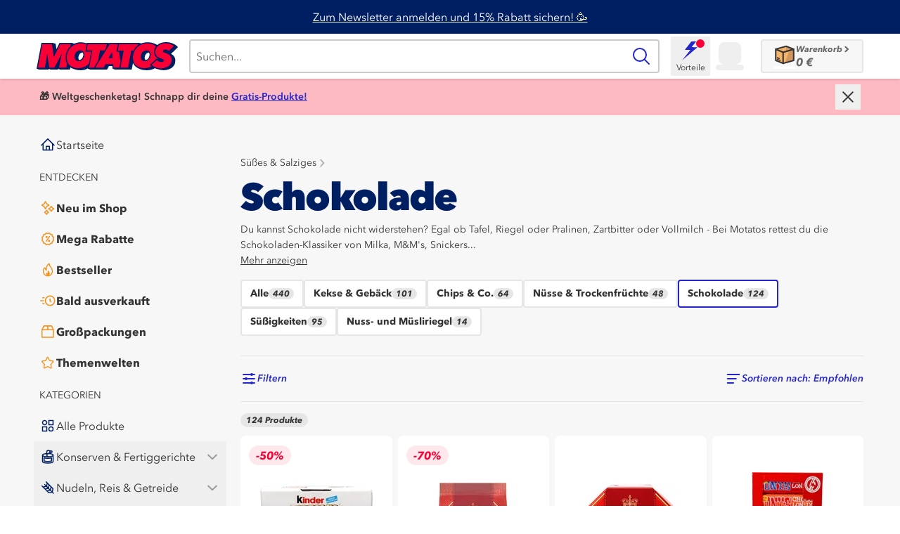

--- FILE ---
content_type: text/html; charset=utf-8
request_url: https://www.motatos.at/kategorie/schokolade
body_size: 87129
content:
<!DOCTYPE html><html class="tabular-nums antialiased scrollbar-gutter-stable" lang="de-DE"><head><meta charSet="utf-8"/><meta name="viewport" content="width=device-width, initial-scale=1"/><link rel="stylesheet" href="/_next/static/chunks/4cb112ca4479be45.css?dpl=dpl_AvkcyNeMVavxWbTYVKYQXbP84CsM" data-precedence="next"/><link rel="stylesheet" href="/_next/static/chunks/88a085105dd492f9.css?dpl=dpl_AvkcyNeMVavxWbTYVKYQXbP84CsM" data-precedence="next"/><link rel="stylesheet" href="/_next/static/chunks/5ffb807328ad676e.css?dpl=dpl_AvkcyNeMVavxWbTYVKYQXbP84CsM" data-precedence="next"/><link rel="preload" as="script" fetchPriority="low" href="/_next/static/chunks/eff78be00b84f294.js?dpl=dpl_AvkcyNeMVavxWbTYVKYQXbP84CsM"/><script src="/_next/static/chunks/dfbbac022639d16c.js?dpl=dpl_AvkcyNeMVavxWbTYVKYQXbP84CsM" async=""></script><script src="/_next/static/chunks/021a720ad06f68ba.js?dpl=dpl_AvkcyNeMVavxWbTYVKYQXbP84CsM" async=""></script><script src="/_next/static/chunks/63df59405dc320a7.js?dpl=dpl_AvkcyNeMVavxWbTYVKYQXbP84CsM" async=""></script><script src="/_next/static/chunks/5b06923454c76690.js?dpl=dpl_AvkcyNeMVavxWbTYVKYQXbP84CsM" async=""></script><script src="/_next/static/chunks/cd03b8083095cb5f.js?dpl=dpl_AvkcyNeMVavxWbTYVKYQXbP84CsM" async=""></script><script src="/_next/static/chunks/turbopack-f932948068be5bb1.js?dpl=dpl_AvkcyNeMVavxWbTYVKYQXbP84CsM" async=""></script><script src="/_next/static/chunks/7970b08d50c4131a.js?dpl=dpl_AvkcyNeMVavxWbTYVKYQXbP84CsM" async=""></script><script src="/_next/static/chunks/21a6d50bf354d95a.js?dpl=dpl_AvkcyNeMVavxWbTYVKYQXbP84CsM" async=""></script><script src="/_next/static/chunks/922d237784e377d0.js?dpl=dpl_AvkcyNeMVavxWbTYVKYQXbP84CsM" async=""></script><script src="/_next/static/chunks/30314b6ee77f86ac.js?dpl=dpl_AvkcyNeMVavxWbTYVKYQXbP84CsM" async=""></script><script src="/_next/static/chunks/321cd20113b0708e.js?dpl=dpl_AvkcyNeMVavxWbTYVKYQXbP84CsM" async=""></script><script src="/_next/static/chunks/95bc9a065637aa37.js?dpl=dpl_AvkcyNeMVavxWbTYVKYQXbP84CsM" async=""></script><script src="/_next/static/chunks/b698017f706e2615.js?dpl=dpl_AvkcyNeMVavxWbTYVKYQXbP84CsM" async=""></script><script src="/_next/static/chunks/c56793db2550b69c.js?dpl=dpl_AvkcyNeMVavxWbTYVKYQXbP84CsM" async=""></script><script src="/_next/static/chunks/c150684e3cd7f565.js?dpl=dpl_AvkcyNeMVavxWbTYVKYQXbP84CsM" async=""></script><script src="/_next/static/chunks/516b874550fba7dd.js?dpl=dpl_AvkcyNeMVavxWbTYVKYQXbP84CsM" async=""></script><script src="/_next/static/chunks/d68c6daf4541997b.js?dpl=dpl_AvkcyNeMVavxWbTYVKYQXbP84CsM" async=""></script><script src="/_next/static/chunks/1b0a85741f4d009e.js?dpl=dpl_AvkcyNeMVavxWbTYVKYQXbP84CsM" async=""></script><script src="/_next/static/chunks/53af4c52f0a7eaf5.js?dpl=dpl_AvkcyNeMVavxWbTYVKYQXbP84CsM" async=""></script><script src="/_next/static/chunks/b8dc8e0db719fab2.js?dpl=dpl_AvkcyNeMVavxWbTYVKYQXbP84CsM" async=""></script><script src="/_next/static/chunks/d8d250c6954bb6bb.js?dpl=dpl_AvkcyNeMVavxWbTYVKYQXbP84CsM" async=""></script><script src="/_next/static/chunks/8f3226615edd0035.js?dpl=dpl_AvkcyNeMVavxWbTYVKYQXbP84CsM" async=""></script><script src="/_next/static/chunks/ebe6624ed4b1f215.js?dpl=dpl_AvkcyNeMVavxWbTYVKYQXbP84CsM" async=""></script><script src="/_next/static/chunks/c75c5cd536dbbf72.js?dpl=dpl_AvkcyNeMVavxWbTYVKYQXbP84CsM" async=""></script><script src="/_next/static/chunks/790249d7a5044fb3.js?dpl=dpl_AvkcyNeMVavxWbTYVKYQXbP84CsM" async=""></script><script src="/_next/static/chunks/5c39cd3a3a52f285.js?dpl=dpl_AvkcyNeMVavxWbTYVKYQXbP84CsM" async=""></script><script src="/_next/static/chunks/9ee713ebaad0e574.js?dpl=dpl_AvkcyNeMVavxWbTYVKYQXbP84CsM" async=""></script><script src="/_next/static/chunks/627851635690850c.js?dpl=dpl_AvkcyNeMVavxWbTYVKYQXbP84CsM" async=""></script><script src="/_next/static/chunks/22eb28aa756376ba.js?dpl=dpl_AvkcyNeMVavxWbTYVKYQXbP84CsM" async=""></script><script src="/_next/static/chunks/ce101b3b25d0c6cf.js?dpl=dpl_AvkcyNeMVavxWbTYVKYQXbP84CsM" async=""></script><script src="/_next/static/chunks/e9a58b96703146ae.js?dpl=dpl_AvkcyNeMVavxWbTYVKYQXbP84CsM" async=""></script><script src="/_next/static/chunks/b87275967c85eb02.js?dpl=dpl_AvkcyNeMVavxWbTYVKYQXbP84CsM" async=""></script><script src="/_next/static/chunks/c1d9d830f404aec8.js?dpl=dpl_AvkcyNeMVavxWbTYVKYQXbP84CsM" async=""></script><script src="/_next/static/chunks/261e4d0dd2167b3e.js?dpl=dpl_AvkcyNeMVavxWbTYVKYQXbP84CsM" async=""></script><script src="/_next/static/chunks/bbbf1466b5ea5ad0.js?dpl=dpl_AvkcyNeMVavxWbTYVKYQXbP84CsM" async=""></script><script src="/_next/static/chunks/084ec31f78129c65.js?dpl=dpl_AvkcyNeMVavxWbTYVKYQXbP84CsM" async=""></script><script src="/_next/static/chunks/73a84cf43f8ba758.js?dpl=dpl_AvkcyNeMVavxWbTYVKYQXbP84CsM" async=""></script><script src="/_next/static/chunks/244b83b2b270423a.js?dpl=dpl_AvkcyNeMVavxWbTYVKYQXbP84CsM" async=""></script><script src="/_next/static/chunks/8f22c9d16a77b10e.js?dpl=dpl_AvkcyNeMVavxWbTYVKYQXbP84CsM" async=""></script><script src="/_next/static/chunks/16ab7bb2aba8cbf1.js?dpl=dpl_AvkcyNeMVavxWbTYVKYQXbP84CsM" async=""></script><script src="/_next/static/chunks/61d20e1f79ec839b.js?dpl=dpl_AvkcyNeMVavxWbTYVKYQXbP84CsM" async=""></script><script src="/_next/static/chunks/998313bd3133284a.js?dpl=dpl_AvkcyNeMVavxWbTYVKYQXbP84CsM" async=""></script><script src="/_next/static/chunks/d56ae1cc8d96ca86.js?dpl=dpl_AvkcyNeMVavxWbTYVKYQXbP84CsM" async=""></script><script src="/_next/static/chunks/592bb2510757de94.js?dpl=dpl_AvkcyNeMVavxWbTYVKYQXbP84CsM" async=""></script><script src="/_next/static/chunks/9f3cd17d27d109b7.js?dpl=dpl_AvkcyNeMVavxWbTYVKYQXbP84CsM" async=""></script><meta name="theme-color" content="#ffffff"/><meta name="debugVercelToolbar" content="disabled"/><title>Schokolade nachhaltig &amp; günstig online kaufen | Motatos</title><meta name="description" content="Schnapp dir günstige &amp; nachhaltige Schokolade und rette mit uns Milka, M&amp;M&#x27;s, Snickers &amp; Co. vor der Tonne! Immer mit bis zu 80% Rabatt!"/><link rel="manifest" href="/manifest"/><meta name="msapplication-TileColor" content="#da532c"/><link rel="canonical" href="https://www.motatos.at/kategorie/schokolade"/><meta name="apple-itunes-app" content="app-id=6444263936, app-argument=https://apps.apple.com/us/app/motatos/id6444263936"/><meta name="google-site-verification" content="Q9o0BXqEvGhYr_o6RnVWXVBaq3W-W3nKFz2Uq28XpIA"/><meta name="google-site-verification" content="AAgEMo-qZZYDDzO5BbVpkOr214_N_VP782eJ7niGuv72s"/><meta name="facebook-domain-verification" content="cq9fq0by1m4ds9d6syebsh3f6mcxg5"/><link rel="icon" href="/favicon.ico"/><link rel="icon" href="/favicon-16x16.png" sizes="16x16"/><link rel="icon" href="/favicon-32x32.png" sizes="32x32"/><link rel="apple-touch-icon" href="/apple-touch-icon.png"/><meta name="sentry-trace" content="982afc8266f97b8b1e8f3fc07d484a0a-6b64aaa6c28ec41d-0"/><meta name="baggage" content="sentry-environment=vercel-production,sentry-release=04a875ddc97df27d31d3f599538d6d304e2b0357,sentry-public_key=450b4b1ddbbd48d19dfd33f753aa4e26,sentry-trace_id=982afc8266f97b8b1e8f3fc07d484a0a,sentry-org_id=1390077,sentry-sampled=false,sentry-sample_rand=0.9865182187844612,sentry-sample_rate=0.02"/><script src="/_next/static/chunks/a6dad97d9634a72d.js?dpl=dpl_AvkcyNeMVavxWbTYVKYQXbP84CsM" noModule=""></script></head><body class="min-h-screen bg-white font-sans"><div hidden=""><!--$--><!--/$--></div><script>(self.__next_s=self.__next_s||[]).push([0,{"children":"\n        if (typeof AbortSignal.timeout !== 'function'){' '}\n        {\n          (AbortSignal.timeout = function (timeout) {\n            const controller = new AbortController()\n            const controllerTimeout = setTimeout(() => {\n              controller.abort()\n            }, timeout)\n            controller.signal.addEventListener('abort', () => {\n              clearTimeout(controllerTimeout)\n            })\n            return controller.signal\n          })\n        }\n      ","id":"abort-signal-polyfill"}])</script><!--$--><!--/$--><script type="application/ld+json">{"@context":"https://schema.org","@type":"Organization","name":"Motatos","alternateName":"Matsmart","url":"https://www.motatos.at/","logo":"https://files.motatos.com/email/motatos-logo.png","sameAs":["https://www.facebook.com/matsmart.motatos","https://www.instagram.com/matsmart.motatos/"]}</script><div class="min-h-screen bg-gray-3 bg-center sm:bg-fixed"><div><button class="fixed left-[80%] top-[12px] z-30 ml-3 box-content size-8 rounded-full bg-white bg-[url(&quot;../../assets/images/icon-close--dark-grey.svg&quot;)] bg-center bg-no-repeat p-1 text-[0] transition-transform duration-300 ease-in-out sm:left-[60%] md:hidden translate-y-[-3.25rem] opacity-0">Schließen</button><div class="fixed inset-y-0 z-40 block w-4/5 overflow-y-auto overflow-x-hidden bg-gray-3 p-0 pt-2.5 transition-transform duration-300 ease-in-out [-webkit-overflow-scrolling:touch] sm:w-3/5 md:hidden -translate-x-full"><div data-testid="mobile-main-menu"><div class="pb-10"><ul class="mx-2 flex flex-col gap-1"><li class="cursor-pointer"><a href="/?ref=main-menu"><div class="flex h-11 w-full flex-row items-center gap-x-2 rounded-sm px-2 text-gray-80 hover:bg-white max-md:bg-white"><div class="flex-shrink-0"><svg xmlns="http://www.w3.org/2000/svg" class="box-border flex w-6 h-6 text-darkblue-100" fill="none" viewBox="0 0 32 32"><path d="M4 17.0005L16 5.0005L28 17.0005" stroke="currentColor" stroke-width="2" stroke-linecap="round" stroke-linejoin="round"></path><path d="M7 14.0005V26.0005H25V14.0005" stroke="currentColor" stroke-width="2" stroke-linecap="round" stroke-linejoin="round"></path><path d="M19 26.0005L19 19.0005L13 19.0005L13 26.0005" stroke="currentColor" stroke-width="2" stroke-linecap="round" stroke-linejoin="round"></path></svg></div><span class="truncate whitespace-nowrap text-left text-base font-normal">Startseite</span></div></a></li></ul><div class="mb-3 mt-4 pl-4 uppercase"><p class="text-sm text-gray-80 font-normal text-left">Entdecken</p></div><ul class="mx-2 flex flex-col gap-1"><li class="cursor-pointer"><a href="/neu-im-shop"><div class="flex h-11 w-full flex-row items-center gap-x-2 rounded-sm px-2 text-gray-80 hover:bg-white max-md:bg-white"><div class="flex-shrink-0"><svg xmlns="http://www.w3.org/2000/svg" class="box-border flex w-6 h-6 text-orange-120" fill="none" viewBox="0 0 32 32"><path fill="currentColor" d="M11.485 18.32c-.1 0-.21 0-.32-.03-.66-.12-1.15-.56-1.35-1.22l-.12-.42c-.07-.24-.13-.48-.23-.71-.8-1.88-2.16-3.04-4.15-3.57a2.61 2.61 0 0 1-.81-.35c-.56-.38-.82-1.05-.67-1.73.13-.6.56-1.07 1.16-1.28.18-.06.35-.12.53-.17.39-.12.75-.23 1.06-.39 1.65-.82 2.67-2.11 3.14-3.93.08-.33.21-.83.71-1.2.47-.32 1.04-.41 1.56-.23.54.18.97.64 1.14 1.22l.09.31c.11.39.22.75.37 1.06.84 1.74 2.18 2.81 4.09 3.28.89.22 1.44.87 1.44 1.71v.11c-.05.71-.53 1.29-1.28 1.54l-.39.12c-.42.13-.82.26-1.16.43-1.61.82-2.62 2.09-3.09 3.88-.07.26-.13.51-.29.76-.32.51-.85.8-1.42.8l-.01.01Zm-4.99-7.67c2.24.77 3.86 2.29 4.81 4.52.06.14.11.28.16.43.71-2.04 2.02-3.53 3.92-4.5.35-.18.7-.31 1.05-.42-2.11-.73-3.66-2.11-4.63-4.13-.14-.28-.24-.56-.33-.84-.7 2.05-2.03 3.57-3.98 4.54-.33.17-.67.29-1 .39v.01ZM22.485 23.25c-.8 0-1.47-.56-1.67-1.37-.11-.46-.27-.85-.5-1.18-.52-.76-1.2-1.23-2.08-1.44-1.01-.24-1.31-.94-1.4-1.33-.21-.94.36-1.82 1.33-2.05.62-.15 1.13-.4 1.56-.79.56-.49.91-1.09 1.08-1.84.16-.71.66-1.21 1.35-1.36.67-.14 1.33.12 1.74.7.18.25.25.52.29.66.38 1.4 1.2 2.23 2.59 2.6 1.16.31 1.38 1.15 1.41 1.5.1.92-.47 1.68-1.41 1.9-.43.1-.8.26-1.14.49-.76.52-1.23 1.2-1.45 2.1-.21.86-.87 1.41-1.7 1.41Zm-3.01-5.7c1.03.41 1.86 1.08 2.5 2.02.21.31.39.65.53 1.01.41-1.03 1.09-1.86 2.02-2.5.32-.22.66-.4 1.02-.54-1.45-.59-2.47-1.62-3.04-3.03-.31.8-.8 1.49-1.45 2.07-.47.41-1 .74-1.59.98l.01-.01ZM13.745 29c-.83 0-1.5-.51-1.71-1.29-.13-.47-.29-.8-.51-1.06-.31-.37-.69-.61-1.16-.74-.32-.09-.58-.21-.8-.37-.54-.38-.78-1-.65-1.66.12-.61.51-1.07 1.1-1.3l.35-.13c.26-.09.5-.18.68-.29.45-.27.75-.68.93-1.26.07-.24.17-.53.35-.8.38-.55 1.03-.81 1.69-.68.61.12 1.07.51 1.3 1.11l.12.32c.09.26.18.5.29.69.27.46.69.77 1.28.94.25.07.52.16.78.34.57.39.84 1.05.7 1.72-.13.61-.54 1.08-1.15 1.3l-.22.08c-.27.09-.52.18-.71.29-.5.29-.82.73-.98 1.33-.08.28-.27 1.01-1.05 1.33-.11.05-.24.08-.33.1l-.3.04V29Zm-2.3-4.83a4.246 4.246 0 0 1 2.24 2.22 4 4 0 0 1 1.7-1.93c.18-.1.35-.19.53-.26-.83-.35-1.47-.9-1.92-1.66-.12-.2-.21-.4-.29-.6-.35.83-.9 1.48-1.65 1.92-.2.12-.41.22-.62.3l.01.01Z"></path></svg></div><span class="truncate whitespace-nowrap text-left text-base font-extrabold">Neu im Shop</span></div></a></li><li class="cursor-pointer"><a href="/mega-rabatte"><div class="flex h-11 w-full flex-row items-center gap-x-2 rounded-sm px-2 text-gray-80 hover:bg-white max-md:bg-white"><div class="flex-shrink-0"><svg xmlns="http://www.w3.org/2000/svg" class="box-border flex w-6 h-6 text-orange-120" fill="none" viewBox="0 0 32 32"><path fill="currentColor" d="M18.81 27.99c-.24 0-.5-.05-.78-.16l-.65-.25c-.46-.18-.93-.35-1.39-.54-.51.2-1.03.4-1.54.59l-.49.19c-.85.33-1.55.14-2.13-.57l-.35-.43-1.02-1.26c-.73-.11-1.46-.22-2.18-.34-.86-.14-1.39-.67-1.53-1.53-.12-.73-.23-1.45-.34-2.18-.42-.33-.83-.67-1.25-1l-.45-.36c-.7-.57-.88-1.27-.55-2.13l.21-.55.57-1.47c-.2-.5-.39-1-.58-1.5l-.21-.53c-.32-.84-.13-1.55.56-2.12l.43-.35c.42-.34.85-.69 1.27-1.02.11-.73.22-1.46.34-2.19.14-.85.67-1.38 1.53-1.52.72-.12 1.45-.23 2.17-.34.27-.33.54-.67.8-1l.58-.71c.4-.46.87-.7 1.45-.71h.38l.55.15.07.12.41.16c.44.17.88.33 1.32.5.53-.2 1.07-.4 1.6-.61l.42-.16c.86-.33 1.57-.14 2.15.58l.42.51c.31.39.63.77.94 1.16.74.11 1.47.22 2.2.34.6.1 1.35.45 1.52 1.59.11.7.21 1.4.33 2.1.4.33.8.65 1.2.98l.5.4c.7.56.89 1.28.57 2.12l-.19.5c-.2.51-.39 1.02-.59 1.54.2.5.39.99.58 1.49l.21.53c.33.86.15 1.56-.57 2.13l-.45.37c-.41.33-.82.67-1.24 1-.11.73-.22 1.45-.34 2.18-.1.61-.46 1.37-1.6 1.54-.7.1-1.4.21-2.1.33l-.96 1.17-.41.51c-.4.49-.84.73-1.35.73l-.04.02ZM16 25.01c.2 0 .4.04.6.12.5.2 1.01.39 1.51.58l.56.22.36-.44c.35-.44.71-.87 1.07-1.3.25-.29.6-.49.94-.55.75-.13 1.5-.25 2.25-.36.12-.75.23-1.46.34-2.17.07-.44.27-.8.61-1.07.44-.35.88-.71 1.32-1.06l.38-.31-.17-.46c-.2-.53-.41-1.06-.62-1.59-.16-.4-.16-.81 0-1.23.21-.54.42-1.09.63-1.63l.16-.41-.42-.34c-.45-.36-.89-.72-1.34-1.09-.28-.24-.49-.59-.55-.94-.13-.75-.25-1.5-.36-2.24-.73-.12-1.43-.23-2.13-.33-.47-.07-.85-.28-1.12-.64-.32-.41-.65-.82-.98-1.22l-.37-.46-.35.13c-.6.23-1.2.46-1.8.68-.32.12-.71.12-1.03 0-.51-.19-1.01-.38-1.52-.57l-.64-.24-.51.63-.88 1.09c-.26.33-.61.53-1.05.6-.73.11-1.45.22-2.18.34-.12.74-.23 1.45-.34 2.16-.07.45-.28.81-.63 1.08-.45.35-.9.72-1.35 1.08l-.35.28.17.45c.2.53.41 1.06.62 1.59.16.42.17.83 0 1.23-.21.52-.41 1.05-.61 1.57l-.18.47.38.31c.44.36.88.72 1.33 1.07.34.27.55.63.61 1.06.11.73.22 1.45.34 2.17a436 436 0 0 0 2.17.34c.44.07.8.27 1.07.61l1.08 1.35.3.36.41-.15c.56-.21 1.11-.42 1.66-.64.19-.08.39-.12.59-.12l.02-.01Z"></path><path fill="currentColor" d="M12.83 21.33a.96.96 0 0 1-.58-.19c-.45-.32-.55-.95-.23-1.4l6.3-8.77c.32-.45.95-.55 1.4-.23.45.32.55.95.23 1.4l-6.3 8.77c-.2.27-.5.42-.81.42h-.01ZM13.63 14.35a2.05 2.05 0 1 0 0-4.1 2.05 2.05 0 0 0 0 4.1ZM18.38 21.75a2.05 2.05 0 1 0 0-4.1 2.05 2.05 0 0 0 0 4.1Z"></path></svg></div><span class="truncate whitespace-nowrap text-left text-base font-extrabold">Mega Rabatte</span></div></a></li><li class="cursor-pointer"><a href="/bestseller"><div class="flex h-11 w-full flex-row items-center gap-x-2 rounded-sm px-2 text-gray-80 hover:bg-white max-md:bg-white"><div class="flex-shrink-0"><svg xmlns="http://www.w3.org/2000/svg" class="box-border flex w-6 h-6 text-orange-120" fill="none" viewBox="0 0 32 32"><path fill="currentColor" d="M16.01 28.5c-.474 0-.957-.038-1.43-.115a9.328 9.328 0 0 1-5.23-2.654 9.626 9.626 0 0 1-2.594-4.673 10.086 10.086 0 0 1-.247-2.721c.038-.875.133-2.02.474-3.164.436-1.442 1.051-2.49 1.942-3.288.16-.145.331-.28.511-.404.436-.289.91-.366 1.345-.193.445.164.767.548.919 1.077.16.587.312 1.106.52 1.577.01.03.03.068.048.106.066-1.202.227-2.692.739-4.154.502-1.413 1.288-2.769 2.33-4.029a12.774 12.774 0 0 1 2.15-2.057c.483-.356 1.032-.414 1.534-.154.493.25.787.74.787 1.336 0 1.077.331 2.097.994 3.106.417.635.852 1.25 1.298 1.875.312.433.625.875.918 1.317 1.222 1.78 1.961 3.52 2.274 5.318.331 1.904.265 3.557-.19 5.067a9.584 9.584 0 0 1-2.5 4.135 9.193 9.193 0 0 1-3.495 2.163 9.406 9.406 0 0 1-3.098.529Zm-5.968-15.048c-.54.538-.947 1.27-1.24 2.279-.285.942-.36 1.942-.398 2.692-.038.74.028 1.48.199 2.192a7.545 7.545 0 0 0 2.074 3.731 7.478 7.478 0 0 0 4.196 2.125c1.222.192 2.406.087 3.627-.336a7.381 7.381 0 0 0 2.795-1.74 7.787 7.787 0 0 0 2.008-3.308c.369-1.222.416-2.539.132-4.164-.265-1.52-.91-3.01-1.96-4.548a39.678 39.678 0 0 0-.91-1.289 53.508 53.508 0 0 1-1.335-1.932c-.682-1.048-1.108-2.144-1.25-3.279-.417.365-.806.77-1.184 1.221-.91 1.096-1.563 2.212-1.99 3.433-.482 1.365-.596 2.827-.653 3.942-.01.25-.066.635-.133 1.039-.056.375-.132.836-.132 1.057v1.366l-1.27-.462c-.738-.27-2.007-2.49-2.121-2.77-.18-.422-.322-.845-.445-1.268l-.01.019Z"></path><path fill="currentColor" d="M17.014 17.096c-.521.5-1.118 1.625-1.222 2.433-.095.76-.133 1.529-.18 2.298-.029.558-.294.798-.843.721-.71-.096-1.184-.52-1.535-1.115-.038-.068-.085-.145-.142-.24-.398.922-.473 2.278-.208 3.201.568 1.923 2.434 3 4.271 2.471 1.592-.461 2.71-2.25 2.53-3.961-.114-1.048-.427-2.02-1.005-2.904-.606-.942-1.335-1.808-1.666-2.913v.01Z"></path></svg></div><span class="truncate whitespace-nowrap text-left text-base font-extrabold">Bestseller</span></div></a></li><li class="cursor-pointer"><a href="/bald-ausverkauft"><div class="flex h-11 w-full flex-row items-center gap-x-2 rounded-sm px-2 text-gray-80 hover:bg-white max-md:bg-white"><div class="flex-shrink-0"><svg xmlns="http://www.w3.org/2000/svg" class="box-border flex w-6 h-6 text-orange-120" fill="none" viewBox="0 0 32 32"><path fill="currentColor" d="M20.212 8.12c4.237 0 7.686 3.519 7.696 7.854 0 2.12-.798 4.101-2.258 5.596-1.46 1.494-3.397 2.32-5.469 2.32-2.05 0-3.977-.826-5.427-2.31a7.915 7.915 0 0 1-2.258-5.596c0-4.324 3.47-7.854 7.727-7.854M20.203 6c-5.387 0-9.788 4.473-9.799 9.963 0 5.533 4.371 10.037 9.767 10.037 5.417 0 9.798-4.483 9.798-10.037 0-5.48-4.392-9.963-9.757-9.963h-.01Z"></path><path fill="currentColor" d="M22.232 19.206a1.04 1.04 0 0 1-.746-.318l-2.04-2.151a1.092 1.092 0 0 1-.29-.742v-3.233c0-.583.466-1.06 1.036-1.06.57 0 1.035.477 1.035 1.06v2.809l1.75 1.844c.394.424.394 1.092-.02 1.494a1.014 1.014 0 0 1-.725.297ZM9.047 11.49H6.365c-.57 0-1.036-.477-1.036-1.06 0-.583.466-1.06 1.036-1.06h2.682c.57 0 1.036.477 1.036 1.06 0 .583-.466 1.06-1.036 1.06ZM9.047 22.63H6.365c-.57 0-1.036-.477-1.036-1.06 0-.583.466-1.06 1.036-1.06h2.682c.57 0 1.036.477 1.036 1.06 0 .583-.466 1.06-1.036 1.06ZM7.629 16.97h-5.21c-.57 0-1.036-.477-1.036-1.06 0-.583.466-1.06 1.036-1.06h5.22c.57 0 1.036.477 1.036 1.06 0 .583-.466 1.06-1.036 1.06h-.01Z"></path></svg></div><span class="truncate whitespace-nowrap text-left text-base font-extrabold">Bald ausverkauft</span></div></a></li><li class="cursor-pointer"><a href="/grosspackungen"><div class="flex h-11 w-full flex-row items-center gap-x-2 rounded-sm px-2 text-gray-80 hover:bg-white max-md:bg-white"><div class="flex-shrink-0"><svg xmlns="http://www.w3.org/2000/svg" class="box-border flex w-6 h-6 text-orange-120" fill="none" viewBox="0 0 32 32"><path fill="currentColor" d="M27.7 12.6c0-.4-.1-.7-.3-1l-3.3-6.9c-.3-.5-.7-.7-1.1-.7H9c-.8 0-1.2.3-1.5 1l-.9 1.8-.4.9-.3.5-1.7 3.6-.2.6v14.1c0 .9.4 1.3 1.2 1.3h21.3c.8 0 1.2-.4 1.2-1.2v-14Zm-21-1.3.1-.2.3-.6.7-1.5 1.4-2.7.2-.1h5.4v5h-8Zm15.8-5 1.8 3.6.7 1.3h-8.1v-5h5.6Zm3.1 7v12.4H6.1V13.4h19.5Z"></path></svg></div><span class="truncate whitespace-nowrap text-left text-base font-extrabold">Großpackungen</span></div></a></li><li class="cursor-pointer"><a href="/jetzt-shoppen"><div class="flex h-11 w-full flex-row items-center gap-x-2 rounded-sm px-2 text-gray-80 hover:bg-white max-md:bg-white"><div class="flex-shrink-0"><svg xmlns="http://www.w3.org/2000/svg" class="box-border flex w-6 h-6 text-orange-120" fill="none" viewBox="0 0 32 32"><path fill="currentColor" d="M27.3 13.45a2.1 2.1 0 0 0-1.44-1.28l-5.92-.88L17.3 6a1.84 1.84 0 0 0-3.28 0l-2.64 5.36-5.84.88a1.8 1.8 0 0 0-.96 3.12l4.16 4.08-1.04 5.84c-.08 1.04.56 2 1.6 2.16.4.08.8 0 1.12-.16l5.28-2.8 5.28 2.8c.88.48 2 .08 2.48-.8.16-.32.24-.72.16-1.12l-1.04-5.92 4.24-4.16c.56-.4.72-1.2.48-1.84Zm-6.32 5.04c-.24.24-.32.48-.24.8l1.12 6.32-5.76-2.96c-.24-.16-.56-.16-.88 0L9.54 25.6l1.12-6.32a.89.89 0 0 0-.24-.8L5.78 14l6.4-.88c.32-.08.56-.24.72-.48l2.8-5.76 2.88 5.76c.16.24.4.48.72.48l6.32.96-4.64 4.4Z"></path></svg></div><span class="truncate whitespace-nowrap text-left text-base font-extrabold">Themenwelten</span></div></a></li></ul><div class="mb-3 mt-4 pl-4 uppercase"><p class="text-sm text-gray-80 font-normal text-left">Kategorien</p></div><ul class="mx-2 flex flex-col gap-1"><li class="cursor-pointer"><a href="/alle-produkte"><div class="flex h-11 w-full flex-row items-center gap-x-2 rounded-sm px-2 text-gray-80 hover:bg-white max-md:bg-white"><div class="flex-shrink-0"><svg xmlns="http://www.w3.org/2000/svg" class="box-border flex w-6 h-6 text-darkblue-100" fill="none" viewBox="0 0 32 32"><rect x="18.0004" y="6.00008" width="7.98404" height="7.98404" stroke="currentColor" stroke-width="2"></rect><circle cx="10.0004" cy="10.0001" r="4" stroke="currentColor" stroke-width="2"></circle><rect x="6.00035" y="18.0001" width="7.98404" height="7.98404" stroke="currentColor" stroke-width="2"></rect><circle cx="22.0004" cy="22.0001" r="4" stroke="currentColor" stroke-width="2"></circle></svg></div><span class="truncate whitespace-nowrap text-left text-base font-normal">Alle Produkte</span></div></a></li><div class="block cursor-pointer"><button class="w-full" aria-expanded="false"><div class="flex h-11 w-full flex-row items-center gap-x-2 rounded-sm px-2 text-gray-80 hover:bg-white max-md:bg-white"><div class="flex-shrink-0"><svg xmlns="http://www.w3.org/2000/svg" class="box-border flex w-6 h-6 text-darkblue-100" fill="none" viewBox="0 0 32 32"><path stroke="currentColor" stroke-linecap="round" stroke-linejoin="round" stroke-width="2" d="M17 10.03c.37 0 .72.02.79.02C22.46 10.3 26 11.53 26 13c0 1.66-4.48 3-10 3S6 14.66 6 13c0-1.34 2.94-2.48 7-2.86m10 14v-6c-1.8.53-4.27.86-7 .86-2.73 0-5.2-.33-7-.86v6c1.8.53 4.27.86 7 .86 2.73 0 5.2-.33 7-.86Z"></path><path stroke="currentColor" stroke-linecap="round" stroke-linejoin="round" stroke-width="2" d="M6 13v12c0 1.66 4.48 3 10 3s10-1.34 10-3V13"></path><path stroke="currentColor" stroke-linecap="round" stroke-linejoin="round" stroke-width="2" d="M17.08 16c-1.66 0-3-1.34-3-3s1.34-3 3-3"></path><path stroke="currentColor" stroke-linecap="round" stroke-linejoin="round" stroke-width="2" d="M17.08 10c1.66 0 3-1.34 3-3s-1.34-3-3-3-3 1.34-3 3v6"></path><path stroke="currentColor" stroke-linecap="round" stroke-linejoin="round" stroke-width="2" d="M19.54 5h2.96c.83 0 1.5.67 1.5 1.5S23.33 8 22.5 8H20"></path></svg></div><span class="truncate whitespace-nowrap text-left text-base font-normal">Konserven &amp; Fertiggerichte</span><div class="flex flex-1 justify-end"><div class="box-border flex items-center justify-center w-6 h-6 py-[3px] rotate-90 text-gray-40"><svg fill="none" xmlns="http://www.w3.org/2000/svg" height="100%" viewBox="0 0 12 13"><path vector-effect="non-scaling-stroke" d="m4.2 2.3 4.2 4.2-4.2 4.2" stroke="currentColor" stroke-width="2" stroke-miterlimit="10" stroke-linecap="round" stroke-linejoin="round"></path></svg></div></div></div></button><div aria-hidden="true" class="rah-static rah-static--height-zero " style="height:0;overflow:hidden"><div><ul class="flex flex-col gap-1 py-1"><li class="cursor-pointer"><a href="/kategorie/konserven-fertiggerichte"><div class="flex h-11 w-full flex-row items-center gap-x-2 rounded-sm px-2 text-gray-80 hover:bg-white"><div class="w-6 flex-shrink-0"></div><span class="truncate whitespace-nowrap text-left text-base font-normal">Alle anzeigen</span><div class="flex flex-1 justify-end"><span class="pill max-w-fit flex flex-row items-center justify-center rounded-full select-none font-extrabold italic text-gray-80 whitespace-nowrap bg-gray-10 p-sm">262</span></div></div></a></li><li class="cursor-pointer"><a href="/kategorie/tomaten-gemusekonserven"><div class="flex h-11 w-full flex-row items-center gap-x-2 rounded-sm px-2 text-gray-80 hover:bg-white"><div class="w-6 flex-shrink-0"></div><span class="truncate whitespace-nowrap text-left text-base font-normal">Tomaten &amp; Gemüsekonserven</span><div class="flex flex-1 justify-end"><span class="pill max-w-fit flex flex-row items-center justify-center rounded-full select-none font-extrabold italic text-gray-80 whitespace-nowrap bg-gray-10 p-sm">67</span></div></div></a></li><li class="cursor-pointer"><a href="/kategorie/obstkonserven"><div class="flex h-11 w-full flex-row items-center gap-x-2 rounded-sm px-2 text-gray-80 hover:bg-white"><div class="w-6 flex-shrink-0"></div><span class="truncate whitespace-nowrap text-left text-base font-normal">Obstkonserven</span><div class="flex flex-1 justify-end"><span class="pill max-w-fit flex flex-row items-center justify-center rounded-full select-none font-extrabold italic text-gray-80 whitespace-nowrap bg-gray-10 p-sm">12</span></div></div></a></li><li class="cursor-pointer"><a href="/kategorie/fisch-fleisch"><div class="flex h-11 w-full flex-row items-center gap-x-2 rounded-sm px-2 text-gray-80 hover:bg-white"><div class="w-6 flex-shrink-0"></div><span class="truncate whitespace-nowrap text-left text-base font-normal">Fisch &amp; Fleisch</span><div class="flex flex-1 justify-end"><span class="pill max-w-fit flex flex-row items-center justify-center rounded-full select-none font-extrabold italic text-gray-80 whitespace-nowrap bg-gray-10 p-sm">34</span></div></div></a></li><li class="cursor-pointer"><a href="/kategorie/fertiggerichte-expressprodukte"><div class="flex h-11 w-full flex-row items-center gap-x-2 rounded-sm px-2 text-gray-80 hover:bg-white"><div class="w-6 flex-shrink-0"></div><span class="truncate whitespace-nowrap text-left text-base font-normal">Fertiggerichte &amp; Expressprodukte</span><div class="flex flex-1 justify-end"><span class="pill max-w-fit flex flex-row items-center justify-center rounded-full select-none font-extrabold italic text-gray-80 whitespace-nowrap bg-gray-10 p-sm">105</span></div></div></a></li><li class="cursor-pointer"><a href="/kategorie/kochhilfen"><div class="flex h-11 w-full flex-row items-center gap-x-2 rounded-sm px-2 text-gray-80 hover:bg-white"><div class="w-6 flex-shrink-0"></div><span class="truncate whitespace-nowrap text-left text-base font-normal">Kochhilfen</span><div class="flex flex-1 justify-end"><span class="pill max-w-fit flex flex-row items-center justify-center rounded-full select-none font-extrabold italic text-gray-80 whitespace-nowrap bg-gray-10 p-sm">21</span></div></div></a></li><li class="cursor-pointer"><a href="/kategorie/suppen-eintopfe"><div class="flex h-11 w-full flex-row items-center gap-x-2 rounded-sm px-2 text-gray-80 hover:bg-white"><div class="w-6 flex-shrink-0"></div><span class="truncate whitespace-nowrap text-left text-base font-normal">Suppen &amp; Eintöpfe</span><div class="flex flex-1 justify-end"><span class="pill max-w-fit flex flex-row items-center justify-center rounded-full select-none font-extrabold italic text-gray-80 whitespace-nowrap bg-gray-10 p-sm">27</span></div></div></a></li></ul></div></div></div><div class="block cursor-pointer"><button class="w-full" aria-expanded="false"><div class="flex h-11 w-full flex-row items-center gap-x-2 rounded-sm px-2 text-gray-80 hover:bg-white max-md:bg-white"><div class="flex-shrink-0"><svg xmlns="http://www.w3.org/2000/svg" class="box-border flex w-6 h-6 text-darkblue-100" fill="none" viewBox="0 0 32 32"><path fill="currentColor" d="M12.94 11.61s.56-2.48.88-3.6c.08-.4 0-.64-.32-.88-.64-.64-.64-.56-1.2-1.2a1.75 1.75 0 0 1-.32-.4.97.97 0 0 1 .08-1.28c.32-.32.88-.32 1.28-.08.08.16.24.32.4.48 4.4 4.32 8.08 8.08 12.48 12.48.56.56.64 1.04.48 1.76-.48 1.76-.88 3.52-1.36 5.28.56.56 1.12 1.04 1.6 1.6l.48.48c.24.4.16.96-.16 1.2a.87.87 0 0 1-1.2 0c-.56-.48-1.04-.96-1.52-1.52-.4-.4-.72-.56-1.36-.4-1.44.4-2.96.72-4.4 1.12-.8.24-1.36.08-1.92-.56A1725.5 1725.5 0 0 1 4.78 13.93l-.48-.48c-.4-.48-.4-.96 0-1.36.4-.4.88-.4 1.36 0 .72.64.64.56 1.28 1.28.32.4.72.48 1.2.32 1.04-.32 2.16-.56 3.36-.88-.48-.48-1.2-1.28-1.6-1.6-.24 0-.48-.24-.64-.48-.32-.4-.24-.88.08-1.2a.9.9 0 0 1 1.28-.16c.32.24.56.56.88.8l1.2 1.2c0 .08.24.24.24.24Zm9.44 12.24-2.16-2s-2.56.72-3.92 1.04l1.6 1.6c.32.32.56.4.96.24 1.12-.24 3.52-.88 3.52-.88Zm-3.68-3.6a48.13 48.13 0 0 0-2.08-2l-3.84.96c.64.72 1.28 1.36 1.84 2 1.44-.24 2.72-.64 4.08-.96ZM9.02 15.7s1.2 1.2 1.76 1.68c.16.16.4.24.56.16 1.2-.24 3.76-.88 3.76-.88l-2.08-2.16-4 1.2Zm11.12 3.2s.64-2.64.96-3.76c0-.16 0-.4-.08-.48-.56-.64-1.2-1.2-1.84-1.84l-1.04 4.08 2 2Zm2.64-2.48-1.04 4.08 2 2.08s.64-2.56.88-3.76c.08-.16 0-.48-.16-.64-.48-.56-1.68-1.76-1.68-1.76Zm-7.28-7.2c-.32 1.44-.72 2.72-.96 3.84l2 2c.32-1.2.64-2.56.96-3.76a48.13 48.13 0 0 0-2-2.08Z"></path></svg></div><span class="truncate whitespace-nowrap text-left text-base font-normal">Nudeln, Reis &amp; Getreide</span><div class="flex flex-1 justify-end"><div class="box-border flex items-center justify-center w-6 h-6 py-[3px] rotate-90 text-gray-40"><svg fill="none" xmlns="http://www.w3.org/2000/svg" height="100%" viewBox="0 0 12 13"><path vector-effect="non-scaling-stroke" d="m4.2 2.3 4.2 4.2-4.2 4.2" stroke="currentColor" stroke-width="2" stroke-miterlimit="10" stroke-linecap="round" stroke-linejoin="round"></path></svg></div></div></div></button><div aria-hidden="true" class="rah-static rah-static--height-zero " style="height:0;overflow:hidden"><div><ul class="flex flex-col gap-1 py-1"><li class="cursor-pointer"><a href="/kategorie/nudeln-reis-getreide"><div class="flex h-11 w-full flex-row items-center gap-x-2 rounded-sm px-2 text-gray-80 hover:bg-white"><div class="w-6 flex-shrink-0"></div><span class="truncate whitespace-nowrap text-left text-base font-normal">Alle anzeigen</span><div class="flex flex-1 justify-end"><span class="pill max-w-fit flex flex-row items-center justify-center rounded-full select-none font-extrabold italic text-gray-80 whitespace-nowrap bg-gray-10 p-sm">44</span></div></div></a></li><li class="cursor-pointer"><a href="/kategorie/nudeln"><div class="flex h-11 w-full flex-row items-center gap-x-2 rounded-sm px-2 text-gray-80 hover:bg-white"><div class="w-6 flex-shrink-0"></div><span class="truncate whitespace-nowrap text-left text-base font-normal">Nudeln</span><div class="flex flex-1 justify-end"><span class="pill max-w-fit flex flex-row items-center justify-center rounded-full select-none font-extrabold italic text-gray-80 whitespace-nowrap bg-gray-10 p-sm">34</span></div></div></a></li><li class="cursor-pointer"><a href="/kategorie/reis"><div class="flex h-11 w-full flex-row items-center gap-x-2 rounded-sm px-2 text-gray-80 hover:bg-white"><div class="w-6 flex-shrink-0"></div><span class="truncate whitespace-nowrap text-left text-base font-normal">Reis</span><div class="flex flex-1 justify-end"><span class="pill max-w-fit flex flex-row items-center justify-center rounded-full select-none font-extrabold italic text-gray-80 whitespace-nowrap bg-gray-10 p-sm">4</span></div></div></a></li><li class="cursor-pointer"><a href="/kategorie/getreide-kartoffelprodukte"><div class="flex h-11 w-full flex-row items-center gap-x-2 rounded-sm px-2 text-gray-80 hover:bg-white"><div class="w-6 flex-shrink-0"></div><span class="truncate whitespace-nowrap text-left text-base font-normal">Getreide &amp; Kartoffelprodukte</span><div class="flex flex-1 justify-end"><span class="pill max-w-fit flex flex-row items-center justify-center rounded-full select-none font-extrabold italic text-gray-80 whitespace-nowrap bg-gray-10 p-sm">3</span></div></div></a></li></ul></div></div></div><div class="block cursor-pointer"><button class="w-full" aria-expanded="false"><div class="flex h-11 w-full flex-row items-center gap-x-2 rounded-sm px-2 text-gray-80 hover:bg-white max-md:bg-white"><div class="flex-shrink-0"><svg xmlns="http://www.w3.org/2000/svg" class="box-border flex w-6 h-6 text-darkblue-100" fill="none" viewBox="0 0 32 32"><path stroke="currentColor" stroke-linecap="round" stroke-linejoin="round" stroke-width="2" d="M23 20v-7.59c0-.91-.36-1.77-1-2.41l.74-1.49c.17-.34.26-.71.26-1.09 0-1.34-1.09-2.43-2.43-2.43H7.43C6.09 4.99 5 6.08 5 7.42c0 .38.09.75.26 1.09L6 10c-.64.64-1 1.51-1 2.41V24c0 1.1.9 2 2 2h14.02c.66 0 1.24-.4 1.57-.96"></path><path stroke="currentColor" stroke-linecap="round" stroke-linejoin="round" stroke-width="2" d="M19.43 5h4.15c1.34 0 2.43 1.09 2.43 2.43 0 .38-.09.75-.26 1.09l-.74 1.49c.64.64 1 1.51 1 2.41v10.59M23 26h-3m-1.152-4.847 2.56-2.56 5.218 5.219a1.81 1.81 0 1 1-2.56 2.56l-5.218-5.219Zm-4.44-9.567 7 7-3.414 3.415-3.586-3.585a4.833 4.833 0 0 1 0-6.83Z"></path><path stroke="currentColor" stroke-linecap="round" stroke-linejoin="round" stroke-width="2" d="M16.8 21.15c-.8 2.17-3.75 2.94-4.8.85-1.05-2.09-2-2.08-2.85-2.08-2.15 0-1.82-3.49-.09-4.76C12 13 8 11 10 9s2.78.61 6-1c2-1 4 0 3 3-.63 1.9 2 2 .45 4.18"></path></svg></div><span class="truncate whitespace-nowrap text-left text-base font-normal">Müsli, Brot &amp; Aufstriche</span><div class="flex flex-1 justify-end"><div class="box-border flex items-center justify-center w-6 h-6 py-[3px] rotate-90 text-gray-40"><svg fill="none" xmlns="http://www.w3.org/2000/svg" height="100%" viewBox="0 0 12 13"><path vector-effect="non-scaling-stroke" d="m4.2 2.3 4.2 4.2-4.2 4.2" stroke="currentColor" stroke-width="2" stroke-miterlimit="10" stroke-linecap="round" stroke-linejoin="round"></path></svg></div></div></div></button><div aria-hidden="true" class="rah-static rah-static--height-zero " style="height:0;overflow:hidden"><div><ul class="flex flex-col gap-1 py-1"><li class="cursor-pointer"><a href="/kategorie/muesli-brot-aufstriche"><div class="flex h-11 w-full flex-row items-center gap-x-2 rounded-sm px-2 text-gray-80 hover:bg-white"><div class="w-6 flex-shrink-0"></div><span class="truncate whitespace-nowrap text-left text-base font-normal">Alle anzeigen</span><div class="flex flex-1 justify-end"><span class="pill max-w-fit flex flex-row items-center justify-center rounded-full select-none font-extrabold italic text-gray-80 whitespace-nowrap bg-gray-10 p-sm">97</span></div></div></a></li><li class="cursor-pointer"><a href="/kategorie/muesli-porridge-cerealien"><div class="flex h-11 w-full flex-row items-center gap-x-2 rounded-sm px-2 text-gray-80 hover:bg-white"><div class="w-6 flex-shrink-0"></div><span class="truncate whitespace-nowrap text-left text-base font-normal">Müsli &amp; Cerealien</span><div class="flex flex-1 justify-end"><span class="pill max-w-fit flex flex-row items-center justify-center rounded-full select-none font-extrabold italic text-gray-80 whitespace-nowrap bg-gray-10 p-sm">38</span></div></div></a></li><li class="cursor-pointer"><a href="/kategorie/brot"><div class="flex h-11 w-full flex-row items-center gap-x-2 rounded-sm px-2 text-gray-80 hover:bg-white"><div class="w-6 flex-shrink-0"></div><span class="truncate whitespace-nowrap text-left text-base font-normal">Brot</span><div class="flex flex-1 justify-end"><span class="pill max-w-fit flex flex-row items-center justify-center rounded-full select-none font-extrabold italic text-gray-80 whitespace-nowrap bg-gray-10 p-sm">15</span></div></div></a></li><li class="cursor-pointer"><a href="/kategorie/marmelade-honig"><div class="flex h-11 w-full flex-row items-center gap-x-2 rounded-sm px-2 text-gray-80 hover:bg-white"><div class="w-6 flex-shrink-0"></div><span class="truncate whitespace-nowrap text-left text-base font-normal">Marmelade &amp; Honig</span><div class="flex flex-1 justify-end"><span class="pill max-w-fit flex flex-row items-center justify-center rounded-full select-none font-extrabold italic text-gray-80 whitespace-nowrap bg-gray-10 p-sm">22</span></div></div></a></li><li class="cursor-pointer"><a href="/kategorie/nussmus-schokocremes"><div class="flex h-11 w-full flex-row items-center gap-x-2 rounded-sm px-2 text-gray-80 hover:bg-white"><div class="w-6 flex-shrink-0"></div><span class="truncate whitespace-nowrap text-left text-base font-normal">Nussmus &amp; Schokocremes</span><div class="flex flex-1 justify-end"><span class="pill max-w-fit flex flex-row items-center justify-center rounded-full select-none font-extrabold italic text-gray-80 whitespace-nowrap bg-gray-10 p-sm">11</span></div></div></a></li><li class="cursor-pointer"><a href="/kategorie/herzhafte-aufstriche"><div class="flex h-11 w-full flex-row items-center gap-x-2 rounded-sm px-2 text-gray-80 hover:bg-white"><div class="w-6 flex-shrink-0"></div><span class="truncate whitespace-nowrap text-left text-base font-normal">Herzhafte Aufstriche</span><div class="flex flex-1 justify-end"><span class="pill max-w-fit flex flex-row items-center justify-center rounded-full select-none font-extrabold italic text-gray-80 whitespace-nowrap bg-gray-10 p-sm">11</span></div></div></a></li></ul></div></div></div><div class="block cursor-pointer"><button class="w-full" aria-expanded="false"><div class="flex h-11 w-full flex-row items-center gap-x-2 rounded-sm px-2 text-gray-80 hover:bg-white max-md:bg-white"><div class="flex-shrink-0"><svg xmlns="http://www.w3.org/2000/svg" class="box-border flex w-6 h-6 text-darkblue-100" fill="none" viewBox="0 0 32 32"><path fill="currentColor" d="M27.46 11.2c-.88-2.8-3.76-4.32-6.4-4.16-.32 0-.56-.08-.8-.32a6.19 6.19 0 0 0-8.48-.08c-.32.32-.64.4-1.04.4-2.64-.08-5.52 1.36-6.4 4.32a6.36 6.36 0 0 0 2.72 7.44l.32.24.32 1.52v4.56c0 1.52.96 2.56 2.56 2.56h11.52c1.6 0 2.56-.96 2.56-2.56v-1.68l.16-4.56c.08-.08.16-.16.24-.16 2.56-1.84 3.6-4.72 2.72-7.52ZM22.5 25.36c-.08.4-.4.48-.56.48H10.18c-.56 0-.64-.24-.72-.64v-1.04h13.12c0 .56 0 .64-.08 1.2Zm0-4v.88H9.38v-.96c0-.96-.08-1.28-.08-2.4 0-.72-.24-1.2-.96-1.6a4.42 4.42 0 0 1-2.48-4.4c.08-1.2.64-2.32 1.6-3.2.8-.64 1.76-.88 2.56-.88v.08c0 .4-.16 1.2-.24 1.68-.08.24-.08.56-.08.8v.24c0 .48.24.88.72.96.24.08.4 0 .56-.08.16-.16.32-.4.4-.8v-.4c.24-2.64 2.72-4.48 4.48-4.56 2.24-.08 4.4 2.16 4.64 4.32 0 .24.08.48.08.64.08.56.4.88.88.8.24 0 .48-.08.64-.32.16-.08.16-.32.16-.56-.08-.56-.08-1.44-.24-1.84a4.51 4.51 0 0 0-.32-.96c.56 0 1.12.08 1.84.48a4.43 4.43 0 0 1-.08 7.76c-.72.4-1.04.96-1.04 1.84.08 1.04.16 1.44.08 2.48Z"></path><path fill="currentColor" d="M12.9 18a5.38 5.38 0 0 1-1.2-2.32c-.08-.4-.4-.64-1.2-.4-.8.24-.48 1.04-.4 1.28.32 1.04.96 1.92 1.52 2.72.08.08.16.24.4.24h.08c.08 0 .24.08.4.08.16 0 .24 0 .4-.08.24-.24.32-.64.32-.8a1.98 1.98 0 0 0-.32-.72Zm5.84 0a5.38 5.38 0 0 0 1.2-2.32c.08-.4.4-.64 1.2-.4.8.24.48 1.04.4 1.28-.32 1.04-.96 1.92-1.52 2.72-.08.08-.16.24-.4.24h-.08c-.08 0-.24.08-.4.08-.16 0-.24 0-.4-.08a1.3 1.3 0 0 1-.32-.8c0-.32.16-.48.32-.72Zm-1.92-2.08c0-.72-.48-.96-.88-.96s-.8.24-.88.96v2.72c0 .56.4.96.88.96.4 0 .8-.32.88-.96v-2.72Z"></path></svg></div><span class="truncate whitespace-nowrap text-left text-base font-normal">Gewürze &amp; Soßen</span><div class="flex flex-1 justify-end"><div class="box-border flex items-center justify-center w-6 h-6 py-[3px] rotate-90 text-gray-40"><svg fill="none" xmlns="http://www.w3.org/2000/svg" height="100%" viewBox="0 0 12 13"><path vector-effect="non-scaling-stroke" d="m4.2 2.3 4.2 4.2-4.2 4.2" stroke="currentColor" stroke-width="2" stroke-miterlimit="10" stroke-linecap="round" stroke-linejoin="round"></path></svg></div></div></div></button><div aria-hidden="true" class="rah-static rah-static--height-zero " style="height:0;overflow:hidden"><div><ul class="flex flex-col gap-1 py-1"><li class="cursor-pointer"><a href="/kategorie/gewuerze-sossen"><div class="flex h-11 w-full flex-row items-center gap-x-2 rounded-sm px-2 text-gray-80 hover:bg-white"><div class="w-6 flex-shrink-0"></div><span class="truncate whitespace-nowrap text-left text-base font-normal">Alle anzeigen</span><div class="flex flex-1 justify-end"><span class="pill max-w-fit flex flex-row items-center justify-center rounded-full select-none font-extrabold italic text-gray-80 whitespace-nowrap bg-gray-10 p-sm">211</span></div></div></a></li><li class="cursor-pointer"><a href="/kategorie/gewuerze"><div class="flex h-11 w-full flex-row items-center gap-x-2 rounded-sm px-2 text-gray-80 hover:bg-white"><div class="w-6 flex-shrink-0"></div><span class="truncate whitespace-nowrap text-left text-base font-normal">Gewürze</span><div class="flex flex-1 justify-end"><span class="pill max-w-fit flex flex-row items-center justify-center rounded-full select-none font-extrabold italic text-gray-80 whitespace-nowrap bg-gray-10 p-sm">102</span></div></div></a></li><li class="cursor-pointer"><a href="/kategorie/essig-oel-dressings"><div class="flex h-11 w-full flex-row items-center gap-x-2 rounded-sm px-2 text-gray-80 hover:bg-white"><div class="w-6 flex-shrink-0"></div><span class="truncate whitespace-nowrap text-left text-base font-normal">Essig, Öl &amp; Dressings</span><div class="flex flex-1 justify-end"><span class="pill max-w-fit flex flex-row items-center justify-center rounded-full select-none font-extrabold italic text-gray-80 whitespace-nowrap bg-gray-10 p-sm">14</span></div></div></a></li><li class="cursor-pointer"><a href="/kategorie/ketchup-grillsaucen-co"><div class="flex h-11 w-full flex-row items-center gap-x-2 rounded-sm px-2 text-gray-80 hover:bg-white"><div class="w-6 flex-shrink-0"></div><span class="truncate whitespace-nowrap text-left text-base font-normal">Ketchup, Grillsaucen &amp; Co.</span><div class="flex flex-1 justify-end"><span class="pill max-w-fit flex flex-row items-center justify-center rounded-full select-none font-extrabold italic text-gray-80 whitespace-nowrap bg-gray-10 p-sm">46</span></div></div></a></li><li class="cursor-pointer"><a href="/kategorie/pastasaucen-pesto"><div class="flex h-11 w-full flex-row items-center gap-x-2 rounded-sm px-2 text-gray-80 hover:bg-white"><div class="w-6 flex-shrink-0"></div><span class="truncate whitespace-nowrap text-left text-base font-normal">Pastasaucen &amp; Pesto</span><div class="flex flex-1 justify-end"><span class="pill max-w-fit flex flex-row items-center justify-center rounded-full select-none font-extrabold italic text-gray-80 whitespace-nowrap bg-gray-10 p-sm">18</span></div></div></a></li><li class="cursor-pointer"><a href="/kategorie/sossen-fonds-bruhe"><div class="flex h-11 w-full flex-row items-center gap-x-2 rounded-sm px-2 text-gray-80 hover:bg-white"><div class="w-6 flex-shrink-0"></div><span class="truncate whitespace-nowrap text-left text-base font-normal">Soßen, Fonds &amp; Brühe</span><div class="flex flex-1 justify-end"><span class="pill max-w-fit flex flex-row items-center justify-center rounded-full select-none font-extrabold italic text-gray-80 whitespace-nowrap bg-gray-10 p-sm">31</span></div></div></a></li></ul></div></div></div><div class="block cursor-pointer"><button class="w-full" aria-expanded="false"><div class="flex h-11 w-full flex-row items-center gap-x-2 rounded-sm px-2 text-gray-80 hover:bg-white max-md:bg-white"><div class="flex-shrink-0"><svg xmlns="http://www.w3.org/2000/svg" class="box-border flex w-6 h-6 text-darkblue-100" fill="none" viewBox="0 0 32 32"><path stroke="currentColor" stroke-linecap="round" stroke-linejoin="round" stroke-width="2" d="m7 12 3-5m-3 5h12M7 12v16h12M10 7h12M10 7V4h12v3m0 0-3 5m3-5 3 5v16h-6m0-16v16"></path><path stroke="currentColor" stroke-linecap="round" stroke-linejoin="round" stroke-width="2" d="M10.71 21.71C10.71 20.45 13 16 13 16s2.29 4.45 2.29 5.71A2.29 2.29 0 0 1 13 24c-1.27 0-2.29-1.02-2.29-2.29Z"></path></svg></div><span class="truncate whitespace-nowrap text-left text-base font-normal">Milchprodukte &amp; Alternativen</span><div class="flex flex-1 justify-end"><div class="box-border flex items-center justify-center w-6 h-6 py-[3px] rotate-90 text-gray-40"><svg fill="none" xmlns="http://www.w3.org/2000/svg" height="100%" viewBox="0 0 12 13"><path vector-effect="non-scaling-stroke" d="m4.2 2.3 4.2 4.2-4.2 4.2" stroke="currentColor" stroke-width="2" stroke-miterlimit="10" stroke-linecap="round" stroke-linejoin="round"></path></svg></div></div></div></button><div aria-hidden="true" class="rah-static rah-static--height-zero " style="height:0;overflow:hidden"><div><ul class="flex flex-col gap-1 py-1"><li class="cursor-pointer"><a href="/kategorie/milchprodukte-alternativen"><div class="flex h-11 w-full flex-row items-center gap-x-2 rounded-sm px-2 text-gray-80 hover:bg-white"><div class="w-6 flex-shrink-0"></div><span class="truncate whitespace-nowrap text-left text-base font-normal">Alle anzeigen</span><div class="flex flex-1 justify-end"><span class="pill max-w-fit flex flex-row items-center justify-center rounded-full select-none font-extrabold italic text-gray-80 whitespace-nowrap bg-gray-10 p-sm">20</span></div></div></a></li><li class="cursor-pointer"><a href="/kategorie/milchprodukte"><div class="flex h-11 w-full flex-row items-center gap-x-2 rounded-sm px-2 text-gray-80 hover:bg-white"><div class="w-6 flex-shrink-0"></div><span class="truncate whitespace-nowrap text-left text-base font-normal">Milchprodukte</span><div class="flex flex-1 justify-end"><span class="pill max-w-fit flex flex-row items-center justify-center rounded-full select-none font-extrabold italic text-gray-80 whitespace-nowrap bg-gray-10 p-sm">3</span></div></div></a></li><li class="cursor-pointer"><a href="/kategorie/milchalternativen"><div class="flex h-11 w-full flex-row items-center gap-x-2 rounded-sm px-2 text-gray-80 hover:bg-white"><div class="w-6 flex-shrink-0"></div><span class="truncate whitespace-nowrap text-left text-base font-normal">Milchalternativen</span><div class="flex flex-1 justify-end"><span class="pill max-w-fit flex flex-row items-center justify-center rounded-full select-none font-extrabold italic text-gray-80 whitespace-nowrap bg-gray-10 p-sm">16</span></div></div></a></li></ul></div></div></div><div class="block cursor-pointer"><button class="w-full" aria-expanded="true"><div class="flex h-11 w-full flex-row items-center gap-x-2 rounded-sm px-2 text-gray-80 hover:bg-white max-md:bg-white md:bg-white"><div class="flex-shrink-0"><svg xmlns="http://www.w3.org/2000/svg" class="box-border flex w-6 h-6 text-darkblue-100" fill="none" viewBox="0 0 32 32"><path fill="currentColor" d="m14.03 22.83.24-.96c1.28.96 2.4.8 3.6-.4.64-.56 1.2-1.2 1.84-1.84l1.04-1.04c.32-.32.72-.64 1.04-1.04.88-.96.96-2.08.24-3.12 1.92-.32 3.52-1.2 4.72-1.92.8-.48 1.04-1.12.96-1.92-.08-.4-.32-.96-1.04-1.2v-.16a1.78 1.78 0 0 0-.4-.88c-.24-.24-.64-.32-.88-.4h-.08v-.08a1.78 1.78 0 0 0-.4-.88c-.24-.24-.64-.32-.88-.4h-.08v-.08c-.08-.32-.16-.64-.48-.88-.24-.24-.56-.32-.88-.48-.08 0-.08 0-.16-.08-.32-.8-1.04-1.2-1.84-1.04-.64.08-1.12.48-1.36 1.12l-.24.32c-.4.96-.8 1.92-1.12 2.96a9.36 9.36 0 0 0-.4 1.6c-1.12-.88-2.4-.88-3.44.16-.24.16-.4.32-.64.48l-1.2 1.28-2.08 2.08c-1.12 1.12-1.28 2.24-.4 3.36-1.6.24-3.04.8-4.32 1.68-.08.08-.16.08-.24.16a4.4 4.4 0 0 0-.72.56c-.4.4-.48.88-.4 1.44.08.56.48.96.96 1.2.08 0 .08.08.16.08.16.96.4 1.28 1.36 1.44.16.96.48 1.28 1.36 1.44.16.96.56 1.28 1.44 1.44.32.72.8 1.12 1.52 1.12h.24c.64-.08 1.12-.48 1.44-1.12a20.92 20.92 0 0 0 1.52-4Zm6.64-16.8c.24.64.72.96 1.36.96.08.32.16.64.4.88.24.24.56.32.88.48h.08c.08.24.16.64.4.88.16.32.48.48.8.56h.08c.08.64.4 1.12 1.04 1.36-1.52.96-3.12 1.6-4.88 1.76-.08 0-.4-.08-.64-.24l-.96-.96a1.5 1.5 0 0 0-.24-.32c.24-1.84.72-3.6 1.68-5.36Zm-4 5.44 3.84 3.84c.4.4.4 1.12 0 1.6l-1.92 1.92-4.32-6.48.8-.8c.4-.56 1.12-.56 1.6-.08Zm-5.2 3.6 1.52-1.52 4.32 6.48-.48.48c-.48.48-1.12.48-1.6 0l-3.84-3.84c-.4-.48-.4-1.2.08-1.6Zm-1.84 9.84a2.46 2.46 0 0 0-.4-.96 1.78 1.78 0 0 0-.88-.4h-.08c-.08-.24-.16-.64-.4-.88a1.52 1.52 0 0 0-.88-.56H6.9a1.55 1.55 0 0 0-1.04-1.36c1.6-1.04 3.28-1.6 4.96-1.84 0 0 .24-.08.48 0l1.52 1.52c-.16.8-1.12 3.92-1.84 5.36a1.52 1.52 0 0 0-1.36-.88Z"></path></svg></div><span class="truncate whitespace-nowrap text-left text-base font-normal">Süßes &amp; Salziges</span><div class="flex flex-1 justify-end"><div class="box-border flex items-center justify-center w-6 h-6 py-[3px] -rotate-90 text-gray-40"><svg fill="none" xmlns="http://www.w3.org/2000/svg" height="100%" viewBox="0 0 12 13"><path vector-effect="non-scaling-stroke" d="m4.2 2.3 4.2 4.2-4.2 4.2" stroke="currentColor" stroke-width="2" stroke-miterlimit="10" stroke-linecap="round" stroke-linejoin="round"></path></svg></div></div></div></button><div aria-hidden="false" class="rah-static rah-static--height-auto " style="height:auto;overflow:visible"><div><ul class="flex flex-col gap-1 py-1"><li class="cursor-pointer"><a href="/kategorie/suesses-salziges"><div class="flex h-11 w-full flex-row items-center gap-x-2 rounded-sm px-2 text-gray-80 hover:bg-white"><div class="w-6 flex-shrink-0"></div><span class="truncate whitespace-nowrap text-left text-base font-normal">Alle anzeigen</span><div class="flex flex-1 justify-end"><span class="pill max-w-fit flex flex-row items-center justify-center rounded-full select-none font-extrabold italic text-gray-80 whitespace-nowrap bg-gray-10 p-sm">440</span></div></div></a></li><li class="cursor-pointer"><a href="/kategorie/kuchen-kekse-gebaeck"><div class="flex h-11 w-full flex-row items-center gap-x-2 rounded-sm px-2 text-gray-80 hover:bg-white"><div class="w-6 flex-shrink-0"></div><span class="truncate whitespace-nowrap text-left text-base font-normal">Kekse &amp; Gebäck</span><div class="flex flex-1 justify-end"><span class="pill max-w-fit flex flex-row items-center justify-center rounded-full select-none font-extrabold italic text-gray-80 whitespace-nowrap bg-gray-10 p-sm">101</span></div></div></a></li><li class="cursor-pointer"><a href="/kategorie/chips-co"><div class="flex h-11 w-full flex-row items-center gap-x-2 rounded-sm px-2 text-gray-80 hover:bg-white"><div class="w-6 flex-shrink-0"></div><span class="truncate whitespace-nowrap text-left text-base font-normal">Chips &amp; Co.</span><div class="flex flex-1 justify-end"><span class="pill max-w-fit flex flex-row items-center justify-center rounded-full select-none font-extrabold italic text-gray-80 whitespace-nowrap bg-gray-10 p-sm">64</span></div></div></a></li><li class="cursor-pointer"><a href="/kategorie/nuesse-trockenfruechte"><div class="flex h-11 w-full flex-row items-center gap-x-2 rounded-sm px-2 text-gray-80 hover:bg-white"><div class="w-6 flex-shrink-0"></div><span class="truncate whitespace-nowrap text-left text-base font-normal">Nüsse &amp; Trockenfrüchte</span><div class="flex flex-1 justify-end"><span class="pill max-w-fit flex flex-row items-center justify-center rounded-full select-none font-extrabold italic text-gray-80 whitespace-nowrap bg-gray-10 p-sm">48</span></div></div></a></li><li class="cursor-pointer"><a href="/kategorie/schokolade"><div class="flex h-11 w-full flex-row items-center gap-x-2 rounded-sm px-2 text-gray-80 hover:bg-white border-2 border-brightblue-100 bg-white pl-1.5 pr-1 md:bg-white"><div class="w-6 flex-shrink-0"></div><span class="truncate whitespace-nowrap text-left text-base font-normal">Schokolade</span><div class="flex flex-1 justify-end"><span class="pill max-w-fit flex flex-row items-center justify-center rounded-full select-none font-extrabold italic text-gray-80 whitespace-nowrap bg-gray-10 p-sm">124</span></div></div></a></li><li class="cursor-pointer"><a href="/kategorie/suessigkeiten"><div class="flex h-11 w-full flex-row items-center gap-x-2 rounded-sm px-2 text-gray-80 hover:bg-white"><div class="w-6 flex-shrink-0"></div><span class="truncate whitespace-nowrap text-left text-base font-normal">Süßigkeiten</span><div class="flex flex-1 justify-end"><span class="pill max-w-fit flex flex-row items-center justify-center rounded-full select-none font-extrabold italic text-gray-80 whitespace-nowrap bg-gray-10 p-sm">95</span></div></div></a></li><li class="cursor-pointer"><a href="/kategorie/nuss-und-muesliriegel"><div class="flex h-11 w-full flex-row items-center gap-x-2 rounded-sm px-2 text-gray-80 hover:bg-white"><div class="w-6 flex-shrink-0"></div><span class="truncate whitespace-nowrap text-left text-base font-normal">Nuss- und Müsliriegel</span><div class="flex flex-1 justify-end"><span class="pill max-w-fit flex flex-row items-center justify-center rounded-full select-none font-extrabold italic text-gray-80 whitespace-nowrap bg-gray-10 p-sm">14</span></div></div></a></li></ul></div></div></div><div class="block cursor-pointer"><button class="w-full" aria-expanded="false"><div class="flex h-11 w-full flex-row items-center gap-x-2 rounded-sm px-2 text-gray-80 hover:bg-white max-md:bg-white"><div class="flex-shrink-0"><svg xmlns="http://www.w3.org/2000/svg" class="box-border flex w-6 h-6 text-darkblue-100" fill="none" viewBox="0 0 32 32"><path fill="currentColor" d="M24.12 17.04c0-.48-.16-.96-.32-1.28-.16-.4-.4-.88-.64-1.28-.16-.4-.4-.72-.56-1.12a2.13 2.13 0 0 1-.24-.96V9.84c0-.72-.32-1.04-1.04-1.12h-2.88l.32-2.8h2.4c.56 0 .96-.4.96-.96 0-.56-.4-.96-.96-.96H17.8c-.48 0-.96.4-.96.88l-.4 3.76h-6.4c-1.04 0-1.36.4-1.36 1.36v2.24c0 .48-.08.8-.24 1.2-.48.8-.8 1.6-1.2 2.32-.16.24-.24.72-.24 1.12v9.36c0 1.04.32 1.36 1.36 1.36h14.56c1.04 0 1.36-.32 1.36-1.36-.16-2.96-.08-6.16-.16-9.2Zm-14.88-.72c.08-.24.16-.4.32-.64.24-.56.56-1.12.8-1.6.24-.56.4-1.04.4-1.6v-1.76h5.6l-.72 7.04c-1.44-.48-2.88-.8-4.4-.64-.72.08-1.36.16-2.08.24-.16-.4.08-1.04.08-1.04Zm12.88 9.28H8.92v-5.92c.24-.08.4-.16.56-.24 1.92-.48 3.76-.32 5.52.4.08 0 .08 0 .16.08l-.24 3.04c-.08.56.32 1.04.88 1.12h.08c.48 0 .96-.4.96-.88l.32-2.64c.96.24 1.92.32 2.88.24.72-.08 1.36-.16 2.08-.24v5.04Zm-.56-7.28c-1.44.32-2.8.4-4.16.08l.8-7.6H20.52v2c0 .48.08.96.32 1.36.32.56.56 1.04.8 1.6.08.16.16.4.24.56 0 0 .16 0 .32 1.92-.24-.08-.4 0-.64.08Z"></path></svg></div><span class="truncate whitespace-nowrap text-left text-base font-normal">Getränke</span><div class="flex flex-1 justify-end"><div class="box-border flex items-center justify-center w-6 h-6 py-[3px] rotate-90 text-gray-40"><svg fill="none" xmlns="http://www.w3.org/2000/svg" height="100%" viewBox="0 0 12 13"><path vector-effect="non-scaling-stroke" d="m4.2 2.3 4.2 4.2-4.2 4.2" stroke="currentColor" stroke-width="2" stroke-miterlimit="10" stroke-linecap="round" stroke-linejoin="round"></path></svg></div></div></div></button><div aria-hidden="true" class="rah-static rah-static--height-zero " style="height:0;overflow:hidden"><div><ul class="flex flex-col gap-1 py-1"><li class="cursor-pointer"><a href="/kategorie/getraenke"><div class="flex h-11 w-full flex-row items-center gap-x-2 rounded-sm px-2 text-gray-80 hover:bg-white"><div class="w-6 flex-shrink-0"></div><span class="truncate whitespace-nowrap text-left text-base font-normal">Alle anzeigen</span><div class="flex flex-1 justify-end"><span class="pill max-w-fit flex flex-row items-center justify-center rounded-full select-none font-extrabold italic text-gray-80 whitespace-nowrap bg-gray-10 p-sm">11</span></div></div></a></li><li class="cursor-pointer"><a href="/kategorie/saefte-smoothies"><div class="flex h-11 w-full flex-row items-center gap-x-2 rounded-sm px-2 text-gray-80 hover:bg-white"><div class="w-6 flex-shrink-0"></div><span class="truncate whitespace-nowrap text-left text-base font-normal">Säfte &amp; Smoothies</span><div class="flex flex-1 justify-end"><span class="pill max-w-fit flex flex-row items-center justify-center rounded-full select-none font-extrabold italic text-gray-80 whitespace-nowrap bg-gray-10 p-sm">6</span></div></div></a></li><li class="cursor-pointer"><a href="/kategorie/cola"><div class="flex h-11 w-full flex-row items-center gap-x-2 rounded-sm px-2 text-gray-80 hover:bg-white"><div class="w-6 flex-shrink-0"></div><span class="truncate whitespace-nowrap text-left text-base font-normal">Cola</span><div class="flex flex-1 justify-end"><span class="pill max-w-fit flex flex-row items-center justify-center rounded-full select-none font-extrabold italic text-gray-80 whitespace-nowrap bg-gray-10 p-sm">0</span></div></div></a></li><li class="cursor-pointer"><a href="/kategorie/limonaden"><div class="flex h-11 w-full flex-row items-center gap-x-2 rounded-sm px-2 text-gray-80 hover:bg-white"><div class="w-6 flex-shrink-0"></div><span class="truncate whitespace-nowrap text-left text-base font-normal">Limonaden</span><div class="flex flex-1 justify-end"><span class="pill max-w-fit flex flex-row items-center justify-center rounded-full select-none font-extrabold italic text-gray-80 whitespace-nowrap bg-gray-10 p-sm">4</span></div></div></a></li><li class="cursor-pointer"><a href="/kategorie/eistee"><div class="flex h-11 w-full flex-row items-center gap-x-2 rounded-sm px-2 text-gray-80 hover:bg-white"><div class="w-6 flex-shrink-0"></div><span class="truncate whitespace-nowrap text-left text-base font-normal">Eistee</span><div class="flex flex-1 justify-end"><span class="pill max-w-fit flex flex-row items-center justify-center rounded-full select-none font-extrabold italic text-gray-80 whitespace-nowrap bg-gray-10 p-sm">0</span></div></div></a></li></ul></div></div></div><div class="block cursor-pointer"><button class="w-full" aria-expanded="false"><div class="flex h-11 w-full flex-row items-center gap-x-2 rounded-sm px-2 text-gray-80 hover:bg-white max-md:bg-white"><div class="flex-shrink-0"><svg xmlns="http://www.w3.org/2000/svg" class="box-border flex w-6 h-6 text-darkblue-100" fill="none" viewBox="0 0 32 32"><path stroke="currentColor" stroke-linejoin="round" stroke-width="2" d="M22.78 17.05H5.5M5 12.18h17.65v6.1a8.8 8.8 0 1 1-17.6 0v-6.1H5Z"></path><path stroke="currentColor" stroke-linejoin="round" stroke-width="2" d="M22.78 14.46h1.56a2.77 2.77 0 0 1 0 5.53H22.3"></path><path stroke="currentColor" stroke-linecap="round" stroke-linejoin="round" stroke-width="2" d="m16.7 5 .4.42a1.2 1.2 0 0 1-.4 1.99 1.2 1.2 0 0 0-.41 2l.4.4M10.95 5l.41.42a1.2 1.2 0 0 1-.4 1.99 1.22 1.22 0 0 0-.42 2l.41.4"></path></svg></div><span class="truncate whitespace-nowrap text-left text-base font-normal">Kaffee, Tee &amp; Kakao</span><div class="flex flex-1 justify-end"><div class="box-border flex items-center justify-center w-6 h-6 py-[3px] rotate-90 text-gray-40"><svg fill="none" xmlns="http://www.w3.org/2000/svg" height="100%" viewBox="0 0 12 13"><path vector-effect="non-scaling-stroke" d="m4.2 2.3 4.2 4.2-4.2 4.2" stroke="currentColor" stroke-width="2" stroke-miterlimit="10" stroke-linecap="round" stroke-linejoin="round"></path></svg></div></div></div></button><div aria-hidden="true" class="rah-static rah-static--height-zero " style="height:0;overflow:hidden"><div><ul class="flex flex-col gap-1 py-1"><li class="cursor-pointer"><a href="/kategorie/kaffee-tee-kakao"><div class="flex h-11 w-full flex-row items-center gap-x-2 rounded-sm px-2 text-gray-80 hover:bg-white"><div class="w-6 flex-shrink-0"></div><span class="truncate whitespace-nowrap text-left text-base font-normal">Alle anzeigen</span><div class="flex flex-1 justify-end"><span class="pill max-w-fit flex flex-row items-center justify-center rounded-full select-none font-extrabold italic text-gray-80 whitespace-nowrap bg-gray-10 p-sm">31</span></div></div></a></li><li class="cursor-pointer"><a href="/kategorie/kaffee"><div class="flex h-11 w-full flex-row items-center gap-x-2 rounded-sm px-2 text-gray-80 hover:bg-white"><div class="w-6 flex-shrink-0"></div><span class="truncate whitespace-nowrap text-left text-base font-normal">Kaffee</span><div class="flex flex-1 justify-end"><span class="pill max-w-fit flex flex-row items-center justify-center rounded-full select-none font-extrabold italic text-gray-80 whitespace-nowrap bg-gray-10 p-sm">11</span></div></div></a></li><li class="cursor-pointer"><a href="/kategorie/tee"><div class="flex h-11 w-full flex-row items-center gap-x-2 rounded-sm px-2 text-gray-80 hover:bg-white"><div class="w-6 flex-shrink-0"></div><span class="truncate whitespace-nowrap text-left text-base font-normal">Tee</span><div class="flex flex-1 justify-end"><span class="pill max-w-fit flex flex-row items-center justify-center rounded-full select-none font-extrabold italic text-gray-80 whitespace-nowrap bg-gray-10 p-sm">17</span></div></div></a></li><li class="cursor-pointer"><a href="/kategorie/kakao"><div class="flex h-11 w-full flex-row items-center gap-x-2 rounded-sm px-2 text-gray-80 hover:bg-white"><div class="w-6 flex-shrink-0"></div><span class="truncate whitespace-nowrap text-left text-base font-normal">Kakao</span><div class="flex flex-1 justify-end"><span class="pill max-w-fit flex flex-row items-center justify-center rounded-full select-none font-extrabold italic text-gray-80 whitespace-nowrap bg-gray-10 p-sm">3</span></div></div></a></li></ul></div></div></div><div class="block cursor-pointer"><button class="w-full" aria-expanded="false"><div class="flex h-11 w-full flex-row items-center gap-x-2 rounded-sm px-2 text-gray-80 hover:bg-white max-md:bg-white"><div class="flex-shrink-0"><svg xmlns="http://www.w3.org/2000/svg" class="box-border flex w-6 h-6 text-darkblue-100" fill="none" viewBox="0 0 32 32"><path stroke="currentColor" stroke-linecap="round" stroke-linejoin="round" stroke-width="2" d="M27 12.71v12l-22 3v-12M19 10.71a3 3 0 1 0 0-5.999 3 3 0 0 0 0 6Z"></path><path stroke="currentColor" stroke-linecap="round" stroke-linejoin="round" stroke-width="2" d="M22 7.861c2.05 1.08 3.81 2.74 5 4.85l-4.14.56c-.5.07-.86.49-.86.99v2.95c0 .83-.67 1.5-1.5 1.5s-1.5-.67-1.5-1.5v-2.26c0-.61-.53-1.07-1.14-.99l-1 .14c-.5.07-.86.49-.86.99v6.63c0 1.1-.9 2-2 2s-2-.9-2-2v-5.85c0-.61-.54-1.08-1.14-.99l-5.86.84 8-9.01 1.93-.2c.36-.04.71-.06 1.07-.07m6 10.95 5-.68m-11 1.5 3-.41m-14 1.91 7-.95m4 3.45 11-1.5m-22 3 7-.95"></path></svg></div><span class="truncate whitespace-nowrap text-left text-base font-normal">Backen &amp; Dessert</span><div class="flex flex-1 justify-end"><div class="box-border flex items-center justify-center w-6 h-6 py-[3px] rotate-90 text-gray-40"><svg fill="none" xmlns="http://www.w3.org/2000/svg" height="100%" viewBox="0 0 12 13"><path vector-effect="non-scaling-stroke" d="m4.2 2.3 4.2 4.2-4.2 4.2" stroke="currentColor" stroke-width="2" stroke-miterlimit="10" stroke-linecap="round" stroke-linejoin="round"></path></svg></div></div></div></button><div aria-hidden="true" class="rah-static rah-static--height-zero " style="height:0;overflow:hidden"><div><ul class="flex flex-col gap-1 py-1"><li class="cursor-pointer"><a href="/kategorie/backen-dessert"><div class="flex h-11 w-full flex-row items-center gap-x-2 rounded-sm px-2 text-gray-80 hover:bg-white"><div class="w-6 flex-shrink-0"></div><span class="truncate whitespace-nowrap text-left text-base font-normal">Alle anzeigen</span><div class="flex flex-1 justify-end"><span class="pill max-w-fit flex flex-row items-center justify-center rounded-full select-none font-extrabold italic text-gray-80 whitespace-nowrap bg-gray-10 p-sm">77</span></div></div></a></li><li class="cursor-pointer"><a href="/kategorie/backmischungen"><div class="flex h-11 w-full flex-row items-center gap-x-2 rounded-sm px-2 text-gray-80 hover:bg-white"><div class="w-6 flex-shrink-0"></div><span class="truncate whitespace-nowrap text-left text-base font-normal">Backmischungen</span><div class="flex flex-1 justify-end"><span class="pill max-w-fit flex flex-row items-center justify-center rounded-full select-none font-extrabold italic text-gray-80 whitespace-nowrap bg-gray-10 p-sm">16</span></div></div></a></li><li class="cursor-pointer"><a href="/kategorie/backzutaten"><div class="flex h-11 w-full flex-row items-center gap-x-2 rounded-sm px-2 text-gray-80 hover:bg-white"><div class="w-6 flex-shrink-0"></div><span class="truncate whitespace-nowrap text-left text-base font-normal">Backzutaten</span><div class="flex flex-1 justify-end"><span class="pill max-w-fit flex flex-row items-center justify-center rounded-full select-none font-extrabold italic text-gray-80 whitespace-nowrap bg-gray-10 p-sm">25</span></div></div></a></li><li class="cursor-pointer"><a href="/kategorie/dekorieren-verzieren"><div class="flex h-11 w-full flex-row items-center gap-x-2 rounded-sm px-2 text-gray-80 hover:bg-white"><div class="w-6 flex-shrink-0"></div><span class="truncate whitespace-nowrap text-left text-base font-normal">Dekorieren &amp; Verzieren</span><div class="flex flex-1 justify-end"><span class="pill max-w-fit flex flex-row items-center justify-center rounded-full select-none font-extrabold italic text-gray-80 whitespace-nowrap bg-gray-10 p-sm">9</span></div></div></a></li><li class="cursor-pointer"><a href="/kategorie/nachtisch"><div class="flex h-11 w-full flex-row items-center gap-x-2 rounded-sm px-2 text-gray-80 hover:bg-white"><div class="w-6 flex-shrink-0"></div><span class="truncate whitespace-nowrap text-left text-base font-normal">Nachtisch</span><div class="flex flex-1 justify-end"><span class="pill max-w-fit flex flex-row items-center justify-center rounded-full select-none font-extrabold italic text-gray-80 whitespace-nowrap bg-gray-10 p-sm">33</span></div></div></a></li></ul></div></div></div><div class="block cursor-pointer"><button class="w-full" aria-expanded="false"><div class="flex h-11 w-full flex-row items-center gap-x-2 rounded-sm px-2 text-gray-80 hover:bg-white max-md:bg-white"><div class="flex-shrink-0"><svg xmlns="http://www.w3.org/2000/svg" class="box-border flex w-6 h-6 text-darkblue-100" fill="none" viewBox="0 0 32 32"><path fill="currentColor" d="M11.54 10.64c-.48-.72-.88-1.44-1.28-2.08-.64-1.28-.56-2.56.32-3.6A2.74 2.74 0 0 1 12.74 4h7.28a3.01 3.01 0 0 1 2.72 4.32c-.4.8-.88 1.52-1.28 2.32.56.4 1.12.72 1.6 1.2a10.18 10.18 0 0 1 3.84 9.2c-.16 1.52-.48 2.96-1.52 4.16a6.41 6.41 0 0 1-4.96 2.48h-7.6a6.49 6.49 0 0 1-6.48-5.04c-1.2-4.8.8-9.52 4.96-11.92.08 0 .16-.08.24-.08Zm4.96 15.04h3.68c2.4 0 4-1.52 4.48-3.12.48-1.44.56-2.88.32-4.32a8.66 8.66 0 0 0-14.08-4.96 8.48 8.48 0 0 0-2.56 9.52c.72 1.76 2 2.8 4 2.96 1.36 0 2.72-.08 4.16-.08Zm0-19.84h-3.52c-1.12 0-1.6.88-1.04 1.84.4.64.8 1.28 1.12 2 .08.24.24.24.48.16 1.92-.56 3.92-.56 5.84 0 .24.08.4 0 .48-.16.32-.64.72-1.28 1.12-1.84.56-.88.16-2-1.12-1.92-1.12-.08-2.24-.08-3.36-.08Z"></path><path fill="currentColor" d="M19.86 20.24h-.4c-.4 0-.56-.16-.56-.56 0-.32.16-.56.56-.56h1.36c.32 0 .48.08.48.4 0 .56 0 1.12-.08 1.68a1.7 1.7 0 0 1-1.44 1.44c-.48.08-.96.08-1.44 0-.8-.16-1.44-.72-1.44-1.6a23.55 23.55 0 0 1 0-3.36c.08-1.04.64-1.6 1.68-1.76.8-.16 1.6 0 2.32.56.4.4.56.88.48 1.44-.08.4-.4.48-.72.48-.32 0-.64 0-.72-.48 0-.56-.32-.8-.8-.8-.48 0-.8.32-.8.8v2.48c0 .64.24.96.8.96s.8-.32.88-.96c-.16 0-.16-.08-.16-.16ZM13.3 18.4c.49-.72.97-1.44 1.53-2.08.32-.48.64-.48 1.04-.16.4.32.4.64.08 1.04-.48.56-.88 1.12-1.36 1.68.64.96 1.2 1.84 1.76 2.72.24.4.24.72-.16.96s-.8.24-1.04-.16c-.48-.72-.96-1.52-1.52-2.24-.24.24-.4.4-.4.8v1.2c0 .4-.24.56-.8.56-.48 0-.64-.16-.64-.56v-5.6c0-.4.16-.56.64-.56s.8.16.8.56v1.92c0-.08.08-.08.08-.08Z"></path></svg></div><span class="truncate whitespace-nowrap text-left text-base font-normal">Fitness &amp; Supplements</span><div class="flex flex-1 justify-end"><div class="box-border flex items-center justify-center w-6 h-6 py-[3px] rotate-90 text-gray-40"><svg fill="none" xmlns="http://www.w3.org/2000/svg" height="100%" viewBox="0 0 12 13"><path vector-effect="non-scaling-stroke" d="m4.2 2.3 4.2 4.2-4.2 4.2" stroke="currentColor" stroke-width="2" stroke-miterlimit="10" stroke-linecap="round" stroke-linejoin="round"></path></svg></div></div></div></button><div aria-hidden="true" class="rah-static rah-static--height-zero " style="height:0;overflow:hidden"><div><ul class="flex flex-col gap-1 py-1"><li class="cursor-pointer"><a href="/kategorie/fitness-supplements"><div class="flex h-11 w-full flex-row items-center gap-x-2 rounded-sm px-2 text-gray-80 hover:bg-white"><div class="w-6 flex-shrink-0"></div><span class="truncate whitespace-nowrap text-left text-base font-normal">Alle anzeigen</span><div class="flex flex-1 justify-end"><span class="pill max-w-fit flex flex-row items-center justify-center rounded-full select-none font-extrabold italic text-gray-80 whitespace-nowrap bg-gray-10 p-sm">91</span></div></div></a></li><li class="cursor-pointer"><a href="/kategorie/proteinpulver-shakes"><div class="flex h-11 w-full flex-row items-center gap-x-2 rounded-sm px-2 text-gray-80 hover:bg-white"><div class="w-6 flex-shrink-0"></div><span class="truncate whitespace-nowrap text-left text-base font-normal">Proteinpulver &amp; Shakes</span><div class="flex flex-1 justify-end"><span class="pill max-w-fit flex flex-row items-center justify-center rounded-full select-none font-extrabold italic text-gray-80 whitespace-nowrap bg-gray-10 p-sm">29</span></div></div></a></li><li class="cursor-pointer"><a href="/kategorie/riegel-snacks"><div class="flex h-11 w-full flex-row items-center gap-x-2 rounded-sm px-2 text-gray-80 hover:bg-white"><div class="w-6 flex-shrink-0"></div><span class="truncate whitespace-nowrap text-left text-base font-normal">Riegel &amp; Snacks</span><div class="flex flex-1 justify-end"><span class="pill max-w-fit flex flex-row items-center justify-center rounded-full select-none font-extrabold italic text-gray-80 whitespace-nowrap bg-gray-10 p-sm">40</span></div></div></a></li><li class="cursor-pointer"><a href="/kategorie/nahrungsergaenzung"><div class="flex h-11 w-full flex-row items-center gap-x-2 rounded-sm px-2 text-gray-80 hover:bg-white"><div class="w-6 flex-shrink-0"></div><span class="truncate whitespace-nowrap text-left text-base font-normal">Nahrungsergänzung</span><div class="flex flex-1 justify-end"><span class="pill max-w-fit flex flex-row items-center justify-center rounded-full select-none font-extrabold italic text-gray-80 whitespace-nowrap bg-gray-10 p-sm">23</span></div></div></a></li></ul></div></div></div><div class="block cursor-pointer"><button class="w-full" aria-expanded="false"><div class="flex h-11 w-full flex-row items-center gap-x-2 rounded-sm px-2 text-gray-80 hover:bg-white max-md:bg-white"><div class="flex-shrink-0"><svg xmlns="http://www.w3.org/2000/svg" class="box-border flex w-6 h-6 text-darkblue-100" fill="none" viewBox="0 0 32 32"><path fill="currentColor" d="m22.8 12.6-.6-3.3a1 1 0 0 0-1-.7c-.8 0-3.2-1.2-3.8-2.6-.4-1-1-2-1.7-2-.8 0-1 .9-1.8 2.2a4.7 4.7 0 0 1-3.7 2.4 1 1 0 0 0-1 .7l-.4 3.3A5.5 5.5 0 0 0 4 17.9v1c0 2.7 2 5 4.6 5.3v2.6c0 .5.4.9 1 .9h12.5c.5 0 1-.4 1-.9v-2.6a5.4 5.4 0 0 0 4.6-5.2v-1c-.2-2.8-2.3-5-4.9-5.4ZM8.6 22.5A3.7 3.7 0 0 1 5.8 19v-1c0-1.8 1.2-3.2 2.8-3.6v8Zm2.3-12.2c1.7-.3 4.3-2.1 4.8-3.9a7 7 0 0 0 4.8 4l.3 2.2H10.6l.3-2.3Zm-.5 4H21v4.3l-1.3.2a6 6 0 0 1-4.2-1.1c-1.5-1-3.4-.9-4.1-.7-.8.2-1 .4-1 .4v-3Zm10.8 11.5H10.4v-6.4l.6-.3c1.6-.6 3-.5 4.6.6a6 6 0 0 0 4.2 1.1c.5 0 .8-.2 1.4-.3v5.3Zm4.5-6.8c0 1.6-1.2 3-2.8 3.5v-8c1.6.4 2.8 1.8 2.8 3.5v1Z"></path></svg></div><span class="truncate whitespace-nowrap text-left text-base font-normal">Baby- &amp; Kinderprodukte</span><div class="flex flex-1 justify-end"><div class="box-border flex items-center justify-center w-6 h-6 py-[3px] rotate-90 text-gray-40"><svg fill="none" xmlns="http://www.w3.org/2000/svg" height="100%" viewBox="0 0 12 13"><path vector-effect="non-scaling-stroke" d="m4.2 2.3 4.2 4.2-4.2 4.2" stroke="currentColor" stroke-width="2" stroke-miterlimit="10" stroke-linecap="round" stroke-linejoin="round"></path></svg></div></div></div></button><div aria-hidden="true" class="rah-static rah-static--height-zero " style="height:0;overflow:hidden"><div><ul class="flex flex-col gap-1 py-1"><li class="cursor-pointer"><a href="/kategorie/baby-kinderprodukte"><div class="flex h-11 w-full flex-row items-center gap-x-2 rounded-sm px-2 text-gray-80 hover:bg-white"><div class="w-6 flex-shrink-0"></div><span class="truncate whitespace-nowrap text-left text-base font-normal">Alle anzeigen</span><div class="flex flex-1 justify-end"><span class="pill max-w-fit flex flex-row items-center justify-center rounded-full select-none font-extrabold italic text-gray-80 whitespace-nowrap bg-gray-10 p-sm">73</span></div></div></a></li><li class="cursor-pointer"><a href="/kategorie/baby-kindernahrung"><div class="flex h-11 w-full flex-row items-center gap-x-2 rounded-sm px-2 text-gray-80 hover:bg-white"><div class="w-6 flex-shrink-0"></div><span class="truncate whitespace-nowrap text-left text-base font-normal">Baby- &amp; Kindernahrung</span><div class="flex flex-1 justify-end"><span class="pill max-w-fit flex flex-row items-center justify-center rounded-full select-none font-extrabold italic text-gray-80 whitespace-nowrap bg-gray-10 p-sm">16</span></div></div></a></li><li class="cursor-pointer"><a href="/kategorie/spiele-spielzeuge"><div class="flex h-11 w-full flex-row items-center gap-x-2 rounded-sm px-2 text-gray-80 hover:bg-white"><div class="w-6 flex-shrink-0"></div><span class="truncate whitespace-nowrap text-left text-base font-normal">Spiele &amp; Spielzeuge</span><div class="flex flex-1 justify-end"><span class="pill max-w-fit flex flex-row items-center justify-center rounded-full select-none font-extrabold italic text-gray-80 whitespace-nowrap bg-gray-10 p-sm">34</span></div></div></a></li><li class="cursor-pointer"><a href="/kategorie/zubehor"><div class="flex h-11 w-full flex-row items-center gap-x-2 rounded-sm px-2 text-gray-80 hover:bg-white"><div class="w-6 flex-shrink-0"></div><span class="truncate whitespace-nowrap text-left text-base font-normal">Zubehör</span><div class="flex flex-1 justify-end"><span class="pill max-w-fit flex flex-row items-center justify-center rounded-full select-none font-extrabold italic text-gray-80 whitespace-nowrap bg-gray-10 p-sm">22</span></div></div></a></li></ul></div></div></div><div class="block cursor-pointer"><button class="w-full" aria-expanded="false"><div class="flex h-11 w-full flex-row items-center gap-x-2 rounded-sm px-2 text-gray-80 hover:bg-white max-md:bg-white"><div class="flex-shrink-0"><svg xmlns="http://www.w3.org/2000/svg" class="box-border flex w-6 h-6 text-darkblue-100" fill="none" viewBox="0 0 32 32"><path fill="currentColor" d="M24.4 19a7.8 7.8 0 0 0-3.5-6.2l-1-.7V8.9c0-.9-.3-1.2-1.3-1.3h-1.4V5.8h2.6c.6 0 .9-.4.9-.8 0-.5-.3-.8-.8-1h-7.1c-1.6 0-2.8.3-4.1 1.4l-.3.4c-.3.4-.3.8-.1 1 .1.4.5.6.9.5l.8-.4c1.5-1.2 5.2-1 5.2-1v1.8h-1.4c-1 0-1.3.3-1.3 1.3v3.2l-.5.3a8 8 0 0 0-4 6.7v7.3c0 .9.4 1.2 1.2 1.2h14c1 0 1.3-.3 1.3-1.1l-.1-7.6Zm-2.2 0-.3.1c-1.7.5-3.3.4-4.8-.1v-5.6c3 .5 5.1 3.2 5.1 5.6Zm-7.8-9.4H18v1.8h-3.5V9.6Zm.8 3.8v5a9 9 0 0 0-3.6-.5c-.6 0-1 .2-1.7.3a6 6 0 0 1 5.3-4.8Zm7.2 12.5H10v-5.6l.5-.1c1.6-.4 3.3-.4 4.8.2v3.2a1 1 0 0 0 2 0V21a9 9 0 0 0 3.3.3l2-.3v5Z"></path></svg></div><span class="truncate whitespace-nowrap text-left text-base font-normal">Drogerie &amp; Beauty</span><div class="flex flex-1 justify-end"><div class="box-border flex items-center justify-center w-6 h-6 py-[3px] rotate-90 text-gray-40"><svg fill="none" xmlns="http://www.w3.org/2000/svg" height="100%" viewBox="0 0 12 13"><path vector-effect="non-scaling-stroke" d="m4.2 2.3 4.2 4.2-4.2 4.2" stroke="currentColor" stroke-width="2" stroke-miterlimit="10" stroke-linecap="round" stroke-linejoin="round"></path></svg></div></div></div></button><div aria-hidden="true" class="rah-static rah-static--height-zero " style="height:0;overflow:hidden"><div><ul class="flex flex-col gap-1 py-1"><li class="cursor-pointer"><a href="/kategorie/drogerie-beauty"><div class="flex h-11 w-full flex-row items-center gap-x-2 rounded-sm px-2 text-gray-80 hover:bg-white"><div class="w-6 flex-shrink-0"></div><span class="truncate whitespace-nowrap text-left text-base font-normal">Alle anzeigen</span><div class="flex flex-1 justify-end"><span class="pill max-w-fit flex flex-row items-center justify-center rounded-full select-none font-extrabold italic text-gray-80 whitespace-nowrap bg-gray-10 p-sm">342</span></div></div></a></li><li class="cursor-pointer"><a href="/kategorie/koerperpflege"><div class="flex h-11 w-full flex-row items-center gap-x-2 rounded-sm px-2 text-gray-80 hover:bg-white"><div class="w-6 flex-shrink-0"></div><span class="truncate whitespace-nowrap text-left text-base font-normal">Körperpflege</span><div class="flex flex-1 justify-end"><span class="pill max-w-fit flex flex-row items-center justify-center rounded-full select-none font-extrabold italic text-gray-80 whitespace-nowrap bg-gray-10 p-sm">115</span></div></div></a></li><li class="cursor-pointer"><a href="/kategorie/haarpflege-accessoires"><div class="flex h-11 w-full flex-row items-center gap-x-2 rounded-sm px-2 text-gray-80 hover:bg-white"><div class="w-6 flex-shrink-0"></div><span class="truncate whitespace-nowrap text-left text-base font-normal">Haarpflege &amp; Accessoires</span><div class="flex flex-1 justify-end"><span class="pill max-w-fit flex flex-row items-center justify-center rounded-full select-none font-extrabold italic text-gray-80 whitespace-nowrap bg-gray-10 p-sm">39</span></div></div></a></li><li class="cursor-pointer"><a href="/kategorie/make-up"><div class="flex h-11 w-full flex-row items-center gap-x-2 rounded-sm px-2 text-gray-80 hover:bg-white"><div class="w-6 flex-shrink-0"></div><span class="truncate whitespace-nowrap text-left text-base font-normal">Make-up</span><div class="flex flex-1 justify-end"><span class="pill max-w-fit flex flex-row items-center justify-center rounded-full select-none font-extrabold italic text-gray-80 whitespace-nowrap bg-gray-10 p-sm">74</span></div></div></a></li><li class="cursor-pointer"><a href="/kategorie/gesichtspflege"><div class="flex h-11 w-full flex-row items-center gap-x-2 rounded-sm px-2 text-gray-80 hover:bg-white"><div class="w-6 flex-shrink-0"></div><span class="truncate whitespace-nowrap text-left text-base font-normal">Gesichtspflege</span><div class="flex flex-1 justify-end"><span class="pill max-w-fit flex flex-row items-center justify-center rounded-full select-none font-extrabold italic text-gray-80 whitespace-nowrap bg-gray-10 p-sm">52</span></div></div></a></li><li class="cursor-pointer"><a href="/kategorie/nagellack"><div class="flex h-11 w-full flex-row items-center gap-x-2 rounded-sm px-2 text-gray-80 hover:bg-white"><div class="w-6 flex-shrink-0"></div><span class="truncate whitespace-nowrap text-left text-base font-normal">Nagellack</span><div class="flex flex-1 justify-end"><span class="pill max-w-fit flex flex-row items-center justify-center rounded-full select-none font-extrabold italic text-gray-80 whitespace-nowrap bg-gray-10 p-sm">11</span></div></div></a></li><li class="cursor-pointer"><a href="/kategorie/zahn-mundpflege"><div class="flex h-11 w-full flex-row items-center gap-x-2 rounded-sm px-2 text-gray-80 hover:bg-white"><div class="w-6 flex-shrink-0"></div><span class="truncate whitespace-nowrap text-left text-base font-normal">Zahn- &amp; Mundpflege</span><div class="flex flex-1 justify-end"><span class="pill max-w-fit flex flex-row items-center justify-center rounded-full select-none font-extrabold italic text-gray-80 whitespace-nowrap bg-gray-10 p-sm">33</span></div></div></a></li><li class="cursor-pointer"><a href="/kategorie/intimpflege"><div class="flex h-11 w-full flex-row items-center gap-x-2 rounded-sm px-2 text-gray-80 hover:bg-white"><div class="w-6 flex-shrink-0"></div><span class="truncate whitespace-nowrap text-left text-base font-normal">Intimpflege</span><div class="flex flex-1 justify-end"><span class="pill max-w-fit flex flex-row items-center justify-center rounded-full select-none font-extrabold italic text-gray-80 whitespace-nowrap bg-gray-10 p-sm">3</span></div></div></a></li><li class="cursor-pointer"><a href="/kategorie/haarentfernung"><div class="flex h-11 w-full flex-row items-center gap-x-2 rounded-sm px-2 text-gray-80 hover:bg-white"><div class="w-6 flex-shrink-0"></div><span class="truncate whitespace-nowrap text-left text-base font-normal">Haarentfernung</span><div class="flex flex-1 justify-end"><span class="pill max-w-fit flex flex-row items-center justify-center rounded-full select-none font-extrabold italic text-gray-80 whitespace-nowrap bg-gray-10 p-sm">6</span></div></div></a></li><li class="cursor-pointer"><a href="/kategorie/apotheke"><div class="flex h-11 w-full flex-row items-center gap-x-2 rounded-sm px-2 text-gray-80 hover:bg-white"><div class="w-6 flex-shrink-0"></div><span class="truncate whitespace-nowrap text-left text-base font-normal">Apotheke</span><div class="flex flex-1 justify-end"><span class="pill max-w-fit flex flex-row items-center justify-center rounded-full select-none font-extrabold italic text-gray-80 whitespace-nowrap bg-gray-10 p-sm">16</span></div></div></a></li></ul></div></div></div><div class="block cursor-pointer"><button class="w-full" aria-expanded="false"><div class="flex h-11 w-full flex-row items-center gap-x-2 rounded-sm px-2 text-gray-80 hover:bg-white max-md:bg-white"><div class="flex-shrink-0"><svg xmlns="http://www.w3.org/2000/svg" class="box-border flex w-6 h-6 text-darkblue-100" fill="none" viewBox="0 0 32 32"><path fill="currentColor" d="M26.84 13.24c.8.16 1.04.72.88 1.52 0 .16-.08.32-.08.48l-2.16 7.2c-.32 1.04-.64 2.08-.96 3.2-.4 1.2-1.44 2.16-2.72 2.16-4-.08-7.92 0-11.92 0-1.28 0-2.24-.8-2.64-2.08L4.12 15.16c-.32-1.2 0-1.76 1.12-1.76h1.28c-.16-.4-.24-.56-.32-.8a6.72 6.72 0 0 1-.24-3.52C6.44 6.6 8.28 5 10.52 5H23.4c2.08.16 3.2 2.64 2.24 4.64-.08.16-.16.4-.32.56.56.88.8 1.84.56 2.96.4 0 .72 0 .96.08Zm-16.4-6.08C9.32 7.24 7.8 8.2 7.8 9.8s.88 3.28 2.32 3.44h13.2c.48-.08.72-.4.72-.96 0-.56-.24-1.12-.8-1.2-.24 0-9.76.08-12.56 0-.64 0-1.12 0-1.12-.96 0-1.04 1.12-.96 1.12-.96h12.64c.48-.08.72-.48.72-.96s-.32-.88-.8-.88c-.4-.16-11.04-.32-12.8-.16Zm10.48 8.24-.64 4.08 4.08-.16 1.2-3.92h-4.64Zm-14.64 0 1.2 3.92 4 .16-.64-4.08H6.28Zm7.12 4h4.96l.64-4h-6.24l.64 4Zm8.4 6.24c.48 0 .8-.24.96-.8.32-1.04.96-3.28.96-3.28l-3.76.16-.64 3.92h2.48ZM8.2 21.56l.8 3.2s.48.88.96.88h2.56l-.64-3.92-3.68-.16Zm5.6 0 .64 4h2.8l.72-4H13.8Z"></path></svg></div><span class="truncate whitespace-nowrap text-left text-base font-normal">Küche &amp; Haushalt</span><div class="flex flex-1 justify-end"><div class="box-border flex items-center justify-center w-6 h-6 py-[3px] rotate-90 text-gray-40"><svg fill="none" xmlns="http://www.w3.org/2000/svg" height="100%" viewBox="0 0 12 13"><path vector-effect="non-scaling-stroke" d="m4.2 2.3 4.2 4.2-4.2 4.2" stroke="currentColor" stroke-width="2" stroke-miterlimit="10" stroke-linecap="round" stroke-linejoin="round"></path></svg></div></div></div></button><div aria-hidden="true" class="rah-static rah-static--height-zero " style="height:0;overflow:hidden"><div><ul class="flex flex-col gap-1 py-1"><li class="cursor-pointer"><a href="/kategorie/kueche-haushalt"><div class="flex h-11 w-full flex-row items-center gap-x-2 rounded-sm px-2 text-gray-80 hover:bg-white"><div class="w-6 flex-shrink-0"></div><span class="truncate whitespace-nowrap text-left text-base font-normal">Alle anzeigen</span><div class="flex flex-1 justify-end"><span class="pill max-w-fit flex flex-row items-center justify-center rounded-full select-none font-extrabold italic text-gray-80 whitespace-nowrap bg-gray-10 p-sm">219</span></div></div></a></li><li class="cursor-pointer"><a href="/kategorie/putzen-reinigen"><div class="flex h-11 w-full flex-row items-center gap-x-2 rounded-sm px-2 text-gray-80 hover:bg-white"><div class="w-6 flex-shrink-0"></div><span class="truncate whitespace-nowrap text-left text-base font-normal">Putzen &amp; Reinigen</span><div class="flex flex-1 justify-end"><span class="pill max-w-fit flex flex-row items-center justify-center rounded-full select-none font-extrabold italic text-gray-80 whitespace-nowrap bg-gray-10 p-sm">36</span></div></div></a></li><li class="cursor-pointer"><a href="/kategorie/aufbewahren-transportieren"><div class="flex h-11 w-full flex-row items-center gap-x-2 rounded-sm px-2 text-gray-80 hover:bg-white"><div class="w-6 flex-shrink-0"></div><span class="truncate whitespace-nowrap text-left text-base font-normal">Aufbewahren &amp; Transportieren</span><div class="flex flex-1 justify-end"><span class="pill max-w-fit flex flex-row items-center justify-center rounded-full select-none font-extrabold italic text-gray-80 whitespace-nowrap bg-gray-10 p-sm">46</span></div></div></a></li><li class="cursor-pointer"><a href="/kategorie/geschirr-besteck"><div class="flex h-11 w-full flex-row items-center gap-x-2 rounded-sm px-2 text-gray-80 hover:bg-white"><div class="w-6 flex-shrink-0"></div><span class="truncate whitespace-nowrap text-left text-base font-normal">Geschirr &amp; Besteck</span><div class="flex flex-1 justify-end"><span class="pill max-w-fit flex flex-row items-center justify-center rounded-full select-none font-extrabold italic text-gray-80 whitespace-nowrap bg-gray-10 p-sm">41</span></div></div></a></li><li class="cursor-pointer"><a href="/kategorie/koch-und-backzubehor"><div class="flex h-11 w-full flex-row items-center gap-x-2 rounded-sm px-2 text-gray-80 hover:bg-white"><div class="w-6 flex-shrink-0"></div><span class="truncate whitespace-nowrap text-left text-base font-normal">Koch- und Backzubehör</span><div class="flex flex-1 justify-end"><span class="pill max-w-fit flex flex-row items-center justify-center rounded-full select-none font-extrabold italic text-gray-80 whitespace-nowrap bg-gray-10 p-sm">42</span></div></div></a></li><li class="cursor-pointer"><a href="/kategorie/deko-partyzubehor"><div class="flex h-11 w-full flex-row items-center gap-x-2 rounded-sm px-2 text-gray-80 hover:bg-white"><div class="w-6 flex-shrink-0"></div><span class="truncate whitespace-nowrap text-left text-base font-normal">Deko &amp; Partyzubehör</span><div class="flex flex-1 justify-end"><span class="pill max-w-fit flex flex-row items-center justify-center rounded-full select-none font-extrabold italic text-gray-80 whitespace-nowrap bg-gray-10 p-sm">60</span></div></div></a></li></ul></div></div></div><div class="block cursor-pointer"><button class="w-full" aria-expanded="false"><div class="flex h-11 w-full flex-row items-center gap-x-2 rounded-sm px-2 text-gray-80 hover:bg-white max-md:bg-white"><div class="flex-shrink-0"><svg xmlns="http://www.w3.org/2000/svg" class="box-border flex w-6 h-6 text-darkblue-100" fill="none" viewBox="0 0 32 32"><path stroke="currentColor" stroke-linejoin="round" stroke-width="2" d="M8.5 8.7a14 14 0 0 0-3.5 1v17.4a13.7 13.7 0 0 1 11 0 13.7 13.7 0 0 1 11 0V9.7a14 14 0 0 0-3.4-1"></path><path stroke="currentColor" stroke-linejoin="round" stroke-width="2" d="M23.6 23.3a6.8 6.8 0 0 0-5.9 1.3l-1.6 1.2v-18l1.6-1.3a6.8 6.8 0 0 1 6-1.3v18.1Zm-15.1 0a6.8 6.8 0 0 1 5.9 1.3l1.7 1.2v-18l-1.7-1.3a6.8 6.8 0 0 0-6-1.3v18.1Z"></path></svg></div><span class="truncate whitespace-nowrap text-left text-base font-normal">Hobby &amp; Freizeit</span><div class="flex flex-1 justify-end"><div class="box-border flex items-center justify-center w-6 h-6 py-[3px] rotate-90 text-gray-40"><svg fill="none" xmlns="http://www.w3.org/2000/svg" height="100%" viewBox="0 0 12 13"><path vector-effect="non-scaling-stroke" d="m4.2 2.3 4.2 4.2-4.2 4.2" stroke="currentColor" stroke-width="2" stroke-miterlimit="10" stroke-linecap="round" stroke-linejoin="round"></path></svg></div></div></div></button><div aria-hidden="true" class="rah-static rah-static--height-zero " style="height:0;overflow:hidden"><div><ul class="flex flex-col gap-1 py-1"><li class="cursor-pointer"><a href="/kategorie/hobby-freizeit"><div class="flex h-11 w-full flex-row items-center gap-x-2 rounded-sm px-2 text-gray-80 hover:bg-white"><div class="w-6 flex-shrink-0"></div><span class="truncate whitespace-nowrap text-left text-base font-normal">Alle anzeigen</span><div class="flex flex-1 justify-end"><span class="pill max-w-fit flex flex-row items-center justify-center rounded-full select-none font-extrabold italic text-gray-80 whitespace-nowrap bg-gray-10 p-sm">123</span></div></div></a></li><li class="cursor-pointer"><a href="/kategorie/garten-grillzubehor"><div class="flex h-11 w-full flex-row items-center gap-x-2 rounded-sm px-2 text-gray-80 hover:bg-white"><div class="w-6 flex-shrink-0"></div><span class="truncate whitespace-nowrap text-left text-base font-normal">Garten &amp; Grillzubehör</span><div class="flex flex-1 justify-end"><span class="pill max-w-fit flex flex-row items-center justify-center rounded-full select-none font-extrabold italic text-gray-80 whitespace-nowrap bg-gray-10 p-sm">16</span></div></div></a></li><li class="cursor-pointer"><a href="/kategorie/spiele-puzzles"><div class="flex h-11 w-full flex-row items-center gap-x-2 rounded-sm px-2 text-gray-80 hover:bg-white"><div class="w-6 flex-shrink-0"></div><span class="truncate whitespace-nowrap text-left text-base font-normal">Spiele &amp; Puzzles</span><div class="flex flex-1 justify-end"><span class="pill max-w-fit flex flex-row items-center justify-center rounded-full select-none font-extrabold italic text-gray-80 whitespace-nowrap bg-gray-10 p-sm">21</span></div></div></a></li><li class="cursor-pointer"><a href="/kategorie/schreibwaren-buro"><div class="flex h-11 w-full flex-row items-center gap-x-2 rounded-sm px-2 text-gray-80 hover:bg-white"><div class="w-6 flex-shrink-0"></div><span class="truncate whitespace-nowrap text-left text-base font-normal">Schreibwaren &amp; Büro</span><div class="flex flex-1 justify-end"><span class="pill max-w-fit flex flex-row items-center justify-center rounded-full select-none font-extrabold italic text-gray-80 whitespace-nowrap bg-gray-10 p-sm">5</span></div></div></a></li><li class="cursor-pointer"><a href="/kategorie/bekleidung"><div class="flex h-11 w-full flex-row items-center gap-x-2 rounded-sm px-2 text-gray-80 hover:bg-white"><div class="w-6 flex-shrink-0"></div><span class="truncate whitespace-nowrap text-left text-base font-normal">Bekleidung</span><div class="flex flex-1 justify-end"><span class="pill max-w-fit flex flex-row items-center justify-center rounded-full select-none font-extrabold italic text-gray-80 whitespace-nowrap bg-gray-10 p-sm">28</span></div></div></a></li><li class="cursor-pointer"><a href="/kategorie/accessoires"><div class="flex h-11 w-full flex-row items-center gap-x-2 rounded-sm px-2 text-gray-80 hover:bg-white"><div class="w-6 flex-shrink-0"></div><span class="truncate whitespace-nowrap text-left text-base font-normal">Accessoires</span><span class="pill max-w-fit flex flex-row items-center justify-center rounded-full select-none font-extrabold italic text-white whitespace-nowrap bg-red-120 p-sm">Neu!</span><div class="flex flex-1 justify-end"><span class="pill max-w-fit flex flex-row items-center justify-center rounded-full select-none font-extrabold italic text-gray-80 whitespace-nowrap bg-gray-10 p-sm">54</span></div></div></a></li></ul></div></div></div><div class="block cursor-pointer"><button class="w-full" aria-expanded="false"><div class="flex h-11 w-full flex-row items-center gap-x-2 rounded-sm px-2 text-gray-80 hover:bg-white max-md:bg-white"><div class="flex-shrink-0"><svg xmlns="http://www.w3.org/2000/svg" class="box-border flex w-6 h-6 text-darkblue-100" fill="none" viewBox="0 0 32 32"><path fill="currentColor" d="M24 15a1 1 0 0 1-.1-.9l.4-2.5L25 8c.2-2.1-1.4-4-3.5-4a3.6 3.6 0 0 0-3.6 3.2L17 11s-.5-.2-1.3-.2l-1.3.1-.7-4c-.5-2.4-3-3.7-5.1-2.6-1.6.7-2.3 2.2-2 4l1 5.6c0 .4 0 .7-.2 1A7.3 7.3 0 0 0 6 18.8a8 8 0 0 0 3.3 7 11 11 0 0 0 12.6.2c4.2-2.8 4.7-7.8 2.1-11Zm-4.5-6.6.2-1.2c.2-1 1-1.4 2-1.3.9.1 1.5 1 1.4 2l-.6 3.1-.3 2-1.5-1-1.6-.6.4-3ZM10.8 6c.6.1 1 .5 1 1l.9 4.4s-1 .2-1.7.6c-.7.3-1.5 1-1.5 1l-.2-1.2-.7-4c-.3-1.3 1-2.2 2.2-1.8Zm10.6 18a9 9 0 0 1-10.5.5A6.2 6.2 0 0 1 8 20.6c-.5-2.4.4-4.3 2.3-5.8a9.2 9.2 0 0 1 5.6-1.9c2.3.1 4.4.7 6.1 2.5a5.6 5.6 0 0 1-.6 8.6Z"></path><path fill="currentColor" d="M19.4 22c-.5 0-1-.2-1.3-.4-.6-.3-1-.8-1.2-1.4h.6c.6 0 1-.4 1-1 0-.4-.4-1-1-1H14c-.5 0-1 .5-1 1s.5.8 1 1h.7l-.1.2c-.5 1-1.4 1.5-2.4 1.5-.6 0-1 .4-1 .9 0 .4.5 1 1 1 .3 0 .5 0 .8-.2 1-.2 2-.8 2.8-1.6l.1.1c1 1 2 1.5 3.4 1.6.6 0 1-.4 1-.9 0-.4-.4-.8-1-.8Z"></path><path fill="currentColor" d="M24 15a1 1 0 0 1-.1-.9l.4-2.5L25 8c.2-2.1-1.4-4-3.5-4a3.6 3.6 0 0 0-3.6 3.2L17 11s-.5-.2-1.3-.2l-1.3.1-.7-4c-.5-2.4-3-3.7-5.1-2.6-1.6.7-2.3 2.2-2 4l1 5.6c0 .4 0 .7-.2 1A7.3 7.3 0 0 0 6 18.8a8 8 0 0 0 3.3 7 11 11 0 0 0 12.6.2c4.2-2.8 4.7-7.8 2.1-11Zm-4.5-6.6.2-1.2c.2-1 1-1.4 2-1.3.9.1 1.5 1 1.4 2l-.6 3.1-.3 2-1.5-1-1.6-.6.4-3ZM10.8 6c.6.1 1 .5 1 1l.9 4.4s-1 .2-1.7.6c-.7.3-1.5 1-1.5 1l-.2-1.2-.7-4c-.3-1.3 1-2.2 2.2-1.8Zm10.6 18a9 9 0 0 1-10.5.5A6.2 6.2 0 0 1 8 20.6c-.5-2.4.4-4.3 2.3-5.8a9.2 9.2 0 0 1 5.6-1.9c2.3.1 4.4.7 6.1 2.5a5.6 5.6 0 0 1-.6 8.6Z"></path></svg></div><span class="truncate whitespace-nowrap text-left text-base font-normal">Haustier</span><div class="flex flex-1 justify-end"><div class="box-border flex items-center justify-center w-6 h-6 py-[3px] rotate-90 text-gray-40"><svg fill="none" xmlns="http://www.w3.org/2000/svg" height="100%" viewBox="0 0 12 13"><path vector-effect="non-scaling-stroke" d="m4.2 2.3 4.2 4.2-4.2 4.2" stroke="currentColor" stroke-width="2" stroke-miterlimit="10" stroke-linecap="round" stroke-linejoin="round"></path></svg></div></div></div></button><div aria-hidden="true" class="rah-static rah-static--height-zero " style="height:0;overflow:hidden"><div><ul class="flex flex-col gap-1 py-1"><li class="cursor-pointer"><a href="/kategorie/haustier"><div class="flex h-11 w-full flex-row items-center gap-x-2 rounded-sm px-2 text-gray-80 hover:bg-white"><div class="w-6 flex-shrink-0"></div><span class="truncate whitespace-nowrap text-left text-base font-normal">Alle anzeigen</span><div class="flex flex-1 justify-end"><span class="pill max-w-fit flex flex-row items-center justify-center rounded-full select-none font-extrabold italic text-gray-80 whitespace-nowrap bg-gray-10 p-sm">53</span></div></div></a></li><li class="cursor-pointer"><a href="/kategorie/hund"><div class="flex h-11 w-full flex-row items-center gap-x-2 rounded-sm px-2 text-gray-80 hover:bg-white"><div class="w-6 flex-shrink-0"></div><span class="truncate whitespace-nowrap text-left text-base font-normal">Hund</span><div class="flex flex-1 justify-end"><span class="pill max-w-fit flex flex-row items-center justify-center rounded-full select-none font-extrabold italic text-gray-80 whitespace-nowrap bg-gray-10 p-sm">30</span></div></div></a></li><li class="cursor-pointer"><a href="/kategorie/katze"><div class="flex h-11 w-full flex-row items-center gap-x-2 rounded-sm px-2 text-gray-80 hover:bg-white"><div class="w-6 flex-shrink-0"></div><span class="truncate whitespace-nowrap text-left text-base font-normal">Katze</span><div class="flex flex-1 justify-end"><span class="pill max-w-fit flex flex-row items-center justify-center rounded-full select-none font-extrabold italic text-gray-80 whitespace-nowrap bg-gray-10 p-sm">20</span></div></div></a></li></ul></div></div></div><div class="block cursor-pointer"><button class="w-full" aria-expanded="false"><div class="flex h-11 w-full flex-row items-center gap-x-2 rounded-sm px-2 text-gray-80 hover:bg-white max-md:bg-white"><div class="flex-shrink-0"><svg xmlns="http://www.w3.org/2000/svg" class="box-border flex w-6 h-6 text-darkblue-100" fill="none" viewBox="0 0 32 32"><path fill="currentColor" d="M12.94 11.61s.56-2.48.88-3.6c.08-.4 0-.64-.32-.88-.64-.64-.64-.56-1.2-1.2a1.75 1.75 0 0 1-.32-.4.97.97 0 0 1 .08-1.28c.32-.32.88-.32 1.28-.08.08.16.24.32.4.48 4.4 4.32 8.08 8.08 12.48 12.48.56.56.64 1.04.48 1.76-.48 1.76-.88 3.52-1.36 5.28.56.56 1.12 1.04 1.6 1.6l.48.48c.24.4.16.96-.16 1.2a.87.87 0 0 1-1.2 0c-.56-.48-1.04-.96-1.52-1.52-.4-.4-.72-.56-1.36-.4-1.44.4-2.96.72-4.4 1.12-.8.24-1.36.08-1.92-.56A1725.5 1725.5 0 0 1 4.78 13.93l-.48-.48c-.4-.48-.4-.96 0-1.36.4-.4.88-.4 1.36 0 .72.64.64.56 1.28 1.28.32.4.72.48 1.2.32 1.04-.32 2.16-.56 3.36-.88-.48-.48-1.2-1.28-1.6-1.6-.24 0-.48-.24-.64-.48-.32-.4-.24-.88.08-1.2a.9.9 0 0 1 1.28-.16c.32.24.56.56.88.8l1.2 1.2c0 .08.24.24.24.24Zm9.44 12.24-2.16-2s-2.56.72-3.92 1.04l1.6 1.6c.32.32.56.4.96.24 1.12-.24 3.52-.88 3.52-.88Zm-3.68-3.6a48.13 48.13 0 0 0-2.08-2l-3.84.96c.64.72 1.28 1.36 1.84 2 1.44-.24 2.72-.64 4.08-.96ZM9.02 15.7s1.2 1.2 1.76 1.68c.16.16.4.24.56.16 1.2-.24 3.76-.88 3.76-.88l-2.08-2.16-4 1.2Zm11.12 3.2s.64-2.64.96-3.76c0-.16 0-.4-.08-.48-.56-.64-1.2-1.2-1.84-1.84l-1.04 4.08 2 2Zm2.64-2.48-1.04 4.08 2 2.08s.64-2.56.88-3.76c.08-.16 0-.48-.16-.64-.48-.56-1.68-1.76-1.68-1.76Zm-7.28-7.2c-.32 1.44-.72 2.72-.96 3.84l2 2c.32-1.2.64-2.56.96-3.76a48.13 48.13 0 0 0-2-2.08Z"></path></svg></div><span class="truncate whitespace-nowrap text-left text-base font-normal">Vegane Produkte</span><div class="flex flex-1 justify-end"><div class="box-border flex items-center justify-center w-6 h-6 py-[3px] rotate-90 text-gray-40"><svg fill="none" xmlns="http://www.w3.org/2000/svg" height="100%" viewBox="0 0 12 13"><path vector-effect="non-scaling-stroke" d="m4.2 2.3 4.2 4.2-4.2 4.2" stroke="currentColor" stroke-width="2" stroke-miterlimit="10" stroke-linecap="round" stroke-linejoin="round"></path></svg></div></div></div></button><div aria-hidden="true" class="rah-static rah-static--height-zero " style="height:0;overflow:hidden"><div><ul class="flex flex-col gap-1 py-1"><li class="cursor-pointer"><a href="/kategorie/vegane-produkte"><div class="flex h-11 w-full flex-row items-center gap-x-2 rounded-sm px-2 text-gray-80 hover:bg-white"><div class="w-6 flex-shrink-0"></div><span class="truncate whitespace-nowrap text-left text-base font-normal">Alle anzeigen</span><div class="flex flex-1 justify-end"><span class="pill max-w-fit flex flex-row items-center justify-center rounded-full select-none font-extrabold italic text-gray-80 whitespace-nowrap bg-gray-10 p-sm">450</span></div></div></a></li></ul></div></div></div><div class="block cursor-pointer"><button class="w-full" aria-expanded="false"><div class="flex h-11 w-full flex-row items-center gap-x-2 rounded-sm px-2 text-gray-80 hover:bg-white max-md:bg-white"><div class="flex-shrink-0"><svg xmlns="http://www.w3.org/2000/svg" class="box-border flex w-6 h-6 text-darkblue-100" fill="none" viewBox="0 0 32 32"><path fill="currentColor" d="M16 4a11.8 11.8 0 0 0-.5 23.7c6.5.1 12.1-5 12.1-11.8 0-6.5-5.1-11.8-11.5-11.9Zm9.7 10.9-3.5.8c0-1.2-.1-2.3-.3-3.5l2.3-1.7a8.8 8.8 0 0 1 1.5 4.4Zm-2.7-6-1.5 1.3-1.3-3.3c1 .5 2 1.2 2.8 2Zm-7.4-3s3.5 2.2 4 5.9c.6 3.2.6 4.7.6 4.7s-2 1.7-3.4 3.4v-5.8c0-.6-.5-1-1-1a1 1 0 0 0-1 1V20c-1.3-1.8-2.2-3-3.3-3.8.3-2-.2-3.4.9-6s3.2-4.4 3.2-4.4Zm-4.2 1-1.3 3.3L8.6 9c.8-1 1.7-1.6 2.8-2.1Zm-4 3.6 2.3 1.7c-.1 1-.3 2.3-.3 3.5l-3.5-.8c.1-1.6.7-3 1.5-4.4Zm2.8 12 2.1 2.1.7.8c-3-.6-6.8-4-7-8.4 2.9-.1 7.2 2.7 8.2 7-.8-1-1-1.3-2-2l-.7-.8c-.5-.4-1-.4-1.3 0-.4.3-.4.9 0 1.4Zm8.4 2.9.4-.5 2.1-2.2.5-.5a1 1 0 0 0 0-1.2 1 1 0 0 0-1.2-.1l-.6.5a69 69 0 0 1-2.4 2.4c0-3 4.4-6.7 8.3-7a10 10 0 0 1-7 8.6Z"></path></svg></div><span class="truncate whitespace-nowrap text-left text-base font-normal">Bio Produkte</span><div class="flex flex-1 justify-end"><div class="box-border flex items-center justify-center w-6 h-6 py-[3px] rotate-90 text-gray-40"><svg fill="none" xmlns="http://www.w3.org/2000/svg" height="100%" viewBox="0 0 12 13"><path vector-effect="non-scaling-stroke" d="m4.2 2.3 4.2 4.2-4.2 4.2" stroke="currentColor" stroke-width="2" stroke-miterlimit="10" stroke-linecap="round" stroke-linejoin="round"></path></svg></div></div></div></button><div aria-hidden="true" class="rah-static rah-static--height-zero " style="height:0;overflow:hidden"><div><ul class="flex flex-col gap-1 py-1"><li class="cursor-pointer"><a href="/kategorie/bio-produkte"><div class="flex h-11 w-full flex-row items-center gap-x-2 rounded-sm px-2 text-gray-80 hover:bg-white"><div class="w-6 flex-shrink-0"></div><span class="truncate whitespace-nowrap text-left text-base font-normal">Alle anzeigen</span><div class="flex flex-1 justify-end"><span class="pill max-w-fit flex flex-row items-center justify-center rounded-full select-none font-extrabold italic text-gray-80 whitespace-nowrap bg-gray-10 p-sm">162</span></div></div></a></li></ul></div></div></div><div class="block cursor-pointer"><button class="w-full" aria-expanded="false"><div class="flex h-11 w-full flex-row items-center gap-x-2 rounded-sm px-2 text-gray-80 hover:bg-white max-md:bg-white"><div class="flex-shrink-0"><svg xmlns="http://www.w3.org/2000/svg" class="box-border flex w-6 h-6 text-darkblue-100" fill="none" viewBox="0 0 32 32"><path fill="currentColor" d="M10.7 26.8c-2.3 1.2-4.1 1-5.5-.5-1.2-1.1-1.8-3.2-.4-5.5-.4-.7-.8-1.5-.8-2.4 0-1 .4-1.8.8-2.6-.4-.8-.8-1.6-.8-2.6s.4-1.7 1-2.5c-.8-1-1-2.1-.9-3.3a4 4 0 0 1 1.2-2.2c1.3-1.4 3.2-1.6 5.4-.4 1.6-1 3.3-1 5 0a4.2 4.2 0 0 1 5 0c2.4-1 4.2-1 5.6.5 1.4 1.5 1.5 3.2.4 5.4.5.7.8 1.5.8 2.5s-.3 1.7-.8 2.5a4.2 4.2 0 0 1 0 5c1.2 2.4 1 4.1-.5 5.6-1.1 1.1-3.2 1.8-5.4.3-1.7 1-3.4 1.1-5 0-1.8 1.2-3.4 1.3-5.1.2Zm-2.4-21c-.7 0-1.3.3-1.7.6-1 1-1 2.4 0 3.4.6.7.6 1.1 0 1.7-1 .9-1.1 2.5 0 3.5.6.6.6 1 0 1.5-1 .9-1.1 2.7 0 3.6l.2.2c.3.4.3.8 0 1.2l-.5.5c-1 1-.7 2.5.4 3.2 1 .8 2 .7 3-.3.6-.5 1.3-.5 1.7 0v.1c1 .9 2.3.9 3.3 0l.2-.2c.5-.5 1-.5 1.5 0l.3.3c.9.8 2.1.8 3 0l.3-.3c.5-.4 1-.4 1.4 0l.3.3c.7.5 1.5.8 2.3.5.8-.4 1.3-1 1.5-1.8.1-.8-.1-1.5-.7-2-.7-.8-.7-1.1 0-1.8 1-1 1-2.5 0-3.4-.6-.6-.6-1 0-1.6 1-1 1-2.6 0-3.5-.5-.5-.5-1 0-1.5l.4-.4c.4-.4.5-1 .4-1.6a2 2 0 0 0-1.5-2c-.9-.3-1.7-.1-2.4.6-.8.7-1 .7-1.8 0-1-.9-2.3-.9-3.2 0-.8.7-1 .7-1.9 0-1-1-2.3-1-3.2 0-.8.7-1 .7-1.8 0a2 2 0 0 0-1.5-.8Z"></path></svg></div><span class="truncate whitespace-nowrap text-left text-base font-normal">Glutenfreie Produkte</span><div class="flex flex-1 justify-end"><div class="box-border flex items-center justify-center w-6 h-6 py-[3px] rotate-90 text-gray-40"><svg fill="none" xmlns="http://www.w3.org/2000/svg" height="100%" viewBox="0 0 12 13"><path vector-effect="non-scaling-stroke" d="m4.2 2.3 4.2 4.2-4.2 4.2" stroke="currentColor" stroke-width="2" stroke-miterlimit="10" stroke-linecap="round" stroke-linejoin="round"></path></svg></div></div></div></button><div aria-hidden="true" class="rah-static rah-static--height-zero " style="height:0;overflow:hidden"><div><ul class="flex flex-col gap-1 py-1"><li class="cursor-pointer"><a href="/kategorie/glutenfreie-produkte"><div class="flex h-11 w-full flex-row items-center gap-x-2 rounded-sm px-2 text-gray-80 hover:bg-white"><div class="w-6 flex-shrink-0"></div><span class="truncate whitespace-nowrap text-left text-base font-normal">Alle anzeigen</span><div class="flex flex-1 justify-end"><span class="pill max-w-fit flex flex-row items-center justify-center rounded-full select-none font-extrabold italic text-gray-80 whitespace-nowrap bg-gray-10 p-sm">213</span></div></div></a></li></ul></div></div></div></ul><div class="pb-2"><div class="mb-3 mt-4 pl-4 uppercase"><p class="text-sm text-gray-80 font-normal text-left">Marken</p></div><ul class="mx-2 flex flex-col gap-1"><li class="cursor-pointer"><a class="flex w-full flex-row items-center justify-start rounded-sm bg-transparent px-2 text-gray-80 hover:underline" href="/marken"><div class="flex flex-row items-center gap-x-2"><span class="text-center text-sm font-normal">Nach Marke shoppen</span></div></a></li></ul></div><div class="mb-3 mt-4 pl-4 uppercase"><p class="text-sm text-gray-80 font-normal text-left">Nützliche Links</p></div><ul class="mx-2 flex flex-col gap-1"><div class="flex flex-col gap-3"><li class="cursor-pointer"><a class="flex w-full flex-row items-center justify-start rounded-sm bg-transparent px-2 text-gray-80 hover:underline" href="/info/so-funktionierts"><div class="flex flex-row items-center gap-x-2"><span class="text-center text-sm font-normal">So funktioniert Motatos</span></div></a></li><li class="cursor-pointer"><a class="flex w-full flex-row items-center justify-start rounded-sm bg-transparent px-2 text-gray-80 hover:underline" href="/info/kundenservice?ref=cs-menu"><div class="flex flex-row items-center gap-x-2"><span class="text-center text-sm font-normal">Kundenservice</span></div></a></li><li class="cursor-pointer"><a class="flex w-full flex-row items-center justify-start rounded-sm bg-transparent px-2 text-gray-80 hover:underline" href="/stories"><div class="flex flex-row items-center gap-x-2"><span class="text-center text-sm font-normal">Motatos Stories</span></div></a></li><li class="cursor-pointer"><a class="flex w-full flex-row items-center justify-start rounded-sm bg-transparent px-2 text-gray-80 hover:underline" href="/jetzt-shoppen/newsletter-signup"><div class="flex flex-row items-center gap-x-2"><span class="text-center text-sm font-normal">E-Mail Newsletter</span></div></a></li><li class="cursor-pointer"><a class="flex w-full flex-row items-center justify-start rounded-sm bg-transparent px-2 text-gray-80 hover:underline" href="/jetzt-shoppen/whatsapp-newsletter-rabatt"><div class="flex flex-row items-center gap-x-2"><span class="text-center text-sm font-normal">WhatsApp Newsletter</span></div></a></li></div></ul></div></div></div><div class="relative z-10 min-h-screen w-full"><header><!--$--><div class="flex items-center justify-center bg-darkblue-100 p-3 text-center text-white"><a class="flex size-full flex-col items-center justify-center underline" href="/jetzt-shoppen/newsletter-signup?ref=header-message">Zum Newsletter anmelden und 15% Rabatt sichern! 🥳</a></div><!--/$--></header><div class="sticky top-0 z-50" data-testid="desktop-header"><nav class="hidden md:block"><div class="flex h-header w-full flex-row justify-center bg-white drop-shadow"><div class="flex w-full max-w-screen-xl flex-row items-center space-x-4 px-3"><a class="flex h-10 flex-row items-center gap-2" href="/"><div class="h-full lg:hidden"><img alt="Motatos logo" width="53" height="63" decoding="async" data-nimg="1" class="h-full w-auto" style="color:transparent" src="/_next/static/media/motatos-logo--condensed.f2fec0a6.svg"/></div><div class="hidden h-full lg:block"><img alt="Motatos logo" width="275" height="55" decoding="async" data-nimg="1" class="h-full w-auto" style="color:transparent" src="/_next/static/media/motatos-logo.3075d9d5.svg"/></div></a><form class="flex grow" data-testid="search-box"><div class="grow relative"><div class="group flex flex-col gap-1"><div class="relative flex items-center justify-center gap-1 rounded-sm box-border h-12 border-2 border-solid transition-all bg-white border-gray-20"><div class="flex items-stretch h-full relative flex-1"><input id="_R_cj59f375ubt9fivb_" aria-invalid="false" aria-label="Suche" class="box-border w-full h-full border-0 outline-hidden bg-transparent transition-all py-2 text-base text-gray-80 placeholder:text-gray-60 pl-2 pr-2" autoComplete="off" autoCorrect="off" type="text" placeholder="Suchen..." name="query" value=""/></div><button class="relative box-border flex flex-row items-center justify-center touch-manipulation touch-callout-none tap-highlight-transparent bg-transparent hover:bg-black/10 transition-colors duration-100 ease-in-out rounded-full border-none cursor-pointer h-12 w-12" aria-label="Suche" disabled=""><span class="sr-only">Search</span><div><svg xmlns="http://www.w3.org/2000/svg" class="box-border flex w-8 h-8 text-brightblue-100" fill="none" viewBox="0 0 32 32"><path d="m21 21 6 6" stroke="currentColor" stroke-width="2" stroke-linecap="round"></path><circle cx="14" cy="14" r="9" stroke="currentColor" stroke-width="2"></circle></svg></div></button></div></div></div></form><div class="flex gap-1"><!--$?--><template id="B:0"></template><div class="flex size-14 flex-col items-center justify-center gap-2"><div class="size-8 animate-pulse rounded-lg bg-gray-10"></div><div class="h-2 w-10 animate-pulse rounded-lg bg-gray-10"></div></div><!--/$--><!--$--><div class="flex size-14 flex-col items-center justify-center gap-2"><div class="size-8 animate-pulse rounded-lg bg-gray-10"></div><div class="h-2 w-10 animate-pulse rounded-lg bg-gray-10"></div></div><!--/$--></div><div class="relative"><!--$?--><template id="B:1"></template><button class="relative flex flex-row items-center justify-center space-x-1 rounded-sm select-none touch-callout-none box-border cursor-not-allowed translate-x-0 translate-y-0 text-lg h-12 text-base px-4 rounded-sm font-bold shadow-button border-solid border-2 border-darkblue-100 italic bg-gray-3 text-gray-30 border-solid border-2 border-gray-10" disabled=""><div class="flex flex-row-reverse justify-center content-center gap-1"><div class="flex flex-row items-center whitespace-nowrap relative"><div class="flex gap-2"><div class="relative flex w-min flex-col gap-0.5"><div class="relative"><svg xmlns="http://www.w3.org/2000/svg" class="box-border flex w-8 h-8" fill="none" viewBox="0 0 32 32"><path fill="#F7B26A" stroke="#333" stroke-linejoin="round" stroke-miterlimit="10" stroke-width="2" d="M13.9 28.2 3.2 24V8l10.7 4.3v16Z"></path><path fill="#F7B26A" d="m9.6 24-4-1.6 4 1.6Z"></path><path stroke="#333" stroke-linecap="round" stroke-linejoin="round" stroke-miterlimit="10" stroke-width="1.5" d="m9.6 24-4-1.6"></path><path fill="#F7B26A" d="m8.3 21.2-2.7-1 2.7 1Z"></path><path stroke="#333" stroke-linecap="round" stroke-linejoin="round" stroke-miterlimit="10" stroke-width="1.5" d="m8.3 21.2-2.7-1"></path><path fill="#F7B26A" stroke="#333" stroke-linejoin="round" stroke-miterlimit="10" stroke-width="2" d="M13.9 28.2 28.8 24V8l-15 4.3v16Z"></path><path fill="#F7B26A" stroke="#333" stroke-linejoin="round" stroke-miterlimit="10" stroke-width="2" d="M28.8 8 18.1 3.8 3.2 8l10.7 4.3L28.8 8Z"></path><path fill="#333" stroke="#333" stroke-linejoin="round" stroke-miterlimit="10" stroke-width="2" d="M17.6 27.2 28.8 24V8l-5 1.5-6.2 17.7ZM19 11l9.5-3L19 4v7Z" opacity=".2"></path></svg></div><meter value="0" min="0" max="1" class="appearance-none w-full h-1 block border border-gray-10 rounded-lg [&amp;::-webkit-meter-optimum-value]:rounded-lg [&amp;::-moz-meter-bar]:rounded-lg [&amp;::-webkit-meter-inner-element]:block [&amp;::-webkit-meter-optimum-value]:bg-none [&amp;::-webkit-meter-bar]:bg-none [&amp;::-webkit-meter-bar]:relative [&amp;::-webkit-meter-bar]:h-full [&amp;::-webkit-meter-bar]:border-0 [&amp;::-moz-meter-bar]:bg-none bg-white [&amp;::-webkit-meter-bar]:bg-transparent bg-none [&amp;::-webkit-meter-optimum-value]:bg-brightblue-60 [&amp;::-moz-meter-bar]:bg-brightblue-60 [&amp;::-webkit-meter-optimum-value]:transition-[width] [&amp;::-webkit-meter-optimum-value]:ease-in-out [&amp;::-webkit-meter-optimum-value]:duration-300"><span class="sr-only">0.00<!-- -->%</span></meter></div><div class="flex flex-col justify-center"><div class="flex items-center"><p class="text-xs text-gray-60 font-extrabold italic text-left">Warenkorb</p><div class="box-border flex items-center justify-center w-3 h-3 py-px text-gray-60"><svg fill="none" xmlns="http://www.w3.org/2000/svg" height="100%" viewBox="0 0 12 13"><path vector-effect="non-scaling-stroke" d="m4.2 2.3 4.2 4.2-4.2 4.2" stroke="currentColor" stroke-width="2" stroke-miterlimit="10" stroke-linecap="round" stroke-linejoin="round"></path></svg></div></div><p class="text-base text-gray-60 font-extrabold italic text-left">0 €</p></div></div></div></div></button><!--/$--></div></div></div><div class="z-50 w-full"><!--$--><!--/$--></div></nav></div><div class="pointer-events-none sticky top-0 z-50"><div class="transition-transform"><nav class="pointer-events-auto md:hidden" data-testid="mobile-header"><div class="relative z-1 flex h-header w-full items-center justify-between bg-white px-3 shadow"><a class="flex h-8 flex-row items-center gap-2" href="/"><div class="h-full xs:hidden"><img alt="Motatos logo" width="53" height="63" decoding="async" data-nimg="1" class="h-full w-auto" style="color:transparent" src="/_next/static/media/motatos-logo--condensed.f2fec0a6.svg"/></div><div class="hidden h-full xs:block"><img alt="Motatos logo" width="275" height="55" decoding="async" data-nimg="1" class="h-full w-auto" style="color:transparent" src="/_next/static/media/motatos-logo.3075d9d5.svg"/></div></a><!--$--><div class="flex size-14 flex-col items-center justify-center gap-2"><div class="size-8 animate-pulse rounded-lg bg-gray-10"></div><div class="h-2 w-10 animate-pulse rounded-lg bg-gray-10"></div></div><!--/$--></div><div class="z-50 h-0 w-full"><!--$--><!--/$--></div><div id="mobile-header-slot" class="relative"></div></nav></div></div><div class="overflow-hidden py-2 transition-height duration-500 ease-in-out" style="background-color:#fdbac3"><div class="flex size-full items-center gap-2 px-4 lg:mx-auto lg:max-w-screen-xl"><div class="flex h-full grow cursor-pointer items-center gap-4" role="none"><div class="flex flex-col"><div class="flex"><div class="text-sm font-bold leading-4 text-gray-80">🎁 Weltgeschenketag! Schnapp dir deine <!-- --> <a class="text-brightblue-100 underline" href="/jetzt-shoppen/weltgeschenketag?ref=site-wide-notification">Gratis-Produkte!</a></div></div></div></div><button class="flex size-9 shrink-0 items-center justify-center"><svg xmlns="http://www.w3.org/2000/svg" class="box-border flex w-6 h-6 text-gray-80" fill="none" viewBox="0 0 32 32"><title>Schließen</title><path stroke="currentColor" stroke-linecap="round" vector-effect="non-scaling-stroke" stroke-width="2" d="m7 7 18 18M7 25 25 7"></path></svg></button></div></div><div class="mx-auto min-h-[calc(100vh_-_360px)] w-full max-w-screen-xl overflow-hidden pb-16 md:grid md:grid-cols-[290px_auto]"><div class="hidden pt-5 md:block"><div class="w-[290px] pb-[50px]" style="position:absolute"><nav><div class="pb-10"><ul class="mx-2 flex flex-col gap-1"><li class="cursor-pointer"><a href="/?ref=main-menu"><div class="flex h-11 w-full flex-row items-center gap-x-2 rounded-sm px-2 text-gray-80 hover:bg-white max-md:bg-white"><div class="flex-shrink-0"><svg xmlns="http://www.w3.org/2000/svg" class="box-border flex w-6 h-6 text-darkblue-100" fill="none" viewBox="0 0 32 32"><path d="M4 17.0005L16 5.0005L28 17.0005" stroke="currentColor" stroke-width="2" stroke-linecap="round" stroke-linejoin="round"></path><path d="M7 14.0005V26.0005H25V14.0005" stroke="currentColor" stroke-width="2" stroke-linecap="round" stroke-linejoin="round"></path><path d="M19 26.0005L19 19.0005L13 19.0005L13 26.0005" stroke="currentColor" stroke-width="2" stroke-linecap="round" stroke-linejoin="round"></path></svg></div><span class="truncate whitespace-nowrap text-left text-base font-normal">Startseite</span></div></a></li></ul><div class="mb-3 mt-4 pl-4 uppercase"><p class="text-sm text-gray-80 font-normal text-left">Entdecken</p></div><ul class="mx-2 flex flex-col gap-1"><li class="cursor-pointer"><a href="/neu-im-shop"><div class="flex h-11 w-full flex-row items-center gap-x-2 rounded-sm px-2 text-gray-80 hover:bg-white max-md:bg-white"><div class="flex-shrink-0"><svg xmlns="http://www.w3.org/2000/svg" class="box-border flex w-6 h-6 text-orange-120" fill="none" viewBox="0 0 32 32"><path fill="currentColor" d="M11.485 18.32c-.1 0-.21 0-.32-.03-.66-.12-1.15-.56-1.35-1.22l-.12-.42c-.07-.24-.13-.48-.23-.71-.8-1.88-2.16-3.04-4.15-3.57a2.61 2.61 0 0 1-.81-.35c-.56-.38-.82-1.05-.67-1.73.13-.6.56-1.07 1.16-1.28.18-.06.35-.12.53-.17.39-.12.75-.23 1.06-.39 1.65-.82 2.67-2.11 3.14-3.93.08-.33.21-.83.71-1.2.47-.32 1.04-.41 1.56-.23.54.18.97.64 1.14 1.22l.09.31c.11.39.22.75.37 1.06.84 1.74 2.18 2.81 4.09 3.28.89.22 1.44.87 1.44 1.71v.11c-.05.71-.53 1.29-1.28 1.54l-.39.12c-.42.13-.82.26-1.16.43-1.61.82-2.62 2.09-3.09 3.88-.07.26-.13.51-.29.76-.32.51-.85.8-1.42.8l-.01.01Zm-4.99-7.67c2.24.77 3.86 2.29 4.81 4.52.06.14.11.28.16.43.71-2.04 2.02-3.53 3.92-4.5.35-.18.7-.31 1.05-.42-2.11-.73-3.66-2.11-4.63-4.13-.14-.28-.24-.56-.33-.84-.7 2.05-2.03 3.57-3.98 4.54-.33.17-.67.29-1 .39v.01ZM22.485 23.25c-.8 0-1.47-.56-1.67-1.37-.11-.46-.27-.85-.5-1.18-.52-.76-1.2-1.23-2.08-1.44-1.01-.24-1.31-.94-1.4-1.33-.21-.94.36-1.82 1.33-2.05.62-.15 1.13-.4 1.56-.79.56-.49.91-1.09 1.08-1.84.16-.71.66-1.21 1.35-1.36.67-.14 1.33.12 1.74.7.18.25.25.52.29.66.38 1.4 1.2 2.23 2.59 2.6 1.16.31 1.38 1.15 1.41 1.5.1.92-.47 1.68-1.41 1.9-.43.1-.8.26-1.14.49-.76.52-1.23 1.2-1.45 2.1-.21.86-.87 1.41-1.7 1.41Zm-3.01-5.7c1.03.41 1.86 1.08 2.5 2.02.21.31.39.65.53 1.01.41-1.03 1.09-1.86 2.02-2.5.32-.22.66-.4 1.02-.54-1.45-.59-2.47-1.62-3.04-3.03-.31.8-.8 1.49-1.45 2.07-.47.41-1 .74-1.59.98l.01-.01ZM13.745 29c-.83 0-1.5-.51-1.71-1.29-.13-.47-.29-.8-.51-1.06-.31-.37-.69-.61-1.16-.74-.32-.09-.58-.21-.8-.37-.54-.38-.78-1-.65-1.66.12-.61.51-1.07 1.1-1.3l.35-.13c.26-.09.5-.18.68-.29.45-.27.75-.68.93-1.26.07-.24.17-.53.35-.8.38-.55 1.03-.81 1.69-.68.61.12 1.07.51 1.3 1.11l.12.32c.09.26.18.5.29.69.27.46.69.77 1.28.94.25.07.52.16.78.34.57.39.84 1.05.7 1.72-.13.61-.54 1.08-1.15 1.3l-.22.08c-.27.09-.52.18-.71.29-.5.29-.82.73-.98 1.33-.08.28-.27 1.01-1.05 1.33-.11.05-.24.08-.33.1l-.3.04V29Zm-2.3-4.83a4.246 4.246 0 0 1 2.24 2.22 4 4 0 0 1 1.7-1.93c.18-.1.35-.19.53-.26-.83-.35-1.47-.9-1.92-1.66-.12-.2-.21-.4-.29-.6-.35.83-.9 1.48-1.65 1.92-.2.12-.41.22-.62.3l.01.01Z"></path></svg></div><span class="truncate whitespace-nowrap text-left text-base font-extrabold">Neu im Shop</span></div></a></li><li class="cursor-pointer"><a href="/mega-rabatte"><div class="flex h-11 w-full flex-row items-center gap-x-2 rounded-sm px-2 text-gray-80 hover:bg-white max-md:bg-white"><div class="flex-shrink-0"><svg xmlns="http://www.w3.org/2000/svg" class="box-border flex w-6 h-6 text-orange-120" fill="none" viewBox="0 0 32 32"><path fill="currentColor" d="M18.81 27.99c-.24 0-.5-.05-.78-.16l-.65-.25c-.46-.18-.93-.35-1.39-.54-.51.2-1.03.4-1.54.59l-.49.19c-.85.33-1.55.14-2.13-.57l-.35-.43-1.02-1.26c-.73-.11-1.46-.22-2.18-.34-.86-.14-1.39-.67-1.53-1.53-.12-.73-.23-1.45-.34-2.18-.42-.33-.83-.67-1.25-1l-.45-.36c-.7-.57-.88-1.27-.55-2.13l.21-.55.57-1.47c-.2-.5-.39-1-.58-1.5l-.21-.53c-.32-.84-.13-1.55.56-2.12l.43-.35c.42-.34.85-.69 1.27-1.02.11-.73.22-1.46.34-2.19.14-.85.67-1.38 1.53-1.52.72-.12 1.45-.23 2.17-.34.27-.33.54-.67.8-1l.58-.71c.4-.46.87-.7 1.45-.71h.38l.55.15.07.12.41.16c.44.17.88.33 1.32.5.53-.2 1.07-.4 1.6-.61l.42-.16c.86-.33 1.57-.14 2.15.58l.42.51c.31.39.63.77.94 1.16.74.11 1.47.22 2.2.34.6.1 1.35.45 1.52 1.59.11.7.21 1.4.33 2.1.4.33.8.65 1.2.98l.5.4c.7.56.89 1.28.57 2.12l-.19.5c-.2.51-.39 1.02-.59 1.54.2.5.39.99.58 1.49l.21.53c.33.86.15 1.56-.57 2.13l-.45.37c-.41.33-.82.67-1.24 1-.11.73-.22 1.45-.34 2.18-.1.61-.46 1.37-1.6 1.54-.7.1-1.4.21-2.1.33l-.96 1.17-.41.51c-.4.49-.84.73-1.35.73l-.04.02ZM16 25.01c.2 0 .4.04.6.12.5.2 1.01.39 1.51.58l.56.22.36-.44c.35-.44.71-.87 1.07-1.3.25-.29.6-.49.94-.55.75-.13 1.5-.25 2.25-.36.12-.75.23-1.46.34-2.17.07-.44.27-.8.61-1.07.44-.35.88-.71 1.32-1.06l.38-.31-.17-.46c-.2-.53-.41-1.06-.62-1.59-.16-.4-.16-.81 0-1.23.21-.54.42-1.09.63-1.63l.16-.41-.42-.34c-.45-.36-.89-.72-1.34-1.09-.28-.24-.49-.59-.55-.94-.13-.75-.25-1.5-.36-2.24-.73-.12-1.43-.23-2.13-.33-.47-.07-.85-.28-1.12-.64-.32-.41-.65-.82-.98-1.22l-.37-.46-.35.13c-.6.23-1.2.46-1.8.68-.32.12-.71.12-1.03 0-.51-.19-1.01-.38-1.52-.57l-.64-.24-.51.63-.88 1.09c-.26.33-.61.53-1.05.6-.73.11-1.45.22-2.18.34-.12.74-.23 1.45-.34 2.16-.07.45-.28.81-.63 1.08-.45.35-.9.72-1.35 1.08l-.35.28.17.45c.2.53.41 1.06.62 1.59.16.42.17.83 0 1.23-.21.52-.41 1.05-.61 1.57l-.18.47.38.31c.44.36.88.72 1.33 1.07.34.27.55.63.61 1.06.11.73.22 1.45.34 2.17a436 436 0 0 0 2.17.34c.44.07.8.27 1.07.61l1.08 1.35.3.36.41-.15c.56-.21 1.11-.42 1.66-.64.19-.08.39-.12.59-.12l.02-.01Z"></path><path fill="currentColor" d="M12.83 21.33a.96.96 0 0 1-.58-.19c-.45-.32-.55-.95-.23-1.4l6.3-8.77c.32-.45.95-.55 1.4-.23.45.32.55.95.23 1.4l-6.3 8.77c-.2.27-.5.42-.81.42h-.01ZM13.63 14.35a2.05 2.05 0 1 0 0-4.1 2.05 2.05 0 0 0 0 4.1ZM18.38 21.75a2.05 2.05 0 1 0 0-4.1 2.05 2.05 0 0 0 0 4.1Z"></path></svg></div><span class="truncate whitespace-nowrap text-left text-base font-extrabold">Mega Rabatte</span></div></a></li><li class="cursor-pointer"><a href="/bestseller"><div class="flex h-11 w-full flex-row items-center gap-x-2 rounded-sm px-2 text-gray-80 hover:bg-white max-md:bg-white"><div class="flex-shrink-0"><svg xmlns="http://www.w3.org/2000/svg" class="box-border flex w-6 h-6 text-orange-120" fill="none" viewBox="0 0 32 32"><path fill="currentColor" d="M16.01 28.5c-.474 0-.957-.038-1.43-.115a9.328 9.328 0 0 1-5.23-2.654 9.626 9.626 0 0 1-2.594-4.673 10.086 10.086 0 0 1-.247-2.721c.038-.875.133-2.02.474-3.164.436-1.442 1.051-2.49 1.942-3.288.16-.145.331-.28.511-.404.436-.289.91-.366 1.345-.193.445.164.767.548.919 1.077.16.587.312 1.106.52 1.577.01.03.03.068.048.106.066-1.202.227-2.692.739-4.154.502-1.413 1.288-2.769 2.33-4.029a12.774 12.774 0 0 1 2.15-2.057c.483-.356 1.032-.414 1.534-.154.493.25.787.74.787 1.336 0 1.077.331 2.097.994 3.106.417.635.852 1.25 1.298 1.875.312.433.625.875.918 1.317 1.222 1.78 1.961 3.52 2.274 5.318.331 1.904.265 3.557-.19 5.067a9.584 9.584 0 0 1-2.5 4.135 9.193 9.193 0 0 1-3.495 2.163 9.406 9.406 0 0 1-3.098.529Zm-5.968-15.048c-.54.538-.947 1.27-1.24 2.279-.285.942-.36 1.942-.398 2.692-.038.74.028 1.48.199 2.192a7.545 7.545 0 0 0 2.074 3.731 7.478 7.478 0 0 0 4.196 2.125c1.222.192 2.406.087 3.627-.336a7.381 7.381 0 0 0 2.795-1.74 7.787 7.787 0 0 0 2.008-3.308c.369-1.222.416-2.539.132-4.164-.265-1.52-.91-3.01-1.96-4.548a39.678 39.678 0 0 0-.91-1.289 53.508 53.508 0 0 1-1.335-1.932c-.682-1.048-1.108-2.144-1.25-3.279-.417.365-.806.77-1.184 1.221-.91 1.096-1.563 2.212-1.99 3.433-.482 1.365-.596 2.827-.653 3.942-.01.25-.066.635-.133 1.039-.056.375-.132.836-.132 1.057v1.366l-1.27-.462c-.738-.27-2.007-2.49-2.121-2.77-.18-.422-.322-.845-.445-1.268l-.01.019Z"></path><path fill="currentColor" d="M17.014 17.096c-.521.5-1.118 1.625-1.222 2.433-.095.76-.133 1.529-.18 2.298-.029.558-.294.798-.843.721-.71-.096-1.184-.52-1.535-1.115-.038-.068-.085-.145-.142-.24-.398.922-.473 2.278-.208 3.201.568 1.923 2.434 3 4.271 2.471 1.592-.461 2.71-2.25 2.53-3.961-.114-1.048-.427-2.02-1.005-2.904-.606-.942-1.335-1.808-1.666-2.913v.01Z"></path></svg></div><span class="truncate whitespace-nowrap text-left text-base font-extrabold">Bestseller</span></div></a></li><li class="cursor-pointer"><a href="/bald-ausverkauft"><div class="flex h-11 w-full flex-row items-center gap-x-2 rounded-sm px-2 text-gray-80 hover:bg-white max-md:bg-white"><div class="flex-shrink-0"><svg xmlns="http://www.w3.org/2000/svg" class="box-border flex w-6 h-6 text-orange-120" fill="none" viewBox="0 0 32 32"><path fill="currentColor" d="M20.212 8.12c4.237 0 7.686 3.519 7.696 7.854 0 2.12-.798 4.101-2.258 5.596-1.46 1.494-3.397 2.32-5.469 2.32-2.05 0-3.977-.826-5.427-2.31a7.915 7.915 0 0 1-2.258-5.596c0-4.324 3.47-7.854 7.727-7.854M20.203 6c-5.387 0-9.788 4.473-9.799 9.963 0 5.533 4.371 10.037 9.767 10.037 5.417 0 9.798-4.483 9.798-10.037 0-5.48-4.392-9.963-9.757-9.963h-.01Z"></path><path fill="currentColor" d="M22.232 19.206a1.04 1.04 0 0 1-.746-.318l-2.04-2.151a1.092 1.092 0 0 1-.29-.742v-3.233c0-.583.466-1.06 1.036-1.06.57 0 1.035.477 1.035 1.06v2.809l1.75 1.844c.394.424.394 1.092-.02 1.494a1.014 1.014 0 0 1-.725.297ZM9.047 11.49H6.365c-.57 0-1.036-.477-1.036-1.06 0-.583.466-1.06 1.036-1.06h2.682c.57 0 1.036.477 1.036 1.06 0 .583-.466 1.06-1.036 1.06ZM9.047 22.63H6.365c-.57 0-1.036-.477-1.036-1.06 0-.583.466-1.06 1.036-1.06h2.682c.57 0 1.036.477 1.036 1.06 0 .583-.466 1.06-1.036 1.06ZM7.629 16.97h-5.21c-.57 0-1.036-.477-1.036-1.06 0-.583.466-1.06 1.036-1.06h5.22c.57 0 1.036.477 1.036 1.06 0 .583-.466 1.06-1.036 1.06h-.01Z"></path></svg></div><span class="truncate whitespace-nowrap text-left text-base font-extrabold">Bald ausverkauft</span></div></a></li><li class="cursor-pointer"><a href="/grosspackungen"><div class="flex h-11 w-full flex-row items-center gap-x-2 rounded-sm px-2 text-gray-80 hover:bg-white max-md:bg-white"><div class="flex-shrink-0"><svg xmlns="http://www.w3.org/2000/svg" class="box-border flex w-6 h-6 text-orange-120" fill="none" viewBox="0 0 32 32"><path fill="currentColor" d="M27.7 12.6c0-.4-.1-.7-.3-1l-3.3-6.9c-.3-.5-.7-.7-1.1-.7H9c-.8 0-1.2.3-1.5 1l-.9 1.8-.4.9-.3.5-1.7 3.6-.2.6v14.1c0 .9.4 1.3 1.2 1.3h21.3c.8 0 1.2-.4 1.2-1.2v-14Zm-21-1.3.1-.2.3-.6.7-1.5 1.4-2.7.2-.1h5.4v5h-8Zm15.8-5 1.8 3.6.7 1.3h-8.1v-5h5.6Zm3.1 7v12.4H6.1V13.4h19.5Z"></path></svg></div><span class="truncate whitespace-nowrap text-left text-base font-extrabold">Großpackungen</span></div></a></li><li class="cursor-pointer"><a href="/jetzt-shoppen"><div class="flex h-11 w-full flex-row items-center gap-x-2 rounded-sm px-2 text-gray-80 hover:bg-white max-md:bg-white"><div class="flex-shrink-0"><svg xmlns="http://www.w3.org/2000/svg" class="box-border flex w-6 h-6 text-orange-120" fill="none" viewBox="0 0 32 32"><path fill="currentColor" d="M27.3 13.45a2.1 2.1 0 0 0-1.44-1.28l-5.92-.88L17.3 6a1.84 1.84 0 0 0-3.28 0l-2.64 5.36-5.84.88a1.8 1.8 0 0 0-.96 3.12l4.16 4.08-1.04 5.84c-.08 1.04.56 2 1.6 2.16.4.08.8 0 1.12-.16l5.28-2.8 5.28 2.8c.88.48 2 .08 2.48-.8.16-.32.24-.72.16-1.12l-1.04-5.92 4.24-4.16c.56-.4.72-1.2.48-1.84Zm-6.32 5.04c-.24.24-.32.48-.24.8l1.12 6.32-5.76-2.96c-.24-.16-.56-.16-.88 0L9.54 25.6l1.12-6.32a.89.89 0 0 0-.24-.8L5.78 14l6.4-.88c.32-.08.56-.24.72-.48l2.8-5.76 2.88 5.76c.16.24.4.48.72.48l6.32.96-4.64 4.4Z"></path></svg></div><span class="truncate whitespace-nowrap text-left text-base font-extrabold">Themenwelten</span></div></a></li></ul><div class="mb-3 mt-4 pl-4 uppercase"><p class="text-sm text-gray-80 font-normal text-left">Kategorien</p></div><ul class="mx-2 flex flex-col gap-1"><li class="cursor-pointer"><a href="/alle-produkte"><div class="flex h-11 w-full flex-row items-center gap-x-2 rounded-sm px-2 text-gray-80 hover:bg-white max-md:bg-white"><div class="flex-shrink-0"><svg xmlns="http://www.w3.org/2000/svg" class="box-border flex w-6 h-6 text-darkblue-100" fill="none" viewBox="0 0 32 32"><rect x="18.0004" y="6.00008" width="7.98404" height="7.98404" stroke="currentColor" stroke-width="2"></rect><circle cx="10.0004" cy="10.0001" r="4" stroke="currentColor" stroke-width="2"></circle><rect x="6.00035" y="18.0001" width="7.98404" height="7.98404" stroke="currentColor" stroke-width="2"></rect><circle cx="22.0004" cy="22.0001" r="4" stroke="currentColor" stroke-width="2"></circle></svg></div><span class="truncate whitespace-nowrap text-left text-base font-normal">Alle Produkte</span></div></a></li><div class="block cursor-pointer"><button class="w-full" aria-expanded="false"><div class="flex h-11 w-full flex-row items-center gap-x-2 rounded-sm px-2 text-gray-80 hover:bg-white max-md:bg-white"><div class="flex-shrink-0"><svg xmlns="http://www.w3.org/2000/svg" class="box-border flex w-6 h-6 text-darkblue-100" fill="none" viewBox="0 0 32 32"><path stroke="currentColor" stroke-linecap="round" stroke-linejoin="round" stroke-width="2" d="M17 10.03c.37 0 .72.02.79.02C22.46 10.3 26 11.53 26 13c0 1.66-4.48 3-10 3S6 14.66 6 13c0-1.34 2.94-2.48 7-2.86m10 14v-6c-1.8.53-4.27.86-7 .86-2.73 0-5.2-.33-7-.86v6c1.8.53 4.27.86 7 .86 2.73 0 5.2-.33 7-.86Z"></path><path stroke="currentColor" stroke-linecap="round" stroke-linejoin="round" stroke-width="2" d="M6 13v12c0 1.66 4.48 3 10 3s10-1.34 10-3V13"></path><path stroke="currentColor" stroke-linecap="round" stroke-linejoin="round" stroke-width="2" d="M17.08 16c-1.66 0-3-1.34-3-3s1.34-3 3-3"></path><path stroke="currentColor" stroke-linecap="round" stroke-linejoin="round" stroke-width="2" d="M17.08 10c1.66 0 3-1.34 3-3s-1.34-3-3-3-3 1.34-3 3v6"></path><path stroke="currentColor" stroke-linecap="round" stroke-linejoin="round" stroke-width="2" d="M19.54 5h2.96c.83 0 1.5.67 1.5 1.5S23.33 8 22.5 8H20"></path></svg></div><span class="truncate whitespace-nowrap text-left text-base font-normal">Konserven &amp; Fertiggerichte</span><div class="flex flex-1 justify-end"><div class="box-border flex items-center justify-center w-6 h-6 py-[3px] rotate-90 text-gray-40"><svg fill="none" xmlns="http://www.w3.org/2000/svg" height="100%" viewBox="0 0 12 13"><path vector-effect="non-scaling-stroke" d="m4.2 2.3 4.2 4.2-4.2 4.2" stroke="currentColor" stroke-width="2" stroke-miterlimit="10" stroke-linecap="round" stroke-linejoin="round"></path></svg></div></div></div></button><div aria-hidden="true" class="rah-static rah-static--height-zero " style="height:0;overflow:hidden"><div><ul class="flex flex-col gap-1 py-1"><li class="cursor-pointer"><a href="/kategorie/konserven-fertiggerichte"><div class="flex h-11 w-full flex-row items-center gap-x-2 rounded-sm px-2 text-gray-80 hover:bg-white"><div class="w-6 flex-shrink-0"></div><span class="truncate whitespace-nowrap text-left text-base font-normal">Alle anzeigen</span><div class="flex flex-1 justify-end"><span class="pill max-w-fit flex flex-row items-center justify-center rounded-full select-none font-extrabold italic text-gray-80 whitespace-nowrap bg-gray-10 p-sm">262</span></div></div></a></li><li class="cursor-pointer"><a href="/kategorie/tomaten-gemusekonserven"><div class="flex h-11 w-full flex-row items-center gap-x-2 rounded-sm px-2 text-gray-80 hover:bg-white"><div class="w-6 flex-shrink-0"></div><span class="truncate whitespace-nowrap text-left text-base font-normal">Tomaten &amp; Gemüsekonserven</span><div class="flex flex-1 justify-end"><span class="pill max-w-fit flex flex-row items-center justify-center rounded-full select-none font-extrabold italic text-gray-80 whitespace-nowrap bg-gray-10 p-sm">67</span></div></div></a></li><li class="cursor-pointer"><a href="/kategorie/obstkonserven"><div class="flex h-11 w-full flex-row items-center gap-x-2 rounded-sm px-2 text-gray-80 hover:bg-white"><div class="w-6 flex-shrink-0"></div><span class="truncate whitespace-nowrap text-left text-base font-normal">Obstkonserven</span><div class="flex flex-1 justify-end"><span class="pill max-w-fit flex flex-row items-center justify-center rounded-full select-none font-extrabold italic text-gray-80 whitespace-nowrap bg-gray-10 p-sm">12</span></div></div></a></li><li class="cursor-pointer"><a href="/kategorie/fisch-fleisch"><div class="flex h-11 w-full flex-row items-center gap-x-2 rounded-sm px-2 text-gray-80 hover:bg-white"><div class="w-6 flex-shrink-0"></div><span class="truncate whitespace-nowrap text-left text-base font-normal">Fisch &amp; Fleisch</span><div class="flex flex-1 justify-end"><span class="pill max-w-fit flex flex-row items-center justify-center rounded-full select-none font-extrabold italic text-gray-80 whitespace-nowrap bg-gray-10 p-sm">34</span></div></div></a></li><li class="cursor-pointer"><a href="/kategorie/fertiggerichte-expressprodukte"><div class="flex h-11 w-full flex-row items-center gap-x-2 rounded-sm px-2 text-gray-80 hover:bg-white"><div class="w-6 flex-shrink-0"></div><span class="truncate whitespace-nowrap text-left text-base font-normal">Fertiggerichte &amp; Expressprodukte</span><div class="flex flex-1 justify-end"><span class="pill max-w-fit flex flex-row items-center justify-center rounded-full select-none font-extrabold italic text-gray-80 whitespace-nowrap bg-gray-10 p-sm">105</span></div></div></a></li><li class="cursor-pointer"><a href="/kategorie/kochhilfen"><div class="flex h-11 w-full flex-row items-center gap-x-2 rounded-sm px-2 text-gray-80 hover:bg-white"><div class="w-6 flex-shrink-0"></div><span class="truncate whitespace-nowrap text-left text-base font-normal">Kochhilfen</span><div class="flex flex-1 justify-end"><span class="pill max-w-fit flex flex-row items-center justify-center rounded-full select-none font-extrabold italic text-gray-80 whitespace-nowrap bg-gray-10 p-sm">21</span></div></div></a></li><li class="cursor-pointer"><a href="/kategorie/suppen-eintopfe"><div class="flex h-11 w-full flex-row items-center gap-x-2 rounded-sm px-2 text-gray-80 hover:bg-white"><div class="w-6 flex-shrink-0"></div><span class="truncate whitespace-nowrap text-left text-base font-normal">Suppen &amp; Eintöpfe</span><div class="flex flex-1 justify-end"><span class="pill max-w-fit flex flex-row items-center justify-center rounded-full select-none font-extrabold italic text-gray-80 whitespace-nowrap bg-gray-10 p-sm">27</span></div></div></a></li></ul></div></div></div><div class="block cursor-pointer"><button class="w-full" aria-expanded="false"><div class="flex h-11 w-full flex-row items-center gap-x-2 rounded-sm px-2 text-gray-80 hover:bg-white max-md:bg-white"><div class="flex-shrink-0"><svg xmlns="http://www.w3.org/2000/svg" class="box-border flex w-6 h-6 text-darkblue-100" fill="none" viewBox="0 0 32 32"><path fill="currentColor" d="M12.94 11.61s.56-2.48.88-3.6c.08-.4 0-.64-.32-.88-.64-.64-.64-.56-1.2-1.2a1.75 1.75 0 0 1-.32-.4.97.97 0 0 1 .08-1.28c.32-.32.88-.32 1.28-.08.08.16.24.32.4.48 4.4 4.32 8.08 8.08 12.48 12.48.56.56.64 1.04.48 1.76-.48 1.76-.88 3.52-1.36 5.28.56.56 1.12 1.04 1.6 1.6l.48.48c.24.4.16.96-.16 1.2a.87.87 0 0 1-1.2 0c-.56-.48-1.04-.96-1.52-1.52-.4-.4-.72-.56-1.36-.4-1.44.4-2.96.72-4.4 1.12-.8.24-1.36.08-1.92-.56A1725.5 1725.5 0 0 1 4.78 13.93l-.48-.48c-.4-.48-.4-.96 0-1.36.4-.4.88-.4 1.36 0 .72.64.64.56 1.28 1.28.32.4.72.48 1.2.32 1.04-.32 2.16-.56 3.36-.88-.48-.48-1.2-1.28-1.6-1.6-.24 0-.48-.24-.64-.48-.32-.4-.24-.88.08-1.2a.9.9 0 0 1 1.28-.16c.32.24.56.56.88.8l1.2 1.2c0 .08.24.24.24.24Zm9.44 12.24-2.16-2s-2.56.72-3.92 1.04l1.6 1.6c.32.32.56.4.96.24 1.12-.24 3.52-.88 3.52-.88Zm-3.68-3.6a48.13 48.13 0 0 0-2.08-2l-3.84.96c.64.72 1.28 1.36 1.84 2 1.44-.24 2.72-.64 4.08-.96ZM9.02 15.7s1.2 1.2 1.76 1.68c.16.16.4.24.56.16 1.2-.24 3.76-.88 3.76-.88l-2.08-2.16-4 1.2Zm11.12 3.2s.64-2.64.96-3.76c0-.16 0-.4-.08-.48-.56-.64-1.2-1.2-1.84-1.84l-1.04 4.08 2 2Zm2.64-2.48-1.04 4.08 2 2.08s.64-2.56.88-3.76c.08-.16 0-.48-.16-.64-.48-.56-1.68-1.76-1.68-1.76Zm-7.28-7.2c-.32 1.44-.72 2.72-.96 3.84l2 2c.32-1.2.64-2.56.96-3.76a48.13 48.13 0 0 0-2-2.08Z"></path></svg></div><span class="truncate whitespace-nowrap text-left text-base font-normal">Nudeln, Reis &amp; Getreide</span><div class="flex flex-1 justify-end"><div class="box-border flex items-center justify-center w-6 h-6 py-[3px] rotate-90 text-gray-40"><svg fill="none" xmlns="http://www.w3.org/2000/svg" height="100%" viewBox="0 0 12 13"><path vector-effect="non-scaling-stroke" d="m4.2 2.3 4.2 4.2-4.2 4.2" stroke="currentColor" stroke-width="2" stroke-miterlimit="10" stroke-linecap="round" stroke-linejoin="round"></path></svg></div></div></div></button><div aria-hidden="true" class="rah-static rah-static--height-zero " style="height:0;overflow:hidden"><div><ul class="flex flex-col gap-1 py-1"><li class="cursor-pointer"><a href="/kategorie/nudeln-reis-getreide"><div class="flex h-11 w-full flex-row items-center gap-x-2 rounded-sm px-2 text-gray-80 hover:bg-white"><div class="w-6 flex-shrink-0"></div><span class="truncate whitespace-nowrap text-left text-base font-normal">Alle anzeigen</span><div class="flex flex-1 justify-end"><span class="pill max-w-fit flex flex-row items-center justify-center rounded-full select-none font-extrabold italic text-gray-80 whitespace-nowrap bg-gray-10 p-sm">44</span></div></div></a></li><li class="cursor-pointer"><a href="/kategorie/nudeln"><div class="flex h-11 w-full flex-row items-center gap-x-2 rounded-sm px-2 text-gray-80 hover:bg-white"><div class="w-6 flex-shrink-0"></div><span class="truncate whitespace-nowrap text-left text-base font-normal">Nudeln</span><div class="flex flex-1 justify-end"><span class="pill max-w-fit flex flex-row items-center justify-center rounded-full select-none font-extrabold italic text-gray-80 whitespace-nowrap bg-gray-10 p-sm">34</span></div></div></a></li><li class="cursor-pointer"><a href="/kategorie/reis"><div class="flex h-11 w-full flex-row items-center gap-x-2 rounded-sm px-2 text-gray-80 hover:bg-white"><div class="w-6 flex-shrink-0"></div><span class="truncate whitespace-nowrap text-left text-base font-normal">Reis</span><div class="flex flex-1 justify-end"><span class="pill max-w-fit flex flex-row items-center justify-center rounded-full select-none font-extrabold italic text-gray-80 whitespace-nowrap bg-gray-10 p-sm">4</span></div></div></a></li><li class="cursor-pointer"><a href="/kategorie/getreide-kartoffelprodukte"><div class="flex h-11 w-full flex-row items-center gap-x-2 rounded-sm px-2 text-gray-80 hover:bg-white"><div class="w-6 flex-shrink-0"></div><span class="truncate whitespace-nowrap text-left text-base font-normal">Getreide &amp; Kartoffelprodukte</span><div class="flex flex-1 justify-end"><span class="pill max-w-fit flex flex-row items-center justify-center rounded-full select-none font-extrabold italic text-gray-80 whitespace-nowrap bg-gray-10 p-sm">3</span></div></div></a></li></ul></div></div></div><div class="block cursor-pointer"><button class="w-full" aria-expanded="false"><div class="flex h-11 w-full flex-row items-center gap-x-2 rounded-sm px-2 text-gray-80 hover:bg-white max-md:bg-white"><div class="flex-shrink-0"><svg xmlns="http://www.w3.org/2000/svg" class="box-border flex w-6 h-6 text-darkblue-100" fill="none" viewBox="0 0 32 32"><path stroke="currentColor" stroke-linecap="round" stroke-linejoin="round" stroke-width="2" d="M23 20v-7.59c0-.91-.36-1.77-1-2.41l.74-1.49c.17-.34.26-.71.26-1.09 0-1.34-1.09-2.43-2.43-2.43H7.43C6.09 4.99 5 6.08 5 7.42c0 .38.09.75.26 1.09L6 10c-.64.64-1 1.51-1 2.41V24c0 1.1.9 2 2 2h14.02c.66 0 1.24-.4 1.57-.96"></path><path stroke="currentColor" stroke-linecap="round" stroke-linejoin="round" stroke-width="2" d="M19.43 5h4.15c1.34 0 2.43 1.09 2.43 2.43 0 .38-.09.75-.26 1.09l-.74 1.49c.64.64 1 1.51 1 2.41v10.59M23 26h-3m-1.152-4.847 2.56-2.56 5.218 5.219a1.81 1.81 0 1 1-2.56 2.56l-5.218-5.219Zm-4.44-9.567 7 7-3.414 3.415-3.586-3.585a4.833 4.833 0 0 1 0-6.83Z"></path><path stroke="currentColor" stroke-linecap="round" stroke-linejoin="round" stroke-width="2" d="M16.8 21.15c-.8 2.17-3.75 2.94-4.8.85-1.05-2.09-2-2.08-2.85-2.08-2.15 0-1.82-3.49-.09-4.76C12 13 8 11 10 9s2.78.61 6-1c2-1 4 0 3 3-.63 1.9 2 2 .45 4.18"></path></svg></div><span class="truncate whitespace-nowrap text-left text-base font-normal">Müsli, Brot &amp; Aufstriche</span><div class="flex flex-1 justify-end"><div class="box-border flex items-center justify-center w-6 h-6 py-[3px] rotate-90 text-gray-40"><svg fill="none" xmlns="http://www.w3.org/2000/svg" height="100%" viewBox="0 0 12 13"><path vector-effect="non-scaling-stroke" d="m4.2 2.3 4.2 4.2-4.2 4.2" stroke="currentColor" stroke-width="2" stroke-miterlimit="10" stroke-linecap="round" stroke-linejoin="round"></path></svg></div></div></div></button><div aria-hidden="true" class="rah-static rah-static--height-zero " style="height:0;overflow:hidden"><div><ul class="flex flex-col gap-1 py-1"><li class="cursor-pointer"><a href="/kategorie/muesli-brot-aufstriche"><div class="flex h-11 w-full flex-row items-center gap-x-2 rounded-sm px-2 text-gray-80 hover:bg-white"><div class="w-6 flex-shrink-0"></div><span class="truncate whitespace-nowrap text-left text-base font-normal">Alle anzeigen</span><div class="flex flex-1 justify-end"><span class="pill max-w-fit flex flex-row items-center justify-center rounded-full select-none font-extrabold italic text-gray-80 whitespace-nowrap bg-gray-10 p-sm">97</span></div></div></a></li><li class="cursor-pointer"><a href="/kategorie/muesli-porridge-cerealien"><div class="flex h-11 w-full flex-row items-center gap-x-2 rounded-sm px-2 text-gray-80 hover:bg-white"><div class="w-6 flex-shrink-0"></div><span class="truncate whitespace-nowrap text-left text-base font-normal">Müsli &amp; Cerealien</span><div class="flex flex-1 justify-end"><span class="pill max-w-fit flex flex-row items-center justify-center rounded-full select-none font-extrabold italic text-gray-80 whitespace-nowrap bg-gray-10 p-sm">38</span></div></div></a></li><li class="cursor-pointer"><a href="/kategorie/brot"><div class="flex h-11 w-full flex-row items-center gap-x-2 rounded-sm px-2 text-gray-80 hover:bg-white"><div class="w-6 flex-shrink-0"></div><span class="truncate whitespace-nowrap text-left text-base font-normal">Brot</span><div class="flex flex-1 justify-end"><span class="pill max-w-fit flex flex-row items-center justify-center rounded-full select-none font-extrabold italic text-gray-80 whitespace-nowrap bg-gray-10 p-sm">15</span></div></div></a></li><li class="cursor-pointer"><a href="/kategorie/marmelade-honig"><div class="flex h-11 w-full flex-row items-center gap-x-2 rounded-sm px-2 text-gray-80 hover:bg-white"><div class="w-6 flex-shrink-0"></div><span class="truncate whitespace-nowrap text-left text-base font-normal">Marmelade &amp; Honig</span><div class="flex flex-1 justify-end"><span class="pill max-w-fit flex flex-row items-center justify-center rounded-full select-none font-extrabold italic text-gray-80 whitespace-nowrap bg-gray-10 p-sm">22</span></div></div></a></li><li class="cursor-pointer"><a href="/kategorie/nussmus-schokocremes"><div class="flex h-11 w-full flex-row items-center gap-x-2 rounded-sm px-2 text-gray-80 hover:bg-white"><div class="w-6 flex-shrink-0"></div><span class="truncate whitespace-nowrap text-left text-base font-normal">Nussmus &amp; Schokocremes</span><div class="flex flex-1 justify-end"><span class="pill max-w-fit flex flex-row items-center justify-center rounded-full select-none font-extrabold italic text-gray-80 whitespace-nowrap bg-gray-10 p-sm">11</span></div></div></a></li><li class="cursor-pointer"><a href="/kategorie/herzhafte-aufstriche"><div class="flex h-11 w-full flex-row items-center gap-x-2 rounded-sm px-2 text-gray-80 hover:bg-white"><div class="w-6 flex-shrink-0"></div><span class="truncate whitespace-nowrap text-left text-base font-normal">Herzhafte Aufstriche</span><div class="flex flex-1 justify-end"><span class="pill max-w-fit flex flex-row items-center justify-center rounded-full select-none font-extrabold italic text-gray-80 whitespace-nowrap bg-gray-10 p-sm">11</span></div></div></a></li></ul></div></div></div><div class="block cursor-pointer"><button class="w-full" aria-expanded="false"><div class="flex h-11 w-full flex-row items-center gap-x-2 rounded-sm px-2 text-gray-80 hover:bg-white max-md:bg-white"><div class="flex-shrink-0"><svg xmlns="http://www.w3.org/2000/svg" class="box-border flex w-6 h-6 text-darkblue-100" fill="none" viewBox="0 0 32 32"><path fill="currentColor" d="M27.46 11.2c-.88-2.8-3.76-4.32-6.4-4.16-.32 0-.56-.08-.8-.32a6.19 6.19 0 0 0-8.48-.08c-.32.32-.64.4-1.04.4-2.64-.08-5.52 1.36-6.4 4.32a6.36 6.36 0 0 0 2.72 7.44l.32.24.32 1.52v4.56c0 1.52.96 2.56 2.56 2.56h11.52c1.6 0 2.56-.96 2.56-2.56v-1.68l.16-4.56c.08-.08.16-.16.24-.16 2.56-1.84 3.6-4.72 2.72-7.52ZM22.5 25.36c-.08.4-.4.48-.56.48H10.18c-.56 0-.64-.24-.72-.64v-1.04h13.12c0 .56 0 .64-.08 1.2Zm0-4v.88H9.38v-.96c0-.96-.08-1.28-.08-2.4 0-.72-.24-1.2-.96-1.6a4.42 4.42 0 0 1-2.48-4.4c.08-1.2.64-2.32 1.6-3.2.8-.64 1.76-.88 2.56-.88v.08c0 .4-.16 1.2-.24 1.68-.08.24-.08.56-.08.8v.24c0 .48.24.88.72.96.24.08.4 0 .56-.08.16-.16.32-.4.4-.8v-.4c.24-2.64 2.72-4.48 4.48-4.56 2.24-.08 4.4 2.16 4.64 4.32 0 .24.08.48.08.64.08.56.4.88.88.8.24 0 .48-.08.64-.32.16-.08.16-.32.16-.56-.08-.56-.08-1.44-.24-1.84a4.51 4.51 0 0 0-.32-.96c.56 0 1.12.08 1.84.48a4.43 4.43 0 0 1-.08 7.76c-.72.4-1.04.96-1.04 1.84.08 1.04.16 1.44.08 2.48Z"></path><path fill="currentColor" d="M12.9 18a5.38 5.38 0 0 1-1.2-2.32c-.08-.4-.4-.64-1.2-.4-.8.24-.48 1.04-.4 1.28.32 1.04.96 1.92 1.52 2.72.08.08.16.24.4.24h.08c.08 0 .24.08.4.08.16 0 .24 0 .4-.08.24-.24.32-.64.32-.8a1.98 1.98 0 0 0-.32-.72Zm5.84 0a5.38 5.38 0 0 0 1.2-2.32c.08-.4.4-.64 1.2-.4.8.24.48 1.04.4 1.28-.32 1.04-.96 1.92-1.52 2.72-.08.08-.16.24-.4.24h-.08c-.08 0-.24.08-.4.08-.16 0-.24 0-.4-.08a1.3 1.3 0 0 1-.32-.8c0-.32.16-.48.32-.72Zm-1.92-2.08c0-.72-.48-.96-.88-.96s-.8.24-.88.96v2.72c0 .56.4.96.88.96.4 0 .8-.32.88-.96v-2.72Z"></path></svg></div><span class="truncate whitespace-nowrap text-left text-base font-normal">Gewürze &amp; Soßen</span><div class="flex flex-1 justify-end"><div class="box-border flex items-center justify-center w-6 h-6 py-[3px] rotate-90 text-gray-40"><svg fill="none" xmlns="http://www.w3.org/2000/svg" height="100%" viewBox="0 0 12 13"><path vector-effect="non-scaling-stroke" d="m4.2 2.3 4.2 4.2-4.2 4.2" stroke="currentColor" stroke-width="2" stroke-miterlimit="10" stroke-linecap="round" stroke-linejoin="round"></path></svg></div></div></div></button><div aria-hidden="true" class="rah-static rah-static--height-zero " style="height:0;overflow:hidden"><div><ul class="flex flex-col gap-1 py-1"><li class="cursor-pointer"><a href="/kategorie/gewuerze-sossen"><div class="flex h-11 w-full flex-row items-center gap-x-2 rounded-sm px-2 text-gray-80 hover:bg-white"><div class="w-6 flex-shrink-0"></div><span class="truncate whitespace-nowrap text-left text-base font-normal">Alle anzeigen</span><div class="flex flex-1 justify-end"><span class="pill max-w-fit flex flex-row items-center justify-center rounded-full select-none font-extrabold italic text-gray-80 whitespace-nowrap bg-gray-10 p-sm">211</span></div></div></a></li><li class="cursor-pointer"><a href="/kategorie/gewuerze"><div class="flex h-11 w-full flex-row items-center gap-x-2 rounded-sm px-2 text-gray-80 hover:bg-white"><div class="w-6 flex-shrink-0"></div><span class="truncate whitespace-nowrap text-left text-base font-normal">Gewürze</span><div class="flex flex-1 justify-end"><span class="pill max-w-fit flex flex-row items-center justify-center rounded-full select-none font-extrabold italic text-gray-80 whitespace-nowrap bg-gray-10 p-sm">102</span></div></div></a></li><li class="cursor-pointer"><a href="/kategorie/essig-oel-dressings"><div class="flex h-11 w-full flex-row items-center gap-x-2 rounded-sm px-2 text-gray-80 hover:bg-white"><div class="w-6 flex-shrink-0"></div><span class="truncate whitespace-nowrap text-left text-base font-normal">Essig, Öl &amp; Dressings</span><div class="flex flex-1 justify-end"><span class="pill max-w-fit flex flex-row items-center justify-center rounded-full select-none font-extrabold italic text-gray-80 whitespace-nowrap bg-gray-10 p-sm">14</span></div></div></a></li><li class="cursor-pointer"><a href="/kategorie/ketchup-grillsaucen-co"><div class="flex h-11 w-full flex-row items-center gap-x-2 rounded-sm px-2 text-gray-80 hover:bg-white"><div class="w-6 flex-shrink-0"></div><span class="truncate whitespace-nowrap text-left text-base font-normal">Ketchup, Grillsaucen &amp; Co.</span><div class="flex flex-1 justify-end"><span class="pill max-w-fit flex flex-row items-center justify-center rounded-full select-none font-extrabold italic text-gray-80 whitespace-nowrap bg-gray-10 p-sm">46</span></div></div></a></li><li class="cursor-pointer"><a href="/kategorie/pastasaucen-pesto"><div class="flex h-11 w-full flex-row items-center gap-x-2 rounded-sm px-2 text-gray-80 hover:bg-white"><div class="w-6 flex-shrink-0"></div><span class="truncate whitespace-nowrap text-left text-base font-normal">Pastasaucen &amp; Pesto</span><div class="flex flex-1 justify-end"><span class="pill max-w-fit flex flex-row items-center justify-center rounded-full select-none font-extrabold italic text-gray-80 whitespace-nowrap bg-gray-10 p-sm">18</span></div></div></a></li><li class="cursor-pointer"><a href="/kategorie/sossen-fonds-bruhe"><div class="flex h-11 w-full flex-row items-center gap-x-2 rounded-sm px-2 text-gray-80 hover:bg-white"><div class="w-6 flex-shrink-0"></div><span class="truncate whitespace-nowrap text-left text-base font-normal">Soßen, Fonds &amp; Brühe</span><div class="flex flex-1 justify-end"><span class="pill max-w-fit flex flex-row items-center justify-center rounded-full select-none font-extrabold italic text-gray-80 whitespace-nowrap bg-gray-10 p-sm">31</span></div></div></a></li></ul></div></div></div><div class="block cursor-pointer"><button class="w-full" aria-expanded="false"><div class="flex h-11 w-full flex-row items-center gap-x-2 rounded-sm px-2 text-gray-80 hover:bg-white max-md:bg-white"><div class="flex-shrink-0"><svg xmlns="http://www.w3.org/2000/svg" class="box-border flex w-6 h-6 text-darkblue-100" fill="none" viewBox="0 0 32 32"><path stroke="currentColor" stroke-linecap="round" stroke-linejoin="round" stroke-width="2" d="m7 12 3-5m-3 5h12M7 12v16h12M10 7h12M10 7V4h12v3m0 0-3 5m3-5 3 5v16h-6m0-16v16"></path><path stroke="currentColor" stroke-linecap="round" stroke-linejoin="round" stroke-width="2" d="M10.71 21.71C10.71 20.45 13 16 13 16s2.29 4.45 2.29 5.71A2.29 2.29 0 0 1 13 24c-1.27 0-2.29-1.02-2.29-2.29Z"></path></svg></div><span class="truncate whitespace-nowrap text-left text-base font-normal">Milchprodukte &amp; Alternativen</span><div class="flex flex-1 justify-end"><div class="box-border flex items-center justify-center w-6 h-6 py-[3px] rotate-90 text-gray-40"><svg fill="none" xmlns="http://www.w3.org/2000/svg" height="100%" viewBox="0 0 12 13"><path vector-effect="non-scaling-stroke" d="m4.2 2.3 4.2 4.2-4.2 4.2" stroke="currentColor" stroke-width="2" stroke-miterlimit="10" stroke-linecap="round" stroke-linejoin="round"></path></svg></div></div></div></button><div aria-hidden="true" class="rah-static rah-static--height-zero " style="height:0;overflow:hidden"><div><ul class="flex flex-col gap-1 py-1"><li class="cursor-pointer"><a href="/kategorie/milchprodukte-alternativen"><div class="flex h-11 w-full flex-row items-center gap-x-2 rounded-sm px-2 text-gray-80 hover:bg-white"><div class="w-6 flex-shrink-0"></div><span class="truncate whitespace-nowrap text-left text-base font-normal">Alle anzeigen</span><div class="flex flex-1 justify-end"><span class="pill max-w-fit flex flex-row items-center justify-center rounded-full select-none font-extrabold italic text-gray-80 whitespace-nowrap bg-gray-10 p-sm">20</span></div></div></a></li><li class="cursor-pointer"><a href="/kategorie/milchprodukte"><div class="flex h-11 w-full flex-row items-center gap-x-2 rounded-sm px-2 text-gray-80 hover:bg-white"><div class="w-6 flex-shrink-0"></div><span class="truncate whitespace-nowrap text-left text-base font-normal">Milchprodukte</span><div class="flex flex-1 justify-end"><span class="pill max-w-fit flex flex-row items-center justify-center rounded-full select-none font-extrabold italic text-gray-80 whitespace-nowrap bg-gray-10 p-sm">3</span></div></div></a></li><li class="cursor-pointer"><a href="/kategorie/milchalternativen"><div class="flex h-11 w-full flex-row items-center gap-x-2 rounded-sm px-2 text-gray-80 hover:bg-white"><div class="w-6 flex-shrink-0"></div><span class="truncate whitespace-nowrap text-left text-base font-normal">Milchalternativen</span><div class="flex flex-1 justify-end"><span class="pill max-w-fit flex flex-row items-center justify-center rounded-full select-none font-extrabold italic text-gray-80 whitespace-nowrap bg-gray-10 p-sm">16</span></div></div></a></li></ul></div></div></div><div class="block cursor-pointer"><button class="w-full" aria-expanded="true"><div class="flex h-11 w-full flex-row items-center gap-x-2 rounded-sm px-2 text-gray-80 hover:bg-white max-md:bg-white md:bg-white"><div class="flex-shrink-0"><svg xmlns="http://www.w3.org/2000/svg" class="box-border flex w-6 h-6 text-darkblue-100" fill="none" viewBox="0 0 32 32"><path fill="currentColor" d="m14.03 22.83.24-.96c1.28.96 2.4.8 3.6-.4.64-.56 1.2-1.2 1.84-1.84l1.04-1.04c.32-.32.72-.64 1.04-1.04.88-.96.96-2.08.24-3.12 1.92-.32 3.52-1.2 4.72-1.92.8-.48 1.04-1.12.96-1.92-.08-.4-.32-.96-1.04-1.2v-.16a1.78 1.78 0 0 0-.4-.88c-.24-.24-.64-.32-.88-.4h-.08v-.08a1.78 1.78 0 0 0-.4-.88c-.24-.24-.64-.32-.88-.4h-.08v-.08c-.08-.32-.16-.64-.48-.88-.24-.24-.56-.32-.88-.48-.08 0-.08 0-.16-.08-.32-.8-1.04-1.2-1.84-1.04-.64.08-1.12.48-1.36 1.12l-.24.32c-.4.96-.8 1.92-1.12 2.96a9.36 9.36 0 0 0-.4 1.6c-1.12-.88-2.4-.88-3.44.16-.24.16-.4.32-.64.48l-1.2 1.28-2.08 2.08c-1.12 1.12-1.28 2.24-.4 3.36-1.6.24-3.04.8-4.32 1.68-.08.08-.16.08-.24.16a4.4 4.4 0 0 0-.72.56c-.4.4-.48.88-.4 1.44.08.56.48.96.96 1.2.08 0 .08.08.16.08.16.96.4 1.28 1.36 1.44.16.96.48 1.28 1.36 1.44.16.96.56 1.28 1.44 1.44.32.72.8 1.12 1.52 1.12h.24c.64-.08 1.12-.48 1.44-1.12a20.92 20.92 0 0 0 1.52-4Zm6.64-16.8c.24.64.72.96 1.36.96.08.32.16.64.4.88.24.24.56.32.88.48h.08c.08.24.16.64.4.88.16.32.48.48.8.56h.08c.08.64.4 1.12 1.04 1.36-1.52.96-3.12 1.6-4.88 1.76-.08 0-.4-.08-.64-.24l-.96-.96a1.5 1.5 0 0 0-.24-.32c.24-1.84.72-3.6 1.68-5.36Zm-4 5.44 3.84 3.84c.4.4.4 1.12 0 1.6l-1.92 1.92-4.32-6.48.8-.8c.4-.56 1.12-.56 1.6-.08Zm-5.2 3.6 1.52-1.52 4.32 6.48-.48.48c-.48.48-1.12.48-1.6 0l-3.84-3.84c-.4-.48-.4-1.2.08-1.6Zm-1.84 9.84a2.46 2.46 0 0 0-.4-.96 1.78 1.78 0 0 0-.88-.4h-.08c-.08-.24-.16-.64-.4-.88a1.52 1.52 0 0 0-.88-.56H6.9a1.55 1.55 0 0 0-1.04-1.36c1.6-1.04 3.28-1.6 4.96-1.84 0 0 .24-.08.48 0l1.52 1.52c-.16.8-1.12 3.92-1.84 5.36a1.52 1.52 0 0 0-1.36-.88Z"></path></svg></div><span class="truncate whitespace-nowrap text-left text-base font-normal">Süßes &amp; Salziges</span><div class="flex flex-1 justify-end"><div class="box-border flex items-center justify-center w-6 h-6 py-[3px] -rotate-90 text-gray-40"><svg fill="none" xmlns="http://www.w3.org/2000/svg" height="100%" viewBox="0 0 12 13"><path vector-effect="non-scaling-stroke" d="m4.2 2.3 4.2 4.2-4.2 4.2" stroke="currentColor" stroke-width="2" stroke-miterlimit="10" stroke-linecap="round" stroke-linejoin="round"></path></svg></div></div></div></button><div aria-hidden="false" class="rah-static rah-static--height-auto " style="height:auto;overflow:visible"><div><ul class="flex flex-col gap-1 py-1"><li class="cursor-pointer"><a href="/kategorie/suesses-salziges"><div class="flex h-11 w-full flex-row items-center gap-x-2 rounded-sm px-2 text-gray-80 hover:bg-white"><div class="w-6 flex-shrink-0"></div><span class="truncate whitespace-nowrap text-left text-base font-normal">Alle anzeigen</span><div class="flex flex-1 justify-end"><span class="pill max-w-fit flex flex-row items-center justify-center rounded-full select-none font-extrabold italic text-gray-80 whitespace-nowrap bg-gray-10 p-sm">440</span></div></div></a></li><li class="cursor-pointer"><a href="/kategorie/kuchen-kekse-gebaeck"><div class="flex h-11 w-full flex-row items-center gap-x-2 rounded-sm px-2 text-gray-80 hover:bg-white"><div class="w-6 flex-shrink-0"></div><span class="truncate whitespace-nowrap text-left text-base font-normal">Kekse &amp; Gebäck</span><div class="flex flex-1 justify-end"><span class="pill max-w-fit flex flex-row items-center justify-center rounded-full select-none font-extrabold italic text-gray-80 whitespace-nowrap bg-gray-10 p-sm">101</span></div></div></a></li><li class="cursor-pointer"><a href="/kategorie/chips-co"><div class="flex h-11 w-full flex-row items-center gap-x-2 rounded-sm px-2 text-gray-80 hover:bg-white"><div class="w-6 flex-shrink-0"></div><span class="truncate whitespace-nowrap text-left text-base font-normal">Chips &amp; Co.</span><div class="flex flex-1 justify-end"><span class="pill max-w-fit flex flex-row items-center justify-center rounded-full select-none font-extrabold italic text-gray-80 whitespace-nowrap bg-gray-10 p-sm">64</span></div></div></a></li><li class="cursor-pointer"><a href="/kategorie/nuesse-trockenfruechte"><div class="flex h-11 w-full flex-row items-center gap-x-2 rounded-sm px-2 text-gray-80 hover:bg-white"><div class="w-6 flex-shrink-0"></div><span class="truncate whitespace-nowrap text-left text-base font-normal">Nüsse &amp; Trockenfrüchte</span><div class="flex flex-1 justify-end"><span class="pill max-w-fit flex flex-row items-center justify-center rounded-full select-none font-extrabold italic text-gray-80 whitespace-nowrap bg-gray-10 p-sm">48</span></div></div></a></li><li class="cursor-pointer"><a href="/kategorie/schokolade"><div class="flex h-11 w-full flex-row items-center gap-x-2 rounded-sm px-2 text-gray-80 hover:bg-white border-2 border-brightblue-100 bg-white pl-1.5 pr-1 md:bg-white"><div class="w-6 flex-shrink-0"></div><span class="truncate whitespace-nowrap text-left text-base font-normal">Schokolade</span><div class="flex flex-1 justify-end"><span class="pill max-w-fit flex flex-row items-center justify-center rounded-full select-none font-extrabold italic text-gray-80 whitespace-nowrap bg-gray-10 p-sm">124</span></div></div></a></li><li class="cursor-pointer"><a href="/kategorie/suessigkeiten"><div class="flex h-11 w-full flex-row items-center gap-x-2 rounded-sm px-2 text-gray-80 hover:bg-white"><div class="w-6 flex-shrink-0"></div><span class="truncate whitespace-nowrap text-left text-base font-normal">Süßigkeiten</span><div class="flex flex-1 justify-end"><span class="pill max-w-fit flex flex-row items-center justify-center rounded-full select-none font-extrabold italic text-gray-80 whitespace-nowrap bg-gray-10 p-sm">95</span></div></div></a></li><li class="cursor-pointer"><a href="/kategorie/nuss-und-muesliriegel"><div class="flex h-11 w-full flex-row items-center gap-x-2 rounded-sm px-2 text-gray-80 hover:bg-white"><div class="w-6 flex-shrink-0"></div><span class="truncate whitespace-nowrap text-left text-base font-normal">Nuss- und Müsliriegel</span><div class="flex flex-1 justify-end"><span class="pill max-w-fit flex flex-row items-center justify-center rounded-full select-none font-extrabold italic text-gray-80 whitespace-nowrap bg-gray-10 p-sm">14</span></div></div></a></li></ul></div></div></div><div class="block cursor-pointer"><button class="w-full" aria-expanded="false"><div class="flex h-11 w-full flex-row items-center gap-x-2 rounded-sm px-2 text-gray-80 hover:bg-white max-md:bg-white"><div class="flex-shrink-0"><svg xmlns="http://www.w3.org/2000/svg" class="box-border flex w-6 h-6 text-darkblue-100" fill="none" viewBox="0 0 32 32"><path fill="currentColor" d="M24.12 17.04c0-.48-.16-.96-.32-1.28-.16-.4-.4-.88-.64-1.28-.16-.4-.4-.72-.56-1.12a2.13 2.13 0 0 1-.24-.96V9.84c0-.72-.32-1.04-1.04-1.12h-2.88l.32-2.8h2.4c.56 0 .96-.4.96-.96 0-.56-.4-.96-.96-.96H17.8c-.48 0-.96.4-.96.88l-.4 3.76h-6.4c-1.04 0-1.36.4-1.36 1.36v2.24c0 .48-.08.8-.24 1.2-.48.8-.8 1.6-1.2 2.32-.16.24-.24.72-.24 1.12v9.36c0 1.04.32 1.36 1.36 1.36h14.56c1.04 0 1.36-.32 1.36-1.36-.16-2.96-.08-6.16-.16-9.2Zm-14.88-.72c.08-.24.16-.4.32-.64.24-.56.56-1.12.8-1.6.24-.56.4-1.04.4-1.6v-1.76h5.6l-.72 7.04c-1.44-.48-2.88-.8-4.4-.64-.72.08-1.36.16-2.08.24-.16-.4.08-1.04.08-1.04Zm12.88 9.28H8.92v-5.92c.24-.08.4-.16.56-.24 1.92-.48 3.76-.32 5.52.4.08 0 .08 0 .16.08l-.24 3.04c-.08.56.32 1.04.88 1.12h.08c.48 0 .96-.4.96-.88l.32-2.64c.96.24 1.92.32 2.88.24.72-.08 1.36-.16 2.08-.24v5.04Zm-.56-7.28c-1.44.32-2.8.4-4.16.08l.8-7.6H20.52v2c0 .48.08.96.32 1.36.32.56.56 1.04.8 1.6.08.16.16.4.24.56 0 0 .16 0 .32 1.92-.24-.08-.4 0-.64.08Z"></path></svg></div><span class="truncate whitespace-nowrap text-left text-base font-normal">Getränke</span><div class="flex flex-1 justify-end"><div class="box-border flex items-center justify-center w-6 h-6 py-[3px] rotate-90 text-gray-40"><svg fill="none" xmlns="http://www.w3.org/2000/svg" height="100%" viewBox="0 0 12 13"><path vector-effect="non-scaling-stroke" d="m4.2 2.3 4.2 4.2-4.2 4.2" stroke="currentColor" stroke-width="2" stroke-miterlimit="10" stroke-linecap="round" stroke-linejoin="round"></path></svg></div></div></div></button><div aria-hidden="true" class="rah-static rah-static--height-zero " style="height:0;overflow:hidden"><div><ul class="flex flex-col gap-1 py-1"><li class="cursor-pointer"><a href="/kategorie/getraenke"><div class="flex h-11 w-full flex-row items-center gap-x-2 rounded-sm px-2 text-gray-80 hover:bg-white"><div class="w-6 flex-shrink-0"></div><span class="truncate whitespace-nowrap text-left text-base font-normal">Alle anzeigen</span><div class="flex flex-1 justify-end"><span class="pill max-w-fit flex flex-row items-center justify-center rounded-full select-none font-extrabold italic text-gray-80 whitespace-nowrap bg-gray-10 p-sm">11</span></div></div></a></li><li class="cursor-pointer"><a href="/kategorie/saefte-smoothies"><div class="flex h-11 w-full flex-row items-center gap-x-2 rounded-sm px-2 text-gray-80 hover:bg-white"><div class="w-6 flex-shrink-0"></div><span class="truncate whitespace-nowrap text-left text-base font-normal">Säfte &amp; Smoothies</span><div class="flex flex-1 justify-end"><span class="pill max-w-fit flex flex-row items-center justify-center rounded-full select-none font-extrabold italic text-gray-80 whitespace-nowrap bg-gray-10 p-sm">6</span></div></div></a></li><li class="cursor-pointer"><a href="/kategorie/cola"><div class="flex h-11 w-full flex-row items-center gap-x-2 rounded-sm px-2 text-gray-80 hover:bg-white"><div class="w-6 flex-shrink-0"></div><span class="truncate whitespace-nowrap text-left text-base font-normal">Cola</span><div class="flex flex-1 justify-end"><span class="pill max-w-fit flex flex-row items-center justify-center rounded-full select-none font-extrabold italic text-gray-80 whitespace-nowrap bg-gray-10 p-sm">0</span></div></div></a></li><li class="cursor-pointer"><a href="/kategorie/limonaden"><div class="flex h-11 w-full flex-row items-center gap-x-2 rounded-sm px-2 text-gray-80 hover:bg-white"><div class="w-6 flex-shrink-0"></div><span class="truncate whitespace-nowrap text-left text-base font-normal">Limonaden</span><div class="flex flex-1 justify-end"><span class="pill max-w-fit flex flex-row items-center justify-center rounded-full select-none font-extrabold italic text-gray-80 whitespace-nowrap bg-gray-10 p-sm">4</span></div></div></a></li><li class="cursor-pointer"><a href="/kategorie/eistee"><div class="flex h-11 w-full flex-row items-center gap-x-2 rounded-sm px-2 text-gray-80 hover:bg-white"><div class="w-6 flex-shrink-0"></div><span class="truncate whitespace-nowrap text-left text-base font-normal">Eistee</span><div class="flex flex-1 justify-end"><span class="pill max-w-fit flex flex-row items-center justify-center rounded-full select-none font-extrabold italic text-gray-80 whitespace-nowrap bg-gray-10 p-sm">0</span></div></div></a></li></ul></div></div></div><div class="block cursor-pointer"><button class="w-full" aria-expanded="false"><div class="flex h-11 w-full flex-row items-center gap-x-2 rounded-sm px-2 text-gray-80 hover:bg-white max-md:bg-white"><div class="flex-shrink-0"><svg xmlns="http://www.w3.org/2000/svg" class="box-border flex w-6 h-6 text-darkblue-100" fill="none" viewBox="0 0 32 32"><path stroke="currentColor" stroke-linejoin="round" stroke-width="2" d="M22.78 17.05H5.5M5 12.18h17.65v6.1a8.8 8.8 0 1 1-17.6 0v-6.1H5Z"></path><path stroke="currentColor" stroke-linejoin="round" stroke-width="2" d="M22.78 14.46h1.56a2.77 2.77 0 0 1 0 5.53H22.3"></path><path stroke="currentColor" stroke-linecap="round" stroke-linejoin="round" stroke-width="2" d="m16.7 5 .4.42a1.2 1.2 0 0 1-.4 1.99 1.2 1.2 0 0 0-.41 2l.4.4M10.95 5l.41.42a1.2 1.2 0 0 1-.4 1.99 1.22 1.22 0 0 0-.42 2l.41.4"></path></svg></div><span class="truncate whitespace-nowrap text-left text-base font-normal">Kaffee, Tee &amp; Kakao</span><div class="flex flex-1 justify-end"><div class="box-border flex items-center justify-center w-6 h-6 py-[3px] rotate-90 text-gray-40"><svg fill="none" xmlns="http://www.w3.org/2000/svg" height="100%" viewBox="0 0 12 13"><path vector-effect="non-scaling-stroke" d="m4.2 2.3 4.2 4.2-4.2 4.2" stroke="currentColor" stroke-width="2" stroke-miterlimit="10" stroke-linecap="round" stroke-linejoin="round"></path></svg></div></div></div></button><div aria-hidden="true" class="rah-static rah-static--height-zero " style="height:0;overflow:hidden"><div><ul class="flex flex-col gap-1 py-1"><li class="cursor-pointer"><a href="/kategorie/kaffee-tee-kakao"><div class="flex h-11 w-full flex-row items-center gap-x-2 rounded-sm px-2 text-gray-80 hover:bg-white"><div class="w-6 flex-shrink-0"></div><span class="truncate whitespace-nowrap text-left text-base font-normal">Alle anzeigen</span><div class="flex flex-1 justify-end"><span class="pill max-w-fit flex flex-row items-center justify-center rounded-full select-none font-extrabold italic text-gray-80 whitespace-nowrap bg-gray-10 p-sm">31</span></div></div></a></li><li class="cursor-pointer"><a href="/kategorie/kaffee"><div class="flex h-11 w-full flex-row items-center gap-x-2 rounded-sm px-2 text-gray-80 hover:bg-white"><div class="w-6 flex-shrink-0"></div><span class="truncate whitespace-nowrap text-left text-base font-normal">Kaffee</span><div class="flex flex-1 justify-end"><span class="pill max-w-fit flex flex-row items-center justify-center rounded-full select-none font-extrabold italic text-gray-80 whitespace-nowrap bg-gray-10 p-sm">11</span></div></div></a></li><li class="cursor-pointer"><a href="/kategorie/tee"><div class="flex h-11 w-full flex-row items-center gap-x-2 rounded-sm px-2 text-gray-80 hover:bg-white"><div class="w-6 flex-shrink-0"></div><span class="truncate whitespace-nowrap text-left text-base font-normal">Tee</span><div class="flex flex-1 justify-end"><span class="pill max-w-fit flex flex-row items-center justify-center rounded-full select-none font-extrabold italic text-gray-80 whitespace-nowrap bg-gray-10 p-sm">17</span></div></div></a></li><li class="cursor-pointer"><a href="/kategorie/kakao"><div class="flex h-11 w-full flex-row items-center gap-x-2 rounded-sm px-2 text-gray-80 hover:bg-white"><div class="w-6 flex-shrink-0"></div><span class="truncate whitespace-nowrap text-left text-base font-normal">Kakao</span><div class="flex flex-1 justify-end"><span class="pill max-w-fit flex flex-row items-center justify-center rounded-full select-none font-extrabold italic text-gray-80 whitespace-nowrap bg-gray-10 p-sm">3</span></div></div></a></li></ul></div></div></div><div class="block cursor-pointer"><button class="w-full" aria-expanded="false"><div class="flex h-11 w-full flex-row items-center gap-x-2 rounded-sm px-2 text-gray-80 hover:bg-white max-md:bg-white"><div class="flex-shrink-0"><svg xmlns="http://www.w3.org/2000/svg" class="box-border flex w-6 h-6 text-darkblue-100" fill="none" viewBox="0 0 32 32"><path stroke="currentColor" stroke-linecap="round" stroke-linejoin="round" stroke-width="2" d="M27 12.71v12l-22 3v-12M19 10.71a3 3 0 1 0 0-5.999 3 3 0 0 0 0 6Z"></path><path stroke="currentColor" stroke-linecap="round" stroke-linejoin="round" stroke-width="2" d="M22 7.861c2.05 1.08 3.81 2.74 5 4.85l-4.14.56c-.5.07-.86.49-.86.99v2.95c0 .83-.67 1.5-1.5 1.5s-1.5-.67-1.5-1.5v-2.26c0-.61-.53-1.07-1.14-.99l-1 .14c-.5.07-.86.49-.86.99v6.63c0 1.1-.9 2-2 2s-2-.9-2-2v-5.85c0-.61-.54-1.08-1.14-.99l-5.86.84 8-9.01 1.93-.2c.36-.04.71-.06 1.07-.07m6 10.95 5-.68m-11 1.5 3-.41m-14 1.91 7-.95m4 3.45 11-1.5m-22 3 7-.95"></path></svg></div><span class="truncate whitespace-nowrap text-left text-base font-normal">Backen &amp; Dessert</span><div class="flex flex-1 justify-end"><div class="box-border flex items-center justify-center w-6 h-6 py-[3px] rotate-90 text-gray-40"><svg fill="none" xmlns="http://www.w3.org/2000/svg" height="100%" viewBox="0 0 12 13"><path vector-effect="non-scaling-stroke" d="m4.2 2.3 4.2 4.2-4.2 4.2" stroke="currentColor" stroke-width="2" stroke-miterlimit="10" stroke-linecap="round" stroke-linejoin="round"></path></svg></div></div></div></button><div aria-hidden="true" class="rah-static rah-static--height-zero " style="height:0;overflow:hidden"><div><ul class="flex flex-col gap-1 py-1"><li class="cursor-pointer"><a href="/kategorie/backen-dessert"><div class="flex h-11 w-full flex-row items-center gap-x-2 rounded-sm px-2 text-gray-80 hover:bg-white"><div class="w-6 flex-shrink-0"></div><span class="truncate whitespace-nowrap text-left text-base font-normal">Alle anzeigen</span><div class="flex flex-1 justify-end"><span class="pill max-w-fit flex flex-row items-center justify-center rounded-full select-none font-extrabold italic text-gray-80 whitespace-nowrap bg-gray-10 p-sm">77</span></div></div></a></li><li class="cursor-pointer"><a href="/kategorie/backmischungen"><div class="flex h-11 w-full flex-row items-center gap-x-2 rounded-sm px-2 text-gray-80 hover:bg-white"><div class="w-6 flex-shrink-0"></div><span class="truncate whitespace-nowrap text-left text-base font-normal">Backmischungen</span><div class="flex flex-1 justify-end"><span class="pill max-w-fit flex flex-row items-center justify-center rounded-full select-none font-extrabold italic text-gray-80 whitespace-nowrap bg-gray-10 p-sm">16</span></div></div></a></li><li class="cursor-pointer"><a href="/kategorie/backzutaten"><div class="flex h-11 w-full flex-row items-center gap-x-2 rounded-sm px-2 text-gray-80 hover:bg-white"><div class="w-6 flex-shrink-0"></div><span class="truncate whitespace-nowrap text-left text-base font-normal">Backzutaten</span><div class="flex flex-1 justify-end"><span class="pill max-w-fit flex flex-row items-center justify-center rounded-full select-none font-extrabold italic text-gray-80 whitespace-nowrap bg-gray-10 p-sm">25</span></div></div></a></li><li class="cursor-pointer"><a href="/kategorie/dekorieren-verzieren"><div class="flex h-11 w-full flex-row items-center gap-x-2 rounded-sm px-2 text-gray-80 hover:bg-white"><div class="w-6 flex-shrink-0"></div><span class="truncate whitespace-nowrap text-left text-base font-normal">Dekorieren &amp; Verzieren</span><div class="flex flex-1 justify-end"><span class="pill max-w-fit flex flex-row items-center justify-center rounded-full select-none font-extrabold italic text-gray-80 whitespace-nowrap bg-gray-10 p-sm">9</span></div></div></a></li><li class="cursor-pointer"><a href="/kategorie/nachtisch"><div class="flex h-11 w-full flex-row items-center gap-x-2 rounded-sm px-2 text-gray-80 hover:bg-white"><div class="w-6 flex-shrink-0"></div><span class="truncate whitespace-nowrap text-left text-base font-normal">Nachtisch</span><div class="flex flex-1 justify-end"><span class="pill max-w-fit flex flex-row items-center justify-center rounded-full select-none font-extrabold italic text-gray-80 whitespace-nowrap bg-gray-10 p-sm">33</span></div></div></a></li></ul></div></div></div><div class="block cursor-pointer"><button class="w-full" aria-expanded="false"><div class="flex h-11 w-full flex-row items-center gap-x-2 rounded-sm px-2 text-gray-80 hover:bg-white max-md:bg-white"><div class="flex-shrink-0"><svg xmlns="http://www.w3.org/2000/svg" class="box-border flex w-6 h-6 text-darkblue-100" fill="none" viewBox="0 0 32 32"><path fill="currentColor" d="M11.54 10.64c-.48-.72-.88-1.44-1.28-2.08-.64-1.28-.56-2.56.32-3.6A2.74 2.74 0 0 1 12.74 4h7.28a3.01 3.01 0 0 1 2.72 4.32c-.4.8-.88 1.52-1.28 2.32.56.4 1.12.72 1.6 1.2a10.18 10.18 0 0 1 3.84 9.2c-.16 1.52-.48 2.96-1.52 4.16a6.41 6.41 0 0 1-4.96 2.48h-7.6a6.49 6.49 0 0 1-6.48-5.04c-1.2-4.8.8-9.52 4.96-11.92.08 0 .16-.08.24-.08Zm4.96 15.04h3.68c2.4 0 4-1.52 4.48-3.12.48-1.44.56-2.88.32-4.32a8.66 8.66 0 0 0-14.08-4.96 8.48 8.48 0 0 0-2.56 9.52c.72 1.76 2 2.8 4 2.96 1.36 0 2.72-.08 4.16-.08Zm0-19.84h-3.52c-1.12 0-1.6.88-1.04 1.84.4.64.8 1.28 1.12 2 .08.24.24.24.48.16 1.92-.56 3.92-.56 5.84 0 .24.08.4 0 .48-.16.32-.64.72-1.28 1.12-1.84.56-.88.16-2-1.12-1.92-1.12-.08-2.24-.08-3.36-.08Z"></path><path fill="currentColor" d="M19.86 20.24h-.4c-.4 0-.56-.16-.56-.56 0-.32.16-.56.56-.56h1.36c.32 0 .48.08.48.4 0 .56 0 1.12-.08 1.68a1.7 1.7 0 0 1-1.44 1.44c-.48.08-.96.08-1.44 0-.8-.16-1.44-.72-1.44-1.6a23.55 23.55 0 0 1 0-3.36c.08-1.04.64-1.6 1.68-1.76.8-.16 1.6 0 2.32.56.4.4.56.88.48 1.44-.08.4-.4.48-.72.48-.32 0-.64 0-.72-.48 0-.56-.32-.8-.8-.8-.48 0-.8.32-.8.8v2.48c0 .64.24.96.8.96s.8-.32.88-.96c-.16 0-.16-.08-.16-.16ZM13.3 18.4c.49-.72.97-1.44 1.53-2.08.32-.48.64-.48 1.04-.16.4.32.4.64.08 1.04-.48.56-.88 1.12-1.36 1.68.64.96 1.2 1.84 1.76 2.72.24.4.24.72-.16.96s-.8.24-1.04-.16c-.48-.72-.96-1.52-1.52-2.24-.24.24-.4.4-.4.8v1.2c0 .4-.24.56-.8.56-.48 0-.64-.16-.64-.56v-5.6c0-.4.16-.56.64-.56s.8.16.8.56v1.92c0-.08.08-.08.08-.08Z"></path></svg></div><span class="truncate whitespace-nowrap text-left text-base font-normal">Fitness &amp; Supplements</span><div class="flex flex-1 justify-end"><div class="box-border flex items-center justify-center w-6 h-6 py-[3px] rotate-90 text-gray-40"><svg fill="none" xmlns="http://www.w3.org/2000/svg" height="100%" viewBox="0 0 12 13"><path vector-effect="non-scaling-stroke" d="m4.2 2.3 4.2 4.2-4.2 4.2" stroke="currentColor" stroke-width="2" stroke-miterlimit="10" stroke-linecap="round" stroke-linejoin="round"></path></svg></div></div></div></button><div aria-hidden="true" class="rah-static rah-static--height-zero " style="height:0;overflow:hidden"><div><ul class="flex flex-col gap-1 py-1"><li class="cursor-pointer"><a href="/kategorie/fitness-supplements"><div class="flex h-11 w-full flex-row items-center gap-x-2 rounded-sm px-2 text-gray-80 hover:bg-white"><div class="w-6 flex-shrink-0"></div><span class="truncate whitespace-nowrap text-left text-base font-normal">Alle anzeigen</span><div class="flex flex-1 justify-end"><span class="pill max-w-fit flex flex-row items-center justify-center rounded-full select-none font-extrabold italic text-gray-80 whitespace-nowrap bg-gray-10 p-sm">91</span></div></div></a></li><li class="cursor-pointer"><a href="/kategorie/proteinpulver-shakes"><div class="flex h-11 w-full flex-row items-center gap-x-2 rounded-sm px-2 text-gray-80 hover:bg-white"><div class="w-6 flex-shrink-0"></div><span class="truncate whitespace-nowrap text-left text-base font-normal">Proteinpulver &amp; Shakes</span><div class="flex flex-1 justify-end"><span class="pill max-w-fit flex flex-row items-center justify-center rounded-full select-none font-extrabold italic text-gray-80 whitespace-nowrap bg-gray-10 p-sm">29</span></div></div></a></li><li class="cursor-pointer"><a href="/kategorie/riegel-snacks"><div class="flex h-11 w-full flex-row items-center gap-x-2 rounded-sm px-2 text-gray-80 hover:bg-white"><div class="w-6 flex-shrink-0"></div><span class="truncate whitespace-nowrap text-left text-base font-normal">Riegel &amp; Snacks</span><div class="flex flex-1 justify-end"><span class="pill max-w-fit flex flex-row items-center justify-center rounded-full select-none font-extrabold italic text-gray-80 whitespace-nowrap bg-gray-10 p-sm">40</span></div></div></a></li><li class="cursor-pointer"><a href="/kategorie/nahrungsergaenzung"><div class="flex h-11 w-full flex-row items-center gap-x-2 rounded-sm px-2 text-gray-80 hover:bg-white"><div class="w-6 flex-shrink-0"></div><span class="truncate whitespace-nowrap text-left text-base font-normal">Nahrungsergänzung</span><div class="flex flex-1 justify-end"><span class="pill max-w-fit flex flex-row items-center justify-center rounded-full select-none font-extrabold italic text-gray-80 whitespace-nowrap bg-gray-10 p-sm">23</span></div></div></a></li></ul></div></div></div><div class="block cursor-pointer"><button class="w-full" aria-expanded="false"><div class="flex h-11 w-full flex-row items-center gap-x-2 rounded-sm px-2 text-gray-80 hover:bg-white max-md:bg-white"><div class="flex-shrink-0"><svg xmlns="http://www.w3.org/2000/svg" class="box-border flex w-6 h-6 text-darkblue-100" fill="none" viewBox="0 0 32 32"><path fill="currentColor" d="m22.8 12.6-.6-3.3a1 1 0 0 0-1-.7c-.8 0-3.2-1.2-3.8-2.6-.4-1-1-2-1.7-2-.8 0-1 .9-1.8 2.2a4.7 4.7 0 0 1-3.7 2.4 1 1 0 0 0-1 .7l-.4 3.3A5.5 5.5 0 0 0 4 17.9v1c0 2.7 2 5 4.6 5.3v2.6c0 .5.4.9 1 .9h12.5c.5 0 1-.4 1-.9v-2.6a5.4 5.4 0 0 0 4.6-5.2v-1c-.2-2.8-2.3-5-4.9-5.4ZM8.6 22.5A3.7 3.7 0 0 1 5.8 19v-1c0-1.8 1.2-3.2 2.8-3.6v8Zm2.3-12.2c1.7-.3 4.3-2.1 4.8-3.9a7 7 0 0 0 4.8 4l.3 2.2H10.6l.3-2.3Zm-.5 4H21v4.3l-1.3.2a6 6 0 0 1-4.2-1.1c-1.5-1-3.4-.9-4.1-.7-.8.2-1 .4-1 .4v-3Zm10.8 11.5H10.4v-6.4l.6-.3c1.6-.6 3-.5 4.6.6a6 6 0 0 0 4.2 1.1c.5 0 .8-.2 1.4-.3v5.3Zm4.5-6.8c0 1.6-1.2 3-2.8 3.5v-8c1.6.4 2.8 1.8 2.8 3.5v1Z"></path></svg></div><span class="truncate whitespace-nowrap text-left text-base font-normal">Baby- &amp; Kinderprodukte</span><div class="flex flex-1 justify-end"><div class="box-border flex items-center justify-center w-6 h-6 py-[3px] rotate-90 text-gray-40"><svg fill="none" xmlns="http://www.w3.org/2000/svg" height="100%" viewBox="0 0 12 13"><path vector-effect="non-scaling-stroke" d="m4.2 2.3 4.2 4.2-4.2 4.2" stroke="currentColor" stroke-width="2" stroke-miterlimit="10" stroke-linecap="round" stroke-linejoin="round"></path></svg></div></div></div></button><div aria-hidden="true" class="rah-static rah-static--height-zero " style="height:0;overflow:hidden"><div><ul class="flex flex-col gap-1 py-1"><li class="cursor-pointer"><a href="/kategorie/baby-kinderprodukte"><div class="flex h-11 w-full flex-row items-center gap-x-2 rounded-sm px-2 text-gray-80 hover:bg-white"><div class="w-6 flex-shrink-0"></div><span class="truncate whitespace-nowrap text-left text-base font-normal">Alle anzeigen</span><div class="flex flex-1 justify-end"><span class="pill max-w-fit flex flex-row items-center justify-center rounded-full select-none font-extrabold italic text-gray-80 whitespace-nowrap bg-gray-10 p-sm">73</span></div></div></a></li><li class="cursor-pointer"><a href="/kategorie/baby-kindernahrung"><div class="flex h-11 w-full flex-row items-center gap-x-2 rounded-sm px-2 text-gray-80 hover:bg-white"><div class="w-6 flex-shrink-0"></div><span class="truncate whitespace-nowrap text-left text-base font-normal">Baby- &amp; Kindernahrung</span><div class="flex flex-1 justify-end"><span class="pill max-w-fit flex flex-row items-center justify-center rounded-full select-none font-extrabold italic text-gray-80 whitespace-nowrap bg-gray-10 p-sm">16</span></div></div></a></li><li class="cursor-pointer"><a href="/kategorie/spiele-spielzeuge"><div class="flex h-11 w-full flex-row items-center gap-x-2 rounded-sm px-2 text-gray-80 hover:bg-white"><div class="w-6 flex-shrink-0"></div><span class="truncate whitespace-nowrap text-left text-base font-normal">Spiele &amp; Spielzeuge</span><div class="flex flex-1 justify-end"><span class="pill max-w-fit flex flex-row items-center justify-center rounded-full select-none font-extrabold italic text-gray-80 whitespace-nowrap bg-gray-10 p-sm">34</span></div></div></a></li><li class="cursor-pointer"><a href="/kategorie/zubehor"><div class="flex h-11 w-full flex-row items-center gap-x-2 rounded-sm px-2 text-gray-80 hover:bg-white"><div class="w-6 flex-shrink-0"></div><span class="truncate whitespace-nowrap text-left text-base font-normal">Zubehör</span><div class="flex flex-1 justify-end"><span class="pill max-w-fit flex flex-row items-center justify-center rounded-full select-none font-extrabold italic text-gray-80 whitespace-nowrap bg-gray-10 p-sm">22</span></div></div></a></li></ul></div></div></div><div class="block cursor-pointer"><button class="w-full" aria-expanded="false"><div class="flex h-11 w-full flex-row items-center gap-x-2 rounded-sm px-2 text-gray-80 hover:bg-white max-md:bg-white"><div class="flex-shrink-0"><svg xmlns="http://www.w3.org/2000/svg" class="box-border flex w-6 h-6 text-darkblue-100" fill="none" viewBox="0 0 32 32"><path fill="currentColor" d="M24.4 19a7.8 7.8 0 0 0-3.5-6.2l-1-.7V8.9c0-.9-.3-1.2-1.3-1.3h-1.4V5.8h2.6c.6 0 .9-.4.9-.8 0-.5-.3-.8-.8-1h-7.1c-1.6 0-2.8.3-4.1 1.4l-.3.4c-.3.4-.3.8-.1 1 .1.4.5.6.9.5l.8-.4c1.5-1.2 5.2-1 5.2-1v1.8h-1.4c-1 0-1.3.3-1.3 1.3v3.2l-.5.3a8 8 0 0 0-4 6.7v7.3c0 .9.4 1.2 1.2 1.2h14c1 0 1.3-.3 1.3-1.1l-.1-7.6Zm-2.2 0-.3.1c-1.7.5-3.3.4-4.8-.1v-5.6c3 .5 5.1 3.2 5.1 5.6Zm-7.8-9.4H18v1.8h-3.5V9.6Zm.8 3.8v5a9 9 0 0 0-3.6-.5c-.6 0-1 .2-1.7.3a6 6 0 0 1 5.3-4.8Zm7.2 12.5H10v-5.6l.5-.1c1.6-.4 3.3-.4 4.8.2v3.2a1 1 0 0 0 2 0V21a9 9 0 0 0 3.3.3l2-.3v5Z"></path></svg></div><span class="truncate whitespace-nowrap text-left text-base font-normal">Drogerie &amp; Beauty</span><div class="flex flex-1 justify-end"><div class="box-border flex items-center justify-center w-6 h-6 py-[3px] rotate-90 text-gray-40"><svg fill="none" xmlns="http://www.w3.org/2000/svg" height="100%" viewBox="0 0 12 13"><path vector-effect="non-scaling-stroke" d="m4.2 2.3 4.2 4.2-4.2 4.2" stroke="currentColor" stroke-width="2" stroke-miterlimit="10" stroke-linecap="round" stroke-linejoin="round"></path></svg></div></div></div></button><div aria-hidden="true" class="rah-static rah-static--height-zero " style="height:0;overflow:hidden"><div><ul class="flex flex-col gap-1 py-1"><li class="cursor-pointer"><a href="/kategorie/drogerie-beauty"><div class="flex h-11 w-full flex-row items-center gap-x-2 rounded-sm px-2 text-gray-80 hover:bg-white"><div class="w-6 flex-shrink-0"></div><span class="truncate whitespace-nowrap text-left text-base font-normal">Alle anzeigen</span><div class="flex flex-1 justify-end"><span class="pill max-w-fit flex flex-row items-center justify-center rounded-full select-none font-extrabold italic text-gray-80 whitespace-nowrap bg-gray-10 p-sm">342</span></div></div></a></li><li class="cursor-pointer"><a href="/kategorie/koerperpflege"><div class="flex h-11 w-full flex-row items-center gap-x-2 rounded-sm px-2 text-gray-80 hover:bg-white"><div class="w-6 flex-shrink-0"></div><span class="truncate whitespace-nowrap text-left text-base font-normal">Körperpflege</span><div class="flex flex-1 justify-end"><span class="pill max-w-fit flex flex-row items-center justify-center rounded-full select-none font-extrabold italic text-gray-80 whitespace-nowrap bg-gray-10 p-sm">115</span></div></div></a></li><li class="cursor-pointer"><a href="/kategorie/haarpflege-accessoires"><div class="flex h-11 w-full flex-row items-center gap-x-2 rounded-sm px-2 text-gray-80 hover:bg-white"><div class="w-6 flex-shrink-0"></div><span class="truncate whitespace-nowrap text-left text-base font-normal">Haarpflege &amp; Accessoires</span><div class="flex flex-1 justify-end"><span class="pill max-w-fit flex flex-row items-center justify-center rounded-full select-none font-extrabold italic text-gray-80 whitespace-nowrap bg-gray-10 p-sm">39</span></div></div></a></li><li class="cursor-pointer"><a href="/kategorie/make-up"><div class="flex h-11 w-full flex-row items-center gap-x-2 rounded-sm px-2 text-gray-80 hover:bg-white"><div class="w-6 flex-shrink-0"></div><span class="truncate whitespace-nowrap text-left text-base font-normal">Make-up</span><div class="flex flex-1 justify-end"><span class="pill max-w-fit flex flex-row items-center justify-center rounded-full select-none font-extrabold italic text-gray-80 whitespace-nowrap bg-gray-10 p-sm">74</span></div></div></a></li><li class="cursor-pointer"><a href="/kategorie/gesichtspflege"><div class="flex h-11 w-full flex-row items-center gap-x-2 rounded-sm px-2 text-gray-80 hover:bg-white"><div class="w-6 flex-shrink-0"></div><span class="truncate whitespace-nowrap text-left text-base font-normal">Gesichtspflege</span><div class="flex flex-1 justify-end"><span class="pill max-w-fit flex flex-row items-center justify-center rounded-full select-none font-extrabold italic text-gray-80 whitespace-nowrap bg-gray-10 p-sm">52</span></div></div></a></li><li class="cursor-pointer"><a href="/kategorie/nagellack"><div class="flex h-11 w-full flex-row items-center gap-x-2 rounded-sm px-2 text-gray-80 hover:bg-white"><div class="w-6 flex-shrink-0"></div><span class="truncate whitespace-nowrap text-left text-base font-normal">Nagellack</span><div class="flex flex-1 justify-end"><span class="pill max-w-fit flex flex-row items-center justify-center rounded-full select-none font-extrabold italic text-gray-80 whitespace-nowrap bg-gray-10 p-sm">11</span></div></div></a></li><li class="cursor-pointer"><a href="/kategorie/zahn-mundpflege"><div class="flex h-11 w-full flex-row items-center gap-x-2 rounded-sm px-2 text-gray-80 hover:bg-white"><div class="w-6 flex-shrink-0"></div><span class="truncate whitespace-nowrap text-left text-base font-normal">Zahn- &amp; Mundpflege</span><div class="flex flex-1 justify-end"><span class="pill max-w-fit flex flex-row items-center justify-center rounded-full select-none font-extrabold italic text-gray-80 whitespace-nowrap bg-gray-10 p-sm">33</span></div></div></a></li><li class="cursor-pointer"><a href="/kategorie/intimpflege"><div class="flex h-11 w-full flex-row items-center gap-x-2 rounded-sm px-2 text-gray-80 hover:bg-white"><div class="w-6 flex-shrink-0"></div><span class="truncate whitespace-nowrap text-left text-base font-normal">Intimpflege</span><div class="flex flex-1 justify-end"><span class="pill max-w-fit flex flex-row items-center justify-center rounded-full select-none font-extrabold italic text-gray-80 whitespace-nowrap bg-gray-10 p-sm">3</span></div></div></a></li><li class="cursor-pointer"><a href="/kategorie/haarentfernung"><div class="flex h-11 w-full flex-row items-center gap-x-2 rounded-sm px-2 text-gray-80 hover:bg-white"><div class="w-6 flex-shrink-0"></div><span class="truncate whitespace-nowrap text-left text-base font-normal">Haarentfernung</span><div class="flex flex-1 justify-end"><span class="pill max-w-fit flex flex-row items-center justify-center rounded-full select-none font-extrabold italic text-gray-80 whitespace-nowrap bg-gray-10 p-sm">6</span></div></div></a></li><li class="cursor-pointer"><a href="/kategorie/apotheke"><div class="flex h-11 w-full flex-row items-center gap-x-2 rounded-sm px-2 text-gray-80 hover:bg-white"><div class="w-6 flex-shrink-0"></div><span class="truncate whitespace-nowrap text-left text-base font-normal">Apotheke</span><div class="flex flex-1 justify-end"><span class="pill max-w-fit flex flex-row items-center justify-center rounded-full select-none font-extrabold italic text-gray-80 whitespace-nowrap bg-gray-10 p-sm">16</span></div></div></a></li></ul></div></div></div><div class="block cursor-pointer"><button class="w-full" aria-expanded="false"><div class="flex h-11 w-full flex-row items-center gap-x-2 rounded-sm px-2 text-gray-80 hover:bg-white max-md:bg-white"><div class="flex-shrink-0"><svg xmlns="http://www.w3.org/2000/svg" class="box-border flex w-6 h-6 text-darkblue-100" fill="none" viewBox="0 0 32 32"><path fill="currentColor" d="M26.84 13.24c.8.16 1.04.72.88 1.52 0 .16-.08.32-.08.48l-2.16 7.2c-.32 1.04-.64 2.08-.96 3.2-.4 1.2-1.44 2.16-2.72 2.16-4-.08-7.92 0-11.92 0-1.28 0-2.24-.8-2.64-2.08L4.12 15.16c-.32-1.2 0-1.76 1.12-1.76h1.28c-.16-.4-.24-.56-.32-.8a6.72 6.72 0 0 1-.24-3.52C6.44 6.6 8.28 5 10.52 5H23.4c2.08.16 3.2 2.64 2.24 4.64-.08.16-.16.4-.32.56.56.88.8 1.84.56 2.96.4 0 .72 0 .96.08Zm-16.4-6.08C9.32 7.24 7.8 8.2 7.8 9.8s.88 3.28 2.32 3.44h13.2c.48-.08.72-.4.72-.96 0-.56-.24-1.12-.8-1.2-.24 0-9.76.08-12.56 0-.64 0-1.12 0-1.12-.96 0-1.04 1.12-.96 1.12-.96h12.64c.48-.08.72-.48.72-.96s-.32-.88-.8-.88c-.4-.16-11.04-.32-12.8-.16Zm10.48 8.24-.64 4.08 4.08-.16 1.2-3.92h-4.64Zm-14.64 0 1.2 3.92 4 .16-.64-4.08H6.28Zm7.12 4h4.96l.64-4h-6.24l.64 4Zm8.4 6.24c.48 0 .8-.24.96-.8.32-1.04.96-3.28.96-3.28l-3.76.16-.64 3.92h2.48ZM8.2 21.56l.8 3.2s.48.88.96.88h2.56l-.64-3.92-3.68-.16Zm5.6 0 .64 4h2.8l.72-4H13.8Z"></path></svg></div><span class="truncate whitespace-nowrap text-left text-base font-normal">Küche &amp; Haushalt</span><div class="flex flex-1 justify-end"><div class="box-border flex items-center justify-center w-6 h-6 py-[3px] rotate-90 text-gray-40"><svg fill="none" xmlns="http://www.w3.org/2000/svg" height="100%" viewBox="0 0 12 13"><path vector-effect="non-scaling-stroke" d="m4.2 2.3 4.2 4.2-4.2 4.2" stroke="currentColor" stroke-width="2" stroke-miterlimit="10" stroke-linecap="round" stroke-linejoin="round"></path></svg></div></div></div></button><div aria-hidden="true" class="rah-static rah-static--height-zero " style="height:0;overflow:hidden"><div><ul class="flex flex-col gap-1 py-1"><li class="cursor-pointer"><a href="/kategorie/kueche-haushalt"><div class="flex h-11 w-full flex-row items-center gap-x-2 rounded-sm px-2 text-gray-80 hover:bg-white"><div class="w-6 flex-shrink-0"></div><span class="truncate whitespace-nowrap text-left text-base font-normal">Alle anzeigen</span><div class="flex flex-1 justify-end"><span class="pill max-w-fit flex flex-row items-center justify-center rounded-full select-none font-extrabold italic text-gray-80 whitespace-nowrap bg-gray-10 p-sm">219</span></div></div></a></li><li class="cursor-pointer"><a href="/kategorie/putzen-reinigen"><div class="flex h-11 w-full flex-row items-center gap-x-2 rounded-sm px-2 text-gray-80 hover:bg-white"><div class="w-6 flex-shrink-0"></div><span class="truncate whitespace-nowrap text-left text-base font-normal">Putzen &amp; Reinigen</span><div class="flex flex-1 justify-end"><span class="pill max-w-fit flex flex-row items-center justify-center rounded-full select-none font-extrabold italic text-gray-80 whitespace-nowrap bg-gray-10 p-sm">36</span></div></div></a></li><li class="cursor-pointer"><a href="/kategorie/aufbewahren-transportieren"><div class="flex h-11 w-full flex-row items-center gap-x-2 rounded-sm px-2 text-gray-80 hover:bg-white"><div class="w-6 flex-shrink-0"></div><span class="truncate whitespace-nowrap text-left text-base font-normal">Aufbewahren &amp; Transportieren</span><div class="flex flex-1 justify-end"><span class="pill max-w-fit flex flex-row items-center justify-center rounded-full select-none font-extrabold italic text-gray-80 whitespace-nowrap bg-gray-10 p-sm">46</span></div></div></a></li><li class="cursor-pointer"><a href="/kategorie/geschirr-besteck"><div class="flex h-11 w-full flex-row items-center gap-x-2 rounded-sm px-2 text-gray-80 hover:bg-white"><div class="w-6 flex-shrink-0"></div><span class="truncate whitespace-nowrap text-left text-base font-normal">Geschirr &amp; Besteck</span><div class="flex flex-1 justify-end"><span class="pill max-w-fit flex flex-row items-center justify-center rounded-full select-none font-extrabold italic text-gray-80 whitespace-nowrap bg-gray-10 p-sm">41</span></div></div></a></li><li class="cursor-pointer"><a href="/kategorie/koch-und-backzubehor"><div class="flex h-11 w-full flex-row items-center gap-x-2 rounded-sm px-2 text-gray-80 hover:bg-white"><div class="w-6 flex-shrink-0"></div><span class="truncate whitespace-nowrap text-left text-base font-normal">Koch- und Backzubehör</span><div class="flex flex-1 justify-end"><span class="pill max-w-fit flex flex-row items-center justify-center rounded-full select-none font-extrabold italic text-gray-80 whitespace-nowrap bg-gray-10 p-sm">42</span></div></div></a></li><li class="cursor-pointer"><a href="/kategorie/deko-partyzubehor"><div class="flex h-11 w-full flex-row items-center gap-x-2 rounded-sm px-2 text-gray-80 hover:bg-white"><div class="w-6 flex-shrink-0"></div><span class="truncate whitespace-nowrap text-left text-base font-normal">Deko &amp; Partyzubehör</span><div class="flex flex-1 justify-end"><span class="pill max-w-fit flex flex-row items-center justify-center rounded-full select-none font-extrabold italic text-gray-80 whitespace-nowrap bg-gray-10 p-sm">60</span></div></div></a></li></ul></div></div></div><div class="block cursor-pointer"><button class="w-full" aria-expanded="false"><div class="flex h-11 w-full flex-row items-center gap-x-2 rounded-sm px-2 text-gray-80 hover:bg-white max-md:bg-white"><div class="flex-shrink-0"><svg xmlns="http://www.w3.org/2000/svg" class="box-border flex w-6 h-6 text-darkblue-100" fill="none" viewBox="0 0 32 32"><path stroke="currentColor" stroke-linejoin="round" stroke-width="2" d="M8.5 8.7a14 14 0 0 0-3.5 1v17.4a13.7 13.7 0 0 1 11 0 13.7 13.7 0 0 1 11 0V9.7a14 14 0 0 0-3.4-1"></path><path stroke="currentColor" stroke-linejoin="round" stroke-width="2" d="M23.6 23.3a6.8 6.8 0 0 0-5.9 1.3l-1.6 1.2v-18l1.6-1.3a6.8 6.8 0 0 1 6-1.3v18.1Zm-15.1 0a6.8 6.8 0 0 1 5.9 1.3l1.7 1.2v-18l-1.7-1.3a6.8 6.8 0 0 0-6-1.3v18.1Z"></path></svg></div><span class="truncate whitespace-nowrap text-left text-base font-normal">Hobby &amp; Freizeit</span><div class="flex flex-1 justify-end"><div class="box-border flex items-center justify-center w-6 h-6 py-[3px] rotate-90 text-gray-40"><svg fill="none" xmlns="http://www.w3.org/2000/svg" height="100%" viewBox="0 0 12 13"><path vector-effect="non-scaling-stroke" d="m4.2 2.3 4.2 4.2-4.2 4.2" stroke="currentColor" stroke-width="2" stroke-miterlimit="10" stroke-linecap="round" stroke-linejoin="round"></path></svg></div></div></div></button><div aria-hidden="true" class="rah-static rah-static--height-zero " style="height:0;overflow:hidden"><div><ul class="flex flex-col gap-1 py-1"><li class="cursor-pointer"><a href="/kategorie/hobby-freizeit"><div class="flex h-11 w-full flex-row items-center gap-x-2 rounded-sm px-2 text-gray-80 hover:bg-white"><div class="w-6 flex-shrink-0"></div><span class="truncate whitespace-nowrap text-left text-base font-normal">Alle anzeigen</span><div class="flex flex-1 justify-end"><span class="pill max-w-fit flex flex-row items-center justify-center rounded-full select-none font-extrabold italic text-gray-80 whitespace-nowrap bg-gray-10 p-sm">123</span></div></div></a></li><li class="cursor-pointer"><a href="/kategorie/garten-grillzubehor"><div class="flex h-11 w-full flex-row items-center gap-x-2 rounded-sm px-2 text-gray-80 hover:bg-white"><div class="w-6 flex-shrink-0"></div><span class="truncate whitespace-nowrap text-left text-base font-normal">Garten &amp; Grillzubehör</span><div class="flex flex-1 justify-end"><span class="pill max-w-fit flex flex-row items-center justify-center rounded-full select-none font-extrabold italic text-gray-80 whitespace-nowrap bg-gray-10 p-sm">16</span></div></div></a></li><li class="cursor-pointer"><a href="/kategorie/spiele-puzzles"><div class="flex h-11 w-full flex-row items-center gap-x-2 rounded-sm px-2 text-gray-80 hover:bg-white"><div class="w-6 flex-shrink-0"></div><span class="truncate whitespace-nowrap text-left text-base font-normal">Spiele &amp; Puzzles</span><div class="flex flex-1 justify-end"><span class="pill max-w-fit flex flex-row items-center justify-center rounded-full select-none font-extrabold italic text-gray-80 whitespace-nowrap bg-gray-10 p-sm">21</span></div></div></a></li><li class="cursor-pointer"><a href="/kategorie/schreibwaren-buro"><div class="flex h-11 w-full flex-row items-center gap-x-2 rounded-sm px-2 text-gray-80 hover:bg-white"><div class="w-6 flex-shrink-0"></div><span class="truncate whitespace-nowrap text-left text-base font-normal">Schreibwaren &amp; Büro</span><div class="flex flex-1 justify-end"><span class="pill max-w-fit flex flex-row items-center justify-center rounded-full select-none font-extrabold italic text-gray-80 whitespace-nowrap bg-gray-10 p-sm">5</span></div></div></a></li><li class="cursor-pointer"><a href="/kategorie/bekleidung"><div class="flex h-11 w-full flex-row items-center gap-x-2 rounded-sm px-2 text-gray-80 hover:bg-white"><div class="w-6 flex-shrink-0"></div><span class="truncate whitespace-nowrap text-left text-base font-normal">Bekleidung</span><div class="flex flex-1 justify-end"><span class="pill max-w-fit flex flex-row items-center justify-center rounded-full select-none font-extrabold italic text-gray-80 whitespace-nowrap bg-gray-10 p-sm">28</span></div></div></a></li><li class="cursor-pointer"><a href="/kategorie/accessoires"><div class="flex h-11 w-full flex-row items-center gap-x-2 rounded-sm px-2 text-gray-80 hover:bg-white"><div class="w-6 flex-shrink-0"></div><span class="truncate whitespace-nowrap text-left text-base font-normal">Accessoires</span><span class="pill max-w-fit flex flex-row items-center justify-center rounded-full select-none font-extrabold italic text-white whitespace-nowrap bg-red-120 p-sm">Neu!</span><div class="flex flex-1 justify-end"><span class="pill max-w-fit flex flex-row items-center justify-center rounded-full select-none font-extrabold italic text-gray-80 whitespace-nowrap bg-gray-10 p-sm">54</span></div></div></a></li></ul></div></div></div><div class="block cursor-pointer"><button class="w-full" aria-expanded="false"><div class="flex h-11 w-full flex-row items-center gap-x-2 rounded-sm px-2 text-gray-80 hover:bg-white max-md:bg-white"><div class="flex-shrink-0"><svg xmlns="http://www.w3.org/2000/svg" class="box-border flex w-6 h-6 text-darkblue-100" fill="none" viewBox="0 0 32 32"><path fill="currentColor" d="M24 15a1 1 0 0 1-.1-.9l.4-2.5L25 8c.2-2.1-1.4-4-3.5-4a3.6 3.6 0 0 0-3.6 3.2L17 11s-.5-.2-1.3-.2l-1.3.1-.7-4c-.5-2.4-3-3.7-5.1-2.6-1.6.7-2.3 2.2-2 4l1 5.6c0 .4 0 .7-.2 1A7.3 7.3 0 0 0 6 18.8a8 8 0 0 0 3.3 7 11 11 0 0 0 12.6.2c4.2-2.8 4.7-7.8 2.1-11Zm-4.5-6.6.2-1.2c.2-1 1-1.4 2-1.3.9.1 1.5 1 1.4 2l-.6 3.1-.3 2-1.5-1-1.6-.6.4-3ZM10.8 6c.6.1 1 .5 1 1l.9 4.4s-1 .2-1.7.6c-.7.3-1.5 1-1.5 1l-.2-1.2-.7-4c-.3-1.3 1-2.2 2.2-1.8Zm10.6 18a9 9 0 0 1-10.5.5A6.2 6.2 0 0 1 8 20.6c-.5-2.4.4-4.3 2.3-5.8a9.2 9.2 0 0 1 5.6-1.9c2.3.1 4.4.7 6.1 2.5a5.6 5.6 0 0 1-.6 8.6Z"></path><path fill="currentColor" d="M19.4 22c-.5 0-1-.2-1.3-.4-.6-.3-1-.8-1.2-1.4h.6c.6 0 1-.4 1-1 0-.4-.4-1-1-1H14c-.5 0-1 .5-1 1s.5.8 1 1h.7l-.1.2c-.5 1-1.4 1.5-2.4 1.5-.6 0-1 .4-1 .9 0 .4.5 1 1 1 .3 0 .5 0 .8-.2 1-.2 2-.8 2.8-1.6l.1.1c1 1 2 1.5 3.4 1.6.6 0 1-.4 1-.9 0-.4-.4-.8-1-.8Z"></path><path fill="currentColor" d="M24 15a1 1 0 0 1-.1-.9l.4-2.5L25 8c.2-2.1-1.4-4-3.5-4a3.6 3.6 0 0 0-3.6 3.2L17 11s-.5-.2-1.3-.2l-1.3.1-.7-4c-.5-2.4-3-3.7-5.1-2.6-1.6.7-2.3 2.2-2 4l1 5.6c0 .4 0 .7-.2 1A7.3 7.3 0 0 0 6 18.8a8 8 0 0 0 3.3 7 11 11 0 0 0 12.6.2c4.2-2.8 4.7-7.8 2.1-11Zm-4.5-6.6.2-1.2c.2-1 1-1.4 2-1.3.9.1 1.5 1 1.4 2l-.6 3.1-.3 2-1.5-1-1.6-.6.4-3ZM10.8 6c.6.1 1 .5 1 1l.9 4.4s-1 .2-1.7.6c-.7.3-1.5 1-1.5 1l-.2-1.2-.7-4c-.3-1.3 1-2.2 2.2-1.8Zm10.6 18a9 9 0 0 1-10.5.5A6.2 6.2 0 0 1 8 20.6c-.5-2.4.4-4.3 2.3-5.8a9.2 9.2 0 0 1 5.6-1.9c2.3.1 4.4.7 6.1 2.5a5.6 5.6 0 0 1-.6 8.6Z"></path></svg></div><span class="truncate whitespace-nowrap text-left text-base font-normal">Haustier</span><div class="flex flex-1 justify-end"><div class="box-border flex items-center justify-center w-6 h-6 py-[3px] rotate-90 text-gray-40"><svg fill="none" xmlns="http://www.w3.org/2000/svg" height="100%" viewBox="0 0 12 13"><path vector-effect="non-scaling-stroke" d="m4.2 2.3 4.2 4.2-4.2 4.2" stroke="currentColor" stroke-width="2" stroke-miterlimit="10" stroke-linecap="round" stroke-linejoin="round"></path></svg></div></div></div></button><div aria-hidden="true" class="rah-static rah-static--height-zero " style="height:0;overflow:hidden"><div><ul class="flex flex-col gap-1 py-1"><li class="cursor-pointer"><a href="/kategorie/haustier"><div class="flex h-11 w-full flex-row items-center gap-x-2 rounded-sm px-2 text-gray-80 hover:bg-white"><div class="w-6 flex-shrink-0"></div><span class="truncate whitespace-nowrap text-left text-base font-normal">Alle anzeigen</span><div class="flex flex-1 justify-end"><span class="pill max-w-fit flex flex-row items-center justify-center rounded-full select-none font-extrabold italic text-gray-80 whitespace-nowrap bg-gray-10 p-sm">53</span></div></div></a></li><li class="cursor-pointer"><a href="/kategorie/hund"><div class="flex h-11 w-full flex-row items-center gap-x-2 rounded-sm px-2 text-gray-80 hover:bg-white"><div class="w-6 flex-shrink-0"></div><span class="truncate whitespace-nowrap text-left text-base font-normal">Hund</span><div class="flex flex-1 justify-end"><span class="pill max-w-fit flex flex-row items-center justify-center rounded-full select-none font-extrabold italic text-gray-80 whitespace-nowrap bg-gray-10 p-sm">30</span></div></div></a></li><li class="cursor-pointer"><a href="/kategorie/katze"><div class="flex h-11 w-full flex-row items-center gap-x-2 rounded-sm px-2 text-gray-80 hover:bg-white"><div class="w-6 flex-shrink-0"></div><span class="truncate whitespace-nowrap text-left text-base font-normal">Katze</span><div class="flex flex-1 justify-end"><span class="pill max-w-fit flex flex-row items-center justify-center rounded-full select-none font-extrabold italic text-gray-80 whitespace-nowrap bg-gray-10 p-sm">20</span></div></div></a></li></ul></div></div></div><div class="block cursor-pointer"><button class="w-full" aria-expanded="false"><div class="flex h-11 w-full flex-row items-center gap-x-2 rounded-sm px-2 text-gray-80 hover:bg-white max-md:bg-white"><div class="flex-shrink-0"><svg xmlns="http://www.w3.org/2000/svg" class="box-border flex w-6 h-6 text-darkblue-100" fill="none" viewBox="0 0 32 32"><path fill="currentColor" d="M12.94 11.61s.56-2.48.88-3.6c.08-.4 0-.64-.32-.88-.64-.64-.64-.56-1.2-1.2a1.75 1.75 0 0 1-.32-.4.97.97 0 0 1 .08-1.28c.32-.32.88-.32 1.28-.08.08.16.24.32.4.48 4.4 4.32 8.08 8.08 12.48 12.48.56.56.64 1.04.48 1.76-.48 1.76-.88 3.52-1.36 5.28.56.56 1.12 1.04 1.6 1.6l.48.48c.24.4.16.96-.16 1.2a.87.87 0 0 1-1.2 0c-.56-.48-1.04-.96-1.52-1.52-.4-.4-.72-.56-1.36-.4-1.44.4-2.96.72-4.4 1.12-.8.24-1.36.08-1.92-.56A1725.5 1725.5 0 0 1 4.78 13.93l-.48-.48c-.4-.48-.4-.96 0-1.36.4-.4.88-.4 1.36 0 .72.64.64.56 1.28 1.28.32.4.72.48 1.2.32 1.04-.32 2.16-.56 3.36-.88-.48-.48-1.2-1.28-1.6-1.6-.24 0-.48-.24-.64-.48-.32-.4-.24-.88.08-1.2a.9.9 0 0 1 1.28-.16c.32.24.56.56.88.8l1.2 1.2c0 .08.24.24.24.24Zm9.44 12.24-2.16-2s-2.56.72-3.92 1.04l1.6 1.6c.32.32.56.4.96.24 1.12-.24 3.52-.88 3.52-.88Zm-3.68-3.6a48.13 48.13 0 0 0-2.08-2l-3.84.96c.64.72 1.28 1.36 1.84 2 1.44-.24 2.72-.64 4.08-.96ZM9.02 15.7s1.2 1.2 1.76 1.68c.16.16.4.24.56.16 1.2-.24 3.76-.88 3.76-.88l-2.08-2.16-4 1.2Zm11.12 3.2s.64-2.64.96-3.76c0-.16 0-.4-.08-.48-.56-.64-1.2-1.2-1.84-1.84l-1.04 4.08 2 2Zm2.64-2.48-1.04 4.08 2 2.08s.64-2.56.88-3.76c.08-.16 0-.48-.16-.64-.48-.56-1.68-1.76-1.68-1.76Zm-7.28-7.2c-.32 1.44-.72 2.72-.96 3.84l2 2c.32-1.2.64-2.56.96-3.76a48.13 48.13 0 0 0-2-2.08Z"></path></svg></div><span class="truncate whitespace-nowrap text-left text-base font-normal">Vegane Produkte</span><div class="flex flex-1 justify-end"><div class="box-border flex items-center justify-center w-6 h-6 py-[3px] rotate-90 text-gray-40"><svg fill="none" xmlns="http://www.w3.org/2000/svg" height="100%" viewBox="0 0 12 13"><path vector-effect="non-scaling-stroke" d="m4.2 2.3 4.2 4.2-4.2 4.2" stroke="currentColor" stroke-width="2" stroke-miterlimit="10" stroke-linecap="round" stroke-linejoin="round"></path></svg></div></div></div></button><div aria-hidden="true" class="rah-static rah-static--height-zero " style="height:0;overflow:hidden"><div><ul class="flex flex-col gap-1 py-1"><li class="cursor-pointer"><a href="/kategorie/vegane-produkte"><div class="flex h-11 w-full flex-row items-center gap-x-2 rounded-sm px-2 text-gray-80 hover:bg-white"><div class="w-6 flex-shrink-0"></div><span class="truncate whitespace-nowrap text-left text-base font-normal">Alle anzeigen</span><div class="flex flex-1 justify-end"><span class="pill max-w-fit flex flex-row items-center justify-center rounded-full select-none font-extrabold italic text-gray-80 whitespace-nowrap bg-gray-10 p-sm">450</span></div></div></a></li></ul></div></div></div><div class="block cursor-pointer"><button class="w-full" aria-expanded="false"><div class="flex h-11 w-full flex-row items-center gap-x-2 rounded-sm px-2 text-gray-80 hover:bg-white max-md:bg-white"><div class="flex-shrink-0"><svg xmlns="http://www.w3.org/2000/svg" class="box-border flex w-6 h-6 text-darkblue-100" fill="none" viewBox="0 0 32 32"><path fill="currentColor" d="M16 4a11.8 11.8 0 0 0-.5 23.7c6.5.1 12.1-5 12.1-11.8 0-6.5-5.1-11.8-11.5-11.9Zm9.7 10.9-3.5.8c0-1.2-.1-2.3-.3-3.5l2.3-1.7a8.8 8.8 0 0 1 1.5 4.4Zm-2.7-6-1.5 1.3-1.3-3.3c1 .5 2 1.2 2.8 2Zm-7.4-3s3.5 2.2 4 5.9c.6 3.2.6 4.7.6 4.7s-2 1.7-3.4 3.4v-5.8c0-.6-.5-1-1-1a1 1 0 0 0-1 1V20c-1.3-1.8-2.2-3-3.3-3.8.3-2-.2-3.4.9-6s3.2-4.4 3.2-4.4Zm-4.2 1-1.3 3.3L8.6 9c.8-1 1.7-1.6 2.8-2.1Zm-4 3.6 2.3 1.7c-.1 1-.3 2.3-.3 3.5l-3.5-.8c.1-1.6.7-3 1.5-4.4Zm2.8 12 2.1 2.1.7.8c-3-.6-6.8-4-7-8.4 2.9-.1 7.2 2.7 8.2 7-.8-1-1-1.3-2-2l-.7-.8c-.5-.4-1-.4-1.3 0-.4.3-.4.9 0 1.4Zm8.4 2.9.4-.5 2.1-2.2.5-.5a1 1 0 0 0 0-1.2 1 1 0 0 0-1.2-.1l-.6.5a69 69 0 0 1-2.4 2.4c0-3 4.4-6.7 8.3-7a10 10 0 0 1-7 8.6Z"></path></svg></div><span class="truncate whitespace-nowrap text-left text-base font-normal">Bio Produkte</span><div class="flex flex-1 justify-end"><div class="box-border flex items-center justify-center w-6 h-6 py-[3px] rotate-90 text-gray-40"><svg fill="none" xmlns="http://www.w3.org/2000/svg" height="100%" viewBox="0 0 12 13"><path vector-effect="non-scaling-stroke" d="m4.2 2.3 4.2 4.2-4.2 4.2" stroke="currentColor" stroke-width="2" stroke-miterlimit="10" stroke-linecap="round" stroke-linejoin="round"></path></svg></div></div></div></button><div aria-hidden="true" class="rah-static rah-static--height-zero " style="height:0;overflow:hidden"><div><ul class="flex flex-col gap-1 py-1"><li class="cursor-pointer"><a href="/kategorie/bio-produkte"><div class="flex h-11 w-full flex-row items-center gap-x-2 rounded-sm px-2 text-gray-80 hover:bg-white"><div class="w-6 flex-shrink-0"></div><span class="truncate whitespace-nowrap text-left text-base font-normal">Alle anzeigen</span><div class="flex flex-1 justify-end"><span class="pill max-w-fit flex flex-row items-center justify-center rounded-full select-none font-extrabold italic text-gray-80 whitespace-nowrap bg-gray-10 p-sm">162</span></div></div></a></li></ul></div></div></div><div class="block cursor-pointer"><button class="w-full" aria-expanded="false"><div class="flex h-11 w-full flex-row items-center gap-x-2 rounded-sm px-2 text-gray-80 hover:bg-white max-md:bg-white"><div class="flex-shrink-0"><svg xmlns="http://www.w3.org/2000/svg" class="box-border flex w-6 h-6 text-darkblue-100" fill="none" viewBox="0 0 32 32"><path fill="currentColor" d="M10.7 26.8c-2.3 1.2-4.1 1-5.5-.5-1.2-1.1-1.8-3.2-.4-5.5-.4-.7-.8-1.5-.8-2.4 0-1 .4-1.8.8-2.6-.4-.8-.8-1.6-.8-2.6s.4-1.7 1-2.5c-.8-1-1-2.1-.9-3.3a4 4 0 0 1 1.2-2.2c1.3-1.4 3.2-1.6 5.4-.4 1.6-1 3.3-1 5 0a4.2 4.2 0 0 1 5 0c2.4-1 4.2-1 5.6.5 1.4 1.5 1.5 3.2.4 5.4.5.7.8 1.5.8 2.5s-.3 1.7-.8 2.5a4.2 4.2 0 0 1 0 5c1.2 2.4 1 4.1-.5 5.6-1.1 1.1-3.2 1.8-5.4.3-1.7 1-3.4 1.1-5 0-1.8 1.2-3.4 1.3-5.1.2Zm-2.4-21c-.7 0-1.3.3-1.7.6-1 1-1 2.4 0 3.4.6.7.6 1.1 0 1.7-1 .9-1.1 2.5 0 3.5.6.6.6 1 0 1.5-1 .9-1.1 2.7 0 3.6l.2.2c.3.4.3.8 0 1.2l-.5.5c-1 1-.7 2.5.4 3.2 1 .8 2 .7 3-.3.6-.5 1.3-.5 1.7 0v.1c1 .9 2.3.9 3.3 0l.2-.2c.5-.5 1-.5 1.5 0l.3.3c.9.8 2.1.8 3 0l.3-.3c.5-.4 1-.4 1.4 0l.3.3c.7.5 1.5.8 2.3.5.8-.4 1.3-1 1.5-1.8.1-.8-.1-1.5-.7-2-.7-.8-.7-1.1 0-1.8 1-1 1-2.5 0-3.4-.6-.6-.6-1 0-1.6 1-1 1-2.6 0-3.5-.5-.5-.5-1 0-1.5l.4-.4c.4-.4.5-1 .4-1.6a2 2 0 0 0-1.5-2c-.9-.3-1.7-.1-2.4.6-.8.7-1 .7-1.8 0-1-.9-2.3-.9-3.2 0-.8.7-1 .7-1.9 0-1-1-2.3-1-3.2 0-.8.7-1 .7-1.8 0a2 2 0 0 0-1.5-.8Z"></path></svg></div><span class="truncate whitespace-nowrap text-left text-base font-normal">Glutenfreie Produkte</span><div class="flex flex-1 justify-end"><div class="box-border flex items-center justify-center w-6 h-6 py-[3px] rotate-90 text-gray-40"><svg fill="none" xmlns="http://www.w3.org/2000/svg" height="100%" viewBox="0 0 12 13"><path vector-effect="non-scaling-stroke" d="m4.2 2.3 4.2 4.2-4.2 4.2" stroke="currentColor" stroke-width="2" stroke-miterlimit="10" stroke-linecap="round" stroke-linejoin="round"></path></svg></div></div></div></button><div aria-hidden="true" class="rah-static rah-static--height-zero " style="height:0;overflow:hidden"><div><ul class="flex flex-col gap-1 py-1"><li class="cursor-pointer"><a href="/kategorie/glutenfreie-produkte"><div class="flex h-11 w-full flex-row items-center gap-x-2 rounded-sm px-2 text-gray-80 hover:bg-white"><div class="w-6 flex-shrink-0"></div><span class="truncate whitespace-nowrap text-left text-base font-normal">Alle anzeigen</span><div class="flex flex-1 justify-end"><span class="pill max-w-fit flex flex-row items-center justify-center rounded-full select-none font-extrabold italic text-gray-80 whitespace-nowrap bg-gray-10 p-sm">213</span></div></div></a></li></ul></div></div></div></ul><div class="pb-2"><div class="mb-3 mt-4 pl-4 uppercase"><p class="text-sm text-gray-80 font-normal text-left">Marken</p></div><ul class="mx-2 flex flex-col gap-1"><li class="cursor-pointer"><a class="flex w-full flex-row items-center justify-start rounded-sm bg-transparent px-2 text-gray-80 hover:underline" href="/marken"><div class="flex flex-row items-center gap-x-2"><span class="text-center text-sm font-normal">Nach Marke shoppen</span></div></a></li></ul></div><div class="mb-3 mt-4 pl-4 uppercase"><p class="text-sm text-gray-80 font-normal text-left">Nützliche Links</p></div><ul class="mx-2 flex flex-col gap-1"><div class="flex flex-col gap-3"><li class="cursor-pointer"><a class="flex w-full flex-row items-center justify-start rounded-sm bg-transparent px-2 text-gray-80 hover:underline" href="/info/so-funktionierts"><div class="flex flex-row items-center gap-x-2"><span class="text-center text-sm font-normal">So funktioniert Motatos</span></div></a></li><li class="cursor-pointer"><a class="flex w-full flex-row items-center justify-start rounded-sm bg-transparent px-2 text-gray-80 hover:underline" href="/info/kundenservice?ref=cs-menu"><div class="flex flex-row items-center gap-x-2"><span class="text-center text-sm font-normal">Kundenservice</span></div></a></li><li class="cursor-pointer"><a class="flex w-full flex-row items-center justify-start rounded-sm bg-transparent px-2 text-gray-80 hover:underline" href="/stories"><div class="flex flex-row items-center gap-x-2"><span class="text-center text-sm font-normal">Motatos Stories</span></div></a></li><li class="cursor-pointer"><a class="flex w-full flex-row items-center justify-start rounded-sm bg-transparent px-2 text-gray-80 hover:underline" href="/jetzt-shoppen/newsletter-signup"><div class="flex flex-row items-center gap-x-2"><span class="text-center text-sm font-normal">E-Mail Newsletter</span></div></a></li><li class="cursor-pointer"><a class="flex w-full flex-row items-center justify-start rounded-sm bg-transparent px-2 text-gray-80 hover:underline" href="/jetzt-shoppen/whatsapp-newsletter-rabatt"><div class="flex flex-row items-center gap-x-2"><span class="text-center text-sm font-normal">WhatsApp Newsletter</span></div></a></li></div></ul></div></nav></div></div><main class="mt-2 min-w-0 px-3 lg:mt-4"><div class="flex flex-col items-start pb-3 pt-2 xl:pt-10"><a class="mb-2 flex h-6 items-center gap-1.5" href="/kategorie/suesses-salziges"><span class="text-sm text-gray-80 hover:underline">Süßes &amp; Salziges</span><div class="box-border flex items-center justify-center w-4 h-4 py-px text-gray-30"><svg fill="none" xmlns="http://www.w3.org/2000/svg" height="100%" viewBox="0 0 12 13"><path vector-effect="non-scaling-stroke" d="m4.2 2.3 4.2 4.2-4.2 4.2" stroke="currentColor" stroke-width="2" stroke-miterlimit="10" stroke-linecap="round" stroke-linejoin="round"></path></svg></div></a><h1 class="tracking-[-.03em] no-underline m-0 h-2xl font-black xl:h-5xl font-black text-darkblue-100" data-component-name="SuperHeading">Schokolade</h1><div class="hidden md:block"><div class="mt-2 text-sm leading-3 text-gray-80 sm:leading-5"><p class="m-0">Du kannst Schokolade nicht widerstehen? Egal ob Tafel, Riegel oder Pralinen, Zartbitter oder Vollmilch - Bei Motatos rettest du die Schokoladen-Klassiker von Milka, M&amp;M&#x27;s, Snickers...</p><button class="cursor-pointer appearance-none border-none bg-transparent p-0 underline">Mehr anzeigen</button></div></div><div class="block md:hidden"><div class="mt-2 text-sm leading-3 text-gray-80 sm:leading-5"><p class="m-0">Du kannst Schokolade nicht widerstehen? Egal ob Tafel, Riegel oder Pralinen, Zartbitter od...</p><button class="cursor-pointer appearance-none border-none bg-transparent p-0 underline">Mehr anzeigen</button></div></div><div class="w-full md:hidden"><div class="mb-4 mt-3 flex h-10 gap-1 overflow-x-hidden px-0 hide-scrollbar"><div class="h-10 w-36 shrink-0 animate-pulse rounded-sm bg-gray-10"></div><div class="h-10 w-32 shrink-0 animate-pulse rounded-sm bg-gray-10"></div><div class="h-10 w-24 shrink-0 animate-pulse rounded-sm bg-gray-10"></div><div class="h-10 w-36 shrink-0 animate-pulse rounded-sm bg-gray-10"></div><div class="h-10 w-28 shrink-0 animate-pulse rounded-sm bg-gray-10"></div><div class="h-10 w-28 shrink-0 animate-pulse rounded-sm bg-gray-10"></div><div class="h-10 w-28 shrink-0 animate-pulse rounded-sm bg-gray-10"></div></div></div><div class="mt-4 hidden md:block"><ul class="flex flex-wrap items-center gap-1"><li class="hide-details-marker last:pr-2"><a class="items-center justify-center cursor-pointer select-none whitespace-nowrap rounded-sm border-2 border-solid bg-white px-3 py-0 font-extrabold text-gray-80 touch-callout-none border-gray-10 hover:border-gray-20 h-10 text-sm inline-flex" href="/kategorie/suesses-salziges?ref=sub-categories-top"><div class="flex items-center gap-2">Alle<span class="pill max-w-fit flex flex-row items-center justify-center rounded-full select-none font-extrabold italic text-gray-80 whitespace-nowrap bg-gray-10 p-sm">440</span></div></a></li><li class="hide-details-marker last:pr-2"><a class="items-center justify-center cursor-pointer select-none whitespace-nowrap rounded-sm border-2 border-solid bg-white px-3 py-0 font-extrabold text-gray-80 touch-callout-none border-gray-10 hover:border-gray-20 h-10 text-sm inline-flex" href="/kategorie/kuchen-kekse-gebaeck?ref=sub-categories-top"><div class="flex items-center gap-2">Kekse &amp; Gebäck<span class="pill max-w-fit flex flex-row items-center justify-center rounded-full select-none font-extrabold italic text-gray-80 whitespace-nowrap bg-gray-10 p-sm">101</span></div></a></li><li class="hide-details-marker last:pr-2"><a class="items-center justify-center cursor-pointer select-none whitespace-nowrap rounded-sm border-2 border-solid bg-white px-3 py-0 font-extrabold text-gray-80 touch-callout-none border-gray-10 hover:border-gray-20 h-10 text-sm inline-flex" href="/kategorie/chips-co?ref=sub-categories-top"><div class="flex items-center gap-2">Chips &amp; Co.<span class="pill max-w-fit flex flex-row items-center justify-center rounded-full select-none font-extrabold italic text-gray-80 whitespace-nowrap bg-gray-10 p-sm">64</span></div></a></li><li class="hide-details-marker last:pr-2"><a class="items-center justify-center cursor-pointer select-none whitespace-nowrap rounded-sm border-2 border-solid bg-white px-3 py-0 font-extrabold text-gray-80 touch-callout-none border-gray-10 hover:border-gray-20 h-10 text-sm inline-flex" href="/kategorie/nuesse-trockenfruechte?ref=sub-categories-top"><div class="flex items-center gap-2">Nüsse &amp; Trockenfrüchte<span class="pill max-w-fit flex flex-row items-center justify-center rounded-full select-none font-extrabold italic text-gray-80 whitespace-nowrap bg-gray-10 p-sm">48</span></div></a></li><li class="hide-details-marker last:pr-2"><a class="items-center justify-center cursor-pointer select-none whitespace-nowrap rounded-sm border-2 border-solid bg-white px-3 py-0 font-extrabold text-gray-80 touch-callout-none border-brightblue-100 h-10 text-sm inline-flex" href="/kategorie/schokolade?ref=sub-categories-top"><div class="flex items-center gap-2">Schokolade<span class="pill max-w-fit flex flex-row items-center justify-center rounded-full select-none font-extrabold italic text-gray-80 whitespace-nowrap bg-gray-10 p-sm">124</span></div></a></li><li class="hide-details-marker last:pr-2"><a class="items-center justify-center cursor-pointer select-none whitespace-nowrap rounded-sm border-2 border-solid bg-white px-3 py-0 font-extrabold text-gray-80 touch-callout-none border-gray-10 hover:border-gray-20 h-10 text-sm inline-flex" href="/kategorie/suessigkeiten?ref=sub-categories-top"><div class="flex items-center gap-2">Süßigkeiten<span class="pill max-w-fit flex flex-row items-center justify-center rounded-full select-none font-extrabold italic text-gray-80 whitespace-nowrap bg-gray-10 p-sm">95</span></div></a></li><li class="hide-details-marker last:pr-2"><a class="items-center justify-center cursor-pointer select-none whitespace-nowrap rounded-sm border-2 border-solid bg-white px-3 py-0 font-extrabold text-gray-80 touch-callout-none border-gray-10 hover:border-gray-20 h-10 text-sm inline-flex" href="/kategorie/nuss-und-muesliriegel?ref=sub-categories-top"><div class="flex items-center gap-2">Nuss- und Müsliriegel<span class="pill max-w-fit flex flex-row items-center justify-center rounded-full select-none font-extrabold italic text-gray-80 whitespace-nowrap bg-gray-10 p-sm">14</span></div></a></li></ul></div></div><div class="flex flex-col"><div class="my-4 flex w-full flex-row flex-wrap justify-between border-y-[1px] border-gray-10 py-3"><div class="py-1 md:flex md:flex-row md:gap-5"><button class="flex flex-row items-center justify-center space-x-1 box-border border-none rounded-sm bg-transparent select-none touch-callout-none m-0 font-bold italic text-brightblue-100 cursor-pointer hover:underline active:underline touch-manipulation tap-highlight-transparent text-sm h-8 text-sm"><div class="flex items-center flex-row gap-1"><svg xmlns="http://www.w3.org/2000/svg" class="box-border flex w-6 h-6 text-brightblue-100" fill="none" viewBox="0 0 32 32"><path d="M5.33 8h21.34M5.33 24h21.34M5.33 16h21.34" stroke="currentColor" stroke-width="2.5" stroke-linecap="round"></path><circle cx="21.33" cy="8" r="2.67" fill="currentColor"></circle><circle cx="10.67" cy="16" r="2.67" fill="currentColor"></circle><circle cx="21.33" cy="24" r="2.67" fill="currentColor"></circle></svg><div class="flex flex-row"><div class="flex flex-row items-center gap-2"><span class="max-w-32 whitespace-nowrap sm:max-w-none"><p class="overflow-hidden truncate text-ellipsis whitespace-nowrap">Filtern</p></span></div></div></div></button></div><div class="py-1 md:flex md:flex-row md:gap-5"><button class="flex flex-row items-center justify-center space-x-1 box-border border-none rounded-sm bg-transparent select-none touch-callout-none m-0 font-bold italic text-brightblue-100 cursor-pointer hover:underline active:underline touch-manipulation tap-highlight-transparent text-sm h-8 text-sm"><div class="flex items-center flex-row gap-1"><svg xmlns="http://www.w3.org/2000/svg" class="box-border flex w-6 h-6 text-brightblue-100" fill="none" viewBox="0 0 32 32"><path stroke="currentColor" stroke-linecap="round" stroke-width="2" vector-effect="non-scaling-stroke" d="M5 8h22M5 24h11M5 16h16"></path></svg><div class="flex flex-row"><div class="flex flex-row items-center gap-2"><span class="max-w-32 whitespace-nowrap sm:max-w-none"><p class="overflow-hidden truncate text-ellipsis whitespace-nowrap">Sortieren nach: Empfohlen</p></span></div></div></div></button></div></div><!--$?--><template id="B:2"></template><div class="flex w-full flex-row flex-wrap justify-between pb-3"><span class="h-5 w-16 rounded-full bg-gray-10"></span></div><!--/$--><!--$?--><template id="B:3"></template><ul class="grid grid-cols-2 gap-2 sm:grid-cols-3 md:grid-cols-2 lg:grid-cols-3 xl:grid-cols-4"><li class="grid min-w-0 grid-rows-1 gap-y-3 rounded-lg bg-white p-1"><div class="box-border flex h-full flex-col items-center"><div class="flex h-12 w-full items-center justify-between pl-2"><div class="h-7 w-14 animate-pulse rounded-full bg-gray-3"></div><div class="mx-2 size-8 animate-pulse rounded-full bg-gray-3"></div></div><div class="mb-3 size-[132px] animate-pulse rounded-sm bg-gray-3"></div><div class="mb-1.5 h-[38px] w-20 animate-pulse rounded-sm bg-gray-3"></div><div class="flex w-full flex-col items-center min-h-[77px]"><div class="mb-1 h-6 w-36 animate-pulse rounded-sm bg-gray-3"></div><div class="mb-1 h-2.5 w-28 animate-pulse rounded-sm bg-gray-3"></div></div></div><div class="m-1 mt-0 h-[43px] animate-pulse rounded-lg bg-gray-3"></div></li><li class="grid min-w-0 grid-rows-1 gap-y-3 rounded-lg bg-white p-1"><div class="box-border flex h-full flex-col items-center"><div class="flex h-12 w-full items-center justify-between pl-2"><div class="h-7 w-14 animate-pulse rounded-full bg-gray-3"></div><div class="mx-2 size-8 animate-pulse rounded-full bg-gray-3"></div></div><div class="mb-3 size-[132px] animate-pulse rounded-sm bg-gray-3"></div><div class="mb-1.5 h-[38px] w-20 animate-pulse rounded-sm bg-gray-3"></div><div class="flex w-full flex-col items-center min-h-[77px]"><div class="mb-1 h-6 w-36 animate-pulse rounded-sm bg-gray-3"></div><div class="mb-1 h-2.5 w-28 animate-pulse rounded-sm bg-gray-3"></div></div></div><div class="m-1 mt-0 h-[43px] animate-pulse rounded-lg bg-gray-3"></div></li><li class="grid min-w-0 grid-rows-1 gap-y-3 rounded-lg bg-white p-1"><div class="box-border flex h-full flex-col items-center"><div class="flex h-12 w-full items-center justify-between pl-2"><div class="h-7 w-14 animate-pulse rounded-full bg-gray-3"></div><div class="mx-2 size-8 animate-pulse rounded-full bg-gray-3"></div></div><div class="mb-3 size-[132px] animate-pulse rounded-sm bg-gray-3"></div><div class="mb-1.5 h-[38px] w-20 animate-pulse rounded-sm bg-gray-3"></div><div class="flex w-full flex-col items-center min-h-[77px]"><div class="mb-1 h-6 w-36 animate-pulse rounded-sm bg-gray-3"></div><div class="mb-1 h-2.5 w-28 animate-pulse rounded-sm bg-gray-3"></div></div></div><div class="m-1 mt-0 h-[43px] animate-pulse rounded-lg bg-gray-3"></div></li><li class="grid min-w-0 grid-rows-1 gap-y-3 rounded-lg bg-white p-1"><div class="box-border flex h-full flex-col items-center"><div class="flex h-12 w-full items-center justify-between pl-2"><div class="h-7 w-14 animate-pulse rounded-full bg-gray-3"></div><div class="mx-2 size-8 animate-pulse rounded-full bg-gray-3"></div></div><div class="mb-3 size-[132px] animate-pulse rounded-sm bg-gray-3"></div><div class="mb-1.5 h-[38px] w-20 animate-pulse rounded-sm bg-gray-3"></div><div class="flex w-full flex-col items-center min-h-[77px]"><div class="mb-1 h-6 w-36 animate-pulse rounded-sm bg-gray-3"></div><div class="mb-1 h-2.5 w-28 animate-pulse rounded-sm bg-gray-3"></div></div></div><div class="m-1 mt-0 h-[43px] animate-pulse rounded-lg bg-gray-3"></div></li><li class="grid min-w-0 grid-rows-1 gap-y-3 rounded-lg bg-white p-1"><div class="box-border flex h-full flex-col items-center"><div class="flex h-12 w-full items-center justify-between pl-2"><div class="h-7 w-14 animate-pulse rounded-full bg-gray-3"></div><div class="mx-2 size-8 animate-pulse rounded-full bg-gray-3"></div></div><div class="mb-3 size-[132px] animate-pulse rounded-sm bg-gray-3"></div><div class="mb-1.5 h-[38px] w-20 animate-pulse rounded-sm bg-gray-3"></div><div class="flex w-full flex-col items-center min-h-[77px]"><div class="mb-1 h-6 w-36 animate-pulse rounded-sm bg-gray-3"></div><div class="mb-1 h-2.5 w-28 animate-pulse rounded-sm bg-gray-3"></div></div></div><div class="m-1 mt-0 h-[43px] animate-pulse rounded-lg bg-gray-3"></div></li><li class="grid min-w-0 grid-rows-1 gap-y-3 rounded-lg bg-white p-1"><div class="box-border flex h-full flex-col items-center"><div class="flex h-12 w-full items-center justify-between pl-2"><div class="h-7 w-14 animate-pulse rounded-full bg-gray-3"></div><div class="mx-2 size-8 animate-pulse rounded-full bg-gray-3"></div></div><div class="mb-3 size-[132px] animate-pulse rounded-sm bg-gray-3"></div><div class="mb-1.5 h-[38px] w-20 animate-pulse rounded-sm bg-gray-3"></div><div class="flex w-full flex-col items-center min-h-[77px]"><div class="mb-1 h-6 w-36 animate-pulse rounded-sm bg-gray-3"></div><div class="mb-1 h-2.5 w-28 animate-pulse rounded-sm bg-gray-3"></div></div></div><div class="m-1 mt-0 h-[43px] animate-pulse rounded-lg bg-gray-3"></div></li><li class="grid min-w-0 grid-rows-1 gap-y-3 rounded-lg bg-white p-1"><div class="box-border flex h-full flex-col items-center"><div class="flex h-12 w-full items-center justify-between pl-2"><div class="h-7 w-14 animate-pulse rounded-full bg-gray-3"></div><div class="mx-2 size-8 animate-pulse rounded-full bg-gray-3"></div></div><div class="mb-3 size-[132px] animate-pulse rounded-sm bg-gray-3"></div><div class="mb-1.5 h-[38px] w-20 animate-pulse rounded-sm bg-gray-3"></div><div class="flex w-full flex-col items-center min-h-[77px]"><div class="mb-1 h-6 w-36 animate-pulse rounded-sm bg-gray-3"></div><div class="mb-1 h-2.5 w-28 animate-pulse rounded-sm bg-gray-3"></div></div></div><div class="m-1 mt-0 h-[43px] animate-pulse rounded-lg bg-gray-3"></div></li><li class="grid min-w-0 grid-rows-1 gap-y-3 rounded-lg bg-white p-1"><div class="box-border flex h-full flex-col items-center"><div class="flex h-12 w-full items-center justify-between pl-2"><div class="h-7 w-14 animate-pulse rounded-full bg-gray-3"></div><div class="mx-2 size-8 animate-pulse rounded-full bg-gray-3"></div></div><div class="mb-3 size-[132px] animate-pulse rounded-sm bg-gray-3"></div><div class="mb-1.5 h-[38px] w-20 animate-pulse rounded-sm bg-gray-3"></div><div class="flex w-full flex-col items-center min-h-[77px]"><div class="mb-1 h-6 w-36 animate-pulse rounded-sm bg-gray-3"></div><div class="mb-1 h-2.5 w-28 animate-pulse rounded-sm bg-gray-3"></div></div></div><div class="m-1 mt-0 h-[43px] animate-pulse rounded-lg bg-gray-3"></div></li><li class="grid min-w-0 grid-rows-1 gap-y-3 rounded-lg bg-white p-1"><div class="box-border flex h-full flex-col items-center"><div class="flex h-12 w-full items-center justify-between pl-2"><div class="h-7 w-14 animate-pulse rounded-full bg-gray-3"></div><div class="mx-2 size-8 animate-pulse rounded-full bg-gray-3"></div></div><div class="mb-3 size-[132px] animate-pulse rounded-sm bg-gray-3"></div><div class="mb-1.5 h-[38px] w-20 animate-pulse rounded-sm bg-gray-3"></div><div class="flex w-full flex-col items-center min-h-[77px]"><div class="mb-1 h-6 w-36 animate-pulse rounded-sm bg-gray-3"></div><div class="mb-1 h-2.5 w-28 animate-pulse rounded-sm bg-gray-3"></div></div></div><div class="m-1 mt-0 h-[43px] animate-pulse rounded-lg bg-gray-3"></div></li><li class="grid min-w-0 grid-rows-1 gap-y-3 rounded-lg bg-white p-1"><div class="box-border flex h-full flex-col items-center"><div class="flex h-12 w-full items-center justify-between pl-2"><div class="h-7 w-14 animate-pulse rounded-full bg-gray-3"></div><div class="mx-2 size-8 animate-pulse rounded-full bg-gray-3"></div></div><div class="mb-3 size-[132px] animate-pulse rounded-sm bg-gray-3"></div><div class="mb-1.5 h-[38px] w-20 animate-pulse rounded-sm bg-gray-3"></div><div class="flex w-full flex-col items-center min-h-[77px]"><div class="mb-1 h-6 w-36 animate-pulse rounded-sm bg-gray-3"></div><div class="mb-1 h-2.5 w-28 animate-pulse rounded-sm bg-gray-3"></div></div></div><div class="m-1 mt-0 h-[43px] animate-pulse rounded-lg bg-gray-3"></div></li><li class="grid min-w-0 grid-rows-1 gap-y-3 rounded-lg bg-white p-1"><div class="box-border flex h-full flex-col items-center"><div class="flex h-12 w-full items-center justify-between pl-2"><div class="h-7 w-14 animate-pulse rounded-full bg-gray-3"></div><div class="mx-2 size-8 animate-pulse rounded-full bg-gray-3"></div></div><div class="mb-3 size-[132px] animate-pulse rounded-sm bg-gray-3"></div><div class="mb-1.5 h-[38px] w-20 animate-pulse rounded-sm bg-gray-3"></div><div class="flex w-full flex-col items-center min-h-[77px]"><div class="mb-1 h-6 w-36 animate-pulse rounded-sm bg-gray-3"></div><div class="mb-1 h-2.5 w-28 animate-pulse rounded-sm bg-gray-3"></div></div></div><div class="m-1 mt-0 h-[43px] animate-pulse rounded-lg bg-gray-3"></div></li><li class="grid min-w-0 grid-rows-1 gap-y-3 rounded-lg bg-white p-1"><div class="box-border flex h-full flex-col items-center"><div class="flex h-12 w-full items-center justify-between pl-2"><div class="h-7 w-14 animate-pulse rounded-full bg-gray-3"></div><div class="mx-2 size-8 animate-pulse rounded-full bg-gray-3"></div></div><div class="mb-3 size-[132px] animate-pulse rounded-sm bg-gray-3"></div><div class="mb-1.5 h-[38px] w-20 animate-pulse rounded-sm bg-gray-3"></div><div class="flex w-full flex-col items-center min-h-[77px]"><div class="mb-1 h-6 w-36 animate-pulse rounded-sm bg-gray-3"></div><div class="mb-1 h-2.5 w-28 animate-pulse rounded-sm bg-gray-3"></div></div></div><div class="m-1 mt-0 h-[43px] animate-pulse rounded-lg bg-gray-3"></div></li><li class="grid min-w-0 grid-rows-1 gap-y-3 rounded-lg bg-white p-1"><div class="box-border flex h-full flex-col items-center"><div class="flex h-12 w-full items-center justify-between pl-2"><div class="h-7 w-14 animate-pulse rounded-full bg-gray-3"></div><div class="mx-2 size-8 animate-pulse rounded-full bg-gray-3"></div></div><div class="mb-3 size-[132px] animate-pulse rounded-sm bg-gray-3"></div><div class="mb-1.5 h-[38px] w-20 animate-pulse rounded-sm bg-gray-3"></div><div class="flex w-full flex-col items-center min-h-[77px]"><div class="mb-1 h-6 w-36 animate-pulse rounded-sm bg-gray-3"></div><div class="mb-1 h-2.5 w-28 animate-pulse rounded-sm bg-gray-3"></div></div></div><div class="m-1 mt-0 h-[43px] animate-pulse rounded-lg bg-gray-3"></div></li><li class="grid min-w-0 grid-rows-1 gap-y-3 rounded-lg bg-white p-1"><div class="box-border flex h-full flex-col items-center"><div class="flex h-12 w-full items-center justify-between pl-2"><div class="h-7 w-14 animate-pulse rounded-full bg-gray-3"></div><div class="mx-2 size-8 animate-pulse rounded-full bg-gray-3"></div></div><div class="mb-3 size-[132px] animate-pulse rounded-sm bg-gray-3"></div><div class="mb-1.5 h-[38px] w-20 animate-pulse rounded-sm bg-gray-3"></div><div class="flex w-full flex-col items-center min-h-[77px]"><div class="mb-1 h-6 w-36 animate-pulse rounded-sm bg-gray-3"></div><div class="mb-1 h-2.5 w-28 animate-pulse rounded-sm bg-gray-3"></div></div></div><div class="m-1 mt-0 h-[43px] animate-pulse rounded-lg bg-gray-3"></div></li><li class="grid min-w-0 grid-rows-1 gap-y-3 rounded-lg bg-white p-1"><div class="box-border flex h-full flex-col items-center"><div class="flex h-12 w-full items-center justify-between pl-2"><div class="h-7 w-14 animate-pulse rounded-full bg-gray-3"></div><div class="mx-2 size-8 animate-pulse rounded-full bg-gray-3"></div></div><div class="mb-3 size-[132px] animate-pulse rounded-sm bg-gray-3"></div><div class="mb-1.5 h-[38px] w-20 animate-pulse rounded-sm bg-gray-3"></div><div class="flex w-full flex-col items-center min-h-[77px]"><div class="mb-1 h-6 w-36 animate-pulse rounded-sm bg-gray-3"></div><div class="mb-1 h-2.5 w-28 animate-pulse rounded-sm bg-gray-3"></div></div></div><div class="m-1 mt-0 h-[43px] animate-pulse rounded-lg bg-gray-3"></div></li><li class="grid min-w-0 grid-rows-1 gap-y-3 rounded-lg bg-white p-1"><div class="box-border flex h-full flex-col items-center"><div class="flex h-12 w-full items-center justify-between pl-2"><div class="h-7 w-14 animate-pulse rounded-full bg-gray-3"></div><div class="mx-2 size-8 animate-pulse rounded-full bg-gray-3"></div></div><div class="mb-3 size-[132px] animate-pulse rounded-sm bg-gray-3"></div><div class="mb-1.5 h-[38px] w-20 animate-pulse rounded-sm bg-gray-3"></div><div class="flex w-full flex-col items-center min-h-[77px]"><div class="mb-1 h-6 w-36 animate-pulse rounded-sm bg-gray-3"></div><div class="mb-1 h-2.5 w-28 animate-pulse rounded-sm bg-gray-3"></div></div></div><div class="m-1 mt-0 h-[43px] animate-pulse rounded-lg bg-gray-3"></div></li><li class="grid min-w-0 grid-rows-1 gap-y-3 rounded-lg bg-white p-1"><div class="box-border flex h-full flex-col items-center"><div class="flex h-12 w-full items-center justify-between pl-2"><div class="h-7 w-14 animate-pulse rounded-full bg-gray-3"></div><div class="mx-2 size-8 animate-pulse rounded-full bg-gray-3"></div></div><div class="mb-3 size-[132px] animate-pulse rounded-sm bg-gray-3"></div><div class="mb-1.5 h-[38px] w-20 animate-pulse rounded-sm bg-gray-3"></div><div class="flex w-full flex-col items-center min-h-[77px]"><div class="mb-1 h-6 w-36 animate-pulse rounded-sm bg-gray-3"></div><div class="mb-1 h-2.5 w-28 animate-pulse rounded-sm bg-gray-3"></div></div></div><div class="m-1 mt-0 h-[43px] animate-pulse rounded-lg bg-gray-3"></div></li><li class="grid min-w-0 grid-rows-1 gap-y-3 rounded-lg bg-white p-1"><div class="box-border flex h-full flex-col items-center"><div class="flex h-12 w-full items-center justify-between pl-2"><div class="h-7 w-14 animate-pulse rounded-full bg-gray-3"></div><div class="mx-2 size-8 animate-pulse rounded-full bg-gray-3"></div></div><div class="mb-3 size-[132px] animate-pulse rounded-sm bg-gray-3"></div><div class="mb-1.5 h-[38px] w-20 animate-pulse rounded-sm bg-gray-3"></div><div class="flex w-full flex-col items-center min-h-[77px]"><div class="mb-1 h-6 w-36 animate-pulse rounded-sm bg-gray-3"></div><div class="mb-1 h-2.5 w-28 animate-pulse rounded-sm bg-gray-3"></div></div></div><div class="m-1 mt-0 h-[43px] animate-pulse rounded-lg bg-gray-3"></div></li></ul><!--/$--><div class="pb-4 pt-8"><div><a class="mb-2 flex h-6 items-center gap-1.5" href="/kategorie/suesses-salziges"><span class="text-sm text-gray-80 hover:underline">Süßes &amp; Salziges</span><div class="box-border flex items-center justify-center w-4 h-4 py-px text-gray-30"><svg fill="none" xmlns="http://www.w3.org/2000/svg" height="100%" viewBox="0 0 12 13"><path vector-effect="non-scaling-stroke" d="m4.2 2.3 4.2 4.2-4.2 4.2" stroke="currentColor" stroke-width="2" stroke-miterlimit="10" stroke-linecap="round" stroke-linejoin="round"></path></svg></div></a></div><div class="md:hidden"><div class="mb-4 mt-3 flex h-10 gap-1 overflow-x-hidden px-0 hide-scrollbar"><div class="h-10 w-36 shrink-0 animate-pulse rounded-sm bg-gray-10"></div><div class="h-10 w-32 shrink-0 animate-pulse rounded-sm bg-gray-10"></div><div class="h-10 w-24 shrink-0 animate-pulse rounded-sm bg-gray-10"></div><div class="h-10 w-36 shrink-0 animate-pulse rounded-sm bg-gray-10"></div><div class="h-10 w-28 shrink-0 animate-pulse rounded-sm bg-gray-10"></div><div class="h-10 w-28 shrink-0 animate-pulse rounded-sm bg-gray-10"></div><div class="h-10 w-28 shrink-0 animate-pulse rounded-sm bg-gray-10"></div></div></div><div class="hidden md:block"><ul class="flex flex-wrap items-center gap-1"><li class="hide-details-marker last:pr-2"><a class="items-center justify-center cursor-pointer select-none whitespace-nowrap rounded-sm border-2 border-solid bg-white px-3 py-0 font-extrabold text-gray-80 touch-callout-none border-gray-10 hover:border-gray-20 h-10 text-sm inline-flex" href="/kategorie/suesses-salziges?ref=sibling-categories-bottom"><div class="flex items-center gap-2">Alle<span class="pill max-w-fit flex flex-row items-center justify-center rounded-full select-none font-extrabold italic text-gray-80 whitespace-nowrap bg-gray-10 p-sm">440</span></div></a></li><li class="hide-details-marker last:pr-2"><a class="items-center justify-center cursor-pointer select-none whitespace-nowrap rounded-sm border-2 border-solid bg-white px-3 py-0 font-extrabold text-gray-80 touch-callout-none border-gray-10 hover:border-gray-20 h-10 text-sm inline-flex" href="/kategorie/kuchen-kekse-gebaeck?ref=sibling-categories-bottom"><div class="flex items-center gap-2">Kekse &amp; Gebäck<span class="pill max-w-fit flex flex-row items-center justify-center rounded-full select-none font-extrabold italic text-gray-80 whitespace-nowrap bg-gray-10 p-sm">101</span></div></a></li><li class="hide-details-marker last:pr-2"><a class="items-center justify-center cursor-pointer select-none whitespace-nowrap rounded-sm border-2 border-solid bg-white px-3 py-0 font-extrabold text-gray-80 touch-callout-none border-gray-10 hover:border-gray-20 h-10 text-sm inline-flex" href="/kategorie/chips-co?ref=sibling-categories-bottom"><div class="flex items-center gap-2">Chips &amp; Co.<span class="pill max-w-fit flex flex-row items-center justify-center rounded-full select-none font-extrabold italic text-gray-80 whitespace-nowrap bg-gray-10 p-sm">64</span></div></a></li><li class="hide-details-marker last:pr-2"><a class="items-center justify-center cursor-pointer select-none whitespace-nowrap rounded-sm border-2 border-solid bg-white px-3 py-0 font-extrabold text-gray-80 touch-callout-none border-gray-10 hover:border-gray-20 h-10 text-sm inline-flex" href="/kategorie/nuesse-trockenfruechte?ref=sibling-categories-bottom"><div class="flex items-center gap-2">Nüsse &amp; Trockenfrüchte<span class="pill max-w-fit flex flex-row items-center justify-center rounded-full select-none font-extrabold italic text-gray-80 whitespace-nowrap bg-gray-10 p-sm">48</span></div></a></li><li class="hide-details-marker last:pr-2"><a class="items-center justify-center cursor-pointer select-none whitespace-nowrap rounded-sm border-2 border-solid bg-white px-3 py-0 font-extrabold text-gray-80 touch-callout-none border-brightblue-100 h-10 text-sm inline-flex" href="/kategorie/schokolade?ref=sibling-categories-bottom"><div class="flex items-center gap-2">Schokolade<span class="pill max-w-fit flex flex-row items-center justify-center rounded-full select-none font-extrabold italic text-gray-80 whitespace-nowrap bg-gray-10 p-sm">124</span></div></a></li><li class="hide-details-marker last:pr-2"><a class="items-center justify-center cursor-pointer select-none whitespace-nowrap rounded-sm border-2 border-solid bg-white px-3 py-0 font-extrabold text-gray-80 touch-callout-none border-gray-10 hover:border-gray-20 h-10 text-sm inline-flex" href="/kategorie/suessigkeiten?ref=sibling-categories-bottom"><div class="flex items-center gap-2">Süßigkeiten<span class="pill max-w-fit flex flex-row items-center justify-center rounded-full select-none font-extrabold italic text-gray-80 whitespace-nowrap bg-gray-10 p-sm">95</span></div></a></li><li class="hide-details-marker last:pr-2"><a class="items-center justify-center cursor-pointer select-none whitespace-nowrap rounded-sm border-2 border-solid bg-white px-3 py-0 font-extrabold text-gray-80 touch-callout-none border-gray-10 hover:border-gray-20 h-10 text-sm inline-flex" href="/kategorie/nuss-und-muesliriegel?ref=sibling-categories-bottom"><div class="flex items-center gap-2">Nuss- und Müsliriegel<span class="pill max-w-fit flex flex-row items-center justify-center rounded-full select-none font-extrabold italic text-gray-80 whitespace-nowrap bg-gray-10 p-sm">14</span></div></a></li></ul></div></div><div><div class="flex min-h-20 flex-row items-end justify-between py-4 pl-4"><h2 class="tracking-[-.03em] no-underline m-0 h-xl font-extrabold text-darkblue-100" data-component-name="SuperHeading">Kategorien</h2></div><ul class="flex flex-wrap items-center gap-1"><li class="hide-details-marker last:pr-2"><a class="items-center justify-center cursor-pointer select-none whitespace-nowrap rounded-sm border-2 border-solid bg-white px-3 py-0 font-extrabold text-gray-80 touch-callout-none border-gray-10 hover:border-gray-20 h-10 text-sm inline-flex" href="/kategorie/konserven-fertiggerichte?ref=popular-categories"><div class="flex items-center gap-2">Konserven &amp; Fertiggerichte<span class="pill max-w-fit flex flex-row items-center justify-center rounded-full select-none font-extrabold italic text-gray-80 whitespace-nowrap bg-gray-10 p-sm">262</span></div></a></li><li class="hide-details-marker last:pr-2"><a class="items-center justify-center cursor-pointer select-none whitespace-nowrap rounded-sm border-2 border-solid bg-white px-3 py-0 font-extrabold text-gray-80 touch-callout-none border-gray-10 hover:border-gray-20 h-10 text-sm inline-flex" href="/kategorie/nudeln-reis-getreide?ref=popular-categories"><div class="flex items-center gap-2">Nudeln, Reis &amp; Getreide<span class="pill max-w-fit flex flex-row items-center justify-center rounded-full select-none font-extrabold italic text-gray-80 whitespace-nowrap bg-gray-10 p-sm">44</span></div></a></li><li class="hide-details-marker last:pr-2"><a class="items-center justify-center cursor-pointer select-none whitespace-nowrap rounded-sm border-2 border-solid bg-white px-3 py-0 font-extrabold text-gray-80 touch-callout-none border-gray-10 hover:border-gray-20 h-10 text-sm inline-flex" href="/kategorie/muesli-brot-aufstriche?ref=popular-categories"><div class="flex items-center gap-2">Müsli, Brot &amp; Aufstriche<span class="pill max-w-fit flex flex-row items-center justify-center rounded-full select-none font-extrabold italic text-gray-80 whitespace-nowrap bg-gray-10 p-sm">97</span></div></a></li><li class="hide-details-marker last:pr-2"><a class="items-center justify-center cursor-pointer select-none whitespace-nowrap rounded-sm border-2 border-solid bg-white px-3 py-0 font-extrabold text-gray-80 touch-callout-none border-gray-10 hover:border-gray-20 h-10 text-sm inline-flex" href="/kategorie/gewuerze-sossen?ref=popular-categories"><div class="flex items-center gap-2">Gewürze &amp; Soßen<span class="pill max-w-fit flex flex-row items-center justify-center rounded-full select-none font-extrabold italic text-gray-80 whitespace-nowrap bg-gray-10 p-sm">211</span></div></a></li><li class="hide-details-marker last:pr-2"><a class="items-center justify-center cursor-pointer select-none whitespace-nowrap rounded-sm border-2 border-solid bg-white px-3 py-0 font-extrabold text-gray-80 touch-callout-none border-gray-10 hover:border-gray-20 h-10 text-sm inline-flex" href="/kategorie/milchprodukte-alternativen?ref=popular-categories"><div class="flex items-center gap-2">Milchprodukte &amp; Alternativen<span class="pill max-w-fit flex flex-row items-center justify-center rounded-full select-none font-extrabold italic text-gray-80 whitespace-nowrap bg-gray-10 p-sm">20</span></div></a></li><li class="hide-details-marker last:pr-2"><a class="items-center justify-center cursor-pointer select-none whitespace-nowrap rounded-sm border-2 border-solid bg-white px-3 py-0 font-extrabold text-gray-80 touch-callout-none border-brightblue-100 h-10 text-sm inline-flex" href="/kategorie/suesses-salziges?ref=popular-categories"><div class="flex items-center gap-2">Süßes &amp; Salziges<span class="pill max-w-fit flex flex-row items-center justify-center rounded-full select-none font-extrabold italic text-gray-80 whitespace-nowrap bg-gray-10 p-sm">440</span></div></a></li><li class="hide-details-marker last:pr-2"><a class="items-center justify-center cursor-pointer select-none whitespace-nowrap rounded-sm border-2 border-solid bg-white px-3 py-0 font-extrabold text-gray-80 touch-callout-none border-gray-10 hover:border-gray-20 h-10 text-sm inline-flex" href="/kategorie/getraenke?ref=popular-categories"><div class="flex items-center gap-2">Getränke<span class="pill max-w-fit flex flex-row items-center justify-center rounded-full select-none font-extrabold italic text-gray-80 whitespace-nowrap bg-gray-10 p-sm">11</span></div></a></li><li class="hide-details-marker last:pr-2"><a class="items-center justify-center cursor-pointer select-none whitespace-nowrap rounded-sm border-2 border-solid bg-white px-3 py-0 font-extrabold text-gray-80 touch-callout-none border-gray-10 hover:border-gray-20 h-10 text-sm inline-flex" href="/kategorie/kaffee-tee-kakao?ref=popular-categories"><div class="flex items-center gap-2">Kaffee, Tee &amp; Kakao<span class="pill max-w-fit flex flex-row items-center justify-center rounded-full select-none font-extrabold italic text-gray-80 whitespace-nowrap bg-gray-10 p-sm">31</span></div></a></li><li class="hide-details-marker last:pr-2"><a class="items-center justify-center cursor-pointer select-none whitespace-nowrap rounded-sm border-2 border-solid bg-white px-3 py-0 font-extrabold text-gray-80 touch-callout-none border-gray-10 hover:border-gray-20 h-10 text-sm inline-flex" href="/kategorie/backen-dessert?ref=popular-categories"><div class="flex items-center gap-2">Backen &amp; Dessert<span class="pill max-w-fit flex flex-row items-center justify-center rounded-full select-none font-extrabold italic text-gray-80 whitespace-nowrap bg-gray-10 p-sm">77</span></div></a></li><li class="hide-details-marker last:pr-2"><a class="items-center justify-center cursor-pointer select-none whitespace-nowrap rounded-sm border-2 border-solid bg-white px-3 py-0 font-extrabold text-gray-80 touch-callout-none border-gray-10 hover:border-gray-20 h-10 text-sm inline-flex" href="/kategorie/fitness-supplements?ref=popular-categories"><div class="flex items-center gap-2">Fitness &amp; Supplements<span class="pill max-w-fit flex flex-row items-center justify-center rounded-full select-none font-extrabold italic text-gray-80 whitespace-nowrap bg-gray-10 p-sm">91</span></div></a></li><li class="hide-details-marker last:pr-2"><a class="items-center justify-center cursor-pointer select-none whitespace-nowrap rounded-sm border-2 border-solid bg-white px-3 py-0 font-extrabold text-gray-80 touch-callout-none border-gray-10 hover:border-gray-20 h-10 text-sm inline-flex" href="/kategorie/baby-kinderprodukte?ref=popular-categories"><div class="flex items-center gap-2">Baby- &amp; Kinderprodukte<span class="pill max-w-fit flex flex-row items-center justify-center rounded-full select-none font-extrabold italic text-gray-80 whitespace-nowrap bg-gray-10 p-sm">73</span></div></a></li><li class="hide-details-marker last:pr-2"><a class="items-center justify-center cursor-pointer select-none whitespace-nowrap rounded-sm border-2 border-solid bg-white px-3 py-0 font-extrabold text-gray-80 touch-callout-none border-gray-10 hover:border-gray-20 h-10 text-sm inline-flex" href="/kategorie/drogerie-beauty?ref=popular-categories"><div class="flex items-center gap-2">Drogerie &amp; Beauty<span class="pill max-w-fit flex flex-row items-center justify-center rounded-full select-none font-extrabold italic text-gray-80 whitespace-nowrap bg-gray-10 p-sm">342</span></div></a></li><li class="hide-details-marker last:pr-2"><a class="items-center justify-center cursor-pointer select-none whitespace-nowrap rounded-sm border-2 border-solid bg-white px-3 py-0 font-extrabold text-gray-80 touch-callout-none border-gray-10 hover:border-gray-20 h-10 text-sm inline-flex" href="/kategorie/kueche-haushalt?ref=popular-categories"><div class="flex items-center gap-2">Küche &amp; Haushalt<span class="pill max-w-fit flex flex-row items-center justify-center rounded-full select-none font-extrabold italic text-gray-80 whitespace-nowrap bg-gray-10 p-sm">219</span></div></a></li><li class="hide-details-marker last:pr-2"><a class="items-center justify-center cursor-pointer select-none whitespace-nowrap rounded-sm border-2 border-solid bg-white px-3 py-0 font-extrabold text-gray-80 touch-callout-none border-gray-10 hover:border-gray-20 h-10 text-sm inline-flex" href="/kategorie/hobby-freizeit?ref=popular-categories"><div class="flex items-center gap-2">Hobby &amp; Freizeit<span class="pill max-w-fit flex flex-row items-center justify-center rounded-full select-none font-extrabold italic text-gray-80 whitespace-nowrap bg-gray-10 p-sm">123</span></div></a></li><li class="hide-details-marker last:pr-2"><a class="items-center justify-center cursor-pointer select-none whitespace-nowrap rounded-sm border-2 border-solid bg-white px-3 py-0 font-extrabold text-gray-80 touch-callout-none border-gray-10 hover:border-gray-20 h-10 text-sm inline-flex" href="/kategorie/haustier?ref=popular-categories"><div class="flex items-center gap-2">Haustier<span class="pill max-w-fit flex flex-row items-center justify-center rounded-full select-none font-extrabold italic text-gray-80 whitespace-nowrap bg-gray-10 p-sm">53</span></div></a></li><li class="hide-details-marker last:pr-2"><a class="items-center justify-center cursor-pointer select-none whitespace-nowrap rounded-sm border-2 border-solid bg-white px-3 py-0 font-extrabold text-gray-80 touch-callout-none border-gray-10 hover:border-gray-20 h-10 text-sm inline-flex" href="/kategorie/vegane-produkte?ref=popular-categories"><div class="flex items-center gap-2">Vegane Produkte<span class="pill max-w-fit flex flex-row items-center justify-center rounded-full select-none font-extrabold italic text-gray-80 whitespace-nowrap bg-gray-10 p-sm">450</span></div></a></li><li class="hide-details-marker last:pr-2"><a class="items-center justify-center cursor-pointer select-none whitespace-nowrap rounded-sm border-2 border-solid bg-white px-3 py-0 font-extrabold text-gray-80 touch-callout-none border-gray-10 hover:border-gray-20 h-10 text-sm inline-flex" href="/kategorie/bio-produkte?ref=popular-categories"><div class="flex items-center gap-2">Bio Produkte<span class="pill max-w-fit flex flex-row items-center justify-center rounded-full select-none font-extrabold italic text-gray-80 whitespace-nowrap bg-gray-10 p-sm">162</span></div></a></li><li class="hide-details-marker last:pr-2"><a class="items-center justify-center cursor-pointer select-none whitespace-nowrap rounded-sm border-2 border-solid bg-white px-3 py-0 font-extrabold text-gray-80 touch-callout-none border-gray-10 hover:border-gray-20 h-10 text-sm inline-flex" href="/kategorie/glutenfreie-produkte?ref=popular-categories"><div class="flex items-center gap-2">Glutenfreie Produkte<span class="pill max-w-fit flex flex-row items-center justify-center rounded-full select-none font-extrabold italic text-gray-80 whitespace-nowrap bg-gray-10 p-sm">213</span></div></a></li></ul></div><div class="my-8"><div class="rounded-lg bg-brightblue-10 p-4"><div class="flex size-full flex-col items-center justify-start gap-2"><h3 class="font-extrabold text-base text-darkblue-100 text-left">Was hältst du von unseren Kategorien?</h3><div class="flex w-full flex-col items-center gap-3"><form class="flex flex-row justify-center gap-2"><div><input type="radio" class="sr-only" id="_R_b7qnpfiv5uknp9f375ubt9fivb_" name="thumb"/><label for="_R_b7qnpfiv5uknp9f375ubt9fivb_" class="flex size-16 items-center justify-center rounded-full border-2 border-brightblue-20 cursor-pointer transition-all duration-100 hover:border-brightblue-40"><svg width="41" height="40" fill="none" xmlns="http://www.w3.org/2000/svg"><title>Daumen zeigt nach unten</title><path d="M19.945 24.06s0 .76.58.76c.578 0 .67-.486.67-.76 0-2.732 1.34-5.282 3.505-6.982.183-.182.274-.486.091-.85-.183-.183-.762-.274-.945-.091-2.377 1.973-2.956 3.886-3.505 5.495-.365 1.427-.365 2.46-.365 2.46l-.03-.031Z" fill="#001E62"></path><path d="M23.938 7.059H10.192c-1.707 0-2.835 1.336-2.835 2.945 0 .759.183 1.518.945 1.973a2.75 2.75 0 0 0-1.34 2.368c0 .76.182 1.518.761 1.974-1.128.364-1.615 1.518-1.615 2.55 0 .759.365 1.61.945 2.186-.945.577-1.524 1.518-1.524 2.55 0 1.61 1.34 2.945 2.956 2.945h7.772s.58.273.58 1.336c0 .273-.58 1.336-1.129 2.277-1.127 2.277-2.56 5.1-2.56 7.196 0 1.123 0 2.702 2.103 2.702 1.037 0 1.494-.304 2.926-2.976.67-1.214 1.494-2.155 1.86-2.61 1.036-1.124 4.937-5.223 5.425-5.678 5.303-.76 9.509-4.463 9.509-10.748 0-6.284-4.938-10.93-11.003-10.93l-.03-.06ZM10.192 8.364h6.461c.945 0 1.616.76 1.616 1.61 0 .85-.945 1.517-1.799 1.517h-6.248c-.945 0-1.615-.759-1.615-1.518s.67-1.609 1.615-1.609h-.03Zm-.396 4.342h6.827c.945 0 1.615.759 1.615 1.609s-.762 1.61-1.615 1.61H9.796c-.945 0-1.616-.76-1.616-1.61 0-.85.67-1.61 1.616-1.61ZM8.85 17.35h7.223c.945 0 1.615.759 1.615 1.61 0 .94-.762 1.608-1.615 1.608H8.851c-.945.182-1.616-.759-1.616-1.609-.091-.85.67-1.609 1.616-1.609Zm6.827 7.833H8.455a1.603 1.603 0 0 1-1.616-1.61c0-.758.762-1.608 1.616-1.608h7.223c.945 0 1.615.759 1.615 1.609s-.67 1.609-1.615 1.609Zm9.479 2.277h-.183c-.183 0-.67.577-.67.577s-4.45 4.524-5.609 5.768c-1.127 1.215-2.743 4.919-3.505 4.919-.579 0-.762-.76-.67-1.883.183-2.944 3.81-7.65 3.81-8.895 0-1.61-.762-2.065-.945-2.065.67-.182 1.127-1.336 1.127-2.277 0-.759-.365-1.609-.944-2.186.944-.576 1.432-1.427 1.432-2.55 0-.759-.366-1.61-.945-2.186.762-.364 1.22-1.214 1.22-2.368 0-.941-.366-1.791-1.128-2.186.579-.577 1.127-1.427 1.127-2.186a2.49 2.49 0 0 0-.579-1.61h5.03c5.516 0 9.874 4.342 9.874 9.656 0 4.918-3.688 8.895-8.442 9.442v.03Z" fill="#001E62"></path></svg></label></div><div><input type="radio" class="sr-only" id="_R_j7qnpfiv5uknp9f375ubt9fivb_" name="thumb"/><label for="_R_j7qnpfiv5uknp9f375ubt9fivb_" class="flex size-16 items-center justify-center rounded-full border-2 border-brightblue-20 cursor-pointer transition-all duration-100 hover:border-brightblue-40"><svg width="41" height="40" viewBox="0 0 41 40" fill="none" xmlns="http://www.w3.org/2000/svg"><title>Daumen zeigt nach oben</title><path d="M20.5545 16.5882C20.5545 16.5882 20.5545 15.8292 19.9754 15.8292C19.3963 15.8292 19.3049 16.315 19.3049 16.5882C19.3049 19.3207 17.9638 21.871 15.7998 23.5712C15.617 23.7533 15.5255 24.0569 15.7084 24.4213C15.8913 24.6034 16.4704 24.6945 16.6532 24.5123C19.0306 22.5389 19.6097 20.6262 20.1583 19.0171C20.524 17.5901 20.524 16.5579 20.524 16.5579L20.5545 16.5882Z" fill="#001E62"></path><path d="M16.5621 33.5902H30.3079C32.0147 33.5902 33.1424 32.2543 33.1424 30.6452C33.1424 29.8862 32.9595 29.1272 32.1976 28.6717C33.1424 28.0949 33.5386 27.1537 33.5386 26.3036C33.5386 25.5446 33.3558 24.7856 32.7767 24.3302C33.9044 23.9659 34.392 22.8122 34.392 21.7799C34.392 21.0209 34.0263 20.1708 33.4472 19.5939C34.392 19.0171 34.9711 18.0759 34.9711 17.0437C34.9711 15.4346 33.6301 14.0987 32.0147 14.0987H24.2427C24.2427 14.0987 23.6636 13.8254 23.6636 12.7628C23.6636 12.4896 24.2427 11.427 24.7913 10.4858C25.919 8.20875 27.3515 5.38522 27.3515 3.29034C27.3515 2.167 27.3515 0.588257 25.2485 0.588257C24.2122 0.588257 23.755 0.891862 22.3225 3.56359C21.652 4.77801 20.8291 5.71919 20.4634 6.17459C19.4271 7.29793 15.5258 11.3966 15.0382 11.852C9.73491 12.611 5.52888 16.315 5.52888 22.5996C5.52888 28.8843 10.4664 33.5294 16.5316 33.5294L16.5621 33.5902ZM30.3079 32.2847H23.8465C22.9016 32.2847 22.2311 31.5256 22.2311 30.6755C22.2311 29.8255 23.1759 29.1575 24.0293 29.1575H30.2774C31.2223 29.1575 31.8928 29.9165 31.8928 30.6755C31.8928 31.4346 31.2223 32.2847 30.2774 32.2847H30.3079ZM30.7041 27.9431H23.8769C22.9321 27.9431 22.2616 27.1841 22.2616 26.334C22.2616 25.4839 23.0235 24.7249 23.8769 24.7249H30.7041C31.649 24.7249 32.3195 25.4839 32.3195 26.334C32.3195 27.1841 31.649 27.9431 30.7041 27.9431ZM31.649 23.2979H24.4256C23.4807 23.2979 22.8102 22.5389 22.8102 21.6888C22.8102 20.7477 23.5722 20.0797 24.4256 20.0797H31.649C32.5938 19.8976 33.2643 20.8387 33.2643 21.6888C33.3558 22.5389 32.5938 23.2979 31.649 23.2979ZM24.8218 15.4649H32.0452C32.99 15.4649 33.6605 16.2239 33.6605 17.074C33.6605 17.833 32.8986 18.6831 32.0452 18.6831H24.8218C23.8769 18.6831 23.2064 17.9241 23.2064 17.074C23.2064 16.2239 23.8769 15.4649 24.8218 15.4649ZM15.343 13.1879H15.5258C15.7087 13.1879 16.1964 12.611 16.1964 12.611C16.1964 12.611 20.6462 8.08731 21.8044 6.84253C22.9321 5.6281 24.5475 1.92412 25.3094 1.92412C25.8885 1.92412 26.0714 2.68313 25.98 3.80647C25.7971 6.75144 22.1701 11.4573 22.1701 12.7021C22.1701 14.3112 22.9321 14.7666 23.115 14.7666C22.4445 14.9488 21.9873 16.1025 21.9873 17.0437C21.9873 17.8027 22.353 18.6528 22.9321 19.2296C21.9873 19.8065 21.4996 20.6566 21.4996 21.7799C21.4996 22.5389 21.8654 23.389 22.4445 23.9659C21.6825 24.3302 21.2253 25.1803 21.2253 26.334C21.2253 27.2752 21.5911 28.1253 22.353 28.5199C21.7739 29.0968 21.2253 29.9469 21.2253 30.7059C21.2253 31.2828 21.4082 31.8292 21.8044 32.315H16.7754C11.2588 32.315 6.90041 27.9735 6.90041 22.6604C6.90041 17.742 10.5883 13.7647 15.343 13.2182V13.1879Z" fill="#001E62"></path></svg></label></div></form></div></div></div></div></div><!--$--><!--/$--></main></div><div class="flex justify-center"><span class="left-4 mx-4 my-2.5 block max-w-screen-xl p-0 text-xs md:left-0 md:my-5 md:px-5">*Alle Preise inkl. USt., zzgl. <a href="/info/lieferung-und-versandkosten">Versandkosten</a> und ggfs. Pfand. Ersparnisse errechnen sich aus der Differenz zwischen unserem Verkaufspreis und der unverbindlichen Preisempfehlung des Herstellersfür Deutschland oder dem Verkaufspreis in einem durchschnittlichen Supermarkt, falls kein UVP vorliegt. Lokale Sonderangebote bleiben unberücksichtigt.</span></div><footer class="relative w-full overflow-hidden bg-darkblue-100 pt-5"><div class="mx-auto my-0 grid max-w-[75rem] p-5 [grid-template-areas:&#x27;impact&#x27;&#x27;menu1&#x27;&#x27;contact&#x27;&#x27;menu2&#x27;&#x27;menu3&#x27;&#x27;badge&#x27;&#x27;social&#x27;&#x27;ship&#x27;&#x27;copy&#x27;&#x27;icons&#x27;&#x27;market&#x27;] lg:[grid-template-areas:&#x27;impact_impact_impact_impact&#x27;&#x27;menu1_menu2_menu3_contact&#x27;&#x27;badge_badge_badge_badge&#x27;&#x27;ship_ship_ship_ship&#x27;&#x27;copy_copy_copy_social&#x27;&#x27;icons_icons_icons_icons&#x27;&#x27;market_market_market_market&#x27;]"><!--$?--><template id="B:4"></template><div class="flex flex-col space-y-8 md:border-t md:border-darkblue-20/30 md:pt-8"><div class="h-6 w-44 animate-pulse rounded-lg bg-darkblue-80"></div><div class="flex flex-col space-y-4 border-l border-darkblue-20/30 pl-5 md:block"><div class="h-4 w-36 animate-pulse rounded-lg bg-darkblue-80"></div><div class="h-4 w-36 animate-pulse rounded-lg bg-darkblue-80"></div><div class="h-4 w-36 animate-pulse rounded-lg bg-darkblue-80"></div></div></div><div class="flex flex-col space-y-8 md:border-t md:border-darkblue-20/30 md:pt-8"><div class="h-6 w-44 animate-pulse rounded-lg bg-darkblue-80"></div><div class="flex flex-col space-y-4 border-l border-darkblue-20/30 pl-5 md:block"><div class="h-4 w-36 animate-pulse rounded-lg bg-darkblue-80"></div><div class="h-4 w-36 animate-pulse rounded-lg bg-darkblue-80"></div><div class="h-4 w-36 animate-pulse rounded-lg bg-darkblue-80"></div></div></div><div class="flex flex-col space-y-8 md:border-t md:border-darkblue-20/30 md:pt-8"><div class="h-6 w-44 animate-pulse rounded-lg bg-darkblue-80"></div><div class="flex flex-col space-y-4 border-l border-darkblue-20/30 pl-5 md:block"><div class="h-4 w-36 animate-pulse rounded-lg bg-darkblue-80"></div><div class="h-4 w-36 animate-pulse rounded-lg bg-darkblue-80"></div><div class="h-4 w-36 animate-pulse rounded-lg bg-darkblue-80"></div></div></div><!--/$--><div class="mx-0 my-10 [grid-area:contact] md:m-0 md:border-t md:border-darkblue-20/30 md:pt-8"><!--$?--><template id="B:5"></template><div class="flex flex-col space-y-4"><div class="h-10 w-32 animate-pulse rounded-lg bg-darkblue-80"></div><div class="h-10 w-40 animate-pulse rounded-lg bg-darkblue-80"></div><div class="h-10 w-48 animate-pulse rounded-lg bg-darkblue-80"></div></div><!--/$--></div><div class="[grid-area:impact]"><div class="grid grid-cols-[1fr,3fr] items-center gap-x-3 gap-y-4 pb-4 [grid-template-areas:&#x27;heading_heading&#x27;&#x27;icon_list&#x27;] md:gap-x-6 lg:grid-cols-[1fr,3fr,5fr] lg:[grid-template-areas:&#x27;icon_heading_list&#x27;]"><div class="flex [grid-area:icon]"><span class="size-36 max-h-24 max-w-24 bg-auto bg-center bg-no-repeat sm:max-h-none sm:max-w-none" style="background-image:url(&#x27;/images/assets/icon-saveit.svg&#x27;)"></span></div><div class="[grid-area:heading]"><h2 class="tracking-[-.03em] no-underline m-0 h-2xl font-black text-white" data-component-name="SuperHeading">Jede Bestellung zählt!</h2></div><div class="[grid-area:list]"><ul class="space-y-1"><li class="flex h-6 items-center space-x-3"><div class="inline-flex h-4 w-5 bg-contain bg-center bg-no-repeat lg:h-5 lg:w-6" style="background-image:url(&#x27;/images/assets/checkmark--light-blue.svg&#x27;)"></div><h3 class="tracking-[-.03em] no-underline m-0 h-lg font-extrabold text-white" data-component-name="SuperHeading">Spare <!-- -->CO<span class="align-sub text-xs">2</span><span class="lowercase">e</span></h3></li><li class="flex h-6 items-center space-x-3"><div class="inline-flex h-4 w-5 bg-contain bg-center bg-no-repeat lg:h-5 lg:w-6" style="background-image:url(&#x27;/images/assets/checkmark--light-blue.svg&#x27;)"></div><h3 class="tracking-[-.03em] no-underline m-0 h-lg font-extrabold text-white" data-component-name="SuperHeading">Rette Lebensmittel</h3></li><li class="flex h-6 items-center space-x-3"><div class="inline-flex h-4 w-5 bg-contain bg-center bg-no-repeat lg:h-5 lg:w-6" style="background-image:url(&#x27;/images/assets/checkmark--light-blue.svg&#x27;)"></div><h3 class="tracking-[-.03em] no-underline m-0 h-lg font-extrabold text-white" data-component-name="SuperHeading">Spare Geld</h3></li></ul></div></div></div><div class="my-6 flex justify-center border-y border-darkblue-20/30 pb-4 [grid-area:ship] md:my-4 md:justify-start"><ul class="flex w-full flex-wrap items-center"><!--$?--><template id="B:6"></template><div class="mt-3 flex flex-row flex-wrap space-x-2"><div class="h-8 w-24 animate-pulse rounded-lg bg-darkblue-80"></div><div class="h-8 w-24 animate-pulse rounded-lg bg-darkblue-80"></div><div class="h-8 w-24 animate-pulse rounded-lg bg-darkblue-80"></div><div class="h-8 w-24 animate-pulse rounded-lg bg-darkblue-80"></div><div class="h-8 w-24 animate-pulse rounded-lg bg-darkblue-80"></div><div class="h-8 w-24 animate-pulse rounded-lg bg-darkblue-80"></div><div class="h-8 w-24 animate-pulse rounded-lg bg-darkblue-80"></div></div><!--/$--></ul></div><div class="flex justify-start border-b border-darkblue-20/30 px-5 pb-6 [grid-area:copy] md:px-0 md:pb-5 md:pt-1"><div class="flex w-full items-center justify-between md:justify-start"><div class="mr-3 w-24"><img alt="Motatos logo" loading="lazy" width="275" height="55" decoding="async" data-nimg="1" class="h-8 w-auto" style="color:transparent" src="/_next/static/media/motatos-logo--white.cc94c7de.svg"/></div><span class="block text-left text-sm text-gray-40">© <!-- -->Motatos GmbH</span></div></div><div class="flex w-full justify-center space-x-5 border-b border-darkblue-20/30 px-5 py-6 [grid-area:icons] md:justify-start md:px-0 md:py-5"><a href="https://play.google.com/store/apps/details?id=com.motatos.app" target="_blank" rel="noopener noreferrer"><img alt="https://play.google.com/store/apps/details?id=com.motatos.app" loading="lazy" width="646" height="192" decoding="async" data-nimg="1" class="h-10 w-auto" style="color:transparent" srcSet="/_next/image?url=%2F_next%2Fstatic%2Fmedia%2Fgoogle-play-badge-DE.2b6690d7.png&amp;w=750&amp;q=75&amp;dpl=dpl_AvkcyNeMVavxWbTYVKYQXbP84CsM 1x, /_next/image?url=%2F_next%2Fstatic%2Fmedia%2Fgoogle-play-badge-DE.2b6690d7.png&amp;w=1920&amp;q=75&amp;dpl=dpl_AvkcyNeMVavxWbTYVKYQXbP84CsM 2x" src="/_next/image?url=%2F_next%2Fstatic%2Fmedia%2Fgoogle-play-badge-DE.2b6690d7.png&amp;w=1920&amp;q=75&amp;dpl=dpl_AvkcyNeMVavxWbTYVKYQXbP84CsM"/></a><a href="https://apps.apple.com/us/app/motatos/id6444263936" target="_blank" rel="noopener noreferrer"><img alt="https://apps.apple.com/us/app/motatos/id6444263936" loading="lazy" width="120" height="40" decoding="async" data-nimg="1" class="h-10 w-auto" style="color:transparent" src="/_next/static/media/app-store-badge-DE.bfb0346f.svg"/></a></div><div class="[grid-area:market]"><button class="mb-24 mt-8 flex flex-row items-center gap-3" data-testid="marketSelector" data-market="AT"><svg width="32" height="32" viewBox="0 0 32 32" fill="none" xmlns="http://www.w3.org/2000/svg" class="rounded-full"><path d="M32 0H0V32H32V0Z" fill="#C8102E"></path><path d="M32 10.667H0V21.3337H32V10.667Z" fill="white"></path></svg><div class="flex flex-row items-center gap-1"><p class="text-base text-gray-20 font-normal text-left">Österreich</p><div class="box-border flex items-center justify-center w-6 h-6 py-[3px] rotate-90 text-gray-20"><svg fill="none" xmlns="http://www.w3.org/2000/svg" height="100%" viewBox="0 0 12 13"><path vector-effect="non-scaling-stroke" d="m4.2 2.3 4.2 4.2-4.2 4.2" stroke="currentColor" stroke-width="2" stroke-miterlimit="10" stroke-linecap="round" stroke-linejoin="round"></path></svg></div></div></button></div><div class="mt-4 border-t border-darkblue-20/30 pb-0 pt-8 [grid-area:social] md:mt-0 md:border-b md:border-t-0 md:pb-9 md:pt-6"><ul class="flex justify-center md:justify-end"><li><a class="mr-4 block size-10" href="https://www.facebook.com/matsmart.motatos" target="_blank" rel="noopener noreferrer"><img alt="Facebook" loading="lazy" width="2084" height="2084" decoding="async" data-nimg="1" class="max-h-full" style="color:transparent" sizes="(max-width: 768px) 15vw, 5vw" srcSet="/_next/image?url=%2F_next%2Fstatic%2Fmedia%2Ffacebook.609c2beb.png&amp;w=32&amp;q=75&amp;dpl=dpl_AvkcyNeMVavxWbTYVKYQXbP84CsM 32w, /_next/image?url=%2F_next%2Fstatic%2Fmedia%2Ffacebook.609c2beb.png&amp;w=48&amp;q=75&amp;dpl=dpl_AvkcyNeMVavxWbTYVKYQXbP84CsM 48w, /_next/image?url=%2F_next%2Fstatic%2Fmedia%2Ffacebook.609c2beb.png&amp;w=64&amp;q=75&amp;dpl=dpl_AvkcyNeMVavxWbTYVKYQXbP84CsM 64w, /_next/image?url=%2F_next%2Fstatic%2Fmedia%2Ffacebook.609c2beb.png&amp;w=96&amp;q=75&amp;dpl=dpl_AvkcyNeMVavxWbTYVKYQXbP84CsM 96w, /_next/image?url=%2F_next%2Fstatic%2Fmedia%2Ffacebook.609c2beb.png&amp;w=128&amp;q=75&amp;dpl=dpl_AvkcyNeMVavxWbTYVKYQXbP84CsM 128w, /_next/image?url=%2F_next%2Fstatic%2Fmedia%2Ffacebook.609c2beb.png&amp;w=256&amp;q=75&amp;dpl=dpl_AvkcyNeMVavxWbTYVKYQXbP84CsM 256w, /_next/image?url=%2F_next%2Fstatic%2Fmedia%2Ffacebook.609c2beb.png&amp;w=384&amp;q=75&amp;dpl=dpl_AvkcyNeMVavxWbTYVKYQXbP84CsM 384w, /_next/image?url=%2F_next%2Fstatic%2Fmedia%2Ffacebook.609c2beb.png&amp;w=640&amp;q=75&amp;dpl=dpl_AvkcyNeMVavxWbTYVKYQXbP84CsM 640w, /_next/image?url=%2F_next%2Fstatic%2Fmedia%2Ffacebook.609c2beb.png&amp;w=750&amp;q=75&amp;dpl=dpl_AvkcyNeMVavxWbTYVKYQXbP84CsM 750w, /_next/image?url=%2F_next%2Fstatic%2Fmedia%2Ffacebook.609c2beb.png&amp;w=828&amp;q=75&amp;dpl=dpl_AvkcyNeMVavxWbTYVKYQXbP84CsM 828w, /_next/image?url=%2F_next%2Fstatic%2Fmedia%2Ffacebook.609c2beb.png&amp;w=1080&amp;q=75&amp;dpl=dpl_AvkcyNeMVavxWbTYVKYQXbP84CsM 1080w, /_next/image?url=%2F_next%2Fstatic%2Fmedia%2Ffacebook.609c2beb.png&amp;w=1200&amp;q=75&amp;dpl=dpl_AvkcyNeMVavxWbTYVKYQXbP84CsM 1200w, /_next/image?url=%2F_next%2Fstatic%2Fmedia%2Ffacebook.609c2beb.png&amp;w=1920&amp;q=75&amp;dpl=dpl_AvkcyNeMVavxWbTYVKYQXbP84CsM 1920w, /_next/image?url=%2F_next%2Fstatic%2Fmedia%2Ffacebook.609c2beb.png&amp;w=2048&amp;q=75&amp;dpl=dpl_AvkcyNeMVavxWbTYVKYQXbP84CsM 2048w, /_next/image?url=%2F_next%2Fstatic%2Fmedia%2Ffacebook.609c2beb.png&amp;w=3840&amp;q=75&amp;dpl=dpl_AvkcyNeMVavxWbTYVKYQXbP84CsM 3840w" src="/_next/image?url=%2F_next%2Fstatic%2Fmedia%2Ffacebook.609c2beb.png&amp;w=3840&amp;q=75&amp;dpl=dpl_AvkcyNeMVavxWbTYVKYQXbP84CsM"/></a></li><li><a class="mr-4 block size-10" href="https://www.instagram.com/matsmart.motatos" target="_blank" rel="noopener noreferrer"><img alt="Instagram" loading="lazy" width="4322" height="4320" decoding="async" data-nimg="1" class="max-h-full" style="color:transparent" sizes="(max-width: 768px) 15vw, 5vw" srcSet="/_next/image?url=%2F_next%2Fstatic%2Fmedia%2Finstagram.e04965a0.png&amp;w=32&amp;q=75&amp;dpl=dpl_AvkcyNeMVavxWbTYVKYQXbP84CsM 32w, /_next/image?url=%2F_next%2Fstatic%2Fmedia%2Finstagram.e04965a0.png&amp;w=48&amp;q=75&amp;dpl=dpl_AvkcyNeMVavxWbTYVKYQXbP84CsM 48w, /_next/image?url=%2F_next%2Fstatic%2Fmedia%2Finstagram.e04965a0.png&amp;w=64&amp;q=75&amp;dpl=dpl_AvkcyNeMVavxWbTYVKYQXbP84CsM 64w, /_next/image?url=%2F_next%2Fstatic%2Fmedia%2Finstagram.e04965a0.png&amp;w=96&amp;q=75&amp;dpl=dpl_AvkcyNeMVavxWbTYVKYQXbP84CsM 96w, /_next/image?url=%2F_next%2Fstatic%2Fmedia%2Finstagram.e04965a0.png&amp;w=128&amp;q=75&amp;dpl=dpl_AvkcyNeMVavxWbTYVKYQXbP84CsM 128w, /_next/image?url=%2F_next%2Fstatic%2Fmedia%2Finstagram.e04965a0.png&amp;w=256&amp;q=75&amp;dpl=dpl_AvkcyNeMVavxWbTYVKYQXbP84CsM 256w, /_next/image?url=%2F_next%2Fstatic%2Fmedia%2Finstagram.e04965a0.png&amp;w=384&amp;q=75&amp;dpl=dpl_AvkcyNeMVavxWbTYVKYQXbP84CsM 384w, /_next/image?url=%2F_next%2Fstatic%2Fmedia%2Finstagram.e04965a0.png&amp;w=640&amp;q=75&amp;dpl=dpl_AvkcyNeMVavxWbTYVKYQXbP84CsM 640w, /_next/image?url=%2F_next%2Fstatic%2Fmedia%2Finstagram.e04965a0.png&amp;w=750&amp;q=75&amp;dpl=dpl_AvkcyNeMVavxWbTYVKYQXbP84CsM 750w, /_next/image?url=%2F_next%2Fstatic%2Fmedia%2Finstagram.e04965a0.png&amp;w=828&amp;q=75&amp;dpl=dpl_AvkcyNeMVavxWbTYVKYQXbP84CsM 828w, /_next/image?url=%2F_next%2Fstatic%2Fmedia%2Finstagram.e04965a0.png&amp;w=1080&amp;q=75&amp;dpl=dpl_AvkcyNeMVavxWbTYVKYQXbP84CsM 1080w, /_next/image?url=%2F_next%2Fstatic%2Fmedia%2Finstagram.e04965a0.png&amp;w=1200&amp;q=75&amp;dpl=dpl_AvkcyNeMVavxWbTYVKYQXbP84CsM 1200w, /_next/image?url=%2F_next%2Fstatic%2Fmedia%2Finstagram.e04965a0.png&amp;w=1920&amp;q=75&amp;dpl=dpl_AvkcyNeMVavxWbTYVKYQXbP84CsM 1920w, /_next/image?url=%2F_next%2Fstatic%2Fmedia%2Finstagram.e04965a0.png&amp;w=2048&amp;q=75&amp;dpl=dpl_AvkcyNeMVavxWbTYVKYQXbP84CsM 2048w, /_next/image?url=%2F_next%2Fstatic%2Fmedia%2Finstagram.e04965a0.png&amp;w=3840&amp;q=75&amp;dpl=dpl_AvkcyNeMVavxWbTYVKYQXbP84CsM 3840w" src="/_next/image?url=%2F_next%2Fstatic%2Fmedia%2Finstagram.e04965a0.png&amp;w=3840&amp;q=75&amp;dpl=dpl_AvkcyNeMVavxWbTYVKYQXbP84CsM"/></a></li><li><a class="mr-4 block size-10" href="https://www.linkedin.com/company/matsmart-motatos" target="_blank" rel="noopener noreferrer"><img alt="LinkedIn" loading="lazy" width="840" height="779" decoding="async" data-nimg="1" class="max-h-full" style="color:transparent" sizes="(max-width: 768px) 15vw, 5vw" srcSet="/_next/image?url=%2F_next%2Fstatic%2Fmedia%2Flinkedin.cba128ec.png&amp;w=32&amp;q=75&amp;dpl=dpl_AvkcyNeMVavxWbTYVKYQXbP84CsM 32w, /_next/image?url=%2F_next%2Fstatic%2Fmedia%2Flinkedin.cba128ec.png&amp;w=48&amp;q=75&amp;dpl=dpl_AvkcyNeMVavxWbTYVKYQXbP84CsM 48w, /_next/image?url=%2F_next%2Fstatic%2Fmedia%2Flinkedin.cba128ec.png&amp;w=64&amp;q=75&amp;dpl=dpl_AvkcyNeMVavxWbTYVKYQXbP84CsM 64w, /_next/image?url=%2F_next%2Fstatic%2Fmedia%2Flinkedin.cba128ec.png&amp;w=96&amp;q=75&amp;dpl=dpl_AvkcyNeMVavxWbTYVKYQXbP84CsM 96w, /_next/image?url=%2F_next%2Fstatic%2Fmedia%2Flinkedin.cba128ec.png&amp;w=128&amp;q=75&amp;dpl=dpl_AvkcyNeMVavxWbTYVKYQXbP84CsM 128w, /_next/image?url=%2F_next%2Fstatic%2Fmedia%2Flinkedin.cba128ec.png&amp;w=256&amp;q=75&amp;dpl=dpl_AvkcyNeMVavxWbTYVKYQXbP84CsM 256w, /_next/image?url=%2F_next%2Fstatic%2Fmedia%2Flinkedin.cba128ec.png&amp;w=384&amp;q=75&amp;dpl=dpl_AvkcyNeMVavxWbTYVKYQXbP84CsM 384w, /_next/image?url=%2F_next%2Fstatic%2Fmedia%2Flinkedin.cba128ec.png&amp;w=640&amp;q=75&amp;dpl=dpl_AvkcyNeMVavxWbTYVKYQXbP84CsM 640w, /_next/image?url=%2F_next%2Fstatic%2Fmedia%2Flinkedin.cba128ec.png&amp;w=750&amp;q=75&amp;dpl=dpl_AvkcyNeMVavxWbTYVKYQXbP84CsM 750w, /_next/image?url=%2F_next%2Fstatic%2Fmedia%2Flinkedin.cba128ec.png&amp;w=828&amp;q=75&amp;dpl=dpl_AvkcyNeMVavxWbTYVKYQXbP84CsM 828w, /_next/image?url=%2F_next%2Fstatic%2Fmedia%2Flinkedin.cba128ec.png&amp;w=1080&amp;q=75&amp;dpl=dpl_AvkcyNeMVavxWbTYVKYQXbP84CsM 1080w, /_next/image?url=%2F_next%2Fstatic%2Fmedia%2Flinkedin.cba128ec.png&amp;w=1200&amp;q=75&amp;dpl=dpl_AvkcyNeMVavxWbTYVKYQXbP84CsM 1200w, /_next/image?url=%2F_next%2Fstatic%2Fmedia%2Flinkedin.cba128ec.png&amp;w=1920&amp;q=75&amp;dpl=dpl_AvkcyNeMVavxWbTYVKYQXbP84CsM 1920w, /_next/image?url=%2F_next%2Fstatic%2Fmedia%2Flinkedin.cba128ec.png&amp;w=2048&amp;q=75&amp;dpl=dpl_AvkcyNeMVavxWbTYVKYQXbP84CsM 2048w, /_next/image?url=%2F_next%2Fstatic%2Fmedia%2Flinkedin.cba128ec.png&amp;w=3840&amp;q=75&amp;dpl=dpl_AvkcyNeMVavxWbTYVKYQXbP84CsM 3840w" src="/_next/image?url=%2F_next%2Fstatic%2Fmedia%2Flinkedin.cba128ec.png&amp;w=3840&amp;q=75&amp;dpl=dpl_AvkcyNeMVavxWbTYVKYQXbP84CsM"/></a></li></ul></div></div><div class="absolute right-3 top-3"></div></footer><div class="pointer-events-none fixed bottom-0 z-500 flex w-full flex-col"><div style="margin-bottom:max(20px, env(safe-area-inset-bottom))" class="pointer-events-auto mx-2 flex items-center justify-between gap-2 rounded-md border-2 border-darkblue-80 bg-darkblue-100/90 px-3 py-1.5 shadow-[0_-0.1875rem_0.25rem_0_rgba(0,0,0,8%)] backdrop-blur-sm sm:justify-center sm:gap-4 md:hidden"><div class="flex flex-row items-center gap-1 sm:gap-4"><!--$?--><template id="B:7"></template><div class="flex size-14 flex-col items-center justify-center gap-2"><div class="size-8 animate-pulse rounded-lg bg-gray-10"></div><div class="h-2 w-10 animate-pulse rounded-lg bg-gray-10"></div></div><!--/$--><div class="h-10 w-px bg-darkblue-80"></div><!--$?--><template id="B:8"></template><div class="flex size-14 flex-col items-center justify-center gap-2"><div class="size-8 animate-pulse rounded-lg bg-gray-10"></div><div class="h-2 w-10 animate-pulse rounded-lg bg-gray-10"></div></div><!--/$--><div class="h-10 w-px bg-darkblue-80"></div><!--$?--><template id="B:9"></template><div class="flex size-14 flex-col items-center justify-center gap-2"><div class="size-8 animate-pulse rounded-lg bg-gray-10"></div><div class="h-2 w-10 animate-pulse rounded-lg bg-gray-10"></div></div><!--/$--><div class="h-10 w-px bg-darkblue-80"></div></div><div class="relative bottom-0.5"><div class="relative"><!--$?--><template id="B:a"></template><button class="relative flex items-center"><div class="flex gap-2"><div class="relative flex w-min flex-col gap-0.5"><div class="relative"><svg xmlns="http://www.w3.org/2000/svg" class="box-border flex w-10 w-10" fill="none" viewBox="0 0 32 32"><path fill="#F7B26A" stroke="#333" stroke-linejoin="round" stroke-miterlimit="10" stroke-width="2" d="M13.9 28.2 3.2 24V8l10.7 4.3v16Z"></path><path fill="#F7B26A" d="m9.6 24-4-1.6 4 1.6Z"></path><path stroke="#333" stroke-linecap="round" stroke-linejoin="round" stroke-miterlimit="10" stroke-width="1.5" d="m9.6 24-4-1.6"></path><path fill="#F7B26A" d="m8.3 21.2-2.7-1 2.7 1Z"></path><path stroke="#333" stroke-linecap="round" stroke-linejoin="round" stroke-miterlimit="10" stroke-width="1.5" d="m8.3 21.2-2.7-1"></path><path fill="#F7B26A" stroke="#333" stroke-linejoin="round" stroke-miterlimit="10" stroke-width="2" d="M13.9 28.2 28.8 24V8l-15 4.3v16Z"></path><path fill="#F7B26A" stroke="#333" stroke-linejoin="round" stroke-miterlimit="10" stroke-width="2" d="M28.8 8 18.1 3.8 3.2 8l10.7 4.3L28.8 8Z"></path><path fill="#333" stroke="#333" stroke-linejoin="round" stroke-miterlimit="10" stroke-width="2" d="M17.6 27.2 28.8 24V8l-5 1.5-6.2 17.7ZM19 11l9.5-3L19 4v7Z" opacity=".2"></path></svg></div><meter value="0" min="0" max="1" class="appearance-none w-full h-1 block rounded-lg [&amp;::-webkit-meter-optimum-value]:rounded-lg [&amp;::-moz-meter-bar]:rounded-lg [&amp;::-webkit-meter-inner-element]:block [&amp;::-webkit-meter-optimum-value]:bg-none [&amp;::-webkit-meter-bar]:bg-none [&amp;::-webkit-meter-bar]:relative [&amp;::-webkit-meter-bar]:h-full [&amp;::-webkit-meter-bar]:border-0 [&amp;::-moz-meter-bar]:bg-none bg-white/20 [&amp;::-webkit-meter-bar]:bg-transparent bg-none [&amp;::-webkit-meter-optimum-value]:bg-brightblue-60 [&amp;::-moz-meter-bar]:bg-brightblue-60 [&amp;::-webkit-meter-optimum-value]:transition-[width] [&amp;::-webkit-meter-optimum-value]:ease-in-out [&amp;::-webkit-meter-optimum-value]:duration-300"><span class="sr-only">0.00<!-- -->%</span></meter></div><div class="flex flex-col justify-center"><div class="flex items-center"><p class="text-xs text-darkblue-40 font-extrabold italic text-left">Warenkorb</p><div class="box-border flex items-center justify-center w-3 h-3 py-px text-darkblue-40"><svg fill="none" xmlns="http://www.w3.org/2000/svg" height="100%" viewBox="0 0 12 13"><path vector-effect="non-scaling-stroke" d="m4.2 2.3 4.2 4.2-4.2 4.2" stroke="currentColor" stroke-width="2" stroke-miterlimit="10" stroke-linecap="round" stroke-linejoin="round"></path></svg></div></div><p class="text-base text-darkblue-40 font-extrabold italic text-left">0 €</p></div></div></button><!--/$--></div></div></div></div><style>body:not(.dixa-widget-small-open) chatbutton { top: unset !important; left: 25px !important; bottom: -90px !important; ; </style></div></div></div><!--$--><!--/$--><!--$--><!--/$--><div id="fullscreen-image-modal" class="fixed top-0 z-1000 flex h-[1000px] w-screen justify-center bg-white transition-all duration-300 md:hidden invisible opacity-0" role="dialog" aria-modal="true"><div class="h-screen"><style>.kvfysmfp{overflow:hidden;touch-action:none}.ufhsfnkm{transform-origin: 0 0}</style><div class="kvfysmfp"><div class="ufhsfnkm flex h-screen flex-col justify-center"><div class="flex w-full justify-center"><div class="box-border w-8 h-8"><svg xmlns="http://www.w3.org/2000/svg" class="size-full animate-spin" viewBox="0 0 32 32" data-testid="spinner"><circle cx="16" cy="16" r="16" fill="#fff"></circle><clipPath id="_R_4uf75ubt9fivb_"><path transform="rotate(-90 16 16)" d="M26.948 16c1.133 0 2.069-.925 1.89-2.044a13 13 0 1 0-5.205 12.567c.917-.665.91-1.98.108-2.782-.801-.801-2.092-.776-3.056-.18A8.897 8.897 0 0 1 7.782 12.597a8.896 8.896 0 0 1 16.878 1.37C24.919 15.069 25.814 16 26.948 16Z"></path></clipPath><foreignObject width="32" height="32" clip-path="url(#_R_4uf75ubt9fivb_)"><div class="from-gray-60/0 to-gray-60/100 size-full bg-[conic-gradient(var(--tw-gradient-stops))]"></div></foreignObject></svg></div></div></div></div></div><div class="fixed top-[70px] z-10 flex w-full justify-end p-1"><button class="relative box-border flex flex-row items-center justify-center touch-manipulation touch-callout-none tap-highlight-transparent bg-white hover:bg-gray-10 transition-colors duration-100 ease-in-out rounded-full border-none cursor-pointer h-12 w-12"><span class="sr-only">Close image</span><div><svg xmlns="http://www.w3.org/2000/svg" class="box-border flex w-8 h-8 text-gray-60" fill="none" viewBox="0 0 32 32"><path stroke="currentColor" stroke-linecap="round" vector-effect="non-scaling-stroke" stroke-width="2" d="m7 7 18 18M7 25 25 7"></path></svg></div></button></div></div><script>requestAnimationFrame(function(){$RT=performance.now()});</script><script src="/_next/static/chunks/eff78be00b84f294.js?dpl=dpl_AvkcyNeMVavxWbTYVKYQXbP84CsM" id="_R_" async=""></script><div hidden id="S:0"><a class="h-14 min-w-14" href="/rewards"><button class="group isolate flex size-full flex-col items-center justify-start gap-0.5 transition-opacity active:opacity-50 p-1"><div class="absolute inset-y-0 -z-10 aspect-square rounded-full group-hover:bg-gray-3"></div><div class="relative shrink-0"><svg xmlns="http://www.w3.org/2000/svg" class="box-border flex w-8 h-8 text-brightblue-100" fill="none" viewBox="0 0 32 32"><path d="M24.2 3h-6.97L7.87 15.12h7.98L4 30l22-18.79-8.46-.12L24.19 3Z" fill="currentColor"></path></svg><div class="absolute left-3/4 top-0"><div class="size-3 rounded-full bg-red-100"></div></div></div><div class="whitespace-nowrap"><div class="text-xs text-gray-80 font-normal text-left">Vorteile</div></div></button></a></div><script>$RB=[];$RV=function(a){$RT=performance.now();for(var b=0;b<a.length;b+=2){var c=a[b],e=a[b+1];null!==e.parentNode&&e.parentNode.removeChild(e);var f=c.parentNode;if(f){var g=c.previousSibling,h=0;do{if(c&&8===c.nodeType){var d=c.data;if("/$"===d||"/&"===d)if(0===h)break;else h--;else"$"!==d&&"$?"!==d&&"$~"!==d&&"$!"!==d&&"&"!==d||h++}d=c.nextSibling;f.removeChild(c);c=d}while(c);for(;e.firstChild;)f.insertBefore(e.firstChild,c);g.data="$";g._reactRetry&&requestAnimationFrame(g._reactRetry)}}a.length=0};
$RC=function(a,b){if(b=document.getElementById(b))(a=document.getElementById(a))?(a.previousSibling.data="$~",$RB.push(a,b),2===$RB.length&&("number"!==typeof $RT?requestAnimationFrame($RV.bind(null,$RB)):(a=performance.now(),setTimeout($RV.bind(null,$RB),2300>a&&2E3<a?2300-a:$RT+300-a)))):b.parentNode.removeChild(b)};$RC("B:0","S:0")</script><div hidden id="S:1"><button class="relative flex flex-row items-center justify-center space-x-1 rounded-sm select-none touch-callout-none box-border cursor-not-allowed translate-x-0 translate-y-0 text-lg h-12 text-base px-4 rounded-sm font-bold shadow-button border-solid border-2 border-darkblue-100 italic bg-gray-3 text-gray-30 border-solid border-2 border-gray-10" disabled=""><div class="flex flex-row-reverse justify-center content-center gap-1"><div class="flex flex-row items-center whitespace-nowrap relative"><div class="flex gap-2"><div class="relative flex w-min flex-col gap-0.5"><div class="relative"><svg xmlns="http://www.w3.org/2000/svg" class="box-border flex w-8 h-8" fill="none" viewBox="0 0 32 32"><path fill="#F7B26A" stroke="#333" stroke-linejoin="round" stroke-miterlimit="10" stroke-width="2" d="M13.9 28.2 3.2 24V8l10.7 4.3v16Z"></path><path fill="#F7B26A" d="m9.6 24-4-1.6 4 1.6Z"></path><path stroke="#333" stroke-linecap="round" stroke-linejoin="round" stroke-miterlimit="10" stroke-width="1.5" d="m9.6 24-4-1.6"></path><path fill="#F7B26A" d="m8.3 21.2-2.7-1 2.7 1Z"></path><path stroke="#333" stroke-linecap="round" stroke-linejoin="round" stroke-miterlimit="10" stroke-width="1.5" d="m8.3 21.2-2.7-1"></path><path fill="#F7B26A" stroke="#333" stroke-linejoin="round" stroke-miterlimit="10" stroke-width="2" d="M13.9 28.2 28.8 24V8l-15 4.3v16Z"></path><path fill="#F7B26A" stroke="#333" stroke-linejoin="round" stroke-miterlimit="10" stroke-width="2" d="M28.8 8 18.1 3.8 3.2 8l10.7 4.3L28.8 8Z"></path><path fill="#333" stroke="#333" stroke-linejoin="round" stroke-miterlimit="10" stroke-width="2" d="M17.6 27.2 28.8 24V8l-5 1.5-6.2 17.7ZM19 11l9.5-3L19 4v7Z" opacity=".2"></path></svg></div><meter value="0" min="0" max="1" class="appearance-none w-full h-1 block border border-gray-10 rounded-lg [&amp;::-webkit-meter-optimum-value]:rounded-lg [&amp;::-moz-meter-bar]:rounded-lg [&amp;::-webkit-meter-inner-element]:block [&amp;::-webkit-meter-optimum-value]:bg-none [&amp;::-webkit-meter-bar]:bg-none [&amp;::-webkit-meter-bar]:relative [&amp;::-webkit-meter-bar]:h-full [&amp;::-webkit-meter-bar]:border-0 [&amp;::-moz-meter-bar]:bg-none bg-white [&amp;::-webkit-meter-bar]:bg-transparent bg-none [&amp;::-webkit-meter-optimum-value]:bg-brightblue-60 [&amp;::-moz-meter-bar]:bg-brightblue-60 [&amp;::-webkit-meter-optimum-value]:transition-[width] [&amp;::-webkit-meter-optimum-value]:ease-in-out [&amp;::-webkit-meter-optimum-value]:duration-300"><span class="sr-only">0.00<!-- -->%</span></meter></div><div class="flex flex-col justify-center"><div class="flex items-center"><p class="text-xs text-gray-60 font-extrabold italic text-left">Warenkorb</p><div class="box-border flex items-center justify-center w-3 h-3 py-px text-gray-60"><svg fill="none" xmlns="http://www.w3.org/2000/svg" height="100%" viewBox="0 0 12 13"><path vector-effect="non-scaling-stroke" d="m4.2 2.3 4.2 4.2-4.2 4.2" stroke="currentColor" stroke-width="2" stroke-miterlimit="10" stroke-linecap="round" stroke-linejoin="round"></path></svg></div></div><p class="text-base text-gray-60 font-extrabold italic text-left">0 €</p></div></div></div></div></button></div><script>$RC("B:1","S:1")</script><div hidden id="S:4"><div style="grid-area:menu1"><div class="md:border-t md:border-darkblue-20/30 md:pt-8"><button class="mb-5 flex w-full justify-between border-b border-darkblue-20/30 pb-2 pt-0 text-left hover:no-underline md:block md:cursor-default md:border-none"><h3 class="text-base text-gray-3 font-extrabold text-left">ÜBER MOTATOS </h3><div class="md:hidden"><div class="box-border flex items-center justify-center w-5 h-5 py-0.5 -rotate-90 text-white"><svg fill="none" xmlns="http://www.w3.org/2000/svg" height="100%" viewBox="0 0 12 13"><path vector-effect="non-scaling-stroke" d="m4.2 2.3 4.2 4.2-4.2 4.2" stroke="currentColor" stroke-width="2" stroke-miterlimit="10" stroke-linecap="round" stroke-linejoin="round"></path></svg></div></div></button><ul class="border-l border-darkblue-20/30 pl-5 md:block"><li><a class="inline-block py-1.5 text-base hover:underline sm:py-1 sm:text-sm text-white" href="https://www.motatos.at/info/so-funktionierts">So funktioniert Motatos</a></li><li><a class="inline-block py-1.5 text-base hover:underline sm:py-1 sm:text-sm text-white" href="/info/unsere-geschichte">Unsere Geschichte</a></li><li><a class="inline-block py-1.5 text-base hover:underline sm:py-1 sm:text-sm text-white" href="/info/klima-und-nachhaltigkeit">Klima und Nachhaltigkeit</a></li><li><a class="inline-block py-1.5 text-base hover:underline sm:py-1 sm:text-sm text-white" href="/info/lieferung-und-versandkosten">Lieferung &amp; Versandkosten</a></li><li><a class="inline-block py-1.5 text-base hover:underline sm:py-1 sm:text-sm text-white" href="/info/faq">Fragen und Antworten</a></li></ul></div></div><div style="grid-area:menu2"><div class="md:border-t md:border-darkblue-20/30 md:pt-8 mb-10 md:mb-0"><button class="mb-5 flex w-full justify-between border-b border-darkblue-20/30 pb-2 pt-0 text-left hover:no-underline md:block md:cursor-default md:border-none"><h3 class="text-base text-gray-3 font-extrabold text-left">DAS KLEINGEDRUCKTE</h3><div class="md:hidden"><div class="box-border flex items-center justify-center w-5 h-5 py-0.5 -rotate-90 text-white"><svg fill="none" xmlns="http://www.w3.org/2000/svg" height="100%" viewBox="0 0 12 13"><path vector-effect="non-scaling-stroke" d="m4.2 2.3 4.2 4.2-4.2 4.2" stroke="currentColor" stroke-width="2" stroke-miterlimit="10" stroke-linecap="round" stroke-linejoin="round"></path></svg></div></div></button><ul class="border-l border-darkblue-20/30 pl-5 md:block"><li><a class="inline-block py-1.5 text-base hover:underline sm:py-1 sm:text-sm text-brightblue-10/70" href="/info/cookies">Cookies</a></li><li><button class="inline-block py-1.5 text-base hover:underline sm:py-1 sm:text-sm text-brightblue-10/70">Dateneinstellungen</button></li><li><a class="inline-block py-1.5 text-base hover:underline sm:py-1 sm:text-sm text-brightblue-10/70" href="/info/datenschutz">Datenschutz</a></li><li><a class="inline-block py-1.5 text-base hover:underline sm:py-1 sm:text-sm text-brightblue-10/70" href="/info/agb">AGB</a></li><li><a class="inline-block py-1.5 text-base hover:underline sm:py-1 sm:text-sm text-brightblue-10/70" href="/info/impressum">Impressum</a></li><li class="hidden"><button class="inline-block py-1.5 text-base hover:underline sm:py-1 sm:text-sm text-brightblue-10/70">App-Einstellungen </button></li></ul></div></div><div style="grid-area:menu3"><div class="md:border-t md:border-darkblue-20/30 md:pt-8 mb-1.5 md:mb-0"><button class="mb-5 flex w-full justify-between border-b border-darkblue-20/30 pb-2 pt-0 text-left hover:no-underline md:block md:cursor-default md:border-none"><h3 class="text-base text-gray-3 font-extrabold text-left">JOIN THE REVOLUTION</h3><div class="md:hidden"><div class="box-border flex items-center justify-center w-5 h-5 py-0.5 -rotate-90 text-white"><svg fill="none" xmlns="http://www.w3.org/2000/svg" height="100%" viewBox="0 0 12 13"><path vector-effect="non-scaling-stroke" d="m4.2 2.3 4.2 4.2-4.2 4.2" stroke="currentColor" stroke-width="2" stroke-miterlimit="10" stroke-linecap="round" stroke-linejoin="round"></path></svg></div></div></button><ul class="border-l border-darkblue-20/30 pl-5 md:block"><li><a class="inline-block py-1.5 text-base hover:underline sm:py-1 sm:text-sm text-brightblue-10/70" href="/info/fuer-lieferanten">Für Lieferant:innen</a></li><li><a class="inline-block py-1.5 text-base hover:underline sm:py-1 sm:text-sm text-brightblue-10/70" href="/info/zusammenarbeit">Zusammenarbeit</a></li><li><a class="inline-block py-1.5 text-base hover:underline sm:py-1 sm:text-sm text-brightblue-10/70" href="https://www.motatos.at/jetzt-shoppen/perfekt-fuers-buero">Büro-Verpflegung</a></li><li><a class="inline-block py-1.5 text-base hover:underline sm:py-1 sm:text-sm text-brightblue-10/70" href="https://people.matsmart.se/jobs">Karriere</a></li><li><a class="inline-block py-1.5 text-base hover:underline sm:py-1 sm:text-sm text-brightblue-10/70" href="https://news.cision.com/de/motatos">Presse</a></li><li><a class="inline-block py-1.5 text-base hover:underline sm:py-1 sm:text-sm text-brightblue-10/70" href="/newsletter">Newsletter</a></li></ul></div></div></div><script>$RC("B:4","S:4")</script><div hidden id="S:5"><ul class="flex flex-row flex-wrap items-start justify-center gap-2.5 md:flex-col md:gap-2.5"><div id="open-certainly-chat"><button class="flex flex-row items-center justify-center space-x-2 box-border border-none rounded-sm bg-transparent select-none touch-callout-none m-0 font-extrabold italic text-white cursor-pointer hover:underline active:underline touch-manipulation tap-highlight-transparent text-lg h-12 text-base"><div class="flex items-center flex-row gap-1"><svg xmlns="http://www.w3.org/2000/svg" class="box-border flex w-8 h-8 text-white" fill="none" viewBox="0 0 32 32"><g clip-path="url(#chatBubbleIcon)"><path stroke="currentColor" stroke-linecap="round" stroke-linejoin="round" stroke-miterlimit="10" stroke-width="2" d="M18.667 26.067 25.333 29l-.933-5.733a9.88 9.88 0 0 0 3.6-7.6C28 9.8 22.667 5 16 5S4 9.8 4 15.667c0 5.866 5.333 10.666 12 10.666.933 0 1.867-.133 2.667-.266Z"></path></g><defs><clipPath id="chatBubbleIcon"><path fill="currentColor" d="M0 0h32v32H0z"></path></clipPath></defs></svg><div class="flex flex-row"><span>Chat</span></div></div></button></div><li><a class="flex flex-row items-center justify-center space-x-2 box-border border-none rounded-sm bg-transparent select-none touch-callout-none m-0 font-extrabold italic text-white cursor-pointer hover:underline active:underline touch-manipulation tap-highlight-transparent text-lg h-12 text-base" href="https://www.motatos.at/info/kundenservice?ref=cs-footer"><div class="flex items-center flex-row gap-1"><svg xmlns="http://www.w3.org/2000/svg" class="box-border flex w-8 h-8 text-white" fill="none" viewBox="0 0 32 32"><g clip-path="url(#a)"><path fill="currentColor" d="M25.9 8.1c-.2-.8-.9-1.3-1.6-1.3h-.6A8.7 8.7 0 0 0 16 2a9 9 0 0 0-7.9 5l-.7.1c-.7.1-1.3.8-1.4 1.6v4.8c.2.9.7 1.4 1.4 1.5h.7c.5 0 .9-.4.9-1v-3c0-3.7 3.4-7 7-7s7 3.3 7 7v3l-.5.5h-.1c-.7.9-1.6 1.3-2.5 1.6V16a2 2 0 0 0-2.4-1.1c-1.3.2-2 1.1-2 2.3.3 1.2 1.2 1.8 2.2 1.8 1.2 0 2-.8 2.2-1.7l.2-.2c.4-.2.9-.3 1.3-.6a5 5 0 0 0 2-1.6h1c.6-.1 1.1-.5 1.4-1.2l.2-.6V8h-.1Z"></path></g><path stroke="currentColor" stroke-linecap="round" stroke-linejoin="round" stroke-width="2" d="M6 27v-2s0-5 5-5h10c5 0 5 5 5 5v2"></path><circle cx="16" cy="11" r="5" stroke="currentColor" stroke-width="2"></circle><defs><clipPath id="a"><path fill="#fff" d="M6 2h20v17H6z"></path></clipPath></defs></svg><div class="flex flex-row"><span class="block text-left">Kundenservice</span></div></div></a></li></ul></div><script>$RC("B:5","S:5")</script><div hidden id="S:6"><li class="mr-6 mt-4"><img alt="PostAT" loading="lazy" width="331" height="113" decoding="async" data-nimg="1" class="block h-6 w-auto" style="color:transparent" sizes="(max-width: 768px) 30vw, 8vw" srcSet="/_next/image?url=https%3A%2F%2Fprod.at.static.ecom.motatos.com%2Fsites%2Fdefault%2Ffiles%2F2024-02%2Fpost-at-co2.png&amp;w=64&amp;q=75 64w, /_next/image?url=https%3A%2F%2Fprod.at.static.ecom.motatos.com%2Fsites%2Fdefault%2Ffiles%2F2024-02%2Fpost-at-co2.png&amp;w=96&amp;q=75 96w, /_next/image?url=https%3A%2F%2Fprod.at.static.ecom.motatos.com%2Fsites%2Fdefault%2Ffiles%2F2024-02%2Fpost-at-co2.png&amp;w=128&amp;q=75 128w, /_next/image?url=https%3A%2F%2Fprod.at.static.ecom.motatos.com%2Fsites%2Fdefault%2Ffiles%2F2024-02%2Fpost-at-co2.png&amp;w=256&amp;q=75 256w, /_next/image?url=https%3A%2F%2Fprod.at.static.ecom.motatos.com%2Fsites%2Fdefault%2Ffiles%2F2024-02%2Fpost-at-co2.png&amp;w=384&amp;q=75 384w, /_next/image?url=https%3A%2F%2Fprod.at.static.ecom.motatos.com%2Fsites%2Fdefault%2Ffiles%2F2024-02%2Fpost-at-co2.png&amp;w=640&amp;q=75 640w, /_next/image?url=https%3A%2F%2Fprod.at.static.ecom.motatos.com%2Fsites%2Fdefault%2Ffiles%2F2024-02%2Fpost-at-co2.png&amp;w=750&amp;q=75 750w, /_next/image?url=https%3A%2F%2Fprod.at.static.ecom.motatos.com%2Fsites%2Fdefault%2Ffiles%2F2024-02%2Fpost-at-co2.png&amp;w=828&amp;q=75 828w, /_next/image?url=https%3A%2F%2Fprod.at.static.ecom.motatos.com%2Fsites%2Fdefault%2Ffiles%2F2024-02%2Fpost-at-co2.png&amp;w=1080&amp;q=75 1080w, /_next/image?url=https%3A%2F%2Fprod.at.static.ecom.motatos.com%2Fsites%2Fdefault%2Ffiles%2F2024-02%2Fpost-at-co2.png&amp;w=1200&amp;q=75 1200w, /_next/image?url=https%3A%2F%2Fprod.at.static.ecom.motatos.com%2Fsites%2Fdefault%2Ffiles%2F2024-02%2Fpost-at-co2.png&amp;w=1920&amp;q=75 1920w, /_next/image?url=https%3A%2F%2Fprod.at.static.ecom.motatos.com%2Fsites%2Fdefault%2Ffiles%2F2024-02%2Fpost-at-co2.png&amp;w=2048&amp;q=75 2048w, /_next/image?url=https%3A%2F%2Fprod.at.static.ecom.motatos.com%2Fsites%2Fdefault%2Ffiles%2F2024-02%2Fpost-at-co2.png&amp;w=3840&amp;q=75 3840w" src="/_next/image?url=https%3A%2F%2Fprod.at.static.ecom.motatos.com%2Fsites%2Fdefault%2Ffiles%2F2024-02%2Fpost-at-co2.png&amp;w=3840&amp;q=75"/></li><li class="mr-6 mt-4"><img alt="paypal" loading="lazy" width="405" height="98" decoding="async" data-nimg="1" class="block h-6 w-auto" style="color:transparent" sizes="(max-width: 768px) 30vw, 8vw" srcSet="/_next/image?url=%2F_next%2Fstatic%2Fmedia%2Fpaypal.741fbf12.png&amp;w=64&amp;q=75&amp;dpl=dpl_AvkcyNeMVavxWbTYVKYQXbP84CsM 64w, /_next/image?url=%2F_next%2Fstatic%2Fmedia%2Fpaypal.741fbf12.png&amp;w=96&amp;q=75&amp;dpl=dpl_AvkcyNeMVavxWbTYVKYQXbP84CsM 96w, /_next/image?url=%2F_next%2Fstatic%2Fmedia%2Fpaypal.741fbf12.png&amp;w=128&amp;q=75&amp;dpl=dpl_AvkcyNeMVavxWbTYVKYQXbP84CsM 128w, /_next/image?url=%2F_next%2Fstatic%2Fmedia%2Fpaypal.741fbf12.png&amp;w=256&amp;q=75&amp;dpl=dpl_AvkcyNeMVavxWbTYVKYQXbP84CsM 256w, /_next/image?url=%2F_next%2Fstatic%2Fmedia%2Fpaypal.741fbf12.png&amp;w=384&amp;q=75&amp;dpl=dpl_AvkcyNeMVavxWbTYVKYQXbP84CsM 384w, /_next/image?url=%2F_next%2Fstatic%2Fmedia%2Fpaypal.741fbf12.png&amp;w=640&amp;q=75&amp;dpl=dpl_AvkcyNeMVavxWbTYVKYQXbP84CsM 640w, /_next/image?url=%2F_next%2Fstatic%2Fmedia%2Fpaypal.741fbf12.png&amp;w=750&amp;q=75&amp;dpl=dpl_AvkcyNeMVavxWbTYVKYQXbP84CsM 750w, /_next/image?url=%2F_next%2Fstatic%2Fmedia%2Fpaypal.741fbf12.png&amp;w=828&amp;q=75&amp;dpl=dpl_AvkcyNeMVavxWbTYVKYQXbP84CsM 828w, /_next/image?url=%2F_next%2Fstatic%2Fmedia%2Fpaypal.741fbf12.png&amp;w=1080&amp;q=75&amp;dpl=dpl_AvkcyNeMVavxWbTYVKYQXbP84CsM 1080w, /_next/image?url=%2F_next%2Fstatic%2Fmedia%2Fpaypal.741fbf12.png&amp;w=1200&amp;q=75&amp;dpl=dpl_AvkcyNeMVavxWbTYVKYQXbP84CsM 1200w, /_next/image?url=%2F_next%2Fstatic%2Fmedia%2Fpaypal.741fbf12.png&amp;w=1920&amp;q=75&amp;dpl=dpl_AvkcyNeMVavxWbTYVKYQXbP84CsM 1920w, /_next/image?url=%2F_next%2Fstatic%2Fmedia%2Fpaypal.741fbf12.png&amp;w=2048&amp;q=75&amp;dpl=dpl_AvkcyNeMVavxWbTYVKYQXbP84CsM 2048w, /_next/image?url=%2F_next%2Fstatic%2Fmedia%2Fpaypal.741fbf12.png&amp;w=3840&amp;q=75&amp;dpl=dpl_AvkcyNeMVavxWbTYVKYQXbP84CsM 3840w" src="/_next/image?url=%2F_next%2Fstatic%2Fmedia%2Fpaypal.741fbf12.png&amp;w=3840&amp;q=75&amp;dpl=dpl_AvkcyNeMVavxWbTYVKYQXbP84CsM"/></li><li class="mr-6 mt-4"><img alt="klarna" loading="lazy" width="297" height="66" decoding="async" data-nimg="1" class="block h-6 w-auto" style="color:transparent" sizes="(max-width: 768px) 30vw, 8vw" srcSet="/_next/image?url=%2F_next%2Fstatic%2Fmedia%2Fklarna.1af64efe.png&amp;w=64&amp;q=75&amp;dpl=dpl_AvkcyNeMVavxWbTYVKYQXbP84CsM 64w, /_next/image?url=%2F_next%2Fstatic%2Fmedia%2Fklarna.1af64efe.png&amp;w=96&amp;q=75&amp;dpl=dpl_AvkcyNeMVavxWbTYVKYQXbP84CsM 96w, /_next/image?url=%2F_next%2Fstatic%2Fmedia%2Fklarna.1af64efe.png&amp;w=128&amp;q=75&amp;dpl=dpl_AvkcyNeMVavxWbTYVKYQXbP84CsM 128w, /_next/image?url=%2F_next%2Fstatic%2Fmedia%2Fklarna.1af64efe.png&amp;w=256&amp;q=75&amp;dpl=dpl_AvkcyNeMVavxWbTYVKYQXbP84CsM 256w, /_next/image?url=%2F_next%2Fstatic%2Fmedia%2Fklarna.1af64efe.png&amp;w=384&amp;q=75&amp;dpl=dpl_AvkcyNeMVavxWbTYVKYQXbP84CsM 384w, /_next/image?url=%2F_next%2Fstatic%2Fmedia%2Fklarna.1af64efe.png&amp;w=640&amp;q=75&amp;dpl=dpl_AvkcyNeMVavxWbTYVKYQXbP84CsM 640w, /_next/image?url=%2F_next%2Fstatic%2Fmedia%2Fklarna.1af64efe.png&amp;w=750&amp;q=75&amp;dpl=dpl_AvkcyNeMVavxWbTYVKYQXbP84CsM 750w, /_next/image?url=%2F_next%2Fstatic%2Fmedia%2Fklarna.1af64efe.png&amp;w=828&amp;q=75&amp;dpl=dpl_AvkcyNeMVavxWbTYVKYQXbP84CsM 828w, /_next/image?url=%2F_next%2Fstatic%2Fmedia%2Fklarna.1af64efe.png&amp;w=1080&amp;q=75&amp;dpl=dpl_AvkcyNeMVavxWbTYVKYQXbP84CsM 1080w, /_next/image?url=%2F_next%2Fstatic%2Fmedia%2Fklarna.1af64efe.png&amp;w=1200&amp;q=75&amp;dpl=dpl_AvkcyNeMVavxWbTYVKYQXbP84CsM 1200w, /_next/image?url=%2F_next%2Fstatic%2Fmedia%2Fklarna.1af64efe.png&amp;w=1920&amp;q=75&amp;dpl=dpl_AvkcyNeMVavxWbTYVKYQXbP84CsM 1920w, /_next/image?url=%2F_next%2Fstatic%2Fmedia%2Fklarna.1af64efe.png&amp;w=2048&amp;q=75&amp;dpl=dpl_AvkcyNeMVavxWbTYVKYQXbP84CsM 2048w, /_next/image?url=%2F_next%2Fstatic%2Fmedia%2Fklarna.1af64efe.png&amp;w=3840&amp;q=75&amp;dpl=dpl_AvkcyNeMVavxWbTYVKYQXbP84CsM 3840w" src="/_next/image?url=%2F_next%2Fstatic%2Fmedia%2Fklarna.1af64efe.png&amp;w=3840&amp;q=75&amp;dpl=dpl_AvkcyNeMVavxWbTYVKYQXbP84CsM"/></li><li class="mr-6 mt-4"><img alt="cards" loading="lazy" width="363" height="63" decoding="async" data-nimg="1" class="block h-6 w-auto" style="color:transparent" sizes="(max-width: 768px) 30vw, 8vw" srcSet="/_next/image?url=%2F_next%2Fstatic%2Fmedia%2Fcards.94c8edb2.png&amp;w=64&amp;q=75&amp;dpl=dpl_AvkcyNeMVavxWbTYVKYQXbP84CsM 64w, /_next/image?url=%2F_next%2Fstatic%2Fmedia%2Fcards.94c8edb2.png&amp;w=96&amp;q=75&amp;dpl=dpl_AvkcyNeMVavxWbTYVKYQXbP84CsM 96w, /_next/image?url=%2F_next%2Fstatic%2Fmedia%2Fcards.94c8edb2.png&amp;w=128&amp;q=75&amp;dpl=dpl_AvkcyNeMVavxWbTYVKYQXbP84CsM 128w, /_next/image?url=%2F_next%2Fstatic%2Fmedia%2Fcards.94c8edb2.png&amp;w=256&amp;q=75&amp;dpl=dpl_AvkcyNeMVavxWbTYVKYQXbP84CsM 256w, /_next/image?url=%2F_next%2Fstatic%2Fmedia%2Fcards.94c8edb2.png&amp;w=384&amp;q=75&amp;dpl=dpl_AvkcyNeMVavxWbTYVKYQXbP84CsM 384w, /_next/image?url=%2F_next%2Fstatic%2Fmedia%2Fcards.94c8edb2.png&amp;w=640&amp;q=75&amp;dpl=dpl_AvkcyNeMVavxWbTYVKYQXbP84CsM 640w, /_next/image?url=%2F_next%2Fstatic%2Fmedia%2Fcards.94c8edb2.png&amp;w=750&amp;q=75&amp;dpl=dpl_AvkcyNeMVavxWbTYVKYQXbP84CsM 750w, /_next/image?url=%2F_next%2Fstatic%2Fmedia%2Fcards.94c8edb2.png&amp;w=828&amp;q=75&amp;dpl=dpl_AvkcyNeMVavxWbTYVKYQXbP84CsM 828w, /_next/image?url=%2F_next%2Fstatic%2Fmedia%2Fcards.94c8edb2.png&amp;w=1080&amp;q=75&amp;dpl=dpl_AvkcyNeMVavxWbTYVKYQXbP84CsM 1080w, /_next/image?url=%2F_next%2Fstatic%2Fmedia%2Fcards.94c8edb2.png&amp;w=1200&amp;q=75&amp;dpl=dpl_AvkcyNeMVavxWbTYVKYQXbP84CsM 1200w, /_next/image?url=%2F_next%2Fstatic%2Fmedia%2Fcards.94c8edb2.png&amp;w=1920&amp;q=75&amp;dpl=dpl_AvkcyNeMVavxWbTYVKYQXbP84CsM 1920w, /_next/image?url=%2F_next%2Fstatic%2Fmedia%2Fcards.94c8edb2.png&amp;w=2048&amp;q=75&amp;dpl=dpl_AvkcyNeMVavxWbTYVKYQXbP84CsM 2048w, /_next/image?url=%2F_next%2Fstatic%2Fmedia%2Fcards.94c8edb2.png&amp;w=3840&amp;q=75&amp;dpl=dpl_AvkcyNeMVavxWbTYVKYQXbP84CsM 3840w" src="/_next/image?url=%2F_next%2Fstatic%2Fmedia%2Fcards.94c8edb2.png&amp;w=3840&amp;q=75&amp;dpl=dpl_AvkcyNeMVavxWbTYVKYQXbP84CsM"/></li></div><script>$RC("B:6","S:6")</script><div hidden id="S:7"><div class="h-12 min-w-12" data-testid="tapbar-menu-button"><button class="group isolate flex size-full flex-col items-center justify-start gap-0.5 transition-opacity active:opacity-50"><div class="relative shrink-0"><svg xmlns="http://www.w3.org/2000/svg" class="box-border flex w-8 h-8 text-white" fill="none" viewBox="0 0 32 32"><path stroke="currentColor" stroke-linecap="round" stroke-width="2" d="M5 8h22M5 24h22M5 16h22"></path></svg></div><div class="whitespace-nowrap"><div class="text-xs text-white font-normal text-left">Menü</div></div></button></div></div><script>$RC("B:7","S:7")</script><div hidden id="S:8"><div id="tapBarSearch" class="h-12 min-w-12"><button class="group isolate flex size-full flex-col items-center justify-start gap-0.5 transition-opacity active:opacity-50"><div class="relative shrink-0"><svg xmlns="http://www.w3.org/2000/svg" class="box-border flex w-8 h-8 text-white" fill="none" viewBox="0 0 32 32"><path d="m21 21 6 6" stroke="currentColor" stroke-width="2" stroke-linecap="round"></path><circle cx="14" cy="14" r="9" stroke="currentColor" stroke-width="2"></circle></svg></div><div class="whitespace-nowrap"><div class="text-xs text-white font-normal text-left">Suche</div></div></button></div></div><script>$RC("B:8","S:8")</script><div hidden id="S:9"><a class="h-12 min-w-12" href="/rewards"><button class="group isolate flex size-full flex-col items-center justify-start gap-0.5 transition-opacity active:opacity-50"><div class="relative shrink-0"><svg xmlns="http://www.w3.org/2000/svg" class="box-border flex w-8 h-8 text-orange-100" fill="none" viewBox="0 0 32 32"><path d="M24.2 3h-6.97L7.87 15.12h7.98L4 30l22-18.79-8.46-.12L24.19 3Z" fill="currentColor"></path></svg><div class="absolute left-3/4 top-0"><div class="size-3 rounded-full bg-red-100"></div></div></div><div class="whitespace-nowrap"><div class="text-xs text-white font-normal text-left">Vorteile</div></div></button></a></div><script>$RC("B:9","S:9")</script><div hidden id="S:a"><button class="relative flex items-center"><div class="flex gap-2"><div class="relative flex w-min flex-col gap-0.5"><div class="relative"><svg xmlns="http://www.w3.org/2000/svg" class="box-border flex w-10 w-10" fill="none" viewBox="0 0 32 32"><path fill="#F7B26A" stroke="#333" stroke-linejoin="round" stroke-miterlimit="10" stroke-width="2" d="M13.9 28.2 3.2 24V8l10.7 4.3v16Z"></path><path fill="#F7B26A" d="m9.6 24-4-1.6 4 1.6Z"></path><path stroke="#333" stroke-linecap="round" stroke-linejoin="round" stroke-miterlimit="10" stroke-width="1.5" d="m9.6 24-4-1.6"></path><path fill="#F7B26A" d="m8.3 21.2-2.7-1 2.7 1Z"></path><path stroke="#333" stroke-linecap="round" stroke-linejoin="round" stroke-miterlimit="10" stroke-width="1.5" d="m8.3 21.2-2.7-1"></path><path fill="#F7B26A" stroke="#333" stroke-linejoin="round" stroke-miterlimit="10" stroke-width="2" d="M13.9 28.2 28.8 24V8l-15 4.3v16Z"></path><path fill="#F7B26A" stroke="#333" stroke-linejoin="round" stroke-miterlimit="10" stroke-width="2" d="M28.8 8 18.1 3.8 3.2 8l10.7 4.3L28.8 8Z"></path><path fill="#333" stroke="#333" stroke-linejoin="round" stroke-miterlimit="10" stroke-width="2" d="M17.6 27.2 28.8 24V8l-5 1.5-6.2 17.7ZM19 11l9.5-3L19 4v7Z" opacity=".2"></path></svg></div><meter value="0" min="0" max="1" class="appearance-none w-full h-1 block rounded-lg [&amp;::-webkit-meter-optimum-value]:rounded-lg [&amp;::-moz-meter-bar]:rounded-lg [&amp;::-webkit-meter-inner-element]:block [&amp;::-webkit-meter-optimum-value]:bg-none [&amp;::-webkit-meter-bar]:bg-none [&amp;::-webkit-meter-bar]:relative [&amp;::-webkit-meter-bar]:h-full [&amp;::-webkit-meter-bar]:border-0 [&amp;::-moz-meter-bar]:bg-none bg-white/20 [&amp;::-webkit-meter-bar]:bg-transparent bg-none [&amp;::-webkit-meter-optimum-value]:bg-brightblue-60 [&amp;::-moz-meter-bar]:bg-brightblue-60 [&amp;::-webkit-meter-optimum-value]:transition-[width] [&amp;::-webkit-meter-optimum-value]:ease-in-out [&amp;::-webkit-meter-optimum-value]:duration-300"><span class="sr-only">0.00<!-- -->%</span></meter></div><div class="flex flex-col justify-center"><div class="flex items-center"><p class="text-xs text-darkblue-40 font-extrabold italic text-left">Warenkorb</p><div class="box-border flex items-center justify-center w-3 h-3 py-px text-darkblue-40"><svg fill="none" xmlns="http://www.w3.org/2000/svg" height="100%" viewBox="0 0 12 13"><path vector-effect="non-scaling-stroke" d="m4.2 2.3 4.2 4.2-4.2 4.2" stroke="currentColor" stroke-width="2" stroke-miterlimit="10" stroke-linecap="round" stroke-linejoin="round"></path></svg></div></div><p class="text-base text-darkblue-40 font-extrabold italic text-left">0 €</p></div></div></button></div><script>$RC("B:a","S:a")</script><script>(self.__next_f=self.__next_f||[]).push([0])</script><script>self.__next_f.push([1,"1:\"$Sreact.fragment\"\n2:I[339756,[\"/_next/static/chunks/7970b08d50c4131a.js?dpl=dpl_AvkcyNeMVavxWbTYVKYQXbP84CsM\",\"/_next/static/chunks/21a6d50bf354d95a.js?dpl=dpl_AvkcyNeMVavxWbTYVKYQXbP84CsM\",\"/_next/static/chunks/922d237784e377d0.js?dpl=dpl_AvkcyNeMVavxWbTYVKYQXbP84CsM\",\"/_next/static/chunks/30314b6ee77f86ac.js?dpl=dpl_AvkcyNeMVavxWbTYVKYQXbP84CsM\",\"/_next/static/chunks/321cd20113b0708e.js?dpl=dpl_AvkcyNeMVavxWbTYVKYQXbP84CsM\",\"/_next/static/chunks/95bc9a065637aa37.js?dpl=dpl_AvkcyNeMVavxWbTYVKYQXbP84CsM\",\"/_next/static/chunks/b698017f706e2615.js?dpl=dpl_AvkcyNeMVavxWbTYVKYQXbP84CsM\"],\"default\"]\n3:I[837457,[\"/_next/static/chunks/7970b08d50c4131a.js?dpl=dpl_AvkcyNeMVavxWbTYVKYQXbP84CsM\",\"/_next/static/chunks/21a6d50bf354d95a.js?dpl=dpl_AvkcyNeMVavxWbTYVKYQXbP84CsM\",\"/_next/static/chunks/922d237784e377d0.js?dpl=dpl_AvkcyNeMVavxWbTYVKYQXbP84CsM\",\"/_next/static/chunks/30314b6ee77f86ac.js?dpl=dpl_AvkcyNeMVavxWbTYVKYQXbP84CsM\",\"/_next/static/chunks/321cd20113b0708e.js?dpl=dpl_AvkcyNeMVavxWbTYVKYQXbP84CsM\",\"/_next/static/chunks/95bc9a065637aa37.js?dpl=dpl_AvkcyNeMVavxWbTYVKYQXbP84CsM\",\"/_next/static/chunks/b698017f706e2615.js?dpl=dpl_AvkcyNeMVavxWbTYVKYQXbP84CsM\"],\"default\"]\n19:I[503571,[\"/_next/static/chunks/7970b08d50c4131a.js?dpl=dpl_AvkcyNeMVavxWbTYVKYQXbP84CsM\",\"/_next/static/chunks/21a6d50bf354d95a.js?dpl=dpl_AvkcyNeMVavxWbTYVKYQXbP84CsM\",\"/_next/static/chunks/922d237784e377d0.js?dpl=dpl_AvkcyNeMVavxWbTYVKYQXbP84CsM\",\"/_next/static/chunks/30314b6ee77f86ac.js?dpl=dpl_AvkcyNeMVavxWbTYVKYQXbP84CsM\",\"/_next/static/chunks/321cd20113b0708e.js?dpl=dpl_AvkcyNeMVavxWbTYVKYQXbP84CsM\",\"/_next/static/chunks/95bc9a065637aa37.js?dpl=dpl_AvkcyNeMVavxWbTYVKYQXbP84CsM\",\"/_next/static/chunks/b698017f706e2615.js?dpl=dpl_AvkcyNeMVavxWbTYVKYQXbP84CsM\"],\"default\"]\n1d:I[897367,[\"/_next/static/chunks/7970b08d50c4131a.js?dpl=dpl_AvkcyNeMVavxWbTYVKYQXbP84CsM\",\"/_next/static/chunks/21a6d50bf354d95a.js?dpl=dpl_AvkcyNeMVavxWbTYVKYQXbP84CsM\",\"/_next/static/chunks/922d237784e377d0.js?dpl=dpl_AvkcyNeMVavxWbTYVKYQXbP84CsM\",\"/_next/static/chunks/30314b6ee77f86ac.js?dpl=dpl_AvkcyNeMVavxWbTYVKYQXbP84CsM\",\"/_next/static/chunks/321cd20113b0708e.js?dpl=dpl_AvkcyNeMVavxWbTYVKYQXbP84CsM\",\"/_next/static/chunks/95bc9a065637aa37.js?dpl=dpl_AvkcyNeMVavxWbTYVKYQXbP84CsM\",\"/_next/static/chunks/b698017f706e2615.js?dpl=dpl_AvkcyNeMVavxWbTYVKYQXbP84CsM\"],\"OutletBoundary\"]\n1e:\"$Sreact.suspense\"\n20:I[897367,[\"/_next/static/chunks/7970b08d50c4131a.js?dpl=dpl_AvkcyNeMVavxWbTYVKYQXbP84CsM\",\"/_next/static/chunks/21a6d50bf354d95a.js?dpl=dpl_AvkcyNeMVavxWbTYVKYQXbP84CsM\",\"/_next/static/chunks/922d237784e377d0.js?dpl=dpl_AvkcyNeMVavxWbTYVKYQXbP84CsM\",\"/_next/static/chunks/30314b6ee77f86ac.js?dpl=dpl_AvkcyNeMVavxWbTYVKYQXbP84CsM\",\"/_next/static/chunks/321cd20113b0708e.js?dpl=dpl_AvkcyNeMVavxWbTYVKYQXbP84CsM\",\"/_next/static/chunks/95bc9a065637aa37.js?dpl=dpl_AvkcyNeMVavxWbTYVKYQXbP84CsM\",\"/_next/static/chunks/b698017f706e2615.js?dpl=dpl_AvkcyNeMVavxWbTYVKYQXbP84CsM\"],\"ViewportBoundary\"]\n22:I[897367,[\"/_next/static/chunks/7970b08d50c4131a.js?dpl=dpl_AvkcyNeMVavxWbTYVKYQXbP84CsM\",\"/_next/static/chunks/21a6d50bf354d95a.js?dpl=dpl_AvkcyNeMVavxWbTYVKYQXbP84CsM\",\"/_next/static/chunks/922d237784e377d0.js?dpl=dpl_AvkcyNeMVavxWbTYVKYQXbP84CsM\",\"/_next/static/chunks/30314b6ee77f86ac.js?dpl=dpl_AvkcyNeMVavxWbTYVKYQXbP84CsM\",\"/_next/static/chunks/321cd20113b0708e.js?dpl=dpl_AvkcyNeMVavxWbTYVKYQXbP84CsM\",\"/_next/static/chunks/95bc9a065637aa37.js?dpl=dpl_AvkcyNeMVavxWbTYVKYQXbP84CsM\",\"/_next/static/chunks/b698017f706e2615.js?dpl=dpl_AvkcyNeMVavxWbTYVKYQXbP84CsM\"],\"MetadataBoundary\"]\n"])</script><script>self.__next_f.push([1,"24:I[479520,[\"/_next/static/chunks/c56793db2550b69c.js?dpl=dpl_AvkcyNeMVavxWbTYVKYQXbP84CsM\",\"/_next/static/chunks/c150684e3cd7f565.js?dpl=dpl_AvkcyNeMVavxWbTYVKYQXbP84CsM\",\"/_next/static/chunks/516b874550fba7dd.js?dpl=dpl_AvkcyNeMVavxWbTYVKYQXbP84CsM\",\"/_next/static/chunks/d68c6daf4541997b.js?dpl=dpl_AvkcyNeMVavxWbTYVKYQXbP84CsM\",\"/_next/static/chunks/1b0a85741f4d009e.js?dpl=dpl_AvkcyNeMVavxWbTYVKYQXbP84CsM\",\"/_next/static/chunks/53af4c52f0a7eaf5.js?dpl=dpl_AvkcyNeMVavxWbTYVKYQXbP84CsM\",\"/_next/static/chunks/7970b08d50c4131a.js?dpl=dpl_AvkcyNeMVavxWbTYVKYQXbP84CsM\",\"/_next/static/chunks/b8dc8e0db719fab2.js?dpl=dpl_AvkcyNeMVavxWbTYVKYQXbP84CsM\",\"/_next/static/chunks/21a6d50bf354d95a.js?dpl=dpl_AvkcyNeMVavxWbTYVKYQXbP84CsM\",\"/_next/static/chunks/d8d250c6954bb6bb.js?dpl=dpl_AvkcyNeMVavxWbTYVKYQXbP84CsM\",\"/_next/static/chunks/95bc9a065637aa37.js?dpl=dpl_AvkcyNeMVavxWbTYVKYQXbP84CsM\",\"/_next/static/chunks/8f3226615edd0035.js?dpl=dpl_AvkcyNeMVavxWbTYVKYQXbP84CsM\",\"/_next/static/chunks/ebe6624ed4b1f215.js?dpl=dpl_AvkcyNeMVavxWbTYVKYQXbP84CsM\",\"/_next/static/chunks/321cd20113b0708e.js?dpl=dpl_AvkcyNeMVavxWbTYVKYQXbP84CsM\",\"/_next/static/chunks/c75c5cd536dbbf72.js?dpl=dpl_AvkcyNeMVavxWbTYVKYQXbP84CsM\",\"/_next/static/chunks/790249d7a5044fb3.js?dpl=dpl_AvkcyNeMVavxWbTYVKYQXbP84CsM\",\"/_next/static/chunks/5c39cd3a3a52f285.js?dpl=dpl_AvkcyNeMVavxWbTYVKYQXbP84CsM\",\"/_next/static/chunks/9ee713ebaad0e574.js?dpl=dpl_AvkcyNeMVavxWbTYVKYQXbP84CsM\",\"/_next/static/chunks/627851635690850c.js?dpl=dpl_AvkcyNeMVavxWbTYVKYQXbP84CsM\",\"/_next/static/chunks/22eb28aa756376ba.js?dpl=dpl_AvkcyNeMVavxWbTYVKYQXbP84CsM\",\"/_next/static/chunks/ce101b3b25d0c6cf.js?dpl=dpl_AvkcyNeMVavxWbTYVKYQXbP84CsM\",\"/_next/static/chunks/e9a58b96703146ae.js?dpl=dpl_AvkcyNeMVavxWbTYVKYQXbP84CsM\",\"/_next/static/chunks/b87275967c85eb02.js?dpl=dpl_AvkcyNeMVavxWbTYVKYQXbP84CsM\",\"/_next/static/chunks/c1d9d830f404aec8.js?dpl=dpl_AvkcyNeMVavxWbTYVKYQXbP84CsM\",\"/_next/static/chunks/261e4d0dd2167b3e.js?dpl=dpl_AvkcyNeMVavxWbTYVKYQXbP84CsM\"],\"\"]\n"])</script><script>self.__next_f.push([1,"25:I[503488,[\"/_next/static/chunks/c56793db2550b69c.js?dpl=dpl_AvkcyNeMVavxWbTYVKYQXbP84CsM\",\"/_next/static/chunks/7970b08d50c4131a.js?dpl=dpl_AvkcyNeMVavxWbTYVKYQXbP84CsM\",\"/_next/static/chunks/922d237784e377d0.js?dpl=dpl_AvkcyNeMVavxWbTYVKYQXbP84CsM\",\"/_next/static/chunks/321cd20113b0708e.js?dpl=dpl_AvkcyNeMVavxWbTYVKYQXbP84CsM\",\"/_next/static/chunks/21a6d50bf354d95a.js?dpl=dpl_AvkcyNeMVavxWbTYVKYQXbP84CsM\",\"/_next/static/chunks/95bc9a065637aa37.js?dpl=dpl_AvkcyNeMVavxWbTYVKYQXbP84CsM\",\"/_next/static/chunks/bbbf1466b5ea5ad0.js?dpl=dpl_AvkcyNeMVavxWbTYVKYQXbP84CsM\"],\"default\"]\n26:I[765782,[\"/_next/static/chunks/c56793db2550b69c.js?dpl=dpl_AvkcyNeMVavxWbTYVKYQXbP84CsM\",\"/_next/static/chunks/7970b08d50c4131a.js?dpl=dpl_AvkcyNeMVavxWbTYVKYQXbP84CsM\",\"/_next/static/chunks/922d237784e377d0.js?dpl=dpl_AvkcyNeMVavxWbTYVKYQXbP84CsM\",\"/_next/static/chunks/95bc9a065637aa37.js?dpl=dpl_AvkcyNeMVavxWbTYVKYQXbP84CsM\",\"/_next/static/chunks/321cd20113b0708e.js?dpl=dpl_AvkcyNeMVavxWbTYVKYQXbP84CsM\",\"/_next/static/chunks/21a6d50bf354d95a.js?dpl=dpl_AvkcyNeMVavxWbTYVKYQXbP84CsM\",\"/_next/static/chunks/084ec31f78129c65.js?dpl=dpl_AvkcyNeMVavxWbTYVKYQXbP84CsM\"],\"default\"]\n"])</script><script>self.__next_f.push([1,"27:I[604649,[\"/_next/static/chunks/c56793db2550b69c.js?dpl=dpl_AvkcyNeMVavxWbTYVKYQXbP84CsM\",\"/_next/static/chunks/c150684e3cd7f565.js?dpl=dpl_AvkcyNeMVavxWbTYVKYQXbP84CsM\",\"/_next/static/chunks/516b874550fba7dd.js?dpl=dpl_AvkcyNeMVavxWbTYVKYQXbP84CsM\",\"/_next/static/chunks/d68c6daf4541997b.js?dpl=dpl_AvkcyNeMVavxWbTYVKYQXbP84CsM\",\"/_next/static/chunks/1b0a85741f4d009e.js?dpl=dpl_AvkcyNeMVavxWbTYVKYQXbP84CsM\",\"/_next/static/chunks/53af4c52f0a7eaf5.js?dpl=dpl_AvkcyNeMVavxWbTYVKYQXbP84CsM\",\"/_next/static/chunks/7970b08d50c4131a.js?dpl=dpl_AvkcyNeMVavxWbTYVKYQXbP84CsM\",\"/_next/static/chunks/b8dc8e0db719fab2.js?dpl=dpl_AvkcyNeMVavxWbTYVKYQXbP84CsM\",\"/_next/static/chunks/21a6d50bf354d95a.js?dpl=dpl_AvkcyNeMVavxWbTYVKYQXbP84CsM\",\"/_next/static/chunks/d8d250c6954bb6bb.js?dpl=dpl_AvkcyNeMVavxWbTYVKYQXbP84CsM\",\"/_next/static/chunks/95bc9a065637aa37.js?dpl=dpl_AvkcyNeMVavxWbTYVKYQXbP84CsM\",\"/_next/static/chunks/8f3226615edd0035.js?dpl=dpl_AvkcyNeMVavxWbTYVKYQXbP84CsM\",\"/_next/static/chunks/ebe6624ed4b1f215.js?dpl=dpl_AvkcyNeMVavxWbTYVKYQXbP84CsM\",\"/_next/static/chunks/321cd20113b0708e.js?dpl=dpl_AvkcyNeMVavxWbTYVKYQXbP84CsM\",\"/_next/static/chunks/c75c5cd536dbbf72.js?dpl=dpl_AvkcyNeMVavxWbTYVKYQXbP84CsM\",\"/_next/static/chunks/790249d7a5044fb3.js?dpl=dpl_AvkcyNeMVavxWbTYVKYQXbP84CsM\",\"/_next/static/chunks/5c39cd3a3a52f285.js?dpl=dpl_AvkcyNeMVavxWbTYVKYQXbP84CsM\",\"/_next/static/chunks/9ee713ebaad0e574.js?dpl=dpl_AvkcyNeMVavxWbTYVKYQXbP84CsM\",\"/_next/static/chunks/627851635690850c.js?dpl=dpl_AvkcyNeMVavxWbTYVKYQXbP84CsM\",\"/_next/static/chunks/22eb28aa756376ba.js?dpl=dpl_AvkcyNeMVavxWbTYVKYQXbP84CsM\",\"/_next/static/chunks/ce101b3b25d0c6cf.js?dpl=dpl_AvkcyNeMVavxWbTYVKYQXbP84CsM\",\"/_next/static/chunks/e9a58b96703146ae.js?dpl=dpl_AvkcyNeMVavxWbTYVKYQXbP84CsM\",\"/_next/static/chunks/b87275967c85eb02.js?dpl=dpl_AvkcyNeMVavxWbTYVKYQXbP84CsM\",\"/_next/static/chunks/c1d9d830f404aec8.js?dpl=dpl_AvkcyNeMVavxWbTYVKYQXbP84CsM\",\"/_next/static/chunks/261e4d0dd2167b3e.js?dpl=dpl_AvkcyNeMVavxWbTYVKYQXbP84CsM\",\"/_next/static/chunks/73a84cf43f8ba758.js?dpl=dpl_AvkcyNeMVavxWbTYVKYQXbP84CsM\"],\"OnlyIfSelectedLayoutSegmentMatches\"]\n"])</script><script>self.__next_f.push([1,"28:I[499319,[\"/_next/static/chunks/c56793db2550b69c.js?dpl=dpl_AvkcyNeMVavxWbTYVKYQXbP84CsM\",\"/_next/static/chunks/c150684e3cd7f565.js?dpl=dpl_AvkcyNeMVavxWbTYVKYQXbP84CsM\",\"/_next/static/chunks/516b874550fba7dd.js?dpl=dpl_AvkcyNeMVavxWbTYVKYQXbP84CsM\",\"/_next/static/chunks/d68c6daf4541997b.js?dpl=dpl_AvkcyNeMVavxWbTYVKYQXbP84CsM\",\"/_next/static/chunks/1b0a85741f4d009e.js?dpl=dpl_AvkcyNeMVavxWbTYVKYQXbP84CsM\",\"/_next/static/chunks/53af4c52f0a7eaf5.js?dpl=dpl_AvkcyNeMVavxWbTYVKYQXbP84CsM\",\"/_next/static/chunks/7970b08d50c4131a.js?dpl=dpl_AvkcyNeMVavxWbTYVKYQXbP84CsM\",\"/_next/static/chunks/b8dc8e0db719fab2.js?dpl=dpl_AvkcyNeMVavxWbTYVKYQXbP84CsM\",\"/_next/static/chunks/21a6d50bf354d95a.js?dpl=dpl_AvkcyNeMVavxWbTYVKYQXbP84CsM\",\"/_next/static/chunks/d8d250c6954bb6bb.js?dpl=dpl_AvkcyNeMVavxWbTYVKYQXbP84CsM\",\"/_next/static/chunks/95bc9a065637aa37.js?dpl=dpl_AvkcyNeMVavxWbTYVKYQXbP84CsM\",\"/_next/static/chunks/8f3226615edd0035.js?dpl=dpl_AvkcyNeMVavxWbTYVKYQXbP84CsM\",\"/_next/static/chunks/ebe6624ed4b1f215.js?dpl=dpl_AvkcyNeMVavxWbTYVKYQXbP84CsM\",\"/_next/static/chunks/321cd20113b0708e.js?dpl=dpl_AvkcyNeMVavxWbTYVKYQXbP84CsM\",\"/_next/static/chunks/c75c5cd536dbbf72.js?dpl=dpl_AvkcyNeMVavxWbTYVKYQXbP84CsM\",\"/_next/static/chunks/790249d7a5044fb3.js?dpl=dpl_AvkcyNeMVavxWbTYVKYQXbP84CsM\",\"/_next/static/chunks/5c39cd3a3a52f285.js?dpl=dpl_AvkcyNeMVavxWbTYVKYQXbP84CsM\",\"/_next/static/chunks/9ee713ebaad0e574.js?dpl=dpl_AvkcyNeMVavxWbTYVKYQXbP84CsM\",\"/_next/static/chunks/627851635690850c.js?dpl=dpl_AvkcyNeMVavxWbTYVKYQXbP84CsM\",\"/_next/static/chunks/22eb28aa756376ba.js?dpl=dpl_AvkcyNeMVavxWbTYVKYQXbP84CsM\",\"/_next/static/chunks/ce101b3b25d0c6cf.js?dpl=dpl_AvkcyNeMVavxWbTYVKYQXbP84CsM\",\"/_next/static/chunks/e9a58b96703146ae.js?dpl=dpl_AvkcyNeMVavxWbTYVKYQXbP84CsM\",\"/_next/static/chunks/b87275967c85eb02.js?dpl=dpl_AvkcyNeMVavxWbTYVKYQXbP84CsM\",\"/_next/static/chunks/c1d9d830f404aec8.js?dpl=dpl_AvkcyNeMVavxWbTYVKYQXbP84CsM\",\"/_next/static/chunks/261e4d0dd2167b3e.js?dpl=dpl_AvkcyNeMVavxWbTYVKYQXbP84CsM\",\"/_next/static/chunks/73a84cf43f8ba758.js?dpl=dpl_AvkcyNeMVavxWbTYVKYQXbP84CsM\",\"/_next/static/chunks/244b83b2b270423a.js?dpl=dpl_AvkcyNeMVavxWbTYVKYQXbP84CsM\"],\"default\"]\n"])</script><script>self.__next_f.push([1,"29:I[583522,[\"/_next/static/chunks/c56793db2550b69c.js?dpl=dpl_AvkcyNeMVavxWbTYVKYQXbP84CsM\",\"/_next/static/chunks/c150684e3cd7f565.js?dpl=dpl_AvkcyNeMVavxWbTYVKYQXbP84CsM\",\"/_next/static/chunks/516b874550fba7dd.js?dpl=dpl_AvkcyNeMVavxWbTYVKYQXbP84CsM\",\"/_next/static/chunks/d68c6daf4541997b.js?dpl=dpl_AvkcyNeMVavxWbTYVKYQXbP84CsM\",\"/_next/static/chunks/1b0a85741f4d009e.js?dpl=dpl_AvkcyNeMVavxWbTYVKYQXbP84CsM\",\"/_next/static/chunks/53af4c52f0a7eaf5.js?dpl=dpl_AvkcyNeMVavxWbTYVKYQXbP84CsM\",\"/_next/static/chunks/7970b08d50c4131a.js?dpl=dpl_AvkcyNeMVavxWbTYVKYQXbP84CsM\",\"/_next/static/chunks/b8dc8e0db719fab2.js?dpl=dpl_AvkcyNeMVavxWbTYVKYQXbP84CsM\",\"/_next/static/chunks/21a6d50bf354d95a.js?dpl=dpl_AvkcyNeMVavxWbTYVKYQXbP84CsM\",\"/_next/static/chunks/d8d250c6954bb6bb.js?dpl=dpl_AvkcyNeMVavxWbTYVKYQXbP84CsM\",\"/_next/static/chunks/95bc9a065637aa37.js?dpl=dpl_AvkcyNeMVavxWbTYVKYQXbP84CsM\",\"/_next/static/chunks/8f3226615edd0035.js?dpl=dpl_AvkcyNeMVavxWbTYVKYQXbP84CsM\",\"/_next/static/chunks/ebe6624ed4b1f215.js?dpl=dpl_AvkcyNeMVavxWbTYVKYQXbP84CsM\",\"/_next/static/chunks/321cd20113b0708e.js?dpl=dpl_AvkcyNeMVavxWbTYVKYQXbP84CsM\",\"/_next/static/chunks/c75c5cd536dbbf72.js?dpl=dpl_AvkcyNeMVavxWbTYVKYQXbP84CsM\",\"/_next/static/chunks/790249d7a5044fb3.js?dpl=dpl_AvkcyNeMVavxWbTYVKYQXbP84CsM\",\"/_next/static/chunks/5c39cd3a3a52f285.js?dpl=dpl_AvkcyNeMVavxWbTYVKYQXbP84CsM\",\"/_next/static/chunks/9ee713ebaad0e574.js?dpl=dpl_AvkcyNeMVavxWbTYVKYQXbP84CsM\",\"/_next/static/chunks/627851635690850c.js?dpl=dpl_AvkcyNeMVavxWbTYVKYQXbP84CsM\",\"/_next/static/chunks/22eb28aa756376ba.js?dpl=dpl_AvkcyNeMVavxWbTYVKYQXbP84CsM\",\"/_next/static/chunks/ce101b3b25d0c6cf.js?dpl=dpl_AvkcyNeMVavxWbTYVKYQXbP84CsM\",\"/_next/static/chunks/e9a58b96703146ae.js?dpl=dpl_AvkcyNeMVavxWbTYVKYQXbP84CsM\",\"/_next/static/chunks/b87275967c85eb02.js?dpl=dpl_AvkcyNeMVavxWbTYVKYQXbP84CsM\",\"/_next/static/chunks/c1d9d830f404aec8.js?dpl=dpl_AvkcyNeMVavxWbTYVKYQXbP84CsM\",\"/_next/static/chunks/261e4d0dd2167b3e.js?dpl=dpl_AvkcyNeMVavxWbTYVKYQXbP84CsM\",\"/_next/static/chunks/73a84cf43f8ba758.js?dpl=dpl_AvkcyNeMVavxWbTYVKYQXbP84CsM\"],\"DesktopMainMenu\"]\n"])</script><script>self.__next_f.push([1,"2b:I[56390,[\"/_next/static/chunks/c56793db2550b69c.js?dpl=dpl_AvkcyNeMVavxWbTYVKYQXbP84CsM\",\"/_next/static/chunks/c150684e3cd7f565.js?dpl=dpl_AvkcyNeMVavxWbTYVKYQXbP84CsM\",\"/_next/static/chunks/516b874550fba7dd.js?dpl=dpl_AvkcyNeMVavxWbTYVKYQXbP84CsM\",\"/_next/static/chunks/d68c6daf4541997b.js?dpl=dpl_AvkcyNeMVavxWbTYVKYQXbP84CsM\",\"/_next/static/chunks/1b0a85741f4d009e.js?dpl=dpl_AvkcyNeMVavxWbTYVKYQXbP84CsM\",\"/_next/static/chunks/53af4c52f0a7eaf5.js?dpl=dpl_AvkcyNeMVavxWbTYVKYQXbP84CsM\",\"/_next/static/chunks/7970b08d50c4131a.js?dpl=dpl_AvkcyNeMVavxWbTYVKYQXbP84CsM\",\"/_next/static/chunks/b8dc8e0db719fab2.js?dpl=dpl_AvkcyNeMVavxWbTYVKYQXbP84CsM\",\"/_next/static/chunks/21a6d50bf354d95a.js?dpl=dpl_AvkcyNeMVavxWbTYVKYQXbP84CsM\",\"/_next/static/chunks/d8d250c6954bb6bb.js?dpl=dpl_AvkcyNeMVavxWbTYVKYQXbP84CsM\",\"/_next/static/chunks/95bc9a065637aa37.js?dpl=dpl_AvkcyNeMVavxWbTYVKYQXbP84CsM\",\"/_next/static/chunks/8f3226615edd0035.js?dpl=dpl_AvkcyNeMVavxWbTYVKYQXbP84CsM\",\"/_next/static/chunks/ebe6624ed4b1f215.js?dpl=dpl_AvkcyNeMVavxWbTYVKYQXbP84CsM\",\"/_next/static/chunks/321cd20113b0708e.js?dpl=dpl_AvkcyNeMVavxWbTYVKYQXbP84CsM\",\"/_next/static/chunks/c75c5cd536dbbf72.js?dpl=dpl_AvkcyNeMVavxWbTYVKYQXbP84CsM\",\"/_next/static/chunks/790249d7a5044fb3.js?dpl=dpl_AvkcyNeMVavxWbTYVKYQXbP84CsM\",\"/_next/static/chunks/5c39cd3a3a52f285.js?dpl=dpl_AvkcyNeMVavxWbTYVKYQXbP84CsM\",\"/_next/static/chunks/9ee713ebaad0e574.js?dpl=dpl_AvkcyNeMVavxWbTYVKYQXbP84CsM\",\"/_next/static/chunks/627851635690850c.js?dpl=dpl_AvkcyNeMVavxWbTYVKYQXbP84CsM\",\"/_next/static/chunks/22eb28aa756376ba.js?dpl=dpl_AvkcyNeMVavxWbTYVKYQXbP84CsM\",\"/_next/static/chunks/ce101b3b25d0c6cf.js?dpl=dpl_AvkcyNeMVavxWbTYVKYQXbP84CsM\",\"/_next/static/chunks/e9a58b96703146ae.js?dpl=dpl_AvkcyNeMVavxWbTYVKYQXbP84CsM\",\"/_next/static/chunks/b87275967c85eb02.js?dpl=dpl_AvkcyNeMVavxWbTYVKYQXbP84CsM\",\"/_next/static/chunks/c1d9d830f404aec8.js?dpl=dpl_AvkcyNeMVavxWbTYVKYQXbP84CsM\",\"/_next/static/chunks/261e4d0dd2167b3e.js?dpl=dpl_AvkcyNeMVavxWbTYVKYQXbP84CsM\",\"/_next/static/chunks/73a84cf43f8ba758.js?dpl=dpl_AvkcyNeMVavxWbTYVKYQXbP84CsM\",\"/_next/static/chunks/8f22c9d16a77b10e.js?dpl=dpl_AvkcyNeMVavxWbTYVKYQXbP84CsM\"],\"default\"]\n"])</script><script>self.__next_f.push([1,"2c:I[556973,[\"/_next/static/chunks/c56793db2550b69c.js?dpl=dpl_AvkcyNeMVavxWbTYVKYQXbP84CsM\",\"/_next/static/chunks/c150684e3cd7f565.js?dpl=dpl_AvkcyNeMVavxWbTYVKYQXbP84CsM\",\"/_next/static/chunks/516b874550fba7dd.js?dpl=dpl_AvkcyNeMVavxWbTYVKYQXbP84CsM\",\"/_next/static/chunks/d68c6daf4541997b.js?dpl=dpl_AvkcyNeMVavxWbTYVKYQXbP84CsM\",\"/_next/static/chunks/1b0a85741f4d009e.js?dpl=dpl_AvkcyNeMVavxWbTYVKYQXbP84CsM\",\"/_next/static/chunks/53af4c52f0a7eaf5.js?dpl=dpl_AvkcyNeMVavxWbTYVKYQXbP84CsM\",\"/_next/static/chunks/7970b08d50c4131a.js?dpl=dpl_AvkcyNeMVavxWbTYVKYQXbP84CsM\",\"/_next/static/chunks/b8dc8e0db719fab2.js?dpl=dpl_AvkcyNeMVavxWbTYVKYQXbP84CsM\",\"/_next/static/chunks/21a6d50bf354d95a.js?dpl=dpl_AvkcyNeMVavxWbTYVKYQXbP84CsM\",\"/_next/static/chunks/d8d250c6954bb6bb.js?dpl=dpl_AvkcyNeMVavxWbTYVKYQXbP84CsM\",\"/_next/static/chunks/95bc9a065637aa37.js?dpl=dpl_AvkcyNeMVavxWbTYVKYQXbP84CsM\",\"/_next/static/chunks/8f3226615edd0035.js?dpl=dpl_AvkcyNeMVavxWbTYVKYQXbP84CsM\",\"/_next/static/chunks/ebe6624ed4b1f215.js?dpl=dpl_AvkcyNeMVavxWbTYVKYQXbP84CsM\",\"/_next/static/chunks/321cd20113b0708e.js?dpl=dpl_AvkcyNeMVavxWbTYVKYQXbP84CsM\",\"/_next/static/chunks/c75c5cd536dbbf72.js?dpl=dpl_AvkcyNeMVavxWbTYVKYQXbP84CsM\",\"/_next/static/chunks/790249d7a5044fb3.js?dpl=dpl_AvkcyNeMVavxWbTYVKYQXbP84CsM\",\"/_next/static/chunks/5c39cd3a3a52f285.js?dpl=dpl_AvkcyNeMVavxWbTYVKYQXbP84CsM\",\"/_next/static/chunks/9ee713ebaad0e574.js?dpl=dpl_AvkcyNeMVavxWbTYVKYQXbP84CsM\",\"/_next/static/chunks/627851635690850c.js?dpl=dpl_AvkcyNeMVavxWbTYVKYQXbP84CsM\",\"/_next/static/chunks/22eb28aa756376ba.js?dpl=dpl_AvkcyNeMVavxWbTYVKYQXbP84CsM\",\"/_next/static/chunks/ce101b3b25d0c6cf.js?dpl=dpl_AvkcyNeMVavxWbTYVKYQXbP84CsM\",\"/_next/static/chunks/e9a58b96703146ae.js?dpl=dpl_AvkcyNeMVavxWbTYVKYQXbP84CsM\",\"/_next/static/chunks/b87275967c85eb02.js?dpl=dpl_AvkcyNeMVavxWbTYVKYQXbP84CsM\",\"/_next/static/chunks/c1d9d830f404aec8.js?dpl=dpl_AvkcyNeMVavxWbTYVKYQXbP84CsM\",\"/_next/static/chunks/261e4d0dd2167b3e.js?dpl=dpl_AvkcyNeMVavxWbTYVKYQXbP84CsM\"],\"MobileMainMenu\"]\n"])</script><script>self.__next_f.push([1,"2e:I[72000,[\"/_next/static/chunks/c56793db2550b69c.js?dpl=dpl_AvkcyNeMVavxWbTYVKYQXbP84CsM\",\"/_next/static/chunks/c150684e3cd7f565.js?dpl=dpl_AvkcyNeMVavxWbTYVKYQXbP84CsM\",\"/_next/static/chunks/516b874550fba7dd.js?dpl=dpl_AvkcyNeMVavxWbTYVKYQXbP84CsM\",\"/_next/static/chunks/d68c6daf4541997b.js?dpl=dpl_AvkcyNeMVavxWbTYVKYQXbP84CsM\",\"/_next/static/chunks/1b0a85741f4d009e.js?dpl=dpl_AvkcyNeMVavxWbTYVKYQXbP84CsM\",\"/_next/static/chunks/53af4c52f0a7eaf5.js?dpl=dpl_AvkcyNeMVavxWbTYVKYQXbP84CsM\",\"/_next/static/chunks/7970b08d50c4131a.js?dpl=dpl_AvkcyNeMVavxWbTYVKYQXbP84CsM\",\"/_next/static/chunks/b8dc8e0db719fab2.js?dpl=dpl_AvkcyNeMVavxWbTYVKYQXbP84CsM\",\"/_next/static/chunks/21a6d50bf354d95a.js?dpl=dpl_AvkcyNeMVavxWbTYVKYQXbP84CsM\",\"/_next/static/chunks/d8d250c6954bb6bb.js?dpl=dpl_AvkcyNeMVavxWbTYVKYQXbP84CsM\",\"/_next/static/chunks/95bc9a065637aa37.js?dpl=dpl_AvkcyNeMVavxWbTYVKYQXbP84CsM\",\"/_next/static/chunks/8f3226615edd0035.js?dpl=dpl_AvkcyNeMVavxWbTYVKYQXbP84CsM\",\"/_next/static/chunks/ebe6624ed4b1f215.js?dpl=dpl_AvkcyNeMVavxWbTYVKYQXbP84CsM\",\"/_next/static/chunks/321cd20113b0708e.js?dpl=dpl_AvkcyNeMVavxWbTYVKYQXbP84CsM\",\"/_next/static/chunks/c75c5cd536dbbf72.js?dpl=dpl_AvkcyNeMVavxWbTYVKYQXbP84CsM\",\"/_next/static/chunks/790249d7a5044fb3.js?dpl=dpl_AvkcyNeMVavxWbTYVKYQXbP84CsM\",\"/_next/static/chunks/5c39cd3a3a52f285.js?dpl=dpl_AvkcyNeMVavxWbTYVKYQXbP84CsM\",\"/_next/static/chunks/9ee713ebaad0e574.js?dpl=dpl_AvkcyNeMVavxWbTYVKYQXbP84CsM\",\"/_next/static/chunks/627851635690850c.js?dpl=dpl_AvkcyNeMVavxWbTYVKYQXbP84CsM\",\"/_next/static/chunks/22eb28aa756376ba.js?dpl=dpl_AvkcyNeMVavxWbTYVKYQXbP84CsM\",\"/_next/static/chunks/ce101b3b25d0c6cf.js?dpl=dpl_AvkcyNeMVavxWbTYVKYQXbP84CsM\",\"/_next/static/chunks/e9a58b96703146ae.js?dpl=dpl_AvkcyNeMVavxWbTYVKYQXbP84CsM\",\"/_next/static/chunks/b87275967c85eb02.js?dpl=dpl_AvkcyNeMVavxWbTYVKYQXbP84CsM\",\"/_next/static/chunks/c1d9d830f404aec8.js?dpl=dpl_AvkcyNeMVavxWbTYVKYQXbP84CsM\",\"/_next/static/chunks/261e4d0dd2167b3e.js?dpl=dpl_AvkcyNeMVavxWbTYVKYQXbP84CsM\"],\"NativeAppHeader\"]\n"])</script><script>self.__next_f.push([1,"2f:I[907075,[\"/_next/static/chunks/c56793db2550b69c.js?dpl=dpl_AvkcyNeMVavxWbTYVKYQXbP84CsM\",\"/_next/static/chunks/c150684e3cd7f565.js?dpl=dpl_AvkcyNeMVavxWbTYVKYQXbP84CsM\",\"/_next/static/chunks/516b874550fba7dd.js?dpl=dpl_AvkcyNeMVavxWbTYVKYQXbP84CsM\",\"/_next/static/chunks/d68c6daf4541997b.js?dpl=dpl_AvkcyNeMVavxWbTYVKYQXbP84CsM\",\"/_next/static/chunks/1b0a85741f4d009e.js?dpl=dpl_AvkcyNeMVavxWbTYVKYQXbP84CsM\",\"/_next/static/chunks/53af4c52f0a7eaf5.js?dpl=dpl_AvkcyNeMVavxWbTYVKYQXbP84CsM\",\"/_next/static/chunks/7970b08d50c4131a.js?dpl=dpl_AvkcyNeMVavxWbTYVKYQXbP84CsM\",\"/_next/static/chunks/b8dc8e0db719fab2.js?dpl=dpl_AvkcyNeMVavxWbTYVKYQXbP84CsM\",\"/_next/static/chunks/21a6d50bf354d95a.js?dpl=dpl_AvkcyNeMVavxWbTYVKYQXbP84CsM\",\"/_next/static/chunks/d8d250c6954bb6bb.js?dpl=dpl_AvkcyNeMVavxWbTYVKYQXbP84CsM\",\"/_next/static/chunks/95bc9a065637aa37.js?dpl=dpl_AvkcyNeMVavxWbTYVKYQXbP84CsM\",\"/_next/static/chunks/8f3226615edd0035.js?dpl=dpl_AvkcyNeMVavxWbTYVKYQXbP84CsM\",\"/_next/static/chunks/ebe6624ed4b1f215.js?dpl=dpl_AvkcyNeMVavxWbTYVKYQXbP84CsM\",\"/_next/static/chunks/321cd20113b0708e.js?dpl=dpl_AvkcyNeMVavxWbTYVKYQXbP84CsM\",\"/_next/static/chunks/c75c5cd536dbbf72.js?dpl=dpl_AvkcyNeMVavxWbTYVKYQXbP84CsM\",\"/_next/static/chunks/790249d7a5044fb3.js?dpl=dpl_AvkcyNeMVavxWbTYVKYQXbP84CsM\",\"/_next/static/chunks/5c39cd3a3a52f285.js?dpl=dpl_AvkcyNeMVavxWbTYVKYQXbP84CsM\",\"/_next/static/chunks/9ee713ebaad0e574.js?dpl=dpl_AvkcyNeMVavxWbTYVKYQXbP84CsM\",\"/_next/static/chunks/627851635690850c.js?dpl=dpl_AvkcyNeMVavxWbTYVKYQXbP84CsM\",\"/_next/static/chunks/22eb28aa756376ba.js?dpl=dpl_AvkcyNeMVavxWbTYVKYQXbP84CsM\",\"/_next/static/chunks/ce101b3b25d0c6cf.js?dpl=dpl_AvkcyNeMVavxWbTYVKYQXbP84CsM\",\"/_next/static/chunks/e9a58b96703146ae.js?dpl=dpl_AvkcyNeMVavxWbTYVKYQXbP84CsM\",\"/_next/static/chunks/b87275967c85eb02.js?dpl=dpl_AvkcyNeMVavxWbTYVKYQXbP84CsM\",\"/_next/static/chunks/c1d9d830f404aec8.js?dpl=dpl_AvkcyNeMVavxWbTYVKYQXbP84CsM\",\"/_next/static/chunks/261e4d0dd2167b3e.js?dpl=dpl_AvkcyNeMVavxWbTYVKYQXbP84CsM\"],\"DefaultHeader\"]\n"])</script><script>self.__next_f.push([1,"30:I[582131,[\"/_next/static/chunks/c56793db2550b69c.js?dpl=dpl_AvkcyNeMVavxWbTYVKYQXbP84CsM\",\"/_next/static/chunks/c150684e3cd7f565.js?dpl=dpl_AvkcyNeMVavxWbTYVKYQXbP84CsM\",\"/_next/static/chunks/516b874550fba7dd.js?dpl=dpl_AvkcyNeMVavxWbTYVKYQXbP84CsM\",\"/_next/static/chunks/d68c6daf4541997b.js?dpl=dpl_AvkcyNeMVavxWbTYVKYQXbP84CsM\",\"/_next/static/chunks/1b0a85741f4d009e.js?dpl=dpl_AvkcyNeMVavxWbTYVKYQXbP84CsM\",\"/_next/static/chunks/53af4c52f0a7eaf5.js?dpl=dpl_AvkcyNeMVavxWbTYVKYQXbP84CsM\",\"/_next/static/chunks/7970b08d50c4131a.js?dpl=dpl_AvkcyNeMVavxWbTYVKYQXbP84CsM\",\"/_next/static/chunks/b8dc8e0db719fab2.js?dpl=dpl_AvkcyNeMVavxWbTYVKYQXbP84CsM\",\"/_next/static/chunks/21a6d50bf354d95a.js?dpl=dpl_AvkcyNeMVavxWbTYVKYQXbP84CsM\",\"/_next/static/chunks/d8d250c6954bb6bb.js?dpl=dpl_AvkcyNeMVavxWbTYVKYQXbP84CsM\",\"/_next/static/chunks/95bc9a065637aa37.js?dpl=dpl_AvkcyNeMVavxWbTYVKYQXbP84CsM\",\"/_next/static/chunks/8f3226615edd0035.js?dpl=dpl_AvkcyNeMVavxWbTYVKYQXbP84CsM\",\"/_next/static/chunks/ebe6624ed4b1f215.js?dpl=dpl_AvkcyNeMVavxWbTYVKYQXbP84CsM\",\"/_next/static/chunks/321cd20113b0708e.js?dpl=dpl_AvkcyNeMVavxWbTYVKYQXbP84CsM\",\"/_next/static/chunks/c75c5cd536dbbf72.js?dpl=dpl_AvkcyNeMVavxWbTYVKYQXbP84CsM\",\"/_next/static/chunks/790249d7a5044fb3.js?dpl=dpl_AvkcyNeMVavxWbTYVKYQXbP84CsM\",\"/_next/static/chunks/5c39cd3a3a52f285.js?dpl=dpl_AvkcyNeMVavxWbTYVKYQXbP84CsM\",\"/_next/static/chunks/9ee713ebaad0e574.js?dpl=dpl_AvkcyNeMVavxWbTYVKYQXbP84CsM\",\"/_next/static/chunks/627851635690850c.js?dpl=dpl_AvkcyNeMVavxWbTYVKYQXbP84CsM\",\"/_next/static/chunks/22eb28aa756376ba.js?dpl=dpl_AvkcyNeMVavxWbTYVKYQXbP84CsM\",\"/_next/static/chunks/ce101b3b25d0c6cf.js?dpl=dpl_AvkcyNeMVavxWbTYVKYQXbP84CsM\",\"/_next/static/chunks/e9a58b96703146ae.js?dpl=dpl_AvkcyNeMVavxWbTYVKYQXbP84CsM\",\"/_next/static/chunks/b87275967c85eb02.js?dpl=dpl_AvkcyNeMVavxWbTYVKYQXbP84CsM\",\"/_next/static/chunks/c1d9d830f404aec8.js?dpl=dpl_AvkcyNeMVavxWbTYVKYQXbP84CsM\",\"/_next/static/chunks/261e4d0dd2167b3e.js?dpl=dpl_AvkcyNeMVavxWbTYVKYQXbP84CsM\"],\"OnlyIfSelectedLayoutSegmentIsOneOf\"]\n"])</script><script>self.__next_f.push([1,"31:I[921850,[\"/_next/static/chunks/c56793db2550b69c.js?dpl=dpl_AvkcyNeMVavxWbTYVKYQXbP84CsM\",\"/_next/static/chunks/c150684e3cd7f565.js?dpl=dpl_AvkcyNeMVavxWbTYVKYQXbP84CsM\",\"/_next/static/chunks/516b874550fba7dd.js?dpl=dpl_AvkcyNeMVavxWbTYVKYQXbP84CsM\",\"/_next/static/chunks/d68c6daf4541997b.js?dpl=dpl_AvkcyNeMVavxWbTYVKYQXbP84CsM\",\"/_next/static/chunks/1b0a85741f4d009e.js?dpl=dpl_AvkcyNeMVavxWbTYVKYQXbP84CsM\",\"/_next/static/chunks/53af4c52f0a7eaf5.js?dpl=dpl_AvkcyNeMVavxWbTYVKYQXbP84CsM\",\"/_next/static/chunks/7970b08d50c4131a.js?dpl=dpl_AvkcyNeMVavxWbTYVKYQXbP84CsM\",\"/_next/static/chunks/b8dc8e0db719fab2.js?dpl=dpl_AvkcyNeMVavxWbTYVKYQXbP84CsM\",\"/_next/static/chunks/21a6d50bf354d95a.js?dpl=dpl_AvkcyNeMVavxWbTYVKYQXbP84CsM\",\"/_next/static/chunks/d8d250c6954bb6bb.js?dpl=dpl_AvkcyNeMVavxWbTYVKYQXbP84CsM\",\"/_next/static/chunks/95bc9a065637aa37.js?dpl=dpl_AvkcyNeMVavxWbTYVKYQXbP84CsM\",\"/_next/static/chunks/8f3226615edd0035.js?dpl=dpl_AvkcyNeMVavxWbTYVKYQXbP84CsM\",\"/_next/static/chunks/ebe6624ed4b1f215.js?dpl=dpl_AvkcyNeMVavxWbTYVKYQXbP84CsM\",\"/_next/static/chunks/321cd20113b0708e.js?dpl=dpl_AvkcyNeMVavxWbTYVKYQXbP84CsM\",\"/_next/static/chunks/c75c5cd536dbbf72.js?dpl=dpl_AvkcyNeMVavxWbTYVKYQXbP84CsM\",\"/_next/static/chunks/790249d7a5044fb3.js?dpl=dpl_AvkcyNeMVavxWbTYVKYQXbP84CsM\",\"/_next/static/chunks/5c39cd3a3a52f285.js?dpl=dpl_AvkcyNeMVavxWbTYVKYQXbP84CsM\",\"/_next/static/chunks/9ee713ebaad0e574.js?dpl=dpl_AvkcyNeMVavxWbTYVKYQXbP84CsM\",\"/_next/static/chunks/627851635690850c.js?dpl=dpl_AvkcyNeMVavxWbTYVKYQXbP84CsM\",\"/_next/static/chunks/22eb28aa756376ba.js?dpl=dpl_AvkcyNeMVavxWbTYVKYQXbP84CsM\",\"/_next/static/chunks/ce101b3b25d0c6cf.js?dpl=dpl_AvkcyNeMVavxWbTYVKYQXbP84CsM\",\"/_next/static/chunks/e9a58b96703146ae.js?dpl=dpl_AvkcyNeMVavxWbTYVKYQXbP84CsM\",\"/_next/static/chunks/b87275967c85eb02.js?dpl=dpl_AvkcyNeMVavxWbTYVKYQXbP84CsM\",\"/_next/static/chunks/c1d9d830f404aec8.js?dpl=dpl_AvkcyNeMVavxWbTYVKYQXbP84CsM\",\"/_next/static/chunks/261e4d0dd2167b3e.js?dpl=dpl_AvkcyNeMVavxWbTYVKYQXbP84CsM\"],\"PlayStoreAppInstallBanner\"]\n"])</script><script>self.__next_f.push([1,"33:I[907075,[\"/_next/static/chunks/c56793db2550b69c.js?dpl=dpl_AvkcyNeMVavxWbTYVKYQXbP84CsM\",\"/_next/static/chunks/c150684e3cd7f565.js?dpl=dpl_AvkcyNeMVavxWbTYVKYQXbP84CsM\",\"/_next/static/chunks/516b874550fba7dd.js?dpl=dpl_AvkcyNeMVavxWbTYVKYQXbP84CsM\",\"/_next/static/chunks/d68c6daf4541997b.js?dpl=dpl_AvkcyNeMVavxWbTYVKYQXbP84CsM\",\"/_next/static/chunks/1b0a85741f4d009e.js?dpl=dpl_AvkcyNeMVavxWbTYVKYQXbP84CsM\",\"/_next/static/chunks/53af4c52f0a7eaf5.js?dpl=dpl_AvkcyNeMVavxWbTYVKYQXbP84CsM\",\"/_next/static/chunks/7970b08d50c4131a.js?dpl=dpl_AvkcyNeMVavxWbTYVKYQXbP84CsM\",\"/_next/static/chunks/b8dc8e0db719fab2.js?dpl=dpl_AvkcyNeMVavxWbTYVKYQXbP84CsM\",\"/_next/static/chunks/21a6d50bf354d95a.js?dpl=dpl_AvkcyNeMVavxWbTYVKYQXbP84CsM\",\"/_next/static/chunks/d8d250c6954bb6bb.js?dpl=dpl_AvkcyNeMVavxWbTYVKYQXbP84CsM\",\"/_next/static/chunks/95bc9a065637aa37.js?dpl=dpl_AvkcyNeMVavxWbTYVKYQXbP84CsM\",\"/_next/static/chunks/8f3226615edd0035.js?dpl=dpl_AvkcyNeMVavxWbTYVKYQXbP84CsM\",\"/_next/static/chunks/ebe6624ed4b1f215.js?dpl=dpl_AvkcyNeMVavxWbTYVKYQXbP84CsM\",\"/_next/static/chunks/321cd20113b0708e.js?dpl=dpl_AvkcyNeMVavxWbTYVKYQXbP84CsM\",\"/_next/static/chunks/c75c5cd536dbbf72.js?dpl=dpl_AvkcyNeMVavxWbTYVKYQXbP84CsM\",\"/_next/static/chunks/790249d7a5044fb3.js?dpl=dpl_AvkcyNeMVavxWbTYVKYQXbP84CsM\",\"/_next/static/chunks/5c39cd3a3a52f285.js?dpl=dpl_AvkcyNeMVavxWbTYVKYQXbP84CsM\",\"/_next/static/chunks/9ee713ebaad0e574.js?dpl=dpl_AvkcyNeMVavxWbTYVKYQXbP84CsM\",\"/_next/static/chunks/627851635690850c.js?dpl=dpl_AvkcyNeMVavxWbTYVKYQXbP84CsM\",\"/_next/static/chunks/22eb28aa756376ba.js?dpl=dpl_AvkcyNeMVavxWbTYVKYQXbP84CsM\",\"/_next/static/chunks/ce101b3b25d0c6cf.js?dpl=dpl_AvkcyNeMVavxWbTYVKYQXbP84CsM\",\"/_next/static/chunks/e9a58b96703146ae.js?dpl=dpl_AvkcyNeMVavxWbTYVKYQXbP84CsM\",\"/_next/static/chunks/b87275967c85eb02.js?dpl=dpl_AvkcyNeMVavxWbTYVKYQXbP84CsM\",\"/_next/static/chunks/c1d9d830f404aec8.js?dpl=dpl_AvkcyNeMVavxWbTYVKYQXbP84CsM\",\"/_next/static/chunks/261e4d0dd2167b3e.js?dpl=dpl_AvkcyNeMVavxWbTYVKYQXbP84CsM\"],\"HeaderDesktopRewardsButton\"]\n"])</script><script>self.__next_f.push([1,"35:I[597406,[\"/_next/static/chunks/c56793db2550b69c.js?dpl=dpl_AvkcyNeMVavxWbTYVKYQXbP84CsM\",\"/_next/static/chunks/c150684e3cd7f565.js?dpl=dpl_AvkcyNeMVavxWbTYVKYQXbP84CsM\",\"/_next/static/chunks/516b874550fba7dd.js?dpl=dpl_AvkcyNeMVavxWbTYVKYQXbP84CsM\",\"/_next/static/chunks/d68c6daf4541997b.js?dpl=dpl_AvkcyNeMVavxWbTYVKYQXbP84CsM\",\"/_next/static/chunks/1b0a85741f4d009e.js?dpl=dpl_AvkcyNeMVavxWbTYVKYQXbP84CsM\",\"/_next/static/chunks/53af4c52f0a7eaf5.js?dpl=dpl_AvkcyNeMVavxWbTYVKYQXbP84CsM\",\"/_next/static/chunks/7970b08d50c4131a.js?dpl=dpl_AvkcyNeMVavxWbTYVKYQXbP84CsM\",\"/_next/static/chunks/b8dc8e0db719fab2.js?dpl=dpl_AvkcyNeMVavxWbTYVKYQXbP84CsM\",\"/_next/static/chunks/21a6d50bf354d95a.js?dpl=dpl_AvkcyNeMVavxWbTYVKYQXbP84CsM\",\"/_next/static/chunks/d8d250c6954bb6bb.js?dpl=dpl_AvkcyNeMVavxWbTYVKYQXbP84CsM\",\"/_next/static/chunks/95bc9a065637aa37.js?dpl=dpl_AvkcyNeMVavxWbTYVKYQXbP84CsM\",\"/_next/static/chunks/8f3226615edd0035.js?dpl=dpl_AvkcyNeMVavxWbTYVKYQXbP84CsM\",\"/_next/static/chunks/ebe6624ed4b1f215.js?dpl=dpl_AvkcyNeMVavxWbTYVKYQXbP84CsM\",\"/_next/static/chunks/321cd20113b0708e.js?dpl=dpl_AvkcyNeMVavxWbTYVKYQXbP84CsM\",\"/_next/static/chunks/c75c5cd536dbbf72.js?dpl=dpl_AvkcyNeMVavxWbTYVKYQXbP84CsM\",\"/_next/static/chunks/790249d7a5044fb3.js?dpl=dpl_AvkcyNeMVavxWbTYVKYQXbP84CsM\",\"/_next/static/chunks/5c39cd3a3a52f285.js?dpl=dpl_AvkcyNeMVavxWbTYVKYQXbP84CsM\",\"/_next/static/chunks/9ee713ebaad0e574.js?dpl=dpl_AvkcyNeMVavxWbTYVKYQXbP84CsM\",\"/_next/static/chunks/627851635690850c.js?dpl=dpl_AvkcyNeMVavxWbTYVKYQXbP84CsM\",\"/_next/static/chunks/22eb28aa756376ba.js?dpl=dpl_AvkcyNeMVavxWbTYVKYQXbP84CsM\",\"/_next/static/chunks/ce101b3b25d0c6cf.js?dpl=dpl_AvkcyNeMVavxWbTYVKYQXbP84CsM\",\"/_next/static/chunks/e9a58b96703146ae.js?dpl=dpl_AvkcyNeMVavxWbTYVKYQXbP84CsM\",\"/_next/static/chunks/b87275967c85eb02.js?dpl=dpl_AvkcyNeMVavxWbTYVKYQXbP84CsM\",\"/_next/static/chunks/c1d9d830f404aec8.js?dpl=dpl_AvkcyNeMVavxWbTYVKYQXbP84CsM\",\"/_next/static/chunks/261e4d0dd2167b3e.js?dpl=dpl_AvkcyNeMVavxWbTYVKYQXbP84CsM\"],\"CheckoutButtonLoading\"]\n"])</script><script>self.__next_f.push([1,"38:I[619948,[\"/_next/static/chunks/c56793db2550b69c.js?dpl=dpl_AvkcyNeMVavxWbTYVKYQXbP84CsM\",\"/_next/static/chunks/c150684e3cd7f565.js?dpl=dpl_AvkcyNeMVavxWbTYVKYQXbP84CsM\",\"/_next/static/chunks/516b874550fba7dd.js?dpl=dpl_AvkcyNeMVavxWbTYVKYQXbP84CsM\",\"/_next/static/chunks/d68c6daf4541997b.js?dpl=dpl_AvkcyNeMVavxWbTYVKYQXbP84CsM\",\"/_next/static/chunks/1b0a85741f4d009e.js?dpl=dpl_AvkcyNeMVavxWbTYVKYQXbP84CsM\",\"/_next/static/chunks/53af4c52f0a7eaf5.js?dpl=dpl_AvkcyNeMVavxWbTYVKYQXbP84CsM\",\"/_next/static/chunks/7970b08d50c4131a.js?dpl=dpl_AvkcyNeMVavxWbTYVKYQXbP84CsM\",\"/_next/static/chunks/b8dc8e0db719fab2.js?dpl=dpl_AvkcyNeMVavxWbTYVKYQXbP84CsM\",\"/_next/static/chunks/21a6d50bf354d95a.js?dpl=dpl_AvkcyNeMVavxWbTYVKYQXbP84CsM\",\"/_next/static/chunks/d8d250c6954bb6bb.js?dpl=dpl_AvkcyNeMVavxWbTYVKYQXbP84CsM\",\"/_next/static/chunks/95bc9a065637aa37.js?dpl=dpl_AvkcyNeMVavxWbTYVKYQXbP84CsM\",\"/_next/static/chunks/8f3226615edd0035.js?dpl=dpl_AvkcyNeMVavxWbTYVKYQXbP84CsM\",\"/_next/static/chunks/ebe6624ed4b1f215.js?dpl=dpl_AvkcyNeMVavxWbTYVKYQXbP84CsM\",\"/_next/static/chunks/321cd20113b0708e.js?dpl=dpl_AvkcyNeMVavxWbTYVKYQXbP84CsM\",\"/_next/static/chunks/c75c5cd536dbbf72.js?dpl=dpl_AvkcyNeMVavxWbTYVKYQXbP84CsM\",\"/_next/static/chunks/790249d7a5044fb3.js?dpl=dpl_AvkcyNeMVavxWbTYVKYQXbP84CsM\",\"/_next/static/chunks/5c39cd3a3a52f285.js?dpl=dpl_AvkcyNeMVavxWbTYVKYQXbP84CsM\",\"/_next/static/chunks/9ee713ebaad0e574.js?dpl=dpl_AvkcyNeMVavxWbTYVKYQXbP84CsM\",\"/_next/static/chunks/627851635690850c.js?dpl=dpl_AvkcyNeMVavxWbTYVKYQXbP84CsM\",\"/_next/static/chunks/22eb28aa756376ba.js?dpl=dpl_AvkcyNeMVavxWbTYVKYQXbP84CsM\",\"/_next/static/chunks/ce101b3b25d0c6cf.js?dpl=dpl_AvkcyNeMVavxWbTYVKYQXbP84CsM\",\"/_next/static/chunks/e9a58b96703146ae.js?dpl=dpl_AvkcyNeMVavxWbTYVKYQXbP84CsM\",\"/_next/static/chunks/b87275967c85eb02.js?dpl=dpl_AvkcyNeMVavxWbTYVKYQXbP84CsM\",\"/_next/static/chunks/c1d9d830f404aec8.js?dpl=dpl_AvkcyNeMVavxWbTYVKYQXbP84CsM\",\"/_next/static/chunks/261e4d0dd2167b3e.js?dpl=dpl_AvkcyNeMVavxWbTYVKYQXbP84CsM\",\"/_next/static/chunks/16ab7bb2aba8cbf1.js?dpl=dpl_AvkcyNeMVavxWbTYVKYQXbP84CsM\"],\"default\"]\n"])</script><script>self.__next_f.push([1,"39:I[493005,[\"/_next/static/chunks/c56793db2550b69c.js?dpl=dpl_AvkcyNeMVavxWbTYVKYQXbP84CsM\",\"/_next/static/chunks/c150684e3cd7f565.js?dpl=dpl_AvkcyNeMVavxWbTYVKYQXbP84CsM\",\"/_next/static/chunks/516b874550fba7dd.js?dpl=dpl_AvkcyNeMVavxWbTYVKYQXbP84CsM\",\"/_next/static/chunks/d68c6daf4541997b.js?dpl=dpl_AvkcyNeMVavxWbTYVKYQXbP84CsM\",\"/_next/static/chunks/1b0a85741f4d009e.js?dpl=dpl_AvkcyNeMVavxWbTYVKYQXbP84CsM\",\"/_next/static/chunks/53af4c52f0a7eaf5.js?dpl=dpl_AvkcyNeMVavxWbTYVKYQXbP84CsM\",\"/_next/static/chunks/7970b08d50c4131a.js?dpl=dpl_AvkcyNeMVavxWbTYVKYQXbP84CsM\",\"/_next/static/chunks/b8dc8e0db719fab2.js?dpl=dpl_AvkcyNeMVavxWbTYVKYQXbP84CsM\",\"/_next/static/chunks/21a6d50bf354d95a.js?dpl=dpl_AvkcyNeMVavxWbTYVKYQXbP84CsM\",\"/_next/static/chunks/d8d250c6954bb6bb.js?dpl=dpl_AvkcyNeMVavxWbTYVKYQXbP84CsM\",\"/_next/static/chunks/95bc9a065637aa37.js?dpl=dpl_AvkcyNeMVavxWbTYVKYQXbP84CsM\",\"/_next/static/chunks/8f3226615edd0035.js?dpl=dpl_AvkcyNeMVavxWbTYVKYQXbP84CsM\",\"/_next/static/chunks/ebe6624ed4b1f215.js?dpl=dpl_AvkcyNeMVavxWbTYVKYQXbP84CsM\",\"/_next/static/chunks/321cd20113b0708e.js?dpl=dpl_AvkcyNeMVavxWbTYVKYQXbP84CsM\",\"/_next/static/chunks/c75c5cd536dbbf72.js?dpl=dpl_AvkcyNeMVavxWbTYVKYQXbP84CsM\",\"/_next/static/chunks/790249d7a5044fb3.js?dpl=dpl_AvkcyNeMVavxWbTYVKYQXbP84CsM\",\"/_next/static/chunks/5c39cd3a3a52f285.js?dpl=dpl_AvkcyNeMVavxWbTYVKYQXbP84CsM\",\"/_next/static/chunks/9ee713ebaad0e574.js?dpl=dpl_AvkcyNeMVavxWbTYVKYQXbP84CsM\",\"/_next/static/chunks/627851635690850c.js?dpl=dpl_AvkcyNeMVavxWbTYVKYQXbP84CsM\",\"/_next/static/chunks/22eb28aa756376ba.js?dpl=dpl_AvkcyNeMVavxWbTYVKYQXbP84CsM\",\"/_next/static/chunks/ce101b3b25d0c6cf.js?dpl=dpl_AvkcyNeMVavxWbTYVKYQXbP84CsM\",\"/_next/static/chunks/e9a58b96703146ae.js?dpl=dpl_AvkcyNeMVavxWbTYVKYQXbP84CsM\",\"/_next/static/chunks/b87275967c85eb02.js?dpl=dpl_AvkcyNeMVavxWbTYVKYQXbP84CsM\",\"/_next/static/chunks/c1d9d830f404aec8.js?dpl=dpl_AvkcyNeMVavxWbTYVKYQXbP84CsM\",\"/_next/static/chunks/261e4d0dd2167b3e.js?dpl=dpl_AvkcyNeMVavxWbTYVKYQXbP84CsM\",\"/_next/static/chunks/61d20e1f79ec839b.js?dpl=dpl_AvkcyNeMVavxWbTYVKYQXbP84CsM\"],\"default\"]\n"])</script><script>self.__next_f.push([1,"3c:I[325709,[\"/_next/static/chunks/c56793db2550b69c.js?dpl=dpl_AvkcyNeMVavxWbTYVKYQXbP84CsM\",\"/_next/static/chunks/c150684e3cd7f565.js?dpl=dpl_AvkcyNeMVavxWbTYVKYQXbP84CsM\",\"/_next/static/chunks/516b874550fba7dd.js?dpl=dpl_AvkcyNeMVavxWbTYVKYQXbP84CsM\",\"/_next/static/chunks/d68c6daf4541997b.js?dpl=dpl_AvkcyNeMVavxWbTYVKYQXbP84CsM\",\"/_next/static/chunks/1b0a85741f4d009e.js?dpl=dpl_AvkcyNeMVavxWbTYVKYQXbP84CsM\",\"/_next/static/chunks/53af4c52f0a7eaf5.js?dpl=dpl_AvkcyNeMVavxWbTYVKYQXbP84CsM\",\"/_next/static/chunks/7970b08d50c4131a.js?dpl=dpl_AvkcyNeMVavxWbTYVKYQXbP84CsM\",\"/_next/static/chunks/b8dc8e0db719fab2.js?dpl=dpl_AvkcyNeMVavxWbTYVKYQXbP84CsM\",\"/_next/static/chunks/21a6d50bf354d95a.js?dpl=dpl_AvkcyNeMVavxWbTYVKYQXbP84CsM\",\"/_next/static/chunks/d8d250c6954bb6bb.js?dpl=dpl_AvkcyNeMVavxWbTYVKYQXbP84CsM\",\"/_next/static/chunks/95bc9a065637aa37.js?dpl=dpl_AvkcyNeMVavxWbTYVKYQXbP84CsM\",\"/_next/static/chunks/8f3226615edd0035.js?dpl=dpl_AvkcyNeMVavxWbTYVKYQXbP84CsM\",\"/_next/static/chunks/ebe6624ed4b1f215.js?dpl=dpl_AvkcyNeMVavxWbTYVKYQXbP84CsM\",\"/_next/static/chunks/321cd20113b0708e.js?dpl=dpl_AvkcyNeMVavxWbTYVKYQXbP84CsM\",\"/_next/static/chunks/c75c5cd536dbbf72.js?dpl=dpl_AvkcyNeMVavxWbTYVKYQXbP84CsM\",\"/_next/static/chunks/790249d7a5044fb3.js?dpl=dpl_AvkcyNeMVavxWbTYVKYQXbP84CsM\",\"/_next/static/chunks/5c39cd3a3a52f285.js?dpl=dpl_AvkcyNeMVavxWbTYVKYQXbP84CsM\",\"/_next/static/chunks/9ee713ebaad0e574.js?dpl=dpl_AvkcyNeMVavxWbTYVKYQXbP84CsM\",\"/_next/static/chunks/627851635690850c.js?dpl=dpl_AvkcyNeMVavxWbTYVKYQXbP84CsM\",\"/_next/static/chunks/22eb28aa756376ba.js?dpl=dpl_AvkcyNeMVavxWbTYVKYQXbP84CsM\",\"/_next/static/chunks/ce101b3b25d0c6cf.js?dpl=dpl_AvkcyNeMVavxWbTYVKYQXbP84CsM\",\"/_next/static/chunks/e9a58b96703146ae.js?dpl=dpl_AvkcyNeMVavxWbTYVKYQXbP84CsM\",\"/_next/static/chunks/b87275967c85eb02.js?dpl=dpl_AvkcyNeMVavxWbTYVKYQXbP84CsM\",\"/_next/static/chunks/c1d9d830f404aec8.js?dpl=dpl_AvkcyNeMVavxWbTYVKYQXbP84CsM\",\"/_next/static/chunks/261e4d0dd2167b3e.js?dpl=dpl_AvkcyNeMVavxWbTYVKYQXbP84CsM\"],\"GravityBox\"]\n"])</script><script>self.__next_f.push([1,"3d:I[660167,[\"/_next/static/chunks/c56793db2550b69c.js?dpl=dpl_AvkcyNeMVavxWbTYVKYQXbP84CsM\",\"/_next/static/chunks/c150684e3cd7f565.js?dpl=dpl_AvkcyNeMVavxWbTYVKYQXbP84CsM\",\"/_next/static/chunks/516b874550fba7dd.js?dpl=dpl_AvkcyNeMVavxWbTYVKYQXbP84CsM\",\"/_next/static/chunks/d68c6daf4541997b.js?dpl=dpl_AvkcyNeMVavxWbTYVKYQXbP84CsM\",\"/_next/static/chunks/1b0a85741f4d009e.js?dpl=dpl_AvkcyNeMVavxWbTYVKYQXbP84CsM\",\"/_next/static/chunks/53af4c52f0a7eaf5.js?dpl=dpl_AvkcyNeMVavxWbTYVKYQXbP84CsM\",\"/_next/static/chunks/7970b08d50c4131a.js?dpl=dpl_AvkcyNeMVavxWbTYVKYQXbP84CsM\",\"/_next/static/chunks/b8dc8e0db719fab2.js?dpl=dpl_AvkcyNeMVavxWbTYVKYQXbP84CsM\",\"/_next/static/chunks/21a6d50bf354d95a.js?dpl=dpl_AvkcyNeMVavxWbTYVKYQXbP84CsM\",\"/_next/static/chunks/d8d250c6954bb6bb.js?dpl=dpl_AvkcyNeMVavxWbTYVKYQXbP84CsM\",\"/_next/static/chunks/95bc9a065637aa37.js?dpl=dpl_AvkcyNeMVavxWbTYVKYQXbP84CsM\",\"/_next/static/chunks/8f3226615edd0035.js?dpl=dpl_AvkcyNeMVavxWbTYVKYQXbP84CsM\",\"/_next/static/chunks/ebe6624ed4b1f215.js?dpl=dpl_AvkcyNeMVavxWbTYVKYQXbP84CsM\",\"/_next/static/chunks/321cd20113b0708e.js?dpl=dpl_AvkcyNeMVavxWbTYVKYQXbP84CsM\",\"/_next/static/chunks/c75c5cd536dbbf72.js?dpl=dpl_AvkcyNeMVavxWbTYVKYQXbP84CsM\",\"/_next/static/chunks/790249d7a5044fb3.js?dpl=dpl_AvkcyNeMVavxWbTYVKYQXbP84CsM\",\"/_next/static/chunks/5c39cd3a3a52f285.js?dpl=dpl_AvkcyNeMVavxWbTYVKYQXbP84CsM\",\"/_next/static/chunks/9ee713ebaad0e574.js?dpl=dpl_AvkcyNeMVavxWbTYVKYQXbP84CsM\",\"/_next/static/chunks/627851635690850c.js?dpl=dpl_AvkcyNeMVavxWbTYVKYQXbP84CsM\",\"/_next/static/chunks/22eb28aa756376ba.js?dpl=dpl_AvkcyNeMVavxWbTYVKYQXbP84CsM\",\"/_next/static/chunks/ce101b3b25d0c6cf.js?dpl=dpl_AvkcyNeMVavxWbTYVKYQXbP84CsM\",\"/_next/static/chunks/e9a58b96703146ae.js?dpl=dpl_AvkcyNeMVavxWbTYVKYQXbP84CsM\",\"/_next/static/chunks/b87275967c85eb02.js?dpl=dpl_AvkcyNeMVavxWbTYVKYQXbP84CsM\",\"/_next/static/chunks/c1d9d830f404aec8.js?dpl=dpl_AvkcyNeMVavxWbTYVKYQXbP84CsM\",\"/_next/static/chunks/261e4d0dd2167b3e.js?dpl=dpl_AvkcyNeMVavxWbTYVKYQXbP84CsM\"],\"TapBar\"]\n"])</script><script>self.__next_f.push([1,"3e:I[660167,[\"/_next/static/chunks/c56793db2550b69c.js?dpl=dpl_AvkcyNeMVavxWbTYVKYQXbP84CsM\",\"/_next/static/chunks/c150684e3cd7f565.js?dpl=dpl_AvkcyNeMVavxWbTYVKYQXbP84CsM\",\"/_next/static/chunks/516b874550fba7dd.js?dpl=dpl_AvkcyNeMVavxWbTYVKYQXbP84CsM\",\"/_next/static/chunks/d68c6daf4541997b.js?dpl=dpl_AvkcyNeMVavxWbTYVKYQXbP84CsM\",\"/_next/static/chunks/1b0a85741f4d009e.js?dpl=dpl_AvkcyNeMVavxWbTYVKYQXbP84CsM\",\"/_next/static/chunks/53af4c52f0a7eaf5.js?dpl=dpl_AvkcyNeMVavxWbTYVKYQXbP84CsM\",\"/_next/static/chunks/7970b08d50c4131a.js?dpl=dpl_AvkcyNeMVavxWbTYVKYQXbP84CsM\",\"/_next/static/chunks/b8dc8e0db719fab2.js?dpl=dpl_AvkcyNeMVavxWbTYVKYQXbP84CsM\",\"/_next/static/chunks/21a6d50bf354d95a.js?dpl=dpl_AvkcyNeMVavxWbTYVKYQXbP84CsM\",\"/_next/static/chunks/d8d250c6954bb6bb.js?dpl=dpl_AvkcyNeMVavxWbTYVKYQXbP84CsM\",\"/_next/static/chunks/95bc9a065637aa37.js?dpl=dpl_AvkcyNeMVavxWbTYVKYQXbP84CsM\",\"/_next/static/chunks/8f3226615edd0035.js?dpl=dpl_AvkcyNeMVavxWbTYVKYQXbP84CsM\",\"/_next/static/chunks/ebe6624ed4b1f215.js?dpl=dpl_AvkcyNeMVavxWbTYVKYQXbP84CsM\",\"/_next/static/chunks/321cd20113b0708e.js?dpl=dpl_AvkcyNeMVavxWbTYVKYQXbP84CsM\",\"/_next/static/chunks/c75c5cd536dbbf72.js?dpl=dpl_AvkcyNeMVavxWbTYVKYQXbP84CsM\",\"/_next/static/chunks/790249d7a5044fb3.js?dpl=dpl_AvkcyNeMVavxWbTYVKYQXbP84CsM\",\"/_next/static/chunks/5c39cd3a3a52f285.js?dpl=dpl_AvkcyNeMVavxWbTYVKYQXbP84CsM\",\"/_next/static/chunks/9ee713ebaad0e574.js?dpl=dpl_AvkcyNeMVavxWbTYVKYQXbP84CsM\",\"/_next/static/chunks/627851635690850c.js?dpl=dpl_AvkcyNeMVavxWbTYVKYQXbP84CsM\",\"/_next/static/chunks/22eb28aa756376ba.js?dpl=dpl_AvkcyNeMVavxWbTYVKYQXbP84CsM\",\"/_next/static/chunks/ce101b3b25d0c6cf.js?dpl=dpl_AvkcyNeMVavxWbTYVKYQXbP84CsM\",\"/_next/static/chunks/e9a58b96703146ae.js?dpl=dpl_AvkcyNeMVavxWbTYVKYQXbP84CsM\",\"/_next/static/chunks/b87275967c85eb02.js?dpl=dpl_AvkcyNeMVavxWbTYVKYQXbP84CsM\",\"/_next/static/chunks/c1d9d830f404aec8.js?dpl=dpl_AvkcyNeMVavxWbTYVKYQXbP84CsM\",\"/_next/static/chunks/261e4d0dd2167b3e.js?dpl=dpl_AvkcyNeMVavxWbTYVKYQXbP84CsM\"],\"TapBarMenuButton\"]\n"])</script><script>self.__next_f.push([1,"3f:I[660167,[\"/_next/static/chunks/c56793db2550b69c.js?dpl=dpl_AvkcyNeMVavxWbTYVKYQXbP84CsM\",\"/_next/static/chunks/c150684e3cd7f565.js?dpl=dpl_AvkcyNeMVavxWbTYVKYQXbP84CsM\",\"/_next/static/chunks/516b874550fba7dd.js?dpl=dpl_AvkcyNeMVavxWbTYVKYQXbP84CsM\",\"/_next/static/chunks/d68c6daf4541997b.js?dpl=dpl_AvkcyNeMVavxWbTYVKYQXbP84CsM\",\"/_next/static/chunks/1b0a85741f4d009e.js?dpl=dpl_AvkcyNeMVavxWbTYVKYQXbP84CsM\",\"/_next/static/chunks/53af4c52f0a7eaf5.js?dpl=dpl_AvkcyNeMVavxWbTYVKYQXbP84CsM\",\"/_next/static/chunks/7970b08d50c4131a.js?dpl=dpl_AvkcyNeMVavxWbTYVKYQXbP84CsM\",\"/_next/static/chunks/b8dc8e0db719fab2.js?dpl=dpl_AvkcyNeMVavxWbTYVKYQXbP84CsM\",\"/_next/static/chunks/21a6d50bf354d95a.js?dpl=dpl_AvkcyNeMVavxWbTYVKYQXbP84CsM\",\"/_next/static/chunks/d8d250c6954bb6bb.js?dpl=dpl_AvkcyNeMVavxWbTYVKYQXbP84CsM\",\"/_next/static/chunks/95bc9a065637aa37.js?dpl=dpl_AvkcyNeMVavxWbTYVKYQXbP84CsM\",\"/_next/static/chunks/8f3226615edd0035.js?dpl=dpl_AvkcyNeMVavxWbTYVKYQXbP84CsM\",\"/_next/static/chunks/ebe6624ed4b1f215.js?dpl=dpl_AvkcyNeMVavxWbTYVKYQXbP84CsM\",\"/_next/static/chunks/321cd20113b0708e.js?dpl=dpl_AvkcyNeMVavxWbTYVKYQXbP84CsM\",\"/_next/static/chunks/c75c5cd536dbbf72.js?dpl=dpl_AvkcyNeMVavxWbTYVKYQXbP84CsM\",\"/_next/static/chunks/790249d7a5044fb3.js?dpl=dpl_AvkcyNeMVavxWbTYVKYQXbP84CsM\",\"/_next/static/chunks/5c39cd3a3a52f285.js?dpl=dpl_AvkcyNeMVavxWbTYVKYQXbP84CsM\",\"/_next/static/chunks/9ee713ebaad0e574.js?dpl=dpl_AvkcyNeMVavxWbTYVKYQXbP84CsM\",\"/_next/static/chunks/627851635690850c.js?dpl=dpl_AvkcyNeMVavxWbTYVKYQXbP84CsM\",\"/_next/static/chunks/22eb28aa756376ba.js?dpl=dpl_AvkcyNeMVavxWbTYVKYQXbP84CsM\",\"/_next/static/chunks/ce101b3b25d0c6cf.js?dpl=dpl_AvkcyNeMVavxWbTYVKYQXbP84CsM\",\"/_next/static/chunks/e9a58b96703146ae.js?dpl=dpl_AvkcyNeMVavxWbTYVKYQXbP84CsM\",\"/_next/static/chunks/b87275967c85eb02.js?dpl=dpl_AvkcyNeMVavxWbTYVKYQXbP84CsM\",\"/_next/static/chunks/c1d9d830f404aec8.js?dpl=dpl_AvkcyNeMVavxWbTYVKYQXbP84CsM\",\"/_next/static/chunks/261e4d0dd2167b3e.js?dpl=dpl_AvkcyNeMVavxWbTYVKYQXbP84CsM\"],\"TapBarSearchButton\"]\n"])</script><script>self.__next_f.push([1,"40:I[660167,[\"/_next/static/chunks/c56793db2550b69c.js?dpl=dpl_AvkcyNeMVavxWbTYVKYQXbP84CsM\",\"/_next/static/chunks/c150684e3cd7f565.js?dpl=dpl_AvkcyNeMVavxWbTYVKYQXbP84CsM\",\"/_next/static/chunks/516b874550fba7dd.js?dpl=dpl_AvkcyNeMVavxWbTYVKYQXbP84CsM\",\"/_next/static/chunks/d68c6daf4541997b.js?dpl=dpl_AvkcyNeMVavxWbTYVKYQXbP84CsM\",\"/_next/static/chunks/1b0a85741f4d009e.js?dpl=dpl_AvkcyNeMVavxWbTYVKYQXbP84CsM\",\"/_next/static/chunks/53af4c52f0a7eaf5.js?dpl=dpl_AvkcyNeMVavxWbTYVKYQXbP84CsM\",\"/_next/static/chunks/7970b08d50c4131a.js?dpl=dpl_AvkcyNeMVavxWbTYVKYQXbP84CsM\",\"/_next/static/chunks/b8dc8e0db719fab2.js?dpl=dpl_AvkcyNeMVavxWbTYVKYQXbP84CsM\",\"/_next/static/chunks/21a6d50bf354d95a.js?dpl=dpl_AvkcyNeMVavxWbTYVKYQXbP84CsM\",\"/_next/static/chunks/d8d250c6954bb6bb.js?dpl=dpl_AvkcyNeMVavxWbTYVKYQXbP84CsM\",\"/_next/static/chunks/95bc9a065637aa37.js?dpl=dpl_AvkcyNeMVavxWbTYVKYQXbP84CsM\",\"/_next/static/chunks/8f3226615edd0035.js?dpl=dpl_AvkcyNeMVavxWbTYVKYQXbP84CsM\",\"/_next/static/chunks/ebe6624ed4b1f215.js?dpl=dpl_AvkcyNeMVavxWbTYVKYQXbP84CsM\",\"/_next/static/chunks/321cd20113b0708e.js?dpl=dpl_AvkcyNeMVavxWbTYVKYQXbP84CsM\",\"/_next/static/chunks/c75c5cd536dbbf72.js?dpl=dpl_AvkcyNeMVavxWbTYVKYQXbP84CsM\",\"/_next/static/chunks/790249d7a5044fb3.js?dpl=dpl_AvkcyNeMVavxWbTYVKYQXbP84CsM\",\"/_next/static/chunks/5c39cd3a3a52f285.js?dpl=dpl_AvkcyNeMVavxWbTYVKYQXbP84CsM\",\"/_next/static/chunks/9ee713ebaad0e574.js?dpl=dpl_AvkcyNeMVavxWbTYVKYQXbP84CsM\",\"/_next/static/chunks/627851635690850c.js?dpl=dpl_AvkcyNeMVavxWbTYVKYQXbP84CsM\",\"/_next/static/chunks/22eb28aa756376ba.js?dpl=dpl_AvkcyNeMVavxWbTYVKYQXbP84CsM\",\"/_next/static/chunks/ce101b3b25d0c6cf.js?dpl=dpl_AvkcyNeMVavxWbTYVKYQXbP84CsM\",\"/_next/static/chunks/e9a58b96703146ae.js?dpl=dpl_AvkcyNeMVavxWbTYVKYQXbP84CsM\",\"/_next/static/chunks/b87275967c85eb02.js?dpl=dpl_AvkcyNeMVavxWbTYVKYQXbP84CsM\",\"/_next/static/chunks/c1d9d830f404aec8.js?dpl=dpl_AvkcyNeMVavxWbTYVKYQXbP84CsM\",\"/_next/static/chunks/261e4d0dd2167b3e.js?dpl=dpl_AvkcyNeMVavxWbTYVKYQXbP84CsM\"],\"TapBarRewardsButton\"]\n"])</script><script>self.__next_f.push([1,"42:I[383341,[\"/_next/static/chunks/c56793db2550b69c.js?dpl=dpl_AvkcyNeMVavxWbTYVKYQXbP84CsM\",\"/_next/static/chunks/c150684e3cd7f565.js?dpl=dpl_AvkcyNeMVavxWbTYVKYQXbP84CsM\",\"/_next/static/chunks/516b874550fba7dd.js?dpl=dpl_AvkcyNeMVavxWbTYVKYQXbP84CsM\",\"/_next/static/chunks/d68c6daf4541997b.js?dpl=dpl_AvkcyNeMVavxWbTYVKYQXbP84CsM\",\"/_next/static/chunks/1b0a85741f4d009e.js?dpl=dpl_AvkcyNeMVavxWbTYVKYQXbP84CsM\",\"/_next/static/chunks/53af4c52f0a7eaf5.js?dpl=dpl_AvkcyNeMVavxWbTYVKYQXbP84CsM\",\"/_next/static/chunks/7970b08d50c4131a.js?dpl=dpl_AvkcyNeMVavxWbTYVKYQXbP84CsM\",\"/_next/static/chunks/b8dc8e0db719fab2.js?dpl=dpl_AvkcyNeMVavxWbTYVKYQXbP84CsM\",\"/_next/static/chunks/21a6d50bf354d95a.js?dpl=dpl_AvkcyNeMVavxWbTYVKYQXbP84CsM\",\"/_next/static/chunks/d8d250c6954bb6bb.js?dpl=dpl_AvkcyNeMVavxWbTYVKYQXbP84CsM\",\"/_next/static/chunks/95bc9a065637aa37.js?dpl=dpl_AvkcyNeMVavxWbTYVKYQXbP84CsM\",\"/_next/static/chunks/8f3226615edd0035.js?dpl=dpl_AvkcyNeMVavxWbTYVKYQXbP84CsM\",\"/_next/static/chunks/ebe6624ed4b1f215.js?dpl=dpl_AvkcyNeMVavxWbTYVKYQXbP84CsM\",\"/_next/static/chunks/321cd20113b0708e.js?dpl=dpl_AvkcyNeMVavxWbTYVKYQXbP84CsM\",\"/_next/static/chunks/c75c5cd536dbbf72.js?dpl=dpl_AvkcyNeMVavxWbTYVKYQXbP84CsM\",\"/_next/static/chunks/790249d7a5044fb3.js?dpl=dpl_AvkcyNeMVavxWbTYVKYQXbP84CsM\",\"/_next/static/chunks/5c39cd3a3a52f285.js?dpl=dpl_AvkcyNeMVavxWbTYVKYQXbP84CsM\",\"/_next/static/chunks/9ee713ebaad0e574.js?dpl=dpl_AvkcyNeMVavxWbTYVKYQXbP84CsM\",\"/_next/static/chunks/627851635690850c.js?dpl=dpl_AvkcyNeMVavxWbTYVKYQXbP84CsM\",\"/_next/static/chunks/22eb28aa756376ba.js?dpl=dpl_AvkcyNeMVavxWbTYVKYQXbP84CsM\",\"/_next/static/chunks/ce101b3b25d0c6cf.js?dpl=dpl_AvkcyNeMVavxWbTYVKYQXbP84CsM\",\"/_next/static/chunks/e9a58b96703146ae.js?dpl=dpl_AvkcyNeMVavxWbTYVKYQXbP84CsM\",\"/_next/static/chunks/b87275967c85eb02.js?dpl=dpl_AvkcyNeMVavxWbTYVKYQXbP84CsM\",\"/_next/static/chunks/c1d9d830f404aec8.js?dpl=dpl_AvkcyNeMVavxWbTYVKYQXbP84CsM\",\"/_next/static/chunks/261e4d0dd2167b3e.js?dpl=dpl_AvkcyNeMVavxWbTYVKYQXbP84CsM\"],\"NativeAppTapBar\"]\n"])</script><script>self.__next_f.push([1,"43:I[957215,[\"/_next/static/chunks/c56793db2550b69c.js?dpl=dpl_AvkcyNeMVavxWbTYVKYQXbP84CsM\",\"/_next/static/chunks/c150684e3cd7f565.js?dpl=dpl_AvkcyNeMVavxWbTYVKYQXbP84CsM\",\"/_next/static/chunks/516b874550fba7dd.js?dpl=dpl_AvkcyNeMVavxWbTYVKYQXbP84CsM\",\"/_next/static/chunks/d68c6daf4541997b.js?dpl=dpl_AvkcyNeMVavxWbTYVKYQXbP84CsM\",\"/_next/static/chunks/1b0a85741f4d009e.js?dpl=dpl_AvkcyNeMVavxWbTYVKYQXbP84CsM\",\"/_next/static/chunks/53af4c52f0a7eaf5.js?dpl=dpl_AvkcyNeMVavxWbTYVKYQXbP84CsM\",\"/_next/static/chunks/7970b08d50c4131a.js?dpl=dpl_AvkcyNeMVavxWbTYVKYQXbP84CsM\",\"/_next/static/chunks/b8dc8e0db719fab2.js?dpl=dpl_AvkcyNeMVavxWbTYVKYQXbP84CsM\",\"/_next/static/chunks/21a6d50bf354d95a.js?dpl=dpl_AvkcyNeMVavxWbTYVKYQXbP84CsM\",\"/_next/static/chunks/d8d250c6954bb6bb.js?dpl=dpl_AvkcyNeMVavxWbTYVKYQXbP84CsM\",\"/_next/static/chunks/95bc9a065637aa37.js?dpl=dpl_AvkcyNeMVavxWbTYVKYQXbP84CsM\",\"/_next/static/chunks/8f3226615edd0035.js?dpl=dpl_AvkcyNeMVavxWbTYVKYQXbP84CsM\",\"/_next/static/chunks/ebe6624ed4b1f215.js?dpl=dpl_AvkcyNeMVavxWbTYVKYQXbP84CsM\",\"/_next/static/chunks/321cd20113b0708e.js?dpl=dpl_AvkcyNeMVavxWbTYVKYQXbP84CsM\",\"/_next/static/chunks/c75c5cd536dbbf72.js?dpl=dpl_AvkcyNeMVavxWbTYVKYQXbP84CsM\",\"/_next/static/chunks/790249d7a5044fb3.js?dpl=dpl_AvkcyNeMVavxWbTYVKYQXbP84CsM\",\"/_next/static/chunks/5c39cd3a3a52f285.js?dpl=dpl_AvkcyNeMVavxWbTYVKYQXbP84CsM\",\"/_next/static/chunks/9ee713ebaad0e574.js?dpl=dpl_AvkcyNeMVavxWbTYVKYQXbP84CsM\",\"/_next/static/chunks/627851635690850c.js?dpl=dpl_AvkcyNeMVavxWbTYVKYQXbP84CsM\",\"/_next/static/chunks/22eb28aa756376ba.js?dpl=dpl_AvkcyNeMVavxWbTYVKYQXbP84CsM\",\"/_next/static/chunks/ce101b3b25d0c6cf.js?dpl=dpl_AvkcyNeMVavxWbTYVKYQXbP84CsM\"],\"SpeedInsights\"]\n"])</script><script>self.__next_f.push([1,"44:I[353194,[\"/_next/static/chunks/c56793db2550b69c.js?dpl=dpl_AvkcyNeMVavxWbTYVKYQXbP84CsM\",\"/_next/static/chunks/c150684e3cd7f565.js?dpl=dpl_AvkcyNeMVavxWbTYVKYQXbP84CsM\",\"/_next/static/chunks/516b874550fba7dd.js?dpl=dpl_AvkcyNeMVavxWbTYVKYQXbP84CsM\",\"/_next/static/chunks/d68c6daf4541997b.js?dpl=dpl_AvkcyNeMVavxWbTYVKYQXbP84CsM\",\"/_next/static/chunks/1b0a85741f4d009e.js?dpl=dpl_AvkcyNeMVavxWbTYVKYQXbP84CsM\",\"/_next/static/chunks/53af4c52f0a7eaf5.js?dpl=dpl_AvkcyNeMVavxWbTYVKYQXbP84CsM\",\"/_next/static/chunks/7970b08d50c4131a.js?dpl=dpl_AvkcyNeMVavxWbTYVKYQXbP84CsM\",\"/_next/static/chunks/b8dc8e0db719fab2.js?dpl=dpl_AvkcyNeMVavxWbTYVKYQXbP84CsM\",\"/_next/static/chunks/21a6d50bf354d95a.js?dpl=dpl_AvkcyNeMVavxWbTYVKYQXbP84CsM\",\"/_next/static/chunks/d8d250c6954bb6bb.js?dpl=dpl_AvkcyNeMVavxWbTYVKYQXbP84CsM\",\"/_next/static/chunks/95bc9a065637aa37.js?dpl=dpl_AvkcyNeMVavxWbTYVKYQXbP84CsM\",\"/_next/static/chunks/8f3226615edd0035.js?dpl=dpl_AvkcyNeMVavxWbTYVKYQXbP84CsM\",\"/_next/static/chunks/ebe6624ed4b1f215.js?dpl=dpl_AvkcyNeMVavxWbTYVKYQXbP84CsM\",\"/_next/static/chunks/321cd20113b0708e.js?dpl=dpl_AvkcyNeMVavxWbTYVKYQXbP84CsM\",\"/_next/static/chunks/c75c5cd536dbbf72.js?dpl=dpl_AvkcyNeMVavxWbTYVKYQXbP84CsM\",\"/_next/static/chunks/790249d7a5044fb3.js?dpl=dpl_AvkcyNeMVavxWbTYVKYQXbP84CsM\",\"/_next/static/chunks/5c39cd3a3a52f285.js?dpl=dpl_AvkcyNeMVavxWbTYVKYQXbP84CsM\",\"/_next/static/chunks/9ee713ebaad0e574.js?dpl=dpl_AvkcyNeMVavxWbTYVKYQXbP84CsM\",\"/_next/static/chunks/627851635690850c.js?dpl=dpl_AvkcyNeMVavxWbTYVKYQXbP84CsM\",\"/_next/static/chunks/22eb28aa756376ba.js?dpl=dpl_AvkcyNeMVavxWbTYVKYQXbP84CsM\",\"/_next/static/chunks/ce101b3b25d0c6cf.js?dpl=dpl_AvkcyNeMVavxWbTYVKYQXbP84CsM\",\"/_next/static/chunks/e9a58b96703146ae.js?dpl=dpl_AvkcyNeMVavxWbTYVKYQXbP84CsM\",\"/_next/static/chunks/b87275967c85eb02.js?dpl=dpl_AvkcyNeMVavxWbTYVKYQXbP84CsM\",\"/_next/static/chunks/c1d9d830f404aec8.js?dpl=dpl_AvkcyNeMVavxWbTYVKYQXbP84CsM\",\"/_next/static/chunks/261e4d0dd2167b3e.js?dpl=dpl_AvkcyNeMVavxWbTYVKYQXbP84CsM\"],\"GlobalExperimentProvider\"]\n"])</script><script>self.__next_f.push([1,"46:I[840991,[\"/_next/static/chunks/c56793db2550b69c.js?dpl=dpl_AvkcyNeMVavxWbTYVKYQXbP84CsM\",\"/_next/static/chunks/c150684e3cd7f565.js?dpl=dpl_AvkcyNeMVavxWbTYVKYQXbP84CsM\",\"/_next/static/chunks/516b874550fba7dd.js?dpl=dpl_AvkcyNeMVavxWbTYVKYQXbP84CsM\",\"/_next/static/chunks/d68c6daf4541997b.js?dpl=dpl_AvkcyNeMVavxWbTYVKYQXbP84CsM\",\"/_next/static/chunks/1b0a85741f4d009e.js?dpl=dpl_AvkcyNeMVavxWbTYVKYQXbP84CsM\",\"/_next/static/chunks/53af4c52f0a7eaf5.js?dpl=dpl_AvkcyNeMVavxWbTYVKYQXbP84CsM\",\"/_next/static/chunks/7970b08d50c4131a.js?dpl=dpl_AvkcyNeMVavxWbTYVKYQXbP84CsM\",\"/_next/static/chunks/b8dc8e0db719fab2.js?dpl=dpl_AvkcyNeMVavxWbTYVKYQXbP84CsM\",\"/_next/static/chunks/21a6d50bf354d95a.js?dpl=dpl_AvkcyNeMVavxWbTYVKYQXbP84CsM\",\"/_next/static/chunks/d8d250c6954bb6bb.js?dpl=dpl_AvkcyNeMVavxWbTYVKYQXbP84CsM\",\"/_next/static/chunks/95bc9a065637aa37.js?dpl=dpl_AvkcyNeMVavxWbTYVKYQXbP84CsM\",\"/_next/static/chunks/8f3226615edd0035.js?dpl=dpl_AvkcyNeMVavxWbTYVKYQXbP84CsM\",\"/_next/static/chunks/ebe6624ed4b1f215.js?dpl=dpl_AvkcyNeMVavxWbTYVKYQXbP84CsM\",\"/_next/static/chunks/321cd20113b0708e.js?dpl=dpl_AvkcyNeMVavxWbTYVKYQXbP84CsM\",\"/_next/static/chunks/c75c5cd536dbbf72.js?dpl=dpl_AvkcyNeMVavxWbTYVKYQXbP84CsM\",\"/_next/static/chunks/790249d7a5044fb3.js?dpl=dpl_AvkcyNeMVavxWbTYVKYQXbP84CsM\",\"/_next/static/chunks/5c39cd3a3a52f285.js?dpl=dpl_AvkcyNeMVavxWbTYVKYQXbP84CsM\",\"/_next/static/chunks/9ee713ebaad0e574.js?dpl=dpl_AvkcyNeMVavxWbTYVKYQXbP84CsM\",\"/_next/static/chunks/627851635690850c.js?dpl=dpl_AvkcyNeMVavxWbTYVKYQXbP84CsM\",\"/_next/static/chunks/22eb28aa756376ba.js?dpl=dpl_AvkcyNeMVavxWbTYVKYQXbP84CsM\",\"/_next/static/chunks/ce101b3b25d0c6cf.js?dpl=dpl_AvkcyNeMVavxWbTYVKYQXbP84CsM\"],\"ClientNextIntlClientProvider\"]\n"])</script><script>self.__next_f.push([1,"49:I[764248,[\"/_next/static/chunks/c56793db2550b69c.js?dpl=dpl_AvkcyNeMVavxWbTYVKYQXbP84CsM\",\"/_next/static/chunks/c150684e3cd7f565.js?dpl=dpl_AvkcyNeMVavxWbTYVKYQXbP84CsM\",\"/_next/static/chunks/516b874550fba7dd.js?dpl=dpl_AvkcyNeMVavxWbTYVKYQXbP84CsM\",\"/_next/static/chunks/d68c6daf4541997b.js?dpl=dpl_AvkcyNeMVavxWbTYVKYQXbP84CsM\",\"/_next/static/chunks/1b0a85741f4d009e.js?dpl=dpl_AvkcyNeMVavxWbTYVKYQXbP84CsM\",\"/_next/static/chunks/53af4c52f0a7eaf5.js?dpl=dpl_AvkcyNeMVavxWbTYVKYQXbP84CsM\",\"/_next/static/chunks/7970b08d50c4131a.js?dpl=dpl_AvkcyNeMVavxWbTYVKYQXbP84CsM\",\"/_next/static/chunks/b8dc8e0db719fab2.js?dpl=dpl_AvkcyNeMVavxWbTYVKYQXbP84CsM\",\"/_next/static/chunks/21a6d50bf354d95a.js?dpl=dpl_AvkcyNeMVavxWbTYVKYQXbP84CsM\",\"/_next/static/chunks/d8d250c6954bb6bb.js?dpl=dpl_AvkcyNeMVavxWbTYVKYQXbP84CsM\",\"/_next/static/chunks/95bc9a065637aa37.js?dpl=dpl_AvkcyNeMVavxWbTYVKYQXbP84CsM\",\"/_next/static/chunks/8f3226615edd0035.js?dpl=dpl_AvkcyNeMVavxWbTYVKYQXbP84CsM\",\"/_next/static/chunks/ebe6624ed4b1f215.js?dpl=dpl_AvkcyNeMVavxWbTYVKYQXbP84CsM\",\"/_next/static/chunks/321cd20113b0708e.js?dpl=dpl_AvkcyNeMVavxWbTYVKYQXbP84CsM\",\"/_next/static/chunks/c75c5cd536dbbf72.js?dpl=dpl_AvkcyNeMVavxWbTYVKYQXbP84CsM\",\"/_next/static/chunks/790249d7a5044fb3.js?dpl=dpl_AvkcyNeMVavxWbTYVKYQXbP84CsM\",\"/_next/static/chunks/5c39cd3a3a52f285.js?dpl=dpl_AvkcyNeMVavxWbTYVKYQXbP84CsM\",\"/_next/static/chunks/9ee713ebaad0e574.js?dpl=dpl_AvkcyNeMVavxWbTYVKYQXbP84CsM\",\"/_next/static/chunks/627851635690850c.js?dpl=dpl_AvkcyNeMVavxWbTYVKYQXbP84CsM\",\"/_next/static/chunks/22eb28aa756376ba.js?dpl=dpl_AvkcyNeMVavxWbTYVKYQXbP84CsM\",\"/_next/static/chunks/ce101b3b25d0c6cf.js?dpl=dpl_AvkcyNeMVavxWbTYVKYQXbP84CsM\",\"/_next/static/chunks/e9a58b96703146ae.js?dpl=dpl_AvkcyNeMVavxWbTYVKYQXbP84CsM\",\"/_next/static/chunks/b87275967c85eb02.js?dpl=dpl_AvkcyNeMVavxWbTYVKYQXbP84CsM\",\"/_next/static/chunks/c1d9d830f404aec8.js?dpl=dpl_AvkcyNeMVavxWbTYVKYQXbP84CsM\",\"/_next/static/chunks/261e4d0dd2167b3e.js?dpl=dpl_AvkcyNeMVavxWbTYVKYQXbP84CsM\"],\"CookiesProvider\"]\n"])</script><script>self.__next_f.push([1,"4a:I[933090,[\"/_next/static/chunks/c56793db2550b69c.js?dpl=dpl_AvkcyNeMVavxWbTYVKYQXbP84CsM\",\"/_next/static/chunks/c150684e3cd7f565.js?dpl=dpl_AvkcyNeMVavxWbTYVKYQXbP84CsM\",\"/_next/static/chunks/516b874550fba7dd.js?dpl=dpl_AvkcyNeMVavxWbTYVKYQXbP84CsM\",\"/_next/static/chunks/d68c6daf4541997b.js?dpl=dpl_AvkcyNeMVavxWbTYVKYQXbP84CsM\",\"/_next/static/chunks/1b0a85741f4d009e.js?dpl=dpl_AvkcyNeMVavxWbTYVKYQXbP84CsM\",\"/_next/static/chunks/53af4c52f0a7eaf5.js?dpl=dpl_AvkcyNeMVavxWbTYVKYQXbP84CsM\",\"/_next/static/chunks/7970b08d50c4131a.js?dpl=dpl_AvkcyNeMVavxWbTYVKYQXbP84CsM\",\"/_next/static/chunks/b8dc8e0db719fab2.js?dpl=dpl_AvkcyNeMVavxWbTYVKYQXbP84CsM\",\"/_next/static/chunks/21a6d50bf354d95a.js?dpl=dpl_AvkcyNeMVavxWbTYVKYQXbP84CsM\",\"/_next/static/chunks/d8d250c6954bb6bb.js?dpl=dpl_AvkcyNeMVavxWbTYVKYQXbP84CsM\",\"/_next/static/chunks/95bc9a065637aa37.js?dpl=dpl_AvkcyNeMVavxWbTYVKYQXbP84CsM\",\"/_next/static/chunks/8f3226615edd0035.js?dpl=dpl_AvkcyNeMVavxWbTYVKYQXbP84CsM\",\"/_next/static/chunks/ebe6624ed4b1f215.js?dpl=dpl_AvkcyNeMVavxWbTYVKYQXbP84CsM\",\"/_next/static/chunks/321cd20113b0708e.js?dpl=dpl_AvkcyNeMVavxWbTYVKYQXbP84CsM\",\"/_next/static/chunks/c75c5cd536dbbf72.js?dpl=dpl_AvkcyNeMVavxWbTYVKYQXbP84CsM\",\"/_next/static/chunks/790249d7a5044fb3.js?dpl=dpl_AvkcyNeMVavxWbTYVKYQXbP84CsM\",\"/_next/static/chunks/5c39cd3a3a52f285.js?dpl=dpl_AvkcyNeMVavxWbTYVKYQXbP84CsM\",\"/_next/static/chunks/9ee713ebaad0e574.js?dpl=dpl_AvkcyNeMVavxWbTYVKYQXbP84CsM\",\"/_next/static/chunks/627851635690850c.js?dpl=dpl_AvkcyNeMVavxWbTYVKYQXbP84CsM\",\"/_next/static/chunks/22eb28aa756376ba.js?dpl=dpl_AvkcyNeMVavxWbTYVKYQXbP84CsM\",\"/_next/static/chunks/ce101b3b25d0c6cf.js?dpl=dpl_AvkcyNeMVavxWbTYVKYQXbP84CsM\"],\"ClientReactQueryQueryClientProvider\"]\n"])</script><script>self.__next_f.push([1,"4b:I[199017,[\"/_next/static/chunks/c56793db2550b69c.js?dpl=dpl_AvkcyNeMVavxWbTYVKYQXbP84CsM\",\"/_next/static/chunks/c150684e3cd7f565.js?dpl=dpl_AvkcyNeMVavxWbTYVKYQXbP84CsM\",\"/_next/static/chunks/516b874550fba7dd.js?dpl=dpl_AvkcyNeMVavxWbTYVKYQXbP84CsM\",\"/_next/static/chunks/d68c6daf4541997b.js?dpl=dpl_AvkcyNeMVavxWbTYVKYQXbP84CsM\",\"/_next/static/chunks/1b0a85741f4d009e.js?dpl=dpl_AvkcyNeMVavxWbTYVKYQXbP84CsM\",\"/_next/static/chunks/53af4c52f0a7eaf5.js?dpl=dpl_AvkcyNeMVavxWbTYVKYQXbP84CsM\",\"/_next/static/chunks/7970b08d50c4131a.js?dpl=dpl_AvkcyNeMVavxWbTYVKYQXbP84CsM\",\"/_next/static/chunks/b8dc8e0db719fab2.js?dpl=dpl_AvkcyNeMVavxWbTYVKYQXbP84CsM\",\"/_next/static/chunks/21a6d50bf354d95a.js?dpl=dpl_AvkcyNeMVavxWbTYVKYQXbP84CsM\",\"/_next/static/chunks/d8d250c6954bb6bb.js?dpl=dpl_AvkcyNeMVavxWbTYVKYQXbP84CsM\",\"/_next/static/chunks/95bc9a065637aa37.js?dpl=dpl_AvkcyNeMVavxWbTYVKYQXbP84CsM\",\"/_next/static/chunks/8f3226615edd0035.js?dpl=dpl_AvkcyNeMVavxWbTYVKYQXbP84CsM\",\"/_next/static/chunks/ebe6624ed4b1f215.js?dpl=dpl_AvkcyNeMVavxWbTYVKYQXbP84CsM\",\"/_next/static/chunks/321cd20113b0708e.js?dpl=dpl_AvkcyNeMVavxWbTYVKYQXbP84CsM\",\"/_next/static/chunks/c75c5cd536dbbf72.js?dpl=dpl_AvkcyNeMVavxWbTYVKYQXbP84CsM\",\"/_next/static/chunks/790249d7a5044fb3.js?dpl=dpl_AvkcyNeMVavxWbTYVKYQXbP84CsM\",\"/_next/static/chunks/5c39cd3a3a52f285.js?dpl=dpl_AvkcyNeMVavxWbTYVKYQXbP84CsM\",\"/_next/static/chunks/9ee713ebaad0e574.js?dpl=dpl_AvkcyNeMVavxWbTYVKYQXbP84CsM\",\"/_next/static/chunks/627851635690850c.js?dpl=dpl_AvkcyNeMVavxWbTYVKYQXbP84CsM\",\"/_next/static/chunks/22eb28aa756376ba.js?dpl=dpl_AvkcyNeMVavxWbTYVKYQXbP84CsM\",\"/_next/static/chunks/ce101b3b25d0c6cf.js?dpl=dpl_AvkcyNeMVavxWbTYVKYQXbP84CsM\"],\"FlashMessageProvider\"]\n"])</script><script>self.__next_f.push([1,"4c:I[978618,[\"/_next/static/chunks/c56793db2550b69c.js?dpl=dpl_AvkcyNeMVavxWbTYVKYQXbP84CsM\",\"/_next/static/chunks/c150684e3cd7f565.js?dpl=dpl_AvkcyNeMVavxWbTYVKYQXbP84CsM\",\"/_next/static/chunks/516b874550fba7dd.js?dpl=dpl_AvkcyNeMVavxWbTYVKYQXbP84CsM\",\"/_next/static/chunks/d68c6daf4541997b.js?dpl=dpl_AvkcyNeMVavxWbTYVKYQXbP84CsM\",\"/_next/static/chunks/1b0a85741f4d009e.js?dpl=dpl_AvkcyNeMVavxWbTYVKYQXbP84CsM\",\"/_next/static/chunks/53af4c52f0a7eaf5.js?dpl=dpl_AvkcyNeMVavxWbTYVKYQXbP84CsM\",\"/_next/static/chunks/7970b08d50c4131a.js?dpl=dpl_AvkcyNeMVavxWbTYVKYQXbP84CsM\",\"/_next/static/chunks/b8dc8e0db719fab2.js?dpl=dpl_AvkcyNeMVavxWbTYVKYQXbP84CsM\",\"/_next/static/chunks/21a6d50bf354d95a.js?dpl=dpl_AvkcyNeMVavxWbTYVKYQXbP84CsM\",\"/_next/static/chunks/d8d250c6954bb6bb.js?dpl=dpl_AvkcyNeMVavxWbTYVKYQXbP84CsM\",\"/_next/static/chunks/95bc9a065637aa37.js?dpl=dpl_AvkcyNeMVavxWbTYVKYQXbP84CsM\",\"/_next/static/chunks/8f3226615edd0035.js?dpl=dpl_AvkcyNeMVavxWbTYVKYQXbP84CsM\",\"/_next/static/chunks/ebe6624ed4b1f215.js?dpl=dpl_AvkcyNeMVavxWbTYVKYQXbP84CsM\",\"/_next/static/chunks/321cd20113b0708e.js?dpl=dpl_AvkcyNeMVavxWbTYVKYQXbP84CsM\",\"/_next/static/chunks/c75c5cd536dbbf72.js?dpl=dpl_AvkcyNeMVavxWbTYVKYQXbP84CsM\",\"/_next/static/chunks/790249d7a5044fb3.js?dpl=dpl_AvkcyNeMVavxWbTYVKYQXbP84CsM\",\"/_next/static/chunks/5c39cd3a3a52f285.js?dpl=dpl_AvkcyNeMVavxWbTYVKYQXbP84CsM\",\"/_next/static/chunks/9ee713ebaad0e574.js?dpl=dpl_AvkcyNeMVavxWbTYVKYQXbP84CsM\",\"/_next/static/chunks/627851635690850c.js?dpl=dpl_AvkcyNeMVavxWbTYVKYQXbP84CsM\",\"/_next/static/chunks/22eb28aa756376ba.js?dpl=dpl_AvkcyNeMVavxWbTYVKYQXbP84CsM\",\"/_next/static/chunks/ce101b3b25d0c6cf.js?dpl=dpl_AvkcyNeMVavxWbTYVKYQXbP84CsM\"],\"MenuStateProvider\"]\n"])</script><script>self.__next_f.push([1,"4d:I[971664,[\"/_next/static/chunks/c56793db2550b69c.js?dpl=dpl_AvkcyNeMVavxWbTYVKYQXbP84CsM\",\"/_next/static/chunks/c150684e3cd7f565.js?dpl=dpl_AvkcyNeMVavxWbTYVKYQXbP84CsM\",\"/_next/static/chunks/516b874550fba7dd.js?dpl=dpl_AvkcyNeMVavxWbTYVKYQXbP84CsM\",\"/_next/static/chunks/d68c6daf4541997b.js?dpl=dpl_AvkcyNeMVavxWbTYVKYQXbP84CsM\",\"/_next/static/chunks/1b0a85741f4d009e.js?dpl=dpl_AvkcyNeMVavxWbTYVKYQXbP84CsM\",\"/_next/static/chunks/53af4c52f0a7eaf5.js?dpl=dpl_AvkcyNeMVavxWbTYVKYQXbP84CsM\",\"/_next/static/chunks/7970b08d50c4131a.js?dpl=dpl_AvkcyNeMVavxWbTYVKYQXbP84CsM\",\"/_next/static/chunks/b8dc8e0db719fab2.js?dpl=dpl_AvkcyNeMVavxWbTYVKYQXbP84CsM\",\"/_next/static/chunks/21a6d50bf354d95a.js?dpl=dpl_AvkcyNeMVavxWbTYVKYQXbP84CsM\",\"/_next/static/chunks/d8d250c6954bb6bb.js?dpl=dpl_AvkcyNeMVavxWbTYVKYQXbP84CsM\",\"/_next/static/chunks/95bc9a065637aa37.js?dpl=dpl_AvkcyNeMVavxWbTYVKYQXbP84CsM\",\"/_next/static/chunks/8f3226615edd0035.js?dpl=dpl_AvkcyNeMVavxWbTYVKYQXbP84CsM\",\"/_next/static/chunks/ebe6624ed4b1f215.js?dpl=dpl_AvkcyNeMVavxWbTYVKYQXbP84CsM\",\"/_next/static/chunks/321cd20113b0708e.js?dpl=dpl_AvkcyNeMVavxWbTYVKYQXbP84CsM\",\"/_next/static/chunks/c75c5cd536dbbf72.js?dpl=dpl_AvkcyNeMVavxWbTYVKYQXbP84CsM\",\"/_next/static/chunks/790249d7a5044fb3.js?dpl=dpl_AvkcyNeMVavxWbTYVKYQXbP84CsM\",\"/_next/static/chunks/5c39cd3a3a52f285.js?dpl=dpl_AvkcyNeMVavxWbTYVKYQXbP84CsM\",\"/_next/static/chunks/9ee713ebaad0e574.js?dpl=dpl_AvkcyNeMVavxWbTYVKYQXbP84CsM\",\"/_next/static/chunks/627851635690850c.js?dpl=dpl_AvkcyNeMVavxWbTYVKYQXbP84CsM\",\"/_next/static/chunks/22eb28aa756376ba.js?dpl=dpl_AvkcyNeMVavxWbTYVKYQXbP84CsM\",\"/_next/static/chunks/ce101b3b25d0c6cf.js?dpl=dpl_AvkcyNeMVavxWbTYVKYQXbP84CsM\"],\"LayoutProvider\"]\n"])</script><script>self.__next_f.push([1,"4e:I[216997,[\"/_next/static/chunks/c56793db2550b69c.js?dpl=dpl_AvkcyNeMVavxWbTYVKYQXbP84CsM\",\"/_next/static/chunks/c150684e3cd7f565.js?dpl=dpl_AvkcyNeMVavxWbTYVKYQXbP84CsM\",\"/_next/static/chunks/516b874550fba7dd.js?dpl=dpl_AvkcyNeMVavxWbTYVKYQXbP84CsM\",\"/_next/static/chunks/d68c6daf4541997b.js?dpl=dpl_AvkcyNeMVavxWbTYVKYQXbP84CsM\",\"/_next/static/chunks/1b0a85741f4d009e.js?dpl=dpl_AvkcyNeMVavxWbTYVKYQXbP84CsM\",\"/_next/static/chunks/53af4c52f0a7eaf5.js?dpl=dpl_AvkcyNeMVavxWbTYVKYQXbP84CsM\",\"/_next/static/chunks/7970b08d50c4131a.js?dpl=dpl_AvkcyNeMVavxWbTYVKYQXbP84CsM\",\"/_next/static/chunks/b8dc8e0db719fab2.js?dpl=dpl_AvkcyNeMVavxWbTYVKYQXbP84CsM\",\"/_next/static/chunks/21a6d50bf354d95a.js?dpl=dpl_AvkcyNeMVavxWbTYVKYQXbP84CsM\",\"/_next/static/chunks/d8d250c6954bb6bb.js?dpl=dpl_AvkcyNeMVavxWbTYVKYQXbP84CsM\",\"/_next/static/chunks/95bc9a065637aa37.js?dpl=dpl_AvkcyNeMVavxWbTYVKYQXbP84CsM\",\"/_next/static/chunks/8f3226615edd0035.js?dpl=dpl_AvkcyNeMVavxWbTYVKYQXbP84CsM\",\"/_next/static/chunks/ebe6624ed4b1f215.js?dpl=dpl_AvkcyNeMVavxWbTYVKYQXbP84CsM\",\"/_next/static/chunks/321cd20113b0708e.js?dpl=dpl_AvkcyNeMVavxWbTYVKYQXbP84CsM\",\"/_next/static/chunks/c75c5cd536dbbf72.js?dpl=dpl_AvkcyNeMVavxWbTYVKYQXbP84CsM\",\"/_next/static/chunks/790249d7a5044fb3.js?dpl=dpl_AvkcyNeMVavxWbTYVKYQXbP84CsM\",\"/_next/static/chunks/5c39cd3a3a52f285.js?dpl=dpl_AvkcyNeMVavxWbTYVKYQXbP84CsM\",\"/_next/static/chunks/9ee713ebaad0e574.js?dpl=dpl_AvkcyNeMVavxWbTYVKYQXbP84CsM\",\"/_next/static/chunks/627851635690850c.js?dpl=dpl_AvkcyNeMVavxWbTYVKYQXbP84CsM\",\"/_next/static/chunks/22eb28aa756376ba.js?dpl=dpl_AvkcyNeMVavxWbTYVKYQXbP84CsM\",\"/_next/static/chunks/ce101b3b25d0c6cf.js?dpl=dpl_AvkcyNeMVavxWbTYVKYQXbP84CsM\"],\"ConsentManager\"]\n"])</script><script>self.__next_f.push([1,"4f:I[118966,[\"/_next/static/chunks/c56793db2550b69c.js?dpl=dpl_AvkcyNeMVavxWbTYVKYQXbP84CsM\",\"/_next/static/chunks/c150684e3cd7f565.js?dpl=dpl_AvkcyNeMVavxWbTYVKYQXbP84CsM\",\"/_next/static/chunks/516b874550fba7dd.js?dpl=dpl_AvkcyNeMVavxWbTYVKYQXbP84CsM\",\"/_next/static/chunks/d68c6daf4541997b.js?dpl=dpl_AvkcyNeMVavxWbTYVKYQXbP84CsM\",\"/_next/static/chunks/1b0a85741f4d009e.js?dpl=dpl_AvkcyNeMVavxWbTYVKYQXbP84CsM\",\"/_next/static/chunks/53af4c52f0a7eaf5.js?dpl=dpl_AvkcyNeMVavxWbTYVKYQXbP84CsM\",\"/_next/static/chunks/7970b08d50c4131a.js?dpl=dpl_AvkcyNeMVavxWbTYVKYQXbP84CsM\",\"/_next/static/chunks/b8dc8e0db719fab2.js?dpl=dpl_AvkcyNeMVavxWbTYVKYQXbP84CsM\",\"/_next/static/chunks/21a6d50bf354d95a.js?dpl=dpl_AvkcyNeMVavxWbTYVKYQXbP84CsM\",\"/_next/static/chunks/d8d250c6954bb6bb.js?dpl=dpl_AvkcyNeMVavxWbTYVKYQXbP84CsM\",\"/_next/static/chunks/95bc9a065637aa37.js?dpl=dpl_AvkcyNeMVavxWbTYVKYQXbP84CsM\",\"/_next/static/chunks/8f3226615edd0035.js?dpl=dpl_AvkcyNeMVavxWbTYVKYQXbP84CsM\",\"/_next/static/chunks/ebe6624ed4b1f215.js?dpl=dpl_AvkcyNeMVavxWbTYVKYQXbP84CsM\",\"/_next/static/chunks/321cd20113b0708e.js?dpl=dpl_AvkcyNeMVavxWbTYVKYQXbP84CsM\",\"/_next/static/chunks/c75c5cd536dbbf72.js?dpl=dpl_AvkcyNeMVavxWbTYVKYQXbP84CsM\",\"/_next/static/chunks/790249d7a5044fb3.js?dpl=dpl_AvkcyNeMVavxWbTYVKYQXbP84CsM\",\"/_next/static/chunks/5c39cd3a3a52f285.js?dpl=dpl_AvkcyNeMVavxWbTYVKYQXbP84CsM\",\"/_next/static/chunks/9ee713ebaad0e574.js?dpl=dpl_AvkcyNeMVavxWbTYVKYQXbP84CsM\",\"/_next/static/chunks/627851635690850c.js?dpl=dpl_AvkcyNeMVavxWbTYVKYQXbP84CsM\",\"/_next/static/chunks/22eb28aa756376ba.js?dpl=dpl_AvkcyNeMVavxWbTYVKYQXbP84CsM\",\"/_next/static/chunks/ce101b3b25d0c6cf.js?dpl=dpl_AvkcyNeMVavxWbTYVKYQXbP84CsM\"],\"TooltipStoreProvider\"]\n"])</script><script>self.__next_f.push([1,"50:I[619238,[\"/_next/static/chunks/c56793db2550b69c.js?dpl=dpl_AvkcyNeMVavxWbTYVKYQXbP84CsM\",\"/_next/static/chunks/c150684e3cd7f565.js?dpl=dpl_AvkcyNeMVavxWbTYVKYQXbP84CsM\",\"/_next/static/chunks/516b874550fba7dd.js?dpl=dpl_AvkcyNeMVavxWbTYVKYQXbP84CsM\",\"/_next/static/chunks/d68c6daf4541997b.js?dpl=dpl_AvkcyNeMVavxWbTYVKYQXbP84CsM\",\"/_next/static/chunks/1b0a85741f4d009e.js?dpl=dpl_AvkcyNeMVavxWbTYVKYQXbP84CsM\",\"/_next/static/chunks/53af4c52f0a7eaf5.js?dpl=dpl_AvkcyNeMVavxWbTYVKYQXbP84CsM\",\"/_next/static/chunks/7970b08d50c4131a.js?dpl=dpl_AvkcyNeMVavxWbTYVKYQXbP84CsM\",\"/_next/static/chunks/b8dc8e0db719fab2.js?dpl=dpl_AvkcyNeMVavxWbTYVKYQXbP84CsM\",\"/_next/static/chunks/21a6d50bf354d95a.js?dpl=dpl_AvkcyNeMVavxWbTYVKYQXbP84CsM\",\"/_next/static/chunks/d8d250c6954bb6bb.js?dpl=dpl_AvkcyNeMVavxWbTYVKYQXbP84CsM\",\"/_next/static/chunks/95bc9a065637aa37.js?dpl=dpl_AvkcyNeMVavxWbTYVKYQXbP84CsM\",\"/_next/static/chunks/8f3226615edd0035.js?dpl=dpl_AvkcyNeMVavxWbTYVKYQXbP84CsM\",\"/_next/static/chunks/ebe6624ed4b1f215.js?dpl=dpl_AvkcyNeMVavxWbTYVKYQXbP84CsM\",\"/_next/static/chunks/321cd20113b0708e.js?dpl=dpl_AvkcyNeMVavxWbTYVKYQXbP84CsM\",\"/_next/static/chunks/c75c5cd536dbbf72.js?dpl=dpl_AvkcyNeMVavxWbTYVKYQXbP84CsM\",\"/_next/static/chunks/790249d7a5044fb3.js?dpl=dpl_AvkcyNeMVavxWbTYVKYQXbP84CsM\",\"/_next/static/chunks/5c39cd3a3a52f285.js?dpl=dpl_AvkcyNeMVavxWbTYVKYQXbP84CsM\",\"/_next/static/chunks/9ee713ebaad0e574.js?dpl=dpl_AvkcyNeMVavxWbTYVKYQXbP84CsM\",\"/_next/static/chunks/627851635690850c.js?dpl=dpl_AvkcyNeMVavxWbTYVKYQXbP84CsM\",\"/_next/static/chunks/22eb28aa756376ba.js?dpl=dpl_AvkcyNeMVavxWbTYVKYQXbP84CsM\",\"/_next/static/chunks/ce101b3b25d0c6cf.js?dpl=dpl_AvkcyNeMVavxWbTYVKYQXbP84CsM\"],\"ReduxProvider\"]\n"])</script><script>self.__next_f.push([1,"51:I[611408,[\"/_next/static/chunks/c56793db2550b69c.js?dpl=dpl_AvkcyNeMVavxWbTYVKYQXbP84CsM\",\"/_next/static/chunks/c150684e3cd7f565.js?dpl=dpl_AvkcyNeMVavxWbTYVKYQXbP84CsM\",\"/_next/static/chunks/516b874550fba7dd.js?dpl=dpl_AvkcyNeMVavxWbTYVKYQXbP84CsM\",\"/_next/static/chunks/d68c6daf4541997b.js?dpl=dpl_AvkcyNeMVavxWbTYVKYQXbP84CsM\",\"/_next/static/chunks/1b0a85741f4d009e.js?dpl=dpl_AvkcyNeMVavxWbTYVKYQXbP84CsM\",\"/_next/static/chunks/53af4c52f0a7eaf5.js?dpl=dpl_AvkcyNeMVavxWbTYVKYQXbP84CsM\",\"/_next/static/chunks/7970b08d50c4131a.js?dpl=dpl_AvkcyNeMVavxWbTYVKYQXbP84CsM\",\"/_next/static/chunks/b8dc8e0db719fab2.js?dpl=dpl_AvkcyNeMVavxWbTYVKYQXbP84CsM\",\"/_next/static/chunks/21a6d50bf354d95a.js?dpl=dpl_AvkcyNeMVavxWbTYVKYQXbP84CsM\",\"/_next/static/chunks/d8d250c6954bb6bb.js?dpl=dpl_AvkcyNeMVavxWbTYVKYQXbP84CsM\",\"/_next/static/chunks/95bc9a065637aa37.js?dpl=dpl_AvkcyNeMVavxWbTYVKYQXbP84CsM\",\"/_next/static/chunks/8f3226615edd0035.js?dpl=dpl_AvkcyNeMVavxWbTYVKYQXbP84CsM\",\"/_next/static/chunks/ebe6624ed4b1f215.js?dpl=dpl_AvkcyNeMVavxWbTYVKYQXbP84CsM\",\"/_next/static/chunks/321cd20113b0708e.js?dpl=dpl_AvkcyNeMVavxWbTYVKYQXbP84CsM\",\"/_next/static/chunks/c75c5cd536dbbf72.js?dpl=dpl_AvkcyNeMVavxWbTYVKYQXbP84CsM\",\"/_next/static/chunks/790249d7a5044fb3.js?dpl=dpl_AvkcyNeMVavxWbTYVKYQXbP84CsM\",\"/_next/static/chunks/5c39cd3a3a52f285.js?dpl=dpl_AvkcyNeMVavxWbTYVKYQXbP84CsM\",\"/_next/static/chunks/9ee713ebaad0e574.js?dpl=dpl_AvkcyNeMVavxWbTYVKYQXbP84CsM\",\"/_next/static/chunks/627851635690850c.js?dpl=dpl_AvkcyNeMVavxWbTYVKYQXbP84CsM\",\"/_next/static/chunks/22eb28aa756376ba.js?dpl=dpl_AvkcyNeMVavxWbTYVKYQXbP84CsM\",\"/_next/static/chunks/ce101b3b25d0c6cf.js?dpl=dpl_AvkcyNeMVavxWbTYVKYQXbP84CsM\"],\"SearchProvider\"]\n"])</script><script>self.__next_f.push([1,"52:I[441375,[\"/_next/static/chunks/c56793db2550b69c.js?dpl=dpl_AvkcyNeMVavxWbTYVKYQXbP84CsM\",\"/_next/static/chunks/c150684e3cd7f565.js?dpl=dpl_AvkcyNeMVavxWbTYVKYQXbP84CsM\",\"/_next/static/chunks/516b874550fba7dd.js?dpl=dpl_AvkcyNeMVavxWbTYVKYQXbP84CsM\",\"/_next/static/chunks/d68c6daf4541997b.js?dpl=dpl_AvkcyNeMVavxWbTYVKYQXbP84CsM\",\"/_next/static/chunks/1b0a85741f4d009e.js?dpl=dpl_AvkcyNeMVavxWbTYVKYQXbP84CsM\",\"/_next/static/chunks/53af4c52f0a7eaf5.js?dpl=dpl_AvkcyNeMVavxWbTYVKYQXbP84CsM\",\"/_next/static/chunks/7970b08d50c4131a.js?dpl=dpl_AvkcyNeMVavxWbTYVKYQXbP84CsM\",\"/_next/static/chunks/b8dc8e0db719fab2.js?dpl=dpl_AvkcyNeMVavxWbTYVKYQXbP84CsM\",\"/_next/static/chunks/21a6d50bf354d95a.js?dpl=dpl_AvkcyNeMVavxWbTYVKYQXbP84CsM\",\"/_next/static/chunks/d8d250c6954bb6bb.js?dpl=dpl_AvkcyNeMVavxWbTYVKYQXbP84CsM\",\"/_next/static/chunks/95bc9a065637aa37.js?dpl=dpl_AvkcyNeMVavxWbTYVKYQXbP84CsM\",\"/_next/static/chunks/8f3226615edd0035.js?dpl=dpl_AvkcyNeMVavxWbTYVKYQXbP84CsM\",\"/_next/static/chunks/ebe6624ed4b1f215.js?dpl=dpl_AvkcyNeMVavxWbTYVKYQXbP84CsM\",\"/_next/static/chunks/321cd20113b0708e.js?dpl=dpl_AvkcyNeMVavxWbTYVKYQXbP84CsM\",\"/_next/static/chunks/c75c5cd536dbbf72.js?dpl=dpl_AvkcyNeMVavxWbTYVKYQXbP84CsM\",\"/_next/static/chunks/790249d7a5044fb3.js?dpl=dpl_AvkcyNeMVavxWbTYVKYQXbP84CsM\",\"/_next/static/chunks/5c39cd3a3a52f285.js?dpl=dpl_AvkcyNeMVavxWbTYVKYQXbP84CsM\",\"/_next/static/chunks/9ee713ebaad0e574.js?dpl=dpl_AvkcyNeMVavxWbTYVKYQXbP84CsM\",\"/_next/static/chunks/627851635690850c.js?dpl=dpl_AvkcyNeMVavxWbTYVKYQXbP84CsM\",\"/_next/static/chunks/22eb28aa756376ba.js?dpl=dpl_AvkcyNeMVavxWbTYVKYQXbP84CsM\",\"/_next/static/chunks/ce101b3b25d0c6cf.js?dpl=dpl_AvkcyNeMVavxWbTYVKYQXbP84CsM\"],\"AggregateQuantitiesProvider\"]\n"])</script><script>self.__next_f.push([1,"53:I[838775,[\"/_next/static/chunks/c56793db2550b69c.js?dpl=dpl_AvkcyNeMVavxWbTYVKYQXbP84CsM\",\"/_next/static/chunks/c150684e3cd7f565.js?dpl=dpl_AvkcyNeMVavxWbTYVKYQXbP84CsM\",\"/_next/static/chunks/516b874550fba7dd.js?dpl=dpl_AvkcyNeMVavxWbTYVKYQXbP84CsM\",\"/_next/static/chunks/d68c6daf4541997b.js?dpl=dpl_AvkcyNeMVavxWbTYVKYQXbP84CsM\",\"/_next/static/chunks/1b0a85741f4d009e.js?dpl=dpl_AvkcyNeMVavxWbTYVKYQXbP84CsM\",\"/_next/static/chunks/53af4c52f0a7eaf5.js?dpl=dpl_AvkcyNeMVavxWbTYVKYQXbP84CsM\",\"/_next/static/chunks/7970b08d50c4131a.js?dpl=dpl_AvkcyNeMVavxWbTYVKYQXbP84CsM\",\"/_next/static/chunks/b8dc8e0db719fab2.js?dpl=dpl_AvkcyNeMVavxWbTYVKYQXbP84CsM\",\"/_next/static/chunks/21a6d50bf354d95a.js?dpl=dpl_AvkcyNeMVavxWbTYVKYQXbP84CsM\",\"/_next/static/chunks/d8d250c6954bb6bb.js?dpl=dpl_AvkcyNeMVavxWbTYVKYQXbP84CsM\",\"/_next/static/chunks/95bc9a065637aa37.js?dpl=dpl_AvkcyNeMVavxWbTYVKYQXbP84CsM\",\"/_next/static/chunks/8f3226615edd0035.js?dpl=dpl_AvkcyNeMVavxWbTYVKYQXbP84CsM\",\"/_next/static/chunks/ebe6624ed4b1f215.js?dpl=dpl_AvkcyNeMVavxWbTYVKYQXbP84CsM\",\"/_next/static/chunks/321cd20113b0708e.js?dpl=dpl_AvkcyNeMVavxWbTYVKYQXbP84CsM\",\"/_next/static/chunks/c75c5cd536dbbf72.js?dpl=dpl_AvkcyNeMVavxWbTYVKYQXbP84CsM\",\"/_next/static/chunks/790249d7a5044fb3.js?dpl=dpl_AvkcyNeMVavxWbTYVKYQXbP84CsM\",\"/_next/static/chunks/5c39cd3a3a52f285.js?dpl=dpl_AvkcyNeMVavxWbTYVKYQXbP84CsM\",\"/_next/static/chunks/9ee713ebaad0e574.js?dpl=dpl_AvkcyNeMVavxWbTYVKYQXbP84CsM\",\"/_next/static/chunks/627851635690850c.js?dpl=dpl_AvkcyNeMVavxWbTYVKYQXbP84CsM\",\"/_next/static/chunks/22eb28aa756376ba.js?dpl=dpl_AvkcyNeMVavxWbTYVKYQXbP84CsM\",\"/_next/static/chunks/ce101b3b25d0c6cf.js?dpl=dpl_AvkcyNeMVavxWbTYVKYQXbP84CsM\"],\"CurrentEmailInputValueContextProvider\"]\n"])</script><script>self.__next_f.push([1,"54:I[717567,[\"/_next/static/chunks/c56793db2550b69c.js?dpl=dpl_AvkcyNeMVavxWbTYVKYQXbP84CsM\",\"/_next/static/chunks/c150684e3cd7f565.js?dpl=dpl_AvkcyNeMVavxWbTYVKYQXbP84CsM\",\"/_next/static/chunks/516b874550fba7dd.js?dpl=dpl_AvkcyNeMVavxWbTYVKYQXbP84CsM\",\"/_next/static/chunks/d68c6daf4541997b.js?dpl=dpl_AvkcyNeMVavxWbTYVKYQXbP84CsM\",\"/_next/static/chunks/1b0a85741f4d009e.js?dpl=dpl_AvkcyNeMVavxWbTYVKYQXbP84CsM\",\"/_next/static/chunks/53af4c52f0a7eaf5.js?dpl=dpl_AvkcyNeMVavxWbTYVKYQXbP84CsM\",\"/_next/static/chunks/7970b08d50c4131a.js?dpl=dpl_AvkcyNeMVavxWbTYVKYQXbP84CsM\",\"/_next/static/chunks/b8dc8e0db719fab2.js?dpl=dpl_AvkcyNeMVavxWbTYVKYQXbP84CsM\",\"/_next/static/chunks/21a6d50bf354d95a.js?dpl=dpl_AvkcyNeMVavxWbTYVKYQXbP84CsM\",\"/_next/static/chunks/d8d250c6954bb6bb.js?dpl=dpl_AvkcyNeMVavxWbTYVKYQXbP84CsM\",\"/_next/static/chunks/95bc9a065637aa37.js?dpl=dpl_AvkcyNeMVavxWbTYVKYQXbP84CsM\",\"/_next/static/chunks/8f3226615edd0035.js?dpl=dpl_AvkcyNeMVavxWbTYVKYQXbP84CsM\",\"/_next/static/chunks/ebe6624ed4b1f215.js?dpl=dpl_AvkcyNeMVavxWbTYVKYQXbP84CsM\",\"/_next/static/chunks/321cd20113b0708e.js?dpl=dpl_AvkcyNeMVavxWbTYVKYQXbP84CsM\",\"/_next/static/chunks/c75c5cd536dbbf72.js?dpl=dpl_AvkcyNeMVavxWbTYVKYQXbP84CsM\",\"/_next/static/chunks/790249d7a5044fb3.js?dpl=dpl_AvkcyNeMVavxWbTYVKYQXbP84CsM\",\"/_next/static/chunks/5c39cd3a3a52f285.js?dpl=dpl_AvkcyNeMVavxWbTYVKYQXbP84CsM\",\"/_next/static/chunks/9ee713ebaad0e574.js?dpl=dpl_AvkcyNeMVavxWbTYVKYQXbP84CsM\",\"/_next/static/chunks/627851635690850c.js?dpl=dpl_AvkcyNeMVavxWbTYVKYQXbP84CsM\",\"/_next/static/chunks/22eb28aa756376ba.js?dpl=dpl_AvkcyNeMVavxWbTYVKYQXbP84CsM\",\"/_next/static/chunks/ce101b3b25d0c6cf.js?dpl=dpl_AvkcyNeMVavxWbTYVKYQXbP84CsM\",\"/_next/static/chunks/998313bd3133284a.js?dpl=dpl_AvkcyNeMVavxWbTYVKYQXbP84CsM\"],\"default\"]\n"])</script><script>self.__next_f.push([1,"56:I[848338,[\"/_next/static/chunks/c56793db2550b69c.js?dpl=dpl_AvkcyNeMVavxWbTYVKYQXbP84CsM\",\"/_next/static/chunks/c150684e3cd7f565.js?dpl=dpl_AvkcyNeMVavxWbTYVKYQXbP84CsM\",\"/_next/static/chunks/516b874550fba7dd.js?dpl=dpl_AvkcyNeMVavxWbTYVKYQXbP84CsM\",\"/_next/static/chunks/d68c6daf4541997b.js?dpl=dpl_AvkcyNeMVavxWbTYVKYQXbP84CsM\",\"/_next/static/chunks/1b0a85741f4d009e.js?dpl=dpl_AvkcyNeMVavxWbTYVKYQXbP84CsM\",\"/_next/static/chunks/53af4c52f0a7eaf5.js?dpl=dpl_AvkcyNeMVavxWbTYVKYQXbP84CsM\",\"/_next/static/chunks/7970b08d50c4131a.js?dpl=dpl_AvkcyNeMVavxWbTYVKYQXbP84CsM\",\"/_next/static/chunks/b8dc8e0db719fab2.js?dpl=dpl_AvkcyNeMVavxWbTYVKYQXbP84CsM\",\"/_next/static/chunks/21a6d50bf354d95a.js?dpl=dpl_AvkcyNeMVavxWbTYVKYQXbP84CsM\",\"/_next/static/chunks/d8d250c6954bb6bb.js?dpl=dpl_AvkcyNeMVavxWbTYVKYQXbP84CsM\",\"/_next/static/chunks/95bc9a065637aa37.js?dpl=dpl_AvkcyNeMVavxWbTYVKYQXbP84CsM\",\"/_next/static/chunks/8f3226615edd0035.js?dpl=dpl_AvkcyNeMVavxWbTYVKYQXbP84CsM\",\"/_next/static/chunks/ebe6624ed4b1f215.js?dpl=dpl_AvkcyNeMVavxWbTYVKYQXbP84CsM\",\"/_next/static/chunks/321cd20113b0708e.js?dpl=dpl_AvkcyNeMVavxWbTYVKYQXbP84CsM\",\"/_next/static/chunks/c75c5cd536dbbf72.js?dpl=dpl_AvkcyNeMVavxWbTYVKYQXbP84CsM\",\"/_next/static/chunks/790249d7a5044fb3.js?dpl=dpl_AvkcyNeMVavxWbTYVKYQXbP84CsM\",\"/_next/static/chunks/5c39cd3a3a52f285.js?dpl=dpl_AvkcyNeMVavxWbTYVKYQXbP84CsM\",\"/_next/static/chunks/9ee713ebaad0e574.js?dpl=dpl_AvkcyNeMVavxWbTYVKYQXbP84CsM\",\"/_next/static/chunks/627851635690850c.js?dpl=dpl_AvkcyNeMVavxWbTYVKYQXbP84CsM\",\"/_next/static/chunks/22eb28aa756376ba.js?dpl=dpl_AvkcyNeMVavxWbTYVKYQXbP84CsM\",\"/_next/static/chunks/ce101b3b25d0c6cf.js?dpl=dpl_AvkcyNeMVavxWbTYVKYQXbP84CsM\"],\"UserEffects\"]\n"])</script><script>self.__next_f.push([1,"58:I[928986,[\"/_next/static/chunks/c56793db2550b69c.js?dpl=dpl_AvkcyNeMVavxWbTYVKYQXbP84CsM\",\"/_next/static/chunks/c150684e3cd7f565.js?dpl=dpl_AvkcyNeMVavxWbTYVKYQXbP84CsM\",\"/_next/static/chunks/516b874550fba7dd.js?dpl=dpl_AvkcyNeMVavxWbTYVKYQXbP84CsM\",\"/_next/static/chunks/d68c6daf4541997b.js?dpl=dpl_AvkcyNeMVavxWbTYVKYQXbP84CsM\",\"/_next/static/chunks/1b0a85741f4d009e.js?dpl=dpl_AvkcyNeMVavxWbTYVKYQXbP84CsM\",\"/_next/static/chunks/53af4c52f0a7eaf5.js?dpl=dpl_AvkcyNeMVavxWbTYVKYQXbP84CsM\",\"/_next/static/chunks/7970b08d50c4131a.js?dpl=dpl_AvkcyNeMVavxWbTYVKYQXbP84CsM\",\"/_next/static/chunks/b8dc8e0db719fab2.js?dpl=dpl_AvkcyNeMVavxWbTYVKYQXbP84CsM\",\"/_next/static/chunks/21a6d50bf354d95a.js?dpl=dpl_AvkcyNeMVavxWbTYVKYQXbP84CsM\",\"/_next/static/chunks/d8d250c6954bb6bb.js?dpl=dpl_AvkcyNeMVavxWbTYVKYQXbP84CsM\",\"/_next/static/chunks/95bc9a065637aa37.js?dpl=dpl_AvkcyNeMVavxWbTYVKYQXbP84CsM\",\"/_next/static/chunks/8f3226615edd0035.js?dpl=dpl_AvkcyNeMVavxWbTYVKYQXbP84CsM\",\"/_next/static/chunks/ebe6624ed4b1f215.js?dpl=dpl_AvkcyNeMVavxWbTYVKYQXbP84CsM\",\"/_next/static/chunks/321cd20113b0708e.js?dpl=dpl_AvkcyNeMVavxWbTYVKYQXbP84CsM\",\"/_next/static/chunks/c75c5cd536dbbf72.js?dpl=dpl_AvkcyNeMVavxWbTYVKYQXbP84CsM\",\"/_next/static/chunks/790249d7a5044fb3.js?dpl=dpl_AvkcyNeMVavxWbTYVKYQXbP84CsM\",\"/_next/static/chunks/5c39cd3a3a52f285.js?dpl=dpl_AvkcyNeMVavxWbTYVKYQXbP84CsM\",\"/_next/static/chunks/9ee713ebaad0e574.js?dpl=dpl_AvkcyNeMVavxWbTYVKYQXbP84CsM\",\"/_next/static/chunks/627851635690850c.js?dpl=dpl_AvkcyNeMVavxWbTYVKYQXbP84CsM\",\"/_next/static/chunks/22eb28aa756376ba.js?dpl=dpl_AvkcyNeMVavxWbTYVKYQXbP84CsM\",\"/_next/static/chunks/ce101b3b25d0c6cf.js?dpl=dpl_AvkcyNeMVavxWbTYVKYQXbP84CsM\"],\"SendWebVitalsToSegment\"]\n"])</script><script>self.__next_f.push([1,"59:I[20546,[\"/_next/static/chunks/c56793db2550b69c.js?dpl=dpl_AvkcyNeMVavxWbTYVKYQXbP84CsM\",\"/_next/static/chunks/c150684e3cd7f565.js?dpl=dpl_AvkcyNeMVavxWbTYVKYQXbP84CsM\",\"/_next/static/chunks/516b874550fba7dd.js?dpl=dpl_AvkcyNeMVavxWbTYVKYQXbP84CsM\",\"/_next/static/chunks/d68c6daf4541997b.js?dpl=dpl_AvkcyNeMVavxWbTYVKYQXbP84CsM\",\"/_next/static/chunks/1b0a85741f4d009e.js?dpl=dpl_AvkcyNeMVavxWbTYVKYQXbP84CsM\",\"/_next/static/chunks/53af4c52f0a7eaf5.js?dpl=dpl_AvkcyNeMVavxWbTYVKYQXbP84CsM\",\"/_next/static/chunks/7970b08d50c4131a.js?dpl=dpl_AvkcyNeMVavxWbTYVKYQXbP84CsM\",\"/_next/static/chunks/b8dc8e0db719fab2.js?dpl=dpl_AvkcyNeMVavxWbTYVKYQXbP84CsM\",\"/_next/static/chunks/21a6d50bf354d95a.js?dpl=dpl_AvkcyNeMVavxWbTYVKYQXbP84CsM\",\"/_next/static/chunks/d8d250c6954bb6bb.js?dpl=dpl_AvkcyNeMVavxWbTYVKYQXbP84CsM\",\"/_next/static/chunks/95bc9a065637aa37.js?dpl=dpl_AvkcyNeMVavxWbTYVKYQXbP84CsM\",\"/_next/static/chunks/8f3226615edd0035.js?dpl=dpl_AvkcyNeMVavxWbTYVKYQXbP84CsM\",\"/_next/static/chunks/ebe6624ed4b1f215.js?dpl=dpl_AvkcyNeMVavxWbTYVKYQXbP84CsM\",\"/_next/static/chunks/321cd20113b0708e.js?dpl=dpl_AvkcyNeMVavxWbTYVKYQXbP84CsM\",\"/_next/static/chunks/c75c5cd536dbbf72.js?dpl=dpl_AvkcyNeMVavxWbTYVKYQXbP84CsM\",\"/_next/static/chunks/790249d7a5044fb3.js?dpl=dpl_AvkcyNeMVavxWbTYVKYQXbP84CsM\",\"/_next/static/chunks/5c39cd3a3a52f285.js?dpl=dpl_AvkcyNeMVavxWbTYVKYQXbP84CsM\",\"/_next/static/chunks/9ee713ebaad0e574.js?dpl=dpl_AvkcyNeMVavxWbTYVKYQXbP84CsM\",\"/_next/static/chunks/627851635690850c.js?dpl=dpl_AvkcyNeMVavxWbTYVKYQXbP84CsM\",\"/_next/static/chunks/22eb28aa756376ba.js?dpl=dpl_AvkcyNeMVavxWbTYVKYQXbP84CsM\",\"/_next/static/chunks/ce101b3b25d0c6cf.js?dpl=dpl_AvkcyNeMVavxWbTYVKYQXbP84CsM\"],\"WindowPreviousHrefHandler\"]\n"])</script><script>self.__next_f.push([1,"5a:I[989632,[\"/_next/static/chunks/c56793db2550b69c.js?dpl=dpl_AvkcyNeMVavxWbTYVKYQXbP84CsM\",\"/_next/static/chunks/c150684e3cd7f565.js?dpl=dpl_AvkcyNeMVavxWbTYVKYQXbP84CsM\",\"/_next/static/chunks/516b874550fba7dd.js?dpl=dpl_AvkcyNeMVavxWbTYVKYQXbP84CsM\",\"/_next/static/chunks/d68c6daf4541997b.js?dpl=dpl_AvkcyNeMVavxWbTYVKYQXbP84CsM\",\"/_next/static/chunks/1b0a85741f4d009e.js?dpl=dpl_AvkcyNeMVavxWbTYVKYQXbP84CsM\",\"/_next/static/chunks/53af4c52f0a7eaf5.js?dpl=dpl_AvkcyNeMVavxWbTYVKYQXbP84CsM\",\"/_next/static/chunks/7970b08d50c4131a.js?dpl=dpl_AvkcyNeMVavxWbTYVKYQXbP84CsM\",\"/_next/static/chunks/b8dc8e0db719fab2.js?dpl=dpl_AvkcyNeMVavxWbTYVKYQXbP84CsM\",\"/_next/static/chunks/21a6d50bf354d95a.js?dpl=dpl_AvkcyNeMVavxWbTYVKYQXbP84CsM\",\"/_next/static/chunks/d8d250c6954bb6bb.js?dpl=dpl_AvkcyNeMVavxWbTYVKYQXbP84CsM\",\"/_next/static/chunks/95bc9a065637aa37.js?dpl=dpl_AvkcyNeMVavxWbTYVKYQXbP84CsM\",\"/_next/static/chunks/8f3226615edd0035.js?dpl=dpl_AvkcyNeMVavxWbTYVKYQXbP84CsM\",\"/_next/static/chunks/ebe6624ed4b1f215.js?dpl=dpl_AvkcyNeMVavxWbTYVKYQXbP84CsM\",\"/_next/static/chunks/321cd20113b0708e.js?dpl=dpl_AvkcyNeMVavxWbTYVKYQXbP84CsM\",\"/_next/static/chunks/c75c5cd536dbbf72.js?dpl=dpl_AvkcyNeMVavxWbTYVKYQXbP84CsM\",\"/_next/static/chunks/790249d7a5044fb3.js?dpl=dpl_AvkcyNeMVavxWbTYVKYQXbP84CsM\",\"/_next/static/chunks/5c39cd3a3a52f285.js?dpl=dpl_AvkcyNeMVavxWbTYVKYQXbP84CsM\",\"/_next/static/chunks/9ee713ebaad0e574.js?dpl=dpl_AvkcyNeMVavxWbTYVKYQXbP84CsM\",\"/_next/static/chunks/627851635690850c.js?dpl=dpl_AvkcyNeMVavxWbTYVKYQXbP84CsM\",\"/_next/static/chunks/22eb28aa756376ba.js?dpl=dpl_AvkcyNeMVavxWbTYVKYQXbP84CsM\",\"/_next/static/chunks/ce101b3b25d0c6cf.js?dpl=dpl_AvkcyNeMVavxWbTYVKYQXbP84CsM\"],\"NativeAppProxy\"]\n"])</script><script>self.__next_f.push([1,"5b:I[375813,[\"/_next/static/chunks/c56793db2550b69c.js?dpl=dpl_AvkcyNeMVavxWbTYVKYQXbP84CsM\",\"/_next/static/chunks/c150684e3cd7f565.js?dpl=dpl_AvkcyNeMVavxWbTYVKYQXbP84CsM\",\"/_next/static/chunks/516b874550fba7dd.js?dpl=dpl_AvkcyNeMVavxWbTYVKYQXbP84CsM\",\"/_next/static/chunks/d68c6daf4541997b.js?dpl=dpl_AvkcyNeMVavxWbTYVKYQXbP84CsM\",\"/_next/static/chunks/1b0a85741f4d009e.js?dpl=dpl_AvkcyNeMVavxWbTYVKYQXbP84CsM\",\"/_next/static/chunks/53af4c52f0a7eaf5.js?dpl=dpl_AvkcyNeMVavxWbTYVKYQXbP84CsM\",\"/_next/static/chunks/7970b08d50c4131a.js?dpl=dpl_AvkcyNeMVavxWbTYVKYQXbP84CsM\",\"/_next/static/chunks/b8dc8e0db719fab2.js?dpl=dpl_AvkcyNeMVavxWbTYVKYQXbP84CsM\",\"/_next/static/chunks/21a6d50bf354d95a.js?dpl=dpl_AvkcyNeMVavxWbTYVKYQXbP84CsM\",\"/_next/static/chunks/d8d250c6954bb6bb.js?dpl=dpl_AvkcyNeMVavxWbTYVKYQXbP84CsM\",\"/_next/static/chunks/95bc9a065637aa37.js?dpl=dpl_AvkcyNeMVavxWbTYVKYQXbP84CsM\",\"/_next/static/chunks/8f3226615edd0035.js?dpl=dpl_AvkcyNeMVavxWbTYVKYQXbP84CsM\",\"/_next/static/chunks/ebe6624ed4b1f215.js?dpl=dpl_AvkcyNeMVavxWbTYVKYQXbP84CsM\",\"/_next/static/chunks/321cd20113b0708e.js?dpl=dpl_AvkcyNeMVavxWbTYVKYQXbP84CsM\",\"/_next/static/chunks/c75c5cd536dbbf72.js?dpl=dpl_AvkcyNeMVavxWbTYVKYQXbP84CsM\",\"/_next/static/chunks/790249d7a5044fb3.js?dpl=dpl_AvkcyNeMVavxWbTYVKYQXbP84CsM\",\"/_next/static/chunks/5c39cd3a3a52f285.js?dpl=dpl_AvkcyNeMVavxWbTYVKYQXbP84CsM\",\"/_next/static/chunks/9ee713ebaad0e574.js?dpl=dpl_AvkcyNeMVavxWbTYVKYQXbP84CsM\",\"/_next/static/chunks/627851635690850c.js?dpl=dpl_AvkcyNeMVavxWbTYVKYQXbP84CsM\",\"/_next/static/chunks/22eb28aa756376ba.js?dpl=dpl_AvkcyNeMVavxWbTYVKYQXbP84CsM\",\"/_next/static/chunks/ce101b3b25d0c6cf.js?dpl=dpl_AvkcyNeMVavxWbTYVKYQXbP84CsM\"],\"DrawerModals\"]\n"])</script><script>self.__next_f.push([1,"5c:I[651585,[\"/_next/static/chunks/c56793db2550b69c.js?dpl=dpl_AvkcyNeMVavxWbTYVKYQXbP84CsM\",\"/_next/static/chunks/c150684e3cd7f565.js?dpl=dpl_AvkcyNeMVavxWbTYVKYQXbP84CsM\",\"/_next/static/chunks/516b874550fba7dd.js?dpl=dpl_AvkcyNeMVavxWbTYVKYQXbP84CsM\",\"/_next/static/chunks/d68c6daf4541997b.js?dpl=dpl_AvkcyNeMVavxWbTYVKYQXbP84CsM\",\"/_next/static/chunks/1b0a85741f4d009e.js?dpl=dpl_AvkcyNeMVavxWbTYVKYQXbP84CsM\",\"/_next/static/chunks/53af4c52f0a7eaf5.js?dpl=dpl_AvkcyNeMVavxWbTYVKYQXbP84CsM\",\"/_next/static/chunks/7970b08d50c4131a.js?dpl=dpl_AvkcyNeMVavxWbTYVKYQXbP84CsM\",\"/_next/static/chunks/b8dc8e0db719fab2.js?dpl=dpl_AvkcyNeMVavxWbTYVKYQXbP84CsM\",\"/_next/static/chunks/21a6d50bf354d95a.js?dpl=dpl_AvkcyNeMVavxWbTYVKYQXbP84CsM\",\"/_next/static/chunks/d8d250c6954bb6bb.js?dpl=dpl_AvkcyNeMVavxWbTYVKYQXbP84CsM\",\"/_next/static/chunks/95bc9a065637aa37.js?dpl=dpl_AvkcyNeMVavxWbTYVKYQXbP84CsM\",\"/_next/static/chunks/8f3226615edd0035.js?dpl=dpl_AvkcyNeMVavxWbTYVKYQXbP84CsM\",\"/_next/static/chunks/ebe6624ed4b1f215.js?dpl=dpl_AvkcyNeMVavxWbTYVKYQXbP84CsM\",\"/_next/static/chunks/321cd20113b0708e.js?dpl=dpl_AvkcyNeMVavxWbTYVKYQXbP84CsM\",\"/_next/static/chunks/c75c5cd536dbbf72.js?dpl=dpl_AvkcyNeMVavxWbTYVKYQXbP84CsM\",\"/_next/static/chunks/790249d7a5044fb3.js?dpl=dpl_AvkcyNeMVavxWbTYVKYQXbP84CsM\",\"/_next/static/chunks/5c39cd3a3a52f285.js?dpl=dpl_AvkcyNeMVavxWbTYVKYQXbP84CsM\",\"/_next/static/chunks/9ee713ebaad0e574.js?dpl=dpl_AvkcyNeMVavxWbTYVKYQXbP84CsM\",\"/_next/static/chunks/627851635690850c.js?dpl=dpl_AvkcyNeMVavxWbTYVKYQXbP84CsM\",\"/_next/static/chunks/22eb28aa756376ba.js?dpl=dpl_AvkcyNeMVavxWbTYVKYQXbP84CsM\",\"/_next/static/chunks/ce101b3b25d0c6cf.js?dpl=dpl_AvkcyNeMVavxWbTYVKYQXbP84CsM\"],\"MarketSelectorEffects\"]\n"])</script><script>self.__next_f.push([1,"5d:I[412365,[\"/_next/static/chunks/c56793db2550b69c.js?dpl=dpl_AvkcyNeMVavxWbTYVKYQXbP84CsM\",\"/_next/static/chunks/c150684e3cd7f565.js?dpl=dpl_AvkcyNeMVavxWbTYVKYQXbP84CsM\",\"/_next/static/chunks/516b874550fba7dd.js?dpl=dpl_AvkcyNeMVavxWbTYVKYQXbP84CsM\",\"/_next/static/chunks/d68c6daf4541997b.js?dpl=dpl_AvkcyNeMVavxWbTYVKYQXbP84CsM\",\"/_next/static/chunks/1b0a85741f4d009e.js?dpl=dpl_AvkcyNeMVavxWbTYVKYQXbP84CsM\",\"/_next/static/chunks/53af4c52f0a7eaf5.js?dpl=dpl_AvkcyNeMVavxWbTYVKYQXbP84CsM\",\"/_next/static/chunks/7970b08d50c4131a.js?dpl=dpl_AvkcyNeMVavxWbTYVKYQXbP84CsM\",\"/_next/static/chunks/b8dc8e0db719fab2.js?dpl=dpl_AvkcyNeMVavxWbTYVKYQXbP84CsM\",\"/_next/static/chunks/21a6d50bf354d95a.js?dpl=dpl_AvkcyNeMVavxWbTYVKYQXbP84CsM\",\"/_next/static/chunks/d8d250c6954bb6bb.js?dpl=dpl_AvkcyNeMVavxWbTYVKYQXbP84CsM\",\"/_next/static/chunks/95bc9a065637aa37.js?dpl=dpl_AvkcyNeMVavxWbTYVKYQXbP84CsM\",\"/_next/static/chunks/8f3226615edd0035.js?dpl=dpl_AvkcyNeMVavxWbTYVKYQXbP84CsM\",\"/_next/static/chunks/ebe6624ed4b1f215.js?dpl=dpl_AvkcyNeMVavxWbTYVKYQXbP84CsM\",\"/_next/static/chunks/321cd20113b0708e.js?dpl=dpl_AvkcyNeMVavxWbTYVKYQXbP84CsM\",\"/_next/static/chunks/c75c5cd536dbbf72.js?dpl=dpl_AvkcyNeMVavxWbTYVKYQXbP84CsM\",\"/_next/static/chunks/790249d7a5044fb3.js?dpl=dpl_AvkcyNeMVavxWbTYVKYQXbP84CsM\",\"/_next/static/chunks/5c39cd3a3a52f285.js?dpl=dpl_AvkcyNeMVavxWbTYVKYQXbP84CsM\",\"/_next/static/chunks/9ee713ebaad0e574.js?dpl=dpl_AvkcyNeMVavxWbTYVKYQXbP84CsM\",\"/_next/static/chunks/627851635690850c.js?dpl=dpl_AvkcyNeMVavxWbTYVKYQXbP84CsM\",\"/_next/static/chunks/22eb28aa756376ba.js?dpl=dpl_AvkcyNeMVavxWbTYVKYQXbP84CsM\",\"/_next/static/chunks/ce101b3b25d0c6cf.js?dpl=dpl_AvkcyNeMVavxWbTYVKYQXbP84CsM\"],\"SearchClientUserIdInitializer\"]\n"])</script><script>self.__next_f.push([1,"5e:I[207469,[\"/_next/static/chunks/c56793db2550b69c.js?dpl=dpl_AvkcyNeMVavxWbTYVKYQXbP84CsM\",\"/_next/static/chunks/c150684e3cd7f565.js?dpl=dpl_AvkcyNeMVavxWbTYVKYQXbP84CsM\",\"/_next/static/chunks/516b874550fba7dd.js?dpl=dpl_AvkcyNeMVavxWbTYVKYQXbP84CsM\",\"/_next/static/chunks/d68c6daf4541997b.js?dpl=dpl_AvkcyNeMVavxWbTYVKYQXbP84CsM\",\"/_next/static/chunks/1b0a85741f4d009e.js?dpl=dpl_AvkcyNeMVavxWbTYVKYQXbP84CsM\",\"/_next/static/chunks/53af4c52f0a7eaf5.js?dpl=dpl_AvkcyNeMVavxWbTYVKYQXbP84CsM\",\"/_next/static/chunks/7970b08d50c4131a.js?dpl=dpl_AvkcyNeMVavxWbTYVKYQXbP84CsM\",\"/_next/static/chunks/b8dc8e0db719fab2.js?dpl=dpl_AvkcyNeMVavxWbTYVKYQXbP84CsM\",\"/_next/static/chunks/21a6d50bf354d95a.js?dpl=dpl_AvkcyNeMVavxWbTYVKYQXbP84CsM\",\"/_next/static/chunks/d8d250c6954bb6bb.js?dpl=dpl_AvkcyNeMVavxWbTYVKYQXbP84CsM\",\"/_next/static/chunks/95bc9a065637aa37.js?dpl=dpl_AvkcyNeMVavxWbTYVKYQXbP84CsM\",\"/_next/static/chunks/8f3226615edd0035.js?dpl=dpl_AvkcyNeMVavxWbTYVKYQXbP84CsM\",\"/_next/static/chunks/ebe6624ed4b1f215.js?dpl=dpl_AvkcyNeMVavxWbTYVKYQXbP84CsM\",\"/_next/static/chunks/321cd20113b0708e.js?dpl=dpl_AvkcyNeMVavxWbTYVKYQXbP84CsM\",\"/_next/static/chunks/c75c5cd536dbbf72.js?dpl=dpl_AvkcyNeMVavxWbTYVKYQXbP84CsM\",\"/_next/static/chunks/790249d7a5044fb3.js?dpl=dpl_AvkcyNeMVavxWbTYVKYQXbP84CsM\",\"/_next/static/chunks/5c39cd3a3a52f285.js?dpl=dpl_AvkcyNeMVavxWbTYVKYQXbP84CsM\",\"/_next/static/chunks/9ee713ebaad0e574.js?dpl=dpl_AvkcyNeMVavxWbTYVKYQXbP84CsM\",\"/_next/static/chunks/627851635690850c.js?dpl=dpl_AvkcyNeMVavxWbTYVKYQXbP84CsM\",\"/_next/static/chunks/22eb28aa756376ba.js?dpl=dpl_AvkcyNeMVavxWbTYVKYQXbP84CsM\",\"/_next/static/chunks/ce101b3b25d0c6cf.js?dpl=dpl_AvkcyNeMVavxWbTYVKYQXbP84CsM\"],\"ReduxCartSuccessTrigger\"]\n"])</script><script>self.__next_f.push([1,"5f:I[760426,[\"/_next/static/chunks/c56793db2550b69c.js?dpl=dpl_AvkcyNeMVavxWbTYVKYQXbP84CsM\",\"/_next/static/chunks/c150684e3cd7f565.js?dpl=dpl_AvkcyNeMVavxWbTYVKYQXbP84CsM\",\"/_next/static/chunks/516b874550fba7dd.js?dpl=dpl_AvkcyNeMVavxWbTYVKYQXbP84CsM\",\"/_next/static/chunks/d68c6daf4541997b.js?dpl=dpl_AvkcyNeMVavxWbTYVKYQXbP84CsM\",\"/_next/static/chunks/1b0a85741f4d009e.js?dpl=dpl_AvkcyNeMVavxWbTYVKYQXbP84CsM\",\"/_next/static/chunks/53af4c52f0a7eaf5.js?dpl=dpl_AvkcyNeMVavxWbTYVKYQXbP84CsM\",\"/_next/static/chunks/7970b08d50c4131a.js?dpl=dpl_AvkcyNeMVavxWbTYVKYQXbP84CsM\",\"/_next/static/chunks/b8dc8e0db719fab2.js?dpl=dpl_AvkcyNeMVavxWbTYVKYQXbP84CsM\",\"/_next/static/chunks/21a6d50bf354d95a.js?dpl=dpl_AvkcyNeMVavxWbTYVKYQXbP84CsM\",\"/_next/static/chunks/d8d250c6954bb6bb.js?dpl=dpl_AvkcyNeMVavxWbTYVKYQXbP84CsM\",\"/_next/static/chunks/95bc9a065637aa37.js?dpl=dpl_AvkcyNeMVavxWbTYVKYQXbP84CsM\",\"/_next/static/chunks/8f3226615edd0035.js?dpl=dpl_AvkcyNeMVavxWbTYVKYQXbP84CsM\",\"/_next/static/chunks/ebe6624ed4b1f215.js?dpl=dpl_AvkcyNeMVavxWbTYVKYQXbP84CsM\",\"/_next/static/chunks/321cd20113b0708e.js?dpl=dpl_AvkcyNeMVavxWbTYVKYQXbP84CsM\",\"/_next/static/chunks/c75c5cd536dbbf72.js?dpl=dpl_AvkcyNeMVavxWbTYVKYQXbP84CsM\",\"/_next/static/chunks/790249d7a5044fb3.js?dpl=dpl_AvkcyNeMVavxWbTYVKYQXbP84CsM\",\"/_next/static/chunks/5c39cd3a3a52f285.js?dpl=dpl_AvkcyNeMVavxWbTYVKYQXbP84CsM\",\"/_next/static/chunks/9ee713ebaad0e574.js?dpl=dpl_AvkcyNeMVavxWbTYVKYQXbP84CsM\",\"/_next/static/chunks/627851635690850c.js?dpl=dpl_AvkcyNeMVavxWbTYVKYQXbP84CsM\",\"/_next/static/chunks/22eb28aa756376ba.js?dpl=dpl_AvkcyNeMVavxWbTYVKYQXbP84CsM\",\"/_next/static/chunks/ce101b3b25d0c6cf.js?dpl=dpl_AvkcyNeMVavxWbTYVKYQXbP84CsM\"],\"MobileWebDetection\"]\n"])</script><script>self.__next_f.push([1,"60:I[89341,[\"/_next/static/chunks/c56793db2550b69c.js?dpl=dpl_AvkcyNeMVavxWbTYVKYQXbP84CsM\",\"/_next/static/chunks/c150684e3cd7f565.js?dpl=dpl_AvkcyNeMVavxWbTYVKYQXbP84CsM\",\"/_next/static/chunks/516b874550fba7dd.js?dpl=dpl_AvkcyNeMVavxWbTYVKYQXbP84CsM\",\"/_next/static/chunks/d68c6daf4541997b.js?dpl=dpl_AvkcyNeMVavxWbTYVKYQXbP84CsM\",\"/_next/static/chunks/1b0a85741f4d009e.js?dpl=dpl_AvkcyNeMVavxWbTYVKYQXbP84CsM\",\"/_next/static/chunks/53af4c52f0a7eaf5.js?dpl=dpl_AvkcyNeMVavxWbTYVKYQXbP84CsM\",\"/_next/static/chunks/7970b08d50c4131a.js?dpl=dpl_AvkcyNeMVavxWbTYVKYQXbP84CsM\",\"/_next/static/chunks/b8dc8e0db719fab2.js?dpl=dpl_AvkcyNeMVavxWbTYVKYQXbP84CsM\",\"/_next/static/chunks/21a6d50bf354d95a.js?dpl=dpl_AvkcyNeMVavxWbTYVKYQXbP84CsM\",\"/_next/static/chunks/d8d250c6954bb6bb.js?dpl=dpl_AvkcyNeMVavxWbTYVKYQXbP84CsM\",\"/_next/static/chunks/95bc9a065637aa37.js?dpl=dpl_AvkcyNeMVavxWbTYVKYQXbP84CsM\",\"/_next/static/chunks/8f3226615edd0035.js?dpl=dpl_AvkcyNeMVavxWbTYVKYQXbP84CsM\",\"/_next/static/chunks/ebe6624ed4b1f215.js?dpl=dpl_AvkcyNeMVavxWbTYVKYQXbP84CsM\",\"/_next/static/chunks/321cd20113b0708e.js?dpl=dpl_AvkcyNeMVavxWbTYVKYQXbP84CsM\",\"/_next/static/chunks/c75c5cd536dbbf72.js?dpl=dpl_AvkcyNeMVavxWbTYVKYQXbP84CsM\",\"/_next/static/chunks/790249d7a5044fb3.js?dpl=dpl_AvkcyNeMVavxWbTYVKYQXbP84CsM\",\"/_next/static/chunks/5c39cd3a3a52f285.js?dpl=dpl_AvkcyNeMVavxWbTYVKYQXbP84CsM\",\"/_next/static/chunks/9ee713ebaad0e574.js?dpl=dpl_AvkcyNeMVavxWbTYVKYQXbP84CsM\",\"/_next/static/chunks/627851635690850c.js?dpl=dpl_AvkcyNeMVavxWbTYVKYQXbP84CsM\",\"/_next/static/chunks/22eb28aa756376ba.js?dpl=dpl_AvkcyNeMVavxWbTYVKYQXbP84CsM\",\"/_next/static/chunks/ce101b3b25d0c6cf.js?dpl=dpl_AvkcyNeMVavxWbTYVKYQXbP84CsM\"],\"ForceReload\"]\n"])</script><script>self.__next_f.push([1,"61:I[522016,[\"/_next/static/chunks/c56793db2550b69c.js?dpl=dpl_AvkcyNeMVavxWbTYVKYQXbP84CsM\",\"/_next/static/chunks/c150684e3cd7f565.js?dpl=dpl_AvkcyNeMVavxWbTYVKYQXbP84CsM\",\"/_next/static/chunks/516b874550fba7dd.js?dpl=dpl_AvkcyNeMVavxWbTYVKYQXbP84CsM\",\"/_next/static/chunks/d68c6daf4541997b.js?dpl=dpl_AvkcyNeMVavxWbTYVKYQXbP84CsM\",\"/_next/static/chunks/1b0a85741f4d009e.js?dpl=dpl_AvkcyNeMVavxWbTYVKYQXbP84CsM\",\"/_next/static/chunks/53af4c52f0a7eaf5.js?dpl=dpl_AvkcyNeMVavxWbTYVKYQXbP84CsM\",\"/_next/static/chunks/7970b08d50c4131a.js?dpl=dpl_AvkcyNeMVavxWbTYVKYQXbP84CsM\",\"/_next/static/chunks/b8dc8e0db719fab2.js?dpl=dpl_AvkcyNeMVavxWbTYVKYQXbP84CsM\",\"/_next/static/chunks/21a6d50bf354d95a.js?dpl=dpl_AvkcyNeMVavxWbTYVKYQXbP84CsM\",\"/_next/static/chunks/d8d250c6954bb6bb.js?dpl=dpl_AvkcyNeMVavxWbTYVKYQXbP84CsM\",\"/_next/static/chunks/95bc9a065637aa37.js?dpl=dpl_AvkcyNeMVavxWbTYVKYQXbP84CsM\",\"/_next/static/chunks/8f3226615edd0035.js?dpl=dpl_AvkcyNeMVavxWbTYVKYQXbP84CsM\",\"/_next/static/chunks/ebe6624ed4b1f215.js?dpl=dpl_AvkcyNeMVavxWbTYVKYQXbP84CsM\",\"/_next/static/chunks/321cd20113b0708e.js?dpl=dpl_AvkcyNeMVavxWbTYVKYQXbP84CsM\",\"/_next/static/chunks/c75c5cd536dbbf72.js?dpl=dpl_AvkcyNeMVavxWbTYVKYQXbP84CsM\",\"/_next/static/chunks/790249d7a5044fb3.js?dpl=dpl_AvkcyNeMVavxWbTYVKYQXbP84CsM\",\"/_next/static/chunks/5c39cd3a3a52f285.js?dpl=dpl_AvkcyNeMVavxWbTYVKYQXbP84CsM\",\"/_next/static/chunks/9ee713ebaad0e574.js?dpl=dpl_AvkcyNeMVavxWbTYVKYQXbP84CsM\",\"/_next/static/chunks/627851635690850c.js?dpl=dpl_AvkcyNeMVavxWbTYVKYQXbP84CsM\",\"/_next/static/chunks/22eb28aa756376ba.js?dpl=dpl_AvkcyNeMVavxWbTYVKYQXbP84CsM\",\"/_next/static/chunks/ce101b3b25d0c6cf.js?dpl=dpl_AvkcyNeMVavxWbTYVKYQXbP84CsM\",\"/_next/static/chunks/e9a58b96703146ae.js?dpl=dpl_AvkcyNeMVavxWbTYVKYQXbP84CsM\",\"/_next/static/chunks/b87275967c85eb02.js?dpl=dpl_AvkcyNeMVavxWbTYVKYQXbP84CsM\",\"/_next/static/chunks/c1d9d830f404aec8.js?dpl=dpl_AvkcyNeMVavxWbTYVKYQXbP84CsM\",\"/_next/static/chunks/261e4d0dd2167b3e.js?dpl=dpl_AvkcyNeMVavxWbTYVKYQXbP84CsM\",\"/_next/static/chunks/73a84cf43f8ba758.js?dpl=dpl_AvkcyNeMVavxWbTYVKYQXbP84CsM\",\"/_next/static/chunks/d56ae1cc8d96ca86.js?dpl=dpl_AvkcyNeMVavxWbTYVKYQXbP84CsM\",\"/_next/static/chunks/592bb2510757de94.js?dpl=dpl_AvkcyNeMVavxWbTYVKYQXbP84CsM\",\"/_next/static/chunks/9f3cd17d27d109b7.js?dpl=dpl_AvkcyNeMVavxWbTYVKYQXbP84CsM\"],\"\"]\n"])</script><script>self.__next_f.push([1,"6c:I[605500,[\"/_next/static/chunks/c56793db2550b69c.js?dpl=dpl_AvkcyNeMVavxWbTYVKYQXbP84CsM\",\"/_next/static/chunks/c150684e3cd7f565.js?dpl=dpl_AvkcyNeMVavxWbTYVKYQXbP84CsM\",\"/_next/static/chunks/516b874550fba7dd.js?dpl=dpl_AvkcyNeMVavxWbTYVKYQXbP84CsM\",\"/_next/static/chunks/d68c6daf4541997b.js?dpl=dpl_AvkcyNeMVavxWbTYVKYQXbP84CsM\",\"/_next/static/chunks/1b0a85741f4d009e.js?dpl=dpl_AvkcyNeMVavxWbTYVKYQXbP84CsM\",\"/_next/static/chunks/53af4c52f0a7eaf5.js?dpl=dpl_AvkcyNeMVavxWbTYVKYQXbP84CsM\",\"/_next/static/chunks/7970b08d50c4131a.js?dpl=dpl_AvkcyNeMVavxWbTYVKYQXbP84CsM\",\"/_next/static/chunks/b8dc8e0db719fab2.js?dpl=dpl_AvkcyNeMVavxWbTYVKYQXbP84CsM\",\"/_next/static/chunks/21a6d50bf354d95a.js?dpl=dpl_AvkcyNeMVavxWbTYVKYQXbP84CsM\",\"/_next/static/chunks/d8d250c6954bb6bb.js?dpl=dpl_AvkcyNeMVavxWbTYVKYQXbP84CsM\",\"/_next/static/chunks/95bc9a065637aa37.js?dpl=dpl_AvkcyNeMVavxWbTYVKYQXbP84CsM\",\"/_next/static/chunks/8f3226615edd0035.js?dpl=dpl_AvkcyNeMVavxWbTYVKYQXbP84CsM\",\"/_next/static/chunks/ebe6624ed4b1f215.js?dpl=dpl_AvkcyNeMVavxWbTYVKYQXbP84CsM\",\"/_next/static/chunks/321cd20113b0708e.js?dpl=dpl_AvkcyNeMVavxWbTYVKYQXbP84CsM\",\"/_next/static/chunks/c75c5cd536dbbf72.js?dpl=dpl_AvkcyNeMVavxWbTYVKYQXbP84CsM\",\"/_next/static/chunks/790249d7a5044fb3.js?dpl=dpl_AvkcyNeMVavxWbTYVKYQXbP84CsM\",\"/_next/static/chunks/5c39cd3a3a52f285.js?dpl=dpl_AvkcyNeMVavxWbTYVKYQXbP84CsM\",\"/_next/static/chunks/9ee713ebaad0e574.js?dpl=dpl_AvkcyNeMVavxWbTYVKYQXbP84CsM\",\"/_next/static/chunks/627851635690850c.js?dpl=dpl_AvkcyNeMVavxWbTYVKYQXbP84CsM\",\"/_next/static/chunks/22eb28aa756376ba.js?dpl=dpl_AvkcyNeMVavxWbTYVKYQXbP84CsM\",\"/_next/static/chunks/ce101b3b25d0c6cf.js?dpl=dpl_AvkcyNeMVavxWbTYVKYQXbP84CsM\",\"/_next/static/chunks/e9a58b96703146ae.js?dpl=dpl_AvkcyNeMVavxWbTYVKYQXbP84CsM\",\"/_next/static/chunks/b87275967c85eb02.js?dpl=dpl_AvkcyNeMVavxWbTYVKYQXbP84CsM\",\"/_next/static/chunks/c1d9d830f404aec8.js?dpl=dpl_AvkcyNeMVavxWbTYVKYQXbP84CsM\",\"/_next/static/chunks/261e4d0dd2167b3e.js?dpl=dpl_AvkcyNeMVavxWbTYVKYQXbP84CsM\"],\"Image\"]\n"])</script><script>self.__next_f.push([1,"6d:I[710592,[\"/_next/static/chunks/c56793db2550b69c.js?dpl=dpl_AvkcyNeMVavxWbTYVKYQXbP84CsM\",\"/_next/static/chunks/c150684e3cd7f565.js?dpl=dpl_AvkcyNeMVavxWbTYVKYQXbP84CsM\",\"/_next/static/chunks/516b874550fba7dd.js?dpl=dpl_AvkcyNeMVavxWbTYVKYQXbP84CsM\",\"/_next/static/chunks/d68c6daf4541997b.js?dpl=dpl_AvkcyNeMVavxWbTYVKYQXbP84CsM\",\"/_next/static/chunks/1b0a85741f4d009e.js?dpl=dpl_AvkcyNeMVavxWbTYVKYQXbP84CsM\",\"/_next/static/chunks/53af4c52f0a7eaf5.js?dpl=dpl_AvkcyNeMVavxWbTYVKYQXbP84CsM\",\"/_next/static/chunks/7970b08d50c4131a.js?dpl=dpl_AvkcyNeMVavxWbTYVKYQXbP84CsM\",\"/_next/static/chunks/b8dc8e0db719fab2.js?dpl=dpl_AvkcyNeMVavxWbTYVKYQXbP84CsM\",\"/_next/static/chunks/21a6d50bf354d95a.js?dpl=dpl_AvkcyNeMVavxWbTYVKYQXbP84CsM\",\"/_next/static/chunks/d8d250c6954bb6bb.js?dpl=dpl_AvkcyNeMVavxWbTYVKYQXbP84CsM\",\"/_next/static/chunks/95bc9a065637aa37.js?dpl=dpl_AvkcyNeMVavxWbTYVKYQXbP84CsM\",\"/_next/static/chunks/8f3226615edd0035.js?dpl=dpl_AvkcyNeMVavxWbTYVKYQXbP84CsM\",\"/_next/static/chunks/ebe6624ed4b1f215.js?dpl=dpl_AvkcyNeMVavxWbTYVKYQXbP84CsM\",\"/_next/static/chunks/321cd20113b0708e.js?dpl=dpl_AvkcyNeMVavxWbTYVKYQXbP84CsM\",\"/_next/static/chunks/c75c5cd536dbbf72.js?dpl=dpl_AvkcyNeMVavxWbTYVKYQXbP84CsM\",\"/_next/static/chunks/790249d7a5044fb3.js?dpl=dpl_AvkcyNeMVavxWbTYVKYQXbP84CsM\",\"/_next/static/chunks/5c39cd3a3a52f285.js?dpl=dpl_AvkcyNeMVavxWbTYVKYQXbP84CsM\",\"/_next/static/chunks/9ee713ebaad0e574.js?dpl=dpl_AvkcyNeMVavxWbTYVKYQXbP84CsM\",\"/_next/static/chunks/627851635690850c.js?dpl=dpl_AvkcyNeMVavxWbTYVKYQXbP84CsM\",\"/_next/static/chunks/22eb28aa756376ba.js?dpl=dpl_AvkcyNeMVavxWbTYVKYQXbP84CsM\",\"/_next/static/chunks/ce101b3b25d0c6cf.js?dpl=dpl_AvkcyNeMVavxWbTYVKYQXbP84CsM\",\"/_next/static/chunks/e9a58b96703146ae.js?dpl=dpl_AvkcyNeMVavxWbTYVKYQXbP84CsM\",\"/_next/static/chunks/b87275967c85eb02.js?dpl=dpl_AvkcyNeMVavxWbTYVKYQXbP84CsM\",\"/_next/static/chunks/c1d9d830f404aec8.js?dpl=dpl_AvkcyNeMVavxWbTYVKYQXbP84CsM\",\"/_next/static/chunks/261e4d0dd2167b3e.js?dpl=dpl_AvkcyNeMVavxWbTYVKYQXbP84CsM\"],\"FooterMarketSelectorButton\"]\n"])</script><script>self.__next_f.push([1,"6e:I[660678,[\"/_next/static/chunks/c56793db2550b69c.js?dpl=dpl_AvkcyNeMVavxWbTYVKYQXbP84CsM\",\"/_next/static/chunks/c150684e3cd7f565.js?dpl=dpl_AvkcyNeMVavxWbTYVKYQXbP84CsM\",\"/_next/static/chunks/516b874550fba7dd.js?dpl=dpl_AvkcyNeMVavxWbTYVKYQXbP84CsM\",\"/_next/static/chunks/d68c6daf4541997b.js?dpl=dpl_AvkcyNeMVavxWbTYVKYQXbP84CsM\",\"/_next/static/chunks/1b0a85741f4d009e.js?dpl=dpl_AvkcyNeMVavxWbTYVKYQXbP84CsM\",\"/_next/static/chunks/53af4c52f0a7eaf5.js?dpl=dpl_AvkcyNeMVavxWbTYVKYQXbP84CsM\",\"/_next/static/chunks/7970b08d50c4131a.js?dpl=dpl_AvkcyNeMVavxWbTYVKYQXbP84CsM\",\"/_next/static/chunks/b8dc8e0db719fab2.js?dpl=dpl_AvkcyNeMVavxWbTYVKYQXbP84CsM\",\"/_next/static/chunks/21a6d50bf354d95a.js?dpl=dpl_AvkcyNeMVavxWbTYVKYQXbP84CsM\",\"/_next/static/chunks/d8d250c6954bb6bb.js?dpl=dpl_AvkcyNeMVavxWbTYVKYQXbP84CsM\",\"/_next/static/chunks/95bc9a065637aa37.js?dpl=dpl_AvkcyNeMVavxWbTYVKYQXbP84CsM\",\"/_next/static/chunks/8f3226615edd0035.js?dpl=dpl_AvkcyNeMVavxWbTYVKYQXbP84CsM\",\"/_next/static/chunks/ebe6624ed4b1f215.js?dpl=dpl_AvkcyNeMVavxWbTYVKYQXbP84CsM\",\"/_next/static/chunks/321cd20113b0708e.js?dpl=dpl_AvkcyNeMVavxWbTYVKYQXbP84CsM\",\"/_next/static/chunks/c75c5cd536dbbf72.js?dpl=dpl_AvkcyNeMVavxWbTYVKYQXbP84CsM\",\"/_next/static/chunks/790249d7a5044fb3.js?dpl=dpl_AvkcyNeMVavxWbTYVKYQXbP84CsM\",\"/_next/static/chunks/5c39cd3a3a52f285.js?dpl=dpl_AvkcyNeMVavxWbTYVKYQXbP84CsM\",\"/_next/static/chunks/9ee713ebaad0e574.js?dpl=dpl_AvkcyNeMVavxWbTYVKYQXbP84CsM\",\"/_next/static/chunks/627851635690850c.js?dpl=dpl_AvkcyNeMVavxWbTYVKYQXbP84CsM\",\"/_next/static/chunks/22eb28aa756376ba.js?dpl=dpl_AvkcyNeMVavxWbTYVKYQXbP84CsM\",\"/_next/static/chunks/ce101b3b25d0c6cf.js?dpl=dpl_AvkcyNeMVavxWbTYVKYQXbP84CsM\",\"/_next/static/chunks/e9a58b96703146ae.js?dpl=dpl_AvkcyNeMVavxWbTYVKYQXbP84CsM\",\"/_next/static/chunks/b87275967c85eb02.js?dpl=dpl_AvkcyNeMVavxWbTYVKYQXbP84CsM\",\"/_next/static/chunks/c1d9d830f404aec8.js?dpl=dpl_AvkcyNeMVavxWbTYVKYQXbP84CsM\",\"/_next/static/chunks/261e4d0dd2167b3e.js?dpl=dpl_AvkcyNeMVavxWbTYVKYQXbP84CsM\",\"/_next/static/chunks/73a84cf43f8ba758.js?dpl=dpl_AvkcyNeMVavxWbTYVKYQXbP84CsM\",\"/_next/static/chunks/d56ae1cc8d96ca86.js?dpl=dpl_AvkcyNeMVavxWbTYVKYQXbP84CsM\",\"/_next/static/chunks/592bb2510757de94.js?dpl=dpl_AvkcyNeMVavxWbTYVKYQXbP84CsM\",\"/_next/static/chunks/9f3cd17d27d109b7.js?dpl=dpl_AvkcyNeMVavxWbTYVKYQXbP84CsM\"],\"HydrationBoundary\"]\n"])</script><script>self.__next_f.push([1,"6f:I[189960,[\"/_next/static/chunks/c56793db2550b69c.js?dpl=dpl_AvkcyNeMVavxWbTYVKYQXbP84CsM\",\"/_next/static/chunks/c150684e3cd7f565.js?dpl=dpl_AvkcyNeMVavxWbTYVKYQXbP84CsM\",\"/_next/static/chunks/516b874550fba7dd.js?dpl=dpl_AvkcyNeMVavxWbTYVKYQXbP84CsM\",\"/_next/static/chunks/d68c6daf4541997b.js?dpl=dpl_AvkcyNeMVavxWbTYVKYQXbP84CsM\",\"/_next/static/chunks/1b0a85741f4d009e.js?dpl=dpl_AvkcyNeMVavxWbTYVKYQXbP84CsM\",\"/_next/static/chunks/53af4c52f0a7eaf5.js?dpl=dpl_AvkcyNeMVavxWbTYVKYQXbP84CsM\",\"/_next/static/chunks/7970b08d50c4131a.js?dpl=dpl_AvkcyNeMVavxWbTYVKYQXbP84CsM\",\"/_next/static/chunks/b8dc8e0db719fab2.js?dpl=dpl_AvkcyNeMVavxWbTYVKYQXbP84CsM\",\"/_next/static/chunks/21a6d50bf354d95a.js?dpl=dpl_AvkcyNeMVavxWbTYVKYQXbP84CsM\",\"/_next/static/chunks/d8d250c6954bb6bb.js?dpl=dpl_AvkcyNeMVavxWbTYVKYQXbP84CsM\",\"/_next/static/chunks/95bc9a065637aa37.js?dpl=dpl_AvkcyNeMVavxWbTYVKYQXbP84CsM\",\"/_next/static/chunks/8f3226615edd0035.js?dpl=dpl_AvkcyNeMVavxWbTYVKYQXbP84CsM\",\"/_next/static/chunks/ebe6624ed4b1f215.js?dpl=dpl_AvkcyNeMVavxWbTYVKYQXbP84CsM\",\"/_next/static/chunks/321cd20113b0708e.js?dpl=dpl_AvkcyNeMVavxWbTYVKYQXbP84CsM\",\"/_next/static/chunks/c75c5cd536dbbf72.js?dpl=dpl_AvkcyNeMVavxWbTYVKYQXbP84CsM\",\"/_next/static/chunks/790249d7a5044fb3.js?dpl=dpl_AvkcyNeMVavxWbTYVKYQXbP84CsM\",\"/_next/static/chunks/5c39cd3a3a52f285.js?dpl=dpl_AvkcyNeMVavxWbTYVKYQXbP84CsM\",\"/_next/static/chunks/9ee713ebaad0e574.js?dpl=dpl_AvkcyNeMVavxWbTYVKYQXbP84CsM\",\"/_next/static/chunks/627851635690850c.js?dpl=dpl_AvkcyNeMVavxWbTYVKYQXbP84CsM\",\"/_next/static/chunks/22eb28aa756376ba.js?dpl=dpl_AvkcyNeMVavxWbTYVKYQXbP84CsM\",\"/_next/static/chunks/ce101b3b25d0c6cf.js?dpl=dpl_AvkcyNeMVavxWbTYVKYQXbP84CsM\",\"/_next/static/chunks/e9a58b96703146ae.js?dpl=dpl_AvkcyNeMVavxWbTYVKYQXbP84CsM\",\"/_next/static/chunks/b87275967c85eb02.js?dpl=dpl_AvkcyNeMVavxWbTYVKYQXbP84CsM\",\"/_next/static/chunks/c1d9d830f404aec8.js?dpl=dpl_AvkcyNeMVavxWbTYVKYQXbP84CsM\",\"/_next/static/chunks/261e4d0dd2167b3e.js?dpl=dpl_AvkcyNeMVavxWbTYVKYQXbP84CsM\"],\"ClientOnlyWithFallback\"]\n"])</script><script>self.__next_f.push([1,"70:I[548874,[\"/_next/static/chunks/c56793db2550b69c.js?dpl=dpl_AvkcyNeMVavxWbTYVKYQXbP84CsM\",\"/_next/static/chunks/c150684e3cd7f565.js?dpl=dpl_AvkcyNeMVavxWbTYVKYQXbP84CsM\",\"/_next/static/chunks/516b874550fba7dd.js?dpl=dpl_AvkcyNeMVavxWbTYVKYQXbP84CsM\",\"/_next/static/chunks/d68c6daf4541997b.js?dpl=dpl_AvkcyNeMVavxWbTYVKYQXbP84CsM\",\"/_next/static/chunks/1b0a85741f4d009e.js?dpl=dpl_AvkcyNeMVavxWbTYVKYQXbP84CsM\",\"/_next/static/chunks/53af4c52f0a7eaf5.js?dpl=dpl_AvkcyNeMVavxWbTYVKYQXbP84CsM\",\"/_next/static/chunks/7970b08d50c4131a.js?dpl=dpl_AvkcyNeMVavxWbTYVKYQXbP84CsM\",\"/_next/static/chunks/b8dc8e0db719fab2.js?dpl=dpl_AvkcyNeMVavxWbTYVKYQXbP84CsM\",\"/_next/static/chunks/21a6d50bf354d95a.js?dpl=dpl_AvkcyNeMVavxWbTYVKYQXbP84CsM\",\"/_next/static/chunks/d8d250c6954bb6bb.js?dpl=dpl_AvkcyNeMVavxWbTYVKYQXbP84CsM\",\"/_next/static/chunks/95bc9a065637aa37.js?dpl=dpl_AvkcyNeMVavxWbTYVKYQXbP84CsM\",\"/_next/static/chunks/8f3226615edd0035.js?dpl=dpl_AvkcyNeMVavxWbTYVKYQXbP84CsM\",\"/_next/static/chunks/ebe6624ed4b1f215.js?dpl=dpl_AvkcyNeMVavxWbTYVKYQXbP84CsM\",\"/_next/static/chunks/321cd20113b0708e.js?dpl=dpl_AvkcyNeMVavxWbTYVKYQXbP84CsM\",\"/_next/static/chunks/c75c5cd536dbbf72.js?dpl=dpl_AvkcyNeMVavxWbTYVKYQXbP84CsM\",\"/_next/static/chunks/790249d7a5044fb3.js?dpl=dpl_AvkcyNeMVavxWbTYVKYQXbP84CsM\",\"/_next/static/chunks/5c39cd3a3a52f285.js?dpl=dpl_AvkcyNeMVavxWbTYVKYQXbP84CsM\",\"/_next/static/chunks/9ee713ebaad0e574.js?dpl=dpl_AvkcyNeMVavxWbTYVKYQXbP84CsM\",\"/_next/static/chunks/627851635690850c.js?dpl=dpl_AvkcyNeMVavxWbTYVKYQXbP84CsM\",\"/_next/static/chunks/22eb28aa756376ba.js?dpl=dpl_AvkcyNeMVavxWbTYVKYQXbP84CsM\",\"/_next/static/chunks/ce101b3b25d0c6cf.js?dpl=dpl_AvkcyNeMVavxWbTYVKYQXbP84CsM\",\"/_next/static/chunks/e9a58b96703146ae.js?dpl=dpl_AvkcyNeMVavxWbTYVKYQXbP84CsM\",\"/_next/static/chunks/b87275967c85eb02.js?dpl=dpl_AvkcyNeMVavxWbTYVKYQXbP84CsM\",\"/_next/static/chunks/c1d9d830f404aec8.js?dpl=dpl_AvkcyNeMVavxWbTYVKYQXbP84CsM\",\"/_next/static/chunks/261e4d0dd2167b3e.js?dpl=dpl_AvkcyNeMVavxWbTYVKYQXbP84CsM\"],\"HeaderAccountButton\"]\n"])</script><script>self.__next_f.push([1,":HL[\"/_next/static/chunks/4cb112ca4479be45.css?dpl=dpl_AvkcyNeMVavxWbTYVKYQXbP84CsM\",\"style\"]\n:HL[\"/_next/static/chunks/88a085105dd492f9.css?dpl=dpl_AvkcyNeMVavxWbTYVKYQXbP84CsM\",\"style\"]\n:HL[\"/_next/static/chunks/5ffb807328ad676e.css?dpl=dpl_AvkcyNeMVavxWbTYVKYQXbP84CsM\",\"style\"]\n:HC\"https://assets.motatos.com\"\n:HL[\"https://assets.motatos.com/fonts/avenir-next-lt-pro-900-italic.woff2\",\"font\",{\"crossOrigin\":\"\"}]\n"])</script><script>self.__next_f.push([1,"0:{\"P\":null,\"b\":\"4Rky429qXlmtTuWBlJrMr\",\"c\":[\"\",\"kategorie\",\"schokolade\"],\"q\":\"\",\"i\":false,\"f\":[[[\"\",{\"children\":[[\"market\",\"AT\",\"d\"],{\"children\":[[\"lang\",\"de\",\"d\"],{\"children\":[[\"isApp\",\"false\",\"d\"],{\"children\":[\"(all)\",{\"children\":[\"(default)\",{\"children\":[\"(withMainMenu)\",{\"children\":[\"(withoutHero)\",{\"children\":[\"category\",{\"children\":[[\"slug\",\"schokolade\",\"d\"],{\"children\":[\"__PAGE__\",{}]}]}]}],\"hero\":[\"__DEFAULT__\",{}],\"onboardingModal\":[\"__DEFAULT__\",{}]}]}]}]}]},\"$undefined\",\"$undefined\",true]}]}],[[\"$\",\"$1\",\"c\",{\"children\":[null,[\"$\",\"$L2\",null,{\"parallelRouterKey\":\"children\",\"error\":\"$undefined\",\"errorStyles\":\"$undefined\",\"errorScripts\":\"$undefined\",\"template\":[\"$\",\"$L3\",null,{}],\"templateStyles\":\"$undefined\",\"templateScripts\":\"$undefined\",\"notFound\":[[[\"$\",\"title\",null,{\"children\":\"404: This page could not be found.\"}],[\"$\",\"div\",null,{\"style\":{\"fontFamily\":\"system-ui,\\\"Segoe UI\\\",Roboto,Helvetica,Arial,sans-serif,\\\"Apple Color Emoji\\\",\\\"Segoe UI Emoji\\\"\",\"height\":\"100vh\",\"textAlign\":\"center\",\"display\":\"flex\",\"flexDirection\":\"column\",\"alignItems\":\"center\",\"justifyContent\":\"center\"},\"children\":[\"$\",\"div\",null,{\"children\":[[\"$\",\"style\",null,{\"dangerouslySetInnerHTML\":{\"__html\":\"body{color:#000;background:#fff;margin:0}.next-error-h1{border-right:1px solid rgba(0,0,0,.3)}@media (prefers-color-scheme:dark){body{color:#fff;background:#000}.next-error-h1{border-right:1px solid rgba(255,255,255,.3)}}\"}}],[\"$\",\"h1\",null,{\"className\":\"next-error-h1\",\"style\":{\"display\":\"inline-block\",\"margin\":\"0 20px 0 0\",\"padding\":\"0 23px 0 0\",\"fontSize\":24,\"fontWeight\":500,\"verticalAlign\":\"top\",\"lineHeight\":\"49px\"},\"children\":404}],[\"$\",\"div\",null,{\"style\":{\"display\":\"inline-block\"},\"children\":[\"$\",\"h2\",null,{\"style\":{\"fontSize\":14,\"fontWeight\":400,\"lineHeight\":\"49px\",\"margin\":0},\"children\":\"This page could not be found.\"}]}]]}]}]],[]],\"forbidden\":\"$undefined\",\"unauthorized\":\"$undefined\"}]]}],{\"children\":[[\"$\",\"$1\",\"c\",{\"children\":[null,[\"$\",\"$L2\",null,{\"parallelRouterKey\":\"children\",\"error\":\"$undefined\",\"errorStyles\":\"$undefined\",\"errorScripts\":\"$undefined\",\"template\":[\"$\",\"$L3\",null,{}],\"templateStyles\":\"$undefined\",\"templateScripts\":\"$undefined\",\"notFound\":\"$undefined\",\"forbidden\":\"$undefined\",\"unauthorized\":\"$undefined\"}]]}],{\"children\":[[\"$\",\"$1\",\"c\",{\"children\":[[[\"$\",\"link\",\"0\",{\"rel\":\"stylesheet\",\"href\":\"/_next/static/chunks/4cb112ca4479be45.css?dpl=dpl_AvkcyNeMVavxWbTYVKYQXbP84CsM\",\"precedence\":\"next\",\"crossOrigin\":\"$undefined\",\"nonce\":\"$undefined\"}],[\"$\",\"link\",\"1\",{\"rel\":\"stylesheet\",\"href\":\"/_next/static/chunks/88a085105dd492f9.css?dpl=dpl_AvkcyNeMVavxWbTYVKYQXbP84CsM\",\"precedence\":\"next\",\"crossOrigin\":\"$undefined\",\"nonce\":\"$undefined\"}],[\"$\",\"script\",\"script-0\",{\"src\":\"/_next/static/chunks/c56793db2550b69c.js?dpl=dpl_AvkcyNeMVavxWbTYVKYQXbP84CsM\",\"async\":true,\"nonce\":\"$undefined\"}]],\"$L4\"]}],{\"children\":[[\"$\",\"$1\",\"c\",{\"children\":[null,[\"$\",\"$L2\",null,{\"parallelRouterKey\":\"children\",\"error\":\"$undefined\",\"errorStyles\":\"$undefined\",\"errorScripts\":\"$undefined\",\"template\":[\"$\",\"$L3\",null,{}],\"templateStyles\":\"$undefined\",\"templateScripts\":\"$undefined\",\"notFound\":\"$undefined\",\"forbidden\":\"$undefined\",\"unauthorized\":\"$undefined\"}]]}],{\"children\":[[\"$\",\"$1\",\"c\",{\"children\":[[[\"$\",\"link\",\"0\",{\"rel\":\"stylesheet\",\"href\":\"/_next/static/chunks/5ffb807328ad676e.css?dpl=dpl_AvkcyNeMVavxWbTYVKYQXbP84CsM\",\"precedence\":\"next\",\"crossOrigin\":\"$undefined\",\"nonce\":\"$undefined\"}],[\"$\",\"script\",\"script-0\",{\"src\":\"/_next/static/chunks/c150684e3cd7f565.js?dpl=dpl_AvkcyNeMVavxWbTYVKYQXbP84CsM\",\"async\":true,\"nonce\":\"$undefined\"}],[\"$\",\"script\",\"script-1\",{\"src\":\"/_next/static/chunks/516b874550fba7dd.js?dpl=dpl_AvkcyNeMVavxWbTYVKYQXbP84CsM\",\"async\":true,\"nonce\":\"$undefined\"}],[\"$\",\"script\",\"script-2\",{\"src\":\"/_next/static/chunks/d68c6daf4541997b.js?dpl=dpl_AvkcyNeMVavxWbTYVKYQXbP84CsM\",\"async\":true,\"nonce\":\"$undefined\"}],[\"$\",\"script\",\"script-3\",{\"src\":\"/_next/static/chunks/1b0a85741f4d009e.js?dpl=dpl_AvkcyNeMVavxWbTYVKYQXbP84CsM\",\"async\":true,\"nonce\":\"$undefined\"}],[\"$\",\"script\",\"script-4\",{\"src\":\"/_next/static/chunks/53af4c52f0a7eaf5.js?dpl=dpl_AvkcyNeMVavxWbTYVKYQXbP84CsM\",\"async\":true,\"nonce\":\"$undefined\"}],[\"$\",\"script\",\"script-5\",{\"src\":\"/_next/static/chunks/7970b08d50c4131a.js?dpl=dpl_AvkcyNeMVavxWbTYVKYQXbP84CsM\",\"async\":true,\"nonce\":\"$undefined\"}],[\"$\",\"script\",\"script-6\",{\"src\":\"/_next/static/chunks/b8dc8e0db719fab2.js?dpl=dpl_AvkcyNeMVavxWbTYVKYQXbP84CsM\",\"async\":true,\"nonce\":\"$undefined\"}],[\"$\",\"script\",\"script-7\",{\"src\":\"/_next/static/chunks/21a6d50bf354d95a.js?dpl=dpl_AvkcyNeMVavxWbTYVKYQXbP84CsM\",\"async\":true,\"nonce\":\"$undefined\"}],[\"$\",\"script\",\"script-8\",{\"src\":\"/_next/static/chunks/d8d250c6954bb6bb.js?dpl=dpl_AvkcyNeMVavxWbTYVKYQXbP84CsM\",\"async\":true,\"nonce\":\"$undefined\"}],[\"$\",\"script\",\"script-9\",{\"src\":\"/_next/static/chunks/95bc9a065637aa37.js?dpl=dpl_AvkcyNeMVavxWbTYVKYQXbP84CsM\",\"async\":true,\"nonce\":\"$undefined\"}],\"$L5\",\"$L6\",\"$L7\",\"$L8\",\"$L9\",\"$La\",\"$Lb\",\"$Lc\",\"$Ld\",\"$Le\"],\"$Lf\"]}],{\"children\":[\"$L10\",{\"children\":[\"$L11\",{\"children\":[\"$L12\",{\"children\":[\"$L13\",{\"children\":[\"$L14\",{\"children\":[\"$L15\",{},null,false,false]},null,false,false]},null,false,false]},null,false,false],\"hero\":[\"$L16\",{},null,false,false],\"onboardingModal\":[\"$L17\",{},null,false,false]},null,false,false]},null,false,false]},null,false,false]},null,false,false]},null,false,false]},null,false,false]},null,false,false],\"$L18\",false]],\"m\":\"$undefined\",\"G\":[\"$19\",[]],\"s\":false,\"S\":false}\n"])</script><script>self.__next_f.push([1,"5:[\"$\",\"script\",\"script-10\",{\"src\":\"/_next/static/chunks/8f3226615edd0035.js?dpl=dpl_AvkcyNeMVavxWbTYVKYQXbP84CsM\",\"async\":true,\"nonce\":\"$undefined\"}]\n6:[\"$\",\"script\",\"script-11\",{\"src\":\"/_next/static/chunks/ebe6624ed4b1f215.js?dpl=dpl_AvkcyNeMVavxWbTYVKYQXbP84CsM\",\"async\":true,\"nonce\":\"$undefined\"}]\n7:[\"$\",\"script\",\"script-12\",{\"src\":\"/_next/static/chunks/321cd20113b0708e.js?dpl=dpl_AvkcyNeMVavxWbTYVKYQXbP84CsM\",\"async\":true,\"nonce\":\"$undefined\"}]\n8:[\"$\",\"script\",\"script-13\",{\"src\":\"/_next/static/chunks/c75c5cd536dbbf72.js?dpl=dpl_AvkcyNeMVavxWbTYVKYQXbP84CsM\",\"async\":true,\"nonce\":\"$undefined\"}]\n9:[\"$\",\"script\",\"script-14\",{\"src\":\"/_next/static/chunks/790249d7a5044fb3.js?dpl=dpl_AvkcyNeMVavxWbTYVKYQXbP84CsM\",\"async\":true,\"nonce\":\"$undefined\"}]\na:[\"$\",\"script\",\"script-15\",{\"src\":\"/_next/static/chunks/5c39cd3a3a52f285.js?dpl=dpl_AvkcyNeMVavxWbTYVKYQXbP84CsM\",\"async\":true,\"nonce\":\"$undefined\"}]\nb:[\"$\",\"script\",\"script-16\",{\"src\":\"/_next/static/chunks/9ee713ebaad0e574.js?dpl=dpl_AvkcyNeMVavxWbTYVKYQXbP84CsM\",\"async\":true,\"nonce\":\"$undefined\"}]\nc:[\"$\",\"script\",\"script-17\",{\"src\":\"/_next/static/chunks/627851635690850c.js?dpl=dpl_AvkcyNeMVavxWbTYVKYQXbP84CsM\",\"async\":true,\"nonce\":\"$undefined\"}]\nd:[\"$\",\"script\",\"script-18\",{\"src\":\"/_next/static/chunks/22eb28aa756376ba.js?dpl=dpl_AvkcyNeMVavxWbTYVKYQXbP84CsM\",\"async\":true,\"nonce\":\"$undefined\"}]\ne:[\"$\",\"script\",\"script-19\",{\"src\":\"/_next/static/chunks/ce101b3b25d0c6cf.js?dpl=dpl_AvkcyNeMVavxWbTYVKYQXbP84CsM\",\"async\":true,\"nonce\":\"$undefined\"}]\n10:[\"$\",\"$1\",\"c\",{\"children\":[[[\"$\",\"script\",\"script-0\",{\"src\":\"/_next/static/chunks/e9a58b96703146ae.js?dpl=dpl_AvkcyNeMVavxWbTYVKYQXbP84CsM\",\"async\":true,\"nonce\":\"$undefined\"}],[\"$\",\"script\",\"script-1\",{\"src\":\"/_next/static/chunks/b87275967c85eb02.js?dpl=dpl_AvkcyNeMVavxWbTYVKYQXbP84CsM\",\"async\":true,\"nonce\":\"$undefined\"}],[\"$\",\"script\",\"script-2\",{\"src\":\"/_next/static/chunks/c1d9d830f404aec8.js?dpl=dpl_AvkcyNeMVavxWbTYVKYQXbP84CsM\",\"async\":true,\"nonce\":\"$undefined\"}],[\"$\",\"script\",\"script-3\",{\"src\":\"/_next/static/chunks/261e4d0dd2167b3e.js?dpl=dpl_AvkcyNeMVavxWbTYVKYQXbP84CsM\",\"async\":true,\"nonce\":\"$undefined\"}]],\"$L1a\"]}]\n11:[\"$\",\"$1\",\"c\",{\"children\":[[[\"$\",\"script\",\"script-0\",{\"src\":\"/_next/static/chunks/73a84cf43f8ba758.js?dpl=dpl_AvkcyNeMVavxWbTYVKYQXbP84CsM\",\"async\":true,\"nonce\":\"$undefined\"}]],\"$L1b\"]}]\n12:[\"$\",\"$1\",\"c\",{\"children\":[null,[\"$\",\"$L2\",null,{\"parallelRouterKey\":\"children\",\"error\":\"$undefined\",\"errorStyles\":\"$undefined\",\"errorScripts\":\"$undefined\",\"template\":[\"$\",\"$L3\",null,{}],\"templateStyles\":\"$undefined\",\"templateScripts\":\"$undefined\",\"notFound\":\"$undefined\",\"forbidden\":\"$undefined\",\"unauthorized\":\"$undefined\"}]]}]\n13:[\"$\",\"$1\",\"c\",{\"children\":[null,[\"$\",\"$L2\",null,{\"parallelRouterKey\":\"children\",\"error\":\"$undefined\",\"errorStyles\":\"$undefined\",\"errorScripts\":\"$undefined\",\"template\":[\"$\",\"$L3\",null,{}],\"templateStyles\":\"$undefined\",\"templateScripts\":\"$undefined\",\"notFound\":\"$undefined\",\"forbidden\":\"$undefined\",\"unauthorized\":\"$undefined\"}]]}]\n14:[\"$\",\"$1\",\"c\",{\"children\":[null,[\"$\",\"$L2\",null,{\"parallelRouterKey\":\"children\",\"error\":\"$undefined\",\"errorStyles\":\"$undefined\",\"errorScripts\":\"$undefined\",\"template\":[\"$\",\"$L3\",null,{}],\"templateStyles\":\"$undefined\",\"templateScripts\":\"$undefined\",\"notFound\":\"$undefined\",\"forbidden\":\"$undefined\",\"unauthorized\":\"$undefined\"}]]}]\n15:[\"$\",\"$1\",\"c\",{\"children\":[\"$L1c\",[[\"$\",\"script\",\"script-0\",{\"src\":\"/_next/static/chunks/d56ae1cc8d96ca86.js?dpl=dpl_AvkcyNeMVavxWbTYVKYQXbP84CsM\",\"async\":true,\"nonce\":\"$undefined\"}],[\"$\",\"script\",\"script-1\",{\"src\":\"/_next/static/chunks/592bb2510757de94.js?dpl=dpl_AvkcyNeMVavxWbTYVKYQXbP84CsM\",\"async\":true,\"nonce\":\"$undefined\"}],[\"$\",\"script\",\"script-2\",{\"src\":\"/_next/static/chunks/9f3cd17d27d109b7.js?dpl=dpl_AvkcyNeMVavxWbTYVKYQXbP84CsM\",\"async\":true,\"nonce\":\"$undefined\"}]],[\"$\",\"$L1d\",null,{\"children\":[\"$\",\"$1e\",null,{\"name\":\"Next.MetadataOutlet\",\"children\":\"$@1f\"}]}]]}]\n16:[\"$\",\"$1\",\"c\",{\"children\":[null,null,null]}]\n17:[\"$\",\"$1\",\"c\",{\"children\":[null,null,null]}]\n18:[\"$\",\"$1\",\"h\",{\"children\":[null,[\"$\",\"$L20\",null,{\"children\":\"$@21\"}],[\"$\",\"div\","])</script><script>self.__next_f.push([1,"null,{\"hidden\":true,\"children\":[\"$\",\"$L22\",null,{\"children\":[\"$\",\"$1e\",null,{\"name\":\"Next.Metadata\",\"children\":\"$@23\"}]}]}],null]}]\n"])</script><script>self.__next_f.push([1,"4:[\"$\",\"html\",null,{\"className\":\"tabular-nums antialiased scrollbar-gutter-stable\",\"lang\":\"de-DE\",\"children\":[null,[\"$\",\"body\",null,{\"className\":\"min-h-screen bg-white font-sans\",\"children\":[[\"$\",\"$L24\",null,{\"id\":\"abort-signal-polyfill\",\"strategy\":\"beforeInteractive\",\"children\":\"\\n        if (typeof AbortSignal.timeout !== 'function'){' '}\\n        {\\n          (AbortSignal.timeout = function (timeout) {\\n            const controller = new AbortController()\\n            const controllerTimeout = setTimeout(() =\u003e {\\n              controller.abort()\\n            }, timeout)\\n            controller.signal.addEventListener('abort', () =\u003e {\\n              clearTimeout(controllerTimeout)\\n            })\\n            return controller.signal\\n          })\\n        }\\n      \"}],[\"$\",\"$L2\",null,{\"parallelRouterKey\":\"children\",\"error\":\"$25\",\"errorStyles\":[],\"errorScripts\":[[\"$\",\"script\",\"script-0\",{\"src\":\"/_next/static/chunks/7970b08d50c4131a.js?dpl=dpl_AvkcyNeMVavxWbTYVKYQXbP84CsM\",\"async\":true}],[\"$\",\"script\",\"script-1\",{\"src\":\"/_next/static/chunks/922d237784e377d0.js?dpl=dpl_AvkcyNeMVavxWbTYVKYQXbP84CsM\",\"async\":true}],[\"$\",\"script\",\"script-2\",{\"src\":\"/_next/static/chunks/321cd20113b0708e.js?dpl=dpl_AvkcyNeMVavxWbTYVKYQXbP84CsM\",\"async\":true}],[\"$\",\"script\",\"script-3\",{\"src\":\"/_next/static/chunks/21a6d50bf354d95a.js?dpl=dpl_AvkcyNeMVavxWbTYVKYQXbP84CsM\",\"async\":true}],[\"$\",\"script\",\"script-4\",{\"src\":\"/_next/static/chunks/95bc9a065637aa37.js?dpl=dpl_AvkcyNeMVavxWbTYVKYQXbP84CsM\",\"async\":true}],[\"$\",\"script\",\"script-5\",{\"src\":\"/_next/static/chunks/bbbf1466b5ea5ad0.js?dpl=dpl_AvkcyNeMVavxWbTYVKYQXbP84CsM\",\"async\":true}]],\"template\":[\"$\",\"$L3\",null,{}],\"templateStyles\":\"$undefined\",\"templateScripts\":\"$undefined\",\"notFound\":[[\"$\",\"$L26\",null,{}],[]],\"forbidden\":\"$undefined\",\"unauthorized\":\"$undefined\"}]]}]]}]\n"])</script><script>self.__next_f.push([1,"1b:[[\"$\",\"$L27\",null,{\"layoutSegment\":\"(withHero)\",\"children\":[[\"$\",\"$L2\",null,{\"parallelRouterKey\":\"onboardingModal\",\"error\":\"$28\",\"errorStyles\":[],\"errorScripts\":[[\"$\",\"script\",\"script-0\",{\"src\":\"/_next/static/chunks/244b83b2b270423a.js?dpl=dpl_AvkcyNeMVavxWbTYVKYQXbP84CsM\",\"async\":true}]],\"template\":[\"$\",\"$L3\",null,{}],\"templateStyles\":\"$undefined\",\"templateScripts\":\"$undefined\",\"notFound\":\"$undefined\",\"forbidden\":\"$undefined\",\"unauthorized\":\"$undefined\"}],[\"$\",\"$L2\",null,{\"parallelRouterKey\":\"hero\",\"error\":\"$28\",\"errorStyles\":\"$1b:0:props:children:0:props:errorStyles\",\"errorScripts\":\"$1b:0:props:children:0:props:errorScripts\",\"template\":[\"$\",\"$L3\",null,{}],\"templateStyles\":\"$undefined\",\"templateScripts\":\"$undefined\",\"notFound\":\"$undefined\",\"forbidden\":\"$undefined\",\"unauthorized\":\"$undefined\"}]]}],[\"$\",\"div\",null,{\"className\":\"mx-auto min-h-[calc(100vh_-_360px)] w-full max-w-screen-xl overflow-hidden pb-16 md:grid md:grid-cols-[290px_auto]\",\"children\":[[\"$\",\"$L29\",null,{\"children\":\"$L2a\"}],[\"$\",\"main\",null,{\"className\":\"mt-2 min-w-0 px-3 lg:mt-4\",\"children\":[\"$\",\"$L2\",null,{\"parallelRouterKey\":\"children\",\"error\":\"$28\",\"errorStyles\":\"$1b:0:props:children:0:props:errorStyles\",\"errorScripts\":\"$1b:0:props:children:0:props:errorScripts\",\"template\":[\"$\",\"$L3\",null,{}],\"templateStyles\":\"$undefined\",\"templateScripts\":\"$undefined\",\"notFound\":[[\"$\",\"$L2b\",null,{}],[]],\"forbidden\":\"$undefined\",\"unauthorized\":\"$undefined\"}]}]]}]]\n"])</script><script>self.__next_f.push([1,"1a:[\"$\",\"div\",null,{\"children\":[[\"$\",\"$L2c\",null,{\"children\":\"$L2d\"}],[\"$\",\"div\",null,{\"className\":\"relative z-10 min-h-screen w-full\",\"children\":[[\"$\",\"$L2e\",null,{\"isVisible\":true}],[\"$\",\"$L2f\",null,{\"headerMessage\":[\"$\",\"$L30\",null,{\"layoutSegments\":[\"(withMainMenu)\",\"(withoutMainMenu)\"],\"children\":[[\"$\",\"$L31\",null,{}],[\"$\",\"$1e\",null,{\"fallback\":[\"$\",\"div\",null,{\"className\":\"flex h-12 items-center justify-center bg-darkblue-100 p-3 text-center text-white\",\"children\":[\"$\",\"div\",null,{\"className\":\"h-6 w-3/4 max-w-64 animate-pulse rounded-md bg-darkblue-80\"}]}],\"children\":\"$L32\"}]]}],\"extraDesktopButton\":[\"$\",\"$1e\",null,{\"fallback\":[\"$\",\"div\",null,{\"className\":\"flex size-14 flex-col items-center justify-center gap-2\",\"children\":[[\"$\",\"div\",null,{\"className\":\"size-8 animate-pulse rounded-lg bg-gray-10\"}],[\"$\",\"div\",null,{\"className\":\"h-2 w-10 animate-pulse rounded-lg bg-gray-10\"}]]}],\"children\":[\"$\",\"$L33\",null,{}]}],\"accountButton\":[\"$\",\"$1e\",null,{\"fallback\":[\"$\",\"div\",null,{\"className\":\"flex size-14 flex-col items-center justify-center gap-2\",\"children\":[[\"$\",\"div\",null,{\"className\":\"size-8 animate-pulse rounded-lg bg-gray-10\"}],[\"$\",\"div\",null,{\"className\":\"h-2 w-10 animate-pulse rounded-lg bg-gray-10\"}]]}],\"children\":\"$L34\"}],\"checkoutButton\":[\"$\",\"$1e\",null,{\"fallback\":[\"$\",\"$L35\",null,{\"position\":\"header\",\"shippingLevelsUiType\":\"old\"}],\"children\":\"$L36\"}]}],[\"$\",\"$L30\",null,{\"layoutSegments\":[\"(withMainMenu)\",\"(withoutMainMenu)\"],\"children\":\"$L37\"}],[\"$\",\"$L2\",null,{\"parallelRouterKey\":\"children\",\"error\":\"$38\",\"errorStyles\":[],\"errorScripts\":[[\"$\",\"script\",\"script-0\",{\"src\":\"/_next/static/chunks/16ab7bb2aba8cbf1.js?dpl=dpl_AvkcyNeMVavxWbTYVKYQXbP84CsM\",\"async\":true}]],\"template\":[\"$\",\"$L3\",null,{}],\"templateStyles\":\"$undefined\",\"templateScripts\":\"$undefined\",\"notFound\":[[\"$\",\"$L39\",null,{}],[]],\"forbidden\":\"$undefined\",\"unauthorized\":\"$undefined\"}],[\"$\",\"$L30\",null,{\"layoutSegments\":[\"(withMainMenu)\",\"(withoutMainMenu)\"],\"children\":\"$L3a\"}],\"$L3b\",[\"$\",\"$L3c\",null,{\"children\":[false,[\"$\",\"$L3d\",null,{\"inCheckout\":false,\"leftButton\":[\"$\",\"$1e\",null,{\"fallback\":[\"$\",\"div\",null,{\"className\":\"flex size-14 flex-col items-center justify-center gap-2\",\"children\":[[\"$\",\"div\",null,{\"className\":\"size-8 animate-pulse rounded-lg bg-gray-10\"}],[\"$\",\"div\",null,{\"className\":\"h-2 w-10 animate-pulse rounded-lg bg-gray-10\"}]]}],\"children\":[\"$\",\"$L3e\",null,{\"inCheckout\":false}]}],\"centerButton\":[\"$\",\"$1e\",null,{\"fallback\":[\"$\",\"div\",null,{\"className\":\"flex size-14 flex-col items-center justify-center gap-2\",\"children\":[[\"$\",\"div\",null,{\"className\":\"size-8 animate-pulse rounded-lg bg-gray-10\"}],[\"$\",\"div\",null,{\"className\":\"h-2 w-10 animate-pulse rounded-lg bg-gray-10\"}]]}],\"children\":[\"$\",\"$L3f\",null,{\"inCheckout\":false}]}],\"rightButton\":[\"$\",\"$1e\",null,{\"fallback\":[\"$\",\"div\",null,{\"className\":\"flex size-14 flex-col items-center justify-center gap-2\",\"children\":[[\"$\",\"div\",null,{\"className\":\"size-8 animate-pulse rounded-lg bg-gray-10\"}],[\"$\",\"div\",null,{\"className\":\"h-2 w-10 animate-pulse rounded-lg bg-gray-10\"}]]}],\"children\":[\"$\",\"$L40\",null,{}]}],\"checkoutButton\":[\"$\",\"$1e\",null,{\"fallback\":[\"$\",\"$L35\",null,{\"position\":\"tapBar\",\"shippingLevelsUiType\":\"old\"}],\"children\":\"$L41\"}]}],[\"$\",\"$L42\",null,{\"isVisible\":true}]]}]]}]]}]\n"])</script><script>self.__next_f.push([1,"f:[[\"$\",\"$L43\",null,{\"sampleRate\":0.1}],[\"$\",\"script\",null,{\"type\":\"application/ld+json\",\"dangerouslySetInnerHTML\":{\"__html\":\"{\\\"@context\\\":\\\"https://schema.org\\\",\\\"@type\\\":\\\"Organization\\\",\\\"name\\\":\\\"Motatos\\\",\\\"alternateName\\\":\\\"Matsmart\\\",\\\"url\\\":\\\"https://www.motatos.at/\\\",\\\"logo\\\":\\\"https://files.motatos.com/email/motatos-logo.png\\\",\\\"sameAs\\\":[\\\"https://www.facebook.com/matsmart.motatos\\\",\\\"https://www.instagram.com/matsmart.motatos/\\\"]}\"}}],[\"$\",\"$L44\",null,{\"value\":\"$@45\",\"children\":[\"$\",\"$L46\",null,{\"messages\":{\"ABANDONED_CART_MODAL\":{\"ALL_SOLD_OUT_HEADING\":\"Ach, verdammt!\",\"ALL_SOLD_OUT_TEXT\":\"Alle Produkte aus deinem Link sind bereits \u003cspan class='text-red-100'\u003eausverkauft:\u003c/span\u003e\",\"BUTTON_TEXT\":\"Hinzufügen und weiter einkaufen\",\"DESCRIPTION\":\"Du kannst deinen Warenkorb jederzeit bearbeiten, bevor du die Bestellung abschließt.\",\"ERROR\":\"Leider ist dein Warenkorb nicht mehr verfügbar. Um möglichst viele Lebensmittel vor der Tonne zu retten, können wir Produkte nur für kurze Zeit reservieren!\",\"HEADING\":\"Produkte zum Warenkorb hinzufügen?\",\"SOLD_OUT_BUTTON_TEXT\":\"Ok, weiter einkaufen\",\"SOLD_OUT_TEXT\":\"{count, plural, =1 {1 Produkt} other {# Produkte}} aus deinem Link {count, plural, =1 {ist} other {sind}} bereits \u003cred\u003eausverkauft:\u003c/red\u003e\"},\"ACCOUNT_CREATED_OTP_SCREEN\":{\"BODY\":\"Bitte gib den Code ein, den wir an deine E-Mail-Adresse gesendet haben:\",\"CODE_EXPIRATION_INFO\":\"Dein Code läuft nach {minutes} Minuten ab.\",\"HEADING\":\"Bestätige deine E-Mail-Adresse\",\"INVALID_OTP_CODE\":\"Dieser Code ist nicht mehr gültig, bitte versuche es erneut oder fordere einen neuen Code an.\",\"OTP_FIELD_LABEL\":\"Verifizierungscode\",\"SUBMIT_AGAIN_BUTTON_LABEL\":\"Neuen Code senden\",\"SUBMIT_AGAIN_INFO\":\"Keine E-Mail von uns erhalten?\",\"SUBMIT_CONFIRMATION_MESSAGE\":\"Neuer Code wurde an deine E-Mail-Adresse gesendet\",\"SUBMIT_ERROR_MESSAGE\":\"Fehlermeldung: Wir konnten keine neue Aktivierungs-E-Mail senden. Bitte versuch es später noch einmal.\",\"TITLE\":\"Bestätige deine E-Mail-Adresse\",\"TOO_MANY_REQUEST_ATTEMPTS\":\"Zu viele Anfragen, bitte versuche es später noch einmal.\"},\"ACCOUNT_DROPDOWN\":{\"CHANGE_PASSWORD\":\"Passwort ändern\",\"DELETE_ACCOUNT_BUTTON_LABEL\":\"Fortfahren \u0026 Konto löschen\",\"DELETE_ACCOUNT_LABEL\":\"Willst du dein Konto löschen?\",\"HAVE_AN_ACCOUNT\":\"Du hast bereits ein Konto?\",\"HELLO\":\"Hallo\",\"WELCOME_BACK\":\"Willkommen zurück!\",\"YOUR_ORDERS\":\"Deine Bestellungen\"},\"ALL_PRODUCTS_PAGE\":{\"ALL\":\"alle\",\"CATEGORIES\":\"Kategorien\",\"CLEAR_ALL\":\"Alles entfernen\",\"DESCRIPTION\":\"Entdecke unser gesamtes Sortiment auf einer Seite. Passe deine Produktanzeige an, indem du die Kategorien auswählst, die dich interessieren.\",\"SELECTED_CATEGORIES\":\"Ausgewählte Kategorien:\",\"SELECT_ALL\":\"Alles auswählen\",\"SELECT_CATEGORIES\":\"Kategorien auswählen\",\"TITLE\":\"Alle Produkte\",\"VIEW_SELECTED\":\"Ausgewählte ansehen\"},\"APP_HEADER\":{\"ACCOUNT_LABEL\":\"Mein Account\",\"HOME_LABEL\":\"Startseite\",\"LOGIN_LABEL\":\"Login\",\"LOGO_ALT\":\"{marketBrandName} logo\",\"SEARCH_FIELD_PLACEHOLDER\":\"Suchen...\",\"TAGLINE_ALT\":\"A different kind of food store\"},\"APP_REVIEW_MODAL\":{\"HEADING\":\"Gefällt dir die {marketBrandName} app?\",\"NOT_NOW_BUTTON_LABEL\":\"Nein danke\",\"REVIEW_BUTTON_LABEL\":\"Bewertung abgeben\",\"SUBTITLE\":\"Hilf' anderen dabei, unsere App zu finden, indem du eine Bewertung hinterlässt!\"},\"ATTRIBUTES_PRODUCTS_SCREEN\":{\"ECO\":{\"DESCRIPTION\":\"Kaufen Sie alles rund um Bio bei uns und retten Sie die Umwelt - wir verkaufen sonst weggeworfene Produkte mit bis zu 80% Rabatt.\",\"TITLE\":\"Bio\"},\"GLUTENFREE\":{\"DESCRIPTION\":\"Kaufen Sie alles rund um Glutenfrei bei uns und retten Sie die Umwelt - wir verkaufen sonst weggeworfene Produkte mit bis zu 80% Rabatt.\",\"TITLE\":\"Glutenfrei\"},\"VEGAN\":{\"DESCRIPTION\":\"Kaufen Sie alles rund um Vegan bei uns und retten Sie die Umwelt - wir verkaufen sonst weggeworfene Produkte mit bis zu 80% Rabatt.\",\"HEADING_DESCRIPTION\":\"\",\"TITLE\":\"Vegan\"}},\"BACK_IN_STOCK_DEAL\":{\"BOLT_TAG\":\"\u003cbolt\u003e\u003c/bolt\u003e Back in stock\"},\"BEST_SELLERS_SCREEN\":{\"TITLE\":\"Bestseller\"},\"BIG_PACKS_PRODUCTS_SCREEN\":{\"DESCRIPTION\":\"Lass dir günstige \u0026 nachhaltige Großverpackungen nach Hause liefern und rette mit uns Lebensmittel vor der Tonne im großen Stil. Mit bis zu 80% Rabatt!\",\"STOCK_COMMUNICATION_DESCRIPTION\":\"Willkommen im Bereich der Großpackungen, ideal für Vorratshaltung und sparsames Einkaufen. Ob für Großfamilien oder WG's, hier gibt's Lebensmittel und Reinigungsprodukte in großen Mengen zu attraktiven Preisen. Mit unserer Auswahl von Nudeln bis zu Snacks hast du stets genug Vorrat und sparst dabei Geld. Entdecke den Komfort, seltener einkaufen zu gehen!\",\"TITLE\":\"Großpackungen\"},\"BRANDS_SCREEN\":{\"BRANDS_INDEX_SUBHEADING\":\"Alle Marken\",\"HEADING\":\"Marken\",\"INTRO\":\"Wir arbeiten nicht nur mit vielen bekannten Herstellern in {countries}, sondern auch mit einigen der weltweit beliebtesten Marken zusammen! Um genau zu sein findest du bei uns über {products} Produkte von mehr als {brands} Marken.\",\"PROMOTED_BRANDS_SUBHEADING\":\"Unsere Partner\",\"TITLE\":\"Marken | {marketBrandName}\",\"YOU_MIGHT_LIKE\":\"Unsere Empfehlungen\"},\"BUY_BOX\":{\"MAX_QUANTITY_EXCEEDED_ERROR\":\"Die maximale Bestellmenge für { productTitle } ist { quantity }.\",\"QUANTITY_CHANGED_ANNOUNCEMENT\":\"Ausgewählte Menge: { quantity }\",\"QUANTITY_DECREASE_BUTTON_LABEL\":\"Menge verringern\",\"QUANTITY_INCREASE_BUTTON_LABEL\":\"Menge erhöhen\",\"QUANTITY_INPUT_LABEL\":\"Menge für { productTitle }\"},\"BUY_BUTTON\":{\"BUTTON_LABEL\":\"In den\"},\"CATEGORY_PAGE\":{\"ALSO_IN_CATEGORY\":\"Also in {category}\",\"All\":\"Alle\",\"FEEDBACK_PENDING_TITLE\":\"Was hältst du von unseren Kategorien?\",\"NEW\":\"Neu!\",\"OTHER_CATEGORIES\":\"Weitere Kategorien\",\"RECOMMENDED_FOR_YOU\":\"Für Sie empfohlen\",\"RETURN_TO_CATEGORY\":\"Zurück zu {category}\",\"SHOW_ALL\":\"Alle anzeigen\",\"SHOW_FEWER\":\"Weniger anzeigen\"},\"CHANGE_PASSWORD_MODAL\":{\"ERROR_INVALID_CURRENT_PASSWORD_TEXT\":\"Passwort konnte nicht gespeichert werden. Bitte stelle sicher, dass das Passwort korrekt ist.\",\"EXISTING_PASSWORD_FIELD_LABEL\":\"Aktuelles Passwort\",\"EXISTING_PASSWORD_TITLE\":\"Aktuelles Passwort:\",\"HEADING\":\"Neues Passwort\",\"INFO_TEXT\":\"Bitte gib ein neues sicheres Passwort ein.\",\"NEW_PASSWORD_FIELD_LABEL\":\"Neues sicheres Passwort\",\"SUCCESS_TEXT\":\"Passwort geändert!\"},\"CHECKOUT_BUTTON\":{\"CURRENCY_CODE\":\"EUR\",\"LABEL\":\"Warenkorb\"},\"CHECKOUT_SCREEN\":{\"ADDRESS\":{\"ADDRESS_1\":\"Adresszeile 1\",\"ADDRESS_1_PLACEHOLDER\":\"Postanschrift\",\"ADDRESS_2\":\"Adresszeile 2\",\"ADDRESS_2_PLACEHOLDER\":\"Nummer der Wohnung/Wohneinheit usw. (optional)\",\"BILLING_ADDRESS\":\"Rechnungsadresse\",\"BILLING_DETAILS_NEEDED\":\"Eine andere Rechnungsadresse verwenden\",\"CITY\":\"Ort\",\"COMPANY_ID_NUMBER\":\"Umsatzsteuer-ID\",\"COMPANY_NAME\":\"Name des Unternehmens\",\"CONTACT_INFORMATION\":\"Kontaktinformationen\",\"CONTACT_INFO_AND_ADDRESS\":\"Kontakt \u0026 Adresse\",\"DELIVERY_ADDRESS\":\"Lieferadresse\",\"EMAIL\":\"E-Mail\",\"FIRST_NAME\":\"Vorname\",\"I_AM_COMPANY\":\"Ich kaufe als Unternehmen ein\",\"LAST_NAME\":\"Nachname\",\"PHONE_NUMBER\":\"Telefonnummer\",\"PHONE_NUMBER_COUNTRY_CODE\":\"Telefonnummer Landesvorwahl\",\"PHONE_NUMBER_PLACEHOLDER\":\"32 12 34 56\",\"POSTAL_CODE\":\"Postleitzahl\",\"POSTAL_CODE_MISMATCH\":\"Die eingegebene Postleitzahl \u003cpostcode\u003e\u003c/postcode\u003e stimmt nicht mit der oben angegebenen Postleitzahl überein. Bitte \u003cbutton\u003e ändere die Postleitzahl der Lieferung \u003c/button\u003e oder passe die Postleitzahl oben an.\",\"WE_WILL_USE_CONTACT\":\"Wir verwenden Kontaktinformationen für alle versandbezogenen Nachrichten.\"},\"BUTTON\":{\"ADD\":\"Einlösen\",\"BUY_NOW\":\"Jetzt kaufen\",\"CHANGE\":\"Ändern\",\"CONTINUE\":\"Weiter\",\"CONTINUE_SHOPPING\":\"Weiter einkaufen\",\"EDIT\":\"Bearbeiten\",\"HIDE_ERROR\":\"Fehlermeldung verbergen\",\"LOG_IN\":\"Einloggen\",\"REMOVE\":\"Entfernen\",\"TRY_AGAIN\":\"Erneut versuchen\"},\"CTA\":{\"BOXES_OVERVIEW_DISCLAIMER_DESCRIPTION\":\"Wir bieten jetzt kostenlosen Versand für Bestellungen über { freeShippingThresholdValue } an.\",\"BOXES_OVERVIEW_DISCLAIMER_TITLE\":\"Wir arbeiten daran, deine Erfahrung zu verbessern.\",\"BOX_FILLED\":\"Gefüllt\",\"BOX_LABEL\":\"Paket {number}\",\"BUY_MORE_FOR_FREE_DELIVERY\":\"Noch \u003cblue\u003e{ amount }\u003c/blue\u003e bis zum kostenlosen Versand\",\"BUY_MORE_FOR_FREE_DELIVERY_MULTIBOX\":\"Kaufe für \u003cblue\u003e{ amount }\u003c/blue\u003e mehr ein, um kostenlosen Versand {count, plural, =1 {für die erste Box} other {auf alle deine Boxen}} zu erhalten!\",\"BUY_MORE_TO_MIN_ORDER_VALUE\":\"Kaufe für \u003cred\u003e{ amount }\u003c/red\u003e mehr ein, um den Mindestbestellwert zu erreichen\",\"DELIVERY_AND_SHIPPING\":\"Lieferung \u0026 Versand\",\"FREE_DELIVERY_AVAILABLE\":\"Kostenlose Lieferung verfügbar!\"},\"DELIVERY\":{\"DELIVERY_CONTINUE_NON_EXPRESS_HEADING\":\"...oder fahre mit dem nächsten Schritt fort:\",\"DELIVERY_EXPRESS_HEADING:\":\"\u003cb\u003eExpress-Optionen:\u003c/b\u003e (optional)\",\"DELIVERY_METHOD\":\"Versandart:\",\"ENTER_CODE\":\"Code eingeben...\",\"ENTER_POSTAL_CODE\":\"Gib deine \u003cstrong\u003ePostleitzahl\u003c/strong\u003e ein, um eine für dich verfügbaren Zahlungsoptionen auszuwählen:\",\"ENTRY_CODE_STORED\":\"Gespeicherten Code eingeben\",\"EXPRESS_CHECKOUT_CONTINUING_IN_WINDOW\":\"In einem anderen Fenster fortfahren\",\"EXPRESS_CHECKOUT_IN_PROGRESS\":\"In Bearbeitung...\",\"NUMBER_OF_BOXES_IN_ORDER_HEADING\":\"Deine Bestellung wird in \u003cstrong\u003e {count} Box[en] verschickt! \u003c/strong\u003e\",\"POSTAL_CODE\":\"Postleitzahl\",\"SERVICE_POINT_SELECTION_HEADING\":\"Wähle einen Abholort:\",\"WHERE_DO_YOU_WANT_ORDER\":\"Wohin soll deine Bestellung gehen?\"},\"DELIVERY_SECTION\":{\"AGE_RESTRICTION_ERROR\":\"Deine Bestellung muss alkoholfreie Produkte enthalten, um zur Kasse gehen zu können. Bitte füge deiner Bestellung mindestens ein alkoholfreies Produkt hinzu, um zur Kasse zu gehen.\",\"AGE_RESTRICTION_INFORMATION\":\"Ihre Bestellung enthält Artikel mit Altersbeschränkung. Bei Lieferung werden Sie gebeten, zu bestätigen, dass Sie mindestens 18 Jahre alt sind.\",\"DOOR_CODE_FIELD_ADD_BUTTON_LABEL\":\"Lägg till\",\"DOOR_CODE_FIELD_LABEL\":\"Portkod (valfritt)\",\"DOOR_CODE_FIELD_PLACEHOLDER_TEXT\":\"Portkod\",\"ENTRY_CODE_ERROR\":\"Ein Fehler ist aufgetreten. Versuche es erneut.\",\"RECOMMENDED_LABEL\":\"Empfohlen\"},\"ERROR\":{\"ADDRESS_LINE_1_LENGTH\":\"Die erste Adresszeile muss weniger als 60 Zeichen lang sein.\",\"ADDRESS_LINE_2_LENGTH\":\"Die zweite Adresszeile muss weniger als 60 Zeichen lang sein.\",\"CANNOT_LOAD_PAYMENT\":\"Wir konnten dein Zahlungsformular nicht laden, bitte versuche es erneut.\",\"COUNTRY_DISALLOWED\":\"Leider liefern wir nicht nach { providedCountry }. Bitte gib eine Adresse in { allowedCountry } an.\",\"COUPON_CODE_REMOVED\":\"Die Bezahlung wurde abgebrochen. Der Rabattcode wurde nicht akzeptiert. \u003ccustomerSupportLink\u003eLies mehr dazu\u003c/customerSupportLink\u003e oder versuche es noch einmal.\",\"GENERIC\":\"Fehler\",\"INCOMPLETE_NAME\":\"Bitte füge der Lieferadresse deinen vollständigen Namen hinzu.\",\"INVALID_COMPANY_ID_NUMBER\":\"Die angegebene Umsatzsteuer-ID ist ungültig. Bitte verwende das Format {companyIdNumberExample}.\",\"INVALID_PHONE\":\"Deine Telefonnummer ist ungültig.\",\"MISSING_ADDRESS\":\"Bitte gib deine Adresse an.\",\"MISSING_COMPANY_ID_NUMBER\":\"Bitte gib die Umsatzsteuer-ID deines Unternehmens an.\",\"MISSING_COMPANY_NAME\":\"Bitte gib den Namen deines Unternehmens an.\",\"MISSING_EMAIL\":\"Bitte gib deine E-Mail-Adresse an.\",\"MISSING_FIELD\":\"Dieses Feld ist unvollständig.\",\"MISSING_FIRST_NAME\":\"Bitte geben Sie Ihren Vornamen ein.\",\"MISSING_LAST_NAME\":\"Bitte geben Sie Ihren Nachnamen ein.\",\"MISSING_PHONE\":\"Bitte gib deine Telefonnummer an.\",\"NO_PRODUCTS\":\"Deine Bestellung enthält keine Produkte\",\"POSTAL_CODE_DISALLOWED\":\"{ postalCode } ist für die Lieferung nicht verfügbar.\",\"POSTAL_CODE_INVALID_FORMAT\":\"Unglültiges Format der Postleitzahl.\",\"POSTAL_CODE_MISSING\":\"Postleitzahl fehlt.\",\"SOMETHING_WENT_WRONG\":\"Es ist etwas schiefgelaufen...\",\"UNSUPPORTED_ADDRESS_CHARACTERS\":\"Ups, nicht unterstützte Zeichen entdeckt, Bitte verwende nur erweiterte lateinische Zeichen (A–Z, Ä, Ö, Ü, ß), sowie Zahlen (0-9), Leerzeichen und Punkte.\",\"UNSUPPORTED_LOCALITY_CHARACTERS\":\"Hoppla, nicht unterstützte Zeichen erkannt. Bitte verwenden Sie nur erweiterte lateinische Zeichen (A-Z) sowie Leerzeichen und Bindestriche.\",\"UNSUPPORTED_NAME_CHARACTERS\":\"Ups, nicht unterstützte Zeichen entdeckt. Bitte verwende nur lateinische Zeichen, Leerzeichen und Punkte.\"},\"KUSTOM\":{\"GENERIC_ERROR\":\"Es ist ein unbekanntes Problem aufgetreten und wir konnten unser Zahlungsformular nicht laden oder Ihre Zahlung nicht verarbeiten. Bitte versuchen Sie, die Seite zu aktualisieren, versuchen Sie es später erneut oder \u003clink\u003ewenden Sie sich an unseren Kundendienst\u003c/link\u003e.\",\"POSTAL_CODE_MISMATCH\":\"Die Felder für die Postleitzahl der Lieferung und die Postleitzahl der Lieferadresse müssen übereinstimmen, bevor Sie zur Kasse gehen können.\"},\"NOTIFICATION\":{\"CART_INCLUDES_SOON_SOLD_OUT_PRODUCTS\":\"{count, plural, =1 {1 Produkt in deinem Warenkorb ist voraussichtlich bald ausverkauft.} other {# Produkte in deinem Warenkorb sind voraussichtlich bald ausverkauft.}}\",\"IF_YOU_HAVE_ADDED\":\"Falls du zu deiner Bestellung auf einem anderen Gerät Produkte hinzugefügt hast und ein Konto besitzt, melde dich an, um deine Bestellung fortzusetzen.\",\"MINIMUM_PRODUCT_SUBTOTAL\":\"Kaufe für \u003cb\u003e{ remainingAmount }\u003c/b\u003e mehr ein, um den Mindestbestellwert zu erreichen.\",\"SOMETHING_WENT_WRONG\":\"Bei der Übermittlung deiner Bestelldaten ist ein Fehler aufgetreten. Bitte versuche es später noch einmal.\"},\"ORDER_SECTION\":{\"APPLIED_DISCOUNT_CODE\":\"Rabattcode {code} hinzugefügt\",\"DISCOUNT_CODE_BUTTON_LABEL\":\"Rabattcode anwenden\",\"DISCOUNT_CODE_INPUT_LABEL\":\"Rabattcode\",\"GOODS_AMOUNT_LABEL\":\"Zwischensumme\",\"KEEP_SHOPPING_BUTTON_LABEL\":\"Weiter einkaufen\",\"MONEY_SAVED_LABEL\":\"Gespart im Vergleich zum Handel\",\"TOTAL_AMOUNT_LABEL\":\"Gesamtsumme\"},\"PAYMENT\":{\"BANK_TRANSFER\":\"Bezahle jetzt mit Online-Banking: Wähle Klarna (oben)\",\"CHOOSE_YOUR_PREFERRED\":\"Wähle deine bevorzugte Zahlungsmethode aus.\",\"FREE_ORDER_BODY\":\"Bei Bestellungen von Firmenkunden \u0026 Partnern wird die Auswahl der Zahlungsmethode übersprungen.\",\"FREE_ORDER_SUBTITLE\":\"Keine Zahlung erforderlich!\",\"FREE_ORDER_TITLE\":\"Bestätige unten deine Bestellung:\",\"PRIVACY_STATEMENT\":\"Wir nutzen deine E-Mail Adresse, um dich über ähnliche Produkte und exklusive Angebote zu informieren. Deine Einwilligung kannst du jederzeit kostenlos widerrufen. In unserer \u003clink\u003eDatenschutzerklärung\u003c/link\u003e erfährst du mehr dazu.\",\"SELECT_PAYMENT_METHOD\":\"Wähle eine Zahlungsmethode aus:\",\"TERMS_AND_CONDITIONS\":\"Indem du auf \\\"Jetzt kaufen\\\" klickst, erklärst du dich mit den Allgemeinen Geschäftsbedingungen der {companyName} einverstanden, in denen du auch Informationen zu deinem \u003clink\u003eWiderrufsrecht\u003c/link\u003e findest.\"},\"SOLD_OUT_ITEMS_MODAL\":{\"BUTTON_LABEL\":\"Zur Kasse\",\"DESCRIPTION\":\"{count, plural, =1 {Ein Produkt in deinem Warenkorb wurde in der Zwischenzeit bereits gerettet.} other {# Produkte in deinem Warenkorb wurden in der Zwischenzeit bereits gerettet.}}\",\"TITLE\":\"Ausverkaufte Produkte wurden entfernt!\"},\"STEP\":{\"ADDRESS\":\"Adresse\",\"DELIVERY\":\"Lieferung\",\"PAYMENT\":\"Zahlungsmethode\",\"PRODUCTS\":\"Produkte\"},\"STRIPE\":{\"PAYMENT_CARD_DECLINE_CODE\":{\"APPROVE_WITH_ID\":\"Die Zahlung ist fehlgeschlagen, bitte versuche es erneut. Wenn das Problem weiterhin besteht, wende dich bitte an deine Bank oder nutze eine andere Zahlungsmethode.\",\"AUTHENTICATION_REQUIRED\":\"Bei der Authentifizierung der Kartenzahlung ist ein Fehler aufgetreten. Bitte versuche es erneut und authentifiziere die Karte, wenn du dazu aufgefordert wirst. Bitte kontaktiere deine Bank oder versuche eine andere Zahlungsmethode, wenn das Problem weiterhin besteht.\",\"CALL_ISSUER\":\"Die Zahlung ist fehlgeschlagen, bitte versuche es erneut. Wenn das Problem weiterhin besteht, wende dich bitte an deine Bank oder nutze eine andere Zahlungsmethode.\",\"CARD_NOT_SUPPORTED\":\"Die Zahlung ist fehlgeschlagen, bitte versuche es erneut. Wenn das Problem weiterhin besteht, wende dich bitte an deine Bank oder nutze eine andere Zahlungsmethode.\",\"CARD_VELOCITY_EXCEEDED\":\"Die Zahlung ist fehlgeschlagen. Bitte wende dich für weitere Informationen an deine Bank oder versuche es erneut mit einer anderen Zahlungsmethode.\",\"CURRENCY_NOT_SUPPORTED\":\"Die Zahlung ist fehlgeschlagen. Die Karte unterstützt keine Zahlungen in {currencyName}.\",\"DO_NOT_HONOR\":\"Die Zahlung ist fehlgeschlagen, bitte versuche es erneut. Wenn das Problem weiterhin besteht, wende dich bitte an deine Bank oder nutze eine andere Zahlungsmethode.\",\"DO_NOT_TRY_AGAIN\":\"Die Zahlung ist fehlgeschlagen, bitte versuche es erneut. Wenn das Problem weiterhin besteht, wende dich bitte an deine Bank oder nutze eine andere Zahlungsmethode.\",\"DUPLICATE_TRANSACTION\":\"Vor kurzem wurde eine Transaktion mit demselben Betrag und denselben Kreditkarteninformationen übermittelt. Bitte überprüfe, ob die Bestellung nicht bereits aufgegeben wurde.\",\"EXPIRED_CARD\":\"Die Karte ist abgelaufen, bitte nutze eine andere Karte oder Zahlungsmethode.\",\"FRAUDULENT\":\"Die Zahlung ist fehlgeschlagen. Bitte wende dich für weitere Informationen an deine Bank oder versuche es erneut mit einer anderen Zahlungsmethode.\",\"GENERIC_DECLINE\":\"Die Zahlung ist fehlgeschlagen. Bitte wende dich für weitere Informationen an deine Bank oder versuche es erneut mit einer anderen Zahlungsmethode.\",\"INCORRECT_CVC\":\"Bitte gib eine gültige Kartenprüfnummer (CVC) an.\",\"INCORRECT_NUMBER\":\"Bitte gib eine gültige Kartennummer an.\",\"INCORRECT_PIN\":\"Die eingegebene Pin ist ungültig. Versuche es erneut mit einer gültigen Pin.\",\"INCORRECT_ZIP\":\"Bitte gib eine gültige Postleitzahl an.\",\"INSUFFICIENT_FUNDS\":\"Die Zahlung ist fehlgeschlagen. Bitte wende dich für weitere Informationen an deine Bank oder versuche es erneut mit einer anderen Zahlungsmethode.\",\"INVALID_ACCOUNT\":\"Die Zahlung ist fehlgeschlagen. Bitte wende dich für weitere Informationen an deine Bank oder versuche es erneut mit einer anderen Zahlungsmethode.\",\"INVALID_AMOUNT\":\"Die Zahlung ist fehlgeschlagen. Bitte wende dich für weitere Informationen an deine Bank oder versuche es erneut mit einer anderen Zahlungsmethode.\",\"INVALID_CVC\":\"Bitte gib eine gültige Kartenprüfnummer (CVC) an.\",\"INVALID_EXPIRY_MONTH\":\"Bitte gib ein gültiges Ablaufdatum an.\",\"INVALID_EXPIRY_YEAR\":\"Bitte gib ein gültiges Ablaufdatum an.\",\"INVALID_NUMBER\":\"Bitte gib eine gültige Kartennummer an.\",\"INVALID_PIN\":\"Die eingegebene Pin ist ungültig. Versuche es erneut mit einer gültigen Pin.\",\"ISSUER_NOT_AVAILABLE\":\"Die Zahlung ist fehlgeschlagen, bitte versuche es erneut. Wenn das Problem weiterhin besteht, wende dich bitte an deine Bank oder nutze eine andere Zahlungsmethode.\",\"LOST_CARD\":\"Die Zahlung ist fehlgeschlagen. Bitte wende dich für weitere Informationen an deine Bank oder versuche es erneut mit einer anderen Zahlungsmethode.\",\"MERCHANT_BLACKLIST\":\"Die Zahlung ist fehlgeschlagen. Bitte wende dich für weitere Informationen an deine Bank oder versuche es erneut mit einer anderen Zahlungsmethode.\",\"NEW_ACCOUNT_INFORMATION_AVAILABLE\":\"Die Zahlung ist fehlgeschlagen. Bitte wende dich für weitere Informationen an deine Bank oder versuche es erneut mit einer anderen Zahlungsmethode.\",\"NOT_PERMITTED\":\"Die Zahlung ist fehlgeschlagen. Bitte wende dich für weitere Informationen an deine Bank oder versuche es erneut mit einer anderen Zahlungsmethode.\",\"NO_ACTION_TAKEN\":\"Die Zahlung ist fehlgeschlagen. Bitte wende dich für weitere Informationen an deine Bank oder versuche es erneut mit einer anderen Zahlungsmethode.\",\"OFFLINE_PIN_REQUIRED\":\"Die Karte wurde abgelehnt, da sie eine Pin-Eingabe erfordert.\",\"ONLINE_OR_OFFLINE_PIN_REQUIRED\":\"Die Karte wurde abgelehnt, da sie eine Pin-Eingabe erfordert.\",\"PICKUP_CARD\":\"Die Zahlung ist fehlgeschlagen. Bitte wende dich für weitere Informationen an deine Bank oder versuche es erneut mit einer anderen Zahlungsmethode.\",\"PIN_TRY_EXCEEDED\":\"Die maximale Anzahl an Pin-Eingaben wurde erreicht. Bitte versuche es mit einer anderen Karte oder Zahlungsmethode.\",\"PROCESSING_ERROR\":\"Die Zahlung ist fehlgeschlagen, bitte versuche es erneut. Wenn das Problem weiterhin besteht, wende dich bitte an deine Bank oder nutze eine andere Zahlungsmethode.\",\"REENTER_TRANSACTION\":\"Die Zahlung ist fehlgeschlagen, bitte versuche es erneut. Wenn das Problem weiterhin besteht, wende dich bitte an deine Bank oder nutze eine andere Zahlungsmethode.\",\"RESTRICTED_CARD\":\"Die Zahlung ist fehlgeschlagen. Bitte wende dich für weitere Informationen an deine Bank oder versuche es erneut mit einer anderen Zahlungsmethode.\",\"REVOCATION_OF_ALL_AUTHORIZATIONS\":\"Die Zahlung ist fehlgeschlagen. Bitte wende dich für weitere Informationen an deine Bank oder versuche es erneut mit einer anderen Zahlungsmethode.\",\"REVOCATION_OF_AUTHORIZATION\":\"Die Zahlung ist fehlgeschlagen. Bitte wende dich für weitere Informationen an deine Bank oder versuche es erneut mit einer anderen Zahlungsmethode.\",\"SECURITY_VIOLATION\":\"Die Zahlung ist fehlgeschlagen. Bitte wende dich für weitere Informationen an deine Bank oder versuche es erneut mit einer anderen Zahlungsmethode.\",\"SERVICE_NOT_ALLOWED\":\"Die Zahlung ist fehlgeschlagen. Bitte wende dich für weitere Informationen an deine Bank oder versuche es erneut mit einer anderen Zahlungsmethode.\",\"STOLEN_CARD\":\"Die Zahlung ist fehlgeschlagen. Bitte wende dich für weitere Informationen an deine Bank oder versuche es erneut mit einer anderen Zahlungsmethode.\",\"STOP_PAYMENT_ORDER\":\"Die Zahlung ist fehlgeschlagen. Bitte wende dich für weitere Informationen an deine Bank oder versuche es erneut mit einer anderen Zahlungsmethode.\",\"TESTMODE_DECLINE\":\"Dies scheint eine Testkarte zu sein. Bitte verwende eine echte Karte.\",\"TRANSACTION_NOT_ALLOWED\":\"Die Zahlung ist fehlgeschlagen. Bitte wende dich für weitere Informationen an deine Bank oder versuche es erneut mit einer anderen Zahlungsmethode.\",\"TRY_AGAIN_LATER\":\"Die Zahlung ist fehlgeschlagen. Bitte wende dich für weitere Informationen an deine Bank oder versuche es erneut mit einer anderen Zahlungsmethode.\",\"WITHDRAWAL_COUNT_LIMIT_EXCEEDED\":\"Die Zahlung ist fehlgeschlagen. Bitte wende dich für weitere Informationen an deine Bank oder versuche es erneut mit einer anderen Zahlungsmethode.\"},\"PAYMENT_ERROR_CODE\":{\"GENERIC_DECLINE\":\"Es is ein unbekannter Fehler aufgetreten und wir konnten deine Zahlung nicht bearbeiten. Bitte aktualisiere die Seite, versuche es später noch einmal oder kontaktiere unseren Kundenservice.\",\"PAYMENT_INTENT_AUTHENTICATION_FAILURE\":\"Die Zahlung wurde aus einem unbekannten Grund abgelehnt oder möglicherweise durch eine gesperrte Zahlungsregel ausgelöst.\"}},\"TITLE\":\"Kasse\"},\"COMING_SOON_PAGE\":{\"COVER_IMAGE_ALT\":\"Eine {marketBrandName} Kiste, die mit verschiedenen Lebensmitteln überfüllt ist, befindet sich auf einem hellblauen Boden in einem Lagerhaus. Neben der Box befindet sich eine rot-orange Rettungsschwimmerdose. Im Hintergrund sind gelbe Regale mit weiteren Produkten bestückt.\",\"HEADING\":\"Bald sind wir da\",\"SIGNUP_FORM_TITLE\":\"Anmeldeformular\",\"SUBHEADING\":\"Melde dich beim Newsletter an und sichere dir einen exklusiven Gutscheincode, wenn's losgeht!\"},\"COUPON_DISCOUNT\":{\"COPIED\":\"Der Rabattcode {code} wurde kopiert\",\"INFO_TEXT\":\"Nutze diesen Code beim Checkout, um den Rabatt zu erhalten:\"},\"CUSTOMER_SUPPORT_SCREEN\":{\"CHAT\":\"Chat\",\"CHAT_WITH_US\":\"Chatte mit uns\",\"CONTACT_LABEL\":\"Kontaktiere uns\",\"WELCOME_TO_CONTACT_FORM\":\"Kontaktformular\"},\"DATE\":{\"FORMAT\":\"DD.MM.YYYY\",\"LAST_DAY\":\"Gestern\",\"SAME_DAY\":\"Heute\"},\"DEAL_OF_THE_DAY\":{\"BOLT_TAG\":\"Deal\u003cnbsp\u003e\u003c/nbsp\u003eof\u003cbolt\u003e\u003c/bolt\u003e the\u003cnbsp\u003e\u003c/nbsp\u003eday\",\"DAYS_ABBREVATION\":\"T\",\"END_DATE_LABEL\":\"Enddatum: {end_date, date, long}\",\"HOURS_ABBREVATION\":\"Std\",\"MINUTES_ABBREVATION\":\"Min\",\"PILL\":\"Nur heute!\",\"SECONDS_ABBREVATION\":\"Sek\",\"TODAY_ONLY\":\"Nur heute!\"},\"DELETE_ACCOUNT_MODAL\":{\"DELETE_BUTTON_LABEL\":\"Ja, Konto dauerhaft löschen\",\"HEADING\":\"Account löschen?\",\"KEEP_ACCOUNT_BUTTON_LABEL\":\"Nein, Konto nicht löschen\",\"SUBTITLE\":\"Mit der Löschung deines Kontos verlierst du auch den Zugang zu:\",\"SUCCESS_MESSAGE\":\"Konto gelöscht!\"},\"DRAWER_MODAL\":{\"CLOSE_BUTTON_LABEL\":\"Schließen\"},\"EMAIL_DEAL\":{\"BOLT_TAG\":\"Email\u003cbolt\u003e\u003c/bolt\u003e Deal\"},\"EMPTY_PRODUCTS_LIST\":{\"CLEAR_ALL_FILTERS_BUTTON\":\"Alle Filter löschen\",\"FAVORITES_HEADING\":\"Klicke auf \u003c3 um Lieblingsprodukte zu speichern!\",\"IMAGE_HEADING\":\"Oops, oh!\",\"REMOVE_FILTERS\":\"Filter entfernen, um alle Produkte anzuzeigen {numberOfProducts}\"},\"END_OF_PAGE_ALL_PRODUCTS_SEEN\":{\"YOU_HAVE_SEEN_ALL_PRODUCTS\":\"Du hast alle Produkte gesehen in\"},\"END_OF_PAGE_PRODUCT_RECOMMENDATIONS\":{\"HEADING\":\"Empfehlungen für dich\",\"SHOW_MORE_RECOMMENDATIONS\":\"Weitere Empfehlungen anzeigen\",\"SUB_HEADING\":\"Basierend auf den Produkten, die du zum Warenkorb hinzugefügt hast\"},\"ERROR_PAGE\":{\"404\":{\"GO_BACK_TEXT\":\"Zurück zur\",\"HEADING\":\"Oh nein - Seite nicht gefunden\",\"HOME_LINK_TEXT\":\"Startseite.\"},\"500\":{\"GO_BACK_TEXT\":\"Zurück zur\",\"HEADING\":\"Ein Fehler ist aufgetreten\",\"HOME_LINK_TEXT\":\"Startseite.\"}},\"EXCLUSIVE_DEAL\":{\"BOLT_TAG\":\"Exklusives \u003cbolt\u003e\u003c/bolt\u003e Angebot\"},\"FAVORITES_PAGE\":{\"HEADING\":\"Deine Favoriten\"},\"FAVORITE_BUTTON\":{\"SAVE_BUTTON_LABEL\":\"Speichern\"},\"FEEDBACK\":{\"PENDING\":{\"COMMENT_PLACEHOLDER\":\"Hilf uns, uns zu verbessern, indem du mehr Details angibst (optional)\",\"COMMENT_SUBMIT\":\"Feedback senden\",\"COMMENT_TEXTAREA_LABEL\":\"Dein Kommentar\",\"THUMB_DOWN_SYMBOL\":\"Daumen zeigt nach unten\",\"THUMB_UP_SYMBOL\":\"Daumen zeigt nach oben\",\"TITLE\":\"Findest du das hilfreich?\"},\"SUCCESS\":{\"DISMISS\":\"Schließen\",\"HIGH_FIVE_SYMBOL\":\"High five\",\"MESSAGE\":\"Danke für dein Feedback!\"}},\"FEED_PAGE\":{\"CREATE_NEW_RECOMMENDATIONS\":\"Neue Empfehlungen erstellen\",\"DESCRIPTION\":\"💡 Wähle Produkte und wir erstellen neue 🚀 Empfehlungen nur für dich.\",\"FREE_SHIPPING_REACHED\":\"Kostenloser Versand ✅ Erreicht\",\"KEEP_GOING\":\"Weiter 🚀 Geht's\",\"LIST\":{\"BESTSELLERS\":\"⚡️Diese verkaufen sich gerade wie warme Semmeln⚡️\",\"BUY_THEM_AGAIN\":\"🔁 Nochmal kaufen! 🔁\",\"CART_FILLING_BESTSELLERS\":\"🚚 Fast geschafft, jetzt geht's zum kostenlosen Versand 🚚\",\"SUPER_SAVERS_FROM_CATEGORIES\":\"Mega Rabatte\"},\"PICK\":{\"HEADING\":\"Womit möchtest du anfangen?\",\"OPTIONS\":{\"BESTSELLERS\":\"Bestseller\",\"SUPER_SAVERS\":\"Mega Rabatte\"}},\"PROCEED_TO_CHECKOUT\":\"Weiter zum Checkout\",\"TITLE\":\"Smarte \u003cstars\u003e\u003c/stars\u003e Assistenz\"},\"FIRST_PRODUCT_ADD_TOOLTIP\":{\"DISCLAIMER\":\"Mindestbestellwert {amount}\"},\"FLASH_SALE\":{\"COUNTER\":{\"DAYS\":\"Tage\",\"END\":\"Endet\u003cspace\u003e\u003c/space\u003ebald:\",\"HOURS\":\"Stunden\",\"LAUNCH\":\"Startet\u003cspace\u003e\u003c/space\u003ebald:\",\"MINUTES\":\"Minuten\",\"SECONDS\":\"Sekunden\"},\"END_LIGHTBOX\":{\"BUTTON\":\"Zur Startseite\",\"HEADER\":\"Ups!\",\"SUBTITLE\":\"Das Angebot ist bereits beendet.\",\"TEXT\":\"Auf unserer Startseite findest du unsere neuesten Angebote.\"},\"EXPIRED_BOX\":{\"SUBTITLE\":\"Unsere aktuellen Angebote findest du auf \u003ca href='/'\u003eder Startseite\u003c/a\u003e\",\"TITLE\":\"Leider ist dieses Angebot nicht mehr verfügbar\"},\"LAUNCH_LIGHTBOX\":{\"BUTTON\":\"Jetzt shoppen!\",\"HEADER\":\"Jippie!\",\"SUBTITLE\":\"Das Angebot ist jetzt aktiv!\",\"TEXT\":\"Lade die Seite erneut, um die Produkte zu sehe\"}},\"FORGOT_PASSWORD_MODAL\":{\"DID_NOT_GET_AN_EMAIL_TEXT\":\"Du hast keine E-Mail erhalten?\",\"EMAIL_FIELD_LABEL\":\"E-Mail-Adresse\",\"HEADING\":\"Passwort zurücksetzen\",\"INFO_TEXT\":\"Wir schicken dir umgehend einen Link zu, mit dem du ein neues Passwort anlegen kannst.\",\"SUBMIT_AGAIN_BUTTON_LABEL\":\"Erneut schicken\",\"SUBMIT_BUTTON_LABEL\":\"Neues Passwort anfordern\",\"SUBMIT_CONFIRMATION_HEADING\":\"Link wurde verschickt\",\"SUBMIT_CONFIRMATION_INFO_TEXT\":\"Wir haben dir eine E-Mail mit einer Anleitung zum Erstellen eines neues Passworts geschickt.\"},\"FORGOT_PASSWORD_SCREEN\":{\"TITLE\":\"Passwort zurücksetzen\"},\"FORM_FIELD\":{\"EMAIL\":{\"INVALID\":\"Bitte geben Sie eine gültige E-Mail-Adresse ein.\",\"LABEL\":\"E-Mail-Adresse\",\"REQUIRED\":\"Bitte gib deine E-Mail-Adresse an.\"},\"PASSWORD\":{\"LABEL\":\"Passwort\",\"REQUIRED\":\"Bitte geben Sie Ihr Passwort ein.\"}},\"FREE_PRODUCT\":{\"AVAILABLE\":\"Gratis Geschenk freigeschaltet!\",\"BADGE\":\"Gratis\",\"BOLT_TAG\":\"Bonus\u003cbolt\u003e\u003c/bolt\u003e geschenk\",\"CLAIMED\":\"Hinzugefügt\",\"CLAIM_BUTTON\":\"Jetzt sichern!\",\"DESCRIPTION\":\"Für Bestellungen über {count}\",\"DESCRIPTION_CLAIMABLE\":\"Vergessen Sie nicht, Ihr kostenloses Produkt hinzuzufügen!\",\"DISABLED_BUTTON_LABEL\":\"Noch {count}\",\"HEADING\":\"für eine Bestellung über {count}!\",\"HEADING_EMPHASIZED\":\"Dein gratis Geschenk \",\"QTY\":\"1 x\",\"REMAINING\":\"Kaufe für \u003chighlight\u003e{remainder}\u003c/highlight\u003e mehr ein\",\"TITLE\":\"bis zu deinem Gratisprodukt!\"},\"FREE_SHIPPING_REACHED_TILE\":{\"CHECKOUT_BUTTON_LABEL\":\"Zur Kasse\",\"CONTENT\":\"Herzlichen Glückwunsch! Du hast Gratis Versand erreicht! Gib jetzt deine Bestellung auf, um diese tollen Angebote nicht zu verpassen.\",\"HEADING\":\"Du hast Gratis Versand erreicht!\",\"MONEY_SAVED_LABEL\":\"Gespart im Vergleich zum Handel\"},\"FREE_SHIPPING_TOOLTIP\":{\"HEADING\":\"Kostenloser Versand!\",\"PARTIAL\":\"Kostenloser Versand {count, plural, =1 {für 1 Paket} =2 {für 2 Pakete} other {für # Pakete)}}!\",\"REMAINING\":\"Noch \u003chighlight\u003e{remainder}\u003c/highlight\u003e bis zum kostenlosen Versand für alle Pakete.\"},\"GROUPED_BUTTON_NAVIGATION\":{\"DISCOVER_MORE\":\"Mehr entdecken\",\"NEW\":\"Neu!\"},\"HERO_BANNER\":{\"BUTTON\":\"Mehr erfahren\",\"IMAGE_ALT\":\"Eine Box mit unseren Produkten\",\"JANUARY_CAMPAIGN\":{\"IMAGE_ALT\":\"\"},\"TAGLINE\":\"Dein Online-Vorratsschrank\",\"TITLE\":\"Wir\u0026nbsp;retten. Du\u0026nbsp;sparst.\",\"USP_1\":\"🥫 Entdecke jeden Tag neue Angebote deiner Lieblingsbrands.\",\"USP_2\":\"🤑 Spare bis zu 80% im Vergleich zum Handel.\",\"USP_3\":\"💰 Günstiger oder Geld zurück.\"},\"INFO_SCREEN\":{\"JANUARY_CAMPAIGN\":{\"IMAGE_ALT\":\"\"}},\"INLINE_RECOMMENDATIONS_IN_GRIDS\":{\"BECAUSE_YOU_ADDED\":\"Passend zu deinem Warenkorb\"},\"LAST_CHANCE_PRODUCTS_SCREEN\":{\"DESCRIPTION\":\"Hier haben wir alle Produkte gesammelt, von denen es nur noch 100 auf Lager gibt. Alles von Salatdressings über Hundefutter bis hin zu Kaffeebohnen. Und wie immer kaufst du zu tollen Preisen ein. Mit anderen Worten: Zeit, ein Schnäppchen zu machen!\",\"STOCK_COMMUNICATION_DESCRIPTION\":\"Beeil dich! Diese Produkte sind bald ausverkauft. Heute könnte die letzte Chance sein, sie zu retten.\",\"TITLE\":\"Bald ausverkauft\"},\"LOGIN_MODAL\":{\"CREATE_ACCOUNT_BUTTON_LABEL\":\"Jetzt registrieren\",\"CREATE_ACCOUNT_LABEL\":\"Neu bei {marketBrandName}?\",\"EMAIL_FIELD_LABEL\":\"E-Mail-Adresse\",\"FORGOT_PASSWORD_BUTTON_LABEL\":\"Passwort vergessen?\",\"HEADING\":\"Hallo!\",\"HIDE_PASSWORD\":\"Passwort verbergen\",\"INVALID_LOGIN_CREDENTIALS\":\"Login fehlgeschlagen. Bitte überprüfe deine E-Mail Adresse und dein Passwort.\",\"KEEP_ME_LOGGED_IN\":\"Angemeldet bleiben\",\"KEEP_ME_LOGGED_IN_INFO\":\"Bleib auf diesem Gerät angemeldet, um bei zukünftigen Besuchen das beste Einkaufserlebnis zu haben. Wenn du ein gemeinsames Gerät verwendest, solltest du diese Option deaktivieren.\",\"KEEP_ME_LOGGED_IN_INFO_BUTTON_LABEL\":\"Erfahre mehr darüber, wie du auf diesem Gerät angemeldet bleibst\",\"LOGIN_BUTTON_LABEL\":\"Anmelden\",\"LOGIN_MESSAGE_NO_NAME\":\"Du bist Eingeloggt!\",\"LOGIN_MESSAGE_WITH_NAME\":\"{name} Eingeloggt!\",\"PASSWORD_FIELD_LABEL\":\"Passwort\",\"SHOW_PASSWORD\":\"Passwort anzeigen\",\"SUBTITLE\":\"Melde dich für ein besseres Shoppingerlebnis an!\"},\"LOGIN_SCREEN\":{\"TITLE\":\"Login\"},\"LOGOUT_MODAL\":{\"BULLET_POINT_1\":\"Deine bisherigen Bestellungen\",\"BULLET_POINT_2\":\"Deinen offenen Warenkorb auf allen Geräten\",\"BULLET_POINT_3\":\"Deine gespeicherten Favoriten\",\"HEADING\":\"Abmelden?\",\"LOGOUT_BUTTON_LABEL\":\"Ja, jetzt ausloggen\",\"STAY_LOGGED_IN_BUTTON_LABEL\":\"Eingeloggt bleiben\",\"SUBTITLE\":\"Du hast dann keinen Zugriff mehr auf:\",\"SUCCESS_MESSAGE\":\"Ausgeloggt!\"},\"MAINTENANCE_PAGE\":{\"EMOJI\":\"🫣\",\"HEADING\":\"SORRY!\",\"INFO_TEXT\":\"Wir arbeiten daran, dass du so schnell wie möglich weiter einkaufen kannst!\",\"INFO_TITLE\":\"Wegen unseres Umzugs in ein neues Lager und neues System ist unser Shop gerade nicht voll funktionsfähig.\"},\"MAIN_MENU\":{\"ABOUT_LABEL\":\"Nützliche Links\",\"ALL_PRODUCTS_BUTTON_LABEL\":\"Alle Produkte\",\"ALL_PRODUCTS_PILL\":\"Neu!\",\"ATTRIBUTE_CATEGORIES_MOVED_FILTERS_NOTIFICATION\":\"\u003cbold\u003eVegan\u003c/bold\u003e, \u003cbold\u003ebiologisch\u003c/bold\u003e und \u003cbold\u003eglutenfrei\u003c/bold\u003e sind jetzt auf Filter umgestiegen. \u003callProductsLink\u003eSieh dir alle Produkte\u003c/allProductsLink\u003e oder Kategorien an, um nach diesen zu filtern.\",\"BESTSELLERS\":\"Bestseller\",\"BIG_PACKS\":\"Großpackungen\",\"BRANDS_BUTTON\":\"Nach Marke shoppen\",\"BRANDS_LABEL\":\"Marken\",\"BUY_AGAIN_BUTTON_LABEL\":\"Nochmal kaufen\",\"CATEGORIES_LABEL\":\"Kategorien\",\"CATEGORY_SUBMENU_SHOW_ALL\":\"Alle anzeigen\",\"CLOSE\":\"Schließen\",\"FAVORITES_BUTTON_LABEL\":\"Deine Favoriten\",\"HOME\":\"Startseite\",\"HUGE_DISCOUNTS\":\"Mega Rabatte\",\"LOGIN_BUTTON_LABEL\":\"Login\",\"LOGOUT_BUTTON_LABEL\":\"Logout\",\"MIGHT_LIKE_BUTTON_LABEL\":\"Unsere Empfehlungen\",\"NEED_HELP\":\"Nützliche Links\",\"NEW_ARRIVALS\":\"Neu im Shop\",\"PRODUCTS_LABEL\":\"Menü\",\"RECOMMENDED\":\"Empfohlen\",\"REWARDS_LABEL\":\"Vorteile\",\"SOON_SOLD_OUT\":\"Bald ausverkauft\",\"SUPER_SAVERS\":\"Mega Rabatte\",\"TRENDING\":\"Entdecken\",\"YOUR_PRODUCTS_BUTTON_LABEL\":\"Produkte für dich\"},\"MARKET_DROPDOWN\":{\"AT\":\"Österreich\",\"CH\":\"Schweiz\",\"CONFIRM\":\"Auswahl bestätigen\",\"DE\":\"Deutschland\",\"DISCLAIMER\":\"Jedes Land hat seinen eigenen Online-Supermarkt. Wenn du das Land wechselst, werden die Produkte in deinem Warenkorb nicht folgen.\",\"DK\":\"Dänemark\",\"FI\":\"Finnland\",\"GB\":\"Großbritannien\",\"HEADING\":\"Wo möchtest du einkaufen?\",\"SE\":\"Schweden\"},\"MESSAGES\":{\"CHECKOUT_EXPIRED\":\"Du bist wieder auf der Startseite gelandet, weil du eine längere Zeit inaktiv warst. Keine Sorge, du kannst weiter einkaufen!\",\"DISCOUNT_CODE_REMOVED\":\"Rabattcode entfernt\",\"GENERAL_ERROR\":\"Ein Fehler ist aufgetreten\"},\"META\":{\"BRAND_DESCRIPTION\":\"Entdecke eine große Auswahl an {name}-Produkten mit bis zu 80% Rabatt und trage gleichzeitig dazu bei, eine bessere Umwelt durch Reduzierung von Abfällen zu schaffen. Willkommen!\",\"BRAND_TITLE\":\"{name} Produkte zu günstigen Preisen kaufen | {marketBrandName}\",\"CATEGORY_AND_TAG_DESCRIPTION\":\"Kaufen Sie alles rund um {name} bei uns und retten Sie die Umwelt - wir verkaufen sonst weggeworfene Produkte mit bis zu 80% Rabatt.\",\"DESCRIPTION\":\"Bei uns findest du fantastische Produkte mit 20-90 % Rabatt und tust gleichzeitig etwas Gutes für die Umwelt, indem du Lebensmittelverschwendung reduzierst.\",\"PRODUCT_DESCRIPTION\":\"{productTitle}, {productSize} von {productBrand} | Gut für die Umwelt und den Geldbeutel - Wir liefern in ganz {country}\",\"PRODUCT_TITLE\":\"{productTitle}, {productSize} von {productBrand} | {marketBrandName}\",\"START_SCREEN_TITLE\":\"Online einkaufen - Einfach, nachhaltig und günstig | {marketBrandName}\",\"STORIES_DESCRIPTION\":\"Lesen Sie unsere Artikel über nachhaltige Themen, Tipps und Tricks sowie Rezepte - lernen Sie, effizienter und umweltfreundlicher zu leben.\",\"STORIES_TITLE\":\"{title} | Erfahren Sie mehr über nachhaltiges Leben und Geld sparen | {marketBrandName}\",\"SUBCATEGORY_DESCRIPTION\":\"Brauchen Sie Nachschub {name}? Kaufen Sie bei uns preiswerte und umweltfreundliche Produkte.\",\"TITLE\":\"{pageTitle} | Online einkaufen - Einfach, nachhaltig und günstig | {marketBrandName}\"},\"MIGHT_LIKE_PAGE\":{\"HEADING\":\"Unsere Empfehlungen\"},\"NAVIGATION\":{\"DOWN\":\"Runter\",\"LEFT\":\"Links\",\"RIGHT\":\"Rechts\"},\"NEWEST_PRODUCTS_SCREEN\":{\"COUNT_BADGE_POSTFIX\":\"neu!\",\"DESCRIPTION\":\"Hier findest du unsere neusten Schnäppchen, die gerettet werden müssen. Wer zuerst kommt, mahlt zuerst - also sichere dir die Produkte mit 20-90% Rabatt direkt.\",\"HEADER_DESCRIPTION\":\"Wir fügen jeden Tag neue Produkte hinzu! Folge dieser Seite, um die neuesten Produkte in unserem tollen Sortiment zu entdecken.\",\"KEEP_SHOPPING_BUTTON_LABEL\":\"Weiter einkaufen\",\"RECENTLY_ADDED\":\"Zuletzt hinzugefügt\",\"SEPARATOR_SUBTITLE\":\"Du hast alle Produkte gesehen.\",\"SEPARATOR_TITLE\":\"Auf dem neuesten Stand!\",\"TITLE\":\"Neu im Shop\"},\"NEWSLETTER_SCREEN\":{\"TITLE\":\"Newsletter\"},\"NEWSLETTER_SIGNUP\":{\"ACCEPT_TERMS_TEXT\":\"Der Gutschein ist pro Person einmal einlösbar ab einem Mindestbestellwert von {minimumOrderValue} und ist nicht gültig auf Pfand und Versandkosten. Informationen wie wir mit deinen Daten umgehen, findest du in unserer \u003cprivacyPolicyLink\u003eDatenschutzerklärung\u003c/privacyPolicyLink\u003e. Du kannst dich jederzeit abmelden.\",\"DOUBLE_OPT_IN_VIEW\":{\"BODY\":\"Bitte überprüfe dein Postfach, um deine Newsletter-Anmeldung zu bestätigen.\",\"HEADING\":\"E-Mail-Bestätigung ausstehend\",\"RE_SEND_BUTTON_LABEL\":\"E-Mail-Bestätigung erneut senden\"},\"EMAIL_FIELD_LABEL\":\"E-Mail-Adresse\",\"HEADING\":\"15% Rabatt auf deine nächste Bestellung!\",\"INFO_TEXT\":\"Newsletter abonnieren für exklusive Deals!\",\"MESSAGES\":{\"EMAIL_IS_INVALID\":\"Bitte gib eine gültige E-Mail Adresse ein.\",\"EMAIL_IS_REQUIRED\":\"Bitte gib eine E-Mail-Adresse an\",\"SIGNUP_SUCCESS\":\"Jippie! Ab jetzt erhältst du unseren Newsletter.\"},\"MODAL_SUCCESS\":\"Unsere Bestätigungsemail ist schon auf dem Weg zu dir. Sobald du die Anmeldung bestätigt hast, erhältst du super-duper-tolle Angebote.\",\"MODAL_SUCCESS_CLOSE\":\"Weiter einkaufen\",\"SUBSCRIBE_BUTTON_LABEL\":\"Jetzt anmelden!\",\"SUCCESS_VIEW\":{\"BODY\":\"Mach dich bereit für nachhaltige Deals \u0026 zum Anbeißen günstige Angebote.\",\"HEADING\":\"Du hast dich für unseren Newsletter angemeldet, super!\"},\"USB_BANNER_SIGNUP_BUTTON_ALT_TEXT\":\"Melde dich für den Newsletter an\"},\"NUTRITIONAL_INFO\":{\"ALLERGENS\":{\"AC\":\"Krebstiere und daraus gewonnene Erzeugnisse\",\"AE\":\"Eier und daraus gewonnene Erzeugnisse\",\"AF\":\"Fisch und daraus gewonnene Erzeugnisse\",\"AM\":\"Milch und daraus gewonnene Erzeugnisse\",\"AN\":\"Schalenfrüchte (Nüsse) und daraus gewonnene Erzeugnisse\",\"AP\":\"Erdnüsse und daraus gewonnene Erzeugnisse\",\"AS\":\"Sesamsamen und daraus gewonnene Erzeugnisse\",\"AU\":\"Schwefeldioxid und Sulfite\",\"AW\":\"Getreide und daraus gewonnene Erzeugnisse\",\"AY\":\"Sojabohnen und daraus gewonnene Erzeugnisse\",\"BC\":\"Sellerie und daraus gewonnene Erzeugnisse\",\"BM\":\"Senf und daraus gewonnene Erzeugnisse\",\"GO\":\"Hafer und daraus gewonnene Erzeugnisse\",\"GS\":\"dinkel\",\"NL\":\"Lupinen und daraus gewonnene Erzeugnisse\",\"SA\":\"Mandeln und daraus gewonnene Erzeugnisse\",\"SC\":\"cashewnüsse\",\"SH\":\"haselnuss\",\"SM\":\"macadamianuss\",\"SP\":\"pekannuss\",\"SR\":\"paranuss\",\"ST\":\"pistazien\",\"SW\":\"walnuss\",\"UM\":\"weichtiere und ihre Derivate\",\"UW\":\"weizen\"},\"LEVEL_OF_CONTAINMENT\":{\"CONTAINS\":\"Enthält\",\"MAY_CONTAIN\":\"Kann enthalten\"},\"NUTRIENT\":{\"BIOT\":\"Biotin\",\"CA\":\"Calcium\",\"CARTB\":\"Beta-Carotin\",\"CHOAVL\":\"Kohlenhydrate\",\"CHOLN\":\"Cholin, gesamt\",\"CLD\":\"Chlorid\",\"CR\":\"Chrom\",\"CU\":\"Kupfer\",\"ENER-\":\"Energie\",\"F20D5N3\":\"Fett (Fettsäure 20:5 n-3); EPA\",\"F22D5N3\":\"Fett (Fettsäure 22:5 n-3); DPA\",\"F22D6N3\":\"Fett (Fettsäure 22:6 n-3); DHA\",\"FACN3\":\"Omega-3-Säuren (FA, gesamt, cis n-3)\",\"FACN6\":\"Omega-6-Säuren (FA, gesamt, cis n-6)\",\"FAMSCIS\":\" - davon einfach ungesättigte Fettsäuren\",\"FAN3\":\"Omega-3-Säuren (FA, n-3)\",\"FAN6\":\"Omega-6-Säuren (FA, n-6)\",\"FAPUCIS\":\" - davon mehrfach ungesättigte Fettsäuren\",\"FAPUN3FI\":\"Fett, mehrfach ungesättigt- Omega 3 Säuren (FA, polyunsat.n-3, Fisch)\",\"FAPUN6F\":\"Omega-6-Säuren (Fettsäuren, insgesamt n-6 mehrfach ungesättigt; ausgedrückt pro Menge der Gesamtfettsäuren)\",\"FASAT\":\" - davon gesättigte Fettsäuren\",\"FAT\":\"Fett\",\"FD\":\"Fluorid\",\"FE\":\"Eisen\",\"FIBTG\":\"Ballaststoffe\",\"FOLDFE\":\"Folsäure\",\"GULDKAC\":\"Di-Keto-Cholansäure\",\"ID\":\"Jodid\",\"K\":\"Kalium\",\"MG\":\"Magnesium\",\"MN\":\"Mangan\",\"MO\":\"Molybdän\",\"NA\":\"Natrium\",\"NACL\":\"Natriumchlorid\",\"NIA\":\"Niacin\",\"P\":\"Phosphor\",\"PANTAC\":\"Pantothensäure\",\"POLYL\":\" - davon Polyole\",\"PRO-\":\"Eiweiß\",\"RIBF\":\"Riboflavin\",\"SALTEQ\":\"Salzäquivalent\",\"SE\":\"Selen\",\"STARCH\":\" - davon Stärke\",\"SUGAR-\":\" - davon Zucker\",\"THIA\":\"Thiamin\",\"VITA-\":\"Vitamin A\",\"VITB12\":\"Vitamin B-12\",\"VITB6-\":\"Vitamin B-6\",\"VITC-\":\"Vitamin C\",\"VITD-\":\"Vitamin D\",\"VITE-\":\"Vitamin E\",\"VITK\":\"Vitamin K\",\"X_COENZYME_Q10\":\"Coenzym Q10\",\"X_EVENING_PRIMROSE_OIL\":\"Nachtkerzenöl\",\"X_HORSETAIL_EXTRACT\":\"Schachtelhalmextrakt\",\"X_MILLET_SEED_EXTRACT\":\"Hirsekernextrakt\",\"X_OLIVE_OIL_OMEGA_9_FATTY_ACIDS\":\"Omega-9-Fettsäuren aus Olivenöl\",\"X_OMEGA_3_OTHER\":\"Andere Omega-3-Fettsäuren\",\"X_ROSEHIP_CONCENTRATE\":\"Hagebuttenkonzentrat\",\"X_SEA_FISH_OIL\":\"Seefischöl\",\"ZN\":\"Zink\"},\"NUTRITIONAL_VALUE_TITLE\":\"Nährwert\",\"PER_MEASURE_PREFIX\":\"Pro\",\"PER_SERVING_PREFIX\":\"Pro Portion\",\"UNITS_OF_MEASURE\":{\"CLT\":\"cl\",\"E14\":\"kcal\",\"GRM\":\"g\",\"H87\":\"stück\",\"KGM\":\"kg\",\"KJO\":\"kJ\",\"LTR\":\"l\",\"MC\":\"μg\",\"MGM\":\"mg\",\"MLT\":\"ml\"}},\"ONBOARDING\":{\"BODY\":\"Gerettete Lebensmittel, die aufgrund von Überproduktion, Verpackungsfehlern oder kurzem Mindesthaltbarkeitsdatum verschwendet worden wären\",\"CONTINUE_AS_GUEST\":\"...oder als Gast fortfahren\",\"HEADING\":\"Gerettete Lebensmittel zu Rabattpreisen.\"},\"ORDER_ITEM\":{\"BEST_BEFORE\":\"Mindestens haltbar bis\",\"REMOVE\":\"Produkt entfernen\",\"STILL_GOOD\":\"LÄNGER GUT!\"},\"PASSWORD_FIELD\":{\"FIELD_LABEL\":\"Passwort\",\"HIDE_PASSWORD\":\"Passwort verbergen\",\"SECURITY_LEVEL_1\":\"Füge mindestens einen Buchstaben hinzu\",\"SECURITY_LEVEL_2\":\"Dein Passwort muss eine Zahl oder ein Sonderzeichen beinhalten\",\"SECURITY_LEVEL_3\":\"Dein Passwort muss mindestens 9 Zeichen lang sein\",\"SHOW_PASSWORD\":\"Passwort anzeigen\"},\"PAYMENT_CONFIRMATION_SCREEN\":{\"BOXES_MAY_ARRIVE_SEPARATELY\":\"Sie können \u003citalic\u003eaufgrund von Transportbedingungen getrennt\u003c/italic\u003e geliefert werden.\",\"DELIVERED\":\"Geliefert\",\"DETAILS\":\"Die Bestellbestätigung wird an diese Adresse gesendet:\u003cemail\u003e\u003c/email\u003e\",\"FORMSTACK_TITLE\":\"Umfrage\",\"ORDER_CONFIRMATION_WILL_BE_SENT\":\"Deine Bestellbestätigung wird gesendet an:\",\"ORDER_DETAILS\":\"Bestelldetails:\",\"ORDER_HAS_BEEN_PLACED\":\"Deine Bestellung wurde aufgegeben!\",\"ORDER_NUMBER\":\"Bestellnummer:\",\"ORDER_WILL_BE_DELIVERED_BY\":\"Deine Bestellung wird geliefert von:\",\"ORDER_WILL_HAVE_N_BOXES\":\"Deine Bestellung wird in \u003citalic\u003e{ numberOfBoxes } Paketen geliefert\u003c/italic\u003e.\",\"PACKED\":\"Verpackt\",\"PAID\":\"Bezahlt\",\"PROUD_MAN_WITH_BOXES_META\":\"Stolzer Mann mit verpackten Motatos-Kisten\",\"SENT_FROM_US\":\"Von uns gesendet\",\"THANK_YOU\":\"Vielen[[bolt]]Dank!\",\"TITLE\":\"Bestellbestätigung\",\"TRACK_ORDER_STATUS\":\"Verfolge den Status deiner Bestellung:\",\"WE_WILL_SEND_TRACKING_INFORMATION\":\"Wir senden dir eine weitere E-Mail, wenn deine Bestellung verpackt wurde und unterwegs ist.\",\"YOUR_ORDER_WAS_RECEIVED\":\"Deine Bestellung ist eingegangen!\"},\"PERSONALIZED_COUPONS_LOGIN_BLOCK\":{\"HEADING\":\"Du suchst nach coolen Rabattcodes \u0026 attraktiven Deals?\",\"REASON_LIST_1\":\"Über mehrere Geräte einkaufen\",\"REASON_LIST_2\":\"Persönliche Rabatte\",\"REASON_LIST_3\":\"Deine bisherigen Bestellungen\",\"SUBHEADING\":\"Melde dich in deinem Konto an oder erstelle ein neues Konto, um von unseren Vorteilen zu profitieren:\"},\"PERSONALIZED_PRODUCT_RECOMMENDATIONS_SCREEN\":{\"ALL\":\"Alle\",\"FAVORITES_HEADING\":\"Deine Favoriten\",\"HEADING\":\"Produkte für dich\",\"INTRO_SHORT\":\"Hier findest du all deine verfügbaren Lieblingsprodukte, die du schonmal gekauft oder vor kurzem gespeichert hast.\",\"PREVIOUS_FAVORITES_MESSAGE\":\"{count, plural, =1 {Eins deiner gespeicherten Produkte ist} other {{count} deiner gespeicherteren Produkte sind}} ausverkauft...\",\"TITLE\":\"Produkte für dich\",\"YOU_MIGHT_LIKE\":\"Unsere Empfehlungen\"},\"PERSONAL_DATA_NOTIFICATION\":{\"BODY\":\"Mit der Erstellung eines Benutzerkontos stellst du uns personenbezogene Daten zur Verfügung. Wir benötigen diese Daten, um dein Benutzerkonto zu verwalten und unsere Dienstleistungen bereitzustellen.\u003cbr\u003e\u003c/br\u003eWeitere Informationen zur Verarbeitung deiner personenbezogenen Daten findest du in unseren \u003ctermsAndConditionsLink\u003eAGB\u003c/termsAndConditionsLink\u003e und unserer \u003cprivacyPolicyLink\u003eDatenschutzerklärung\u003c/privacyPolicyLink\u003e.\",\"INTRO\":\"Mit deiner Registrierung stimmst du den \u003ctermsAndConditionsLink\u003eAGB\u003c/termsAndConditionsLink\u003e zu und bestätigst, die \u003cprivacyPolicyLink\u003eDatenschutzerklärung\u003c/privacyPolicyLink\u003e zur Kenntnis genommen zu haben.\"},\"PICK_OFFER_DEAL\":{\"BUY_BUTTON_LABEL\":{\"SELECT\":\"Auswählen\",\"SELECTED\":\"Ausgewählt\",\"SWITCH_PRODUCT\":\"Auswählen\",\"SWITCH_TO_THIS_PRODUCT\":\"Auswählen\"},\"CURRENT_DEAL_SELECTED\":\"Ausgewählt\",\"SWITCH_OFFER_SUCCESS_MESSAGE_DESCRIPTION\":\"{ productTitle } wurde aus deinem Warenkorb entfernt.\",\"SWITCH_OFFER_SUCCESS_MESSAGE_TITLE\":\"Auswahl erfolgreich geändert.\"},\"PICK_WELCOME_OFFER_DEAL\":{\"BADGE\":\"Gratis\",\"BOLT_TAG\":\"Willkommens\u003cbolt\u003e\u003c/bolt\u003e {country, select, CH {deal} other {geschenk}}\",\"DESCRIPTION\":\"Wähle ein Gratisprodukt für Neukund:innen, wenn du mehr als {amount} ausgibst.\",\"PICK_YOUR_FREEBIE\":\"Wähle dein Gratisprodukt\"},\"PLAY_STORE_APP_INSTALL_BANNER\":{\"BUTTON_LABEL\":\"Installieren\",\"DESCRIPTION\":\"Hol dir die App auf Google Play\"},\"POPULAR_CATEGORIES\":{\"HEADING\":\"Kategorien\"},\"PREFERENCE_CENTER\":{\"BACK_BUTTON\":\"Zurück\",\"DESCRIPTION\":\"Wähle deine bevorzugten Kanäle:\",\"MENU_ITEM\":\"Deine Nachrichteneinstellungen\",\"NOT_FOUND\":\"Keine Einstellungen gefunden\",\"PAGE_TITLE\":\"Nachrichteneinstellungen\",\"PUSH_NOTIFICATIONS\":{\"DEALS_AND_SALES\":{\"DESCRIPTION\":\"Melde dich an, um keinen Deal, Gutschein oder Sale zu verpassen. Solche Benachrichtigungen erhältst du maximal zweimal pro Woche.\",\"TITLE\":\"Deals und Sales\"},\"RECOMMENDATIONS_AND_ALERTS\":{\"DESCRIPTION\":\"Lass dich benachrichtigen, wenn deine Lieblingsprodukte wieder verfügbar sind. Falls du Produkte im Warenkorb vergessen hast, schicken wir dir höchstens einmal pro Woche einen praktischen Reminder. So kannst du dir die Produkte sichern, bevor sie ausverkauft sind.\",\"TITLE\":\"Empfehlungen und Benachrichtigungen\"},\"TITLE\":\"Push Nachrichten\",\"YOUR_ORDERS\":{\"DESCRIPTION\":\"Verfolge den Versand deines Pakets.\",\"TITLE\":\"Deine Bestellungen\"}},\"SUBMIT_BUTTON\":\"Speichern\",\"SUBMIT_SUCCESS\":\"Einstellungen gespeichert!\",\"TITLE\":\"Willst du auf dem Laufenden bleiben?\"},\"PRICE_DISCLAIMER\":\"*Alle Preise inkl. USt., zzgl. \u003cshippingLink\u003eVersandkosten\u003c/shippingLink\u003e und ggfs. Pfand. Ersparnisse errechnen sich aus der Differenz zwischen unserem Verkaufspreis und der unverbindlichen Preisempfehlung des Herstellers{countryCode, select, null {} CH {für die {country}} other {für {country}}} oder dem Verkaufspreis in einem durchschnittlichen Supermarkt, falls kein UVP vorliegt. Lokale Sonderangebote bleiben unberücksichtigt.\",\"PRODUCT_COUNT\":\"{count, plural, =1 {1 Produkt} other {# Produkte}}\",\"PRODUCT_FILTER\":{\"APPLY_FILTERS\":\"Speichern\",\"CLEAR_ALL\":\"Alle löschen\",\"DEFAULT_LABEL\":\"Alle Produkte\",\"FEEDBACK_PENDING_TITLE\":\"Was hältst du von unseren Filtern?\",\"HEADING\":\"Filtern\",\"NEW\":\"Neu!\",\"NO_FILTERS_AVAILABLE\":\"Keine Filter verfügbar\",\"QUICK_FILTER_MORE\":\"Mehr\",\"SEARCH_FOR\":\"Suchen nach {sectionLabel}\",\"SEARCH_NO_RESULTS\":\"Keine Ergebnisse für \\\"{query}\\\"\",\"SEARCH_NUMBER_OF_RESULTS\":\"{count, plural, =1 {1 Ergebnis} other {# Ergebnisse}}\",\"SHOW_ALL\":\"Alle anzeigen\",\"SHOW_FEWER\":\"Weniger anzeigen\"},\"PRODUCT_LISTING\":{\"AGE_RESTRICTION_INFORMATION\":\"Bestellung ab 18 Jahren. Für dieses Produkt gilt das Jugendschutzgesetz. Die Altersprüfung erfolgt bei Zustellung.\",\"AVAILABILITY\":\"Verfügbarkeit\",\"BESTSELLER\":\"Bestseller\",\"BEST_BEFORE_LABEL\":\"Mindestens haltbar bis\",\"COMPARISON_PRICE_LABEL\":\"Grundpreis\",\"COPY_LINK\":\"Link kopieren\",\"ECO_BADGE\":\"BIO\",\"HIDE_DESCRIPTION\":\"Beschreibung ausblenden\",\"INDIVIDUALLY_WRAPPED_PIECES\":\"{count} Stk./Pck.\",\"IN_STOCK\":\"Verfügbar\",\"IN_STOCK_NOTIFICATION\":\"\u003cb\u003e\\\"Verfügbar\\\"\u003c/b\u003e bedeutet, dass das Produkt voraussichtlich noch mehr als 2 Tage verfügbar sein wird.\",\"ITEM\":\"Pck.\",\"LINK_COPIED\":\"Link kopiert!\",\"LINK_TO_ABOUT_PAGE\":\"Erfahre mehr über unsere Nachhaltigkeitsmission\",\"LOWEST_PRICE_BEFORE_SALE\":\"Niedrigster Preis in den letzten 30 Tagen\",\"LOWEST_PRICE_BEFORE_SALE_INFORMATION\":\"Der niedrigste Preis, für den wir das Produkt in den letzten 30 Tagen angeboten haben. Hierbei handelt es sich um den Packungspreis, d.h. den Preis für einen einzelnen Artikel.\",\"MULTI_PRICE_FOR\":\" für\",\"MULTI_PRICE_LABEL\":\"{quantity} für\",\"NEW_ARRIVAL\":\"Neu im Shop\",\"NON_SAVED_PURCHASE_REASON_DESCRIPTION\":\"Damit dein Einkauf nachhaltig und unkompliziert bleibt, findest du bei uns neben geretteten Lebensmitteln auch ausgewählte Standardprodukte. Sie sind nicht immer stark reduziert, helfen uns aber, das Angebot an geretteten Lebensmitteln zu erweitern. So unterstützt du mit jedem Einkauf unsere Mission, noch mehr Lebensmittel zu retten.\",\"NON_SAVED_PURCHASE_REASON_TITLE\":\"Standardsortiment\",\"NO_PRODUCTS\":\"Keine Produkte vorhanden\",\"NUTRITIONAL_INFORMATION\":\"Zutaten \u0026 Nährwerte\",\"NUTRITIONAL_INFORMATION_DESCRIPTION\":\"Zutaten \u0026 Nährwerte:\",\"PRODUCT_DETAILS\":\"Produktinformation\",\"PRODUCT_DETAILS_DISCLAIMER\":\"Es ist das Ziel von {marketBrandName}, dir stets die korrekten Informationen über die auf unserer Webseite verfügbaren Produkte zu geben. Da sich im Laufe der Zeit geringfügige Änderungen des Produktinhalts ergeben können, bitten wir dich, die Informationen auf der Produktverpackung vor der Verwendung oder dem Verzehr zu überprüfen.\u003cspace\u003e\u003c/space\u003eUm mehr zu erfahren, kontaktiere unseren \u003clink\u003eKundenservice\u003c/link\u003e.\",\"PRODUCT_STORY\":\"Produkt-Story\",\"REGULAR_PRICE_LABEL\":\"Normalpreis\",\"SAVED_BEST_BEFORE_DATE_PURCHASE_REASON_DESCRIPTION\":\"Im regulären Handel wird oft eine lange Haltbarkeit von mehreren Monaten vorausgesetzt. Da dieses Produkt diese Anforderungen nicht erfüllt, ist es hier zu einem reduzierten Preis erhältlich.\",\"SAVED_BEST_BEFORE_DATE_PURCHASE_REASON_TITLE\":\"Gerettet: Kurzes Mindesthaltbarkeitsdatum\",\"SAVED_CHANGES_TO_PACKAGING_PURCHASE_REASON_DESCRIPTION\":\"Gleichbleibende Qualität – reduziert aufgrund von Verpackungsaktualisierungen oder (nun korrigierten) Etikettierungsfehlern.\",\"SAVED_CHANGES_TO_PACKAGING_PURCHASE_REASON_TITLE\":\"Gerettet: Verpackungsänderungen\",\"SAVED_DISCONTINUED_PURCHASE_REASON_DESCRIPTION\":\"Dieses Produkt wurde vom Hersteller aus dem Sortiment genommen und ist daher in regulären Geschäften nicht mehr erhältlich. Sicher es dir exklusiv hier zum reduzierten Preis!\",\"SAVED_DISCONTINUED_PURCHASE_REASON_TITLE\":\"Gerettet: Aus dem Sortiment genommen\",\"SAVED_OUT_OF_SEASON_PURCHASE_REASON_DESCRIPTION\":\"Dieses Produkt ist weiterhin erhältlich. Während Einzelhändler nur saisonale Produkte anbieten, kannst du hier das saisonale Geschmackserlebnis das ganze Jahr über zum reduzierten Preis genießen.\",\"SAVED_OUT_OF_SEASON_PURCHASE_REASON_TITLE\":\"Gerettet: Außerhalb der Saison\",\"SAVED_OVERPRODUCTION_PURCHASE_REASON_DESCRIPTION\":\"Überproduktion hat dazu geführt, dass dieses Produkt hier zum reduzierten Preis angeboten wird.\",\"SAVED_OVERPRODUCTION_PURCHASE_REASON_TITLE\":\"Gerettet: Überproduktion\",\"SHOW_DESCRIPTION\":\"Beschreibung anzeigen\",\"SHOW_LESS\":\"Weniger anzeigen\",\"SHOW_MORE\":\"Mehr anzeigen\",\"SHOW_PRODUCT_PAGE\":\"Produktseite ansehen\",\"SOLD_OUT\":\"Ausverkauft\",\"SOON_SOLD_OUT\":\"Bald ausverkauft\",\"SOON_SOLD_OUT_NOTIFICATION\":\"\u003cb\u003e\\\"Bald ausverkauft\\\"\u003c/b\u003e bedeutet, dass das Produkt voraussichtlich innerhalb von 48h ausverkauft sein wird.\",\"STILL_GOOD_TAG\":\"Länger\u003cbolt\u003e\u003c/bolt\u003egut\",\"STOCK_AMOUNT_LABEL\":\"Verfügbare Anzahl\",\"SUPER_SAVER\":\"Mega Rabatt\",\"UNIT\":\"Pck\",\"UNIT_PRICE\":\"{ singleUnitPrice }/Pck.\",\"UNIT_PRICE_LABEL\":\"Packungspreis\",\"YOU_SAVE_LABEL\":\"Du sparst\",\"ZOOM_IN\":\"Vergrößern\",\"ZOOM_OUT\":\"Verkleinern\"},\"PRODUCT_LIST_END_TILE\":{\"SHOW_MORE_IN\":\"Mehr anzeigen in\"},\"PRODUCT_LIST_LOAD_MORE\":{\"LOAD_MORE\":\"Mehr laden\",\"PROGRESS\":\"Anzeigen {loadedCount} von {totalCount}\"},\"PRODUCT_SCREEN\":{\"CONTAINER_DEPOSIT_LABEL\":\"Pfand\",\"INDIVIDUALLY_WRAPPED_PIECES\":\"{count} Stk./Pck.\",\"MAX_PER_CUSTOMER\":\"Max. {count} pro Kunde\",\"PRODUCER_INFORMATION_COUNTRY_OF_ORIGIN_LABEL\":\"Ursprungsland\",\"PRODUCER_INFORMATION_INTERNAL_ORGANIC_CONTROL_NUMBER_LABEL\":\"Öko-Kontrollnummer ({marketBrandName})\",\"PRODUCER_INFORMATION_ORGANIC_CONTROL_NUMBER_LABEL\":\"Öko-Kontrollnummer\",\"PRODUCER_INFORMATION_PRODUCER_LABEL\":\"Hersteller\",\"PRODUCT_REGULAR_PRICE_DISCLAIMER\":\"Der Normalpreis bei {marketBrandName} basiert auf der unverbindlichen Preisempfehlung des Herstellers oder alternativ auf dem Preis des Produktes in einem durchschnittlichen Supermarkt. Lokale Preissenkungen oder Sonderangebote können wir leider nicht berücksichtigen.\",\"STILL_GOOD_INFORMATION\":\"Lebensmittel halten in der Regel deutlich länger als das Mindesthaltbarkeitsdatum angibt, weshalb dieses eher als Garantie der Produktionsfirma für Knusprigkeit, Duft, Konsistenz usw. zu betrachten ist. Wir stellen die Qualität der Waren im Lager kontinuierlich sicher, sodass du dir sicher sein kannst, dass sie gut sind – selbst wenn das Mindesthaltbarkeitsdatum überschritten ist. Aus demselben Grund haben viele Produktionsfirmen begonnen, statt „Mindesthaltbarkeitsdatum“ den Hinweis „Gut nach“ anzubringen, um zu verdeutlichen, dass die Waren nicht unnötig entsorgt werden.\"},\"PRODUCT_SORT\":{\"BESTSELLERS_DESC\":\"Bestseller (am beliebtesten zuerst)\",\"DISCOUNT_DESC\":\"Rabatt (absteigend)\",\"HEADING\":\"Sortieren\",\"NEW_ARRIVALS\":\"Neu im Shop (neueste zuerst)\",\"PRICE_ASC\":\"Preis (aufsteigend)\",\"PRICE_DESC\":\"Preis (absteigend)\",\"RECOMMENDED\":\"Empfohlen\",\"SORT_BY\":\"Sortieren nach\"},\"PURCHASED_PRODUCTS\":{\"HEADER\":\"Nochmal kaufen\"},\"PUSH_PERMISSION_MODAL\":{\"BULLET_POINT_1\":\"Deinen Bestellstatus\",\"BULLET_POINT_2\":\"Deals \u0026 Angebote\",\"BULLET_POINT_3\":\"Weitere News \u0026 Updates\",\"ENABLE_BUTTON_LABEL\":\"Push-Benachrichtigungen aktivieren\",\"HEADING\":\"Keine deals \u0026 infos verpassen?\",\"NOT_NOW_BUTTON_LABEL\":\"Später\",\"SUBTITLE\":\"Mit unseren Push-Benachrichtigungen erhältst du Infos über:\"},\"RECOMMENDATIONS\":{\"BOUGHT_TOGETHER\":\"Pssst - andere kauften auch...\",\"MORE_FROM_BRAND\":\"Mehr von {brandName}\"},\"RESET_PASSWORD_MODAL\":{\"HEADING\":\"Neues Passwort\",\"HEADING_SET_AND_RESET\":\"Passwort festlegen\",\"INFO_TEXT\":\"Bitte gib ein neues sicheres Passwort ein.\",\"INFO_TEXT_SET_AND_RESET\":\"Bitte gib ein sicheres Passwort ein.\",\"SUBMIT_BUTTON_LABEL\":\"Neues Passwort speichern\",\"SUBMIT_BUTTON_LABEL_SET_AND_RESET\":\"Passwort speichern\",\"SUCCESS_TEXT\":\"Passwort geändert!\",\"SUCCESS_TEXT_SET_AND_RESET\":\"Passwort gespeichert!\"},\"REWARDS\":{\"DESCRIPTION\":\"Jeden Tag neue Vorteile! Melde dich an, abonniere unseren Newsletter und lade die mobile App herunter, um das Beste aus unseren tollen Angeboten herauszuholen.\",\"DISCLAIMER\":\"Du findest den Vorteil, den du suchst, nicht? Vielleicht hast du ihn schon genutzt, er ist ausverkauft oder abgelaufen. Falls du den Vorteil nicht findest, der dir zusteht, kontaktiere bitte den \u003clink\u003eKundendienst\u003c/link\u003e.\",\"TITLE\":\"Vorteile\"},\"SEARCH_OVERLAY\":{\"VIEW_ALL_RESULTS\":\"{quantity, plural, =1 {Einen} =21 {Alle 20+} other {Alle #}} Treffer anzeigen\",\"VIEW_ALL_RESULTS_SHORT\":\"{quantity, plural, =1 {Einen Treffer} =21 {Alle 20+} other {Alle #}} anzeigen\"},\"SEARCH_SCREEN\":{\"GO_BACK_TEXT\":\"Zurück zur\",\"NO_SEARCH_HIT\":\"Kein Suchergebnis\",\"RELATED_PRODUCTS\":\"Ähnliche Produkte\",\"SEARCH_NOT_FOUND\":\"\\\"\u003cbutton\u003e{search}\u003c/button\u003e\u003cspan\u003e{search}\u003c/span\u003e\\\" nicht gefunden.\",\"SEARCH_RESULTS\":\"Treffer\",\"SELECTION_IS_UNIQUE\":\"Unser Sortiment ist einzigartig und spannend. \u003ca\u003eSo funktioniert {marketBrandName}.\u003c/a\u003e\",\"SHOWING_RELATED_HITS\":\"Finde hier passende Suchergebnisse für \\\"\u003cbutton\u003e{search}\u003c/button\u003e\u003cspan\u003e{search}\u003c/span\u003e\\\".\",\"SIMILAR_SEARCHES\":\"Ähnliche Suchanfragen\",\"TITLE\":\"Suche\",\"TRENDING_PRODUCTS\":\"Beliebte Produkte\",\"TRENDING_SEARCHES\":\"Beliebte Suchanfragen\"},\"SHARE_BUTTON\":{\"SHARE_BUTTON_LABEL\":\"Produkt teilen\"},\"SHIPPING_APPS_PROMO\":{\"CREATE_ACCOUNT_BUTTON\":\"Erstelle dein {marketBrandName} Konto\",\"LOGIN_BUTTON\":\"Login\",\"LOGIN_TEXT\":\"Du hast schon ein {marketBrandName} Konto?\",\"PROMPT_TITLE\":\"Status deiner Bestellung einsehen:\",\"SUBTITLE\":\"Erhalte Updates über den Lieferstatus deiner Bestellung:\",\"YOUR_ORDERS_BUTTON\":\"Deine Bestellungen\"},\"SHIPPING_LEVELS\":{\"ACHIEVED_FINAL_PERSISTENT\":\"{levels} freigeschaltet\",\"ACHIEVED_FINAL_PERSISTENT_LEVELS\":{\"FREE_DELIVERY\":\"Kostenloser Versand\",\"FREE_DELIVERY_ON_ALL_ADDITIONAL_BOXES\":\"Kostenloser Versand für alle zusätzlichen Pakete\",\"FREE_DELIVERY_ON_FIRST_BOX\":\"Kostenloser Versand für dein erstes Paket\",\"FREE_PRODUCT\":\"Gratis-Produkt\",\"MINIMUM_SPEND\":\"Mindestbestellwert\",\"SPEND_LESS_ON_DELIVERY\":\"weniger Versandkosten\"},\"COST\":{\"MULTI_BOX_MODEL_ADDITIONAL_BOXES\":\"Die Kosten pro zusätzlichem Paket betragen {range}.\",\"MULTI_BOX_MODEL_BOXES\":\"Die Kosten pro Paket betragen {range}.\",\"SINGLE_BOX_MODEL_SHIPPING\":\"Die Versandkosten betragen {range}.\"},\"FREE_PRODUCTS_DETAILS\":\"Details zum Gratis-Produkt\",\"FREE_PRODUCT_DETAILS\":\"Details zum Gratis-Produkt\",\"INFO_BUTTON\":\"Weitere Informationen zum Versandniveau\",\"LEVEL_TITLES\":{\"FREE_DELIVERY\":\"Kostenloser Versand\",\"FREE_DELIVERY_ON_ALL_ADDITIONAL_BOXES\":\"Kostenloser Versand für alle zusätzlichen Pakete\",\"FREE_DELIVERY_ON_FIRST_BOX\":\"Kostenloser Versand für dein erstes Paket\",\"FREE_PRODUCT\":\"Ein Gratis-Produkt\",\"MINIMUM_SPEND\":\"Mindestbestellwert\",\"SPEND_LESS_ON_DELIVERY\":\"Versandkosten sparen\"},\"REMAINING_TO_NEXT_LEVEL\":{\"FREE_DELIVERY\":\"Nur noch \u003chighlight\u003e{amount}\u003c/highlight\u003e bis zum kostenlosen Versand\",\"FREE_DELIVERY_ON_ALL_ADDITIONAL_BOXES\":\"Nur noch \u003chighlight\u003e{amount}\u003c/highlight\u003e bis zum kostenlosen Versand für alle zusätzlichen Pakete\",\"FREE_DELIVERY_ON_FIRST_BOX\":\"Nur noch \u003chighlight\u003e{amount}\u003c/highlight\u003e bis zum kostenlosen Versand für dein erstes Paket\",\"FREE_PRODUCT\":\"Nur noch \u003chighlight\u003e{amount}\u003c/highlight\u003e bis zu einem Gratis-Produkt\",\"MINIMUM_SPEND\":\"Nur noch \u003chighlight\u003e{amount}\u003c/highlight\u003e bis zum Mindestbestellwert\",\"SPEND_LESS_ON_DELIVERY\":\"Nur noch \u003chighlight\u003e{amount}\u003c/highlight\u003e bis zum günstigeren Versand\"},\"UNLOCKED_LEVEL\":{\"FREE_DELIVERY\":\"Kostenloser Versand ✅\",\"FREE_DELIVERY_ON_ALL_ADDITIONAL_BOXES\":\"Kostenloser Versand für alle zusätzlichen Pakete freigeschaltet 🎉\",\"FREE_DELIVERY_ON_FIRST_BOX\":\"Kostenloser Versand für dein erstes Paket freigeschaltet 🎉\",\"FREE_PRODUCT\":\"Gratis-Produkt freigeschaltet 🎉\",\"MINIMUM_SPEND\":\"Mindestbestellwert erreicht 🎉\",\"SPEND_LESS_ON_DELIVERY\":\"Günstigerer Versand ✅\"},\"VIEW_FREE_PRODUCT_DETAILS_FOR\":\"Details zum Gratis-Produkt anzeigen für {title}\"},\"SHIPPING_LEVELS_MODAL\":{\"1_BOX_FREE_BODY\":\"Kostenloser Versand für eine Box. Ab der zweiten Box fällt eine Versandgebühr von {shippingRateRange} an.\",\"ALL_BOXES_FREE_BODY\":\"Kostenloser Versand für alle Boxen!\",\"BUY_FOR_TITLE\":\"Kaufe für {orderValue} mehr.\",\"DISCLAIMER\":\"Eine Versandbox fasst bis zu 70 Liter oder 20 kg. Die Anzahl der benötigten Boxen wird im Checkout angezeigt. \u003cbr\u003e\u003c/br\u003eKostenloser Versand ist im Checkout verfügbar.\",\"HEADING\":\"Versandkosten\",\"READ_MORE_LINK\":\"Mehr über Versand und Lieferung erfahren\",\"SUB_HEADING\":\"Gratis Versand erhalten\",\"SUMMARY\":\"Der Preis pro Box beträgt {shippingRateRange} Mindestbestellwert ist {minOrderValue}\"},\"SHIPPING_LEVELS_MODAL_NEW\":{\"SUBTITLE\":\"Je mehr du heute ausgibst, desto mehr sparst du bei dem Versand und schaltest tolle Vorteile frei.\",\"TITLE\":\"Smart shoppen\"},\"SHIPPING_PROGRESS_BAR\":{\"CURRENT_BOX_AMOUNT\":\"Anzahl Pakete: { amount }\",\"FREE_SHIPPING_LABEL\":\"Kostenloser Versand!\",\"REMAINING_AMOUNT_FREE_SHIPPING_LABEL\":\"Noch \u003chighlight\u003e{remainder}\u003c/highlight\u003e bis zum kostenlosen Versand\"},\"SHOPPING_AREA_OVERVIEW_PAGE\":{\"DESCRIPTION\":\"Entdecke mega Rabatte auf Top-Produkte und gib ihnen eine zweite Chance. Unsere Deals sind schnell weg, also schnapp dir die nachhaltigen Angebote, solange sie noch da sind.\",\"TITLE\":\"Themenwelten\"},\"SHOPPING_AREA_PAGE\":{\"DISCOVER_MORE_SHOPPING_AREAS\":\"Mehr entdecken\"},\"SIGNUP_SCREEN\":{\"CREATE_ACCOUNT_BUTTON_LABEL\":\"Jetzt registrieren\",\"DO_YOU_HAVE_AN_ACCOUNT_TEXT\":\"Du hast bereits ein Konto?\",\"EMAIL_FIELD_LABEL\":\"E-Mail-Adresse\",\"HEADING\":\"Willkommen!\",\"NEWSLETTER_HEADING\":\"Newsletter\",\"NEWSLETTER_LABEL_WITHOUT_PRIVACY_POLICY\":\"Ja, ich möchte Newsletter und Infos zu den besten Deals \u0026 neuen Produkten erhalten. Eine Abmeldung ist jederzeit möglich.\",\"NEWSLETTER_LABEL_WITH_PRIVACY_POLICY\":\"Ja, ich möchte Newsletter und Infos zu den besten Deals \u0026 neuen Produkten erhalten. Eine Abmeldung ist jederzeit möglich. Weitere Informationen findest du \u003cprivacyPolicyLink\u003ehier\u003c/privacyPolicyLink\u003e\",\"PERSONAL_DATA_DISCLAIMER\":\"Wir sammeln Informationen ausschließlich für administrative Zwecke der Kontoverwaltung und Betriebsführung. Weitere Informationen findest du in unserer \u003cprivacyPolicyLink\u003eDatenschutzerklärung.\u003c/privacyPolicyLink\u003e\",\"RECAPTCHA_TOOLTIP\":\"Bitte bestätige, dass du kein Roboter bist\",\"SUB_HEADING\":\"Erstelle ein Konto, um das Beste aus deinem Einkaufserlebnis herauszuholen\",\"TITLE\":\"Erstelle ein {marketBrandName} Konto\",\"USP_1\":\"Greife von jedem Gerät auf deinen Warenkorb zu\",\"USP_2\":\"Nochmal bestellen\",\"USP_3\":\"Deine bisherigen Bestellungen\"},\"SITEWIDE_NOTIFICATION\":{\"CLOSE\":\"Schließen\",\"READ_MORE\":\"Mehr erfahren\"},\"START_SCREEN\":{\"ALL_BRANDS\":\"Alle Marken\",\"BECAUSE_YOU_ADDED\":\"Passend zu deinem Warenkorb\",\"BECAUSE_YOU_BOUGHT\":\"Passend zu deinem Kauf\",\"FEEDBACK_PENDING_TITLE\":\"Was denkst du über unsere Homepage?\",\"PROMOTED_BRANDS_HEADING\":\"Nach Marken shoppen\",\"STORIES_HEADING\":\"{marketBrandName} Stories\",\"SURPRISE_BOXES_HEADING\":\"Surpriseboxen\"},\"STORIES_CATEGORY_SCREEN\":{\"STORIES_LINK_LABEL\":\"{marketBrandName} Stories\"},\"STORIES_SCREEN\":{\"INTRO_DESCRIPTION\":\"Gerettete Lebensmittel sind super smart und super lecker, aber wir sind viel mehr als unsere Produkte. Hier findest du Geschichten über uns und das, was uns begeistert. Willkommen bei {marketBrandName} Stories.\",\"LATEST_STORIES\":\"Aktuelle Stories\",\"TITLE\":\"{marketBrandName} Stories\"},\"STORY\":{\"RELATED_STORIES\":\"Verwandte Stories\",\"STORIES_LINK_LABEL\":\"{marketBrandName} Stories\"},\"STORY_CATEGORY_BUTTONS\":{\"HEADING\":\"{marketBrandName} Stories\"},\"SUBSCRIBE_SMS\":{\"BODY\":\"Verpasse keinen Deal, erhalte die besten Angebote, sobald sie verfügbar sind.\",\"BUTTON_LABEL\":\"Schick mir Angebote\",\"CONFIRMATION\":{\"BODY\":\"\u003cphoneNumber\u003e{phoneNumberValue}\u003c/phoneNumber\u003e erfolgreich hinzugefügt.\u003cbr\u003e\u003c/br\u003eDie besten Deals kommen auf dich zu. Du bist auf dem besten Weg, smarter einzukaufen.\",\"CTA\":\"Entdecke den Shop\",\"HEADER\":\"Glückwunsch\"},\"HEADER\":\"SMS Deals\"},\"SUPER_SAVERS_PRODUCTS_SCREEN\":{\"DESCRIPTION\":\"Entdecke unsere Mega Rabatte mit mindestens {savingsPercentThreshold}% Rabatt. Schnapp sie dir, bevor sie weg sind!\",\"TITLE\":\"Mega Rabatte\"},\"TOOLTIP\":{\"FIRST_PRODUCT_ADDED\":\"Du hast das erste Produkt gerettet und es ist noch viel Platz in deinem Paket!\",\"REMAINING_AMOUNT_TO_FREE_SHIPPING\":\"Noch \u003chighlight\u003e{ amount }\u003c/highlight\u003e bis {packageNumberForFreeShipping, plural, =0 {zum kostenlosen Versand!} =1 {zum kostenlosen Versand für Paket 1!} other {zum kostenlosen Versand für Paket X #!}}\"},\"UNLOCK_WITH_ACCOUNT\":{\"BULLET_POINT_1\":\"Lieblingsprodukte\",\"BULLET_POINT_2\":\"Einkauf auf einem anderen Gerät fortzsetzen\",\"BULLET_POINT_3\":\"Schneller Checkout mit gespeicherter Adresse\",\"BUTTON_LABEL\":\"Jetzt registrieren\",\"HAVE_AN_ACCOUNT\":\"Du hast bereits ein Konto?\",\"HEADING\":\"JETZT FREISCHALTEN!\",\"LOGIN_BUTTON_LABEL\":\"Anmelden\",\"SUB_HEADING\":\"Melde dich an, um all dies und mehr zu erhalten:\"},\"UNSUBSCRIBE_SMS\":{\"DEALS_AND_CAMPAIGNS\":{\"DESCRIPTION\":\"Erhalte Benachrichtigungen über exklusive Deals und Aktionen direkt auf dein Handy.\",\"TITLE\":\"Deals und Angebote\"},\"GO_BACK_TEXT\":\"Zurück zur\",\"HEADING\":\"SMS\",\"HOME_LINK_TEXT\":\"Startseite.\",\"INFO_TEXT\":\"Du kannst selbst entscheiden! Du kannst uns jederzeit ausschalten, wenn du keine weiteren tollen Angebote von uns erhalten möchtest.\"},\"UPDATE_APP\":{\"HEADING\":\"Update verfügbar!\",\"NOT_NOW_BUTTON_LABEL\":\"Nicht jetzt\",\"SUBTITLE\":\"Wir haben ein Update für dich! Die neue Version unserer App mit behobenen Fehlern und verbessertem Einkaufserlebnis.\",\"TITLE\":\"Update verfügbar!\",\"UPDATE_APP_BUTTON_LABEL\":\"Jetzt App updaten\"},\"UPSELL\":{\"TITLE_BASKET_RECOMMENDATIONS\":\"Pssst - andere kauften auch...\",\"TITLE_PERSONALIZED_RECOMMENDATIONS\":\"Unsere Empfehlungen\",\"TITLE_SURPRISE_BOXES_RECOMMENDATIONS\":\"Surpriseboxen\"},\"WELCOME_DISCOUNT\":{\"ADDED\":\"Hinzugefügt\",\"BOLT_TAG\":\"Neukunden\u003cbolt\u003e\u003c/bolt\u003e {country, select, CH {deal} other {geschenk}}\",\"COPIED\":\"Kopiert\",\"INFO_TEXT\":\"Verwende diesen Code, um den Rabatt auf deine gesamte Bestellung zu erhalten:\"},\"WELCOME_OFFER_DEAL\":{\"BADGE\":\"Gratis\",\"BOLT_TAG\":\"Neukunden\u003cbolt\u003e\u003c/bolt\u003e {country, select, CH {deal} other {geschenk}}\",\"DESCRIPTION\":\"Für Neukund: innen. Mindestbestellwert beträgt {amount}.\",\"PILL\":\"Gratis!\"},\"XMAS_CALENDAR\":{\"BUTTON_LABEL\":\"Türchen öffnen\",\"DAILY_DEAL_BOLT_TAG\":\"Advents\u003cbolt\u003e\u003c/bolt\u003e kalender\",\"DESCRIPTION\":\"Öffne jeden Tag ein neues Türchen und entdecke exklusive Rabatte auf deine Lieblingsprodukte.\"},\"YOUR_ACCOUNT_SCREEN\":{\"KEEP_SHOPPING_BUTTON_LABEL\":\"Weiter einkaufen\",\"TITLE\":\"Dein Konto\"},\"YOUR_IMPACT\":{\"FOOTER\":{\"HEADING\":\"Jede Bestellung zählt!\",\"SAVE_CO2\":\"Spare \u003cco2\u003e\u003c/co2\u003e\",\"SAVE_FOOD\":\"Rette Lebensmittel\",\"SAVE_MONEY\":\"Spare Geld\"},\"MESSAGE\":{\"BUTTON\":\"Mehr erfahren!\",\"DESCRIPTION\":\"Eine durchschnittliche Bestellung bei {marketBrandName} \u003cb\u003espart ca. {averageKgCo2SavedPerOrder} Kilo \u003cco2\u003e\u003c/co2\u003e\u003c/b\u003e. Das sind ungefähr so viele Emissionen wie verursacht werden, wenn du dein Handy \u003cb\u003e{equivalentNumberOfPhoneCharges} mal lädst\u003c/b\u003e.\",\"TITLE\":\"Jede Bestellung zählt!\"}},\"YOUR_ORDERS_SCREEN\":{\"BUTTON\":\"Kundenservice\",\"EMPTY_STATE\":{\"DESCRIPTION\":\"Entweder hast du noch nicht bei uns bestellt oder wir haben Schwierigkeiten deine Bestellungen mit deinem Konto zu verknüpfen.\",\"HEADING\":\"Hoppla!\",\"SUBTITLE\":\"Es wurden keine Bestellungen für {email} gefunden\"},\"ERROR_BUTTON_LABEL\":\"Erneut laden\",\"HIGHLIGHTED_VALUE\":{\"DISCLAIMER\":\"Die Preisersparnis wird anhand unseres Verkaufspreises im Vergleich zu Supermärkten und großen Einzelhändlern berechnet.\",\"DISCLAIMER_DATE\":\"Seit {disclaimerDate, date, long}\",\"MONEY_SAVED_LABEL\":\"Sie haben {amount} gespart\"},\"INTRO\":\"Danke, dass du fleißig Lebensmittel rettest! Hier findest du die Details deiner letzten Bestellungen und kannst den Status deiner aktuellen Bestellung einsehen.\",\"LOADING_ERROR\":\"Beim Laden deiner Bestellungen ist ein Fehler aufgetreten.\",\"ORDER_DETAILS\":{\"CUSTOMER_SUPPORT_LINK_LABEL\":\"Hilfe findest du in den FAQ!\",\"DELIVERY_HEADING\":\"Lieferung:\",\"NUM_ORDERED_PRODUCTS\":\"Bestellte Produkte:\",\"ORDER_DATE\":\"Bestellung vom:\",\"ORDER_DETAILS\":\"Details deiner Bestellung\",\"ORDER_ID\":\"Bestellnummer:\",\"ORDER_STATUS\":\"Status\",\"PACKED_PRODUCTS_DISCLAIMER\":\"Du hast nicht alle Artikel erhalten, die du bestellt hast?\",\"TOTAL\":\"Gesamtsumme:\"},\"ORDER_EVENTS\":{\"CANCELED\":\"Bestellung storniert\",\"CANCELED_TEXT\":\"Die Bestellung wurde vor Lieferung storniert.\",\"COMPLETED\":\"Lieferbereit\",\"COMPLETED_TEXT\":\"Deine Bestellung ist verpackt und wird in Kürze aus unserem Lager geliefert.\",\"DELIVERED\":\"Zugestellt\",\"DELIVERED_TEXT\":\"Deine Bestellung wurde zugestellt.\",\"PROCESSING\":\"in Bearbeitung\",\"PROCESSING_TEXT\":\"Wir haben deine Bestellung erhalten und werden deine Produkte so schnell wie möglich verpacken.\"},\"SECTIONS\":{\"CONTACT\":{\"DESCRIPTION\":\"Wende dich an unseren Kundenservice und wir tun unser Bestes, um dir weiterzuhelfen.\",\"HEADING\":\"Hast du Fragen zu deiner Bestellung?\"},\"OLD_ORDERS\":{\"HEADING\":\"Vorherige Bestellungen:\"},\"ORDER_TRACKING\":{\"DESCRIPTION\":\"Erhalte Updates über den Lieferstatus deiner Bestellung:\",\"HEADING\":\"So kannst du dein Paket tracken:\"},\"RECENT_ORDERS\":{\"HEADING\":\"Aktuelle Bestellungen:\"}},\"SHOW_MORE\":\"Weitere Bestellungen anzeigen\",\"TITLE\":\"Meine Bestellungen\"},\"ZZZ_TEST_STRING\":\"Push Nachrichten\"},\"locale\":\"de-DE\",\"timeZone\":\"Europe/Vienna\",\"children\":\"$L47\"}]}],\"$L48\"]\n"])</script><script>self.__next_f.push([1,"47:[\"$\",\"$L49\",null,{\"initialCookies\":{\"ipCountry\":\"US\",\"initial_page\":\"/kategorie/schokolade\",\"ajs_anonymous_id\":\"76c37623-ec30-45fa-99b0-c8256ad3ab47\"},\"children\":[\"$\",\"$L4a\",null,{\"children\":[\"$\",\"$L4b\",null,{\"children\":[\"$\",\"$L4c\",null,{\"children\":[\"$\",\"$L4d\",null,{\"children\":[\"$\",\"$L4e\",null,{\"enabled\":true,\"children\":[\"$\",\"$L4f\",null,{\"children\":[\"$\",\"$L50\",null,{\"children\":[\"$\",\"$L51\",null,{\"children\":[\"$\",\"$L52\",null,{\"children\":[\"$\",\"$L53\",null,{\"children\":[[\"$\",\"div\",null,{\"className\":\"min-h-screen bg-gray-3 bg-center sm:bg-fixed\",\"children\":[\"$\",\"$L2\",null,{\"parallelRouterKey\":\"children\",\"error\":\"$54\",\"errorStyles\":[],\"errorScripts\":[[\"$\",\"script\",\"script-0\",{\"src\":\"/_next/static/chunks/998313bd3133284a.js?dpl=dpl_AvkcyNeMVavxWbTYVKYQXbP84CsM\",\"async\":true}]],\"template\":[\"$\",\"$L3\",null,{}],\"templateStyles\":\"$undefined\",\"templateScripts\":\"$undefined\",\"notFound\":\"$undefined\",\"forbidden\":\"$undefined\",\"unauthorized\":\"$undefined\"}]}],[\"$\",\"$1e\",null,{\"children\":\"$L55\"}],[\"$\",\"$1e\",null,{\"children\":[\"$\",\"$L56\",null,{\"userPromise\":\"$@57\"}]}],[\"$\",\"$L58\",null,{}],[\"$\",\"$L59\",null,{}],[\"$\",\"$L5a\",null,{}],[\"$\",\"$L5b\",null,{}],[\"$\",\"$L5c\",null,{}],[\"$\",\"$L5d\",null,{}],[\"$\",\"$L5e\",null,{}],[\"$\",\"$L5f\",null,{}],[\"$\",\"$L60\",null,{}]]}]}]}]}]}]}]}]}]}]}]}]\n48:[\"$\",\"$L24\",null,{\"id\":\"matsmart-google-tag-manager\",\"strategy\":\"afterInteractive\",\"dangerouslySetInnerHTML\":{\"__html\":\"(function(w,d,s,l,i){w[l]=w[l]||[];w[l].push({'gtm.start':\\n              new Date().getTime(),event:'gtm.js'});var f=d.getElementsByTagName(s)[0],\\n              j=d.createElement(s),dl=l!='dataLayer'?'\u0026l='+l:'';j.async=true;j.src=\\n              'https://www.googletagmanager.com/gtm.js?id='+i+dl;f.parentNode.insertBefore(j,f);\\n              })(window,document,'script','moLayer','GTM-NHKZCDF');\"}}]\n3a:[\"$\",\"div\",null,{\"className\":\"flex justify-center\",\"children\":[\"$\",\"span\",null,{\"className\":\"left-4 mx-4 my-2.5 block max-w-screen-xl p-0 text-xs md:left-0 md:my-5 md:px-5\",\"children\":[\"*Alle Preise inkl. USt., zzgl. \",[\"$\",\"$L61\",\"shippingLink0\",{\"href\":\"/info/lieferung-und-versandkosten\",\"prefetch\":false,\"children\":[\"Versandkosten\"]}],\" und ggfs. Pfand. Ersparnisse errechnen sich aus der Differenz zwischen unserem Verkaufspreis und der unverbindlichen Preisempfehlung des Herstellersfür Deutschland oder dem Verkaufspreis in einem durchschnittlichen Supermarkt, falls kein UVP vorliegt. Lokale Sonderangebote bleiben unberücksichtigt.\"]}]}]\n"])</script><script>self.__next_f.push([1,"3b:[\"$\",\"footer\",null,{\"className\":\"relative w-full overflow-hidden bg-darkblue-100 pt-5\",\"children\":[[\"$\",\"div\",null,{\"className\":\"mx-auto my-0 grid max-w-[75rem] p-5 [grid-template-areas:'impact''menu1''contact''menu2''menu3''badge''social''ship''copy''icons''market'] lg:[grid-template-areas:'impact_impact_impact_impact''menu1_menu2_menu3_contact''badge_badge_badge_badge''ship_ship_ship_ship''copy_copy_copy_social''icons_icons_icons_icons''market_market_market_market']\",\"children\":[[[\"$\",\"$1e\",null,{\"fallback\":[[\"$\",\"div\",null,{\"className\":\"flex flex-col space-y-8 md:border-t md:border-darkblue-20/30 md:pt-8\",\"children\":[[\"$\",\"div\",null,{\"className\":\"h-6 w-44 animate-pulse rounded-lg bg-darkblue-80\"}],[\"$\",\"div\",null,{\"className\":\"flex flex-col space-y-4 border-l border-darkblue-20/30 pl-5 md:block\",\"children\":[[\"$\",\"div\",null,{\"className\":\"h-4 w-36 animate-pulse rounded-lg bg-darkblue-80\"}],[\"$\",\"div\",null,{\"className\":\"h-4 w-36 animate-pulse rounded-lg bg-darkblue-80\"}],[\"$\",\"div\",null,{\"className\":\"h-4 w-36 animate-pulse rounded-lg bg-darkblue-80\"}]]}]]}],[\"$\",\"div\",null,{\"className\":\"flex flex-col space-y-8 md:border-t md:border-darkblue-20/30 md:pt-8\",\"children\":[[\"$\",\"div\",null,{\"className\":\"h-6 w-44 animate-pulse rounded-lg bg-darkblue-80\"}],[\"$\",\"div\",null,{\"className\":\"flex flex-col space-y-4 border-l border-darkblue-20/30 pl-5 md:block\",\"children\":[[\"$\",\"div\",null,{\"className\":\"h-4 w-36 animate-pulse rounded-lg bg-darkblue-80\"}],[\"$\",\"div\",null,{\"className\":\"h-4 w-36 animate-pulse rounded-lg bg-darkblue-80\"}],[\"$\",\"div\",null,{\"className\":\"h-4 w-36 animate-pulse rounded-lg bg-darkblue-80\"}]]}]]}],[\"$\",\"div\",null,{\"className\":\"flex flex-col space-y-8 md:border-t md:border-darkblue-20/30 md:pt-8\",\"children\":[[\"$\",\"div\",null,{\"className\":\"h-6 w-44 animate-pulse rounded-lg bg-darkblue-80\"}],[\"$\",\"div\",null,{\"className\":\"flex flex-col space-y-4 border-l border-darkblue-20/30 pl-5 md:block\",\"children\":[[\"$\",\"div\",null,{\"className\":\"h-4 w-36 animate-pulse rounded-lg bg-darkblue-80\"}],[\"$\",\"div\",null,{\"className\":\"h-4 w-36 animate-pulse rounded-lg bg-darkblue-80\"}],[\"$\",\"div\",null,{\"className\":\"h-4 w-36 animate-pulse rounded-lg bg-darkblue-80\"}]]}]]}]],\"children\":\"$L62\"}],[\"$\",\"div\",null,{\"className\":\"mx-0 my-10 [grid-area:contact] md:m-0 md:border-t md:border-darkblue-20/30 md:pt-8\",\"children\":[\"$\",\"$1e\",null,{\"fallback\":[\"$\",\"div\",null,{\"className\":\"flex flex-col space-y-4\",\"children\":[[\"$\",\"div\",null,{\"className\":\"h-10 w-32 animate-pulse rounded-lg bg-darkblue-80\"}],[\"$\",\"div\",null,{\"className\":\"h-10 w-40 animate-pulse rounded-lg bg-darkblue-80\"}],[\"$\",\"div\",null,{\"className\":\"h-10 w-48 animate-pulse rounded-lg bg-darkblue-80\"}]]}],\"children\":\"$L63\"}]}]],[\"$\",\"div\",null,{\"className\":\"[grid-area:impact]\",\"children\":\"$L64\"}],false,[\"$\",\"div\",null,{\"className\":\"my-6 flex justify-center border-y border-darkblue-20/30 pb-4 [grid-area:ship] md:my-4 md:justify-start\",\"children\":[\"$\",\"ul\",null,{\"className\":\"flex w-full flex-wrap items-center\",\"children\":[\"$\",\"$1e\",null,{\"fallback\":[\"$\",\"div\",null,{\"className\":\"mt-3 flex flex-row flex-wrap space-x-2\",\"children\":[[\"$\",\"div\",null,{\"className\":\"h-8 w-24 animate-pulse rounded-lg bg-darkblue-80\"}],[\"$\",\"div\",null,{\"className\":\"h-8 w-24 animate-pulse rounded-lg bg-darkblue-80\"}],[\"$\",\"div\",null,{\"className\":\"h-8 w-24 animate-pulse rounded-lg bg-darkblue-80\"}],[\"$\",\"div\",null,{\"className\":\"h-8 w-24 animate-pulse rounded-lg bg-darkblue-80\"}],[\"$\",\"div\",null,{\"className\":\"h-8 w-24 animate-pulse rounded-lg bg-darkblue-80\"}],[\"$\",\"div\",null,{\"className\":\"h-8 w-24 animate-pulse rounded-lg bg-darkblue-80\"}],[\"$\",\"div\",null,{\"className\":\"h-8 w-24 animate-pulse rounded-lg bg-darkblue-80\"}]]}],\"children\":\"$L65\"}]}]}],[\"$\",\"div\",null,{\"className\":\"flex justify-start border-b border-darkblue-20/30 px-5 pb-6 [grid-area:copy] md:px-0 md:pb-5 md:pt-1\",\"children\":\"$L66\"}],[\"$\",\"div\",null,{\"className\":\"flex w-full justify-center space-x-5 border-b border-darkblue-20/30 px-5 py-6 [grid-area:icons] md:justify-start md:px-0 md:py-5\",\"children\":[\"$L67\",\"$L68\"]}],\"$L69\",\"$L6a\"]}],\"$L6b\"]}]\n"])</script><script>self.__next_f.push([1,"57:\"$undefined\"\n67:[\"$\",\"a\",null,{\"href\":\"https://play.google.com/store/apps/details?id=com.motatos.app\",\"target\":\"_blank\",\"rel\":\"noopener noreferrer\",\"children\":[\"$\",\"$L6c\",null,{\"src\":{\"src\":\"/_next/static/media/google-play-badge-DE.2b6690d7.png\",\"width\":646,\"height\":192,\"blurWidth\":8,\"blurHeight\":2,\"blurDataURL\":\"[data-uri]\"},\"className\":\"h-10 w-auto\",\"alt\":\"https://play.google.com/store/apps/details?id=com.motatos.app\"}]}]\n68:[\"$\",\"a\",null,{\"href\":\"https://apps.apple.com/us/app/motatos/id6444263936\",\"target\":\"_blank\",\"rel\":\"noopener noreferrer\",\"children\":[\"$\",\"$L6c\",null,{\"src\":{\"src\":\"/_next/static/media/app-store-badge-DE.bfb0346f.svg\",\"width\":120,\"height\":40,\"blurWidth\":0,\"blurHeight\":0},\"className\":\"h-10 w-auto\",\"alt\":\"https://apps.apple.com/us/app/motatos/id6444263936\"}]}]\n69:[\"$\",\"div\",null,{\"className\":\"[grid-area:market]\",\"children\":[\"$\",\"$L6d\",null,{}]}]\n"])</script><script>self.__next_f.push([1,"6a:[\"$\",\"div\",null,{\"className\":\"mt-4 border-t border-darkblue-20/30 pb-0 pt-8 [grid-area:social] md:mt-0 md:border-b md:border-t-0 md:pb-9 md:pt-6\",\"children\":[\"$\",\"ul\",null,{\"className\":\"flex justify-center md:justify-end\",\"children\":[[\"$\",\"li\",null,{\"children\":[\"$\",\"a\",null,{\"className\":\"mr-4 block size-10\",\"href\":\"https://www.facebook.com/matsmart.motatos\",\"target\":\"_blank\",\"rel\":\"noopener noreferrer\",\"children\":[\"$\",\"$L6c\",null,{\"src\":{\"src\":\"/_next/static/media/facebook.609c2beb.png\",\"width\":2084,\"height\":2084,\"blurWidth\":8,\"blurHeight\":8,\"blurDataURL\":\"[data-uri]\"},\"sizes\":\"(max-width: 768px) 15vw, 5vw\",\"className\":\"max-h-full\",\"alt\":\"Facebook\"}]}]}],[\"$\",\"li\",null,{\"children\":[\"$\",\"a\",null,{\"className\":\"mr-4 block size-10\",\"href\":\"https://www.instagram.com/matsmart.motatos\",\"target\":\"_blank\",\"rel\":\"noopener noreferrer\",\"children\":[\"$\",\"$L6c\",null,{\"src\":{\"src\":\"/_next/static/media/instagram.e04965a0.png\",\"width\":4322,\"height\":4320,\"blurWidth\":8,\"blurHeight\":8,\"blurDataURL\":\"[data-uri]\"},\"sizes\":\"(max-width: 768px) 15vw, 5vw\",\"className\":\"max-h-full\",\"alt\":\"Instagram\"}]}]}],[\"$\",\"li\",null,{\"children\":[\"$\",\"a\",null,{\"className\":\"mr-4 block size-10\",\"href\":\"https://www.linkedin.com/company/matsmart-motatos\",\"target\":\"_blank\",\"rel\":\"noopener noreferrer\",\"children\":[\"$\",\"$L6c\",null,{\"src\":{\"src\":\"/_next/static/media/linkedin.cba128ec.png\",\"width\":840,\"height\":779,\"blurWidth\":8,\"blurHeight\":7,\"blurDataURL\":\"[data-uri]\"},\"sizes\":\"(max-width: 768px) 15vw, 5vw\",\"className\":\"max-h-full\",\"alt\":\"LinkedIn\"}]}]}]]}]}]\n"])</script><script>self.__next_f.push([1,"64:[\"$\",\"div\",null,{\"className\":\"grid grid-cols-[1fr,3fr] items-center gap-x-3 gap-y-4 pb-4 [grid-template-areas:'heading_heading''icon_list'] md:gap-x-6 lg:grid-cols-[1fr,3fr,5fr] lg:[grid-template-areas:'icon_heading_list']\",\"children\":[[\"$\",\"div\",null,{\"className\":\"flex [grid-area:icon]\",\"children\":[\"$\",\"span\",null,{\"className\":\"size-36 max-h-24 max-w-24 bg-auto bg-center bg-no-repeat sm:max-h-none sm:max-w-none\",\"style\":{\"backgroundImage\":\"url('/images/assets/icon-saveit.svg')\"}}]}],[\"$\",\"div\",null,{\"className\":\"[grid-area:heading]\",\"children\":[\"$\",\"h2\",null,{\"className\":\"tracking-[-.03em] no-underline m-0 h-2xl font-black text-white\",\"children\":\"Jede Bestellung zählt!\",\"data-component-name\":\"SuperHeading\"}]}],[\"$\",\"div\",null,{\"className\":\"[grid-area:list]\",\"children\":[\"$\",\"ul\",null,{\"className\":\"space-y-1\",\"children\":[[\"$\",\"li\",null,{\"className\":\"flex h-6 items-center space-x-3\",\"children\":[[\"$\",\"div\",null,{\"className\":\"inline-flex h-4 w-5 bg-contain bg-center bg-no-repeat lg:h-5 lg:w-6\",\"style\":{\"backgroundImage\":\"url('/images/assets/checkmark--light-blue.svg')\"}}],[\"$\",\"h3\",null,{\"className\":\"tracking-[-.03em] no-underline m-0 h-lg font-extrabold text-white\",\"children\":[\"Spare \",[\"$\",\"$1\",\"co20\",{\"children\":[\"CO\",[\"$\",\"span\",null,{\"className\":\"align-sub text-xs\",\"children\":\"2\"}],[\"$\",\"span\",null,{\"className\":\"lowercase\",\"children\":\"e\"}]]}]],\"data-component-name\":\"SuperHeading\"}]]}],[\"$\",\"li\",null,{\"className\":\"flex h-6 items-center space-x-3\",\"children\":[[\"$\",\"div\",null,{\"className\":\"inline-flex h-4 w-5 bg-contain bg-center bg-no-repeat lg:h-5 lg:w-6\",\"style\":{\"backgroundImage\":\"url('/images/assets/checkmark--light-blue.svg')\"}}],[\"$\",\"h3\",null,{\"className\":\"tracking-[-.03em] no-underline m-0 h-lg font-extrabold text-white\",\"children\":\"Rette Lebensmittel\",\"data-component-name\":\"SuperHeading\"}]]}],[\"$\",\"li\",null,{\"className\":\"flex h-6 items-center space-x-3\",\"children\":[[\"$\",\"div\",null,{\"className\":\"inline-flex h-4 w-5 bg-contain bg-center bg-no-repeat lg:h-5 lg:w-6\",\"style\":{\"backgroundImage\":\"url('/images/assets/checkmark--light-blue.svg')\"}}],[\"$\",\"h3\",null,{\"className\":\"tracking-[-.03em] no-underline m-0 h-lg font-extrabold text-white\",\"children\":\"Spare Geld\",\"data-component-name\":\"SuperHeading\"}]]}]]}]}]]}]\n"])</script><script>self.__next_f.push([1,"66:[\"$\",\"div\",null,{\"className\":\"flex w-full items-center justify-between md:justify-start\",\"children\":[[\"$\",\"div\",null,{\"className\":\"mr-3 w-24\",\"children\":[\"$\",\"$L6c\",null,{\"src\":{\"src\":\"/_next/static/media/motatos-logo--white.cc94c7de.svg\",\"width\":275,\"height\":55,\"blurWidth\":0,\"blurHeight\":0},\"className\":\"h-8 w-auto\",\"alt\":\"Motatos logo\"}]}],[\"$\",\"span\",null,{\"className\":\"block text-left text-sm text-gray-40\",\"children\":[\"© \",\"Motatos GmbH\"]}]]}]\n34:[\"$\",\"$L6e\",null,{\"state\":{\"mutations\":[],\"queries\":[{\"dehydratedAt\":1764735371853,\"state\":{\"data\":null,\"dataUpdateCount\":1,\"dataUpdatedAt\":1764735371851,\"error\":null,\"errorUpdateCount\":0,\"errorUpdatedAt\":0,\"fetchFailureCount\":0,\"fetchFailureReason\":null,\"fetchMeta\":null,\"isInvalidated\":false,\"status\":\"success\",\"fetchStatus\":\"idle\"},\"queryKey\":[\"user\",\"$undefined\",\"$undefined\",\"AT\"],\"queryHash\":\"[\\\"user\\\",null,null,\\\"AT\\\"]\"}]},\"children\":[\"$\",\"$L6f\",null,{\"fallback\":[\"$\",\"div\",null,{\"className\":\"flex size-14 flex-col items-center justify-center gap-2\",\"children\":[[\"$\",\"div\",null,{\"className\":\"size-8 animate-pulse rounded-lg bg-gray-10\"}],[\"$\",\"div\",null,{\"className\":\"h-2 w-10 animate-pulse rounded-lg bg-gray-10\"}]]}],\"children\":[\"$\",\"$L70\",null,{}]}]}]\n36:[\"$\",\"$L6e\",null,{\"state\":{\"mutations\":[],\"queries\":[{\"dehydratedAt\":1764735371853,\"state\":{\"data\":null,\"dataUpdateCount\":1,\"dataUpdatedAt\":1764735371851,\"error\":null,\"errorUpdateCount\":0,\"errorUpdatedAt\":0,\"fetchFailureCount\":0,\"fetchFailureReason\":null,\"fetchMeta\":null,\"isInvalidated\":false,\"status\":\"success\",\"fetchStatus\":\"idle\"},\"queryKey\":[\"user\",\"$undefined\",\"$undefined\",\"AT\"],\"queryHash\":\"[\\\"user\\\",null,null,\\\"AT\\\"]\"}]},\"children\":\"$L71\"}]\n41:[\"$\",\"$L6e\",null,{\"state\":{\"mutations\":[],\"queries\":[{\"dehydratedAt\":1764735371854,\"state\":{\"data\":null,\"dataUpdateCount\":1,\"dataUpdatedAt\":1764735371852,\"error\":null,\"errorUpdateCount\":0,\"errorUpdatedAt\":0,\"fetchFailureCount\":0,\"fetchFailureReason\":null,\"fetchMeta\":null,\"isInvalidated\":false,\"status\":\"success\",\"fetchStatus\":\"idle\"},\"queryKey\":[\"user\",\"$undefined\",\"$undefined\",\"AT\"],\"queryHash\":\"[\\\"user\\\",null,null,\\\"AT\\\"]\"}]},\"children\":\"$L72\"}]\n55:[[\"$\",\"meta\",null,{\"name\":\"debugVercelToolbar\",\"content\":\"disabled\"}],null,null,null]\n21:[[\"$\",\"meta\",\"0\",{\"charSet\":\"utf-8\"}],[\"$\",\"meta\",\"1\",{\"name\":\"viewport\",\"content\":\"width=device-width, initial-scale=1\"}],[\"$\",\"meta\",\"2\",{\"name\":\"theme-color\",\"content\":\"#ffffff\"}]]\n"])</script><script>self.__next_f.push([1,"45:{\"shippingOfferVariant\":\"default\",\"isOpenAiPlaygroundEnabled\":false,\"isBrazePreferenceCenterEnabled\":false,\"adminUiEnabled\":false,\"rankingScoreConfig\":[{\"_comment\":\"Empty cart → minimum order value.\",\"threshold\":\"empty\",\"threshold_modifier\":1,\"ranking\":\"-ranking_score_2\"},{\"_comment\":\"From reaching minimum order value.\",\"threshold\":\"minimum_order_value\",\"threshold_modifier\":1,\"ranking\":\"-ranking_score\"}],\"categoryTreeVariant\":\"default\",\"isNewArrivalTagEnabled\":false,\"minimumOrderValue\":null,\"buyQuantityInputVariant\":\"old\",\"showUnfinishedFilters\":false,\"multipricePricingDisplayPosition\":\"comparison_bottom\",\"showFormstackSurveyOnThankYouPage\":false,\"pageEventAllowLists\":{\"allowedRouteNames\":[\"allProducts\",\"category\",\"home\",\"shoppingArea\",\"article\",\"brand\"],\"allowedInternalRefs\":[\"product-list-end-tile\",\"shopping-area-banner\",\"main-menu\",\"sibling-categories-bottom\",\"popular-categories\",\"discover-areas-more\"]},\"shippingLevelsUiType\":\"old\",\"pickWelcomeOfferNumberOfProducts\":1,\"pickWelcomeOfferDealType\":\"welcome_offer\",\"multipleFreeProductOffers\":[{\"deal_type\":\"free_product_offer\",\"checkout_show_threshold\":0}],\"hideNewsletterDealFromLists\":false,\"showNutritionalInfoInProductDetails\":false,\"shippingLevelsFreeProductDealType\":\"free_product_offer\",\"shippingLevelsFreeProductAmount\":1,\"inlineRecommendationsInGridsEnabled\":true,\"inlineRecommendationsInGridsSource\":\"recommenderRelated\",\"isXmasAdventCalendarEnabled\":true,\"productImpressionsDebugEnabled\":false}\n"])</script><script>self.__next_f.push([1,"73:I[51756,[\"/_next/static/chunks/c56793db2550b69c.js?dpl=dpl_AvkcyNeMVavxWbTYVKYQXbP84CsM\",\"/_next/static/chunks/c150684e3cd7f565.js?dpl=dpl_AvkcyNeMVavxWbTYVKYQXbP84CsM\",\"/_next/static/chunks/516b874550fba7dd.js?dpl=dpl_AvkcyNeMVavxWbTYVKYQXbP84CsM\",\"/_next/static/chunks/d68c6daf4541997b.js?dpl=dpl_AvkcyNeMVavxWbTYVKYQXbP84CsM\",\"/_next/static/chunks/1b0a85741f4d009e.js?dpl=dpl_AvkcyNeMVavxWbTYVKYQXbP84CsM\",\"/_next/static/chunks/53af4c52f0a7eaf5.js?dpl=dpl_AvkcyNeMVavxWbTYVKYQXbP84CsM\",\"/_next/static/chunks/7970b08d50c4131a.js?dpl=dpl_AvkcyNeMVavxWbTYVKYQXbP84CsM\",\"/_next/static/chunks/b8dc8e0db719fab2.js?dpl=dpl_AvkcyNeMVavxWbTYVKYQXbP84CsM\",\"/_next/static/chunks/21a6d50bf354d95a.js?dpl=dpl_AvkcyNeMVavxWbTYVKYQXbP84CsM\",\"/_next/static/chunks/d8d250c6954bb6bb.js?dpl=dpl_AvkcyNeMVavxWbTYVKYQXbP84CsM\",\"/_next/static/chunks/95bc9a065637aa37.js?dpl=dpl_AvkcyNeMVavxWbTYVKYQXbP84CsM\",\"/_next/static/chunks/8f3226615edd0035.js?dpl=dpl_AvkcyNeMVavxWbTYVKYQXbP84CsM\",\"/_next/static/chunks/ebe6624ed4b1f215.js?dpl=dpl_AvkcyNeMVavxWbTYVKYQXbP84CsM\",\"/_next/static/chunks/321cd20113b0708e.js?dpl=dpl_AvkcyNeMVavxWbTYVKYQXbP84CsM\",\"/_next/static/chunks/c75c5cd536dbbf72.js?dpl=dpl_AvkcyNeMVavxWbTYVKYQXbP84CsM\",\"/_next/static/chunks/790249d7a5044fb3.js?dpl=dpl_AvkcyNeMVavxWbTYVKYQXbP84CsM\",\"/_next/static/chunks/5c39cd3a3a52f285.js?dpl=dpl_AvkcyNeMVavxWbTYVKYQXbP84CsM\",\"/_next/static/chunks/9ee713ebaad0e574.js?dpl=dpl_AvkcyNeMVavxWbTYVKYQXbP84CsM\",\"/_next/static/chunks/627851635690850c.js?dpl=dpl_AvkcyNeMVavxWbTYVKYQXbP84CsM\",\"/_next/static/chunks/22eb28aa756376ba.js?dpl=dpl_AvkcyNeMVavxWbTYVKYQXbP84CsM\",\"/_next/static/chunks/ce101b3b25d0c6cf.js?dpl=dpl_AvkcyNeMVavxWbTYVKYQXbP84CsM\",\"/_next/static/chunks/e9a58b96703146ae.js?dpl=dpl_AvkcyNeMVavxWbTYVKYQXbP84CsM\",\"/_next/static/chunks/b87275967c85eb02.js?dpl=dpl_AvkcyNeMVavxWbTYVKYQXbP84CsM\",\"/_next/static/chunks/c1d9d830f404aec8.js?dpl=dpl_AvkcyNeMVavxWbTYVKYQXbP84CsM\",\"/_next/static/chunks/261e4d0dd2167b3e.js?dpl=dpl_AvkcyNeMVavxWbTYVKYQXbP84CsM\"],\"SiteWideNotification\"]\n"])</script><script>self.__next_f.push([1,"74:I[872179,[\"/_next/static/chunks/c56793db2550b69c.js?dpl=dpl_AvkcyNeMVavxWbTYVKYQXbP84CsM\",\"/_next/static/chunks/c150684e3cd7f565.js?dpl=dpl_AvkcyNeMVavxWbTYVKYQXbP84CsM\",\"/_next/static/chunks/516b874550fba7dd.js?dpl=dpl_AvkcyNeMVavxWbTYVKYQXbP84CsM\",\"/_next/static/chunks/d68c6daf4541997b.js?dpl=dpl_AvkcyNeMVavxWbTYVKYQXbP84CsM\",\"/_next/static/chunks/1b0a85741f4d009e.js?dpl=dpl_AvkcyNeMVavxWbTYVKYQXbP84CsM\",\"/_next/static/chunks/53af4c52f0a7eaf5.js?dpl=dpl_AvkcyNeMVavxWbTYVKYQXbP84CsM\",\"/_next/static/chunks/7970b08d50c4131a.js?dpl=dpl_AvkcyNeMVavxWbTYVKYQXbP84CsM\",\"/_next/static/chunks/b8dc8e0db719fab2.js?dpl=dpl_AvkcyNeMVavxWbTYVKYQXbP84CsM\",\"/_next/static/chunks/21a6d50bf354d95a.js?dpl=dpl_AvkcyNeMVavxWbTYVKYQXbP84CsM\",\"/_next/static/chunks/d8d250c6954bb6bb.js?dpl=dpl_AvkcyNeMVavxWbTYVKYQXbP84CsM\",\"/_next/static/chunks/95bc9a065637aa37.js?dpl=dpl_AvkcyNeMVavxWbTYVKYQXbP84CsM\",\"/_next/static/chunks/8f3226615edd0035.js?dpl=dpl_AvkcyNeMVavxWbTYVKYQXbP84CsM\",\"/_next/static/chunks/ebe6624ed4b1f215.js?dpl=dpl_AvkcyNeMVavxWbTYVKYQXbP84CsM\",\"/_next/static/chunks/321cd20113b0708e.js?dpl=dpl_AvkcyNeMVavxWbTYVKYQXbP84CsM\",\"/_next/static/chunks/c75c5cd536dbbf72.js?dpl=dpl_AvkcyNeMVavxWbTYVKYQXbP84CsM\",\"/_next/static/chunks/790249d7a5044fb3.js?dpl=dpl_AvkcyNeMVavxWbTYVKYQXbP84CsM\",\"/_next/static/chunks/5c39cd3a3a52f285.js?dpl=dpl_AvkcyNeMVavxWbTYVKYQXbP84CsM\",\"/_next/static/chunks/9ee713ebaad0e574.js?dpl=dpl_AvkcyNeMVavxWbTYVKYQXbP84CsM\",\"/_next/static/chunks/627851635690850c.js?dpl=dpl_AvkcyNeMVavxWbTYVKYQXbP84CsM\",\"/_next/static/chunks/22eb28aa756376ba.js?dpl=dpl_AvkcyNeMVavxWbTYVKYQXbP84CsM\",\"/_next/static/chunks/ce101b3b25d0c6cf.js?dpl=dpl_AvkcyNeMVavxWbTYVKYQXbP84CsM\",\"/_next/static/chunks/e9a58b96703146ae.js?dpl=dpl_AvkcyNeMVavxWbTYVKYQXbP84CsM\",\"/_next/static/chunks/b87275967c85eb02.js?dpl=dpl_AvkcyNeMVavxWbTYVKYQXbP84CsM\",\"/_next/static/chunks/c1d9d830f404aec8.js?dpl=dpl_AvkcyNeMVavxWbTYVKYQXbP84CsM\",\"/_next/static/chunks/261e4d0dd2167b3e.js?dpl=dpl_AvkcyNeMVavxWbTYVKYQXbP84CsM\"],\"FooterMenu\"]\n"])</script><script>self.__next_f.push([1,"75:I[96530,[\"/_next/static/chunks/c56793db2550b69c.js?dpl=dpl_AvkcyNeMVavxWbTYVKYQXbP84CsM\",\"/_next/static/chunks/c150684e3cd7f565.js?dpl=dpl_AvkcyNeMVavxWbTYVKYQXbP84CsM\",\"/_next/static/chunks/516b874550fba7dd.js?dpl=dpl_AvkcyNeMVavxWbTYVKYQXbP84CsM\",\"/_next/static/chunks/d68c6daf4541997b.js?dpl=dpl_AvkcyNeMVavxWbTYVKYQXbP84CsM\",\"/_next/static/chunks/1b0a85741f4d009e.js?dpl=dpl_AvkcyNeMVavxWbTYVKYQXbP84CsM\",\"/_next/static/chunks/53af4c52f0a7eaf5.js?dpl=dpl_AvkcyNeMVavxWbTYVKYQXbP84CsM\",\"/_next/static/chunks/7970b08d50c4131a.js?dpl=dpl_AvkcyNeMVavxWbTYVKYQXbP84CsM\",\"/_next/static/chunks/b8dc8e0db719fab2.js?dpl=dpl_AvkcyNeMVavxWbTYVKYQXbP84CsM\",\"/_next/static/chunks/21a6d50bf354d95a.js?dpl=dpl_AvkcyNeMVavxWbTYVKYQXbP84CsM\",\"/_next/static/chunks/d8d250c6954bb6bb.js?dpl=dpl_AvkcyNeMVavxWbTYVKYQXbP84CsM\",\"/_next/static/chunks/95bc9a065637aa37.js?dpl=dpl_AvkcyNeMVavxWbTYVKYQXbP84CsM\",\"/_next/static/chunks/8f3226615edd0035.js?dpl=dpl_AvkcyNeMVavxWbTYVKYQXbP84CsM\",\"/_next/static/chunks/ebe6624ed4b1f215.js?dpl=dpl_AvkcyNeMVavxWbTYVKYQXbP84CsM\",\"/_next/static/chunks/321cd20113b0708e.js?dpl=dpl_AvkcyNeMVavxWbTYVKYQXbP84CsM\",\"/_next/static/chunks/c75c5cd536dbbf72.js?dpl=dpl_AvkcyNeMVavxWbTYVKYQXbP84CsM\",\"/_next/static/chunks/790249d7a5044fb3.js?dpl=dpl_AvkcyNeMVavxWbTYVKYQXbP84CsM\",\"/_next/static/chunks/5c39cd3a3a52f285.js?dpl=dpl_AvkcyNeMVavxWbTYVKYQXbP84CsM\",\"/_next/static/chunks/9ee713ebaad0e574.js?dpl=dpl_AvkcyNeMVavxWbTYVKYQXbP84CsM\",\"/_next/static/chunks/627851635690850c.js?dpl=dpl_AvkcyNeMVavxWbTYVKYQXbP84CsM\",\"/_next/static/chunks/22eb28aa756376ba.js?dpl=dpl_AvkcyNeMVavxWbTYVKYQXbP84CsM\",\"/_next/static/chunks/ce101b3b25d0c6cf.js?dpl=dpl_AvkcyNeMVavxWbTYVKYQXbP84CsM\",\"/_next/static/chunks/e9a58b96703146ae.js?dpl=dpl_AvkcyNeMVavxWbTYVKYQXbP84CsM\",\"/_next/static/chunks/b87275967c85eb02.js?dpl=dpl_AvkcyNeMVavxWbTYVKYQXbP84CsM\",\"/_next/static/chunks/c1d9d830f404aec8.js?dpl=dpl_AvkcyNeMVavxWbTYVKYQXbP84CsM\",\"/_next/static/chunks/261e4d0dd2167b3e.js?dpl=dpl_AvkcyNeMVavxWbTYVKYQXbP84CsM\"],\"FooterContactButtons\"]\n"])</script><script>self.__next_f.push([1,"76:I[478420,[\"/_next/static/chunks/c56793db2550b69c.js?dpl=dpl_AvkcyNeMVavxWbTYVKYQXbP84CsM\",\"/_next/static/chunks/c150684e3cd7f565.js?dpl=dpl_AvkcyNeMVavxWbTYVKYQXbP84CsM\",\"/_next/static/chunks/516b874550fba7dd.js?dpl=dpl_AvkcyNeMVavxWbTYVKYQXbP84CsM\",\"/_next/static/chunks/d68c6daf4541997b.js?dpl=dpl_AvkcyNeMVavxWbTYVKYQXbP84CsM\",\"/_next/static/chunks/1b0a85741f4d009e.js?dpl=dpl_AvkcyNeMVavxWbTYVKYQXbP84CsM\",\"/_next/static/chunks/53af4c52f0a7eaf5.js?dpl=dpl_AvkcyNeMVavxWbTYVKYQXbP84CsM\",\"/_next/static/chunks/7970b08d50c4131a.js?dpl=dpl_AvkcyNeMVavxWbTYVKYQXbP84CsM\",\"/_next/static/chunks/b8dc8e0db719fab2.js?dpl=dpl_AvkcyNeMVavxWbTYVKYQXbP84CsM\",\"/_next/static/chunks/21a6d50bf354d95a.js?dpl=dpl_AvkcyNeMVavxWbTYVKYQXbP84CsM\",\"/_next/static/chunks/d8d250c6954bb6bb.js?dpl=dpl_AvkcyNeMVavxWbTYVKYQXbP84CsM\",\"/_next/static/chunks/95bc9a065637aa37.js?dpl=dpl_AvkcyNeMVavxWbTYVKYQXbP84CsM\",\"/_next/static/chunks/8f3226615edd0035.js?dpl=dpl_AvkcyNeMVavxWbTYVKYQXbP84CsM\",\"/_next/static/chunks/ebe6624ed4b1f215.js?dpl=dpl_AvkcyNeMVavxWbTYVKYQXbP84CsM\",\"/_next/static/chunks/321cd20113b0708e.js?dpl=dpl_AvkcyNeMVavxWbTYVKYQXbP84CsM\",\"/_next/static/chunks/c75c5cd536dbbf72.js?dpl=dpl_AvkcyNeMVavxWbTYVKYQXbP84CsM\",\"/_next/static/chunks/790249d7a5044fb3.js?dpl=dpl_AvkcyNeMVavxWbTYVKYQXbP84CsM\",\"/_next/static/chunks/5c39cd3a3a52f285.js?dpl=dpl_AvkcyNeMVavxWbTYVKYQXbP84CsM\",\"/_next/static/chunks/9ee713ebaad0e574.js?dpl=dpl_AvkcyNeMVavxWbTYVKYQXbP84CsM\",\"/_next/static/chunks/627851635690850c.js?dpl=dpl_AvkcyNeMVavxWbTYVKYQXbP84CsM\",\"/_next/static/chunks/22eb28aa756376ba.js?dpl=dpl_AvkcyNeMVavxWbTYVKYQXbP84CsM\",\"/_next/static/chunks/ce101b3b25d0c6cf.js?dpl=dpl_AvkcyNeMVavxWbTYVKYQXbP84CsM\",\"/_next/static/chunks/e9a58b96703146ae.js?dpl=dpl_AvkcyNeMVavxWbTYVKYQXbP84CsM\",\"/_next/static/chunks/b87275967c85eb02.js?dpl=dpl_AvkcyNeMVavxWbTYVKYQXbP84CsM\",\"/_next/static/chunks/c1d9d830f404aec8.js?dpl=dpl_AvkcyNeMVavxWbTYVKYQXbP84CsM\",\"/_next/static/chunks/261e4d0dd2167b3e.js?dpl=dpl_AvkcyNeMVavxWbTYVKYQXbP84CsM\"],\"ContentfulEditButton\"]\n"])</script><script>self.__next_f.push([1,"77:I[597406,[\"/_next/static/chunks/c56793db2550b69c.js?dpl=dpl_AvkcyNeMVavxWbTYVKYQXbP84CsM\",\"/_next/static/chunks/c150684e3cd7f565.js?dpl=dpl_AvkcyNeMVavxWbTYVKYQXbP84CsM\",\"/_next/static/chunks/516b874550fba7dd.js?dpl=dpl_AvkcyNeMVavxWbTYVKYQXbP84CsM\",\"/_next/static/chunks/d68c6daf4541997b.js?dpl=dpl_AvkcyNeMVavxWbTYVKYQXbP84CsM\",\"/_next/static/chunks/1b0a85741f4d009e.js?dpl=dpl_AvkcyNeMVavxWbTYVKYQXbP84CsM\",\"/_next/static/chunks/53af4c52f0a7eaf5.js?dpl=dpl_AvkcyNeMVavxWbTYVKYQXbP84CsM\",\"/_next/static/chunks/7970b08d50c4131a.js?dpl=dpl_AvkcyNeMVavxWbTYVKYQXbP84CsM\",\"/_next/static/chunks/b8dc8e0db719fab2.js?dpl=dpl_AvkcyNeMVavxWbTYVKYQXbP84CsM\",\"/_next/static/chunks/21a6d50bf354d95a.js?dpl=dpl_AvkcyNeMVavxWbTYVKYQXbP84CsM\",\"/_next/static/chunks/d8d250c6954bb6bb.js?dpl=dpl_AvkcyNeMVavxWbTYVKYQXbP84CsM\",\"/_next/static/chunks/95bc9a065637aa37.js?dpl=dpl_AvkcyNeMVavxWbTYVKYQXbP84CsM\",\"/_next/static/chunks/8f3226615edd0035.js?dpl=dpl_AvkcyNeMVavxWbTYVKYQXbP84CsM\",\"/_next/static/chunks/ebe6624ed4b1f215.js?dpl=dpl_AvkcyNeMVavxWbTYVKYQXbP84CsM\",\"/_next/static/chunks/321cd20113b0708e.js?dpl=dpl_AvkcyNeMVavxWbTYVKYQXbP84CsM\",\"/_next/static/chunks/c75c5cd536dbbf72.js?dpl=dpl_AvkcyNeMVavxWbTYVKYQXbP84CsM\",\"/_next/static/chunks/790249d7a5044fb3.js?dpl=dpl_AvkcyNeMVavxWbTYVKYQXbP84CsM\",\"/_next/static/chunks/5c39cd3a3a52f285.js?dpl=dpl_AvkcyNeMVavxWbTYVKYQXbP84CsM\",\"/_next/static/chunks/9ee713ebaad0e574.js?dpl=dpl_AvkcyNeMVavxWbTYVKYQXbP84CsM\",\"/_next/static/chunks/627851635690850c.js?dpl=dpl_AvkcyNeMVavxWbTYVKYQXbP84CsM\",\"/_next/static/chunks/22eb28aa756376ba.js?dpl=dpl_AvkcyNeMVavxWbTYVKYQXbP84CsM\",\"/_next/static/chunks/ce101b3b25d0c6cf.js?dpl=dpl_AvkcyNeMVavxWbTYVKYQXbP84CsM\",\"/_next/static/chunks/e9a58b96703146ae.js?dpl=dpl_AvkcyNeMVavxWbTYVKYQXbP84CsM\",\"/_next/static/chunks/b87275967c85eb02.js?dpl=dpl_AvkcyNeMVavxWbTYVKYQXbP84CsM\",\"/_next/static/chunks/c1d9d830f404aec8.js?dpl=dpl_AvkcyNeMVavxWbTYVKYQXbP84CsM\",\"/_next/static/chunks/261e4d0dd2167b3e.js?dpl=dpl_AvkcyNeMVavxWbTYVKYQXbP84CsM\"],\"CheckoutButton\"]\n"])</script><script>self.__next_f.push([1,"78:I[27201,[\"/_next/static/chunks/7970b08d50c4131a.js?dpl=dpl_AvkcyNeMVavxWbTYVKYQXbP84CsM\",\"/_next/static/chunks/21a6d50bf354d95a.js?dpl=dpl_AvkcyNeMVavxWbTYVKYQXbP84CsM\",\"/_next/static/chunks/922d237784e377d0.js?dpl=dpl_AvkcyNeMVavxWbTYVKYQXbP84CsM\",\"/_next/static/chunks/30314b6ee77f86ac.js?dpl=dpl_AvkcyNeMVavxWbTYVKYQXbP84CsM\",\"/_next/static/chunks/321cd20113b0708e.js?dpl=dpl_AvkcyNeMVavxWbTYVKYQXbP84CsM\",\"/_next/static/chunks/95bc9a065637aa37.js?dpl=dpl_AvkcyNeMVavxWbTYVKYQXbP84CsM\",\"/_next/static/chunks/b698017f706e2615.js?dpl=dpl_AvkcyNeMVavxWbTYVKYQXbP84CsM\"],\"IconMark\"]\n37:[\"$\",\"$L73\",null,{\"notification\":{\"id\":\"33WlqSxdsVLRrKGQtCT67i\",\"target\":\"default\",\"notification\":\"🎁 Weltgeschenketag! Schnapp dir deine \",\"notificationLink\":\"/jetzt-shoppen/weltgeschenketag\",\"notificationLinkCustomText\":\"Gratis-Produkte!\",\"notificationCustomColor\":\"#fdbac3\",\"notificationCountdownEndDate\":null}}]\n32:[\"$\",\"div\",null,{\"className\":\"flex items-center justify-center bg-darkblue-100 p-3 text-center text-white\",\"children\":[\"$\",\"$L61\",null,{\"href\":\"/jetzt-shoppen/newsletter-signup?ref=header-message\",\"prefetch\":false,\"className\":\"flex size-full flex-col items-center justify-center underline\",\"children\":\"Zum Newsletter anmelden und 15% Rabatt sichern! 🥳\"}]}]\n"])</script><script>self.__next_f.push([1,"62:[[\"$\",\"div\",\"ÜBER MOTATOS \",{\"style\":{\"gridArea\":\"menu1\"},\"children\":[\"$\",\"$L74\",\"0\",{\"menu\":{\"title\":\"ÜBER MOTATOS \",\"links\":[{\"href\":\"https://www.motatos.at/info/so-funktionierts\",\"title\":\"So funktioniert Motatos\"},{\"href\":\"/info/unsere-geschichte\",\"title\":\"Unsere Geschichte\"},{\"href\":\"/info/klima-und-nachhaltigkeit\",\"title\":\"Klima und Nachhaltigkeit\"},{\"href\":\"/info/lieferung-und-versandkosten\",\"title\":\"Lieferung \u0026 Versandkosten\"},{\"href\":\"/info/faq\",\"title\":\"Fragen und Antworten\"}]},\"index\":0}]}],[\"$\",\"div\",\"DAS KLEINGEDRUCKTE\",{\"style\":{\"gridArea\":\"menu2\"},\"children\":[\"$\",\"$L74\",\"1\",{\"menu\":{\"title\":\"DAS KLEINGEDRUCKTE\",\"links\":[{\"href\":\"/info/cookies\",\"title\":\"Cookies\"},{\"href\":\"javascript:Didomi.preferences.show()\",\"title\":\"Dateneinstellungen\"},{\"href\":\"/info/datenschutz\",\"title\":\"Datenschutz\"},{\"href\":\"/info/agb\",\"title\":\"AGB\"},{\"href\":\"/info/impressum\",\"title\":\"Impressum\"},{\"href\":\"javascript:openAppSettings\",\"title\":\"App-Einstellungen \"}]},\"index\":1}]}],[\"$\",\"div\",\"JOIN THE REVOLUTION\",{\"style\":{\"gridArea\":\"menu3\"},\"children\":[\"$\",\"$L74\",\"2\",{\"menu\":{\"title\":\"JOIN THE REVOLUTION\",\"links\":[{\"href\":\"/info/fuer-lieferanten\",\"title\":\"Für Lieferant:innen\"},{\"href\":\"/info/zusammenarbeit\",\"title\":\"Zusammenarbeit\"},{\"href\":\"https://www.motatos.at/jetzt-shoppen/perfekt-fuers-buero\",\"title\":\"Büro-Verpflegung\"},{\"href\":\"https://people.matsmart.se/jobs\",\"title\":\"Karriere\"},{\"href\":\"https://news.cision.com/de/motatos\",\"title\":\"Presse\"},{\"href\":\"/newsletter\",\"title\":\"Newsletter\"}]},\"index\":2}]}]]\n"])</script><script>self.__next_f.push([1,"63:[\"$\",\"$L75\",null,{\"type\":\"vertical\",\"contactLinks\":[{\"title\":\"Kundenservice\",\"url\":\"https://www.motatos.at/info/kundenservice?ref=cs-footer\",\"icon\":\"customer-support\"}]}]\n6b:[\"$\",\"div\",null,{\"className\":\"absolute right-3 top-3\",\"children\":[\"$\",\"$L76\",null,{\"entryId\":\"2THoN6ZQveL8uUbJaB7vk2\",\"size\":\"lg\"}]}]\n"])</script><script>self.__next_f.push([1,"65:[[\"$\",\"li\",\"https://prod.at.static.ecom.motatos.com/sites/default/files/2024-02/post-at-co2.png\",{\"className\":\"mr-6 mt-4\",\"children\":[\"$\",\"$L6c\",null,{\"src\":\"https://prod.at.static.ecom.motatos.com/sites/default/files/2024-02/post-at-co2.png\",\"alt\":\"PostAT\",\"width\":331,\"height\":113,\"sizes\":\"(max-width: 768px) 30vw, 8vw\",\"className\":\"block h-6 w-auto\"}]}],[\"$\",\"li\",\"paypal\",{\"className\":\"mr-6 mt-4\",\"children\":[\"$\",\"$L6c\",null,{\"src\":{\"src\":\"/_next/static/media/paypal.741fbf12.png\",\"width\":405,\"height\":98,\"blurWidth\":8,\"blurHeight\":2,\"blurDataURL\":\"[data-uri]\"},\"alt\":\"paypal\",\"sizes\":\"(max-width: 768px) 30vw, 8vw\",\"className\":\"block h-6 w-auto\"}]}],[\"$\",\"li\",\"klarna\",{\"className\":\"mr-6 mt-4\",\"children\":[\"$\",\"$L6c\",null,{\"src\":{\"src\":\"/_next/static/media/klarna.1af64efe.png\",\"width\":297,\"height\":66,\"blurWidth\":8,\"blurHeight\":2,\"blurDataURL\":\"[data-uri]\"},\"alt\":\"klarna\",\"sizes\":\"(max-width: 768px) 30vw, 8vw\",\"className\":\"block h-6 w-auto\"}]}],[\"$\",\"li\",\"cards\",{\"className\":\"mr-6 mt-4\",\"children\":[\"$\",\"$L6c\",null,{\"src\":{\"src\":\"/_next/static/media/cards.94c8edb2.png\",\"width\":363,\"height\":63,\"blurWidth\":8,\"blurHeight\":1,\"blurDataURL\":\"[data-uri]\"},\"alt\":\"cards\",\"sizes\":\"(max-width: 768px) 30vw, 8vw\",\"className\":\"block h-6 w-auto\"}]}]]\n"])</script><script>self.__next_f.push([1,"71:[\"$\",\"$L6e\",null,{\"state\":{\"mutations\":[],\"queries\":[{\"dehydratedAt\":1764735371913,\"state\":{\"data\":{\"jsonapi\":{\"version\":\"1.1\",\"meta\":{\"links\":{\"self\":{\"href\":\"http://jsonapi.org/format/1.1/\"}}}},\"data\":[{\"type\":\"shipping-method\",\"id\":\"222af9c8-160a-474b-9292-d36efd6e61c4\",\"links\":{\"self\":{\"href\":\"https://prod.at.api.ecom.motatos.com/jsonapi/shipping-methods/222af9c8-160a-474b-9292-d36efd6e61c4\"}},\"attributes\":{\"plugin\":{\"target_plugin_id\":\"mat_shipping_flat_rate\",\"target_plugin_configuration\":{\"calculation_method\":\"order_subtotal_based\",\"calculation_settings\":{\"rates\":[{\"order_subtotal\":{\"number\":\"0\",\"currency_code\":\"EUR\"},\"boxes\":[{\"number\":\"5.90\",\"currency_code\":\"EUR\"},{\"number\":\"0\",\"currency_code\":\"EUR\"}]},{\"order_subtotal\":{\"number\":\"49.00\",\"currency_code\":\"EUR\"},\"boxes\":[{\"number\":\"0\",\"currency_code\":\"EUR\"},{\"number\":\"0\",\"currency_code\":\"EUR\"}]}]},\"machine_name\":\"poat\",\"rate_label\":\"Österreichische Post - Standardversand\",\"rate_description\":\"Kostenloser Versand eines Pakets ab 49€ Warenwert, sonst 5,90€ pro Paket. Österreichweite Lieferung.\",\"carrier\":\"Österreichische Post\",\"tag\":\"\",\"require_entry_code\":false,\"recommended\":false,\"zipcodes_restricted\":false,\"delivery_promise\":\"Unsere Lieferzeit beträgt derzeit 3-5 Werktage.\",\"box_weight_override\":\"\"}},\"name\":\"PostAT\",\"weight\":-10,\"status\":true,\"created\":\"2024-01-26T14:55:48+00:00\",\"changed\":\"2025-07-02T14:17:05+00:00\",\"global_rates\":[{\"order_amount\":{\"number\":\"45.00\",\"currency_code\":\"EUR\"},\"rate_amount\":{\"number\":\"5.90\",\"currency_code\":\"EUR\"}},{\"order_amount\":{\"number\":\"0\",\"currency_code\":\"EUR\"},\"rate_amount\":{\"number\":\"0.90\",\"currency_code\":\"EUR\"}}],\"images\":{\"light_background_logo\":{\"alt\":\"PostAT\",\"height\":\"113\",\"width\":\"331\",\"url\":\"https://prod.at.static.ecom.motatos.com/sites/default/files/2024-02/post-at-co2.png\"},\"dark_background_logo\":{\"alt\":\"PostAT\",\"height\":\"113\",\"width\":\"331\",\"url\":\"https://prod.at.static.ecom.motatos.com/sites/default/files/2024-02/post-at-co2.png\"}},\"minimum_order_subtotal\":{\"number\":\"29\",\"currency_code\":\"EUR\",\"formatted\":\"29,00 €\"}},\"relationships\":{\"dark_background_logo\":{\"links\":{\"self\":{\"href\":\"https://prod.at.api.ecom.motatos.com/jsonapi/shipping-methods/222af9c8-160a-474b-9292-d36efd6e61c4/relationships/dark_background_logo\"}}},\"light_background_logo\":{\"links\":{\"self\":{\"href\":\"https://prod.at.api.ecom.motatos.com/jsonapi/shipping-methods/222af9c8-160a-474b-9292-d36efd6e61c4/relationships/light_background_logo\"}}},\"variant\":{\"links\":{\"self\":{\"href\":\"https://prod.at.api.ecom.motatos.com/jsonapi/shipping-methods/222af9c8-160a-474b-9292-d36efd6e61c4/relationships/variant\"}}}}}],\"meta\":{\"count\":1},\"links\":{\"self\":{\"href\":\"https://prod.at.api.ecom.motatos.com/jsonapi/shipping-methods?filter%5Bvariant.meta.drupal_internal__target_id%5D=default\u0026filter%5Bstatus%5D=1\u0026sort=weight\"}}},\"dataUpdateCount\":1,\"dataUpdatedAt\":1764735371913,\"error\":null,\"errorUpdateCount\":0,\"errorUpdatedAt\":0,\"fetchFailureCount\":0,\"fetchFailureReason\":null,\"fetchMeta\":null,\"isInvalidated\":false,\"status\":\"success\",\"fetchStatus\":\"idle\"},\"queryKey\":[\"shippingMethods\",\"default\",\"AT\"],\"queryHash\":\"[\\\"shippingMethods\\\",\\\"default\\\",\\\"AT\\\"]\"}]},\"children\":[\"$\",\"$L77\",null,{\"position\":\"header\",\"shippingLevelsUiType\":\"old\"}]}]\n"])</script><script>self.__next_f.push([1,"72:[\"$\",\"$L6e\",null,{\"state\":{\"mutations\":[],\"queries\":[{\"dehydratedAt\":1764735371913,\"state\":{\"data\":\"$71:props:state:queries:0:state:data\",\"dataUpdateCount\":1,\"dataUpdatedAt\":1764735371913,\"error\":null,\"errorUpdateCount\":0,\"errorUpdatedAt\":0,\"fetchFailureCount\":0,\"fetchFailureReason\":null,\"fetchMeta\":null,\"isInvalidated\":false,\"status\":\"success\",\"fetchStatus\":\"idle\"},\"queryKey\":[\"shippingMethods\",\"default\",\"AT\"],\"queryHash\":\"[\\\"shippingMethods\\\",\\\"default\\\",\\\"AT\\\"]\"}]},\"children\":[\"$\",\"$L77\",null,{\"position\":\"tapBar\",\"shippingLevelsUiType\":\"old\"}]}]\n23:[[\"$\",\"title\",\"0\",{\"children\":\"Schokolade nachhaltig \u0026 günstig online kaufen | Motatos\"}],[\"$\",\"meta\",\"1\",{\"name\":\"description\",\"content\":\"Schnapp dir günstige \u0026 nachhaltige Schokolade und rette mit uns Milka, M\u0026M's, Snickers \u0026 Co. vor der Tonne! Immer mit bis zu 80% Rabatt!\"}],[\"$\",\"link\",\"2\",{\"rel\":\"manifest\",\"href\":\"/manifest\",\"crossOrigin\":\"$undefined\"}],[\"$\",\"meta\",\"3\",{\"name\":\"msapplication-TileColor\",\"content\":\"#da532c\"}],[\"$\",\"link\",\"4\",{\"rel\":\"canonical\",\"href\":\"https://www.motatos.at/kategorie/schokolade\"}],[\"$\",\"meta\",\"5\",{\"name\":\"apple-itunes-app\",\"content\":\"app-id=6444263936, app-argument=https://apps.apple.com/us/app/motatos/id6444263936\"}],[\"$\",\"meta\",\"6\",{\"name\":\"google-site-verification\",\"content\":\"Q9o0BXqEvGhYr_o6RnVWXVBaq3W-W3nKFz2Uq28XpIA\"}],[\"$\",\"meta\",\"7\",{\"name\":\"google-site-verification\",\"content\":\"AAgEMo-qZZYDDzO5BbVpkOr214_N_VP782eJ7niGuv72s\"}],[\"$\",\"meta\",\"8\",{\"name\":\"facebook-domain-verification\",\"content\":\"cq9fq0by1m4ds9d6syebsh3f6mcxg5\"}],[\"$\",\"link\",\"9\",{\"rel\":\"icon\",\"href\":\"/favicon.ico\"}],[\"$\",\"link\",\"10\",{\"rel\":\"icon\",\"href\":\"/favicon-16x16.png\",\"sizes\":\"16x16\"}],[\"$\",\"link\",\"11\",{\"rel\":\"icon\",\"href\":\"/favicon-32x32.png\",\"sizes\":\"32x32\"}],[\"$\",\"link\",\"12\",{\"rel\":\"apple-touch-icon\",\"href\":\"/apple-touch-icon.png\"}],[\"$\",\"$L78\",\"13\",{}]]\n1f:null\n"])</script><script>self.__next_f.push([1,"79:I[407272,[\"/_next/static/chunks/c56793db2550b69c.js?dpl=dpl_AvkcyNeMVavxWbTYVKYQXbP84CsM\",\"/_next/static/chunks/c150684e3cd7f565.js?dpl=dpl_AvkcyNeMVavxWbTYVKYQXbP84CsM\",\"/_next/static/chunks/516b874550fba7dd.js?dpl=dpl_AvkcyNeMVavxWbTYVKYQXbP84CsM\",\"/_next/static/chunks/d68c6daf4541997b.js?dpl=dpl_AvkcyNeMVavxWbTYVKYQXbP84CsM\",\"/_next/static/chunks/1b0a85741f4d009e.js?dpl=dpl_AvkcyNeMVavxWbTYVKYQXbP84CsM\",\"/_next/static/chunks/53af4c52f0a7eaf5.js?dpl=dpl_AvkcyNeMVavxWbTYVKYQXbP84CsM\",\"/_next/static/chunks/7970b08d50c4131a.js?dpl=dpl_AvkcyNeMVavxWbTYVKYQXbP84CsM\",\"/_next/static/chunks/b8dc8e0db719fab2.js?dpl=dpl_AvkcyNeMVavxWbTYVKYQXbP84CsM\",\"/_next/static/chunks/21a6d50bf354d95a.js?dpl=dpl_AvkcyNeMVavxWbTYVKYQXbP84CsM\",\"/_next/static/chunks/d8d250c6954bb6bb.js?dpl=dpl_AvkcyNeMVavxWbTYVKYQXbP84CsM\",\"/_next/static/chunks/95bc9a065637aa37.js?dpl=dpl_AvkcyNeMVavxWbTYVKYQXbP84CsM\",\"/_next/static/chunks/8f3226615edd0035.js?dpl=dpl_AvkcyNeMVavxWbTYVKYQXbP84CsM\",\"/_next/static/chunks/ebe6624ed4b1f215.js?dpl=dpl_AvkcyNeMVavxWbTYVKYQXbP84CsM\",\"/_next/static/chunks/321cd20113b0708e.js?dpl=dpl_AvkcyNeMVavxWbTYVKYQXbP84CsM\",\"/_next/static/chunks/c75c5cd536dbbf72.js?dpl=dpl_AvkcyNeMVavxWbTYVKYQXbP84CsM\",\"/_next/static/chunks/790249d7a5044fb3.js?dpl=dpl_AvkcyNeMVavxWbTYVKYQXbP84CsM\",\"/_next/static/chunks/5c39cd3a3a52f285.js?dpl=dpl_AvkcyNeMVavxWbTYVKYQXbP84CsM\",\"/_next/static/chunks/9ee713ebaad0e574.js?dpl=dpl_AvkcyNeMVavxWbTYVKYQXbP84CsM\",\"/_next/static/chunks/627851635690850c.js?dpl=dpl_AvkcyNeMVavxWbTYVKYQXbP84CsM\",\"/_next/static/chunks/22eb28aa756376ba.js?dpl=dpl_AvkcyNeMVavxWbTYVKYQXbP84CsM\",\"/_next/static/chunks/ce101b3b25d0c6cf.js?dpl=dpl_AvkcyNeMVavxWbTYVKYQXbP84CsM\",\"/_next/static/chunks/e9a58b96703146ae.js?dpl=dpl_AvkcyNeMVavxWbTYVKYQXbP84CsM\",\"/_next/static/chunks/b87275967c85eb02.js?dpl=dpl_AvkcyNeMVavxWbTYVKYQXbP84CsM\",\"/_next/static/chunks/c1d9d830f404aec8.js?dpl=dpl_AvkcyNeMVavxWbTYVKYQXbP84CsM\",\"/_next/static/chunks/261e4d0dd2167b3e.js?dpl=dpl_AvkcyNeMVavxWbTYVKYQXbP84CsM\",\"/_next/static/chunks/73a84cf43f8ba758.js?dpl=dpl_AvkcyNeMVavxWbTYVKYQXbP84CsM\"],\"MainMenuItem\"]\n"])</script><script>self.__next_f.push([1,"7a:I[768885,[\"/_next/static/chunks/c56793db2550b69c.js?dpl=dpl_AvkcyNeMVavxWbTYVKYQXbP84CsM\",\"/_next/static/chunks/c150684e3cd7f565.js?dpl=dpl_AvkcyNeMVavxWbTYVKYQXbP84CsM\",\"/_next/static/chunks/516b874550fba7dd.js?dpl=dpl_AvkcyNeMVavxWbTYVKYQXbP84CsM\",\"/_next/static/chunks/d68c6daf4541997b.js?dpl=dpl_AvkcyNeMVavxWbTYVKYQXbP84CsM\",\"/_next/static/chunks/1b0a85741f4d009e.js?dpl=dpl_AvkcyNeMVavxWbTYVKYQXbP84CsM\",\"/_next/static/chunks/53af4c52f0a7eaf5.js?dpl=dpl_AvkcyNeMVavxWbTYVKYQXbP84CsM\",\"/_next/static/chunks/7970b08d50c4131a.js?dpl=dpl_AvkcyNeMVavxWbTYVKYQXbP84CsM\",\"/_next/static/chunks/b8dc8e0db719fab2.js?dpl=dpl_AvkcyNeMVavxWbTYVKYQXbP84CsM\",\"/_next/static/chunks/21a6d50bf354d95a.js?dpl=dpl_AvkcyNeMVavxWbTYVKYQXbP84CsM\",\"/_next/static/chunks/d8d250c6954bb6bb.js?dpl=dpl_AvkcyNeMVavxWbTYVKYQXbP84CsM\",\"/_next/static/chunks/95bc9a065637aa37.js?dpl=dpl_AvkcyNeMVavxWbTYVKYQXbP84CsM\",\"/_next/static/chunks/8f3226615edd0035.js?dpl=dpl_AvkcyNeMVavxWbTYVKYQXbP84CsM\",\"/_next/static/chunks/ebe6624ed4b1f215.js?dpl=dpl_AvkcyNeMVavxWbTYVKYQXbP84CsM\",\"/_next/static/chunks/321cd20113b0708e.js?dpl=dpl_AvkcyNeMVavxWbTYVKYQXbP84CsM\",\"/_next/static/chunks/c75c5cd536dbbf72.js?dpl=dpl_AvkcyNeMVavxWbTYVKYQXbP84CsM\",\"/_next/static/chunks/790249d7a5044fb3.js?dpl=dpl_AvkcyNeMVavxWbTYVKYQXbP84CsM\",\"/_next/static/chunks/5c39cd3a3a52f285.js?dpl=dpl_AvkcyNeMVavxWbTYVKYQXbP84CsM\",\"/_next/static/chunks/9ee713ebaad0e574.js?dpl=dpl_AvkcyNeMVavxWbTYVKYQXbP84CsM\",\"/_next/static/chunks/627851635690850c.js?dpl=dpl_AvkcyNeMVavxWbTYVKYQXbP84CsM\",\"/_next/static/chunks/22eb28aa756376ba.js?dpl=dpl_AvkcyNeMVavxWbTYVKYQXbP84CsM\",\"/_next/static/chunks/ce101b3b25d0c6cf.js?dpl=dpl_AvkcyNeMVavxWbTYVKYQXbP84CsM\",\"/_next/static/chunks/e9a58b96703146ae.js?dpl=dpl_AvkcyNeMVavxWbTYVKYQXbP84CsM\",\"/_next/static/chunks/b87275967c85eb02.js?dpl=dpl_AvkcyNeMVavxWbTYVKYQXbP84CsM\",\"/_next/static/chunks/c1d9d830f404aec8.js?dpl=dpl_AvkcyNeMVavxWbTYVKYQXbP84CsM\",\"/_next/static/chunks/261e4d0dd2167b3e.js?dpl=dpl_AvkcyNeMVavxWbTYVKYQXbP84CsM\",\"/_next/static/chunks/73a84cf43f8ba758.js?dpl=dpl_AvkcyNeMVavxWbTYVKYQXbP84CsM\"],\"TrendingSection\"]\n"])</script><script>self.__next_f.push([1,"7b:I[666226,[\"/_next/static/chunks/c56793db2550b69c.js?dpl=dpl_AvkcyNeMVavxWbTYVKYQXbP84CsM\",\"/_next/static/chunks/c150684e3cd7f565.js?dpl=dpl_AvkcyNeMVavxWbTYVKYQXbP84CsM\",\"/_next/static/chunks/516b874550fba7dd.js?dpl=dpl_AvkcyNeMVavxWbTYVKYQXbP84CsM\",\"/_next/static/chunks/d68c6daf4541997b.js?dpl=dpl_AvkcyNeMVavxWbTYVKYQXbP84CsM\",\"/_next/static/chunks/1b0a85741f4d009e.js?dpl=dpl_AvkcyNeMVavxWbTYVKYQXbP84CsM\",\"/_next/static/chunks/53af4c52f0a7eaf5.js?dpl=dpl_AvkcyNeMVavxWbTYVKYQXbP84CsM\",\"/_next/static/chunks/7970b08d50c4131a.js?dpl=dpl_AvkcyNeMVavxWbTYVKYQXbP84CsM\",\"/_next/static/chunks/b8dc8e0db719fab2.js?dpl=dpl_AvkcyNeMVavxWbTYVKYQXbP84CsM\",\"/_next/static/chunks/21a6d50bf354d95a.js?dpl=dpl_AvkcyNeMVavxWbTYVKYQXbP84CsM\",\"/_next/static/chunks/d8d250c6954bb6bb.js?dpl=dpl_AvkcyNeMVavxWbTYVKYQXbP84CsM\",\"/_next/static/chunks/95bc9a065637aa37.js?dpl=dpl_AvkcyNeMVavxWbTYVKYQXbP84CsM\",\"/_next/static/chunks/8f3226615edd0035.js?dpl=dpl_AvkcyNeMVavxWbTYVKYQXbP84CsM\",\"/_next/static/chunks/ebe6624ed4b1f215.js?dpl=dpl_AvkcyNeMVavxWbTYVKYQXbP84CsM\",\"/_next/static/chunks/321cd20113b0708e.js?dpl=dpl_AvkcyNeMVavxWbTYVKYQXbP84CsM\",\"/_next/static/chunks/c75c5cd536dbbf72.js?dpl=dpl_AvkcyNeMVavxWbTYVKYQXbP84CsM\",\"/_next/static/chunks/790249d7a5044fb3.js?dpl=dpl_AvkcyNeMVavxWbTYVKYQXbP84CsM\",\"/_next/static/chunks/5c39cd3a3a52f285.js?dpl=dpl_AvkcyNeMVavxWbTYVKYQXbP84CsM\",\"/_next/static/chunks/9ee713ebaad0e574.js?dpl=dpl_AvkcyNeMVavxWbTYVKYQXbP84CsM\",\"/_next/static/chunks/627851635690850c.js?dpl=dpl_AvkcyNeMVavxWbTYVKYQXbP84CsM\",\"/_next/static/chunks/22eb28aa756376ba.js?dpl=dpl_AvkcyNeMVavxWbTYVKYQXbP84CsM\",\"/_next/static/chunks/ce101b3b25d0c6cf.js?dpl=dpl_AvkcyNeMVavxWbTYVKYQXbP84CsM\",\"/_next/static/chunks/e9a58b96703146ae.js?dpl=dpl_AvkcyNeMVavxWbTYVKYQXbP84CsM\",\"/_next/static/chunks/b87275967c85eb02.js?dpl=dpl_AvkcyNeMVavxWbTYVKYQXbP84CsM\",\"/_next/static/chunks/c1d9d830f404aec8.js?dpl=dpl_AvkcyNeMVavxWbTYVKYQXbP84CsM\",\"/_next/static/chunks/261e4d0dd2167b3e.js?dpl=dpl_AvkcyNeMVavxWbTYVKYQXbP84CsM\",\"/_next/static/chunks/73a84cf43f8ba758.js?dpl=dpl_AvkcyNeMVavxWbTYVKYQXbP84CsM\"],\"AllProducts\"]\n"])</script><script>self.__next_f.push([1,"7c:I[276349,[\"/_next/static/chunks/c56793db2550b69c.js?dpl=dpl_AvkcyNeMVavxWbTYVKYQXbP84CsM\",\"/_next/static/chunks/c150684e3cd7f565.js?dpl=dpl_AvkcyNeMVavxWbTYVKYQXbP84CsM\",\"/_next/static/chunks/516b874550fba7dd.js?dpl=dpl_AvkcyNeMVavxWbTYVKYQXbP84CsM\",\"/_next/static/chunks/d68c6daf4541997b.js?dpl=dpl_AvkcyNeMVavxWbTYVKYQXbP84CsM\",\"/_next/static/chunks/1b0a85741f4d009e.js?dpl=dpl_AvkcyNeMVavxWbTYVKYQXbP84CsM\",\"/_next/static/chunks/53af4c52f0a7eaf5.js?dpl=dpl_AvkcyNeMVavxWbTYVKYQXbP84CsM\",\"/_next/static/chunks/7970b08d50c4131a.js?dpl=dpl_AvkcyNeMVavxWbTYVKYQXbP84CsM\",\"/_next/static/chunks/b8dc8e0db719fab2.js?dpl=dpl_AvkcyNeMVavxWbTYVKYQXbP84CsM\",\"/_next/static/chunks/21a6d50bf354d95a.js?dpl=dpl_AvkcyNeMVavxWbTYVKYQXbP84CsM\",\"/_next/static/chunks/d8d250c6954bb6bb.js?dpl=dpl_AvkcyNeMVavxWbTYVKYQXbP84CsM\",\"/_next/static/chunks/95bc9a065637aa37.js?dpl=dpl_AvkcyNeMVavxWbTYVKYQXbP84CsM\",\"/_next/static/chunks/8f3226615edd0035.js?dpl=dpl_AvkcyNeMVavxWbTYVKYQXbP84CsM\",\"/_next/static/chunks/ebe6624ed4b1f215.js?dpl=dpl_AvkcyNeMVavxWbTYVKYQXbP84CsM\",\"/_next/static/chunks/321cd20113b0708e.js?dpl=dpl_AvkcyNeMVavxWbTYVKYQXbP84CsM\",\"/_next/static/chunks/c75c5cd536dbbf72.js?dpl=dpl_AvkcyNeMVavxWbTYVKYQXbP84CsM\",\"/_next/static/chunks/790249d7a5044fb3.js?dpl=dpl_AvkcyNeMVavxWbTYVKYQXbP84CsM\",\"/_next/static/chunks/5c39cd3a3a52f285.js?dpl=dpl_AvkcyNeMVavxWbTYVKYQXbP84CsM\",\"/_next/static/chunks/9ee713ebaad0e574.js?dpl=dpl_AvkcyNeMVavxWbTYVKYQXbP84CsM\",\"/_next/static/chunks/627851635690850c.js?dpl=dpl_AvkcyNeMVavxWbTYVKYQXbP84CsM\",\"/_next/static/chunks/22eb28aa756376ba.js?dpl=dpl_AvkcyNeMVavxWbTYVKYQXbP84CsM\",\"/_next/static/chunks/ce101b3b25d0c6cf.js?dpl=dpl_AvkcyNeMVavxWbTYVKYQXbP84CsM\",\"/_next/static/chunks/e9a58b96703146ae.js?dpl=dpl_AvkcyNeMVavxWbTYVKYQXbP84CsM\",\"/_next/static/chunks/b87275967c85eb02.js?dpl=dpl_AvkcyNeMVavxWbTYVKYQXbP84CsM\",\"/_next/static/chunks/c1d9d830f404aec8.js?dpl=dpl_AvkcyNeMVavxWbTYVKYQXbP84CsM\",\"/_next/static/chunks/261e4d0dd2167b3e.js?dpl=dpl_AvkcyNeMVavxWbTYVKYQXbP84CsM\",\"/_next/static/chunks/73a84cf43f8ba758.js?dpl=dpl_AvkcyNeMVavxWbTYVKYQXbP84CsM\"],\"MainMenuToggleProvider\"]\n"])</script><script>self.__next_f.push([1,"90:I[407272,[\"/_next/static/chunks/c56793db2550b69c.js?dpl=dpl_AvkcyNeMVavxWbTYVKYQXbP84CsM\",\"/_next/static/chunks/c150684e3cd7f565.js?dpl=dpl_AvkcyNeMVavxWbTYVKYQXbP84CsM\",\"/_next/static/chunks/516b874550fba7dd.js?dpl=dpl_AvkcyNeMVavxWbTYVKYQXbP84CsM\",\"/_next/static/chunks/d68c6daf4541997b.js?dpl=dpl_AvkcyNeMVavxWbTYVKYQXbP84CsM\",\"/_next/static/chunks/1b0a85741f4d009e.js?dpl=dpl_AvkcyNeMVavxWbTYVKYQXbP84CsM\",\"/_next/static/chunks/53af4c52f0a7eaf5.js?dpl=dpl_AvkcyNeMVavxWbTYVKYQXbP84CsM\",\"/_next/static/chunks/7970b08d50c4131a.js?dpl=dpl_AvkcyNeMVavxWbTYVKYQXbP84CsM\",\"/_next/static/chunks/b8dc8e0db719fab2.js?dpl=dpl_AvkcyNeMVavxWbTYVKYQXbP84CsM\",\"/_next/static/chunks/21a6d50bf354d95a.js?dpl=dpl_AvkcyNeMVavxWbTYVKYQXbP84CsM\",\"/_next/static/chunks/d8d250c6954bb6bb.js?dpl=dpl_AvkcyNeMVavxWbTYVKYQXbP84CsM\",\"/_next/static/chunks/95bc9a065637aa37.js?dpl=dpl_AvkcyNeMVavxWbTYVKYQXbP84CsM\",\"/_next/static/chunks/8f3226615edd0035.js?dpl=dpl_AvkcyNeMVavxWbTYVKYQXbP84CsM\",\"/_next/static/chunks/ebe6624ed4b1f215.js?dpl=dpl_AvkcyNeMVavxWbTYVKYQXbP84CsM\",\"/_next/static/chunks/321cd20113b0708e.js?dpl=dpl_AvkcyNeMVavxWbTYVKYQXbP84CsM\",\"/_next/static/chunks/c75c5cd536dbbf72.js?dpl=dpl_AvkcyNeMVavxWbTYVKYQXbP84CsM\",\"/_next/static/chunks/790249d7a5044fb3.js?dpl=dpl_AvkcyNeMVavxWbTYVKYQXbP84CsM\",\"/_next/static/chunks/5c39cd3a3a52f285.js?dpl=dpl_AvkcyNeMVavxWbTYVKYQXbP84CsM\",\"/_next/static/chunks/9ee713ebaad0e574.js?dpl=dpl_AvkcyNeMVavxWbTYVKYQXbP84CsM\",\"/_next/static/chunks/627851635690850c.js?dpl=dpl_AvkcyNeMVavxWbTYVKYQXbP84CsM\",\"/_next/static/chunks/22eb28aa756376ba.js?dpl=dpl_AvkcyNeMVavxWbTYVKYQXbP84CsM\",\"/_next/static/chunks/ce101b3b25d0c6cf.js?dpl=dpl_AvkcyNeMVavxWbTYVKYQXbP84CsM\",\"/_next/static/chunks/e9a58b96703146ae.js?dpl=dpl_AvkcyNeMVavxWbTYVKYQXbP84CsM\",\"/_next/static/chunks/b87275967c85eb02.js?dpl=dpl_AvkcyNeMVavxWbTYVKYQXbP84CsM\",\"/_next/static/chunks/c1d9d830f404aec8.js?dpl=dpl_AvkcyNeMVavxWbTYVKYQXbP84CsM\",\"/_next/static/chunks/261e4d0dd2167b3e.js?dpl=dpl_AvkcyNeMVavxWbTYVKYQXbP84CsM\",\"/_next/static/chunks/73a84cf43f8ba758.js?dpl=dpl_AvkcyNeMVavxWbTYVKYQXbP84CsM\"],\"MainMenuItemSmallLink\"]\n"])</script><script>self.__next_f.push([1,"a4:I[794404,[\"/_next/static/chunks/c56793db2550b69c.js?dpl=dpl_AvkcyNeMVavxWbTYVKYQXbP84CsM\",\"/_next/static/chunks/c150684e3cd7f565.js?dpl=dpl_AvkcyNeMVavxWbTYVKYQXbP84CsM\",\"/_next/static/chunks/516b874550fba7dd.js?dpl=dpl_AvkcyNeMVavxWbTYVKYQXbP84CsM\",\"/_next/static/chunks/d68c6daf4541997b.js?dpl=dpl_AvkcyNeMVavxWbTYVKYQXbP84CsM\",\"/_next/static/chunks/1b0a85741f4d009e.js?dpl=dpl_AvkcyNeMVavxWbTYVKYQXbP84CsM\",\"/_next/static/chunks/53af4c52f0a7eaf5.js?dpl=dpl_AvkcyNeMVavxWbTYVKYQXbP84CsM\",\"/_next/static/chunks/7970b08d50c4131a.js?dpl=dpl_AvkcyNeMVavxWbTYVKYQXbP84CsM\",\"/_next/static/chunks/b8dc8e0db719fab2.js?dpl=dpl_AvkcyNeMVavxWbTYVKYQXbP84CsM\",\"/_next/static/chunks/21a6d50bf354d95a.js?dpl=dpl_AvkcyNeMVavxWbTYVKYQXbP84CsM\",\"/_next/static/chunks/d8d250c6954bb6bb.js?dpl=dpl_AvkcyNeMVavxWbTYVKYQXbP84CsM\",\"/_next/static/chunks/95bc9a065637aa37.js?dpl=dpl_AvkcyNeMVavxWbTYVKYQXbP84CsM\",\"/_next/static/chunks/8f3226615edd0035.js?dpl=dpl_AvkcyNeMVavxWbTYVKYQXbP84CsM\",\"/_next/static/chunks/ebe6624ed4b1f215.js?dpl=dpl_AvkcyNeMVavxWbTYVKYQXbP84CsM\",\"/_next/static/chunks/321cd20113b0708e.js?dpl=dpl_AvkcyNeMVavxWbTYVKYQXbP84CsM\",\"/_next/static/chunks/c75c5cd536dbbf72.js?dpl=dpl_AvkcyNeMVavxWbTYVKYQXbP84CsM\",\"/_next/static/chunks/790249d7a5044fb3.js?dpl=dpl_AvkcyNeMVavxWbTYVKYQXbP84CsM\",\"/_next/static/chunks/5c39cd3a3a52f285.js?dpl=dpl_AvkcyNeMVavxWbTYVKYQXbP84CsM\",\"/_next/static/chunks/9ee713ebaad0e574.js?dpl=dpl_AvkcyNeMVavxWbTYVKYQXbP84CsM\",\"/_next/static/chunks/627851635690850c.js?dpl=dpl_AvkcyNeMVavxWbTYVKYQXbP84CsM\",\"/_next/static/chunks/22eb28aa756376ba.js?dpl=dpl_AvkcyNeMVavxWbTYVKYQXbP84CsM\",\"/_next/static/chunks/ce101b3b25d0c6cf.js?dpl=dpl_AvkcyNeMVavxWbTYVKYQXbP84CsM\",\"/_next/static/chunks/e9a58b96703146ae.js?dpl=dpl_AvkcyNeMVavxWbTYVKYQXbP84CsM\",\"/_next/static/chunks/b87275967c85eb02.js?dpl=dpl_AvkcyNeMVavxWbTYVKYQXbP84CsM\",\"/_next/static/chunks/c1d9d830f404aec8.js?dpl=dpl_AvkcyNeMVavxWbTYVKYQXbP84CsM\",\"/_next/static/chunks/261e4d0dd2167b3e.js?dpl=dpl_AvkcyNeMVavxWbTYVKYQXbP84CsM\",\"/_next/static/chunks/73a84cf43f8ba758.js?dpl=dpl_AvkcyNeMVavxWbTYVKYQXbP84CsM\",\"/_next/static/chunks/d56ae1cc8d96ca86.js?dpl=dpl_AvkcyNeMVavxWbTYVKYQXbP84CsM\",\"/_next/static/chunks/592bb2510757de94.js?dpl=dpl_AvkcyNeMVavxWbTYVKYQXbP84CsM\",\"/_next/static/chunks/9f3cd17d27d109b7.js?dpl=dpl_AvkcyNeMVavxWbTYVKYQXbP84CsM\"],\"AreaContextProvider\"]\n"])</script><script>self.__next_f.push([1,"a5:I[450873,[\"/_next/static/chunks/c56793db2550b69c.js?dpl=dpl_AvkcyNeMVavxWbTYVKYQXbP84CsM\",\"/_next/static/chunks/c150684e3cd7f565.js?dpl=dpl_AvkcyNeMVavxWbTYVKYQXbP84CsM\",\"/_next/static/chunks/516b874550fba7dd.js?dpl=dpl_AvkcyNeMVavxWbTYVKYQXbP84CsM\",\"/_next/static/chunks/d68c6daf4541997b.js?dpl=dpl_AvkcyNeMVavxWbTYVKYQXbP84CsM\",\"/_next/static/chunks/1b0a85741f4d009e.js?dpl=dpl_AvkcyNeMVavxWbTYVKYQXbP84CsM\",\"/_next/static/chunks/53af4c52f0a7eaf5.js?dpl=dpl_AvkcyNeMVavxWbTYVKYQXbP84CsM\",\"/_next/static/chunks/7970b08d50c4131a.js?dpl=dpl_AvkcyNeMVavxWbTYVKYQXbP84CsM\",\"/_next/static/chunks/b8dc8e0db719fab2.js?dpl=dpl_AvkcyNeMVavxWbTYVKYQXbP84CsM\",\"/_next/static/chunks/21a6d50bf354d95a.js?dpl=dpl_AvkcyNeMVavxWbTYVKYQXbP84CsM\",\"/_next/static/chunks/d8d250c6954bb6bb.js?dpl=dpl_AvkcyNeMVavxWbTYVKYQXbP84CsM\",\"/_next/static/chunks/95bc9a065637aa37.js?dpl=dpl_AvkcyNeMVavxWbTYVKYQXbP84CsM\",\"/_next/static/chunks/8f3226615edd0035.js?dpl=dpl_AvkcyNeMVavxWbTYVKYQXbP84CsM\",\"/_next/static/chunks/ebe6624ed4b1f215.js?dpl=dpl_AvkcyNeMVavxWbTYVKYQXbP84CsM\",\"/_next/static/chunks/321cd20113b0708e.js?dpl=dpl_AvkcyNeMVavxWbTYVKYQXbP84CsM\",\"/_next/static/chunks/c75c5cd536dbbf72.js?dpl=dpl_AvkcyNeMVavxWbTYVKYQXbP84CsM\",\"/_next/static/chunks/790249d7a5044fb3.js?dpl=dpl_AvkcyNeMVavxWbTYVKYQXbP84CsM\",\"/_next/static/chunks/5c39cd3a3a52f285.js?dpl=dpl_AvkcyNeMVavxWbTYVKYQXbP84CsM\",\"/_next/static/chunks/9ee713ebaad0e574.js?dpl=dpl_AvkcyNeMVavxWbTYVKYQXbP84CsM\",\"/_next/static/chunks/627851635690850c.js?dpl=dpl_AvkcyNeMVavxWbTYVKYQXbP84CsM\",\"/_next/static/chunks/22eb28aa756376ba.js?dpl=dpl_AvkcyNeMVavxWbTYVKYQXbP84CsM\",\"/_next/static/chunks/ce101b3b25d0c6cf.js?dpl=dpl_AvkcyNeMVavxWbTYVKYQXbP84CsM\",\"/_next/static/chunks/e9a58b96703146ae.js?dpl=dpl_AvkcyNeMVavxWbTYVKYQXbP84CsM\",\"/_next/static/chunks/b87275967c85eb02.js?dpl=dpl_AvkcyNeMVavxWbTYVKYQXbP84CsM\",\"/_next/static/chunks/c1d9d830f404aec8.js?dpl=dpl_AvkcyNeMVavxWbTYVKYQXbP84CsM\",\"/_next/static/chunks/261e4d0dd2167b3e.js?dpl=dpl_AvkcyNeMVavxWbTYVKYQXbP84CsM\",\"/_next/static/chunks/73a84cf43f8ba758.js?dpl=dpl_AvkcyNeMVavxWbTYVKYQXbP84CsM\",\"/_next/static/chunks/d56ae1cc8d96ca86.js?dpl=dpl_AvkcyNeMVavxWbTYVKYQXbP84CsM\",\"/_next/static/chunks/592bb2510757de94.js?dpl=dpl_AvkcyNeMVavxWbTYVKYQXbP84CsM\",\"/_next/static/chunks/9f3cd17d27d109b7.js?dpl=dpl_AvkcyNeMVavxWbTYVKYQXbP84CsM\"],\"LastVisitRecorder\"]\n"])</script><script>self.__next_f.push([1,"a6:I[698105,[\"/_next/static/chunks/c56793db2550b69c.js?dpl=dpl_AvkcyNeMVavxWbTYVKYQXbP84CsM\",\"/_next/static/chunks/c150684e3cd7f565.js?dpl=dpl_AvkcyNeMVavxWbTYVKYQXbP84CsM\",\"/_next/static/chunks/516b874550fba7dd.js?dpl=dpl_AvkcyNeMVavxWbTYVKYQXbP84CsM\",\"/_next/static/chunks/d68c6daf4541997b.js?dpl=dpl_AvkcyNeMVavxWbTYVKYQXbP84CsM\",\"/_next/static/chunks/1b0a85741f4d009e.js?dpl=dpl_AvkcyNeMVavxWbTYVKYQXbP84CsM\",\"/_next/static/chunks/53af4c52f0a7eaf5.js?dpl=dpl_AvkcyNeMVavxWbTYVKYQXbP84CsM\",\"/_next/static/chunks/7970b08d50c4131a.js?dpl=dpl_AvkcyNeMVavxWbTYVKYQXbP84CsM\",\"/_next/static/chunks/b8dc8e0db719fab2.js?dpl=dpl_AvkcyNeMVavxWbTYVKYQXbP84CsM\",\"/_next/static/chunks/21a6d50bf354d95a.js?dpl=dpl_AvkcyNeMVavxWbTYVKYQXbP84CsM\",\"/_next/static/chunks/d8d250c6954bb6bb.js?dpl=dpl_AvkcyNeMVavxWbTYVKYQXbP84CsM\",\"/_next/static/chunks/95bc9a065637aa37.js?dpl=dpl_AvkcyNeMVavxWbTYVKYQXbP84CsM\",\"/_next/static/chunks/8f3226615edd0035.js?dpl=dpl_AvkcyNeMVavxWbTYVKYQXbP84CsM\",\"/_next/static/chunks/ebe6624ed4b1f215.js?dpl=dpl_AvkcyNeMVavxWbTYVKYQXbP84CsM\",\"/_next/static/chunks/321cd20113b0708e.js?dpl=dpl_AvkcyNeMVavxWbTYVKYQXbP84CsM\",\"/_next/static/chunks/c75c5cd536dbbf72.js?dpl=dpl_AvkcyNeMVavxWbTYVKYQXbP84CsM\",\"/_next/static/chunks/790249d7a5044fb3.js?dpl=dpl_AvkcyNeMVavxWbTYVKYQXbP84CsM\",\"/_next/static/chunks/5c39cd3a3a52f285.js?dpl=dpl_AvkcyNeMVavxWbTYVKYQXbP84CsM\",\"/_next/static/chunks/9ee713ebaad0e574.js?dpl=dpl_AvkcyNeMVavxWbTYVKYQXbP84CsM\",\"/_next/static/chunks/627851635690850c.js?dpl=dpl_AvkcyNeMVavxWbTYVKYQXbP84CsM\",\"/_next/static/chunks/22eb28aa756376ba.js?dpl=dpl_AvkcyNeMVavxWbTYVKYQXbP84CsM\",\"/_next/static/chunks/ce101b3b25d0c6cf.js?dpl=dpl_AvkcyNeMVavxWbTYVKYQXbP84CsM\",\"/_next/static/chunks/e9a58b96703146ae.js?dpl=dpl_AvkcyNeMVavxWbTYVKYQXbP84CsM\",\"/_next/static/chunks/b87275967c85eb02.js?dpl=dpl_AvkcyNeMVavxWbTYVKYQXbP84CsM\",\"/_next/static/chunks/c1d9d830f404aec8.js?dpl=dpl_AvkcyNeMVavxWbTYVKYQXbP84CsM\",\"/_next/static/chunks/261e4d0dd2167b3e.js?dpl=dpl_AvkcyNeMVavxWbTYVKYQXbP84CsM\",\"/_next/static/chunks/73a84cf43f8ba758.js?dpl=dpl_AvkcyNeMVavxWbTYVKYQXbP84CsM\",\"/_next/static/chunks/d56ae1cc8d96ca86.js?dpl=dpl_AvkcyNeMVavxWbTYVKYQXbP84CsM\",\"/_next/static/chunks/592bb2510757de94.js?dpl=dpl_AvkcyNeMVavxWbTYVKYQXbP84CsM\",\"/_next/static/chunks/9f3cd17d27d109b7.js?dpl=dpl_AvkcyNeMVavxWbTYVKYQXbP84CsM\"],\"PageHeaderBox\"]\n"])</script><script>self.__next_f.push([1,"a7:I[698105,[\"/_next/static/chunks/c56793db2550b69c.js?dpl=dpl_AvkcyNeMVavxWbTYVKYQXbP84CsM\",\"/_next/static/chunks/c150684e3cd7f565.js?dpl=dpl_AvkcyNeMVavxWbTYVKYQXbP84CsM\",\"/_next/static/chunks/516b874550fba7dd.js?dpl=dpl_AvkcyNeMVavxWbTYVKYQXbP84CsM\",\"/_next/static/chunks/d68c6daf4541997b.js?dpl=dpl_AvkcyNeMVavxWbTYVKYQXbP84CsM\",\"/_next/static/chunks/1b0a85741f4d009e.js?dpl=dpl_AvkcyNeMVavxWbTYVKYQXbP84CsM\",\"/_next/static/chunks/53af4c52f0a7eaf5.js?dpl=dpl_AvkcyNeMVavxWbTYVKYQXbP84CsM\",\"/_next/static/chunks/7970b08d50c4131a.js?dpl=dpl_AvkcyNeMVavxWbTYVKYQXbP84CsM\",\"/_next/static/chunks/b8dc8e0db719fab2.js?dpl=dpl_AvkcyNeMVavxWbTYVKYQXbP84CsM\",\"/_next/static/chunks/21a6d50bf354d95a.js?dpl=dpl_AvkcyNeMVavxWbTYVKYQXbP84CsM\",\"/_next/static/chunks/d8d250c6954bb6bb.js?dpl=dpl_AvkcyNeMVavxWbTYVKYQXbP84CsM\",\"/_next/static/chunks/95bc9a065637aa37.js?dpl=dpl_AvkcyNeMVavxWbTYVKYQXbP84CsM\",\"/_next/static/chunks/8f3226615edd0035.js?dpl=dpl_AvkcyNeMVavxWbTYVKYQXbP84CsM\",\"/_next/static/chunks/ebe6624ed4b1f215.js?dpl=dpl_AvkcyNeMVavxWbTYVKYQXbP84CsM\",\"/_next/static/chunks/321cd20113b0708e.js?dpl=dpl_AvkcyNeMVavxWbTYVKYQXbP84CsM\",\"/_next/static/chunks/c75c5cd536dbbf72.js?dpl=dpl_AvkcyNeMVavxWbTYVKYQXbP84CsM\",\"/_next/static/chunks/790249d7a5044fb3.js?dpl=dpl_AvkcyNeMVavxWbTYVKYQXbP84CsM\",\"/_next/static/chunks/5c39cd3a3a52f285.js?dpl=dpl_AvkcyNeMVavxWbTYVKYQXbP84CsM\",\"/_next/static/chunks/9ee713ebaad0e574.js?dpl=dpl_AvkcyNeMVavxWbTYVKYQXbP84CsM\",\"/_next/static/chunks/627851635690850c.js?dpl=dpl_AvkcyNeMVavxWbTYVKYQXbP84CsM\",\"/_next/static/chunks/22eb28aa756376ba.js?dpl=dpl_AvkcyNeMVavxWbTYVKYQXbP84CsM\",\"/_next/static/chunks/ce101b3b25d0c6cf.js?dpl=dpl_AvkcyNeMVavxWbTYVKYQXbP84CsM\",\"/_next/static/chunks/e9a58b96703146ae.js?dpl=dpl_AvkcyNeMVavxWbTYVKYQXbP84CsM\",\"/_next/static/chunks/b87275967c85eb02.js?dpl=dpl_AvkcyNeMVavxWbTYVKYQXbP84CsM\",\"/_next/static/chunks/c1d9d830f404aec8.js?dpl=dpl_AvkcyNeMVavxWbTYVKYQXbP84CsM\",\"/_next/static/chunks/261e4d0dd2167b3e.js?dpl=dpl_AvkcyNeMVavxWbTYVKYQXbP84CsM\",\"/_next/static/chunks/73a84cf43f8ba758.js?dpl=dpl_AvkcyNeMVavxWbTYVKYQXbP84CsM\",\"/_next/static/chunks/d56ae1cc8d96ca86.js?dpl=dpl_AvkcyNeMVavxWbTYVKYQXbP84CsM\",\"/_next/static/chunks/592bb2510757de94.js?dpl=dpl_AvkcyNeMVavxWbTYVKYQXbP84CsM\",\"/_next/static/chunks/9f3cd17d27d109b7.js?dpl=dpl_AvkcyNeMVavxWbTYVKYQXbP84CsM\"],\"PageHeaderLink\"]\n"])</script><script>self.__next_f.push([1,"a8:I[698105,[\"/_next/static/chunks/c56793db2550b69c.js?dpl=dpl_AvkcyNeMVavxWbTYVKYQXbP84CsM\",\"/_next/static/chunks/c150684e3cd7f565.js?dpl=dpl_AvkcyNeMVavxWbTYVKYQXbP84CsM\",\"/_next/static/chunks/516b874550fba7dd.js?dpl=dpl_AvkcyNeMVavxWbTYVKYQXbP84CsM\",\"/_next/static/chunks/d68c6daf4541997b.js?dpl=dpl_AvkcyNeMVavxWbTYVKYQXbP84CsM\",\"/_next/static/chunks/1b0a85741f4d009e.js?dpl=dpl_AvkcyNeMVavxWbTYVKYQXbP84CsM\",\"/_next/static/chunks/53af4c52f0a7eaf5.js?dpl=dpl_AvkcyNeMVavxWbTYVKYQXbP84CsM\",\"/_next/static/chunks/7970b08d50c4131a.js?dpl=dpl_AvkcyNeMVavxWbTYVKYQXbP84CsM\",\"/_next/static/chunks/b8dc8e0db719fab2.js?dpl=dpl_AvkcyNeMVavxWbTYVKYQXbP84CsM\",\"/_next/static/chunks/21a6d50bf354d95a.js?dpl=dpl_AvkcyNeMVavxWbTYVKYQXbP84CsM\",\"/_next/static/chunks/d8d250c6954bb6bb.js?dpl=dpl_AvkcyNeMVavxWbTYVKYQXbP84CsM\",\"/_next/static/chunks/95bc9a065637aa37.js?dpl=dpl_AvkcyNeMVavxWbTYVKYQXbP84CsM\",\"/_next/static/chunks/8f3226615edd0035.js?dpl=dpl_AvkcyNeMVavxWbTYVKYQXbP84CsM\",\"/_next/static/chunks/ebe6624ed4b1f215.js?dpl=dpl_AvkcyNeMVavxWbTYVKYQXbP84CsM\",\"/_next/static/chunks/321cd20113b0708e.js?dpl=dpl_AvkcyNeMVavxWbTYVKYQXbP84CsM\",\"/_next/static/chunks/c75c5cd536dbbf72.js?dpl=dpl_AvkcyNeMVavxWbTYVKYQXbP84CsM\",\"/_next/static/chunks/790249d7a5044fb3.js?dpl=dpl_AvkcyNeMVavxWbTYVKYQXbP84CsM\",\"/_next/static/chunks/5c39cd3a3a52f285.js?dpl=dpl_AvkcyNeMVavxWbTYVKYQXbP84CsM\",\"/_next/static/chunks/9ee713ebaad0e574.js?dpl=dpl_AvkcyNeMVavxWbTYVKYQXbP84CsM\",\"/_next/static/chunks/627851635690850c.js?dpl=dpl_AvkcyNeMVavxWbTYVKYQXbP84CsM\",\"/_next/static/chunks/22eb28aa756376ba.js?dpl=dpl_AvkcyNeMVavxWbTYVKYQXbP84CsM\",\"/_next/static/chunks/ce101b3b25d0c6cf.js?dpl=dpl_AvkcyNeMVavxWbTYVKYQXbP84CsM\",\"/_next/static/chunks/e9a58b96703146ae.js?dpl=dpl_AvkcyNeMVavxWbTYVKYQXbP84CsM\",\"/_next/static/chunks/b87275967c85eb02.js?dpl=dpl_AvkcyNeMVavxWbTYVKYQXbP84CsM\",\"/_next/static/chunks/c1d9d830f404aec8.js?dpl=dpl_AvkcyNeMVavxWbTYVKYQXbP84CsM\",\"/_next/static/chunks/261e4d0dd2167b3e.js?dpl=dpl_AvkcyNeMVavxWbTYVKYQXbP84CsM\",\"/_next/static/chunks/73a84cf43f8ba758.js?dpl=dpl_AvkcyNeMVavxWbTYVKYQXbP84CsM\",\"/_next/static/chunks/d56ae1cc8d96ca86.js?dpl=dpl_AvkcyNeMVavxWbTYVKYQXbP84CsM\",\"/_next/static/chunks/592bb2510757de94.js?dpl=dpl_AvkcyNeMVavxWbTYVKYQXbP84CsM\",\"/_next/static/chunks/9f3cd17d27d109b7.js?dpl=dpl_AvkcyNeMVavxWbTYVKYQXbP84CsM\"],\"PageHeaderTitle\"]\n"])</script><script>self.__next_f.push([1,"a9:I[698105,[\"/_next/static/chunks/c56793db2550b69c.js?dpl=dpl_AvkcyNeMVavxWbTYVKYQXbP84CsM\",\"/_next/static/chunks/c150684e3cd7f565.js?dpl=dpl_AvkcyNeMVavxWbTYVKYQXbP84CsM\",\"/_next/static/chunks/516b874550fba7dd.js?dpl=dpl_AvkcyNeMVavxWbTYVKYQXbP84CsM\",\"/_next/static/chunks/d68c6daf4541997b.js?dpl=dpl_AvkcyNeMVavxWbTYVKYQXbP84CsM\",\"/_next/static/chunks/1b0a85741f4d009e.js?dpl=dpl_AvkcyNeMVavxWbTYVKYQXbP84CsM\",\"/_next/static/chunks/53af4c52f0a7eaf5.js?dpl=dpl_AvkcyNeMVavxWbTYVKYQXbP84CsM\",\"/_next/static/chunks/7970b08d50c4131a.js?dpl=dpl_AvkcyNeMVavxWbTYVKYQXbP84CsM\",\"/_next/static/chunks/b8dc8e0db719fab2.js?dpl=dpl_AvkcyNeMVavxWbTYVKYQXbP84CsM\",\"/_next/static/chunks/21a6d50bf354d95a.js?dpl=dpl_AvkcyNeMVavxWbTYVKYQXbP84CsM\",\"/_next/static/chunks/d8d250c6954bb6bb.js?dpl=dpl_AvkcyNeMVavxWbTYVKYQXbP84CsM\",\"/_next/static/chunks/95bc9a065637aa37.js?dpl=dpl_AvkcyNeMVavxWbTYVKYQXbP84CsM\",\"/_next/static/chunks/8f3226615edd0035.js?dpl=dpl_AvkcyNeMVavxWbTYVKYQXbP84CsM\",\"/_next/static/chunks/ebe6624ed4b1f215.js?dpl=dpl_AvkcyNeMVavxWbTYVKYQXbP84CsM\",\"/_next/static/chunks/321cd20113b0708e.js?dpl=dpl_AvkcyNeMVavxWbTYVKYQXbP84CsM\",\"/_next/static/chunks/c75c5cd536dbbf72.js?dpl=dpl_AvkcyNeMVavxWbTYVKYQXbP84CsM\",\"/_next/static/chunks/790249d7a5044fb3.js?dpl=dpl_AvkcyNeMVavxWbTYVKYQXbP84CsM\",\"/_next/static/chunks/5c39cd3a3a52f285.js?dpl=dpl_AvkcyNeMVavxWbTYVKYQXbP84CsM\",\"/_next/static/chunks/9ee713ebaad0e574.js?dpl=dpl_AvkcyNeMVavxWbTYVKYQXbP84CsM\",\"/_next/static/chunks/627851635690850c.js?dpl=dpl_AvkcyNeMVavxWbTYVKYQXbP84CsM\",\"/_next/static/chunks/22eb28aa756376ba.js?dpl=dpl_AvkcyNeMVavxWbTYVKYQXbP84CsM\",\"/_next/static/chunks/ce101b3b25d0c6cf.js?dpl=dpl_AvkcyNeMVavxWbTYVKYQXbP84CsM\",\"/_next/static/chunks/e9a58b96703146ae.js?dpl=dpl_AvkcyNeMVavxWbTYVKYQXbP84CsM\",\"/_next/static/chunks/b87275967c85eb02.js?dpl=dpl_AvkcyNeMVavxWbTYVKYQXbP84CsM\",\"/_next/static/chunks/c1d9d830f404aec8.js?dpl=dpl_AvkcyNeMVavxWbTYVKYQXbP84CsM\",\"/_next/static/chunks/261e4d0dd2167b3e.js?dpl=dpl_AvkcyNeMVavxWbTYVKYQXbP84CsM\",\"/_next/static/chunks/73a84cf43f8ba758.js?dpl=dpl_AvkcyNeMVavxWbTYVKYQXbP84CsM\",\"/_next/static/chunks/d56ae1cc8d96ca86.js?dpl=dpl_AvkcyNeMVavxWbTYVKYQXbP84CsM\",\"/_next/static/chunks/592bb2510757de94.js?dpl=dpl_AvkcyNeMVavxWbTYVKYQXbP84CsM\",\"/_next/static/chunks/9f3cd17d27d109b7.js?dpl=dpl_AvkcyNeMVavxWbTYVKYQXbP84CsM\"],\"PageHeaderDescription\"]\n"])</script><script>self.__next_f.push([1,"aa:I[555717,[\"/_next/static/chunks/c56793db2550b69c.js?dpl=dpl_AvkcyNeMVavxWbTYVKYQXbP84CsM\",\"/_next/static/chunks/c150684e3cd7f565.js?dpl=dpl_AvkcyNeMVavxWbTYVKYQXbP84CsM\",\"/_next/static/chunks/516b874550fba7dd.js?dpl=dpl_AvkcyNeMVavxWbTYVKYQXbP84CsM\",\"/_next/static/chunks/d68c6daf4541997b.js?dpl=dpl_AvkcyNeMVavxWbTYVKYQXbP84CsM\",\"/_next/static/chunks/1b0a85741f4d009e.js?dpl=dpl_AvkcyNeMVavxWbTYVKYQXbP84CsM\",\"/_next/static/chunks/53af4c52f0a7eaf5.js?dpl=dpl_AvkcyNeMVavxWbTYVKYQXbP84CsM\",\"/_next/static/chunks/7970b08d50c4131a.js?dpl=dpl_AvkcyNeMVavxWbTYVKYQXbP84CsM\",\"/_next/static/chunks/b8dc8e0db719fab2.js?dpl=dpl_AvkcyNeMVavxWbTYVKYQXbP84CsM\",\"/_next/static/chunks/21a6d50bf354d95a.js?dpl=dpl_AvkcyNeMVavxWbTYVKYQXbP84CsM\",\"/_next/static/chunks/d8d250c6954bb6bb.js?dpl=dpl_AvkcyNeMVavxWbTYVKYQXbP84CsM\",\"/_next/static/chunks/95bc9a065637aa37.js?dpl=dpl_AvkcyNeMVavxWbTYVKYQXbP84CsM\",\"/_next/static/chunks/8f3226615edd0035.js?dpl=dpl_AvkcyNeMVavxWbTYVKYQXbP84CsM\",\"/_next/static/chunks/ebe6624ed4b1f215.js?dpl=dpl_AvkcyNeMVavxWbTYVKYQXbP84CsM\",\"/_next/static/chunks/321cd20113b0708e.js?dpl=dpl_AvkcyNeMVavxWbTYVKYQXbP84CsM\",\"/_next/static/chunks/c75c5cd536dbbf72.js?dpl=dpl_AvkcyNeMVavxWbTYVKYQXbP84CsM\",\"/_next/static/chunks/790249d7a5044fb3.js?dpl=dpl_AvkcyNeMVavxWbTYVKYQXbP84CsM\",\"/_next/static/chunks/5c39cd3a3a52f285.js?dpl=dpl_AvkcyNeMVavxWbTYVKYQXbP84CsM\",\"/_next/static/chunks/9ee713ebaad0e574.js?dpl=dpl_AvkcyNeMVavxWbTYVKYQXbP84CsM\",\"/_next/static/chunks/627851635690850c.js?dpl=dpl_AvkcyNeMVavxWbTYVKYQXbP84CsM\",\"/_next/static/chunks/22eb28aa756376ba.js?dpl=dpl_AvkcyNeMVavxWbTYVKYQXbP84CsM\",\"/_next/static/chunks/ce101b3b25d0c6cf.js?dpl=dpl_AvkcyNeMVavxWbTYVKYQXbP84CsM\",\"/_next/static/chunks/e9a58b96703146ae.js?dpl=dpl_AvkcyNeMVavxWbTYVKYQXbP84CsM\",\"/_next/static/chunks/b87275967c85eb02.js?dpl=dpl_AvkcyNeMVavxWbTYVKYQXbP84CsM\",\"/_next/static/chunks/c1d9d830f404aec8.js?dpl=dpl_AvkcyNeMVavxWbTYVKYQXbP84CsM\",\"/_next/static/chunks/261e4d0dd2167b3e.js?dpl=dpl_AvkcyNeMVavxWbTYVKYQXbP84CsM\",\"/_next/static/chunks/73a84cf43f8ba758.js?dpl=dpl_AvkcyNeMVavxWbTYVKYQXbP84CsM\",\"/_next/static/chunks/d56ae1cc8d96ca86.js?dpl=dpl_AvkcyNeMVavxWbTYVKYQXbP84CsM\",\"/_next/static/chunks/592bb2510757de94.js?dpl=dpl_AvkcyNeMVavxWbTYVKYQXbP84CsM\",\"/_next/static/chunks/9f3cd17d27d109b7.js?dpl=dpl_AvkcyNeMVavxWbTYVKYQXbP84CsM\"],\"SideSwipeButtonNavigation\"]\n"])</script><script>self.__next_f.push([1,"ab:I[555717,[\"/_next/static/chunks/c56793db2550b69c.js?dpl=dpl_AvkcyNeMVavxWbTYVKYQXbP84CsM\",\"/_next/static/chunks/c150684e3cd7f565.js?dpl=dpl_AvkcyNeMVavxWbTYVKYQXbP84CsM\",\"/_next/static/chunks/516b874550fba7dd.js?dpl=dpl_AvkcyNeMVavxWbTYVKYQXbP84CsM\",\"/_next/static/chunks/d68c6daf4541997b.js?dpl=dpl_AvkcyNeMVavxWbTYVKYQXbP84CsM\",\"/_next/static/chunks/1b0a85741f4d009e.js?dpl=dpl_AvkcyNeMVavxWbTYVKYQXbP84CsM\",\"/_next/static/chunks/53af4c52f0a7eaf5.js?dpl=dpl_AvkcyNeMVavxWbTYVKYQXbP84CsM\",\"/_next/static/chunks/7970b08d50c4131a.js?dpl=dpl_AvkcyNeMVavxWbTYVKYQXbP84CsM\",\"/_next/static/chunks/b8dc8e0db719fab2.js?dpl=dpl_AvkcyNeMVavxWbTYVKYQXbP84CsM\",\"/_next/static/chunks/21a6d50bf354d95a.js?dpl=dpl_AvkcyNeMVavxWbTYVKYQXbP84CsM\",\"/_next/static/chunks/d8d250c6954bb6bb.js?dpl=dpl_AvkcyNeMVavxWbTYVKYQXbP84CsM\",\"/_next/static/chunks/95bc9a065637aa37.js?dpl=dpl_AvkcyNeMVavxWbTYVKYQXbP84CsM\",\"/_next/static/chunks/8f3226615edd0035.js?dpl=dpl_AvkcyNeMVavxWbTYVKYQXbP84CsM\",\"/_next/static/chunks/ebe6624ed4b1f215.js?dpl=dpl_AvkcyNeMVavxWbTYVKYQXbP84CsM\",\"/_next/static/chunks/321cd20113b0708e.js?dpl=dpl_AvkcyNeMVavxWbTYVKYQXbP84CsM\",\"/_next/static/chunks/c75c5cd536dbbf72.js?dpl=dpl_AvkcyNeMVavxWbTYVKYQXbP84CsM\",\"/_next/static/chunks/790249d7a5044fb3.js?dpl=dpl_AvkcyNeMVavxWbTYVKYQXbP84CsM\",\"/_next/static/chunks/5c39cd3a3a52f285.js?dpl=dpl_AvkcyNeMVavxWbTYVKYQXbP84CsM\",\"/_next/static/chunks/9ee713ebaad0e574.js?dpl=dpl_AvkcyNeMVavxWbTYVKYQXbP84CsM\",\"/_next/static/chunks/627851635690850c.js?dpl=dpl_AvkcyNeMVavxWbTYVKYQXbP84CsM\",\"/_next/static/chunks/22eb28aa756376ba.js?dpl=dpl_AvkcyNeMVavxWbTYVKYQXbP84CsM\",\"/_next/static/chunks/ce101b3b25d0c6cf.js?dpl=dpl_AvkcyNeMVavxWbTYVKYQXbP84CsM\",\"/_next/static/chunks/e9a58b96703146ae.js?dpl=dpl_AvkcyNeMVavxWbTYVKYQXbP84CsM\",\"/_next/static/chunks/b87275967c85eb02.js?dpl=dpl_AvkcyNeMVavxWbTYVKYQXbP84CsM\",\"/_next/static/chunks/c1d9d830f404aec8.js?dpl=dpl_AvkcyNeMVavxWbTYVKYQXbP84CsM\",\"/_next/static/chunks/261e4d0dd2167b3e.js?dpl=dpl_AvkcyNeMVavxWbTYVKYQXbP84CsM\",\"/_next/static/chunks/73a84cf43f8ba758.js?dpl=dpl_AvkcyNeMVavxWbTYVKYQXbP84CsM\",\"/_next/static/chunks/d56ae1cc8d96ca86.js?dpl=dpl_AvkcyNeMVavxWbTYVKYQXbP84CsM\",\"/_next/static/chunks/592bb2510757de94.js?dpl=dpl_AvkcyNeMVavxWbTYVKYQXbP84CsM\",\"/_next/static/chunks/9f3cd17d27d109b7.js?dpl=dpl_AvkcyNeMVavxWbTYVKYQXbP84CsM\"],\"SideSwipeButtonNavigationItem\"]\n"])</script><script>self.__next_f.push([1,"ac:I[68919,[\"/_next/static/chunks/c56793db2550b69c.js?dpl=dpl_AvkcyNeMVavxWbTYVKYQXbP84CsM\",\"/_next/static/chunks/c150684e3cd7f565.js?dpl=dpl_AvkcyNeMVavxWbTYVKYQXbP84CsM\",\"/_next/static/chunks/516b874550fba7dd.js?dpl=dpl_AvkcyNeMVavxWbTYVKYQXbP84CsM\",\"/_next/static/chunks/d68c6daf4541997b.js?dpl=dpl_AvkcyNeMVavxWbTYVKYQXbP84CsM\",\"/_next/static/chunks/1b0a85741f4d009e.js?dpl=dpl_AvkcyNeMVavxWbTYVKYQXbP84CsM\",\"/_next/static/chunks/53af4c52f0a7eaf5.js?dpl=dpl_AvkcyNeMVavxWbTYVKYQXbP84CsM\",\"/_next/static/chunks/7970b08d50c4131a.js?dpl=dpl_AvkcyNeMVavxWbTYVKYQXbP84CsM\",\"/_next/static/chunks/b8dc8e0db719fab2.js?dpl=dpl_AvkcyNeMVavxWbTYVKYQXbP84CsM\",\"/_next/static/chunks/21a6d50bf354d95a.js?dpl=dpl_AvkcyNeMVavxWbTYVKYQXbP84CsM\",\"/_next/static/chunks/d8d250c6954bb6bb.js?dpl=dpl_AvkcyNeMVavxWbTYVKYQXbP84CsM\",\"/_next/static/chunks/95bc9a065637aa37.js?dpl=dpl_AvkcyNeMVavxWbTYVKYQXbP84CsM\",\"/_next/static/chunks/8f3226615edd0035.js?dpl=dpl_AvkcyNeMVavxWbTYVKYQXbP84CsM\",\"/_next/static/chunks/ebe6624ed4b1f215.js?dpl=dpl_AvkcyNeMVavxWbTYVKYQXbP84CsM\",\"/_next/static/chunks/321cd20113b0708e.js?dpl=dpl_AvkcyNeMVavxWbTYVKYQXbP84CsM\",\"/_next/static/chunks/c75c5cd536dbbf72.js?dpl=dpl_AvkcyNeMVavxWbTYVKYQXbP84CsM\",\"/_next/static/chunks/790249d7a5044fb3.js?dpl=dpl_AvkcyNeMVavxWbTYVKYQXbP84CsM\",\"/_next/static/chunks/5c39cd3a3a52f285.js?dpl=dpl_AvkcyNeMVavxWbTYVKYQXbP84CsM\",\"/_next/static/chunks/9ee713ebaad0e574.js?dpl=dpl_AvkcyNeMVavxWbTYVKYQXbP84CsM\",\"/_next/static/chunks/627851635690850c.js?dpl=dpl_AvkcyNeMVavxWbTYVKYQXbP84CsM\",\"/_next/static/chunks/22eb28aa756376ba.js?dpl=dpl_AvkcyNeMVavxWbTYVKYQXbP84CsM\",\"/_next/static/chunks/ce101b3b25d0c6cf.js?dpl=dpl_AvkcyNeMVavxWbTYVKYQXbP84CsM\",\"/_next/static/chunks/e9a58b96703146ae.js?dpl=dpl_AvkcyNeMVavxWbTYVKYQXbP84CsM\",\"/_next/static/chunks/b87275967c85eb02.js?dpl=dpl_AvkcyNeMVavxWbTYVKYQXbP84CsM\",\"/_next/static/chunks/c1d9d830f404aec8.js?dpl=dpl_AvkcyNeMVavxWbTYVKYQXbP84CsM\",\"/_next/static/chunks/261e4d0dd2167b3e.js?dpl=dpl_AvkcyNeMVavxWbTYVKYQXbP84CsM\",\"/_next/static/chunks/73a84cf43f8ba758.js?dpl=dpl_AvkcyNeMVavxWbTYVKYQXbP84CsM\",\"/_next/static/chunks/d56ae1cc8d96ca86.js?dpl=dpl_AvkcyNeMVavxWbTYVKYQXbP84CsM\",\"/_next/static/chunks/592bb2510757de94.js?dpl=dpl_AvkcyNeMVavxWbTYVKYQXbP84CsM\",\"/_next/static/chunks/9f3cd17d27d109b7.js?dpl=dpl_AvkcyNeMVavxWbTYVKYQXbP84CsM\"],\"GroupedButtonNavigation\"]\n"])</script><script>self.__next_f.push([1,"ad:I[449657,[\"/_next/static/chunks/c56793db2550b69c.js?dpl=dpl_AvkcyNeMVavxWbTYVKYQXbP84CsM\",\"/_next/static/chunks/c150684e3cd7f565.js?dpl=dpl_AvkcyNeMVavxWbTYVKYQXbP84CsM\",\"/_next/static/chunks/516b874550fba7dd.js?dpl=dpl_AvkcyNeMVavxWbTYVKYQXbP84CsM\",\"/_next/static/chunks/d68c6daf4541997b.js?dpl=dpl_AvkcyNeMVavxWbTYVKYQXbP84CsM\",\"/_next/static/chunks/1b0a85741f4d009e.js?dpl=dpl_AvkcyNeMVavxWbTYVKYQXbP84CsM\",\"/_next/static/chunks/53af4c52f0a7eaf5.js?dpl=dpl_AvkcyNeMVavxWbTYVKYQXbP84CsM\",\"/_next/static/chunks/7970b08d50c4131a.js?dpl=dpl_AvkcyNeMVavxWbTYVKYQXbP84CsM\",\"/_next/static/chunks/b8dc8e0db719fab2.js?dpl=dpl_AvkcyNeMVavxWbTYVKYQXbP84CsM\",\"/_next/static/chunks/21a6d50bf354d95a.js?dpl=dpl_AvkcyNeMVavxWbTYVKYQXbP84CsM\",\"/_next/static/chunks/d8d250c6954bb6bb.js?dpl=dpl_AvkcyNeMVavxWbTYVKYQXbP84CsM\",\"/_next/static/chunks/95bc9a065637aa37.js?dpl=dpl_AvkcyNeMVavxWbTYVKYQXbP84CsM\",\"/_next/static/chunks/8f3226615edd0035.js?dpl=dpl_AvkcyNeMVavxWbTYVKYQXbP84CsM\",\"/_next/static/chunks/ebe6624ed4b1f215.js?dpl=dpl_AvkcyNeMVavxWbTYVKYQXbP84CsM\",\"/_next/static/chunks/321cd20113b0708e.js?dpl=dpl_AvkcyNeMVavxWbTYVKYQXbP84CsM\",\"/_next/static/chunks/c75c5cd536dbbf72.js?dpl=dpl_AvkcyNeMVavxWbTYVKYQXbP84CsM\",\"/_next/static/chunks/790249d7a5044fb3.js?dpl=dpl_AvkcyNeMVavxWbTYVKYQXbP84CsM\",\"/_next/static/chunks/5c39cd3a3a52f285.js?dpl=dpl_AvkcyNeMVavxWbTYVKYQXbP84CsM\",\"/_next/static/chunks/9ee713ebaad0e574.js?dpl=dpl_AvkcyNeMVavxWbTYVKYQXbP84CsM\",\"/_next/static/chunks/627851635690850c.js?dpl=dpl_AvkcyNeMVavxWbTYVKYQXbP84CsM\",\"/_next/static/chunks/22eb28aa756376ba.js?dpl=dpl_AvkcyNeMVavxWbTYVKYQXbP84CsM\",\"/_next/static/chunks/ce101b3b25d0c6cf.js?dpl=dpl_AvkcyNeMVavxWbTYVKYQXbP84CsM\",\"/_next/static/chunks/e9a58b96703146ae.js?dpl=dpl_AvkcyNeMVavxWbTYVKYQXbP84CsM\",\"/_next/static/chunks/b87275967c85eb02.js?dpl=dpl_AvkcyNeMVavxWbTYVKYQXbP84CsM\",\"/_next/static/chunks/c1d9d830f404aec8.js?dpl=dpl_AvkcyNeMVavxWbTYVKYQXbP84CsM\",\"/_next/static/chunks/261e4d0dd2167b3e.js?dpl=dpl_AvkcyNeMVavxWbTYVKYQXbP84CsM\",\"/_next/static/chunks/73a84cf43f8ba758.js?dpl=dpl_AvkcyNeMVavxWbTYVKYQXbP84CsM\",\"/_next/static/chunks/d56ae1cc8d96ca86.js?dpl=dpl_AvkcyNeMVavxWbTYVKYQXbP84CsM\",\"/_next/static/chunks/592bb2510757de94.js?dpl=dpl_AvkcyNeMVavxWbTYVKYQXbP84CsM\",\"/_next/static/chunks/9f3cd17d27d109b7.js?dpl=dpl_AvkcyNeMVavxWbTYVKYQXbP84CsM\"],\"SegmentTrackPageView\"]\n"])</script><script>self.__next_f.push([1,"ae:I[533520,[\"/_next/static/chunks/c56793db2550b69c.js?dpl=dpl_AvkcyNeMVavxWbTYVKYQXbP84CsM\",\"/_next/static/chunks/c150684e3cd7f565.js?dpl=dpl_AvkcyNeMVavxWbTYVKYQXbP84CsM\",\"/_next/static/chunks/516b874550fba7dd.js?dpl=dpl_AvkcyNeMVavxWbTYVKYQXbP84CsM\",\"/_next/static/chunks/d68c6daf4541997b.js?dpl=dpl_AvkcyNeMVavxWbTYVKYQXbP84CsM\",\"/_next/static/chunks/1b0a85741f4d009e.js?dpl=dpl_AvkcyNeMVavxWbTYVKYQXbP84CsM\",\"/_next/static/chunks/53af4c52f0a7eaf5.js?dpl=dpl_AvkcyNeMVavxWbTYVKYQXbP84CsM\",\"/_next/static/chunks/7970b08d50c4131a.js?dpl=dpl_AvkcyNeMVavxWbTYVKYQXbP84CsM\",\"/_next/static/chunks/b8dc8e0db719fab2.js?dpl=dpl_AvkcyNeMVavxWbTYVKYQXbP84CsM\",\"/_next/static/chunks/21a6d50bf354d95a.js?dpl=dpl_AvkcyNeMVavxWbTYVKYQXbP84CsM\",\"/_next/static/chunks/d8d250c6954bb6bb.js?dpl=dpl_AvkcyNeMVavxWbTYVKYQXbP84CsM\",\"/_next/static/chunks/95bc9a065637aa37.js?dpl=dpl_AvkcyNeMVavxWbTYVKYQXbP84CsM\",\"/_next/static/chunks/8f3226615edd0035.js?dpl=dpl_AvkcyNeMVavxWbTYVKYQXbP84CsM\",\"/_next/static/chunks/ebe6624ed4b1f215.js?dpl=dpl_AvkcyNeMVavxWbTYVKYQXbP84CsM\",\"/_next/static/chunks/321cd20113b0708e.js?dpl=dpl_AvkcyNeMVavxWbTYVKYQXbP84CsM\",\"/_next/static/chunks/c75c5cd536dbbf72.js?dpl=dpl_AvkcyNeMVavxWbTYVKYQXbP84CsM\",\"/_next/static/chunks/790249d7a5044fb3.js?dpl=dpl_AvkcyNeMVavxWbTYVKYQXbP84CsM\",\"/_next/static/chunks/5c39cd3a3a52f285.js?dpl=dpl_AvkcyNeMVavxWbTYVKYQXbP84CsM\",\"/_next/static/chunks/9ee713ebaad0e574.js?dpl=dpl_AvkcyNeMVavxWbTYVKYQXbP84CsM\",\"/_next/static/chunks/627851635690850c.js?dpl=dpl_AvkcyNeMVavxWbTYVKYQXbP84CsM\",\"/_next/static/chunks/22eb28aa756376ba.js?dpl=dpl_AvkcyNeMVavxWbTYVKYQXbP84CsM\",\"/_next/static/chunks/ce101b3b25d0c6cf.js?dpl=dpl_AvkcyNeMVavxWbTYVKYQXbP84CsM\",\"/_next/static/chunks/e9a58b96703146ae.js?dpl=dpl_AvkcyNeMVavxWbTYVKYQXbP84CsM\",\"/_next/static/chunks/b87275967c85eb02.js?dpl=dpl_AvkcyNeMVavxWbTYVKYQXbP84CsM\",\"/_next/static/chunks/c1d9d830f404aec8.js?dpl=dpl_AvkcyNeMVavxWbTYVKYQXbP84CsM\",\"/_next/static/chunks/261e4d0dd2167b3e.js?dpl=dpl_AvkcyNeMVavxWbTYVKYQXbP84CsM\",\"/_next/static/chunks/73a84cf43f8ba758.js?dpl=dpl_AvkcyNeMVavxWbTYVKYQXbP84CsM\",\"/_next/static/chunks/d56ae1cc8d96ca86.js?dpl=dpl_AvkcyNeMVavxWbTYVKYQXbP84CsM\",\"/_next/static/chunks/592bb2510757de94.js?dpl=dpl_AvkcyNeMVavxWbTYVKYQXbP84CsM\",\"/_next/static/chunks/9f3cd17d27d109b7.js?dpl=dpl_AvkcyNeMVavxWbTYVKYQXbP84CsM\"],\"SegmentTrack\"]\n"])</script><script>self.__next_f.push([1,"af:I[954748,[\"/_next/static/chunks/c56793db2550b69c.js?dpl=dpl_AvkcyNeMVavxWbTYVKYQXbP84CsM\",\"/_next/static/chunks/c150684e3cd7f565.js?dpl=dpl_AvkcyNeMVavxWbTYVKYQXbP84CsM\",\"/_next/static/chunks/516b874550fba7dd.js?dpl=dpl_AvkcyNeMVavxWbTYVKYQXbP84CsM\",\"/_next/static/chunks/d68c6daf4541997b.js?dpl=dpl_AvkcyNeMVavxWbTYVKYQXbP84CsM\",\"/_next/static/chunks/1b0a85741f4d009e.js?dpl=dpl_AvkcyNeMVavxWbTYVKYQXbP84CsM\",\"/_next/static/chunks/53af4c52f0a7eaf5.js?dpl=dpl_AvkcyNeMVavxWbTYVKYQXbP84CsM\",\"/_next/static/chunks/7970b08d50c4131a.js?dpl=dpl_AvkcyNeMVavxWbTYVKYQXbP84CsM\",\"/_next/static/chunks/b8dc8e0db719fab2.js?dpl=dpl_AvkcyNeMVavxWbTYVKYQXbP84CsM\",\"/_next/static/chunks/21a6d50bf354d95a.js?dpl=dpl_AvkcyNeMVavxWbTYVKYQXbP84CsM\",\"/_next/static/chunks/d8d250c6954bb6bb.js?dpl=dpl_AvkcyNeMVavxWbTYVKYQXbP84CsM\",\"/_next/static/chunks/95bc9a065637aa37.js?dpl=dpl_AvkcyNeMVavxWbTYVKYQXbP84CsM\",\"/_next/static/chunks/8f3226615edd0035.js?dpl=dpl_AvkcyNeMVavxWbTYVKYQXbP84CsM\",\"/_next/static/chunks/ebe6624ed4b1f215.js?dpl=dpl_AvkcyNeMVavxWbTYVKYQXbP84CsM\",\"/_next/static/chunks/321cd20113b0708e.js?dpl=dpl_AvkcyNeMVavxWbTYVKYQXbP84CsM\",\"/_next/static/chunks/c75c5cd536dbbf72.js?dpl=dpl_AvkcyNeMVavxWbTYVKYQXbP84CsM\",\"/_next/static/chunks/790249d7a5044fb3.js?dpl=dpl_AvkcyNeMVavxWbTYVKYQXbP84CsM\",\"/_next/static/chunks/5c39cd3a3a52f285.js?dpl=dpl_AvkcyNeMVavxWbTYVKYQXbP84CsM\",\"/_next/static/chunks/9ee713ebaad0e574.js?dpl=dpl_AvkcyNeMVavxWbTYVKYQXbP84CsM\",\"/_next/static/chunks/627851635690850c.js?dpl=dpl_AvkcyNeMVavxWbTYVKYQXbP84CsM\",\"/_next/static/chunks/22eb28aa756376ba.js?dpl=dpl_AvkcyNeMVavxWbTYVKYQXbP84CsM\",\"/_next/static/chunks/ce101b3b25d0c6cf.js?dpl=dpl_AvkcyNeMVavxWbTYVKYQXbP84CsM\",\"/_next/static/chunks/e9a58b96703146ae.js?dpl=dpl_AvkcyNeMVavxWbTYVKYQXbP84CsM\",\"/_next/static/chunks/b87275967c85eb02.js?dpl=dpl_AvkcyNeMVavxWbTYVKYQXbP84CsM\",\"/_next/static/chunks/c1d9d830f404aec8.js?dpl=dpl_AvkcyNeMVavxWbTYVKYQXbP84CsM\",\"/_next/static/chunks/261e4d0dd2167b3e.js?dpl=dpl_AvkcyNeMVavxWbTYVKYQXbP84CsM\",\"/_next/static/chunks/73a84cf43f8ba758.js?dpl=dpl_AvkcyNeMVavxWbTYVKYQXbP84CsM\",\"/_next/static/chunks/d56ae1cc8d96ca86.js?dpl=dpl_AvkcyNeMVavxWbTYVKYQXbP84CsM\",\"/_next/static/chunks/592bb2510757de94.js?dpl=dpl_AvkcyNeMVavxWbTYVKYQXbP84CsM\",\"/_next/static/chunks/9f3cd17d27d109b7.js?dpl=dpl_AvkcyNeMVavxWbTYVKYQXbP84CsM\"],\"SegmentTrackProductListViewed\"]\n"])</script><script>self.__next_f.push([1,"2a:[\"$\",\"div\",null,{\"className\":\"pb-10\",\"children\":[[\"$\",\"ul\",null,{\"className\":\"mx-2 flex flex-col gap-1\",\"children\":[\"$\",\"$L79\",null,{\"alias\":\"?ref=main-menu\",\"icon\":{\"id\":\"msi home\",\"color\":\"text-darkblue-100\"},\"title\":\"Startseite\",\"titleWeight\":\"normal\",\"extraLeft\":null,\"extraRight\":null}]}],[\"$\",\"div\",null,{\"className\":\"mb-3 mt-4 pl-4 uppercase\",\"children\":[\"$\",\"p\",null,{\"className\":\"text-sm text-gray-80 font-normal text-left\",\"suppressHydrationWarning\":true,\"children\":\"Entdecken\"}]}],[\"$\",\"ul\",null,{\"className\":\"mx-2 flex flex-col gap-1\",\"children\":[\"$\",\"$L7a\",null,{}]}],[\"$\",\"div\",null,{\"className\":\"mb-3 mt-4 pl-4 uppercase\",\"children\":[\"$\",\"p\",null,{\"className\":\"text-sm text-gray-80 font-normal text-left\",\"suppressHydrationWarning\":true,\"children\":\"Kategorien\"}]}],[\"$\",\"ul\",null,{\"className\":\"mx-2 flex flex-col gap-1\",\"children\":[[\"$\",\"$L7b\",null,{}],[\"$\",\"$L7c\",null,{\"children\":[\"$L7d\",\"$L7e\",\"$L7f\",\"$L80\",\"$L81\",\"$L82\",\"$L83\",\"$L84\",\"$L85\",\"$L86\",\"$L87\",\"$L88\",\"$L89\",\"$L8a\",\"$L8b\",\"$L8c\",\"$L8d\",\"$L8e\"]}],null]}],[\"$\",\"div\",null,{\"className\":\"pb-2\",\"children\":[[\"$\",\"div\",null,{\"className\":\"mb-3 mt-4 pl-4 uppercase\",\"children\":[\"$\",\"p\",null,{\"className\":\"text-sm text-gray-80 font-normal text-left\",\"suppressHydrationWarning\":true,\"children\":\"Marken\"}]}],[\"$\",\"ul\",null,{\"className\":\"mx-2 flex flex-col gap-1\",\"children\":\"$L8f\"}]]}],[\"$\",\"div\",null,{\"className\":\"mb-3 mt-4 pl-4 uppercase\",\"children\":[\"$\",\"p\",null,{\"className\":\"text-sm text-gray-80 font-normal text-left\",\"suppressHydrationWarning\":true,\"children\":\"Nützliche Links\"}]}],[\"$\",\"ul\",null,{\"className\":\"mx-2 flex flex-col gap-1\",\"children\":[\"$\",\"div\",null,{\"className\":\"flex flex-col gap-3\",\"children\":[[\"$\",\"$L90\",\"info/so-funktionierts\",{\"alias\":\"info/so-funktionierts\",\"title\":\"So funktioniert Motatos\"}],[\"$\",\"$L90\",\"info/kundenservice?ref=cs-menu\",{\"alias\":\"info/kundenservice?ref=cs-menu\",\"title\":\"Kundenservice\"}],[\"$\",\"$L90\",\"stories\",{\"alias\":\"stories\",\"title\":\"Motatos Stories\"}],[\"$\",\"$L90\",\"jetzt-shoppen/newsletter-signup\",{\"alias\":\"jetzt-shoppen/newsletter-signup\",\"title\":\"E-Mail Newsletter\"}],[\"$\",\"$L90\",\"jetzt-shoppen/whatsapp-newsletter-rabatt\",{\"alias\":\"jetzt-shoppen/whatsapp-newsletter-rabatt\",\"title\":\"WhatsApp Newsletter\"}]]}]}]]}]\n"])</script><script>self.__next_f.push([1,"2d:[\"$\",\"div\",null,{\"className\":\"pb-10\",\"children\":[[\"$\",\"ul\",null,{\"className\":\"mx-2 flex flex-col gap-1\",\"children\":[\"$\",\"$L79\",null,{\"alias\":\"?ref=main-menu\",\"icon\":{\"id\":\"msi home\",\"color\":\"text-darkblue-100\"},\"title\":\"Startseite\",\"titleWeight\":\"normal\",\"extraLeft\":null,\"extraRight\":null}]}],[\"$\",\"div\",null,{\"className\":\"mb-3 mt-4 pl-4 uppercase\",\"children\":[\"$\",\"p\",null,{\"className\":\"text-sm text-gray-80 font-normal text-left\",\"suppressHydrationWarning\":true,\"children\":\"Entdecken\"}]}],[\"$\",\"ul\",null,{\"className\":\"mx-2 flex flex-col gap-1\",\"children\":[\"$\",\"$L7a\",null,{}]}],[\"$\",\"div\",null,{\"className\":\"mb-3 mt-4 pl-4 uppercase\",\"children\":[\"$\",\"p\",null,{\"className\":\"text-sm text-gray-80 font-normal text-left\",\"suppressHydrationWarning\":true,\"children\":\"Kategorien\"}]}],[\"$\",\"ul\",null,{\"className\":\"mx-2 flex flex-col gap-1\",\"children\":[[\"$\",\"$L7b\",null,{}],[\"$\",\"$L7c\",null,{\"children\":[\"$L91\",\"$L92\",\"$L93\",\"$L94\",\"$L95\",\"$L96\",\"$L97\",\"$L98\",\"$L99\",\"$L9a\",\"$L9b\",\"$L9c\",\"$L9d\",\"$L9e\",\"$L9f\",\"$La0\",\"$La1\",\"$La2\"]}],null]}],[\"$\",\"div\",null,{\"className\":\"pb-2\",\"children\":[[\"$\",\"div\",null,{\"className\":\"mb-3 mt-4 pl-4 uppercase\",\"children\":[\"$\",\"p\",null,{\"className\":\"text-sm text-gray-80 font-normal text-left\",\"suppressHydrationWarning\":true,\"children\":\"Marken\"}]}],[\"$\",\"ul\",null,{\"className\":\"mx-2 flex flex-col gap-1\",\"children\":\"$La3\"}]]}],[\"$\",\"div\",null,{\"className\":\"mb-3 mt-4 pl-4 uppercase\",\"children\":[\"$\",\"p\",null,{\"className\":\"text-sm text-gray-80 font-normal text-left\",\"suppressHydrationWarning\":true,\"children\":\"Nützliche Links\"}]}],[\"$\",\"ul\",null,{\"className\":\"mx-2 flex flex-col gap-1\",\"children\":[\"$\",\"div\",null,{\"className\":\"flex flex-col gap-3\",\"children\":[[\"$\",\"$L90\",\"info/so-funktionierts\",{\"alias\":\"info/so-funktionierts\",\"title\":\"So funktioniert Motatos\"}],[\"$\",\"$L90\",\"info/kundenservice?ref=cs-menu\",{\"alias\":\"info/kundenservice?ref=cs-menu\",\"title\":\"Kundenservice\"}],[\"$\",\"$L90\",\"stories\",{\"alias\":\"stories\",\"title\":\"Motatos Stories\"}],[\"$\",\"$L90\",\"jetzt-shoppen/newsletter-signup\",{\"alias\":\"jetzt-shoppen/newsletter-signup\",\"title\":\"E-Mail Newsletter\"}],[\"$\",\"$L90\",\"jetzt-shoppen/whatsapp-newsletter-rabatt\",{\"alias\":\"jetzt-shoppen/whatsapp-newsletter-rabatt\",\"title\":\"WhatsApp Newsletter\"}]]}]}]]}]\n"])</script><script>self.__next_f.push([1,"1c:[\"$\",\"$La4\",null,{\"value\":\"category page level 2 products\",\"children\":[[\"$\",\"$La5\",null,{\"alias\":\"/kategorie/schokolade\"}],[\"$\",\"$La6\",null,{\"children\":[false,[[\"$\",\"$La7\",null,{\"url\":\"/kategorie/suesses-salziges\",\"children\":\"Süßes \u0026 Salziges\"}],[\"$\",\"$La8\",null,{\"children\":\"Schokolade\"}],false,[\"$\",\"$La9\",null,{\"children\":\"Du kannst Schokolade nicht widerstehen? Egal ob Tafel, Riegel oder Pralinen, Zartbitter oder Vollmilch - Bei Motatos rettest du die Schokoladen-Klassiker von Milka, M\u0026M's, Snickers und weiteren Topmarken und kannst günstig und nachhaltig naschen.\"}],[[\"$\",\"div\",null,{\"className\":\"w-full md:hidden\",\"children\":[\"$\",\"$Laa\",null,{\"stickyToTop\":false,\"children\":[[\"$\",\"$Lab\",\"101d2323-8979-43a1-a9e7-0781243f11b2\",{\"navigationItem\":{\"id\":\"101d2323-8979-43a1-a9e7-0781243f11b2\",\"slug\":\"kategorie/suesses-salziges?ref=sub-categories-top\",\"label\":\"Alle\",\"isNew\":false,\"count\":440}}],[\"$\",\"$Lab\",\"01d33502-88c0-48c2-800d-f72e716e5d46\",{\"navigationItem\":{\"id\":\"01d33502-88c0-48c2-800d-f72e716e5d46\",\"slug\":\"kategorie/kuchen-kekse-gebaeck?ref=sub-categories-top\",\"label\":\"Kekse \u0026 Gebäck\",\"isNew\":false,\"count\":101}}],[\"$\",\"$Lab\",\"dcced3f5-139c-4dfb-8afd-e0485c34668a\",{\"navigationItem\":{\"id\":\"dcced3f5-139c-4dfb-8afd-e0485c34668a\",\"slug\":\"kategorie/chips-co?ref=sub-categories-top\",\"label\":\"Chips \u0026 Co.\",\"isNew\":false,\"count\":64}}],[\"$\",\"$Lab\",\"2abcebaf-a263-4951-b3a6-cf7e5b4f51a7\",{\"navigationItem\":{\"id\":\"2abcebaf-a263-4951-b3a6-cf7e5b4f51a7\",\"slug\":\"kategorie/nuesse-trockenfruechte?ref=sub-categories-top\",\"label\":\"Nüsse \u0026 Trockenfrüchte\",\"isNew\":false,\"count\":48}}],[\"$\",\"$Lab\",\"b1e9a08e-a03c-4c42-bcd0-b5a96ff426ea\",{\"navigationItem\":{\"id\":\"b1e9a08e-a03c-4c42-bcd0-b5a96ff426ea\",\"slug\":\"kategorie/schokolade?ref=sub-categories-top\",\"label\":\"Schokolade\",\"isNew\":false,\"count\":124}}],[\"$\",\"$Lab\",\"3c716ba0-4fd9-4696-a40e-b7e2f270243b\",{\"navigationItem\":{\"id\":\"3c716ba0-4fd9-4696-a40e-b7e2f270243b\",\"slug\":\"kategorie/suessigkeiten?ref=sub-categories-top\",\"label\":\"Süßigkeiten\",\"isNew\":false,\"count\":95}}],[\"$\",\"$Lab\",\"a285d6f3-be0c-4fff-92cb-37f93abc3d7d\",{\"navigationItem\":{\"id\":\"a285d6f3-be0c-4fff-92cb-37f93abc3d7d\",\"slug\":\"kategorie/nuss-und-muesliriegel?ref=sub-categories-top\",\"label\":\"Nuss- und Müsliriegel\",\"isNew\":false,\"count\":14}}]]}]}],[\"$\",\"div\",null,{\"className\":\"mt-4 hidden md:block\",\"children\":[\"$\",\"$Lac\",null,{\"navigationItems\":[{\"id\":\"101d2323-8979-43a1-a9e7-0781243f11b2\",\"slug\":\"kategorie/suesses-salziges?ref=sub-categories-top\",\"label\":\"Alle\",\"isNew\":false,\"count\":440},{\"id\":\"01d33502-88c0-48c2-800d-f72e716e5d46\",\"slug\":\"kategorie/kuchen-kekse-gebaeck?ref=sub-categories-top\",\"label\":\"Kekse \u0026 Gebäck\",\"isNew\":false,\"count\":101},{\"id\":\"dcced3f5-139c-4dfb-8afd-e0485c34668a\",\"slug\":\"kategorie/chips-co?ref=sub-categories-top\",\"label\":\"Chips \u0026 Co.\",\"isNew\":false,\"count\":64},{\"id\":\"2abcebaf-a263-4951-b3a6-cf7e5b4f51a7\",\"slug\":\"kategorie/nuesse-trockenfruechte?ref=sub-categories-top\",\"label\":\"Nüsse \u0026 Trockenfrüchte\",\"isNew\":false,\"count\":48},{\"id\":\"b1e9a08e-a03c-4c42-bcd0-b5a96ff426ea\",\"slug\":\"kategorie/schokolade?ref=sub-categories-top\",\"label\":\"Schokolade\",\"isNew\":false,\"count\":124},{\"id\":\"3c716ba0-4fd9-4696-a40e-b7e2f270243b\",\"slug\":\"kategorie/suessigkeiten?ref=sub-categories-top\",\"label\":\"Süßigkeiten\",\"isNew\":false,\"count\":95},{\"id\":\"a285d6f3-be0c-4fff-92cb-37f93abc3d7d\",\"slug\":\"kategorie/nuss-und-muesliriegel?ref=sub-categories-top\",\"label\":\"Nuss- und Müsliriegel\",\"isNew\":false,\"count\":14}]}]}]]]]}],[\"$\",\"div\",null,{\"className\":\"flex flex-col\",\"children\":[[\"$\",\"$Lad\",null,{\"pageNames\":[\"product listing page\",\"category collection\",\"Schokolade\"],\"extra\":{\"categoryLevel\":2}}],[\"$\",\"$Lae\",null,{\"args\":{\"eventName\":\"Category Page (Level 2) Viewed\"}}],[\"$\",\"$Laf\",null,{\"resource\":\"categories\",\"categoryName\":\"Schokolade\",\"parentCategoryName\":\"Süßes \u0026 Salziges\"}],[\"$\",\"$L6e\",null,{\"state\":{\"mutations\":[],\"queries\":[{\"dehydratedAt\":1764735371929,\"state\":{\"data\":\"$undefined\",\"dataUpdateCount\":0,\"dataUpdatedAt\":0,\"error\":null,\"errorUpdateCount\":0,\"errorUpdatedAt\":0,\"fetchFailureCount\":0,\"fetchFailureReason\":null,\"fetchMeta\":null,\"isInvalidated\":false,\"status\":\"pending\",\"fetchStatus\":\"fetching\"},\"queryKey\":[\"category\",{\"market\":\"AT\",\"maxPages\":\"$Infinity\",\"id\":\"b1e9a08e-a03c-4c42-bcd0-b5a96ff426ea\",\"filters\":[],\"sortOrder\":\"recommended\",\"firstLimit\":18,\"subsequentLimit\":48,\"rankingScore\":\"-ranking_score_2\",\"hideNewsletterDeal\":false}],\"queryHash\":\"[\\\"category\\\",{\\\"filters\\\":[],\\\"firstLimit\\\":18,\\\"hideNewsletterDeal\\\":false,\\\"id\\\":\\\"b1e9a08e-a03c-4c42-bcd0-b5a96ff426ea\\\",\\\"market\\\":\\\"AT\\\",\\\"maxPages\\\":null,\\\"rankingScore\\\":\\\"-ranking_score_2\\\",\\\"sortOrder\\\":\\\"recommended\\\",\\\"subsequentLimit\\\":48}]\",\"promise\":\"$@b0\"}]},\"children\":[\"$Lb1\",\"$Lb2\",\"$Lb3\"]}],false,\"$Lb4\",\"$Lb5\",\"$Lb6\"]}]]}]\n"])</script><script>self.__next_f.push([1,"b7:I[350556,[\"/_next/static/chunks/c56793db2550b69c.js?dpl=dpl_AvkcyNeMVavxWbTYVKYQXbP84CsM\",\"/_next/static/chunks/c150684e3cd7f565.js?dpl=dpl_AvkcyNeMVavxWbTYVKYQXbP84CsM\",\"/_next/static/chunks/516b874550fba7dd.js?dpl=dpl_AvkcyNeMVavxWbTYVKYQXbP84CsM\",\"/_next/static/chunks/d68c6daf4541997b.js?dpl=dpl_AvkcyNeMVavxWbTYVKYQXbP84CsM\",\"/_next/static/chunks/1b0a85741f4d009e.js?dpl=dpl_AvkcyNeMVavxWbTYVKYQXbP84CsM\",\"/_next/static/chunks/53af4c52f0a7eaf5.js?dpl=dpl_AvkcyNeMVavxWbTYVKYQXbP84CsM\",\"/_next/static/chunks/7970b08d50c4131a.js?dpl=dpl_AvkcyNeMVavxWbTYVKYQXbP84CsM\",\"/_next/static/chunks/b8dc8e0db719fab2.js?dpl=dpl_AvkcyNeMVavxWbTYVKYQXbP84CsM\",\"/_next/static/chunks/21a6d50bf354d95a.js?dpl=dpl_AvkcyNeMVavxWbTYVKYQXbP84CsM\",\"/_next/static/chunks/d8d250c6954bb6bb.js?dpl=dpl_AvkcyNeMVavxWbTYVKYQXbP84CsM\",\"/_next/static/chunks/95bc9a065637aa37.js?dpl=dpl_AvkcyNeMVavxWbTYVKYQXbP84CsM\",\"/_next/static/chunks/8f3226615edd0035.js?dpl=dpl_AvkcyNeMVavxWbTYVKYQXbP84CsM\",\"/_next/static/chunks/ebe6624ed4b1f215.js?dpl=dpl_AvkcyNeMVavxWbTYVKYQXbP84CsM\",\"/_next/static/chunks/321cd20113b0708e.js?dpl=dpl_AvkcyNeMVavxWbTYVKYQXbP84CsM\",\"/_next/static/chunks/c75c5cd536dbbf72.js?dpl=dpl_AvkcyNeMVavxWbTYVKYQXbP84CsM\",\"/_next/static/chunks/790249d7a5044fb3.js?dpl=dpl_AvkcyNeMVavxWbTYVKYQXbP84CsM\",\"/_next/static/chunks/5c39cd3a3a52f285.js?dpl=dpl_AvkcyNeMVavxWbTYVKYQXbP84CsM\",\"/_next/static/chunks/9ee713ebaad0e574.js?dpl=dpl_AvkcyNeMVavxWbTYVKYQXbP84CsM\",\"/_next/static/chunks/627851635690850c.js?dpl=dpl_AvkcyNeMVavxWbTYVKYQXbP84CsM\",\"/_next/static/chunks/22eb28aa756376ba.js?dpl=dpl_AvkcyNeMVavxWbTYVKYQXbP84CsM\",\"/_next/static/chunks/ce101b3b25d0c6cf.js?dpl=dpl_AvkcyNeMVavxWbTYVKYQXbP84CsM\",\"/_next/static/chunks/e9a58b96703146ae.js?dpl=dpl_AvkcyNeMVavxWbTYVKYQXbP84CsM\",\"/_next/static/chunks/b87275967c85eb02.js?dpl=dpl_AvkcyNeMVavxWbTYVKYQXbP84CsM\",\"/_next/static/chunks/c1d9d830f404aec8.js?dpl=dpl_AvkcyNeMVavxWbTYVKYQXbP84CsM\",\"/_next/static/chunks/261e4d0dd2167b3e.js?dpl=dpl_AvkcyNeMVavxWbTYVKYQXbP84CsM\",\"/_next/static/chunks/73a84cf43f8ba758.js?dpl=dpl_AvkcyNeMVavxWbTYVKYQXbP84CsM\",\"/_next/static/chunks/d56ae1cc8d96ca86.js?dpl=dpl_AvkcyNeMVavxWbTYVKYQXbP84CsM\",\"/_next/static/chunks/592bb2510757de94.js?dpl=dpl_AvkcyNeMVavxWbTYVKYQXbP84CsM\",\"/_next/static/chunks/9f3cd17d27d109b7.js?dpl=dpl_AvkcyNeMVavxWbTYVKYQXbP84CsM\"],\"ProductListGridToolbar\"]\n"])</script><script>self.__next_f.push([1,"b8:I[350556,[\"/_next/static/chunks/c56793db2550b69c.js?dpl=dpl_AvkcyNeMVavxWbTYVKYQXbP84CsM\",\"/_next/static/chunks/c150684e3cd7f565.js?dpl=dpl_AvkcyNeMVavxWbTYVKYQXbP84CsM\",\"/_next/static/chunks/516b874550fba7dd.js?dpl=dpl_AvkcyNeMVavxWbTYVKYQXbP84CsM\",\"/_next/static/chunks/d68c6daf4541997b.js?dpl=dpl_AvkcyNeMVavxWbTYVKYQXbP84CsM\",\"/_next/static/chunks/1b0a85741f4d009e.js?dpl=dpl_AvkcyNeMVavxWbTYVKYQXbP84CsM\",\"/_next/static/chunks/53af4c52f0a7eaf5.js?dpl=dpl_AvkcyNeMVavxWbTYVKYQXbP84CsM\",\"/_next/static/chunks/7970b08d50c4131a.js?dpl=dpl_AvkcyNeMVavxWbTYVKYQXbP84CsM\",\"/_next/static/chunks/b8dc8e0db719fab2.js?dpl=dpl_AvkcyNeMVavxWbTYVKYQXbP84CsM\",\"/_next/static/chunks/21a6d50bf354d95a.js?dpl=dpl_AvkcyNeMVavxWbTYVKYQXbP84CsM\",\"/_next/static/chunks/d8d250c6954bb6bb.js?dpl=dpl_AvkcyNeMVavxWbTYVKYQXbP84CsM\",\"/_next/static/chunks/95bc9a065637aa37.js?dpl=dpl_AvkcyNeMVavxWbTYVKYQXbP84CsM\",\"/_next/static/chunks/8f3226615edd0035.js?dpl=dpl_AvkcyNeMVavxWbTYVKYQXbP84CsM\",\"/_next/static/chunks/ebe6624ed4b1f215.js?dpl=dpl_AvkcyNeMVavxWbTYVKYQXbP84CsM\",\"/_next/static/chunks/321cd20113b0708e.js?dpl=dpl_AvkcyNeMVavxWbTYVKYQXbP84CsM\",\"/_next/static/chunks/c75c5cd536dbbf72.js?dpl=dpl_AvkcyNeMVavxWbTYVKYQXbP84CsM\",\"/_next/static/chunks/790249d7a5044fb3.js?dpl=dpl_AvkcyNeMVavxWbTYVKYQXbP84CsM\",\"/_next/static/chunks/5c39cd3a3a52f285.js?dpl=dpl_AvkcyNeMVavxWbTYVKYQXbP84CsM\",\"/_next/static/chunks/9ee713ebaad0e574.js?dpl=dpl_AvkcyNeMVavxWbTYVKYQXbP84CsM\",\"/_next/static/chunks/627851635690850c.js?dpl=dpl_AvkcyNeMVavxWbTYVKYQXbP84CsM\",\"/_next/static/chunks/22eb28aa756376ba.js?dpl=dpl_AvkcyNeMVavxWbTYVKYQXbP84CsM\",\"/_next/static/chunks/ce101b3b25d0c6cf.js?dpl=dpl_AvkcyNeMVavxWbTYVKYQXbP84CsM\",\"/_next/static/chunks/e9a58b96703146ae.js?dpl=dpl_AvkcyNeMVavxWbTYVKYQXbP84CsM\",\"/_next/static/chunks/b87275967c85eb02.js?dpl=dpl_AvkcyNeMVavxWbTYVKYQXbP84CsM\",\"/_next/static/chunks/c1d9d830f404aec8.js?dpl=dpl_AvkcyNeMVavxWbTYVKYQXbP84CsM\",\"/_next/static/chunks/261e4d0dd2167b3e.js?dpl=dpl_AvkcyNeMVavxWbTYVKYQXbP84CsM\",\"/_next/static/chunks/73a84cf43f8ba758.js?dpl=dpl_AvkcyNeMVavxWbTYVKYQXbP84CsM\",\"/_next/static/chunks/d56ae1cc8d96ca86.js?dpl=dpl_AvkcyNeMVavxWbTYVKYQXbP84CsM\",\"/_next/static/chunks/592bb2510757de94.js?dpl=dpl_AvkcyNeMVavxWbTYVKYQXbP84CsM\",\"/_next/static/chunks/9f3cd17d27d109b7.js?dpl=dpl_AvkcyNeMVavxWbTYVKYQXbP84CsM\"],\"ProductListGridToolbarFilter\"]\n"])</script><script>self.__next_f.push([1,"b9:I[350556,[\"/_next/static/chunks/c56793db2550b69c.js?dpl=dpl_AvkcyNeMVavxWbTYVKYQXbP84CsM\",\"/_next/static/chunks/c150684e3cd7f565.js?dpl=dpl_AvkcyNeMVavxWbTYVKYQXbP84CsM\",\"/_next/static/chunks/516b874550fba7dd.js?dpl=dpl_AvkcyNeMVavxWbTYVKYQXbP84CsM\",\"/_next/static/chunks/d68c6daf4541997b.js?dpl=dpl_AvkcyNeMVavxWbTYVKYQXbP84CsM\",\"/_next/static/chunks/1b0a85741f4d009e.js?dpl=dpl_AvkcyNeMVavxWbTYVKYQXbP84CsM\",\"/_next/static/chunks/53af4c52f0a7eaf5.js?dpl=dpl_AvkcyNeMVavxWbTYVKYQXbP84CsM\",\"/_next/static/chunks/7970b08d50c4131a.js?dpl=dpl_AvkcyNeMVavxWbTYVKYQXbP84CsM\",\"/_next/static/chunks/b8dc8e0db719fab2.js?dpl=dpl_AvkcyNeMVavxWbTYVKYQXbP84CsM\",\"/_next/static/chunks/21a6d50bf354d95a.js?dpl=dpl_AvkcyNeMVavxWbTYVKYQXbP84CsM\",\"/_next/static/chunks/d8d250c6954bb6bb.js?dpl=dpl_AvkcyNeMVavxWbTYVKYQXbP84CsM\",\"/_next/static/chunks/95bc9a065637aa37.js?dpl=dpl_AvkcyNeMVavxWbTYVKYQXbP84CsM\",\"/_next/static/chunks/8f3226615edd0035.js?dpl=dpl_AvkcyNeMVavxWbTYVKYQXbP84CsM\",\"/_next/static/chunks/ebe6624ed4b1f215.js?dpl=dpl_AvkcyNeMVavxWbTYVKYQXbP84CsM\",\"/_next/static/chunks/321cd20113b0708e.js?dpl=dpl_AvkcyNeMVavxWbTYVKYQXbP84CsM\",\"/_next/static/chunks/c75c5cd536dbbf72.js?dpl=dpl_AvkcyNeMVavxWbTYVKYQXbP84CsM\",\"/_next/static/chunks/790249d7a5044fb3.js?dpl=dpl_AvkcyNeMVavxWbTYVKYQXbP84CsM\",\"/_next/static/chunks/5c39cd3a3a52f285.js?dpl=dpl_AvkcyNeMVavxWbTYVKYQXbP84CsM\",\"/_next/static/chunks/9ee713ebaad0e574.js?dpl=dpl_AvkcyNeMVavxWbTYVKYQXbP84CsM\",\"/_next/static/chunks/627851635690850c.js?dpl=dpl_AvkcyNeMVavxWbTYVKYQXbP84CsM\",\"/_next/static/chunks/22eb28aa756376ba.js?dpl=dpl_AvkcyNeMVavxWbTYVKYQXbP84CsM\",\"/_next/static/chunks/ce101b3b25d0c6cf.js?dpl=dpl_AvkcyNeMVavxWbTYVKYQXbP84CsM\",\"/_next/static/chunks/e9a58b96703146ae.js?dpl=dpl_AvkcyNeMVavxWbTYVKYQXbP84CsM\",\"/_next/static/chunks/b87275967c85eb02.js?dpl=dpl_AvkcyNeMVavxWbTYVKYQXbP84CsM\",\"/_next/static/chunks/c1d9d830f404aec8.js?dpl=dpl_AvkcyNeMVavxWbTYVKYQXbP84CsM\",\"/_next/static/chunks/261e4d0dd2167b3e.js?dpl=dpl_AvkcyNeMVavxWbTYVKYQXbP84CsM\",\"/_next/static/chunks/73a84cf43f8ba758.js?dpl=dpl_AvkcyNeMVavxWbTYVKYQXbP84CsM\",\"/_next/static/chunks/d56ae1cc8d96ca86.js?dpl=dpl_AvkcyNeMVavxWbTYVKYQXbP84CsM\",\"/_next/static/chunks/592bb2510757de94.js?dpl=dpl_AvkcyNeMVavxWbTYVKYQXbP84CsM\",\"/_next/static/chunks/9f3cd17d27d109b7.js?dpl=dpl_AvkcyNeMVavxWbTYVKYQXbP84CsM\"],\"ProductListGridToolbarSort\"]\n"])</script><script>self.__next_f.push([1,"ba:I[199105,[\"/_next/static/chunks/c56793db2550b69c.js?dpl=dpl_AvkcyNeMVavxWbTYVKYQXbP84CsM\",\"/_next/static/chunks/c150684e3cd7f565.js?dpl=dpl_AvkcyNeMVavxWbTYVKYQXbP84CsM\",\"/_next/static/chunks/516b874550fba7dd.js?dpl=dpl_AvkcyNeMVavxWbTYVKYQXbP84CsM\",\"/_next/static/chunks/d68c6daf4541997b.js?dpl=dpl_AvkcyNeMVavxWbTYVKYQXbP84CsM\",\"/_next/static/chunks/1b0a85741f4d009e.js?dpl=dpl_AvkcyNeMVavxWbTYVKYQXbP84CsM\",\"/_next/static/chunks/53af4c52f0a7eaf5.js?dpl=dpl_AvkcyNeMVavxWbTYVKYQXbP84CsM\",\"/_next/static/chunks/7970b08d50c4131a.js?dpl=dpl_AvkcyNeMVavxWbTYVKYQXbP84CsM\",\"/_next/static/chunks/b8dc8e0db719fab2.js?dpl=dpl_AvkcyNeMVavxWbTYVKYQXbP84CsM\",\"/_next/static/chunks/21a6d50bf354d95a.js?dpl=dpl_AvkcyNeMVavxWbTYVKYQXbP84CsM\",\"/_next/static/chunks/d8d250c6954bb6bb.js?dpl=dpl_AvkcyNeMVavxWbTYVKYQXbP84CsM\",\"/_next/static/chunks/95bc9a065637aa37.js?dpl=dpl_AvkcyNeMVavxWbTYVKYQXbP84CsM\",\"/_next/static/chunks/8f3226615edd0035.js?dpl=dpl_AvkcyNeMVavxWbTYVKYQXbP84CsM\",\"/_next/static/chunks/ebe6624ed4b1f215.js?dpl=dpl_AvkcyNeMVavxWbTYVKYQXbP84CsM\",\"/_next/static/chunks/321cd20113b0708e.js?dpl=dpl_AvkcyNeMVavxWbTYVKYQXbP84CsM\",\"/_next/static/chunks/c75c5cd536dbbf72.js?dpl=dpl_AvkcyNeMVavxWbTYVKYQXbP84CsM\",\"/_next/static/chunks/790249d7a5044fb3.js?dpl=dpl_AvkcyNeMVavxWbTYVKYQXbP84CsM\",\"/_next/static/chunks/5c39cd3a3a52f285.js?dpl=dpl_AvkcyNeMVavxWbTYVKYQXbP84CsM\",\"/_next/static/chunks/9ee713ebaad0e574.js?dpl=dpl_AvkcyNeMVavxWbTYVKYQXbP84CsM\",\"/_next/static/chunks/627851635690850c.js?dpl=dpl_AvkcyNeMVavxWbTYVKYQXbP84CsM\",\"/_next/static/chunks/22eb28aa756376ba.js?dpl=dpl_AvkcyNeMVavxWbTYVKYQXbP84CsM\",\"/_next/static/chunks/ce101b3b25d0c6cf.js?dpl=dpl_AvkcyNeMVavxWbTYVKYQXbP84CsM\",\"/_next/static/chunks/e9a58b96703146ae.js?dpl=dpl_AvkcyNeMVavxWbTYVKYQXbP84CsM\",\"/_next/static/chunks/b87275967c85eb02.js?dpl=dpl_AvkcyNeMVavxWbTYVKYQXbP84CsM\",\"/_next/static/chunks/c1d9d830f404aec8.js?dpl=dpl_AvkcyNeMVavxWbTYVKYQXbP84CsM\",\"/_next/static/chunks/261e4d0dd2167b3e.js?dpl=dpl_AvkcyNeMVavxWbTYVKYQXbP84CsM\",\"/_next/static/chunks/73a84cf43f8ba758.js?dpl=dpl_AvkcyNeMVavxWbTYVKYQXbP84CsM\",\"/_next/static/chunks/d56ae1cc8d96ca86.js?dpl=dpl_AvkcyNeMVavxWbTYVKYQXbP84CsM\",\"/_next/static/chunks/592bb2510757de94.js?dpl=dpl_AvkcyNeMVavxWbTYVKYQXbP84CsM\",\"/_next/static/chunks/9f3cd17d27d109b7.js?dpl=dpl_AvkcyNeMVavxWbTYVKYQXbP84CsM\"],\"ProductCountPillSkeleton\"]\n"])</script><script>self.__next_f.push([1,"bb:I[199105,[\"/_next/static/chunks/c56793db2550b69c.js?dpl=dpl_AvkcyNeMVavxWbTYVKYQXbP84CsM\",\"/_next/static/chunks/c150684e3cd7f565.js?dpl=dpl_AvkcyNeMVavxWbTYVKYQXbP84CsM\",\"/_next/static/chunks/516b874550fba7dd.js?dpl=dpl_AvkcyNeMVavxWbTYVKYQXbP84CsM\",\"/_next/static/chunks/d68c6daf4541997b.js?dpl=dpl_AvkcyNeMVavxWbTYVKYQXbP84CsM\",\"/_next/static/chunks/1b0a85741f4d009e.js?dpl=dpl_AvkcyNeMVavxWbTYVKYQXbP84CsM\",\"/_next/static/chunks/53af4c52f0a7eaf5.js?dpl=dpl_AvkcyNeMVavxWbTYVKYQXbP84CsM\",\"/_next/static/chunks/7970b08d50c4131a.js?dpl=dpl_AvkcyNeMVavxWbTYVKYQXbP84CsM\",\"/_next/static/chunks/b8dc8e0db719fab2.js?dpl=dpl_AvkcyNeMVavxWbTYVKYQXbP84CsM\",\"/_next/static/chunks/21a6d50bf354d95a.js?dpl=dpl_AvkcyNeMVavxWbTYVKYQXbP84CsM\",\"/_next/static/chunks/d8d250c6954bb6bb.js?dpl=dpl_AvkcyNeMVavxWbTYVKYQXbP84CsM\",\"/_next/static/chunks/95bc9a065637aa37.js?dpl=dpl_AvkcyNeMVavxWbTYVKYQXbP84CsM\",\"/_next/static/chunks/8f3226615edd0035.js?dpl=dpl_AvkcyNeMVavxWbTYVKYQXbP84CsM\",\"/_next/static/chunks/ebe6624ed4b1f215.js?dpl=dpl_AvkcyNeMVavxWbTYVKYQXbP84CsM\",\"/_next/static/chunks/321cd20113b0708e.js?dpl=dpl_AvkcyNeMVavxWbTYVKYQXbP84CsM\",\"/_next/static/chunks/c75c5cd536dbbf72.js?dpl=dpl_AvkcyNeMVavxWbTYVKYQXbP84CsM\",\"/_next/static/chunks/790249d7a5044fb3.js?dpl=dpl_AvkcyNeMVavxWbTYVKYQXbP84CsM\",\"/_next/static/chunks/5c39cd3a3a52f285.js?dpl=dpl_AvkcyNeMVavxWbTYVKYQXbP84CsM\",\"/_next/static/chunks/9ee713ebaad0e574.js?dpl=dpl_AvkcyNeMVavxWbTYVKYQXbP84CsM\",\"/_next/static/chunks/627851635690850c.js?dpl=dpl_AvkcyNeMVavxWbTYVKYQXbP84CsM\",\"/_next/static/chunks/22eb28aa756376ba.js?dpl=dpl_AvkcyNeMVavxWbTYVKYQXbP84CsM\",\"/_next/static/chunks/ce101b3b25d0c6cf.js?dpl=dpl_AvkcyNeMVavxWbTYVKYQXbP84CsM\",\"/_next/static/chunks/e9a58b96703146ae.js?dpl=dpl_AvkcyNeMVavxWbTYVKYQXbP84CsM\",\"/_next/static/chunks/b87275967c85eb02.js?dpl=dpl_AvkcyNeMVavxWbTYVKYQXbP84CsM\",\"/_next/static/chunks/c1d9d830f404aec8.js?dpl=dpl_AvkcyNeMVavxWbTYVKYQXbP84CsM\",\"/_next/static/chunks/261e4d0dd2167b3e.js?dpl=dpl_AvkcyNeMVavxWbTYVKYQXbP84CsM\",\"/_next/static/chunks/73a84cf43f8ba758.js?dpl=dpl_AvkcyNeMVavxWbTYVKYQXbP84CsM\",\"/_next/static/chunks/d56ae1cc8d96ca86.js?dpl=dpl_AvkcyNeMVavxWbTYVKYQXbP84CsM\",\"/_next/static/chunks/592bb2510757de94.js?dpl=dpl_AvkcyNeMVavxWbTYVKYQXbP84CsM\",\"/_next/static/chunks/9f3cd17d27d109b7.js?dpl=dpl_AvkcyNeMVavxWbTYVKYQXbP84CsM\"],\"ProductCountPill\"]\n"])</script><script>self.__next_f.push([1,"bc:I[477446,[\"/_next/static/chunks/c56793db2550b69c.js?dpl=dpl_AvkcyNeMVavxWbTYVKYQXbP84CsM\",\"/_next/static/chunks/c150684e3cd7f565.js?dpl=dpl_AvkcyNeMVavxWbTYVKYQXbP84CsM\",\"/_next/static/chunks/516b874550fba7dd.js?dpl=dpl_AvkcyNeMVavxWbTYVKYQXbP84CsM\",\"/_next/static/chunks/d68c6daf4541997b.js?dpl=dpl_AvkcyNeMVavxWbTYVKYQXbP84CsM\",\"/_next/static/chunks/1b0a85741f4d009e.js?dpl=dpl_AvkcyNeMVavxWbTYVKYQXbP84CsM\",\"/_next/static/chunks/53af4c52f0a7eaf5.js?dpl=dpl_AvkcyNeMVavxWbTYVKYQXbP84CsM\",\"/_next/static/chunks/7970b08d50c4131a.js?dpl=dpl_AvkcyNeMVavxWbTYVKYQXbP84CsM\",\"/_next/static/chunks/b8dc8e0db719fab2.js?dpl=dpl_AvkcyNeMVavxWbTYVKYQXbP84CsM\",\"/_next/static/chunks/21a6d50bf354d95a.js?dpl=dpl_AvkcyNeMVavxWbTYVKYQXbP84CsM\",\"/_next/static/chunks/d8d250c6954bb6bb.js?dpl=dpl_AvkcyNeMVavxWbTYVKYQXbP84CsM\",\"/_next/static/chunks/95bc9a065637aa37.js?dpl=dpl_AvkcyNeMVavxWbTYVKYQXbP84CsM\",\"/_next/static/chunks/8f3226615edd0035.js?dpl=dpl_AvkcyNeMVavxWbTYVKYQXbP84CsM\",\"/_next/static/chunks/ebe6624ed4b1f215.js?dpl=dpl_AvkcyNeMVavxWbTYVKYQXbP84CsM\",\"/_next/static/chunks/321cd20113b0708e.js?dpl=dpl_AvkcyNeMVavxWbTYVKYQXbP84CsM\",\"/_next/static/chunks/c75c5cd536dbbf72.js?dpl=dpl_AvkcyNeMVavxWbTYVKYQXbP84CsM\",\"/_next/static/chunks/790249d7a5044fb3.js?dpl=dpl_AvkcyNeMVavxWbTYVKYQXbP84CsM\",\"/_next/static/chunks/5c39cd3a3a52f285.js?dpl=dpl_AvkcyNeMVavxWbTYVKYQXbP84CsM\",\"/_next/static/chunks/9ee713ebaad0e574.js?dpl=dpl_AvkcyNeMVavxWbTYVKYQXbP84CsM\",\"/_next/static/chunks/627851635690850c.js?dpl=dpl_AvkcyNeMVavxWbTYVKYQXbP84CsM\",\"/_next/static/chunks/22eb28aa756376ba.js?dpl=dpl_AvkcyNeMVavxWbTYVKYQXbP84CsM\",\"/_next/static/chunks/ce101b3b25d0c6cf.js?dpl=dpl_AvkcyNeMVavxWbTYVKYQXbP84CsM\",\"/_next/static/chunks/e9a58b96703146ae.js?dpl=dpl_AvkcyNeMVavxWbTYVKYQXbP84CsM\",\"/_next/static/chunks/b87275967c85eb02.js?dpl=dpl_AvkcyNeMVavxWbTYVKYQXbP84CsM\",\"/_next/static/chunks/c1d9d830f404aec8.js?dpl=dpl_AvkcyNeMVavxWbTYVKYQXbP84CsM\",\"/_next/static/chunks/261e4d0dd2167b3e.js?dpl=dpl_AvkcyNeMVavxWbTYVKYQXbP84CsM\",\"/_next/static/chunks/73a84cf43f8ba758.js?dpl=dpl_AvkcyNeMVavxWbTYVKYQXbP84CsM\",\"/_next/static/chunks/d56ae1cc8d96ca86.js?dpl=dpl_AvkcyNeMVavxWbTYVKYQXbP84CsM\",\"/_next/static/chunks/592bb2510757de94.js?dpl=dpl_AvkcyNeMVavxWbTYVKYQXbP84CsM\",\"/_next/static/chunks/9f3cd17d27d109b7.js?dpl=dpl_AvkcyNeMVavxWbTYVKYQXbP84CsM\"],\"ProductListGridSkeleton\"]\n"])</script><script>self.__next_f.push([1,"bd:I[126379,[\"/_next/static/chunks/c56793db2550b69c.js?dpl=dpl_AvkcyNeMVavxWbTYVKYQXbP84CsM\",\"/_next/static/chunks/c150684e3cd7f565.js?dpl=dpl_AvkcyNeMVavxWbTYVKYQXbP84CsM\",\"/_next/static/chunks/516b874550fba7dd.js?dpl=dpl_AvkcyNeMVavxWbTYVKYQXbP84CsM\",\"/_next/static/chunks/d68c6daf4541997b.js?dpl=dpl_AvkcyNeMVavxWbTYVKYQXbP84CsM\",\"/_next/static/chunks/1b0a85741f4d009e.js?dpl=dpl_AvkcyNeMVavxWbTYVKYQXbP84CsM\",\"/_next/static/chunks/53af4c52f0a7eaf5.js?dpl=dpl_AvkcyNeMVavxWbTYVKYQXbP84CsM\",\"/_next/static/chunks/7970b08d50c4131a.js?dpl=dpl_AvkcyNeMVavxWbTYVKYQXbP84CsM\",\"/_next/static/chunks/b8dc8e0db719fab2.js?dpl=dpl_AvkcyNeMVavxWbTYVKYQXbP84CsM\",\"/_next/static/chunks/21a6d50bf354d95a.js?dpl=dpl_AvkcyNeMVavxWbTYVKYQXbP84CsM\",\"/_next/static/chunks/d8d250c6954bb6bb.js?dpl=dpl_AvkcyNeMVavxWbTYVKYQXbP84CsM\",\"/_next/static/chunks/95bc9a065637aa37.js?dpl=dpl_AvkcyNeMVavxWbTYVKYQXbP84CsM\",\"/_next/static/chunks/8f3226615edd0035.js?dpl=dpl_AvkcyNeMVavxWbTYVKYQXbP84CsM\",\"/_next/static/chunks/ebe6624ed4b1f215.js?dpl=dpl_AvkcyNeMVavxWbTYVKYQXbP84CsM\",\"/_next/static/chunks/321cd20113b0708e.js?dpl=dpl_AvkcyNeMVavxWbTYVKYQXbP84CsM\",\"/_next/static/chunks/c75c5cd536dbbf72.js?dpl=dpl_AvkcyNeMVavxWbTYVKYQXbP84CsM\",\"/_next/static/chunks/790249d7a5044fb3.js?dpl=dpl_AvkcyNeMVavxWbTYVKYQXbP84CsM\",\"/_next/static/chunks/5c39cd3a3a52f285.js?dpl=dpl_AvkcyNeMVavxWbTYVKYQXbP84CsM\",\"/_next/static/chunks/9ee713ebaad0e574.js?dpl=dpl_AvkcyNeMVavxWbTYVKYQXbP84CsM\",\"/_next/static/chunks/627851635690850c.js?dpl=dpl_AvkcyNeMVavxWbTYVKYQXbP84CsM\",\"/_next/static/chunks/22eb28aa756376ba.js?dpl=dpl_AvkcyNeMVavxWbTYVKYQXbP84CsM\",\"/_next/static/chunks/ce101b3b25d0c6cf.js?dpl=dpl_AvkcyNeMVavxWbTYVKYQXbP84CsM\",\"/_next/static/chunks/e9a58b96703146ae.js?dpl=dpl_AvkcyNeMVavxWbTYVKYQXbP84CsM\",\"/_next/static/chunks/b87275967c85eb02.js?dpl=dpl_AvkcyNeMVavxWbTYVKYQXbP84CsM\",\"/_next/static/chunks/c1d9d830f404aec8.js?dpl=dpl_AvkcyNeMVavxWbTYVKYQXbP84CsM\",\"/_next/static/chunks/261e4d0dd2167b3e.js?dpl=dpl_AvkcyNeMVavxWbTYVKYQXbP84CsM\",\"/_next/static/chunks/73a84cf43f8ba758.js?dpl=dpl_AvkcyNeMVavxWbTYVKYQXbP84CsM\",\"/_next/static/chunks/d56ae1cc8d96ca86.js?dpl=dpl_AvkcyNeMVavxWbTYVKYQXbP84CsM\",\"/_next/static/chunks/592bb2510757de94.js?dpl=dpl_AvkcyNeMVavxWbTYVKYQXbP84CsM\",\"/_next/static/chunks/9f3cd17d27d109b7.js?dpl=dpl_AvkcyNeMVavxWbTYVKYQXbP84CsM\"],\"InfiniteSuspenseProductListGrid\"]\n"])</script><script>self.__next_f.push([1,"be:I[8597,[\"/_next/static/chunks/c56793db2550b69c.js?dpl=dpl_AvkcyNeMVavxWbTYVKYQXbP84CsM\",\"/_next/static/chunks/c150684e3cd7f565.js?dpl=dpl_AvkcyNeMVavxWbTYVKYQXbP84CsM\",\"/_next/static/chunks/516b874550fba7dd.js?dpl=dpl_AvkcyNeMVavxWbTYVKYQXbP84CsM\",\"/_next/static/chunks/d68c6daf4541997b.js?dpl=dpl_AvkcyNeMVavxWbTYVKYQXbP84CsM\",\"/_next/static/chunks/1b0a85741f4d009e.js?dpl=dpl_AvkcyNeMVavxWbTYVKYQXbP84CsM\",\"/_next/static/chunks/53af4c52f0a7eaf5.js?dpl=dpl_AvkcyNeMVavxWbTYVKYQXbP84CsM\",\"/_next/static/chunks/7970b08d50c4131a.js?dpl=dpl_AvkcyNeMVavxWbTYVKYQXbP84CsM\",\"/_next/static/chunks/b8dc8e0db719fab2.js?dpl=dpl_AvkcyNeMVavxWbTYVKYQXbP84CsM\",\"/_next/static/chunks/21a6d50bf354d95a.js?dpl=dpl_AvkcyNeMVavxWbTYVKYQXbP84CsM\",\"/_next/static/chunks/d8d250c6954bb6bb.js?dpl=dpl_AvkcyNeMVavxWbTYVKYQXbP84CsM\",\"/_next/static/chunks/95bc9a065637aa37.js?dpl=dpl_AvkcyNeMVavxWbTYVKYQXbP84CsM\",\"/_next/static/chunks/8f3226615edd0035.js?dpl=dpl_AvkcyNeMVavxWbTYVKYQXbP84CsM\",\"/_next/static/chunks/ebe6624ed4b1f215.js?dpl=dpl_AvkcyNeMVavxWbTYVKYQXbP84CsM\",\"/_next/static/chunks/321cd20113b0708e.js?dpl=dpl_AvkcyNeMVavxWbTYVKYQXbP84CsM\",\"/_next/static/chunks/c75c5cd536dbbf72.js?dpl=dpl_AvkcyNeMVavxWbTYVKYQXbP84CsM\",\"/_next/static/chunks/790249d7a5044fb3.js?dpl=dpl_AvkcyNeMVavxWbTYVKYQXbP84CsM\",\"/_next/static/chunks/5c39cd3a3a52f285.js?dpl=dpl_AvkcyNeMVavxWbTYVKYQXbP84CsM\",\"/_next/static/chunks/9ee713ebaad0e574.js?dpl=dpl_AvkcyNeMVavxWbTYVKYQXbP84CsM\",\"/_next/static/chunks/627851635690850c.js?dpl=dpl_AvkcyNeMVavxWbTYVKYQXbP84CsM\",\"/_next/static/chunks/22eb28aa756376ba.js?dpl=dpl_AvkcyNeMVavxWbTYVKYQXbP84CsM\",\"/_next/static/chunks/ce101b3b25d0c6cf.js?dpl=dpl_AvkcyNeMVavxWbTYVKYQXbP84CsM\",\"/_next/static/chunks/e9a58b96703146ae.js?dpl=dpl_AvkcyNeMVavxWbTYVKYQXbP84CsM\",\"/_next/static/chunks/b87275967c85eb02.js?dpl=dpl_AvkcyNeMVavxWbTYVKYQXbP84CsM\",\"/_next/static/chunks/c1d9d830f404aec8.js?dpl=dpl_AvkcyNeMVavxWbTYVKYQXbP84CsM\",\"/_next/static/chunks/261e4d0dd2167b3e.js?dpl=dpl_AvkcyNeMVavxWbTYVKYQXbP84CsM\",\"/_next/static/chunks/73a84cf43f8ba758.js?dpl=dpl_AvkcyNeMVavxWbTYVKYQXbP84CsM\",\"/_next/static/chunks/d56ae1cc8d96ca86.js?dpl=dpl_AvkcyNeMVavxWbTYVKYQXbP84CsM\",\"/_next/static/chunks/592bb2510757de94.js?dpl=dpl_AvkcyNeMVavxWbTYVKYQXbP84CsM\",\"/_next/static/chunks/9f3cd17d27d109b7.js?dpl=dpl_AvkcyNeMVavxWbTYVKYQXbP84CsM\"],\"ErrorBoundary\"]\n"])</script><script>self.__next_f.push([1,"bf:I[561962,[\"/_next/static/chunks/c56793db2550b69c.js?dpl=dpl_AvkcyNeMVavxWbTYVKYQXbP84CsM\",\"/_next/static/chunks/c150684e3cd7f565.js?dpl=dpl_AvkcyNeMVavxWbTYVKYQXbP84CsM\",\"/_next/static/chunks/516b874550fba7dd.js?dpl=dpl_AvkcyNeMVavxWbTYVKYQXbP84CsM\",\"/_next/static/chunks/d68c6daf4541997b.js?dpl=dpl_AvkcyNeMVavxWbTYVKYQXbP84CsM\",\"/_next/static/chunks/1b0a85741f4d009e.js?dpl=dpl_AvkcyNeMVavxWbTYVKYQXbP84CsM\",\"/_next/static/chunks/53af4c52f0a7eaf5.js?dpl=dpl_AvkcyNeMVavxWbTYVKYQXbP84CsM\",\"/_next/static/chunks/7970b08d50c4131a.js?dpl=dpl_AvkcyNeMVavxWbTYVKYQXbP84CsM\",\"/_next/static/chunks/b8dc8e0db719fab2.js?dpl=dpl_AvkcyNeMVavxWbTYVKYQXbP84CsM\",\"/_next/static/chunks/21a6d50bf354d95a.js?dpl=dpl_AvkcyNeMVavxWbTYVKYQXbP84CsM\",\"/_next/static/chunks/d8d250c6954bb6bb.js?dpl=dpl_AvkcyNeMVavxWbTYVKYQXbP84CsM\",\"/_next/static/chunks/95bc9a065637aa37.js?dpl=dpl_AvkcyNeMVavxWbTYVKYQXbP84CsM\",\"/_next/static/chunks/8f3226615edd0035.js?dpl=dpl_AvkcyNeMVavxWbTYVKYQXbP84CsM\",\"/_next/static/chunks/ebe6624ed4b1f215.js?dpl=dpl_AvkcyNeMVavxWbTYVKYQXbP84CsM\",\"/_next/static/chunks/321cd20113b0708e.js?dpl=dpl_AvkcyNeMVavxWbTYVKYQXbP84CsM\",\"/_next/static/chunks/c75c5cd536dbbf72.js?dpl=dpl_AvkcyNeMVavxWbTYVKYQXbP84CsM\",\"/_next/static/chunks/790249d7a5044fb3.js?dpl=dpl_AvkcyNeMVavxWbTYVKYQXbP84CsM\",\"/_next/static/chunks/5c39cd3a3a52f285.js?dpl=dpl_AvkcyNeMVavxWbTYVKYQXbP84CsM\",\"/_next/static/chunks/9ee713ebaad0e574.js?dpl=dpl_AvkcyNeMVavxWbTYVKYQXbP84CsM\",\"/_next/static/chunks/627851635690850c.js?dpl=dpl_AvkcyNeMVavxWbTYVKYQXbP84CsM\",\"/_next/static/chunks/22eb28aa756376ba.js?dpl=dpl_AvkcyNeMVavxWbTYVKYQXbP84CsM\",\"/_next/static/chunks/ce101b3b25d0c6cf.js?dpl=dpl_AvkcyNeMVavxWbTYVKYQXbP84CsM\",\"/_next/static/chunks/e9a58b96703146ae.js?dpl=dpl_AvkcyNeMVavxWbTYVKYQXbP84CsM\",\"/_next/static/chunks/b87275967c85eb02.js?dpl=dpl_AvkcyNeMVavxWbTYVKYQXbP84CsM\",\"/_next/static/chunks/c1d9d830f404aec8.js?dpl=dpl_AvkcyNeMVavxWbTYVKYQXbP84CsM\",\"/_next/static/chunks/261e4d0dd2167b3e.js?dpl=dpl_AvkcyNeMVavxWbTYVKYQXbP84CsM\",\"/_next/static/chunks/73a84cf43f8ba758.js?dpl=dpl_AvkcyNeMVavxWbTYVKYQXbP84CsM\",\"/_next/static/chunks/d56ae1cc8d96ca86.js?dpl=dpl_AvkcyNeMVavxWbTYVKYQXbP84CsM\",\"/_next/static/chunks/592bb2510757de94.js?dpl=dpl_AvkcyNeMVavxWbTYVKYQXbP84CsM\",\"/_next/static/chunks/9f3cd17d27d109b7.js?dpl=dpl_AvkcyNeMVavxWbTYVKYQXbP84CsM\"],\"RenderAfterFirstVisible\"]\n"])</script><script>self.__next_f.push([1,"c0:I[887814,[\"/_next/static/chunks/c56793db2550b69c.js?dpl=dpl_AvkcyNeMVavxWbTYVKYQXbP84CsM\",\"/_next/static/chunks/c150684e3cd7f565.js?dpl=dpl_AvkcyNeMVavxWbTYVKYQXbP84CsM\",\"/_next/static/chunks/516b874550fba7dd.js?dpl=dpl_AvkcyNeMVavxWbTYVKYQXbP84CsM\",\"/_next/static/chunks/d68c6daf4541997b.js?dpl=dpl_AvkcyNeMVavxWbTYVKYQXbP84CsM\",\"/_next/static/chunks/1b0a85741f4d009e.js?dpl=dpl_AvkcyNeMVavxWbTYVKYQXbP84CsM\",\"/_next/static/chunks/53af4c52f0a7eaf5.js?dpl=dpl_AvkcyNeMVavxWbTYVKYQXbP84CsM\",\"/_next/static/chunks/7970b08d50c4131a.js?dpl=dpl_AvkcyNeMVavxWbTYVKYQXbP84CsM\",\"/_next/static/chunks/b8dc8e0db719fab2.js?dpl=dpl_AvkcyNeMVavxWbTYVKYQXbP84CsM\",\"/_next/static/chunks/21a6d50bf354d95a.js?dpl=dpl_AvkcyNeMVavxWbTYVKYQXbP84CsM\",\"/_next/static/chunks/d8d250c6954bb6bb.js?dpl=dpl_AvkcyNeMVavxWbTYVKYQXbP84CsM\",\"/_next/static/chunks/95bc9a065637aa37.js?dpl=dpl_AvkcyNeMVavxWbTYVKYQXbP84CsM\",\"/_next/static/chunks/8f3226615edd0035.js?dpl=dpl_AvkcyNeMVavxWbTYVKYQXbP84CsM\",\"/_next/static/chunks/ebe6624ed4b1f215.js?dpl=dpl_AvkcyNeMVavxWbTYVKYQXbP84CsM\",\"/_next/static/chunks/321cd20113b0708e.js?dpl=dpl_AvkcyNeMVavxWbTYVKYQXbP84CsM\",\"/_next/static/chunks/c75c5cd536dbbf72.js?dpl=dpl_AvkcyNeMVavxWbTYVKYQXbP84CsM\",\"/_next/static/chunks/790249d7a5044fb3.js?dpl=dpl_AvkcyNeMVavxWbTYVKYQXbP84CsM\",\"/_next/static/chunks/5c39cd3a3a52f285.js?dpl=dpl_AvkcyNeMVavxWbTYVKYQXbP84CsM\",\"/_next/static/chunks/9ee713ebaad0e574.js?dpl=dpl_AvkcyNeMVavxWbTYVKYQXbP84CsM\",\"/_next/static/chunks/627851635690850c.js?dpl=dpl_AvkcyNeMVavxWbTYVKYQXbP84CsM\",\"/_next/static/chunks/22eb28aa756376ba.js?dpl=dpl_AvkcyNeMVavxWbTYVKYQXbP84CsM\",\"/_next/static/chunks/ce101b3b25d0c6cf.js?dpl=dpl_AvkcyNeMVavxWbTYVKYQXbP84CsM\",\"/_next/static/chunks/e9a58b96703146ae.js?dpl=dpl_AvkcyNeMVavxWbTYVKYQXbP84CsM\",\"/_next/static/chunks/b87275967c85eb02.js?dpl=dpl_AvkcyNeMVavxWbTYVKYQXbP84CsM\",\"/_next/static/chunks/c1d9d830f404aec8.js?dpl=dpl_AvkcyNeMVavxWbTYVKYQXbP84CsM\",\"/_next/static/chunks/261e4d0dd2167b3e.js?dpl=dpl_AvkcyNeMVavxWbTYVKYQXbP84CsM\",\"/_next/static/chunks/73a84cf43f8ba758.js?dpl=dpl_AvkcyNeMVavxWbTYVKYQXbP84CsM\",\"/_next/static/chunks/d56ae1cc8d96ca86.js?dpl=dpl_AvkcyNeMVavxWbTYVKYQXbP84CsM\",\"/_next/static/chunks/592bb2510757de94.js?dpl=dpl_AvkcyNeMVavxWbTYVKYQXbP84CsM\",\"/_next/static/chunks/9f3cd17d27d109b7.js?dpl=dpl_AvkcyNeMVavxWbTYVKYQXbP84CsM\"],\"RenderIfLazyFlagEquals\"]\n"])</script><script>self.__next_f.push([1,"c1:I[589324,[\"/_next/static/chunks/c56793db2550b69c.js?dpl=dpl_AvkcyNeMVavxWbTYVKYQXbP84CsM\",\"/_next/static/chunks/c150684e3cd7f565.js?dpl=dpl_AvkcyNeMVavxWbTYVKYQXbP84CsM\",\"/_next/static/chunks/516b874550fba7dd.js?dpl=dpl_AvkcyNeMVavxWbTYVKYQXbP84CsM\",\"/_next/static/chunks/d68c6daf4541997b.js?dpl=dpl_AvkcyNeMVavxWbTYVKYQXbP84CsM\",\"/_next/static/chunks/1b0a85741f4d009e.js?dpl=dpl_AvkcyNeMVavxWbTYVKYQXbP84CsM\",\"/_next/static/chunks/53af4c52f0a7eaf5.js?dpl=dpl_AvkcyNeMVavxWbTYVKYQXbP84CsM\",\"/_next/static/chunks/7970b08d50c4131a.js?dpl=dpl_AvkcyNeMVavxWbTYVKYQXbP84CsM\",\"/_next/static/chunks/b8dc8e0db719fab2.js?dpl=dpl_AvkcyNeMVavxWbTYVKYQXbP84CsM\",\"/_next/static/chunks/21a6d50bf354d95a.js?dpl=dpl_AvkcyNeMVavxWbTYVKYQXbP84CsM\",\"/_next/static/chunks/d8d250c6954bb6bb.js?dpl=dpl_AvkcyNeMVavxWbTYVKYQXbP84CsM\",\"/_next/static/chunks/95bc9a065637aa37.js?dpl=dpl_AvkcyNeMVavxWbTYVKYQXbP84CsM\",\"/_next/static/chunks/8f3226615edd0035.js?dpl=dpl_AvkcyNeMVavxWbTYVKYQXbP84CsM\",\"/_next/static/chunks/ebe6624ed4b1f215.js?dpl=dpl_AvkcyNeMVavxWbTYVKYQXbP84CsM\",\"/_next/static/chunks/321cd20113b0708e.js?dpl=dpl_AvkcyNeMVavxWbTYVKYQXbP84CsM\",\"/_next/static/chunks/c75c5cd536dbbf72.js?dpl=dpl_AvkcyNeMVavxWbTYVKYQXbP84CsM\",\"/_next/static/chunks/790249d7a5044fb3.js?dpl=dpl_AvkcyNeMVavxWbTYVKYQXbP84CsM\",\"/_next/static/chunks/5c39cd3a3a52f285.js?dpl=dpl_AvkcyNeMVavxWbTYVKYQXbP84CsM\",\"/_next/static/chunks/9ee713ebaad0e574.js?dpl=dpl_AvkcyNeMVavxWbTYVKYQXbP84CsM\",\"/_next/static/chunks/627851635690850c.js?dpl=dpl_AvkcyNeMVavxWbTYVKYQXbP84CsM\",\"/_next/static/chunks/22eb28aa756376ba.js?dpl=dpl_AvkcyNeMVavxWbTYVKYQXbP84CsM\",\"/_next/static/chunks/ce101b3b25d0c6cf.js?dpl=dpl_AvkcyNeMVavxWbTYVKYQXbP84CsM\",\"/_next/static/chunks/e9a58b96703146ae.js?dpl=dpl_AvkcyNeMVavxWbTYVKYQXbP84CsM\",\"/_next/static/chunks/b87275967c85eb02.js?dpl=dpl_AvkcyNeMVavxWbTYVKYQXbP84CsM\",\"/_next/static/chunks/c1d9d830f404aec8.js?dpl=dpl_AvkcyNeMVavxWbTYVKYQXbP84CsM\",\"/_next/static/chunks/261e4d0dd2167b3e.js?dpl=dpl_AvkcyNeMVavxWbTYVKYQXbP84CsM\",\"/_next/static/chunks/73a84cf43f8ba758.js?dpl=dpl_AvkcyNeMVavxWbTYVKYQXbP84CsM\",\"/_next/static/chunks/d56ae1cc8d96ca86.js?dpl=dpl_AvkcyNeMVavxWbTYVKYQXbP84CsM\",\"/_next/static/chunks/592bb2510757de94.js?dpl=dpl_AvkcyNeMVavxWbTYVKYQXbP84CsM\",\"/_next/static/chunks/9f3cd17d27d109b7.js?dpl=dpl_AvkcyNeMVavxWbTYVKYQXbP84CsM\"],\"EndOfPageProductRecommendationsSkeleton\"]\n"])</script><script>self.__next_f.push([1,"c2:I[243477,[\"/_next/static/chunks/c56793db2550b69c.js?dpl=dpl_AvkcyNeMVavxWbTYVKYQXbP84CsM\",\"/_next/static/chunks/c150684e3cd7f565.js?dpl=dpl_AvkcyNeMVavxWbTYVKYQXbP84CsM\",\"/_next/static/chunks/516b874550fba7dd.js?dpl=dpl_AvkcyNeMVavxWbTYVKYQXbP84CsM\",\"/_next/static/chunks/d68c6daf4541997b.js?dpl=dpl_AvkcyNeMVavxWbTYVKYQXbP84CsM\",\"/_next/static/chunks/1b0a85741f4d009e.js?dpl=dpl_AvkcyNeMVavxWbTYVKYQXbP84CsM\",\"/_next/static/chunks/53af4c52f0a7eaf5.js?dpl=dpl_AvkcyNeMVavxWbTYVKYQXbP84CsM\",\"/_next/static/chunks/7970b08d50c4131a.js?dpl=dpl_AvkcyNeMVavxWbTYVKYQXbP84CsM\",\"/_next/static/chunks/b8dc8e0db719fab2.js?dpl=dpl_AvkcyNeMVavxWbTYVKYQXbP84CsM\",\"/_next/static/chunks/21a6d50bf354d95a.js?dpl=dpl_AvkcyNeMVavxWbTYVKYQXbP84CsM\",\"/_next/static/chunks/d8d250c6954bb6bb.js?dpl=dpl_AvkcyNeMVavxWbTYVKYQXbP84CsM\",\"/_next/static/chunks/95bc9a065637aa37.js?dpl=dpl_AvkcyNeMVavxWbTYVKYQXbP84CsM\",\"/_next/static/chunks/8f3226615edd0035.js?dpl=dpl_AvkcyNeMVavxWbTYVKYQXbP84CsM\",\"/_next/static/chunks/ebe6624ed4b1f215.js?dpl=dpl_AvkcyNeMVavxWbTYVKYQXbP84CsM\",\"/_next/static/chunks/321cd20113b0708e.js?dpl=dpl_AvkcyNeMVavxWbTYVKYQXbP84CsM\",\"/_next/static/chunks/c75c5cd536dbbf72.js?dpl=dpl_AvkcyNeMVavxWbTYVKYQXbP84CsM\",\"/_next/static/chunks/790249d7a5044fb3.js?dpl=dpl_AvkcyNeMVavxWbTYVKYQXbP84CsM\",\"/_next/static/chunks/5c39cd3a3a52f285.js?dpl=dpl_AvkcyNeMVavxWbTYVKYQXbP84CsM\",\"/_next/static/chunks/9ee713ebaad0e574.js?dpl=dpl_AvkcyNeMVavxWbTYVKYQXbP84CsM\",\"/_next/static/chunks/627851635690850c.js?dpl=dpl_AvkcyNeMVavxWbTYVKYQXbP84CsM\",\"/_next/static/chunks/22eb28aa756376ba.js?dpl=dpl_AvkcyNeMVavxWbTYVKYQXbP84CsM\",\"/_next/static/chunks/ce101b3b25d0c6cf.js?dpl=dpl_AvkcyNeMVavxWbTYVKYQXbP84CsM\",\"/_next/static/chunks/e9a58b96703146ae.js?dpl=dpl_AvkcyNeMVavxWbTYVKYQXbP84CsM\",\"/_next/static/chunks/b87275967c85eb02.js?dpl=dpl_AvkcyNeMVavxWbTYVKYQXbP84CsM\",\"/_next/static/chunks/c1d9d830f404aec8.js?dpl=dpl_AvkcyNeMVavxWbTYVKYQXbP84CsM\",\"/_next/static/chunks/261e4d0dd2167b3e.js?dpl=dpl_AvkcyNeMVavxWbTYVKYQXbP84CsM\",\"/_next/static/chunks/73a84cf43f8ba758.js?dpl=dpl_AvkcyNeMVavxWbTYVKYQXbP84CsM\",\"/_next/static/chunks/d56ae1cc8d96ca86.js?dpl=dpl_AvkcyNeMVavxWbTYVKYQXbP84CsM\",\"/_next/static/chunks/592bb2510757de94.js?dpl=dpl_AvkcyNeMVavxWbTYVKYQXbP84CsM\",\"/_next/static/chunks/9f3cd17d27d109b7.js?dpl=dpl_AvkcyNeMVavxWbTYVKYQXbP84CsM\"],\"EndOfPageAllProductsSeen\"]\n"])</script><script>self.__next_f.push([1,"c3:I[589324,[\"/_next/static/chunks/c56793db2550b69c.js?dpl=dpl_AvkcyNeMVavxWbTYVKYQXbP84CsM\",\"/_next/static/chunks/c150684e3cd7f565.js?dpl=dpl_AvkcyNeMVavxWbTYVKYQXbP84CsM\",\"/_next/static/chunks/516b874550fba7dd.js?dpl=dpl_AvkcyNeMVavxWbTYVKYQXbP84CsM\",\"/_next/static/chunks/d68c6daf4541997b.js?dpl=dpl_AvkcyNeMVavxWbTYVKYQXbP84CsM\",\"/_next/static/chunks/1b0a85741f4d009e.js?dpl=dpl_AvkcyNeMVavxWbTYVKYQXbP84CsM\",\"/_next/static/chunks/53af4c52f0a7eaf5.js?dpl=dpl_AvkcyNeMVavxWbTYVKYQXbP84CsM\",\"/_next/static/chunks/7970b08d50c4131a.js?dpl=dpl_AvkcyNeMVavxWbTYVKYQXbP84CsM\",\"/_next/static/chunks/b8dc8e0db719fab2.js?dpl=dpl_AvkcyNeMVavxWbTYVKYQXbP84CsM\",\"/_next/static/chunks/21a6d50bf354d95a.js?dpl=dpl_AvkcyNeMVavxWbTYVKYQXbP84CsM\",\"/_next/static/chunks/d8d250c6954bb6bb.js?dpl=dpl_AvkcyNeMVavxWbTYVKYQXbP84CsM\",\"/_next/static/chunks/95bc9a065637aa37.js?dpl=dpl_AvkcyNeMVavxWbTYVKYQXbP84CsM\",\"/_next/static/chunks/8f3226615edd0035.js?dpl=dpl_AvkcyNeMVavxWbTYVKYQXbP84CsM\",\"/_next/static/chunks/ebe6624ed4b1f215.js?dpl=dpl_AvkcyNeMVavxWbTYVKYQXbP84CsM\",\"/_next/static/chunks/321cd20113b0708e.js?dpl=dpl_AvkcyNeMVavxWbTYVKYQXbP84CsM\",\"/_next/static/chunks/c75c5cd536dbbf72.js?dpl=dpl_AvkcyNeMVavxWbTYVKYQXbP84CsM\",\"/_next/static/chunks/790249d7a5044fb3.js?dpl=dpl_AvkcyNeMVavxWbTYVKYQXbP84CsM\",\"/_next/static/chunks/5c39cd3a3a52f285.js?dpl=dpl_AvkcyNeMVavxWbTYVKYQXbP84CsM\",\"/_next/static/chunks/9ee713ebaad0e574.js?dpl=dpl_AvkcyNeMVavxWbTYVKYQXbP84CsM\",\"/_next/static/chunks/627851635690850c.js?dpl=dpl_AvkcyNeMVavxWbTYVKYQXbP84CsM\",\"/_next/static/chunks/22eb28aa756376ba.js?dpl=dpl_AvkcyNeMVavxWbTYVKYQXbP84CsM\",\"/_next/static/chunks/ce101b3b25d0c6cf.js?dpl=dpl_AvkcyNeMVavxWbTYVKYQXbP84CsM\",\"/_next/static/chunks/e9a58b96703146ae.js?dpl=dpl_AvkcyNeMVavxWbTYVKYQXbP84CsM\",\"/_next/static/chunks/b87275967c85eb02.js?dpl=dpl_AvkcyNeMVavxWbTYVKYQXbP84CsM\",\"/_next/static/chunks/c1d9d830f404aec8.js?dpl=dpl_AvkcyNeMVavxWbTYVKYQXbP84CsM\",\"/_next/static/chunks/261e4d0dd2167b3e.js?dpl=dpl_AvkcyNeMVavxWbTYVKYQXbP84CsM\",\"/_next/static/chunks/73a84cf43f8ba758.js?dpl=dpl_AvkcyNeMVavxWbTYVKYQXbP84CsM\",\"/_next/static/chunks/d56ae1cc8d96ca86.js?dpl=dpl_AvkcyNeMVavxWbTYVKYQXbP84CsM\",\"/_next/static/chunks/592bb2510757de94.js?dpl=dpl_AvkcyNeMVavxWbTYVKYQXbP84CsM\",\"/_next/static/chunks/9f3cd17d27d109b7.js?dpl=dpl_AvkcyNeMVavxWbTYVKYQXbP84CsM\"],\"EndOfPageProductRecommendations\"]\n"])</script><script>self.__next_f.push([1,"c5:I[682353,[\"/_next/static/chunks/c56793db2550b69c.js?dpl=dpl_AvkcyNeMVavxWbTYVKYQXbP84CsM\",\"/_next/static/chunks/c150684e3cd7f565.js?dpl=dpl_AvkcyNeMVavxWbTYVKYQXbP84CsM\",\"/_next/static/chunks/516b874550fba7dd.js?dpl=dpl_AvkcyNeMVavxWbTYVKYQXbP84CsM\",\"/_next/static/chunks/d68c6daf4541997b.js?dpl=dpl_AvkcyNeMVavxWbTYVKYQXbP84CsM\",\"/_next/static/chunks/1b0a85741f4d009e.js?dpl=dpl_AvkcyNeMVavxWbTYVKYQXbP84CsM\",\"/_next/static/chunks/53af4c52f0a7eaf5.js?dpl=dpl_AvkcyNeMVavxWbTYVKYQXbP84CsM\",\"/_next/static/chunks/7970b08d50c4131a.js?dpl=dpl_AvkcyNeMVavxWbTYVKYQXbP84CsM\",\"/_next/static/chunks/b8dc8e0db719fab2.js?dpl=dpl_AvkcyNeMVavxWbTYVKYQXbP84CsM\",\"/_next/static/chunks/21a6d50bf354d95a.js?dpl=dpl_AvkcyNeMVavxWbTYVKYQXbP84CsM\",\"/_next/static/chunks/d8d250c6954bb6bb.js?dpl=dpl_AvkcyNeMVavxWbTYVKYQXbP84CsM\",\"/_next/static/chunks/95bc9a065637aa37.js?dpl=dpl_AvkcyNeMVavxWbTYVKYQXbP84CsM\",\"/_next/static/chunks/8f3226615edd0035.js?dpl=dpl_AvkcyNeMVavxWbTYVKYQXbP84CsM\",\"/_next/static/chunks/ebe6624ed4b1f215.js?dpl=dpl_AvkcyNeMVavxWbTYVKYQXbP84CsM\",\"/_next/static/chunks/321cd20113b0708e.js?dpl=dpl_AvkcyNeMVavxWbTYVKYQXbP84CsM\",\"/_next/static/chunks/c75c5cd536dbbf72.js?dpl=dpl_AvkcyNeMVavxWbTYVKYQXbP84CsM\",\"/_next/static/chunks/790249d7a5044fb3.js?dpl=dpl_AvkcyNeMVavxWbTYVKYQXbP84CsM\",\"/_next/static/chunks/5c39cd3a3a52f285.js?dpl=dpl_AvkcyNeMVavxWbTYVKYQXbP84CsM\",\"/_next/static/chunks/9ee713ebaad0e574.js?dpl=dpl_AvkcyNeMVavxWbTYVKYQXbP84CsM\",\"/_next/static/chunks/627851635690850c.js?dpl=dpl_AvkcyNeMVavxWbTYVKYQXbP84CsM\",\"/_next/static/chunks/22eb28aa756376ba.js?dpl=dpl_AvkcyNeMVavxWbTYVKYQXbP84CsM\",\"/_next/static/chunks/ce101b3b25d0c6cf.js?dpl=dpl_AvkcyNeMVavxWbTYVKYQXbP84CsM\",\"/_next/static/chunks/e9a58b96703146ae.js?dpl=dpl_AvkcyNeMVavxWbTYVKYQXbP84CsM\",\"/_next/static/chunks/b87275967c85eb02.js?dpl=dpl_AvkcyNeMVavxWbTYVKYQXbP84CsM\",\"/_next/static/chunks/c1d9d830f404aec8.js?dpl=dpl_AvkcyNeMVavxWbTYVKYQXbP84CsM\",\"/_next/static/chunks/261e4d0dd2167b3e.js?dpl=dpl_AvkcyNeMVavxWbTYVKYQXbP84CsM\",\"/_next/static/chunks/73a84cf43f8ba758.js?dpl=dpl_AvkcyNeMVavxWbTYVKYQXbP84CsM\",\"/_next/static/chunks/d56ae1cc8d96ca86.js?dpl=dpl_AvkcyNeMVavxWbTYVKYQXbP84CsM\",\"/_next/static/chunks/592bb2510757de94.js?dpl=dpl_AvkcyNeMVavxWbTYVKYQXbP84CsM\",\"/_next/static/chunks/9f3cd17d27d109b7.js?dpl=dpl_AvkcyNeMVavxWbTYVKYQXbP84CsM\"],\"Feedback\"]\n"])</script><script>self.__next_f.push([1,"c6:I[114820,[\"/_next/static/chunks/c56793db2550b69c.js?dpl=dpl_AvkcyNeMVavxWbTYVKYQXbP84CsM\",\"/_next/static/chunks/c150684e3cd7f565.js?dpl=dpl_AvkcyNeMVavxWbTYVKYQXbP84CsM\",\"/_next/static/chunks/516b874550fba7dd.js?dpl=dpl_AvkcyNeMVavxWbTYVKYQXbP84CsM\",\"/_next/static/chunks/d68c6daf4541997b.js?dpl=dpl_AvkcyNeMVavxWbTYVKYQXbP84CsM\",\"/_next/static/chunks/1b0a85741f4d009e.js?dpl=dpl_AvkcyNeMVavxWbTYVKYQXbP84CsM\",\"/_next/static/chunks/53af4c52f0a7eaf5.js?dpl=dpl_AvkcyNeMVavxWbTYVKYQXbP84CsM\",\"/_next/static/chunks/7970b08d50c4131a.js?dpl=dpl_AvkcyNeMVavxWbTYVKYQXbP84CsM\",\"/_next/static/chunks/b8dc8e0db719fab2.js?dpl=dpl_AvkcyNeMVavxWbTYVKYQXbP84CsM\",\"/_next/static/chunks/21a6d50bf354d95a.js?dpl=dpl_AvkcyNeMVavxWbTYVKYQXbP84CsM\",\"/_next/static/chunks/d8d250c6954bb6bb.js?dpl=dpl_AvkcyNeMVavxWbTYVKYQXbP84CsM\",\"/_next/static/chunks/95bc9a065637aa37.js?dpl=dpl_AvkcyNeMVavxWbTYVKYQXbP84CsM\",\"/_next/static/chunks/8f3226615edd0035.js?dpl=dpl_AvkcyNeMVavxWbTYVKYQXbP84CsM\",\"/_next/static/chunks/ebe6624ed4b1f215.js?dpl=dpl_AvkcyNeMVavxWbTYVKYQXbP84CsM\",\"/_next/static/chunks/321cd20113b0708e.js?dpl=dpl_AvkcyNeMVavxWbTYVKYQXbP84CsM\",\"/_next/static/chunks/c75c5cd536dbbf72.js?dpl=dpl_AvkcyNeMVavxWbTYVKYQXbP84CsM\",\"/_next/static/chunks/790249d7a5044fb3.js?dpl=dpl_AvkcyNeMVavxWbTYVKYQXbP84CsM\",\"/_next/static/chunks/5c39cd3a3a52f285.js?dpl=dpl_AvkcyNeMVavxWbTYVKYQXbP84CsM\",\"/_next/static/chunks/9ee713ebaad0e574.js?dpl=dpl_AvkcyNeMVavxWbTYVKYQXbP84CsM\",\"/_next/static/chunks/627851635690850c.js?dpl=dpl_AvkcyNeMVavxWbTYVKYQXbP84CsM\",\"/_next/static/chunks/22eb28aa756376ba.js?dpl=dpl_AvkcyNeMVavxWbTYVKYQXbP84CsM\",\"/_next/static/chunks/ce101b3b25d0c6cf.js?dpl=dpl_AvkcyNeMVavxWbTYVKYQXbP84CsM\",\"/_next/static/chunks/e9a58b96703146ae.js?dpl=dpl_AvkcyNeMVavxWbTYVKYQXbP84CsM\",\"/_next/static/chunks/b87275967c85eb02.js?dpl=dpl_AvkcyNeMVavxWbTYVKYQXbP84CsM\",\"/_next/static/chunks/c1d9d830f404aec8.js?dpl=dpl_AvkcyNeMVavxWbTYVKYQXbP84CsM\",\"/_next/static/chunks/261e4d0dd2167b3e.js?dpl=dpl_AvkcyNeMVavxWbTYVKYQXbP84CsM\",\"/_next/static/chunks/73a84cf43f8ba758.js?dpl=dpl_AvkcyNeMVavxWbTYVKYQXbP84CsM\",\"/_next/static/chunks/d56ae1cc8d96ca86.js?dpl=dpl_AvkcyNeMVavxWbTYVKYQXbP84CsM\",\"/_next/static/chunks/592bb2510757de94.js?dpl=dpl_AvkcyNeMVavxWbTYVKYQXbP84CsM\",\"/_next/static/chunks/9f3cd17d27d109b7.js?dpl=dpl_AvkcyNeMVavxWbTYVKYQXbP84CsM\"],\"ShowNewsLetterModal\"]\n"])</script><script>self.__next_f.push([1,"c7:I[407272,[\"/_next/static/chunks/c56793db2550b69c.js?dpl=dpl_AvkcyNeMVavxWbTYVKYQXbP84CsM\",\"/_next/static/chunks/c150684e3cd7f565.js?dpl=dpl_AvkcyNeMVavxWbTYVKYQXbP84CsM\",\"/_next/static/chunks/516b874550fba7dd.js?dpl=dpl_AvkcyNeMVavxWbTYVKYQXbP84CsM\",\"/_next/static/chunks/d68c6daf4541997b.js?dpl=dpl_AvkcyNeMVavxWbTYVKYQXbP84CsM\",\"/_next/static/chunks/1b0a85741f4d009e.js?dpl=dpl_AvkcyNeMVavxWbTYVKYQXbP84CsM\",\"/_next/static/chunks/53af4c52f0a7eaf5.js?dpl=dpl_AvkcyNeMVavxWbTYVKYQXbP84CsM\",\"/_next/static/chunks/7970b08d50c4131a.js?dpl=dpl_AvkcyNeMVavxWbTYVKYQXbP84CsM\",\"/_next/static/chunks/b8dc8e0db719fab2.js?dpl=dpl_AvkcyNeMVavxWbTYVKYQXbP84CsM\",\"/_next/static/chunks/21a6d50bf354d95a.js?dpl=dpl_AvkcyNeMVavxWbTYVKYQXbP84CsM\",\"/_next/static/chunks/d8d250c6954bb6bb.js?dpl=dpl_AvkcyNeMVavxWbTYVKYQXbP84CsM\",\"/_next/static/chunks/95bc9a065637aa37.js?dpl=dpl_AvkcyNeMVavxWbTYVKYQXbP84CsM\",\"/_next/static/chunks/8f3226615edd0035.js?dpl=dpl_AvkcyNeMVavxWbTYVKYQXbP84CsM\",\"/_next/static/chunks/ebe6624ed4b1f215.js?dpl=dpl_AvkcyNeMVavxWbTYVKYQXbP84CsM\",\"/_next/static/chunks/321cd20113b0708e.js?dpl=dpl_AvkcyNeMVavxWbTYVKYQXbP84CsM\",\"/_next/static/chunks/c75c5cd536dbbf72.js?dpl=dpl_AvkcyNeMVavxWbTYVKYQXbP84CsM\",\"/_next/static/chunks/790249d7a5044fb3.js?dpl=dpl_AvkcyNeMVavxWbTYVKYQXbP84CsM\",\"/_next/static/chunks/5c39cd3a3a52f285.js?dpl=dpl_AvkcyNeMVavxWbTYVKYQXbP84CsM\",\"/_next/static/chunks/9ee713ebaad0e574.js?dpl=dpl_AvkcyNeMVavxWbTYVKYQXbP84CsM\",\"/_next/static/chunks/627851635690850c.js?dpl=dpl_AvkcyNeMVavxWbTYVKYQXbP84CsM\",\"/_next/static/chunks/22eb28aa756376ba.js?dpl=dpl_AvkcyNeMVavxWbTYVKYQXbP84CsM\",\"/_next/static/chunks/ce101b3b25d0c6cf.js?dpl=dpl_AvkcyNeMVavxWbTYVKYQXbP84CsM\",\"/_next/static/chunks/e9a58b96703146ae.js?dpl=dpl_AvkcyNeMVavxWbTYVKYQXbP84CsM\",\"/_next/static/chunks/b87275967c85eb02.js?dpl=dpl_AvkcyNeMVavxWbTYVKYQXbP84CsM\",\"/_next/static/chunks/c1d9d830f404aec8.js?dpl=dpl_AvkcyNeMVavxWbTYVKYQXbP84CsM\",\"/_next/static/chunks/261e4d0dd2167b3e.js?dpl=dpl_AvkcyNeMVavxWbTYVKYQXbP84CsM\",\"/_next/static/chunks/73a84cf43f8ba758.js?dpl=dpl_AvkcyNeMVavxWbTYVKYQXbP84CsM\"],\"MainMenuItemWithSubmenuItems\"]\n"])</script><script>self.__next_f.push([1,"b1:[\"$\",\"$Lb7\",null,{\"left\":[\"$\",\"$Lb8\",null,{\"config\":{\"self\":{\"name\":\"category\",\"parameters\":\"$1c:props:children:2:props:children:3:props:state:queries:0:queryKey:1\"},\"market\":\"AT\",\"queryKey\":\"$1c:props:children:2:props:children:3:props:state:queries:0:queryKey\",\"type\":\"drupalIndex\",\"supportsServerPrefetching\":true,\"maxPages\":\"$Infinity\",\"firstLimit\":18,\"subsequentLimit\":48,\"productDisplayOptions\":{\"sort\":[\"-sticky\",\"-ranking_score_2\"],\"filters\":{\"user_filters\":\"$1c:props:children:2:props:children:3:props:state:queries:0:queryKey:1:filters\",\"out_of_stock\":false,\"exclude_from_lists\":false,\"exclude_newsletter_deal\":false},\"limit\":18,\"resource\":{\"id\":\"b1e9a08e-a03c-4c42-bcd0-b5a96ff426ea\",\"name\":\"categories\"}}},\"excludedFacetIds\":[\"root_category\"],\"extraFacetTermDenyList\":[]}],\"right\":[\"$\",\"$Lb9\",null,{}]}]\nb2:[\"$\",\"$1e\",null,{\"fallback\":[\"$\",\"$Lba\",null,{}],\"children\":[\"$\",\"$Lbb\",null,{\"config\":\"$b1:props:left:props:config\"}]}]\nb3:[\"$\",\"$1e\",\"\",{\"fallback\":[\"$\",\"$Lbc\",null,{\"count\":18}],\"children\":[\"$\",\"$Lbd\",null,{\"config\":\"$b1:props:left:props:config\",\"endExtraContent\":[\"$\",\"$Lbe\",null,{\"fallback\":null,\"children\":[\"$\",\"$1e\",null,{\"fallback\":null,\"children\":[\"$\",\"$Lbf\",null,{\"fallback\":null,\"children\":[\"$\",\"$Lc0\",null,{\"flagName\":\"endOfCategoryPagesProductRecommendationsEnabled\",\"equals\":true,\"children\":[\"$\",\"$1e\",null,{\"fallback\":[\"$\",\"$Lc1\",null,{}],\"children\":[[\"$\",\"$Lc2\",null,{\"pageTitle\":\"Schokolade\"}],[\"$\",\"$Lc3\",null,{}]]}]}]}]}]}]}]}]\n"])</script><script>self.__next_f.push([1,"b4:[[\"$\",\"div\",null,{\"className\":\"pb-4 pt-8\",\"children\":[[\"$\",\"div\",null,{\"children\":[\"$\",\"$La7\",null,{\"url\":\"/kategorie/suesses-salziges\",\"children\":\"Süßes \u0026 Salziges\"}]}],[\"$\",\"div\",null,{\"className\":\"md:hidden\",\"children\":[\"$\",\"$Laa\",null,{\"stickyToTop\":false,\"children\":[[\"$\",\"$Lab\",\"101d2323-8979-43a1-a9e7-0781243f11b2\",{\"navigationItem\":{\"id\":\"101d2323-8979-43a1-a9e7-0781243f11b2\",\"slug\":\"kategorie/suesses-salziges?ref=sibling-categories-bottom\",\"label\":\"Alle\",\"isNew\":false,\"count\":440}}],[\"$\",\"$Lab\",\"01d33502-88c0-48c2-800d-f72e716e5d46\",{\"navigationItem\":{\"id\":\"01d33502-88c0-48c2-800d-f72e716e5d46\",\"slug\":\"kategorie/kuchen-kekse-gebaeck?ref=sibling-categories-bottom\",\"label\":\"Kekse \u0026 Gebäck\",\"isNew\":false,\"count\":101}}],[\"$\",\"$Lab\",\"dcced3f5-139c-4dfb-8afd-e0485c34668a\",{\"navigationItem\":{\"id\":\"dcced3f5-139c-4dfb-8afd-e0485c34668a\",\"slug\":\"kategorie/chips-co?ref=sibling-categories-bottom\",\"label\":\"Chips \u0026 Co.\",\"isNew\":false,\"count\":64}}],[\"$\",\"$Lab\",\"2abcebaf-a263-4951-b3a6-cf7e5b4f51a7\",{\"navigationItem\":{\"id\":\"2abcebaf-a263-4951-b3a6-cf7e5b4f51a7\",\"slug\":\"kategorie/nuesse-trockenfruechte?ref=sibling-categories-bottom\",\"label\":\"Nüsse \u0026 Trockenfrüchte\",\"isNew\":false,\"count\":48}}],[\"$\",\"$Lab\",\"b1e9a08e-a03c-4c42-bcd0-b5a96ff426ea\",{\"navigationItem\":{\"id\":\"b1e9a08e-a03c-4c42-bcd0-b5a96ff426ea\",\"slug\":\"kategorie/schokolade?ref=sibling-categories-bottom\",\"label\":\"Schokolade\",\"isNew\":false,\"count\":124}}],[\"$\",\"$Lab\",\"3c716ba0-4fd9-4696-a40e-b7e2f270243b\",{\"navigationItem\":{\"id\":\"3c716ba0-4fd9-4696-a40e-b7e2f270243b\",\"slug\":\"kategorie/suessigkeiten?ref=sibling-categories-bottom\",\"label\":\"Süßigkeiten\",\"isNew\":false,\"count\":95}}],[\"$\",\"$Lab\",\"a285d6f3-be0c-4fff-92cb-37f93abc3d7d\",{\"navigationItem\":{\"id\":\"a285d6f3-be0c-4fff-92cb-37f93abc3d7d\",\"slug\":\"kategorie/nuss-und-muesliriegel?ref=sibling-categories-bottom\",\"label\":\"Nuss- und Müsliriegel\",\"isNew\":false,\"count\":14}}]]}]}],[\"$\",\"div\",null,{\"className\":\"hidden md:block\",\"children\":[\"$\",\"$Lac\",null,{\"navigationItems\":[{\"id\":\"101d2323-8979-43a1-a9e7-0781243f11b2\",\"slug\":\"kategorie/suesses-salziges?ref=sibling-categories-bottom\",\"label\":\"Alle\",\"isNew\":false,\"count\":440},{\"id\":\"01d33502-88c0-48c2-800d-f72e716e5d46\",\"slug\":\"kategorie/kuchen-kekse-gebaeck?ref=sibling-categories-bottom\",\"label\":\"Kekse \u0026 Gebäck\",\"isNew\":false,\"count\":101},{\"id\":\"dcced3f5-139c-4dfb-8afd-e0485c34668a\",\"slug\":\"kategorie/chips-co?ref=sibling-categories-bottom\",\"label\":\"Chips \u0026 Co.\",\"isNew\":false,\"count\":64},{\"id\":\"2abcebaf-a263-4951-b3a6-cf7e5b4f51a7\",\"slug\":\"kategorie/nuesse-trockenfruechte?ref=sibling-categories-bottom\",\"label\":\"Nüsse \u0026 Trockenfrüchte\",\"isNew\":false,\"count\":48},{\"id\":\"b1e9a08e-a03c-4c42-bcd0-b5a96ff426ea\",\"slug\":\"kategorie/schokolade?ref=sibling-categories-bottom\",\"label\":\"Schokolade\",\"isNew\":false,\"count\":124},{\"id\":\"3c716ba0-4fd9-4696-a40e-b7e2f270243b\",\"slug\":\"kategorie/suessigkeiten?ref=sibling-categories-bottom\",\"label\":\"Süßigkeiten\",\"isNew\":false,\"count\":95},{\"id\":\"a285d6f3-be0c-4fff-92cb-37f93abc3d7d\",\"slug\":\"kategorie/nuss-und-muesliriegel?ref=sibling-categories-bottom\",\"label\":\"Nuss- und Müsliriegel\",\"isNew\":false,\"count\":14}]}]}]]}],\"$Lc4\"]\n"])</script><script>self.__next_f.push([1,"b5:[\"$\",\"div\",null,{\"className\":\"my-8\",\"children\":[\"$\",\"$Lc5\",null,{\"pendingTitle\":\"Was hältst du von unseren Kategorien?\"}]}]\nb6:[\"$\",\"$Lc6\",null,{\"categoryVisitsThreshold\":2}]\n"])</script><script>self.__next_f.push([1,"7d:[\"$\",\"$Lc7\",\"kategorie/konserven-fertiggerichte\",{\"alias\":\"kategorie/konserven-fertiggerichte\",\"icon\":{\"id\":\"msi cannedgoods\",\"color\":\"text-darkblue-100\"},\"title\":\"Konserven \u0026 Fertiggerichte\",\"titleWeight\":\"normal\",\"extraLeft\":null,\"extraRight\":null,\"subMenuItems\":[{\"alias\":\"kategorie/konserven-fertiggerichte\",\"title\":\"Alle anzeigen\",\"extraLeft\":null,\"extraRight\":[\"$\",\"span\",null,{\"className\":\"pill max-w-fit flex flex-row items-center justify-center rounded-full select-none font-extrabold italic text-gray-80 whitespace-nowrap bg-gray-10 p-sm\",\"children\":262}]},{\"alias\":\"kategorie/tomaten-gemusekonserven\",\"title\":\"Tomaten \u0026 Gemüsekonserven\",\"extraLeft\":null,\"extraRight\":[\"$\",\"span\",null,{\"className\":\"pill max-w-fit flex flex-row items-center justify-center rounded-full select-none font-extrabold italic text-gray-80 whitespace-nowrap bg-gray-10 p-sm\",\"children\":67}]},{\"alias\":\"kategorie/obstkonserven\",\"title\":\"Obstkonserven\",\"extraLeft\":null,\"extraRight\":[\"$\",\"span\",null,{\"className\":\"pill max-w-fit flex flex-row items-center justify-center rounded-full select-none font-extrabold italic text-gray-80 whitespace-nowrap bg-gray-10 p-sm\",\"children\":12}]},{\"alias\":\"kategorie/fisch-fleisch\",\"title\":\"Fisch \u0026 Fleisch\",\"extraLeft\":null,\"extraRight\":[\"$\",\"span\",null,{\"className\":\"pill max-w-fit flex flex-row items-center justify-center rounded-full select-none font-extrabold italic text-gray-80 whitespace-nowrap bg-gray-10 p-sm\",\"children\":34}]},{\"alias\":\"kategorie/fertiggerichte-expressprodukte\",\"title\":\"Fertiggerichte \u0026 Expressprodukte\",\"extraLeft\":null,\"extraRight\":[\"$\",\"span\",null,{\"className\":\"pill max-w-fit flex flex-row items-center justify-center rounded-full select-none font-extrabold italic text-gray-80 whitespace-nowrap bg-gray-10 p-sm\",\"children\":105}]},{\"alias\":\"kategorie/kochhilfen\",\"title\":\"Kochhilfen\",\"extraLeft\":null,\"extraRight\":[\"$\",\"span\",null,{\"className\":\"pill max-w-fit flex flex-row items-center justify-center rounded-full select-none font-extrabold italic text-gray-80 whitespace-nowrap bg-gray-10 p-sm\",\"children\":21}]},{\"alias\":\"kategorie/suppen-eintopfe\",\"title\":\"Suppen \u0026 Eintöpfe\",\"extraLeft\":null,\"extraRight\":[\"$\",\"span\",null,{\"className\":\"pill max-w-fit flex flex-row items-center justify-center rounded-full select-none font-extrabold italic text-gray-80 whitespace-nowrap bg-gray-10 p-sm\",\"children\":27}]}]}]\n"])</script><script>self.__next_f.push([1,"7e:[\"$\",\"$Lc7\",\"kategorie/nudeln-reis-getreide\",{\"alias\":\"kategorie/nudeln-reis-getreide\",\"icon\":{\"id\":\"msi grain\",\"color\":\"text-darkblue-100\"},\"title\":\"Nudeln, Reis \u0026 Getreide\",\"titleWeight\":\"normal\",\"extraLeft\":null,\"extraRight\":null,\"subMenuItems\":[{\"alias\":\"kategorie/nudeln-reis-getreide\",\"title\":\"Alle anzeigen\",\"extraLeft\":null,\"extraRight\":[\"$\",\"span\",null,{\"className\":\"pill max-w-fit flex flex-row items-center justify-center rounded-full select-none font-extrabold italic text-gray-80 whitespace-nowrap bg-gray-10 p-sm\",\"children\":44}]},{\"alias\":\"kategorie/nudeln\",\"title\":\"Nudeln\",\"extraLeft\":null,\"extraRight\":[\"$\",\"span\",null,{\"className\":\"pill max-w-fit flex flex-row items-center justify-center rounded-full select-none font-extrabold italic text-gray-80 whitespace-nowrap bg-gray-10 p-sm\",\"children\":34}]},{\"alias\":\"kategorie/reis\",\"title\":\"Reis\",\"extraLeft\":null,\"extraRight\":[\"$\",\"span\",null,{\"className\":\"pill max-w-fit flex flex-row items-center justify-center rounded-full select-none font-extrabold italic text-gray-80 whitespace-nowrap bg-gray-10 p-sm\",\"children\":4}]},{\"alias\":\"kategorie/getreide-kartoffelprodukte\",\"title\":\"Getreide \u0026 Kartoffelprodukte\",\"extraLeft\":null,\"extraRight\":[\"$\",\"span\",null,{\"className\":\"pill max-w-fit flex flex-row items-center justify-center rounded-full select-none font-extrabold italic text-gray-80 whitespace-nowrap bg-gray-10 p-sm\",\"children\":3}]}]}]\n"])</script><script>self.__next_f.push([1,"7f:[\"$\",\"$Lc7\",\"kategorie/muesli-brot-aufstriche\",{\"alias\":\"kategorie/muesli-brot-aufstriche\",\"icon\":{\"id\":\"msi breadspread\",\"color\":\"text-darkblue-100\"},\"title\":\"Müsli, Brot \u0026 Aufstriche\",\"titleWeight\":\"normal\",\"extraLeft\":null,\"extraRight\":null,\"subMenuItems\":[{\"alias\":\"kategorie/muesli-brot-aufstriche\",\"title\":\"Alle anzeigen\",\"extraLeft\":null,\"extraRight\":[\"$\",\"span\",null,{\"className\":\"pill max-w-fit flex flex-row items-center justify-center rounded-full select-none font-extrabold italic text-gray-80 whitespace-nowrap bg-gray-10 p-sm\",\"children\":97}]},{\"alias\":\"kategorie/muesli-porridge-cerealien\",\"title\":\"Müsli \u0026 Cerealien\",\"extraLeft\":null,\"extraRight\":[\"$\",\"span\",null,{\"className\":\"pill max-w-fit flex flex-row items-center justify-center rounded-full select-none font-extrabold italic text-gray-80 whitespace-nowrap bg-gray-10 p-sm\",\"children\":38}]},{\"alias\":\"kategorie/brot\",\"title\":\"Brot\",\"extraLeft\":null,\"extraRight\":[\"$\",\"span\",null,{\"className\":\"pill max-w-fit flex flex-row items-center justify-center rounded-full select-none font-extrabold italic text-gray-80 whitespace-nowrap bg-gray-10 p-sm\",\"children\":15}]},{\"alias\":\"kategorie/marmelade-honig\",\"title\":\"Marmelade \u0026 Honig\",\"extraLeft\":null,\"extraRight\":[\"$\",\"span\",null,{\"className\":\"pill max-w-fit flex flex-row items-center justify-center rounded-full select-none font-extrabold italic text-gray-80 whitespace-nowrap bg-gray-10 p-sm\",\"children\":22}]},{\"alias\":\"kategorie/nussmus-schokocremes\",\"title\":\"Nussmus \u0026 Schokocremes\",\"extraLeft\":null,\"extraRight\":[\"$\",\"span\",null,{\"className\":\"pill max-w-fit flex flex-row items-center justify-center rounded-full select-none font-extrabold italic text-gray-80 whitespace-nowrap bg-gray-10 p-sm\",\"children\":11}]},{\"alias\":\"kategorie/herzhafte-aufstriche\",\"title\":\"Herzhafte Aufstriche\",\"extraLeft\":null,\"extraRight\":[\"$\",\"span\",null,{\"className\":\"pill max-w-fit flex flex-row items-center justify-center rounded-full select-none font-extrabold italic text-gray-80 whitespace-nowrap bg-gray-10 p-sm\",\"children\":11}]}]}]\n"])</script><script>self.__next_f.push([1,"80:[\"$\",\"$Lc7\",\"kategorie/gewuerze-sossen\",{\"alias\":\"kategorie/gewuerze-sossen\",\"icon\":{\"id\":\"msi chef-hat\",\"color\":\"text-darkblue-100\"},\"title\":\"Gewürze \u0026 Soßen\",\"titleWeight\":\"normal\",\"extraLeft\":null,\"extraRight\":null,\"subMenuItems\":[{\"alias\":\"kategorie/gewuerze-sossen\",\"title\":\"Alle anzeigen\",\"extraLeft\":null,\"extraRight\":[\"$\",\"span\",null,{\"className\":\"pill max-w-fit flex flex-row items-center justify-center rounded-full select-none font-extrabold italic text-gray-80 whitespace-nowrap bg-gray-10 p-sm\",\"children\":211}]},{\"alias\":\"kategorie/gewuerze\",\"title\":\"Gewürze\",\"extraLeft\":null,\"extraRight\":[\"$\",\"span\",null,{\"className\":\"pill max-w-fit flex flex-row items-center justify-center rounded-full select-none font-extrabold italic text-gray-80 whitespace-nowrap bg-gray-10 p-sm\",\"children\":102}]},{\"alias\":\"kategorie/essig-oel-dressings\",\"title\":\"Essig, Öl \u0026 Dressings\",\"extraLeft\":null,\"extraRight\":[\"$\",\"span\",null,{\"className\":\"pill max-w-fit flex flex-row items-center justify-center rounded-full select-none font-extrabold italic text-gray-80 whitespace-nowrap bg-gray-10 p-sm\",\"children\":14}]},{\"alias\":\"kategorie/ketchup-grillsaucen-co\",\"title\":\"Ketchup, Grillsaucen \u0026 Co.\",\"extraLeft\":null,\"extraRight\":[\"$\",\"span\",null,{\"className\":\"pill max-w-fit flex flex-row items-center justify-center rounded-full select-none font-extrabold italic text-gray-80 whitespace-nowrap bg-gray-10 p-sm\",\"children\":46}]},{\"alias\":\"kategorie/pastasaucen-pesto\",\"title\":\"Pastasaucen \u0026 Pesto\",\"extraLeft\":null,\"extraRight\":[\"$\",\"span\",null,{\"className\":\"pill max-w-fit flex flex-row items-center justify-center rounded-full select-none font-extrabold italic text-gray-80 whitespace-nowrap bg-gray-10 p-sm\",\"children\":18}]},{\"alias\":\"kategorie/sossen-fonds-bruhe\",\"title\":\"Soßen, Fonds \u0026 Brühe\",\"extraLeft\":null,\"extraRight\":[\"$\",\"span\",null,{\"className\":\"pill max-w-fit flex flex-row items-center justify-center rounded-full select-none font-extrabold italic text-gray-80 whitespace-nowrap bg-gray-10 p-sm\",\"children\":31}]}]}]\n"])</script><script>self.__next_f.push([1,"81:[\"$\",\"$Lc7\",\"kategorie/milchprodukte-alternativen\",{\"alias\":\"kategorie/milchprodukte-alternativen\",\"icon\":{\"id\":\"msi carton\",\"color\":\"text-darkblue-100\"},\"title\":\"Milchprodukte \u0026 Alternativen\",\"titleWeight\":\"normal\",\"extraLeft\":null,\"extraRight\":null,\"subMenuItems\":[{\"alias\":\"kategorie/milchprodukte-alternativen\",\"title\":\"Alle anzeigen\",\"extraLeft\":null,\"extraRight\":[\"$\",\"span\",null,{\"className\":\"pill max-w-fit flex flex-row items-center justify-center rounded-full select-none font-extrabold italic text-gray-80 whitespace-nowrap bg-gray-10 p-sm\",\"children\":20}]},{\"alias\":\"kategorie/milchprodukte\",\"title\":\"Milchprodukte\",\"extraLeft\":null,\"extraRight\":[\"$\",\"span\",null,{\"className\":\"pill max-w-fit flex flex-row items-center justify-center rounded-full select-none font-extrabold italic text-gray-80 whitespace-nowrap bg-gray-10 p-sm\",\"children\":3}]},{\"alias\":\"kategorie/milchalternativen\",\"title\":\"Milchalternativen\",\"extraLeft\":null,\"extraRight\":[\"$\",\"span\",null,{\"className\":\"pill max-w-fit flex flex-row items-center justify-center rounded-full select-none font-extrabold italic text-gray-80 whitespace-nowrap bg-gray-10 p-sm\",\"children\":16}]}]}]\n"])</script><script>self.__next_f.push([1,"82:[\"$\",\"$Lc7\",\"kategorie/suesses-salziges\",{\"alias\":\"kategorie/suesses-salziges\",\"icon\":{\"id\":\"msi candy\",\"color\":\"text-darkblue-100\"},\"title\":\"Süßes \u0026 Salziges\",\"titleWeight\":\"normal\",\"extraLeft\":null,\"extraRight\":null,\"subMenuItems\":[{\"alias\":\"kategorie/suesses-salziges\",\"title\":\"Alle anzeigen\",\"extraLeft\":null,\"extraRight\":[\"$\",\"span\",null,{\"className\":\"pill max-w-fit flex flex-row items-center justify-center rounded-full select-none font-extrabold italic text-gray-80 whitespace-nowrap bg-gray-10 p-sm\",\"children\":440}]},{\"alias\":\"kategorie/kuchen-kekse-gebaeck\",\"title\":\"Kekse \u0026 Gebäck\",\"extraLeft\":null,\"extraRight\":[\"$\",\"span\",null,{\"className\":\"pill max-w-fit flex flex-row items-center justify-center rounded-full select-none font-extrabold italic text-gray-80 whitespace-nowrap bg-gray-10 p-sm\",\"children\":101}]},{\"alias\":\"kategorie/chips-co\",\"title\":\"Chips \u0026 Co.\",\"extraLeft\":null,\"extraRight\":[\"$\",\"span\",null,{\"className\":\"pill max-w-fit flex flex-row items-center justify-center rounded-full select-none font-extrabold italic text-gray-80 whitespace-nowrap bg-gray-10 p-sm\",\"children\":64}]},{\"alias\":\"kategorie/nuesse-trockenfruechte\",\"title\":\"Nüsse \u0026 Trockenfrüchte\",\"extraLeft\":null,\"extraRight\":[\"$\",\"span\",null,{\"className\":\"pill max-w-fit flex flex-row items-center justify-center rounded-full select-none font-extrabold italic text-gray-80 whitespace-nowrap bg-gray-10 p-sm\",\"children\":48}]},{\"alias\":\"kategorie/schokolade\",\"title\":\"Schokolade\",\"extraLeft\":null,\"extraRight\":[\"$\",\"span\",null,{\"className\":\"pill max-w-fit flex flex-row items-center justify-center rounded-full select-none font-extrabold italic text-gray-80 whitespace-nowrap bg-gray-10 p-sm\",\"children\":124}]},{\"alias\":\"kategorie/suessigkeiten\",\"title\":\"Süßigkeiten\",\"extraLeft\":null,\"extraRight\":[\"$\",\"span\",null,{\"className\":\"pill max-w-fit flex flex-row items-center justify-center rounded-full select-none font-extrabold italic text-gray-80 whitespace-nowrap bg-gray-10 p-sm\",\"children\":95}]},{\"alias\":\"kategorie/nuss-und-muesliriegel\",\"title\":\"Nuss- und Müsliriegel\",\"extraLeft\":null,\"extraRight\":[\"$\",\"span\",null,{\"className\":\"pill max-w-fit flex flex-row items-center justify-center rounded-full select-none font-extrabold italic text-gray-80 whitespace-nowrap bg-gray-10 p-sm\",\"children\":14}]}]}]\n"])</script><script>self.__next_f.push([1,"83:[\"$\",\"$Lc7\",\"kategorie/getraenke\",{\"alias\":\"kategorie/getraenke\",\"icon\":{\"id\":\"msi drink\",\"color\":\"text-darkblue-100\"},\"title\":\"Getränke\",\"titleWeight\":\"normal\",\"extraLeft\":null,\"extraRight\":null,\"subMenuItems\":[{\"alias\":\"kategorie/getraenke\",\"title\":\"Alle anzeigen\",\"extraLeft\":null,\"extraRight\":[\"$\",\"span\",null,{\"className\":\"pill max-w-fit flex flex-row items-center justify-center rounded-full select-none font-extrabold italic text-gray-80 whitespace-nowrap bg-gray-10 p-sm\",\"children\":11}]},{\"alias\":\"kategorie/saefte-smoothies\",\"title\":\"Säfte \u0026 Smoothies\",\"extraLeft\":null,\"extraRight\":[\"$\",\"span\",null,{\"className\":\"pill max-w-fit flex flex-row items-center justify-center rounded-full select-none font-extrabold italic text-gray-80 whitespace-nowrap bg-gray-10 p-sm\",\"children\":6}]},{\"alias\":\"kategorie/cola\",\"title\":\"Cola\",\"extraLeft\":null,\"extraRight\":[\"$\",\"span\",null,{\"className\":\"pill max-w-fit flex flex-row items-center justify-center rounded-full select-none font-extrabold italic text-gray-80 whitespace-nowrap bg-gray-10 p-sm\",\"children\":0}]},{\"alias\":\"kategorie/limonaden\",\"title\":\"Limonaden\",\"extraLeft\":null,\"extraRight\":[\"$\",\"span\",null,{\"className\":\"pill max-w-fit flex flex-row items-center justify-center rounded-full select-none font-extrabold italic text-gray-80 whitespace-nowrap bg-gray-10 p-sm\",\"children\":4}]},{\"alias\":\"kategorie/eistee\",\"title\":\"Eistee\",\"extraLeft\":null,\"extraRight\":[\"$\",\"span\",null,{\"className\":\"pill max-w-fit flex flex-row items-center justify-center rounded-full select-none font-extrabold italic text-gray-80 whitespace-nowrap bg-gray-10 p-sm\",\"children\":0}]}]}]\n"])</script><script>self.__next_f.push([1,"84:[\"$\",\"$Lc7\",\"kategorie/kaffee-tee-kakao\",{\"alias\":\"kategorie/kaffee-tee-kakao\",\"icon\":{\"id\":\"msi coffee\",\"color\":\"text-darkblue-100\"},\"title\":\"Kaffee, Tee \u0026 Kakao\",\"titleWeight\":\"normal\",\"extraLeft\":null,\"extraRight\":null,\"subMenuItems\":[{\"alias\":\"kategorie/kaffee-tee-kakao\",\"title\":\"Alle anzeigen\",\"extraLeft\":null,\"extraRight\":[\"$\",\"span\",null,{\"className\":\"pill max-w-fit flex flex-row items-center justify-center rounded-full select-none font-extrabold italic text-gray-80 whitespace-nowrap bg-gray-10 p-sm\",\"children\":31}]},{\"alias\":\"kategorie/kaffee\",\"title\":\"Kaffee\",\"extraLeft\":null,\"extraRight\":[\"$\",\"span\",null,{\"className\":\"pill max-w-fit flex flex-row items-center justify-center rounded-full select-none font-extrabold italic text-gray-80 whitespace-nowrap bg-gray-10 p-sm\",\"children\":11}]},{\"alias\":\"kategorie/tee\",\"title\":\"Tee\",\"extraLeft\":null,\"extraRight\":[\"$\",\"span\",null,{\"className\":\"pill max-w-fit flex flex-row items-center justify-center rounded-full select-none font-extrabold italic text-gray-80 whitespace-nowrap bg-gray-10 p-sm\",\"children\":17}]},{\"alias\":\"kategorie/kakao\",\"title\":\"Kakao\",\"extraLeft\":null,\"extraRight\":[\"$\",\"span\",null,{\"className\":\"pill max-w-fit flex flex-row items-center justify-center rounded-full select-none font-extrabold italic text-gray-80 whitespace-nowrap bg-gray-10 p-sm\",\"children\":3}]}]}]\n"])</script><script>self.__next_f.push([1,"85:[\"$\",\"$Lc7\",\"kategorie/backen-dessert\",{\"alias\":\"kategorie/backen-dessert\",\"icon\":{\"id\":\"msi cake\",\"color\":\"text-darkblue-100\"},\"title\":\"Backen \u0026 Dessert\",\"titleWeight\":\"normal\",\"extraLeft\":null,\"extraRight\":null,\"subMenuItems\":[{\"alias\":\"kategorie/backen-dessert\",\"title\":\"Alle anzeigen\",\"extraLeft\":null,\"extraRight\":[\"$\",\"span\",null,{\"className\":\"pill max-w-fit flex flex-row items-center justify-center rounded-full select-none font-extrabold italic text-gray-80 whitespace-nowrap bg-gray-10 p-sm\",\"children\":77}]},{\"alias\":\"kategorie/backmischungen\",\"title\":\"Backmischungen\",\"extraLeft\":null,\"extraRight\":[\"$\",\"span\",null,{\"className\":\"pill max-w-fit flex flex-row items-center justify-center rounded-full select-none font-extrabold italic text-gray-80 whitespace-nowrap bg-gray-10 p-sm\",\"children\":16}]},{\"alias\":\"kategorie/backzutaten\",\"title\":\"Backzutaten\",\"extraLeft\":null,\"extraRight\":[\"$\",\"span\",null,{\"className\":\"pill max-w-fit flex flex-row items-center justify-center rounded-full select-none font-extrabold italic text-gray-80 whitespace-nowrap bg-gray-10 p-sm\",\"children\":25}]},{\"alias\":\"kategorie/dekorieren-verzieren\",\"title\":\"Dekorieren \u0026 Verzieren\",\"extraLeft\":null,\"extraRight\":[\"$\",\"span\",null,{\"className\":\"pill max-w-fit flex flex-row items-center justify-center rounded-full select-none font-extrabold italic text-gray-80 whitespace-nowrap bg-gray-10 p-sm\",\"children\":9}]},{\"alias\":\"kategorie/nachtisch\",\"title\":\"Nachtisch\",\"extraLeft\":null,\"extraRight\":[\"$\",\"span\",null,{\"className\":\"pill max-w-fit flex flex-row items-center justify-center rounded-full select-none font-extrabold italic text-gray-80 whitespace-nowrap bg-gray-10 p-sm\",\"children\":33}]}]}]\n"])</script><script>self.__next_f.push([1,"86:[\"$\",\"$Lc7\",\"kategorie/fitness-supplements\",{\"alias\":\"kategorie/fitness-supplements\",\"icon\":{\"id\":\"msi weight\",\"color\":\"text-darkblue-100\"},\"title\":\"Fitness \u0026 Supplements\",\"titleWeight\":\"normal\",\"extraLeft\":null,\"extraRight\":null,\"subMenuItems\":[{\"alias\":\"kategorie/fitness-supplements\",\"title\":\"Alle anzeigen\",\"extraLeft\":null,\"extraRight\":[\"$\",\"span\",null,{\"className\":\"pill max-w-fit flex flex-row items-center justify-center rounded-full select-none font-extrabold italic text-gray-80 whitespace-nowrap bg-gray-10 p-sm\",\"children\":91}]},{\"alias\":\"kategorie/proteinpulver-shakes\",\"title\":\"Proteinpulver \u0026 Shakes\",\"extraLeft\":null,\"extraRight\":[\"$\",\"span\",null,{\"className\":\"pill max-w-fit flex flex-row items-center justify-center rounded-full select-none font-extrabold italic text-gray-80 whitespace-nowrap bg-gray-10 p-sm\",\"children\":29}]},{\"alias\":\"kategorie/riegel-snacks\",\"title\":\"Riegel \u0026 Snacks\",\"extraLeft\":null,\"extraRight\":[\"$\",\"span\",null,{\"className\":\"pill max-w-fit flex flex-row items-center justify-center rounded-full select-none font-extrabold italic text-gray-80 whitespace-nowrap bg-gray-10 p-sm\",\"children\":40}]},{\"alias\":\"kategorie/nahrungsergaenzung\",\"title\":\"Nahrungsergänzung\",\"extraLeft\":null,\"extraRight\":[\"$\",\"span\",null,{\"className\":\"pill max-w-fit flex flex-row items-center justify-center rounded-full select-none font-extrabold italic text-gray-80 whitespace-nowrap bg-gray-10 p-sm\",\"children\":23}]}]}]\n"])</script><script>self.__next_f.push([1,"87:[\"$\",\"$Lc7\",\"kategorie/baby-kinderprodukte\",{\"alias\":\"kategorie/baby-kinderprodukte\",\"icon\":{\"id\":\"msi pacifier\",\"color\":\"text-darkblue-100\"},\"title\":\"Baby- \u0026 Kinderprodukte\",\"titleWeight\":\"normal\",\"extraLeft\":null,\"extraRight\":null,\"subMenuItems\":[{\"alias\":\"kategorie/baby-kinderprodukte\",\"title\":\"Alle anzeigen\",\"extraLeft\":null,\"extraRight\":[\"$\",\"span\",null,{\"className\":\"pill max-w-fit flex flex-row items-center justify-center rounded-full select-none font-extrabold italic text-gray-80 whitespace-nowrap bg-gray-10 p-sm\",\"children\":73}]},{\"alias\":\"kategorie/baby-kindernahrung\",\"title\":\"Baby- \u0026 Kindernahrung\",\"extraLeft\":null,\"extraRight\":[\"$\",\"span\",null,{\"className\":\"pill max-w-fit flex flex-row items-center justify-center rounded-full select-none font-extrabold italic text-gray-80 whitespace-nowrap bg-gray-10 p-sm\",\"children\":16}]},{\"alias\":\"kategorie/spiele-spielzeuge\",\"title\":\"Spiele \u0026 Spielzeuge\",\"extraLeft\":null,\"extraRight\":[\"$\",\"span\",null,{\"className\":\"pill max-w-fit flex flex-row items-center justify-center rounded-full select-none font-extrabold italic text-gray-80 whitespace-nowrap bg-gray-10 p-sm\",\"children\":34}]},{\"alias\":\"kategorie/zubehor\",\"title\":\"Zubehör\",\"extraLeft\":null,\"extraRight\":[\"$\",\"span\",null,{\"className\":\"pill max-w-fit flex flex-row items-center justify-center rounded-full select-none font-extrabold italic text-gray-80 whitespace-nowrap bg-gray-10 p-sm\",\"children\":22}]}]}]\n"])</script><script>self.__next_f.push([1,"88:[\"$\",\"$Lc7\",\"kategorie/drogerie-beauty\",{\"alias\":\"kategorie/drogerie-beauty\",\"icon\":{\"id\":\"msi soap\",\"color\":\"text-darkblue-100\"},\"title\":\"Drogerie \u0026 Beauty\",\"titleWeight\":\"normal\",\"extraLeft\":null,\"extraRight\":null,\"subMenuItems\":[{\"alias\":\"kategorie/drogerie-beauty\",\"title\":\"Alle anzeigen\",\"extraLeft\":null,\"extraRight\":[\"$\",\"span\",null,{\"className\":\"pill max-w-fit flex flex-row items-center justify-center rounded-full select-none font-extrabold italic text-gray-80 whitespace-nowrap bg-gray-10 p-sm\",\"children\":342}]},{\"alias\":\"kategorie/koerperpflege\",\"title\":\"Körperpflege\",\"extraLeft\":null,\"extraRight\":[\"$\",\"span\",null,{\"className\":\"pill max-w-fit flex flex-row items-center justify-center rounded-full select-none font-extrabold italic text-gray-80 whitespace-nowrap bg-gray-10 p-sm\",\"children\":115}]},{\"alias\":\"kategorie/haarpflege-accessoires\",\"title\":\"Haarpflege \u0026 Accessoires\",\"extraLeft\":null,\"extraRight\":[\"$\",\"span\",null,{\"className\":\"pill max-w-fit flex flex-row items-center justify-center rounded-full select-none font-extrabold italic text-gray-80 whitespace-nowrap bg-gray-10 p-sm\",\"children\":39}]},{\"alias\":\"kategorie/make-up\",\"title\":\"Make-up\",\"extraLeft\":null,\"extraRight\":[\"$\",\"span\",null,{\"className\":\"pill max-w-fit flex flex-row items-center justify-center rounded-full select-none font-extrabold italic text-gray-80 whitespace-nowrap bg-gray-10 p-sm\",\"children\":74}]},{\"alias\":\"kategorie/gesichtspflege\",\"title\":\"Gesichtspflege\",\"extraLeft\":null,\"extraRight\":[\"$\",\"span\",null,{\"className\":\"pill max-w-fit flex flex-row items-center justify-center rounded-full select-none font-extrabold italic text-gray-80 whitespace-nowrap bg-gray-10 p-sm\",\"children\":52}]},{\"alias\":\"kategorie/nagellack\",\"title\":\"Nagellack\",\"extraLeft\":null,\"extraRight\":[\"$\",\"span\",null,{\"className\":\"pill max-w-fit flex flex-row items-center justify-center rounded-full select-none font-extrabold italic text-gray-80 whitespace-nowrap bg-gray-10 p-sm\",\"children\":11}]},{\"alias\":\"kategorie/zahn-mundpflege\",\"title\":\"Zahn- \u0026 Mundpflege\",\"extraLeft\":null,\"extraRight\":[\"$\",\"span\",null,{\"className\":\"pill max-w-fit flex flex-row items-center justify-center rounded-full select-none font-extrabold italic text-gray-80 whitespace-nowrap bg-gray-10 p-sm\",\"children\":33}]},{\"alias\":\"kategorie/intimpflege\",\"title\":\"Intimpflege\",\"extraLeft\":null,\"extraRight\":[\"$\",\"span\",null,{\"className\":\"pill max-w-fit flex flex-row items-center justify-center rounded-full select-none font-extrabold italic text-gray-80 whitespace-nowrap bg-gray-10 p-sm\",\"children\":3}]},{\"alias\":\"kategorie/haarentfernung\",\"title\":\"Haarentfernung\",\"extraLeft\":null,\"extraRight\":[\"$\",\"span\",null,{\"className\":\"pill max-w-fit flex flex-row items-center justify-center rounded-full select-none font-extrabold italic text-gray-80 whitespace-nowrap bg-gray-10 p-sm\",\"children\":6}]},{\"alias\":\"kategorie/apotheke\",\"title\":\"Apotheke\",\"extraLeft\":null,\"extraRight\":[\"$\",\"span\",null,{\"className\":\"pill max-w-fit flex flex-row items-center justify-center rounded-full select-none font-extrabold italic text-gray-80 whitespace-nowrap bg-gray-10 p-sm\",\"children\":16}]}]}]\n"])</script><script>self.__next_f.push([1,"89:[\"$\",\"$Lc7\",\"kategorie/kueche-haushalt\",{\"alias\":\"kategorie/kueche-haushalt\",\"icon\":{\"id\":\"msi wash\",\"color\":\"text-darkblue-100\"},\"title\":\"Küche \u0026 Haushalt\",\"titleWeight\":\"normal\",\"extraLeft\":null,\"extraRight\":null,\"subMenuItems\":[{\"alias\":\"kategorie/kueche-haushalt\",\"title\":\"Alle anzeigen\",\"extraLeft\":null,\"extraRight\":[\"$\",\"span\",null,{\"className\":\"pill max-w-fit flex flex-row items-center justify-center rounded-full select-none font-extrabold italic text-gray-80 whitespace-nowrap bg-gray-10 p-sm\",\"children\":219}]},{\"alias\":\"kategorie/putzen-reinigen\",\"title\":\"Putzen \u0026 Reinigen\",\"extraLeft\":null,\"extraRight\":[\"$\",\"span\",null,{\"className\":\"pill max-w-fit flex flex-row items-center justify-center rounded-full select-none font-extrabold italic text-gray-80 whitespace-nowrap bg-gray-10 p-sm\",\"children\":36}]},{\"alias\":\"kategorie/aufbewahren-transportieren\",\"title\":\"Aufbewahren \u0026 Transportieren\",\"extraLeft\":null,\"extraRight\":[\"$\",\"span\",null,{\"className\":\"pill max-w-fit flex flex-row items-center justify-center rounded-full select-none font-extrabold italic text-gray-80 whitespace-nowrap bg-gray-10 p-sm\",\"children\":46}]},{\"alias\":\"kategorie/geschirr-besteck\",\"title\":\"Geschirr \u0026 Besteck\",\"extraLeft\":null,\"extraRight\":[\"$\",\"span\",null,{\"className\":\"pill max-w-fit flex flex-row items-center justify-center rounded-full select-none font-extrabold italic text-gray-80 whitespace-nowrap bg-gray-10 p-sm\",\"children\":41}]},{\"alias\":\"kategorie/koch-und-backzubehor\",\"title\":\"Koch- und Backzubehör\",\"extraLeft\":null,\"extraRight\":[\"$\",\"span\",null,{\"className\":\"pill max-w-fit flex flex-row items-center justify-center rounded-full select-none font-extrabold italic text-gray-80 whitespace-nowrap bg-gray-10 p-sm\",\"children\":42}]},{\"alias\":\"kategorie/deko-partyzubehor\",\"title\":\"Deko \u0026 Partyzubehör\",\"extraLeft\":null,\"extraRight\":[\"$\",\"span\",null,{\"className\":\"pill max-w-fit flex flex-row items-center justify-center rounded-full select-none font-extrabold italic text-gray-80 whitespace-nowrap bg-gray-10 p-sm\",\"children\":60}]}]}]\n"])</script><script>self.__next_f.push([1,"8a:[\"$\",\"$Lc7\",\"kategorie/hobby-freizeit\",{\"alias\":\"kategorie/hobby-freizeit\",\"icon\":{\"id\":\"msi cookbook\",\"color\":\"text-darkblue-100\"},\"title\":\"Hobby \u0026 Freizeit\",\"titleWeight\":\"normal\",\"extraLeft\":null,\"extraRight\":null,\"subMenuItems\":[{\"alias\":\"kategorie/hobby-freizeit\",\"title\":\"Alle anzeigen\",\"extraLeft\":null,\"extraRight\":[\"$\",\"span\",null,{\"className\":\"pill max-w-fit flex flex-row items-center justify-center rounded-full select-none font-extrabold italic text-gray-80 whitespace-nowrap bg-gray-10 p-sm\",\"children\":123}]},{\"alias\":\"kategorie/garten-grillzubehor\",\"title\":\"Garten \u0026 Grillzubehör\",\"extraLeft\":null,\"extraRight\":[\"$\",\"span\",null,{\"className\":\"pill max-w-fit flex flex-row items-center justify-center rounded-full select-none font-extrabold italic text-gray-80 whitespace-nowrap bg-gray-10 p-sm\",\"children\":16}]},{\"alias\":\"kategorie/spiele-puzzles\",\"title\":\"Spiele \u0026 Puzzles\",\"extraLeft\":null,\"extraRight\":[\"$\",\"span\",null,{\"className\":\"pill max-w-fit flex flex-row items-center justify-center rounded-full select-none font-extrabold italic text-gray-80 whitespace-nowrap bg-gray-10 p-sm\",\"children\":21}]},{\"alias\":\"kategorie/schreibwaren-buro\",\"title\":\"Schreibwaren \u0026 Büro\",\"extraLeft\":null,\"extraRight\":[\"$\",\"span\",null,{\"className\":\"pill max-w-fit flex flex-row items-center justify-center rounded-full select-none font-extrabold italic text-gray-80 whitespace-nowrap bg-gray-10 p-sm\",\"children\":5}]},{\"alias\":\"kategorie/bekleidung\",\"title\":\"Bekleidung\",\"extraLeft\":null,\"extraRight\":[\"$\",\"span\",null,{\"className\":\"pill max-w-fit flex flex-row items-center justify-center rounded-full select-none font-extrabold italic text-gray-80 whitespace-nowrap bg-gray-10 p-sm\",\"children\":28}]},{\"alias\":\"kategorie/accessoires\",\"title\":\"Accessoires\",\"extraLeft\":[\"$\",\"span\",null,{\"className\":\"pill max-w-fit flex flex-row items-center justify-center rounded-full select-none font-extrabold italic text-white whitespace-nowrap bg-red-120 p-sm\",\"children\":\"Neu!\"}],\"extraRight\":[\"$\",\"span\",null,{\"className\":\"pill max-w-fit flex flex-row items-center justify-center rounded-full select-none font-extrabold italic text-gray-80 whitespace-nowrap bg-gray-10 p-sm\",\"children\":54}]}]}]\n"])</script><script>self.__next_f.push([1,"8b:[\"$\",\"$Lc7\",\"kategorie/haustier\",{\"alias\":\"kategorie/haustier\",\"icon\":{\"id\":\"msi animal\",\"color\":\"text-darkblue-100\"},\"title\":\"Haustier\",\"titleWeight\":\"normal\",\"extraLeft\":null,\"extraRight\":null,\"subMenuItems\":[{\"alias\":\"kategorie/haustier\",\"title\":\"Alle anzeigen\",\"extraLeft\":null,\"extraRight\":[\"$\",\"span\",null,{\"className\":\"pill max-w-fit flex flex-row items-center justify-center rounded-full select-none font-extrabold italic text-gray-80 whitespace-nowrap bg-gray-10 p-sm\",\"children\":53}]},{\"alias\":\"kategorie/hund\",\"title\":\"Hund\",\"extraLeft\":null,\"extraRight\":[\"$\",\"span\",null,{\"className\":\"pill max-w-fit flex flex-row items-center justify-center rounded-full select-none font-extrabold italic text-gray-80 whitespace-nowrap bg-gray-10 p-sm\",\"children\":30}]},{\"alias\":\"kategorie/katze\",\"title\":\"Katze\",\"extraLeft\":null,\"extraRight\":[\"$\",\"span\",null,{\"className\":\"pill max-w-fit flex flex-row items-center justify-center rounded-full select-none font-extrabold italic text-gray-80 whitespace-nowrap bg-gray-10 p-sm\",\"children\":20}]}]}]\n8c:[\"$\",\"$Lc7\",\"kategorie/vegane-produkte\",{\"alias\":\"kategorie/vegane-produkte\",\"icon\":{\"id\":\"msi grain\",\"color\":\"text-darkblue-100\"},\"title\":\"Vegane Produkte\",\"titleWeight\":\"normal\",\"extraLeft\":null,\"extraRight\":null,\"subMenuItems\":[{\"alias\":\"kategorie/vegane-produkte\",\"title\":\"Alle anzeigen\",\"extraLeft\":null,\"extraRight\":[\"$\",\"span\",null,{\"className\":\"pill max-w-fit flex flex-row items-center justify-center rounded-full select-none font-extrabold italic text-gray-80 whitespace-nowrap bg-gray-10 p-sm\",\"children\":450}]}]}]\n8d:[\"$\",\"$Lc7\",\"kategorie/bio-produkte\",{\"alias\":\"kategorie/bio-produkte\",\"icon\":{\"id\":\"msi eco\",\"color\":\"text-darkblue-100\"},\"title\":\"Bio Produkte\",\"titleWeight\":\"normal\",\"extraLeft\":null,\"extraRight\":null,\"subMenuItems\":[{\"alias\":\"kategorie/bio-produkte\",\"title\":\"Alle anzeigen\",\"extraLeft\":null,\"extraRight\":[\"$\",\"span\",null,{\"className\":\"pill max-w-fit flex flex-row items-center justify-center rounded-full select-none font-extrabold italic text-gray-80 whitespace-nowrap bg-gray-10 p-sm\",\"children\":162}]}]}]\n8e:[\"$\",\"$Lc7\",\"kategorie/glutenfreie-produkte\",{\"alias\":\"kategorie/glutenfreie-produkte\",\"icon\":{\"id\":\"msi glutenfree\",\"color\":\"text-darkblue-100\"},\"title\":\"Glutenfreie Produkte\",\"titleWeight\":\"normal\",\"extraLeft\":null,\"extraRight\":null,\"subMenuItems\":[{\"alias\":\"kategorie/glutenfreie-produkte\",\"title\":\"Alle anzeigen\",\"extraLeft\":null,\"extraRight\":[\"$\",\"span\",null,{\"className\":\"pill max-w-fit flex flex-row items-center justify-center rounded-full select-none font-extrabold italic text-gray-80 whitespace-nowrap bg-gray-10 p-sm\",\"children\":213}]}]}]\n8f:[\"$\",\"$L90\",null,{\"alias\":\"marken\",\"title\":\"Nach Marke shoppen\"}]\n"])</script><script>self.__next_f.push([1,"91:[\"$\",\"$Lc7\",\"kategorie/konserven-fertiggerichte\",{\"alias\":\"kategorie/konserven-fertiggerichte\",\"icon\":{\"id\":\"msi cannedgoods\",\"color\":\"text-darkblue-100\"},\"title\":\"Konserven \u0026 Fertiggerichte\",\"titleWeight\":\"normal\",\"extraLeft\":null,\"extraRight\":null,\"subMenuItems\":[{\"alias\":\"kategorie/konserven-fertiggerichte\",\"title\":\"Alle anzeigen\",\"extraLeft\":null,\"extraRight\":[\"$\",\"span\",null,{\"className\":\"pill max-w-fit flex flex-row items-center justify-center rounded-full select-none font-extrabold italic text-gray-80 whitespace-nowrap bg-gray-10 p-sm\",\"children\":262}]},{\"alias\":\"kategorie/tomaten-gemusekonserven\",\"title\":\"Tomaten \u0026 Gemüsekonserven\",\"extraLeft\":null,\"extraRight\":[\"$\",\"span\",null,{\"className\":\"pill max-w-fit flex flex-row items-center justify-center rounded-full select-none font-extrabold italic text-gray-80 whitespace-nowrap bg-gray-10 p-sm\",\"children\":67}]},{\"alias\":\"kategorie/obstkonserven\",\"title\":\"Obstkonserven\",\"extraLeft\":null,\"extraRight\":[\"$\",\"span\",null,{\"className\":\"pill max-w-fit flex flex-row items-center justify-center rounded-full select-none font-extrabold italic text-gray-80 whitespace-nowrap bg-gray-10 p-sm\",\"children\":12}]},{\"alias\":\"kategorie/fisch-fleisch\",\"title\":\"Fisch \u0026 Fleisch\",\"extraLeft\":null,\"extraRight\":[\"$\",\"span\",null,{\"className\":\"pill max-w-fit flex flex-row items-center justify-center rounded-full select-none font-extrabold italic text-gray-80 whitespace-nowrap bg-gray-10 p-sm\",\"children\":34}]},{\"alias\":\"kategorie/fertiggerichte-expressprodukte\",\"title\":\"Fertiggerichte \u0026 Expressprodukte\",\"extraLeft\":null,\"extraRight\":[\"$\",\"span\",null,{\"className\":\"pill max-w-fit flex flex-row items-center justify-center rounded-full select-none font-extrabold italic text-gray-80 whitespace-nowrap bg-gray-10 p-sm\",\"children\":105}]},{\"alias\":\"kategorie/kochhilfen\",\"title\":\"Kochhilfen\",\"extraLeft\":null,\"extraRight\":[\"$\",\"span\",null,{\"className\":\"pill max-w-fit flex flex-row items-center justify-center rounded-full select-none font-extrabold italic text-gray-80 whitespace-nowrap bg-gray-10 p-sm\",\"children\":21}]},{\"alias\":\"kategorie/suppen-eintopfe\",\"title\":\"Suppen \u0026 Eintöpfe\",\"extraLeft\":null,\"extraRight\":[\"$\",\"span\",null,{\"className\":\"pill max-w-fit flex flex-row items-center justify-center rounded-full select-none font-extrabold italic text-gray-80 whitespace-nowrap bg-gray-10 p-sm\",\"children\":27}]}]}]\n"])</script><script>self.__next_f.push([1,"92:[\"$\",\"$Lc7\",\"kategorie/nudeln-reis-getreide\",{\"alias\":\"kategorie/nudeln-reis-getreide\",\"icon\":{\"id\":\"msi grain\",\"color\":\"text-darkblue-100\"},\"title\":\"Nudeln, Reis \u0026 Getreide\",\"titleWeight\":\"normal\",\"extraLeft\":null,\"extraRight\":null,\"subMenuItems\":[{\"alias\":\"kategorie/nudeln-reis-getreide\",\"title\":\"Alle anzeigen\",\"extraLeft\":null,\"extraRight\":[\"$\",\"span\",null,{\"className\":\"pill max-w-fit flex flex-row items-center justify-center rounded-full select-none font-extrabold italic text-gray-80 whitespace-nowrap bg-gray-10 p-sm\",\"children\":44}]},{\"alias\":\"kategorie/nudeln\",\"title\":\"Nudeln\",\"extraLeft\":null,\"extraRight\":[\"$\",\"span\",null,{\"className\":\"pill max-w-fit flex flex-row items-center justify-center rounded-full select-none font-extrabold italic text-gray-80 whitespace-nowrap bg-gray-10 p-sm\",\"children\":34}]},{\"alias\":\"kategorie/reis\",\"title\":\"Reis\",\"extraLeft\":null,\"extraRight\":[\"$\",\"span\",null,{\"className\":\"pill max-w-fit flex flex-row items-center justify-center rounded-full select-none font-extrabold italic text-gray-80 whitespace-nowrap bg-gray-10 p-sm\",\"children\":4}]},{\"alias\":\"kategorie/getreide-kartoffelprodukte\",\"title\":\"Getreide \u0026 Kartoffelprodukte\",\"extraLeft\":null,\"extraRight\":[\"$\",\"span\",null,{\"className\":\"pill max-w-fit flex flex-row items-center justify-center rounded-full select-none font-extrabold italic text-gray-80 whitespace-nowrap bg-gray-10 p-sm\",\"children\":3}]}]}]\n"])</script><script>self.__next_f.push([1,"93:[\"$\",\"$Lc7\",\"kategorie/muesli-brot-aufstriche\",{\"alias\":\"kategorie/muesli-brot-aufstriche\",\"icon\":{\"id\":\"msi breadspread\",\"color\":\"text-darkblue-100\"},\"title\":\"Müsli, Brot \u0026 Aufstriche\",\"titleWeight\":\"normal\",\"extraLeft\":null,\"extraRight\":null,\"subMenuItems\":[{\"alias\":\"kategorie/muesli-brot-aufstriche\",\"title\":\"Alle anzeigen\",\"extraLeft\":null,\"extraRight\":[\"$\",\"span\",null,{\"className\":\"pill max-w-fit flex flex-row items-center justify-center rounded-full select-none font-extrabold italic text-gray-80 whitespace-nowrap bg-gray-10 p-sm\",\"children\":97}]},{\"alias\":\"kategorie/muesli-porridge-cerealien\",\"title\":\"Müsli \u0026 Cerealien\",\"extraLeft\":null,\"extraRight\":[\"$\",\"span\",null,{\"className\":\"pill max-w-fit flex flex-row items-center justify-center rounded-full select-none font-extrabold italic text-gray-80 whitespace-nowrap bg-gray-10 p-sm\",\"children\":38}]},{\"alias\":\"kategorie/brot\",\"title\":\"Brot\",\"extraLeft\":null,\"extraRight\":[\"$\",\"span\",null,{\"className\":\"pill max-w-fit flex flex-row items-center justify-center rounded-full select-none font-extrabold italic text-gray-80 whitespace-nowrap bg-gray-10 p-sm\",\"children\":15}]},{\"alias\":\"kategorie/marmelade-honig\",\"title\":\"Marmelade \u0026 Honig\",\"extraLeft\":null,\"extraRight\":[\"$\",\"span\",null,{\"className\":\"pill max-w-fit flex flex-row items-center justify-center rounded-full select-none font-extrabold italic text-gray-80 whitespace-nowrap bg-gray-10 p-sm\",\"children\":22}]},{\"alias\":\"kategorie/nussmus-schokocremes\",\"title\":\"Nussmus \u0026 Schokocremes\",\"extraLeft\":null,\"extraRight\":[\"$\",\"span\",null,{\"className\":\"pill max-w-fit flex flex-row items-center justify-center rounded-full select-none font-extrabold italic text-gray-80 whitespace-nowrap bg-gray-10 p-sm\",\"children\":11}]},{\"alias\":\"kategorie/herzhafte-aufstriche\",\"title\":\"Herzhafte Aufstriche\",\"extraLeft\":null,\"extraRight\":[\"$\",\"span\",null,{\"className\":\"pill max-w-fit flex flex-row items-center justify-center rounded-full select-none font-extrabold italic text-gray-80 whitespace-nowrap bg-gray-10 p-sm\",\"children\":11}]}]}]\n"])</script><script>self.__next_f.push([1,"94:[\"$\",\"$Lc7\",\"kategorie/gewuerze-sossen\",{\"alias\":\"kategorie/gewuerze-sossen\",\"icon\":{\"id\":\"msi chef-hat\",\"color\":\"text-darkblue-100\"},\"title\":\"Gewürze \u0026 Soßen\",\"titleWeight\":\"normal\",\"extraLeft\":null,\"extraRight\":null,\"subMenuItems\":[{\"alias\":\"kategorie/gewuerze-sossen\",\"title\":\"Alle anzeigen\",\"extraLeft\":null,\"extraRight\":[\"$\",\"span\",null,{\"className\":\"pill max-w-fit flex flex-row items-center justify-center rounded-full select-none font-extrabold italic text-gray-80 whitespace-nowrap bg-gray-10 p-sm\",\"children\":211}]},{\"alias\":\"kategorie/gewuerze\",\"title\":\"Gewürze\",\"extraLeft\":null,\"extraRight\":[\"$\",\"span\",null,{\"className\":\"pill max-w-fit flex flex-row items-center justify-center rounded-full select-none font-extrabold italic text-gray-80 whitespace-nowrap bg-gray-10 p-sm\",\"children\":102}]},{\"alias\":\"kategorie/essig-oel-dressings\",\"title\":\"Essig, Öl \u0026 Dressings\",\"extraLeft\":null,\"extraRight\":[\"$\",\"span\",null,{\"className\":\"pill max-w-fit flex flex-row items-center justify-center rounded-full select-none font-extrabold italic text-gray-80 whitespace-nowrap bg-gray-10 p-sm\",\"children\":14}]},{\"alias\":\"kategorie/ketchup-grillsaucen-co\",\"title\":\"Ketchup, Grillsaucen \u0026 Co.\",\"extraLeft\":null,\"extraRight\":[\"$\",\"span\",null,{\"className\":\"pill max-w-fit flex flex-row items-center justify-center rounded-full select-none font-extrabold italic text-gray-80 whitespace-nowrap bg-gray-10 p-sm\",\"children\":46}]},{\"alias\":\"kategorie/pastasaucen-pesto\",\"title\":\"Pastasaucen \u0026 Pesto\",\"extraLeft\":null,\"extraRight\":[\"$\",\"span\",null,{\"className\":\"pill max-w-fit flex flex-row items-center justify-center rounded-full select-none font-extrabold italic text-gray-80 whitespace-nowrap bg-gray-10 p-sm\",\"children\":18}]},{\"alias\":\"kategorie/sossen-fonds-bruhe\",\"title\":\"Soßen, Fonds \u0026 Brühe\",\"extraLeft\":null,\"extraRight\":[\"$\",\"span\",null,{\"className\":\"pill max-w-fit flex flex-row items-center justify-center rounded-full select-none font-extrabold italic text-gray-80 whitespace-nowrap bg-gray-10 p-sm\",\"children\":31}]}]}]\n"])</script><script>self.__next_f.push([1,"95:[\"$\",\"$Lc7\",\"kategorie/milchprodukte-alternativen\",{\"alias\":\"kategorie/milchprodukte-alternativen\",\"icon\":{\"id\":\"msi carton\",\"color\":\"text-darkblue-100\"},\"title\":\"Milchprodukte \u0026 Alternativen\",\"titleWeight\":\"normal\",\"extraLeft\":null,\"extraRight\":null,\"subMenuItems\":[{\"alias\":\"kategorie/milchprodukte-alternativen\",\"title\":\"Alle anzeigen\",\"extraLeft\":null,\"extraRight\":[\"$\",\"span\",null,{\"className\":\"pill max-w-fit flex flex-row items-center justify-center rounded-full select-none font-extrabold italic text-gray-80 whitespace-nowrap bg-gray-10 p-sm\",\"children\":20}]},{\"alias\":\"kategorie/milchprodukte\",\"title\":\"Milchprodukte\",\"extraLeft\":null,\"extraRight\":[\"$\",\"span\",null,{\"className\":\"pill max-w-fit flex flex-row items-center justify-center rounded-full select-none font-extrabold italic text-gray-80 whitespace-nowrap bg-gray-10 p-sm\",\"children\":3}]},{\"alias\":\"kategorie/milchalternativen\",\"title\":\"Milchalternativen\",\"extraLeft\":null,\"extraRight\":[\"$\",\"span\",null,{\"className\":\"pill max-w-fit flex flex-row items-center justify-center rounded-full select-none font-extrabold italic text-gray-80 whitespace-nowrap bg-gray-10 p-sm\",\"children\":16}]}]}]\n"])</script><script>self.__next_f.push([1,"96:[\"$\",\"$Lc7\",\"kategorie/suesses-salziges\",{\"alias\":\"kategorie/suesses-salziges\",\"icon\":{\"id\":\"msi candy\",\"color\":\"text-darkblue-100\"},\"title\":\"Süßes \u0026 Salziges\",\"titleWeight\":\"normal\",\"extraLeft\":null,\"extraRight\":null,\"subMenuItems\":[{\"alias\":\"kategorie/suesses-salziges\",\"title\":\"Alle anzeigen\",\"extraLeft\":null,\"extraRight\":[\"$\",\"span\",null,{\"className\":\"pill max-w-fit flex flex-row items-center justify-center rounded-full select-none font-extrabold italic text-gray-80 whitespace-nowrap bg-gray-10 p-sm\",\"children\":440}]},{\"alias\":\"kategorie/kuchen-kekse-gebaeck\",\"title\":\"Kekse \u0026 Gebäck\",\"extraLeft\":null,\"extraRight\":[\"$\",\"span\",null,{\"className\":\"pill max-w-fit flex flex-row items-center justify-center rounded-full select-none font-extrabold italic text-gray-80 whitespace-nowrap bg-gray-10 p-sm\",\"children\":101}]},{\"alias\":\"kategorie/chips-co\",\"title\":\"Chips \u0026 Co.\",\"extraLeft\":null,\"extraRight\":[\"$\",\"span\",null,{\"className\":\"pill max-w-fit flex flex-row items-center justify-center rounded-full select-none font-extrabold italic text-gray-80 whitespace-nowrap bg-gray-10 p-sm\",\"children\":64}]},{\"alias\":\"kategorie/nuesse-trockenfruechte\",\"title\":\"Nüsse \u0026 Trockenfrüchte\",\"extraLeft\":null,\"extraRight\":[\"$\",\"span\",null,{\"className\":\"pill max-w-fit flex flex-row items-center justify-center rounded-full select-none font-extrabold italic text-gray-80 whitespace-nowrap bg-gray-10 p-sm\",\"children\":48}]},{\"alias\":\"kategorie/schokolade\",\"title\":\"Schokolade\",\"extraLeft\":null,\"extraRight\":[\"$\",\"span\",null,{\"className\":\"pill max-w-fit flex flex-row items-center justify-center rounded-full select-none font-extrabold italic text-gray-80 whitespace-nowrap bg-gray-10 p-sm\",\"children\":124}]},{\"alias\":\"kategorie/suessigkeiten\",\"title\":\"Süßigkeiten\",\"extraLeft\":null,\"extraRight\":[\"$\",\"span\",null,{\"className\":\"pill max-w-fit flex flex-row items-center justify-center rounded-full select-none font-extrabold italic text-gray-80 whitespace-nowrap bg-gray-10 p-sm\",\"children\":95}]},{\"alias\":\"kategorie/nuss-und-muesliriegel\",\"title\":\"Nuss- und Müsliriegel\",\"extraLeft\":null,\"extraRight\":[\"$\",\"span\",null,{\"className\":\"pill max-w-fit flex flex-row items-center justify-center rounded-full select-none font-extrabold italic text-gray-80 whitespace-nowrap bg-gray-10 p-sm\",\"children\":14}]}]}]\n"])</script><script>self.__next_f.push([1,"97:[\"$\",\"$Lc7\",\"kategorie/getraenke\",{\"alias\":\"kategorie/getraenke\",\"icon\":{\"id\":\"msi drink\",\"color\":\"text-darkblue-100\"},\"title\":\"Getränke\",\"titleWeight\":\"normal\",\"extraLeft\":null,\"extraRight\":null,\"subMenuItems\":[{\"alias\":\"kategorie/getraenke\",\"title\":\"Alle anzeigen\",\"extraLeft\":null,\"extraRight\":[\"$\",\"span\",null,{\"className\":\"pill max-w-fit flex flex-row items-center justify-center rounded-full select-none font-extrabold italic text-gray-80 whitespace-nowrap bg-gray-10 p-sm\",\"children\":11}]},{\"alias\":\"kategorie/saefte-smoothies\",\"title\":\"Säfte \u0026 Smoothies\",\"extraLeft\":null,\"extraRight\":[\"$\",\"span\",null,{\"className\":\"pill max-w-fit flex flex-row items-center justify-center rounded-full select-none font-extrabold italic text-gray-80 whitespace-nowrap bg-gray-10 p-sm\",\"children\":6}]},{\"alias\":\"kategorie/cola\",\"title\":\"Cola\",\"extraLeft\":null,\"extraRight\":[\"$\",\"span\",null,{\"className\":\"pill max-w-fit flex flex-row items-center justify-center rounded-full select-none font-extrabold italic text-gray-80 whitespace-nowrap bg-gray-10 p-sm\",\"children\":0}]},{\"alias\":\"kategorie/limonaden\",\"title\":\"Limonaden\",\"extraLeft\":null,\"extraRight\":[\"$\",\"span\",null,{\"className\":\"pill max-w-fit flex flex-row items-center justify-center rounded-full select-none font-extrabold italic text-gray-80 whitespace-nowrap bg-gray-10 p-sm\",\"children\":4}]},{\"alias\":\"kategorie/eistee\",\"title\":\"Eistee\",\"extraLeft\":null,\"extraRight\":[\"$\",\"span\",null,{\"className\":\"pill max-w-fit flex flex-row items-center justify-center rounded-full select-none font-extrabold italic text-gray-80 whitespace-nowrap bg-gray-10 p-sm\",\"children\":0}]}]}]\n"])</script><script>self.__next_f.push([1,"98:[\"$\",\"$Lc7\",\"kategorie/kaffee-tee-kakao\",{\"alias\":\"kategorie/kaffee-tee-kakao\",\"icon\":{\"id\":\"msi coffee\",\"color\":\"text-darkblue-100\"},\"title\":\"Kaffee, Tee \u0026 Kakao\",\"titleWeight\":\"normal\",\"extraLeft\":null,\"extraRight\":null,\"subMenuItems\":[{\"alias\":\"kategorie/kaffee-tee-kakao\",\"title\":\"Alle anzeigen\",\"extraLeft\":null,\"extraRight\":[\"$\",\"span\",null,{\"className\":\"pill max-w-fit flex flex-row items-center justify-center rounded-full select-none font-extrabold italic text-gray-80 whitespace-nowrap bg-gray-10 p-sm\",\"children\":31}]},{\"alias\":\"kategorie/kaffee\",\"title\":\"Kaffee\",\"extraLeft\":null,\"extraRight\":[\"$\",\"span\",null,{\"className\":\"pill max-w-fit flex flex-row items-center justify-center rounded-full select-none font-extrabold italic text-gray-80 whitespace-nowrap bg-gray-10 p-sm\",\"children\":11}]},{\"alias\":\"kategorie/tee\",\"title\":\"Tee\",\"extraLeft\":null,\"extraRight\":[\"$\",\"span\",null,{\"className\":\"pill max-w-fit flex flex-row items-center justify-center rounded-full select-none font-extrabold italic text-gray-80 whitespace-nowrap bg-gray-10 p-sm\",\"children\":17}]},{\"alias\":\"kategorie/kakao\",\"title\":\"Kakao\",\"extraLeft\":null,\"extraRight\":[\"$\",\"span\",null,{\"className\":\"pill max-w-fit flex flex-row items-center justify-center rounded-full select-none font-extrabold italic text-gray-80 whitespace-nowrap bg-gray-10 p-sm\",\"children\":3}]}]}]\n"])</script><script>self.__next_f.push([1,"99:[\"$\",\"$Lc7\",\"kategorie/backen-dessert\",{\"alias\":\"kategorie/backen-dessert\",\"icon\":{\"id\":\"msi cake\",\"color\":\"text-darkblue-100\"},\"title\":\"Backen \u0026 Dessert\",\"titleWeight\":\"normal\",\"extraLeft\":null,\"extraRight\":null,\"subMenuItems\":[{\"alias\":\"kategorie/backen-dessert\",\"title\":\"Alle anzeigen\",\"extraLeft\":null,\"extraRight\":[\"$\",\"span\",null,{\"className\":\"pill max-w-fit flex flex-row items-center justify-center rounded-full select-none font-extrabold italic text-gray-80 whitespace-nowrap bg-gray-10 p-sm\",\"children\":77}]},{\"alias\":\"kategorie/backmischungen\",\"title\":\"Backmischungen\",\"extraLeft\":null,\"extraRight\":[\"$\",\"span\",null,{\"className\":\"pill max-w-fit flex flex-row items-center justify-center rounded-full select-none font-extrabold italic text-gray-80 whitespace-nowrap bg-gray-10 p-sm\",\"children\":16}]},{\"alias\":\"kategorie/backzutaten\",\"title\":\"Backzutaten\",\"extraLeft\":null,\"extraRight\":[\"$\",\"span\",null,{\"className\":\"pill max-w-fit flex flex-row items-center justify-center rounded-full select-none font-extrabold italic text-gray-80 whitespace-nowrap bg-gray-10 p-sm\",\"children\":25}]},{\"alias\":\"kategorie/dekorieren-verzieren\",\"title\":\"Dekorieren \u0026 Verzieren\",\"extraLeft\":null,\"extraRight\":[\"$\",\"span\",null,{\"className\":\"pill max-w-fit flex flex-row items-center justify-center rounded-full select-none font-extrabold italic text-gray-80 whitespace-nowrap bg-gray-10 p-sm\",\"children\":9}]},{\"alias\":\"kategorie/nachtisch\",\"title\":\"Nachtisch\",\"extraLeft\":null,\"extraRight\":[\"$\",\"span\",null,{\"className\":\"pill max-w-fit flex flex-row items-center justify-center rounded-full select-none font-extrabold italic text-gray-80 whitespace-nowrap bg-gray-10 p-sm\",\"children\":33}]}]}]\n"])</script><script>self.__next_f.push([1,"9a:[\"$\",\"$Lc7\",\"kategorie/fitness-supplements\",{\"alias\":\"kategorie/fitness-supplements\",\"icon\":{\"id\":\"msi weight\",\"color\":\"text-darkblue-100\"},\"title\":\"Fitness \u0026 Supplements\",\"titleWeight\":\"normal\",\"extraLeft\":null,\"extraRight\":null,\"subMenuItems\":[{\"alias\":\"kategorie/fitness-supplements\",\"title\":\"Alle anzeigen\",\"extraLeft\":null,\"extraRight\":[\"$\",\"span\",null,{\"className\":\"pill max-w-fit flex flex-row items-center justify-center rounded-full select-none font-extrabold italic text-gray-80 whitespace-nowrap bg-gray-10 p-sm\",\"children\":91}]},{\"alias\":\"kategorie/proteinpulver-shakes\",\"title\":\"Proteinpulver \u0026 Shakes\",\"extraLeft\":null,\"extraRight\":[\"$\",\"span\",null,{\"className\":\"pill max-w-fit flex flex-row items-center justify-center rounded-full select-none font-extrabold italic text-gray-80 whitespace-nowrap bg-gray-10 p-sm\",\"children\":29}]},{\"alias\":\"kategorie/riegel-snacks\",\"title\":\"Riegel \u0026 Snacks\",\"extraLeft\":null,\"extraRight\":[\"$\",\"span\",null,{\"className\":\"pill max-w-fit flex flex-row items-center justify-center rounded-full select-none font-extrabold italic text-gray-80 whitespace-nowrap bg-gray-10 p-sm\",\"children\":40}]},{\"alias\":\"kategorie/nahrungsergaenzung\",\"title\":\"Nahrungsergänzung\",\"extraLeft\":null,\"extraRight\":[\"$\",\"span\",null,{\"className\":\"pill max-w-fit flex flex-row items-center justify-center rounded-full select-none font-extrabold italic text-gray-80 whitespace-nowrap bg-gray-10 p-sm\",\"children\":23}]}]}]\n"])</script><script>self.__next_f.push([1,"9b:[\"$\",\"$Lc7\",\"kategorie/baby-kinderprodukte\",{\"alias\":\"kategorie/baby-kinderprodukte\",\"icon\":{\"id\":\"msi pacifier\",\"color\":\"text-darkblue-100\"},\"title\":\"Baby- \u0026 Kinderprodukte\",\"titleWeight\":\"normal\",\"extraLeft\":null,\"extraRight\":null,\"subMenuItems\":[{\"alias\":\"kategorie/baby-kinderprodukte\",\"title\":\"Alle anzeigen\",\"extraLeft\":null,\"extraRight\":[\"$\",\"span\",null,{\"className\":\"pill max-w-fit flex flex-row items-center justify-center rounded-full select-none font-extrabold italic text-gray-80 whitespace-nowrap bg-gray-10 p-sm\",\"children\":73}]},{\"alias\":\"kategorie/baby-kindernahrung\",\"title\":\"Baby- \u0026 Kindernahrung\",\"extraLeft\":null,\"extraRight\":[\"$\",\"span\",null,{\"className\":\"pill max-w-fit flex flex-row items-center justify-center rounded-full select-none font-extrabold italic text-gray-80 whitespace-nowrap bg-gray-10 p-sm\",\"children\":16}]},{\"alias\":\"kategorie/spiele-spielzeuge\",\"title\":\"Spiele \u0026 Spielzeuge\",\"extraLeft\":null,\"extraRight\":[\"$\",\"span\",null,{\"className\":\"pill max-w-fit flex flex-row items-center justify-center rounded-full select-none font-extrabold italic text-gray-80 whitespace-nowrap bg-gray-10 p-sm\",\"children\":34}]},{\"alias\":\"kategorie/zubehor\",\"title\":\"Zubehör\",\"extraLeft\":null,\"extraRight\":[\"$\",\"span\",null,{\"className\":\"pill max-w-fit flex flex-row items-center justify-center rounded-full select-none font-extrabold italic text-gray-80 whitespace-nowrap bg-gray-10 p-sm\",\"children\":22}]}]}]\n"])</script><script>self.__next_f.push([1,"9c:[\"$\",\"$Lc7\",\"kategorie/drogerie-beauty\",{\"alias\":\"kategorie/drogerie-beauty\",\"icon\":{\"id\":\"msi soap\",\"color\":\"text-darkblue-100\"},\"title\":\"Drogerie \u0026 Beauty\",\"titleWeight\":\"normal\",\"extraLeft\":null,\"extraRight\":null,\"subMenuItems\":[{\"alias\":\"kategorie/drogerie-beauty\",\"title\":\"Alle anzeigen\",\"extraLeft\":null,\"extraRight\":[\"$\",\"span\",null,{\"className\":\"pill max-w-fit flex flex-row items-center justify-center rounded-full select-none font-extrabold italic text-gray-80 whitespace-nowrap bg-gray-10 p-sm\",\"children\":342}]},{\"alias\":\"kategorie/koerperpflege\",\"title\":\"Körperpflege\",\"extraLeft\":null,\"extraRight\":[\"$\",\"span\",null,{\"className\":\"pill max-w-fit flex flex-row items-center justify-center rounded-full select-none font-extrabold italic text-gray-80 whitespace-nowrap bg-gray-10 p-sm\",\"children\":115}]},{\"alias\":\"kategorie/haarpflege-accessoires\",\"title\":\"Haarpflege \u0026 Accessoires\",\"extraLeft\":null,\"extraRight\":[\"$\",\"span\",null,{\"className\":\"pill max-w-fit flex flex-row items-center justify-center rounded-full select-none font-extrabold italic text-gray-80 whitespace-nowrap bg-gray-10 p-sm\",\"children\":39}]},{\"alias\":\"kategorie/make-up\",\"title\":\"Make-up\",\"extraLeft\":null,\"extraRight\":[\"$\",\"span\",null,{\"className\":\"pill max-w-fit flex flex-row items-center justify-center rounded-full select-none font-extrabold italic text-gray-80 whitespace-nowrap bg-gray-10 p-sm\",\"children\":74}]},{\"alias\":\"kategorie/gesichtspflege\",\"title\":\"Gesichtspflege\",\"extraLeft\":null,\"extraRight\":[\"$\",\"span\",null,{\"className\":\"pill max-w-fit flex flex-row items-center justify-center rounded-full select-none font-extrabold italic text-gray-80 whitespace-nowrap bg-gray-10 p-sm\",\"children\":52}]},{\"alias\":\"kategorie/nagellack\",\"title\":\"Nagellack\",\"extraLeft\":null,\"extraRight\":[\"$\",\"span\",null,{\"className\":\"pill max-w-fit flex flex-row items-center justify-center rounded-full select-none font-extrabold italic text-gray-80 whitespace-nowrap bg-gray-10 p-sm\",\"children\":11}]},{\"alias\":\"kategorie/zahn-mundpflege\",\"title\":\"Zahn- \u0026 Mundpflege\",\"extraLeft\":null,\"extraRight\":[\"$\",\"span\",null,{\"className\":\"pill max-w-fit flex flex-row items-center justify-center rounded-full select-none font-extrabold italic text-gray-80 whitespace-nowrap bg-gray-10 p-sm\",\"children\":33}]},{\"alias\":\"kategorie/intimpflege\",\"title\":\"Intimpflege\",\"extraLeft\":null,\"extraRight\":[\"$\",\"span\",null,{\"className\":\"pill max-w-fit flex flex-row items-center justify-center rounded-full select-none font-extrabold italic text-gray-80 whitespace-nowrap bg-gray-10 p-sm\",\"children\":3}]},{\"alias\":\"kategorie/haarentfernung\",\"title\":\"Haarentfernung\",\"extraLeft\":null,\"extraRight\":[\"$\",\"span\",null,{\"className\":\"pill max-w-fit flex flex-row items-center justify-center rounded-full select-none font-extrabold italic text-gray-80 whitespace-nowrap bg-gray-10 p-sm\",\"children\":6}]},{\"alias\":\"kategorie/apotheke\",\"title\":\"Apotheke\",\"extraLeft\":null,\"extraRight\":[\"$\",\"span\",null,{\"className\":\"pill max-w-fit flex flex-row items-center justify-center rounded-full select-none font-extrabold italic text-gray-80 whitespace-nowrap bg-gray-10 p-sm\",\"children\":16}]}]}]\n"])</script><script>self.__next_f.push([1,"9d:[\"$\",\"$Lc7\",\"kategorie/kueche-haushalt\",{\"alias\":\"kategorie/kueche-haushalt\",\"icon\":{\"id\":\"msi wash\",\"color\":\"text-darkblue-100\"},\"title\":\"Küche \u0026 Haushalt\",\"titleWeight\":\"normal\",\"extraLeft\":null,\"extraRight\":null,\"subMenuItems\":[{\"alias\":\"kategorie/kueche-haushalt\",\"title\":\"Alle anzeigen\",\"extraLeft\":null,\"extraRight\":[\"$\",\"span\",null,{\"className\":\"pill max-w-fit flex flex-row items-center justify-center rounded-full select-none font-extrabold italic text-gray-80 whitespace-nowrap bg-gray-10 p-sm\",\"children\":219}]},{\"alias\":\"kategorie/putzen-reinigen\",\"title\":\"Putzen \u0026 Reinigen\",\"extraLeft\":null,\"extraRight\":[\"$\",\"span\",null,{\"className\":\"pill max-w-fit flex flex-row items-center justify-center rounded-full select-none font-extrabold italic text-gray-80 whitespace-nowrap bg-gray-10 p-sm\",\"children\":36}]},{\"alias\":\"kategorie/aufbewahren-transportieren\",\"title\":\"Aufbewahren \u0026 Transportieren\",\"extraLeft\":null,\"extraRight\":[\"$\",\"span\",null,{\"className\":\"pill max-w-fit flex flex-row items-center justify-center rounded-full select-none font-extrabold italic text-gray-80 whitespace-nowrap bg-gray-10 p-sm\",\"children\":46}]},{\"alias\":\"kategorie/geschirr-besteck\",\"title\":\"Geschirr \u0026 Besteck\",\"extraLeft\":null,\"extraRight\":[\"$\",\"span\",null,{\"className\":\"pill max-w-fit flex flex-row items-center justify-center rounded-full select-none font-extrabold italic text-gray-80 whitespace-nowrap bg-gray-10 p-sm\",\"children\":41}]},{\"alias\":\"kategorie/koch-und-backzubehor\",\"title\":\"Koch- und Backzubehör\",\"extraLeft\":null,\"extraRight\":[\"$\",\"span\",null,{\"className\":\"pill max-w-fit flex flex-row items-center justify-center rounded-full select-none font-extrabold italic text-gray-80 whitespace-nowrap bg-gray-10 p-sm\",\"children\":42}]},{\"alias\":\"kategorie/deko-partyzubehor\",\"title\":\"Deko \u0026 Partyzubehör\",\"extraLeft\":null,\"extraRight\":[\"$\",\"span\",null,{\"className\":\"pill max-w-fit flex flex-row items-center justify-center rounded-full select-none font-extrabold italic text-gray-80 whitespace-nowrap bg-gray-10 p-sm\",\"children\":60}]}]}]\n"])</script><script>self.__next_f.push([1,"9e:[\"$\",\"$Lc7\",\"kategorie/hobby-freizeit\",{\"alias\":\"kategorie/hobby-freizeit\",\"icon\":{\"id\":\"msi cookbook\",\"color\":\"text-darkblue-100\"},\"title\":\"Hobby \u0026 Freizeit\",\"titleWeight\":\"normal\",\"extraLeft\":null,\"extraRight\":null,\"subMenuItems\":[{\"alias\":\"kategorie/hobby-freizeit\",\"title\":\"Alle anzeigen\",\"extraLeft\":null,\"extraRight\":[\"$\",\"span\",null,{\"className\":\"pill max-w-fit flex flex-row items-center justify-center rounded-full select-none font-extrabold italic text-gray-80 whitespace-nowrap bg-gray-10 p-sm\",\"children\":123}]},{\"alias\":\"kategorie/garten-grillzubehor\",\"title\":\"Garten \u0026 Grillzubehör\",\"extraLeft\":null,\"extraRight\":[\"$\",\"span\",null,{\"className\":\"pill max-w-fit flex flex-row items-center justify-center rounded-full select-none font-extrabold italic text-gray-80 whitespace-nowrap bg-gray-10 p-sm\",\"children\":16}]},{\"alias\":\"kategorie/spiele-puzzles\",\"title\":\"Spiele \u0026 Puzzles\",\"extraLeft\":null,\"extraRight\":[\"$\",\"span\",null,{\"className\":\"pill max-w-fit flex flex-row items-center justify-center rounded-full select-none font-extrabold italic text-gray-80 whitespace-nowrap bg-gray-10 p-sm\",\"children\":21}]},{\"alias\":\"kategorie/schreibwaren-buro\",\"title\":\"Schreibwaren \u0026 Büro\",\"extraLeft\":null,\"extraRight\":[\"$\",\"span\",null,{\"className\":\"pill max-w-fit flex flex-row items-center justify-center rounded-full select-none font-extrabold italic text-gray-80 whitespace-nowrap bg-gray-10 p-sm\",\"children\":5}]},{\"alias\":\"kategorie/bekleidung\",\"title\":\"Bekleidung\",\"extraLeft\":null,\"extraRight\":[\"$\",\"span\",null,{\"className\":\"pill max-w-fit flex flex-row items-center justify-center rounded-full select-none font-extrabold italic text-gray-80 whitespace-nowrap bg-gray-10 p-sm\",\"children\":28}]},{\"alias\":\"kategorie/accessoires\",\"title\":\"Accessoires\",\"extraLeft\":[\"$\",\"span\",null,{\"className\":\"pill max-w-fit flex flex-row items-center justify-center rounded-full select-none font-extrabold italic text-white whitespace-nowrap bg-red-120 p-sm\",\"children\":\"Neu!\"}],\"extraRight\":[\"$\",\"span\",null,{\"className\":\"pill max-w-fit flex flex-row items-center justify-center rounded-full select-none font-extrabold italic text-gray-80 whitespace-nowrap bg-gray-10 p-sm\",\"children\":54}]}]}]\n"])</script><script>self.__next_f.push([1,"9f:[\"$\",\"$Lc7\",\"kategorie/haustier\",{\"alias\":\"kategorie/haustier\",\"icon\":{\"id\":\"msi animal\",\"color\":\"text-darkblue-100\"},\"title\":\"Haustier\",\"titleWeight\":\"normal\",\"extraLeft\":null,\"extraRight\":null,\"subMenuItems\":[{\"alias\":\"kategorie/haustier\",\"title\":\"Alle anzeigen\",\"extraLeft\":null,\"extraRight\":[\"$\",\"span\",null,{\"className\":\"pill max-w-fit flex flex-row items-center justify-center rounded-full select-none font-extrabold italic text-gray-80 whitespace-nowrap bg-gray-10 p-sm\",\"children\":53}]},{\"alias\":\"kategorie/hund\",\"title\":\"Hund\",\"extraLeft\":null,\"extraRight\":[\"$\",\"span\",null,{\"className\":\"pill max-w-fit flex flex-row items-center justify-center rounded-full select-none font-extrabold italic text-gray-80 whitespace-nowrap bg-gray-10 p-sm\",\"children\":30}]},{\"alias\":\"kategorie/katze\",\"title\":\"Katze\",\"extraLeft\":null,\"extraRight\":[\"$\",\"span\",null,{\"className\":\"pill max-w-fit flex flex-row items-center justify-center rounded-full select-none font-extrabold italic text-gray-80 whitespace-nowrap bg-gray-10 p-sm\",\"children\":20}]}]}]\na0:[\"$\",\"$Lc7\",\"kategorie/vegane-produkte\",{\"alias\":\"kategorie/vegane-produkte\",\"icon\":{\"id\":\"msi grain\",\"color\":\"text-darkblue-100\"},\"title\":\"Vegane Produkte\",\"titleWeight\":\"normal\",\"extraLeft\":null,\"extraRight\":null,\"subMenuItems\":[{\"alias\":\"kategorie/vegane-produkte\",\"title\":\"Alle anzeigen\",\"extraLeft\":null,\"extraRight\":[\"$\",\"span\",null,{\"className\":\"pill max-w-fit flex flex-row items-center justify-center rounded-full select-none font-extrabold italic text-gray-80 whitespace-nowrap bg-gray-10 p-sm\",\"children\":450}]}]}]\na1:[\"$\",\"$Lc7\",\"kategorie/bio-produkte\",{\"alias\":\"kategorie/bio-produkte\",\"icon\":{\"id\":\"msi eco\",\"color\":\"text-darkblue-100\"},\"title\":\"Bio Produkte\",\"titleWeight\":\"normal\",\"extraLeft\":null,\"extraRight\":null,\"subMenuItems\":[{\"alias\":\"kategorie/bio-produkte\",\"title\":\"Alle anzeigen\",\"extraLeft\":null,\"extraRight\":[\"$\",\"span\",null,{\"className\":\"pill max-w-fit flex flex-row items-center justify-center rounded-full select-none font-extrabold italic text-gray-80 whitespace-nowrap bg-gray-10 p-sm\",\"children\":162}]}]}]\na2:[\"$\",\"$Lc7\",\"kategorie/glutenfreie-produkte\",{\"alias\":\"kategorie/glutenfreie-produkte\",\"icon\":{\"id\":\"msi glutenfree\",\"color\":\"text-darkblue-100\"},\"title\":\"Glutenfreie Produkte\",\"titleWeight\":\"normal\",\"extraLeft\":null,\"extraRight\":null,\"subMenuItems\":[{\"alias\":\"kategorie/glutenfreie-produkte\",\"title\":\"Alle anzeigen\",\"extraLeft\":null,\"extraRight\":[\"$\",\"span\",null,{\"className\":\"pill max-w-fit flex flex-row items-center justify-center rounded-full select-none font-extrabold italic text-gray-80 whitespace-nowrap bg-gray-10 p-sm\",\"children\":213}]}]}]\na3:[\"$\",\"$L90\",null,{\"alias\":\"marken\",\"title\":\"Nach Marke shoppen\"}]\n"])</script><script>self.__next_f.push([1,"c8:I[394008,[\"/_next/static/chunks/c56793db2550b69c.js?dpl=dpl_AvkcyNeMVavxWbTYVKYQXbP84CsM\",\"/_next/static/chunks/c150684e3cd7f565.js?dpl=dpl_AvkcyNeMVavxWbTYVKYQXbP84CsM\",\"/_next/static/chunks/516b874550fba7dd.js?dpl=dpl_AvkcyNeMVavxWbTYVKYQXbP84CsM\",\"/_next/static/chunks/d68c6daf4541997b.js?dpl=dpl_AvkcyNeMVavxWbTYVKYQXbP84CsM\",\"/_next/static/chunks/1b0a85741f4d009e.js?dpl=dpl_AvkcyNeMVavxWbTYVKYQXbP84CsM\",\"/_next/static/chunks/53af4c52f0a7eaf5.js?dpl=dpl_AvkcyNeMVavxWbTYVKYQXbP84CsM\",\"/_next/static/chunks/7970b08d50c4131a.js?dpl=dpl_AvkcyNeMVavxWbTYVKYQXbP84CsM\",\"/_next/static/chunks/b8dc8e0db719fab2.js?dpl=dpl_AvkcyNeMVavxWbTYVKYQXbP84CsM\",\"/_next/static/chunks/21a6d50bf354d95a.js?dpl=dpl_AvkcyNeMVavxWbTYVKYQXbP84CsM\",\"/_next/static/chunks/d8d250c6954bb6bb.js?dpl=dpl_AvkcyNeMVavxWbTYVKYQXbP84CsM\",\"/_next/static/chunks/95bc9a065637aa37.js?dpl=dpl_AvkcyNeMVavxWbTYVKYQXbP84CsM\",\"/_next/static/chunks/8f3226615edd0035.js?dpl=dpl_AvkcyNeMVavxWbTYVKYQXbP84CsM\",\"/_next/static/chunks/ebe6624ed4b1f215.js?dpl=dpl_AvkcyNeMVavxWbTYVKYQXbP84CsM\",\"/_next/static/chunks/321cd20113b0708e.js?dpl=dpl_AvkcyNeMVavxWbTYVKYQXbP84CsM\",\"/_next/static/chunks/c75c5cd536dbbf72.js?dpl=dpl_AvkcyNeMVavxWbTYVKYQXbP84CsM\",\"/_next/static/chunks/790249d7a5044fb3.js?dpl=dpl_AvkcyNeMVavxWbTYVKYQXbP84CsM\",\"/_next/static/chunks/5c39cd3a3a52f285.js?dpl=dpl_AvkcyNeMVavxWbTYVKYQXbP84CsM\",\"/_next/static/chunks/9ee713ebaad0e574.js?dpl=dpl_AvkcyNeMVavxWbTYVKYQXbP84CsM\",\"/_next/static/chunks/627851635690850c.js?dpl=dpl_AvkcyNeMVavxWbTYVKYQXbP84CsM\",\"/_next/static/chunks/22eb28aa756376ba.js?dpl=dpl_AvkcyNeMVavxWbTYVKYQXbP84CsM\",\"/_next/static/chunks/ce101b3b25d0c6cf.js?dpl=dpl_AvkcyNeMVavxWbTYVKYQXbP84CsM\",\"/_next/static/chunks/e9a58b96703146ae.js?dpl=dpl_AvkcyNeMVavxWbTYVKYQXbP84CsM\",\"/_next/static/chunks/b87275967c85eb02.js?dpl=dpl_AvkcyNeMVavxWbTYVKYQXbP84CsM\",\"/_next/static/chunks/c1d9d830f404aec8.js?dpl=dpl_AvkcyNeMVavxWbTYVKYQXbP84CsM\",\"/_next/static/chunks/261e4d0dd2167b3e.js?dpl=dpl_AvkcyNeMVavxWbTYVKYQXbP84CsM\",\"/_next/static/chunks/73a84cf43f8ba758.js?dpl=dpl_AvkcyNeMVavxWbTYVKYQXbP84CsM\",\"/_next/static/chunks/d56ae1cc8d96ca86.js?dpl=dpl_AvkcyNeMVavxWbTYVKYQXbP84CsM\",\"/_next/static/chunks/592bb2510757de94.js?dpl=dpl_AvkcyNeMVavxWbTYVKYQXbP84CsM\",\"/_next/static/chunks/9f3cd17d27d109b7.js?dpl=dpl_AvkcyNeMVavxWbTYVKYQXbP84CsM\"],\"ListHeader\"]\n"])</script><script>self.__next_f.push([1,"c9:I[394008,[\"/_next/static/chunks/c56793db2550b69c.js?dpl=dpl_AvkcyNeMVavxWbTYVKYQXbP84CsM\",\"/_next/static/chunks/c150684e3cd7f565.js?dpl=dpl_AvkcyNeMVavxWbTYVKYQXbP84CsM\",\"/_next/static/chunks/516b874550fba7dd.js?dpl=dpl_AvkcyNeMVavxWbTYVKYQXbP84CsM\",\"/_next/static/chunks/d68c6daf4541997b.js?dpl=dpl_AvkcyNeMVavxWbTYVKYQXbP84CsM\",\"/_next/static/chunks/1b0a85741f4d009e.js?dpl=dpl_AvkcyNeMVavxWbTYVKYQXbP84CsM\",\"/_next/static/chunks/53af4c52f0a7eaf5.js?dpl=dpl_AvkcyNeMVavxWbTYVKYQXbP84CsM\",\"/_next/static/chunks/7970b08d50c4131a.js?dpl=dpl_AvkcyNeMVavxWbTYVKYQXbP84CsM\",\"/_next/static/chunks/b8dc8e0db719fab2.js?dpl=dpl_AvkcyNeMVavxWbTYVKYQXbP84CsM\",\"/_next/static/chunks/21a6d50bf354d95a.js?dpl=dpl_AvkcyNeMVavxWbTYVKYQXbP84CsM\",\"/_next/static/chunks/d8d250c6954bb6bb.js?dpl=dpl_AvkcyNeMVavxWbTYVKYQXbP84CsM\",\"/_next/static/chunks/95bc9a065637aa37.js?dpl=dpl_AvkcyNeMVavxWbTYVKYQXbP84CsM\",\"/_next/static/chunks/8f3226615edd0035.js?dpl=dpl_AvkcyNeMVavxWbTYVKYQXbP84CsM\",\"/_next/static/chunks/ebe6624ed4b1f215.js?dpl=dpl_AvkcyNeMVavxWbTYVKYQXbP84CsM\",\"/_next/static/chunks/321cd20113b0708e.js?dpl=dpl_AvkcyNeMVavxWbTYVKYQXbP84CsM\",\"/_next/static/chunks/c75c5cd536dbbf72.js?dpl=dpl_AvkcyNeMVavxWbTYVKYQXbP84CsM\",\"/_next/static/chunks/790249d7a5044fb3.js?dpl=dpl_AvkcyNeMVavxWbTYVKYQXbP84CsM\",\"/_next/static/chunks/5c39cd3a3a52f285.js?dpl=dpl_AvkcyNeMVavxWbTYVKYQXbP84CsM\",\"/_next/static/chunks/9ee713ebaad0e574.js?dpl=dpl_AvkcyNeMVavxWbTYVKYQXbP84CsM\",\"/_next/static/chunks/627851635690850c.js?dpl=dpl_AvkcyNeMVavxWbTYVKYQXbP84CsM\",\"/_next/static/chunks/22eb28aa756376ba.js?dpl=dpl_AvkcyNeMVavxWbTYVKYQXbP84CsM\",\"/_next/static/chunks/ce101b3b25d0c6cf.js?dpl=dpl_AvkcyNeMVavxWbTYVKYQXbP84CsM\",\"/_next/static/chunks/e9a58b96703146ae.js?dpl=dpl_AvkcyNeMVavxWbTYVKYQXbP84CsM\",\"/_next/static/chunks/b87275967c85eb02.js?dpl=dpl_AvkcyNeMVavxWbTYVKYQXbP84CsM\",\"/_next/static/chunks/c1d9d830f404aec8.js?dpl=dpl_AvkcyNeMVavxWbTYVKYQXbP84CsM\",\"/_next/static/chunks/261e4d0dd2167b3e.js?dpl=dpl_AvkcyNeMVavxWbTYVKYQXbP84CsM\",\"/_next/static/chunks/73a84cf43f8ba758.js?dpl=dpl_AvkcyNeMVavxWbTYVKYQXbP84CsM\",\"/_next/static/chunks/d56ae1cc8d96ca86.js?dpl=dpl_AvkcyNeMVavxWbTYVKYQXbP84CsM\",\"/_next/static/chunks/592bb2510757de94.js?dpl=dpl_AvkcyNeMVavxWbTYVKYQXbP84CsM\",\"/_next/static/chunks/9f3cd17d27d109b7.js?dpl=dpl_AvkcyNeMVavxWbTYVKYQXbP84CsM\"],\"ListHeaderHeading\"]\n"])</script><script>self.__next_f.push([1,"c4:[\"$\",\"div\",null,{\"children\":[[\"$\",\"$Lc8\",null,{\"leftContent\":[\"$\",\"$Lc9\",null,{\"children\":\"Kategorien\"}]}],[\"$\",\"$Lac\",null,{\"navigationItems\":[{\"slug\":\"kategorie/konserven-fertiggerichte?ref=popular-categories\",\"label\":\"Konserven \u0026 Fertiggerichte\",\"count\":262,\"submenuItems\":[{\"id\":\"eec026e6-7584-4cd3-bf83-86509cf8a7f7\",\"alias\":\"kategorie/tomaten-gemusekonserven\",\"title\":\"Tomaten \u0026 Gemüsekonserven\",\"count\":262},{\"id\":\"036fc13f-2c4b-4cd0-9cfc-b176ed9bc721\",\"alias\":\"kategorie/obstkonserven\",\"title\":\"Obstkonserven\",\"count\":262},{\"id\":\"43cd16de-7338-45a1-bbbc-4f33ad5f9742\",\"alias\":\"kategorie/fisch-fleisch\",\"title\":\"Fisch \u0026 Fleisch\",\"count\":262},{\"id\":\"891d4085-7b28-4fd3-9bb6-aef14f7e3fb2\",\"alias\":\"kategorie/fertiggerichte-expressprodukte\",\"title\":\"Fertiggerichte \u0026 Expressprodukte\",\"count\":262},{\"id\":\"6e85a9d1-a847-4977-9e3c-19f02960e991\",\"alias\":\"kategorie/kochhilfen\",\"title\":\"Kochhilfen\",\"count\":262},{\"id\":\"c71062cc-c46b-4de1-b5f7-bd9292bb4d2f\",\"alias\":\"kategorie/suppen-eintopfe\",\"title\":\"Suppen \u0026 Eintöpfe\",\"count\":262}]},{\"slug\":\"kategorie/nudeln-reis-getreide?ref=popular-categories\",\"label\":\"Nudeln, Reis \u0026 Getreide\",\"count\":44,\"submenuItems\":[{\"id\":\"d9782e33-99af-4556-88a2-e62e9a0a7c0b\",\"alias\":\"kategorie/nudeln\",\"title\":\"Nudeln\",\"count\":44},{\"id\":\"0b48b91f-e929-4fbe-8d1f-de82030e82fa\",\"alias\":\"kategorie/reis\",\"title\":\"Reis\",\"count\":44},{\"id\":\"e2dce66f-ec67-4a28-989f-4cd30d07e493\",\"alias\":\"kategorie/getreide-kartoffelprodukte\",\"title\":\"Getreide \u0026 Kartoffelprodukte\",\"count\":44}]},{\"slug\":\"kategorie/muesli-brot-aufstriche?ref=popular-categories\",\"label\":\"Müsli, Brot \u0026 Aufstriche\",\"count\":97,\"submenuItems\":[{\"id\":\"fe06ad79-73eb-4bde-9bf0-814c2f5b6dce\",\"alias\":\"kategorie/muesli-porridge-cerealien\",\"title\":\"Müsli \u0026 Cerealien\",\"count\":97},{\"id\":\"4fa250cc-849a-4084-bb2c-c5e92b1cce4a\",\"alias\":\"kategorie/brot\",\"title\":\"Brot\",\"count\":97},{\"id\":\"5c9463fc-d8ab-42a3-899a-2ca03b01ecf6\",\"alias\":\"kategorie/marmelade-honig\",\"title\":\"Marmelade \u0026 Honig\",\"count\":97},{\"id\":\"08da6941-00a0-4af6-90b3-662b8aeec42f\",\"alias\":\"kategorie/nussmus-schokocremes\",\"title\":\"Nussmus \u0026 Schokocremes\",\"count\":97},{\"id\":\"2718a79a-a1fe-4ca0-b43d-3e662c130b95\",\"alias\":\"kategorie/herzhafte-aufstriche\",\"title\":\"Herzhafte Aufstriche\",\"count\":97}]},{\"slug\":\"kategorie/gewuerze-sossen?ref=popular-categories\",\"label\":\"Gewürze \u0026 Soßen\",\"count\":211,\"submenuItems\":[{\"id\":\"52fd8597-d2be-48b3-9209-b89298e57cb5\",\"alias\":\"kategorie/gewuerze\",\"title\":\"Gewürze\",\"count\":211},{\"id\":\"19b41f7d-917d-4b66-9ec2-ce3dfce71cb2\",\"alias\":\"kategorie/essig-oel-dressings\",\"title\":\"Essig, Öl \u0026 Dressings\",\"count\":211},{\"id\":\"bcbc43fc-fd54-48c6-93c8-975c46ddf03d\",\"alias\":\"kategorie/ketchup-grillsaucen-co\",\"title\":\"Ketchup, Grillsaucen \u0026 Co.\",\"count\":211},{\"id\":\"c297c041-5964-4f6e-ac73-dda699e2cff6\",\"alias\":\"kategorie/pastasaucen-pesto\",\"title\":\"Pastasaucen \u0026 Pesto\",\"count\":211},{\"id\":\"c6a55682-c7b5-4365-9417-12a7394afdd1\",\"alias\":\"kategorie/sossen-fonds-bruhe\",\"title\":\"Soßen, Fonds \u0026 Brühe\",\"count\":211}]},{\"slug\":\"kategorie/milchprodukte-alternativen?ref=popular-categories\",\"label\":\"Milchprodukte \u0026 Alternativen\",\"count\":20,\"submenuItems\":[{\"id\":\"688bf30c-20f1-4a4f-82cc-60a7cbcec473\",\"alias\":\"kategorie/milchprodukte\",\"title\":\"Milchprodukte\",\"count\":20},{\"id\":\"db98b865-9a5c-4a67-a082-eba68b973d73\",\"alias\":\"kategorie/milchalternativen\",\"title\":\"Milchalternativen\",\"count\":20}]},{\"slug\":\"kategorie/suesses-salziges?ref=popular-categories\",\"label\":\"Süßes \u0026 Salziges\",\"count\":440,\"submenuItems\":[{\"id\":\"01d33502-88c0-48c2-800d-f72e716e5d46\",\"alias\":\"kategorie/kuchen-kekse-gebaeck\",\"title\":\"Kekse \u0026 Gebäck\",\"count\":440},{\"id\":\"dcced3f5-139c-4dfb-8afd-e0485c34668a\",\"alias\":\"kategorie/chips-co\",\"title\":\"Chips \u0026 Co.\",\"count\":440},{\"id\":\"2abcebaf-a263-4951-b3a6-cf7e5b4f51a7\",\"alias\":\"kategorie/nuesse-trockenfruechte\",\"title\":\"Nüsse \u0026 Trockenfrüchte\",\"count\":440},{\"id\":\"b1e9a08e-a03c-4c42-bcd0-b5a96ff426ea\",\"alias\":\"kategorie/schokolade\",\"title\":\"Schokolade\",\"count\":440},{\"id\":\"3c716ba0-4fd9-4696-a40e-b7e2f270243b\",\"alias\":\"kategorie/suessigkeiten\",\"title\":\"Süßigkeiten\",\"count\":440},{\"id\":\"a285d6f3-be0c-4fff-92cb-37f93abc3d7d\",\"alias\":\"kategorie/nuss-und-muesliriegel\",\"title\":\"Nuss- und Müsliriegel\",\"count\":440}]},{\"slug\":\"kategorie/getraenke?ref=popular-categories\",\"label\":\"Getränke\",\"count\":11,\"submenuItems\":[{\"id\":\"c8ac14c7-c295-4333-a018-346e43ddef99\",\"alias\":\"kategorie/saefte-smoothies\",\"title\":\"Säfte \u0026 Smoothies\",\"count\":11},{\"id\":\"488b3fb4-abdd-4497-bf24-a826c1661652\",\"alias\":\"kategorie/cola\",\"title\":\"Cola\",\"count\":11},{\"id\":\"5ee6a4a7-26cd-44f4-8611-44c27e2bfc38\",\"alias\":\"kategorie/limonaden\",\"title\":\"Limonaden\",\"count\":11},{\"id\":\"54855096-2c99-4266-a4ce-73f77a21dd42\",\"alias\":\"kategorie/eistee\",\"title\":\"Eistee\",\"count\":11}]},{\"slug\":\"kategorie/kaffee-tee-kakao?ref=popular-categories\",\"label\":\"Kaffee, Tee \u0026 Kakao\",\"count\":31,\"submenuItems\":[{\"id\":\"08d605c4-c586-4724-8691-1474d3f5ba54\",\"alias\":\"kategorie/kaffee\",\"title\":\"Kaffee\",\"count\":31},{\"id\":\"441eb6dd-2e48-4ac0-ba10-eed2c107012d\",\"alias\":\"kategorie/tee\",\"title\":\"Tee\",\"count\":31},{\"id\":\"13572b60-9b68-440e-bd45-111e854c0d60\",\"alias\":\"kategorie/kakao\",\"title\":\"Kakao\",\"count\":31}]},{\"slug\":\"kategorie/backen-dessert?ref=popular-categories\",\"label\":\"Backen \u0026 Dessert\",\"count\":77,\"submenuItems\":[{\"id\":\"ec72fffe-22fa-4baa-ae59-8fa4198ee434\",\"alias\":\"kategorie/backmischungen\",\"title\":\"Backmischungen\",\"count\":77},{\"id\":\"72497b57-8a9a-4628-94d0-158030081c44\",\"alias\":\"kategorie/backzutaten\",\"title\":\"Backzutaten\",\"count\":77},{\"id\":\"c5f39231-740c-4197-b28c-7cc7d5ef903d\",\"alias\":\"kategorie/dekorieren-verzieren\",\"title\":\"Dekorieren \u0026 Verzieren\",\"count\":77},{\"id\":\"3c5e5bfc-ea55-4c78-bd6a-245db6bb8f1b\",\"alias\":\"kategorie/nachtisch\",\"title\":\"Nachtisch\",\"count\":77}]},{\"slug\":\"kategorie/fitness-supplements?ref=popular-categories\",\"label\":\"Fitness \u0026 Supplements\",\"count\":91,\"submenuItems\":[{\"id\":\"a7cf9941-725e-48a7-8a76-58264deb03f2\",\"alias\":\"kategorie/proteinpulver-shakes\",\"title\":\"Proteinpulver \u0026 Shakes\",\"count\":91},{\"id\":\"25de0941-eb8f-45fa-875d-30670bd874e5\",\"alias\":\"kategorie/riegel-snacks\",\"title\":\"Riegel \u0026 Snacks\",\"count\":91},{\"id\":\"bb89b370-4631-42d3-b0ee-3ed00958ac2d\",\"alias\":\"kategorie/nahrungsergaenzung\",\"title\":\"Nahrungsergänzung\",\"count\":91}]},{\"slug\":\"kategorie/baby-kinderprodukte?ref=popular-categories\",\"label\":\"Baby- \u0026 Kinderprodukte\",\"count\":73,\"submenuItems\":[{\"id\":\"ffe0c0da-f144-48ac-8209-ccddc0e79f7e\",\"alias\":\"kategorie/baby-kindernahrung\",\"title\":\"Baby- \u0026 Kindernahrung\",\"count\":73},{\"id\":\"b54c84cb-27d6-47db-a214-f324fcf08e54\",\"alias\":\"kategorie/spiele-spielzeuge\",\"title\":\"Spiele \u0026 Spielzeuge\",\"count\":73},{\"id\":\"4b3c7e98-0d3e-4924-834e-1104400ac41b\",\"alias\":\"kategorie/zubehor\",\"title\":\"Zubehör\",\"count\":73}]},{\"slug\":\"kategorie/drogerie-beauty?ref=popular-categories\",\"label\":\"Drogerie \u0026 Beauty\",\"count\":342,\"submenuItems\":[{\"id\":\"91aa71e2-3502-41a4-9c48-5ff6e55fb0d1\",\"alias\":\"kategorie/koerperpflege\",\"title\":\"Körperpflege\",\"count\":342},{\"id\":\"62ef9e4e-f998-4bfb-87e6-2bd1639c5e86\",\"alias\":\"kategorie/haarpflege-accessoires\",\"title\":\"Haarpflege \u0026 Accessoires\",\"count\":342},{\"id\":\"5e931393-2151-4236-8f7c-bfb629a7d593\",\"alias\":\"kategorie/make-up\",\"title\":\"Make-up\",\"count\":342},{\"id\":\"8e1c56b5-77dc-456d-978c-873630ae355b\",\"alias\":\"kategorie/gesichtspflege\",\"title\":\"Gesichtspflege\",\"count\":342},{\"id\":\"be4e310b-4abb-451e-84d0-642fe392241f\",\"alias\":\"kategorie/nagellack\",\"title\":\"Nagellack\",\"count\":342},{\"id\":\"681978d6-dc81-4517-a6b2-4cdaf7960b80\",\"alias\":\"kategorie/zahn-mundpflege\",\"title\":\"Zahn- \u0026 Mundpflege\",\"count\":342},{\"id\":\"f29a67c0-63c4-40b2-9f18-791beed436f7\",\"alias\":\"kategorie/intimpflege\",\"title\":\"Intimpflege\",\"count\":342},{\"id\":\"68d30614-2792-4d7e-9836-30ce471752b0\",\"alias\":\"kategorie/haarentfernung\",\"title\":\"Haarentfernung\",\"count\":342},{\"id\":\"3aedb297-310e-4556-91e0-cbfe5f419177\",\"alias\":\"kategorie/apotheke\",\"title\":\"Apotheke\",\"count\":342}]},{\"slug\":\"kategorie/kueche-haushalt?ref=popular-categories\",\"label\":\"Küche \u0026 Haushalt\",\"count\":219,\"submenuItems\":[{\"id\":\"8282c149-65ba-4b94-a8e9-a433e7af9bc1\",\"alias\":\"kategorie/putzen-reinigen\",\"title\":\"Putzen \u0026 Reinigen\",\"count\":219},{\"id\":\"eaddd5fe-20a7-481e-9b99-3a4c742e7ede\",\"alias\":\"kategorie/aufbewahren-transportieren\",\"title\":\"Aufbewahren \u0026 Transportieren\",\"count\":219},{\"id\":\"3b041273-08e8-49b9-9db1-7f2feaea796c\",\"alias\":\"kategorie/geschirr-besteck\",\"title\":\"Geschirr \u0026 Besteck\",\"count\":219},{\"id\":\"befb49bb-f099-45d6-af53-551c6f1fb650\",\"alias\":\"kategorie/koch-und-backzubehor\",\"title\":\"Koch- und Backzubehör\",\"count\":219},{\"id\":\"1320c89d-e6e5-4e89-879d-a909f95e40ce\",\"alias\":\"kategorie/deko-partyzubehor\",\"title\":\"Deko \u0026 Partyzubehör\",\"count\":219}]},{\"slug\":\"kategorie/hobby-freizeit?ref=popular-categories\",\"label\":\"Hobby \u0026 Freizeit\",\"count\":123,\"submenuItems\":[{\"id\":\"76588492-2d37-482a-9c18-597c46cdc837\",\"alias\":\"kategorie/garten-grillzubehor\",\"title\":\"Garten \u0026 Grillzubehör\",\"count\":123},{\"id\":\"5c5afe84-29db-4d86-ba69-a832c3dea79d\",\"alias\":\"kategorie/spiele-puzzles\",\"title\":\"Spiele \u0026 Puzzles\",\"count\":123},{\"id\":\"22a8480f-b540-42d0-a764-684c3fb20850\",\"alias\":\"kategorie/schreibwaren-buro\",\"title\":\"Schreibwaren \u0026 Büro\",\"count\":123},{\"id\":\"d38ceaa5-9026-4d65-9686-48ca684b5d45\",\"alias\":\"kategorie/bekleidung\",\"title\":\"Bekleidung\",\"count\":123},{\"id\":\"d1d89ac3-4809-48ee-808d-e6361f34bd28\",\"alias\":\"kategorie/accessoires\",\"title\":\"Accessoires\",\"count\":123}]},{\"slug\":\"kategorie/haustier?ref=popular-categories\",\"label\":\"Haustier\",\"count\":53,\"submenuItems\":[{\"id\":\"ec6394de-5a3c-4f6a-bf6b-a0f4e677ea96\",\"alias\":\"kategorie/hund\",\"title\":\"Hund\",\"count\":53},{\"id\":\"0feeb57d-92cc-4e23-ba50-98af2beea4a7\",\"alias\":\"kategorie/katze\",\"title\":\"Katze\",\"count\":53}]},{\"slug\":\"kategorie/vegane-produkte?ref=popular-categories\",\"label\":\"Vegane Produkte\",\"count\":450,\"submenuItems\":[]},{\"slug\":\"kategorie/bio-produkte?ref=popular-categories\",\"label\":\"Bio Produkte\",\"count\":162,\"submenuItems\":[]},{\"slug\":\"kategorie/glutenfreie-produkte?ref=popular-categories\",\"label\":\"Glutenfreie Produkte\",\"count\":213,\"submenuItems\":[]}]}]]}]\n"])</script><script>self.__next_f.push([1,"b0:{\"pages\":[{\"jsonapi\":{\"version\":\"1.1\",\"meta\":{\"links\":{\"self\":{\"href\":\"http://jsonapi.org/format/1.1/\"}}}},\"data\":[{\"id\":\"a5d1dca5-3de5-4182-b67c-431d52bf0dbd\",\"type\":\"product--default\",\"free_product_offer\":false,\"free_product_offer_settings\":\"$undefined\",\"attributes\":{\"computed_variations\":[{\"id\":\"0b09dace-4aa9-4777-a12b-25c87a7a9cc6\",\"max_purchase\":1,\"size\":\"24x19 g\",\"prices\":{\"price_table\":null,\"old_price\":{\"amount\":3816,\"currency_code\":\"EUR\"},\"price\":{\"amount\":1900,\"currency_code\":\"EUR\"},\"comparison_price\":\"0,79 €/pcs\"},\"multipack_quantity\":null,\"stock\":101,\"sku\":\"MS257779\",\"best_before\":\"2026-02-06\",\"title\":\"Kinder Creamy, 24er Pack\",\"computed_images\":[{\"uri\":\"https://productimages.motatos.com/MS257779/ms257779_front-3ddfb8e8-b368-4e8a-ae18-8ff983bb353b.png\",\"type\":\"front\",\"styles\":{\"catalog\":\"https://productimages.motatos.com/MS257779/ms257779_front-3ddfb8e8-b368-4e8a-ae18-8ff983bb353b.png?tr=n-catalog\u0026itok=MG71nWGA\",\"medium\":\"https://productimages.motatos.com/MS257779/ms257779_front-3ddfb8e8-b368-4e8a-ae18-8ff983bb353b.png?tr=n-medium\u0026itok=VJ3DX1fk\",\"product\":\"https://productimages.motatos.com/MS257779/ms257779_front-3ddfb8e8-b368-4e8a-ae18-8ff983bb353b.png?tr=n-product\u0026itok=DVWTDkDu\",\"thumbnail\":\"https://productimages.motatos.com/MS257779/ms257779_front-3ddfb8e8-b368-4e8a-ae18-8ff983bb353b.png?tr=n-thumbnail\u0026itok=wR7Q3sZL\"}},{\"uri\":\"https://productimages.motatos.com/MS257779/ms257779_info-68201580-d9e4-40df-83a2-2745273a66a1.png\",\"type\":\"contents\",\"styles\":{\"catalog\":\"https://productimages.motatos.com/MS257779/ms257779_info-68201580-d9e4-40df-83a2-2745273a66a1.png?tr=n-catalog\u0026itok=CWHHkOBy\",\"medium\":\"https://productimages.motatos.com/MS257779/ms257779_info-68201580-d9e4-40df-83a2-2745273a66a1.png?tr=n-medium\u0026itok=RTunYTRA\",\"product\":\"https://productimages.motatos.com/MS257779/ms257779_info-68201580-d9e4-40df-83a2-2745273a66a1.png?tr=n-product\u0026itok=FaN3fg0H\",\"thumbnail\":\"https://productimages.motatos.com/MS257779/ms257779_info-68201580-d9e4-40df-83a2-2745273a66a1.png?tr=n-thumbnail\u0026itok=6MYnUVxz\"}}],\"days_left_in_stock\":37.57,\"bestseller_rank\":146,\"individually_wrapped_pcs\":24}],\"product_attributes\":[],\"published\":\"2025-11-24T22:00:02+00:00\",\"computed_brand\":{\"alias\":\"/kinder\",\"description\":null,\"name\":\"Kinder\",\"parent\":[],\"id\":\"1e2185c4-e8ac-4912-96fb-00eed737eaea\",\"meta_description\":null,\"meta_title\":null,\"promote\":false},\"out_of_stock\":false,\"title\":\"Kinder Creamy, 24er Pack\",\"path\":{\"alias\":\"/produkt/kinder-kinder-creamy-24er-pack-10\"},\"sticky_bestseller\":false},\"show_multipack_badge\":false,\"deals\":[],\"has_deals\":false},{\"id\":\"c3fe3cb5-2509-4c4b-bbd3-475d7a02fa65\",\"type\":\"product--default\",\"free_product_offer\":false,\"free_product_offer_settings\":\"$undefined\",\"attributes\":{\"computed_variations\":[{\"id\":\"01a426cf-58f6-462c-9288-44daa405c59b\",\"max_purchase\":30,\"size\":\"114 g\",\"prices\":{\"price_table\":null,\"old_price\":{\"amount\":599,\"currency_code\":\"EUR\"},\"price\":{\"amount\":179,\"currency_code\":\"EUR\"},\"comparison_price\":\"0,22 €/pcs\"},\"multipack_quantity\":null,\"stock\":13,\"sku\":\"MS260177\",\"best_before\":\"2025-12-12\",\"title\":\"Mozartkugeln Pistazie\",\"computed_images\":[{\"uri\":\"https://productimages.motatos.com/MS260177/ms260177_front-2351ef79-d9f4-49d9-9b15-a8e1095d1edc.png\",\"type\":\"front\",\"styles\":{\"catalog\":\"https://productimages.motatos.com/MS260177/ms260177_front-2351ef79-d9f4-49d9-9b15-a8e1095d1edc.png?tr=n-catalog\u0026itok=jpFuRS-I\",\"medium\":\"https://productimages.motatos.com/MS260177/ms260177_front-2351ef79-d9f4-49d9-9b15-a8e1095d1edc.png?tr=n-medium\u0026itok=spjcv6Zl\",\"product\":\"https://productimages.motatos.com/MS260177/ms260177_front-2351ef79-d9f4-49d9-9b15-a8e1095d1edc.png?tr=n-product\u0026itok=FqWsJ_hN\",\"thumbnail\":\"https://productimages.motatos.com/MS260177/ms260177_front-2351ef79-d9f4-49d9-9b15-a8e1095d1edc.png?tr=n-thumbnail\u0026itok=iqdb-P0G\"}},{\"uri\":\"https://productimages.motatos.com/MS260177/ms260177_info-bfa2f159-1f48-45a9-a1b7-58b8dd194a38.png\",\"type\":\"contents\",\"styles\":{\"catalog\":\"https://productimages.motatos.com/MS260177/ms260177_info-bfa2f159-1f48-45a9-a1b7-58b8dd194a38.png?tr=n-catalog\u0026itok=x1mcikqU\",\"medium\":\"https://productimages.motatos.com/MS260177/ms260177_info-bfa2f159-1f48-45a9-a1b7-58b8dd194a38.png?tr=n-medium\u0026itok=gR0zfbl5\",\"product\":\"https://productimages.motatos.com/MS260177/ms260177_info-bfa2f159-1f48-45a9-a1b7-58b8dd194a38.png?tr=n-product\u0026itok=oMkJbo0l\",\"thumbnail\":\"https://productimages.motatos.com/MS260177/ms260177_info-bfa2f159-1f48-45a9-a1b7-58b8dd194a38.png?tr=n-thumbnail\u0026itok=YTcQq1g7\"}}],\"days_left_in_stock\":0.05,\"bestseller_rank\":71,\"individually_wrapped_pcs\":8}],\"product_attributes\":[],\"published\":\"2025-12-01T10:42:56+00:00\",\"computed_brand\":{\"alias\":\"/mirabell\",\"description\":null,\"name\":\"Mirabell\",\"parent\":[],\"id\":\"c6dabf90-c96f-4629-b6a5-2f1a09a78997\",\"meta_description\":null,\"meta_title\":null,\"promote\":false},\"out_of_stock\":false,\"title\":\"Mozartkugeln Pistazie\",\"path\":{\"alias\":\"/produkt/mirabell-mozartkugeln-pistazie\"},\"sticky_bestseller\":false},\"show_multipack_badge\":false,\"deals\":[],\"has_deals\":false},{\"id\":\"b79d89ac-a231-470f-895c-475cefe3b23c\",\"type\":\"product--default\",\"free_product_offer\":false,\"free_product_offer_settings\":\"$undefined\",\"attributes\":{\"computed_variations\":[{\"id\":\"d27eff23-9475-447f-bc4b-fa99dba27986\",\"max_purchase\":30,\"size\":\"243 g\",\"prices\":{\"price_table\":null,\"old_price\":{\"amount\":399,\"currency_code\":\"EUR\"},\"price\":{\"amount\":399,\"currency_code\":\"EUR\"},\"comparison_price\":\"0,23 €/pcs\"},\"multipack_quantity\":null,\"stock\":101,\"sku\":\"MS260176\",\"best_before\":\"2025-12-24\",\"title\":\"Mozartkugeln Kartondose\",\"computed_images\":[{\"uri\":\"https://productimages.motatos.com/MS260176/ms260176_front-0a66d615-dde7-4a5e-93d7-7bbd5d00ccad.png\",\"type\":\"front\",\"styles\":{\"catalog\":\"https://productimages.motatos.com/MS260176/ms260176_front-0a66d615-dde7-4a5e-93d7-7bbd5d00ccad.png?tr=n-catalog\u0026itok=mmpJH67O\",\"medium\":\"https://productimages.motatos.com/MS260176/ms260176_front-0a66d615-dde7-4a5e-93d7-7bbd5d00ccad.png?tr=n-medium\u0026itok=h74wlXoM\",\"product\":\"https://productimages.motatos.com/MS260176/ms260176_front-0a66d615-dde7-4a5e-93d7-7bbd5d00ccad.png?tr=n-product\u0026itok=Flglvf7H\",\"thumbnail\":\"https://productimages.motatos.com/MS260176/ms260176_front-0a66d615-dde7-4a5e-93d7-7bbd5d00ccad.png?tr=n-thumbnail\u0026itok=SjUPBGVv\"}},{\"uri\":\"https://productimages.motatos.com/MS260176/ms260176_info-7177b7a9-c5c6-495e-afa2-2b9b26c64746.png\",\"type\":\"contents\",\"styles\":{\"catalog\":\"https://productimages.motatos.com/MS260176/ms260176_info-7177b7a9-c5c6-495e-afa2-2b9b26c64746.png?tr=n-catalog\u0026itok=oN0gmOYX\",\"medium\":\"https://productimages.motatos.com/MS260176/ms260176_info-7177b7a9-c5c6-495e-afa2-2b9b26c64746.png?tr=n-medium\u0026itok=GSz0r1aA\",\"product\":\"https://productimages.motatos.com/MS260176/ms260176_info-7177b7a9-c5c6-495e-afa2-2b9b26c64746.png?tr=n-product\u0026itok=SwyzvO_M\",\"thumbnail\":\"https://productimages.motatos.com/MS260176/ms260176_info-7177b7a9-c5c6-495e-afa2-2b9b26c64746.png?tr=n-thumbnail\u0026itok=WN01sIHp\"}}],\"days_left_in_stock\":6.43,\"bestseller_rank\":74,\"individually_wrapped_pcs\":17}],\"product_attributes\":[],\"published\":\"2025-11-26T12:52:18+00:00\",\"computed_brand\":{\"alias\":\"/mirabell\",\"description\":null,\"name\":\"Mirabell\",\"parent\":[],\"id\":\"c6dabf90-c96f-4629-b6a5-2f1a09a78997\",\"meta_description\":null,\"meta_title\":null,\"promote\":false},\"out_of_stock\":false,\"title\":\"Mozartkugeln Kartondose\",\"path\":{\"alias\":\"/produkt/mirabell-mozartkugeln-kartondose\"},\"sticky_bestseller\":false},\"show_multipack_badge\":false,\"deals\":[],\"has_deals\":false},{\"id\":\"8a8b64b3-55f7-4c5b-bdf9-d0a98331d898\",\"type\":\"product--default\",\"free_product_offer\":false,\"free_product_offer_settings\":\"$undefined\",\"attributes\":{\"computed_variations\":[{\"id\":\"49f831ac-04c3-4861-af5e-f7b7822d2ee3\",\"max_purchase\":10,\"size\":\"2x50 g | 4x47 g\",\"prices\":{\"price_table\":null,\"old_price\":{\"amount\":499,\"currency_code\":\"EUR\"},\"price\":{\"amount\":499,\"currency_code\":\"EUR\"},\"comparison_price\":\"0,83 €/pcs\"},\"multipack_quantity\":null,\"stock\":18,\"sku\":\"MS259548\",\"best_before\":\"2026-02-28\",\"title\":\"Rainbow Tasting Pack\",\"computed_images\":[{\"uri\":\"https://productimages.motatos.com/MS259548/8719956494550_1-b7574f04-7ab9-4c4f-bbd7-757a9934611a.png\",\"type\":\"front\",\"styles\":{\"catalog\":\"https://productimages.motatos.com/MS259548/8719956494550_1-b7574f04-7ab9-4c4f-bbd7-757a9934611a.png?tr=n-catalog\u0026itok=a8KVlkLy\",\"medium\":\"https://productimages.motatos.com/MS259548/8719956494550_1-b7574f04-7ab9-4c4f-bbd7-757a9934611a.png?tr=n-medium\u0026itok=uEhFG-yu\",\"product\":\"https://productimages.motatos.com/MS259548/8719956494550_1-b7574f04-7ab9-4c4f-bbd7-757a9934611a.png?tr=n-product\u0026itok=OUZsUqua\",\"thumbnail\":\"https://productimages.motatos.com/MS259548/8719956494550_1-b7574f04-7ab9-4c4f-bbd7-757a9934611a.png?tr=n-thumbnail\u0026itok=yyb3CT8R\"}},{\"uri\":\"https://productimages.motatos.com/MS259548/8719956494550_2-f7c881af-9bb9-4202-b201-df0734d56e9c.png\",\"type\":\"contents\",\"styles\":{\"catalog\":\"https://productimages.motatos.com/MS259548/8719956494550_2-f7c881af-9bb9-4202-b201-df0734d56e9c.png?tr=n-catalog\u0026itok=yZg2nTZE\",\"medium\":\"https://productimages.motatos.com/MS259548/8719956494550_2-f7c881af-9bb9-4202-b201-df0734d56e9c.png?tr=n-medium\u0026itok=ksi2EXRa\",\"product\":\"https://productimages.motatos.com/MS259548/8719956494550_2-f7c881af-9bb9-4202-b201-df0734d56e9c.png?tr=n-product\u0026itok=8fNgCB7m\",\"thumbnail\":\"https://productimages.motatos.com/MS259548/8719956494550_2-f7c881af-9bb9-4202-b201-df0734d56e9c.png?tr=n-thumbnail\u0026itok=YZxUwn7U\"}}],\"days_left_in_stock\":0.16,\"bestseller_rank\":87,\"individually_wrapped_pcs\":6}],\"product_attributes\":[],\"published\":\"2025-11-21T14:01:32+00:00\",\"computed_brand\":{\"alias\":\"/tonys-chocolonely\",\"description\":null,\"name\":\"Tony's Chocolonely\",\"parent\":[],\"id\":\"25acd3b7-b68d-4b5c-8e84-34b557527f02\",\"meta_description\":null,\"meta_title\":null,\"promote\":false},\"out_of_stock\":false,\"title\":\"Schokoriegel Regenbogen Probierpaket\",\"path\":{\"alias\":\"/produkt/tonys-chocolonely-schokoriegel-regenbogen-probierpaket\"},\"sticky_bestseller\":false},\"show_multipack_badge\":false,\"deals\":[],\"has_deals\":false},{\"id\":\"e3d4c138-85f3-4d60-ae9f-4960fab483dd\",\"type\":\"product--default\",\"free_product_offer\":false,\"free_product_offer_settings\":\"$undefined\",\"attributes\":{\"computed_variations\":[{\"id\":\"4a5a0bad-0a50-4767-8bfc-84ff16f44d90\",\"max_purchase\":2,\"size\":\"15-tlg.\",\"prices\":{\"price_table\":null,\"old_price\":{\"amount\":3531,\"currency_code\":\"EUR\"},\"price\":{\"amount\":2199,\"currency_code\":\"EUR\"},\"comparison_price\":\"15,99 €/kg\"},\"multipack_quantity\":null,\"stock\":101,\"sku\":\"MS258615\",\"best_before\":\"2025-11-14\",\"title\":\"Snack Surprisebox\",\"computed_images\":[{\"uri\":\"https://productimages.motatos.com/MS258615/surprise-box-kw43-252bf8c0-961f-4cf7-84f3-c254bbbe2353.png\",\"type\":\"front\",\"styles\":{\"catalog\":\"https://productimages.motatos.com/MS258615/surprise-box-kw43-252bf8c0-961f-4cf7-84f3-c254bbbe2353.png?tr=n-catalog\u0026itok=mfOJIRax\",\"medium\":\"https://productimages.motatos.com/MS258615/surprise-box-kw43-252bf8c0-961f-4cf7-84f3-c254bbbe2353.png?tr=n-medium\u0026itok=aiPpHEj6\",\"product\":\"https://productimages.motatos.com/MS258615/surprise-box-kw43-252bf8c0-961f-4cf7-84f3-c254bbbe2353.png?tr=n-product\u0026itok=4lnOyqZI\",\"thumbnail\":\"https://productimages.motatos.com/MS258615/surprise-box-kw43-252bf8c0-961f-4cf7-84f3-c254bbbe2353.png?tr=n-thumbnail\u0026itok=TUQheJed\"}},{\"uri\":\"https://productimages.motatos.com/MS258615/bildschirmfoto_2025-10-27_um_12.05.38-50d25353-a601-4b2c-a482-abca0dbc6c22.png\",\"type\":\"contents\",\"styles\":{\"catalog\":\"https://productimages.motatos.com/MS258615/bildschirmfoto_2025-10-27_um_12.05.38-50d25353-a601-4b2c-a482-abca0dbc6c22.png?tr=n-catalog\u0026itok=lA0shd0w\",\"medium\":\"https://productimages.motatos.com/MS258615/bildschirmfoto_2025-10-27_um_12.05.38-50d25353-a601-4b2c-a482-abca0dbc6c22.png?tr=n-medium\u0026itok=iNpivYdw\",\"product\":\"https://productimages.motatos.com/MS258615/bildschirmfoto_2025-10-27_um_12.05.38-50d25353-a601-4b2c-a482-abca0dbc6c22.png?tr=n-product\u0026itok=bmxpZpuz\",\"thumbnail\":\"https://productimages.motatos.com/MS258615/bildschirmfoto_2025-10-27_um_12.05.38-50d25353-a601-4b2c-a482-abca0dbc6c22.png?tr=n-thumbnail\u0026itok=IiWi-QfL\"}}],\"days_left_in_stock\":2.33,\"bestseller_rank\":102,\"individually_wrapped_pcs\":null}],\"product_attributes\":[],\"published\":\"2025-10-27T11:10:15+00:00\",\"computed_brand\":{\"alias\":\"/motatos\",\"description\":null,\"name\":\"Motatos\",\"parent\":[],\"id\":\"219dcee1-a2ef-41b1-91d2-6a80360da0de\",\"meta_description\":null,\"meta_title\":null,\"promote\":false},\"out_of_stock\":false,\"title\":\"Snack Surprisebox\",\"path\":{\"alias\":\"/produkt/motatos-snack-surprisebox-7\"},\"sticky_bestseller\":false},\"show_multipack_badge\":false,\"deals\":[],\"has_deals\":false},{\"id\":\"1786f998-57a1-4005-a5fe-b4c12fba2cbf\",\"type\":\"product--default\",\"free_product_offer\":false,\"free_product_offer_settings\":\"$undefined\",\"attributes\":{\"computed_variations\":[{\"id\":\"2dae0dad-19b1-48e5-9f7c-46ddfb999708\",\"max_purchase\":30,\"size\":\"75g\",\"prices\":{\"price_table\":{\"min_qty\":4,\"amount\":2.25,\"comparison_price\":\"30,00 €/kg\"},\"old_price\":{\"amount\":240,\"currency_code\":\"EUR\"},\"price\":{\"amount\":240,\"currency_code\":\"EUR\"},\"comparison_price\":\"32,00 €/kg\"},\"multipack_quantity\":null,\"stock\":101,\"sku\":\"MS258026\",\"best_before\":\"2026-06-17\",\"title\":\"Mandeln Milchschoko-Zimt 75g\",\"computed_images\":[{\"uri\":\"https://productimages.motatos.com/MS258026/5999536055309_1-4aca171c-f30b-498d-9234-121f3f306e48.png\",\"type\":\"front\",\"styles\":{\"catalog\":\"https://productimages.motatos.com/MS258026/5999536055309_1-4aca171c-f30b-498d-9234-121f3f306e48.png?tr=n-catalog\u0026itok=Y_jS5x0M\",\"medium\":\"https://productimages.motatos.com/MS258026/5999536055309_1-4aca171c-f30b-498d-9234-121f3f306e48.png?tr=n-medium\u0026itok=0W41EnmJ\",\"product\":\"https://productimages.motatos.com/MS258026/5999536055309_1-4aca171c-f30b-498d-9234-121f3f306e48.png?tr=n-product\u0026itok=iltVTwPl\",\"thumbnail\":\"https://productimages.motatos.com/MS258026/5999536055309_1-4aca171c-f30b-498d-9234-121f3f306e48.png?tr=n-thumbnail\u0026itok=ABzDQAOr\"}},{\"uri\":\"https://productimages.motatos.com/MS258026/5999536055309_3-3dea8014-ef1f-4a8f-ac1a-f8afea5f44b2.png\",\"type\":\"contents\",\"styles\":{\"catalog\":\"https://productimages.motatos.com/MS258026/5999536055309_3-3dea8014-ef1f-4a8f-ac1a-f8afea5f44b2.png?tr=n-catalog\u0026itok=Dyps_Bbw\",\"medium\":\"https://productimages.motatos.com/MS258026/5999536055309_3-3dea8014-ef1f-4a8f-ac1a-f8afea5f44b2.png?tr=n-medium\u0026itok=Zv01MBw7\",\"product\":\"https://productimages.motatos.com/MS258026/5999536055309_3-3dea8014-ef1f-4a8f-ac1a-f8afea5f44b2.png?tr=n-product\u0026itok=M5WWKp-j\",\"thumbnail\":\"https://productimages.motatos.com/MS258026/5999536055309_3-3dea8014-ef1f-4a8f-ac1a-f8afea5f44b2.png?tr=n-thumbnail\u0026itok=aMPRUgPL\"}},{\"uri\":\"https://productimages.motatos.com/MS258026/5999536055309_2-da179f8c-da20-4d6e-b820-3598c76c31ea.png\",\"type\":\"contents\",\"styles\":{\"catalog\":\"https://productimages.motatos.com/MS258026/5999536055309_2-da179f8c-da20-4d6e-b820-3598c76c31ea.png?tr=n-catalog\u0026itok=gNTL0R-t\",\"medium\":\"https://productimages.motatos.com/MS258026/5999536055309_2-da179f8c-da20-4d6e-b820-3598c76c31ea.png?tr=n-medium\u0026itok=u8kjxW90\",\"product\":\"https://productimages.motatos.com/MS258026/5999536055309_2-da179f8c-da20-4d6e-b820-3598c76c31ea.png?tr=n-product\u0026itok=knWg1oZh\",\"thumbnail\":\"https://productimages.motatos.com/MS258026/5999536055309_2-da179f8c-da20-4d6e-b820-3598c76c31ea.png?tr=n-thumbnail\u0026itok=CVIpA3IS\"}}],\"days_left_in_stock\":9.66,\"bestseller_rank\":230,\"individually_wrapped_pcs\":null}],\"product_attributes\":[\"glutenfree\"],\"published\":\"2025-10-13T16:02:55+00:00\",\"computed_brand\":{\"alias\":\"/real-nature\",\"description\":null,\"name\":\"Real Nature\",\"parent\":[],\"id\":\"ac53fdf2-ea8a-4643-9e50-76a90341a979\",\"meta_description\":null,\"meta_title\":null,\"promote\":false},\"out_of_stock\":false,\"title\":\"Mandeln Milchschoko-Zimt\",\"path\":{\"alias\":\"/produkt/real-nature-mandeln-milchschoko-zimt\"},\"sticky_bestseller\":false},\"show_multipack_badge\":false,\"deals\":[],\"has_deals\":false},{\"id\":\"1a3a183f-d06c-4195-8bdf-aa06d863b7d5\",\"type\":\"product--default\",\"free_product_offer\":false,\"free_product_offer_settings\":\"$undefined\",\"attributes\":{\"computed_variations\":[{\"id\":\"79c1e633-d5de-4b8b-b0fe-c687b0986102\",\"max_purchase\":30,\"size\":\"200 g\",\"prices\":{\"price_table\":{\"min_qty\":4,\"amount\":1.79,\"comparison_price\":\"8,95 €/kg\"},\"old_price\":{\"amount\":345,\"currency_code\":\"EUR\"},\"price\":{\"amount\":189,\"currency_code\":\"EUR\"},\"comparison_price\":\"9,45 €/kg\"},\"multipack_quantity\":null,\"stock\":101,\"sku\":\"MS259157\",\"best_before\":\"2026-03-30\",\"title\":\"Erdnussberge ChocoViva\",\"computed_images\":[{\"uri\":\"https://productimages.motatos.com/MS259157/4006894415506_1-55aec7b9-4017-4dd6-9fdb-1ae0c1011d13.png\",\"type\":\"front\",\"styles\":{\"catalog\":\"https://productimages.motatos.com/MS259157/4006894415506_1-55aec7b9-4017-4dd6-9fdb-1ae0c1011d13.png?tr=n-catalog\u0026itok=T789TWI_\",\"medium\":\"https://productimages.motatos.com/MS259157/4006894415506_1-55aec7b9-4017-4dd6-9fdb-1ae0c1011d13.png?tr=n-medium\u0026itok=H-6gSpjg\",\"product\":\"https://productimages.motatos.com/MS259157/4006894415506_1-55aec7b9-4017-4dd6-9fdb-1ae0c1011d13.png?tr=n-product\u0026itok=zHPrUzH1\",\"thumbnail\":\"https://productimages.motatos.com/MS259157/4006894415506_1-55aec7b9-4017-4dd6-9fdb-1ae0c1011d13.png?tr=n-thumbnail\u0026itok=ZfJ3MdkW\"}},{\"uri\":\"https://productimages.motatos.com/MS259157/4006894415506_2-fcfb8be0-9a80-4382-b9fa-221051142eca.png\",\"type\":\"contents\",\"styles\":{\"catalog\":\"https://productimages.motatos.com/MS259157/4006894415506_2-fcfb8be0-9a80-4382-b9fa-221051142eca.png?tr=n-catalog\u0026itok=qR-tr2nD\",\"medium\":\"https://productimages.motatos.com/MS259157/4006894415506_2-fcfb8be0-9a80-4382-b9fa-221051142eca.png?tr=n-medium\u0026itok=KnNuAOKx\",\"product\":\"https://productimages.motatos.com/MS259157/4006894415506_2-fcfb8be0-9a80-4382-b9fa-221051142eca.png?tr=n-product\u0026itok=3vuPUbG0\",\"thumbnail\":\"https://productimages.motatos.com/MS259157/4006894415506_2-fcfb8be0-9a80-4382-b9fa-221051142eca.png?tr=n-thumbnail\u0026itok=yiQ68uPp\"}},{\"uri\":\"https://productimages.motatos.com/MS259157/4006894415506_3-34f93568-c7fd-48aa-a9a7-878291be83d2.png\",\"type\":\"contents\",\"styles\":{\"catalog\":\"https://productimages.motatos.com/MS259157/4006894415506_3-34f93568-c7fd-48aa-a9a7-878291be83d2.png?tr=n-catalog\u0026itok=fQBn5ONh\",\"medium\":\"https://productimages.motatos.com/MS259157/4006894415506_3-34f93568-c7fd-48aa-a9a7-878291be83d2.png?tr=n-medium\u0026itok=Kr1ogZW9\",\"product\":\"https://productimages.motatos.com/MS259157/4006894415506_3-34f93568-c7fd-48aa-a9a7-878291be83d2.png?tr=n-product\u0026itok=s4dWntcu\",\"thumbnail\":\"https://productimages.motatos.com/MS259157/4006894415506_3-34f93568-c7fd-48aa-a9a7-878291be83d2.png?tr=n-thumbnail\u0026itok=JNyEldf5\"}}],\"days_left_in_stock\":19.46,\"bestseller_rank\":233,\"individually_wrapped_pcs\":null}],\"product_attributes\":[\"vegan\"],\"published\":\"2025-11-05T14:15:51+00:00\",\"computed_brand\":{\"alias\":\"/lambertz\",\"description\":null,\"name\":\"Lambertz\",\"parent\":[],\"id\":\"dbc5b239-e4eb-4d6c-b31c-228d5748203e\",\"meta_description\":null,\"meta_title\":null,\"promote\":false},\"out_of_stock\":false,\"title\":\"Erdnussberge ChocoViva\",\"path\":{\"alias\":\"/produkt/lambertz-erdnussberge-chocoviva\"},\"sticky_bestseller\":false},\"show_multipack_badge\":false,\"deals\":[],\"has_deals\":false},{\"id\":\"87d06f1c-739c-419a-ac33-1dc35a864251\",\"type\":\"product--default\",\"free_product_offer\":false,\"free_product_offer_settings\":\"$undefined\",\"attributes\":{\"computed_variations\":[{\"id\":\"32639900-b7bc-4331-b91a-9fc9eb71b16e\",\"max_purchase\":30,\"size\":\"500 g\",\"prices\":{\"price_table\":null,\"old_price\":{\"amount\":499,\"currency_code\":\"EUR\"},\"price\":{\"amount\":499,\"currency_code\":\"EUR\"},\"comparison_price\":\"9,98 €/kg\"},\"multipack_quantity\":null,\"stock\":101,\"sku\":\"MS258726\",\"best_before\":\"2025-12-21\",\"title\":\"M\u0026M's Peanut, Maxi Pack\",\"computed_images\":[{\"uri\":\"https://productimages.motatos.com/MS258726/5000159477574_1-a262175e-6231-4865-9b24-67c2d56766c8.png\",\"type\":\"front\",\"styles\":{\"catalog\":\"https://productimages.motatos.com/MS258726/5000159477574_1-a262175e-6231-4865-9b24-67c2d56766c8.png?tr=n-catalog\u0026itok=Ddz4EE6-\",\"medium\":\"https://productimages.motatos.com/MS258726/5000159477574_1-a262175e-6231-4865-9b24-67c2d56766c8.png?tr=n-medium\u0026itok=CUVNvtUc\",\"product\":\"https://productimages.motatos.com/MS258726/5000159477574_1-a262175e-6231-4865-9b24-67c2d56766c8.png?tr=n-product\u0026itok=kvvMTTBs\",\"thumbnail\":\"https://productimages.motatos.com/MS258726/5000159477574_1-a262175e-6231-4865-9b24-67c2d56766c8.png?tr=n-thumbnail\u0026itok=C7VZaRAc\"}},{\"uri\":\"https://productimages.motatos.com/MS258726/5000159477574_2-ca15f765-5df4-494f-b53d-b8cd38acc388.png\",\"type\":\"contents\",\"styles\":{\"catalog\":\"https://productimages.motatos.com/MS258726/5000159477574_2-ca15f765-5df4-494f-b53d-b8cd38acc388.png?tr=n-catalog\u0026itok=KnbkmVDh\",\"medium\":\"https://productimages.motatos.com/MS258726/5000159477574_2-ca15f765-5df4-494f-b53d-b8cd38acc388.png?tr=n-medium\u0026itok=Fc4iIuKV\",\"product\":\"https://productimages.motatos.com/MS258726/5000159477574_2-ca15f765-5df4-494f-b53d-b8cd38acc388.png?tr=n-product\u0026itok=f-y9JeqK\",\"thumbnail\":\"https://productimages.motatos.com/MS258726/5000159477574_2-ca15f765-5df4-494f-b53d-b8cd38acc388.png?tr=n-thumbnail\u0026itok=4dsS8u5t\"}},{\"uri\":\"https://productimages.motatos.com/MS258726/5000159477574_3-c007facf-6caa-47f7-a295-0992050d5feb.png\",\"type\":\"contents\",\"styles\":{\"catalog\":\"https://productimages.motatos.com/MS258726/5000159477574_3-c007facf-6caa-47f7-a295-0992050d5feb.png?tr=n-catalog\u0026itok=tEZ1CYhN\",\"medium\":\"https://productimages.motatos.com/MS258726/5000159477574_3-c007facf-6caa-47f7-a295-0992050d5feb.png?tr=n-medium\u0026itok=2VJiOluJ\",\"product\":\"https://productimages.motatos.com/MS258726/5000159477574_3-c007facf-6caa-47f7-a295-0992050d5feb.png?tr=n-product\u0026itok=C-ZSHgVW\",\"thumbnail\":\"https://productimages.motatos.com/MS258726/5000159477574_3-c007facf-6caa-47f7-a295-0992050d5feb.png?tr=n-thumbnail\u0026itok=c6tRcnzw\"}}],\"days_left_in_stock\":0.91,\"bestseller_rank\":131,\"individually_wrapped_pcs\":null}],\"product_attributes\":[],\"published\":\"2025-11-23T22:00:08+00:00\",\"computed_brand\":{\"alias\":\"/mm-0\",\"description\":null,\"name\":\"M\u0026M\",\"parent\":[],\"id\":\"2e0165ee-f3ea-4fe5-b85b-f01cc3a4e3ed\",\"meta_description\":null,\"meta_title\":null,\"promote\":false},\"out_of_stock\":false,\"title\":\"M\u0026M's Peanut, Maxi Pack\",\"path\":{\"alias\":\"/produkt/mm-mms-peanut-maxi-pack\"},\"sticky_bestseller\":false},\"show_multipack_badge\":false,\"deals\":[],\"has_deals\":false},{\"id\":\"efeeace3-9522-4abb-8791-2bf01f142321\",\"type\":\"product--default\",\"free_product_offer\":false,\"free_product_offer_settings\":\"$undefined\",\"attributes\":{\"computed_variations\":[{\"id\":\"26cd20d9-246f-4435-82b3-915ac21005d7\",\"max_purchase\":30,\"size\":\"300g\",\"prices\":{\"price_table\":{\"min_qty\":3,\"amount\":2.39,\"comparison_price\":\"7,97 €/kg\"},\"old_price\":{\"amount\":259,\"currency_code\":\"EUR\"},\"price\":{\"amount\":259,\"currency_code\":\"EUR\"},\"comparison_price\":\"8,63 €/kg\"},\"multipack_quantity\":null,\"stock\":101,\"sku\":\"MS258353\",\"best_before\":\"2025-12-21\",\"title\":\"Nougat Krokant 300g\",\"computed_images\":[{\"uri\":\"https://productimages.motatos.com/MS258353/ms258353_front-f5e141b8-65bb-4d53-998b-29caf7c6dcc9.png\",\"type\":\"front\",\"styles\":{\"catalog\":\"https://productimages.motatos.com/MS258353/ms258353_front-f5e141b8-65bb-4d53-998b-29caf7c6dcc9.png?tr=n-catalog\u0026itok=MsS2h9AN\",\"medium\":\"https://productimages.motatos.com/MS258353/ms258353_front-f5e141b8-65bb-4d53-998b-29caf7c6dcc9.png?tr=n-medium\u0026itok=1F3U8ied\",\"product\":\"https://productimages.motatos.com/MS258353/ms258353_front-f5e141b8-65bb-4d53-998b-29caf7c6dcc9.png?tr=n-product\u0026itok=o8Qi8oLB\",\"thumbnail\":\"https://productimages.motatos.com/MS258353/ms258353_front-f5e141b8-65bb-4d53-998b-29caf7c6dcc9.png?tr=n-thumbnail\u0026itok=8Sup4rFY\"}},{\"uri\":\"https://productimages.motatos.com/MS258353/ms258353_info-eb271371-f150-4c57-b31d-c2aed34435c0.png\",\"type\":\"contents\",\"styles\":{\"catalog\":\"https://productimages.motatos.com/MS258353/ms258353_info-eb271371-f150-4c57-b31d-c2aed34435c0.png?tr=n-catalog\u0026itok=mGTGXeOn\",\"medium\":\"https://productimages.motatos.com/MS258353/ms258353_info-eb271371-f150-4c57-b31d-c2aed34435c0.png?tr=n-medium\u0026itok=SoS3S7xm\",\"product\":\"https://productimages.motatos.com/MS258353/ms258353_info-eb271371-f150-4c57-b31d-c2aed34435c0.png?tr=n-product\u0026itok=aIzm8UAy\",\"thumbnail\":\"https://productimages.motatos.com/MS258353/ms258353_info-eb271371-f150-4c57-b31d-c2aed34435c0.png?tr=n-thumbnail\u0026itok=Xsyi-ImR\"}},{\"uri\":\"https://productimages.motatos.com/MS258353/ms258353_info_1-601c7be3-c3d8-4915-a108-ce2907ba1303.png\",\"type\":\"contents\",\"styles\":{\"catalog\":\"https://productimages.motatos.com/MS258353/ms258353_info_1-601c7be3-c3d8-4915-a108-ce2907ba1303.png?tr=n-catalog\u0026itok=IbqJ6g2N\",\"medium\":\"https://productimages.motatos.com/MS258353/ms258353_info_1-601c7be3-c3d8-4915-a108-ce2907ba1303.png?tr=n-medium\u0026itok=XEVW5ppK\",\"product\":\"https://productimages.motatos.com/MS258353/ms258353_info_1-601c7be3-c3d8-4915-a108-ce2907ba1303.png?tr=n-product\u0026itok=dzbiUG-A\",\"thumbnail\":\"https://productimages.motatos.com/MS258353/ms258353_info_1-601c7be3-c3d8-4915-a108-ce2907ba1303.png?tr=n-thumbnail\u0026itok=kFTAoN8Y\"}}],\"days_left_in_stock\":34.19,\"bestseller_rank\":141,\"individually_wrapped_pcs\":null}],\"product_attributes\":[],\"published\":\"2025-10-22T13:01:10+00:00\",\"computed_brand\":{\"alias\":\"/bensdorp\",\"description\":null,\"name\":\"Bensdorp\",\"parent\":[],\"id\":\"34faa7b3-0251-450b-a6b3-251bf01b1690\",\"meta_description\":null,\"meta_title\":null,\"promote\":false},\"out_of_stock\":false,\"title\":\"Nougat Krokant\",\"path\":{\"alias\":\"/produkt/bensdorp-nougat-krokant\"},\"sticky_bestseller\":false},\"show_multipack_badge\":false,\"deals\":[],\"has_deals\":false},{\"id\":\"d8a975c4-e1fe-467a-b8d5-12d8ed55b06e\",\"type\":\"product--default\",\"free_product_offer\":false,\"free_product_offer_settings\":\"$undefined\",\"attributes\":{\"computed_variations\":[{\"id\":\"2315964c-81df-40df-b8d7-7ad9f1854b73\",\"max_purchase\":30,\"size\":\"88g\",\"prices\":{\"price_table\":{\"min_qty\":4,\"amount\":1.29,\"comparison_price\":\"14,66 €/kg\"},\"old_price\":{\"amount\":229,\"currency_code\":\"EUR\"},\"price\":{\"amount\":139,\"currency_code\":\"EUR\"},\"comparison_price\":\"15,80 €/kg\"},\"multipack_quantity\":null,\"stock\":101,\"sku\":\"MS258206\",\"best_before\":\"2026-01-19\",\"title\":\"Tafel 88g\",\"computed_images\":[{\"uri\":\"https://productimages.motatos.com/MS258206/ms258206_front-acd3263f-7a07-4f26-b90a-aaa6495e01c0.png\",\"type\":\"front\",\"styles\":{\"catalog\":\"https://productimages.motatos.com/MS258206/ms258206_front-acd3263f-7a07-4f26-b90a-aaa6495e01c0.png?tr=n-catalog\u0026itok=mqRndpFD\",\"medium\":\"https://productimages.motatos.com/MS258206/ms258206_front-acd3263f-7a07-4f26-b90a-aaa6495e01c0.png?tr=n-medium\u0026itok=A50LrN2C\",\"product\":\"https://productimages.motatos.com/MS258206/ms258206_front-acd3263f-7a07-4f26-b90a-aaa6495e01c0.png?tr=n-product\u0026itok=m3gkZMWq\",\"thumbnail\":\"https://productimages.motatos.com/MS258206/ms258206_front-acd3263f-7a07-4f26-b90a-aaa6495e01c0.png?tr=n-thumbnail\u0026itok=9KIEq4h3\"}},{\"uri\":\"https://productimages.motatos.com/MS258206/ms258206_info-d1250bf2-d8ce-4f04-9432-9f54566a0660.png\",\"type\":\"contents\",\"styles\":{\"catalog\":\"https://productimages.motatos.com/MS258206/ms258206_info-d1250bf2-d8ce-4f04-9432-9f54566a0660.png?tr=n-catalog\u0026itok=ZYncbWbD\",\"medium\":\"https://productimages.motatos.com/MS258206/ms258206_info-d1250bf2-d8ce-4f04-9432-9f54566a0660.png?tr=n-medium\u0026itok=qkVh0L6Q\",\"product\":\"https://productimages.motatos.com/MS258206/ms258206_info-d1250bf2-d8ce-4f04-9432-9f54566a0660.png?tr=n-product\u0026itok=u-NDNsak\",\"thumbnail\":\"https://productimages.motatos.com/MS258206/ms258206_info-d1250bf2-d8ce-4f04-9432-9f54566a0660.png?tr=n-thumbnail\u0026itok=t_lB-8Te\"}},{\"uri\":\"https://productimages.motatos.com/MS258206/ms258206_info_1-ecf05836-8331-4430-83fe-0c98eedbc935.png\",\"type\":\"contents\",\"styles\":{\"catalog\":\"https://productimages.motatos.com/MS258206/ms258206_info_1-ecf05836-8331-4430-83fe-0c98eedbc935.png?tr=n-catalog\u0026itok=GbEMyABe\",\"medium\":\"https://productimages.motatos.com/MS258206/ms258206_info_1-ecf05836-8331-4430-83fe-0c98eedbc935.png?tr=n-medium\u0026itok=Z613uaNZ\",\"product\":\"https://productimages.motatos.com/MS258206/ms258206_info_1-ecf05836-8331-4430-83fe-0c98eedbc935.png?tr=n-product\u0026itok=aOgCWvyP\",\"thumbnail\":\"https://productimages.motatos.com/MS258206/ms258206_info_1-ecf05836-8331-4430-83fe-0c98eedbc935.png?tr=n-thumbnail\u0026itok=1rbK6JRh\"}}],\"days_left_in_stock\":174.17,\"bestseller_rank\":306,\"individually_wrapped_pcs\":null}],\"product_attributes\":[],\"published\":\"2025-10-21T10:12:00+00:00\",\"computed_brand\":{\"alias\":\"/manja\",\"description\":null,\"name\":\"Manja\",\"parent\":[],\"id\":\"59f9198b-01b8-4218-9344-1f9400f8668c\",\"meta_description\":null,\"meta_title\":null,\"promote\":false},\"out_of_stock\":false,\"title\":\"Schokolade Haselnusscreme-Füllung\",\"path\":{\"alias\":\"/produkt/manja-schokolade-haselnusscreme-fullung\"},\"sticky_bestseller\":false},\"show_multipack_badge\":false,\"deals\":[],\"has_deals\":false},{\"id\":\"95eb8b17-c6f0-4227-90c2-db4c77e819a0\",\"type\":\"product--default\",\"free_product_offer\":false,\"free_product_offer_settings\":\"$undefined\",\"attributes\":{\"computed_variations\":[{\"id\":\"b8ab229e-fee6-4a67-9c08-b61c0a9fe115\",\"max_purchase\":20,\"size\":\"85g\",\"prices\":{\"price_table\":{\"min_qty\":4,\"amount\":0.99,\"comparison_price\":\"11,65 €/kg\"},\"old_price\":{\"amount\":229,\"currency_code\":\"EUR\"},\"price\":{\"amount\":109.00000000000001,\"currency_code\":\"EUR\"},\"comparison_price\":\"12,82 €/kg\"},\"multipack_quantity\":null,\"stock\":101,\"sku\":\"MS258205\",\"best_before\":\"2025-11-19\",\"title\":\"Schokotafel mit Vanillecrunch\",\"computed_images\":[{\"uri\":\"https://productimages.motatos.com/MS258205/ms258205_front-dacb2308-11cb-4999-9fa5-e86a8986a101.png\",\"type\":\"front\",\"styles\":{\"catalog\":\"https://productimages.motatos.com/MS258205/ms258205_front-dacb2308-11cb-4999-9fa5-e86a8986a101.png?tr=n-catalog\u0026itok=UMHrRUFX\",\"medium\":\"https://productimages.motatos.com/MS258205/ms258205_front-dacb2308-11cb-4999-9fa5-e86a8986a101.png?tr=n-medium\u0026itok=aMpbYijX\",\"product\":\"https://productimages.motatos.com/MS258205/ms258205_front-dacb2308-11cb-4999-9fa5-e86a8986a101.png?tr=n-product\u0026itok=Q_vtdeYt\",\"thumbnail\":\"https://productimages.motatos.com/MS258205/ms258205_front-dacb2308-11cb-4999-9fa5-e86a8986a101.png?tr=n-thumbnail\u0026itok=mpikpp6p\"}},{\"uri\":\"https://productimages.motatos.com/MS258205/ms258205_info-3b47c59b-e534-4171-9a5c-8fc7a2c0ef51.png\",\"type\":\"contents\",\"styles\":{\"catalog\":\"https://productimages.motatos.com/MS258205/ms258205_info-3b47c59b-e534-4171-9a5c-8fc7a2c0ef51.png?tr=n-catalog\u0026itok=uZmKj_hk\",\"medium\":\"https://productimages.motatos.com/MS258205/ms258205_info-3b47c59b-e534-4171-9a5c-8fc7a2c0ef51.png?tr=n-medium\u0026itok=n9Nmxmvs\",\"product\":\"https://productimages.motatos.com/MS258205/ms258205_info-3b47c59b-e534-4171-9a5c-8fc7a2c0ef51.png?tr=n-product\u0026itok=seLitj0u\",\"thumbnail\":\"https://productimages.motatos.com/MS258205/ms258205_info-3b47c59b-e534-4171-9a5c-8fc7a2c0ef51.png?tr=n-thumbnail\u0026itok=3ktaN6u8\"}},{\"uri\":\"https://productimages.motatos.com/MS258205/ms258205_info_1-74e956af-63fb-4fd6-8a6f-b7c272fc4616.png\",\"type\":\"contents\",\"styles\":{\"catalog\":\"https://productimages.motatos.com/MS258205/ms258205_info_1-74e956af-63fb-4fd6-8a6f-b7c272fc4616.png?tr=n-catalog\u0026itok=9JSk1gEw\",\"medium\":\"https://productimages.motatos.com/MS258205/ms258205_info_1-74e956af-63fb-4fd6-8a6f-b7c272fc4616.png?tr=n-medium\u0026itok=-iJ6edBK\",\"product\":\"https://productimages.motatos.com/MS258205/ms258205_info_1-74e956af-63fb-4fd6-8a6f-b7c272fc4616.png?tr=n-product\u0026itok=RCUbHc2U\",\"thumbnail\":\"https://productimages.motatos.com/MS258205/ms258205_info_1-74e956af-63fb-4fd6-8a6f-b7c272fc4616.png?tr=n-thumbnail\u0026itok=1Y-vZ1CO\"}}],\"days_left_in_stock\":18.19,\"bestseller_rank\":72,\"individually_wrapped_pcs\":null}],\"product_attributes\":[],\"published\":\"2025-10-21T12:19:53+00:00\",\"computed_brand\":{\"alias\":\"/bobby\",\"description\":null,\"name\":\"Bobby\",\"parent\":[],\"id\":\"68b8ac8a-6858-49ea-b473-05b1716d27c2\",\"meta_description\":null,\"meta_title\":null,\"promote\":false},\"out_of_stock\":false,\"title\":\"Schokotafel mit Vanillecrunch\",\"path\":{\"alias\":\"/produkt/bobby-schokotafel-mit-vanillecrunch\"},\"sticky_bestseller\":false},\"show_multipack_badge\":false,\"deals\":[],\"has_deals\":false},{\"id\":\"2b136697-d7db-47dc-af10-935f3ed5bf5e\",\"type\":\"product--default\",\"free_product_offer\":false,\"free_product_offer_settings\":\"$undefined\",\"attributes\":{\"computed_variations\":[{\"id\":\"40e89578-3774-408d-97ca-232280975062\",\"max_purchase\":30,\"size\":\"100 g\",\"prices\":{\"price_table\":null,\"old_price\":{\"amount\":449,\"currency_code\":\"EUR\"},\"price\":{\"amount\":269,\"currency_code\":\"EUR\"},\"comparison_price\":\"26,90 €/kg\"},\"multipack_quantity\":null,\"stock\":101,\"sku\":\"MS260289\",\"best_before\":\"2026-03-31\",\"title\":\"Weihnachtsschokolade Rum Punsch\",\"computed_images\":[{\"uri\":\"https://productimages.motatos.com/MS260289/4000539709609_1-ae845779-9740-4396-8014-21ec740fe3a8.png\",\"type\":\"front\",\"styles\":{\"catalog\":\"https://productimages.motatos.com/MS260289/4000539709609_1-ae845779-9740-4396-8014-21ec740fe3a8.png?tr=n-catalog\u0026itok=ESR8Ca5E\",\"medium\":\"https://productimages.motatos.com/MS260289/4000539709609_1-ae845779-9740-4396-8014-21ec740fe3a8.png?tr=n-medium\u0026itok=RH40BtQ9\",\"product\":\"https://productimages.motatos.com/MS260289/4000539709609_1-ae845779-9740-4396-8014-21ec740fe3a8.png?tr=n-product\u0026itok=CiPbiFQm\",\"thumbnail\":\"https://productimages.motatos.com/MS260289/4000539709609_1-ae845779-9740-4396-8014-21ec740fe3a8.png?tr=n-thumbnail\u0026itok=wxUm1nHH\"}},{\"uri\":\"https://productimages.motatos.com/MS260289/4000539709609_2-38b51751-1713-4019-9c68-ac0158bea4f4.png\",\"type\":\"contents\",\"styles\":{\"catalog\":\"https://productimages.motatos.com/MS260289/4000539709609_2-38b51751-1713-4019-9c68-ac0158bea4f4.png?tr=n-catalog\u0026itok=PboN5S4f\",\"medium\":\"https://productimages.motatos.com/MS260289/4000539709609_2-38b51751-1713-4019-9c68-ac0158bea4f4.png?tr=n-medium\u0026itok=lfgAmJqZ\",\"product\":\"https://productimages.motatos.com/MS260289/4000539709609_2-38b51751-1713-4019-9c68-ac0158bea4f4.png?tr=n-product\u0026itok=0X4xuKZY\",\"thumbnail\":\"https://productimages.motatos.com/MS260289/4000539709609_2-38b51751-1713-4019-9c68-ac0158bea4f4.png?tr=n-thumbnail\u0026itok=RC9HfI8T\"}}],\"days_left_in_stock\":42.87,\"bestseller_rank\":259,\"individually_wrapped_pcs\":null}],\"product_attributes\":[],\"published\":\"2025-12-02T18:36:02+00:00\",\"computed_brand\":{\"alias\":\"/lindt\",\"description\":null,\"name\":\"Lindt\",\"parent\":[],\"id\":\"eeb8f8b6-5016-4621-ab9a-d611ac581c5a\",\"meta_description\":null,\"meta_title\":null,\"promote\":true},\"out_of_stock\":false,\"title\":\"Weihnachtsschokolade Rum Punsch\",\"path\":{\"alias\":\"/produkt/lindt-weihnachtsschokolade-rum-punsch\"},\"sticky_bestseller\":false},\"show_multipack_badge\":false,\"deals\":[],\"has_deals\":false},{\"id\":\"f1012494-d575-4bbf-b025-552c5e7a8369\",\"type\":\"product--default\",\"free_product_offer\":false,\"free_product_offer_settings\":\"$undefined\",\"attributes\":{\"computed_variations\":[{\"id\":\"ef68010b-2d37-4464-9986-40ae973d7c40\",\"max_purchase\":30,\"size\":\"180 g\",\"prices\":{\"price_table\":{\"min_qty\":4,\"amount\":3.09,\"comparison_price\":\"17,17 €/kg\"},\"old_price\":{\"amount\":319,\"currency_code\":\"EUR\"},\"price\":{\"amount\":319,\"currency_code\":\"EUR\"},\"comparison_price\":\"17,72 €/kg\"},\"multipack_quantity\":null,\"stock\":101,\"sku\":\"MS259028\",\"best_before\":\"2026-02-21\",\"title\":\"Bloc Vollmilch Haselnuss 180g\",\"computed_images\":[{\"uri\":\"https://productimages.motatos.com/MS259028/ms259028_front-fe6260fe-15a3-4a1d-b618-f9af04b949d7.png\",\"type\":\"front\",\"styles\":{\"catalog\":\"https://productimages.motatos.com/MS259028/ms259028_front-fe6260fe-15a3-4a1d-b618-f9af04b949d7.png?tr=n-catalog\u0026itok=zCZWTjto\",\"medium\":\"https://productimages.motatos.com/MS259028/ms259028_front-fe6260fe-15a3-4a1d-b618-f9af04b949d7.png?tr=n-medium\u0026itok=fxfU-XrX\",\"product\":\"https://productimages.motatos.com/MS259028/ms259028_front-fe6260fe-15a3-4a1d-b618-f9af04b949d7.png?tr=n-product\u0026itok=vQwDyPqq\",\"thumbnail\":\"https://productimages.motatos.com/MS259028/ms259028_front-fe6260fe-15a3-4a1d-b618-f9af04b949d7.png?tr=n-thumbnail\u0026itok=wivFAHe4\"}},{\"uri\":\"https://productimages.motatos.com/MS259028/ms259028_info-8cdcadb9-1e51-4c9b-961f-4c6897a9e2dc.png\",\"type\":\"contents\",\"styles\":{\"catalog\":\"https://productimages.motatos.com/MS259028/ms259028_info-8cdcadb9-1e51-4c9b-961f-4c6897a9e2dc.png?tr=n-catalog\u0026itok=9hxrLbop\",\"medium\":\"https://productimages.motatos.com/MS259028/ms259028_info-8cdcadb9-1e51-4c9b-961f-4c6897a9e2dc.png?tr=n-medium\u0026itok=dp9cP40-\",\"product\":\"https://productimages.motatos.com/MS259028/ms259028_info-8cdcadb9-1e51-4c9b-961f-4c6897a9e2dc.png?tr=n-product\u0026itok=reSE-rmP\",\"thumbnail\":\"https://productimages.motatos.com/MS259028/ms259028_info-8cdcadb9-1e51-4c9b-961f-4c6897a9e2dc.png?tr=n-thumbnail\u0026itok=SeCqHnHb\"}}],\"days_left_in_stock\":231.99,\"bestseller_rank\":1049,\"individually_wrapped_pcs\":null}],\"product_attributes\":[],\"published\":\"2025-11-11T11:58:06+00:00\",\"computed_brand\":{\"alias\":\"/cote-dor-1\",\"description\":null,\"name\":\"Cote d'Or\",\"parent\":[],\"id\":\"4baa2b19-d117-447a-869b-762325776fae\",\"meta_description\":null,\"meta_title\":null,\"promote\":false},\"out_of_stock\":false,\"title\":\"Vollmilchschokolade Haselnuss\",\"path\":{\"alias\":\"/produkt/cote-dor-vollmilchschokolade-haselnuss\"},\"sticky_bestseller\":false},\"show_multipack_badge\":false,\"deals\":[],\"has_deals\":false},{\"id\":\"cda5d56c-3e60-4e7a-9edd-9917aee91f3c\",\"type\":\"product--default\",\"free_product_offer\":false,\"free_product_offer_settings\":\"$undefined\",\"attributes\":{\"computed_variations\":[{\"id\":\"780c4c67-4323-4836-affd-35fdc8d40f6b\",\"max_purchase\":30,\"size\":\"250 g\",\"prices\":{\"price_table\":{\"min_qty\":3,\"amount\":2.49,\"comparison_price\":\"9,96 €/kg\"},\"old_price\":{\"amount\":349,\"currency_code\":\"EUR\"},\"price\":{\"amount\":270,\"currency_code\":\"EUR\"},\"comparison_price\":\"10,80 €/kg\"},\"multipack_quantity\":null,\"stock\":101,\"sku\":\"MS259910\",\"best_before\":\"2025-12-30\",\"title\":\"Erdnussberge Vollmilch 250g\",\"computed_images\":[{\"uri\":\"https://productimages.motatos.com/MS259910/4006894444308_front-6607271c-0b49-4292-be39-0ccedf0ceacc.png\",\"type\":\"front\",\"styles\":{\"catalog\":\"https://productimages.motatos.com/MS259910/4006894444308_front-6607271c-0b49-4292-be39-0ccedf0ceacc.png?tr=n-catalog\u0026itok=IdeIFWYF\",\"medium\":\"https://productimages.motatos.com/MS259910/4006894444308_front-6607271c-0b49-4292-be39-0ccedf0ceacc.png?tr=n-medium\u0026itok=VrTxHCOk\",\"product\":\"https://productimages.motatos.com/MS259910/4006894444308_front-6607271c-0b49-4292-be39-0ccedf0ceacc.png?tr=n-product\u0026itok=4oldOOuW\",\"thumbnail\":\"https://productimages.motatos.com/MS259910/4006894444308_front-6607271c-0b49-4292-be39-0ccedf0ceacc.png?tr=n-thumbnail\u0026itok=wSHYfjEI\"}},{\"uri\":\"https://productimages.motatos.com/MS259910/4006894444308_info-30b56e9d-e49c-4503-ba16-be3e0e76bbe7.png\",\"type\":\"contents\",\"styles\":{\"catalog\":\"https://productimages.motatos.com/MS259910/4006894444308_info-30b56e9d-e49c-4503-ba16-be3e0e76bbe7.png?tr=n-catalog\u0026itok=LvZvHk8u\",\"medium\":\"https://productimages.motatos.com/MS259910/4006894444308_info-30b56e9d-e49c-4503-ba16-be3e0e76bbe7.png?tr=n-medium\u0026itok=ZFKCabZf\",\"product\":\"https://productimages.motatos.com/MS259910/4006894444308_info-30b56e9d-e49c-4503-ba16-be3e0e76bbe7.png?tr=n-product\u0026itok=CN_Nwj7s\",\"thumbnail\":\"https://productimages.motatos.com/MS259910/4006894444308_info-30b56e9d-e49c-4503-ba16-be3e0e76bbe7.png?tr=n-thumbnail\u0026itok=v9XNupZL\"}},{\"uri\":\"https://productimages.motatos.com/MS259910/4006894444308_info_2-609b0163-b71b-4063-8fb5-947078a85e83.png\",\"type\":\"contents\",\"styles\":{\"catalog\":\"https://productimages.motatos.com/MS259910/4006894444308_info_2-609b0163-b71b-4063-8fb5-947078a85e83.png?tr=n-catalog\u0026itok=zGfl00Lr\",\"medium\":\"https://productimages.motatos.com/MS259910/4006894444308_info_2-609b0163-b71b-4063-8fb5-947078a85e83.png?tr=n-medium\u0026itok=6r4ORb4d\",\"product\":\"https://productimages.motatos.com/MS259910/4006894444308_info_2-609b0163-b71b-4063-8fb5-947078a85e83.png?tr=n-product\u0026itok=fBRuK00C\",\"thumbnail\":\"https://productimages.motatos.com/MS259910/4006894444308_info_2-609b0163-b71b-4063-8fb5-947078a85e83.png?tr=n-thumbnail\u0026itok=ZIswbfaf\"}}],\"days_left_in_stock\":58.05,\"bestseller_rank\":287,\"individually_wrapped_pcs\":null}],\"product_attributes\":[],\"published\":\"2025-11-21T13:58:10+00:00\",\"computed_brand\":{\"alias\":\"/lambertz\",\"description\":null,\"name\":\"Lambertz\",\"parent\":[],\"id\":\"dbc5b239-e4eb-4d6c-b31c-228d5748203e\",\"meta_description\":null,\"meta_title\":null,\"promote\":false},\"out_of_stock\":false,\"title\":\"Erdnussberge Vollmilch\",\"path\":{\"alias\":\"/produkt/lambertz-erdnussberge-vollmilch\"},\"sticky_bestseller\":false},\"show_multipack_badge\":false,\"deals\":[],\"has_deals\":false},{\"id\":\"d6e38d9b-e15a-44e6-9a4e-f810322c2753\",\"type\":\"product--default\",\"free_product_offer\":false,\"free_product_offer_settings\":\"$undefined\",\"attributes\":{\"computed_variations\":[{\"id\":\"7c6d1f7d-de7a-42f7-9bde-417de4206135\",\"max_purchase\":30,\"size\":\"150g\",\"prices\":{\"price_table\":{\"min_qty\":3,\"amount\":4.69,\"comparison_price\":\"0,43 €/pcs\"},\"old_price\":{\"amount\":899,\"currency_code\":\"EUR\"},\"price\":{\"amount\":488.99999999999994,\"currency_code\":\"EUR\"},\"comparison_price\":\"0,44 €/pcs\"},\"multipack_quantity\":null,\"stock\":101,\"sku\":\"MS258410\",\"best_before\":\"2025-12-30\",\"title\":\"Lindt Nuxor Weiß\",\"computed_images\":[{\"uri\":\"https://productimages.motatos.com/MS258410/ms258410_front-0a4409f1-ffe9-48c4-a882-ce5aa202b31b.png\",\"type\":\"front\",\"styles\":{\"catalog\":\"https://productimages.motatos.com/MS258410/ms258410_front-0a4409f1-ffe9-48c4-a882-ce5aa202b31b.png?tr=n-catalog\u0026itok=7eq9-86c\",\"medium\":\"https://productimages.motatos.com/MS258410/ms258410_front-0a4409f1-ffe9-48c4-a882-ce5aa202b31b.png?tr=n-medium\u0026itok=Gu8QRdf0\",\"product\":\"https://productimages.motatos.com/MS258410/ms258410_front-0a4409f1-ffe9-48c4-a882-ce5aa202b31b.png?tr=n-product\u0026itok=2OGon0s8\",\"thumbnail\":\"https://productimages.motatos.com/MS258410/ms258410_front-0a4409f1-ffe9-48c4-a882-ce5aa202b31b.png?tr=n-thumbnail\u0026itok=xTKrT7qn\"}},{\"uri\":\"https://productimages.motatos.com/MS258410/ms258410_info-555a7dfb-9437-4921-92b8-50e48fa38de5.png\",\"type\":\"contents\",\"styles\":{\"catalog\":\"https://productimages.motatos.com/MS258410/ms258410_info-555a7dfb-9437-4921-92b8-50e48fa38de5.png?tr=n-catalog\u0026itok=6oDiiE9V\",\"medium\":\"https://productimages.motatos.com/MS258410/ms258410_info-555a7dfb-9437-4921-92b8-50e48fa38de5.png?tr=n-medium\u0026itok=cbpd3N5S\",\"product\":\"https://productimages.motatos.com/MS258410/ms258410_info-555a7dfb-9437-4921-92b8-50e48fa38de5.png?tr=n-product\u0026itok=DupoSOR3\",\"thumbnail\":\"https://productimages.motatos.com/MS258410/ms258410_info-555a7dfb-9437-4921-92b8-50e48fa38de5.png?tr=n-thumbnail\u0026itok=o4VXK4gI\"}}],\"days_left_in_stock\":4.02,\"bestseller_rank\":570,\"individually_wrapped_pcs\":11}],\"product_attributes\":[],\"published\":\"2025-10-20T13:54:32+00:00\",\"computed_brand\":{\"alias\":\"/lindt\",\"description\":null,\"name\":\"Lindt\",\"parent\":[],\"id\":\"eeb8f8b6-5016-4621-ab9a-d611ac581c5a\",\"meta_description\":null,\"meta_title\":null,\"promote\":true},\"out_of_stock\":false,\"title\":\"Lindt Nuxor Weiß\",\"path\":{\"alias\":\"/produkt/lindt-lindt-nuxor-weiss\"},\"sticky_bestseller\":false},\"show_multipack_badge\":false,\"deals\":[],\"has_deals\":false},{\"id\":\"04821f45-1bfb-420d-a558-d591d2005d03\",\"type\":\"product--default\",\"free_product_offer\":false,\"free_product_offer_settings\":\"$undefined\",\"attributes\":{\"computed_variations\":[{\"id\":\"dff8a0b4-9f87-4aff-b714-9f902103a9ff\",\"max_purchase\":30,\"size\":\"70g\",\"prices\":{\"price_table\":null,\"old_price\":{\"amount\":499,\"currency_code\":\"EUR\"},\"price\":{\"amount\":289,\"currency_code\":\"EUR\"},\"comparison_price\":\"41,29 €/kg\"},\"multipack_quantity\":null,\"stock\":71,\"sku\":\"MS210072\",\"best_before\":\"2026-04-22\",\"title\":\"Vegane Schokolade Pistachio\",\"computed_images\":[{\"uri\":\"https://productimages.motatos.com/MS210072/5060102662181_front-2212c359-0a8e-4e31-ab0f-855a7e0670d5.png\",\"type\":\"front\",\"styles\":{\"catalog\":\"https://productimages.motatos.com/MS210072/5060102662181_front-2212c359-0a8e-4e31-ab0f-855a7e0670d5.png?tr=n-catalog\u0026itok=0pOzFnJe\",\"medium\":\"https://productimages.motatos.com/MS210072/5060102662181_front-2212c359-0a8e-4e31-ab0f-855a7e0670d5.png?tr=n-medium\u0026itok=K05HgBJq\",\"product\":\"https://productimages.motatos.com/MS210072/5060102662181_front-2212c359-0a8e-4e31-ab0f-855a7e0670d5.png?tr=n-product\u0026itok=LvLXh-Qw\",\"thumbnail\":\"https://productimages.motatos.com/MS210072/5060102662181_front-2212c359-0a8e-4e31-ab0f-855a7e0670d5.png?tr=n-thumbnail\u0026itok=YP2BArcZ\"}},{\"uri\":\"https://productimages.motatos.com/MS210072/5060102662181_info-06977faa-f2c9-4d8c-87de-176520d52831.png\",\"type\":\"contents\",\"styles\":{\"catalog\":\"https://productimages.motatos.com/MS210072/5060102662181_info-06977faa-f2c9-4d8c-87de-176520d52831.png?tr=n-catalog\u0026itok=HQnaqvHc\",\"medium\":\"https://productimages.motatos.com/MS210072/5060102662181_info-06977faa-f2c9-4d8c-87de-176520d52831.png?tr=n-medium\u0026itok=TgyfLFEv\",\"product\":\"https://productimages.motatos.com/MS210072/5060102662181_info-06977faa-f2c9-4d8c-87de-176520d52831.png?tr=n-product\u0026itok=8BVtmHmN\",\"thumbnail\":\"https://productimages.motatos.com/MS210072/5060102662181_info-06977faa-f2c9-4d8c-87de-176520d52831.png?tr=n-thumbnail\u0026itok=PQ8lVhjU\"}},{\"uri\":\"https://productimages.motatos.com/MS210072/5060102662181_info_2-c8ad66ed-5465-458d-8e93-29b9d84dfa42.png\",\"type\":\"contents\",\"styles\":{\"catalog\":\"https://productimages.motatos.com/MS210072/5060102662181_info_2-c8ad66ed-5465-458d-8e93-29b9d84dfa42.png?tr=n-catalog\u0026itok=ugRKb05p\",\"medium\":\"https://productimages.motatos.com/MS210072/5060102662181_info_2-c8ad66ed-5465-458d-8e93-29b9d84dfa42.png?tr=n-medium\u0026itok=izMvdc0b\",\"product\":\"https://productimages.motatos.com/MS210072/5060102662181_info_2-c8ad66ed-5465-458d-8e93-29b9d84dfa42.png?tr=n-product\u0026itok=OhwmdoqB\",\"thumbnail\":\"https://productimages.motatos.com/MS210072/5060102662181_info_2-c8ad66ed-5465-458d-8e93-29b9d84dfa42.png?tr=n-thumbnail\u0026itok=8DZOk52Q\"}},{\"uri\":\"https://productimages.motatos.com/MS210072/5060102662181_info_3-0e1adf91-a2d6-4bf2-839c-b2e8d089c2f7.png\",\"type\":\"contents\",\"styles\":{\"catalog\":\"https://productimages.motatos.com/MS210072/5060102662181_info_3-0e1adf91-a2d6-4bf2-839c-b2e8d089c2f7.png?tr=n-catalog\u0026itok=VjO2u1kH\",\"medium\":\"https://productimages.motatos.com/MS210072/5060102662181_info_3-0e1adf91-a2d6-4bf2-839c-b2e8d089c2f7.png?tr=n-medium\u0026itok=LmzlWE8d\",\"product\":\"https://productimages.motatos.com/MS210072/5060102662181_info_3-0e1adf91-a2d6-4bf2-839c-b2e8d089c2f7.png?tr=n-product\u0026itok=VOaXqg5T\",\"thumbnail\":\"https://productimages.motatos.com/MS210072/5060102662181_info_3-0e1adf91-a2d6-4bf2-839c-b2e8d089c2f7.png?tr=n-thumbnail\u0026itok=Q5D0bpg2\"}}],\"days_left_in_stock\":2.12,\"bestseller_rank\":171,\"individually_wrapped_pcs\":null}],\"product_attributes\":[\"eco\",\"vegan\",\"glutenfree\"],\"published\":\"2025-10-30T12:27:12+00:00\",\"computed_brand\":{\"alias\":\"/ombar-raw\",\"description\":null,\"name\":\"Ombar Raw\",\"parent\":[],\"id\":\"283d9277-a101-4029-87b8-188c8d2dcef2\",\"meta_description\":null,\"meta_title\":null,\"promote\":false},\"out_of_stock\":false,\"title\":\"BIO Vegane Schokolade Pistachio\",\"path\":{\"alias\":\"/produkt/ombar-raw-bio-vegane-schokolade-pistachio\"},\"sticky_bestseller\":false},\"show_multipack_badge\":false,\"deals\":[],\"has_deals\":false},{\"id\":\"6453edc5-00e3-4e55-a1fd-22c0a8612a79\",\"type\":\"product--default\",\"free_product_offer\":false,\"free_product_offer_settings\":\"$undefined\",\"attributes\":{\"computed_variations\":[{\"id\":\"311f22ac-3ed4-4286-94da-23144cca9d05\",\"max_purchase\":30,\"size\":\"100g\",\"prices\":{\"price_table\":null,\"old_price\":{\"amount\":379,\"currency_code\":\"EUR\"},\"price\":{\"amount\":379,\"currency_code\":\"EUR\"},\"comparison_price\":\"37,90 €/kg\"},\"multipack_quantity\":null,\"stock\":101,\"sku\":\"MS258347\",\"best_before\":\"2026-09-08\",\"title\":\"Strawberry Filled with Popping Candies  100g\",\"computed_images\":[{\"uri\":\"https://productimages.motatos.com/MS258347/8684953381519_1-d2e223f7-75fb-4143-8a34-f2e70af76e49.png\",\"type\":\"front\",\"styles\":{\"catalog\":\"https://productimages.motatos.com/MS258347/8684953381519_1-d2e223f7-75fb-4143-8a34-f2e70af76e49.png?tr=n-catalog\u0026itok=ZTmQqFul\",\"medium\":\"https://productimages.motatos.com/MS258347/8684953381519_1-d2e223f7-75fb-4143-8a34-f2e70af76e49.png?tr=n-medium\u0026itok=mVthFwz7\",\"product\":\"https://productimages.motatos.com/MS258347/8684953381519_1-d2e223f7-75fb-4143-8a34-f2e70af76e49.png?tr=n-product\u0026itok=kizruRaT\",\"thumbnail\":\"https://productimages.motatos.com/MS258347/8684953381519_1-d2e223f7-75fb-4143-8a34-f2e70af76e49.png?tr=n-thumbnail\u0026itok=PSXvNhJo\"}},{\"uri\":\"https://productimages.motatos.com/MS258347/8684953381519_2-8ca89e5f-4cef-4ad1-a03b-5055b7597f7a.png\",\"type\":\"contents\",\"styles\":{\"catalog\":\"https://productimages.motatos.com/MS258347/8684953381519_2-8ca89e5f-4cef-4ad1-a03b-5055b7597f7a.png?tr=n-catalog\u0026itok=pWooa8Pm\",\"medium\":\"https://productimages.motatos.com/MS258347/8684953381519_2-8ca89e5f-4cef-4ad1-a03b-5055b7597f7a.png?tr=n-medium\u0026itok=jusynpMK\",\"product\":\"https://productimages.motatos.com/MS258347/8684953381519_2-8ca89e5f-4cef-4ad1-a03b-5055b7597f7a.png?tr=n-product\u0026itok=Z7Sf0nmU\",\"thumbnail\":\"https://productimages.motatos.com/MS258347/8684953381519_2-8ca89e5f-4cef-4ad1-a03b-5055b7597f7a.png?tr=n-thumbnail\u0026itok=D7jO01_C\"}},{\"uri\":\"https://productimages.motatos.com/MS258347/8684953381519_3-6513d1f1-7e71-4273-949d-bd13865108ab.png\",\"type\":\"contents\",\"styles\":{\"catalog\":\"https://productimages.motatos.com/MS258347/8684953381519_3-6513d1f1-7e71-4273-949d-bd13865108ab.png?tr=n-catalog\u0026itok=urrkbegU\",\"medium\":\"https://productimages.motatos.com/MS258347/8684953381519_3-6513d1f1-7e71-4273-949d-bd13865108ab.png?tr=n-medium\u0026itok=C273YBWT\",\"product\":\"https://productimages.motatos.com/MS258347/8684953381519_3-6513d1f1-7e71-4273-949d-bd13865108ab.png?tr=n-product\u0026itok=G_lS6WTV\",\"thumbnail\":\"https://productimages.motatos.com/MS258347/8684953381519_3-6513d1f1-7e71-4273-949d-bd13865108ab.png?tr=n-thumbnail\u0026itok=RTsBgDTB\"}}],\"days_left_in_stock\":6.34,\"bestseller_rank\":566,\"individually_wrapped_pcs\":null}],\"product_attributes\":[],\"published\":\"2025-10-15T15:03:29+00:00\",\"computed_brand\":{\"alias\":\"/cocolabu\",\"description\":null,\"name\":\"Cocolabu\",\"parent\":[],\"id\":\"0b5bb3b9-a5a9-4c03-ba32-4ff870b6e36e\",\"meta_description\":null,\"meta_title\":null,\"promote\":false},\"out_of_stock\":false,\"title\":\"Cocolabu Knister-Schokolade Erdbeer\",\"path\":{\"alias\":\"/produkt/cocolabu-cocolabu-knister-schokolade-erdbeer\"},\"sticky_bestseller\":false},\"show_multipack_badge\":false,\"deals\":[],\"has_deals\":false},{\"id\":\"33138ea1-23a1-4ea8-9a98-db0e4a9210a6\",\"type\":\"product--default\",\"free_product_offer\":false,\"free_product_offer_settings\":\"$undefined\",\"attributes\":{\"computed_variations\":[{\"id\":\"602996c0-c709-4d42-b1b3-e84207f01415\",\"max_purchase\":30,\"size\":\"185g\",\"prices\":{\"price_table\":{\"min_qty\":3,\"amount\":2.19,\"comparison_price\":\"11,84 €/kg\"},\"old_price\":{\"amount\":239,\"currency_code\":\"EUR\"},\"price\":{\"amount\":239,\"currency_code\":\"EUR\"},\"comparison_price\":\"12,92 €/kg\"},\"multipack_quantity\":null,\"stock\":101,\"sku\":\"MS257151\",\"best_before\":\"2026-01-22\",\"title\":\"Schoko-Erdnüsse\",\"computed_images\":[{\"uri\":\"https://productimages.motatos.com/MS257151/ms257151_1-317bfb4c-571a-4a0f-88b8-99659856ecdc.png\",\"type\":\"front\",\"styles\":{\"catalog\":\"https://productimages.motatos.com/MS257151/ms257151_1-317bfb4c-571a-4a0f-88b8-99659856ecdc.png?tr=n-catalog\u0026itok=dstCSf5y\",\"medium\":\"https://productimages.motatos.com/MS257151/ms257151_1-317bfb4c-571a-4a0f-88b8-99659856ecdc.png?tr=n-medium\u0026itok=CRVcB4HS\",\"product\":\"https://productimages.motatos.com/MS257151/ms257151_1-317bfb4c-571a-4a0f-88b8-99659856ecdc.png?tr=n-product\u0026itok=Uqd0rqJx\",\"thumbnail\":\"https://productimages.motatos.com/MS257151/ms257151_1-317bfb4c-571a-4a0f-88b8-99659856ecdc.png?tr=n-thumbnail\u0026itok=CNbUDe2q\"}},{\"uri\":\"https://productimages.motatos.com/MS257151/ms257151_2-039c9791-7bd8-41d6-8be0-c49611cbb155.png\",\"type\":\"contents\",\"styles\":{\"catalog\":\"https://productimages.motatos.com/MS257151/ms257151_2-039c9791-7bd8-41d6-8be0-c49611cbb155.png?tr=n-catalog\u0026itok=FGJke0P9\",\"medium\":\"https://productimages.motatos.com/MS257151/ms257151_2-039c9791-7bd8-41d6-8be0-c49611cbb155.png?tr=n-medium\u0026itok=FZvRbzVj\",\"product\":\"https://productimages.motatos.com/MS257151/ms257151_2-039c9791-7bd8-41d6-8be0-c49611cbb155.png?tr=n-product\u0026itok=519cBFjF\",\"thumbnail\":\"https://productimages.motatos.com/MS257151/ms257151_2-039c9791-7bd8-41d6-8be0-c49611cbb155.png?tr=n-thumbnail\u0026itok=jZ7ZNYvR\"}},{\"uri\":\"https://productimages.motatos.com/MS257151/ms257151_3-94f1d13b-7e34-409b-9aa8-d5e9d5fb08a0.png\",\"type\":\"contents\",\"styles\":{\"catalog\":\"https://productimages.motatos.com/MS257151/ms257151_3-94f1d13b-7e34-409b-9aa8-d5e9d5fb08a0.png?tr=n-catalog\u0026itok=06X0GJl4\",\"medium\":\"https://productimages.motatos.com/MS257151/ms257151_3-94f1d13b-7e34-409b-9aa8-d5e9d5fb08a0.png?tr=n-medium\u0026itok=N0IRTF4q\",\"product\":\"https://productimages.motatos.com/MS257151/ms257151_3-94f1d13b-7e34-409b-9aa8-d5e9d5fb08a0.png?tr=n-product\u0026itok=Qas9uZYZ\",\"thumbnail\":\"https://productimages.motatos.com/MS257151/ms257151_3-94f1d13b-7e34-409b-9aa8-d5e9d5fb08a0.png?tr=n-thumbnail\u0026itok=0aJ6yaMI\"}}],\"days_left_in_stock\":200.4,\"bestseller_rank\":730,\"individually_wrapped_pcs\":null}],\"product_attributes\":[],\"published\":\"2025-09-25T05:48:16+00:00\",\"computed_brand\":{\"alias\":\"/treets\",\"description\":null,\"name\":\"Treets\",\"parent\":[],\"id\":\"5861d82d-d59e-4439-a3dc-d91b1c1a1206\",\"meta_description\":null,\"meta_title\":null,\"promote\":false},\"out_of_stock\":false,\"title\":\"Schoko-Erdnüsse\",\"path\":{\"alias\":\"/produkt/treets-schoko-erdnusse\"},\"sticky_bestseller\":false},\"show_multipack_badge\":false,\"deals\":[],\"has_deals\":false}],\"meta\":{\"count\":124,\"facets\":[{\"id\":\"root_category\",\"label\":\"Kategorien\",\"path\":\"f_root_category\",\"terms\":[{\"values\":{\"value\":\"850\",\"label\":\"Süßes \u0026 Salziges\",\"active\":false,\"count\":124}},{\"values\":{\"value\":\"1922\",\"label\":\"Backen \u0026 Dessert\",\"active\":false,\"count\":1}},{\"values\":{\"value\":\"854\",\"label\":\"Fitness \u0026 Supplements\",\"active\":false,\"count\":1}},{\"values\":{\"value\":\"42695\",\"label\":\"Vegane Produkte\",\"active\":false,\"count\":16}},{\"values\":{\"value\":\"42696\",\"label\":\"Bio Produkte\",\"active\":false,\"count\":14}},{\"values\":{\"value\":\"42710\",\"label\":\"Glutenfreie Produkte\",\"active\":false,\"count\":15}}]},{\"id\":\"attributes\",\"label\":\"Lebensstil \u0026 Diät\",\"path\":\"f_attributes\",\"terms\":[{\"values\":{\"value\":\"vegan\",\"label\":\"Vegan\",\"active\":false,\"count\":16}},{\"values\":{\"value\":\"glutenfree\",\"label\":\"Glutenfrei\",\"active\":false,\"count\":15}},{\"values\":{\"value\":\"eco\",\"label\":\"Bio\",\"active\":false,\"count\":14}}]},{\"id\":\"displayed_price\",\"label\":\"Preis\",\"path\":\"f_price\",\"terms\":[{\"values\":{\"value\":\"1_to_299\",\"label\":\"1 € bis 2,99 €\",\"active\":false,\"count\":37}},{\"values\":{\"value\":\"3_to_499\",\"label\":\"3 € bis 4,99 €\",\"active\":false,\"count\":17}},{\"values\":{\"value\":\"5_to_999\",\"label\":\"5 € bis 9,99 €\",\"active\":false,\"count\":43}},{\"values\":{\"value\":\"over_10\",\"label\":\"Mehr als 10 €\",\"active\":false,\"count\":27}}]},{\"id\":\"is_bigpack\",\"label\":\"Großpackungen\",\"path\":\"f_is_bigpack\",\"terms\":[{\"values\":{\"value\":\"1\",\"label\":\"Großpackung\",\"active\":false,\"count\":14}},{\"values\":{\"value\":\"0\",\"label\":\"Standardpackung\",\"active\":false,\"count\":110}}]},{\"id\":\"is_food\",\"label\":\"Is food\",\"path\":\"f_is_food\",\"terms\":[{\"values\":{\"value\":\"1\",\"label\":\"Food\",\"active\":false,\"count\":124}}]},{\"id\":\"savings_percentage\",\"label\":\"Rabatt\",\"path\":\"f_savings_percentage\",\"terms\":[{\"values\":{\"value\":\"25_to_49\",\"label\":\"25 % bis 49 %\",\"active\":false,\"count\":50}},{\"values\":{\"value\":\"50_to_74\",\"label\":\"50 % bis 74 %\",\"active\":false,\"count\":17}},{\"values\":{\"value\":\"over_75\",\"label\":\"Mehr als 75 %\",\"active\":false,\"count\":1}}]},{\"id\":\"brand_id\",\"label\":\"Marke\",\"path\":\"f_brand\",\"terms\":[{\"values\":{\"value\":\"24337\",\"label\":\"Lindt\",\"active\":false,\"count\":14}},{\"values\":{\"value\":\"24493\",\"label\":\"Milka\",\"active\":false,\"count\":12}},{\"values\":{\"value\":\"40191\",\"label\":\"Lovechock\",\"active\":false,\"count\":9}},{\"values\":{\"value\":\"45738\",\"label\":\"Cocolabu\",\"active\":false,\"count\":5}},{\"values\":{\"value\":\"44402\",\"label\":\"Kaba\",\"active\":false,\"count\":5}},{\"values\":{\"value\":\"28841\",\"label\":\"Ombar Raw\",\"active\":false,\"count\":5}},{\"values\":{\"value\":\"45062\",\"label\":\"ALYAN\",\"active\":false,\"count\":4}},{\"values\":{\"value\":\"11985\",\"label\":\"Bip\",\"active\":false,\"count\":3}},{\"values\":{\"value\":\"39054\",\"label\":\"JOKOLADE\",\"active\":false,\"count\":3}},{\"values\":{\"value\":\"24214\",\"label\":\"Kinder\",\"active\":false,\"count\":3}},{\"values\":{\"value\":\"19830\",\"label\":\"Schogetten\",\"active\":false,\"count\":3}},{\"values\":{\"value\":\"45837\",\"label\":\"Bensdorp\",\"active\":false,\"count\":2}},{\"values\":{\"value\":\"41097\",\"label\":\"Cote d'Or\",\"active\":false,\"count\":2}},{\"values\":{\"value\":\"24277\",\"label\":\"Lambertz\",\"active\":false,\"count\":2}},{\"values\":{\"value\":\"39652\",\"label\":\"Madame Chéri\",\"active\":false,\"count\":2}},{\"values\":{\"value\":\"24406\",\"label\":\"Maltesers\",\"active\":false,\"count\":2}},{\"values\":{\"value\":\"24505\",\"label\":\"Mirabell\",\"active\":false,\"count\":2}},{\"values\":{\"value\":\"45192\",\"label\":\"Mistachio\",\"active\":false,\"count\":2}},{\"values\":{\"value\":\"45959\",\"label\":\"Mytcha\",\"active\":false,\"count\":2}},{\"values\":{\"value\":\"44890\",\"label\":\"NOESIS\",\"active\":false,\"count\":2}},{\"values\":{\"value\":\"10329\",\"label\":\"Oreo\",\"active\":false,\"count\":2}},{\"values\":{\"value\":\"24868\",\"label\":\"Ritter Sport\",\"active\":false,\"count\":2}},{\"values\":{\"value\":\"24991\",\"label\":\"Smarties\",\"active\":false,\"count\":2}},{\"values\":{\"value\":\"23188\",\"label\":\"Twix\",\"active\":false,\"count\":2}},{\"values\":{\"value\":\"44924\",\"label\":\"#Schmeckt\",\"active\":false,\"count\":1}},{\"values\":{\"value\":\"27365\",\"label\":\"Balisto\",\"active\":false,\"count\":1}},{\"values\":{\"value\":\"27422\",\"label\":\"Bobby\",\"active\":false,\"count\":1}},{\"values\":{\"value\":\"12588\",\"label\":\"Casali\",\"active\":false,\"count\":1}},{\"values\":{\"value\":\"23638\",\"label\":\"Corny\",\"active\":false,\"count\":1}},{\"values\":{\"value\":\"23650\",\"label\":\"Daim\",\"active\":false,\"count\":1}},{\"values\":{\"value\":\"23719\",\"label\":\"Dr. Oetker\",\"active\":false,\"count\":1}},{\"values\":{\"value\":\"22744\",\"label\":\"Filipinos\",\"active\":false,\"count\":1}},{\"values\":{\"value\":\"45619\",\"label\":\"Germiyan\",\"active\":false,\"count\":1}},{\"values\":{\"value\":\"15198\",\"label\":\"Happy Oro\",\"active\":false,\"count\":1}},{\"values\":{\"value\":\"15237\",\"label\":\"Harry Potter\",\"active\":false,\"count\":1}},{\"values\":{\"value\":\"46102\",\"label\":\"Hofbauer\",\"active\":false,\"count\":1}},{\"values\":{\"value\":\"46086\",\"label\":\"Jul\",\"active\":false,\"count\":1}},{\"values\":{\"value\":\"16179\",\"label\":\"KitKat\",\"active\":false,\"count\":1}},{\"values\":{\"value\":\"42426\",\"label\":\"Küfferle \",\"active\":false,\"count\":1}},{\"values\":{\"value\":\"16737\",\"label\":\"Lion\",\"active\":false,\"count\":1}},{\"values\":{\"value\":\"44220\",\"label\":\"M\u0026M\",\"active\":false,\"count\":1}},{\"values\":{\"value\":\"45824\",\"label\":\"Manja\",\"active\":false,\"count\":1}},{\"values\":{\"value\":\"17127\",\"label\":\"Mars\",\"active\":false,\"count\":1}},{\"values\":{\"value\":\"25528\",\"label\":\"McVities\",\"active\":false,\"count\":1}},{\"values\":{\"value\":\"24532\",\"label\":\"Motatos\",\"active\":false,\"count\":1}},{\"values\":{\"value\":\"24607\",\"label\":\"Nestle *\",\"active\":false,\"count\":1}},{\"values\":{\"value\":\"43777\",\"label\":\"Niemetz\",\"active\":false,\"count\":1}},{\"values\":{\"value\":\"45688\",\"label\":\"Patislove\",\"active\":false,\"count\":1}},{\"values\":{\"value\":\"18615\",\"label\":\"Paw Patrol\",\"active\":false,\"count\":1}},{\"values\":{\"value\":\"45793\",\"label\":\"Real Nature\",\"active\":false,\"count\":1}},{\"values\":{\"value\":\"25003\",\"label\":\"Snickers\",\"active\":false,\"count\":1}},{\"values\":{\"value\":\"45501\",\"label\":\"Suchard\",\"active\":false,\"count\":1}},{\"values\":{\"value\":\"20994\",\"label\":\"Tony's Chocolonely\",\"active\":false,\"count\":1}},{\"values\":{\"value\":\"28349\",\"label\":\"Treets\",\"active\":false,\"count\":1}},{\"values\":{\"value\":\"21186\",\"label\":\"Twix White\",\"active\":false,\"count\":1}},{\"values\":{\"value\":\"30513\",\"label\":\"Xucker\",\"active\":false,\"count\":1}}]},{\"id\":\"best_before\",\"label\":\"Mindesthaltbarkeit\",\"path\":\"f_best_before\",\"terms\":[{\"values\":{\"value\":\"longer_than_two_months\",\"label\":\"Länger als 2 Monate\",\"active\":false,\"count\":71}},{\"values\":{\"value\":\"expires_within_two_months\",\"label\":\"Weniger als 2 Monate\",\"active\":false,\"count\":38}},{\"values\":{\"value\":\"passed\",\"label\":\"Überschritten\",\"active\":false,\"count\":15}}]},{\"id\":\"country_code\",\"label\":\"Ursprungsland\",\"path\":\"f_country_code\",\"terms\":[{\"values\":{\"value\":\"DE\",\"label\":\"Deutschland\",\"active\":false,\"count\":73}},{\"values\":{\"value\":\"TR\",\"label\":\"Türkei\",\"active\":false,\"count\":10}},{\"values\":{\"value\":\"NL\",\"label\":\"Niederlande\",\"active\":false,\"count\":8}},{\"values\":{\"value\":\"AT\",\"label\":\"Österreich\",\"active\":false,\"count\":8}},{\"values\":{\"value\":\"GB\",\"label\":\"Vereinigtes Königreich\",\"active\":false,\"count\":6}},{\"values\":{\"value\":\"FR\",\"label\":\"Frankreich\",\"active\":false,\"count\":4}},{\"values\":{\"value\":\"BE\",\"label\":\"Belgien\",\"active\":false,\"count\":2}},{\"values\":{\"value\":\"IN\",\"label\":\"Indien\",\"active\":false,\"count\":2}},{\"values\":{\"value\":\"PL\",\"label\":\"Polen\",\"active\":false,\"count\":2}},{\"values\":{\"value\":\"SE\",\"label\":\"Schweden\",\"active\":false,\"count\":2}},{\"values\":{\"value\":\"EG\",\"label\":\"Ägypten\",\"active\":false,\"count\":1}},{\"values\":{\"value\":\"IT\",\"label\":\"Italien\",\"active\":false,\"count\":1}},{\"values\":{\"value\":\"HR\",\"label\":\"Kroatien\",\"active\":false,\"count\":1}},{\"values\":{\"value\":\"CH\",\"label\":\"Schweiz\",\"active\":false,\"count\":1}},{\"values\":{\"value\":\"ES\",\"label\":\"Spanien\",\"active\":false,\"count\":1}},{\"values\":{\"value\":\"TH\",\"label\":\"Thailand\",\"active\":false,\"count\":1}},{\"values\":{\"value\":\"HU\",\"label\":\"Ungarn\",\"active\":false,\"count\":1}}]}]},\"links\":{\"last\":{\"href\":\"https://prod.at.api.ecom.motatos.com/jsonapi/index/products?page%5Boffset%5D=108\u0026page%5Blimit%5D=18\u0026sort=-sticky%2C-ranking_score_2\u0026filter%5Bexclude_from_lists%5D%5Bcondition%5D%5Bpath%5D=exclude_from_lists\u0026filter%5Bexclude_from_lists%5D%5Bcondition%5D%5Boperator%5D=%3C%3E\u0026filter%5Bexclude_from_lists%5D%5Bcondition%5D%5Bvalue%5D=1\u0026filter%5Bout_of_stock%5D%5Bcondition%5D%5Bpath%5D=out_of_stock\u0026filter%5Bout_of_stock%5D%5Bcondition%5D%5Boperator%5D=%3C%3E\u0026filter%5Bout_of_stock%5D%5Bcondition%5D%5Bvalue%5D=1\u0026filter%5Bcategories%5D%5Bcondition%5D%5Bpath%5D=categories\u0026filter%5Bcategories%5D%5Bcondition%5D%5Boperator%5D=%3D\u0026filter%5Bcategories%5D%5Bcondition%5D%5Bvalue%5D=b1e9a08e-a03c-4c42-bcd0-b5a96ff426ea\"},\"next\":{\"href\":\"https://prod.at.api.ecom.motatos.com/jsonapi/index/products?page%5Boffset%5D=18\u0026page%5Blimit%5D=18\u0026sort=-sticky%2C-ranking_score_2\u0026filter%5Bexclude_from_lists%5D%5Bcondition%5D%5Bpath%5D=exclude_from_lists\u0026filter%5Bexclude_from_lists%5D%5Bcondition%5D%5Boperator%5D=%3C%3E\u0026filter%5Bexclude_from_lists%5D%5Bcondition%5D%5Bvalue%5D=1\u0026filter%5Bout_of_stock%5D%5Bcondition%5D%5Bpath%5D=out_of_stock\u0026filter%5Bout_of_stock%5D%5Bcondition%5D%5Boperator%5D=%3C%3E\u0026filter%5Bout_of_stock%5D%5Bcondition%5D%5Bvalue%5D=1\u0026filter%5Bcategories%5D%5Bcondition%5D%5Bpath%5D=categories\u0026filter%5Bcategories%5D%5Bcondition%5D%5Boperator%5D=%3D\u0026filter%5Bcategories%5D%5Bcondition%5D%5Bvalue%5D=b1e9a08e-a03c-4c42-bcd0-b5a96ff426ea\"},\"self\":{\"href\":\"https://prod.at.api.ecom.motatos.com/jsonapi/index/products?filter%5Bexclude_from_lists%5D%5Bcondition%5D%5Bpath%5D=exclude_from_lists\u0026filter%5Bexclude_from_lists%5D%5Bcondition%5D%5Boperator%5D=%3C%3E\u0026filter%5Bexclude_from_lists%5D%5Bcondition%5D%5Bvalue%5D=1\u0026filter%5Bout_of_stock%5D%5Bcondition%5D%5Bpath%5D=out_of_stock\u0026filter%5Bout_of_stock%5D%5Bcondition%5D%5Boperator%5D=%3C%3E\u0026filter%5Bout_of_stock%5D%5Bcondition%5D%5Bvalue%5D=1\u0026filter%5Bcategories%5D%5Bcondition%5D%5Bpath%5D=categories\u0026filter%5Bcategories%5D%5Bcondition%5D%5Boperator%5D=%3D\u0026filter%5Bcategories%5D%5Bcondition%5D%5Bvalue%5D=b1e9a08e-a03c-4c42-bcd0-b5a96ff426ea\u0026page%5Blimit%5D=18\u0026page%5Boffset%5D=0\u0026sort=-sticky%2C-ranking_score_2\"}},\"extra\":{}}],\"pageParams\":[\"$undefined\"]}\n"])</script><link rel="preload" as="image" href="/images/bolt-symbol-horizontal.svg"/><div hidden id="S:2"><div class="flex w-full flex-row flex-wrap justify-between pb-3"><span class="pill max-w-fit flex flex-row items-center justify-center rounded-full select-none font-extrabold italic text-gray-80 whitespace-nowrap bg-gray-10 p-base">124 Produkte</span></div></div><script>$RC("B:2","S:2")</script><div hidden id="S:3"><div><ul class="grid grid-cols-2 gap-2 sm:grid-cols-3 md:grid-cols-2 lg:grid-cols-3 xl:grid-cols-4"><li class="grid min-w-0 grid-rows-1 gap-y-3 rounded-lg bg-white p-1" data-testid="product-list-item" data-product-id="0b09dace-4aa9-4777-a12b-25c87a7a9cc6" style="order:0"><a class="flex flex-col justify-between" href="/produkt/kinder-kinder-creamy-24er-pack-10"><div class="flex px-2"><div class="self-center"><span class="pill max-w-fit flex flex-row items-center justify-center rounded-full select-none font-extrabold italic text-red-100 whitespace-nowrap bg-pink-20 p-lg">-50%</span></div><div class="min-h-12 flex-1"></div></div><div class="flex flex-col gap-y-3"><div class="relative flex flex-col gap-y-2"><div class="scale-[99.999%] sm:transition-transform sm:duration-200 sm:hover:scale-105"><img src="https://productimages.motatos.com/MS257779/ms257779_front-3ddfb8e8-b368-4e8a-ae18-8ff983bb353b.png?tr=w-160%2Cbg-ffffff&amp;itok=VJ3DX1fk" alt="Kinder Creamy, 24er Pack" srcSet="https://productimages.motatos.com/MS257779/ms257779_front-3ddfb8e8-b368-4e8a-ae18-8ff983bb353b.png?tr=w-160%2Cbg-ffffff&amp;itok=VJ3DX1fk 1x, https://productimages.motatos.com/MS257779/ms257779_front-3ddfb8e8-b368-4e8a-ae18-8ff983bb353b.png?tr=w-320%2Cbg-ffffff&amp;itok=VJ3DX1fk 2x" title="Mindestens haltbar bis: 06.02.2026" loading="lazy" class="mx-auto block size-[160px] object-contain"/></div><div class="absolute bottom-0 left-1/2 -translate-x-1/2 whitespace-nowrap"><div class="flex items-center gap-0.5 rounded-full bg-pink-20 px-[0.4rem] py-0.5"><svg xmlns="http://www.w3.org/2000/svg" class="box-border flex w-4 h-4 text-red-100" fill="none" viewBox="0 0 32 32"><path fill-rule="evenodd" clip-rule="evenodd" d="M18.8099 27.9898C18.5699 27.9898 18.3099 27.9398 18.0299 27.8298L17.3799 27.5798C17.2114 27.5138 17.0414 27.4492 16.8712 27.3844L16.8706 27.3842L16.8703 27.3841L16.8702 27.3841L16.8701 27.384C16.5761 27.2722 16.281 27.16 15.9899 27.0398C15.4799 27.2398 14.9599 27.4398 14.4499 27.6298L13.9599 27.8198C13.1099 28.1498 12.4099 27.9598 11.8299 27.2498L11.4799 26.8198L10.4599 25.5598L10.4596 25.5597L10.4593 25.5597C9.72947 25.4497 8.9997 25.3397 8.27992 25.2198C7.41992 25.0798 6.88992 24.5498 6.74992 23.6898C6.62992 22.9598 6.51992 22.2398 6.40992 21.5098C6.19992 21.3448 5.99242 21.1773 5.78492 21.0098C5.57742 20.8423 5.36992 20.6748 5.15992 20.5098L4.70992 20.1498C4.00992 19.5798 3.82992 18.8798 4.15992 18.0198L4.36992 17.4698L4.93992 15.9998C4.73992 15.4998 4.54992 14.9998 4.35992 14.4998L4.14992 13.9698C3.82992 13.1298 4.01992 12.4198 4.70992 11.8498L5.13992 11.4998L5.31379 11.3589C5.67806 11.0638 6.04771 10.7644 6.40992 10.4798C6.51992 9.74977 6.62992 9.01977 6.74992 8.28977C6.88992 7.43977 7.41992 6.90977 8.27992 6.76977C8.91579 6.66379 9.55945 6.56561 10.1971 6.46834L10.4499 6.42977C10.7199 6.09977 10.9899 5.75977 11.2499 5.42977L11.8299 4.71977C12.2299 4.25977 12.6999 4.01977 13.2799 4.00977H13.6599L14.2099 4.15977L14.2799 4.27977L14.6899 4.43977C14.9099 4.52474 15.1298 4.60721 15.3497 4.68969L15.3499 4.68976L15.3499 4.68977L15.3499 4.68977C15.5699 4.77227 15.7899 4.85477 16.0099 4.93977C16.1236 4.89685 16.2378 4.85394 16.3523 4.81093L16.3523 4.81091L16.3523 4.8109C16.7712 4.65346 17.1937 4.4947 17.6099 4.32977L18.0299 4.16977C18.8899 3.83977 19.5999 4.02977 20.1799 4.74977L20.5999 5.25977C20.7549 5.45477 20.9124 5.64726 21.0699 5.83976C21.2274 6.03226 21.3849 6.22477 21.5399 6.41977C22.2799 6.52977 23.0099 6.63977 23.7399 6.75977C24.3399 6.85977 25.0899 7.20977 25.2599 8.34977C25.2966 8.58311 25.3321 8.81646 25.3677 9.04981C25.4388 9.51646 25.5099 9.98311 25.5899 10.4498C25.7899 10.6147 25.9898 10.7772 26.1898 10.9397L26.1899 10.9398C26.3899 11.1023 26.5899 11.2648 26.7899 11.4298L27.2899 11.8298C27.9899 12.3898 28.1799 13.1098 27.8599 13.9498L27.6699 14.4498C27.5465 14.7646 27.4268 15.0794 27.3063 15.3966L27.3062 15.3967L27.3061 15.3972C27.2314 15.5936 27.1564 15.791 27.0799 15.9898C27.2799 16.4898 27.4699 16.9798 27.6599 17.4798L27.8699 18.0098C28.1999 18.8698 28.0199 19.5698 27.2999 20.1398L26.8499 20.5098C26.7051 20.6264 26.5602 20.7442 26.4149 20.8624L26.413 20.864L26.4123 20.8645L26.4122 20.8646L26.4122 20.8646C26.1471 21.0803 25.8806 21.2971 25.6099 21.5098C25.4999 22.2398 25.3899 22.9598 25.2699 23.6898C25.1699 24.2998 24.8099 25.0598 23.6699 25.2298C22.9699 25.3298 22.2699 25.4398 21.5699 25.5598L20.6099 26.7298L20.1999 27.2398C19.7999 27.7298 19.3599 27.9698 18.8499 27.9698L18.8099 27.9898ZM12.2499 21.1398C12.4199 21.2698 12.6299 21.3298 12.8299 21.3298H12.8399C13.1499 21.3298 13.4499 21.1798 13.6499 20.9098L19.9499 12.1398C20.2699 11.6898 20.1699 11.0598 19.7199 10.7398C19.2699 10.4198 18.6399 10.5198 18.3199 10.9698L12.0199 19.7398C11.6999 20.1898 11.7999 20.8198 12.2499 21.1398ZM13.6299 14.3498C14.7621 14.3498 15.6799 13.4319 15.6799 12.2998C15.6799 11.1676 14.7621 10.2498 13.6299 10.2498C12.4977 10.2498 11.5799 11.1676 11.5799 12.2998C11.5799 13.4319 12.4977 14.3498 13.6299 14.3498ZM20.4299 19.6998C20.4299 20.8319 19.5121 21.7498 18.3799 21.7498C17.2477 21.7498 16.3299 20.8319 16.3299 19.6998C16.3299 18.5676 17.2477 17.6498 18.3799 17.6498C19.5121 17.6498 20.4299 18.5676 20.4299 19.6998Z" fill="currentColor"></path></svg><p class="text-xs text-gray-80 font-normal text-left">Mega Rabatt</p></div></div></div><div class="grid gap-y-1.5"><div class="relative"><div data-testid="product-item-price" data-raw-price="19" data-is-sold-out="false"><div class="flex justify-center"><p class="text-2xl italic whitespace-nowrap text-start text-red-100 m-0 font-black">19<span class="text-xl pr-0.5 font-black">€<span class="text-xs font-black align-text-top pl-0.5">*</span></span></p></div></div></div><div class="flex flex-col items-center space-y-1 text-center min-h-[77px]"><span class="pt-0.5 mx-0.5 line-clamp-2 max-w-[18ch] overflow-hidden break-words text-sm font-bold leading-[17px] text-black">Kinder Creamy, 24er Pack</span><span class="line-clamp-2 overflow-hidden text-xs text-black">Kinder<!-- --> <!-- -->|<!-- --> <!-- -->24x19 g<!-- --> | 24 Stk./Pck.</span><span class="flex gap-1"><span class="line-clamp-2 block overflow-hidden text-xs text-gray-40">(<!-- -->0,79 €/pcs<!-- -->)</span></span></div></div></div></a><div class="m-1 mt-0 h-fit"><div class="h-[43px]"><button class="relative flex flex-row items-center justify-center space-x-1 rounded-sm select-none touch-callout-none box-border cursor-pointer active:translate-x-0 active:translate-y-0 hover:-translate-x-0.5 hover:-translate-y-0.5 translate-x-[-3px] translate-y-[-3px] touch-manipulation tap-highlight-transparent w-full text-base h-10 text-base px-3 rounded-sm font-bold shadow-button border-solid border-2 border-darkblue-100 italic active:shadow-none hover:shadow-button-hover hover:shadow-darkblue-100 shadow-darkblue-100 bg-brightblue-100 text-white" type="button" data-testid="buy-box-button"><div class="flex flex-row-reverse justify-center content-center gap-1"><div class="flex flex-row items-center whitespace-nowrap relative">In den<!-- --> <i class="inline-block size-5 bg-[url(&#x27;/images/assets/shopping-cart--white.svg&#x27;)] bg-contain align-sub"></i></div></div></button></div></div></li><li class="grid min-w-0 grid-rows-1 gap-y-3 rounded-lg bg-white p-1" data-testid="product-list-item" data-product-id="01a426cf-58f6-462c-9288-44daa405c59b" style="order:1"><a class="flex flex-col justify-between" href="/produkt/mirabell-mozartkugeln-pistazie"><div class="flex px-2"><div class="self-center"><span class="pill max-w-fit flex flex-row items-center justify-center rounded-full select-none font-extrabold italic text-red-100 whitespace-nowrap bg-pink-20 p-lg">-70%</span></div><div class="min-h-12 flex-1"></div></div><div class="flex flex-col gap-y-3"><div class="relative flex flex-col gap-y-2"><div class="scale-[99.999%] sm:transition-transform sm:duration-200 sm:hover:scale-105"><img src="https://productimages.motatos.com/MS260177/ms260177_front-2351ef79-d9f4-49d9-9b15-a8e1095d1edc.png?tr=w-160%2Cbg-ffffff&amp;itok=spjcv6Zl" alt="Mirabell Mozartkugeln Pistazie" srcSet="https://productimages.motatos.com/MS260177/ms260177_front-2351ef79-d9f4-49d9-9b15-a8e1095d1edc.png?tr=w-160%2Cbg-ffffff&amp;itok=spjcv6Zl 1x, https://productimages.motatos.com/MS260177/ms260177_front-2351ef79-d9f4-49d9-9b15-a8e1095d1edc.png?tr=w-320%2Cbg-ffffff&amp;itok=spjcv6Zl 2x" title="Mindestens haltbar bis: 12.12.2025" loading="lazy" class="mx-auto block size-[160px] object-contain"/></div><div class="absolute bottom-0 left-1/2 -translate-x-1/2 whitespace-nowrap"><div class="flex items-center gap-1 rounded-full bg-orange-20 px-[0.4rem] py-0.5"><svg xmlns="http://www.w3.org/2000/svg" class="box-border flex w-4 h-4 text-orange-100" fill="none" viewBox="0 0 32 32"><path fill-rule="evenodd" clip-rule="evenodd" d="M10.4043 15.9629C10.4147 10.4727 14.8164 6 20.2022 6H20.2125C25.5775 6 29.9689 10.4833 29.9689 15.9629C29.9689 21.5167 25.5879 26 20.1711 26C14.775 26 10.4043 21.4955 10.4043 15.9629ZM21.4864 18.8882C21.6936 19.1001 21.9629 19.2061 22.2321 19.2061C22.4911 19.2061 22.7604 19.1107 22.9571 18.9094C23.3714 18.5066 23.3714 17.8389 22.9779 17.4149L21.2275 15.5707V10.762C21.2275 10.1791 20.7614 9.70215 20.1918 9.70215C19.6221 9.70215 19.1561 10.1791 19.1561 10.762V15.9947C19.1561 16.2702 19.2596 16.5352 19.4461 16.7366L21.4864 18.8882Z" fill="currentColor"></path><path d="M9.0475 11.4902H6.365C5.79536 11.4902 5.32928 11.0133 5.32928 10.4304C5.32928 9.84743 5.79536 9.37048 6.365 9.37048H9.0475C9.61714 9.37048 10.0832 9.84743 10.0832 10.4304C10.0832 11.0133 9.61714 11.4902 9.0475 11.4902Z" fill="currentColor"></path><path d="M9.0475 22.6297H6.365C5.79536 22.6297 5.32928 22.1527 5.32928 21.5698C5.32928 20.9868 5.79536 20.5099 6.365 20.5099H9.0475C9.61714 20.5099 10.0832 20.9868 10.0832 21.5698C10.0832 22.1527 9.61714 22.6297 9.0475 22.6297Z" fill="currentColor"></path><path d="M7.62857 16.9699H2.41892C1.84928 16.9699 1.38321 16.4929 1.38321 15.91C1.38321 15.327 1.84928 14.8501 2.41892 14.8501H7.63892C8.20857 14.8501 8.67464 15.327 8.67464 15.91C8.67464 16.4929 8.20857 16.9699 7.63892 16.9699H7.62857Z" fill="currentColor"></path></svg><p class="text-xs text-gray-80 font-normal text-left">Bald ausverkauft</p></div></div></div><div class="grid gap-y-1.5"><div class="relative"><div data-testid="product-item-price" data-raw-price="1.79" data-is-sold-out="false"><div class="flex justify-center"><p class="text-2xl italic whitespace-nowrap text-start text-red-100 m-0 font-black">1,79<span class="text-xl pr-0.5 font-black">€<span class="text-xs font-black align-text-top pl-0.5">*</span></span></p></div></div></div><div class="flex flex-col items-center space-y-1 text-center min-h-[77px]"><span class="pt-0.5 mx-0.5 line-clamp-2 max-w-[18ch] overflow-hidden break-words text-sm font-bold leading-[17px] text-black">Mozartkugeln Pistazie</span><span class="line-clamp-2 overflow-hidden text-xs text-black">Mirabell<!-- --> <!-- -->|<!-- --> <!-- -->114 g<!-- --> | 8 Stk./Pck.</span><span class="flex gap-1"><span class="line-clamp-2 block overflow-hidden text-xs text-gray-40">(<!-- -->0,22 €/pcs<!-- -->)</span></span></div></div></div></a><div class="m-1 mt-0 h-fit"><div class="h-[43px]"><button class="relative flex flex-row items-center justify-center space-x-1 rounded-sm select-none touch-callout-none box-border cursor-pointer active:translate-x-0 active:translate-y-0 hover:-translate-x-0.5 hover:-translate-y-0.5 translate-x-[-3px] translate-y-[-3px] touch-manipulation tap-highlight-transparent w-full text-base h-10 text-base px-3 rounded-sm font-bold shadow-button border-solid border-2 border-darkblue-100 italic active:shadow-none hover:shadow-button-hover hover:shadow-darkblue-100 shadow-darkblue-100 bg-brightblue-100 text-white" type="button" data-testid="buy-box-button"><div class="flex flex-row-reverse justify-center content-center gap-1"><div class="flex flex-row items-center whitespace-nowrap relative">In den<!-- --> <i class="inline-block size-5 bg-[url(&#x27;/images/assets/shopping-cart--white.svg&#x27;)] bg-contain align-sub"></i></div></div></button></div></div></li><li class="grid min-w-0 grid-rows-1 gap-y-3 rounded-lg bg-white p-1" data-testid="product-list-item" data-product-id="d27eff23-9475-447f-bc4b-fa99dba27986" style="order:2"><a class="flex flex-col justify-between" href="/produkt/mirabell-mozartkugeln-kartondose"><div class="flex px-2"><div class="self-start"></div><div class="min-h-12 flex-1"></div></div><div class="flex flex-col gap-y-3"><div class="relative flex flex-col gap-y-2"><div class="scale-[99.999%] sm:transition-transform sm:duration-200 sm:hover:scale-105"><img src="https://productimages.motatos.com/MS260176/ms260176_front-0a66d615-dde7-4a5e-93d7-7bbd5d00ccad.png?tr=w-160%2Cbg-ffffff&amp;itok=h74wlXoM" alt="Mirabell Mozartkugeln Kartondose" srcSet="https://productimages.motatos.com/MS260176/ms260176_front-0a66d615-dde7-4a5e-93d7-7bbd5d00ccad.png?tr=w-160%2Cbg-ffffff&amp;itok=h74wlXoM 1x, https://productimages.motatos.com/MS260176/ms260176_front-0a66d615-dde7-4a5e-93d7-7bbd5d00ccad.png?tr=w-320%2Cbg-ffffff&amp;itok=h74wlXoM 2x" title="Mindestens haltbar bis: 24.12.2025" loading="lazy" class="mx-auto block size-[160px] object-contain"/></div><div class="absolute bottom-0 left-1/2 -translate-x-1/2 whitespace-nowrap"><div class="flex items-center gap-0.5 rounded-full bg-brightblue-20 px-[0.4rem] py-0.5"><svg xmlns="http://www.w3.org/2000/svg" class="box-border flex w-4 h-4 text-brightblue-100" fill="none" viewBox="0 0 32 32"><path fill-rule="evenodd" clip-rule="evenodd" d="M14.5793 28.3846C15.0528 28.4615 15.5359 28.5 16.0095 28.5C17.0419 28.5 18.0838 28.3269 19.1067 27.9711C20.4138 27.5288 21.5882 26.798 22.6017 25.8077C23.7762 24.6634 24.6191 23.2692 25.1022 21.673C25.5568 20.1634 25.6231 18.5096 25.2916 16.6057C24.9791 14.8077 24.2403 13.0673 23.0185 11.2884C22.7248 10.8461 22.4123 10.4038 22.0997 9.97112C21.6545 9.34612 21.2189 8.73074 20.8021 8.09612C20.1391 7.08651 19.8076 6.06728 19.8076 4.99035C19.8076 4.3942 19.514 3.90382 19.0214 3.65382C18.5194 3.3942 17.9701 3.45189 17.487 3.80766C16.7198 4.38458 16 5.06728 15.337 5.86535C14.2951 7.12497 13.509 8.48074 13.007 9.8942C12.4955 11.3557 12.3345 12.8461 12.2682 14.048C12.2493 14.0096 12.2303 13.9711 12.2208 13.9423C12.0125 13.4711 11.8609 12.9519 11.6999 12.3654C11.5484 11.8365 11.2263 11.4519 10.7812 11.2884C10.3455 11.1154 9.87189 11.1923 9.4362 11.4807C9.25624 11.6057 9.08575 11.7404 8.92473 11.8846C8.0344 12.6827 7.41875 13.7307 6.98306 15.173C6.64208 16.3173 6.54736 17.4615 6.50948 18.3365C6.47159 19.25 6.54736 20.173 6.75574 21.0577C7.18196 22.8654 8.05335 24.4327 9.35095 25.7307C10.8001 27.173 12.5618 28.0673 14.5793 28.3846ZM15.7916 19.5289C15.8958 18.7212 16.4925 17.5962 17.0135 17.0962V17.0865C17.266 17.929 17.7495 18.6319 18.2335 19.3356C18.3848 19.5555 18.5361 19.7756 18.6805 20C19.2582 20.8846 19.5708 21.8558 19.6845 22.9039C19.8644 24.6154 18.7468 26.4039 17.1555 26.8654C15.3181 27.3942 13.4522 26.3173 12.8839 24.3942C12.6187 23.4712 12.6944 22.1154 13.0922 21.1923C13.1124 21.2264 13.1313 21.2581 13.1491 21.2877C13.1814 21.3418 13.2099 21.3892 13.2343 21.4327C13.5848 22.0289 14.0583 22.4519 14.7687 22.5481C15.3181 22.625 15.5833 22.3846 15.6117 21.8269C15.6184 21.718 15.6249 21.6091 15.6314 21.5002C15.6709 20.84 15.7103 20.1809 15.7916 19.5289Z" fill="currentColor"></path></svg><p class="text-xs text-gray-80 font-normal text-left">Bestseller</p></div></div></div><div class="grid gap-y-1.5"><div class="relative"><div data-testid="product-item-price" data-raw-price="3.99" data-is-sold-out="false"><div class="flex justify-center"><p class="text-2xl italic whitespace-nowrap text-start text-red-100 m-0 font-black">3,99<span class="text-xl pr-0.5 font-black">€<span class="text-xs font-black align-text-top pl-0.5">*</span></span></p></div></div></div><div class="flex flex-col items-center space-y-1 text-center min-h-[77px]"><span class="pt-0.5 mx-0.5 line-clamp-2 max-w-[18ch] overflow-hidden break-words text-sm font-bold leading-[17px] text-black">Mozartkugeln Kartondose</span><span class="line-clamp-2 overflow-hidden text-xs text-black">Mirabell<!-- --> <!-- -->|<!-- --> <!-- -->243 g<!-- --> | 17 Stk./Pck.</span><span class="flex gap-1"><span class="line-clamp-2 block overflow-hidden text-xs text-gray-40">(<!-- -->0,23 €/pcs<!-- -->)</span></span></div></div></div></a><div class="m-1 mt-0 h-fit"><div class="h-[43px]"><button class="relative flex flex-row items-center justify-center space-x-1 rounded-sm select-none touch-callout-none box-border cursor-pointer active:translate-x-0 active:translate-y-0 hover:-translate-x-0.5 hover:-translate-y-0.5 translate-x-[-3px] translate-y-[-3px] touch-manipulation tap-highlight-transparent w-full text-base h-10 text-base px-3 rounded-sm font-bold shadow-button border-solid border-2 border-darkblue-100 italic active:shadow-none hover:shadow-button-hover hover:shadow-darkblue-100 shadow-darkblue-100 bg-brightblue-100 text-white" type="button" data-testid="buy-box-button"><div class="flex flex-row-reverse justify-center content-center gap-1"><div class="flex flex-row items-center whitespace-nowrap relative">In den<!-- --> <i class="inline-block size-5 bg-[url(&#x27;/images/assets/shopping-cart--white.svg&#x27;)] bg-contain align-sub"></i></div></div></button></div></div></li><li class="grid min-w-0 grid-rows-1 gap-y-3 rounded-lg bg-white p-1" data-testid="product-list-item" data-product-id="49f831ac-04c3-4861-af5e-f7b7822d2ee3" style="order:3"><a class="flex flex-col justify-between" href="/produkt/tonys-chocolonely-schokoriegel-regenbogen-probierpaket"><div class="flex px-2"><div class="self-start"></div><div class="min-h-12 flex-1"></div></div><div class="flex flex-col gap-y-3"><div class="relative flex flex-col gap-y-2"><div class="scale-[99.999%] sm:transition-transform sm:duration-200 sm:hover:scale-105"><img src="https://productimages.motatos.com/MS259548/8719956494550_1-b7574f04-7ab9-4c4f-bbd7-757a9934611a.png?tr=w-160%2Cbg-ffffff&amp;itok=uEhFG-yu" alt="Tony&#x27;s Chocolonely Schokoriegel Regenbogen Probierpaket" srcSet="https://productimages.motatos.com/MS259548/8719956494550_1-b7574f04-7ab9-4c4f-bbd7-757a9934611a.png?tr=w-160%2Cbg-ffffff&amp;itok=uEhFG-yu 1x, https://productimages.motatos.com/MS259548/8719956494550_1-b7574f04-7ab9-4c4f-bbd7-757a9934611a.png?tr=w-320%2Cbg-ffffff&amp;itok=uEhFG-yu 2x" title="Mindestens haltbar bis: 28.02.2026" loading="lazy" class="mx-auto block size-[160px] object-contain"/></div><div class="absolute bottom-0 left-1/2 -translate-x-1/2 whitespace-nowrap"><div class="flex items-center gap-1 rounded-full bg-orange-20 px-[0.4rem] py-0.5"><svg xmlns="http://www.w3.org/2000/svg" class="box-border flex w-4 h-4 text-orange-100" fill="none" viewBox="0 0 32 32"><path fill-rule="evenodd" clip-rule="evenodd" d="M10.4043 15.9629C10.4147 10.4727 14.8164 6 20.2022 6H20.2125C25.5775 6 29.9689 10.4833 29.9689 15.9629C29.9689 21.5167 25.5879 26 20.1711 26C14.775 26 10.4043 21.4955 10.4043 15.9629ZM21.4864 18.8882C21.6936 19.1001 21.9629 19.2061 22.2321 19.2061C22.4911 19.2061 22.7604 19.1107 22.9571 18.9094C23.3714 18.5066 23.3714 17.8389 22.9779 17.4149L21.2275 15.5707V10.762C21.2275 10.1791 20.7614 9.70215 20.1918 9.70215C19.6221 9.70215 19.1561 10.1791 19.1561 10.762V15.9947C19.1561 16.2702 19.2596 16.5352 19.4461 16.7366L21.4864 18.8882Z" fill="currentColor"></path><path d="M9.0475 11.4902H6.365C5.79536 11.4902 5.32928 11.0133 5.32928 10.4304C5.32928 9.84743 5.79536 9.37048 6.365 9.37048H9.0475C9.61714 9.37048 10.0832 9.84743 10.0832 10.4304C10.0832 11.0133 9.61714 11.4902 9.0475 11.4902Z" fill="currentColor"></path><path d="M9.0475 22.6297H6.365C5.79536 22.6297 5.32928 22.1527 5.32928 21.5698C5.32928 20.9868 5.79536 20.5099 6.365 20.5099H9.0475C9.61714 20.5099 10.0832 20.9868 10.0832 21.5698C10.0832 22.1527 9.61714 22.6297 9.0475 22.6297Z" fill="currentColor"></path><path d="M7.62857 16.9699H2.41892C1.84928 16.9699 1.38321 16.4929 1.38321 15.91C1.38321 15.327 1.84928 14.8501 2.41892 14.8501H7.63892C8.20857 14.8501 8.67464 15.327 8.67464 15.91C8.67464 16.4929 8.20857 16.9699 7.63892 16.9699H7.62857Z" fill="currentColor"></path></svg><p class="text-xs text-gray-80 font-normal text-left">Bald ausverkauft</p></div></div></div><div class="grid gap-y-1.5"><div class="relative"><div data-testid="product-item-price" data-raw-price="4.99" data-is-sold-out="false"><div class="flex justify-center"><p class="text-2xl italic whitespace-nowrap text-start text-red-100 m-0 font-black">4,99<span class="text-xl pr-0.5 font-black">€<span class="text-xs font-black align-text-top pl-0.5">*</span></span></p></div></div></div><div class="flex flex-col items-center space-y-1 text-center min-h-[77px]"><span class="pt-0.5 mx-0.5 line-clamp-2 max-w-[18ch] overflow-hidden break-words text-sm font-bold leading-[17px] text-black">Schokoriegel Regenbogen Probierpaket</span><span class="line-clamp-2 overflow-hidden text-xs text-black">Tony&#x27;s Chocolonely<!-- --> <!-- -->|<!-- --> <!-- -->2x50 g | 4x47 g<!-- --> | 6 Stk./Pck.</span><span class="flex gap-1"><span class="line-clamp-2 block overflow-hidden text-xs text-gray-40">(<!-- -->0,83 €/pcs<!-- -->)</span></span></div></div></div></a><div class="m-1 mt-0 h-fit"><div class="h-[43px]"><button class="relative flex flex-row items-center justify-center space-x-1 rounded-sm select-none touch-callout-none box-border cursor-pointer active:translate-x-0 active:translate-y-0 hover:-translate-x-0.5 hover:-translate-y-0.5 translate-x-[-3px] translate-y-[-3px] touch-manipulation tap-highlight-transparent w-full text-base h-10 text-base px-3 rounded-sm font-bold shadow-button border-solid border-2 border-darkblue-100 italic active:shadow-none hover:shadow-button-hover hover:shadow-darkblue-100 shadow-darkblue-100 bg-brightblue-100 text-white" type="button" data-testid="buy-box-button"><div class="flex flex-row-reverse justify-center content-center gap-1"><div class="flex flex-row items-center whitespace-nowrap relative">In den<!-- --> <i class="inline-block size-5 bg-[url(&#x27;/images/assets/shopping-cart--white.svg&#x27;)] bg-contain align-sub"></i></div></div></button></div></div></li><li class="grid min-w-0 grid-rows-1 gap-y-3 rounded-lg bg-white p-1" data-testid="product-list-item" data-product-id="4a5a0bad-0a50-4767-8bfc-84ff16f44d90" style="order:4"><a class="flex flex-col justify-between" href="/produkt/motatos-snack-surprisebox-7"><div class="flex px-2"><div class="self-center"><span class="pill max-w-fit flex flex-row items-center justify-center rounded-full select-none font-extrabold italic text-red-100 whitespace-nowrap bg-pink-20 p-lg">-38%</span></div><div class="min-h-12 flex-1"></div></div><div class="flex flex-col gap-y-3"><div class="relative flex flex-col gap-y-2"><div class="scale-[99.999%] sm:transition-transform sm:duration-200 sm:hover:scale-105"><img src="https://productimages.motatos.com/MS258615/surprise-box-kw43-252bf8c0-961f-4cf7-84f3-c254bbbe2353.png?tr=w-160%2Cbg-ffffff&amp;itok=aiPpHEj6" alt="Motatos Snack Surprisebox" srcSet="https://productimages.motatos.com/MS258615/surprise-box-kw43-252bf8c0-961f-4cf7-84f3-c254bbbe2353.png?tr=w-160%2Cbg-ffffff&amp;itok=aiPpHEj6 1x, https://productimages.motatos.com/MS258615/surprise-box-kw43-252bf8c0-961f-4cf7-84f3-c254bbbe2353.png?tr=w-320%2Cbg-ffffff&amp;itok=aiPpHEj6 2x" title="Mindestens haltbar bis: 14.11.2025" loading="lazy" class="mx-auto block size-[160px] object-contain"/></div><div class="absolute bottom-0 left-1/2 -translate-x-1/2 whitespace-nowrap"><div class="flex items-center gap-1 rounded-full bg-orange-20 px-[0.4rem] py-0.5"><svg xmlns="http://www.w3.org/2000/svg" class="box-border flex w-4 h-4 text-orange-100" fill="none" viewBox="0 0 32 32"><path fill-rule="evenodd" clip-rule="evenodd" d="M10.4043 15.9629C10.4147 10.4727 14.8164 6 20.2022 6H20.2125C25.5775 6 29.9689 10.4833 29.9689 15.9629C29.9689 21.5167 25.5879 26 20.1711 26C14.775 26 10.4043 21.4955 10.4043 15.9629ZM21.4864 18.8882C21.6936 19.1001 21.9629 19.2061 22.2321 19.2061C22.4911 19.2061 22.7604 19.1107 22.9571 18.9094C23.3714 18.5066 23.3714 17.8389 22.9779 17.4149L21.2275 15.5707V10.762C21.2275 10.1791 20.7614 9.70215 20.1918 9.70215C19.6221 9.70215 19.1561 10.1791 19.1561 10.762V15.9947C19.1561 16.2702 19.2596 16.5352 19.4461 16.7366L21.4864 18.8882Z" fill="currentColor"></path><path d="M9.0475 11.4902H6.365C5.79536 11.4902 5.32928 11.0133 5.32928 10.4304C5.32928 9.84743 5.79536 9.37048 6.365 9.37048H9.0475C9.61714 9.37048 10.0832 9.84743 10.0832 10.4304C10.0832 11.0133 9.61714 11.4902 9.0475 11.4902Z" fill="currentColor"></path><path d="M9.0475 22.6297H6.365C5.79536 22.6297 5.32928 22.1527 5.32928 21.5698C5.32928 20.9868 5.79536 20.5099 6.365 20.5099H9.0475C9.61714 20.5099 10.0832 20.9868 10.0832 21.5698C10.0832 22.1527 9.61714 22.6297 9.0475 22.6297Z" fill="currentColor"></path><path d="M7.62857 16.9699H2.41892C1.84928 16.9699 1.38321 16.4929 1.38321 15.91C1.38321 15.327 1.84928 14.8501 2.41892 14.8501H7.63892C8.20857 14.8501 8.67464 15.327 8.67464 15.91C8.67464 16.4929 8.20857 16.9699 7.63892 16.9699H7.62857Z" fill="currentColor"></path></svg><p class="text-xs text-gray-80 font-normal text-left">Bald ausverkauft</p></div></div></div><div class="grid gap-y-1.5"><div class="relative"><div data-testid="product-item-price" data-raw-price="21.99" data-is-sold-out="false"><div class="flex justify-center"><p class="text-2xl italic whitespace-nowrap text-start text-red-100 m-0 font-black">21,99<span class="text-xl pr-0.5 font-black">€<span class="text-xs font-black align-text-top pl-0.5">*</span></span></p></div></div></div><div class="flex flex-col items-center space-y-1 text-center min-h-[77px]"><span class="pt-0.5 mx-0.5 line-clamp-2 max-w-[18ch] overflow-hidden break-words text-sm font-bold leading-[17px] text-black">Snack Surprisebox</span><span class="line-clamp-2 overflow-hidden text-xs text-black">Motatos<!-- --> <!-- -->|<!-- --> <!-- -->15-tlg.</span><span class="flex gap-1"><span class="line-clamp-2 block overflow-hidden text-xs text-gray-40">(<!-- -->15,99 €/kg<!-- -->)</span></span></div></div></div></a><div class="m-1 mt-0 h-fit"><div class="h-[43px]"><button class="relative flex flex-row items-center justify-center space-x-1 rounded-sm select-none touch-callout-none box-border cursor-pointer active:translate-x-0 active:translate-y-0 hover:-translate-x-0.5 hover:-translate-y-0.5 translate-x-[-3px] translate-y-[-3px] touch-manipulation tap-highlight-transparent w-full text-base h-10 text-base px-3 rounded-sm font-bold shadow-button border-solid border-2 border-darkblue-100 italic active:shadow-none hover:shadow-button-hover hover:shadow-darkblue-100 shadow-darkblue-100 bg-brightblue-100 text-white" type="button" data-testid="buy-box-button"><div class="flex flex-row-reverse justify-center content-center gap-1"><div class="flex flex-row items-center whitespace-nowrap relative">In den<!-- --> <i class="inline-block size-5 bg-[url(&#x27;/images/assets/shopping-cart--white.svg&#x27;)] bg-contain align-sub"></i></div></div></button></div></div></li><li class="grid min-w-0 grid-rows-1 gap-y-3 rounded-lg bg-white p-1" data-testid="product-list-item" data-product-id="2dae0dad-19b1-48e5-9f7c-46ddfb999708" style="order:5"><a class="flex flex-col justify-between" href="/produkt/real-nature-mandeln-milchschoko-zimt"><div class="flex px-2"><div class="self-start"></div><div class="min-h-12 flex-1"></div><div class="self-center"></div></div><div class="flex flex-col gap-y-3"><div class="relative flex flex-col gap-y-2"><div class="scale-[99.999%] sm:transition-transform sm:duration-200 sm:hover:scale-105"><img src="https://productimages.motatos.com/MS258026/5999536055309_1-4aca171c-f30b-498d-9234-121f3f306e48.png?tr=w-160%2Cbg-ffffff&amp;itok=0W41EnmJ" alt="Real Nature Mandeln Milchschoko-Zimt" srcSet="https://productimages.motatos.com/MS258026/5999536055309_1-4aca171c-f30b-498d-9234-121f3f306e48.png?tr=w-160%2Cbg-ffffff&amp;itok=0W41EnmJ 1x, https://productimages.motatos.com/MS258026/5999536055309_1-4aca171c-f30b-498d-9234-121f3f306e48.png?tr=w-320%2Cbg-ffffff&amp;itok=0W41EnmJ 2x" title="Mindestens haltbar bis: 17.06.2026" loading="lazy" class="mx-auto block size-[160px] object-contain"/></div></div><div class="grid gap-y-1.5"><div class="relative"><div data-testid="product-item-price" data-raw-price="2.4" data-is-sold-out="false"><div class="flex justify-center"><div class="relative flex w-fit"><span class="text-2xs italic whitespace-nowrap text-start text-red-100 absolute -top-2 right-0 self-end font-extrabold">(2,25 €/Pck.)</span><div class="flex flex-col justify-center pr-1"><span class="text-xs italic whitespace-nowrap text-start text-red-100 font-extrabold">4 für</span><div class="flex"><div class="w-0 flex grow h-2.5"><img src="/images/bolt-symbol-horizontal.svg" alt="Bolt Symbol" class="h-2.5 w-full"/></div></div></div><p class="text-2xl italic whitespace-nowrap text-start text-red-100 m-0 font-black">9<span class="text-xl font-black">€<span class="text-xs font-black align-text-top pl-0.5">*</span></span></p></div></div></div></div><div class="flex flex-col items-center space-y-1 text-center min-h-[77px]"><span class="pt-0.5 mx-0.5 line-clamp-2 max-w-[18ch] overflow-hidden break-words text-sm font-bold leading-[17px] text-black">Mandeln Milchschoko-Zimt</span><span class="line-clamp-2 overflow-hidden text-xs text-black">Real Nature<!-- --> <!-- -->|<!-- --> <!-- -->75g</span><span class="flex gap-1"><span class="line-clamp-2 block overflow-hidden text-xs text-gray-40">(<!-- -->30 €/kg<!-- -->)</span></span></div></div></div></a><div class="m-1 mt-0 h-fit"><div class="h-[43px]"><button class="relative flex flex-row items-center justify-center space-x-1 rounded-sm select-none touch-callout-none box-border cursor-pointer active:translate-x-0 active:translate-y-0 hover:-translate-x-0.5 hover:-translate-y-0.5 translate-x-[-3px] translate-y-[-3px] touch-manipulation tap-highlight-transparent w-full text-base h-10 text-base px-3 rounded-sm font-bold shadow-button border-solid border-2 border-darkblue-100 italic active:shadow-none hover:shadow-button-hover hover:shadow-darkblue-100 shadow-darkblue-100 bg-brightblue-100 text-white" type="button" data-testid="buy-box-button"><div class="flex flex-row-reverse justify-center content-center gap-1"><div class="flex flex-row items-center whitespace-nowrap relative">In den<!-- --> <i class="inline-block size-5 bg-[url(&#x27;/images/assets/shopping-cart--white.svg&#x27;)] bg-contain align-sub"></i></div></div></button></div></div></li><li class="grid min-w-0 grid-rows-1 gap-y-3 rounded-lg bg-white p-1" data-testid="product-list-item" data-product-id="79c1e633-d5de-4b8b-b0fe-c687b0986102" style="order:6"><a class="flex flex-col justify-between" href="/produkt/lambertz-erdnussberge-chocoviva"><div class="flex px-2"><div class="self-center"><span class="pill max-w-fit flex flex-row items-center justify-center rounded-full select-none font-extrabold italic text-red-100 whitespace-nowrap bg-pink-20 p-lg">-48%</span></div><div class="min-h-12 flex-1"></div><div class="self-center"></div></div><div class="flex flex-col gap-y-3"><div class="relative flex flex-col gap-y-2"><div class="scale-[99.999%] sm:transition-transform sm:duration-200 sm:hover:scale-105"><img src="https://productimages.motatos.com/MS259157/4006894415506_1-55aec7b9-4017-4dd6-9fdb-1ae0c1011d13.png?tr=w-160%2Cbg-ffffff&amp;itok=H-6gSpjg" alt="Lambertz Erdnussberge ChocoViva" srcSet="https://productimages.motatos.com/MS259157/4006894415506_1-55aec7b9-4017-4dd6-9fdb-1ae0c1011d13.png?tr=w-160%2Cbg-ffffff&amp;itok=H-6gSpjg 1x, https://productimages.motatos.com/MS259157/4006894415506_1-55aec7b9-4017-4dd6-9fdb-1ae0c1011d13.png?tr=w-320%2Cbg-ffffff&amp;itok=H-6gSpjg 2x" title="Mindestens haltbar bis: 30.03.2026" loading="lazy" class="mx-auto block size-[160px] object-contain"/></div></div><div class="grid gap-y-1.5"><div class="relative"><div data-testid="product-item-price" data-raw-price="1.89" data-is-sold-out="false"><div class="flex justify-center"><div class="relative flex w-fit"><span class="text-2xs italic whitespace-nowrap text-start text-red-100 absolute -top-2 right-0 self-end font-extrabold">(1,79 €/Pck.)</span><div class="flex flex-col justify-center pr-1"><span class="text-xs italic whitespace-nowrap text-start text-red-100 font-extrabold">4 für</span><div class="flex"><div class="w-0 flex grow h-2.5"><img src="/images/bolt-symbol-horizontal.svg" alt="Bolt Symbol" class="h-2.5 w-full"/></div></div></div><p class="text-2xl italic whitespace-nowrap text-start text-red-100 m-0 font-black">7,16<span class="text-xl font-black">€<span class="text-xs font-black align-text-top pl-0.5">*</span></span></p></div></div></div></div><div class="flex flex-col items-center space-y-1 text-center min-h-[77px]"><span class="pt-0.5 mx-0.5 line-clamp-2 max-w-[18ch] overflow-hidden break-words text-sm font-bold leading-[17px] text-black">Erdnussberge ChocoViva</span><span class="line-clamp-2 overflow-hidden text-xs text-black">Lambertz<!-- --> <!-- -->|<!-- --> <!-- -->200 g</span><span class="flex gap-1"><span class="line-clamp-2 block overflow-hidden text-xs text-gray-40">(<!-- -->8,95 €/kg<!-- -->)</span></span></div></div></div></a><div class="m-1 mt-0 h-fit"><div class="h-[43px]"><button class="relative flex flex-row items-center justify-center space-x-1 rounded-sm select-none touch-callout-none box-border cursor-pointer active:translate-x-0 active:translate-y-0 hover:-translate-x-0.5 hover:-translate-y-0.5 translate-x-[-3px] translate-y-[-3px] touch-manipulation tap-highlight-transparent w-full text-base h-10 text-base px-3 rounded-sm font-bold shadow-button border-solid border-2 border-darkblue-100 italic active:shadow-none hover:shadow-button-hover hover:shadow-darkblue-100 shadow-darkblue-100 bg-brightblue-100 text-white" type="button" data-testid="buy-box-button"><div class="flex flex-row-reverse justify-center content-center gap-1"><div class="flex flex-row items-center whitespace-nowrap relative">In den<!-- --> <i class="inline-block size-5 bg-[url(&#x27;/images/assets/shopping-cart--white.svg&#x27;)] bg-contain align-sub"></i></div></div></button></div></div></li><li class="grid min-w-0 grid-rows-1 gap-y-3 rounded-lg bg-white p-1" data-testid="product-list-item" data-product-id="32639900-b7bc-4331-b91a-9fc9eb71b16e" style="order:7"><a class="flex flex-col justify-between" href="/produkt/mm-mms-peanut-maxi-pack"><div class="flex px-2"><div class="self-start"></div><div class="min-h-12 flex-1"></div></div><div class="flex flex-col gap-y-3"><div class="relative flex flex-col gap-y-2"><div class="scale-[99.999%] sm:transition-transform sm:duration-200 sm:hover:scale-105"><img src="https://productimages.motatos.com/MS258726/5000159477574_1-a262175e-6231-4865-9b24-67c2d56766c8.png?tr=w-160%2Cbg-ffffff&amp;itok=CUVNvtUc" alt="M&amp;M&#x27;s Peanut, Maxi Pack" srcSet="https://productimages.motatos.com/MS258726/5000159477574_1-a262175e-6231-4865-9b24-67c2d56766c8.png?tr=w-160%2Cbg-ffffff&amp;itok=CUVNvtUc 1x, https://productimages.motatos.com/MS258726/5000159477574_1-a262175e-6231-4865-9b24-67c2d56766c8.png?tr=w-320%2Cbg-ffffff&amp;itok=CUVNvtUc 2x" title="Mindestens haltbar bis: 21.12.2025" loading="lazy" class="mx-auto block size-[160px] object-contain"/></div><div class="absolute bottom-0 left-1/2 -translate-x-1/2 whitespace-nowrap"><div class="flex items-center gap-1 rounded-full bg-orange-20 px-[0.4rem] py-0.5"><svg xmlns="http://www.w3.org/2000/svg" class="box-border flex w-4 h-4 text-orange-100" fill="none" viewBox="0 0 32 32"><path fill-rule="evenodd" clip-rule="evenodd" d="M10.4043 15.9629C10.4147 10.4727 14.8164 6 20.2022 6H20.2125C25.5775 6 29.9689 10.4833 29.9689 15.9629C29.9689 21.5167 25.5879 26 20.1711 26C14.775 26 10.4043 21.4955 10.4043 15.9629ZM21.4864 18.8882C21.6936 19.1001 21.9629 19.2061 22.2321 19.2061C22.4911 19.2061 22.7604 19.1107 22.9571 18.9094C23.3714 18.5066 23.3714 17.8389 22.9779 17.4149L21.2275 15.5707V10.762C21.2275 10.1791 20.7614 9.70215 20.1918 9.70215C19.6221 9.70215 19.1561 10.1791 19.1561 10.762V15.9947C19.1561 16.2702 19.2596 16.5352 19.4461 16.7366L21.4864 18.8882Z" fill="currentColor"></path><path d="M9.0475 11.4902H6.365C5.79536 11.4902 5.32928 11.0133 5.32928 10.4304C5.32928 9.84743 5.79536 9.37048 6.365 9.37048H9.0475C9.61714 9.37048 10.0832 9.84743 10.0832 10.4304C10.0832 11.0133 9.61714 11.4902 9.0475 11.4902Z" fill="currentColor"></path><path d="M9.0475 22.6297H6.365C5.79536 22.6297 5.32928 22.1527 5.32928 21.5698C5.32928 20.9868 5.79536 20.5099 6.365 20.5099H9.0475C9.61714 20.5099 10.0832 20.9868 10.0832 21.5698C10.0832 22.1527 9.61714 22.6297 9.0475 22.6297Z" fill="currentColor"></path><path d="M7.62857 16.9699H2.41892C1.84928 16.9699 1.38321 16.4929 1.38321 15.91C1.38321 15.327 1.84928 14.8501 2.41892 14.8501H7.63892C8.20857 14.8501 8.67464 15.327 8.67464 15.91C8.67464 16.4929 8.20857 16.9699 7.63892 16.9699H7.62857Z" fill="currentColor"></path></svg><p class="text-xs text-gray-80 font-normal text-left">Bald ausverkauft</p></div></div></div><div class="grid gap-y-1.5"><div class="relative"><div data-testid="product-item-price" data-raw-price="4.99" data-is-sold-out="false"><div class="flex justify-center"><p class="text-2xl italic whitespace-nowrap text-start text-red-100 m-0 font-black">4,99<span class="text-xl pr-0.5 font-black">€<span class="text-xs font-black align-text-top pl-0.5">*</span></span></p></div></div></div><div class="flex flex-col items-center space-y-1 text-center min-h-[77px]"><span class="pt-0.5 mx-0.5 line-clamp-2 max-w-[18ch] overflow-hidden break-words text-sm font-bold leading-[17px] text-black">M&amp;M&#x27;s Peanut, Maxi Pack</span><span class="line-clamp-2 overflow-hidden text-xs text-black">M&amp;M<!-- --> <!-- -->|<!-- --> <!-- -->500 g</span><span class="flex gap-1"><span class="line-clamp-2 block overflow-hidden text-xs text-gray-40">(<!-- -->9,98 €/kg<!-- -->)</span></span></div></div></div></a><div class="m-1 mt-0 h-fit"><div class="h-[43px]"><button class="relative flex flex-row items-center justify-center space-x-1 rounded-sm select-none touch-callout-none box-border cursor-pointer active:translate-x-0 active:translate-y-0 hover:-translate-x-0.5 hover:-translate-y-0.5 translate-x-[-3px] translate-y-[-3px] touch-manipulation tap-highlight-transparent w-full text-base h-10 text-base px-3 rounded-sm font-bold shadow-button border-solid border-2 border-darkblue-100 italic active:shadow-none hover:shadow-button-hover hover:shadow-darkblue-100 shadow-darkblue-100 bg-brightblue-100 text-white" type="button" data-testid="buy-box-button"><div class="flex flex-row-reverse justify-center content-center gap-1"><div class="flex flex-row items-center whitespace-nowrap relative">In den<!-- --> <i class="inline-block size-5 bg-[url(&#x27;/images/assets/shopping-cart--white.svg&#x27;)] bg-contain align-sub"></i></div></div></button></div></div></li><li class="grid min-w-0 grid-rows-1 gap-y-3 rounded-lg bg-white p-1" data-testid="product-list-item" data-product-id="26cd20d9-246f-4435-82b3-915ac21005d7" style="order:8"><a class="flex flex-col justify-between" href="/produkt/bensdorp-nougat-krokant"><div class="flex px-2"><div class="self-start"></div><div class="min-h-12 flex-1"></div><div class="self-center"></div></div><div class="flex flex-col gap-y-3"><div class="relative flex flex-col gap-y-2"><div class="scale-[99.999%] sm:transition-transform sm:duration-200 sm:hover:scale-105"><img src="https://productimages.motatos.com/MS258353/ms258353_front-f5e141b8-65bb-4d53-998b-29caf7c6dcc9.png?tr=w-160%2Cbg-ffffff&amp;itok=1F3U8ied" alt="Bensdorp Nougat Krokant" srcSet="https://productimages.motatos.com/MS258353/ms258353_front-f5e141b8-65bb-4d53-998b-29caf7c6dcc9.png?tr=w-160%2Cbg-ffffff&amp;itok=1F3U8ied 1x, https://productimages.motatos.com/MS258353/ms258353_front-f5e141b8-65bb-4d53-998b-29caf7c6dcc9.png?tr=w-320%2Cbg-ffffff&amp;itok=1F3U8ied 2x" title="Mindestens haltbar bis: 21.12.2025" loading="lazy" class="mx-auto block size-[160px] object-contain"/></div></div><div class="grid gap-y-1.5"><div class="relative"><div data-testid="product-item-price" data-raw-price="2.59" data-is-sold-out="false"><div class="flex justify-center"><div class="relative flex w-fit"><span class="text-2xs italic whitespace-nowrap text-start text-red-100 absolute -top-2 right-0 self-end font-extrabold">(2,39 €/Pck.)</span><div class="flex flex-col justify-center pr-1"><span class="text-xs italic whitespace-nowrap text-start text-red-100 font-extrabold">3 für</span><div class="flex"><div class="w-0 flex grow h-2.5"><img src="/images/bolt-symbol-horizontal.svg" alt="Bolt Symbol" class="h-2.5 w-full"/></div></div></div><p class="text-2xl italic whitespace-nowrap text-start text-red-100 m-0 font-black">7,17<span class="text-xl font-black">€<span class="text-xs font-black align-text-top pl-0.5">*</span></span></p></div></div></div></div><div class="flex flex-col items-center space-y-1 text-center min-h-[77px]"><span class="pt-0.5 mx-0.5 line-clamp-2 max-w-[18ch] overflow-hidden break-words text-sm font-bold leading-[17px] text-black">Nougat Krokant</span><span class="line-clamp-2 overflow-hidden text-xs text-black">Bensdorp<!-- --> <!-- -->|<!-- --> <!-- -->300g</span><span class="flex gap-1"><span class="line-clamp-2 block overflow-hidden text-xs text-gray-40">(<!-- -->7,97 €/kg<!-- -->)</span></span></div></div></div></a><div class="m-1 mt-0 h-fit"><div class="h-[43px]"><button class="relative flex flex-row items-center justify-center space-x-1 rounded-sm select-none touch-callout-none box-border cursor-pointer active:translate-x-0 active:translate-y-0 hover:-translate-x-0.5 hover:-translate-y-0.5 translate-x-[-3px] translate-y-[-3px] touch-manipulation tap-highlight-transparent w-full text-base h-10 text-base px-3 rounded-sm font-bold shadow-button border-solid border-2 border-darkblue-100 italic active:shadow-none hover:shadow-button-hover hover:shadow-darkblue-100 shadow-darkblue-100 bg-brightblue-100 text-white" type="button" data-testid="buy-box-button"><div class="flex flex-row-reverse justify-center content-center gap-1"><div class="flex flex-row items-center whitespace-nowrap relative">In den<!-- --> <i class="inline-block size-5 bg-[url(&#x27;/images/assets/shopping-cart--white.svg&#x27;)] bg-contain align-sub"></i></div></div></button></div></div></li><li class="grid min-w-0 grid-rows-1 gap-y-3 rounded-lg bg-white p-1" data-testid="product-list-item" data-product-id="2315964c-81df-40df-b8d7-7ad9f1854b73" style="order:9"><a class="flex flex-col justify-between" href="/produkt/manja-schokolade-haselnusscreme-fullung"><div class="flex px-2"><div class="self-center"><span class="pill max-w-fit flex flex-row items-center justify-center rounded-full select-none font-extrabold italic text-red-100 whitespace-nowrap bg-pink-20 p-lg">-44%</span></div><div class="min-h-12 flex-1"></div><div class="self-center"></div></div><div class="flex flex-col gap-y-3"><div class="relative flex flex-col gap-y-2"><div class="scale-[99.999%] sm:transition-transform sm:duration-200 sm:hover:scale-105"><img src="https://productimages.motatos.com/MS258206/ms258206_front-acd3263f-7a07-4f26-b90a-aaa6495e01c0.png?tr=w-160%2Cbg-ffffff&amp;itok=A50LrN2C" alt="Manja Schokolade Haselnusscreme-Füllung" srcSet="https://productimages.motatos.com/MS258206/ms258206_front-acd3263f-7a07-4f26-b90a-aaa6495e01c0.png?tr=w-160%2Cbg-ffffff&amp;itok=A50LrN2C 1x, https://productimages.motatos.com/MS258206/ms258206_front-acd3263f-7a07-4f26-b90a-aaa6495e01c0.png?tr=w-320%2Cbg-ffffff&amp;itok=A50LrN2C 2x" title="Mindestens haltbar bis: 19.01.2026" loading="lazy" class="mx-auto block size-[160px] object-contain"/></div></div><div class="grid gap-y-1.5"><div class="relative"><div data-testid="product-item-price" data-raw-price="1.39" data-is-sold-out="false"><div class="flex justify-center"><div class="relative flex w-fit"><span class="text-2xs italic whitespace-nowrap text-start text-red-100 absolute -top-2 right-0 self-end font-extrabold">(1,29 €/Pck.)</span><div class="flex flex-col justify-center pr-1"><span class="text-xs italic whitespace-nowrap text-start text-red-100 font-extrabold">4 für</span><div class="flex"><div class="w-0 flex grow h-2.5"><img src="/images/bolt-symbol-horizontal.svg" alt="Bolt Symbol" class="h-2.5 w-full"/></div></div></div><p class="text-2xl italic whitespace-nowrap text-start text-red-100 m-0 font-black">5,16<span class="text-xl font-black">€<span class="text-xs font-black align-text-top pl-0.5">*</span></span></p></div></div></div></div><div class="flex flex-col items-center space-y-1 text-center min-h-[77px]"><span class="pt-0.5 mx-0.5 line-clamp-2 max-w-[18ch] overflow-hidden break-words text-sm font-bold leading-[17px] text-black">Schokolade Haselnusscreme-Füllung</span><span class="line-clamp-2 overflow-hidden text-xs text-black">Manja<!-- --> <!-- -->|<!-- --> <!-- -->88g</span><span class="flex gap-1"><span class="line-clamp-2 block overflow-hidden text-xs text-gray-40">(<!-- -->14,66 €/kg<!-- -->)</span></span></div></div></div></a><div class="m-1 mt-0 h-fit"><div class="h-[43px]"><button class="relative flex flex-row items-center justify-center space-x-1 rounded-sm select-none touch-callout-none box-border cursor-pointer active:translate-x-0 active:translate-y-0 hover:-translate-x-0.5 hover:-translate-y-0.5 translate-x-[-3px] translate-y-[-3px] touch-manipulation tap-highlight-transparent w-full text-base h-10 text-base px-3 rounded-sm font-bold shadow-button border-solid border-2 border-darkblue-100 italic active:shadow-none hover:shadow-button-hover hover:shadow-darkblue-100 shadow-darkblue-100 bg-brightblue-100 text-white" type="button" data-testid="buy-box-button"><div class="flex flex-row-reverse justify-center content-center gap-1"><div class="flex flex-row items-center whitespace-nowrap relative">In den<!-- --> <i class="inline-block size-5 bg-[url(&#x27;/images/assets/shopping-cart--white.svg&#x27;)] bg-contain align-sub"></i></div></div></button></div></div></li><li class="grid min-w-0 grid-rows-1 gap-y-3 rounded-lg bg-white p-1" data-testid="product-list-item" data-product-id="b8ab229e-fee6-4a67-9c08-b61c0a9fe115" style="order:10"><a class="flex flex-col justify-between" href="/produkt/bobby-schokotafel-mit-vanillecrunch"><div class="flex px-2"><div class="self-center"><span class="pill max-w-fit flex flex-row items-center justify-center rounded-full select-none font-extrabold italic text-red-100 whitespace-nowrap bg-pink-20 p-lg">-57%</span></div><div class="min-h-12 flex-1"></div><div class="self-center"></div></div><div class="flex flex-col gap-y-3"><div class="relative flex flex-col gap-y-2"><div class="scale-[99.999%] sm:transition-transform sm:duration-200 sm:hover:scale-105"><img src="https://productimages.motatos.com/MS258205/ms258205_front-dacb2308-11cb-4999-9fa5-e86a8986a101.png?tr=w-160%2Cbg-ffffff&amp;itok=aMpbYijX" alt="Bobby Schokotafel mit Vanillecrunch" srcSet="https://productimages.motatos.com/MS258205/ms258205_front-dacb2308-11cb-4999-9fa5-e86a8986a101.png?tr=w-160%2Cbg-ffffff&amp;itok=aMpbYijX 1x, https://productimages.motatos.com/MS258205/ms258205_front-dacb2308-11cb-4999-9fa5-e86a8986a101.png?tr=w-320%2Cbg-ffffff&amp;itok=aMpbYijX 2x" title="Mindestens haltbar bis: 19.11.2025" loading="lazy" class="mx-auto block size-[160px] object-contain"/></div><div class="absolute bottom-0 left-1/2 -translate-x-1/2 whitespace-nowrap"><div class="flex items-center gap-0.5 rounded-full bg-brightblue-20 px-[0.4rem] py-0.5"><svg xmlns="http://www.w3.org/2000/svg" class="box-border flex w-4 h-4 text-brightblue-100" fill="none" viewBox="0 0 32 32"><path fill-rule="evenodd" clip-rule="evenodd" d="M14.5793 28.3846C15.0528 28.4615 15.5359 28.5 16.0095 28.5C17.0419 28.5 18.0838 28.3269 19.1067 27.9711C20.4138 27.5288 21.5882 26.798 22.6017 25.8077C23.7762 24.6634 24.6191 23.2692 25.1022 21.673C25.5568 20.1634 25.6231 18.5096 25.2916 16.6057C24.9791 14.8077 24.2403 13.0673 23.0185 11.2884C22.7248 10.8461 22.4123 10.4038 22.0997 9.97112C21.6545 9.34612 21.2189 8.73074 20.8021 8.09612C20.1391 7.08651 19.8076 6.06728 19.8076 4.99035C19.8076 4.3942 19.514 3.90382 19.0214 3.65382C18.5194 3.3942 17.9701 3.45189 17.487 3.80766C16.7198 4.38458 16 5.06728 15.337 5.86535C14.2951 7.12497 13.509 8.48074 13.007 9.8942C12.4955 11.3557 12.3345 12.8461 12.2682 14.048C12.2493 14.0096 12.2303 13.9711 12.2208 13.9423C12.0125 13.4711 11.8609 12.9519 11.6999 12.3654C11.5484 11.8365 11.2263 11.4519 10.7812 11.2884C10.3455 11.1154 9.87189 11.1923 9.4362 11.4807C9.25624 11.6057 9.08575 11.7404 8.92473 11.8846C8.0344 12.6827 7.41875 13.7307 6.98306 15.173C6.64208 16.3173 6.54736 17.4615 6.50948 18.3365C6.47159 19.25 6.54736 20.173 6.75574 21.0577C7.18196 22.8654 8.05335 24.4327 9.35095 25.7307C10.8001 27.173 12.5618 28.0673 14.5793 28.3846ZM15.7916 19.5289C15.8958 18.7212 16.4925 17.5962 17.0135 17.0962V17.0865C17.266 17.929 17.7495 18.6319 18.2335 19.3356C18.3848 19.5555 18.5361 19.7756 18.6805 20C19.2582 20.8846 19.5708 21.8558 19.6845 22.9039C19.8644 24.6154 18.7468 26.4039 17.1555 26.8654C15.3181 27.3942 13.4522 26.3173 12.8839 24.3942C12.6187 23.4712 12.6944 22.1154 13.0922 21.1923C13.1124 21.2264 13.1313 21.2581 13.1491 21.2877C13.1814 21.3418 13.2099 21.3892 13.2343 21.4327C13.5848 22.0289 14.0583 22.4519 14.7687 22.5481C15.3181 22.625 15.5833 22.3846 15.6117 21.8269C15.6184 21.718 15.6249 21.6091 15.6314 21.5002C15.6709 20.84 15.7103 20.1809 15.7916 19.5289Z" fill="currentColor"></path></svg><p class="text-xs text-gray-80 font-normal text-left">Bestseller</p></div></div></div><div class="grid gap-y-1.5"><div class="relative"><div data-testid="product-item-price" data-raw-price="1.09" data-is-sold-out="false"><div class="flex justify-center"><div class="relative flex w-fit"><span class="text-2xs italic whitespace-nowrap text-start text-red-100 absolute -top-2 right-0 self-end font-extrabold">(0,99 €/Pck.)</span><div class="flex flex-col justify-center pr-1"><span class="text-xs italic whitespace-nowrap text-start text-red-100 font-extrabold">4 für</span><div class="flex"><div class="w-0 flex grow h-2.5"><img src="/images/bolt-symbol-horizontal.svg" alt="Bolt Symbol" class="h-2.5 w-full"/></div></div></div><p class="text-2xl italic whitespace-nowrap text-start text-red-100 m-0 font-black">3,96<span class="text-xl font-black">€<span class="text-xs font-black align-text-top pl-0.5">*</span></span></p></div></div></div></div><div class="flex flex-col items-center space-y-1 text-center min-h-[77px]"><span class="pt-0.5 mx-0.5 line-clamp-2 max-w-[18ch] overflow-hidden break-words text-sm font-bold leading-[17px] text-black">Schokotafel mit Vanillecrunch</span><span class="line-clamp-2 overflow-hidden text-xs text-black">Bobby<!-- --> <!-- -->|<!-- --> <!-- -->85g</span><span class="flex gap-1"><span class="line-clamp-2 block overflow-hidden text-xs text-gray-40">(<!-- -->11,65 €/kg<!-- -->)</span></span></div></div></div></a><div class="m-1 mt-0 h-fit"><div class="h-[43px]"><button class="relative flex flex-row items-center justify-center space-x-1 rounded-sm select-none touch-callout-none box-border cursor-pointer active:translate-x-0 active:translate-y-0 hover:-translate-x-0.5 hover:-translate-y-0.5 translate-x-[-3px] translate-y-[-3px] touch-manipulation tap-highlight-transparent w-full text-base h-10 text-base px-3 rounded-sm font-bold shadow-button border-solid border-2 border-darkblue-100 italic active:shadow-none hover:shadow-button-hover hover:shadow-darkblue-100 shadow-darkblue-100 bg-brightblue-100 text-white" type="button" data-testid="buy-box-button"><div class="flex flex-row-reverse justify-center content-center gap-1"><div class="flex flex-row items-center whitespace-nowrap relative">In den<!-- --> <i class="inline-block size-5 bg-[url(&#x27;/images/assets/shopping-cart--white.svg&#x27;)] bg-contain align-sub"></i></div></div></button></div></div></li><li class="grid min-w-0 grid-rows-1 gap-y-3 rounded-lg bg-white p-1" data-testid="product-list-item" data-product-id="40e89578-3774-408d-97ca-232280975062" style="order:11"><a class="flex flex-col justify-between" href="/produkt/lindt-weihnachtsschokolade-rum-punsch"><div class="flex px-2"><div class="self-center"><span class="pill max-w-fit flex flex-row items-center justify-center rounded-full select-none font-extrabold italic text-red-100 whitespace-nowrap bg-pink-20 p-lg">-40%</span></div><div class="min-h-12 flex-1"></div></div><div class="flex flex-col gap-y-3"><div class="relative flex flex-col gap-y-2"><div class="scale-[99.999%] sm:transition-transform sm:duration-200 sm:hover:scale-105"><img src="https://productimages.motatos.com/MS260289/4000539709609_1-ae845779-9740-4396-8014-21ec740fe3a8.png?tr=w-160%2Cbg-ffffff&amp;itok=RH40BtQ9" alt="Lindt Weihnachtsschokolade Rum Punsch" srcSet="https://productimages.motatos.com/MS260289/4000539709609_1-ae845779-9740-4396-8014-21ec740fe3a8.png?tr=w-160%2Cbg-ffffff&amp;itok=RH40BtQ9 1x, https://productimages.motatos.com/MS260289/4000539709609_1-ae845779-9740-4396-8014-21ec740fe3a8.png?tr=w-320%2Cbg-ffffff&amp;itok=RH40BtQ9 2x" title="Mindestens haltbar bis: 31.03.2026" loading="lazy" class="mx-auto block size-[160px] object-contain"/></div></div><div class="grid gap-y-1.5"><div class="relative"><div data-testid="product-item-price" data-raw-price="2.69" data-is-sold-out="false"><div class="flex justify-center"><p class="text-2xl italic whitespace-nowrap text-start text-red-100 m-0 font-black">2,69<span class="text-xl pr-0.5 font-black">€<span class="text-xs font-black align-text-top pl-0.5">*</span></span></p></div></div></div><div class="flex flex-col items-center space-y-1 text-center min-h-[77px]"><span class="pt-0.5 mx-0.5 line-clamp-2 max-w-[18ch] overflow-hidden break-words text-sm font-bold leading-[17px] text-black">Weihnachtsschokolade Rum Punsch</span><span class="line-clamp-2 overflow-hidden text-xs text-black">Lindt<!-- --> <!-- -->|<!-- --> <!-- -->100 g</span><span class="flex gap-1"><span class="line-clamp-2 block overflow-hidden text-xs text-gray-40">(<!-- -->26,90 €/kg<!-- -->)</span></span></div></div></div></a><div class="m-1 mt-0 h-fit"><div class="h-[43px]"><button class="relative flex flex-row items-center justify-center space-x-1 rounded-sm select-none touch-callout-none box-border cursor-pointer active:translate-x-0 active:translate-y-0 hover:-translate-x-0.5 hover:-translate-y-0.5 translate-x-[-3px] translate-y-[-3px] touch-manipulation tap-highlight-transparent w-full text-base h-10 text-base px-3 rounded-sm font-bold shadow-button border-solid border-2 border-darkblue-100 italic active:shadow-none hover:shadow-button-hover hover:shadow-darkblue-100 shadow-darkblue-100 bg-brightblue-100 text-white" type="button" data-testid="buy-box-button"><div class="flex flex-row-reverse justify-center content-center gap-1"><div class="flex flex-row items-center whitespace-nowrap relative">In den<!-- --> <i class="inline-block size-5 bg-[url(&#x27;/images/assets/shopping-cart--white.svg&#x27;)] bg-contain align-sub"></i></div></div></button></div></div></li><li class="grid min-w-0 grid-rows-1 gap-y-3 rounded-lg bg-white p-1" data-testid="product-list-item" data-product-id="ef68010b-2d37-4464-9986-40ae973d7c40" style="order:12"><a class="flex flex-col justify-between" href="/produkt/cote-dor-vollmilchschokolade-haselnuss"><div class="flex px-2"><div class="self-start"></div><div class="min-h-12 flex-1"></div><div class="self-center"></div></div><div class="flex flex-col gap-y-3"><div class="relative flex flex-col gap-y-2"><div class="scale-[99.999%] sm:transition-transform sm:duration-200 sm:hover:scale-105"><img src="https://productimages.motatos.com/MS259028/ms259028_front-fe6260fe-15a3-4a1d-b618-f9af04b949d7.png?tr=w-160%2Cbg-ffffff&amp;itok=fxfU-XrX" alt="Cote d&#x27;Or Vollmilchschokolade Haselnuss" srcSet="https://productimages.motatos.com/MS259028/ms259028_front-fe6260fe-15a3-4a1d-b618-f9af04b949d7.png?tr=w-160%2Cbg-ffffff&amp;itok=fxfU-XrX 1x, https://productimages.motatos.com/MS259028/ms259028_front-fe6260fe-15a3-4a1d-b618-f9af04b949d7.png?tr=w-320%2Cbg-ffffff&amp;itok=fxfU-XrX 2x" title="Mindestens haltbar bis: 21.02.2026" loading="lazy" class="mx-auto block size-[160px] object-contain"/></div></div><div class="grid gap-y-1.5"><div class="relative"><div data-testid="product-item-price" data-raw-price="3.19" data-is-sold-out="false"><div class="flex justify-center"><div class="relative flex w-fit"><span class="text-2xs italic whitespace-nowrap text-start text-red-100 absolute -top-2 right-0 self-end font-extrabold">(3,09 €/Pck.)</span><div class="flex flex-col justify-center pr-1"><span class="text-xs italic whitespace-nowrap text-start text-red-100 font-extrabold">4 für</span><div class="flex"><div class="w-0 flex grow h-2.5"><img src="/images/bolt-symbol-horizontal.svg" alt="Bolt Symbol" class="h-2.5 w-full"/></div></div></div><p class="text-2xl italic whitespace-nowrap text-start text-red-100 m-0 font-black">12,36<span class="text-xl font-black">€<span class="text-xs font-black align-text-top pl-0.5">*</span></span></p></div></div></div></div><div class="flex flex-col items-center space-y-1 text-center min-h-[77px]"><span class="pt-0.5 mx-0.5 line-clamp-2 max-w-[18ch] overflow-hidden break-words text-sm font-bold leading-[17px] text-black">Vollmilchschokolade Haselnuss</span><span class="line-clamp-2 overflow-hidden text-xs text-black">Cote d&#x27;Or<!-- --> <!-- -->|<!-- --> <!-- -->180 g</span><span class="flex gap-1"><span class="line-clamp-2 block overflow-hidden text-xs text-gray-40">(<!-- -->17,17 €/kg<!-- -->)</span></span></div></div></div></a><div class="m-1 mt-0 h-fit"><div class="h-[43px]"><button class="relative flex flex-row items-center justify-center space-x-1 rounded-sm select-none touch-callout-none box-border cursor-pointer active:translate-x-0 active:translate-y-0 hover:-translate-x-0.5 hover:-translate-y-0.5 translate-x-[-3px] translate-y-[-3px] touch-manipulation tap-highlight-transparent w-full text-base h-10 text-base px-3 rounded-sm font-bold shadow-button border-solid border-2 border-darkblue-100 italic active:shadow-none hover:shadow-button-hover hover:shadow-darkblue-100 shadow-darkblue-100 bg-brightblue-100 text-white" type="button" data-testid="buy-box-button"><div class="flex flex-row-reverse justify-center content-center gap-1"><div class="flex flex-row items-center whitespace-nowrap relative">In den<!-- --> <i class="inline-block size-5 bg-[url(&#x27;/images/assets/shopping-cart--white.svg&#x27;)] bg-contain align-sub"></i></div></div></button></div></div></li><li class="grid min-w-0 grid-rows-1 gap-y-3 rounded-lg bg-white p-1" data-testid="product-list-item" data-product-id="780c4c67-4323-4836-affd-35fdc8d40f6b" style="order:13"><a class="flex flex-col justify-between" href="/produkt/lambertz-erdnussberge-vollmilch"><div class="flex px-2"><div class="self-center"><span class="pill max-w-fit flex flex-row items-center justify-center rounded-full select-none font-extrabold italic text-red-100 whitespace-nowrap bg-pink-20 p-lg">-29%</span></div><div class="min-h-12 flex-1"></div><div class="self-center"></div></div><div class="flex flex-col gap-y-3"><div class="relative flex flex-col gap-y-2"><div class="scale-[99.999%] sm:transition-transform sm:duration-200 sm:hover:scale-105"><img src="https://productimages.motatos.com/MS259910/4006894444308_front-6607271c-0b49-4292-be39-0ccedf0ceacc.png?tr=w-160%2Cbg-ffffff&amp;itok=VrTxHCOk" alt="Lambertz Erdnussberge Vollmilch" srcSet="https://productimages.motatos.com/MS259910/4006894444308_front-6607271c-0b49-4292-be39-0ccedf0ceacc.png?tr=w-160%2Cbg-ffffff&amp;itok=VrTxHCOk 1x, https://productimages.motatos.com/MS259910/4006894444308_front-6607271c-0b49-4292-be39-0ccedf0ceacc.png?tr=w-320%2Cbg-ffffff&amp;itok=VrTxHCOk 2x" title="Mindestens haltbar bis: 30.12.2025" loading="lazy" class="mx-auto block size-[160px] object-contain"/></div></div><div class="grid gap-y-1.5"><div class="relative"><div data-testid="product-item-price" data-raw-price="2.7" data-is-sold-out="false"><div class="flex justify-center"><div class="relative flex w-fit"><span class="text-2xs italic whitespace-nowrap text-start text-red-100 absolute -top-2 right-0 self-end font-extrabold">(2,49 €/Pck.)</span><div class="flex flex-col justify-center pr-1"><span class="text-xs italic whitespace-nowrap text-start text-red-100 font-extrabold">3 für</span><div class="flex"><div class="w-0 flex grow h-2.5"><img src="/images/bolt-symbol-horizontal.svg" alt="Bolt Symbol" class="h-2.5 w-full"/></div></div></div><p class="text-2xl italic whitespace-nowrap text-start text-red-100 m-0 font-black">7,47<span class="text-xl font-black">€<span class="text-xs font-black align-text-top pl-0.5">*</span></span></p></div></div></div></div><div class="flex flex-col items-center space-y-1 text-center min-h-[77px]"><span class="pt-0.5 mx-0.5 line-clamp-2 max-w-[18ch] overflow-hidden break-words text-sm font-bold leading-[17px] text-black">Erdnussberge Vollmilch</span><span class="line-clamp-2 overflow-hidden text-xs text-black">Lambertz<!-- --> <!-- -->|<!-- --> <!-- -->250 g</span><span class="flex gap-1"><span class="line-clamp-2 block overflow-hidden text-xs text-gray-40">(<!-- -->9,96 €/kg<!-- -->)</span></span></div></div></div></a><div class="m-1 mt-0 h-fit"><div class="h-[43px]"><button class="relative flex flex-row items-center justify-center space-x-1 rounded-sm select-none touch-callout-none box-border cursor-pointer active:translate-x-0 active:translate-y-0 hover:-translate-x-0.5 hover:-translate-y-0.5 translate-x-[-3px] translate-y-[-3px] touch-manipulation tap-highlight-transparent w-full text-base h-10 text-base px-3 rounded-sm font-bold shadow-button border-solid border-2 border-darkblue-100 italic active:shadow-none hover:shadow-button-hover hover:shadow-darkblue-100 shadow-darkblue-100 bg-brightblue-100 text-white" type="button" data-testid="buy-box-button"><div class="flex flex-row-reverse justify-center content-center gap-1"><div class="flex flex-row items-center whitespace-nowrap relative">In den<!-- --> <i class="inline-block size-5 bg-[url(&#x27;/images/assets/shopping-cart--white.svg&#x27;)] bg-contain align-sub"></i></div></div></button></div></div></li><li class="grid min-w-0 grid-rows-1 gap-y-3 rounded-lg bg-white p-1" data-testid="product-list-item" data-product-id="7c6d1f7d-de7a-42f7-9bde-417de4206135" style="order:14"><a class="flex flex-col justify-between" href="/produkt/lindt-lindt-nuxor-weiss"><div class="flex px-2"><div class="self-center"><span class="pill max-w-fit flex flex-row items-center justify-center rounded-full select-none font-extrabold italic text-red-100 whitespace-nowrap bg-pink-20 p-lg">-48%</span></div><div class="min-h-12 flex-1"></div><div class="self-center"></div></div><div class="flex flex-col gap-y-3"><div class="relative flex flex-col gap-y-2"><div class="scale-[99.999%] sm:transition-transform sm:duration-200 sm:hover:scale-105"><img src="https://productimages.motatos.com/MS258410/ms258410_front-0a4409f1-ffe9-48c4-a882-ce5aa202b31b.png?tr=w-160%2Cbg-ffffff&amp;itok=Gu8QRdf0" alt="Lindt Nuxor Weiß" srcSet="https://productimages.motatos.com/MS258410/ms258410_front-0a4409f1-ffe9-48c4-a882-ce5aa202b31b.png?tr=w-160%2Cbg-ffffff&amp;itok=Gu8QRdf0 1x, https://productimages.motatos.com/MS258410/ms258410_front-0a4409f1-ffe9-48c4-a882-ce5aa202b31b.png?tr=w-320%2Cbg-ffffff&amp;itok=Gu8QRdf0 2x" title="Mindestens haltbar bis: 30.12.2025" loading="lazy" class="mx-auto block size-[160px] object-contain"/></div></div><div class="grid gap-y-1.5"><div class="relative"><div data-testid="product-item-price" data-raw-price="4.89" data-is-sold-out="false"><div class="flex justify-center"><div class="relative flex w-fit"><span class="text-2xs italic whitespace-nowrap text-start text-red-100 absolute -top-2 right-0 self-end font-extrabold">(4,69 €/Pck.)</span><div class="flex flex-col justify-center pr-1"><span class="text-xs italic whitespace-nowrap text-start text-red-100 font-extrabold">3 für</span><div class="flex"><div class="w-0 flex grow h-2.5"><img src="/images/bolt-symbol-horizontal.svg" alt="Bolt Symbol" class="h-2.5 w-full"/></div></div></div><p class="text-2xl italic whitespace-nowrap text-start text-red-100 m-0 font-black">14,07<span class="text-xl font-black">€<span class="text-xs font-black align-text-top pl-0.5">*</span></span></p></div></div></div></div><div class="flex flex-col items-center space-y-1 text-center min-h-[77px]"><span class="pt-0.5 mx-0.5 line-clamp-2 max-w-[18ch] overflow-hidden break-words text-sm font-bold leading-[17px] text-black">Lindt Nuxor Weiß</span><span class="line-clamp-2 overflow-hidden text-xs text-black">Lindt<!-- --> <!-- -->|<!-- --> <!-- -->150g<!-- --> | 11 Stk./Pck.</span><span class="flex gap-1"><span class="line-clamp-2 block overflow-hidden text-xs text-gray-40">(<!-- -->0,43 €/pcs<!-- -->)</span></span></div></div></div></a><div class="m-1 mt-0 h-fit"><div class="h-[43px]"><button class="relative flex flex-row items-center justify-center space-x-1 rounded-sm select-none touch-callout-none box-border cursor-pointer active:translate-x-0 active:translate-y-0 hover:-translate-x-0.5 hover:-translate-y-0.5 translate-x-[-3px] translate-y-[-3px] touch-manipulation tap-highlight-transparent w-full text-base h-10 text-base px-3 rounded-sm font-bold shadow-button border-solid border-2 border-darkblue-100 italic active:shadow-none hover:shadow-button-hover hover:shadow-darkblue-100 shadow-darkblue-100 bg-brightblue-100 text-white" type="button" data-testid="buy-box-button"><div class="flex flex-row-reverse justify-center content-center gap-1"><div class="flex flex-row items-center whitespace-nowrap relative">In den<!-- --> <i class="inline-block size-5 bg-[url(&#x27;/images/assets/shopping-cart--white.svg&#x27;)] bg-contain align-sub"></i></div></div></button></div></div></li><li class="grid min-w-0 grid-rows-1 gap-y-3 rounded-lg bg-white p-1" data-testid="product-list-item" data-product-id="dff8a0b4-9f87-4aff-b714-9f902103a9ff" style="order:15"><a class="flex flex-col justify-between" href="/produkt/ombar-raw-bio-vegane-schokolade-pistachio"><div class="flex px-2"><div class="self-center"><span class="pill max-w-fit flex flex-row items-center justify-center rounded-full select-none font-extrabold italic text-red-100 whitespace-nowrap bg-pink-20 p-lg">-42%</span><div class="relative"><div class="absolute -left-0.5"><div class="absolute z-10 top-1"><div class="min-w-max rounded-full bg-white p-0.5"><img alt="BIO" loading="lazy" width="400" height="268" decoding="async" data-nimg="1" class="w-6" style="color:transparent" src="/_next/static/media/eco-badge-europe.f06a394b.svg"/></div></div></div></div></div><div class="min-h-12 flex-1"></div></div><div class="flex flex-col gap-y-3"><div class="relative flex flex-col gap-y-2"><div class="scale-[99.999%] sm:transition-transform sm:duration-200 sm:hover:scale-105"><img src="https://productimages.motatos.com/MS210072/5060102662181_front-2212c359-0a8e-4e31-ab0f-855a7e0670d5.png?tr=w-160%2Cbg-ffffff&amp;itok=K05HgBJq" alt="Ombar Raw BIO Vegane Schokolade Pistachio" srcSet="https://productimages.motatos.com/MS210072/5060102662181_front-2212c359-0a8e-4e31-ab0f-855a7e0670d5.png?tr=w-160%2Cbg-ffffff&amp;itok=K05HgBJq 1x, https://productimages.motatos.com/MS210072/5060102662181_front-2212c359-0a8e-4e31-ab0f-855a7e0670d5.png?tr=w-320%2Cbg-ffffff&amp;itok=K05HgBJq 2x" title="Mindestens haltbar bis: 22.04.2026" loading="lazy" class="mx-auto block size-[160px] object-contain"/></div><div class="absolute bottom-0 left-1/2 -translate-x-1/2 whitespace-nowrap"><div class="flex items-center gap-1 rounded-full bg-orange-20 px-[0.4rem] py-0.5"><svg xmlns="http://www.w3.org/2000/svg" class="box-border flex w-4 h-4 text-orange-100" fill="none" viewBox="0 0 32 32"><path fill-rule="evenodd" clip-rule="evenodd" d="M10.4043 15.9629C10.4147 10.4727 14.8164 6 20.2022 6H20.2125C25.5775 6 29.9689 10.4833 29.9689 15.9629C29.9689 21.5167 25.5879 26 20.1711 26C14.775 26 10.4043 21.4955 10.4043 15.9629ZM21.4864 18.8882C21.6936 19.1001 21.9629 19.2061 22.2321 19.2061C22.4911 19.2061 22.7604 19.1107 22.9571 18.9094C23.3714 18.5066 23.3714 17.8389 22.9779 17.4149L21.2275 15.5707V10.762C21.2275 10.1791 20.7614 9.70215 20.1918 9.70215C19.6221 9.70215 19.1561 10.1791 19.1561 10.762V15.9947C19.1561 16.2702 19.2596 16.5352 19.4461 16.7366L21.4864 18.8882Z" fill="currentColor"></path><path d="M9.0475 11.4902H6.365C5.79536 11.4902 5.32928 11.0133 5.32928 10.4304C5.32928 9.84743 5.79536 9.37048 6.365 9.37048H9.0475C9.61714 9.37048 10.0832 9.84743 10.0832 10.4304C10.0832 11.0133 9.61714 11.4902 9.0475 11.4902Z" fill="currentColor"></path><path d="M9.0475 22.6297H6.365C5.79536 22.6297 5.32928 22.1527 5.32928 21.5698C5.32928 20.9868 5.79536 20.5099 6.365 20.5099H9.0475C9.61714 20.5099 10.0832 20.9868 10.0832 21.5698C10.0832 22.1527 9.61714 22.6297 9.0475 22.6297Z" fill="currentColor"></path><path d="M7.62857 16.9699H2.41892C1.84928 16.9699 1.38321 16.4929 1.38321 15.91C1.38321 15.327 1.84928 14.8501 2.41892 14.8501H7.63892C8.20857 14.8501 8.67464 15.327 8.67464 15.91C8.67464 16.4929 8.20857 16.9699 7.63892 16.9699H7.62857Z" fill="currentColor"></path></svg><p class="text-xs text-gray-80 font-normal text-left">Bald ausverkauft</p></div></div></div><div class="grid gap-y-1.5"><div class="relative"><div data-testid="product-item-price" data-raw-price="2.89" data-is-sold-out="false"><div class="flex justify-center"><p class="text-2xl italic whitespace-nowrap text-start text-red-100 m-0 font-black">2,89<span class="text-xl pr-0.5 font-black">€<span class="text-xs font-black align-text-top pl-0.5">*</span></span></p></div></div></div><div class="flex flex-col items-center space-y-1 text-center min-h-[77px]"><span class="pt-0.5 mx-0.5 line-clamp-2 max-w-[18ch] overflow-hidden break-words text-sm font-bold leading-[17px] text-black">BIO Vegane Schokolade Pistachio</span><span class="line-clamp-2 overflow-hidden text-xs text-black">Ombar Raw<!-- --> <!-- -->|<!-- --> <!-- -->70g</span><span class="flex gap-1"><span class="line-clamp-2 block overflow-hidden text-xs text-gray-40">(<!-- -->41,29 €/kg<!-- -->)</span></span></div></div></div></a><div class="m-1 mt-0 h-fit"><div class="h-[43px]"><button class="relative flex flex-row items-center justify-center space-x-1 rounded-sm select-none touch-callout-none box-border cursor-pointer active:translate-x-0 active:translate-y-0 hover:-translate-x-0.5 hover:-translate-y-0.5 translate-x-[-3px] translate-y-[-3px] touch-manipulation tap-highlight-transparent w-full text-base h-10 text-base px-3 rounded-sm font-bold shadow-button border-solid border-2 border-darkblue-100 italic active:shadow-none hover:shadow-button-hover hover:shadow-darkblue-100 shadow-darkblue-100 bg-brightblue-100 text-white" type="button" data-testid="buy-box-button"><div class="flex flex-row-reverse justify-center content-center gap-1"><div class="flex flex-row items-center whitespace-nowrap relative">In den<!-- --> <i class="inline-block size-5 bg-[url(&#x27;/images/assets/shopping-cart--white.svg&#x27;)] bg-contain align-sub"></i></div></div></button></div></div></li><li class="grid min-w-0 grid-rows-1 gap-y-3 rounded-lg bg-white p-1" data-testid="product-list-item" data-product-id="311f22ac-3ed4-4286-94da-23144cca9d05" style="order:16"><a class="flex flex-col justify-between" href="/produkt/cocolabu-cocolabu-knister-schokolade-erdbeer"><div class="flex px-2"><div class="self-start"></div><div class="min-h-12 flex-1"></div></div><div class="flex flex-col gap-y-3"><div class="relative flex flex-col gap-y-2"><div class="scale-[99.999%] sm:transition-transform sm:duration-200 sm:hover:scale-105"><img src="https://productimages.motatos.com/MS258347/8684953381519_1-d2e223f7-75fb-4143-8a34-f2e70af76e49.png?tr=w-160%2Cbg-ffffff&amp;itok=mVthFwz7" alt="Cocolabu Knister-Schokolade Erdbeer" srcSet="https://productimages.motatos.com/MS258347/8684953381519_1-d2e223f7-75fb-4143-8a34-f2e70af76e49.png?tr=w-160%2Cbg-ffffff&amp;itok=mVthFwz7 1x, https://productimages.motatos.com/MS258347/8684953381519_1-d2e223f7-75fb-4143-8a34-f2e70af76e49.png?tr=w-320%2Cbg-ffffff&amp;itok=mVthFwz7 2x" title="Mindestens haltbar bis: 08.09.2026" loading="lazy" class="mx-auto block size-[160px] object-contain"/></div></div><div class="grid gap-y-1.5"><div class="relative"><div data-testid="product-item-price" data-raw-price="3.79" data-is-sold-out="false"><div class="flex justify-center"><p class="text-2xl italic whitespace-nowrap text-start text-red-100 m-0 font-black">3,79<span class="text-xl pr-0.5 font-black">€<span class="text-xs font-black align-text-top pl-0.5">*</span></span></p></div></div></div><div class="flex flex-col items-center space-y-1 text-center min-h-[77px]"><span class="pt-0.5 mx-0.5 line-clamp-2 max-w-[18ch] overflow-hidden break-words text-sm font-bold leading-[17px] text-black">Cocolabu Knister-Schokolade Erdbeer</span><span class="line-clamp-2 overflow-hidden text-xs text-black">Cocolabu<!-- --> <!-- -->|<!-- --> <!-- -->100g</span><span class="flex gap-1"><span class="line-clamp-2 block overflow-hidden text-xs text-gray-40">(<!-- -->37,90 €/kg<!-- -->)</span></span></div></div></div></a><div class="m-1 mt-0 h-fit"><div class="h-[43px]"><button class="relative flex flex-row items-center justify-center space-x-1 rounded-sm select-none touch-callout-none box-border cursor-pointer active:translate-x-0 active:translate-y-0 hover:-translate-x-0.5 hover:-translate-y-0.5 translate-x-[-3px] translate-y-[-3px] touch-manipulation tap-highlight-transparent w-full text-base h-10 text-base px-3 rounded-sm font-bold shadow-button border-solid border-2 border-darkblue-100 italic active:shadow-none hover:shadow-button-hover hover:shadow-darkblue-100 shadow-darkblue-100 bg-brightblue-100 text-white" type="button" data-testid="buy-box-button"><div class="flex flex-row-reverse justify-center content-center gap-1"><div class="flex flex-row items-center whitespace-nowrap relative">In den<!-- --> <i class="inline-block size-5 bg-[url(&#x27;/images/assets/shopping-cart--white.svg&#x27;)] bg-contain align-sub"></i></div></div></button></div></div></li><li class="grid min-w-0 grid-rows-1 gap-y-3 rounded-lg bg-white p-1" data-testid="product-list-item" data-product-id="602996c0-c709-4d42-b1b3-e84207f01415" style="order:17"><a class="flex flex-col justify-between" href="/produkt/treets-schoko-erdnusse"><div class="flex px-2"><div class="self-start"></div><div class="min-h-12 flex-1"></div><div class="self-center"></div></div><div class="flex flex-col gap-y-3"><div class="relative flex flex-col gap-y-2"><div class="scale-[99.999%] sm:transition-transform sm:duration-200 sm:hover:scale-105"><img src="https://productimages.motatos.com/MS257151/ms257151_1-317bfb4c-571a-4a0f-88b8-99659856ecdc.png?tr=w-160%2Cbg-ffffff&amp;itok=CRVcB4HS" alt="Treets Schoko-Erdnüsse" srcSet="https://productimages.motatos.com/MS257151/ms257151_1-317bfb4c-571a-4a0f-88b8-99659856ecdc.png?tr=w-160%2Cbg-ffffff&amp;itok=CRVcB4HS 1x, https://productimages.motatos.com/MS257151/ms257151_1-317bfb4c-571a-4a0f-88b8-99659856ecdc.png?tr=w-320%2Cbg-ffffff&amp;itok=CRVcB4HS 2x" title="Mindestens haltbar bis: 22.01.2026" loading="lazy" class="mx-auto block size-[160px] object-contain"/></div></div><div class="grid gap-y-1.5"><div class="relative"><div data-testid="product-item-price" data-raw-price="2.39" data-is-sold-out="false"><div class="flex justify-center"><div class="relative flex w-fit"><span class="text-2xs italic whitespace-nowrap text-start text-red-100 absolute -top-2 right-0 self-end font-extrabold">(2,19 €/Pck.)</span><div class="flex flex-col justify-center pr-1"><span class="text-xs italic whitespace-nowrap text-start text-red-100 font-extrabold">3 für</span><div class="flex"><div class="w-0 flex grow h-2.5"><img src="/images/bolt-symbol-horizontal.svg" alt="Bolt Symbol" class="h-2.5 w-full"/></div></div></div><p class="text-2xl italic whitespace-nowrap text-start text-red-100 m-0 font-black">6,57<span class="text-xl font-black">€<span class="text-xs font-black align-text-top pl-0.5">*</span></span></p></div></div></div></div><div class="flex flex-col items-center space-y-1 text-center min-h-[77px]"><span class="pt-0.5 mx-0.5 line-clamp-2 max-w-[18ch] overflow-hidden break-words text-sm font-bold leading-[17px] text-black">Schoko-Erdnüsse</span><span class="line-clamp-2 overflow-hidden text-xs text-black">Treets<!-- --> <!-- -->|<!-- --> <!-- -->185g</span><span class="flex gap-1"><span class="line-clamp-2 block overflow-hidden text-xs text-gray-40">(<!-- -->11,84 €/kg<!-- -->)</span></span></div></div></div></a><div class="m-1 mt-0 h-fit"><div class="h-[43px]"><button class="relative flex flex-row items-center justify-center space-x-1 rounded-sm select-none touch-callout-none box-border cursor-pointer active:translate-x-0 active:translate-y-0 hover:-translate-x-0.5 hover:-translate-y-0.5 translate-x-[-3px] translate-y-[-3px] touch-manipulation tap-highlight-transparent w-full text-base h-10 text-base px-3 rounded-sm font-bold shadow-button border-solid border-2 border-darkblue-100 italic active:shadow-none hover:shadow-button-hover hover:shadow-darkblue-100 shadow-darkblue-100 bg-brightblue-100 text-white" type="button" data-testid="buy-box-button"><div class="flex flex-row-reverse justify-center content-center gap-1"><div class="flex flex-row items-center whitespace-nowrap relative">In den<!-- --> <i class="inline-block size-5 bg-[url(&#x27;/images/assets/shopping-cart--white.svg&#x27;)] bg-contain align-sub"></i></div></div></button></div></div></li></ul></div><div class="flex justify-center p-5" data-testid="product-list-grid-spinner"><div class="box-border w-12 h-12"><svg xmlns="http://www.w3.org/2000/svg" class="size-full animate-spin" viewBox="0 0 32 32" data-testid="spinner"><circle cx="16" cy="16" r="16" fill="#fff"></circle><clipPath id="_R_5kqnpfiv5uknp9f375ubt9fivb_"><path transform="rotate(-90 16 16)" d="M26.948 16c1.133 0 2.069-.925 1.89-2.044a13 13 0 1 0-5.205 12.567c.917-.665.91-1.98.108-2.782-.801-.801-2.092-.776-3.056-.18A8.897 8.897 0 0 1 7.782 12.597a8.896 8.896 0 0 1 16.878 1.37C24.919 15.069 25.814 16 26.948 16Z"></path></clipPath><foreignObject width="32" height="32" clip-path="url(#_R_5kqnpfiv5uknp9f375ubt9fivb_)"><div class="from-gray-60/0 to-gray-60/100 size-full bg-[conic-gradient(var(--tw-gradient-stops))]"></div></foreignObject></svg></div></div></div><script>$RC("B:3","S:3")</script></body></html>

--- FILE ---
content_type: text/css; charset=utf-8
request_url: https://www.motatos.at/_next/static/chunks/4cb112ca4479be45.css?dpl=dpl_AvkcyNeMVavxWbTYVKYQXbP84CsM
body_size: -419
content:
@font-face{font-family:Avenir Next LT Pro;src:url(https://assets.motatos.com/fonts/avenir-next-lt-pro-400.woff2)format("woff2"),url(https://assets.motatos.com/fonts/avenir-next-lt-pro-400.woff)format("woff");font-weight:400;font-style:normal;font-display:swap}@font-face{font-family:Avenir Next LT Pro;src:url(https://assets.motatos.com/fonts/avenir-next-lt-pro-400-italic.woff2)format("woff2"),url(https://assets.motatos.com/fonts/avenir-next-lt-pro-400-italic.woff)format("woff");font-weight:400;font-style:italic;font-display:swap}@font-face{font-family:Avenir Next LT Pro;src:url(https://assets.motatos.com/fonts/avenir-next-lt-pro-500.woff2)format("woff2"),url(https://assets.motatos.com/fonts/avenir-next-lt-pro-500.woff)format("woff");font-weight:500;font-style:normal;font-display:swap}@font-face{font-family:Avenir Next LT Pro;src:url(https://assets.motatos.com/fonts/avenir-next-lt-pro-500-italic.woff2)format("woff2"),url(https://assets.motatos.com/fonts/avenir-next-lt-pro-500-italic.woff)format("woff");font-weight:500;font-style:italic;font-display:swap}@font-face{font-family:Avenir Next LT Pro;src:url(https://assets.motatos.com/fonts/avenir-next-lt-pro-700.woff2)format("woff2"),url(https://assets.motatos.com/fonts/avenir-next-lt-pro-700.woff)format("woff");font-weight:700;font-style:normal;font-display:swap}@font-face{font-family:Avenir Next LT Pro;src:url(https://assets.motatos.com/fonts/avenir-next-lt-pro-700-italic.woff2)format("woff2"),url(https://assets.motatos.com/fonts/avenir-next-lt-pro-700-italic.woff)format("woff");font-weight:700;font-style:italic;font-display:swap}@font-face{font-family:Avenir Next LT Pro;src:url(https://assets.motatos.com/fonts/avenir-next-lt-pro-800.woff2)format("woff2"),url(https://assets.motatos.com/fonts/avenir-next-lt-pro-800.woff)format("woff");font-weight:800;font-style:normal;font-display:swap}@font-face{font-family:Avenir Next LT Pro;src:url(https://assets.motatos.com/fonts/avenir-next-lt-pro-800-italic.woff2)format("woff2"),url(https://assets.motatos.com/fonts/avenir-next-lt-pro-800-italic.woff)format("woff");font-weight:800;font-style:italic;font-display:swap}@font-face{font-family:Avenir Next LT Pro;src:url(https://assets.motatos.com/fonts/avenir-next-lt-pro-900.woff2)format("woff2"),url(https://assets.motatos.com/fonts/avenir-next-lt-pro-900.woff)format("woff");font-weight:900;font-style:normal;font-display:swap}@font-face{font-family:Avenir Next LT Pro;src:url(https://assets.motatos.com/fonts/avenir-next-lt-pro-900-italic.woff2)format("woff2"),url(https://assets.motatos.com/fonts/avenir-next-lt-pro-900-italic.woff)format("woff");font-weight:900;font-style:italic;font-display:swap}
/*# sourceMappingURL=1fcf0585d90142c7.css.map*/

--- FILE ---
content_type: text/css; charset=utf-8
request_url: https://www.motatos.at/_next/static/chunks/88a085105dd492f9.css?dpl=dpl_AvkcyNeMVavxWbTYVKYQXbP84CsM
body_size: 21977
content:
*,:before,:after,::backdrop{--tw-border-spacing-x:0;--tw-border-spacing-y:0;--tw-translate-x:0;--tw-translate-y:0;--tw-rotate:0;--tw-skew-x:0;--tw-skew-y:0;--tw-scale-x:1;--tw-scale-y:1;--tw-pan-x: ;--tw-pan-y: ;--tw-pinch-zoom: ;--tw-scroll-snap-strictness:proximity;--tw-gradient-from-position: ;--tw-gradient-via-position: ;--tw-gradient-to-position: ;--tw-ordinal: ;--tw-slashed-zero: ;--tw-numeric-figure: ;--tw-numeric-spacing: ;--tw-numeric-fraction: ;--tw-ring-inset: ;--tw-ring-offset-width:0px;--tw-ring-offset-color:#fff;--tw-ring-color:#3b82f680;--tw-ring-offset-shadow:0 0 #0000;--tw-ring-shadow:0 0 #0000;--tw-shadow:0 0 #0000;--tw-shadow-colored:0 0 #0000;--tw-blur: ;--tw-brightness: ;--tw-contrast: ;--tw-grayscale: ;--tw-hue-rotate: ;--tw-invert: ;--tw-saturate: ;--tw-sepia: ;--tw-drop-shadow: ;--tw-backdrop-blur: ;--tw-backdrop-brightness: ;--tw-backdrop-contrast: ;--tw-backdrop-grayscale: ;--tw-backdrop-hue-rotate: ;--tw-backdrop-invert: ;--tw-backdrop-opacity: ;--tw-backdrop-saturate: ;--tw-backdrop-sepia: ;--tw-contain-size: ;--tw-contain-layout: ;--tw-contain-paint: ;--tw-contain-style: }@media (min-width:360px){.container{max-width:360px}}@media (min-width:600px){.container{max-width:600px}}@media (min-width:800px){.container{max-width:800px}}@media (min-width:950px){.container{max-width:950px}}@media (min-width:1200px){.container{max-width:1200px}}.h-base{font-size:1rem!important;line-height:1.25rem!important}.h-lg{font-size:1.125rem!important;line-height:1.375rem!important}.h-xl{font-size:1.5rem!important;line-height:1.6875rem!important}.h-2xl{font-size:1.875rem!important;line-height:2.125rem!important}.h-3xl{font-size:2.25rem!important;line-height:2.5rem!important}.h-4xl{font-size:2.625rem!important;line-height:2.75rem!important}.h-5xl{font-size:3.375rem!important;line-height:3.5rem!important}.h-6xl{font-size:3.75rem!important;line-height:3.9375rem!important}.h-7xl{font-size:4.5rem!important;line-height:4.75rem!important}.pill.p-sm{height:1rem;padding-left:.375rem;padding-right:.375rem;font-size:.75rem;line-height:1rem}.pill.p-base{height:1.25rem;padding-left:.5rem;padding-right:.5rem;font-size:.75rem;line-height:1rem}.pill.p-lg{height:1.75rem;padding-left:.625rem;padding-right:.625rem;font-size:1rem;line-height:1.25rem}.header-link-sm>[data-component-name=SuperHeading]{font-size:1.125rem!important;line-height:1.375rem!important}.header-link-base>[data-component-name=SuperHeading]{font-size:1.5rem!important;line-height:1.6875rem!important}.header-link-base>[data-component-name=SmallChevron]{display:none}.header-link-sm>[data-component-name=SmallChevron]{display:block}.header-link-sm>[data-component-name=LargeChevron]{display:none}.header-link-base>[data-component-name=LargeChevron]{display:block}.-inset-1\.5{inset:-.375rem}.-inset-2{inset:-.5rem}.-bottom-2{bottom:-.5rem}.-top-2{top:-.5rem}.left-\[10px\]{left:10px}.col-start-3{grid-column-start:3}.col-end-3{grid-column-end:3}.-my-1{margin-top:-.25rem;margin-bottom:-.25rem}.mx-5{margin-left:1.25rem;margin-right:1.25rem}.-mb-0\.5{margin-bottom:-.125rem}.-mb-1{margin-bottom:-.25rem}.-mb-2{margin-bottom:-.5rem}.-mb-\[3px\]{margin-bottom:-3px}.-mt-0\.5{margin-top:-.125rem}.ml-0\.5{margin-left:.125rem}.mr-1{margin-right:.25rem}.mt-\[5px\]{margin-top:5px}.mt-\[6px\]{margin-top:6px}.mt-\[7px\]{margin-top:7px}.size-40{width:10rem;height:10rem}.h-\[10px\]{height:10px}.h-\[13px\]{height:13px}.h-\[20px\]{height:20px}.h-\[3\.5rem\]{height:3.5rem}.h-\[5\.5rem\]{height:5.5rem}.h-\[60px\]{height:60px}.min-h-7{min-height:1.75rem}.min-h-\[28px\]{min-height:28px}.w-3{width:.75rem}.w-\[10px\]{width:10px}.w-\[22px\]{width:22px}.w-\[300px\]{width:300px}.min-w-fit{min-width:fit-content}.flex-shrink-0,.shrink-0{flex-shrink:0}.flex-grow,.grow{flex-grow:1}.-translate-x-0\.5{--tw-translate-x:-.125rem;transform:translate(var(--tw-translate-x),var(--tw-translate-y))rotate(var(--tw-rotate))skew(var(--tw-skew-x))skewY(var(--tw-skew-y))scaleX(var(--tw-scale-x))scaleY(var(--tw-scale-y))}.-translate-y-0\.5{--tw-translate-y:-.125rem;transform:translate(var(--tw-translate-x),var(--tw-translate-y))rotate(var(--tw-rotate))skew(var(--tw-skew-x))skewY(var(--tw-skew-y))scaleX(var(--tw-scale-x))scaleY(var(--tw-scale-y))}.translate-x-1{--tw-translate-x:.25rem;transform:translate(var(--tw-translate-x),var(--tw-translate-y))rotate(var(--tw-rotate))skew(var(--tw-skew-x))skewY(var(--tw-skew-y))scaleX(var(--tw-scale-x))scaleY(var(--tw-scale-y))}.translate-x-2{--tw-translate-x:.5rem;transform:translate(var(--tw-translate-x),var(--tw-translate-y))rotate(var(--tw-rotate))skew(var(--tw-skew-x))skewY(var(--tw-skew-y))scaleX(var(--tw-scale-x))scaleY(var(--tw-scale-y))}.translate-x-\[-3px\]{--tw-translate-x:-3px;transform:translate(var(--tw-translate-x),var(--tw-translate-y))rotate(var(--tw-rotate))skew(var(--tw-skew-x))skewY(var(--tw-skew-y))scaleX(var(--tw-scale-x))scaleY(var(--tw-scale-y))}.translate-y-\[-3px\]{--tw-translate-y:-3px;transform:translate(var(--tw-translate-x),var(--tw-translate-y))rotate(var(--tw-rotate))skew(var(--tw-skew-x))skewY(var(--tw-skew-y))scaleX(var(--tw-scale-x))scaleY(var(--tw-scale-y))}.-rotate-6{--tw-rotate:-6deg;transform:translate(var(--tw-translate-x),var(--tw-translate-y))rotate(var(--tw-rotate))skew(var(--tw-skew-x))skewY(var(--tw-skew-y))scaleX(var(--tw-scale-x))scaleY(var(--tw-scale-y))}@keyframes spin{to{transform:rotate(360deg)}}.animate-spin{animation:1s linear infinite spin}.cursor-text{cursor:text}.touch-manipulation{touch-action:manipulation}.resize-y{resize:vertical}.grid-cols-\[100px_minmax\(900px\,_1fr\)\]{grid-template-columns:100px minmax(900px,1fr)}.grid-cols-\[150px_1fr\]{grid-template-columns:150px 1fr}.grid-cols-\[auto_repeat\(7\,_minmax\(0\,_1fr\)\)\]{grid-template-columns:auto repeat(7,minmax(0,1fr))}.grid-cols-\[auto_repeat\(8\,_minmax\(0\,_1fr\)\)\]{grid-template-columns:auto repeat(8,minmax(0,1fr))}.flex-row-reverse{flex-direction:row-reverse}.place-items-center{place-items:center}.content-center{align-content:center}.justify-evenly{justify-content:space-evenly}.gap-x-4{-moz-column-gap:1rem;column-gap:1rem}.rounded-xs{border-radius:.125rem}.border-\[1px\]{border-width:1px}.border-\[6px\]{border-width:6px}.border-b-0{border-bottom-width:0}.border-none{border-style:none}.border-darkblue-100{--tw-border-opacity:1;border-color:rgb(0 30 98/var(--tw-border-opacity,1))}.border-darkblue-40{--tw-border-opacity:1;border-color:rgb(153 165 192/var(--tw-border-opacity,1))}.border-orange-120{--tw-border-opacity:1;border-color:rgb(246 146 30/var(--tw-border-opacity,1))}.border-l-red-100{--tw-border-opacity:1;border-left-color:rgb(248 0 53/var(--tw-border-opacity,1))}.bg-\[inherit\]{background-color:inherit}.bg-black\/10{background-color:#0000001a}.bg-pink-40{--tw-bg-opacity:1;background-color:rgb(254 209 215/var(--tw-bg-opacity,1))}.bg-red-120{--tw-bg-opacity:1;background-color:rgb(198 0 42/var(--tw-bg-opacity,1))}.bg-statusgreen-20{--tw-bg-opacity:1;background-color:rgb(233 248 219/var(--tw-bg-opacity,1))}.bg-opacity-30{--tw-bg-opacity:.3}.bg-\[conic-gradient\(var\(--tw-gradient-stops\)\)\]{background-image:conic-gradient(var(--tw-gradient-stops))}.from-gray-20\/0{--tw-gradient-from:#ccc0 var(--tw-gradient-from-position);--tw-gradient-to:#ccc0 var(--tw-gradient-to-position);--tw-gradient-stops:var(--tw-gradient-from),var(--tw-gradient-to)}.from-gray-60\/0{--tw-gradient-from:#6660 var(--tw-gradient-from-position);--tw-gradient-to:#6660 var(--tw-gradient-to-position);--tw-gradient-stops:var(--tw-gradient-from),var(--tw-gradient-to)}.to-gray-20\/100{--tw-gradient-to:#ccc var(--tw-gradient-to-position)}.to-gray-60\/100{--tw-gradient-to:#666 var(--tw-gradient-to-position)}.bg-\[1\.375rem_auto\]{background-size:1.375rem}.bg-\[right_1rem_top_50\%\]{background-position:right 1rem top 50%}.p-2\.5{padding:.625rem}.p-\[3px\]{padding:3px}.p-\[5px\]{padding:5px}.py-\[3px\]{padding-top:3px;padding-bottom:3px}.py-px{padding-top:1px;padding-bottom:1px}.pl-0\.5{padding-left:.125rem}.pl-1{padding-left:.25rem}.pl-12{padding-left:3rem}.pl-7{padding-left:1.75rem}.pr-0\.5{padding-right:.125rem}.pr-12{padding-right:3rem}.pr-2\.5{padding-right:.625rem}.pr-3{padding-right:.75rem}.pr-4{padding-right:1rem}.pr-5{padding-right:1.25rem}.pr-8{padding-right:2rem}.pr-\[5\.25rem\]{padding-right:5.25rem}.text-justify{text-align:justify}.text-start{text-align:start}.text-end{text-align:end}.align-text-top{vertical-align:text-top}.text-6xl{font-size:3.75rem;line-height:4.625rem}.text-7xl{font-size:4.5rem;line-height:5.5rem}.capitalize{text-transform:capitalize}.leading-1{line-height:1rem}.leading-10{line-height:4.125rem}.leading-11{line-height:4.625rem}.leading-2{line-height:1rem}.leading-6{line-height:1.875rem}.leading-8{line-height:2.75rem}.leading-9{line-height:3.25rem}.leading-\[0px\]{line-height:0}.leading-\[10px\]{line-height:10px}.tracking-tighter{letter-spacing:-.05em}.text-red-20{--tw-text-opacity:1;color:rgb(254 204 215/var(--tw-text-opacity,1))}.shadow-button{--tw-shadow:.1875rem .1875rem 0 0 #0000;--tw-shadow-colored:.1875rem .1875rem 0 0 var(--tw-shadow-color);box-shadow:var(--tw-ring-offset-shadow,0 0 #0000),var(--tw-ring-shadow,0 0 #0000),var(--tw-shadow)}.shadow-button-hover{--tw-shadow:.125rem .125rem 0 0 #0000;--tw-shadow-colored:.125rem .125rem 0 0 var(--tw-shadow-color);box-shadow:var(--tw-ring-offset-shadow,0 0 #0000),var(--tw-ring-shadow,0 0 #0000),var(--tw-shadow)}.shadow-none{--tw-shadow:0 0 0 0 #0000;--tw-shadow-colored:0 0 0 0 var(--tw-shadow-color);box-shadow:var(--tw-ring-offset-shadow,0 0 #0000),var(--tw-ring-shadow,0 0 #0000),var(--tw-shadow)}.\!shadow-gray-20{--tw-shadow-color:#ccc!important;--tw-shadow:var(--tw-shadow-colored)!important}.shadow-darkblue-100{--tw-shadow-color:#001e62;--tw-shadow:var(--tw-shadow-colored)}.shadow-orange-120{--tw-shadow-color:#f6921e;--tw-shadow:var(--tw-shadow-colored)}.outline-0{outline-width:0}.outline-offset-1{outline-offset:1px}.outline-brightblue-100{outline-color:#2426cc}.transition-\[width\]{transition-property:width;transition-duration:.15s;transition-timing-function:cubic-bezier(.4,0,.2,1)}@media (min-width:360px){.xs\:h-base{font-size:1rem!important;line-height:1.25rem!important}.xs\:h-lg{font-size:1.125rem!important;line-height:1.375rem!important}.xs\:h-xl{font-size:1.5rem!important;line-height:1.6875rem!important}.xs\:h-2xl{font-size:1.875rem!important;line-height:2.125rem!important}.xs\:h-3xl{font-size:2.25rem!important;line-height:2.5rem!important}.xs\:h-4xl{font-size:2.625rem!important;line-height:2.75rem!important}.xs\:h-5xl{font-size:3.375rem!important;line-height:3.5rem!important}.xs\:h-6xl{font-size:3.75rem!important;line-height:3.9375rem!important}.xs\:h-7xl{font-size:4.5rem!important;line-height:4.75rem!important}.xs\:p-lg.pill{height:1.75rem;padding-left:.625rem;padding-right:.625rem;font-size:1rem;line-height:1.25rem}.xs\:header-link-sm>[data-component-name=SuperHeading]{font-size:1.125rem!important;line-height:1.375rem!important}.xs\:header-link-base>[data-component-name=SuperHeading]{font-size:1.5rem!important;line-height:1.6875rem!important}.xs\:header-link-base>[data-component-name=SmallChevron]{display:none}.xs\:header-link-sm>[data-component-name=SmallChevron]{display:block}.xs\:header-link-sm>[data-component-name=LargeChevron]{display:none}.xs\:header-link-base>[data-component-name=LargeChevron]{display:block}}@media (min-width:600px){.sm\:h-base{font-size:1rem!important;line-height:1.25rem!important}.sm\:h-lg{font-size:1.125rem!important;line-height:1.375rem!important}.sm\:h-xl{font-size:1.5rem!important;line-height:1.6875rem!important}.sm\:h-2xl{font-size:1.875rem!important;line-height:2.125rem!important}.sm\:h-3xl{font-size:2.25rem!important;line-height:2.5rem!important}.sm\:h-4xl{font-size:2.625rem!important;line-height:2.75rem!important}.sm\:h-5xl{font-size:3.375rem!important;line-height:3.5rem!important}.sm\:h-6xl{font-size:3.75rem!important;line-height:3.9375rem!important}.sm\:h-7xl{font-size:4.5rem!important;line-height:4.75rem!important}.sm\:p-lg.pill{height:1.75rem;padding-left:.625rem;padding-right:.625rem;font-size:1rem;line-height:1.25rem}.sm\:header-link-sm>[data-component-name=SuperHeading]{font-size:1.125rem!important;line-height:1.375rem!important}.sm\:header-link-base>[data-component-name=SuperHeading]{font-size:1.5rem!important;line-height:1.6875rem!important}.sm\:header-link-base>[data-component-name=SmallChevron]{display:none}.sm\:header-link-sm>[data-component-name=SmallChevron]{display:block}.sm\:header-link-sm>[data-component-name=LargeChevron]{display:none}.sm\:header-link-base>[data-component-name=LargeChevron]{display:block}}@media (min-width:800px){.md\:h-base{font-size:1rem!important;line-height:1.25rem!important}.md\:h-lg{font-size:1.125rem!important;line-height:1.375rem!important}.md\:h-xl{font-size:1.5rem!important;line-height:1.6875rem!important}.md\:h-2xl{font-size:1.875rem!important;line-height:2.125rem!important}.md\:h-3xl{font-size:2.25rem!important;line-height:2.5rem!important}.md\:h-4xl{font-size:2.625rem!important;line-height:2.75rem!important}.md\:h-5xl{font-size:3.375rem!important;line-height:3.5rem!important}.md\:h-6xl{font-size:3.75rem!important;line-height:3.9375rem!important}.md\:h-7xl{font-size:4.5rem!important;line-height:4.75rem!important}.md\:p-lg.pill{height:1.75rem;padding-left:.625rem;padding-right:.625rem;font-size:1rem;line-height:1.25rem}.md\:header-link-sm>[data-component-name=SuperHeading]{font-size:1.125rem!important;line-height:1.375rem!important}.md\:header-link-base>[data-component-name=SuperHeading]{font-size:1.5rem!important;line-height:1.6875rem!important}.md\:header-link-base>[data-component-name=SmallChevron]{display:none}.md\:header-link-sm>[data-component-name=SmallChevron]{display:block}.md\:header-link-sm>[data-component-name=LargeChevron]{display:none}.md\:header-link-base>[data-component-name=LargeChevron]{display:block}}@media (min-width:950px){.lg\:h-base{font-size:1rem!important;line-height:1.25rem!important}.lg\:h-lg{font-size:1.125rem!important;line-height:1.375rem!important}.lg\:h-xl{font-size:1.5rem!important;line-height:1.6875rem!important}.lg\:h-2xl{font-size:1.875rem!important;line-height:2.125rem!important}.lg\:h-3xl{font-size:2.25rem!important;line-height:2.5rem!important}.lg\:h-4xl{font-size:2.625rem!important;line-height:2.75rem!important}.lg\:h-5xl{font-size:3.375rem!important;line-height:3.5rem!important}.lg\:h-6xl{font-size:3.75rem!important;line-height:3.9375rem!important}.lg\:h-7xl{font-size:4.5rem!important;line-height:4.75rem!important}.lg\:p-lg.pill{height:1.75rem;padding-left:.625rem;padding-right:.625rem;font-size:1rem;line-height:1.25rem}.lg\:header-link-sm>[data-component-name=SuperHeading]{font-size:1.125rem!important;line-height:1.375rem!important}.lg\:header-link-base>[data-component-name=SuperHeading]{font-size:1.5rem!important;line-height:1.6875rem!important}.lg\:header-link-base>[data-component-name=SmallChevron]{display:none}.lg\:header-link-sm>[data-component-name=SmallChevron]{display:block}.lg\:header-link-sm>[data-component-name=LargeChevron]{display:none}.lg\:header-link-base>[data-component-name=LargeChevron]{display:block}}@media (min-width:1200px){.xl\:h-base{font-size:1rem!important;line-height:1.25rem!important}.xl\:h-lg{font-size:1.125rem!important;line-height:1.375rem!important}.xl\:h-xl{font-size:1.5rem!important;line-height:1.6875rem!important}.xl\:h-2xl{font-size:1.875rem!important;line-height:2.125rem!important}.xl\:h-3xl{font-size:2.25rem!important;line-height:2.5rem!important}.xl\:h-4xl{font-size:2.625rem!important;line-height:2.75rem!important}.xl\:h-5xl{font-size:3.375rem!important;line-height:3.5rem!important}.xl\:h-6xl{font-size:3.75rem!important;line-height:3.9375rem!important}.xl\:h-7xl{font-size:4.5rem!important;line-height:4.75rem!important}.xl\:p-lg.pill{height:1.75rem;padding-left:.625rem;padding-right:.625rem;font-size:1rem;line-height:1.25rem}.xl\:header-link-sm>[data-component-name=SuperHeading]{font-size:1.125rem!important;line-height:1.375rem!important}.xl\:header-link-base>[data-component-name=SuperHeading]{font-size:1.5rem!important;line-height:1.6875rem!important}.xl\:header-link-base>[data-component-name=SmallChevron]{display:none}.xl\:header-link-sm>[data-component-name=SmallChevron]{display:block}.xl\:header-link-sm>[data-component-name=LargeChevron]{display:none}.xl\:header-link-base>[data-component-name=LargeChevron]{display:block}}.placeholder\:text-gray-40::placeholder{--tw-text-opacity:1;color:rgb(153 153 153/var(--tw-text-opacity,1))}.placeholder\:text-gray-60::placeholder{--tw-text-opacity:1;color:rgb(102 102 102/var(--tw-text-opacity,1))}.placeholder\:text-gray-80::placeholder{--tw-text-opacity:1;color:rgb(51 51 51/var(--tw-text-opacity,1))}.before\:bottom-0:before{content:var(--tw-content);bottom:0}.before\:left-0:before{content:var(--tw-content);left:0}.before\:h-1\/2:before{content:var(--tw-content);height:50%}.before\:rounded-t-lg:before{content:var(--tw-content);border-top-left-radius:.5rem;border-top-right-radius:.5rem}.before\:bg-gray-3:before{content:var(--tw-content);--tw-bg-opacity:1;background-color:rgb(247 247 247/var(--tw-bg-opacity,1))}.after\:mx-2:after{content:var(--tw-content);margin-left:.5rem;margin-right:.5rem}.after\:text-red-100:after{content:var(--tw-content);--tw-text-opacity:1;color:rgb(248 0 53/var(--tw-text-opacity,1))}.after\:content-\[\'\|\'\]:after{--tw-content:"|";content:var(--tw-content)}.last\:after\:content-\[\]:last-child:after{--tw-content: ;content:var(--tw-content)}.open\:pb-0[open]{padding-bottom:0}.checked\:border-brightblue-100:checked{--tw-border-opacity:1;border-color:rgb(36 38 204/var(--tw-border-opacity,1))}.checked\:bg-brightblue-100:checked{--tw-bg-opacity:1;background-color:rgb(36 38 204/var(--tw-bg-opacity,1))}.indeterminate\:border-brightblue-100:indeterminate{--tw-border-opacity:1;border-color:rgb(36 38 204/var(--tw-border-opacity,1))}.indeterminate\:bg-brightblue-100:indeterminate{--tw-bg-opacity:1;background-color:rgb(36 38 204/var(--tw-bg-opacity,1))}.focus-within\:bg-white:focus-within{--tw-bg-opacity:1;background-color:rgb(255 255 255/var(--tw-bg-opacity,1))}.focus-within\:outline-red-40:focus-within{outline-color:#fc99ae}.hover\:-translate-x-0\.5:hover{--tw-translate-x:-.125rem;transform:translate(var(--tw-translate-x),var(--tw-translate-y))rotate(var(--tw-rotate))skew(var(--tw-skew-x))skewY(var(--tw-skew-y))scaleX(var(--tw-scale-x))scaleY(var(--tw-scale-y))}.hover\:-translate-y-0\.5:hover{--tw-translate-y:-.125rem;transform:translate(var(--tw-translate-x),var(--tw-translate-y))rotate(var(--tw-rotate))skew(var(--tw-skew-x))skewY(var(--tw-skew-y))scaleX(var(--tw-scale-x))scaleY(var(--tw-scale-y))}.hover\:border-brightblue-100:hover{--tw-border-opacity:1;border-color:rgb(36 38 204/var(--tw-border-opacity,1))}.hover\:border-darkblue-60:hover{--tw-border-opacity:1;border-color:rgb(102 120 161/var(--tw-border-opacity,1))}.hover\:border-gray-20:hover{--tw-border-opacity:1;border-color:rgb(204 204 204/var(--tw-border-opacity,1))}.hover\:border-gray-30:hover{--tw-border-opacity:1;border-color:rgb(178 178 178/var(--tw-border-opacity,1))}.hover\:bg-black\/10:hover{background-color:#0000001a}.hover\:shadow-button-hover:hover{--tw-shadow:.125rem .125rem 0 0 #0000;--tw-shadow-colored:.125rem .125rem 0 0 var(--tw-shadow-color);box-shadow:var(--tw-ring-offset-shadow,0 0 #0000),var(--tw-ring-shadow,0 0 #0000),var(--tw-shadow)}.hover\:shadow-darkblue-100:hover{--tw-shadow-color:#001e62;--tw-shadow:var(--tw-shadow-colored)}.hover\:shadow-gray-20:hover{--tw-shadow-color:#ccc;--tw-shadow:var(--tw-shadow-colored)}.hover\:shadow-orange-120:hover{--tw-shadow-color:#f6921e;--tw-shadow:var(--tw-shadow-colored)}.checked\:hover\:border-brightblue-100:hover:checked,.indeterminate\:hover\:border-brightblue-100:hover:indeterminate,.focus\:border-brightblue-100:focus{--tw-border-opacity:1;border-color:rgb(36 38 204/var(--tw-border-opacity,1))}.focus\:outline:focus{outline-style:solid}.focus\:outline-\[3px\]:focus{outline-width:3px}.focus\:outline-offset-0:focus{outline-offset:0px}.focus\:outline-brightblue-40:focus{outline-color:#a7a8eb}.focus\:outline-red-40:focus{outline-color:#fc99ae}.focus-visible\:border-brightblue-100:focus-visible{--tw-border-opacity:1;border-color:rgb(36 38 204/var(--tw-border-opacity,1))}.focus-visible\:outline-\[3px\]:focus-visible{outline-width:3px}.focus-visible\:outline-offset-0:focus-visible{outline-offset:0px}.focus-visible\:outline-brightblue-40:focus-visible{outline-color:#a7a8eb}.focus-visible\:outline-red-40:focus-visible{outline-color:#fc99ae}.active\:translate-x-0:active{--tw-translate-x:0px;transform:translate(var(--tw-translate-x),var(--tw-translate-y))rotate(var(--tw-rotate))skew(var(--tw-skew-x))skewY(var(--tw-skew-y))scaleX(var(--tw-scale-x))scaleY(var(--tw-scale-y))}.active\:translate-y-0:active{--tw-translate-y:0px;transform:translate(var(--tw-translate-x),var(--tw-translate-y))rotate(var(--tw-rotate))skew(var(--tw-skew-x))skewY(var(--tw-skew-y))scaleX(var(--tw-scale-x))scaleY(var(--tw-scale-y))}.active\:shadow-none:active{--tw-shadow:0 0 0 0 #0000;--tw-shadow-colored:0 0 0 0 var(--tw-shadow-color);box-shadow:var(--tw-ring-offset-shadow,0 0 #0000),var(--tw-ring-shadow,0 0 #0000),var(--tw-shadow)}.disabled\:cursor-auto:disabled{cursor:auto}.disabled\:cursor-not-allowed:disabled{cursor:not-allowed}.disabled\:border-darkblue-40:disabled{--tw-border-opacity:1;border-color:rgb(153 165 192/var(--tw-border-opacity,1))}.disabled\:border-gray-10:disabled{--tw-border-opacity:1;border-color:rgb(230 230 230/var(--tw-border-opacity,1))}.disabled\:bg-gray-10:disabled{--tw-bg-opacity:1;background-color:rgb(230 230 230/var(--tw-bg-opacity,1))}.group\/primaryaccordion[open] .group-open\/primaryaccordion\:block,.group\/secondaryaccordion[open] .group-open\/secondaryaccordion\:block{display:block}.group\/primaryaccordion[open] .group-open\/primaryaccordion\:hidden,.group\/secondaryaccordion[open] .group-open\/secondaryaccordion\:hidden{display:none}.group:invalid .group-invalid\:border-red-100{--tw-border-opacity:1;border-color:rgb(248 0 53/var(--tw-border-opacity,1))}.group:focus-within .group-focus-within\:border-brightblue-100{--tw-border-opacity:1;border-color:rgb(36 38 204/var(--tw-border-opacity,1))}.group:hover .group-hover\:translate-x-1{--tw-translate-x:.25rem;transform:translate(var(--tw-translate-x),var(--tw-translate-y))rotate(var(--tw-rotate))skew(var(--tw-skew-x))skewY(var(--tw-skew-y))scaleX(var(--tw-scale-x))scaleY(var(--tw-scale-y))}.group:hover .group-hover\:translate-x-2{--tw-translate-x:.5rem;transform:translate(var(--tw-translate-x),var(--tw-translate-y))rotate(var(--tw-rotate))skew(var(--tw-skew-x))skewY(var(--tw-skew-y))scaleX(var(--tw-scale-x))scaleY(var(--tw-scale-y))}.group:hover .group-hover\:border-brightblue-100{--tw-border-opacity:1;border-color:rgb(36 38 204/var(--tw-border-opacity,1))}.group:hover .group-hover\:border-gray-20{--tw-border-opacity:1;border-color:rgb(204 204 204/var(--tw-border-opacity,1))}@media (prefers-reduced-motion:reduce){.group:hover .motion-reduce\:group-hover\:translate-x-0{--tw-translate-x:0px;transform:translate(var(--tw-translate-x),var(--tw-translate-y))rotate(var(--tw-rotate))skew(var(--tw-skew-x))skewY(var(--tw-skew-y))scaleX(var(--tw-scale-x))scaleY(var(--tw-scale-y))}}@media (min-width:360px){.xs\:font-black{font-weight:900}.xs\:font-extrabold{font-weight:800}}@media (min-width:600px){.sm\:min-w-28{min-width:7rem}.sm\:pb-4{padding-bottom:1rem}.sm\:pb-8{padding-bottom:2rem}.sm\:text-base{font-size:1rem;line-height:1.25rem}.sm\:font-black{font-weight:900}.sm\:font-extrabold{font-weight:800}.sm\:leading-5{line-height:1.375rem}}@media (min-width:800px){.md\:text-xl{font-size:1.5rem;line-height:1.875rem}.md\:font-black{font-weight:900}.md\:font-extrabold{font-weight:800}}@media (min-width:950px){.lg\:font-black{font-weight:900}.lg\:font-extrabold{font-weight:800}}@media (min-width:1200px){.xl\:font-black{font-weight:900}.xl\:font-extrabold{font-weight:800}}*,:before,:after,::backdrop{--tw-border-spacing-x:0;--tw-border-spacing-y:0;--tw-translate-x:0;--tw-translate-y:0;--tw-rotate:0;--tw-skew-x:0;--tw-skew-y:0;--tw-scale-x:1;--tw-scale-y:1;--tw-pan-x: ;--tw-pan-y: ;--tw-pinch-zoom: ;--tw-scroll-snap-strictness:proximity;--tw-gradient-from-position: ;--tw-gradient-via-position: ;--tw-gradient-to-position: ;--tw-ordinal: ;--tw-slashed-zero: ;--tw-numeric-figure: ;--tw-numeric-spacing: ;--tw-numeric-fraction: ;--tw-ring-inset: ;--tw-ring-offset-width:0px;--tw-ring-offset-color:#fff;--tw-ring-color:#3b82f680;--tw-ring-offset-shadow:0 0 #0000;--tw-ring-shadow:0 0 #0000;--tw-shadow:0 0 #0000;--tw-shadow-colored:0 0 #0000;--tw-blur: ;--tw-brightness: ;--tw-contrast: ;--tw-grayscale: ;--tw-hue-rotate: ;--tw-invert: ;--tw-saturate: ;--tw-sepia: ;--tw-drop-shadow: ;--tw-backdrop-blur: ;--tw-backdrop-brightness: ;--tw-backdrop-contrast: ;--tw-backdrop-grayscale: ;--tw-backdrop-hue-rotate: ;--tw-backdrop-invert: ;--tw-backdrop-opacity: ;--tw-backdrop-saturate: ;--tw-backdrop-sepia: ;--tw-contain-size: ;--tw-contain-layout: ;--tw-contain-paint: ;--tw-contain-style: }*,:before,:after{box-sizing:border-box;border:0 solid}:before,:after{--tw-content:""}html,:host{-webkit-text-size-adjust:100%;tab-size:4;font-feature-settings:normal;font-variation-settings:normal;-webkit-tap-highlight-color:transparent;font-family:Avenir Next LT Pro,Avenir,Arial,Franklin Gothic Medium,Franklin Gothic,ITC Franklin Gothic,sans-serif;line-height:1.5}body{line-height:inherit;margin:0}hr{height:0;color:inherit;border-top-width:1px}abbr:where([title]){-webkit-text-decoration:underline dotted;text-decoration:underline dotted}h1,h2,h3,h4,h5,h6{font-size:inherit;font-weight:inherit}a{color:inherit;-webkit-text-decoration:inherit;text-decoration:inherit}b,strong{font-weight:bolder}code,kbd,samp,pre{font-feature-settings:normal;font-variation-settings:normal;font-family:ui-monospace,SFMono-Regular,Menlo,Monaco,Consolas,Liberation Mono,Courier New,monospace;font-size:1em}small{font-size:80%}sub,sup{vertical-align:baseline;font-size:75%;line-height:0;position:relative}sub{bottom:-.25em}sup{top:-.5em}table{text-indent:0;border-color:inherit;border-collapse:collapse}button,input,optgroup,select,textarea{font-feature-settings:inherit;font-variation-settings:inherit;font-family:inherit;font-size:100%;font-weight:inherit;line-height:inherit;letter-spacing:inherit;color:inherit;margin:0;padding:0}button,select{text-transform:none}button,input:where([type=button]),input:where([type=reset]),input:where([type=submit]){-webkit-appearance:button;background-color:#0000;background-image:none}:-moz-focusring{outline:auto}:-moz-ui-invalid{box-shadow:none}progress{vertical-align:baseline}::-webkit-inner-spin-button{height:auto}::-webkit-outer-spin-button{height:auto}[type=search]{-webkit-appearance:textfield;outline-offset:-2px}::-webkit-search-decoration{-webkit-appearance:none}::-webkit-file-upload-button{-webkit-appearance:button;font:inherit}summary{display:list-item}blockquote,dl,dd,h1,h2,h3,h4,h5,h6,hr,figure,p,pre{margin:0}fieldset{margin:0;padding:0}legend{padding:0}ol,ul,menu{margin:0;padding:0;list-style:none}dialog{padding:0}textarea{resize:vertical}input::-moz-placeholder{opacity:1;color:#9ca3af}textarea::-moz-placeholder{opacity:1;color:#9ca3af}input::placeholder,textarea::placeholder{opacity:1;color:#9ca3af}button,[role=button]{cursor:pointer}:disabled{cursor:default}img,svg,video,canvas,audio,iframe,embed,object{vertical-align:middle;display:block}img,video{max-width:100%;height:auto}[hidden]:where(:not([hidden=until-found])){display:none}.\!container{width:100%!important}.container{width:100%}@media (min-width:320px){.\!container{max-width:320px!important}.container{max-width:320px}}@media (min-width:360px){.\!container{max-width:360px!important}.container{max-width:360px}}@media (min-width:600px){.\!container{max-width:600px!important}.container{max-width:600px}}@media (min-width:800px){.\!container{max-width:800px!important}.container{max-width:800px}}@media (min-width:950px){.\!container{max-width:950px!important}.container{max-width:950px}}@media (min-width:1200px){.\!container{max-width:1200px!important}.container{max-width:1200px}}.prose{color:var(--tw-prose-body);max-width:65ch}.prose :where(p):not(:where([class~=not-prose],[class~=not-prose] *)){margin-top:1.25em;margin-bottom:1.25em}.prose :where([class~=lead]):not(:where([class~=not-prose],[class~=not-prose] *)){color:var(--tw-prose-lead);margin-top:1.2em;margin-bottom:1.2em;font-size:1.25em;line-height:1.6}.prose :where(a):not(:where([class~=not-prose],[class~=not-prose] *)){color:var(--tw-prose-links);font-weight:500;text-decoration:underline}.prose :where(strong):not(:where([class~=not-prose],[class~=not-prose] *)){color:var(--tw-prose-bold);font-weight:600}.prose :where(a strong):not(:where([class~=not-prose],[class~=not-prose] *)),.prose :where(blockquote strong):not(:where([class~=not-prose],[class~=not-prose] *)),.prose :where(thead th strong):not(:where([class~=not-prose],[class~=not-prose] *)){color:inherit}.prose :where(ol):not(:where([class~=not-prose],[class~=not-prose] *)){margin-top:1.25em;margin-bottom:1.25em;padding-inline-start:1.625em;list-style-type:decimal}.prose :where(ol[type=A]):not(:where([class~=not-prose],[class~=not-prose] *)){list-style-type:upper-alpha}.prose :where(ol[type=a]):not(:where([class~=not-prose],[class~=not-prose] *)){list-style-type:lower-alpha}.prose :where(ol[type=A s]):not(:where([class~=not-prose],[class~=not-prose] *)){list-style-type:upper-alpha}.prose :where(ol[type=a s]):not(:where([class~=not-prose],[class~=not-prose] *)){list-style-type:lower-alpha}.prose :where(ol[type=I]):not(:where([class~=not-prose],[class~=not-prose] *)){list-style-type:upper-roman}.prose :where(ol[type=i]):not(:where([class~=not-prose],[class~=not-prose] *)){list-style-type:lower-roman}.prose :where(ol[type=I s]):not(:where([class~=not-prose],[class~=not-prose] *)){list-style-type:upper-roman}.prose :where(ol[type=i s]):not(:where([class~=not-prose],[class~=not-prose] *)){list-style-type:lower-roman}.prose :where(ol[type="1"]):not(:where([class~=not-prose],[class~=not-prose] *)){list-style-type:decimal}.prose :where(ul):not(:where([class~=not-prose],[class~=not-prose] *)){margin-top:1.25em;margin-bottom:1.25em;padding-inline-start:1.625em;list-style-type:disc}.prose :where(ol>li):not(:where([class~=not-prose],[class~=not-prose] *))::marker{color:var(--tw-prose-counters);font-weight:400}.prose :where(ul>li):not(:where([class~=not-prose],[class~=not-prose] *))::marker{color:var(--tw-prose-bullets)}.prose :where(dt):not(:where([class~=not-prose],[class~=not-prose] *)){color:var(--tw-prose-headings);margin-top:1.25em;font-weight:600}.prose :where(hr):not(:where([class~=not-prose],[class~=not-prose] *)){border-color:var(--tw-prose-hr);border-top-width:1px;margin-top:3em;margin-bottom:3em}.prose :where(blockquote):not(:where([class~=not-prose],[class~=not-prose] *)){color:var(--tw-prose-quotes);border-inline-start-width:.25rem;border-inline-start-color:var(--tw-prose-quote-borders);quotes:"“""”""‘""’";margin-top:1.6em;margin-bottom:1.6em;padding-inline-start:1em;font-style:italic;font-weight:500}.prose :where(blockquote p:first-of-type):not(:where([class~=not-prose],[class~=not-prose] *)):before{content:open-quote}.prose :where(blockquote p:last-of-type):not(:where([class~=not-prose],[class~=not-prose] *)):after{content:close-quote}.prose :where(h1):not(:where([class~=not-prose],[class~=not-prose] *)){color:var(--tw-prose-headings);margin-top:0;margin-bottom:.888889em;font-size:2.25em;font-weight:800;line-height:1.11111}.prose :where(h1 strong):not(:where([class~=not-prose],[class~=not-prose] *)){color:inherit;font-weight:900}.prose :where(h2):not(:where([class~=not-prose],[class~=not-prose] *)){color:var(--tw-prose-headings);margin-top:2em;margin-bottom:1em;font-size:1.5em;font-weight:700;line-height:1.33333}.prose :where(h2 strong):not(:where([class~=not-prose],[class~=not-prose] *)){color:inherit;font-weight:800}.prose :where(h3):not(:where([class~=not-prose],[class~=not-prose] *)){color:var(--tw-prose-headings);margin-top:1.6em;margin-bottom:.6em;font-size:1.25em;font-weight:600;line-height:1.6}.prose :where(h3 strong):not(:where([class~=not-prose],[class~=not-prose] *)){color:inherit;font-weight:700}.prose :where(h4):not(:where([class~=not-prose],[class~=not-prose] *)){color:var(--tw-prose-headings);margin-top:1.5em;margin-bottom:.5em;font-weight:600;line-height:1.5}.prose :where(h4 strong):not(:where([class~=not-prose],[class~=not-prose] *)){color:inherit;font-weight:700}.prose :where(img):not(:where([class~=not-prose],[class~=not-prose] *)){margin-top:2em;margin-bottom:2em}.prose :where(picture):not(:where([class~=not-prose],[class~=not-prose] *)){margin-top:2em;margin-bottom:2em;display:block}.prose :where(video):not(:where([class~=not-prose],[class~=not-prose] *)){margin-top:2em;margin-bottom:2em}.prose :where(kbd):not(:where([class~=not-prose],[class~=not-prose] *)){color:var(--tw-prose-kbd);box-shadow:0 0 0 1px var(--tw-prose-kbd-shadows),0 3px 0 var(--tw-prose-kbd-shadows);padding-top:.1875em;padding-inline-end:.375em;padding-bottom:.1875em;border-radius:.3125rem;padding-inline-start:.375em;font-family:inherit;font-size:.875em;font-weight:500}.prose :where(code):not(:where([class~=not-prose],[class~=not-prose] *)){color:var(--tw-prose-code);font-size:.875em;font-weight:600}.prose :where(code):not(:where([class~=not-prose],[class~=not-prose] *)):before,.prose :where(code):not(:where([class~=not-prose],[class~=not-prose] *)):after{content:"`"}.prose :where(a code):not(:where([class~=not-prose],[class~=not-prose] *)),.prose :where(h1 code):not(:where([class~=not-prose],[class~=not-prose] *)){color:inherit}.prose :where(h2 code):not(:where([class~=not-prose],[class~=not-prose] *)){color:inherit;font-size:.875em}.prose :where(h3 code):not(:where([class~=not-prose],[class~=not-prose] *)){color:inherit;font-size:.9em}.prose :where(h4 code):not(:where([class~=not-prose],[class~=not-prose] *)),.prose :where(blockquote code):not(:where([class~=not-prose],[class~=not-prose] *)),.prose :where(thead th code):not(:where([class~=not-prose],[class~=not-prose] *)){color:inherit}.prose :where(pre):not(:where([class~=not-prose],[class~=not-prose] *)){color:var(--tw-prose-pre-code);background-color:var(--tw-prose-pre-bg);padding-top:.857143em;padding-inline-end:1.14286em;padding-bottom:.857143em;border-radius:.375rem;margin-top:1.71429em;margin-bottom:1.71429em;padding-inline-start:1.14286em;font-size:.875em;font-weight:400;line-height:1.71429;overflow-x:auto}.prose :where(pre code):not(:where([class~=not-prose],[class~=not-prose] *)){font-weight:inherit;color:inherit;font-size:inherit;font-family:inherit;line-height:inherit;background-color:#0000;border-width:0;border-radius:0;padding:0}.prose :where(pre code):not(:where([class~=not-prose],[class~=not-prose] *)):before,.prose :where(pre code):not(:where([class~=not-prose],[class~=not-prose] *)):after{content:none}.prose :where(table):not(:where([class~=not-prose],[class~=not-prose] *)){table-layout:auto;width:100%;margin-top:2em;margin-bottom:2em;font-size:.875em;line-height:1.71429}.prose :where(thead):not(:where([class~=not-prose],[class~=not-prose] *)){border-bottom-width:1px;border-bottom-color:var(--tw-prose-th-borders)}.prose :where(thead th):not(:where([class~=not-prose],[class~=not-prose] *)){color:var(--tw-prose-headings);vertical-align:bottom;padding-inline-end:.571429em;padding-bottom:.571429em;padding-inline-start:.571429em;font-weight:600}.prose :where(tbody tr):not(:where([class~=not-prose],[class~=not-prose] *)){border-bottom-width:1px;border-bottom-color:var(--tw-prose-td-borders)}.prose :where(tbody tr:last-child):not(:where([class~=not-prose],[class~=not-prose] *)){border-bottom-width:0}.prose :where(tbody td):not(:where([class~=not-prose],[class~=not-prose] *)){vertical-align:baseline}.prose :where(tfoot):not(:where([class~=not-prose],[class~=not-prose] *)){border-top-width:1px;border-top-color:var(--tw-prose-th-borders)}.prose :where(tfoot td):not(:where([class~=not-prose],[class~=not-prose] *)){vertical-align:top}.prose :where(th,td):not(:where([class~=not-prose],[class~=not-prose] *)){text-align:start}.prose :where(figure>*):not(:where([class~=not-prose],[class~=not-prose] *)){margin-top:0;margin-bottom:0}.prose :where(figcaption):not(:where([class~=not-prose],[class~=not-prose] *)){color:var(--tw-prose-captions);margin-top:.857143em;font-size:.875em;line-height:1.42857}.prose{--tw-prose-body:#374151;--tw-prose-headings:#111827;--tw-prose-lead:#4b5563;--tw-prose-links:#111827;--tw-prose-bold:#111827;--tw-prose-counters:#6b7280;--tw-prose-bullets:#d1d5db;--tw-prose-hr:#e5e7eb;--tw-prose-quotes:#111827;--tw-prose-quote-borders:#e5e7eb;--tw-prose-captions:#6b7280;--tw-prose-kbd:#111827;--tw-prose-kbd-shadows:#1118271a;--tw-prose-code:#111827;--tw-prose-pre-code:#e5e7eb;--tw-prose-pre-bg:#1f2937;--tw-prose-th-borders:#d1d5db;--tw-prose-td-borders:#e5e7eb;--tw-prose-invert-body:#d1d5db;--tw-prose-invert-headings:#fff;--tw-prose-invert-lead:#9ca3af;--tw-prose-invert-links:#fff;--tw-prose-invert-bold:#fff;--tw-prose-invert-counters:#9ca3af;--tw-prose-invert-bullets:#4b5563;--tw-prose-invert-hr:#374151;--tw-prose-invert-quotes:#f3f4f6;--tw-prose-invert-quote-borders:#374151;--tw-prose-invert-captions:#9ca3af;--tw-prose-invert-kbd:#fff;--tw-prose-invert-kbd-shadows:#ffffff1a;--tw-prose-invert-code:#fff;--tw-prose-invert-pre-code:#d1d5db;--tw-prose-invert-pre-bg:#00000080;--tw-prose-invert-th-borders:#4b5563;--tw-prose-invert-td-borders:#374151;font-size:1rem;line-height:1.75}.prose :where(picture>img):not(:where([class~=not-prose],[class~=not-prose] *)){margin-top:0;margin-bottom:0}.prose :where(li):not(:where([class~=not-prose],[class~=not-prose] *)){margin-top:.5em;margin-bottom:.5em}.prose :where(ol>li):not(:where([class~=not-prose],[class~=not-prose] *)),.prose :where(ul>li):not(:where([class~=not-prose],[class~=not-prose] *)){padding-inline-start:.375em}.prose :where(.prose>ul>li p):not(:where([class~=not-prose],[class~=not-prose] *)){margin-top:.75em;margin-bottom:.75em}.prose :where(.prose>ul>li>p:first-child):not(:where([class~=not-prose],[class~=not-prose] *)){margin-top:1.25em}.prose :where(.prose>ul>li>p:last-child):not(:where([class~=not-prose],[class~=not-prose] *)){margin-bottom:1.25em}.prose :where(.prose>ol>li>p:first-child):not(:where([class~=not-prose],[class~=not-prose] *)){margin-top:1.25em}.prose :where(.prose>ol>li>p:last-child):not(:where([class~=not-prose],[class~=not-prose] *)){margin-bottom:1.25em}.prose :where(ul ul,ul ol,ol ul,ol ol):not(:where([class~=not-prose],[class~=not-prose] *)){margin-top:.75em;margin-bottom:.75em}.prose :where(dl):not(:where([class~=not-prose],[class~=not-prose] *)){margin-top:1.25em;margin-bottom:1.25em}.prose :where(dd):not(:where([class~=not-prose],[class~=not-prose] *)){margin-top:.5em;padding-inline-start:1.625em}.prose :where(hr+*):not(:where([class~=not-prose],[class~=not-prose] *)),.prose :where(h2+*):not(:where([class~=not-prose],[class~=not-prose] *)),.prose :where(h3+*):not(:where([class~=not-prose],[class~=not-prose] *)),.prose :where(h4+*):not(:where([class~=not-prose],[class~=not-prose] *)){margin-top:0}.prose :where(thead th:first-child):not(:where([class~=not-prose],[class~=not-prose] *)){padding-inline-start:0}.prose :where(thead th:last-child):not(:where([class~=not-prose],[class~=not-prose] *)){padding-inline-end:0}.prose :where(tbody td,tfoot td):not(:where([class~=not-prose],[class~=not-prose] *)){padding-top:.571429em;padding-inline-end:.571429em;padding-bottom:.571429em;padding-inline-start:.571429em}.prose :where(tbody td:first-child,tfoot td:first-child):not(:where([class~=not-prose],[class~=not-prose] *)){padding-inline-start:0}.prose :where(tbody td:last-child,tfoot td:last-child):not(:where([class~=not-prose],[class~=not-prose] *)){padding-inline-end:0}.prose :where(figure):not(:where([class~=not-prose],[class~=not-prose] *)){margin-top:2em;margin-bottom:2em}.prose :where(.prose>:first-child):not(:where([class~=not-prose],[class~=not-prose] *)){margin-top:0}.prose :where(.prose>:last-child):not(:where([class~=not-prose],[class~=not-prose] *)){margin-bottom:0}.sr-only{clip:rect(0,0,0,0);white-space:nowrap;border-width:0;width:1px;height:1px;margin:-1px;padding:0;position:absolute;overflow:hidden}.not-sr-only{clip:auto;white-space:normal;width:auto;height:auto;margin:0;padding:0;position:static;overflow:visible}.pointer-events-none{pointer-events:none}.pointer-events-auto{pointer-events:auto}.\!visible{visibility:visible!important}.visible{visibility:visible}.invisible{visibility:hidden}.collapse{visibility:collapse}.static{position:static}.fixed{position:fixed}.absolute{position:absolute}.relative{position:relative}.sticky{position:sticky}.inset-0{inset:0}.inset-x-14{left:3.5rem;right:3.5rem}.inset-y-0{top:0;bottom:0}.inset-y-14{top:3.5rem;bottom:3.5rem}.-left-0\.5{left:-.125rem}.-right-2{right:-.5rem}.-right-3{right:-.75rem}.-right-5{right:-1.25rem}.-top-0\.5{top:-.125rem}.-top-1{top:-.25rem}.-top-12{top:-3rem}.-top-2\.5{top:-.625rem}.-top-3{top:-.75rem}.-top-5{top:-1.25rem}.bottom-0{bottom:0}.bottom-0\.5{bottom:.125rem}.bottom-1{bottom:.25rem}.bottom-2{bottom:.5rem}.bottom-20{bottom:5rem}.bottom-3{bottom:.75rem}.bottom-\[20\%\]{bottom:20%}.bottom-\[20px\]{bottom:20px}.bottom-\[5\%\]{bottom:5%}.bottom-full{bottom:100%}.left-0{left:0}.left-0\.5{left:.125rem}.left-1\/2{left:50%}.left-2{left:.5rem}.left-20{left:5rem}.left-3{left:.75rem}.left-3\/4{left:75%}.left-4{left:1rem}.left-6{left:1.5rem}.left-\[-60px\]{left:-60px}.left-\[10\%\]{left:10%}.left-\[80\%\]{left:80%}.left-auto{left:auto}.right-0{right:0}.right-1{right:.25rem}.right-2{right:.5rem}.right-3{right:.75rem}.right-8{right:2rem}.right-\[-116px\]{right:-116px}.right-auto{right:auto}.top-0{top:0}.top-0\.5{top:.125rem}.top-1{top:.25rem}.top-1\/2{top:50%}.top-14{top:3.5rem}.top-16{top:4rem}.top-2{top:.5rem}.top-20{top:5rem}.top-24{top:6rem}.top-3{top:.75rem}.top-4{top:1rem}.top-8{top:2rem}.top-9{top:2.25rem}.top-\[-10\%\]{top:-10%}.top-\[-60px\]{top:-60px}.top-\[120px\]{top:120px}.top-\[12px\]{top:12px}.top-\[70px\]{top:70px}.top-auto{top:auto}.top-px{top:1px}.isolate{isolation:isolate}.-z-10{z-index:-10}.z-1{z-index:1}.z-10{z-index:10}.z-100{z-index:100}.z-1000{z-index:1000}.z-20{z-index:20}.z-30{z-index:30}.z-40{z-index:40}.z-50{z-index:50}.z-500{z-index:500}.z-6000{z-index:6000}.z-90{z-index:90}.z-999{z-index:999}.z-\[1\]{z-index:1}.z-\[2\]{z-index:2}.z-\[3\]{z-index:3}.order-2{order:2}.order-last{order:9999}.col-span-full{grid-column:1/-1}.col-start-1{grid-column-start:1}.col-start-2{grid-column-start:2}.row-start-1{grid-row-start:1}.float-right{float:right}.float-left{float:left}.-m-2{margin:-.5rem}.m-0{margin:0}.m-1{margin:.25rem}.m-2{margin:.5rem}.m-auto{margin:auto}.-mx-3{margin-left:-.75rem;margin-right:-.75rem}.-mx-5{margin-left:-1.25rem;margin-right:-1.25rem}.-mx-8{margin-left:-2rem;margin-right:-2rem}.mx-0{margin-left:0;margin-right:0}.mx-0\.5{margin-left:.125rem;margin-right:.125rem}.mx-2{margin-left:.5rem;margin-right:.5rem}.mx-4{margin-left:1rem;margin-right:1rem}.mx-8{margin-left:2rem;margin-right:2rem}.mx-auto{margin-left:auto;margin-right:auto}.my-0{margin-top:0;margin-bottom:0}.my-1{margin-top:.25rem;margin-bottom:.25rem}.my-10{margin-top:2.5rem;margin-bottom:2.5rem}.my-12{margin-top:3rem;margin-bottom:3rem}.my-2{margin-top:.5rem;margin-bottom:.5rem}.my-2\.5{margin-top:.625rem;margin-bottom:.625rem}.my-3{margin-top:.75rem;margin-bottom:.75rem}.my-3\.5{margin-top:.875rem;margin-bottom:.875rem}.my-4{margin-top:1rem;margin-bottom:1rem}.my-40{margin-top:10rem;margin-bottom:10rem}.my-5{margin-top:1.25rem;margin-bottom:1.25rem}.my-6{margin-top:1.5rem;margin-bottom:1.5rem}.my-8{margin-top:2rem;margin-bottom:2rem}.my-auto{margin-top:auto;margin-bottom:auto}.-mb-\[12px\]{margin-bottom:-12px}.-mb-\[14px\]{margin-bottom:-14px}.-ml-1{margin-left:-.25rem}.-ml-2{margin-left:-.5rem}.-mt-1{margin-top:-.25rem}.-mt-1\.5{margin-top:-.375rem}.-mt-2{margin-top:-.5rem}.-mt-5{margin-top:-1.25rem}.mb-0{margin-bottom:0}.mb-1{margin-bottom:.25rem}.mb-1\.5{margin-bottom:.375rem}.mb-10{margin-bottom:2.5rem}.mb-11{margin-bottom:2.75rem}.mb-16{margin-bottom:4rem}.mb-2{margin-bottom:.5rem}.mb-2\.5{margin-bottom:.625rem}.mb-24{margin-bottom:6rem}.mb-3{margin-bottom:.75rem}.mb-4{margin-bottom:1rem}.mb-5{margin-bottom:1.25rem}.mb-6{margin-bottom:1.5rem}.mb-8{margin-bottom:2rem}.mb-\[1rem\]{margin-bottom:1rem}.mb-\[26px\]{margin-bottom:26px}.mb-\[2vw\]{margin-bottom:2vw}.mb-\[470px\]{margin-bottom:470px}.ml-0{margin-left:0}.ml-1{margin-left:.25rem}.ml-2\.5{margin-left:.625rem}.ml-3{margin-left:.75rem}.ml-4{margin-left:1rem}.ml-5{margin-left:1.25rem}.ml-6{margin-left:1.5rem}.ml-\[1\.2rem\]{margin-left:1.2rem}.ml-\[2vw\]{margin-left:2vw}.ml-auto{margin-left:auto}.mr-0\.5{margin-right:.125rem}.mr-1\.5{margin-right:.375rem}.mr-2{margin-right:.5rem}.mr-2\.5{margin-right:.625rem}.mr-3{margin-right:.75rem}.mr-4{margin-right:1rem}.mr-5{margin-right:1.25rem}.mr-6{margin-right:1.5rem}.mr-\[2vw\]{margin-right:2vw}.mt-0{margin-top:0}.mt-0\.5{margin-top:.125rem}.mt-1{margin-top:.25rem}.mt-1\.5{margin-top:.375rem}.mt-10{margin-top:2.5rem}.mt-14{margin-top:3.5rem}.mt-16{margin-top:4rem}.mt-2{margin-top:.5rem}.mt-2\.5{margin-top:.625rem}.mt-3{margin-top:.75rem}.mt-4{margin-top:1rem}.mt-5{margin-top:1.25rem}.mt-6{margin-top:1.5rem}.mt-7{margin-top:1.75rem}.mt-8{margin-top:2rem}.mt-9{margin-top:2.25rem}.mt-\[-50px\]{margin-top:-50px}.mt-auto{margin-top:auto}.box-border{box-sizing:border-box}.box-content{box-sizing:content-box}.line-clamp-2{-webkit-line-clamp:2;-webkit-box-orient:vertical;display:-webkit-box;overflow:hidden}.block{display:block}.inline-block{display:inline-block}.inline{display:inline}.flex{display:flex}.inline-flex{display:inline-flex}.table{display:table}.grid{display:grid}.contents{display:contents}.\!hidden{display:none!important}.hidden{display:none}.aspect-\[3\/2\]{aspect-ratio:3/2}.aspect-\[7\/3\]{aspect-ratio:7/3}.aspect-square{aspect-ratio:1}.size-10{width:2.5rem;height:2.5rem}.size-12{width:3rem;height:3rem}.size-14{width:3.5rem;height:3.5rem}.size-16{width:4rem;height:4rem}.size-2\.5{width:.625rem;height:.625rem}.size-24{width:6rem;height:6rem}.size-28{width:7rem;height:7rem}.size-3{width:.75rem;height:.75rem}.size-32{width:8rem;height:8rem}.size-36{width:9rem;height:9rem}.size-4{width:1rem;height:1rem}.size-5{width:1.25rem;height:1.25rem}.size-6{width:1.5rem;height:1.5rem}.size-8{width:2rem;height:2rem}.size-9{width:2.25rem;height:2.25rem}.size-\[100px\]{width:100px;height:100px}.size-\[108px\]{width:108px;height:108px}.size-\[132px\]{width:132px;height:132px}.size-\[160px\]{width:160px;height:160px}.size-\[168px\]{width:168px;height:168px}.size-\[60px\]{width:60px;height:60px}.size-\[64px\]{width:64px;height:64px}.size-\[70px\]{width:70px;height:70px}.size-\[76px\]{width:76px;height:76px}.size-\[80px\]{width:80px;height:80px}.size-\[92px\]{width:92px;height:92px}.size-\[inherit\]{width:inherit;height:inherit}.size-auto{width:auto;height:auto}.size-full{width:100%;height:100%}.size-max{width:max-content;height:max-content}.h-0{height:0}.h-0\.5{height:.125rem}.h-1{height:.25rem}.h-1\.5{height:.375rem}.h-1\/2{height:50%}.h-10{height:2.5rem}.h-11{height:2.75rem}.h-12{height:3rem}.h-14{height:3.5rem}.h-16{height:4rem}.h-2{height:.5rem}.h-2\.5{height:.625rem}.h-2\/5{height:40%}.h-20{height:5rem}.h-28{height:7rem}.h-3{height:.75rem}.h-3\.5{height:.875rem}.h-4{height:1rem}.h-40{height:10rem}.h-48{height:12rem}.h-5{height:1.25rem}.h-6{height:1.5rem}.h-60{height:15rem}.h-64{height:16rem}.h-7{height:1.75rem}.h-8{height:2rem}.h-9{height:2.25rem}.h-96{height:24rem}.h-\[1\.375rem\]{height:1.375rem}.h-\[1\.6875rem\]{height:1.6875rem}.h-\[1000px\]{height:1000px}.h-\[120\%\]{height:120%}.h-\[135px\]{height:135px}.h-\[22px\]{height:22px}.h-\[230px\]{height:230px}.h-\[38px\]{height:38px}.h-\[4\.25rem\]{height:4.25rem}.h-\[40px\]{height:40px}.h-\[43px\]{height:43px}.h-\[44px\]{height:44px}.h-\[56px\]{height:56px}.h-\[5rem\]{height:5rem}.h-\[71px\]{height:71px}.h-\[730px\]{height:730px}.h-\[76px\]{height:76px}.h-\[80px\]{height:80px}.h-\[calc\(100vh-300px\)\]{height:calc(100vh - 300px)}.h-auto{height:auto}.h-fit{height:fit-content}.h-full{height:100%}.h-header{height:64px}.h-max{height:max-content}.h-min{height:min-content}.h-px{height:1px}.h-screen{height:100vh}.max-h-0{max-height:0}.max-h-20{max-height:5rem}.max-h-24{max-height:6rem}.max-h-80{max-height:20rem}.max-h-\[192\.94px\]{max-height:192.94px}.max-h-\[32px\]{max-height:32px}.max-h-\[38vh\]{max-height:38vh}.max-h-\[80px\]{max-height:80px}.max-h-full{max-height:100%}.min-h-10{min-height:2.5rem}.min-h-12{min-height:3rem}.min-h-20{min-height:5rem}.min-h-\[32px\]{min-height:32px}.min-h-\[40px\]{min-height:40px}.min-h-\[49px\]{min-height:49px}.min-h-\[56\.5px\]{min-height:56.5px}.min-h-\[77px\]{min-height:77px}.min-h-\[80px\]{min-height:80px}.min-h-\[850px\]{min-height:850px}.min-h-\[calc\(100svh_-_70px_-_56px\)\]{min-height:calc(100svh - 126px)}.min-h-\[calc\(100vh-360px\)\],.min-h-\[calc\(100vh_-_360px\)\]{min-height:calc(100vh - 360px)}.min-h-screen{min-height:100vh}.w-0{width:0}.w-1{width:.25rem}.w-1\.5{width:.375rem}.w-1\/2{width:50%}.w-1\/3{width:33.3333%}.w-1\/4{width:25%}.w-10{width:2.5rem}.w-11{width:2.75rem}.w-12{width:3rem}.w-14{width:3.5rem}.w-16{width:4rem}.w-2{width:.5rem}.w-2\/3{width:66.6667%}.w-2\/4{width:50%}.w-2\/5{width:40%}.w-20{width:5rem}.w-24{width:6rem}.w-28{width:7rem}.w-3\/4{width:75%}.w-32{width:8rem}.w-36{width:9rem}.w-4{width:1rem}.w-4\/5{width:80%}.w-40{width:10rem}.w-44{width:11rem}.w-48{width:12rem}.w-5{width:1.25rem}.w-56{width:14rem}.w-6{width:1.5rem}.w-60{width:15rem}.w-64{width:16rem}.w-7{width:1.75rem}.w-8{width:2rem}.w-9{width:2.25rem}.w-96{width:24rem}.w-\[114px\]{width:114px}.w-\[115px\]{width:115px}.w-\[220px\]{width:220px}.w-\[246px\]{width:246px}.w-\[290px\]{width:290px}.w-\[44px\]{width:44px}.w-\[50px\]{width:50px}.w-\[60px\]{width:60px}.w-\[84px\]{width:84px}.w-\[calc\(100\%-1rem\)\]{width:calc(100% - 1rem)}.w-auto{width:auto}.w-fit{width:fit-content}.w-full{width:100%}.w-max{width:max-content}.w-min{width:min-content}.w-px{width:1px}.w-screen{width:100vw}.min-w-0{min-width:0}.min-w-10{min-width:2.5rem}.min-w-12{min-width:3rem}.min-w-14{min-width:3.5rem}.min-w-20{min-width:5rem}.min-w-\[18\.125rem\]{min-width:18.125rem}.min-w-\[300px\]{min-width:300px}.min-w-\[40px\]{min-width:40px}.min-w-\[430px\]{min-width:430px}.min-w-\[500px\]{min-width:500px}.min-w-\[50px\]{min-width:50px}.min-w-\[90px\]{min-width:90px}.min-w-max{min-width:max-content}.max-w-24{max-width:6rem}.max-w-28{max-width:7rem}.max-w-2xl{max-width:42rem}.max-w-32{max-width:8rem}.max-w-40{max-width:10rem}.max-w-4xl{max-width:56rem}.max-w-52{max-width:13rem}.max-w-64{max-width:16rem}.max-w-72{max-width:18rem}.max-w-96{max-width:24rem}.max-w-\[132px\]{max-width:132px}.max-w-\[134px\]{max-width:134px}.max-w-\[144px\]{max-width:144px}.max-w-\[15ch\]{max-width:15ch}.max-w-\[18ch\]{max-width:18ch}.max-w-\[200px\]{max-width:200px}.max-w-\[208px\]{max-width:208px}.max-w-\[311px\]{max-width:311px}.max-w-\[343px\]{max-width:343px}.max-w-\[35ch\]{max-width:35ch}.max-w-\[42ch\]{max-width:42ch}.max-w-\[50ch\]{max-width:50ch}.max-w-\[65ch\]{max-width:65ch}.max-w-\[75rem\]{max-width:75rem}.max-w-\[800px\]{max-width:800px}.max-w-\[900px\]{max-width:900px}.max-w-\[98px\]{max-width:98px}.max-w-\[calc\(100vw-24px\)\]{max-width:calc(100vw - 24px)}.max-w-fit{max-width:fit-content}.max-w-full{max-width:100%}.max-w-lg{max-width:32rem}.max-w-md{max-width:28rem}.max-w-min{max-width:min-content}.max-w-none{max-width:none}.max-w-screen-xl{max-width:1200px}.max-w-sm{max-width:24rem}.max-w-xl{max-width:36rem}.max-w-xs{max-width:20rem}.flex-1{flex:1}.flex-auto{flex:auto}.flex-shrink{flex-shrink:1}.flex-shrink-0{flex-shrink:0}.shrink{flex-shrink:1}.shrink-0{flex-shrink:0}.flex-grow,.grow{flex-grow:1}.basis-\[15\%\]{flex-basis:15%}.table-auto{table-layout:auto}.border-collapse{border-collapse:collapse}.border-separate{border-collapse:separate}.border-spacing-2{--tw-border-spacing-x:.5rem;--tw-border-spacing-y:.5rem;border-spacing:var(--tw-border-spacing-x)var(--tw-border-spacing-y)}.origin-\[90\%_63\%\]{transform-origin:90% 63%}.origin-bottom{transform-origin:bottom}.origin-top{transform-origin:top}.-translate-x-1\/2{--tw-translate-x:-50%;transform:translate(var(--tw-translate-x),var(--tw-translate-y))rotate(var(--tw-rotate))skewX(var(--tw-skew-x))skewY(var(--tw-skew-y))scaleX(var(--tw-scale-x))scaleY(var(--tw-scale-y))}.-translate-x-4{--tw-translate-x:-1rem;transform:translate(var(--tw-translate-x),var(--tw-translate-y))rotate(var(--tw-rotate))skewX(var(--tw-skew-x))skewY(var(--tw-skew-y))scaleX(var(--tw-scale-x))scaleY(var(--tw-scale-y))}.-translate-x-full{--tw-translate-x:-100%;transform:translate(var(--tw-translate-x),var(--tw-translate-y))rotate(var(--tw-rotate))skewX(var(--tw-skew-x))skewY(var(--tw-skew-y))scaleX(var(--tw-scale-x))scaleY(var(--tw-scale-y))}.-translate-y-1\/2{--tw-translate-y:-50%;transform:translate(var(--tw-translate-x),var(--tw-translate-y))rotate(var(--tw-rotate))skewX(var(--tw-skew-x))skewY(var(--tw-skew-y))scaleX(var(--tw-scale-x))scaleY(var(--tw-scale-y))}.-translate-y-4{--tw-translate-y:-1rem;transform:translate(var(--tw-translate-x),var(--tw-translate-y))rotate(var(--tw-rotate))skewX(var(--tw-skew-x))skewY(var(--tw-skew-y))scaleX(var(--tw-scale-x))scaleY(var(--tw-scale-y))}.-translate-y-header{--tw-translate-y:-64px;transform:translate(var(--tw-translate-x),var(--tw-translate-y))rotate(var(--tw-rotate))skewX(var(--tw-skew-x))skewY(var(--tw-skew-y))scaleX(var(--tw-scale-x))scaleY(var(--tw-scale-y))}.translate-x-0{--tw-translate-x:0px;transform:translate(var(--tw-translate-x),var(--tw-translate-y))rotate(var(--tw-rotate))skewX(var(--tw-skew-x))skewY(var(--tw-skew-y))scaleX(var(--tw-scale-x))scaleY(var(--tw-scale-y))}.translate-x-4{--tw-translate-x:1rem;transform:translate(var(--tw-translate-x),var(--tw-translate-y))rotate(var(--tw-rotate))skewX(var(--tw-skew-x))skewY(var(--tw-skew-y))scaleX(var(--tw-scale-x))scaleY(var(--tw-scale-y))}.translate-y-0{--tw-translate-y:0px;transform:translate(var(--tw-translate-x),var(--tw-translate-y))rotate(var(--tw-rotate))skewX(var(--tw-skew-x))skewY(var(--tw-skew-y))scaleX(var(--tw-scale-x))scaleY(var(--tw-scale-y))}.translate-y-1\/2{--tw-translate-y:50%;transform:translate(var(--tw-translate-x),var(--tw-translate-y))rotate(var(--tw-rotate))skewX(var(--tw-skew-x))skewY(var(--tw-skew-y))scaleX(var(--tw-scale-x))scaleY(var(--tw-scale-y))}.translate-y-\[-3\.25rem\]{--tw-translate-y:-3.25rem;transform:translate(var(--tw-translate-x),var(--tw-translate-y))rotate(var(--tw-rotate))skewX(var(--tw-skew-x))skewY(var(--tw-skew-y))scaleX(var(--tw-scale-x))scaleY(var(--tw-scale-y))}.-rotate-90{--tw-rotate:-90deg;transform:translate(var(--tw-translate-x),var(--tw-translate-y))rotate(var(--tw-rotate))skewX(var(--tw-skew-x))skewY(var(--tw-skew-y))scaleX(var(--tw-scale-x))scaleY(var(--tw-scale-y))}.rotate-180{--tw-rotate:180deg;transform:translate(var(--tw-translate-x),var(--tw-translate-y))rotate(var(--tw-rotate))skewX(var(--tw-skew-x))skewY(var(--tw-skew-y))scaleX(var(--tw-scale-x))scaleY(var(--tw-scale-y))}.rotate-90{--tw-rotate:90deg;transform:translate(var(--tw-translate-x),var(--tw-translate-y))rotate(var(--tw-rotate))skewX(var(--tw-skew-x))skewY(var(--tw-skew-y))scaleX(var(--tw-scale-x))scaleY(var(--tw-scale-y))}.rotate-\[-135deg\]{--tw-rotate:-135deg;transform:translate(var(--tw-translate-x),var(--tw-translate-y))rotate(var(--tw-rotate))skewX(var(--tw-skew-x))skewY(var(--tw-skew-y))scaleX(var(--tw-scale-x))scaleY(var(--tw-scale-y))}.rotate-\[-140deg\]{--tw-rotate:-140deg;transform:translate(var(--tw-translate-x),var(--tw-translate-y))rotate(var(--tw-rotate))skewX(var(--tw-skew-x))skewY(var(--tw-skew-y))scaleX(var(--tw-scale-x))scaleY(var(--tw-scale-y))}.rotate-\[-5deg\]{--tw-rotate:-5deg;transform:translate(var(--tw-translate-x),var(--tw-translate-y))rotate(var(--tw-rotate))skewX(var(--tw-skew-x))skewY(var(--tw-skew-y))scaleX(var(--tw-scale-x))scaleY(var(--tw-scale-y))}.rotate-\[210deg\]{--tw-rotate:210deg;transform:translate(var(--tw-translate-x),var(--tw-translate-y))rotate(var(--tw-rotate))skewX(var(--tw-skew-x))skewY(var(--tw-skew-y))scaleX(var(--tw-scale-x))scaleY(var(--tw-scale-y))}.rotate-\[8deg\]{--tw-rotate:8deg;transform:translate(var(--tw-translate-x),var(--tw-translate-y))rotate(var(--tw-rotate))skewX(var(--tw-skew-x))skewY(var(--tw-skew-y))scaleX(var(--tw-scale-x))scaleY(var(--tw-scale-y))}.-skew-y-6{--tw-skew-y:-6deg;transform:translate(var(--tw-translate-x),var(--tw-translate-y))rotate(var(--tw-rotate))skewX(var(--tw-skew-x))skewY(var(--tw-skew-y))scaleX(var(--tw-scale-x))scaleY(var(--tw-scale-y))}.scale-100{--tw-scale-x:1;--tw-scale-y:1;transform:translate(var(--tw-translate-x),var(--tw-translate-y))rotate(var(--tw-rotate))skewX(var(--tw-skew-x))skewY(var(--tw-skew-y))scaleX(var(--tw-scale-x))scaleY(var(--tw-scale-y))}.scale-50{--tw-scale-x:.5;--tw-scale-y:.5;transform:translate(var(--tw-translate-x),var(--tw-translate-y))rotate(var(--tw-rotate))skewX(var(--tw-skew-x))skewY(var(--tw-skew-y))scaleX(var(--tw-scale-x))scaleY(var(--tw-scale-y))}.scale-75{--tw-scale-x:.75;--tw-scale-y:.75;transform:translate(var(--tw-translate-x),var(--tw-translate-y))rotate(var(--tw-rotate))skewX(var(--tw-skew-x))skewY(var(--tw-skew-y))scaleX(var(--tw-scale-x))scaleY(var(--tw-scale-y))}.scale-90{--tw-scale-x:.9;--tw-scale-y:.9;transform:translate(var(--tw-translate-x),var(--tw-translate-y))rotate(var(--tw-rotate))skewX(var(--tw-skew-x))skewY(var(--tw-skew-y))scaleX(var(--tw-scale-x))scaleY(var(--tw-scale-y))}.scale-\[1\.4\]{--tw-scale-x:1.4;--tw-scale-y:1.4;transform:translate(var(--tw-translate-x),var(--tw-translate-y))rotate(var(--tw-rotate))skewX(var(--tw-skew-x))skewY(var(--tw-skew-y))scaleX(var(--tw-scale-x))scaleY(var(--tw-scale-y))}.scale-\[99\.999\%\]{--tw-scale-x:99.999%;--tw-scale-y:99.999%;transform:translate(var(--tw-translate-x),var(--tw-translate-y))rotate(var(--tw-rotate))skewX(var(--tw-skew-x))skewY(var(--tw-skew-y))scaleX(var(--tw-scale-x))scaleY(var(--tw-scale-y))}.transform{transform:translate(var(--tw-translate-x),var(--tw-translate-y))rotate(var(--tw-rotate))skewX(var(--tw-skew-x))skewY(var(--tw-skew-y))scaleX(var(--tw-scale-x))scaleY(var(--tw-scale-y))}.transform-none{transform:none}@keyframes caret-blink{0%,70%,to{opacity:1}20%,50%{opacity:0}}.animate-caret-blink{animation:1.2s ease-out infinite caret-blink}@keyframes fade-slide-from-bottom-longer{0%{opacity:0;transform:translateY(30px)}10%{opacity:1;transform:translateY(0)}30%{opacity:1;transform:translateY(0)}90%{opacity:0;transform:translateY(0)}to{opacity:0;transform:translateY(0)}}.animate-fade-slide-from-bottom-longer{animation:5s ease-in-out forwards fade-slide-from-bottom-longer}@keyframes fade-slide-from-top-longer{0%{opacity:0;visibility:visible;transform:translateY(-30px)}10%{opacity:1;visibility:visible;transform:translateY(0)}90%{opacity:1;visibility:visible;transform:translateY(0)}99%{opacity:0;visibility:visible;transform:translateY(0)}to{opacity:0;visibility:hidden;transform:translateY(0)}}.animate-fade-slide-from-top-longer{animation:5s ease-in-out forwards fade-slide-from-top-longer}@keyframes fill-from-left{0%{background-image:linear-gradient(270deg,#0000 0% 50%,#f7f7f7 50% 100%);background-position:100% 0;background-size:200% 100%}60%{background-image:linear-gradient(270deg,#0000 0% 50%,#f7f7f7 50% 100%);background-position:10% 0;background-size:200% 100%}to{background-image:linear-gradient(270deg,#0000 0% 50%,#f7f7f7 50% 100%);background-position:0 0;background-size:200% 100%}}.animate-fill-from-left{animation:1s ease-out infinite fill-from-left}@keyframes modal-opacity{0%{opacity:0}to{opacity:1}}.animate-modal-opacity{animation:.4s cubic-bezier(0,0,0,1) forwards modal-opacity}@keyframes pulse{50%{opacity:.5}}.animate-pulse{animation:2s cubic-bezier(.4,0,.6,1) infinite pulse}@keyframes search-fade-in{0%{opacity:0}to{opacity:1}}.animate-search-fade-in{animation:.4s cubic-bezier(0,0,0,1) forwards search-fade-in}@keyframes slide-in-from-bottom-bounce-slide-out{0%{transform:translateY(300%)}5%{animation-timing-function:cubic-bezier(.8,0,1,1);transform:translateY(-25%)}10%{animation-timing-function:cubic-bezier(0,0,.2,1);transform:translateY(25%)}15%{animation-timing-function:cubic-bezier(.8,0,1,1);transform:translateY(-25%)}20%{animation-timing-function:cubic-bezier(0,0,.2,1);transform:translateY(0)}90%{opacity:1}99%{transform:translateY(0)}to{opacity:0;transform:translateY(300%)}}.animate-slide-in-from-bottom-bounce-slide-out{animation:7s ease-in-out forwards slide-in-from-bottom-bounce-slide-out}@keyframes slide-in-from-right-and-fade-in{0%{opacity:0;transform:translate(20px)}50%{opacity:0}to{opacity:1;transform:translate(0)}}.animate-slide-in-from-right-and-fade-in{animation:.8s cubic-bezier(.13,.49,.48,1) forwards slide-in-from-right-and-fade-in}@keyframes slide-out-to-left-and-fade-out{0%{opacity:1;transform:translate(0)}50%{opacity:1}to{opacity:0;transform:translate(-20px)}}.animate-slide-out-to-left-and-fade-out{animation:.4s cubic-bezier(.66,-.01,.85,.59) forwards slide-out-to-left-and-fade-out}@keyframes soft-pulse{0%{transform:scale(1)}50%{transform:scale(1.1)}to{transform:scale(1)}}.animate-soft-pulse{animation:.5s ease-in-out soft-pulse}@keyframes xmas-fade-out{0%{opacity:1}to{opacity:0}}.animate-xmas-fade-out{animation:1s ease-in-out forwards xmas-fade-out}.\!cursor-wait{cursor:wait!important}.cursor-default{cursor:default}.cursor-none{cursor:none}.cursor-not-allowed{cursor:not-allowed}.cursor-pointer{cursor:pointer}.select-none{-webkit-user-select:none;user-select:none}.select-text{-webkit-user-select:text;user-select:text}.resize{resize:both}.scroll-mt-16{scroll-margin-top:4rem}.scroll-mt-20{scroll-margin-top:5rem}.list-inside{list-style-position:inside}.list-decimal{list-style-type:decimal}.list-disc{list-style-type:disc}.list-none{list-style-type:none}.appearance-none{appearance:none}.auto-cols-\[170px\]{grid-auto-columns:170px}.auto-cols-\[90\%\]{grid-auto-columns:90%}.auto-cols-\[minmax\(170px\,_1fr\)\]{grid-auto-columns:minmax(170px,1fr)}.auto-cols-\[minmax\(45\%\,_1fr\)\]{grid-auto-columns:minmax(45%,1fr)}.auto-cols-fr{grid-auto-columns:minmax(0,1fr)}.grid-flow-row{grid-auto-flow:row}.grid-flow-col{grid-auto-flow:column}.auto-rows-auto{grid-auto-rows:auto}.auto-rows-min{grid-auto-rows:min-content}.grid-cols-1{grid-template-columns:repeat(1,minmax(0,1fr))}.grid-cols-2{grid-template-columns:repeat(2,minmax(0,1fr))}.grid-cols-3{grid-template-columns:repeat(3,minmax(0,1fr))}.grid-cols-\[1fr\,3fr\]{grid-template-columns:1fr 3fr}.grid-cols-\[1fr_min-content\]{grid-template-columns:1fr min-content}.grid-cols-\[98px_1fr\]{grid-template-columns:98px 1fr}.grid-cols-\[max-content_1fr_max-content\]{grid-template-columns:max-content 1fr max-content}.grid-rows-1{grid-template-rows:repeat(1,minmax(0,1fr))}.grid-rows-2{grid-template-rows:repeat(2,minmax(0,1fr))}.grid-rows-\[auto\]{grid-template-rows:auto}.flex-row{flex-direction:row}.flex-col{flex-direction:column}.flex-col-reverse{flex-direction:column-reverse}.flex-wrap{flex-wrap:wrap}.place-content-center{place-content:center}.content-start{align-content:flex-start}.items-start{align-items:flex-start}.items-end{align-items:flex-end}.items-center{align-items:center}.items-baseline{align-items:baseline}.items-stretch{align-items:stretch}.justify-start{justify-content:flex-start}.justify-end{justify-content:flex-end}.justify-center{justify-content:center}.justify-between{justify-content:space-between}.justify-around{justify-content:space-around}.justify-items-end{justify-items:end}.gap-0{gap:0}.gap-0\.5{gap:.125rem}.gap-1{gap:.25rem}.gap-1\.5{gap:.375rem}.gap-11{gap:2.75rem}.gap-12{gap:3rem}.gap-14{gap:3.5rem}.gap-2{gap:.5rem}.gap-2\.5{gap:.625rem}.gap-24{gap:6rem}.gap-3{gap:.75rem}.gap-4{gap:1rem}.gap-5{gap:1.25rem}.gap-6{gap:1.5rem}.gap-7{gap:1.75rem}.gap-8{gap:2rem}.gap-x-1{-moz-column-gap:.25rem;column-gap:.25rem}.gap-x-2{-moz-column-gap:.5rem;column-gap:.5rem}.gap-x-3{-moz-column-gap:.75rem;column-gap:.75rem}.gap-y-1\.5{row-gap:.375rem}.gap-y-2{row-gap:.5rem}.gap-y-3{row-gap:.75rem}.gap-y-4{row-gap:1rem}.gap-y-5{row-gap:1.25rem}.gap-y-8{row-gap:2rem}.space-x-1>:not([hidden])~:not([hidden]){--tw-space-x-reverse:0;margin-right:calc(.25rem*var(--tw-space-x-reverse));margin-left:calc(.25rem*calc(1 - var(--tw-space-x-reverse)))}.space-x-1\.5>:not([hidden])~:not([hidden]){--tw-space-x-reverse:0;margin-right:calc(.375rem*var(--tw-space-x-reverse));margin-left:calc(.375rem*calc(1 - var(--tw-space-x-reverse)))}.space-x-2>:not([hidden])~:not([hidden]){--tw-space-x-reverse:0;margin-right:calc(.5rem*var(--tw-space-x-reverse));margin-left:calc(.5rem*calc(1 - var(--tw-space-x-reverse)))}.space-x-3>:not([hidden])~:not([hidden]){--tw-space-x-reverse:0;margin-right:calc(.75rem*var(--tw-space-x-reverse));margin-left:calc(.75rem*calc(1 - var(--tw-space-x-reverse)))}.space-x-4>:not([hidden])~:not([hidden]){--tw-space-x-reverse:0;margin-right:calc(1rem*var(--tw-space-x-reverse));margin-left:calc(1rem*calc(1 - var(--tw-space-x-reverse)))}.space-x-5>:not([hidden])~:not([hidden]){--tw-space-x-reverse:0;margin-right:calc(1.25rem*var(--tw-space-x-reverse));margin-left:calc(1.25rem*calc(1 - var(--tw-space-x-reverse)))}.space-y-0\.5>:not([hidden])~:not([hidden]){--tw-space-y-reverse:0;margin-top:calc(.125rem*calc(1 - var(--tw-space-y-reverse)));margin-bottom:calc(.125rem*var(--tw-space-y-reverse))}.space-y-1>:not([hidden])~:not([hidden]){--tw-space-y-reverse:0;margin-top:calc(.25rem*calc(1 - var(--tw-space-y-reverse)));margin-bottom:calc(.25rem*var(--tw-space-y-reverse))}.space-y-10>:not([hidden])~:not([hidden]){--tw-space-y-reverse:0;margin-top:calc(2.5rem*calc(1 - var(--tw-space-y-reverse)));margin-bottom:calc(2.5rem*var(--tw-space-y-reverse))}.space-y-2>:not([hidden])~:not([hidden]){--tw-space-y-reverse:0;margin-top:calc(.5rem*calc(1 - var(--tw-space-y-reverse)));margin-bottom:calc(.5rem*var(--tw-space-y-reverse))}.space-y-3>:not([hidden])~:not([hidden]){--tw-space-y-reverse:0;margin-top:calc(.75rem*calc(1 - var(--tw-space-y-reverse)));margin-bottom:calc(.75rem*var(--tw-space-y-reverse))}.space-y-4>:not([hidden])~:not([hidden]){--tw-space-y-reverse:0;margin-top:calc(1rem*calc(1 - var(--tw-space-y-reverse)));margin-bottom:calc(1rem*var(--tw-space-y-reverse))}.space-y-5>:not([hidden])~:not([hidden]){--tw-space-y-reverse:0;margin-top:calc(1.25rem*calc(1 - var(--tw-space-y-reverse)));margin-bottom:calc(1.25rem*var(--tw-space-y-reverse))}.space-y-6>:not([hidden])~:not([hidden]){--tw-space-y-reverse:0;margin-top:calc(1.5rem*calc(1 - var(--tw-space-y-reverse)));margin-bottom:calc(1.5rem*var(--tw-space-y-reverse))}.space-y-8>:not([hidden])~:not([hidden]){--tw-space-y-reverse:0;margin-top:calc(2rem*calc(1 - var(--tw-space-y-reverse)));margin-bottom:calc(2rem*var(--tw-space-y-reverse))}.divide-y>:not([hidden])~:not([hidden]),.divide-y-\[1px\]>:not([hidden])~:not([hidden]){--tw-divide-y-reverse:0;border-top-width:calc(1px*calc(1 - var(--tw-divide-y-reverse)));border-bottom-width:calc(1px*var(--tw-divide-y-reverse))}.divide-gray-10>:not([hidden])~:not([hidden]){--tw-divide-opacity:1;border-color:rgb(230 230 230/var(--tw-divide-opacity,1))}.divide-gray-20>:not([hidden])~:not([hidden]){--tw-divide-opacity:1;border-color:rgb(204 204 204/var(--tw-divide-opacity,1))}.place-self-end{place-self:end}.place-self-center{place-self:center}.self-start{align-self:flex-start}.self-end{align-self:flex-end}.self-center{align-self:center}.justify-self-center{justify-self:center}.overflow-hidden{overflow:hidden}.overflow-clip{overflow:clip}.overflow-visible{overflow:visible}.overflow-x-auto{overflow-x:auto}.overflow-y-auto{overflow-y:auto}.overflow-x-hidden{overflow-x:hidden}.overflow-y-hidden{overflow-y:hidden}.overflow-x-scroll{overflow-x:scroll}.overflow-y-scroll{overflow-y:scroll}.overscroll-contain{overscroll-behavior:contain}.overscroll-x-contain{overscroll-behavior-x:contain}.truncate{text-overflow:ellipsis;white-space:nowrap;overflow:hidden}.text-ellipsis{text-overflow:ellipsis}.hyphens-auto{-webkit-hyphens:auto;hyphens:auto}.whitespace-normal{white-space:normal}.whitespace-nowrap{white-space:nowrap}.whitespace-pre{white-space:pre}.whitespace-pre-wrap{white-space:pre-wrap}.break-words{overflow-wrap:break-word}.rounded{border-radius:.25rem}.rounded-2xl{border-radius:1rem}.rounded-\[30px\]{border-radius:30px}.rounded-\[32px\]{border-radius:32px}.rounded-\[4px\]{border-radius:4px}.rounded-full{border-radius:9999px}.rounded-lg{border-radius:.5rem}.rounded-md{border-radius:.375rem}.rounded-sm{border-radius:.25rem}.rounded-xl{border-radius:.75rem}.rounded-b-lg{border-bottom-right-radius:.5rem;border-bottom-left-radius:.5rem}.rounded-r-full{border-top-right-radius:9999px;border-bottom-right-radius:9999px}.rounded-t-lg{border-top-left-radius:.5rem;border-top-right-radius:.5rem}.rounded-t-xl{border-top-left-radius:.75rem;border-top-right-radius:.75rem}.border{border-width:1px}.border-0{border-width:0}.border-2{border-width:2px}.border-\[0\.5px\]{border-width:.5px}.border-\[0\]{border-width:0}.border-\[1\.5px\]{border-width:1.5px}.border-\[3px\]{border-width:3px}.border-x{border-left-width:1px;border-right-width:1px}.border-x-\[26px\]{border-left-width:26px;border-right-width:26px}.border-y,.border-y-\[1px\]{border-top-width:1px;border-bottom-width:1px}.border-b{border-bottom-width:1px}.border-b-\[18px\]{border-bottom-width:18px}.border-b-\[1px\]{border-bottom-width:1px}.border-b-\[26px\]{border-bottom-width:26px}.border-l{border-left-width:1px}.border-l-2{border-left-width:2px}.border-l-4{border-left-width:4px}.border-l-\[18px\]{border-left-width:18px}.border-r-\[18px\]{border-right-width:18px}.border-t{border-top-width:1px}.border-t-2{border-top-width:2px}.border-t-4{border-top-width:4px}.border-t-\[18px\]{border-top-width:18px}.border-t-\[1px\]{border-top-width:1px}.border-t-\[5px\]{border-top-width:5px}.border-solid{border-style:solid}.border-dashed{border-style:dashed}.\!border-brightblue-10{--tw-border-opacity:1!important;border-color:rgb(233 233 250/var(--tw-border-opacity,1))!important}.border-brightblue-10{--tw-border-opacity:1;border-color:rgb(233 233 250/var(--tw-border-opacity,1))}.border-brightblue-100{--tw-border-opacity:1;border-color:rgb(36 38 204/var(--tw-border-opacity,1))}.border-brightblue-120{--tw-border-opacity:1;border-color:rgb(29 30 163/var(--tw-border-opacity,1))}.border-brightblue-20{--tw-border-opacity:1;border-color:rgb(211 212 245/var(--tw-border-opacity,1))}.border-brightblue-40{--tw-border-opacity:1;border-color:rgb(167 168 235/var(--tw-border-opacity,1))}.border-brightblue-80{--tw-border-opacity:1;border-color:rgb(80 82 214/var(--tw-border-opacity,1))}.border-darkblue-20\/30{border-color:#ccd2e04d}.border-darkblue-80{--tw-border-opacity:1;border-color:rgb(51 75 129/var(--tw-border-opacity,1))}.border-gray-10{--tw-border-opacity:1;border-color:rgb(230 230 230/var(--tw-border-opacity,1))}.border-gray-20{--tw-border-opacity:1;border-color:rgb(204 204 204/var(--tw-border-opacity,1))}.border-gray-3{--tw-border-opacity:1;border-color:rgb(247 247 247/var(--tw-border-opacity,1))}.border-gray-30{--tw-border-opacity:1;border-color:rgb(178 178 178/var(--tw-border-opacity,1))}.border-gray-40{--tw-border-opacity:1;border-color:rgb(153 153 153/var(--tw-border-opacity,1))}.border-gray-80{--tw-border-opacity:1;border-color:rgb(51 51 51/var(--tw-border-opacity,1))}.border-red-100{--tw-border-opacity:1;border-color:rgb(248 0 53/var(--tw-border-opacity,1))}.border-red-60{--tw-border-opacity:1;border-color:rgb(251 102 134/var(--tw-border-opacity,1))}.border-red-80{--tw-border-opacity:1;border-color:rgb(249 51 93/var(--tw-border-opacity,1))}.border-transparent{border-color:#0000}.border-x-transparent{border-left-color:#0000;border-right-color:#0000}.border-b-gray-10{--tw-border-opacity:1;border-bottom-color:rgb(230 230 230/var(--tw-border-opacity,1))}.border-b-white{--tw-border-opacity:1;border-bottom-color:rgb(255 255 255/var(--tw-border-opacity,1))}.border-t-gray-10{--tw-border-opacity:1;border-top-color:rgb(230 230 230/var(--tw-border-opacity,1))}.border-t-white{--tw-border-opacity:1;border-top-color:rgb(255 255 255/var(--tw-border-opacity,1))}.bg-\[\#90dd4b\]{--tw-bg-opacity:1;background-color:rgb(144 221 75/var(--tw-bg-opacity,1))}.bg-\[\#A52228\]{--tw-bg-opacity:1;background-color:rgb(165 34 40/var(--tw-bg-opacity,1))}.bg-\[\#FED1D7\]{--tw-bg-opacity:1;background-color:rgb(254 209 215/var(--tw-bg-opacity,1))}.bg-\[\#ffe105\]{--tw-bg-opacity:1;background-color:rgb(255 225 5/var(--tw-bg-opacity,1))}.bg-black{--tw-bg-opacity:1;background-color:rgb(0 0 0/var(--tw-bg-opacity,1))}.bg-brightblue-10{--tw-bg-opacity:1;background-color:rgb(233 233 250/var(--tw-bg-opacity,1))}.bg-brightblue-100{--tw-bg-opacity:1;background-color:rgb(36 38 204/var(--tw-bg-opacity,1))}.bg-brightblue-120{--tw-bg-opacity:1;background-color:rgb(29 30 163/var(--tw-bg-opacity,1))}.bg-brightblue-120\/20{background-color:#1d1ea333}.bg-brightblue-20{--tw-bg-opacity:1;background-color:rgb(211 212 245/var(--tw-bg-opacity,1))}.bg-darkblue-100{--tw-bg-opacity:1;background-color:rgb(0 30 98/var(--tw-bg-opacity,1))}.bg-darkblue-100\/90{background-color:#001e62e6}.bg-darkblue-80{--tw-bg-opacity:1;background-color:rgb(51 75 129/var(--tw-bg-opacity,1))}.bg-gray-10{--tw-bg-opacity:1;background-color:rgb(230 230 230/var(--tw-bg-opacity,1))}.bg-gray-20{--tw-bg-opacity:1;background-color:rgb(204 204 204/var(--tw-bg-opacity,1))}.bg-gray-3{--tw-bg-opacity:1;background-color:rgb(247 247 247/var(--tw-bg-opacity,1))}.bg-gray-30{--tw-bg-opacity:1;background-color:rgb(178 178 178/var(--tw-bg-opacity,1))}.bg-gray-40{--tw-bg-opacity:1;background-color:rgb(153 153 153/var(--tw-bg-opacity,1))}.bg-gray-60{--tw-bg-opacity:1;background-color:rgb(102 102 102/var(--tw-bg-opacity,1))}.bg-gray-80{--tw-bg-opacity:1;background-color:rgb(51 51 51/var(--tw-bg-opacity,1))}.bg-orange-100{--tw-bg-opacity:1;background-color:rgb(255 181 0/var(--tw-bg-opacity,1))}.bg-orange-120{--tw-bg-opacity:1;background-color:rgb(246 146 30/var(--tw-bg-opacity,1))}.bg-orange-20{--tw-bg-opacity:1;background-color:rgb(255 240 204/var(--tw-bg-opacity,1))}.bg-overlay{background-color:#00000080}.bg-pink-20{--tw-bg-opacity:1;background-color:rgb(254 232 235/var(--tw-bg-opacity,1))}.bg-red-100{--tw-bg-opacity:1;background-color:rgb(248 0 53/var(--tw-bg-opacity,1))}.bg-red-60{--tw-bg-opacity:1;background-color:rgb(251 102 134/var(--tw-bg-opacity,1))}.bg-statusgreen-100{--tw-bg-opacity:1;background-color:rgb(145 221 76/var(--tw-bg-opacity,1))}.bg-statusgreen-40{--tw-bg-opacity:1;background-color:rgb(211 241 183/var(--tw-bg-opacity,1))}.bg-transparent{background-color:#0000}.bg-white{--tw-bg-opacity:1;background-color:rgb(255 255 255/var(--tw-bg-opacity,1))}.bg-white\/20{background-color:#fff3}.bg-white\/95{background-color:#fffffff2}.bg-\[url\(\"\.\.\/\.\.\/assets\/images\/icon-close--dark-grey\.svg\"\)\]{background-image:url(../media/icon-close--dark-grey.d30d0202.svg)}.bg-\[url\(\'\/images\/assets\/shopping-cart--white\.svg\'\)\]{background-image:url(/images/assets/shopping-cart--white.svg)}.bg-\[url\(\'\/images\/login-modal--success\.svg\'\)\]{background-image:url(/images/login-modal--success.svg)}.bg-\[url\(\'\/images\/newsletter-modal--success\.svg\'\)\]{background-image:url(/images/newsletter-modal--success.svg)}.bg-\[url\(\'\/images\/xmas-bg\.png\'\)\]{background-image:url(/images/xmas-bg.png)}.bg-gradient-to-t{background-image:linear-gradient(to top,var(--tw-gradient-stops))}.bg-none{background-image:none}.from-white\/100{--tw-gradient-from:#fff var(--tw-gradient-from-position);--tw-gradient-to:#fff0 var(--tw-gradient-to-position);--tw-gradient-stops:var(--tw-gradient-from),var(--tw-gradient-to)}.via-white\/80{--tw-gradient-to:#fff0 var(--tw-gradient-to-position);--tw-gradient-stops:var(--tw-gradient-from),#fffc var(--tw-gradient-via-position),var(--tw-gradient-to)}.to-white\/0{--tw-gradient-to:#fff0 var(--tw-gradient-to-position)}.bg-\[length\:240px_auto\]{background-size:240px}.bg-auto{background-size:auto}.bg-contain{background-size:contain}.bg-cover{background-size:cover}.bg-center{background-position:50%}.bg-no-repeat{background-repeat:no-repeat}.object-contain{-o-object-fit:contain;object-fit:contain}.object-cover{-o-object-fit:cover;object-fit:cover}.object-\[0\,78\%\]{-o-object-position:0 78%;object-position:0 78%}.object-\[90\%_63\%\]{-o-object-position:90% 63%;object-position:90% 63%}.object-center{-o-object-position:center;object-position:center}.object-right{-o-object-position:right;object-position:right}.p-0{padding:0}.p-0\.5{padding:.125rem}.p-1{padding:.25rem}.p-1\.5{padding:.375rem}.p-2{padding:.5rem}.p-3{padding:.75rem}.p-3\.5{padding:.875rem}.p-4{padding:1rem}.p-5{padding:1.25rem}.p-6{padding:1.5rem}.p-7{padding:1.75rem}.p-8{padding:2rem}.p-\[2px\]{padding:2px}.px-0{padding-left:0;padding-right:0}.px-1{padding-left:.25rem;padding-right:.25rem}.px-12{padding-left:3rem;padding-right:3rem}.px-2{padding-left:.5rem;padding-right:.5rem}.px-2\.5{padding-left:.625rem;padding-right:.625rem}.px-3{padding-left:.75rem;padding-right:.75rem}.px-3\.5{padding-left:.875rem;padding-right:.875rem}.px-4{padding-left:1rem;padding-right:1rem}.px-5{padding-left:1.25rem;padding-right:1.25rem}.px-6{padding-left:1.5rem;padding-right:1.5rem}.px-8{padding-left:2rem;padding-right:2rem}.px-\[0\.4rem\]{padding-left:.4rem;padding-right:.4rem}.py-0{padding-top:0;padding-bottom:0}.py-0\.5{padding-top:.125rem;padding-bottom:.125rem}.py-1{padding-top:.25rem;padding-bottom:.25rem}.py-1\.5{padding-top:.375rem;padding-bottom:.375rem}.py-10{padding-top:2.5rem;padding-bottom:2.5rem}.py-11{padding-top:2.75rem;padding-bottom:2.75rem}.py-12{padding-top:3rem;padding-bottom:3rem}.py-2{padding-top:.5rem;padding-bottom:.5rem}.py-20{padding-top:5rem;padding-bottom:5rem}.py-3{padding-top:.75rem;padding-bottom:.75rem}.py-3\.5{padding-top:.875rem;padding-bottom:.875rem}.py-4{padding-top:1rem;padding-bottom:1rem}.py-5{padding-top:1.25rem;padding-bottom:1.25rem}.py-6{padding-top:1.5rem;padding-bottom:1.5rem}.py-8{padding-top:2rem;padding-bottom:2rem}.pb-0{padding-bottom:0}.pb-1{padding-bottom:.25rem}.pb-1\.5{padding-bottom:.375rem}.pb-10{padding-bottom:2.5rem}.pb-12{padding-bottom:3rem}.pb-14{padding-bottom:3.5rem}.pb-16{padding-bottom:4rem}.pb-2{padding-bottom:.5rem}.pb-2\.5{padding-bottom:.625rem}.pb-20{padding-bottom:5rem}.pb-3{padding-bottom:.75rem}.pb-3\.5{padding-bottom:.875rem}.pb-32{padding-bottom:8rem}.pb-4{padding-bottom:1rem}.pb-5{padding-bottom:1.25rem}.pb-6{padding-bottom:1.5rem}.pb-7{padding-bottom:1.75rem}.pb-8{padding-bottom:2rem}.pb-\[5\%\]{padding-bottom:5%}.pb-\[50\%\]{padding-bottom:50%}.pb-\[50px\]{padding-bottom:50px}.pl-0{padding-left:0}.pl-1\.5{padding-left:.375rem}.pl-2{padding-left:.5rem}.pl-3{padding-left:.75rem}.pl-3\.5{padding-left:.875rem}.pl-4{padding-left:1rem}.pl-5{padding-left:1.25rem}.pl-8{padding-left:2rem}.pl-\[5\%\]{padding-left:5%}.pr-1{padding-right:.25rem}.pr-2{padding-right:.5rem}.pr-6{padding-right:1.5rem}.pr-7{padding-right:1.75rem}.pr-\[5\%\]{padding-right:5%}.pt-0{padding-top:0}.pt-0\.5{padding-top:.125rem}.pt-1{padding-top:.25rem}.pt-10{padding-top:2.5rem}.pt-12{padding-top:3rem}.pt-16{padding-top:4rem}.pt-2{padding-top:.5rem}.pt-2\.5{padding-top:.625rem}.pt-20{padding-top:5rem}.pt-3{padding-top:.75rem}.pt-4{padding-top:1rem}.pt-5{padding-top:1.25rem}.pt-6{padding-top:1.5rem}.pt-7{padding-top:1.75rem}.pt-72{padding-top:18rem}.pt-8{padding-top:2rem}.pt-9{padding-top:2.25rem}.pt-\[0\.2rem\]{padding-top:.2rem}.pt-\[100\%\]{padding-top:100%}.pt-\[15px\]{padding-top:15px}.pt-\[5\%\]{padding-top:5%}.pt-\[70px\]{padding-top:70px}.text-left{text-align:left}.text-center{text-align:center}.text-right{text-align:right}.align-middle{vertical-align:middle}.align-sub{vertical-align:sub}.font-\[inherit\]{font-family:inherit}.font-sans{font-family:Avenir Next LT Pro,Avenir,Arial,Franklin Gothic Medium,Franklin Gothic,ITC Franklin Gothic,sans-serif}.text-2xl{font-size:1.875rem;line-height:2.375rem}.text-2xl\/4{font-size:1.875rem;line-height:1.25rem}.text-2xs{font-size:.625rem;line-height:1rem}.text-3xl{font-size:2.25rem;line-height:2.75rem}.text-4xl{font-size:2.625rem;line-height:3.25rem}.text-5xl{font-size:3.375rem;line-height:4.125rem}.text-\[0\]{font-size:0}.text-\[10vw\]{font-size:10vw}.text-\[11px\]{font-size:11px}.text-\[16px\]{font-size:16px}.text-\[4\.7vw\]{font-size:4.7vw}.text-\[7\.8vw\]{font-size:7.8vw}.text-\[7vw\]{font-size:7vw}.text-base{font-size:1rem;line-height:1.25rem}.text-lg{font-size:1.125rem;line-height:1.375rem}.text-sm{font-size:.875rem;line-height:1.125rem}.text-xl{font-size:1.5rem;line-height:1.875rem}.text-xs{font-size:.75rem;line-height:1rem}.font-\[100\]{font-weight:100}.font-black{font-weight:900}.font-bold{font-weight:700}.font-extrabold{font-weight:800}.font-medium{font-weight:500}.font-normal{font-weight:400}.uppercase{text-transform:uppercase}.lowercase{text-transform:lowercase}.normal-case{text-transform:none}.italic{font-style:italic}.tabular-nums{--tw-numeric-spacing:tabular-nums;font-variant-numeric:var(--tw-ordinal)var(--tw-slashed-zero)var(--tw-numeric-figure)var(--tw-numeric-spacing)var(--tw-numeric-fraction)}.leading-3{line-height:1.125rem}.leading-4{line-height:1.25rem}.leading-5{line-height:1.375rem}.leading-7{line-height:2.375rem}.leading-\[1\.1\]{line-height:1.1}.leading-\[1\.2\]{line-height:1.2}.leading-\[17px\]{line-height:17px}.leading-\[34px\]{line-height:34px}.tracking-\[-\.01em\]{letter-spacing:-.01em}.tracking-\[-\.03em\]{letter-spacing:-.03em}.tracking-\[2px\]{letter-spacing:2px}.tracking-tight{letter-spacing:-.025em}.text-\[\#005631\]{--tw-text-opacity:1;color:rgb(0 86 49/var(--tw-text-opacity,1))}.text-black{--tw-text-opacity:1;color:rgb(0 0 0/var(--tw-text-opacity,1))}.text-brightblue-10{--tw-text-opacity:1;color:rgb(233 233 250/var(--tw-text-opacity,1))}.text-brightblue-10\/70{color:#e9e9fab3}.text-brightblue-100{--tw-text-opacity:1;color:rgb(36 38 204/var(--tw-text-opacity,1))}.text-brightblue-80{--tw-text-opacity:1;color:rgb(80 82 214/var(--tw-text-opacity,1))}.text-darkblue-100{--tw-text-opacity:1;color:rgb(0 30 98/var(--tw-text-opacity,1))}.text-darkblue-40{--tw-text-opacity:1;color:rgb(153 165 192/var(--tw-text-opacity,1))}.text-darkblue-60{--tw-text-opacity:1;color:rgb(102 120 161/var(--tw-text-opacity,1))}.text-gray-10{--tw-text-opacity:1;color:rgb(230 230 230/var(--tw-text-opacity,1))}.text-gray-20{--tw-text-opacity:1;color:rgb(204 204 204/var(--tw-text-opacity,1))}.text-gray-3{--tw-text-opacity:1;color:rgb(247 247 247/var(--tw-text-opacity,1))}.text-gray-30{--tw-text-opacity:1;color:rgb(178 178 178/var(--tw-text-opacity,1))}.text-gray-40{--tw-text-opacity:1;color:rgb(153 153 153/var(--tw-text-opacity,1))}.text-gray-60{--tw-text-opacity:1;color:rgb(102 102 102/var(--tw-text-opacity,1))}.text-gray-70{--tw-text-opacity:1;color:rgb(74 74 74/var(--tw-text-opacity,1))}.text-gray-80{--tw-text-opacity:1;color:rgb(51 51 51/var(--tw-text-opacity,1))}.text-orange-100{--tw-text-opacity:1;color:rgb(255 181 0/var(--tw-text-opacity,1))}.text-orange-120{--tw-text-opacity:1;color:rgb(246 146 30/var(--tw-text-opacity,1))}.text-pink-100{--tw-text-opacity:1;color:rgb(252 140 156/var(--tw-text-opacity,1))}.text-red-100{--tw-text-opacity:1;color:rgb(248 0 53/var(--tw-text-opacity,1))}.text-red-120{--tw-text-opacity:1;color:rgb(198 0 42/var(--tw-text-opacity,1))}.text-red-80{--tw-text-opacity:1;color:rgb(249 51 93/var(--tw-text-opacity,1))}.text-statusgreen-100{--tw-text-opacity:1;color:rgb(145 221 76/var(--tw-text-opacity,1))}.text-white{--tw-text-opacity:1;color:rgb(255 255 255/var(--tw-text-opacity,1))}.underline{text-decoration-line:underline}.line-through{text-decoration-line:line-through}.no-underline{text-decoration-line:none}.antialiased{-webkit-font-smoothing:antialiased;-moz-osx-font-smoothing:grayscale}.opacity-0{opacity:0}.opacity-100{opacity:1}.opacity-30{opacity:.3}.opacity-5{opacity:.05}.opacity-50{opacity:.5}.opacity-60{opacity:.6}.shadow{--tw-shadow:0 1px 3px 0 #0000001a,0 1px 2px -1px #0000001a;--tw-shadow-colored:0 1px 3px 0 var(--tw-shadow-color),0 1px 2px -1px var(--tw-shadow-color);box-shadow:var(--tw-ring-offset-shadow,0 0 #0000),var(--tw-ring-shadow,0 0 #0000),var(--tw-shadow)}.shadow-\[0_-0\.1875rem_0\.25rem_0_rgba\(0\,0\,0\,8\%\)\]{--tw-shadow:0 -.1875rem .25rem 0 #00000014;--tw-shadow-colored:0 -.1875rem .25rem 0 var(--tw-shadow-color);box-shadow:var(--tw-ring-offset-shadow,0 0 #0000),var(--tw-ring-shadow,0 0 #0000),var(--tw-shadow)}.shadow-\[0_0_10px_\#d9d9d9\]{--tw-shadow:0 0 10px #d9d9d9;--tw-shadow-colored:0 0 10px var(--tw-shadow-color);box-shadow:var(--tw-ring-offset-shadow,0 0 #0000),var(--tw-ring-shadow,0 0 #0000),var(--tw-shadow)}.shadow-md{--tw-shadow:0 4px 6px -1px #0000001a,0 2px 4px -2px #0000001a;--tw-shadow-colored:0 4px 6px -1px var(--tw-shadow-color),0 2px 4px -2px var(--tw-shadow-color);box-shadow:var(--tw-ring-offset-shadow,0 0 #0000),var(--tw-ring-shadow,0 0 #0000),var(--tw-shadow)}.outline-none{outline-offset:2px;outline:2px solid #0000}.outline{outline-style:solid}.outline-2{outline-width:2px}.outline-\[3px\]{outline-width:3px}.outline-offset-0{outline-offset:0px}.outline-brightblue-40{outline-color:#a7a8eb}.outline-red-40{outline-color:#fc99ae}.outline-statusgreen-40{outline-color:#d3f1b7}.outline-white{outline-color:#fff}.ring-\[2px\]{--tw-ring-offset-shadow:var(--tw-ring-inset)0 0 0 var(--tw-ring-offset-width)var(--tw-ring-offset-color);--tw-ring-shadow:var(--tw-ring-inset)0 0 0 calc(2px + var(--tw-ring-offset-width))var(--tw-ring-color);box-shadow:var(--tw-ring-offset-shadow),var(--tw-ring-shadow),var(--tw-shadow,0 0 #0000)}.ring-statusgreen-20{--tw-ring-opacity:1;--tw-ring-color:rgb(233 248 219/var(--tw-ring-opacity,1))}.blur{--tw-blur:blur(8px);filter:var(--tw-blur)var(--tw-brightness)var(--tw-contrast)var(--tw-grayscale)var(--tw-hue-rotate)var(--tw-invert)var(--tw-saturate)var(--tw-sepia)var(--tw-drop-shadow)}.drop-shadow{--tw-drop-shadow:drop-shadow(0 1px 2px #0000001a)drop-shadow(0 1px 1px #0000000f);filter:var(--tw-blur)var(--tw-brightness)var(--tw-contrast)var(--tw-grayscale)var(--tw-hue-rotate)var(--tw-invert)var(--tw-saturate)var(--tw-sepia)var(--tw-drop-shadow)}.drop-shadow-\[0_0_20px_rgba\(0\,0\,0\,0\.4\)\]{--tw-drop-shadow:drop-shadow(0 0 20px #0006);filter:var(--tw-blur)var(--tw-brightness)var(--tw-contrast)var(--tw-grayscale)var(--tw-hue-rotate)var(--tw-invert)var(--tw-saturate)var(--tw-sepia)var(--tw-drop-shadow)}.drop-shadow-\[0_1px_7px_rgba\(0\,0\,0\,0\.3\)\]{--tw-drop-shadow:drop-shadow(0 1px 7px #0000004d);filter:var(--tw-blur)var(--tw-brightness)var(--tw-contrast)var(--tw-grayscale)var(--tw-hue-rotate)var(--tw-invert)var(--tw-saturate)var(--tw-sepia)var(--tw-drop-shadow)}.drop-shadow-\[4px_4px_0px_rgba\(36\,38\,204\,1\)\]{--tw-drop-shadow:drop-shadow(4px 4px 0px #2426cc);filter:var(--tw-blur)var(--tw-brightness)var(--tw-contrast)var(--tw-grayscale)var(--tw-hue-rotate)var(--tw-invert)var(--tw-saturate)var(--tw-sepia)var(--tw-drop-shadow)}.drop-shadow-lg{--tw-drop-shadow:drop-shadow(0 10px 8px #0000000a)drop-shadow(0 4px 3px #0000001a);filter:var(--tw-blur)var(--tw-brightness)var(--tw-contrast)var(--tw-grayscale)var(--tw-hue-rotate)var(--tw-invert)var(--tw-saturate)var(--tw-sepia)var(--tw-drop-shadow)}.drop-shadow-md{--tw-drop-shadow:drop-shadow(0 4px 3px #00000012)drop-shadow(0 2px 2px #0000000f);filter:var(--tw-blur)var(--tw-brightness)var(--tw-contrast)var(--tw-grayscale)var(--tw-hue-rotate)var(--tw-invert)var(--tw-saturate)var(--tw-sepia)var(--tw-drop-shadow)}.grayscale{--tw-grayscale:grayscale(100%);filter:var(--tw-blur)var(--tw-brightness)var(--tw-contrast)var(--tw-grayscale)var(--tw-hue-rotate)var(--tw-invert)var(--tw-saturate)var(--tw-sepia)var(--tw-drop-shadow)}.filter{filter:var(--tw-blur)var(--tw-brightness)var(--tw-contrast)var(--tw-grayscale)var(--tw-hue-rotate)var(--tw-invert)var(--tw-saturate)var(--tw-sepia)var(--tw-drop-shadow)}.backdrop-blur-sm{--tw-backdrop-blur:blur(4px);-webkit-backdrop-filter:var(--tw-backdrop-blur)var(--tw-backdrop-brightness)var(--tw-backdrop-contrast)var(--tw-backdrop-grayscale)var(--tw-backdrop-hue-rotate)var(--tw-backdrop-invert)var(--tw-backdrop-opacity)var(--tw-backdrop-saturate)var(--tw-backdrop-sepia);backdrop-filter:var(--tw-backdrop-blur)var(--tw-backdrop-brightness)var(--tw-backdrop-contrast)var(--tw-backdrop-grayscale)var(--tw-backdrop-hue-rotate)var(--tw-backdrop-invert)var(--tw-backdrop-opacity)var(--tw-backdrop-saturate)var(--tw-backdrop-sepia)}.transition{transition-property:color,background-color,border-color,text-decoration-color,fill,stroke,opacity,box-shadow,transform,filter,-webkit-backdrop-filter,backdrop-filter;transition-duration:.15s;transition-timing-function:cubic-bezier(.4,0,.2,1)}.transition-\[max-height\]{transition-property:max-height;transition-duration:.15s;transition-timing-function:cubic-bezier(.4,0,.2,1)}.transition-all{transition-property:all;transition-duration:.15s;transition-timing-function:cubic-bezier(.4,0,.2,1)}.transition-colors{transition-property:color,background-color,border-color,text-decoration-color,fill,stroke;transition-duration:.15s;transition-timing-function:cubic-bezier(.4,0,.2,1)}.transition-height{transition-property:height;transition-duration:.15s;transition-timing-function:cubic-bezier(.4,0,.2,1)}.transition-opacity{transition-property:opacity;transition-duration:.15s;transition-timing-function:cubic-bezier(.4,0,.2,1)}.transition-shadow{transition-property:box-shadow;transition-duration:.15s;transition-timing-function:cubic-bezier(.4,0,.2,1)}.transition-stroke-offset{transition-property:stroke-dashoffset;transition-duration:.15s;transition-timing-function:cubic-bezier(.4,0,.2,1)}.transition-transform{transition-property:transform;transition-duration:.15s;transition-timing-function:cubic-bezier(.4,0,.2,1)}.delay-100{transition-delay:.1s}.delay-200{transition-delay:.2s}.duration-100{transition-duration:.1s}.duration-150{transition-duration:.15s}.duration-200{transition-duration:.2s}.duration-300{transition-duration:.3s}.duration-500{transition-duration:.5s}.ease-\[cubic-bezier\(\.2\,\.29\,0\,1\)\]{transition-timing-function:cubic-bezier(.2,.29,0,1)}.ease-in-out{transition-timing-function:cubic-bezier(.4,0,.2,1)}.touch-callout-none{-webkit-touch-callout:none}.tap-highlight-transparent{-webkit-tap-highlight-color:transparent}.scrollbar-h-1::-webkit-scrollbar{height:.25rem}.scrollbar-track-gray-10::-webkit-scrollbar-track{background:#e6e6e6}.scrollbar-rounded-xl::-webkit-scrollbar-track{border-radius:.75rem}.scrollbar-rounded-xl::-webkit-scrollbar-thumb{border-radius:.75rem}.scrollbar-thumb-red-100::-webkit-scrollbar-thumb{background:#f80035}.scrollbar-mx-3::-webkit-scrollbar-track{margin-left:.75rem;margin-right:.75rem}.hide-scrollbar::-webkit-scrollbar{display:none}.hide-scrollbar{-ms-overflow-style:none;scrollbar-width:none}.scrollbar-gutter-stable{scrollbar-gutter:stable}.hide-details-marker{list-style:none}.hide-details-marker::-webkit-details-marker{display:none}.outline-hidden{outline-offset:2px;outline:2px solid #0000}.hide-spin-button::-webkit-inner-spin-button{appearance:none}.hide-spin-button::-webkit-outer-spin-button{appearance:none}.\@container{container-type:inline-size}.virtual-keyboard-height{padding-bottom:env(keyboard-inset-height,346px)}.\[-webkit-overflow-scrolling\:touch\]{-webkit-overflow-scrolling:touch}.\[grid-area\:badge\]{grid-area:badge}.\[grid-area\:contact\]{grid-area:contact}.\[grid-area\:copy\]{grid-area:copy}.\[grid-area\:heading\]{grid-area:heading}.\[grid-area\:icon\]{grid-area:icon}.\[grid-area\:icons\]{grid-area:icons}.\[grid-area\:impact\]{grid-area:impact}.\[grid-area\:list\]{grid-area:list}.\[grid-area\:market\]{grid-area:market}.\[grid-area\:ship\]{grid-area:ship}.\[grid-area\:social\]{grid-area:social}.\[grid-template-areas\:\'heading_heading\'\'icon_list\'\]{grid-template-areas:"heading heading""icon list"}.\[grid-template-areas\:\'impact\'\'menu1\'\'contact\'\'menu2\'\'menu3\'\'badge\'\'social\'\'ship\'\'copy\'\'icons\'\'market\'\]{grid-template-areas:"impact""menu1""contact""menu2""menu3""badge""social""ship""copy""icons""market"}.fade-enter{opacity:.01}.fade-enter-active{opacity:1;transition:opacity .3s ease-out}.fade-exit{opacity:1}.fade-exit-active{opacity:.01;transition:opacity .3s ease-out}.scale-enter{transform:scale(.01)}.scale-enter-active{transition:transform .3s cubic-bezier(.33,.82,.52,1.56);transform:scale(1)}.scale-exit{transform:scale(1)}.scale-exit-active{transition:transform .3s ease-out;transform:scale(.01)}@keyframes scale-new-exit{0%{transform:scale(1)}to{transform:scale(.01)}}.scale-new-exit{animation-name:scale-new-exit;animation-duration:.3s;animation-timing-function:ease-out;animation-fill-mode:forwards}@keyframes scale-new-enter{0%{transform:scale(.01)}50%{transform:scale(.01)}to{transform:scale(1)}}.scale-new-enter{animation-name:scale-new-enter;animation-duration:.3s;animation-timing-function:cubic-bezier(.33,.82,.52,1.56);animation-fill-mode:forwards}.\*\:\!cursor-wait>*{cursor:wait!important}.first-letter\:uppercase:first-letter{text-transform:uppercase}.before\:pointer-events-none:before{content:var(--tw-content);pointer-events:none}.before\:absolute:before{content:var(--tw-content);position:absolute}.before\:-top-1:before{content:var(--tw-content);top:-.25rem}.before\:left-\[-36px\]:before{content:var(--tw-content);left:-36px}.before\:left-\[-43px\]:before{content:var(--tw-content);left:-43px}.before\:top-1:before{content:var(--tw-content);top:.25rem}.before\:ml-\[-1em\]:before{content:var(--tw-content);margin-left:-1em}.before\:mt-2:before{content:var(--tw-content);margin-top:.5rem}.before\:block:before{content:var(--tw-content);display:block}.before\:inline-block:before{content:var(--tw-content);display:inline-block}.before\:h-\[14px\]:before{content:var(--tw-content);height:14px}.before\:h-\[30px\]:before{content:var(--tw-content);height:30px}.before\:h-full:before{content:var(--tw-content);height:100%}.before\:w-\[14px\]:before{content:var(--tw-content);width:14px}.before\:w-\[1em\]:before{content:var(--tw-content);width:1em}.before\:w-\[30px\]:before{content:var(--tw-content);width:30px}.before\:w-full:before{content:var(--tw-content);width:100%}@keyframes flash{0%{content:var(--tw-content);background-color:#fff0cc;outline-color:#fff0cc}to{content:var(--tw-content);background-color:#0000;outline-color:#0000}}.before\:animate-flash:before{content:var(--tw-content);animation:1s ease-in-out forwards flash}.before\:rounded-full:before{content:var(--tw-content);border-radius:9999px}.before\:rounded-lg:before{content:var(--tw-content);border-radius:.5rem}.before\:bg-brightblue-100:before{content:var(--tw-content);--tw-bg-opacity:1;background-color:rgb(36 38 204/var(--tw-bg-opacity,1))}.before\:bg-gray-30:before{content:var(--tw-content);--tw-bg-opacity:1;background-color:rgb(178 178 178/var(--tw-bg-opacity,1))}.before\:bg-white:before{content:var(--tw-content);--tw-bg-opacity:1;background-color:rgb(255 255 255/var(--tw-bg-opacity,1))}.before\:bg-\[url\(\"\/images\/assets\/checkmark-green--thick\.svg\"\)\]:before{content:var(--tw-content);background-image:url(/images/assets/checkmark-green--thick.svg)}.before\:bg-\[size\:17px\]:before{content:var(--tw-content);background-size:17px}.before\:bg-center:before{content:var(--tw-content);background-position:50%}.before\:bg-no-repeat:before{content:var(--tw-content);background-repeat:no-repeat}.before\:normal-case:before{content:var(--tw-content);text-transform:none}.before\:text-orange-100:before{content:var(--tw-content);--tw-text-opacity:1;color:rgb(255 181 0/var(--tw-text-opacity,1))}.before\:outline:before{content:var(--tw-content);outline-style:solid}.before\:outline-8:before{content:var(--tw-content);outline-width:8px}.before\:content-\[\"\"\]:before{--tw-content:"";content:var(--tw-content)}.before\:content-\[\"•\"\]:before{--tw-content:"•";content:var(--tw-content)}.before\:content-\[\'\'\]:before{--tw-content:"";content:var(--tw-content)}.after\:absolute:after{content:var(--tw-content);position:absolute}.after\:-top-1\/4:after{content:var(--tw-content);top:-25%}.after\:right-16:after{content:var(--tw-content);right:4rem}.after\:-z-10:after{content:var(--tw-content);z-index:-10}.after\:h-\[150\%\]:after{content:var(--tw-content);height:150%}.after\:w-full:after{content:var(--tw-content);width:100%}.after\:bg-\[url\(\"\/images\/assets\/icon-flash--vertical\.svg\"\)\]:after{content:var(--tw-content);background-image:url(/images/assets/icon-flash--vertical.svg)}.after\:bg-contain:after{content:var(--tw-content);background-size:contain}.after\:bg-right-top:after{content:var(--tw-content);background-position:100% 0}.after\:bg-no-repeat:after{content:var(--tw-content);background-repeat:no-repeat}.first\:mt-0:first-child{margin-top:0}.first\:border-t:first-child{border-top-width:1px}.last\:-ml-5:last-child{margin-left:-1.25rem}.last\:mb-2:last-child{margin-bottom:.5rem}.last\:border-0:last-child{border-width:0}.last\:border-l-8:last-child{border-left-width:8px}.last\:border-white:last-child{--tw-border-opacity:1;border-color:rgb(255 255 255/var(--tw-border-opacity,1))}.last\:pb-0:last-child{padding-bottom:0}.last\:pl-\[26px\]:last-child{padding-left:26px}.last\:pr-0:last-child{padding-right:0}.last\:pr-2:last-child{padding-right:.5rem}.empty\:hidden:empty{display:none}.focus-within\:border-brightblue-100:focus-within{--tw-border-opacity:1;border-color:rgb(36 38 204/var(--tw-border-opacity,1))}.focus-within\:outline:focus-within{outline-style:solid}.focus-within\:outline-\[3px\]:focus-within{outline-width:3px}.focus-within\:outline-brightblue-40:focus-within{outline-color:#a7a8eb}.focus-within\:outline-hidden:focus-within{outline-offset:2px;outline:2px solid #0000}.hover\:border-brightblue-40:hover{--tw-border-opacity:1;border-color:rgb(167 168 235/var(--tw-border-opacity,1))}.hover\:bg-gray-10:hover{--tw-bg-opacity:1;background-color:rgb(230 230 230/var(--tw-bg-opacity,1))}.hover\:bg-white:hover{--tw-bg-opacity:1;background-color:rgb(255 255 255/var(--tw-bg-opacity,1))}.hover\:text-red-60:hover{--tw-text-opacity:1;color:rgb(251 102 134/var(--tw-text-opacity,1))}.hover\:underline:hover{text-decoration-line:underline}.hover\:no-underline:hover{text-decoration-line:none}.focus\:outline-0:focus{outline-width:0}.focus-visible\:outline:focus-visible{outline-style:solid}.active\:border-brightblue-100:active{--tw-border-opacity:1;border-color:rgb(36 38 204/var(--tw-border-opacity,1))}.active\:bg-brightblue-10:active{--tw-bg-opacity:1;background-color:rgb(233 233 250/var(--tw-bg-opacity,1))}.active\:underline:active{text-decoration-line:underline}.active\:opacity-50:active{opacity:.5}.group:last-child .group-last\:mb-0{margin-bottom:0}.group:last-child .group-last\:hidden{display:none}.group\/expandablelist[open] .group-open\/expandablelist\:block,.group\/primaryaccordion[open] .group-open\/primaryaccordion\:block,.group\/secondaryaccordion[open] .group-open\/secondaryaccordion\:block{display:block}.group\/expandablelist[open] .group-open\/expandablelist\:hidden,.group\/primaryaccordion[open] .group-open\/primaryaccordion\:hidden,.group\/secondaryaccordion[open] .group-open\/secondaryaccordion\:hidden{display:none}.group\/expandablelist[open] .group-open\/expandablelist\:pb-3{padding-bottom:.75rem}.group\/secondaryaccordion[open] .group-open\/secondaryaccordion\:pb-2{padding-bottom:.5rem}.group\/secondaryaccordion[open] .group-open\/secondaryaccordion\:pb-6{padding-bottom:1.5rem}.group\/secondaryaccordion[open] .group-open\/secondaryaccordion\:pt-0{padding-top:0}.group:hover .group-hover\:bg-gray-3{--tw-bg-opacity:1;background-color:rgb(247 247 247/var(--tw-bg-opacity,1))}.has-\[\:disabled\]\:opacity-30:has(:disabled){opacity:.3}.group:has(input[data-input-otp-placeholder-shown]) .group-has-\[input\[data-input-otp-placeholder-shown\]\]\:opacity-20{opacity:.2}.prose-p\:mx-auto :where(p):not(:where([class~=not-prose],[class~=not-prose] *)){margin-left:auto;margin-right:auto}.prose-p\:text-lg :where(p):not(:where([class~=not-prose],[class~=not-prose] *)){font-size:1.125rem;line-height:1.375rem}.prose-p\:font-bold :where(p):not(:where([class~=not-prose],[class~=not-prose] *)){font-weight:700}.prose-p\:text-darkblue-100 :where(p):not(:where([class~=not-prose],[class~=not-prose] *)){--tw-text-opacity:1;color:rgb(0 30 98/var(--tw-text-opacity,1))}.prose-a\:text-white :where(a):not(:where([class~=not-prose],[class~=not-prose] *)){--tw-text-opacity:1;color:rgb(255 255 255/var(--tw-text-opacity,1))}.prose-a\:underline :where(a):not(:where([class~=not-prose],[class~=not-prose] *)){text-decoration-line:underline}.prose-img\:mx-auto :where(img):not(:where([class~=not-prose],[class~=not-prose] *)){margin-left:auto;margin-right:auto}.prose-img\:block :where(img):not(:where([class~=not-prose],[class~=not-prose] *)){display:block}.prose-img\:h-\[58vw\] :where(img):not(:where([class~=not-prose],[class~=not-prose] *)){height:58vw}.prose-img\:w-full :where(img):not(:where([class~=not-prose],[class~=not-prose] *)){width:100%}.prose-img\:object-cover :where(img):not(:where([class~=not-prose],[class~=not-prose] *)){-o-object-fit:cover;object-fit:cover}.prose-img\:opacity-80 :where(img):not(:where([class~=not-prose],[class~=not-prose] *)){opacity:.8}@container (min-width:36rem){.\@xl\:-right-1\.5{right:-.375rem}.\@xl\:block{display:block}.\@xl\:hidden{display:none}.\@xl\:min-h-\[calc\(100svh_-_70px_-_64px\)\]{min-height:calc(100svh - 134px)}}@container (min-width:42rem){.\@2xl\:col-span-2{grid-column:span 2/span 2}.\@2xl\:block{display:block}.\@2xl\:flex{display:flex}.\@2xl\:hidden{display:none}.\@2xl\:h-\[400px\]{height:400px}.\@2xl\:h-full{height:100%}.\@2xl\:min-h-min{min-height:min-content}.\@2xl\:w-\[340px\]{width:340px}.\@2xl\:flex-none{flex:none}.\@2xl\:grow-0{flex-grow:0}.\@2xl\:grid-cols-2{grid-template-columns:repeat(2,minmax(0,1fr))}.\@2xl\:grid-cols-4{grid-template-columns:repeat(4,minmax(0,1fr))}.\@2xl\:grid-cols-\[1fr_auto\]{grid-template-columns:1fr auto}.\@2xl\:flex-row{flex-direction:row}.\@2xl\:flex-wrap{flex-wrap:wrap}.\@2xl\:items-baseline{align-items:baseline}.\@2xl\:gap-6{gap:1.5rem}.\@2xl\:gap-7{gap:1.75rem}.\@2xl\:space-x-2>:not([hidden])~:not([hidden]){--tw-space-x-reverse:0;margin-right:calc(.5rem*var(--tw-space-x-reverse));margin-left:calc(.5rem*calc(1 - var(--tw-space-x-reverse)))}.\@2xl\:space-x-7>:not([hidden])~:not([hidden]){--tw-space-x-reverse:0;margin-right:calc(1.75rem*var(--tw-space-x-reverse));margin-left:calc(1.75rem*calc(1 - var(--tw-space-x-reverse)))}.\@2xl\:pb-0{padding-bottom:0}.\@2xl\:text-left{text-align:left}.\@2xl\:text-base{font-size:1rem;line-height:1.25rem}.\@2xl\:last\:col-start-2:last-child{grid-column-start:2}}@supports (-webkit-overflow-scrolling:touch){.supports-\[-webkit-overflow-scrolling\:touch\]\:block{display:block}.supports-\[-webkit-overflow-scrolling\:touch\]\:hidden{display:none}}@media (prefers-reduced-motion:reduce){.motion-reduce\:duration-0{transition-duration:0s}}@media not all and (min-width:950px){.max-lg\:max-h-full{max-height:100%}@keyframes modal-slide-in-content-mobile{0%{opacity:0;transform:translateY(124px)}to{opacity:1;transform:translateY(0)}0%{opacity:0;transform:translateY(124px)}to{opacity:1;transform:translateY(0)}}.max-lg\:animate-modal-slide-in-content-mobile{animation:.4s cubic-bezier(.06,.38,.06,1) forwards modal-slide-in-content-mobile}.max-lg\:items-end{align-items:flex-end}.max-lg\:pb-16{padding-bottom:4rem}}@media not all and (min-width:800px){.max-md\:bg-white{--tw-bg-opacity:1;background-color:rgb(255 255 255/var(--tw-bg-opacity,1))}}@media (max-width:700px){.max-\[700px\]\:mb-2{margin-bottom:.5rem}.max-\[700px\]\:border-b{border-bottom-width:1px}.max-\[700px\]\:border-dashed{border-style:dashed}.max-\[700px\]\:border-gray-20{--tw-border-opacity:1;border-color:rgb(204 204 204/var(--tw-border-opacity,1))}.max-\[700px\]\:pb-2{padding-bottom:.5rem}}@media not all and (min-width:600px){.max-sm\:mr-6{margin-right:1.5rem}.max-sm\:block{display:block}.max-sm\:w-full{width:100%}.max-sm\:overflow-x-auto{overflow-x:auto}}@media not all and (min-width:360px){.max-xs\:max-w-\[45\%\]{max-width:45%}}@media (min-width:360px){.xs\:block{display:block}.xs\:hidden{display:none}.xs\:size-10{width:2.5rem;height:2.5rem}.xs\:w-60{width:15rem}.xs\:max-w-lg{max-width:32rem}.xs\:max-w-sm{max-width:24rem}.xs\:origin-\[90\%_75\%\]{transform-origin:90% 75%}.xs\:gap-6{gap:1.5rem}.xs\:object-\[90\%_75\%\]{-o-object-position:90% 75%;object-position:90% 75%}.xs\:px-8{padding-left:2rem;padding-right:2rem}.xs\:pb-4{padding-bottom:1rem}.xs\:text-3xl{font-size:2.25rem;line-height:2.75rem}.xs\:text-lg{font-size:1.125rem;line-height:1.375rem}.xs\:text-sm{font-size:.875rem;line-height:1.125rem}}@media (min-width:385px){.min-\[385px\]\:hidden{display:none}@media (max-width:700px){.min-\[385px\]\:max-\[700px\]\:flex{display:flex}}}@media (min-width:401px){.min-\[401px\]\:block{display:block}.min-\[401px\]\:hidden{display:none}.min-\[401px\]\:size-44{width:11rem;height:11rem}.min-\[401px\]\:w-auto{width:auto}.min-\[401px\]\:max-w-\[176px\]{max-width:176px}.min-\[401px\]\:flex-row{flex-direction:row}.min-\[401px\]\:pb-5{padding-bottom:1.25rem}.group\/item:last-child:nth-child(odd) .min-\[401px\]\:group-last\/item\:group-odd\/item\:block{display:block}.group\/item:last-child:nth-child(odd) .min-\[401px\]\:group-last\/item\:group-odd\/item\:hidden{display:none}@media (max-width:991px){.min-\[401px\]\:max-\[991px\]\:block{display:block}.min-\[401px\]\:max-\[991px\]\:hidden{display:none}}@media (max-width:701px){.min-\[401px\]\:max-\[701px\]\:-bottom-2{bottom:-.5rem}}}@media (min-width:600px){.sm\:not-sr-only{clip:auto;white-space:normal;width:auto;height:auto;margin:0;padding:0;position:static;overflow:visible}.sm\:absolute{position:absolute}.sm\:left-\[60\%\]{left:60%}.sm\:right-10{right:2.5rem}.sm\:top-0{top:0}.sm\:mx-6{margin-left:1.5rem;margin-right:1.5rem}.sm\:mb-4{margin-bottom:1rem}.sm\:mt-1{margin-top:.25rem}.sm\:mt-8{margin-top:2rem}.sm\:block{display:block}.sm\:flex{display:flex}.sm\:hidden{display:none}.sm\:h-\[276px\]{height:276px}.sm\:h-full{height:100%}.sm\:max-h-none{max-height:none}.sm\:w-28{width:7rem}.sm\:w-3\/5{width:60%}.sm\:w-64{width:16rem}.sm\:w-96{width:24rem}.sm\:w-\[420px\]{width:420px}.sm\:w-\[444px\]{width:444px}.sm\:w-full{width:100%}.sm\:max-w-2xl{max-width:42rem}.sm\:max-w-\[50\%\]{max-width:50%}.sm\:max-w-\[512px\]{max-width:512px}.sm\:max-w-md{max-width:28rem}.sm\:max-w-none{max-width:none}.sm\:max-w-xl{max-width:36rem}.sm\:max-w-xs{max-width:20rem}.sm\:flex-1{flex:1}.sm\:flex-shrink-0{flex-shrink:0}.sm\:flex-grow-0{flex-grow:0}.sm\:table-fixed{table-layout:fixed}.sm\:auto-cols-\[500px\]{grid-auto-columns:500px}.sm\:auto-cols-\[minmax\(200px\,_1fr\)\]{grid-auto-columns:minmax(200px,1fr)}.sm\:auto-cols-\[minmax\(30\%\,_1fr\)\]{grid-auto-columns:minmax(30%,1fr)}.sm\:grid-cols-2{grid-template-columns:repeat(2,minmax(0,1fr))}.sm\:grid-cols-3{grid-template-columns:repeat(3,minmax(0,1fr))}.sm\:flex-row{flex-direction:row}.sm\:items-start{align-items:flex-start}.sm\:justify-center{justify-content:center}.sm\:gap-1{gap:.25rem}.sm\:gap-4{gap:1rem}.sm\:space-x-3>:not([hidden])~:not([hidden]){--tw-space-x-reverse:0;margin-right:calc(.75rem*var(--tw-space-x-reverse));margin-left:calc(.75rem*calc(1 - var(--tw-space-x-reverse)))}.sm\:bg-white{--tw-bg-opacity:1;background-color:rgb(255 255 255/var(--tw-bg-opacity,1))}.sm\:bg-fixed{background-attachment:fixed}.sm\:p-2{padding:.5rem}.sm\:px-10{padding-left:2.5rem;padding-right:2.5rem}.sm\:px-14{padding-left:3.5rem;padding-right:3.5rem}.sm\:px-16{padding-left:4rem;padding-right:4rem}.sm\:py-1{padding-top:.25rem;padding-bottom:.25rem}.sm\:py-10{padding-top:2.5rem;padding-bottom:2.5rem}.sm\:py-8{padding-top:2rem;padding-bottom:2rem}.sm\:pb-0{padding-bottom:0}.sm\:pb-8{padding-bottom:2rem}.sm\:pr-5{padding-right:1.25rem}.sm\:pr-\[6\%\]{padding-right:6%}.sm\:text-left{text-align:left}.sm\:text-center{text-align:center}.sm\:text-5xl{font-size:3.375rem;line-height:4.125rem}.sm\:text-\[4vw\]{font-size:4vw}.sm\:text-\[5vw\]{font-size:5vw}.sm\:text-base{font-size:1rem;line-height:1.25rem}.sm\:text-lg{font-size:1.125rem;line-height:1.375rem}.sm\:text-sm{font-size:.875rem;line-height:1.125rem}.sm\:text-xl{font-size:1.5rem;line-height:1.875rem}.sm\:leading-5{line-height:1.375rem}.sm\:transition-transform{transition-property:transform;transition-duration:.15s;transition-timing-function:cubic-bezier(.4,0,.2,1)}.sm\:duration-200{transition-duration:.2s}.sm\:hover\:scale-105:hover{--tw-scale-x:1.05;--tw-scale-y:1.05;transform:translate(var(--tw-translate-x),var(--tw-translate-y))rotate(var(--tw-rotate))skewX(var(--tw-skew-x))skewY(var(--tw-skew-y))scaleX(var(--tw-scale-x))scaleY(var(--tw-scale-y))}.sm\:prose-img\:h-\[30vw\] :where(img):not(:where([class~=not-prose],[class~=not-prose] *)){height:30vw}}@media (min-width:701px){.min-\[701px\]\:block{display:block}.min-\[701px\]\:flex{display:flex}.min-\[701px\]\:w-\[220px\]{width:220px}.min-\[701px\]\:flex-row{flex-direction:row}.min-\[701px\]\:justify-end{justify-content:flex-end}.min-\[701px\]\:justify-center{justify-content:center}.min-\[701px\]\:text-center{text-align:center}.min-\[701px\]\:text-right{text-align:right}@media (max-width:991px){.min-\[701px\]\:max-\[991px\]\:hidden{display:none}}}@media (min-width:800px){.md\:static{position:static}.md\:absolute{position:absolute}.md\:relative{position:relative}.md\:-bottom-2{bottom:-.5rem}.md\:bottom-\[20\%\]{bottom:20%}.md\:bottom-auto{bottom:auto}.md\:left-0{left:0}.md\:right-3{right:.75rem}.md\:order-first{order:-9999}.md\:m-0{margin:0}.md\:m-8{margin:2rem}.md\:mx-0{margin-left:0;margin-right:0}.md\:mx-20{margin-left:5rem;margin-right:5rem}.md\:mx-auto{margin-left:auto;margin-right:auto}.md\:my-16{margin-top:4rem;margin-bottom:4rem}.md\:my-4{margin-top:1rem;margin-bottom:1rem}.md\:my-5{margin-top:1.25rem;margin-bottom:1.25rem}.md\:-mt-2{margin-top:-.5rem}.md\:mb-0{margin-bottom:0}.md\:mb-10{margin-bottom:2.5rem}.md\:mb-14{margin-bottom:3.5rem}.md\:mb-2{margin-bottom:.5rem}.md\:mb-4{margin-bottom:1rem}.md\:mb-6{margin-bottom:1.5rem}.md\:mb-\[1vw\]{margin-bottom:1vw}.md\:ml-0{margin-left:0}.md\:ml-\[1vw\]{margin-left:1vw}.md\:mr-3{margin-right:.75rem}.md\:mr-\[1vw\]{margin-right:1vw}.md\:mt-0{margin-top:0}.md\:mt-1\.5{margin-top:.375rem}.md\:mt-3{margin-top:.75rem}.md\:mt-4{margin-top:1rem}.md\:block{display:block}.md\:inline{display:inline}.md\:flex{display:flex}.md\:grid{display:grid}.md\:hidden{display:none}.md\:size-6{width:1.5rem;height:1.5rem}.md\:size-\[110px\]{width:110px;height:110px}.md\:h-52{height:13rem}.md\:h-\[700px\]{height:700px}.md\:max-h-\[282px\]{max-height:282px}.md\:min-h-fit{min-height:fit-content}.md\:w-1\/2{width:50%}.md\:w-2\/5{width:40%}.md\:w-auto{width:auto}.md\:w-full{width:100%}.md\:w-max{width:max-content}.md\:min-w-\[18\.125rem\]{min-width:18.125rem}.md\:max-w-2xl{max-width:42rem}.md\:max-w-80{max-width:20rem}.md\:max-w-\[18\.125rem\]{max-width:18.125rem}.md\:max-w-\[500px\]{max-width:500px}.md\:max-w-\[calc\(100vw-330px\)\]{max-width:calc(100vw - 330px)}.md\:transform-none{transform:none}.md\:cursor-default{cursor:default}.md\:snap-x{scroll-snap-type:x var(--tw-scroll-snap-strictness)}.md\:snap-mandatory{--tw-scroll-snap-strictness:mandatory}.md\:snap-start{scroll-snap-align:start}.md\:auto-cols-\[calc\(\(100\%-1rem\)\/3\)\]{grid-auto-columns:calc(33.3333% - .333333rem)}.md\:auto-cols-\[minmax\(250px\,_400px\)\]{grid-auto-columns:minmax(250px,400px)}.md\:auto-cols-\[minmax\(60\%\,_1fr\)\]{grid-auto-columns:minmax(60%,1fr)}.md\:grid-flow-row{grid-auto-flow:row}.md\:auto-rows-\[0\]{grid-auto-rows:0}.md\:grid-cols-2{grid-template-columns:repeat(2,minmax(0,1fr))}.md\:grid-cols-5{grid-template-columns:repeat(5,minmax(0,1fr))}.md\:grid-cols-\[1fr\,_1fr\]{grid-template-columns:1fr 1fr}.md\:grid-cols-\[290px_auto\]{grid-template-columns:290px auto}.md\:grid-cols-none{grid-template-columns:none}.md\:grid-rows-1{grid-template-rows:repeat(1,minmax(0,1fr))}.md\:grid-rows-none{grid-template-rows:none}.md\:flex-row{flex-direction:row}.md\:flex-col{flex-direction:column}.md\:items-start{align-items:flex-start}.md\:items-center{align-items:center}.md\:justify-start{justify-content:flex-start}.md\:justify-end{justify-content:flex-end}.md\:justify-between{justify-content:space-between}.md\:gap-1{gap:.25rem}.md\:gap-10{gap:2.5rem}.md\:gap-2{gap:.5rem}.md\:gap-2\.5{gap:.625rem}.md\:gap-4{gap:1rem}.md\:gap-5{gap:1.25rem}.md\:gap-6{gap:1.5rem}.md\:gap-8{gap:2rem}.md\:gap-x-6{-moz-column-gap:1.5rem;column-gap:1.5rem}.md\:gap-y-0{row-gap:0}.md\:space-x-5>:not([hidden])~:not([hidden]){--tw-space-x-reverse:0;margin-right:calc(1.25rem*var(--tw-space-x-reverse));margin-left:calc(1.25rem*calc(1 - var(--tw-space-x-reverse)))}.md\:space-y-5>:not([hidden])~:not([hidden]){--tw-space-y-reverse:0;margin-top:calc(1.25rem*calc(1 - var(--tw-space-y-reverse)));margin-bottom:calc(1.25rem*var(--tw-space-y-reverse))}.md\:divide-y-0>:not([hidden])~:not([hidden]){--tw-divide-y-reverse:0;border-top-width:calc(0px*calc(1 - var(--tw-divide-y-reverse)));border-bottom-width:calc(0px*var(--tw-divide-y-reverse))}.md\:overflow-hidden{overflow:hidden}.md\:overflow-x-hidden{overflow-x:hidden}.md\:rounded-lg{border-radius:.5rem}.md\:rounded-b-\[4px\]{border-bottom-right-radius:4px;border-bottom-left-radius:4px}.md\:rounded-t-\[10px\]{border-top-left-radius:10px;border-top-right-radius:10px}.md\:border-b{border-bottom-width:1px}.md\:border-t{border-top-width:1px}.md\:border-t-0{border-top-width:0}.md\:border-dashed{border-style:dashed}.md\:border-none{border-style:none}.md\:border-darkblue-20\/30{border-color:#ccd2e04d}.md\:border-gray-20{--tw-border-opacity:1;border-color:rgb(204 204 204/var(--tw-border-opacity,1))}.md\:bg-white{--tw-bg-opacity:1;background-color:rgb(255 255 255/var(--tw-bg-opacity,1))}.md\:object-\[center_63\%\]{-o-object-position:center 63%;object-position:center 63%}.md\:p-0{padding:0}.md\:p-4{padding:1rem}.md\:p-7{padding:1.75rem}.md\:px-0{padding-left:0;padding-right:0}.md\:px-12{padding-left:3rem;padding-right:3rem}.md\:px-16{padding-left:4rem;padding-right:4rem}.md\:px-20{padding-left:5rem;padding-right:5rem}.md\:px-32{padding-left:8rem;padding-right:8rem}.md\:px-5{padding-left:1.25rem;padding-right:1.25rem}.md\:px-8{padding-left:2rem;padding-right:2rem}.md\:px-\[75px\]{padding-left:75px;padding-right:75px}.md\:py-5{padding-top:1.25rem;padding-bottom:1.25rem}.md\:py-8{padding-top:2rem;padding-bottom:2rem}.md\:pb-0{padding-bottom:0}.md\:pb-2{padding-bottom:.5rem}.md\:pb-20{padding-bottom:5rem}.md\:pb-5{padding-bottom:1.25rem}.md\:pb-6{padding-bottom:1.5rem}.md\:pb-8{padding-bottom:2rem}.md\:pb-9{padding-bottom:2.25rem}.md\:pb-\[190px\]{padding-bottom:190px}.md\:pl-5{padding-left:1.25rem}.md\:pr-3{padding-right:.75rem}.md\:pr-\[12\%\]{padding-right:12%}.md\:pt-1{padding-top:.25rem}.md\:pt-6{padding-top:1.5rem}.md\:pt-8{padding-top:2rem}.md\:text-left{text-align:left}.md\:text-2xl{font-size:1.875rem;line-height:2.375rem}.md\:text-5xl{font-size:3.375rem;line-height:4.125rem}.md\:text-\[2\.7vw\]{font-size:2.7vw}.md\:text-\[3\.3vw\]{font-size:3.3vw}.md\:text-base{font-size:1rem;line-height:1.25rem}.md\:text-sm{font-size:.875rem;line-height:1.125rem}.md\:text-xl{font-size:1.5rem;line-height:1.875rem}.md\:font-extrabold{font-weight:800}.md\:hide-scrollbar::-webkit-scrollbar{display:none}.md\:hide-scrollbar{-ms-overflow-style:none;scrollbar-width:none}.md\:hover\:border-brightblue-100:hover{--tw-border-opacity:1;border-color:rgb(36 38 204/var(--tw-border-opacity,1))}.md\:hover\:bg-brightblue-10:hover{--tw-bg-opacity:1;background-color:rgb(233 233 250/var(--tw-bg-opacity,1))}.group\/item:last-child:nth-child(odd) .md\:group-last\/item\:group-odd\/item\:hidden{display:none}.md\:prose-img\:h-\[22vw\] :where(img):not(:where([class~=not-prose],[class~=not-prose] *)){height:22vw}@media (max-width:991px){.md\:max-\[991px\]\:flex{display:flex}.md\:max-\[991px\]\:hidden{display:none}.group\/item:last-child:nth-child(odd) .md\:max-\[991px\]\:group-last\/item\:group-odd\/item\:flex{display:flex}}}@media (min-width:950px){.lg\:-right-5{right:-1.25rem}.lg\:right-9{right:2.25rem}.lg\:top-9{top:2.25rem}.lg\:mx-20{margin-left:5rem;margin-right:5rem}.lg\:mx-6{margin-left:1.5rem;margin-right:1.5rem}.lg\:mx-auto{margin-left:auto;margin-right:auto}.lg\:mb-0{margin-bottom:0}.lg\:mb-2\.5{margin-bottom:.625rem}.lg\:mb-4{margin-bottom:1rem}.lg\:mb-5{margin-bottom:1.25rem}.lg\:mb-8{margin-bottom:2rem}.lg\:mb-9{margin-bottom:2.25rem}.lg\:mr-6{margin-right:1.5rem}.lg\:mt-14{margin-top:3.5rem}.lg\:mt-4{margin-top:1rem}.lg\:block{display:block}.lg\:flex{display:flex}.lg\:hidden{display:none}.lg\:aspect-\[7\/3\]{aspect-ratio:7/3}.lg\:size-\[108px\]{width:108px;height:108px}.lg\:h-5{height:1.25rem}.lg\:h-\[395px\]{height:395px}.lg\:max-h-\[700px\]{max-height:700px}.lg\:w-6{width:1.5rem}.lg\:w-96{width:24rem}.lg\:w-\[164px\]{width:164px}.lg\:w-auto{width:auto}.lg\:max-w-4xl{max-width:56rem}.lg\:max-w-screen-xl{max-width:1200px}.lg\:max-w-sm{max-width:24rem}@keyframes modal-slide-in-content-desktop{0%{opacity:0;transform:translateY(24px)}to{opacity:1;transform:translateY(0)}}.lg\:animate-modal-slide-in-content-desktop{animation:.4s cubic-bezier(.06,.38,.06,1) forwards modal-slide-in-content-desktop}.lg\:auto-cols-\[400px\]{grid-auto-columns:400px}.lg\:grid-flow-col{grid-auto-flow:column}.lg\:grid-cols-2{grid-template-columns:repeat(2,minmax(0,1fr))}.lg\:grid-cols-3{grid-template-columns:repeat(3,minmax(0,1fr))}.lg\:grid-cols-5{grid-template-columns:repeat(5,minmax(0,1fr))}.lg\:grid-cols-\[1fr\,3fr\,5fr\]{grid-template-columns:1fr 3fr 5fr}.lg\:flex-row{flex-direction:row}.lg\:items-start{align-items:flex-start}.lg\:items-center{align-items:center}.lg\:justify-center{justify-content:center}.lg\:gap-10{gap:2.5rem}.lg\:gap-4{gap:1rem}.lg\:gap-5{gap:1.25rem}.lg\:overflow-y-hidden{overflow-y:hidden}.lg\:overflow-y-scroll{overflow-y:scroll}.lg\:rounded-\[20px\]{border-radius:20px}.lg\:rounded-xl{border-radius:.75rem}.lg\:rounded-b-xl{border-bottom-right-radius:.75rem;border-bottom-left-radius:.75rem}.lg\:p-0{padding:0}.lg\:p-14{padding:3.5rem}.lg\:p-6{padding:1.5rem}.lg\:px-16{padding-left:4rem;padding-right:4rem}.lg\:px-8{padding-left:2rem;padding-right:2rem}.lg\:py-12{padding-top:3rem;padding-bottom:3rem}.lg\:pb-0{padding-bottom:0}.lg\:pb-8{padding-bottom:2rem}.lg\:pb-\[70px\]{padding-bottom:70px}.lg\:pt-24{padding-top:6rem}.lg\:text-left{text-align:left}.lg\:text-right{text-align:right}.lg\:text-6xl{font-size:3.75rem;line-height:4.625rem}.lg\:text-base{font-size:1rem;line-height:1.25rem}.lg\:text-lg{font-size:1.125rem;line-height:1.375rem}.lg\:text-sm{font-size:.875rem;line-height:1.125rem}.lg\:\[grid-template-areas\:\'icon_heading_list\'\]{grid-template-areas:"icon heading list"}.lg\:\[grid-template-areas\:\'impact_impact_impact_impact\'\'menu1_menu2_menu3_contact\'\'badge_badge_badge_badge\'\'ship_ship_ship_ship\'\'copy_copy_copy_social\'\'icons_icons_icons_icons\'\'market_market_market_market\'\]{grid-template-areas:"impact impact impact impact""menu1 menu2 menu3 contact""badge badge badge badge""ship ship ship ship""copy copy copy social""icons icons icons icons""market market market market"}.hover\:lg\:z-5:hover{z-index:5}.lg\:prose-p\:text-xl :where(p):not(:where([class~=not-prose],[class~=not-prose] *)){font-size:1.5rem;line-height:1.875rem}}@media (min-width:991px){.min-\[991px\]\:ml-0{margin-left:0}.min-\[991px\]\:mr-6{margin-right:1.5rem}.min-\[991px\]\:block{display:block}.min-\[991px\]\:hidden{display:none}.min-\[991px\]\:grid-cols-2{grid-template-columns:repeat(2,minmax(0,1fr))}.min-\[991px\]\:items-start{align-items:flex-start}.min-\[991px\]\:gap-2{gap:.5rem}.min-\[991px\]\:pb-0{padding-bottom:0}.min-\[991px\]\:last\:odd\:\*\:col-span-2>:nth-child(odd):last-child{grid-column:span 2/span 2}.group\/item:last-child:nth-child(odd) .min-\[991px\]\:group-last\/item\:group-odd\/item\:mx-6{margin-left:1.5rem;margin-right:1.5rem}.group\/item:last-child:nth-child(odd) .min-\[991px\]\:group-last\/item\:group-odd\/item\:mb-0{margin-bottom:0}.group\/item:last-child:nth-child(odd) .min-\[991px\]\:group-last\/item\:group-odd\/item\:block{display:block}.group\/item:last-child:nth-child(odd) .min-\[991px\]\:group-last\/item\:group-odd\/item\:flex{display:flex}.group\/item:last-child:nth-child(odd) .min-\[991px\]\:group-last\/item\:group-odd\/item\:hidden{display:none}.group\/item:last-child:nth-child(odd) .min-\[991px\]\:group-last\/item\:group-odd\/item\:w-\[220px\]{width:220px}.group\/item:last-child:nth-child(odd) .min-\[991px\]\:group-last\/item\:group-odd\/item\:min-w-\[176px\]{min-width:176px}.group\/item:last-child:nth-child(odd) .min-\[991px\]\:group-last\/item\:group-odd\/item\:flex-row{flex-direction:row}.group\/item:last-child:nth-child(odd) .min-\[991px\]\:group-last\/item\:group-odd\/item\:items-center{align-items:center}.group\/item:last-child:nth-child(odd) .min-\[991px\]\:group-last\/item\:group-odd\/item\:justify-end{justify-content:flex-end}.group\/item:last-child:nth-child(odd) .min-\[991px\]\:group-last\/item\:group-odd\/item\:justify-center{justify-content:center}.group\/item:last-child:nth-child(odd) .min-\[991px\]\:group-last\/item\:group-odd\/item\:border-none{border-style:none}.group\/item:last-child:nth-child(odd) .min-\[991px\]\:group-last\/item\:group-odd\/item\:pb-0{padding-bottom:0}.group\/item:last-child:nth-child(odd) .min-\[991px\]\:group-last\/item\:group-odd\/item\:text-center{text-align:center}.group\/item:last-child:nth-child(odd) .min-\[991px\]\:group-last\/item\:group-odd\/item\:text-right{text-align:right}* .group\/item .min-\[991px\]\:group-\[\*_\&\]\/item\:hidden{display:none}* .group\/item .group-\[\*_\&\]\/item\:min-\[991px\]\:text-left{text-align:left}@media (max-width:1084px){.min-\[991px\]\:max-\[1084px\]\:bottom-0{bottom:0}.min-\[991px\]\:max-\[1084px\]\:max-w-\[132px\]{max-width:132px}* .group\/item .min-\[991px\]\:max-\[1084px\]\:group-\[\*_\&\]\/item\:flex{display:flex}}}@media (min-width:992px){.min-\[992px\]\:text-center{text-align:center}.min-\[992px\]\:text-right{text-align:right}}@media (min-width:1084px){.min-\[1084px\]\:block{display:block}.min-\[1084px\]\:hidden,* .group .group-\[\*_\&\]\:min-\[1084px\]\:hidden{display:none}}@media (min-width:1085px){.min-\[1085px\]\:block{display:block}.min-\[1085px\]\:hidden{display:none}* .group\/item .min-\[1085px\]\:group-\[\*_\&\]\/item\:flex{display:flex}}@media (min-width:1200px){.xl\:right-16{right:4rem}.xl\:block{display:block}.xl\:flex{display:flex}.xl\:hidden{display:none}.xl\:w-\[1200px\]{width:1200px}.xl\:max-w-\[calc\(1200px-315px\)\]{max-width:885px}.xl\:snap-start{scroll-snap-align:start}.xl\:snap-align-none{scroll-snap-align:none}.xl\:auto-cols-\[calc\(\(100\%-1\.5rem\)\/4\)\]{grid-auto-columns:calc(25% - .375rem)}.xl\:grid-cols-4{grid-template-columns:repeat(4,minmax(0,1fr))}.xl\:py-10{padding-top:2.5rem;padding-bottom:2.5rem}.xl\:pt-10{padding-top:2.5rem}.xl\:text-\[32px\]{font-size:32px}.xl\:text-\[43px\]{font-size:43px}.xl\:prose-img\:max-h-\[300px\] :where(img):not(:where([class~=not-prose],[class~=not-prose] *)){max-height:300px}}.\[\&\:\:-moz-meter-bar\]\:rounded-lg::-moz-meter-bar{border-radius:.5rem}.\[\&\:\:-moz-meter-bar\]\:bg-brightblue-100::-moz-meter-bar{--tw-bg-opacity:1;background-color:rgb(36 38 204/var(--tw-bg-opacity,1))}.\[\&\:\:-moz-meter-bar\]\:bg-brightblue-60::-moz-meter-bar{--tw-bg-opacity:1;background-color:rgb(123 125 224/var(--tw-bg-opacity,1))}.\[\&\:\:-moz-meter-bar\]\:bg-red-100::-moz-meter-bar{--tw-bg-opacity:1;background-color:rgb(248 0 53/var(--tw-bg-opacity,1))}.\[\&\:\:-moz-meter-bar\]\:bg-statusgreen-100::-moz-meter-bar{--tw-bg-opacity:1;background-color:rgb(145 221 76/var(--tw-bg-opacity,1))}.\[\&\:\:-moz-meter-bar\]\:bg-none::-moz-meter-bar{background-image:none}.\[\&\:\:-webkit-meter-bar\]\:relative::-webkit-meter-bar{position:relative}.\[\&\:\:-webkit-meter-bar\]\:h-full::-webkit-meter-bar{height:100%}.\[\&\:\:-webkit-meter-bar\]\:border-0::-webkit-meter-bar{border-width:0}.\[\&\:\:-webkit-meter-bar\]\:bg-transparent::-webkit-meter-bar{background-color:#0000}.\[\&\:\:-webkit-meter-bar\]\:bg-none::-webkit-meter-bar{background-image:none}.\[\&\:\:-webkit-meter-inner-element\]\:block::-webkit-meter-inner-element{display:block}.\[\&\:\:-webkit-meter-optimum-value\]\:rounded-lg::-webkit-meter-optimum-value{border-radius:.5rem}.\[\&\:\:-webkit-meter-optimum-value\]\:bg-brightblue-100::-webkit-meter-optimum-value{--tw-bg-opacity:1;background-color:rgb(36 38 204/var(--tw-bg-opacity,1))}.\[\&\:\:-webkit-meter-optimum-value\]\:bg-brightblue-60::-webkit-meter-optimum-value{--tw-bg-opacity:1;background-color:rgb(123 125 224/var(--tw-bg-opacity,1))}.\[\&\:\:-webkit-meter-optimum-value\]\:bg-red-100::-webkit-meter-optimum-value{--tw-bg-opacity:1;background-color:rgb(248 0 53/var(--tw-bg-opacity,1))}.\[\&\:\:-webkit-meter-optimum-value\]\:bg-statusgreen-100::-webkit-meter-optimum-value{--tw-bg-opacity:1;background-color:rgb(145 221 76/var(--tw-bg-opacity,1))}.\[\&\:\:-webkit-meter-optimum-value\]\:bg-none::-webkit-meter-optimum-value{background-image:none}.\[\&\:\:-webkit-meter-optimum-value\]\:transition-\[width\]::-webkit-meter-optimum-value{transition-property:width;transition-duration:.15s;transition-timing-function:cubic-bezier(.4,0,.2,1)}.\[\&\:\:-webkit-meter-optimum-value\]\:duration-300::-webkit-meter-optimum-value{transition-duration:.3s}.\[\&\:\:-webkit-meter-optimum-value\]\:ease-in-out::-webkit-meter-optimum-value{transition-timing-function:cubic-bezier(.4,0,.2,1)}@container (min-width:42rem){.\@2xl\:\[\&\:last-child\]\:odd\:ml-0:nth-child(odd):last-child{margin-left:0}}@media (min-width:800px){@media not all and (min-width:1200px){.\[\&\:nth-child\(3n\+2\)\:nth-last-child\(2\)\]\:md\:max-xl\:col-span-2:nth-child(3n+2):nth-last-child(2){grid-column:span 2/span 2}.\[\&\:nth-child\(3n\+2\)\:nth-last-child\(2\)\]\:md\:max-xl\:block:nth-child(3n+2):nth-last-child(2){display:block}.\[\&\:nth-child\(3n\+3\)\:nth-last-child\(2\)\]\:md\:max-xl\:col-span-1:nth-child(3n+3):nth-last-child(2){grid-column:span 1/span 1}.\[\&\:nth-child\(3n\+3\)\:nth-last-child\(2\)\]\:md\:max-xl\:block:nth-child(3n+3):nth-last-child(2){display:block}}}@media (min-width:1200px){.\[\&\:nth-child\(4n\+2\)\:nth-last-child\(2\)\]\:xl\:col-span-3:nth-child(4n+2):nth-last-child(2){grid-column:span 3/span 3}.\[\&\:nth-child\(4n\+2\)\:nth-last-child\(2\)\]\:xl\:block:nth-child(4n+2):nth-last-child(2){display:block}.\[\&\:nth-child\(4n\+3\)\:nth-last-child\(2\)\]\:xl\:col-span-2:nth-child(4n+3):nth-last-child(2){grid-column:span 2/span 2}.\[\&\:nth-child\(4n\+3\)\:nth-last-child\(2\)\]\:xl\:block:nth-child(4n+3):nth-last-child(2){display:block}.\[\&\:nth-child\(4n\+4\)\:nth-last-child\(2\)\]\:xl\:col-span-1:nth-child(4n+4):nth-last-child(2){grid-column:span 1/span 1}.\[\&\:nth-child\(4n\+4\)\:nth-last-child\(2\)\]\:xl\:block:nth-child(4n+4):nth-last-child(2){display:block}}.\[\&\>\*\:nth-child\(n\+10\)\]\:hidden>:nth-child(n+10){display:none}@media (min-width:950px){.lg\:\[\&\>\*\:nth-child\(n\+10\)\]\:block>:nth-child(n+10){display:block}.lg\:\[\&\>\*\:nth-child\(n\+11\)\]\:hidden>:nth-child(n+11){display:none}}.\[\&\>\*\]\:text-center>*{text-align:center}@media (min-width:800px){.md\:\[\&\>\*\]\:text-left>*{text-align:left}}.\[\&\>div\>div\]\:static>div>div{position:static}.\[\&\>h1\]\:normal-case>h1{text-transform:none}.\[\&\>span\>strong\]\:font-bold>span>strong{font-weight:700}.\[\&\>span\>strong\]\:text-red-100>span>strong{--tw-text-opacity:1;color:rgb(248 0 53/var(--tw-text-opacity,1))}.\[\&\>ul\]\:m-0>ul{margin:0}.\[\&\>ul\]\:p-0>ul{padding:0}.\[\&_\.p-ExpressCheckoutItem\]\:bg-darkblue-100 .p-ExpressCheckoutItem{--tw-bg-opacity:1;background-color:rgb(0 30 98/var(--tw-bg-opacity,1))}.first\:\[\&_\>_div\]\:pt-0>div:first-child{padding-top:0}.\[\&_strong\]\:font-black strong{font-weight:900}
/*# sourceMappingURL=8b9331a4426bbd56.css.map*/

--- FILE ---
content_type: text/css; charset=utf-8
request_url: https://www.motatos.at/_next/static/chunks/5ffb807328ad676e.css?dpl=dpl_AvkcyNeMVavxWbTYVKYQXbP84CsM
body_size: -90
content:
#didomi-host .didomi-popup-backdrop{background-color:#0000004d!important}#didomi-host .didomi-popup__exterior-border{border-style:none!important}#didomi-host .didomi-popup-container{border-style:none!important;border-radius:.5rem!important}#didomi-host .didomi-popup-container .didomi-popup-notice-text-container .didomi-popup-notice-text{text-align:center}#didomi-host .didomi-popup-notice-text-container .didomi-popup-notice-text h3{text-align:center;--tw-text-opacity:1;color:rgb(0 30 98/var(--tw-text-opacity,1));font-size:2.25rem;font-weight:900;line-height:2.75rem}#didomi-host .didomi-popup-notice-text-container .didomi-popup-notice-text h3 .emoji{font-style:normal}#didomi-host .didomi-popup-notice-text-container .didomi-notice-data-processing-container.didomi-popup-notice-data-processing-list,#didomi-host .didomi-popup-notice-text-container .didomi-notice-view-partners-link{display:none!important}#didomi-host .didomi-consent-popup-preferences-purposes .didomi-consent-popup-title.didomi-popup-title{font-family:Avenir Next LT Pro;font-size:2.25rem;font-weight:700;line-height:2.75rem}#didomi-host .didomi-consent-popup-preferences-purposes .didomi-consent-popup-body__title{display:none!important}#didomi-host .didomi-consent-popup-preferences-purposes .didomi-consent-popup-data-processing__essential_purpose:before{--tw-content:"(";content:var(--tw-content)}#didomi-host .didomi-consent-popup-preferences-purposes .didomi-consent-popup-data-processing__essential_purpose:after{--tw-content:")";content:var(--tw-content)}#didomi-host .didomi-consent-popup-preferences-purposes .didomi-consent-popup-view-vendors-list{display:none!important}#didomi-host .didomi-popup-footer{justify-content:flex-end!important}#didomi-host .didomi-consent-popup-footer.didomi-popup-footer>a{display:none}#didomi-host .didomi-consent-popup-actions.didomi-popup-actions.didomi-buttons.didomi-buttons-all{margin-left:auto}#didomi-host .didomi-consent-popup-preferences-purposes .didomi-consent-popup-footer .didomi-consent-popup-actions .didomi-consent-popup-information-save{--tw-text-opacity:1!important;color:rgb(248 0 53/var(--tw-text-opacity,1))!important}#didomi-host .didomi-popup-notice .didomi-popup-notice-logo{margin-left:auto;margin-right:auto}
/*# sourceMappingURL=3057586576b1a02f.css.map*/

--- FILE ---
content_type: application/javascript; charset=utf-8
request_url: https://www.motatos.at/_next/static/chunks/73a84cf43f8ba758.js?dpl=dpl_AvkcyNeMVavxWbTYVKYQXbP84CsM
body_size: 606
content:
;!function(){try { var e="undefined"!=typeof globalThis?globalThis:"undefined"!=typeof global?global:"undefined"!=typeof window?window:"undefined"!=typeof self?self:{},n=(new e.Error).stack;n&&((e._debugIds|| (e._debugIds={}))[n]="461a5c6f-1983-799e-bcde-69dafbf7c489")}catch(e){}}();
(globalThis.TURBOPACK||(globalThis.TURBOPACK=[])).push(["object"==typeof document?document.currentScript:void 0,604649,e=>{"use strict";var t=e.i(618566);function n(e){let{layoutSegment:n,children:r}=e;return(0,t.useSelectedLayoutSegment)()===n?r:null}e.s(["OnlyIfSelectedLayoutSegmentMatches",()=>n])},583522,e=>{"use strict";var t=e.i(843476),n=e.i(271645);let r=e=>{let t=e.getBoundingClientRect(),n=window.pageXOffset||document.documentElement.scrollLeft,r=window.pageYOffset||document.documentElement.scrollTop;return{top:t.top+r,left:t.left+n}};function i({children:e}){let i=(0,n.useRef)(null),o=(0,n.useRef)(null),u=(0,n.useRef)(0),[l,s]=(0,n.useState)(!1),[c,d]=(0,n.useState)(),[f,a]=(0,n.useState)(),[p,w]=(0,n.useState)(!1),[g,h]=(0,n.useState)(),[m,S]=(0,n.useState)(),[v,H]=(0,n.useState)(),[Y,b]=(0,n.useState)(),[x,y]=(0,n.useState)(),[R,L]=(0,n.useState)(),T=()=>{h(window.scrollY)};(0,n.useLayoutEffect)(()=>(s(!0),u.current=(o.current?.getBoundingClientRect().top??0)+window.scrollY,window.addEventListener("scroll",T,{passive:!0}),()=>{window.removeEventListener("scroll",T)}),[]);let E=(0,n.useRef)(null);return(0,n.useLayoutEffect)(()=>{if(!g||(E.current!==g&&(d(g<(E.current??0)),a(g>(E.current??0)),E.current=g),null===i.current||null===o.current))return;let e=window.scrollY+window.innerHeight;if(void 0===f&&void 0===c&&0!==i.current.offsetHeight){let t=e>=r(i.current).top+i.current.offsetHeight;H(!t),L(t),a(!0)}if(b(window.innerHeight>=i.current.clientHeight),f){if(x)y(!1),L(!1),H(!0),S(r(i.current).top);else if(!R&&!p){let t=e>=r(i.current).top+i.current.offsetHeight+5;H(!t),L(t)}e>=o.current.clientHeight&&!p&&(w(!0),L(!1),y(!1),S(r(i.current).top))}if(c){if(p&&e<=o.current.clientHeight&&(w(!1),L(!0),y(!1)),R&&!p){let e=window.scrollY-(i.current.clientHeight-window.innerHeight);H(!0),L(!1),S(e)}else if(!x){let e=r(i.current).top-70,t=window.scrollY<=e;t&&(y(t),L(!1),H(!1),S(i.current.offsetTop-window.scrollY))}}},[p,g,R,x,f,c]),(0,t.jsx)(t.Fragment,{children:(0,t.jsx)("div",{className:"hidden pt-5 md:block",style:l?{minHeight:i.current?i.current.clientHeight:void 0}:{},ref:o,children:(0,t.jsx)("div",{ref:i,className:"w-[290px] pb-[50px]",style:{position:"absolute",...R&&!Y?{position:"fixed",bottom:0,top:"unset"}:{},...x||Y?{position:"fixed",top:window.scrollY<70+u.current-64-50?70+u.current-64-50:70}:{},...v||p?{top:m,position:"absolute"}:{},...l&&window.scrollY<70+u.current-64-50?{position:"unset",top:"unset",marginTop:"unset"}:{}},children:(0,t.jsx)("nav",{children:e})})})})}e.s(["DesktopMainMenu",()=>i])}]);

//# debugId=461a5c6f-1983-799e-bcde-69dafbf7c489
//# sourceMappingURL=32da25be3d0b665e.js.map

--- FILE ---
content_type: application/javascript; charset=utf-8
request_url: https://www.motatos.at/_next/static/chunks/95bc9a065637aa37.js?dpl=dpl_AvkcyNeMVavxWbTYVKYQXbP84CsM
body_size: 901
content:
;!function(){try { var e="undefined"!=typeof globalThis?globalThis:"undefined"!=typeof global?global:"undefined"!=typeof window?window:"undefined"!=typeof self?self:{},n=(new e.Error).stack;n&&((e._debugIds|| (e._debugIds={}))[n]="0eb47f83-aeb5-4b75-3dc0-71c631878555")}catch(e){}}();
(globalThis.TURBOPACK||(globalThis.TURBOPACK=[])).push(["object"==typeof document?document.currentScript:void 0,662537,339435,t=>{"use strict";var e=t.i(250804),n=t.i(901020);t.i(341041);var r=t.i(272598);t.i(453288),t.i(682564);var o=t.i(994218);let i=/^o(\d+)\./,c=/^(?:(\w+):)\/\/(?:(\w+)(?::(\w+)?)?@)([\w.-]+)(?::(\d+))?\/(.+)/;function s(t,e=!1){let{host:n,path:r,pass:o,port:i,projectId:c,protocol:p,publicKey:a}=t;return`${p}://${a}${e&&o?`:${o}`:""}@${n}${i?`:${i}`:""}/${r?`${r}/`:r}${c}`}function p(t){return{protocol:t.protocol,publicKey:t.publicKey||"",pass:t.pass||"",host:t.host,port:t.port||"",path:t.path||"",projectId:t.projectId}}function a(t){let e,n=t.getOptions(),{host:r}=t.getDsn()||{};if(n.orgId)e=String(n.orgId);else{let t;r&&(t=r.match(i),e=t?.[1])}return e}function l(t){let e="string"==typeof t?function(t){let e=c.exec(t);if(!e)return void(0,r.consoleSandbox)(()=>{console.error(`Invalid Sentry Dsn: ${t}`)});let[n,o,i="",s="",a="",l=""]=e.slice(1),u="",d=l,g=d.split("/");if(g.length>1&&(u=g.slice(0,-1).join("/"),d=g.pop()),d){let t=d.match(/^\d+/);t&&(d=t[0])}return p({host:s,pass:i,path:u,projectId:d,port:a,protocol:n,publicKey:o})}(t):p(t);if(e&&function(t){if(!n.DEBUG_BUILD)return!0;let{port:e,projectId:o,protocol:i}=t;return!["protocol","publicKey","host","projectId"].find(e=>!t[e]&&(r.debug.error(`Invalid Sentry Dsn: ${e} missing`),!0))&&(o.match(/^\d+$/)?"http"!==i&&"https"!==i?(r.debug.error(`Invalid Sentry Dsn: Invalid protocol ${i}`),!1):!(e&&isNaN(parseInt(e,10)))||(r.debug.error(`Invalid Sentry Dsn: Invalid port ${e}`),!1):(r.debug.error(`Invalid Sentry Dsn: Invalid projectId ${o}`),!1))}(e))return e}t.s(["dsnToString",()=>s,"extractOrgIdFromClient",()=>a,"makeDsn",()=>l],339435),t.i(951497),t.i(301263),t.i(923288),t.i(225304),t.i(373382),t.i(605394),RegExp("^[ \\t]*([0-9a-f]{32})?-?([0-9a-f]{16})?-?([01])?[ \\t]*$"),t.i(821061),t.i(318746),t.i(936032),t.i(821593);let u=["user","level","extra","contexts","tags","fingerprint","propagationContext"];function d(t,n){return(0,e.getCurrentScope)().captureException(t,function(t){if(t){var e;return(e=t)instanceof o.Scope||"function"==typeof e||Object.keys(t).some(t=>u.includes(t))?{captureContext:t}:t}}(n))}function g(t,n){let r="string"==typeof n?n:void 0,o="string"!=typeof n?{captureContext:n}:void 0;return(0,e.getCurrentScope)().captureMessage(t,r,o)}function f(t,n){(0,e.getIsolationScope)().setTag(t,n)}function I(){return(0,e.getIsolationScope)().lastEventId()}t.s(["captureException",()=>d,"captureMessage",()=>g,"lastEventId",()=>I,"setTag",()=>f],662537)}]);

//# debugId=0eb47f83-aeb5-4b75-3dc0-71c631878555
//# sourceMappingURL=0b4abdc3bea78109.js.map

--- FILE ---
content_type: application/javascript; charset=utf-8
request_url: https://www.motatos.at/_next/static/chunks/d68c6daf4541997b.js?dpl=dpl_AvkcyNeMVavxWbTYVKYQXbP84CsM
body_size: 9682
content:
;!function(){try { var e="undefined"!=typeof globalThis?globalThis:"undefined"!=typeof global?global:"undefined"!=typeof window?window:"undefined"!=typeof self?self:{},n=(new e.Error).stack;n&&((e._debugIds|| (e._debugIds={}))[n]="6d406ad8-e5e1-7319-56d3-9e5978fa84c3")}catch(e){}}();
(globalThis.TURBOPACK||(globalThis.TURBOPACK=[])).push(["object"==typeof document?document.currentScript:void 0,488143,(e,t,r)=>{"use strict";function a({widthInt:e,heightInt:t,blurWidth:r,blurHeight:a,blurDataURL:i,objectFit:n}){let s=r?40*r:e,o=a?40*a:t,u=s&&o?`viewBox='0 0 ${s} ${o}'`:"";return`%3Csvg xmlns='http://www.w3.org/2000/svg' ${u}%3E%3Cfilter id='b' color-interpolation-filters='sRGB'%3E%3CfeGaussianBlur stdDeviation='20'/%3E%3CfeColorMatrix values='1 0 0 0 0 0 1 0 0 0 0 0 1 0 0 0 0 0 100 -1' result='s'/%3E%3CfeFlood x='0' y='0' width='100%25' height='100%25'/%3E%3CfeComposite operator='out' in='s'/%3E%3CfeComposite in2='SourceGraphic'/%3E%3CfeGaussianBlur stdDeviation='20'/%3E%3C/filter%3E%3Cimage width='100%25' height='100%25' x='0' y='0' preserveAspectRatio='${u?"none":"contain"===n?"xMidYMid":"cover"===n?"xMidYMid slice":"none"}' style='filter: url(%23b);' href='${i}'/%3E%3C/svg%3E`}Object.defineProperty(r,"__esModule",{value:!0}),Object.defineProperty(r,"getImageBlurSvg",{enumerable:!0,get:function(){return a}})},987690,(e,t,r)=>{"use strict";Object.defineProperty(r,"__esModule",{value:!0});var a={VALID_LOADERS:function(){return n},imageConfigDefault:function(){return s}};for(var i in a)Object.defineProperty(r,i,{enumerable:!0,get:a[i]});let n=["default","imgix","cloudinary","akamai","custom"],s={deviceSizes:[640,750,828,1080,1200,1920,2048,3840],imageSizes:[32,48,64,96,128,256,384],path:"/_next/image",loader:"default",loaderFile:"",domains:[],disableStaticImages:!1,minimumCacheTTL:14400,formats:["image/webp"],maximumRedirects:3,dangerouslyAllowLocalIP:!1,dangerouslyAllowSVG:!1,contentSecurityPolicy:"script-src 'none'; frame-src 'none'; sandbox;",contentDispositionType:"attachment",localPatterns:void 0,remotePatterns:[],qualities:[75],unoptimized:!1}},908927,(e,t,r)=>{"use strict";Object.defineProperty(r,"__esModule",{value:!0}),Object.defineProperty(r,"getImgProps",{enumerable:!0,get:function(){return u}}),e.r(233525);let a=e.r(488143),i=e.r(987690),n=["-moz-initial","fill","none","scale-down",void 0];function s(e){return void 0!==e.default}function o(e){return void 0===e?e:"number"==typeof e?Number.isFinite(e)?e:NaN:"string"==typeof e&&/^[0-9]+$/.test(e)?parseInt(e,10):NaN}function u({src:e,sizes:t,unoptimized:r=!1,priority:u=!1,preload:l=!1,loading:c,className:d,quality:f,width:h,height:p,fill:m=!1,style:y,overrideSrc:g,onLoad:b,onLoadingComplete:v,placeholder:C="empty",blurDataURL:O,fetchPriority:w,decoding:_="async",layout:E,objectFit:P,objectPosition:M,lazyBoundary:x,lazyRoot:S,...j},q){var D;let Q,k,R,{imgConf:A,showAltText:I,blurComplete:T,defaultLoader:z}=q,$=A||i.imageConfigDefault;if("allSizes"in $)Q=$;else{let e=[...$.deviceSizes,...$.imageSizes].sort((e,t)=>e-t),t=$.deviceSizes.sort((e,t)=>e-t),r=$.qualities?.sort((e,t)=>e-t);Q={...$,allSizes:e,deviceSizes:t,qualities:r}}if(void 0===z)throw Object.defineProperty(Error("images.loaderFile detected but the file is missing default export.\nRead more: https://nextjs.org/docs/messages/invalid-images-config"),"__NEXT_ERROR_CODE",{value:"E163",enumerable:!1,configurable:!0});let F=j.loader||z;delete j.loader,delete j.srcSet;let H="__next_img_default"in F;if(H){if("custom"===Q.loader)throw Object.defineProperty(Error(`Image with src "${e}" is missing "loader" prop.
Read more: https://nextjs.org/docs/messages/next-image-missing-loader`),"__NEXT_ERROR_CODE",{value:"E252",enumerable:!1,configurable:!0})}else{let e=F;F=t=>{let{config:r,...a}=t;return e(a)}}if(E){"fill"===E&&(m=!0);let e={intrinsic:{maxWidth:"100%",height:"auto"},responsive:{width:"100%",height:"auto"}}[E];e&&(y={...y,...e});let r={responsive:"100vw",fill:"100vw"}[E];r&&!t&&(t=r)}let U="",B=o(h),N=o(p);if((D=e)&&"object"==typeof D&&(s(D)||void 0!==D.src)){let t=s(e)?e.default:e;if(!t.src)throw Object.defineProperty(Error(`An object should only be passed to the image component src parameter if it comes from a static image import. It must include src. Received ${JSON.stringify(t)}`),"__NEXT_ERROR_CODE",{value:"E460",enumerable:!1,configurable:!0});if(!t.height||!t.width)throw Object.defineProperty(Error(`An object should only be passed to the image component src parameter if it comes from a static image import. It must include height and width. Received ${JSON.stringify(t)}`),"__NEXT_ERROR_CODE",{value:"E48",enumerable:!1,configurable:!0});if(k=t.blurWidth,R=t.blurHeight,O=O||t.blurDataURL,U=t.src,!m)if(B||N){if(B&&!N){let e=B/t.width;N=Math.round(t.height*e)}else if(!B&&N){let e=N/t.height;B=Math.round(t.width*e)}}else B=t.width,N=t.height}let K=!u&&!l&&("lazy"===c||void 0===c);(!(e="string"==typeof e?e:U)||e.startsWith("data:")||e.startsWith("blob:"))&&(r=!0,K=!1),Q.unoptimized&&(r=!0),H&&!Q.dangerouslyAllowSVG&&e.split("?",1)[0].endsWith(".svg")&&(r=!0);let L=o(f),V=Object.assign(m?{position:"absolute",height:"100%",width:"100%",left:0,top:0,right:0,bottom:0,objectFit:P,objectPosition:M}:{},I?{}:{color:"transparent"},y),G=T||"empty"===C?null:"blur"===C?`url("data:image/svg+xml;charset=utf-8,${(0,a.getImageBlurSvg)({widthInt:B,heightInt:N,blurWidth:k,blurHeight:R,blurDataURL:O||"",objectFit:V.objectFit})}")`:`url("${C}")`,W=n.includes(V.objectFit)?"fill"===V.objectFit?"100% 100%":"cover":V.objectFit,X=G?{backgroundSize:W,backgroundPosition:V.objectPosition||"50% 50%",backgroundRepeat:"no-repeat",backgroundImage:G}:{},Y=function({config:e,src:t,unoptimized:r,width:a,quality:i,sizes:n,loader:s}){if(r)return{src:t,srcSet:void 0,sizes:void 0};let{widths:o,kind:u}=function({deviceSizes:e,allSizes:t},r,a){if(a){let r=/(^|\s)(1?\d?\d)vw/g,i=[];for(let e;e=r.exec(a);)i.push(parseInt(e[2]));if(i.length){let r=.01*Math.min(...i);return{widths:t.filter(t=>t>=e[0]*r),kind:"w"}}return{widths:t,kind:"w"}}return"number"!=typeof r?{widths:e,kind:"w"}:{widths:[...new Set([r,2*r].map(e=>t.find(t=>t>=e)||t[t.length-1]))],kind:"x"}}(e,a,n),l=o.length-1;return{sizes:n||"w"!==u?n:"100vw",srcSet:o.map((r,a)=>`${s({config:e,src:t,quality:i,width:r})} ${"w"===u?r:a+1}${u}`).join(", "),src:s({config:e,src:t,quality:i,width:o[l]})}}({config:Q,src:e,unoptimized:r,width:B,quality:L,sizes:t,loader:F}),J=K?"lazy":c;return{props:{...j,loading:J,fetchPriority:w,width:B,height:N,decoding:_,className:d,style:{...V,...X},sizes:Y.sizes,srcSet:Y.srcSet,src:g||Y.src},meta:{unoptimized:r,preload:l||u,placeholder:C,fill:m}}}},898879,(e,t,r)=>{"use strict";Object.defineProperty(r,"__esModule",{value:!0}),Object.defineProperty(r,"default",{enumerable:!0,get:function(){return o}});let a=e.r(271645),i="undefined"==typeof window,n=i?()=>{}:a.useLayoutEffect,s=i?()=>{}:a.useEffect;function o(e){let{headManager:t,reduceComponentsToState:r}=e;function o(){if(t&&t.mountedInstances){let e=a.Children.toArray(Array.from(t.mountedInstances).filter(Boolean));t.updateHead(r(e))}}return i&&(t?.mountedInstances?.add(e.children),o()),n(()=>(t?.mountedInstances?.add(e.children),()=>{t?.mountedInstances?.delete(e.children)})),n(()=>(t&&(t._pendingUpdate=o),()=>{t&&(t._pendingUpdate=o)})),s(()=>(t&&t._pendingUpdate&&(t._pendingUpdate(),t._pendingUpdate=null),()=>{t&&t._pendingUpdate&&(t._pendingUpdate(),t._pendingUpdate=null)})),null}},325633,(e,t,r)=>{"use strict";Object.defineProperty(r,"__esModule",{value:!0});var a={default:function(){return m},defaultHead:function(){return d}};for(var i in a)Object.defineProperty(r,i,{enumerable:!0,get:a[i]});let n=e.r(555682),s=e.r(190809),o=e.r(843476),u=s._(e.r(271645)),l=n._(e.r(898879)),c=e.r(742732);function d(){return[(0,o.jsx)("meta",{charSet:"utf-8"},"charset"),(0,o.jsx)("meta",{name:"viewport",content:"width=device-width"},"viewport")]}function f(e,t){return"string"==typeof t||"number"==typeof t?e:t.type===u.default.Fragment?e.concat(u.default.Children.toArray(t.props.children).reduce((e,t)=>"string"==typeof t||"number"==typeof t?e:e.concat(t),[])):e.concat(t)}e.r(233525);let h=["name","httpEquiv","charSet","itemProp"];function p(e){let t,r,a,i;return e.reduce(f,[]).reverse().concat(d().reverse()).filter((t=new Set,r=new Set,a=new Set,i={},e=>{let n=!0,s=!1;if(e.key&&"number"!=typeof e.key&&e.key.indexOf("$")>0){s=!0;let r=e.key.slice(e.key.indexOf("$")+1);t.has(r)?n=!1:t.add(r)}switch(e.type){case"title":case"base":r.has(e.type)?n=!1:r.add(e.type);break;case"meta":for(let t=0,r=h.length;t<r;t++){let r=h[t];if(e.props.hasOwnProperty(r))if("charSet"===r)a.has(r)?n=!1:a.add(r);else{let t=e.props[r],a=i[r]||new Set;("name"!==r||!s)&&a.has(t)?n=!1:(a.add(t),i[r]=a)}}}return n})).reverse().map((e,t)=>{let r=e.key||t;return u.default.cloneElement(e,{key:r})})}let m=function({children:e}){let t=(0,u.useContext)(c.HeadManagerContext);return(0,o.jsx)(l.default,{reduceComponentsToState:p,headManager:t,children:e})};("function"==typeof r.default||"object"==typeof r.default&&null!==r.default)&&void 0===r.default.__esModule&&(Object.defineProperty(r.default,"__esModule",{value:!0}),Object.assign(r.default,r),t.exports=r.default)},918556,(e,t,r)=>{"use strict";Object.defineProperty(r,"__esModule",{value:!0}),Object.defineProperty(r,"ImageConfigContext",{enumerable:!0,get:function(){return n}});let a=e.r(555682)._(e.r(271645)),i=e.r(987690),n=a.default.createContext(i.imageConfigDefault)},65856,(e,t,r)=>{"use strict";Object.defineProperty(r,"__esModule",{value:!0}),Object.defineProperty(r,"RouterContext",{enumerable:!0,get:function(){return a}});let a=e.r(555682)._(e.r(271645)).default.createContext(null)},670965,(e,t,r)=>{"use strict";function a(e,t){let r=e||75;return t?.qualities?.length?t.qualities.reduce((e,t)=>Math.abs(t-r)<Math.abs(e-r)?t:e,0):r}Object.defineProperty(r,"__esModule",{value:!0}),Object.defineProperty(r,"findClosestQuality",{enumerable:!0,get:function(){return a}})},1948,(e,t,r)=>{"use strict";Object.defineProperty(r,"__esModule",{value:!0}),Object.defineProperty(r,"default",{enumerable:!0,get:function(){return n}});let a=e.r(670965);function i({config:e,src:t,width:r,quality:i}){if(t.startsWith("/")&&t.includes("?")&&e.localPatterns?.length===1&&"**"===e.localPatterns[0].pathname&&""===e.localPatterns[0].search)throw Object.defineProperty(Error(`Image with src "${t}" is using a query string which is not configured in images.localPatterns.
Read more: https://nextjs.org/docs/messages/next-image-unconfigured-localpatterns`),"__NEXT_ERROR_CODE",{value:"E871",enumerable:!1,configurable:!0});let n=(0,a.findClosestQuality)(i,e);return`${e.path}?url=${encodeURIComponent(t)}&w=${r}&q=${n}${t.startsWith("/_next/static/media/")&&1?"&dpl=dpl_AvkcyNeMVavxWbTYVKYQXbP84CsM":""}`}i.__next_img_default=!0;let n=i},605500,(e,t,r)=>{"use strict";Object.defineProperty(r,"__esModule",{value:!0}),Object.defineProperty(r,"Image",{enumerable:!0,get:function(){return C}});let a=e.r(555682),i=e.r(190809),n=e.r(843476),s=i._(e.r(271645)),o=a._(e.r(174080)),u=a._(e.r(325633)),l=e.r(908927),c=e.r(987690),d=e.r(918556);e.r(233525);let f=e.r(65856),h=a._(e.r(1948)),p=e.r(818581),m={deviceSizes:[640,750,828,1080,1200,1920,2048,3840],imageSizes:[32,48,64,96,128,256,384],qualities:[75],path:"/_next/image",loader:"default",dangerouslyAllowSVG:!1,unoptimized:!1};function y(e,t,r,a,i,n,s){let o=e?.src;e&&e["data-loaded-src"]!==o&&(e["data-loaded-src"]=o,("decode"in e?e.decode():Promise.resolve()).catch(()=>{}).then(()=>{if(e.parentElement&&e.isConnected){if("empty"!==t&&i(!0),r?.current){let t=new Event("load");Object.defineProperty(t,"target",{writable:!1,value:e});let a=!1,i=!1;r.current({...t,nativeEvent:t,currentTarget:e,target:e,isDefaultPrevented:()=>a,isPropagationStopped:()=>i,persist:()=>{},preventDefault:()=>{a=!0,t.preventDefault()},stopPropagation:()=>{i=!0,t.stopPropagation()}})}a?.current&&a.current(e)}}))}function g(e){return s.use?{fetchPriority:e}:{fetchpriority:e}}"undefined"==typeof window&&(globalThis.__NEXT_IMAGE_IMPORTED=!0);let b=(0,s.forwardRef)(({src:e,srcSet:t,sizes:r,height:a,width:i,decoding:o,className:u,style:l,fetchPriority:c,placeholder:d,loading:f,unoptimized:h,fill:m,onLoadRef:b,onLoadingCompleteRef:v,setBlurComplete:C,setShowAltText:O,sizesInput:w,onLoad:_,onError:E,...P},M)=>{let x=(0,s.useCallback)(e=>{e&&(E&&(e.src=e.src),e.complete&&y(e,d,b,v,C,h,w))},[e,d,b,v,C,E,h,w]),S=(0,p.useMergedRef)(M,x);return(0,n.jsx)("img",{...P,...g(c),loading:f,width:i,height:a,decoding:o,"data-nimg":m?"fill":"1",className:u,style:l,sizes:r,srcSet:t,src:e,ref:S,onLoad:e=>{y(e.currentTarget,d,b,v,C,h,w)},onError:e=>{O(!0),"empty"!==d&&C(!0),E&&E(e)}})});function v({isAppRouter:e,imgAttributes:t}){let r={as:"image",imageSrcSet:t.srcSet,imageSizes:t.sizes,crossOrigin:t.crossOrigin,referrerPolicy:t.referrerPolicy,...g(t.fetchPriority)};return e&&o.default.preload?(o.default.preload(t.src,r),null):(0,n.jsx)(u.default,{children:(0,n.jsx)("link",{rel:"preload",href:t.srcSet?void 0:t.src,...r},"__nimg-"+t.src+t.srcSet+t.sizes)})}let C=(0,s.forwardRef)((e,t)=>{let r=(0,s.useContext)(f.RouterContext),a=(0,s.useContext)(d.ImageConfigContext),i=(0,s.useMemo)(()=>{let e=m||a||c.imageConfigDefault,t=[...e.deviceSizes,...e.imageSizes].sort((e,t)=>e-t),r=e.deviceSizes.sort((e,t)=>e-t),i=e.qualities?.sort((e,t)=>e-t);return{...e,allSizes:t,deviceSizes:r,qualities:i,localPatterns:"undefined"==typeof window?a?.localPatterns:e.localPatterns}},[a]),{onLoad:o,onLoadingComplete:u}=e,p=(0,s.useRef)(o);(0,s.useEffect)(()=>{p.current=o},[o]);let y=(0,s.useRef)(u);(0,s.useEffect)(()=>{y.current=u},[u]);let[g,C]=(0,s.useState)(!1),[O,w]=(0,s.useState)(!1),{props:_,meta:E}=(0,l.getImgProps)(e,{defaultLoader:h.default,imgConf:i,blurComplete:g,showAltText:O});return(0,n.jsxs)(n.Fragment,{children:[(0,n.jsx)(b,{..._,unoptimized:E.unoptimized,placeholder:E.placeholder,fill:E.fill,onLoadRef:p,onLoadingCompleteRef:y,setBlurComplete:C,setShowAltText:w,sizesInput:e.sizes,ref:t}),E.preload?(0,n.jsx)(v,{isAppRouter:!r,imgAttributes:_}):null]})});("function"==typeof r.default||"object"==typeof r.default&&null!==r.default)&&void 0===r.default.__esModule&&(Object.defineProperty(r.default,"__esModule",{value:!0}),Object.assign(r.default,r),t.exports=r.default)},794909,(e,t,r)=>{"use strict";Object.defineProperty(r,"__esModule",{value:!0});var a={default:function(){return c},getImageProps:function(){return l}};for(var i in a)Object.defineProperty(r,i,{enumerable:!0,get:a[i]});let n=e.r(555682),s=e.r(908927),o=e.r(605500),u=n._(e.r(1948));function l(e){let{props:t}=(0,s.getImgProps)(e,{defaultLoader:u.default,imgConf:{deviceSizes:[640,750,828,1080,1200,1920,2048,3840],imageSizes:[32,48,64,96,128,256,384],qualities:[75],path:"/_next/image",loader:"default",dangerouslyAllowSVG:!1,unoptimized:!1}});for(let[e,r]of Object.entries(t))void 0===r&&delete t[e];return{props:t}}let c=o.Image},657688,(e,t,r)=>{t.exports=e.r(794909)},741742,e=>{"use strict";function t(e){return{"X-Shipping-Variant":e.shippingOfferVariant,...null!==e.minimumOrderValue?{"X-Minimum-Order-Value":e.minimumOrderValue.toString()}:{}}}e.s(["createOrderExperimentHeaders",()=>t])},372775,e=>{"use strict";var t=e.i(793803),r=e.i(619273);function a(e){return e}function i(e){return"success"===e.state.status}function n(e,i,n){if("object"!=typeof i||null===i)return;let s=e.getMutationCache(),o=e.getQueryCache(),u=n?.defaultOptions?.deserializeData??e.getDefaultOptions().hydrate?.deserializeData??a,l=i.mutations||[],c=i.queries||[];l.forEach(({state:t,...r})=>{s.build(e,{...e.getDefaultOptions().hydrate?.mutations,...n?.defaultOptions?.mutations,...r},t)}),c.forEach(({queryKey:a,state:i,queryHash:s,meta:l,promise:c,dehydratedAt:d})=>{let f=c?(0,t.tryResolveSync)(c):void 0,h=void 0===i.data?f?.data:i.data,p=void 0===h?h:u(h),m=o.get(s),y=m?.state.status==="pending",g=m?.state.fetchStatus==="fetching";if(m){let e=f&&void 0!==d&&d>m.state.dataUpdatedAt;if(i.dataUpdatedAt>m.state.dataUpdatedAt||e){let{fetchStatus:e,...t}=i;m.setState({...t,data:p})}}else m=o.build(e,{...e.getDefaultOptions().hydrate?.queries,...n?.defaultOptions?.queries,queryKey:a,queryHash:s,meta:l},{...i,data:p,fetchStatus:"idle",status:void 0!==p?"success":i.status});c&&!y&&!g&&(void 0===d||d>m.state.dataUpdatedAt)&&m.fetch(void 0,{initialPromise:Promise.resolve(c).then(u)}).catch(r.noop)})}e.s(["defaultShouldDehydrateQuery",()=>i,"hydrate",()=>n])},148643,e=>{"use strict";let t;var r=e.i(619273),a=e.i(286491),i=e.i(540143),n=e.i(915823),s=class extends n.Subscribable{constructor(e={}){super(),this.config=e,this.#e=new Map}#e;build(e,t,i){let n=t.queryKey,s=t.queryHash??(0,r.hashQueryKeyByOptions)(n,t),o=this.get(s);return o||(o=new a.Query({client:e,queryKey:n,queryHash:s,options:e.defaultQueryOptions(t),state:i,defaultOptions:e.getQueryDefaults(n)}),this.add(o)),o}add(e){this.#e.has(e.queryHash)||(this.#e.set(e.queryHash,e),this.notify({type:"added",query:e}))}remove(e){let t=this.#e.get(e.queryHash);t&&(e.destroy(),t===e&&this.#e.delete(e.queryHash),this.notify({type:"removed",query:e}))}clear(){i.notifyManager.batch(()=>{this.getAll().forEach(e=>{this.remove(e)})})}get(e){return this.#e.get(e)}getAll(){return[...this.#e.values()]}find(e){let t={exact:!0,...e};return this.getAll().find(e=>(0,r.matchQuery)(t,e))}findAll(e={}){let t=this.getAll();return Object.keys(e).length>0?t.filter(t=>(0,r.matchQuery)(e,t)):t}notify(e){i.notifyManager.batch(()=>{this.listeners.forEach(t=>{t(e)})})}onFocus(){i.notifyManager.batch(()=>{this.getAll().forEach(e=>{e.onFocus()})})}onOnline(){i.notifyManager.batch(()=>{this.getAll().forEach(e=>{e.onOnline()})})}},o=e.i(114272),u=n,l=class extends u.Subscribable{constructor(e={}){super(),this.config=e,this.#t=new Set,this.#r=new Map,this.#a=0}#t;#r;#a;build(e,t,r){let a=new o.Mutation({client:e,mutationCache:this,mutationId:++this.#a,options:e.defaultMutationOptions(t),state:r});return this.add(a),a}add(e){this.#t.add(e);let t=c(e);if("string"==typeof t){let r=this.#r.get(t);r?r.push(e):this.#r.set(t,[e])}this.notify({type:"added",mutation:e})}remove(e){if(this.#t.delete(e)){let t=c(e);if("string"==typeof t){let r=this.#r.get(t);if(r)if(r.length>1){let t=r.indexOf(e);-1!==t&&r.splice(t,1)}else r[0]===e&&this.#r.delete(t)}}this.notify({type:"removed",mutation:e})}canRun(e){let t=c(e);if("string"!=typeof t)return!0;{let r=this.#r.get(t),a=r?.find(e=>"pending"===e.state.status);return!a||a===e}}runNext(e){let t=c(e);if("string"!=typeof t)return Promise.resolve();{let r=this.#r.get(t)?.find(t=>t!==e&&t.state.isPaused);return r?.continue()??Promise.resolve()}}clear(){i.notifyManager.batch(()=>{this.#t.forEach(e=>{this.notify({type:"removed",mutation:e})}),this.#t.clear(),this.#r.clear()})}getAll(){return Array.from(this.#t)}find(e){let t={exact:!0,...e};return this.getAll().find(e=>(0,r.matchMutation)(t,e))}findAll(e={}){return this.getAll().filter(t=>(0,r.matchMutation)(e,t))}notify(e){i.notifyManager.batch(()=>{this.listeners.forEach(t=>{t(e)})})}resumePausedMutations(){let e=this.getAll().filter(e=>e.state.isPaused);return i.notifyManager.batch(()=>Promise.all(e.map(e=>e.continue().catch(r.noop))))}};function c(e){return e.options.scope?.id}var d=e.i(175555),f=e.i(814448),h=e.i(992571),p=class{#i;#n;#s;#o;#u;#l;#c;#d;constructor(e={}){this.#i=e.queryCache||new s,this.#n=e.mutationCache||new l,this.#s=e.defaultOptions||{},this.#o=new Map,this.#u=new Map,this.#l=0}mount(){this.#l++,1===this.#l&&(this.#c=d.focusManager.subscribe(async e=>{e&&(await this.resumePausedMutations(),this.#i.onFocus())}),this.#d=f.onlineManager.subscribe(async e=>{e&&(await this.resumePausedMutations(),this.#i.onOnline())}))}unmount(){this.#l--,0===this.#l&&(this.#c?.(),this.#c=void 0,this.#d?.(),this.#d=void 0)}isFetching(e){return this.#i.findAll({...e,fetchStatus:"fetching"}).length}isMutating(e){return this.#n.findAll({...e,status:"pending"}).length}getQueryData(e){let t=this.defaultQueryOptions({queryKey:e});return this.#i.get(t.queryHash)?.state.data}ensureQueryData(e){let t=this.defaultQueryOptions(e),a=this.#i.build(this,t),i=a.state.data;return void 0===i?this.fetchQuery(e):(e.revalidateIfStale&&a.isStaleByTime((0,r.resolveStaleTime)(t.staleTime,a))&&this.prefetchQuery(t),Promise.resolve(i))}getQueriesData(e){return this.#i.findAll(e).map(({queryKey:e,state:t})=>[e,t.data])}setQueryData(e,t,a){let i=this.defaultQueryOptions({queryKey:e}),n=this.#i.get(i.queryHash),s=n?.state.data,o=(0,r.functionalUpdate)(t,s);if(void 0!==o)return this.#i.build(this,i).setData(o,{...a,manual:!0})}setQueriesData(e,t,r){return i.notifyManager.batch(()=>this.#i.findAll(e).map(({queryKey:e})=>[e,this.setQueryData(e,t,r)]))}getQueryState(e){let t=this.defaultQueryOptions({queryKey:e});return this.#i.get(t.queryHash)?.state}removeQueries(e){let t=this.#i;i.notifyManager.batch(()=>{t.findAll(e).forEach(e=>{t.remove(e)})})}resetQueries(e,t){let r=this.#i;return i.notifyManager.batch(()=>(r.findAll(e).forEach(e=>{e.reset()}),this.refetchQueries({type:"active",...e},t)))}cancelQueries(e,t={}){let a={revert:!0,...t};return Promise.all(i.notifyManager.batch(()=>this.#i.findAll(e).map(e=>e.cancel(a)))).then(r.noop).catch(r.noop)}invalidateQueries(e,t={}){return i.notifyManager.batch(()=>(this.#i.findAll(e).forEach(e=>{e.invalidate()}),e?.refetchType==="none")?Promise.resolve():this.refetchQueries({...e,type:e?.refetchType??e?.type??"active"},t))}refetchQueries(e,t={}){let a={...t,cancelRefetch:t.cancelRefetch??!0};return Promise.all(i.notifyManager.batch(()=>this.#i.findAll(e).filter(e=>!e.isDisabled()&&!e.isStatic()).map(e=>{let t=e.fetch(void 0,a);return a.throwOnError||(t=t.catch(r.noop)),"paused"===e.state.fetchStatus?Promise.resolve():t}))).then(r.noop)}fetchQuery(e){let t=this.defaultQueryOptions(e);void 0===t.retry&&(t.retry=!1);let a=this.#i.build(this,t);return a.isStaleByTime((0,r.resolveStaleTime)(t.staleTime,a))?a.fetch(t):Promise.resolve(a.state.data)}prefetchQuery(e){return this.fetchQuery(e).then(r.noop).catch(r.noop)}fetchInfiniteQuery(e){return e.behavior=(0,h.infiniteQueryBehavior)(e.pages),this.fetchQuery(e)}prefetchInfiniteQuery(e){return this.fetchInfiniteQuery(e).then(r.noop).catch(r.noop)}ensureInfiniteQueryData(e){return e.behavior=(0,h.infiniteQueryBehavior)(e.pages),this.ensureQueryData(e)}resumePausedMutations(){return f.onlineManager.isOnline()?this.#n.resumePausedMutations():Promise.resolve()}getQueryCache(){return this.#i}getMutationCache(){return this.#n}getDefaultOptions(){return this.#s}setDefaultOptions(e){this.#s=e}setQueryDefaults(e,t){this.#o.set((0,r.hashKey)(e),{queryKey:e,defaultOptions:t})}getQueryDefaults(e){let t=[...this.#o.values()],a={};return t.forEach(t=>{(0,r.partialMatchKey)(e,t.queryKey)&&Object.assign(a,t.defaultOptions)}),a}setMutationDefaults(e,t){this.#u.set((0,r.hashKey)(e),{mutationKey:e,defaultOptions:t})}getMutationDefaults(e){let t=[...this.#u.values()],a={};return t.forEach(t=>{(0,r.partialMatchKey)(e,t.mutationKey)&&Object.assign(a,t.defaultOptions)}),a}defaultQueryOptions(e){if(e._defaulted)return e;let t={...this.#s.queries,...this.getQueryDefaults(e.queryKey),...e,_defaulted:!0};return t.queryHash||(t.queryHash=(0,r.hashQueryKeyByOptions)(t.queryKey,t)),void 0===t.refetchOnReconnect&&(t.refetchOnReconnect="always"!==t.networkMode),void 0===t.throwOnError&&(t.throwOnError=!!t.suspense),!t.networkMode&&t.persister&&(t.networkMode="offlineFirst"),t.queryFn===r.skipToken&&(t.enabled=!1),t}defaultMutationOptions(e){return e?._defaulted?e:{...this.#s.mutations,...e?.mutationKey&&this.getMutationDefaults(e.mutationKey),...e,_defaulted:!0}}clear(){this.#i.clear(),this.#n.clear()}},m=e.i(372775);function y(){return t||(t=new p({defaultOptions:{dehydrate:{shouldDehydrateQuery:e=>(0,m.defaultShouldDehydrateQuery)(e)||"pending"===e.state.status}}})),t}e.s(["getQueryClient",()=>y],148643)},154452,e=>{"use strict";var t=e.i(869230),r=e.i(469637),a=e.i(254440);function i(e,i){return(0,r.useBaseQuery)({...e,enabled:!0,suspense:!0,throwOnError:a.defaultThrowOnError,placeholderData:void 0},t.QueryObserver,i)}e.s(["useSuspenseQuery",()=>i])},919428,e=>{"use strict";var t=e.i(536650),r=e.i(764248);class a extends Error{}e.s(["MissingBasketIdError",()=>a,"useBasketId",0,()=>{let e=(0,r.useCookieValue)(t.cookieConfig.basketId.name);if(void 0===e)throw new a("Cannot find a basket id; it is undefined.");return e}])},155659,e=>{"use strict";class t extends Error{error="";humanReadableMessage="";constructor({message:e,error:t}){super(e),this.name="DrupalHumanReadableError",this.error=t,this.humanReadableMessage=e}}e.s(["DrupalHumanReadableError",()=>t,"isDrupalErrorList",0,e=>"object"==typeof e&&null!==e&&"errors"in e&&Array.isArray(e.errors)&&e.errors.every(e=>"object"==typeof e&&null!==e&&"title"in e&&"string"==typeof e.title&&"status"in e&&"string"==typeof e.status&&"detail"in e&&"string"==typeof e.detail)])},532951,7583,e=>{"use strict";var t=e.i(500932),r=e.i(933818),a=e.i(154452),i=e.i(919428),n=e.i(581949),s=e.i(662537),o=e.i(741742),u=e.i(947964),l=e.i(512116),c=e.i(155659);async function d(e,{basketId:t,commerceCartToken:r,orderExperiments:a}){(0,s.setTag)("basketId",t);let i=(0,u.createCommerceClient)({market:e,cartHash:r}),n=await i({url:(0,l.createDrupalUrl)(`/jsonapi/checkout/${t}`,e),method:"get",headers:(0,o.createOrderExperimentHeaders)(a)});return(0,s.setTag)("orderId",n.data.data.attributes.order_number),n.data}e.i(201062),e.i(289556),e.i(783293);let f=async(e,{basketId:t,commerceCartToken:r,document:a,orderExperiments:i})=>{let n=(0,u.createCommerceClient)({market:e,cartHash:r});return(await n({url:(0,l.createDrupalUrl)(`/jsonapi/checkout/${t}`,e),data:a,method:"patch",headers:(0,o.createOrderExperimentHeaders)(i)})).data},h=async(e,{basketId:t,commerceCartToken:r,document:a,orderExperiments:i})=>{let n=(0,u.createCommerceClient)({market:e,cartHash:r});return(await n({url:(0,l.createDrupalUrl)(`/jsonapi/carts/${t}/items`,e),data:a,method:"delete",headers:(0,o.createOrderExperimentHeaders)(i)})).data};async function p(e,{basketId:t,commerceCartToken:r,orderExperiments:a}){let i=(0,u.createCommerceClient)({market:e,cartHash:r});return await i.delete((0,l.createDrupalUrl)(`/jsonapi/carts/${t}/coupons`,e),{headers:(0,o.createOrderExperimentHeaders)(a)}),null}async function m(e,{basketId:t,commerceCartToken:r,couponCode:a,orderExperiments:i}){let s=(0,u.createCommerceClient)({market:e,cartHash:r});try{await s.patch((0,l.createDrupalUrl)(`/jsonapi/carts/${t}/coupons`,e),{data:[{type:"promotion-coupon",id:a}]},{headers:(0,o.createOrderExperimentHeaders)(i)})}catch(e){if(n.default.isAxiosError(e)&&e.response&&(0,c.isDrupalErrorList)(e.response.data)){let{status:t,title:r,detail:a}=e.response.data.errors[0];throw new c.DrupalHumanReadableError({message:a,error:`${t} - ${r}`})}throw e}return null}e.s(["addCouponCode",()=>m,"deleteCheckoutItems",0,h,"getUnprocessedCheckout",()=>d,"patchUnprocessedCheckout",0,f,"removeCouponCode",()=>p],7583);var y=e.i(439106),g=e.i(353194),b=e.i(320111);function v(e){if(!C(e))throw new w("Expected a populated checkout document");if(0===e.data.attributes.computed_items.length)throw new O("Expected the basket to be populated but got an empty basket.");return e}function C(e){return null!==e.data.attributes.order_total.total.number&&(Number.parseFloat(e.data.attributes.order_total.total.number),!0)}class O extends Error{}class w extends Error{}function _(e){if(void 0===e.state.data)return!1;try{if(0===Number.parseFloat(e.state.data.data.attributes.total_price.number))return!1}catch{return!1}let t=1e3*e.state.data.data.meta.cart_reservations_expiration-e.state.dataUpdatedAt-3e4;return t<=0?1:t}e.s(["EmptyBasketError",()=>O,"UnpopulatedCheckoutError",()=>w,"getCheckoutQueryOptions",0,({market:e,basketId:t,orderExperiments:a})=>(0,r.queryOptions)({queryKey:["checkout",t,e,a],queryFn:async()=>v(await d(e,{basketId:t,commerceCartToken:(0,y.getOrCreateCommerceCartToken)(),orderExperiments:a})),retry:!1,staleTime:1/0,refetchOnWindowFocus:"always",refetchIntervalInBackground:!1,refetchInterval:e=>{if(void 0===e.state.data)return!1;try{if(0===Number.parseFloat(e.state.data.data.attributes.total_price.number))return!1}catch{return!1}let t=1e3*e.state.data.data.meta.cart_reservations_expiration-e.state.dataUpdatedAt-3e4;return t<=0?1:t}}),"isPopulatedCheckoutDocument",()=>C,"useCheckoutQuery",0,e=>{let r,n,s,o,u=(0,t.c)(16),l=(0,i.useBasketId)(),{shippingOfferVariant:c,minimumOrderValue:f}=(0,g.useGlobalExperiments)(),h=(0,b.useMarket)();return u[0]!==f||u[1]!==c?(r={shippingOfferVariant:c,minimumOrderValue:f},u[0]=f,u[1]=c,u[2]=r):r=u[2],u[3]!==l||u[4]!==h||u[5]!==r?(n=["checkout",l,h,r],u[3]=l,u[4]=h,u[5]=r,u[6]=n):n=u[6],u[7]!==l||u[8]!==h||u[9]!==f||u[10]!==c?(s=async()=>v(await d(h,{basketId:l,commerceCartToken:(0,y.getOrCreateCommerceCartToken)(),orderExperiments:{shippingOfferVariant:c,minimumOrderValue:f}})),u[7]=l,u[8]=h,u[9]=f,u[10]=c,u[11]=s):s=u[11],u[12]!==e||u[13]!==n||u[14]!==s?(o={queryKey:n,queryFn:s,retry:!1,staleTime:1/0,refetchOnWindowFocus:"always",refetchIntervalInBackground:!1,refetchInterval:_,...e},u[12]=e,u[13]=n,u[14]=s,u[15]=o):o=u[15],(0,a.useSuspenseQuery)(o)},"validateCheckoutDocument",()=>v],532951)}]);

//# debugId=6d406ad8-e5e1-7319-56d3-9e5978fa84c3
//# sourceMappingURL=ef9608aa34ac25ba.js.map

--- FILE ---
content_type: application/javascript; charset=utf-8
request_url: https://www.motatos.at/_next/static/chunks/1b0a85741f4d009e.js?dpl=dpl_AvkcyNeMVavxWbTYVKYQXbP84CsM
body_size: 10508
content:
;!function(){try { var e="undefined"!=typeof globalThis?globalThis:"undefined"!=typeof global?global:"undefined"!=typeof window?window:"undefined"!=typeof self?self:{},n=(new e.Error).stack;n&&((e._debugIds|| (e._debugIds={}))[n]="11ea0cc6-840d-e71f-8f7a-c321f6bed9a1")}catch(e){}}();
(globalThis.TURBOPACK||(globalThis.TURBOPACK=[])).push(["object"==typeof document?document.currentScript:void 0,669963,e=>{"use strict";var t=e.i(618566);function r(){return"true"===(0,t.useParams)().isApp}e.s(["useIsApp",()=>r])},904825,e=>{"use strict";var t=e.i(207670),r=e.i(271645);let n={sm:"h-8 w-8",base:"h-10 w-10",lg:"h-12 w-12",xl:"h-[60px] w-[60px]"},o=({as:e,size:o,icon:a,background:s,label:l,color:i,children:u,ref:c,...d})=>{let f="sm"===o||"base"===o?"base":"lg",h=(0,t.clsx)("relative box-border flex flex-row items-center justify-center","touch-manipulation touch-callout-none tap-highlight-transparent",d.hover||d.active?"solid"===s?"bg-gray-10":"bg-black/10":"solid"===s?"bg-white hover:bg-gray-10":"bg-transparent hover:bg-black/10","transition-colors duration-100 ease-in-out","rounded-full","border-none","cursor-pointer",n[o]);return r.default.createElement(e||"button",{ref:c,className:h,...d},l?r.default.createElement("span",{className:"sr-only"},l):null,r.default.createElement("div",null,a?r.default.createElement(a,{color:i||"text-gray-60",size:f,"data-testid":"icon-"+f}):u))};e.s(["RoundTertiaryButton",()=>o])},433524,e=>{"use strict";let t=new Map([["2xs","text-2xs"],["xs","text-xs"],["sm","text-sm"],["base","text-base"],["lg","text-lg"],["xl","text-xl"],["2xl","text-2xl"],["3xl","text-3xl"],["4xl","text-4xl"],["5xl","text-5xl"],["6xl","text-6xl"],["7xl","text-7xl"]]),r=e=>t.get(e)??"";e.s(["fontSize",()=>r])},967776,e=>{"use strict";var t=e.i(271645),r=e.i(207670),n=e.i(433524);let o={sm:"h-8 text-sm",base:"h-10 text-base",lg:"h-12 text-base",xl:"h-[60px] text-lg"},a={none:{sm:"px-2 pr-2.5",base:"px-3",lg:"px-4",xl:"px-5"},left:{sm:"pl-1 pr-2",base:"pl-2 pr-3",lg:"pl-2 pr-4",xl:" pl-4 pr-5"},right:{sm:"pl-2 pr-1",base:"pl-3 pr-2",lg:"pl-4 pr-2",xl:"pl-5 pr-4"},only:{sm:"px-1",base:"px-2",lg:"px-2",xl:"px-4"}},s=({as:e,size:s,disabled:l,isDisabled:i,stretch:u,icon:c,iconPosition:d,iconColor:f,className:h,children:m,ref:p,...g})=>{let x=d??(c?"left":void 0),b=a[x?m?x:"only":"none"][s],v="sm"===s||"base"===s?"base":"lg",y=(0,r.clsx)("relative","flex","flex-row","items-center","justify-center","space-x-1","rounded-sm","select-none","touch-callout-none","box-border",i?"cursor-not-allowed":"cursor-pointer",g[":active"]?["translate-x-0","translate-y-0"]:i?[]:["active:translate-x-0","active:translate-y-0"],g[":hover"]?["-translate-x-0.5","-translate-y-0.5"]:g[":active"]||i?[]:["hover:-translate-x-0.5","hover:-translate-y-0.5"],i?["translate-x-0","translate-y-0"]:["translate-x-[-3px]","translate-y-[-3px]","touch-manipulation","tap-highlight-transparent"],u?"w-full":"",(0,n.fontSize)(s),o[s],b,h);return t.default.createElement(e||"button",{ref:p,className:y,disabled:l||i,...g},m||c?t.default.createElement("div",{className:(0,r.clsx)("flex","left"===x?"flex-row":"flex-row-reverse","justify-center","content-center","xl"===s?"gap-2":"gap-1")},c&&f?t.default.createElement("div",{className:(0,r.clsx)("w-full","self-center")},t.default.createElement(c,{color:f,size:v})):null,m?t.default.createElement("div",{className:(0,r.clsx)("flex","flex-row","items-center","whitespace-nowrap","relative")},m):null):null)};e.s(["BaseButton",()=>s])},807448,e=>{"use strict";var t=e.i(271645),r=e.i(207670),n=e.i(967776);let o=({size:e,disabled:o,className:a,icon:s,iconPosition:l,isDisabled:i,as:u,ref:c,...d})=>{let f=i?"text-gray-30":"text-white",h=(0,r.clsx)("rounded-sm","font-bold","shadow-button","border-solid","border-2","border-darkblue-100","italic",d[":active"]?["shadow-none"]:i?[]:["active:shadow-none"],d[":hover"]?["shadow-button-hover","shadow-darkblue-100"]:d[":active"]||i?[]:["hover:shadow-button-hover","hover:shadow-darkblue-100"],i?["bg-gray-3","text-gray-30","border-solid","border-2","border-gray-10"]:["shadow-darkblue-100",a&&a.includes("bg")?"":"bg-brightblue-100","text-white"],a);return t.default.createElement(n.BaseButton,{ref:c,size:e,iconColor:f,disabled:o,isDisabled:i,className:h,icon:s,iconPosition:l,...d,as:u??"button"})};e.s(["PrimaryButton",()=>o])},917783,e=>{"use strict";var t=e.i(271645),r=e.i(207670);let n=["xs","sm","base","lg"],o={xs:"w-4 h-4",sm:"w-5 h-5",base:"w-6 h-6",lg:"w-8 h-8"},a=({size:e,color:a,title:s,children:l})=>n.includes(e)?t.default.createElement("svg",{xmlns:"http://www.w3.org/2000/svg",className:(0,r.clsx)("box-border flex",o[e],a),fill:"none",viewBox:"0 0 32 32"},s&&t.default.createElement("title",null,s),l):null;e.s(["PrimitiveIcon",()=>a])},545240,e=>{"use strict";var t=e.i(271645),r=e.i(917783);let n=e=>t.default.createElement(r.PrimitiveIcon,{...e},t.default.createElement("path",{stroke:"currentColor",strokeLinecap:"round",vectorEffect:"non-scaling-stroke",strokeWidth:"2",d:"m7 7 18 18M7 25 25 7"}));e.s(["CloseIcon",()=>n])},962307,e=>{"use strict";var t=!1;if("undefined"!=typeof window){var r={get passive(){t=!0;return}};window.addEventListener("testPassive",null,r),window.removeEventListener("testPassive",null,r)}var n="undefined"!=typeof window&&window.navigator&&window.navigator.platform&&(/iP(ad|hone|od)/.test(window.navigator.platform)||"MacIntel"===window.navigator.platform&&window.navigator.maxTouchPoints>1),o=[],a=!1,s=-1,l=void 0,i=void 0,u=function(e){return o.some(function(t){return!!(t.options.allowTouchMove&&t.options.allowTouchMove(e))})},c=function(e){var t=e||window.event;return!!u(t.target)||t.touches.length>1||(t.preventDefault&&t.preventDefault(),!1)},d=function(e){if(void 0===i){var t=!!e&&!0===e.reserveScrollBarGap,r=window.innerWidth-document.documentElement.clientWidth;t&&r>0&&(i=document.body.style.paddingRight,document.body.style.paddingRight=r+"px")}void 0===l&&(l=document.body.style.overflow,document.body.style.overflow="hidden")},f=function(){void 0!==i&&(document.body.style.paddingRight=i,i=void 0),void 0!==l&&(document.body.style.overflow=l,l=void 0)},h=function(e,t){var r=e.targetTouches[0].clientY-s;return!u(e.target)&&(t&&0===t.scrollTop&&r>0?c(e):t&&t.scrollHeight-t.scrollTop<=t.clientHeight&&r<0?c(e):(e.stopPropagation(),!0))},m=function(e,r){e?!o.some(function(t){return t.targetElement===e})&&(o=[].concat(function(e){if(!Array.isArray(e))return Array.from(e);for(var t=0,r=Array(e.length);t<e.length;t++)r[t]=e[t];return r}(o),[{targetElement:e,options:r||{}}]),n?(e.ontouchstart=function(e){1===e.targetTouches.length&&(s=e.targetTouches[0].clientY)},e.ontouchmove=function(t){1===t.targetTouches.length&&h(t,e)},a||(document.addEventListener("touchmove",c,t?{passive:!1}:void 0),a=!0)):d(r)):console.error("disableBodyScroll unsuccessful - targetElement must be provided when calling disableBodyScroll on IOS devices.")},p=function(){n?(o.forEach(function(e){e.targetElement.ontouchstart=null,e.targetElement.ontouchmove=null}),a&&(document.removeEventListener("touchmove",c,t?{passive:!1}:void 0),a=!1),s=-1):f(),o=[]},g=function(e){e?(o=o.filter(function(t){return t.targetElement!==e}),n?(e.ontouchstart=null,e.ontouchmove=null,a&&0===o.length&&(document.removeEventListener("touchmove",c,t?{passive:!1}:void 0),a=!1)):o.length||f()):console.error("enableBodyScroll unsuccessful - targetElement must be provided when calling enableBodyScroll on IOS devices.")};e.s(["clearAllBodyScrollLocks",()=>p,"disableBodyScroll",()=>m,"enableBodyScroll",()=>g])},727767,e=>{"use strict";var t=e.i(533710),r=e.i(469637),n=e.i(254440);function o(e,o){return(0,r.useBaseQuery)({...e,enabled:!0,suspense:!0,throwOnError:n.defaultThrowOnError},t.InfiniteQueryObserver,o)}e.s(["useSuspenseInfiniteQuery",()=>o])},191318,e=>{"use strict";var t=e.i(843476),r=e.i(500932),n=e.i(948148),o=e.i(236628),a=e.i(807448),s=e.i(532930),l=e.i(618566),i=e.i(727767),u=e.i(728862),c=e.i(871064),d=e.i(134653),f=e.i(593159);function h(e){return e.pages[0]?.meta.count}e.s(["EmptyProductsList",0,e=>{let m,p,g,x,b,v,y,E,w=(0,r.c)(24),{config:P,compact:T}=e,_=void 0!==T&&T;w[0]!==P.self.name||w[1]!==P.self.parameters?(m=(0,c.productListQueryOptionsLoader)((0,u.recreateProductListConfig)(u.productListConfig,P.self.name,{...P.self.parameters,filters:[]})),w[0]=P.self.name,w[1]=P.self.parameters,w[2]=m):m=w[2],w[3]!==m?(p={...m,select:h},w[3]=m,w[4]=p):p=w[4];let S=(0,i.useSuspenseInfiniteQuery)(p),j=(0,l.useRouter)(),N=(0,l.usePathname)(),O=(0,n.useTranslations)(),{filters:R}=(0,d.useProductListToolbar)();w[5]!==N||w[6]!==j?(g=()=>{j.push(N)},w[5]=N,w[6]=j,w[7]=g):g=w[7];let C=g;return w[8]!==_||w[9]!==O?(x=!_&&(0,t.jsxs)(t.Fragment,{children:[(0,t.jsx)("img",{className:"h-40 rotate-[-135deg]",src:"/images/illustration-can--large.svg",alt:""}),(0,t.jsx)("div",{children:(0,t.jsx)(s.SuperHeading,{className:"mt-5 -skew-y-6",size:"h-3xl",color:"text-pink-100",children:O("EMPTY_PRODUCTS_LIST.IMAGE_HEADING")})})]}),w[8]=_,w[9]=O,w[10]=x):x=w[10],w[11]!==O?(b=O("PRODUCT_LISTING.NO_PRODUCTS"),w[11]=O,w[12]=b):b=w[12],w[13]!==b?(v=(0,t.jsx)("span",{className:"mt-5 [&>h1]:normal-case",children:(0,t.jsx)(o.BodyText,{as:"h1",size:"text-lg",fontWeight:"font-extrabold",color:"text-darkblue-100",children:b})}),w[13]=b,w[14]=v):v=w[14],w[15]!==R||w[16]!==S||w[17]!==C||w[18]!==O?(y=!(0,f.isDefaultFilter)(R)&&R.length>0&&(0,t.jsxs)(t.Fragment,{children:[void 0!==S.data&&S.data>0&&(0,t.jsx)("p",{className:"mt-2 text-sm text-gray-80",children:O("EMPTY_PRODUCTS_LIST.REMOVE_FILTERS",{numberOfProducts:S.data.toString()})}),(0,t.jsx)(a.PrimaryButton,{size:"base",onClick:()=>{C()},className:"mt-3",children:O("EMPTY_PRODUCTS_LIST.CLEAR_ALL_FILTERS_BUTTON")})]}),w[15]=R,w[16]=S,w[17]=C,w[18]=O,w[19]=y):y=w[19],w[20]!==x||w[21]!==v||w[22]!==y?(E=(0,t.jsxs)("div",{className:"flex flex-col items-center",children:[x,v,y]}),w[20]=x,w[21]=v,w[22]=y,w[23]=E):E=w[23],E}])},449657,e=>{"use strict";var t=e.i(500932),r=e.i(271645),n=e.i(397580),o=e.i(320111),a=e.i(353194);e.s(["SegmentTrackPageView",0,e=>{let s,l,i,u=(0,t.c)(8),{pageNames:c,extra:d}=e,f=(0,o.useMarket)(),{pageEventAllowLists:h}=(0,a.useGlobalExperiments)();u[0]!==c?(s=JSON.stringify(c),u[0]=c,u[1]=s):s=u[1];let m=s;return u[2]!==d||u[3]!==f||u[4]!==h||u[5]!==m?(l=()=>{(0,n.segmentTrackPageView)({market:f,extra:d,statsigPageEventAllowLists:h},...JSON.parse(m))},i=[f,m,h,d],u[2]=d,u[3]=f,u[4]=h,u[5]=m,u[6]=l,u[7]=i):(l=u[6],i=u[7]),(0,r.useEffect)(l,i),null}])},233525,(e,t,r)=>{"use strict";Object.defineProperty(r,"__esModule",{value:!0}),Object.defineProperty(r,"warnOnce",{enumerable:!0,get:function(){return n}});let n=e=>{}},818581,(e,t,r)=>{"use strict";Object.defineProperty(r,"__esModule",{value:!0}),Object.defineProperty(r,"useMergedRef",{enumerable:!0,get:function(){return o}});let n=e.r(271645);function o(e,t){let r=(0,n.useRef)(null),o=(0,n.useRef)(null);return(0,n.useCallback)(n=>{if(null===n){let e=r.current;e&&(r.current=null,e());let t=o.current;t&&(o.current=null,t())}else e&&(r.current=a(e,n)),t&&(o.current=a(t,n))},[e,t])}function a(e,t){if("function"!=typeof e)return e.current=t,()=>{e.current=null};{let r=e(t);return"function"==typeof r?r:()=>e(null)}}("function"==typeof r.default||"object"==typeof r.default&&null!==r.default)&&void 0===r.default.__esModule&&(Object.defineProperty(r.default,"__esModule",{value:!0}),Object.assign(r.default,r),t.exports=r.default)},998183,(e,t,r)=>{"use strict";Object.defineProperty(r,"__esModule",{value:!0});var n={assign:function(){return i},searchParamsToUrlQuery:function(){return a},urlQueryToSearchParams:function(){return l}};for(var o in n)Object.defineProperty(r,o,{enumerable:!0,get:n[o]});function a(e){let t={};for(let[r,n]of e.entries()){let e=t[r];void 0===e?t[r]=n:Array.isArray(e)?e.push(n):t[r]=[e,n]}return t}function s(e){return"string"==typeof e?e:("number"!=typeof e||isNaN(e))&&"boolean"!=typeof e?"":String(e)}function l(e){let t=new URLSearchParams;for(let[r,n]of Object.entries(e))if(Array.isArray(n))for(let e of n)t.append(r,s(e));else t.set(r,s(n));return t}function i(e,...t){for(let r of t){for(let t of r.keys())e.delete(t);for(let[t,n]of r.entries())e.append(t,n)}return e}},195057,(e,t,r)=>{"use strict";Object.defineProperty(r,"__esModule",{value:!0});var n={formatUrl:function(){return l},formatWithValidation:function(){return u},urlObjectKeys:function(){return i}};for(var o in n)Object.defineProperty(r,o,{enumerable:!0,get:n[o]});let a=e.r(190809)._(e.r(998183)),s=/https?|ftp|gopher|file/;function l(e){let{auth:t,hostname:r}=e,n=e.protocol||"",o=e.pathname||"",l=e.hash||"",i=e.query||"",u=!1;t=t?encodeURIComponent(t).replace(/%3A/i,":")+"@":"",e.host?u=t+e.host:r&&(u=t+(~r.indexOf(":")?`[${r}]`:r),e.port&&(u+=":"+e.port)),i&&"object"==typeof i&&(i=String(a.urlQueryToSearchParams(i)));let c=e.search||i&&`?${i}`||"";return n&&!n.endsWith(":")&&(n+=":"),e.slashes||(!n||s.test(n))&&!1!==u?(u="//"+(u||""),o&&"/"!==o[0]&&(o="/"+o)):u||(u=""),l&&"#"!==l[0]&&(l="#"+l),c&&"?"!==c[0]&&(c="?"+c),o=o.replace(/[?#]/g,encodeURIComponent),c=c.replace("#","%23"),`${n}${u}${o}${c}${l}`}let i=["auth","hash","host","hostname","href","path","pathname","port","protocol","query","search","slashes"];function u(e){return l(e)}},718967,(e,t,r)=>{"use strict";Object.defineProperty(r,"__esModule",{value:!0});var n={DecodeError:function(){return x},MiddlewareNotFoundError:function(){return E},MissingStaticPage:function(){return y},NormalizeError:function(){return b},PageNotFoundError:function(){return v},SP:function(){return p},ST:function(){return g},WEB_VITALS:function(){return a},execOnce:function(){return s},getDisplayName:function(){return d},getLocationOrigin:function(){return u},getURL:function(){return c},isAbsoluteUrl:function(){return i},isResSent:function(){return f},loadGetInitialProps:function(){return m},normalizeRepeatedSlashes:function(){return h},stringifyError:function(){return w}};for(var o in n)Object.defineProperty(r,o,{enumerable:!0,get:n[o]});let a=["CLS","FCP","FID","INP","LCP","TTFB"];function s(e){let t,r=!1;return(...n)=>(r||(r=!0,t=e(...n)),t)}let l=/^[a-zA-Z][a-zA-Z\d+\-.]*?:/,i=e=>l.test(e);function u(){let{protocol:e,hostname:t,port:r}=window.location;return`${e}//${t}${r?":"+r:""}`}function c(){let{href:e}=window.location,t=u();return e.substring(t.length)}function d(e){return"string"==typeof e?e:e.displayName||e.name||"Unknown"}function f(e){return e.finished||e.headersSent}function h(e){let t=e.split("?");return t[0].replace(/\\/g,"/").replace(/\/\/+/g,"/")+(t[1]?`?${t.slice(1).join("?")}`:"")}async function m(e,t){let r=t.res||t.ctx&&t.ctx.res;if(!e.getInitialProps)return t.ctx&&t.Component?{pageProps:await m(t.Component,t.ctx)}:{};let n=await e.getInitialProps(t);if(r&&f(r))return n;if(!n)throw Object.defineProperty(Error(`"${d(e)}.getInitialProps()" should resolve to an object. But found "${n}" instead.`),"__NEXT_ERROR_CODE",{value:"E394",enumerable:!1,configurable:!0});return n}let p="undefined"!=typeof performance,g=p&&["mark","measure","getEntriesByName"].every(e=>"function"==typeof performance[e]);class x extends Error{}class b extends Error{}class v extends Error{constructor(e){super(),this.code="ENOENT",this.name="PageNotFoundError",this.message=`Cannot find module for page: ${e}`}}class y extends Error{constructor(e,t){super(),this.message=`Failed to load static file for page: ${e} ${t}`}}class E extends Error{constructor(){super(),this.code="ENOENT",this.message="Cannot find the middleware module"}}function w(e){return JSON.stringify({message:e.message,stack:e.stack})}},573668,(e,t,r)=>{"use strict";Object.defineProperty(r,"__esModule",{value:!0}),Object.defineProperty(r,"isLocalURL",{enumerable:!0,get:function(){return a}});let n=e.r(718967),o=e.r(652817);function a(e){if(!(0,n.isAbsoluteUrl)(e))return!0;try{let t=(0,n.getLocationOrigin)(),r=new URL(e,t);return r.origin===t&&(0,o.hasBasePath)(r.pathname)}catch(e){return!1}}},284508,(e,t,r)=>{"use strict";Object.defineProperty(r,"__esModule",{value:!0}),Object.defineProperty(r,"errorOnce",{enumerable:!0,get:function(){return n}});let n=e=>{}},522016,(e,t,r)=>{"use strict";Object.defineProperty(r,"__esModule",{value:!0});var n={default:function(){return x},useLinkStatus:function(){return v}};for(var o in n)Object.defineProperty(r,o,{enumerable:!0,get:n[o]});let a=e.r(190809),s=e.r(843476),l=a._(e.r(271645)),i=e.r(195057),u=e.r(8372),c=e.r(818581),d=e.r(718967),f=e.r(405550);e.r(233525);let h=e.r(769688),m=e.r(573668),p=e.r(565165);function g(e){return"string"==typeof e?e:(0,i.formatUrl)(e)}function x(t){var r;let n,o,a,[i,x]=(0,l.useOptimistic)(h.IDLE_LINK_STATUS),v=(0,l.useRef)(null),{href:y,as:E,children:w,prefetch:P=null,passHref:T,replace:_,shallow:S,scroll:j,onClick:N,onMouseEnter:O,onTouchStart:R,legacyBehavior:C=!1,onNavigate:B,ref:k,unstable_dynamicOnHover:A,...L}=t;n=w,C&&("string"==typeof n||"number"==typeof n)&&(n=(0,s.jsx)("a",{children:n}));let I=l.default.useContext(u.AppRouterContext),M=!1!==P,D=!1!==P?null===(r=P)||"auto"===r?p.FetchStrategy.PPR:p.FetchStrategy.Full:p.FetchStrategy.PPR,{href:z,as:U}=l.default.useMemo(()=>{let e=g(y);return{href:e,as:E?g(E):e}},[y,E]);if(C){if(n?.$$typeof===Symbol.for("react.lazy"))throw Object.defineProperty(Error("`<Link legacyBehavior>` received a direct child that is either a Server Component, or JSX that was loaded with React.lazy(). This is not supported. Either remove legacyBehavior, or make the direct child a Client Component that renders the Link's `<a>` tag."),"__NEXT_ERROR_CODE",{value:"E863",enumerable:!1,configurable:!0});o=l.default.Children.only(n)}let G=C?o&&"object"==typeof o&&o.ref:k,F=l.default.useCallback(e=>(null!==I&&(v.current=(0,h.mountLinkInstance)(e,z,I,D,M,x)),()=>{v.current&&((0,h.unmountLinkForCurrentNavigation)(v.current),v.current=null),(0,h.unmountPrefetchableInstance)(e)}),[M,z,I,D,x]),$={ref:(0,c.useMergedRef)(F,G),onClick(t){C||"function"!=typeof N||N(t),C&&o.props&&"function"==typeof o.props.onClick&&o.props.onClick(t),!I||t.defaultPrevented||function(t,r,n,o,a,s,i){if("undefined"!=typeof window){let u,{nodeName:c}=t.currentTarget;if("A"===c.toUpperCase()&&((u=t.currentTarget.getAttribute("target"))&&"_self"!==u||t.metaKey||t.ctrlKey||t.shiftKey||t.altKey||t.nativeEvent&&2===t.nativeEvent.which)||t.currentTarget.hasAttribute("download"))return;if(!(0,m.isLocalURL)(r)){a&&(t.preventDefault(),location.replace(r));return}if(t.preventDefault(),i){let e=!1;if(i({preventDefault:()=>{e=!0}}),e)return}let{dispatchNavigateAction:d}=e.r(699781);l.default.startTransition(()=>{d(n||r,a?"replace":"push",s??!0,o.current)})}}(t,z,U,v,_,j,B)},onMouseEnter(e){C||"function"!=typeof O||O(e),C&&o.props&&"function"==typeof o.props.onMouseEnter&&o.props.onMouseEnter(e),I&&M&&(0,h.onNavigationIntent)(e.currentTarget,!0===A)},onTouchStart:function(e){C||"function"!=typeof R||R(e),C&&o.props&&"function"==typeof o.props.onTouchStart&&o.props.onTouchStart(e),I&&M&&(0,h.onNavigationIntent)(e.currentTarget,!0===A)}};return(0,d.isAbsoluteUrl)(U)?$.href=U:C&&!T&&("a"!==o.type||"href"in o.props)||($.href=(0,f.addBasePath)(U)),a=C?l.default.cloneElement(o,$):(0,s.jsx)("a",{...L,...$,children:n}),(0,s.jsx)(b.Provider,{value:i,children:a})}e.r(284508);let b=(0,l.createContext)(h.IDLE_LINK_STATUS),v=()=>(0,l.useContext)(b);("function"==typeof r.default||"object"==typeof r.default&&null!==r.default)&&void 0===r.default.__esModule&&(Object.defineProperty(r.default,"__esModule",{value:!0}),Object.assign(r.default,r),t.exports=r.default)},236628,e=>{"use strict";var t=e.i(271645),r=e.i(207670);let n=({size:e="text-base",color:n="text-black",fontWeight:o="font-normal",italic:a=!1,lineThrough:s=!1,textAlign:l="text-left",as:i,...u})=>{let c=(0,r.clsx)(e,n,o,a?"italic":void 0,s?"line-through":void 0,"a"===i?"underline":void 0,l);return t.default.createElement(i||"p",{className:c,...u})};e.s(["BodyText",()=>n])},353194,e=>{"use strict";var t=e.i(843476),r=e.i(500932),n=e.i(271645);let o=(0,n.createContext)(void 0);e.s(["GlobalExperimentProvider",0,e=>{let n,a=(0,r.c)(3),{value:s,children:l}=e;return a[0]!==l||a[1]!==s?(n=(0,t.jsx)(o,{value:s,children:l}),a[0]=l,a[1]=s,a[2]=n):n=a[2],n},"useGlobalExperiments",0,()=>{let e=(0,n.use)(o);if(void 0===e)throw Error("Context provider has not been setup for `useGlobalExperiment` to properly work. Setup an `GlobalExperimentProvider` somewhere in the component tree.");return(0,n.use)(e)}])},8597,e=>{"use strict";var t=e.i(271645);let r=(0,t.createContext)(null),n={didCatch:!1,error:null};class o extends t.Component{constructor(e){super(e),this.resetErrorBoundary=this.resetErrorBoundary.bind(this),this.state=n}static getDerivedStateFromError(e){return{didCatch:!0,error:e}}resetErrorBoundary(){let{error:e}=this.state;if(null!==e){for(var t,r,o=arguments.length,a=Array(o),s=0;s<o;s++)a[s]=arguments[s];null==(t=(r=this.props).onReset)||t.call(r,{args:a,reason:"imperative-api"}),this.setState(n)}}componentDidCatch(e,t){var r,n;null==(r=(n=this.props).onError)||r.call(n,e,t)}componentDidUpdate(e,t){let{didCatch:r}=this.state,{resetKeys:o}=this.props;if(r&&null!==t.error&&function(){let e=arguments.length>0&&void 0!==arguments[0]?arguments[0]:[],t=arguments.length>1&&void 0!==arguments[1]?arguments[1]:[];return e.length!==t.length||e.some((e,r)=>!Object.is(e,t[r]))}(e.resetKeys,o)){var a,s;null==(a=(s=this.props).onReset)||a.call(s,{next:o,prev:e.resetKeys,reason:"keys"}),this.setState(n)}}render(){let{children:e,fallbackRender:n,FallbackComponent:o,fallback:a}=this.props,{didCatch:s,error:l}=this.state,i=e;if(s){let e={error:l,resetErrorBoundary:this.resetErrorBoundary};if("function"==typeof n)i=n(e);else if(o)i=(0,t.createElement)(o,e);else if(void 0!==a)i=a;else throw l}return(0,t.createElement)(r.Provider,{value:{didCatch:s,error:l,resetErrorBoundary:this.resetErrorBoundary}},i)}}function a(){let e=(0,t.useContext)(r);if(null==e||"boolean"!=typeof e.didCatch||"function"!=typeof e.resetErrorBoundary)throw Error("ErrorBoundaryContext not found");let[n,o]=(0,t.useState)({error:null,hasError:!1}),a=(0,t.useMemo)(()=>({resetBoundary:()=>{e.resetErrorBoundary(),o({error:null,hasError:!1})},showBoundary:e=>o({error:e,hasError:!0})}),[e.resetErrorBoundary]);if(n.hasError)throw n.error;return a}function s(e,r){let n=(0,t.forwardRef)((n,a)=>(0,t.createElement)(o,r,(0,t.createElement)(e,{...n,ref:a}))),a=e.displayName||e.name||"Unknown";return n.displayName="withErrorBoundary(".concat(a,")"),n}e.s(["ErrorBoundary",()=>o,"ErrorBoundaryContext",()=>r,"useErrorBoundary",()=>a,"withErrorBoundary",()=>s])},583230,e=>{"use strict";var t=e.i(843476),r=e.i(500932);function n(e){let n=(0,r.c)(2),{brandName:o}=e;switch(o){case"Matsmart":{let e;return n[0]===Symbol.for("react.memo_cache_sentinel")?(e=(0,t.jsx)("img",{src:"/images/404-header.svg",alt:"",className:"mx-auto max-h-80"}),n[0]=e):e=n[0],e}case"Motatos":{let e;return n[1]===Symbol.for("react.memo_cache_sentinel")?(e=(0,t.jsx)("img",{src:"/images/motatos-error-image.svg",alt:"",className:"mx-auto max-h-80"}),n[1]=e):e=n[1],e}}}e.s(["ErrorImage",()=>n])},987887,e=>{"use strict";var t=e.i(843476),r=e.i(500932),n=e.i(236628),o=e.i(532930),a=e.i(522016),s=e.i(948148),l=e.i(618566),i=e.i(8597),u=e.i(449657),c=e.i(583230);function d(){let e,i,u,c,d,f,h,m,p=(0,r.c)(17),g=(0,s.useTranslations)(),x=(0,l.useSearchParams)(),b=(0,l.useRouter)();return"market-selector"===x.get("ref")&&b.push("/"),p[0]===Symbol.for("react.memo_cache_sentinel")?(e=["h-2xl","md:h-5xl"],p[0]=e):e=p[0],p[1]!==g?(i=g("ERROR_PAGE.404.HEADING"),p[1]=g,p[2]=i):i=p[2],p[3]!==i?(u=(0,t.jsx)("div",{className:"mb-2 px-12 md:p-0",children:(0,t.jsx)(o.SuperHeading,{size:e,color:"text-darkblue-100",children:i})}),p[3]=i,p[4]=u):u=p[4],p[5]!==g?(c=g("ERROR_PAGE.404.GO_BACK_TEXT"),p[5]=g,p[6]=c):c=p[6],p[7]!==g?(d=g("ERROR_PAGE.404.HOME_LINK_TEXT"),p[7]=g,p[8]=d):d=p[8],p[9]!==d?(f=(0,t.jsx)(n.BodyText,{size:"text-base",as:a.default,href:"/",prefetch:!1,fontWeight:"font-bold",color:"text-brightblue-100",children:d}),p[9]=d,p[10]=f):f=p[10],p[11]!==c||p[12]!==f?(h=(0,t.jsx)("div",{className:"mt-4",children:(0,t.jsxs)(n.BodyText,{size:"text-base",color:"text-gray-40",textAlign:"text-center",children:[c," ",f]})}),p[11]=c,p[12]=f,p[13]=h):h=p[13],p[14]!==u||p[15]!==h?(m=(0,t.jsxs)("div",{className:"mx-auto mt-6 max-w-md text-center","data-testid":"NotFoundPage",children:[u,h]}),p[14]=u,p[15]=h,p[16]=m):m=p[16],m}function f(){let e,l,i,u,c,d,f,h,m=(0,r.c)(17),p=(0,s.useTranslations)();return m[0]===Symbol.for("react.memo_cache_sentinel")?(e=["h-2xl","md:h-5xl"],m[0]=e):e=m[0],m[1]!==p?(l=p("ERROR_PAGE.500.HEADING"),m[1]=p,m[2]=l):l=m[2],m[3]!==l?(i=(0,t.jsx)(o.SuperHeading,{size:e,color:"text-darkblue-100",children:l}),m[3]=l,m[4]=i):i=m[4],m[5]!==p?(u=p("ERROR_PAGE.500.GO_BACK_TEXT"),m[5]=p,m[6]=u):u=m[6],m[7]!==p?(c=p("ERROR_PAGE.500.HOME_LINK_TEXT"),m[7]=p,m[8]=c):c=m[8],m[9]!==c?(d=(0,t.jsx)(n.BodyText,{size:"text-base",as:a.default,href:"/",prefetch:!1,fontWeight:"font-bold",color:"text-brightblue-100",children:c}),m[9]=c,m[10]=d):d=m[10],m[11]!==u||m[12]!==d?(f=(0,t.jsx)("div",{className:"mt-4",children:(0,t.jsxs)(n.BodyText,{size:"text-base",color:"text-gray-80",textAlign:"text-center",children:[u," ",d]})}),m[11]=u,m[12]=d,m[13]=f):f=m[13],m[14]!==i||m[15]!==f?(h=(0,t.jsxs)("div",{className:"mx-auto mt-6 max-w-md text-center","data-testid":"ErrorPage",children:[i,f]}),m[14]=i,m[15]=f,m[16]=h):h=m[16],h}function h(e){let n,a,l,i,u,d=(0,r.c)(10),{brandName:f}=e,h=(0,s.useTranslations)();return d[0]!==f?(n=(0,t.jsx)(c.ErrorImage,{brandName:f}),d[0]=f,d[1]=n):n=d[1],d[2]===Symbol.for("react.memo_cache_sentinel")?(a=["h-2xl","md:h-5xl"],d[2]=a):a=d[2],d[3]!==h?(l=h("ERROR_PAGE.500.HEADING"),d[3]=h,d[4]=l):l=d[4],d[5]!==l?(i=(0,t.jsx)("div",{className:"mx-auto mt-6 max-w-md text-center",children:(0,t.jsx)(o.SuperHeading,{size:a,color:"text-darkblue-100",children:l})}),d[5]=l,d[6]=i):i=d[6],d[7]!==n||d[8]!==i?(u=(0,t.jsxs)(t.Fragment,{children:[n,i]}),d[7]=n,d[8]=i,d[9]=u):u=d[9],u}e.s(["ErrorGeneric",()=>h,"ErrorPage",0,e=>{let n,o,a,s,l,h=(0,r.c)(11);return h[0]===Symbol.for("react.memo_cache_sentinel")?(n=(0,t.jsx)(i.ErrorBoundary,{fallback:null,children:(0,t.jsx)(u.SegmentTrackPageView,{pageNames:["error page","error page"]})}),h[0]=n):n=h[0],h[1]!==e.brandName?(o=(0,t.jsx)(c.ErrorImage,{brandName:e.brandName}),h[1]=e.brandName,h[2]=o):o=h[2],h[3]!==e.errorCode?(a=404===e.errorCode&&(0,t.jsx)(d,{}),h[3]=e.errorCode,h[4]=a):a=h[4],h[5]!==e.errorCode?(s=500===e.errorCode&&(0,t.jsx)(f,{}),h[5]=e.errorCode,h[6]=s):s=h[6],h[7]!==o||h[8]!==a||h[9]!==s?(l=(0,t.jsxs)("div",{className:"min-w-0","data-testid":"ErrorPage",children:[n,o,a,s]}),h[7]=o,h[8]=a,h[9]=s,h[10]=l):l=h[10],l}])},893162,e=>{"use strict";var t=e.i(271645),r=e.i(207670),n=e.i(967776);let o=({size:e,disabled:o,className:a,isDisabled:s,icon:l,iconPosition:i,backgroundColor:u="gray",as:c,ref:d,...f})=>{let h=s?"text-gray-30":"text-brightblue-100",m=(0,r.clsx)("rounded-sm","font-extrabold","shadow-button","border-solid","border-2","orange"===u?"border-orange-120":"border-gray-20","italic",f[":active"]?["shadow-none"]:s?[]:["active:shadow-none"],f[":hover"]?["shadow-button-hover","!shadow-gray-20"]:f[":active"]||s?[]:["hover:shadow-button-hover","orange"===u?"hover:shadow-orange-120":"hover:shadow-gray-20"],s?["bg-gray-3","text-gray-30","border-solid","border-2","border-gray-10"]:["orange"===u?"shadow-orange-120":"!shadow-gray-20",{gray:"bg-gray-3",white:"bg-white",orange:"bg-orange-100"}[u],"text-brightblue-100"],a);return t.default.createElement(n.BaseButton,{ref:d,size:e,iconColor:h,disabled:o,isDisabled:s,className:m,icon:l,iconPosition:i,...f,as:c??"button"})};e.s(["SecondaryButton",()=>o])},687342,e=>{"use strict";let t=e=>`${(e/16).toString()}rem`,r={"2xs":t(16),xs:t(16),sm:t(18),base:t(20),lg:t(22),xl:t(30),"2xl":t(38),"3xl":t(44),"4xl":t(52),"5xl":t(66),"6xl":t(74),"7xl":t(88)},n={"2xs":t(10),xs:t(12),sm:t(14),base:t(16),lg:t(18),xl:t(24),"2xl":t(30),"3xl":t(36),"4xl":t(42),"5xl":t(54),"6xl":t(60),"7xl":t(72)};e.s(["colors",0,{transparent:"#00000000",white:"#ffffff",black:"#000000",statusgreen:{20:"#e9f8db",40:"#d3f1b7",60:"#bdeb94",80:"#a7e470",100:"#91dd4c"},gray:{3:"#f7f7f7",10:"#e6e6e6",20:"#cccccc",30:"#b2b2b2",40:"#999999",60:"#666666",70:"#4a4a4a",80:"#333333"},darkblue:{20:"#ccd2e0",40:"#99a5c0",60:"#6678a1",80:"#334b81",100:"#001e62"},brightblue:{10:"#e9e9fa",20:"#d3d4f5",40:"#a7a8eb",60:"#7b7de0",80:"#5052d6",100:"#2426cc",120:"#1D1EA3"},pink:{20:"#fee8eb",40:"#fed1d7",60:"#fdbac3",80:"#fda3af",100:"#fc8c9c"},red:{20:"#feccd7",40:"#fc99ae",60:"#fb6686",80:"#f9335d",100:"#f80035",120:"#c6002a"},orange:{20:"#fff0cc",40:"#ffe199",60:"#ffd366",80:"#ffc433",100:"#ffb500",120:"#f6921e"}},"typography",0,{fontWeight:{normal:400,medium:500,bold:700,extrabold:800,black:900},fontSizes:n,fontFamily:["Avenir Next LT Pro","Avenir","Arial","Franklin Gothic Medium","Franklin Gothic","ITC Franklin Gothic","sans-serif"],lineHeights:r}])}]);

//# debugId=11ea0cc6-840d-e71f-8f7a-c321f6bed9a1
//# sourceMappingURL=107e8b07d6bb4072.js.map

--- FILE ---
content_type: image/svg+xml
request_url: https://www.motatos.at/images/assets/checkmark--light-blue.svg
body_size: -434
content:
<svg width="14" height="11" xmlns="http://www.w3.org/2000/svg"><path d="m5.2 7.7 7.1-7A1 1 0 1 1 13.7 2l-7 7.1-.8.7a1 1 0 0 1-1.4 0L.3 5.6a1 1 0 1 1 1.4-1.4l3.5 3.5Z" fill="#A1A7D7" fill-rule="evenodd"/></svg>

--- FILE ---
content_type: application/javascript; charset=utf-8
request_url: https://www.motatos.at/_next/static/chunks/ebe6624ed4b1f215.js?dpl=dpl_AvkcyNeMVavxWbTYVKYQXbP84CsM
body_size: 16050
content:
;!function(){try { var e="undefined"!=typeof globalThis?globalThis:"undefined"!=typeof global?global:"undefined"!=typeof window?window:"undefined"!=typeof self?self:{},n=(new e.Error).stack;n&&((e._debugIds|| (e._debugIds={}))[n]="119217f3-bf01-ad8e-8004-5dfb8ca2e876")}catch(e){}}();
(globalThis.TURBOPACK||(globalThis.TURBOPACK=[])).push(["object"==typeof document?document.currentScript:void 0,184207,t=>{"use strict";var e=t.i(500932),r=t.i(764248),o=t.i(536650);let n="ABCDEFGHIJKLMNOPQRSTUVWXYZabcdefghijklmnopqrstuvwxyz0123456789";function i(){let t="";for(let e=0;e<16;e+=1)t+=n.charAt(Math.floor(Math.random()*n.length));return t}function a(){let t,n=(0,e.c)(2),i=(0,r.useCookieValue)(o.cookieConfig.factFinderUserId.name)??o.cookieConfig.factFinderUserId.fallbackValue;return n[0]!==i?(t={uid:i},n[0]=i,n[1]=t):t=n[1],t}t.s(["generateFactFinderUserId",()=>i,"useFactFinderUser",()=>a])},8224,(t,e,r)=>{"use strict";e.exports=TypeError},52493,(t,e,r)=>{var o="function"==typeof Map&&Map.prototype,n=Object.getOwnPropertyDescriptor&&o?Object.getOwnPropertyDescriptor(Map.prototype,"size"):null,i=o&&n&&"function"==typeof n.get?n.get:null,a=o&&Map.prototype.forEach,s="function"==typeof Set&&Set.prototype,l=Object.getOwnPropertyDescriptor&&s?Object.getOwnPropertyDescriptor(Set.prototype,"size"):null,c=s&&l&&"function"==typeof l.get?l.get:null,p=s&&Set.prototype.forEach,u="function"==typeof WeakMap&&WeakMap.prototype?WeakMap.prototype.has:null,f="function"==typeof WeakSet&&WeakSet.prototype?WeakSet.prototype.has:null,y="function"==typeof WeakRef&&WeakRef.prototype?WeakRef.prototype.deref:null,d=Boolean.prototype.valueOf,m=Object.prototype.toString,h=Function.prototype.toString,g=String.prototype.match,b=String.prototype.slice,v=String.prototype.replace,w=String.prototype.toUpperCase,S=String.prototype.toLowerCase,x=RegExp.prototype.test,j=Array.prototype.concat,E=Array.prototype.join,P=Array.prototype.slice,A=Math.floor,O="function"==typeof BigInt?BigInt.prototype.valueOf:null,R=Object.getOwnPropertySymbols,k="function"==typeof Symbol&&"symbol"==typeof Symbol.iterator?Symbol.prototype.toString:null,F="function"==typeof Symbol&&"object"==typeof Symbol.iterator,L="function"==typeof Symbol&&Symbol.toStringTag&&(typeof Symbol.toStringTag===F?"object":"symbol")?Symbol.toStringTag:null,T=Object.prototype.propertyIsEnumerable,D=("function"==typeof Reflect?Reflect.getPrototypeOf:Object.getPrototypeOf)||([].__proto__===Array.prototype?function(t){return t.__proto__}:null);function _(t,e){if(t===1/0||t===-1/0||t!=t||t&&t>-1e3&&t<1e3||x.call(/e/,e))return e;var r=/[0-9](?=(?:[0-9]{3})+(?![0-9]))/g;if("number"==typeof t){var o=t<0?-A(-t):A(t);if(o!==t){var n=String(o),i=b.call(e,n.length+1);return v.call(n,r,"$&_")+"."+v.call(v.call(i,/([0-9]{3})/g,"$&_"),/_$/,"")}}return v.call(e,r,"$&_")}var I={},M=I.custom,U=K(M)?M:null,N={__proto__:null,double:'"',single:"'"},C={__proto__:null,double:/(["\\])/g,single:/(['\\])/g};function B(t,e,r){var o=N[r.quoteStyle||e];return o+t+o}function q(t){return!L||!("object"==typeof t&&(L in t||void 0!==t[L]))}function W(t){return"[object Array]"===G(t)&&q(t)}function $(t){return"[object RegExp]"===G(t)&&q(t)}function K(t){if(F)return t&&"object"==typeof t&&t instanceof Symbol;if("symbol"==typeof t)return!0;if(!t||"object"!=typeof t||!k)return!1;try{return k.call(t),!0}catch(t){}return!1}e.exports=function e(r,o,n,s){var l,m,w,x,A,R=o||{};if(V(R,"quoteStyle")&&!V(N,R.quoteStyle))throw TypeError('option "quoteStyle" must be "single" or "double"');if(V(R,"maxStringLength")&&("number"==typeof R.maxStringLength?R.maxStringLength<0&&R.maxStringLength!==1/0:null!==R.maxStringLength))throw TypeError('option "maxStringLength", if provided, must be a positive integer, Infinity, or `null`');var M=!V(R,"customInspect")||R.customInspect;if("boolean"!=typeof M&&"symbol"!==M)throw TypeError("option \"customInspect\", if provided, must be `true`, `false`, or `'symbol'`");if(V(R,"indent")&&null!==R.indent&&"	"!==R.indent&&!(parseInt(R.indent,10)===R.indent&&R.indent>0))throw TypeError('option "indent" must be "\\t", an integer > 0, or `null`');if(V(R,"numericSeparator")&&"boolean"!=typeof R.numericSeparator)throw TypeError('option "numericSeparator", if provided, must be `true` or `false`');var H=R.numericSeparator;if(void 0===r)return"undefined";if(null===r)return"null";if("boolean"==typeof r)return r?"true":"false";if("string"==typeof r)return function t(e,r){if(e.length>r.maxStringLength){var o=e.length-r.maxStringLength;return t(b.call(e,0,r.maxStringLength),r)+("... "+o)+" more character"+(o>1?"s":"")}var n=C[r.quoteStyle||"single"];return n.lastIndex=0,B(v.call(v.call(e,n,"\\$1"),/[\x00-\x1f]/g,J),"single",r)}(r,R);if("number"==typeof r){if(0===r)return 1/0/r>0?"0":"-0";var te=String(r);return H?_(r,te):te}if("bigint"==typeof r){var tr=String(r)+"n";return H?_(r,tr):tr}var to=void 0===R.depth?5:R.depth;if(void 0===n&&(n=0),n>=to&&to>0&&"object"==typeof r)return W(r)?"[Array]":"[Object]";var tn=function(t,e){var r;if("	"===t.indent)r="	";else{if("number"!=typeof t.indent||!(t.indent>0))return null;r=E.call(Array(t.indent+1)," ")}return{base:r,prev:E.call(Array(e+1),r)}}(R,n);if(void 0===s)s=[];else if(z(s,r)>=0)return"[Circular]";function ti(t,r,o){if(r&&(s=P.call(s)).push(r),o){var i={depth:R.depth};return V(R,"quoteStyle")&&(i.quoteStyle=R.quoteStyle),e(t,i,n+1,s)}return e(t,R,n+1,s)}if("function"==typeof r&&!$(r)){var ta=function(t){if(t.name)return t.name;var e=g.call(h.call(t),/^function\s*([\w$]+)/);return e?e[1]:null}(r),ts=tt(r,ti);return"[Function"+(ta?": "+ta:" (anonymous)")+"]"+(ts.length>0?" { "+E.call(ts,", ")+" }":"")}if(K(r)){var tl=F?v.call(String(r),/^(Symbol\(.*\))_[^)]*$/,"$1"):k.call(r);return"object"!=typeof r||F?tl:Q(tl)}if((tc=r)&&"object"==typeof tc&&("undefined"!=typeof HTMLElement&&tc instanceof HTMLElement||"string"==typeof tc.nodeName&&"function"==typeof tc.getAttribute)){for(var tc,tp,tu="<"+S.call(String(r.nodeName)),tf=r.attributes||[],ty=0;ty<tf.length;ty++){tu+=" "+tf[ty].name+"="+B((tp=tf[ty].value,v.call(String(tp),/"/g,"&quot;")),"double",R)}return tu+=">",r.childNodes&&r.childNodes.length&&(tu+="..."),tu+="</"+S.call(String(r.nodeName))+">"}if(W(r)){if(0===r.length)return"[]";var td=tt(r,ti);return tn&&!function(t){for(var e=0;e<t.length;e++)if(z(t[e],"\n")>=0)return!1;return!0}(td)?"["+Z(td,tn)+"]":"[ "+E.call(td,", ")+" ]"}if("[object Error]"===G(l=r)&&q(l)){var tm=tt(r,ti);return"cause"in Error.prototype||!("cause"in r)||T.call(r,"cause")?0===tm.length?"["+String(r)+"]":"{ ["+String(r)+"] "+E.call(tm,", ")+" }":"{ ["+String(r)+"] "+E.call(j.call("[cause]: "+ti(r.cause),tm),", ")+" }"}if("object"==typeof r&&M){if(U&&"function"==typeof r[U]&&I)return I(r,{depth:to-n});else if("symbol"!==M&&"function"==typeof r.inspect)return r.inspect()}if(function(t){if(!i||!t||"object"!=typeof t)return!1;try{i.call(t);try{c.call(t)}catch(t){return!0}return t instanceof Map}catch(t){}return!1}(r)){var th=[];return a&&a.call(r,function(t,e){th.push(ti(e,r,!0)+" => "+ti(t,r))}),Y("Map",i.call(r),th,tn)}if(function(t){if(!c||!t||"object"!=typeof t)return!1;try{c.call(t);try{i.call(t)}catch(t){return!0}return t instanceof Set}catch(t){}return!1}(r)){var tg=[];return p&&p.call(r,function(t){tg.push(ti(t,r))}),Y("Set",c.call(r),tg,tn)}if(function(t){if(!u||!t||"object"!=typeof t)return!1;try{u.call(t,u);try{f.call(t,f)}catch(t){return!0}return t instanceof WeakMap}catch(t){}return!1}(r))return X("WeakMap");if(function(t){if(!f||!t||"object"!=typeof t)return!1;try{f.call(t,f);try{u.call(t,u)}catch(t){return!0}return t instanceof WeakSet}catch(t){}return!1}(r))return X("WeakSet");if(function(t){if(!y||!t||"object"!=typeof t)return!1;try{return y.call(t),!0}catch(t){}return!1}(r))return X("WeakRef");if("[object Number]"===G(m=r)&&q(m))return Q(ti(Number(r)));if(function(t){if(!t||"object"!=typeof t||!O)return!1;try{return O.call(t),!0}catch(t){}return!1}(r))return Q(ti(O.call(r)));if("[object Boolean]"===G(w=r)&&q(w))return Q(d.call(r));if("[object String]"===G(x=r)&&q(x))return Q(ti(String(r)));if("undefined"!=typeof window&&r===window)return"{ [object Window] }";if("undefined"!=typeof globalThis&&r===globalThis||r===t.g)return"{ [object globalThis] }";if(!("[object Date]"===G(A=r)&&q(A))&&!$(r)){var tb=tt(r,ti),tv=D?D(r)===Object.prototype:r instanceof Object||r.constructor===Object,tw=r instanceof Object?"":"null prototype",tS=!tv&&L&&Object(r)===r&&L in r?b.call(G(r),8,-1):tw?"Object":"",tx=(tv||"function"!=typeof r.constructor?"":r.constructor.name?r.constructor.name+" ":"")+(tS||tw?"["+E.call(j.call([],tS||[],tw||[]),": ")+"] ":"");return 0===tb.length?tx+"{}":tn?tx+"{"+Z(tb,tn)+"}":tx+"{ "+E.call(tb,", ")+" }"}return String(r)};var H=Object.prototype.hasOwnProperty||function(t){return t in this};function V(t,e){return H.call(t,e)}function G(t){return m.call(t)}function z(t,e){if(t.indexOf)return t.indexOf(e);for(var r=0,o=t.length;r<o;r++)if(t[r]===e)return r;return -1}function J(t){var e=t.charCodeAt(0),r={8:"b",9:"t",10:"n",12:"f",13:"r"}[e];return r?"\\"+r:"\\x"+(e<16?"0":"")+w.call(e.toString(16))}function Q(t){return"Object("+t+")"}function X(t){return t+" { ? }"}function Y(t,e,r,o){return t+" ("+e+") {"+(o?Z(r,o):E.call(r,", "))+"}"}function Z(t,e){if(0===t.length)return"";var r="\n"+e.prev+e.base;return r+E.call(t,","+r)+"\n"+e.prev}function tt(t,e){var r,o=W(t),n=[];if(o){n.length=t.length;for(var i=0;i<t.length;i++)n[i]=V(t,i)?e(t[i],t):""}var a="function"==typeof R?R(t):[];if(F){r={};for(var s=0;s<a.length;s++)r["$"+a[s]]=a[s]}for(var l in t)if(V(t,l)&&(!o||String(Number(l))!==l||!(l<t.length)))if(F&&r["$"+l]instanceof Symbol)continue;else x.call(/[^\w$]/,l)?n.push(e(l,t)+": "+e(t[l],t)):n.push(l+": "+e(t[l],t));if("function"==typeof R)for(var c=0;c<a.length;c++)T.call(t,a[c])&&n.push("["+e(a[c])+"]: "+e(t[a[c]],t));return n}},491455,(t,e,r)=>{"use strict";var o=t.r(52493),n=t.r(8224),i=function(t,e,r){for(var o,n=t;null!=(o=n.next);n=o)if(o.key===e)return n.next=o.next,r||(o.next=t.next,t.next=o),o},a=function(t,e){if(t){var r=i(t,e);return r&&r.value}},s=function(t,e,r){var o=i(t,e);o?o.value=r:t.next={key:e,next:t.next,value:r}},l=function(t,e){if(t)return i(t,e,!0)};e.exports=function(){var t,e={assert:function(t){if(!e.has(t))throw new n("Side channel does not contain "+o(t))},delete:function(e){var r=t&&t.next,o=l(t,e);return o&&r&&r===o&&(t=void 0),!!o},get:function(e){return a(t,e)},has:function(e){var r;return!!(r=t)&&!!i(r,e)},set:function(e,r){t||(t={next:void 0}),s(t,e,r)}};return e}},608435,(t,e,r)=>{"use strict";e.exports=Object},639857,(t,e,r)=>{"use strict";e.exports=Error},974660,(t,e,r)=>{"use strict";e.exports=EvalError},930575,(t,e,r)=>{"use strict";e.exports=RangeError},265756,(t,e,r)=>{"use strict";e.exports=ReferenceError},143e3,(t,e,r)=>{"use strict";e.exports=SyntaxError},420570,(t,e,r)=>{"use strict";e.exports=URIError},860410,(t,e,r)=>{"use strict";e.exports=Math.abs},692069,(t,e,r)=>{"use strict";e.exports=Math.floor},958459,(t,e,r)=>{"use strict";e.exports=Math.max},869897,(t,e,r)=>{"use strict";e.exports=Math.min},755752,(t,e,r)=>{"use strict";e.exports=Math.pow},156056,(t,e,r)=>{"use strict";e.exports=Math.round},280407,(t,e,r)=>{"use strict";e.exports=Number.isNaN||function(t){return t!=t}},159532,(t,e,r)=>{"use strict";var o=t.r(280407);e.exports=function(t){return o(t)||0===t?t:t<0?-1:1}},267359,(t,e,r)=>{"use strict";e.exports=Object.getOwnPropertyDescriptor},593892,(t,e,r)=>{"use strict";var o=t.r(267359);if(o)try{o([],"length")}catch(t){o=null}e.exports=o},123775,(t,e,r)=>{"use strict";var o=Object.defineProperty||!1;if(o)try{o({},"a",{value:1})}catch(t){o=!1}e.exports=o},651739,(t,e,r)=>{"use strict";e.exports=function(){if("function"!=typeof Symbol||"function"!=typeof Object.getOwnPropertySymbols)return!1;if("symbol"==typeof Symbol.iterator)return!0;var t={},e=Symbol("test"),r=Object(e);if("string"==typeof e||"[object Symbol]"!==Object.prototype.toString.call(e)||"[object Symbol]"!==Object.prototype.toString.call(r))return!1;for(var o in t[e]=42,t)return!1;if("function"==typeof Object.keys&&0!==Object.keys(t).length||"function"==typeof Object.getOwnPropertyNames&&0!==Object.getOwnPropertyNames(t).length)return!1;var n=Object.getOwnPropertySymbols(t);if(1!==n.length||n[0]!==e||!Object.prototype.propertyIsEnumerable.call(t,e))return!1;if("function"==typeof Object.getOwnPropertyDescriptor){var i=Object.getOwnPropertyDescriptor(t,e);if(42!==i.value||!0!==i.enumerable)return!1}return!0}},130949,(t,e,r)=>{"use strict";var o="undefined"!=typeof Symbol&&Symbol,n=t.r(651739);e.exports=function(){return"function"==typeof o&&"function"==typeof Symbol&&"symbol"==typeof o("foo")&&"symbol"==typeof Symbol("bar")&&n()}},675672,(t,e,r)=>{"use strict";e.exports="undefined"!=typeof Reflect&&Reflect.getPrototypeOf||null},343264,(t,e,r)=>{"use strict";e.exports=t.r(608435).getPrototypeOf||null},277018,(t,e,r)=>{"use strict";var o=Object.prototype.toString,n=Math.max,i=function(t,e){for(var r=[],o=0;o<t.length;o+=1)r[o]=t[o];for(var n=0;n<e.length;n+=1)r[n+t.length]=e[n];return r},a=function(t,e){for(var r=[],o=e||0,n=0;o<t.length;o+=1,n+=1)r[n]=t[o];return r},s=function(t,e){for(var r="",o=0;o<t.length;o+=1)r+=t[o],o+1<t.length&&(r+=e);return r};e.exports=function(t){var e,r=this;if("function"!=typeof r||"[object Function]"!==o.apply(r))throw TypeError("Function.prototype.bind called on incompatible "+r);for(var l=a(arguments,1),c=n(0,r.length-l.length),p=[],u=0;u<c;u++)p[u]="$"+u;if(e=Function("binder","return function ("+s(p,",")+"){ return binder.apply(this,arguments); }")(function(){if(this instanceof e){var o=r.apply(this,i(l,arguments));return Object(o)===o?o:this}return r.apply(t,i(l,arguments))}),r.prototype){var f=function(){};f.prototype=r.prototype,e.prototype=new f,f.prototype=null}return e}},932672,(t,e,r)=>{"use strict";var o=t.r(277018);e.exports=Function.prototype.bind||o},600358,(t,e,r)=>{"use strict";e.exports=Function.prototype.call},102215,(t,e,r)=>{"use strict";e.exports=Function.prototype.apply},130637,(t,e,r)=>{"use strict";e.exports="undefined"!=typeof Reflect&&Reflect&&Reflect.apply},256450,(t,e,r)=>{"use strict";var o=t.r(932672),n=t.r(102215),i=t.r(600358);e.exports=t.r(130637)||o.call(i,n)},943569,(t,e,r)=>{"use strict";var o=t.r(932672),n=t.r(8224),i=t.r(600358),a=t.r(256450);e.exports=function(t){if(t.length<1||"function"!=typeof t[0])throw new n("a function is required");return a(o,i,t)}},190482,(t,e,r)=>{"use strict";var o,n=t.r(943569),i=t.r(593892);try{o=[].__proto__===Array.prototype}catch(t){if(!t||"object"!=typeof t||!("code"in t)||"ERR_PROTO_ACCESS"!==t.code)throw t}var a=!!o&&i&&i(Object.prototype,"__proto__"),s=Object,l=s.getPrototypeOf;e.exports=a&&"function"==typeof a.get?n([a.get]):"function"==typeof l&&function(t){return l(null==t?t:s(t))}},942527,(t,e,r)=>{"use strict";var o=t.r(675672),n=t.r(343264),i=t.r(190482);e.exports=o?function(t){return o(t)}:n?function(t){if(!t||"object"!=typeof t&&"function"!=typeof t)throw TypeError("getProto: not an object");return n(t)}:i?function(t){return i(t)}:null},329465,(t,e,r)=>{"use strict";var o=Function.prototype.call,n=Object.prototype.hasOwnProperty;e.exports=t.r(932672).call(o,n)},578586,(t,e,r)=>{"use strict";var o=t.r(608435),n=t.r(639857),i=t.r(974660),a=t.r(930575),s=t.r(265756),l=t.r(143e3),c=t.r(8224),p=t.r(420570),u=t.r(860410),f=t.r(692069),y=t.r(958459),d=t.r(869897),m=t.r(755752),h=t.r(156056),g=t.r(159532),b=Function,v=function(t){try{return b('"use strict"; return ('+t+").constructor;")()}catch(t){}},w=t.r(593892),S=t.r(123775),x=function(){throw new c},j=w?function(){try{return arguments.callee,x}catch(t){try{return w(arguments,"callee").get}catch(t){return x}}}():x,E=t.r(130949)(),P=t.r(942527),A=t.r(343264),O=t.r(675672),R=t.r(102215),k=t.r(600358),F={},L="undefined"!=typeof Uint8Array&&P?P(Uint8Array):void 0,T={__proto__:null,"%AggregateError%":"undefined"==typeof AggregateError?void 0:AggregateError,"%Array%":Array,"%ArrayBuffer%":"undefined"==typeof ArrayBuffer?void 0:ArrayBuffer,"%ArrayIteratorPrototype%":E&&P?P([][Symbol.iterator]()):void 0,"%AsyncFromSyncIteratorPrototype%":void 0,"%AsyncFunction%":F,"%AsyncGenerator%":F,"%AsyncGeneratorFunction%":F,"%AsyncIteratorPrototype%":F,"%Atomics%":"undefined"==typeof Atomics?void 0:Atomics,"%BigInt%":"undefined"==typeof BigInt?void 0:BigInt,"%BigInt64Array%":"undefined"==typeof BigInt64Array?void 0:BigInt64Array,"%BigUint64Array%":"undefined"==typeof BigUint64Array?void 0:BigUint64Array,"%Boolean%":Boolean,"%DataView%":"undefined"==typeof DataView?void 0:DataView,"%Date%":Date,"%decodeURI%":decodeURI,"%decodeURIComponent%":decodeURIComponent,"%encodeURI%":encodeURI,"%encodeURIComponent%":encodeURIComponent,"%Error%":n,"%eval%":eval,"%EvalError%":i,"%Float16Array%":"undefined"==typeof Float16Array?void 0:Float16Array,"%Float32Array%":"undefined"==typeof Float32Array?void 0:Float32Array,"%Float64Array%":"undefined"==typeof Float64Array?void 0:Float64Array,"%FinalizationRegistry%":"undefined"==typeof FinalizationRegistry?void 0:FinalizationRegistry,"%Function%":b,"%GeneratorFunction%":F,"%Int8Array%":"undefined"==typeof Int8Array?void 0:Int8Array,"%Int16Array%":"undefined"==typeof Int16Array?void 0:Int16Array,"%Int32Array%":"undefined"==typeof Int32Array?void 0:Int32Array,"%isFinite%":isFinite,"%isNaN%":isNaN,"%IteratorPrototype%":E&&P?P(P([][Symbol.iterator]())):void 0,"%JSON%":"object"==typeof JSON?JSON:void 0,"%Map%":"undefined"==typeof Map?void 0:Map,"%MapIteratorPrototype%":"undefined"!=typeof Map&&E&&P?P(new Map()[Symbol.iterator]()):void 0,"%Math%":Math,"%Number%":Number,"%Object%":o,"%Object.getOwnPropertyDescriptor%":w,"%parseFloat%":parseFloat,"%parseInt%":parseInt,"%Promise%":"undefined"==typeof Promise?void 0:Promise,"%Proxy%":"undefined"==typeof Proxy?void 0:Proxy,"%RangeError%":a,"%ReferenceError%":s,"%Reflect%":"undefined"==typeof Reflect?void 0:Reflect,"%RegExp%":RegExp,"%Set%":"undefined"==typeof Set?void 0:Set,"%SetIteratorPrototype%":"undefined"!=typeof Set&&E&&P?P(new Set()[Symbol.iterator]()):void 0,"%SharedArrayBuffer%":"undefined"==typeof SharedArrayBuffer?void 0:SharedArrayBuffer,"%String%":String,"%StringIteratorPrototype%":E&&P?P(""[Symbol.iterator]()):void 0,"%Symbol%":E?Symbol:void 0,"%SyntaxError%":l,"%ThrowTypeError%":j,"%TypedArray%":L,"%TypeError%":c,"%Uint8Array%":"undefined"==typeof Uint8Array?void 0:Uint8Array,"%Uint8ClampedArray%":"undefined"==typeof Uint8ClampedArray?void 0:Uint8ClampedArray,"%Uint16Array%":"undefined"==typeof Uint16Array?void 0:Uint16Array,"%Uint32Array%":"undefined"==typeof Uint32Array?void 0:Uint32Array,"%URIError%":p,"%WeakMap%":"undefined"==typeof WeakMap?void 0:WeakMap,"%WeakRef%":"undefined"==typeof WeakRef?void 0:WeakRef,"%WeakSet%":"undefined"==typeof WeakSet?void 0:WeakSet,"%Function.prototype.call%":k,"%Function.prototype.apply%":R,"%Object.defineProperty%":S,"%Object.getPrototypeOf%":A,"%Math.abs%":u,"%Math.floor%":f,"%Math.max%":y,"%Math.min%":d,"%Math.pow%":m,"%Math.round%":h,"%Math.sign%":g,"%Reflect.getPrototypeOf%":O};if(P)try{null.error}catch(t){var D=P(P(t));T["%Error.prototype%"]=D}var _=function t(e){var r;if("%AsyncFunction%"===e)r=v("async function () {}");else if("%GeneratorFunction%"===e)r=v("function* () {}");else if("%AsyncGeneratorFunction%"===e)r=v("async function* () {}");else if("%AsyncGenerator%"===e){var o=t("%AsyncGeneratorFunction%");o&&(r=o.prototype)}else if("%AsyncIteratorPrototype%"===e){var n=t("%AsyncGenerator%");n&&P&&(r=P(n.prototype))}return T[e]=r,r},I={__proto__:null,"%ArrayBufferPrototype%":["ArrayBuffer","prototype"],"%ArrayPrototype%":["Array","prototype"],"%ArrayProto_entries%":["Array","prototype","entries"],"%ArrayProto_forEach%":["Array","prototype","forEach"],"%ArrayProto_keys%":["Array","prototype","keys"],"%ArrayProto_values%":["Array","prototype","values"],"%AsyncFunctionPrototype%":["AsyncFunction","prototype"],"%AsyncGenerator%":["AsyncGeneratorFunction","prototype"],"%AsyncGeneratorPrototype%":["AsyncGeneratorFunction","prototype","prototype"],"%BooleanPrototype%":["Boolean","prototype"],"%DataViewPrototype%":["DataView","prototype"],"%DatePrototype%":["Date","prototype"],"%ErrorPrototype%":["Error","prototype"],"%EvalErrorPrototype%":["EvalError","prototype"],"%Float32ArrayPrototype%":["Float32Array","prototype"],"%Float64ArrayPrototype%":["Float64Array","prototype"],"%FunctionPrototype%":["Function","prototype"],"%Generator%":["GeneratorFunction","prototype"],"%GeneratorPrototype%":["GeneratorFunction","prototype","prototype"],"%Int8ArrayPrototype%":["Int8Array","prototype"],"%Int16ArrayPrototype%":["Int16Array","prototype"],"%Int32ArrayPrototype%":["Int32Array","prototype"],"%JSONParse%":["JSON","parse"],"%JSONStringify%":["JSON","stringify"],"%MapPrototype%":["Map","prototype"],"%NumberPrototype%":["Number","prototype"],"%ObjectPrototype%":["Object","prototype"],"%ObjProto_toString%":["Object","prototype","toString"],"%ObjProto_valueOf%":["Object","prototype","valueOf"],"%PromisePrototype%":["Promise","prototype"],"%PromiseProto_then%":["Promise","prototype","then"],"%Promise_all%":["Promise","all"],"%Promise_reject%":["Promise","reject"],"%Promise_resolve%":["Promise","resolve"],"%RangeErrorPrototype%":["RangeError","prototype"],"%ReferenceErrorPrototype%":["ReferenceError","prototype"],"%RegExpPrototype%":["RegExp","prototype"],"%SetPrototype%":["Set","prototype"],"%SharedArrayBufferPrototype%":["SharedArrayBuffer","prototype"],"%StringPrototype%":["String","prototype"],"%SymbolPrototype%":["Symbol","prototype"],"%SyntaxErrorPrototype%":["SyntaxError","prototype"],"%TypedArrayPrototype%":["TypedArray","prototype"],"%TypeErrorPrototype%":["TypeError","prototype"],"%Uint8ArrayPrototype%":["Uint8Array","prototype"],"%Uint8ClampedArrayPrototype%":["Uint8ClampedArray","prototype"],"%Uint16ArrayPrototype%":["Uint16Array","prototype"],"%Uint32ArrayPrototype%":["Uint32Array","prototype"],"%URIErrorPrototype%":["URIError","prototype"],"%WeakMapPrototype%":["WeakMap","prototype"],"%WeakSetPrototype%":["WeakSet","prototype"]},M=t.r(932672),U=t.r(329465),N=M.call(k,Array.prototype.concat),C=M.call(R,Array.prototype.splice),B=M.call(k,String.prototype.replace),q=M.call(k,String.prototype.slice),W=M.call(k,RegExp.prototype.exec),$=/[^%.[\]]+|\[(?:(-?\d+(?:\.\d+)?)|(["'])((?:(?!\2)[^\\]|\\.)*?)\2)\]|(?=(?:\.|\[\])(?:\.|\[\]|%$))/g,K=/\\(\\)?/g,H=function(t){var e=q(t,0,1),r=q(t,-1);if("%"===e&&"%"!==r)throw new l("invalid intrinsic syntax, expected closing `%`");if("%"===r&&"%"!==e)throw new l("invalid intrinsic syntax, expected opening `%`");var o=[];return B(t,$,function(t,e,r,n){o[o.length]=r?B(n,K,"$1"):e||t}),o},V=function(t,e){var r,o=t;if(U(I,o)&&(o="%"+(r=I[o])[0]+"%"),U(T,o)){var n=T[o];if(n===F&&(n=_(o)),void 0===n&&!e)throw new c("intrinsic "+t+" exists, but is not available. Please file an issue!");return{alias:r,name:o,value:n}}throw new l("intrinsic "+t+" does not exist!")};e.exports=function(t,e){if("string"!=typeof t||0===t.length)throw new c("intrinsic name must be a non-empty string");if(arguments.length>1&&"boolean"!=typeof e)throw new c('"allowMissing" argument must be a boolean');if(null===W(/^%?[^%]*%?$/,t))throw new l("`%` may not be present anywhere but at the beginning and end of the intrinsic name");var r=H(t),o=r.length>0?r[0]:"",n=V("%"+o+"%",e),i=n.name,a=n.value,s=!1,p=n.alias;p&&(o=p[0],C(r,N([0,1],p)));for(var u=1,f=!0;u<r.length;u+=1){var y=r[u],d=q(y,0,1),m=q(y,-1);if(('"'===d||"'"===d||"`"===d||'"'===m||"'"===m||"`"===m)&&d!==m)throw new l("property names with quotes must have matching quotes");if("constructor"!==y&&f||(s=!0),o+="."+y,U(T,i="%"+o+"%"))a=T[i];else if(null!=a){if(!(y in a)){if(!e)throw new c("base intrinsic for "+t+" exists, but the property is not available.");return}if(w&&u+1>=r.length){var h=w(a,y);a=(f=!!h)&&"get"in h&&!("originalValue"in h.get)?h.get:a[y]}else f=U(a,y),a=a[y];f&&!s&&(T[i]=a)}}return a}},325887,(t,e,r)=>{"use strict";var o=t.r(578586),n=t.r(943569),i=n([o("%String.prototype.indexOf%")]);e.exports=function(t,e){var r=o(t,!!e);return"function"==typeof r&&i(t,".prototype.")>-1?n([r]):r}},274923,(t,e,r)=>{"use strict";var o=t.r(578586),n=t.r(325887),i=t.r(52493),a=t.r(8224),s=o("%Map%",!0),l=n("Map.prototype.get",!0),c=n("Map.prototype.set",!0),p=n("Map.prototype.has",!0),u=n("Map.prototype.delete",!0),f=n("Map.prototype.size",!0);e.exports=!!s&&function(){var t,e={assert:function(t){if(!e.has(t))throw new a("Side channel does not contain "+i(t))},delete:function(e){if(t){var r=u(t,e);return 0===f(t)&&(t=void 0),r}return!1},get:function(e){if(t)return l(t,e)},has:function(e){return!!t&&p(t,e)},set:function(e,r){t||(t=new s),c(t,e,r)}};return e}},34711,(t,e,r)=>{"use strict";var o=t.r(578586),n=t.r(325887),i=t.r(52493),a=t.r(274923),s=t.r(8224),l=o("%WeakMap%",!0),c=n("WeakMap.prototype.get",!0),p=n("WeakMap.prototype.set",!0),u=n("WeakMap.prototype.has",!0),f=n("WeakMap.prototype.delete",!0);e.exports=l?function(){var t,e,r={assert:function(t){if(!r.has(t))throw new s("Side channel does not contain "+i(t))},delete:function(r){if(l&&r&&("object"==typeof r||"function"==typeof r)){if(t)return f(t,r)}else if(a&&e)return e.delete(r);return!1},get:function(r){return l&&r&&("object"==typeof r||"function"==typeof r)&&t?c(t,r):e&&e.get(r)},has:function(r){return l&&r&&("object"==typeof r||"function"==typeof r)&&t?u(t,r):!!e&&e.has(r)},set:function(r,o){l&&r&&("object"==typeof r||"function"==typeof r)?(t||(t=new l),p(t,r,o)):a&&(e||(e=a()),e.set(r,o))}};return r}:a},189196,(t,e,r)=>{"use strict";var o=t.r(8224),n=t.r(52493),i=t.r(491455),a=t.r(274923),s=t.r(34711)||a||i;e.exports=function(){var t,e={assert:function(t){if(!e.has(t))throw new o("Side channel does not contain "+n(t))},delete:function(e){return!!t&&t.delete(e)},get:function(e){return t&&t.get(e)},has:function(e){return!!t&&t.has(e)},set:function(e,r){t||(t=s()),t.set(e,r)}};return e}},762541,(t,e,r)=>{"use strict";var o=String.prototype.replace,n=/%20/g,i="RFC3986";e.exports={default:i,formatters:{RFC1738:function(t){return o.call(t,n,"+")},RFC3986:function(t){return String(t)}},RFC1738:"RFC1738",RFC3986:i}},451113,(t,e,r)=>{"use strict";var o=t.r(762541),n=Object.prototype.hasOwnProperty,i=Array.isArray,a=function(){for(var t=[],e=0;e<256;++e)t.push("%"+((e<16?"0":"")+e.toString(16)).toUpperCase());return t}(),s=function(t){for(;t.length>1;){var e=t.pop(),r=e.obj[e.prop];if(i(r)){for(var o=[],n=0;n<r.length;++n)void 0!==r[n]&&o.push(r[n]);e.obj[e.prop]=o}}},l=function(t,e){for(var r=e&&e.plainObjects?{__proto__:null}:{},o=0;o<t.length;++o)void 0!==t[o]&&(r[o]=t[o]);return r};e.exports={arrayToObject:l,assign:function(t,e){return Object.keys(e).reduce(function(t,r){return t[r]=e[r],t},t)},combine:function(t,e){return[].concat(t,e)},compact:function(t){for(var e=[{obj:{o:t},prop:"o"}],r=[],o=0;o<e.length;++o)for(var n=e[o],i=n.obj[n.prop],a=Object.keys(i),l=0;l<a.length;++l){var c=a[l],p=i[c];"object"==typeof p&&null!==p&&-1===r.indexOf(p)&&(e.push({obj:i,prop:c}),r.push(p))}return s(e),t},decode:function(t,e,r){var o=t.replace(/\+/g," ");if("iso-8859-1"===r)return o.replace(/%[0-9a-f]{2}/gi,unescape);try{return decodeURIComponent(o)}catch(t){return o}},encode:function(t,e,r,n,i){if(0===t.length)return t;var s=t;if("symbol"==typeof t?s=Symbol.prototype.toString.call(t):"string"!=typeof t&&(s=String(t)),"iso-8859-1"===r)return escape(s).replace(/%u[0-9a-f]{4}/gi,function(t){return"%26%23"+parseInt(t.slice(2),16)+"%3B"});for(var l="",c=0;c<s.length;c+=1024){for(var p=s.length>=1024?s.slice(c,c+1024):s,u=[],f=0;f<p.length;++f){var y=p.charCodeAt(f);if(45===y||46===y||95===y||126===y||y>=48&&y<=57||y>=65&&y<=90||y>=97&&y<=122||i===o.RFC1738&&(40===y||41===y)){u[u.length]=p.charAt(f);continue}if(y<128){u[u.length]=a[y];continue}if(y<2048){u[u.length]=a[192|y>>6]+a[128|63&y];continue}if(y<55296||y>=57344){u[u.length]=a[224|y>>12]+a[128|y>>6&63]+a[128|63&y];continue}f+=1,y=65536+((1023&y)<<10|1023&p.charCodeAt(f)),u[u.length]=a[240|y>>18]+a[128|y>>12&63]+a[128|y>>6&63]+a[128|63&y]}l+=u.join("")}return l},isBuffer:function(t){return!!t&&"object"==typeof t&&!!(t.constructor&&t.constructor.isBuffer&&t.constructor.isBuffer(t))},isRegExp:function(t){return"[object RegExp]"===Object.prototype.toString.call(t)},maybeMap:function(t,e){if(i(t)){for(var r=[],o=0;o<t.length;o+=1)r.push(e(t[o]));return r}return e(t)},merge:function t(e,r,o){if(!r)return e;if("object"!=typeof r&&"function"!=typeof r){if(i(e))e.push(r);else{if(!e||"object"!=typeof e)return[e,r];(o&&(o.plainObjects||o.allowPrototypes)||!n.call(Object.prototype,r))&&(e[r]=!0)}return e}if(!e||"object"!=typeof e)return[e].concat(r);var a=e;return(i(e)&&!i(r)&&(a=l(e,o)),i(e)&&i(r))?(r.forEach(function(r,i){if(n.call(e,i)){var a=e[i];a&&"object"==typeof a&&r&&"object"==typeof r?e[i]=t(a,r,o):e.push(r)}else e[i]=r}),e):Object.keys(r).reduce(function(e,i){var a=r[i];return n.call(e,i)?e[i]=t(e[i],a,o):e[i]=a,e},a)}}},160573,(t,e,r)=>{"use strict";var o=t.r(189196),n=t.r(451113),i=t.r(762541),a=Object.prototype.hasOwnProperty,s={brackets:function(t){return t+"[]"},comma:"comma",indices:function(t,e){return t+"["+e+"]"},repeat:function(t){return t}},l=Array.isArray,c=Array.prototype.push,p=function(t,e){c.apply(t,l(e)?e:[e])},u=Date.prototype.toISOString,f=i.default,y={addQueryPrefix:!1,allowDots:!1,allowEmptyArrays:!1,arrayFormat:"indices",charset:"utf-8",charsetSentinel:!1,commaRoundTrip:!1,delimiter:"&",encode:!0,encodeDotInKeys:!1,encoder:n.encode,encodeValuesOnly:!1,filter:void 0,format:f,formatter:i.formatters[f],indices:!1,serializeDate:function(t){return u.call(t)},skipNulls:!1,strictNullHandling:!1},d={},m=function t(e,r,i,a,s,c,u,f,m,h,g,b,v,w,S,x,j,E){for(var P,A,O=e,R=E,k=0,F=!1;void 0!==(R=R.get(d))&&!F;){var L=R.get(e);if(k+=1,void 0!==L)if(L===k)throw RangeError("Cyclic object value");else F=!0;void 0===R.get(d)&&(k=0)}if("function"==typeof h?O=h(r,O):O instanceof Date?O=v(O):"comma"===i&&l(O)&&(O=n.maybeMap(O,function(t){return t instanceof Date?v(t):t})),null===O){if(c)return m&&!x?m(r,y.encoder,j,"key",w):r;O=""}if("string"==typeof(P=O)||"number"==typeof P||"boolean"==typeof P||"symbol"==typeof P||"bigint"==typeof P||n.isBuffer(O))return m?[S(x?r:m(r,y.encoder,j,"key",w))+"="+S(m(O,y.encoder,j,"value",w))]:[S(r)+"="+S(String(O))];var T=[];if(void 0===O)return T;if("comma"===i&&l(O))x&&m&&(O=n.maybeMap(O,m)),A=[{value:O.length>0?O.join(",")||null:void 0}];else if(l(h))A=h;else{var D=Object.keys(O);A=g?D.sort(g):D}var _=f?String(r).replace(/\./g,"%2E"):String(r),I=a&&l(O)&&1===O.length?_+"[]":_;if(s&&l(O)&&0===O.length)return I+"[]";for(var M=0;M<A.length;++M){var U=A[M],N="object"==typeof U&&U&&void 0!==U.value?U.value:O[U];if(!u||null!==N){var C=b&&f?String(U).replace(/\./g,"%2E"):String(U),B=l(O)?"function"==typeof i?i(I,C):I:I+(b?"."+C:"["+C+"]");E.set(e,k);var q=o();q.set(d,E),p(T,t(N,B,i,a,s,c,u,f,"comma"===i&&x&&l(O)?null:m,h,g,b,v,w,S,x,j,q))}}return T},h=function(t){if(!t)return y;if(void 0!==t.allowEmptyArrays&&"boolean"!=typeof t.allowEmptyArrays)throw TypeError("`allowEmptyArrays` option can only be `true` or `false`, when provided");if(void 0!==t.encodeDotInKeys&&"boolean"!=typeof t.encodeDotInKeys)throw TypeError("`encodeDotInKeys` option can only be `true` or `false`, when provided");if(null!==t.encoder&&void 0!==t.encoder&&"function"!=typeof t.encoder)throw TypeError("Encoder has to be a function.");var e,r=t.charset||y.charset;if(void 0!==t.charset&&"utf-8"!==t.charset&&"iso-8859-1"!==t.charset)throw TypeError("The charset option must be either utf-8, iso-8859-1, or undefined");var o=i.default;if(void 0!==t.format){if(!a.call(i.formatters,t.format))throw TypeError("Unknown format option provided.");o=t.format}var n=i.formatters[o],c=y.filter;if(("function"==typeof t.filter||l(t.filter))&&(c=t.filter),e=t.arrayFormat in s?t.arrayFormat:"indices"in t?t.indices?"indices":"repeat":y.arrayFormat,"commaRoundTrip"in t&&"boolean"!=typeof t.commaRoundTrip)throw TypeError("`commaRoundTrip` must be a boolean, or absent");var p=void 0===t.allowDots?!0===t.encodeDotInKeys||y.allowDots:!!t.allowDots;return{addQueryPrefix:"boolean"==typeof t.addQueryPrefix?t.addQueryPrefix:y.addQueryPrefix,allowDots:p,allowEmptyArrays:"boolean"==typeof t.allowEmptyArrays?!!t.allowEmptyArrays:y.allowEmptyArrays,arrayFormat:e,charset:r,charsetSentinel:"boolean"==typeof t.charsetSentinel?t.charsetSentinel:y.charsetSentinel,commaRoundTrip:!!t.commaRoundTrip,delimiter:void 0===t.delimiter?y.delimiter:t.delimiter,encode:"boolean"==typeof t.encode?t.encode:y.encode,encodeDotInKeys:"boolean"==typeof t.encodeDotInKeys?t.encodeDotInKeys:y.encodeDotInKeys,encoder:"function"==typeof t.encoder?t.encoder:y.encoder,encodeValuesOnly:"boolean"==typeof t.encodeValuesOnly?t.encodeValuesOnly:y.encodeValuesOnly,filter:c,format:o,formatter:n,serializeDate:"function"==typeof t.serializeDate?t.serializeDate:y.serializeDate,skipNulls:"boolean"==typeof t.skipNulls?t.skipNulls:y.skipNulls,sort:"function"==typeof t.sort?t.sort:null,strictNullHandling:"boolean"==typeof t.strictNullHandling?t.strictNullHandling:y.strictNullHandling}};e.exports=function(t,e){var r,n=t,i=h(e);"function"==typeof i.filter?n=(0,i.filter)("",n):l(i.filter)&&(r=i.filter);var a=[];if("object"!=typeof n||null===n)return"";var c=s[i.arrayFormat],u="comma"===c&&i.commaRoundTrip;r||(r=Object.keys(n)),i.sort&&r.sort(i.sort);for(var f=o(),y=0;y<r.length;++y){var d=r[y],g=n[d];i.skipNulls&&null===g||p(a,m(g,d,c,u,i.allowEmptyArrays,i.strictNullHandling,i.skipNulls,i.encodeDotInKeys,i.encode?i.encoder:null,i.filter,i.sort,i.allowDots,i.serializeDate,i.format,i.formatter,i.encodeValuesOnly,i.charset,f))}var b=a.join(i.delimiter),v=!0===i.addQueryPrefix?"?":"";return i.charsetSentinel&&("iso-8859-1"===i.charset?v+="utf8=%26%2310003%3B&":v+="utf8=%E2%9C%93&"),b.length>0?v+b:""}},205544,(t,e,r)=>{"use strict";var o=t.r(451113),n=Object.prototype.hasOwnProperty,i=Array.isArray,a={allowDots:!1,allowEmptyArrays:!1,allowPrototypes:!1,allowSparse:!1,arrayLimit:20,charset:"utf-8",charsetSentinel:!1,comma:!1,decodeDotInKeys:!1,decoder:o.decode,delimiter:"&",depth:5,duplicates:"combine",ignoreQueryPrefix:!1,interpretNumericEntities:!1,parameterLimit:1e3,parseArrays:!0,plainObjects:!1,strictDepth:!1,strictNullHandling:!1,throwOnLimitExceeded:!1},s=function(t,e,r){if(t&&"string"==typeof t&&e.comma&&t.indexOf(",")>-1)return t.split(",");if(e.throwOnLimitExceeded&&r>=e.arrayLimit)throw RangeError("Array limit exceeded. Only "+e.arrayLimit+" element"+(1===e.arrayLimit?"":"s")+" allowed in an array.");return t},l=function(t,e){var r={__proto__:null},l=e.ignoreQueryPrefix?t.replace(/^\?/,""):t;l=l.replace(/%5B/gi,"[").replace(/%5D/gi,"]");var c=e.parameterLimit===1/0?void 0:e.parameterLimit,p=l.split(e.delimiter,e.throwOnLimitExceeded?c+1:c);if(e.throwOnLimitExceeded&&p.length>c)throw RangeError("Parameter limit exceeded. Only "+c+" parameter"+(1===c?"":"s")+" allowed.");var u=-1,f=e.charset;if(e.charsetSentinel)for(y=0;y<p.length;++y)0===p[y].indexOf("utf8=")&&("utf8=%E2%9C%93"===p[y]?f="utf-8":"utf8=%26%2310003%3B"===p[y]&&(f="iso-8859-1"),u=y,y=p.length);for(y=0;y<p.length;++y)if(y!==u){var y,d,m,h=p[y],g=h.indexOf("]="),b=-1===g?h.indexOf("="):g+1;-1===b?(d=e.decoder(h,a.decoder,f,"key"),m=e.strictNullHandling?null:""):(d=e.decoder(h.slice(0,b),a.decoder,f,"key"),m=o.maybeMap(s(h.slice(b+1),e,i(r[d])?r[d].length:0),function(t){return e.decoder(t,a.decoder,f,"value")})),m&&e.interpretNumericEntities&&"iso-8859-1"===f&&(m=String(m).replace(/&#(\d+);/g,function(t,e){return String.fromCharCode(parseInt(e,10))})),h.indexOf("[]=")>-1&&(m=i(m)?[m]:m);var v=n.call(r,d);v&&"combine"===e.duplicates?r[d]=o.combine(r[d],m):v&&"last"!==e.duplicates||(r[d]=m)}return r},c=function(t,e,r,n){var i=0;if(t.length>0&&"[]"===t[t.length-1]){var a=t.slice(0,-1).join("");i=Array.isArray(e)&&e[a]?e[a].length:0}for(var l=n?e:s(e,r,i),c=t.length-1;c>=0;--c){var p,u=t[c];if("[]"===u&&r.parseArrays)p=r.allowEmptyArrays&&(""===l||r.strictNullHandling&&null===l)?[]:o.combine([],l);else{p=r.plainObjects?{__proto__:null}:{};var f="["===u.charAt(0)&&"]"===u.charAt(u.length-1)?u.slice(1,-1):u,y=r.decodeDotInKeys?f.replace(/%2E/g,"."):f,d=parseInt(y,10);r.parseArrays||""!==y?!isNaN(d)&&u!==y&&String(d)===y&&d>=0&&r.parseArrays&&d<=r.arrayLimit?(p=[])[d]=l:"__proto__"!==y&&(p[y]=l):p={0:l}}l=p}return l},p=function(t,e,r,o){if(t){var i=r.allowDots?t.replace(/\.([^.[]+)/g,"[$1]"):t,a=/(\[[^[\]]*])/g,s=r.depth>0&&/(\[[^[\]]*])/.exec(i),l=s?i.slice(0,s.index):i,p=[];if(l){if(!r.plainObjects&&n.call(Object.prototype,l)&&!r.allowPrototypes)return;p.push(l)}for(var u=0;r.depth>0&&null!==(s=a.exec(i))&&u<r.depth;){if(u+=1,!r.plainObjects&&n.call(Object.prototype,s[1].slice(1,-1))&&!r.allowPrototypes)return;p.push(s[1])}if(s){if(!0===r.strictDepth)throw RangeError("Input depth exceeded depth option of "+r.depth+" and strictDepth is true");p.push("["+i.slice(s.index)+"]")}return c(p,e,r,o)}},u=function(t){if(!t)return a;if(void 0!==t.allowEmptyArrays&&"boolean"!=typeof t.allowEmptyArrays)throw TypeError("`allowEmptyArrays` option can only be `true` or `false`, when provided");if(void 0!==t.decodeDotInKeys&&"boolean"!=typeof t.decodeDotInKeys)throw TypeError("`decodeDotInKeys` option can only be `true` or `false`, when provided");if(null!==t.decoder&&void 0!==t.decoder&&"function"!=typeof t.decoder)throw TypeError("Decoder has to be a function.");if(void 0!==t.charset&&"utf-8"!==t.charset&&"iso-8859-1"!==t.charset)throw TypeError("The charset option must be either utf-8, iso-8859-1, or undefined");if(void 0!==t.throwOnLimitExceeded&&"boolean"!=typeof t.throwOnLimitExceeded)throw TypeError("`throwOnLimitExceeded` option must be a boolean");var e=void 0===t.charset?a.charset:t.charset,r=void 0===t.duplicates?a.duplicates:t.duplicates;if("combine"!==r&&"first"!==r&&"last"!==r)throw TypeError("The duplicates option must be either combine, first, or last");return{allowDots:void 0===t.allowDots?!0===t.decodeDotInKeys||a.allowDots:!!t.allowDots,allowEmptyArrays:"boolean"==typeof t.allowEmptyArrays?!!t.allowEmptyArrays:a.allowEmptyArrays,allowPrototypes:"boolean"==typeof t.allowPrototypes?t.allowPrototypes:a.allowPrototypes,allowSparse:"boolean"==typeof t.allowSparse?t.allowSparse:a.allowSparse,arrayLimit:"number"==typeof t.arrayLimit?t.arrayLimit:a.arrayLimit,charset:e,charsetSentinel:"boolean"==typeof t.charsetSentinel?t.charsetSentinel:a.charsetSentinel,comma:"boolean"==typeof t.comma?t.comma:a.comma,decodeDotInKeys:"boolean"==typeof t.decodeDotInKeys?t.decodeDotInKeys:a.decodeDotInKeys,decoder:"function"==typeof t.decoder?t.decoder:a.decoder,delimiter:"string"==typeof t.delimiter||o.isRegExp(t.delimiter)?t.delimiter:a.delimiter,depth:"number"==typeof t.depth||!1===t.depth?+t.depth:a.depth,duplicates:r,ignoreQueryPrefix:!0===t.ignoreQueryPrefix,interpretNumericEntities:"boolean"==typeof t.interpretNumericEntities?t.interpretNumericEntities:a.interpretNumericEntities,parameterLimit:"number"==typeof t.parameterLimit?t.parameterLimit:a.parameterLimit,parseArrays:!1!==t.parseArrays,plainObjects:"boolean"==typeof t.plainObjects?t.plainObjects:a.plainObjects,strictDepth:"boolean"==typeof t.strictDepth?!!t.strictDepth:a.strictDepth,strictNullHandling:"boolean"==typeof t.strictNullHandling?t.strictNullHandling:a.strictNullHandling,throwOnLimitExceeded:"boolean"==typeof t.throwOnLimitExceeded&&t.throwOnLimitExceeded}};e.exports=function(t,e){var r=u(e);if(""===t||null==t)return r.plainObjects?{__proto__:null}:{};for(var n="string"==typeof t?l(t,r):t,i=r.plainObjects?{__proto__:null}:{},a=Object.keys(n),s=0;s<a.length;++s){var c=a[s],f=p(c,n[c],r,"string"==typeof t);i=o.merge(i,f,r)}return!0===r.allowSparse?i:o.compact(i)}},644169,(t,e,r)=>{"use strict";var o=t.r(160573),n=t.r(205544);e.exports={formats:t.r(762541),parse:n,stringify:o}},657871,(t,e,r)=>{e.exports.fetch=globalThis.fetch,e.exports.Headers=globalThis.Headers,e.exports.Request=globalThis.Request,e.exports.Response=globalThis.Response,e.exports.FormData=globalThis.FormData,e.exports.ReadableStream=globalThis.ReadableStream,e.exports.WritableStream=globalThis.WritableStream,e.exports.TransformStream=globalThis.TransformStream,e.exports.CompressionStream=globalThis.CompressionStream,e.exports.DecompressionStream=globalThis.DecompressionStream,e.exports.TextDecoderStream=globalThis.TextDecoderStream,e.exports.TextEncoderStream=globalThis.TextEncoderStream,e.exports.Blob=globalThis.Blob,e.exports.File=globalThis.File,e.exports.crypto=globalThis.crypto,e.exports.btoa=globalThis.btoa,e.exports.TextEncoder=globalThis.TextEncoder,e.exports.TextDecoder=globalThis.TextDecoder,e.exports.URLPattern=globalThis.URLPattern,e.exports.URL=globalThis.URL,e.exports.URLSearchParams=globalThis.URLSearchParams,e.exports.createFetch=()=>globalThis},62031,87298,t=>{"use strict";var e=t.i(644169),r=t.i(657871);let o=Symbol.for("@whatwg-node/promise-helpers/FakePromise");function n(t){return t?.then!=null}function i(t){var e;return t&&(e=t)&&e.then&&e.catch&&e.finally?t:n(t)?{then:(e,r)=>i(t.then(e,r)),catch:e=>i(t.then(t=>t,e)),finally:e=>{var r,o;return i(e?(r=t,o=e,"finally"in r?r.finally(o):r.then(t=>{let e=o();return n(e)?e.then(()=>t):t},t=>{let e=o();if(n(e))return e.then(()=>{throw t});throw t})):t)},[Symbol.toStringTag]:"Promise"}:{then(e){if(e)try{return i(e(t))}catch(t){return s(t)}return this},catch(){return this},finally(e){if(e)try{return i(e()).then(()=>t,()=>t)}catch(t){return s(t)}return this},[Symbol.toStringTag]:"Promise",__fakePromiseValue:t,[o]:"resolved"}}function a(t,e,r){if(t?.length===0)return;let n=t[Symbol.iterator](),a=0;return function t(){var s,l;let{done:c,value:p}=n.next();if(c)return;let u=!1;function f(){u=!0}return s=function(){return e(p,f,a++)},l=function(e){if(e&&r?.push(e),!u)return t()},function(t){if(t?.[o]==="resolved")return t.__fakePromiseValue;if(t?.[o]==="rejected")throw t.__fakeRejectError;return t}(i().then(s).then(l,void 0))}()}function s(t){return{then(e,r){if(r)try{return i(r(t))}catch(t){return s(t)}return this},catch(e){if(e)try{return i(e(t))}catch(t){return s(t)}return this},finally(t){if(t)try{t()}catch(t){return s(t)}return this},__fakeRejectError:t,[Symbol.toStringTag]:"Promise",[o]:"rejected"}}let l={},c={indices:!1,arrayFormat:"repeat"};class p extends Error{constructor(t,e,r,o){super(`Validation failed for ${e} ${t}`),this.path=t,this.method=e,this.errors=r,this.response=o}[Symbol.iterator](){return this.errors[Symbol.iterator]()}}function u({endpoint:t,fetchFn:o=r.fetch,plugins:n=[],globalParams:i}){n.unshift({onResponse({path:t,method:e,response:r}){if(400===r.status&&"validation"===r.headers.get("x-error-type"))return r.json().then(o=>{if(o.errors)throw new p(t,e,o.errors,r)})}});let s=[],u=[],f=[];for(let t of n)t.onRequestInit&&s.push(t.onRequestInit),t.onFetch&&u.push(t.onFetch),t.onResponse&&f.push(t.onResponse);return new Proxy(l,{get:(n,p)=>new Proxy(l,{get(n,l){async function y(n={}){let d;i?.headers&&(n.headers={...i.headers,...n.headers}),i?.query&&(n.query={...i.query,...n.query}),i?.params&&(n.params={...i.params,...n.params}),i?.json&&(n.json={...i.json,...n.json}),i?.formData&&(n.formData={...i.formData,...n.formData}),i?.formUrlEncoded&&(n.formUrlEncoded={...i.formUrlEncoded,...n.formUrlEncoded});let{headers:m={},params:h,json:g,formData:b,formUrlEncoded:v,query:w,...S}=n;if(h)for(let t in h){let e=h[t];e&&(p=p.replace(`{${t}}`,e).replace(`:${t}`,e))}p.startsWith("/")||p.startsWith("http")||(p=`/${p}`);let x={...S,method:l,headers:m};if(g&&(x.body=JSON.stringify(g),m["Content-Type"]="application/json"),b)for(let t in x.body=new r.FormData,b){let e=b[t];null!=e&&x.body.append(t,void 0!==e.arrayBuffer?e:e.toString())}if(v&&(x.body=(0,e.stringify)(v,c),x.headers["Content-Type"]="application/x-www-form-urlencoded"),s.length){let t={path:p,method:l,requestParams:n,requestInit:x,endResponse(t){d=t}};await a(s,e=>e(t))}if(null==d){let r=p;if(t&&!p.startsWith("http")&&(r=`${t}${p}`),w){let t=(0,e.stringify)(w,c);r.includes("?")?r+="&"+t:r+="?"+t}let n=o;if(u.length>0){let t={url:r,init:x,fetchFn:n,setFetchFn(t){n=t}};await a(u,e=>e(t))}d=await n(r,x)}if(f.length>0){let t={path:p,method:l,requestParams:n,requestInit:x,response:d};await a(f,e=>e(t))}return d}return function(t={}){return new Proxy(y(t),{get(t,e,r){if("json"===e)return()=>t.then(t=>t.json());let o=Reflect.get(t,e,r);return"function"==typeof o?o.bind(t):o},has:(t,e)=>"json"===e||Reflect.has(t,e)})}}})})}t.s(["createClient",()=>u],87298);let f={products:[],meta:{count:0,facets:[]},links:{},redirect:null,items:[],total:0,related:void 0},y={total:{suggestions:0},suggestions:[]},d={total:{suggestions:0},suggestions:[]},m={products:[],meta:{count:0,facets:[]},links:{},total:0,items:[]};var h=t.i(946149),g=t.i(728862);function b({market:t,uid:e}){return u({endpoint:{SE:"https://matsmart-se-prod.54proxy.com",AT:"https://matsmart-at-prod.54proxy.com",CH:"https://matsmart-ch-prod.54proxy.com",DE:"https://matsmart-de-prod.54proxy.com",DK:"https://matsmart-dk-prod.54proxy.com",FI:"https://matsmart-fi-prod.54proxy.com"}[t],globalParams:{headers:Object.fromEntries(new Headers([["API-Version","V3"],["User-Id",e],["Content-Type","application/json"],["Loop54-key","763e3e34-068c-42ed-a2dd-12acf327d6ec"]]).entries())}})}let v=async(t,e,r)=>{let{q:o="",limit:n=g.productListLengths["20"],offset:i=0,relatedOffset:a=0,relatedLimit:s=g.productListLengths["12"],directSearch:l,hideNewsletterDeal:c}=r;try{let r=b({market:t,uid:e}),p=await r["/search"].post({json:{query:o,resultsOptions:{skip:i,take:n},relatedResultsOptions:{skip:a,take:s},customData:{directSearch:l}}});if(!p.ok){let t=await p.json();return console.error('Error while calling FactFinder\'s "/search" method',t),f}let u=await p.json();if(!u.results||!u.results.count||!u.results.items){if(u.redirect)return{...f,redirect:u.redirect};return f}let y=u.results.items.map(t=>{let e=t.attributes;if(!e)return;let r=e.find(t=>"uuid"===t.name);if(r&&r.values)return r.values[0]}).filter(t=>"string"==typeof t&&""!==t),d=await (0,h.getProcessedProducts)(t,g.productListConfig.ids({market:t,maxPages:1,firstLimit:g.productListLengths["50"],subsequentLimit:g.productListLengths["0"],ids:y,hideNewsletterDeal:c}).productDisplayOptions);if(u.relatedResults&&u.relatedResults.count&&u.relatedResults.items){let e=u.relatedResults.items.map(t=>{let e=t.attributes;if(!e)return;let r=e.find(t=>"uuid"===t.name);if(r&&r.values)return r.values[0]}).filter(t=>"string"==typeof t&&""!==t),r=await (0,h.getProcessedProducts)(t,g.productListConfig.ids({market:t,maxPages:1,firstLimit:g.productListLengths["50"],subsequentLimit:g.productListLengths["0"],ids:e,hideNewsletterDeal:c}).productDisplayOptions);return{products:d.data,meta:d.meta,links:d.links,redirect:u.redirect?new URL(u.redirect).pathname:null,items:y,total:u.results.count,related:{products:r.data,total:u.relatedResults.count,items:e}}}return{products:d.data,meta:d.meta,links:d.links,redirect:u.redirect?new URL(u.redirect).pathname:null,items:y,total:u.results.count,related:void 0}}catch(t){return console.error('Error while calling FactFinder\'s "/search" method',t),f}},w=async(t,e,r)=>{let{q:o="",limit:n}=r;try{let r=b({market:t,uid:e}),i=await r["/autoComplete"].post({json:{query:o,queriesOptions:{skip:0,take:n}}});if(!i.ok){let t=await i.json();return console.error('Error while calling FactFinder\'s "/autoComplete" method',t),y}let a=await i.json();if(!a.queries||!a.queries.count||!a.queries.items)return y;return{total:{suggestions:a.queries.count},suggestions:a.queries.items.map(({query:t})=>({value:t}))}}catch(t){return console.error('Error while calling FactFinder\'s "/autoComplete" method',t),y}},S=async(t,e,r)=>{let{limit:o}=r;try{let r=b({market:t,uid:e}),n=await r["/getPopularEntities"].post({json:{behaviorType:"search",entityType:["Query"],resultsOptions:{skip:0,take:o}}});if(!n.ok){let t=await n.json();return console.error('Error while calling FactFinder\'s "/getPopularEntities" method for PopularSearchSuggestions',t),d}let i=await n.json();if(!i.results||!i.results.count||!i.results.items)return d;return{total:{suggestions:i.results.count},suggestions:i.results.items.map(({id:t})=>({value:t}))}}catch(t){return console.error('Error while calling FactFinder\'s "/getPopularEntities" method for PopularSearchSuggestions',t),d}},x=async(t,e,r)=>{if("0"===e)return;let o=[];switch(r.event){case"click-item":o.push({type:"click",entity:{type:"Product",id:r.properties.item_id}});break;case"add-to-cart":o.push({type:"addtocart",entity:{type:"Product",id:r.properties.item_id}});break;case"purchase":r.properties.line_items.forEach(t=>o.push({type:"purchase",entity:{type:"Product",id:t.item_id},revenue:t.unit_price*t.quantity,orderId:r.properties.order_id,quantity:t.quantity}))}if(o.length>0)try{let r=b({market:t,uid:e}),n=await r["/createEvents"].post({json:{events:o}});if(!n.ok){let t=await n.json();console.error('Error while calling FactFinder\'s "/createEvents" method',t);return}}catch(t){console.error('Error while calling FactFinder\'s "/createEvents" method',t)}},j=async(t,e,r)=>{let{item_ids:o,limit:n=g.productListLengths["20"],hasFallback:i,hideNewsletterDeal:a}=r;try{let r=b({market:t,uid:e}),s=await r["/getBasketRecommendations"].post({json:{entities:[...new Set(o)].map(t=>({id:t,type:"Product"})),resultsOptions:{skip:0,take:n}}});if(!s.ok){let t=await s.json();throw Error(JSON.stringify(t))}let l=await s.json();if(!l.results||!l.results.count||!l.results.items)return m;if(l.results.count<4&&i)return E(t,e,{limit:n,hideNewsletterDeal:a});let c=l.results.items.map(t=>{let e=t.attributes;if(!e)return;let r=e.find(t=>"uuid"===t.name);if(r&&r.values)return r.values[0]}).filter(t=>"string"==typeof t&&""!==t),p=await (0,h.getProcessedProducts)(t,g.productListConfig.ids({market:t,maxPages:1,firstLimit:g.productListLengths["50"],subsequentLimit:g.productListLengths["0"],ids:c,hideNewsletterDeal:a}).productDisplayOptions);return{products:p.data,meta:p.meta,links:p.links,total:c.length,items:c}}catch(r){if(console.error(`Error while calling FactFinder's "/getBasketRecommendations" method for getRecommendation: ${r}`,r),i)return E(t,e,{limit:n,hideNewsletterDeal:a});return m}},E=async(t,e,r)=>{let{limit:o=g.productListLengths["20"],hideNewsletterDeal:n}=r;try{let r=b({market:t,uid:e}),i=await r["/getRecommendedEntities"].post({json:{resultsOptions:{skip:0,take:o}}});if(!i.ok){let t=await i.json();return console.error('Error while calling FactFinder\'s "/getRecommendedEntities" method',t),f}let a=await i.json();if(!a.results||!a.results.count||!a.results.items)return m;let s=a.results.items.map(t=>{let e=t.attributes;if(!e)return;let r=e.find(t=>"uuid"===t.name);if(r&&r.values)return r.values[0]}).filter(t=>"string"==typeof t&&""!==t),l=await (0,h.getProcessedProducts)(t,g.productListConfig.ids({market:t,maxPages:1,firstLimit:g.productListLengths["50"],subsequentLimit:g.productListLengths["0"],ids:s,hideNewsletterDeal:n}).productDisplayOptions);return{products:l.data,meta:l.meta,links:l.links,items:s,total:a.results.count}}catch(t){return console.error('Error while calling FactFinder\'s "/getRecommendedEntities" method',t),m}},P=async(t,e,r)=>{let{item_id:o,limit:n=g.productListLengths["20"],hideNewsletterDeal:i}=r;try{let r=b({market:t,uid:e}),a=await r["/getRelatedEntities"].post({json:{entity:{id:o,type:"Product"},resultsOptions:{skip:0,take:n}}});if(!a.ok){let t=await a.json();throw Error(JSON.stringify(t))}let s=await a.json();if(!s.results||!s.results.items)return m;let l=s.results.items.map(t=>{let e=t.attributes;if(!e)return;let r=e.find(t=>"uuid"===t.name);if(r&&r.values)return r.values[0]}).filter(t=>"string"==typeof t&&""!==t),c=await (0,h.getProcessedProducts)(t,g.productListConfig.ids({market:t,maxPages:1,firstLimit:g.productListLengths["50"],subsequentLimit:g.productListLengths["0"],ids:l,hideNewsletterDeal:i}).productDisplayOptions);return{products:c.data,meta:c.meta,links:c.links,total:l.length,items:l}}catch(t){return console.error(`Error while calling FactFinder's "/getRelatedEntities" method for getRecommendation: ${t}`,t),m}},A=async(t,e,r)=>{let{item_id:o,limit:n=g.productListLengths["20"],hideNewsletterDeal:i}=r;try{let r=b({market:t,uid:e}),a=await r["/getComplementaryEntities"].post({json:{entity:{id:o,type:"Product"},resultsOptions:{skip:0,take:n}}});if(!a.ok){let t=await a.json();throw Error(JSON.stringify(t))}let s=await a.json();if(!s.results||!s.results.items)return m;let l=s.results.items.map(t=>{let e=t.attributes;if(!e)return;let r=e.find(t=>"uuid"===t.name);if(r&&r.values)return r.values[0]}).filter(t=>"string"==typeof t&&""!==t),c=await (0,h.getProcessedProducts)(t,g.productListConfig.ids({market:t,maxPages:1,firstLimit:g.productListLengths["50"],subsequentLimit:g.productListLengths["0"],ids:l,hideNewsletterDeal:i}).productDisplayOptions);return{products:c.data,meta:c.meta,links:c.links,total:l.length,items:l}}catch(t){return console.error(`Error while calling FactFinder's "/getComplementaryEntities" method for getRecommendation: ${t}`,t),m}};t.s(["autocomplete",0,w,"getBasketRecommendations",0,j,"getComplementaryEntities",0,A,"getPopularSearchSuggestions",0,S,"getRecommendedEntities",0,E,"getRelatedEntities",0,P,"search",0,v,"sendFeedback",0,x],62031)}]);

//# debugId=119217f3-bf01-ad8e-8004-5dfb8ca2e876
//# sourceMappingURL=34a2212c4e96a702.js.map

--- FILE ---
content_type: application/javascript; charset=utf-8
request_url: https://www.motatos.at/_next/static/chunks/244b83b2b270423a.js?dpl=dpl_AvkcyNeMVavxWbTYVKYQXbP84CsM
body_size: 306
content:
;!function(){try { var e="undefined"!=typeof globalThis?globalThis:"undefined"!=typeof global?global:"undefined"!=typeof window?window:"undefined"!=typeof self?self:{},n=(new e.Error).stack;n&&((e._debugIds|| (e._debugIds={}))[n]="d18451d0-4b92-43e3-7300-0db6c7ebf8e4")}catch(e){}}();
(globalThis.TURBOPACK||(globalThis.TURBOPACK=[])).push(["object"==typeof document?document.currentScript:void 0,499319,e=>{"use strict";var r=e.i(843476),t=e.i(500932),a=e.i(271645),o=e.i(662537),i=e.i(987887),n=e.i(320111),c=e.i(574896);function u(e){let u,s,d,l=(0,t.c)(5),{error:b}=e;l[0]!==b?(u=()=>{(0,o.captureException)(b),console.error(b)},s=[b],l[0]=b,l[1]=u,l[2]=s):(u=l[1],s=l[2]),(0,a.useEffect)(u,s);let m=(0,n.useMarket)(),f=c.marketConfig[m];return l[3]!==f.brandName?(d=(0,r.jsx)(i.ErrorPage,{errorCode:500,brandName:f.brandName}),l[3]=f.brandName,l[4]=d):d=l[4],d}e.s(["default",()=>u])}]);

//# debugId=d18451d0-4b92-43e3-7300-0db6c7ebf8e4
//# sourceMappingURL=249c20e5ac2c8f37.js.map

--- FILE ---
content_type: application/javascript; charset=utf-8
request_url: https://www.motatos.at/_next/static/chunks/b8dc8e0db719fab2.js?dpl=dpl_AvkcyNeMVavxWbTYVKYQXbP84CsM
body_size: 10370
content:
;!function(){try { var e="undefined"!=typeof globalThis?globalThis:"undefined"!=typeof global?global:"undefined"!=typeof window?window:"undefined"!=typeof self?self:{},n=(new e.Error).stack;n&&((e._debugIds|| (e._debugIds={}))[n]="2b66577a-0d0f-6120-c39b-10c2e28af854")}catch(e){}}();
(globalThis.TURBOPACK||(globalThis.TURBOPACK=[])).push(["object"==typeof document?document.currentScript:void 0,768834,408155,e=>{"use strict";var t=e.i(271645);let r=e=>{let t,r=new Set,s=(e,s)=>{let i="function"==typeof e?e(t):e;if(!Object.is(i,t)){let e=t;t=(null!=s?s:"object"!=typeof i||null===i)?i:Object.assign({},t,i),r.forEach(r=>r(t,e))}},i=()=>t,n={setState:s,getState:i,getInitialState:()=>o,subscribe:e=>(r.add(e),()=>r.delete(e))},o=t=e(s,i,n);return n},s=e=>e?r(e):r;e.s(["createStore",()=>s],408155);let i=e=>e;function n(e,r=i){let s=t.default.useSyncExternalStore(e.subscribe,t.default.useCallback(()=>r(e.getState()),[e,r]),t.default.useCallback(()=>r(e.getInitialState()),[e,r]));return t.default.useDebugValue(s),s}let o=e=>{let t=s(e),r=e=>n(t,e);return Object.assign(r,t),r},a=e=>e?o(e):o;e.s(["create",()=>a,"useStore",()=>n],768834)},764248,e=>{"use strict";var t=e.i(843476),r=e.i(500932),s=e.i(271645),i=e.i(117595),n=e.i(408155),o=e.i(768834);let a=(0,s.createContext)(void 0);function u(e){let u,l,h,d,f,p,y=(0,r.c)(11),{children:v,initialCookies:m}=e;y[0]!==m?(u=()=>(0,n.createStore)(e=>({cookies:m,actions:{setCookies:t=>{e(()=>({cookies:t}))},setCookie:(t,r,s)=>{i.default.set(t,r,s),e(e=>({cookies:{...e.cookies,[t]:r}}))},removeCookie:(t,r)=>{i.default.remove(t,r),e(e=>({cookies:{...e.cookies,[t]:void 0}}))}}})),y[0]=m,y[1]=u):u=y[1];let[b]=(0,s.useState)(u),{setCookies:g}=(0,o.useStore)(b,c);return y[2]!==g?(l=()=>{let e=()=>{"hidden"===document.visibilityState||g(i.default.get())};return window.addEventListener("visibilitychange",e),()=>{window.removeEventListener("visibilitychange",e)}},h=[g],y[2]=g,y[3]=l,y[4]=h):(l=y[3],h=y[4]),(0,s.useEffect)(l,h),y[5]!==g?(d=()=>{let e=()=>{g(i.default.get())};return window.addEventListener("reloadCookies",e),()=>{window.removeEventListener("reloadCookies",e)}},f=[g],y[5]=g,y[6]=d,y[7]=f):(d=y[6],f=y[7]),(0,s.useEffect)(d,f),y[8]!==v||y[9]!==b?(p=(0,t.jsx)(a,{value:b,children:v}),y[8]=v,y[9]=b,y[10]=p):p=y[10],p}function c(e){return e.actions}function l(){let e=(0,s.use)(a);if(void 0===e)throw Error("useCookieActions must be used within CookiesContextProvider");return(0,o.useStore)(e,h)}function h(e){return e.actions}function d(e){let t,i=(0,r.c)(2),n=(0,s.use)(a);if(void 0===n)throw Error("useCookieValue must be used within CookiesContextProvider");return i[0]!==e?(t=t=>t.cookies[e],i[0]=e,i[1]=t):t=i[1],(0,o.useStore)(n,t)}function f(){window.dispatchEvent(new CustomEvent("reloadCookies"))}e.s(["CookiesProvider",()=>u,"triggerReloadCookies",()=>f,"useCookieActions",()=>l,"useCookieValue",()=>d])},380272,e=>{"use strict";var t=e.i(117595),r=e.i(536650);let s=null,i=null,n=o()?a():null;function o(){return void 0!==t.default.get(r.cookieConfig.refreshToken.name)}function a(){let e=new Promise(e=>{s=e});return i=setTimeout(()=>{c()},2e4),e}async function u(){if(o()){for(;null!==n;)await n;n=a()}}function c(){null!==n&&null!==s&&(null!==i&&(clearTimeout(i),i=null),s(),n=null,s=null)}e.s(["acquireAuthLock",()=>u,"releaseAuthLock",()=>c])},619273,180166,e=>{"use strict";e.i(247167);var t={setTimeout:(e,t)=>setTimeout(e,t),clearTimeout:e=>clearTimeout(e),setInterval:(e,t)=>setInterval(e,t),clearInterval:e=>clearInterval(e)},r=new class{#e=t;#t=!1;setTimeoutProvider(e){this.#e=e}setTimeout(e,t){return this.#e.setTimeout(e,t)}clearTimeout(e){this.#e.clearTimeout(e)}setInterval(e,t){return this.#e.setInterval(e,t)}clearInterval(e){this.#e.clearInterval(e)}};function s(e){setTimeout(e,0)}e.s(["systemSetTimeoutZero",()=>s,"timeoutManager",()=>r],180166);var i="undefined"==typeof window||"Deno"in globalThis;function n(){}function o(e,t){return"function"==typeof e?e(t):e}function a(e){return"number"==typeof e&&e>=0&&e!==1/0}function u(e,t){return Math.max(e+(t||0)-Date.now(),0)}function c(e,t){return"function"==typeof e?e(t):e}function l(e,t){return"function"==typeof e?e(t):e}function h(e,t){let{type:r="all",exact:s,fetchStatus:i,predicate:n,queryKey:o,stale:a}=e;if(o){if(s){if(t.queryHash!==f(o,t.options))return!1}else if(!y(t.queryKey,o))return!1}if("all"!==r){let e=t.isActive();if("active"===r&&!e||"inactive"===r&&e)return!1}return("boolean"!=typeof a||t.isStale()===a)&&(!i||i===t.state.fetchStatus)&&(!n||!!n(t))}function d(e,t){let{exact:r,status:s,predicate:i,mutationKey:n}=e;if(n){if(!t.options.mutationKey)return!1;if(r){if(p(t.options.mutationKey)!==p(n))return!1}else if(!y(t.options.mutationKey,n))return!1}return(!s||t.state.status===s)&&(!i||!!i(t))}function f(e,t){return(t?.queryKeyHashFn||p)(e)}function p(e){return JSON.stringify(e,(e,t)=>T(t)?Object.keys(t).sort().reduce((e,r)=>(e[r]=t[r],e),{}):t)}function y(e,t){return e===t||typeof e==typeof t&&!!e&&!!t&&"object"==typeof e&&"object"==typeof t&&Object.keys(t).every(r=>y(e[r],t[r]))}var v=Object.prototype.hasOwnProperty;function m(e,t){if(e===t)return e;let r=g(e)&&g(t);if(!r&&!(T(e)&&T(t)))return t;let s=(r?e:Object.keys(e)).length,i=r?t:Object.keys(t),n=i.length,o=r?Array(n):{},a=0;for(let u=0;u<n;u++){let n=r?u:i[u],c=e[n],l=t[n];if(c===l){o[n]=c,(r?u<s:v.call(e,n))&&a++;continue}if(null===c||null===l||"object"!=typeof c||"object"!=typeof l){o[n]=l;continue}let h=m(c,l);o[n]=h,h===c&&a++}return s===n&&a===s?e:o}function b(e,t){if(!t||Object.keys(e).length!==Object.keys(t).length)return!1;for(let r in e)if(e[r]!==t[r])return!1;return!0}function g(e){return Array.isArray(e)&&e.length===Object.keys(e).length}function T(e){if(!k(e))return!1;let t=e.constructor;if(void 0===t)return!0;let r=t.prototype;return!!k(r)&&!!r.hasOwnProperty("isPrototypeOf")&&Object.getPrototypeOf(e)===Object.prototype}function k(e){return"[object Object]"===Object.prototype.toString.call(e)}function R(e){return new Promise(t=>{r.setTimeout(t,e)})}function w(e,t,r){return"function"==typeof r.structuralSharing?r.structuralSharing(e,t):!1!==r.structuralSharing?m(e,t):t}function S(e){return e}function E(e,t,r=0){let s=[...e,t];return r&&s.length>r?s.slice(1):s}function C(e,t,r=0){let s=[t,...e];return r&&s.length>r?s.slice(0,-1):s}var O=Symbol();function Q(e,t){return!e.queryFn&&t?.initialPromise?()=>t.initialPromise:e.queryFn&&e.queryFn!==O?e.queryFn:()=>Promise.reject(Error(`Missing queryFn: '${e.queryHash}'`))}function x(e,t){return"function"==typeof e?e(...t):!!e}e.s(["addToEnd",()=>E,"addToStart",()=>C,"ensureQueryFn",()=>Q,"functionalUpdate",()=>o,"hashKey",()=>p,"hashQueryKeyByOptions",()=>f,"isServer",()=>i,"isValidTimeout",()=>a,"keepPreviousData",()=>S,"matchMutation",()=>d,"matchQuery",()=>h,"noop",()=>n,"partialMatchKey",()=>y,"replaceData",()=>w,"replaceEqualDeep",()=>m,"resolveEnabled",()=>l,"resolveStaleTime",()=>c,"shallowEqualObjects",()=>b,"shouldThrowError",()=>x,"skipToken",()=>O,"sleep",()=>R,"timeUntilStale",()=>u],619273)},814448,915823,e=>{"use strict";var t=class{constructor(){this.listeners=new Set,this.subscribe=this.subscribe.bind(this)}subscribe(e){return this.listeners.add(e),this.onSubscribe(),()=>{this.listeners.delete(e),this.onUnsubscribe()}}hasListeners(){return this.listeners.size>0}onSubscribe(){}onUnsubscribe(){}};e.s(["Subscribable",()=>t],915823);var r=e.i(619273),s=new class extends t{#r=!0;#s;#i;constructor(){super(),this.#i=e=>{if(!r.isServer&&window.addEventListener){let t=()=>e(!0),r=()=>e(!1);return window.addEventListener("online",t,!1),window.addEventListener("offline",r,!1),()=>{window.removeEventListener("online",t),window.removeEventListener("offline",r)}}}}onSubscribe(){this.#s||this.setEventListener(this.#i)}onUnsubscribe(){this.hasListeners()||(this.#s?.(),this.#s=void 0)}setEventListener(e){this.#i=e,this.#s?.(),this.#s=e(this.setOnline.bind(this))}setOnline(e){this.#r!==e&&(this.#r=e,this.listeners.forEach(t=>{t(e)}))}isOnline(){return this.#r}};e.s(["onlineManager",()=>s],814448)},912598,e=>{"use strict";var t=e.i(271645),r=e.i(843476),s=t.createContext(void 0),i=e=>{let r=t.useContext(s);if(e)return e;if(!r)throw Error("No QueryClient set, use QueryClientProvider to set one");return r},n=({client:e,children:i})=>(t.useEffect(()=>(e.mount(),()=>{e.unmount()}),[e]),(0,r.jsx)(s.Provider,{value:e,children:i}));e.s(["QueryClientContext",()=>s,"QueryClientProvider",()=>n,"useQueryClient",()=>i])},933818,e=>{"use strict";function t(e){return e}e.s(["queryOptions",()=>t])},175555,e=>{"use strict";var t=e.i(915823),r=e.i(619273),s=new class extends t.Subscribable{#n;#s;#i;constructor(){super(),this.#i=e=>{if(!r.isServer&&window.addEventListener){let t=()=>e();return window.addEventListener("visibilitychange",t,!1),()=>{window.removeEventListener("visibilitychange",t)}}}}onSubscribe(){this.#s||this.setEventListener(this.#i)}onUnsubscribe(){this.hasListeners()||(this.#s?.(),this.#s=void 0)}setEventListener(e){this.#i=e,this.#s?.(),this.#s=e(e=>{"boolean"==typeof e?this.setFocused(e):this.onFocus()})}setFocused(e){this.#n!==e&&(this.#n=e,this.onFocus())}onFocus(){let e=this.isFocused();this.listeners.forEach(t=>{t(e)})}isFocused(){return"boolean"==typeof this.#n?this.#n:globalThis.document?.visibilityState!=="hidden"}};e.s(["focusManager",()=>s])},540143,e=>{"use strict";let t,r,s,i,n,o;var a=e.i(180166).systemSetTimeoutZero,u=(t=[],r=0,s=e=>{e()},i=e=>{e()},n=a,{batch:e=>{let o;r++;try{o=e()}finally{let e;--r||(e=t,t=[],e.length&&n(()=>{i(()=>{e.forEach(e=>{s(e)})})}))}return o},batchCalls:e=>(...t)=>{o(()=>{e(...t)})},schedule:o=e=>{r?t.push(e):n(()=>{s(e)})},setNotifyFunction:e=>{s=e},setBatchNotifyFunction:e=>{i=e},setScheduler:e=>{n=e}});e.s(["notifyManager",()=>u])},793803,e=>{"use strict";var t=e.i(619273);function r(){let e,t,r=new Promise((r,s)=>{e=r,t=s});function s(e){Object.assign(r,e),delete r.resolve,delete r.reject}return r.status="pending",r.catch(()=>{}),r.resolve=t=>{s({status:"fulfilled",value:t}),e(t)},r.reject=e=>{s({status:"rejected",reason:e}),t(e)},r}function s(e){let r;if(e.then(e=>(r=e,e),t.noop)?.catch(t.noop),void 0!==r)return{data:r}}e.s(["pendingThenable",()=>r,"tryResolveSync",()=>s])},936553,e=>{"use strict";var t=e.i(175555),r=e.i(814448),s=e.i(793803),i=e.i(619273);function n(e){return Math.min(1e3*2**e,3e4)}function o(e){return(e??"online")!=="online"||r.onlineManager.isOnline()}var a=class extends Error{constructor(e){super("CancelledError"),this.revert=e?.revert,this.silent=e?.silent}};function u(e){let u,c=!1,l=0,h=(0,s.pendingThenable)(),d=()=>t.focusManager.isFocused()&&("always"===e.networkMode||r.onlineManager.isOnline())&&e.canRun(),f=()=>o(e.networkMode)&&e.canRun(),p=e=>{"pending"===h.status&&(u?.(),h.resolve(e))},y=e=>{"pending"===h.status&&(u?.(),h.reject(e))},v=()=>new Promise(t=>{u=e=>{("pending"!==h.status||d())&&t(e)},e.onPause?.()}).then(()=>{u=void 0,"pending"===h.status&&e.onContinue?.()}),m=()=>{let t;if("pending"!==h.status)return;let r=0===l?e.initialPromise:void 0;try{t=r??e.fn()}catch(e){t=Promise.reject(e)}Promise.resolve(t).then(p).catch(t=>{if("pending"!==h.status)return;let r=e.retry??3*!i.isServer,s=e.retryDelay??n,o="function"==typeof s?s(l,t):s,a=!0===r||"number"==typeof r&&l<r||"function"==typeof r&&r(l,t);c||!a?y(t):(l++,e.onFail?.(l,t),(0,i.sleep)(o).then(()=>d()?void 0:v()).then(()=>{c?y(t):m()}))})};return{promise:h,status:()=>h.status,cancel:t=>{if("pending"===h.status){let r=new a(t);y(r),e.onCancel?.(r)}},continue:()=>(u?.(),h),cancelRetry:()=>{c=!0},continueRetry:()=>{c=!1},canStart:f,start:()=>(f()?m():v().then(m),h)}}e.s(["CancelledError",()=>a,"canFetch",()=>o,"createRetryer",()=>u])},88587,e=>{"use strict";var t=e.i(180166),r=e.i(619273),s=class{#o;destroy(){this.clearGcTimeout()}scheduleGc(){this.clearGcTimeout(),(0,r.isValidTimeout)(this.gcTime)&&(this.#o=t.timeoutManager.setTimeout(()=>{this.optionalRemove()},this.gcTime))}updateGcTime(e){this.gcTime=Math.max(this.gcTime||0,e??(r.isServer?1/0:3e5))}clearGcTimeout(){this.#o&&(t.timeoutManager.clearTimeout(this.#o),this.#o=void 0)}};e.s(["Removable",()=>s])},286491,e=>{"use strict";var t=e.i(619273),r=e.i(540143),s=e.i(936553),i=e.i(88587),n=class extends i.Removable{#a;#u;#c;#l;#h;#d;#f;constructor(e){super(),this.#f=!1,this.#d=e.defaultOptions,this.setOptions(e.options),this.observers=[],this.#l=e.client,this.#c=this.#l.getQueryCache(),this.queryKey=e.queryKey,this.queryHash=e.queryHash,this.#a=u(this.options),this.state=e.state??this.#a,this.scheduleGc()}get meta(){return this.options.meta}get promise(){return this.#h?.promise}setOptions(e){if(this.options={...this.#d,...e},this.updateGcTime(this.options.gcTime),this.state&&void 0===this.state.data){let e=u(this.options);void 0!==e.data&&(this.setState(a(e.data,e.dataUpdatedAt)),this.#a=e)}}optionalRemove(){this.observers.length||"idle"!==this.state.fetchStatus||this.#c.remove(this)}setData(e,r){let s=(0,t.replaceData)(this.state.data,e,this.options);return this.#p({data:s,type:"success",dataUpdatedAt:r?.updatedAt,manual:r?.manual}),s}setState(e,t){this.#p({type:"setState",state:e,setStateOptions:t})}cancel(e){let r=this.#h?.promise;return this.#h?.cancel(e),r?r.then(t.noop).catch(t.noop):Promise.resolve()}destroy(){super.destroy(),this.cancel({silent:!0})}reset(){this.destroy(),this.setState(this.#a)}isActive(){return this.observers.some(e=>!1!==(0,t.resolveEnabled)(e.options.enabled,this))}isDisabled(){return this.getObserversCount()>0?!this.isActive():this.options.queryFn===t.skipToken||this.state.dataUpdateCount+this.state.errorUpdateCount===0}isStatic(){return this.getObserversCount()>0&&this.observers.some(e=>"static"===(0,t.resolveStaleTime)(e.options.staleTime,this))}isStale(){return this.getObserversCount()>0?this.observers.some(e=>e.getCurrentResult().isStale):void 0===this.state.data||this.state.isInvalidated}isStaleByTime(e=0){return void 0===this.state.data||"static"!==e&&(!!this.state.isInvalidated||!(0,t.timeUntilStale)(this.state.dataUpdatedAt,e))}onFocus(){let e=this.observers.find(e=>e.shouldFetchOnWindowFocus());e?.refetch({cancelRefetch:!1}),this.#h?.continue()}onOnline(){let e=this.observers.find(e=>e.shouldFetchOnReconnect());e?.refetch({cancelRefetch:!1}),this.#h?.continue()}addObserver(e){this.observers.includes(e)||(this.observers.push(e),this.clearGcTimeout(),this.#c.notify({type:"observerAdded",query:this,observer:e}))}removeObserver(e){this.observers.includes(e)&&(this.observers=this.observers.filter(t=>t!==e),this.observers.length||(this.#h&&(this.#f?this.#h.cancel({revert:!0}):this.#h.cancelRetry()),this.scheduleGc()),this.#c.notify({type:"observerRemoved",query:this,observer:e}))}getObserversCount(){return this.observers.length}invalidate(){this.state.isInvalidated||this.#p({type:"invalidate"})}async fetch(e,r){let i;if("idle"!==this.state.fetchStatus&&this.#h?.status()!=="rejected"){if(void 0!==this.state.data&&r?.cancelRefetch)this.cancel({silent:!0});else if(this.#h)return this.#h.continueRetry(),this.#h.promise}if(e&&this.setOptions(e),!this.options.queryFn){let e=this.observers.find(e=>e.options.queryFn);e&&this.setOptions(e.options)}let n=new AbortController,o=e=>{Object.defineProperty(e,"signal",{enumerable:!0,get:()=>(this.#f=!0,n.signal)})},a=()=>{let e,s=(0,t.ensureQueryFn)(this.options,r),i=(o(e={client:this.#l,queryKey:this.queryKey,meta:this.meta}),e);return(this.#f=!1,this.options.persister)?this.options.persister(s,i,this):s(i)},u=(o(i={fetchOptions:r,options:this.options,queryKey:this.queryKey,client:this.#l,state:this.state,fetchFn:a}),i);this.options.behavior?.onFetch(u,this),this.#u=this.state,("idle"===this.state.fetchStatus||this.state.fetchMeta!==u.fetchOptions?.meta)&&this.#p({type:"fetch",meta:u.fetchOptions?.meta}),this.#h=(0,s.createRetryer)({initialPromise:r?.initialPromise,fn:u.fetchFn,onCancel:e=>{e instanceof s.CancelledError&&e.revert&&this.setState({...this.#u,fetchStatus:"idle"}),n.abort()},onFail:(e,t)=>{this.#p({type:"failed",failureCount:e,error:t})},onPause:()=>{this.#p({type:"pause"})},onContinue:()=>{this.#p({type:"continue"})},retry:u.options.retry,retryDelay:u.options.retryDelay,networkMode:u.options.networkMode,canRun:()=>!0});try{let e=await this.#h.start();if(void 0===e)throw Error(`${this.queryHash} data is undefined`);return this.setData(e),this.#c.config.onSuccess?.(e,this),this.#c.config.onSettled?.(e,this.state.error,this),e}catch(e){if(e instanceof s.CancelledError){if(e.silent)return this.#h.promise;else if(e.revert){if(void 0===this.state.data)throw e;return this.state.data}}throw this.#p({type:"error",error:e}),this.#c.config.onError?.(e,this),this.#c.config.onSettled?.(this.state.data,e,this),e}finally{this.scheduleGc()}}#p(e){let t=t=>{switch(e.type){case"failed":return{...t,fetchFailureCount:e.failureCount,fetchFailureReason:e.error};case"pause":return{...t,fetchStatus:"paused"};case"continue":return{...t,fetchStatus:"fetching"};case"fetch":return{...t,...o(t.data,this.options),fetchMeta:e.meta??null};case"success":let r={...t,...a(e.data,e.dataUpdatedAt),dataUpdateCount:t.dataUpdateCount+1,...!e.manual&&{fetchStatus:"idle",fetchFailureCount:0,fetchFailureReason:null}};return this.#u=e.manual?r:void 0,r;case"error":let s=e.error;return{...t,error:s,errorUpdateCount:t.errorUpdateCount+1,errorUpdatedAt:Date.now(),fetchFailureCount:t.fetchFailureCount+1,fetchFailureReason:s,fetchStatus:"idle",status:"error"};case"invalidate":return{...t,isInvalidated:!0};case"setState":return{...t,...e.state}}};this.state=t(this.state),r.notifyManager.batch(()=>{this.observers.forEach(e=>{e.onQueryUpdate()}),this.#c.notify({query:this,type:"updated",action:e})})}};function o(e,t){return{fetchFailureCount:0,fetchFailureReason:null,fetchStatus:(0,s.canFetch)(t.networkMode)?"fetching":"paused",...void 0===e&&{error:null,status:"pending"}}}function a(e,t){return{data:e,dataUpdatedAt:t??Date.now(),error:null,isInvalidated:!1,status:"success"}}function u(e){let t="function"==typeof e.initialData?e.initialData():e.initialData,r=void 0!==t,s=r?"function"==typeof e.initialDataUpdatedAt?e.initialDataUpdatedAt():e.initialDataUpdatedAt:0;return{data:t,dataUpdateCount:0,dataUpdatedAt:r?s??Date.now():0,error:null,errorUpdateCount:0,errorUpdatedAt:0,fetchFailureCount:0,fetchFailureReason:null,fetchMeta:null,isInvalidated:!1,status:r?"success":"pending",fetchStatus:"idle"}}e.s(["Query",()=>n,"fetchState",()=>o])},869230,254440,469637,e=>{"use strict";let t;var r=e.i(175555),s=e.i(540143),i=e.i(286491),n=e.i(915823),o=e.i(793803),a=e.i(619273),u=e.i(180166),c=class extends n.Subscribable{constructor(e,t){super(),this.options=t,this.#l=e,this.#y=null,this.#v=(0,o.pendingThenable)(),this.bindMethods(),this.setOptions(t)}#l;#m=void 0;#b=void 0;#g=void 0;#T;#k;#v;#y;#R;#w;#S;#E;#C;#O;#Q=new Set;bindMethods(){this.refetch=this.refetch.bind(this)}onSubscribe(){1===this.listeners.size&&(this.#m.addObserver(this),l(this.#m,this.options)?this.#x():this.updateResult(),this.#F())}onUnsubscribe(){this.hasListeners()||this.destroy()}shouldFetchOnReconnect(){return h(this.#m,this.options,this.options.refetchOnReconnect)}shouldFetchOnWindowFocus(){return h(this.#m,this.options,this.options.refetchOnWindowFocus)}destroy(){this.listeners=new Set,this.#I(),this.#A(),this.#m.removeObserver(this)}setOptions(e){let t=this.options,r=this.#m;if(this.options=this.#l.defaultQueryOptions(e),void 0!==this.options.enabled&&"boolean"!=typeof this.options.enabled&&"function"!=typeof this.options.enabled&&"boolean"!=typeof(0,a.resolveEnabled)(this.options.enabled,this.#m))throw Error("Expected enabled to be a boolean or a callback that returns a boolean");this.#q(),this.#m.setOptions(this.options),t._defaulted&&!(0,a.shallowEqualObjects)(this.options,t)&&this.#l.getQueryCache().notify({type:"observerOptionsUpdated",query:this.#m,observer:this});let s=this.hasListeners();s&&d(this.#m,r,this.options,t)&&this.#x(),this.updateResult(),s&&(this.#m!==r||(0,a.resolveEnabled)(this.options.enabled,this.#m)!==(0,a.resolveEnabled)(t.enabled,this.#m)||(0,a.resolveStaleTime)(this.options.staleTime,this.#m)!==(0,a.resolveStaleTime)(t.staleTime,this.#m))&&this.#U();let i=this.#_();s&&(this.#m!==r||(0,a.resolveEnabled)(this.options.enabled,this.#m)!==(0,a.resolveEnabled)(t.enabled,this.#m)||i!==this.#O)&&this.#j(i)}getOptimisticResult(e){var t,r;let s=this.#l.getQueryCache().build(this.#l,e),i=this.createResult(s,e);return t=this,r=i,(0,a.shallowEqualObjects)(t.getCurrentResult(),r)||(this.#g=i,this.#k=this.options,this.#T=this.#m.state),i}getCurrentResult(){return this.#g}trackResult(e,t){return new Proxy(e,{get:(e,r)=>(this.trackProp(r),t?.(r),"promise"===r&&(this.trackProp("data"),this.options.experimental_prefetchInRender||"pending"!==this.#v.status||this.#v.reject(Error("experimental_prefetchInRender feature flag is not enabled"))),Reflect.get(e,r))})}trackProp(e){this.#Q.add(e)}getCurrentQuery(){return this.#m}refetch({...e}={}){return this.fetch({...e})}fetchOptimistic(e){let t=this.#l.defaultQueryOptions(e),r=this.#l.getQueryCache().build(this.#l,t);return r.fetch().then(()=>this.createResult(r,t))}fetch(e){return this.#x({...e,cancelRefetch:e.cancelRefetch??!0}).then(()=>(this.updateResult(),this.#g))}#x(e){this.#q();let t=this.#m.fetch(this.options,e);return e?.throwOnError||(t=t.catch(a.noop)),t}#U(){this.#I();let e=(0,a.resolveStaleTime)(this.options.staleTime,this.#m);if(a.isServer||this.#g.isStale||!(0,a.isValidTimeout)(e))return;let t=(0,a.timeUntilStale)(this.#g.dataUpdatedAt,e);this.#E=u.timeoutManager.setTimeout(()=>{this.#g.isStale||this.updateResult()},t+1)}#_(){return("function"==typeof this.options.refetchInterval?this.options.refetchInterval(this.#m):this.options.refetchInterval)??!1}#j(e){this.#A(),this.#O=e,!a.isServer&&!1!==(0,a.resolveEnabled)(this.options.enabled,this.#m)&&(0,a.isValidTimeout)(this.#O)&&0!==this.#O&&(this.#C=u.timeoutManager.setInterval(()=>{(this.options.refetchIntervalInBackground||r.focusManager.isFocused())&&this.#x()},this.#O))}#F(){this.#U(),this.#j(this.#_())}#I(){this.#E&&(u.timeoutManager.clearTimeout(this.#E),this.#E=void 0)}#A(){this.#C&&(u.timeoutManager.clearInterval(this.#C),this.#C=void 0)}createResult(e,t){let r,s=this.#m,n=this.options,u=this.#g,c=this.#T,h=this.#k,p=e!==s?e.state:this.#b,{state:y}=e,v={...y},m=!1;if(t._optimisticResults){let r=this.hasListeners(),o=!r&&l(e,t),a=r&&d(e,s,t,n);(o||a)&&(v={...v,...(0,i.fetchState)(y.data,e.options)}),"isRestoring"===t._optimisticResults&&(v.fetchStatus="idle")}let{error:b,errorUpdatedAt:g,status:T}=v;r=v.data;let k=!1;if(void 0!==t.placeholderData&&void 0===r&&"pending"===T){let e;u?.isPlaceholderData&&t.placeholderData===h?.placeholderData?(e=u.data,k=!0):e="function"==typeof t.placeholderData?t.placeholderData(this.#S?.state.data,this.#S):t.placeholderData,void 0!==e&&(T="success",r=(0,a.replaceData)(u?.data,e,t),m=!0)}if(t.select&&void 0!==r&&!k)if(u&&r===c?.data&&t.select===this.#R)r=this.#w;else try{this.#R=t.select,r=t.select(r),r=(0,a.replaceData)(u?.data,r,t),this.#w=r,this.#y=null}catch(e){this.#y=e}this.#y&&(b=this.#y,r=this.#w,g=Date.now(),T="error");let R="fetching"===v.fetchStatus,w="pending"===T,S="error"===T,E=w&&R,C=void 0!==r,O={status:T,fetchStatus:v.fetchStatus,isPending:w,isSuccess:"success"===T,isError:S,isInitialLoading:E,isLoading:E,data:r,dataUpdatedAt:v.dataUpdatedAt,error:b,errorUpdatedAt:g,failureCount:v.fetchFailureCount,failureReason:v.fetchFailureReason,errorUpdateCount:v.errorUpdateCount,isFetched:v.dataUpdateCount>0||v.errorUpdateCount>0,isFetchedAfterMount:v.dataUpdateCount>p.dataUpdateCount||v.errorUpdateCount>p.errorUpdateCount,isFetching:R,isRefetching:R&&!w,isLoadingError:S&&!C,isPaused:"paused"===v.fetchStatus,isPlaceholderData:m,isRefetchError:S&&C,isStale:f(e,t),refetch:this.refetch,promise:this.#v,isEnabled:!1!==(0,a.resolveEnabled)(t.enabled,e)};if(this.options.experimental_prefetchInRender){let t=e=>{"error"===O.status?e.reject(O.error):void 0!==O.data&&e.resolve(O.data)},r=()=>{t(this.#v=O.promise=(0,o.pendingThenable)())},i=this.#v;switch(i.status){case"pending":e.queryHash===s.queryHash&&t(i);break;case"fulfilled":("error"===O.status||O.data!==i.value)&&r();break;case"rejected":("error"!==O.status||O.error!==i.reason)&&r()}}return O}updateResult(){let e=this.#g,t=this.createResult(this.#m,this.options);if(this.#T=this.#m.state,this.#k=this.options,void 0!==this.#T.data&&(this.#S=this.#m),(0,a.shallowEqualObjects)(t,e))return;this.#g=t;let r=()=>{if(!e)return!0;let{notifyOnChangeProps:t}=this.options,r="function"==typeof t?t():t;if("all"===r||!r&&!this.#Q.size)return!0;let s=new Set(r??this.#Q);return this.options.throwOnError&&s.add("error"),Object.keys(this.#g).some(t=>this.#g[t]!==e[t]&&s.has(t))};this.#D({listeners:r()})}#q(){let e=this.#l.getQueryCache().build(this.#l,this.options);if(e===this.#m)return;let t=this.#m;this.#m=e,this.#b=e.state,this.hasListeners()&&(t?.removeObserver(this),e.addObserver(this))}onQueryUpdate(){this.updateResult(),this.hasListeners()&&this.#F()}#D(e){s.notifyManager.batch(()=>{e.listeners&&this.listeners.forEach(e=>{e(this.#g)}),this.#l.getQueryCache().notify({query:this.#m,type:"observerResultsUpdated"})})}};function l(e,t){return!1!==(0,a.resolveEnabled)(t.enabled,e)&&void 0===e.state.data&&("error"!==e.state.status||!1!==t.retryOnMount)||void 0!==e.state.data&&h(e,t,t.refetchOnMount)}function h(e,t,r){if(!1!==(0,a.resolveEnabled)(t.enabled,e)&&"static"!==(0,a.resolveStaleTime)(t.staleTime,e)){let s="function"==typeof r?r(e):r;return"always"===s||!1!==s&&f(e,t)}return!1}function d(e,t,r,s){return(e!==t||!1===(0,a.resolveEnabled)(s.enabled,e))&&(!r.suspense||"error"!==e.state.status)&&f(e,r)}function f(e,t){return!1!==(0,a.resolveEnabled)(t.enabled,e)&&e.isStaleByTime((0,a.resolveStaleTime)(t.staleTime,e))}e.s(["QueryObserver",()=>c],869230),e.i(247167);var p=e.i(271645),y=e.i(912598);e.i(843476);var v=p.createContext((t=!1,{clearReset:()=>{t=!1},reset:()=>{t=!0},isReset:()=>t})),m=p.createContext(!1);m.Provider;var b=(e,t)=>void 0===t.state.data,g=e=>{if(e.suspense){let t=e=>"static"===e?e:Math.max(e??1e3,1e3),r=e.staleTime;e.staleTime="function"==typeof r?(...e)=>t(r(...e)):t(r),"number"==typeof e.gcTime&&(e.gcTime=Math.max(e.gcTime,1e3))}},T=(e,t)=>e.isLoading&&e.isFetching&&!t,k=(e,t)=>e?.suspense&&t.isPending,R=(e,t,r)=>t.fetchOptimistic(e).catch(()=>{r.clearReset()});function w(e,t,r){let i=p.useContext(m),n=p.useContext(v),o=(0,y.useQueryClient)(r),u=o.defaultQueryOptions(e);o.getDefaultOptions().queries?._experimental_beforeQuery?.(u),u._optimisticResults=i?"isRestoring":"optimistic",g(u),(u.suspense||u.throwOnError||u.experimental_prefetchInRender)&&!n.isReset()&&(u.retryOnMount=!1),p.useEffect(()=>{n.clearReset()},[n]);let c=!o.getQueryCache().get(u.queryHash),[l]=p.useState(()=>new t(o,u)),h=l.getOptimisticResult(u),d=!i&&!1!==e.subscribed;if(p.useSyncExternalStore(p.useCallback(e=>{let t=d?l.subscribe(s.notifyManager.batchCalls(e)):a.noop;return l.updateResult(),t},[l,d]),()=>l.getCurrentResult(),()=>l.getCurrentResult()),p.useEffect(()=>{l.setOptions(u)},[u,l]),k(u,h))throw R(u,l,n);if((({result:e,errorResetBoundary:t,throwOnError:r,query:s,suspense:i})=>e.isError&&!t.isReset()&&!e.isFetching&&s&&(i&&void 0===e.data||(0,a.shouldThrowError)(r,[e.error,s])))({result:h,errorResetBoundary:n,throwOnError:u.throwOnError,query:o.getQueryCache().get(u.queryHash),suspense:u.suspense}))throw h.error;if(o.getDefaultOptions().queries?._experimental_afterQuery?.(u,h),u.experimental_prefetchInRender&&!a.isServer&&T(h,i)){let e=c?R(u,l,n):o.getQueryCache().get(u.queryHash)?.promise;e?.catch(a.noop).finally(()=>{l.updateResult()})}return u.notifyOnChangeProps?h:l.trackResult(h)}e.s(["defaultThrowOnError",()=>b,"ensureSuspenseTimers",()=>g,"fetchOptimistic",()=>R,"shouldSuspend",()=>k,"willFetch",()=>T],254440),e.s(["useBaseQuery",()=>w],469637)},266027,e=>{"use strict";var t=e.i(869230),r=e.i(469637);function s(e,s){return(0,r.useBaseQuery)(e,t.QueryObserver,s)}e.s(["useQuery",()=>s])},201062,289556,e=>{"use strict";e.i(247167);var t=e.i(117595),r=e.i(183330),s=e.i(662537),i=e.i(380272),n=e.i(439106),o=e.i(512116);class a extends Error{url;constructor(e,t){super(e),this.name="AuthenticationError",this.url=t.url}}function u(e,t){if(401===t.status)throw new a(e,t)}class c extends Error{constructor(e){super(e),this.name="TokensRefreshError"}}class l extends Error{constructor(e){super(e),this.name="AccessTokenMissingError"}}class h extends Error{constructor(e){super(e),this.name="RefreshTokenMissingError"}}e.s(["AccessTokenMissingError",()=>l,"AuthenticationError",()=>a,"RefreshTokenMissingError",()=>h,"TokensRefreshError",()=>c,"assertAuthentication",()=>u],289556);var d=e.i(783293),f=e.i(536650);let p=async({username:e,password:t,extendAuth:r,market:s})=>{let i=await fetch((0,o.createDrupalUrl)("/oauth/token",s),{method:"post",headers:{Accept:"application/vnd.api+json","Content-Type":"application/x-www-form-urlencoded","Commerce-Cart-Token":(0,n.getOrCreateCommerceCartToken)()},body:new URLSearchParams({grant_type:"password",client_id:"303a7e0c-64c5-46bf-b0a3-2f2291a76871",username:e,password:t,extended_auth:String(r)}).toString()});if(!i.ok){let e=await i.json();if(v(e))throw new y({error:e.error,error_description:e.error_description})}return u("Failed to get token",i),(0,d.assertResponseOk)("Failed to get token",i),(0,d.assertResponseStatus)("Failed to get token",i,200),await i.json()};class y extends Error{error=void 0;errorDescription=void 0;constructor({error:e,error_description:t}){super("Failed to get token"),this.name="TokenError",this.error=e,this.errorDescription=t}}let v=e=>"object"==typeof e&&null!==e&&"error"in e&&"string"==typeof e.error&&("invalid_grant"===e.error||"not_activated"===e.error)&&"error_description"in e&&"string"==typeof e.error_description,m=async({accessToken:e,refreshToken:n,request:p,market:y,signal:v})=>{await (0,i.acquireAuthLock)();let m=e,b=n;try{{let s=t.default.get(f.cookieConfig.accessToken.name),i=t.default.get(f.cookieConfig.refreshToken.name);s&&s!==e&&(m=s,(0,r.addBreadcrumb)({category:"performAuthenticatedRequest: Access token was updated after acquireAuthLock",data:{oldAccessTokenExists:void 0!==e,newAccessTokenExists:void 0!==s,accessTokenAreSame:e===s},level:"debug"})),i&&i!==n&&(b=i,(0,r.addBreadcrumb)({category:"performAuthenticatedRequest: Refresh token was updated after acquireAuthLock",data:{oldRefreshTokenExists:void 0!==n,newRefreshTokenExists:void 0!==i,refreshTokenAreSame:n===i},level:"debug"}))}if(!b)throw new h("Missing refresh token on starting a perform authenticated request");if(!m)throw(0,r.addBreadcrumb)({category:"performAuthenticatedRequest: Access token is undefined",data:{oldAccessTokenExists:void 0!==e,newAccessTokenExists:void 0!==m},level:"debug"}),new l("Missing access token on starting a perform authenticated request");return await p({accessToken:m,refreshToken:b,market:y})}catch(e){if(e instanceof a||e instanceof l){let e;try{{let e=t.default.get(f.cookieConfig.refreshToken.name);e&&e!==n&&(0,r.addBreadcrumb)({category:"performAuthenticatedRequest: Refresh token was updated before get new refresh token",data:{oldRefreshTokenExists:void 0!==n,newRefreshTokenExists:void 0!==e,refreshTokenAreSame:n===e},level:"debug"})}let s=await fetch((0,o.createDrupalUrl)("/oauth/token",y),{method:"post",headers:{"Content-Type":"application/x-www-form-urlencoded"},body:new URLSearchParams({grant_type:"refresh_token",client_id:"303a7e0c-64c5-46bf-b0a3-2f2291a76871",refresh_token:n}).toString(),...v?{signal:v}:{signal:AbortSignal.timeout(1e4)}});u("Failed to get new token",s),(0,d.assertResponseOk)("Failed to get new token",s),(0,d.assertResponseStatus)("Failed to get new token",s,200),e=await s.json()}catch{let e=t.default.get(f.cookieConfig.refreshToken.name);throw(0,r.addBreadcrumb)({category:"performAuthenticatedRequest: Fetching new tokens was not successful",data:{oldRefreshTokenExists:void 0!==n,newRefreshTokenExists:void 0!==e,refreshTokenAreSame:n===e},level:"debug"}),new c("Fetching new tokens was not successful")}return e.expires_in&&e.refresh_token_expires_in||(0,s.captureMessage)("Setting new tokens with invalid data: performAuthenticatedRequest",{extra:{accessTokenExists:void 0!==e.access_token,refreshTokenExists:void 0!==e.refresh_token,newAccessTokenTokensExpireIn:e.expires_in,newRefreshTokenTokensExpireIn:e.refresh_token_expires_in,newAccessTokenTokensExpireInType:typeof e.expires_in,newRefreshTokenTokensExpireInType:typeof e.refresh_token_expires_in},level:"debug"}),await p({accessToken:e.access_token,refreshToken:e.refresh_token,newAccessTokenTokensExpireIn:e.expires_in,newRefreshTokenTokensExpireIn:e.refresh_token_expires_in,market:y})}throw e}finally{(0,i.releaseAuthLock)()}};e.s(["TokenError",()=>y,"performAuthenticatedRequest",0,m,"postToken",0,p],201062)}]);

//# debugId=2b66577a-0d0f-6120-c39b-10c2e28af854
//# sourceMappingURL=0563bd5b7a46d0fd.js.map

--- FILE ---
content_type: application/javascript; charset=utf-8
request_url: https://www.motatos.at/_next/static/chunks/53af4c52f0a7eaf5.js?dpl=dpl_AvkcyNeMVavxWbTYVKYQXbP84CsM
body_size: 9138
content:
;!function(){try { var e="undefined"!=typeof globalThis?globalThis:"undefined"!=typeof global?global:"undefined"!=typeof window?window:"undefined"!=typeof self?self:{},n=(new e.Error).stack;n&&((e._debugIds|| (e._debugIds={}))[n]="3c70b04c-9e0c-a772-ffed-04f414ab8e35")}catch(e){}}();
(globalThis.TURBOPACK||(globalThis.TURBOPACK=[])).push(["object"==typeof document?document.currentScript:void 0,825930,244013,e=>{"use strict";var t=e.i(271645),r=e.i(207670),i=e.i(291446);let o=e=>t.default.createElement(i.ArrowIcon,{...e,direction:"left"});e.s(["ArrowLeftIcon",()=>o],244013);let l=e=>t.default.createElement(i.ArrowIcon,{...e,direction:"down"});var n=e.i(21629);let a=({direction:e,onClick:i,disabled:a=!1,label:s,color:c})=>{let u="gray"===c?a?"text-gray-20":"text-gray-80":a?"text-darkblue-40":"text-darkblue-100";return t.default.createElement("button",{disabled:a,className:(0,r.default)("flex size-12 bg-transparent cursor-pointer appearance-none items-center justify-center rounded-full border-2 border-solid transition-colors duration-100 disabled:cursor-auto",{"border-gray-10 hover:border-gray-30 disabled:border-gray-10":"gray"===c,"border-darkblue-40 hover:border-darkblue-60 disabled:border-darkblue-40":"blue"===c}),onClick:i,"aria-label":s},"left"===e?t.default.createElement(o,{size:"base",color:u}):"down"===e?t.default.createElement(l,{size:"base",color:u}):t.default.createElement(n.ArrowRightIcon,{size:"base",color:u}))};e.s(["NavigationButton",()=>a],825930)},21629,291446,e=>{"use strict";var t=e.i(271645),r=e.i(207670);let i=["xs","sm","base","lg"],o={xs:"w-4 h-4",sm:"w-5 h-5",base:"w-6 h-6",lg:"w-8 h-8"},l={left:"",right:"rotate-180",down:"-rotate-90"},n=({title:e,color:i})=>t.default.createElement("svg",{xmlns:"http://www.w3.org/2000/svg",viewBox:"0 0 24 24",fill:"none",className:(0,r.clsx)(i,"w-full transition-colors duration-100")},e&&t.default.createElement("title",null,e),t.default.createElement("path",{stroke:"currentColor",strokeLinecap:"round",strokeLinejoin:"round",strokeMiterlimit:"10",strokeWidth:"2",d:"m10.8 18-6-6 6-6M6 12h13.2"})),a=({size:e,color:a,direction:s,title:c})=>i.includes(e)?t.default.createElement("div",{className:(0,r.clsx)("box-border",o[e],l[s])},t.default.createElement(n,{color:a,title:c})):null;e.s(["ArrowIcon",()=>a],291446);let s=e=>t.default.createElement(a,{...e,direction:"right"});e.s(["ArrowRightIcon",()=>s],21629)},213116,e=>{"use strict";var t=e.i(271645),r=e.i(207670);let i={"2xs":"w-3 h-3 py-px",xs:"w-4 h-4 py-px",sm:"w-5 h-5 py-0.5",base:"w-6 h-6 py-[3px]",lg:"w-8 h-8 py-1"},o={left:"rotate-180",right:"",down:"rotate-90",up:"-rotate-90"},l=({title:e})=>t.default.createElement("svg",{fill:"none",xmlns:"http://www.w3.org/2000/svg",height:"100%",viewBox:"0 0 12 13"},e&&t.default.createElement("title",null,e),t.default.createElement("path",{vectorEffect:"non-scaling-stroke",d:"m4.2 2.3 4.2 4.2-4.2 4.2",stroke:"currentColor",strokeWidth:"2",strokeMiterlimit:"10",strokeLinecap:"round",strokeLinejoin:"round"})),n=({size:e,color:n,direction:a,title:s})=>t.default.createElement("div",{className:(0,r.clsx)("box-border flex items-center justify-center",i[e],o[a],n)},t.default.createElement(l,{title:s}));e.s(["ChevronIcon",()=>n])},594019,e=>{"use strict";var t=e.i(271645),r=e.i(213116);let i=e=>t.default.createElement(r.ChevronIcon,{...e,direction:"right"});e.s(["ChevronRightIcon",()=>i])},971663,e=>{"use strict";var t=e.i(271645),r=e.i(207670);let i={sm:"w-6 h-6",base:"w-8 h-8",lg:"w-12 h-12"},o=({background:e,type:r})=>{let i=(0,t.useId)();return t.default.createElement("svg",{xmlns:"http://www.w3.org/2000/svg",className:"size-full animate-spin",viewBox:"0 0 32 32","data-testid":"spinner"},t.default.createElement("circle",{cx:"16",cy:"16",r:"16",fill:"white"===e?"#fff":"#ffffff00"}),t.default.createElement("clipPath",{id:i},t.default.createElement("path",{transform:"rotate(-90 16 16)",d:"M26.948 16c1.133 0 2.069-.925 1.89-2.044a13 13 0 1 0-5.205 12.567c.917-.665.91-1.98.108-2.782-.801-.801-2.092-.776-3.056-.18A8.897 8.897 0 0 1 7.782 12.597a8.896 8.896 0 0 1 16.878 1.37C24.919 15.069 25.814 16 26.948 16Z"})),t.default.createElement("foreignObject",{width:"32",height:"32",clipPath:`url(#${i})`},t.default.createElement("div",{className:`${"light"===r?"from-gray-20/0 to-gray-20/100":"from-gray-60/0 to-gray-60/100"} size-full bg-[conic-gradient(var(--tw-gradient-stops))]`})))},l=({size:e,type:l="dark",background:n="white"})=>t.default.createElement("div",{className:(0,r.clsx)("box-border",i[e])},t.default.createElement(o,{background:n,type:l}));e.s(["Spinner",()=>l])},436583,153342,e=>{"use strict";var t=e.i(500932),r=e.i(933818),i=e.i(266027),o=e.i(912598),l=e.i(662537),n=e.i(183330),a=e.i(201062),s=e.i(439106),c=e.i(512116),u=e.i(289556),d=e.i(783293);let m=async({accessToken:e,refreshToken:t,market:r,signal:i})=>await (0,a.performAuthenticatedRequest)({accessToken:e,refreshToken:t,signal:i,market:r,request:async({accessToken:e,refreshToken:t,newAccessTokenTokensExpireIn:r,newRefreshTokenTokensExpireIn:o,market:l})=>{let n=await fetch((0,c.createDrupalUrl)("/jsonapi/me",l),{method:"get",headers:{Accept:"application/vnd.api+json","Commerce-Cart-Token":(0,s.getOrCreateCommerceCartToken)(),Authorization:`Bearer ${e}`},...i?{signal:i}:{}});return(0,u.assertAuthentication)("Failed to get the user",n),(0,d.assertResponseOk)("Failed to get the user",n),(0,d.assertResponseStatus)("Failed to get the user",n,200),{data:await n.json(),accessToken:e,refreshToken:t,newAccessTokenTokensExpireIn:r,newRefreshTokenTokensExpireIn:o}}});e.s(["getUser",0,m],153342);var f=e.i(764248),p=e.i(397580),g=e.i(320111),x=e.i(536650);let h=({market:e,accessToken:t,refreshToken:i,setCookie:o,removeCookie:a})=>(0,r.queryOptions)({queryKey:["user",t,i,e],enabled:void 0!==i,staleTime:36e5,retry:!1,queryFn:async()=>{try{let{data:r,refreshToken:l,accessToken:a,newAccessTokenTokensExpireIn:s,newRefreshTokenTokensExpireIn:c}=await m({accessToken:t,refreshToken:i,market:e});return(t!==a||i!==l)&&void 0!==s&&void 0!==c?(o(x.cookieConfig.accessToken.name,a,{expires:s/60/60/24,secure:!0}),o(x.cookieConfig.refreshToken.name,l,{expires:c/60/60/24,secure:!0}),(0,n.addBreadcrumb)({category:"useUserQuery: Authentication tokens matched the criteria",data:{oldAccessTokenExists:void 0!==t,newAccessTokenExists:void 0!==a,oldARefreshTokenExists:void 0!==i,newRefreshTokenExists:void 0!==l,accessTokenAreSame:t===a,refreshTokenAreSame:i===l,newAccessTokenTokensExpireInType:typeof s,newRefreshTokenTokensExpireInType:typeof c,newAccessTokenTokensExpireIn:s,newRefreshTokenTokensExpireIn:c},level:"debug"})):(0,n.addBreadcrumb)({category:"useUserQuery: Authentication tokens didn't match the criteria",data:{oldAccessTokenExists:void 0!==t,newAccessTokenExists:void 0!==a,oldARefreshTokenExists:void 0!==i,newRefreshTokenExists:void 0!==l,accessTokenAreSame:t===a,refreshTokenAreSame:i===l,newAccessTokenTokensExpireIn:s,newRefreshTokenTokensExpireIn:c},level:"debug"}),r}catch(t){if(t instanceof u.TokensRefreshError)return a(x.cookieConfig.accessToken.name),a(x.cookieConfig.refreshToken.name),(0,n.addBreadcrumb)({category:"useUserQuery: remove auth tokens after tokens refresh",level:"debug"}),(0,l.captureMessage)("Automatic logged out",{extra:{function_name:"useUserQuery"},level:"debug"}),(0,p.segmentTrack)({eventName:"Error Message",data:{nonInteraction:p.NONINTERACTION,flow_name:"logout",function_name:"use_user_query",error_name:"token_response_error"},market:e}),null;if(t instanceof u.RefreshTokenMissingError)return a(x.cookieConfig.accessToken.name),a(x.cookieConfig.refreshToken.name),(0,n.addBreadcrumb)({category:"useUserQuery: remove auth tokens after refresh token missing",level:"debug"}),(0,l.captureMessage)("Automatic logged out",{extra:{function_name:"useUserQuery"},level:"debug"}),null;throw t}}});function b(){let e,r=(0,t.c)(3),{removeCookie:i}=(0,f.useCookieActions)(),l=(0,o.useQueryClient)();return r[0]!==l||r[1]!==i?(e=()=>{l.removeQueries({queryKey:["orders"]}),i(x.cookieConfig.accessToken.name),i(x.cookieConfig.refreshToken.name),(0,n.addBreadcrumb)({category:"useLogout: remove auth tokens",level:"debug"}),i(x.cookieConfig.email.name)},r[0]=l,r[1]=i,r[2]=e):e=r[2],e}function k(){let e,r=(0,t.c)(2),{setCookie:i}=(0,f.useCookieActions)();return r[0]!==i?(e=e=>{e.expires_in&&e.refresh_token_expires_in||(0,l.captureMessage)("Setting new tokens with invalid data: useLoginWithToken",{extra:{accessTokenExists:void 0!==e.access_token,refreshTokenExists:void 0!==e.refresh_token,newAccessTokenTokensExpireIn:e.expires_in,newRefreshTokenTokensExpireIn:e.refresh_token_expires_in,newAccessTokenTokensExpireInType:typeof e.expires_in,newRefreshTokenTokensExpireInType:typeof e.refresh_token_expires_in},level:"debug"}),i(x.cookieConfig.accessToken.name,e.access_token,{expires:e.expires_in/60/60/24,secure:!0}),i(x.cookieConfig.refreshToken.name,e.refresh_token,{expires:e.refresh_token_expires_in/60/60/24,secure:!0})},r[0]=i,r[1]=e):e=r[1],e}e.s(["getUserQueryOptions",0,h,"trackUserLogin",0,({user:e,market:t})=>{(0,p.segmentLogin)({user:e.data,market:t})},"useLoginWithToken",()=>k,"useLogout",()=>b,"useUserQuery",0,()=>{let e,r=(0,t.c)(6),{setCookie:o,removeCookie:l}=(0,f.useCookieActions)(),n=(0,f.useCookieValue)(x.cookieConfig.accessToken.name),a=(0,f.useCookieValue)(x.cookieConfig.refreshToken.name),s=(0,g.useMarket)();return r[0]!==n||r[1]!==s||r[2]!==a||r[3]!==l||r[4]!==o?(e=h({market:s,accessToken:n,refreshToken:a,setCookie:o,removeCookie:l}),r[0]=n,r[1]=s,r[2]=a,r[3]=l,r[4]=o,r[5]=e):e=r[5],(0,i.useQuery)(e)}],436583)},971664,e=>{"use strict";var t=e.i(843476),r=e.i(500932),i=e.i(271645),o=e.i(408155),l=e.i(768834);let n={newsletterModalVisible:!1,pushPermissionModalVisible:!1,appReviewModalVisible:!1,shippingLevelsModalVisible:!1,unlockWithAccountModalVisible:!1,loginModalVisible:!1,logoutModalVisible:!1,deleteAccountModalVisible:!1,forgotPasswordModalVisible:!1,changePasswordModalVisible:!1,preferenceCenterModalVisible:!1,marketSelectorModalVisible:!1,productModal:void 0,fullScreenImageModal:{mode:"closed",image:null}},a=(0,i.createContext)(void 0);function s(e){let t={newsletterModalVisible:e.newsletterModalVisible,pushPermissionModalVisible:e.pushPermissionModalVisible,appReviewModalVisible:e.appReviewModalVisible,shippingLevelsModalVisible:e.shippingLevelsModalVisible,unlockWithAccountModalVisible:e.unlockWithAccountModalVisible,loginModalVisible:e.loginModalVisible,logoutModalVisible:e.logoutModalVisible,deleteAccountModalVisible:e.deleteAccountModalVisible,forgotPasswordModalVisible:e.forgotPasswordModalVisible,changePasswordModalVisible:e.changePasswordModalVisible,preferenceCenterModalVisible:e.preferenceCenterModalVisible,marketSelectorModalVisible:e.marketSelectorModalVisible,productModal:e.productModal,fullScreenImageModal:e.fullScreenImageModal};return JSON.stringify(Object.entries(n).sort())!==JSON.stringify(Object.entries(t).sort())}function c(){return{newsletterModalVisible:!0}}function u(){return{newsletterModalVisible:!1}}function d(){return{pushPermissionModalVisible:!0}}function m(){return{pushPermissionModalVisible:!1}}function f(){return{appReviewModalVisible:!0}}function p(){return{appReviewModalVisible:!1}}function g(){return{shippingLevelsModalVisible:!0}}function x(){return{shippingLevelsModalVisible:!1}}function h(){return{unlockWithAccountModalVisible:!0}}function b(){return{unlockWithAccountModalVisible:!1}}function k(){return{loginModalVisible:!0}}function y(){return{loginModalVisible:!1}}function v(){return{logoutModalVisible:!0}}function w(){return{logoutModalVisible:!1}}function S(){return{deleteAccountModalVisible:!0}}function M(){return{deleteAccountModalVisible:!1}}function E(){return{forgotPasswordModalVisible:!0}}function T(){return{forgotPasswordModalVisible:!1}}function C(){return{changePasswordModalVisible:!0}}function P(){return{changePasswordModalVisible:!1}}function z(){return{preferenceCenterModalVisible:!0}}function A(){return{preferenceCenterModalVisible:!1}}function N(){return{marketSelectorModalVisible:!0}}function V(){return{marketSelectorModalVisible:!1}}function F(e){return{marketSelectorModalVisible:!e.marketSelectorModalVisible}}function _(){return{productModal:void 0,trackingData:void 0,previousUrl:void 0}}function I(){return n}function L(e){return{...n,trackingData:void 0,previousUrl:void 0,actions:{showNewsletterModal:()=>{e(c)},hideNewsletterModal:()=>{e(u)},showPushPermissionModal:()=>{e(d)},hidePushPermissionModal:()=>{e(m)},showAppReviewModal:()=>{e(f)},hideAppReviewModal:()=>{e(p)},showShippingLevelsModal:()=>{e(g)},hideShippingLevelsModal:()=>{e(x)},showUnlockWithAccountModal:()=>{e(h)},hideUnlockWithAccountModal:()=>{e(b)},showLoginModal:()=>{e(k)},hideLoginModal:()=>{e(y)},showLogoutModal:()=>{e(v)},hideLogoutModal:()=>{e(w)},showDeleteAccountModal:()=>{e(S)},hideDeleteAccountModal:()=>{e(M)},showForgotPasswordModal:()=>{e(E)},hideForgotPasswordModal:()=>{e(T)},showChangePasswordModal:()=>{e(C)},hideChangePasswordModal:()=>{e(P)},showPreferenceCenterModal:()=>{e(z)},hidePreferenceCenterModal:()=>{e(A)},showMarketSelectorModal:()=>{e(N)},hideMarketSelectorModal:()=>{e(V)},toggleMarketSelectorModal:()=>{e(F)},showProductModal:(t,r,i)=>{e(()=>({productModal:t,trackingData:r,previousUrl:i}))},hideProductModal:()=>{e(_)},dispatchFullScreenImageModal:t=>{e(()=>{switch(t.type){case"OPEN_MODAL":return{fullScreenImageModal:{mode:"transitioning",image:null}};case"COMPLETE_MODAL_TRANSITION":return{fullScreenImageModal:{mode:"open",image:t.payload}};case"CLOSE_MODAL":return{fullScreenImageModal:{mode:"closed",image:null}}}})},hideAllModals:()=>{e(I)}}}}function j(){return(0,o.createStore)()(L)}e.s(["LayoutProvider",0,e=>{let o,l=(0,r.c)(3),{children:n}=e,[s]=(0,i.useState)(j);return l[0]!==n||l[1]!==s?(o=(0,t.jsx)(a,{value:s,children:n}),l[0]=n,l[1]=s,l[2]=o):o=l[2],o},"areAllModalsClosed",()=>s,"useLayout",0,e=>{let t=(0,i.use)(a);if(!t)throw Error("LayoutContext has NOT been initialized. Is your code wrapped by LayoutProvider?");return(0,l.useStore)(t,e)}])},189960,e=>{"use strict";var t=e.i(271645);function r(){return()=>{}}function i(e){let{children:i,fallback:n}=e;return(0,t.useSyncExternalStore)(r,l,o)?i:n}function o(){return!1}function l(){return!0}e.s(["ClientOnlyWithFallback",()=>i])},880299,e=>{"use strict";var t=e.i(500932),r=e.i(320111),i=e.i(971664),o=e.i(583444),l=e.i(199017),n=e.i(184207),a=e.i(62031);function s(){let e,s=(0,t.c)(7),m=(0,o.useSearchResults)(),{showProductModal:f}=(0,i.useLayout)(d),p=(0,i.useLayout)(u),g=(0,l.useFlashMessage)(c),x=(0,r.useMarket)(),{uid:h}=(0,n.useFactFinderUser)();return s[0]!==g||s[1]!==x||s[2]!==p||s[3]!==f||s[4]!==m||s[5]!==h?(e={openProductModal:(e,t)=>{if(e.preventDefault(),t.attributes.computed_variations[0].sku&&(0,a.sendFeedback)(x,h,{event:"click-item",properties:{item_id:t.attributes.computed_variations[0].sku}}),1===e.nativeEvent.button||2===e.nativeEvent.which||e.ctrlKey||e.metaKey||e.shiftKey)return void window.open(t.attributes.path.alias);g();let r=window.location.href,i={__NA:{}};p?history.replaceState(i,"",t.attributes.path.alias):history.pushState(i,"",t.attributes.path.alias),f(t,m,r)}},s[0]=g,s[1]=x,s[2]=p,s[3]=f,s[4]=m,s[5]=h,s[6]=e):e=s[6],e}function c(e){return e.actions.hideFlashMessage}function u(e){return void 0!==e.productModal}function d(e){let{actions:t}=e;return t}e.s(["useOpenProductModal",()=>s])},394008,e=>{"use strict";var t=e.i(843476),r=e.i(500932),i=e.i(522016),o=e.i(236628),l=e.i(271645),n=e.i(207670),a=e.i(594019),s=e.i(532930);let c=({as:e,title:t,size:r,rightExtraContent:i,...o})=>l.default.createElement(e||"a",{className:(0,n.clsx)("group flex w-fit cursor-pointer items-center no-underline",r),...o},l.default.createElement(s.SuperHeading,{size:"h-base",color:"text-darkblue-100",className:"line-clamp-2"},t),i,l.default.createElement("div",{className:(0,n.clsx)("duration-100 ease-in-out group-hover:translate-x-2 motion-reduce:group-hover:translate-x-0",o[":hover"]?"translate-x-2":""),"data-component-name":"LargeChevron"},l.default.createElement(a.ChevronRightIcon,{color:"text-red-100",size:"lg"})),l.default.createElement("div",{className:(0,n.clsx)("duration-100 ease-in-out group-hover:translate-x-1 motion-reduce:group-hover:translate-x-0",o[":hover"]?"translate-x-1":""),"data-component-name":"SmallChevron"},l.default.createElement(a.ChevronRightIcon,{color:"text-red-100",size:"base"})));function u(e){let i,o=(0,r.c)(3),{leftContent:l,rightContent:n}=e;return o[0]!==l||o[1]!==n?(i=(0,t.jsxs)("div",{className:"flex min-h-20 flex-row items-end justify-between py-4 pl-4",children:[l,n]}),o[0]=l,o[1]=n,o[2]=i):i=o[2],i}function d(e){let i,l=(0,r.c)(2),{children:n}=e;return l[0]!==n?(i=(0,t.jsx)(o.BodyText,{size:"text-sm",color:"text-darkblue-100",fontWeight:"font-extrabold",children:n}),l[0]=n,l[1]=i):i=l[1],i}function m(e){let o,l,n=(0,r.c)(8),{href:a,replace:s,children:u,rightExtraContent:d,onClick:m}=e;return n[0]!==m?(o=m?{onClick:m}:{},n[0]=m,n[1]=o):o=n[1],n[2]!==u||n[3]!==a||n[4]!==s||n[5]!==d||n[6]!==o?(l=(0,t.jsx)(c,{as:i.default,href:a,replace:s,prefetch:!1,size:"header-link-base",title:u,rightExtraContent:d,...o}),n[2]=u,n[3]=a,n[4]=s,n[5]=d,n[6]=o,n[7]=l):l=n[7],l}function f(){let e,i=(0,r.c)(1);return i[0]===Symbol.for("react.memo_cache_sentinel")?(e=(0,t.jsx)("div",{className:"mb-1 h-4 w-36 animate-pulse rounded-md bg-gray-10"}),i[0]=e):e=i[0],e}function p(){let e,i=(0,r.c)(1);return i[0]===Symbol.for("react.memo_cache_sentinel")?(e=(0,t.jsx)("div",{className:"mb-1 h-7 w-36 animate-pulse rounded-md bg-gray-10"}),i[0]=e):e=i[0],e}function g(e){let i,o=(0,r.c)(2),{children:l}=e;return o[0]!==l?(i=(0,t.jsx)(s.SuperHeading,{as:"h2",color:"text-darkblue-100",size:"h-xl",children:l}),o[0]=l,o[1]=i):i=o[1],i}function x(){let e,i=(0,r.c)(1);return i[0]===Symbol.for("react.memo_cache_sentinel")?(e=(0,t.jsx)("div",{className:"mb-1 h-7 w-36 animate-pulse rounded-md bg-gray-10"}),i[0]=e):e=i[0],e}e.s(["ListHeader",()=>u,"ListHeaderHeading",()=>g,"ListHeaderHeadingSkeleton",()=>x,"ListHeaderInformation",()=>d,"ListHeaderInformationSkeleton",()=>f,"ListHeaderLink",()=>m,"ListHeaderLinkSkeleton",()=>p],394008)},179143,16415,e=>{"use strict";var t=e.i(843476),r=e.i(500932),i=e.i(271645),o=e.i(207670);let l={"2xs":{iconSize:"h-2.5",priceFontSize:"text-lg",currencySymbolFontSize:"text-lg",multipriceAmountFontSize:"text-2xs",multipriceUnitPriceFontSize:"text-2xs"},xs:{iconSize:"h-2.5",priceFontSize:"text-xl",currencySymbolFontSize:"text-lg",multipriceAmountFontSize:"text-xs",multipriceUnitPriceFontSize:"text-2xs"},sm:{iconSize:"h-2.5",priceFontSize:"text-2xl",currencySymbolFontSize:"text-xl",multipriceAmountFontSize:"text-xs",multipriceUnitPriceFontSize:"text-2xs"},base:{iconSize:"h-[13px]",priceFontSize:"text-4xl",currencySymbolFontSize:"text-2xl",multipriceAmountFontSize:"text-base",multipriceUnitPriceFontSize:"text-xs"},lg:{iconSize:"h-4",priceFontSize:"text-5xl",currencySymbolFontSize:"text-2xl",multipriceAmountFontSize:"text-base",multipriceUnitPriceFontSize:"text-xs"},xl:{iconSize:"h-5",priceFontSize:"text-7xl",currencySymbolFontSize:"text-4xl",multipriceAmountFontSize:"text-lg",multipriceUnitPriceFontSize:"text-xs"}},n=({size:e="base",color:t,price:r,currencySymbol:n,multipriceAmount:a,multipriceUnitPrice:s,currencyBefore:c,showAsterisk:u,comparisonPrice:d})=>{let m=l[e],f="xl"===e||"lg"===e,p="u">typeof a,g="italic whitespace-nowrap text-start";return i.default.createElement(i.default.Fragment,null,p?i.default.createElement("div",{className:"relative flex w-fit"},s&&!(!c&&f)&&i.default.createElement("span",{className:(0,o.clsx)(m.multipriceUnitPriceFontSize,g,t,"absolute","-top-2","right-0","self-end","font-extrabold")},s),c?i.default.createElement(i.default.Fragment,null,f?i.default.createElement("div",{className:"inline-block"},i.default.createElement("div",{className:"flex flex-row-reverse"},i.default.createElement("span",{className:(0,o.clsx)(m.multipriceAmountFontSize,g,t,"font-extrabold")},a)),i.default.createElement("div",{className:(0,o.clsx)("flex","flex-row")},i.default.createElement("div",{className:(0,o.clsx)(m.iconSize,"w-10")},i.default.createElement("img",{src:"/images/bolt-symbol-horizontal.svg",alt:"Bolt Symbol",className:`${m.iconSize} w-full`})),i.default.createElement("span",{className:(0,o.clsx)(m.currencySymbolFontSize,g,t,"font-black","flex","self-center")},n))):i.default.createElement("div",{className:(0,o.clsx)("flex","flex-col","justify-center","gap-2")},i.default.createElement("span",{className:(0,o.clsx)(m.multipriceAmountFontSize,g,t,"font-extrabold","text-right","-mb-2")},a),i.default.createElement("div",{className:"flex"},i.default.createElement("div",{className:(0,o.clsx)("w-0"," flex grow",m.iconSize)},i.default.createElement("img",{src:"/images/bolt-symbol-horizontal.svg",alt:"Bolt Symbol",className:`${m.iconSize} w-full`})))),i.default.createElement("p",{className:(0,o.clsx)(m.priceFontSize,g,t,"font-black","m-0",{"pl-1":f})},!f&&i.default.createElement("span",{className:(0,o.clsx)(m.currencySymbolFontSize,"pr-0.5","font-black")},n),r)):i.default.createElement(i.default.Fragment,null,i.default.createElement("div",{className:"flex flex-col justify-center pr-1"},i.default.createElement("span",{className:(0,o.clsx)(m.multipriceAmountFontSize,g,t,"font-extrabold")},a),i.default.createElement("div",{className:"flex"},i.default.createElement("div",{className:(0,o.clsx)("w-0","flex grow",m.iconSize)},i.default.createElement("img",{src:"/images/bolt-symbol-horizontal.svg",alt:"Bolt Symbol",className:`${m.iconSize} w-full`})))),i.default.createElement("p",{className:(0,o.clsx)(m.priceFontSize,g,t,"m-0","font-black",{flex:f&&s})},r,f&&s?i.default.createElement("span",{className:"-mb-2 grid"},i.default.createElement("span",{className:(0,o.clsx)(m.multipriceUnitPriceFontSize,g,t,"-mb-2","flex","self-end","pl-1","font-extrabold","pb-1")},s),i.default.createElement("span",{className:(0,o.clsx)(m.currencySymbolFontSize,"font-black")},n,u?i.default.createElement("span",{className:(0,o.clsx)("text-xs","font-black","align-text-top","pl-0.5",{"leading-4":"xl"===e})},"*"):null)):i.default.createElement("span",{className:(0,o.clsx)(m.currencySymbolFontSize,"font-black")},n,u?i.default.createElement("span",{className:(0,o.clsx)("text-xs","font-black","align-text-top","pl-0.5",{"leading-4":"xl"===e})},"*"):null)),d?i.default.createElement("span",{className:"line-clamp-2 block overflow-hidden text-2xs absolute -bottom-2 right-0 text-gray-40"},"(",d.replace(",00",""),")"):null)):i.default.createElement("p",{className:(0,o.clsx)(m.priceFontSize,g,t,"m-0","font-black")},c&&i.default.createElement("span",{className:(0,o.clsx)(m.currencySymbolFontSize,"pr-0.5","font-black",{"pr-1":f})},n),r,!c&&i.default.createElement("span",{className:(0,o.clsx)(m.currencySymbolFontSize,"pr-0.5","font-black",{"pr-1":f})},n,u?i.default.createElement("span",{className:(0,o.clsx)("text-xs","font-black","align-text-top","pl-0.5")},"*"):null)))};e.s(["PriceTag",()=>n],16415);var a=e.i(948148),s=e.i(8597),c=e.i(662537),u=e.i(978610),d=e.i(320111),m=e.i(574896),f=e.i(402819),p=e.i(353194),g=e.i(518775),x=e.i(320348),h=e.i(135632),b=e.i(536650),k=e.i(764248);let y=e=>{let o,l=(0,r.c)(34),{price:n,currencyCode:a,multiPrice:c,precision:u,priceSize:f,textAlign:p,comparisonPrice:g,productId:x}=e,h=(0,d.useMarket)(),y=!!(0,k.useCookieValue)(b.cookieConfig.basketId.name);if(m.marketConfig[h].showDynamicMultiPriceAndSavingsPill&&y){let e,r,o,d,m;return l[0]!==g||l[1]!==a||l[2]!==c||l[3]!==u||l[4]!==n||l[5]!==f||l[6]!==p?(e=(0,t.jsx)(v,{price:n,currencyCode:a,multiPrice:c,precision:u,priceSize:f,textAlign:p,comparisonPrice:g}),l[0]=g,l[1]=a,l[2]=c,l[3]=u,l[4]=n,l[5]=f,l[6]=p,l[7]=e):e=l[7],l[8]!==f||l[9]!==p?(r=(0,t.jsx)(w,{textAlign:p,priceSize:f}),l[8]=f,l[9]=p,l[10]=r):r=l[10],l[11]!==g||l[12]!==a||l[13]!==c||l[14]!==u||l[15]!==n||l[16]!==f||l[17]!==x||l[18]!==p?(o=(0,t.jsx)(S,{price:n,currencyCode:a,multiPrice:c,precision:u,priceSize:f,textAlign:p,comparisonPrice:g,productId:x}),l[11]=g,l[12]=a,l[13]=c,l[14]=u,l[15]=n,l[16]=f,l[17]=x,l[18]=p,l[19]=o):o=l[19],l[20]!==r||l[21]!==o?(d=(0,t.jsx)(i.Suspense,{fallback:r,children:o}),l[20]=r,l[21]=o,l[22]=d):d=l[22],l[23]!==e||l[24]!==d?(m=(0,t.jsx)(s.ErrorBoundary,{fallback:e,onError:E,children:d}),l[23]=e,l[24]=d,l[25]=m):m=l[25],m}return l[26]!==g||l[27]!==a||l[28]!==c||l[29]!==u||l[30]!==n||l[31]!==f||l[32]!==p?(o=(0,t.jsx)(v,{price:n,currencyCode:a,multiPrice:c,precision:u,priceSize:f,textAlign:p,comparisonPrice:g}),l[26]=g,l[27]=a,l[28]=c,l[29]=u,l[30]=n,l[31]=f,l[32]=p,l[33]=o):o=l[33],o},v=e=>{let i,o=(0,r.c)(9),{price:l,currencyCode:n,multiPrice:a,precision:s,priceSize:c,textAlign:u,comparisonPrice:d}=e,m=a.minimumQuantity;return o[0]!==d||o[1]!==n||o[2]!==a||o[3]!==s||o[4]!==l||o[5]!==c||o[6]!==m||o[7]!==u?(i=(0,t.jsx)(M,{price:l,multiPrice:a,currencyCode:n,precision:s,textAlign:u,priceSize:c,comparisonPrice:d,quantity:m}),o[0]=d,o[1]=n,o[2]=a,o[3]=s,o[4]=l,o[5]=c,o[6]=m,o[7]=u,o[8]=i):i=o[8],i},w=e=>{let i,l,n,a,s=(0,r.c)(11),{textAlign:c,priceSize:u}=e,d="left"===c,m="center"===c;s[0]!==d||s[1]!==m?(i=(0,o.clsx)("flex w-full",{"justify-start":d,"justify-center":m}),s[0]=d,s[1]=m,s[2]=i):i=s[2];let f="lg"!==u,p="lg"===u;return s[3]!==f||s[4]!==p?(l=(0,o.clsx)("animate-pulse rounded-sm bg-gray-3",{"h-[38px] w-20":f,"h-16 w-48":p}),s[3]=f,s[4]=p,s[5]=l):l=s[5],s[6]!==l?(n=(0,t.jsx)("div",{className:l}),s[6]=l,s[7]=n):n=s[7],s[8]!==i||s[9]!==n?(a=(0,t.jsx)("div",{className:i,children:n}),s[8]=i,s[9]=n,s[10]=a):a=s[10],a},S=e=>{let i,o,l=(0,r.c)(11),{price:n,currencyCode:a,multiPrice:s,precision:c,priceSize:u,textAlign:d,comparisonPrice:m,productId:f}=e;l[0]!==f?(i={select:e=>f?x.orderSelector.itemQuantity(e,f):null},l[0]=f,l[1]=i):i=l[1];let p=(0,h.useSuspenseCartQuery)(i).data||s.minimumQuantity;return l[2]!==m||l[3]!==a||l[4]!==s||l[5]!==c||l[6]!==n||l[7]!==u||l[8]!==p||l[9]!==d?(o=(0,t.jsx)(M,{price:n,multiPrice:s,currencyCode:a,precision:c,textAlign:d,priceSize:u,comparisonPrice:m,quantity:p}),l[2]=m,l[3]=a,l[4]=s,l[5]=c,l[6]=n,l[7]=u,l[8]=p,l[9]=d,l[10]=o):o=l[10],o};function M(e){let i,l,s,c,f,x,h,b,k,y,v,w,S,M,E,T,C,P,z=(0,r.c)(56),{price:A,multiPrice:N,currencyCode:V,precision:F,textAlign:_,priceSize:I,comparisonPrice:L,quantity:j}=e,U=(0,d.useMarket)(),R=(0,a.useTranslations)(),{priceDisclaimer:O,isCurrencyBefore:B}=m.marketConfig[U],{multipricePricingDisplayPosition:D}=(0,p.useGlobalExperiments)(),{locale:Q}=m.marketConfig[U],W=j<N.minimumQuantity?A:N.singlePrice;z[0]!==V||z[1]!==Q||z[2]!==F||z[3]!==j||z[4]!==W?(i=(0,u.formatCurrency)(Q,V,{precision:F,decimalPlaces:F,currencySymbol:"",truncateTrailingZeroes:g.currencyConfig[V].truncateTrailingZeroesInPriceTag})(W*j),z[0]=V,z[1]=Q,z[2]=F,z[3]=j,z[4]=W,z[5]=i):i=z[5];let H=i;if(z[6]!==L||z[7]!==V||z[8]!==H||z[9]!==B||z[10]!==Q||z[11]!==U||z[12]!==D||z[13]!==A||z[14]!==O?.show||z[15]!==I||z[16]!==j||z[17]!==W||z[18]!==R||z[19]!==_){let e=(0,u.formatCurrency)(Q,V)(W);f="product-item-price",x=A,h=!1;let t="left"===_,r="center"===_;z[34]!==t||z[35]!==r?(c=(0,o.clsx)("flex",{"justify-start":t,"justify-center":r}),z[34]=t,z[35]=r,z[36]=c):c=z[36],l=n,k="text-red-100",y=I,v=H,w=m.marketConfig[U].starCurrencySymbol,S=j.toString()+R("PRODUCT_LISTING.MULTI_PRICE_FOR"),M=B,E=O?.show??!1,s="comparison_under_price"===D&&L?L:null,b=R("PRODUCT_LISTING.UNIT_PRICE",{singleUnitPrice:e}),z[6]=L,z[7]=V,z[8]=H,z[9]=B,z[10]=Q,z[11]=U,z[12]=D,z[13]=A,z[14]=O?.show,z[15]=I,z[16]=j,z[17]=W,z[18]=R,z[19]=_,z[20]=l,z[21]=s,z[22]=c,z[23]=f,z[24]=x,z[25]=h,z[26]=b,z[27]=k,z[28]=y,z[29]=v,z[30]=w,z[31]=S,z[32]=M,z[33]=E}else l=z[20],s=z[21],c=z[22],f=z[23],x=z[24],h=z[25],b=z[26],k=z[27],y=z[28],v=z[29],w=z[30],S=z[31],M=z[32],E=z[33];let q=`(${b})`;return z[37]!==l||z[38]!==s||z[39]!==q||z[40]!==k||z[41]!==y||z[42]!==v||z[43]!==w||z[44]!==S||z[45]!==M||z[46]!==E?(T=(0,t.jsx)(l,{color:k,size:y,price:v,currencySymbol:w,multipriceAmount:S,currencyBefore:M,showAsterisk:E,comparisonPrice:s,multipriceUnitPrice:q}),z[37]=l,z[38]=s,z[39]=q,z[40]=k,z[41]=y,z[42]=v,z[43]=w,z[44]=S,z[45]=M,z[46]=E,z[47]=T):T=z[47],z[48]!==c||z[49]!==T?(C=(0,t.jsx)("div",{className:c,children:T}),z[48]=c,z[49]=T,z[50]=C):C=z[50],z[51]!==f||z[52]!==x||z[53]!==h||z[54]!==C?(P=(0,t.jsx)("div",{"data-testid":f,"data-raw-price":x,"data-is-sold-out":h,children:C}),z[51]=f,z[52]=x,z[53]=h,z[54]=C,z[55]=P):P=z[55],P}function E(e){let t=Error("MultiPriceDynamic",{cause:e});console.error(t),(0,c.captureException)(t)}e.s(["ProductPrice",0,e=>{let i,l,s,c,p,x,h=(0,r.c)(44),{price:b,currencyCode:k,multiPrice:v,outOfStock:w,stock:S,precision:M,insufficientMultipriceStock:E,priceSize:T,textAlign:C,comparisonPrice:P,productId:z}=e,A=void 0===C?"center":C,N=(0,a.useTranslations)(),V=(0,d.useMarket)(),{locale:F,priceDisclaimer:_,isCurrencyBefore:I}=m.marketConfig[V],L=g.currencyConfig[k];h[0]!==k||h[1]!==F||h[2]!==M||h[3]!==L.truncateTrailingZeroesInPriceTag?(i=(0,u.formatCurrency)(F,k,{precision:M,decimalPlaces:M,currencySymbol:"",truncateTrailingZeroes:L.truncateTrailingZeroesInPriceTag}),h[0]=k,h[1]=F,h[2]=M,h[3]=L.truncateTrailingZeroesInPriceTag,h[4]=i):i=h[4];let j=i;if((0,f.getIsSoldOut)({stock:S,outOfStock:w})){let e,r,i,l,n="left"===A,a="center"===A;return h[5]!==n||h[6]!==a?(e=(0,o.clsx)("text-2xl font-extrabold text-red-100",{"text-left":n,"text-center":a}),h[5]=n,h[6]=a,h[7]=e):e=h[7],h[8]!==N?(r=N("PRODUCT_LISTING.SOLD_OUT"),h[8]=N,h[9]=r):r=h[9],h[10]!==e||h[11]!==r?(i=(0,t.jsx)("div",{translate:"no",className:e,children:r}),h[10]=e,h[11]=r,h[12]=i):i=h[12],h[13]!==b||h[14]!==i?(l=(0,t.jsx)("div",{"data-testid":"product-item-price","data-raw-price":b,"data-is-sold-out":!0,children:i}),h[13]=b,h[14]=i,h[15]=l):l=h[15],l}let U=v&&!E?v.offer:b;h[16]!==j||h[17]!==U?(l=j(U),h[16]=j,h[17]=U,h[18]=l):l=h[18];let R=l;if(v&&!E){let e;return h[19]!==P||h[20]!==k||h[21]!==R||h[22]!==v||h[23]!==M||h[24]!==b||h[25]!==T||h[26]!==z||h[27]!==A?(e=(0,t.jsx)(y,{price:b,currencyCode:k,multiPrice:v,precision:M,priceSize:T,textAlign:A,comparisonPrice:P,formattedPrice:R,productId:z}),h[19]=P,h[20]=k,h[21]=R,h[22]=v,h[23]=M,h[24]=b,h[25]=T,h[26]=z,h[27]=A,h[28]=e):e=h[28],e}let O="left"===A,B="center"===A;h[29]!==O||h[30]!==B?(s=(0,o.clsx)("flex",{"justify-start":O,"justify-center":B}),h[29]=O,h[30]=B,h[31]=s):s=h[31];let D=m.marketConfig[V],Q=_?.show??!1;return h[32]!==R||h[33]!==I||h[34]!==T||h[35]!==Q||h[36]!==D.starCurrencySymbol?(c=(0,t.jsx)(n,{color:"text-red-100",size:T,price:R,currencySymbol:D.starCurrencySymbol,currencyBefore:I,showAsterisk:Q,comparisonPrice:null}),h[32]=R,h[33]=I,h[34]=T,h[35]=Q,h[36]=D.starCurrencySymbol,h[37]=c):c=h[37],h[38]!==c||h[39]!==s?(p=(0,t.jsx)("div",{className:s,children:c}),h[38]=c,h[39]=s,h[40]=p):p=h[40],h[41]!==b||h[42]!==p?(x=(0,t.jsx)("div",{"data-testid":"product-item-price","data-raw-price":b,"data-is-sold-out":!1,children:p}),h[41]=b,h[42]=p,h[43]=x):x=h[43],x}],179143)}]);

//# debugId=3c70b04c-9e0c-a772-ffed-04f414ab8e35
//# sourceMappingURL=d57be8041f06fc15.js.map

--- FILE ---
content_type: image/svg+xml
request_url: https://www.motatos.at/images/assets/shopping-cart--white.svg
body_size: 59
content:
<svg xmlns="http://www.w3.org/2000/svg" xmlns:xlink="http://www.w3.org/1999/xlink" width="32" height="32"><defs><path id="a" d="M11 31a3.5 3.5 0 1 1 0-7 3.5 3.5 0 0 1 0 7Zm0-2a1.5 1.5 0 1 0 0-3 1.5 1.5 0 0 0 0 3Zm15.2 2a3.5 3.5 0 1 1 0-7 3.5 3.5 0 0 1 0 7Zm0-2a1.5 1.5 0 1 0 0-3 1.5 1.5 0 0 0 0 3ZM9 9.4l1.2 9.3c.1.8.8 1.4 1.6 1.4h13.4c.8 0 1.4-.5 1.6-1.3l1.9-9.4H9Zm-.3-2H30a1 1 0 0 1 1 1.2l-2.2 10.6a3.5 3.5 0 0 1-3.5 2.9H12a3.5 3.5 0 0 1-3.6-3l-2-14.8C6.4 3.6 5.7 3 5 3H2a1 1 0 1 1 0-2h2.9C6.6 1 8 2.3 8.4 4l.4 3.4Z"/></defs><g fill="none" fill-rule="evenodd"><mask id="b" fill="#fff"><use xlink:href="#a"/></mask><use xlink:href="#a" fill="#fff" fill-rule="nonzero"/></g></svg>

--- FILE ---
content_type: image/svg+xml
request_url: https://www.motatos.at/images/bolt-symbol-horizontal.svg
body_size: -190
content:
<svg xmlns="http://www.w3.org/2000/svg" width="98" height="35" fill="none"><g clip-path="url(#a)"><path fill="#FFB500" d="M63.052 30.139 73.805 35l-2.688-11.424-.489-1.701L98 28.438 65.007 8.992 54.01 2.431l3.177 12.395-22.484-9.965L23.95 0l2.933 11.424.244 1.701L0 6.319l32.748 19.688 10.998 6.562-2.933-12.638 22.24 10.208Z"/></g><defs><clipPath id="a"><path fill="#fff" d="M0 0h98v35H0z"/></clipPath></defs></svg>

--- FILE ---
content_type: application/javascript; charset=utf-8
request_url: https://www.motatos.at/_next/static/chunks/592bb2510757de94.js?dpl=dpl_AvkcyNeMVavxWbTYVKYQXbP84CsM
body_size: 13269
content:
;!function(){try { var e="undefined"!=typeof globalThis?globalThis:"undefined"!=typeof global?global:"undefined"!=typeof window?window:"undefined"!=typeof self?self:{},n=(new e.Error).stack;n&&((e._debugIds|| (e._debugIds={}))[n]="9e68bb55-f6d5-7765-d18e-54d7b6f93659")}catch(e){}}();
(globalThis.TURBOPACK||(globalThis.TURBOPACK=[])).push(["object"==typeof document?document.currentScript:void 0,68928,(e,t,l)=>{"use strict";l.__esModule=!0,l.TextElement="span"},118484,(e,t,l)=>{"use strict";function a(e){return(a="function"==typeof Symbol&&"symbol"==typeof Symbol.iterator?function(e){return typeof e}:function(e){return e&&"function"==typeof Symbol&&e.constructor===Symbol&&e!==Symbol.prototype?"symbol":typeof e})(e)}l.__esModule=!0,l.createHighlightComponent=function(e,t){var l=function(l){var a=l.style,r=l.className,n=function(e,t){if(null==e)return{};var l,a,r={},n=Object.keys(e);for(a=0;a<n.length;a++)l=n[a],t.indexOf(l)>=0||(r[l]=e[l]);return r}(l,s);return d(o({},n,{style:null!=a?a:e,className:null!=r?r:t}))};return l.FullSelection=c,l};var r=function(e,t){if(e&&e.__esModule)return e;if(null===e||"object"!==a(e)&&"function"!=typeof e)return{default:e};var l=i(void 0);if(l&&l.has(e))return l.get(e);var r={},n=Object.defineProperty&&Object.getOwnPropertyDescriptor;for(var s in e)if("default"!==s&&Object.prototype.hasOwnProperty.call(e,s)){var o=n?Object.getOwnPropertyDescriptor(e,s):null;o&&(o.get||o.set)?Object.defineProperty(r,s,o):r[s]=e[s]}return r.default=e,l&&l.set(e,r),r}(e.r(271645)),n=e.r(68928),s=["style","className"];function i(e){if("function"!=typeof WeakMap)return null;var t=new WeakMap,l=new WeakMap;return(i=function(e){return e?l:t})(e)}function o(){return(o=Object.assign.bind()).apply(this,arguments)}var c=[[0,Number.MAX_VALUE]],u={backgroundColor:"rgba(245,220,0,.25)"},d=function(e){var t=e.text,l=e.ranges,a=e.style,s=e.className;if(!l)return t;var i=0,o=[];return l.forEach(function(e){var l=e[0],c=e[1];l<i||c<l?console.warn("Broken range in <Highlight>: "+l+"-"+c+", last: "+i):(l>i&&o.push(r.default.createElement(r.Fragment,{key:"t"+i+"-"+l},t.slice(i,l))),o.push(r.default.createElement(n.TextElement,{style:null!=a?a:u,className:s,key:l+"-"+c},t.slice(l,c+1))),i=c+1)}),t.length>i&&o.push(r.default.createElement(r.Fragment,{key:"last"},t.slice(i,t.length))),o};l.default=Object.assign((0,r.memo)(d),{FullSelection:c})},277233,(e,t,l)=>{"use strict";l.__esModule=!0,l.default=function(e){return e.toLowerCase().normalize("NFD").replace(a,"").replace(r,"l").replace(n,"n").trim()};var a=/[\u0300-\u036f]/g,r=/ł/g,n=/ñ/g},398777,(e,t,l)=>{"use strict";l.__esModule=!0,l.aggressiveFuzzyMatch=u,l.createFuzzySearchImpl=function(e,t){var l=t.strategy,a=void 0===l?"aggressive":l,i=t.getText,o=e.map(function(e){if(i)l=i(e);else{var l;l=[t.key?e[t.key]:e]}return[e,l.map(function(e){var t=e||"",l=(0,r.default)(t),a=new Set(l.split(" "));return[t,l,a]})]});return function(e){var t=[],l=(0,r.default)(e),i=l.split(" ");return l.length?(o.forEach(function(r){for(var s=r[0],o=r[1],u=n,d=[],f=0,m=o.length;f<m;f+=1){var p=o[f],h=c(p[0],p[1],p[2],e,l,i,a);h?(u=Math.min(u,h[0]),d.push(h[1])):d.push(null)}u<n&&t.push({item:s,score:u,matches:d})}),t.sort(s),t):[]}},l.experimentalSmartFuzzyMatch=d,l.fuzzyMatchImpl=function(e,t){var l=(0,r.default)(t),a=l.split(" "),n=(0,r.default)(e),s=new Set(n.split(" ")),i=c(e,n,s,t,l,a,"smart");return i?{item:e,score:i[0],matches:[i[1]]}:null};var a,r=(a=e.r(277233))&&a.__esModule?a:{default:a},n=Number.MAX_SAFE_INTEGER,s=function(e,t){return e.score-t.score},i=function(e,t){return e[0]-t[0]},o=new Set("  []()-–—'\"“”".split(""));function c(e,t,l,a,r,n,s){if(e===a)return[0,[[0,e.length-1]]];var c,f,m=a.length,p=t.length,h=r.length;if(t===r)return[.1,[[0,p-1]]];if(t.startsWith(r))return[.5,[[0,h-1]]];var g=e.indexOf(a);if(g>-1&&(c=e[g-1],o.has(c)))return[.9,[[g,g+m-1]]];var x=t.indexOf(r);if(x>-1&&(f=t[x-1],o.has(f)))return[1,[[x,x+m-1]]];var b=n.length;return b>1&&n.every(function(e){return l.has(e)})?[1.5+.2*b,n.map(function(e){var l=t.indexOf(e);return[l,l+e.length-1]}).sort(i)]:x>-1?[2,[[x,x+m-1]]]:"aggressive"===s?u(t,r):"smart"===s?d(t,r):null}function u(e,t){for(var l=e.length,a=t.length,r=0,n=t[0],s=[],i=-1,o=-2,c=0;c<l;c+=1)if(e[c]===n){if(c!==o+1&&(i>=0&&s.push([i,o]),i=c),o=c,(r+=1)===a)return s.push([i,o]),f(s,e);n=t[r]}return null}function d(e,t){for(var l=e.length,a=[],r=0,n=t[0],s=-1,i=-2;;){var c,u=e.indexOf(n,i+1);if(-1===u)break;if(0===u||(c=e[u-1],o.has(c)))s=u;else{var d=Math.min(3,t.length-r,e.length-u),m=t.slice(r,r+d);if(e.slice(u,u+d)===m)s=u;else{i+=1;continue}}for(i=s;i<l&&e[i]===n;i+=1)r+=1,n=t[r];if(i-=1,a.push([s,i]),r===t.length)return f(a,e)}return null}function f(e,t){var l=2;return e.forEach(function(e){var a=e[0],r=e[1],n=0===a||" "===t[a]||" "===t[a-1],s=r===t.length-1||" "===t[r]||" "===t[r+1];n&&s?l+=.2:n?l+=.4:r-a+1>=3?l+=.8:l+=1.6}),[l,e]}},383791,(e,t,l)=>{"use strict";var a;l.__esModule=!0,l.default=function(t,l){return void 0===l&&(l={}),e.r(398777).createFuzzySearchImpl(t,l)},l.fuzzyMatch=function(t,l){return e.r(398777).fuzzyMatchImpl(t,l)},l.normalizeText=((a=e.r(277233))&&a.__esModule?a:{default:a}).default},460797,(e,t,l)=>{"use strict";l.__esModule=!0,l.default=function(e){var t=e.list,l=e.key,n=e.getText,s=e.queryText,i=e.mapResultItem,o=e.strategy,c=a.default.useMemo(function(){return(0,r.default)(t,{key:l,getText:n,strategy:o})},[t,l,n,o]);return a.default.useMemo(function(){return s?c(s).map(i):t.map(function(e){return i({item:e,score:1/0,matches:[]})})},[t,i,c,s])};var a=n(e.r(271645)),r=n(e.r(383791));function n(e){return e&&e.__esModule?e:{default:e}}},29e3,(e,t,l)=>{"use strict";function a(e){return(a="function"==typeof Symbol&&"symbol"==typeof Symbol.iterator?function(e){return typeof e}:function(e){return e&&"function"==typeof Symbol&&e.constructor===Symbol&&e!==Symbol.prototype?"symbol":typeof e})(e)}l.__esModule=!0;var r,n=function(e,t){if(e&&e.__esModule)return e;if(null===e||"object"!==a(e)&&"function"!=typeof e)return{default:e};var l=s(void 0);if(l&&l.has(e))return l.get(e);var r={},n=Object.defineProperty&&Object.getOwnPropertyDescriptor;for(var i in e)if("default"!==i&&Object.prototype.hasOwnProperty.call(e,i)){var o=n?Object.getOwnPropertyDescriptor(e,i):null;o&&(o.get||o.set)?Object.defineProperty(r,i,o):r[i]=e[i]}return r.default=e,l&&l.set(e,r),r}(e.r(118484));function s(e){if("function"!=typeof WeakMap)return null;var t=new WeakMap,l=new WeakMap;return(s=function(e){return e?l:t})(e)}l.Highlight=n.default,l.createHighlightComponent=n.createHighlightComponent,l.useFuzzySearchList=((r=e.r(460797))&&r.__esModule?r:{default:r}).default},368853,(e,t,l)=>{let{Highlight:a,createHighlightComponent:r,useFuzzySearchList:n}=e.r(29e3);t.exports={Highlight:a,createHighlightComponent:r,useFuzzySearchList:n}},350556,285971,318630,e=>{"use strict";var t=e.i(843476),l=e.i(500932),a=e.i(271645),r=e.i(948148),n=e.i(618566),s=e.i(368853),i=e.i(236628),o=e.i(898216),c=e.i(953544),u=e.i(132444),d=e.i(210605),f=e.i(545240),m=e.i(682301),p=e.i(807448),h=e.i(552378),g=e.i(893162),x=e.i(592066),b=e.i(971663),v=e.i(532930),y=e.i(624500),T=e.i(207670),j=e.i(727767),C=e.i(8597),N=e.i(174080);let I=({children:e,selector:t})=>{let l=(0,a.useRef)(null),[r,n]=(0,a.useState)(!1);return(0,a.useEffect)(()=>{l.current=document.querySelector(t),n(!0)},[t]),r&&l.current?(0,N.createPortal)(e,l.current):null};e.s(["ClientOnlyPortal",0,I],285971);var O=e.i(728862),L=e.i(871064),S=e.i(583230),E=e.i(189960),P=e.i(224972),R=e.i(41313),k=e.i(917783),w=e.i(156819);let F={filter:e=>{let{size:t}=e;return a.default.createElement(k.PrimitiveIcon,{...e},a.default.createElement("path",{d:"M5.33 8h21.34M5.33 24h21.34M5.33 16h21.34",stroke:"currentColor",strokeWidth:"base"===t?"2.5":"2",strokeLinecap:"round"}),a.default.createElement("circle",{cx:"21.33",cy:"8",r:"2.67",fill:"currentColor"}),a.default.createElement("circle",{cx:"10.67",cy:"16",r:"2.67",fill:"currentColor"}),a.default.createElement("circle",{cx:"21.33",cy:"24",r:"2.67",fill:"currentColor"}))},sorting:e=>a.default.createElement(k.PrimitiveIcon,{...e},a.default.createElement("path",{stroke:"currentColor",strokeLinecap:"round",strokeWidth:"2",vectorEffect:"non-scaling-stroke",d:"M5 8h22M5 24h11M5 16h16"})),"all-products":R.AllProductsIcon},_=e=>{let a,r,n,s=(0,l.c)(10),{onClick:o,label:c,icon:u,disabled:d,pill:f}=e,m=void 0!==d&&d,p=F[u];s[0]!==c?(a=(0,t.jsx)("span",{className:"max-w-32 whitespace-nowrap sm:max-w-none",children:(0,t.jsx)(i.BodyText,{size:"text-sm",color:"text-brightblue-100",fontWeight:"font-bold",className:"overflow-hidden truncate text-ellipsis whitespace-nowrap",children:c})}),s[0]=c,s[1]=a):a=s[1];let h=f||null;return s[2]!==a||s[3]!==h?(r=(0,t.jsxs)("div",{className:"flex flex-row items-center gap-2",children:[a,h]}),s[2]=a,s[3]=h,s[4]=r):r=s[4],s[5]!==m||s[6]!==o||s[7]!==p||s[8]!==r?(n=(0,t.jsx)(w.TertiaryButton,{size:"sm",textColor:"text-brightblue-100",icon:p,iconPosition:"left",onClick:o,isDisabled:m,disabled:m,children:r}),s[5]=m,s[6]=o,s[7]=p,s[8]=r,s[9]=n):n=s[9],n};e.s(["ProductListGridToolbarOpenButton",0,_],318630);var M=e.i(134653),A=e.i(320111),D=e.i(593159),z=e.i(353194),U=e.i(574896),B=e.i(397580),H=e.i(794404),V=e.i(402819);function W(e){let a,r,n,s,i=(0,l.c)(10),{left:o,right:c,top:u}=e;return i[0]!==o?(a=(0,t.jsx)("div",{className:"py-1 md:flex md:flex-row md:gap-5",children:o}),i[0]=o,i[1]=a):a=i[1],i[2]!==c?(r=(0,t.jsx)("div",{className:"py-1 md:flex md:flex-row md:gap-5",children:c}),i[2]=c,i[3]=r):r=i[3],i[4]!==a||i[5]!==r?(n=(0,t.jsxs)("div",{className:"my-4 flex w-full flex-row flex-wrap justify-between border-y-[1px] border-gray-10 py-3",children:[a,r]}),i[4]=a,i[5]=r,i[6]=n):n=i[6],i[7]!==n||i[8]!==u?(s=(0,t.jsxs)($,{children:[u,n]}),i[7]=n,i[8]=u,i[9]=s):s=i[9],s}let Q=(0,a.createContext)(void 0);function G(){let e=(0,a.use)(Q);if(void 0===e)throw Error("FilterModalContext has NOT been initialized. Is your code wrapped by FilterModalProvider?");return e}function $(e){let r,n,s,i=(0,l.c)(6),{children:o}=e;i[0]===Symbol.for("react.memo_cache_sentinel")?(r={open:!1,highlightedFacetId:null},i[0]=r):r=i[0];let[c,u]=(0,a.useReducer)(q,r);return i[1]!==c?(n={state:c,dispatch:u},i[1]=c,i[2]=n):n=i[2],i[3]!==o||i[4]!==n?(s=(0,t.jsx)(Q,{value:n,children:o}),i[3]=o,i[4]=n,i[5]=s):s=i[5],s}function q(e,t){switch(t.type){case"OPEN":return{...e,open:!0,highlightedFacetId:t.payload.highlightedFacetId};case"CLOSE":return{...e,open:!1,highlightedFacetId:null}}}let K=e=>{let n,s,i,o,c,u,d=(0,l.c)(31),{config:f,excludedFacetIds:m,extraFacetTermDenyList:p,onChangeCallbackMap:h}=e,g=(0,r.useTranslations)(),x=(0,A.useMarket)(),b=(0,H.useArea)(),{filters:y}=(0,M.useProductListToolbar)(),[T,j]=(0,a.useState)(y),{state:N,dispatch:O}=G(),{open:L}=N,[E,R]=(0,a.useTransition)(),[k,w]=(0,a.useTransition)(),[F,D]=(0,a.useTransition)();d[0]===Symbol.for("react.memo_cache_sentinel")?(n=e=>{R(()=>{j(t=>eg(e,t))})},d[0]=n):n=d[0];let z=n,V=(0,a.useId)(),W=g("PRODUCT_FILTER.HEADING");if(y.length>0){let e,t=W;d[1]!==y.length?(e=y.length.toString(),d[1]=y.length,d[2]=e):e=d[2],W=t+` (${e})`}return d[3]!==b||d[4]!==O||d[5]!==x?(s=()=>{O({type:"OPEN",payload:{highlightedFacetId:null}}),(0,B.segmentTrack)({eventName:"Filter Modal Opened",data:{nonInteraction:B.INTERACTION,area:b,highlightedFacetId:null,highlightedFacetLabel:null,highlightedFacetPath:null},market:x})},d[3]=b,d[4]=O,d[5]=x,d[6]=s):s=d[6],d[7]!==W||d[8]!==s?(i=(0,t.jsx)(_,{onClick:s,label:W,icon:"filter",pill:null}),d[7]=W,d[8]=s,d[9]=i):i=d[9],d[10]!==E||d[11]!==k||d[12]!==b||d[13]!==F||d[14]!==f||d[15]!==O||d[16]!==m||d[17]!==p||d[18]!==V||d[19]!==L||d[20]!==x||d[21]!==h||d[22]!==T||d[23]!==y||d[24]!==g?(o=L?(0,t.jsx)(P.DrawerModal,{headerContent:(0,t.jsx)(v.SuperHeading,{size:"h-xl",as:"h2",color:"text-darkblue-100",children:g("PRODUCT_FILTER.HEADING")}),maxWidth:"narrow",desktopVerticalAlign:"start",mobileVerticalAlign:"end",onDismiss:()=>{O({type:"CLOSE"}),j(y),(0,B.segmentTrack)({eventName:"Filter Modal Dismissed",data:{nonInteraction:B.INTERACTION,area:b},market:x})},bottomContent:(0,t.jsx)("div",{className:"flex w-full flex-row gap-3",children:(0,t.jsxs)(a.Suspense,{fallback:(0,t.jsxs)(t.Fragment,{children:[(0,t.jsx)("div",{className:"h-10 w-full animate-pulse rounded bg-gray-10"}),(0,t.jsx)("div",{className:"h-10 w-full animate-pulse rounded bg-gray-10"})]}),children:[(0,t.jsx)(C.ErrorBoundary,{fallback:null,children:(0,t.jsx)(X,{config:f,pendingFilters:T,setPendingFilters:j,isPending:E||k,formId:V})}),(0,t.jsx)(J,{isPending:F,formId:V})]})}),children:(0,t.jsx)(a.Suspense,{fallback:(0,t.jsxs)("div",{className:"flex flex-col divide-y-[1px] divide-gray-10",children:[(0,t.jsx)("div",{className:"my-5 h-8 w-full animate-pulse rounded bg-gray-10"}),(0,t.jsx)("div",{className:"my-5 h-8 w-full animate-pulse rounded bg-gray-10"}),(0,t.jsx)("div",{className:"my-5 h-8 w-full animate-pulse rounded bg-gray-10"}),(0,t.jsx)("div",{className:"my-5 h-8 w-full animate-pulse rounded bg-gray-10"})]}),children:(0,t.jsx)(C.ErrorBoundary,{fallback:(0,t.jsxs)("div",{className:"flex flex-col items-center gap-4",children:[(0,t.jsx)(S.ErrorImage,{brandName:U.marketConfig[x].brandName}),(0,t.jsx)(v.SuperHeading,{size:["h-xl"],color:"text-darkblue-100",children:g("ERROR_PAGE.500.HEADING")})]}),children:(0,t.jsx)(Z,{formId:V,startApplyButtonTransition:w,startClearButtonTransition:D,pendingFilters:T,setPendingFilters:j,config:f,children:(0,t.jsx)(el,{config:f,pendingFilters:T,toggleFilter:z,excludedFacetIds:m,extraFacetTermDenyList:p,onChangeCallbackMap:h})})})})}):null,d[10]=E,d[11]=k,d[12]=b,d[13]=F,d[14]=f,d[15]=O,d[16]=m,d[17]=p,d[18]=V,d[19]=L,d[20]=x,d[21]=h,d[22]=T,d[23]=y,d[24]=g,d[25]=o):o=d[25],d[26]!==o?(c=(0,t.jsx)(I,{selector:"body",children:o}),d[26]=o,d[27]=c):c=d[27],d[28]!==i||d[29]!==c?(u=(0,t.jsxs)(t.Fragment,{children:[i,c]}),d[28]=i,d[29]=c,d[30]=u):u=d[30],u};function X(e){let a,s,i,o,c,u,d,f,h,g,x,v,y,T=(0,l.c)(37),{config:N,pendingFilters:I,isPending:S,formId:E}=e,P=(0,r.useTranslations)(),R=(0,A.useMarket)(),k=(0,n.usePathname)();T[0]!==N.self.name||T[1]!==N.self.parameters||T[2]!==I?(a=(0,L.productListQueryOptionsLoader)((0,O.recreateProductListConfig)(O.productListConfig,N.self.name,{...N.self.parameters,filters:I,firstLimit:1})),T[0]=N.self.name,T[1]=N.self.parameters,T[2]=I,T[3]=a):a=T[3],T[4]!==a?(s={...a,select:Y},T[4]=a,T[5]=s):s=T[5];let w=(0,j.useSuspenseInfiniteQuery)(s),{showBoundary:F}=(0,C.useErrorBoundary)();if(I.length>=50)return F(Error("Too many filters selected")),null;if(T[6]!==E||T[7]!==S||T[8]!==R||T[9]!==w.data||T[10]!==k||T[11]!==P){let e,l=(0,V.fakeCountLimit)({realCount:w.data,pathname:k,market:R});i=p.PrimaryButton,f="submit",h=E,g="base",x=!0,o=S,c="flex flex-row items-center gap-2",T[21]!==P?(e=P("PRODUCT_FILTER.APPLY_FILTERS"),T[21]=P,T[22]=e):e=T[22],T[23]!==e?(u=(0,t.jsx)("span",{children:e}),T[23]=e,T[24]=u):u=T[24],d=S?(0,t.jsx)(b.Spinner,{size:"sm"}):(0,t.jsx)(m.Pill,{type:"special-count",size:"p-base",content:l,"aria-label":P("PRODUCT_COUNT",{count:l})}),T[6]=E,T[7]=S,T[8]=R,T[9]=w.data,T[10]=k,T[11]=P,T[12]=i,T[13]=o,T[14]=c,T[15]=u,T[16]=d,T[17]=f,T[18]=h,T[19]=g,T[20]=x}else i=T[12],o=T[13],c=T[14],u=T[15],d=T[16],f=T[17],h=T[18],g=T[19],x=T[20];return T[25]!==c||T[26]!==u||T[27]!==d?(v=(0,t.jsxs)("div",{className:c,children:[u,d]}),T[25]=c,T[26]=u,T[27]=d,T[28]=v):v=T[28],T[29]!==i||T[30]!==o||T[31]!==v||T[32]!==f||T[33]!==h||T[34]!==g||T[35]!==x?(y=(0,t.jsx)(i,{type:f,form:h,size:g,stretch:x,disabled:o,children:v}),T[29]=i,T[30]=o,T[31]=v,T[32]=f,T[33]=h,T[34]=g,T[35]=x,T[36]=y):y=T[36],y}function Y(e){return e.pages[0]?.meta.count??0}function J(e){let a,n,s,i,o=(0,l.c)(11),{isPending:c,formId:u}=e,d=(0,r.useTranslations)();return o[0]!==d?(a=d("PRODUCT_FILTER.CLEAR_ALL"),o[0]=d,o[1]=a):a=o[1],o[2]!==c?(n=c?(0,t.jsx)(b.Spinner,{size:"sm"}):null,o[2]=c,o[3]=n):n=o[3],o[4]!==a||o[5]!==n?(s=(0,t.jsxs)("div",{className:"flex flex-row items-center gap-2",children:[a,n]}),o[4]=a,o[5]=n,o[6]=s):s=o[6],o[7]!==u||o[8]!==c||o[9]!==s?(i=(0,t.jsx)(g.SecondaryButton,{type:"reset",form:u,size:"base",stretch:!0,disabled:c,children:s}),o[7]=u,o[8]=c,o[9]=s,o[10]=i):i=o[10],i}function Z(e){let a,r,s,i,o,c,u,d=(0,l.c)(37),{children:f,formId:m,startApplyButtonTransition:p,startClearButtonTransition:h,pendingFilters:g,setPendingFilters:x,config:b}=e,v=(0,A.useMarket)(),y=(0,H.useArea)(),T=(0,n.useRouter)(),C=(0,n.usePathname)(),N=(0,n.useSearchParams)();d[0]!==b.self.name||d[1]!==b.self.parameters||d[2]!==g?(a=(0,L.productListQueryOptionsLoader)((0,O.recreateProductListConfig)(O.productListConfig,b.self.name,{...b.self.parameters,filters:g,firstLimit:1})),d[0]=b.self.name,d[1]=b.self.parameters,d[2]=g,d[3]=a):a=d[3],d[4]!==a?(r={...a,select:et},d[4]=a,d[5]=r):r=d[5];let I=(0,j.useSuspenseInfiniteQuery)(r);d[6]!==b.self.name||d[7]!==b.self.parameters||d[8]!==g?(s=(0,L.productListQueryOptionsLoader)((0,O.recreateProductListConfig)(O.productListConfig,b.self.name,{...b.self.parameters,filters:g,firstLimit:1})),d[6]=b.self.name,d[7]=b.self.parameters,d[8]=g,d[9]=s):s=d[9],d[10]!==s?(i={...s,select:ee},d[10]=s,d[11]=i):i=d[11];let S=(0,j.useSuspenseInfiniteQuery)(i),{dispatch:E}=G();return d[12]!==y||d[13]!==E||d[14]!==S||d[15]!==v||d[16]!==I||d[17]!==C||d[18]!==g||d[19]!==T||d[20]!==N||d[21]!==p?(o=e=>{e.preventDefault(),p(()=>{T.push(eb({searchParams:N,pathname:C,filters:g,serialize:D.serializeFilter}),{scroll:!1}),E({type:"CLOSE"}),(0,B.segmentTrack)({eventName:"Filters Applied",data:{nonInteraction:B.INTERACTION,area:y,appliedFilters:(S.data??[]).flatMap(e=>e.terms.filter(t=>g.some(l=>l.path===e.path&&l.value===t.values.value)).map(t=>({filterLabel:t.values.label,filterValue:t.values.value,sectionLabel:e.label,sectionId:e.id,sectionPath:e.path}))),appliedFiltersLength:g.length,productsCount:I.data},market:v})})},d[12]=y,d[13]=E,d[14]=S,d[15]=v,d[16]=I,d[17]=C,d[18]=g,d[19]=T,d[20]=N,d[21]=p,d[22]=o):o=d[22],d[23]!==y||d[24]!==E||d[25]!==v||d[26]!==C||d[27]!==T||d[28]!==N||d[29]!==x||d[30]!==h?(c=e=>{e.preventDefault(),x([]),h(()=>{T.push(eb({searchParams:N,pathname:C,filters:[],serialize:D.serializeFilter}),{scroll:!1}),E({type:"CLOSE"}),(0,B.segmentTrack)({eventName:"Filters Cleared",data:{nonInteraction:B.INTERACTION,area:y},market:v})})},d[23]=y,d[24]=E,d[25]=v,d[26]=C,d[27]=T,d[28]=N,d[29]=x,d[30]=h,d[31]=c):c=d[31],d[32]!==f||d[33]!==m||d[34]!==o||d[35]!==c?(u=(0,t.jsx)("form",{id:m,onSubmit:o,onReset:c,children:f}),d[32]=f,d[33]=m,d[34]=o,d[35]=c,d[36]=u):u=d[36],u}function ee(e){return e.pages[0]?.meta.facets}function et(e){return e.pages[0]?.meta.count??0}function el(e){let a,r,n,s,i,o,c=(0,l.c)(23),{config:u,pendingFilters:d,toggleFilter:f,excludedFacetIds:m,extraFacetTermDenyList:p,onChangeCallbackMap:h}=e,{showUnfinishedFilters:g,categoryTreeVariant:x}=(0,z.useGlobalExperiments)();c[0]!==u.self.name||c[1]!==u.self.parameters||c[2]!==d?(a=(0,L.productListQueryOptionsLoader)((0,O.recreateProductListConfig)(O.productListConfig,u.self.name,{...u.self.parameters,filters:d,firstLimit:1})),c[0]=u.self.name,c[1]=u.self.parameters,c[2]=d,c[3]=a):a=c[3],c[4]!==a?(r={...a,select:er},c[4]=a,c[5]=r):r=c[5];let b=(0,j.useSuspenseInfiniteQuery)(r);c[6]!==u.self.name||c[7]!==u.self.parameters?(n=(0,L.productListQueryOptionsLoader)((0,O.recreateProductListConfig)(O.productListConfig,u.self.name,{...u.self.parameters,filters:[],firstLimit:1})),c[6]=u.self.name,c[7]=u.self.parameters,c[8]=n):n=c[8],c[9]!==n?(s={...n,select:ea},c[9]=n,c[10]=s):s=c[10];let v=(0,j.useSuspenseInfiniteQuery)(s),{showBoundary:y}=(0,C.useErrorBoundary)();return d.length>=50?void y(Error("Too many filters selected")):(c[11]!==x||c[12]!==m||c[13]!==p||c[14]!==b||c[15]!==v.data||c[16]!==h||c[17]!==d||c[18]!==g||c[19]!==f?(i=v.data?.filter(e=>g?!m.includes(e.id):![...m,"is_food"].includes(e.id)).map(e=>(0,t.jsx)("li",{children:(0,t.jsx)(en,{facet:eT(ej(ev({baseFacet:e,filteredFacet:b.data?.find(t=>t.id===e.id)}),x),p),pendingFilters:d,toggleFilter:f,onChangeCallback:()=>{let t=h?h[e.id]:void 0;"function"==typeof t&&t()}})},e.id)),c[11]=x,c[12]=m,c[13]=p,c[14]=b,c[15]=v.data,c[16]=h,c[17]=d,c[18]=g,c[19]=f,c[20]=i):i=c[20],c[21]!==i?(o=(0,t.jsx)("div",{children:(0,t.jsx)("ul",{className:"divide-y-[1px] divide-gray-10",children:i})}),c[21]=i,c[22]=o):o=c[22],o)}function ea(e){return e.pages[0]?.meta.facets}function er(e){return e.pages[0]?.meta.facets}function en({facet:e,pendingFilters:l,toggleFilter:n,onChangeCallback:i}){let o=(0,r.useTranslations)(),c=(0,A.useMarket)(),f=(0,H.useArea)(),[m,p]=(0,a.useState)(""),[g,x]=(0,a.useOptimistic)(l,(e,t)=>eg(t,e)),b=e.terms.filter(e=>0!==e.values.count),v=b.length>20,j=v&&"country_code"===e.id?e.terms.find(e=>e.values.value===c):void 0,C=!!j&&ex({path:e.path,value:j.values.value},g),[N,I]=(0,a.useState)(!v),O=(0,a.useRef)(null),L=(0,s.useFuzzySearchList)({list:v||e.terms.length>20?b:e.terms,queryText:m,getText:e=>[e.values.label],mapResultItem:({item:e})=>e}),S=(0,a.useRef)(void 0),{state:{highlightedFacetId:E}}=G(),P=E===e.id,R=e.terms.filter(t=>ex({path:e.path,value:t.values.value},g)),k=v&&L.length>20;return(0,t.jsx)("div",{className:"relative",children:(0,t.jsxs)("details",{open:P,className:(0,T.clsx)("group/secondaryaccordion flex w-full select-none flex-col gap-0 py-2",{"before:inset-t-16 before:pointer-events-none before:absolute before:mt-2 before:inline-block before:h-full before:w-full before:animate-flash before:rounded-lg before:outline before:outline-8 before:content-['']":P}),onToggle:t=>{"closed"===t.newState&&(I(!v),p("")),(0,B.segmentTrack)({eventName:"Filter Section Toggled",data:{nonInteraction:B.INTERACTION,area:f,sectionLabel:e.label,sectionId:e.id,sectionPath:e.path,toggleType:"closed"===t.newState?"collapse":"expand"},market:c})},children:[(0,t.jsxs)("summary",{className:(0,T.clsx)("cursor-pointer py-3 hide-details-marker",{"pointer-events-none opacity-30":0===e.terms.length}),children:[(0,t.jsxs)("div",{className:"flex flex-row items-center justify-between space-x-4 border-gray-10",children:[(0,t.jsx)("span",{className:"text-base font-extrabold",children:e.label}),(0,t.jsx)("div",{className:"group-open/secondaryaccordion:hidden",children:(0,t.jsx)(u.ChevronDownIcon,{size:"base",color:"text-gray-60"})}),(0,t.jsx)("div",{className:"hidden group-open/secondaryaccordion:block",children:(0,t.jsx)(d.ChevronUpIcon,{size:"base",color:"text-gray-60"})})]}),R.length>0?(0,t.jsx)("div",{className:(0,T.clsx)({"pt-6 group-open/secondaryaccordion:hidden group-open/secondaryaccordion:pt-0":!v,"pt-6 group-open/secondaryaccordion:pb-6":v&&!j,"pt-6 group-open/secondaryaccordion:pb-2":v&&j}),children:(0,t.jsx)(ei,{facet:e,selectedTerms:R,toggleFilter:e=>{(0,a.startTransition)(()=>{x(e)}),n(e)}})}):null]}),j&&(0,t.jsx)("div",{className:"mb-3",children:(0,t.jsx)(es,{term:j,facet:{label:e.label,id:e.id,path:e.path},disabled:0===j.values.count&&!C,checked:C,toggleFilter:n,tabIndex:0,ref:null,onChangeCallback:i})}),v?(0,t.jsx)(y.TextField,{autoComplete:"off",autoCorrect:"off",name:"query",onChange:t=>{p(t.target.value),I(t.target.value.length>0),void 0!==S.current&&clearTimeout(S.current),S.current=setTimeout(()=>{(0,B.segmentTrack)({eventName:"Filter Section List Searched",data:{nonInteraction:B.INTERACTION,area:f,query:t.target.value,results:L.map(t=>({filterLabel:t.values.label,filterValue:t.values.value,sectionLabel:e.label,sectionId:e.id,sectionPath:e.path})),resultsLength:L.length,sectionLabel:e.label,sectionId:e.id,sectionPath:e.path},market:c})},1e3)},type:"search",role:"searchbox",value:m,placeholder:o("PRODUCT_FILTER.SEARCH_FOR",{sectionLabel:e.label.toLowerCase()}),label:o("PRODUCT_FILTER.SEARCH_FOR",{sectionLabel:e.label.toLowerCase()}),isLabelHidden:!0,leadingIcon:h.SearchIcon}):null,(0,t.jsxs)("div",{className:(0,T.clsx)("relative flex flex-col items-center justify-end",{"mb-3":k}),children:[(0,t.jsx)("div",{"aria-live":"polite",role:"region","aria-atomic":"true",children:(0,t.jsx)("div",{className:"sr-only",children:o("PRODUCT_FILTER.SEARCH_NUMBER_OF_RESULTS",{count:L.length})})}),(0,t.jsxs)("ul",{className:"w-full",children:[L.map((l,r)=>{let s=ex({path:e.path,value:l.values.value},g),o=0;return v&&!N&&(o=r<4?0:-1),(0,t.jsx)("li",{className:(0,T.clsx)({"sr-only":v&&!N&&r>4}),children:(0,t.jsx)(es,{term:l,facet:{label:e.label,id:e.id,path:e.path},disabled:0===l.values.count&&!s,checked:s,toggleFilter:e=>{(0,a.startTransition)(()=>{x(e)}),n(e)},tabIndex:o,ref:4===r?O:null,onChangeCallback:i})},l.values.value)}),""!==m&&0===L.length?(0,t.jsx)("p",{className:"py-8",children:o("PRODUCT_FILTER.SEARCH_NO_RESULTS",{query:m})}):null]}),k?(0,t.jsx)(t.Fragment,{children:N?(0,t.jsxs)("button",{type:"button","aria-expanded":"true",onClick:()=>{I(!1),(0,B.segmentTrack)({eventName:"Filter Section List Toggled",data:{nonInteraction:B.INTERACTION,area:f,toggleType:"collapse",sectionLabel:e.label,sectionId:e.id,sectionPath:e.path},market:c})},className:"flex flex-row items-center font-medium text-brightblue-100",children:[(0,t.jsx)("span",{children:o("PRODUCT_FILTER.SHOW_FEWER")}),(0,t.jsx)(d.ChevronUpIcon,{color:"text-brightblue-100",size:"base"})]}):(0,t.jsxs)("button",{type:"button","aria-expanded":"false",onClick:()=>{I(!0),(0,B.segmentTrack)({eventName:"Filter Section List Toggled",data:{nonInteraction:B.INTERACTION,area:f,toggleType:"expand",sectionLabel:e.label,sectionId:e.id,sectionPath:e.path},market:c})},onKeyUp:t=>{"Space"===t.code&&O.current&&(I(!0),O.current.focus(),(0,B.segmentTrack)({eventName:"Filter Section List Toggled",data:{nonInteraction:B.INTERACTION,area:f,toggleType:"expand",sectionLabel:e.label,sectionId:e.id,sectionPath:e.path},market:c}))},className:"absolute bottom-0 flex h-16 w-full flex-row items-end justify-center bg-gradient-to-t from-white/100 via-white/80 to-white/0 font-medium text-brightblue-100",children:[(0,t.jsx)("span",{children:o("PRODUCT_FILTER.SHOW_ALL")}),(0,t.jsx)(u.ChevronDownIcon,{color:"text-brightblue-100",size:"base"})]})}):null]})]})})}let es=e=>{let a,s,c,u,d,f,p,h,g,x,b,v,y,T,j,C,N=(0,l.c)(57),{term:I,facet:O,disabled:L,checked:S,toggleFilter:E,tabIndex:P,ref:R,onChangeCallback:k}=e,w=(0,r.useTranslations)(),F=(0,H.useArea)(),_=(0,A.useMarket)(),M=(0,n.usePathname)();if(N[0]!==L||N[1]!==_||N[2]!==M||N[3]!==w||N[4]!==I.values.count||N[5]!==I.values.label){let e,l=(0,V.fakeCountLimit)({realCount:I.values.count,pathname:M,market:_});x="flex flex-col items-start py-3.5",s=o.Checkbox,h="flex select-none flex-row items-center gap-2";let r=L?"text-gray-60":"text-gray-80";N[16]!==I.values.label?(e=(0,t.jsx)("span",{children:I.values.label}),N[16]=I.values.label,N[17]=e):e=N[17],N[18]!==e||N[19]!==r?(g=(0,t.jsx)(i.BodyText,{size:"text-base",color:r,className:"flex-1",children:e}),N[18]=e,N[19]=r,N[20]=g):g=N[20],p=L?"opacity-60":"",a=m.Pill,c="special-count",u="p-base",d=l,f=w("PRODUCT_COUNT",{count:l}),N[0]=L,N[1]=_,N[2]=M,N[3]=w,N[4]=I.values.count,N[5]=I.values.label,N[6]=a,N[7]=s,N[8]=c,N[9]=u,N[10]=d,N[11]=f,N[12]=p,N[13]=h,N[14]=g,N[15]=x}else a=N[6],s=N[7],c=N[8],u=N[9],d=N[10],f=N[11],p=N[12],h=N[13],g=N[14],x=N[15];N[21]!==a||N[22]!==c||N[23]!==u||N[24]!==d||N[25]!==f?(b=(0,t.jsx)(a,{type:c,size:u,content:d,"aria-label":f}),N[21]=a,N[22]=c,N[23]=u,N[24]=d,N[25]=f,N[26]=b):b=N[26],N[27]!==p||N[28]!==b?(v=(0,t.jsx)("span",{className:p,children:b}),N[27]=p,N[28]=b,N[29]=v):v=N[29],N[30]!==v||N[31]!==h||N[32]!==g?(y=(0,t.jsxs)("div",{className:h,children:[g,v]}),N[30]=v,N[31]=h,N[32]=g,N[33]=y):y=N[33],N[34]!==F||N[35]!==S||N[36]!==O.id||N[37]!==O.label||N[38]!==O.path||N[39]!==_||N[40]!==k||N[41]!==I.values.label||N[42]!==I.values.value||N[43]!==E?(T=()=>{E({path:O.path,value:I.values.value}),(0,B.segmentTrack)({eventName:"Filter Toggled",data:{nonInteraction:B.INTERACTION,area:F,toggleType:S?"remove":"add",filterLabel:I.values.label,filterValue:I.values.value,toggledVia:"list checkbox",sectionLabel:O.label,sectionId:O.id,sectionPath:O.path},market:_}),k()},N[34]=F,N[35]=S,N[36]=O.id,N[37]=O.label,N[38]=O.path,N[39]=_,N[40]=k,N[41]=I.values.label,N[42]=I.values.value,N[43]=E,N[44]=T):T=N[44];let D=`${O.id}-${I.values.value}`;return N[45]!==s||N[46]!==S||N[47]!==L||N[48]!==R||N[49]!==y||N[50]!==T||N[51]!==D||N[52]!==P?(j=(0,t.jsx)(s,{label:y,checked:S,stretch:!0,onChange:T,id:D,disabled:L,tabIndex:P,ref:R}),N[45]=s,N[46]=S,N[47]=L,N[48]=R,N[49]=y,N[50]=T,N[51]=D,N[52]=P,N[53]=j):j=N[53],N[54]!==j||N[55]!==x?(C=(0,t.jsx)("div",{className:x,children:j}),N[54]=j,N[55]=x,N[56]=C):C=N[56],C},ei=e=>{let a,r,n=(0,l.c)(13),{facet:s,selectedTerms:i,toggleFilter:o}=e,c=(0,H.useArea)(),u=(0,A.useMarket)();if(n[0]!==c||n[1]!==s||n[2]!==u||n[3]!==i||n[4]!==o){let e;n[6]!==c||n[7]!==s||n[8]!==u||n[9]!==o?(e=e=>(0,t.jsxs)("button",{className:"flex h-7 max-w-fit select-none flex-row items-center justify-center gap-2 whitespace-nowrap rounded-full bg-brightblue-100 px-2.5 text-sm font-extrabold text-white",onClick:()=>{o({path:s.path,value:e.values.value}),(0,B.segmentTrack)({eventName:"Filter Toggled",data:{nonInteraction:B.INTERACTION,area:c,toggleType:"remove",filterLabel:e.values.label,filterValue:e.values.value,toggledVia:"remove shortcut",sectionLabel:s.label,sectionId:s.id,sectionPath:s.path},market:u})},type:"button",children:[e.values.label,(0,t.jsx)(f.CloseIcon,{size:"xs",color:"text-white",title:"test"})]},e.values.value),n[6]=c,n[7]=s,n[8]=u,n[9]=o,n[10]=e):e=n[10],a=i.map(e),n[0]=c,n[1]=s,n[2]=u,n[3]=i,n[4]=o,n[5]=a}else a=n[5];return n[11]!==a?(r=(0,t.jsx)("div",{className:"flex flex-wrap gap-2 pt-0.5",children:a}),n[11]=a,n[12]=r):r=n[12],r};function eo(e){let r,n,s=(0,l.c)(3);s[0]===Symbol.for("react.memo_cache_sentinel")?(r=(0,t.jsxs)("div",{className:"flex flex-row flex-wrap gap-1",children:[(0,t.jsx)("div",{className:"h-10 w-40 animate-pulse rounded bg-gray-10"}),(0,t.jsx)("div",{className:"h-10 w-40 animate-pulse rounded bg-gray-10"}),(0,t.jsx)("div",{className:"h-10 w-40 animate-pulse rounded bg-gray-10"}),(0,t.jsx)("div",{className:"h-10 w-40 animate-pulse rounded bg-gray-10"}),(0,t.jsx)("div",{className:"h-10 w-40 animate-pulse rounded bg-gray-10"}),(0,t.jsx)("div",{className:"h-10 w-40 animate-pulse rounded bg-gray-10"})]}),s[0]=r):r=s[0];let i=r;return s[1]!==e?(n=(0,t.jsx)(E.ClientOnlyWithFallback,{fallback:i,children:(0,t.jsx)(a.Suspense,{fallback:i,children:(0,t.jsx)(C.ErrorBoundary,{fallback:null,children:(0,t.jsx)(ec,{...e})})})}),s[1]=e,s[2]=n):n=s[2],n}function ec(e){let s,i,o,c,u,d,f,m,p,h=(0,l.c)(39),{config:g,includeFacetIds:b,extraFacetTermDenyList:v,onClickCallbackMap:y}=e,C=(0,r.useTranslations)(),N=(0,A.useMarket)(),I=(0,H.useArea)(),S=(0,n.useRouter)(),E=(0,n.useSearchParams)(),P=(0,n.usePathname)(),{filters:R}=(0,M.useProductListToolbar)(),[k,w]=(0,a.useOptimistic)(R,ep),{dispatch:F}=G();h[0]!==k||h[1]!==P||h[2]!==S||h[3]!==E?(s=e=>{S.push(eb({searchParams:E,pathname:P,filters:eg(e,k),serialize:em}),{scroll:!1})},h[0]=k,h[1]=P,h[2]=S,h[3]=E,h[4]=s):s=h[4];let _=s;h[5]!==g.self.name||h[6]!==g.self.parameters||h[7]!==R?(i=(0,L.productListQueryOptionsLoader)((0,O.recreateProductListConfig)(O.productListConfig,g.self.name,{...g.self.parameters,filters:R,firstLimit:1})),h[5]=g.self.name,h[6]=g.self.parameters,h[7]=R,h[8]=i):i=h[8],h[9]!==i?(o={...i,select:ef},h[9]=i,h[10]=o):o=h[10];let D=(0,j.useSuspenseInfiniteQuery)(o);h[11]!==g.self.name||h[12]!==g.self.parameters?(c=(0,L.productListQueryOptionsLoader)((0,O.recreateProductListConfig)(O.productListConfig,g.self.name,{...g.self.parameters,filters:[],firstLimit:1})),h[11]=g.self.name,h[12]=g.self.parameters,h[13]=c):c=h[13],h[14]!==c?(u={...c,select:ed},h[14]=c,h[15]=u):u=h[15];let U=(0,j.useSuspenseInfiniteQuery)(u),{categoryTreeVariant:V}=(0,z.useGlobalExperiments)();if(h[16]!==I||h[17]!==V||h[18]!==F||h[19]!==v||h[20]!==D||h[21]!==U.data||h[22]!==b||h[23]!==N||h[24]!==y||h[25]!==R||h[26]!==C||h[27]!==_||h[28]!==w){m=Symbol.for("react.early_return_sentinel");e:{let e,l=U.data?.filter(e=>b.includes(e.id));if(!l){m=null;break e}d="flex flex-col gap-8",h[32]!==V||h[33]!==v||h[34]!==D?(e=e=>ej(eT(ev({baseFacet:e,filteredFacet:D.data?.find(t=>t.id===e.id)}),v),V),h[32]=V,h[33]=v,h[34]=D,h[35]=e):e=h[35],f=l.map(e).map(e=>(0,t.jsxs)("div",{className:"flex flex-col gap-1",children:[l.length>1&&(0,t.jsx)("h3",{children:e.label}),(0,t.jsxs)("ul",{className:"flex flex-row flex-wrap gap-1",children:[e.terms.filter(eu).slice(0,6).map(l=>(0,t.jsx)(eh,{facetPath:e.path,facetId:e.id,facetLabel:e.label,termValue:l.values.value,termLabel:l.values.label,termCount:l.values.count,active:ex({path:e.path,value:l.values.value},R),toggleFilter:e=>{(0,a.startTransition)(()=>{w(e),_(e)})},onClickCallback:()=>{let t=y?y[e.id]:void 0;"function"==typeof t&&t()}},`${e.id}${l.values.value}`)),(0,t.jsx)("li",{children:(0,t.jsx)(x.SelectorButton,{size:"base",active:!1,onClick:()=>{F({type:"OPEN",payload:{highlightedFacetId:e.id}}),(0,B.segmentTrack)({market:N,eventName:"Filter Modal Opened",data:{area:I,nonInteraction:B.INTERACTION,highlightedFacetId:e.id,highlightedFacetLabel:e.label,highlightedFacetPath:e.path}})},children:(0,t.jsx)("div",{className:(0,T.clsx)("flex items-center gap-2 text-brightblue-100"),children:C("PRODUCT_FILTER.QUICK_FILTER_MORE")})})})]})]},e.id))}h[16]=I,h[17]=V,h[18]=F,h[19]=v,h[20]=D,h[21]=U.data,h[22]=b,h[23]=N,h[24]=y,h[25]=R,h[26]=C,h[27]=_,h[28]=w,h[29]=d,h[30]=f,h[31]=m}else d=h[29],f=h[30],m=h[31];return m!==Symbol.for("react.early_return_sentinel")?m:(h[36]!==d||h[37]!==f?(p=(0,t.jsx)("div",{className:d,children:f}),h[36]=d,h[37]=f,h[38]=p):p=h[38],p)}function eu(e){return 0!==e.values.count}function ed(e){return e.pages[0]?.meta.facets}function ef(e){return e.pages[0]?.meta.facets}function em(e){return(0,D.serializeFilter)(e)}function ep(e,t){return eg(t,e)}let eh=e=>{let s,i,c,u,d,f,p,h,g,x,b,v,y,j,C,N=(0,l.c)(64),{facetPath:I,facetLabel:O,facetId:L,termValue:S,termLabel:E,termCount:P,active:R,toggleFilter:k,onClickCallback:w}=e,[F,_]=(0,a.useTransition)(),[M,D]=(0,a.useOptimistic)(R,eN),z=(0,A.useMarket)(),U=(0,n.usePathname)(),W=(0,H.useArea)(),Q=(0,r.useTranslations)();if(N[0]!==W||N[1]!==L||N[2]!==O||N[3]!==I||N[4]!==F||N[5]!==z||N[6]!==w||N[7]!==M||N[8]!==U||N[9]!==D||N[10]!==Q||N[11]!==P||N[12]!==E||N[13]!==S||N[14]!==k){let e=(0,V.fakeCountLimit)({realCount:P,pathname:U,market:z});N[25]!==W||N[26]!==L||N[27]!==O||N[28]!==I||N[29]!==z||N[30]!==w||N[31]!==M||N[32]!==D||N[33]!==E||N[34]!==S||N[35]!==k?(g=e=>{e.preventDefault(),_(()=>{(0,B.segmentTrack)({market:z,eventName:"Filter Toggled",data:{area:W,nonInteraction:B.INTERACTION,filterLabel:E,filterValue:S,toggledVia:"quick filter checkbox",sectionLabel:O,sectionId:L,sectionPath:I,toggleType:M?"remove":"add"}}),D(!M),k({path:I,value:S}),w()})},N[25]=W,N[26]=L,N[27]=O,N[28]=I,N[29]=z,N[30]=w,N[31]=M,N[32]=D,N[33]=E,N[34]=S,N[35]=k,N[36]=g):g=N[36],N[37]!==F?(x=(0,T.clsx)("flex select-none flex-row items-center justify-center whitespace-nowrap rounded-sm border-2 border-solid bg-white font-extrabold text-gray-80 touch-callout-none","border-gray-10","text-sm","px-3 py-2",{"animate-fill-from-left":F}),N[37]=F,N[38]=x):x=N[38],i=o.Checkbox,p="flex items-center gap-2",h=E,s=m.Pill,c="special-count",u="p-base",d=e,f=Q("PRODUCT_COUNT",{count:e}),N[0]=W,N[1]=L,N[2]=O,N[3]=I,N[4]=F,N[5]=z,N[6]=w,N[7]=M,N[8]=U,N[9]=D,N[10]=Q,N[11]=P,N[12]=E,N[13]=S,N[14]=k,N[15]=s,N[16]=i,N[17]=c,N[18]=u,N[19]=d,N[20]=f,N[21]=p,N[22]=h,N[23]=g,N[24]=x}else s=N[15],i=N[16],c=N[17],u=N[18],d=N[19],f=N[20],p=N[21],h=N[22],g=N[23],x=N[24];return N[39]!==s||N[40]!==c||N[41]!==u||N[42]!==d||N[43]!==f?(b=(0,t.jsx)(s,{type:c,size:u,content:d,"aria-label":f}),N[39]=s,N[40]=c,N[41]=u,N[42]=d,N[43]=f,N[44]=b):b=N[44],N[45]!==p||N[46]!==h||N[47]!==b?(v=(0,t.jsxs)("span",{className:p,children:[h,b]}),N[45]=p,N[46]=h,N[47]=b,N[48]=v):v=N[48],N[49]!==I||N[50]!==M||N[51]!==D||N[52]!==S||N[53]!==k?(y=()=>{_(()=>{D(!M),k({path:I,value:S})})},N[49]=I,N[50]=M,N[51]=D,N[52]=S,N[53]=k,N[54]=y):y=N[54],N[55]!==i||N[56]!==M||N[57]!==v||N[58]!==y?(j=(0,t.jsx)(i,{label:v,checked:M,onChange:y}),N[55]=i,N[56]=M,N[57]=v,N[58]=y,N[59]=j):j=N[59],N[60]!==j||N[61]!==g||N[62]!==x?(C=(0,t.jsx)("li",{children:(0,t.jsx)("div",{onClick:g,className:x,children:j})}),N[60]=j,N[61]=g,N[62]=x,N[63]=C):C=N[63],C};function eg(e,t){return t.some(t=>t.path===e.path&&t.value===e.value)?t.filter(t=>t.path!==e.path||t.value!==e.value):[...t,e]}function ex(e,t){return t.some(t=>t.path===e.path&&t.value===e.value)}function eb({searchParams:e,pathname:t,filters:l,serialize:a}){let r=new URLSearchParams(e.toString());return r.delete("filters"),l.forEach(e=>{r.append("filters",a(e))}),t+"?"+r.toString()}function ev({baseFacet:e,filteredFacet:t}){return{...e,terms:e.terms.map(e=>({...e,values:{...e.values,count:t?.terms.find(t=>t.values.value===e.values.value)?.values.count||0}}))}}let ey=[{facetId:"attributes",termValue:"glassware"}];function eT(e,t){let l=[...ey,...t];return{...e,terms:e.terms.filter(t=>!l.some(l=>l.facetId===e.id&&l.termValue===t.values.value))}}function ej(e,t){return{...e,terms:e.terms.filter(e=>!("variant"in e.values)||e.values.variant===t)}}let eC=e=>{let a,r,n,s,o=(0,l.c)(12),{label:u,isSelected:d,isDisabled:f}=e,m=void 0!==f&&f,p=!m;o[0]!==m||o[1]!==p?(a=(0,T.clsx)("flex w-full items-center justify-between border-t border-gray-10 py-4 text-base leading-5",{"cursor-default":m,"cursor-pointer":p}),o[0]=m,o[1]=p,o[2]=a):a=o[2];let h=m?"text-gray-30":"text-gray-80";return o[3]!==u||o[4]!==h?(r=(0,t.jsx)(i.BodyText,{size:"text-base",color:h,children:u}),o[3]=u,o[4]=h,o[5]=r):r=o[5],o[6]!==d?(n=d&&(0,t.jsx)(c.CheckmarkIcon,{size:"base",color:"text-gray-60"}),o[6]=d,o[7]=n):n=o[7],o[8]!==a||o[9]!==r||o[10]!==n?(s=(0,t.jsxs)("div",{className:a,children:[r,n]}),o[8]=a,o[9]=r,o[10]=n,o[11]=s):s=o[11],s};function eN(e,t){return t}e.s(["ProductListGridToolbar",()=>W,"ProductListGridToolbarFilter",0,e=>{let a,r,n=(0,l.c)(5),{filters:s}=(0,M.useProductListToolbar)();return n[0]!==s?(a=JSON.stringify(s),n[0]=s,n[1]=a):a=n[1],n[2]!==e||n[3]!==a?(r=(0,t.jsx)(K,{...e},a),n[2]=e,n[3]=a,n[4]=r):r=n[4],r},"ProductListGridToolbarQuickFilters",()=>eo,"ProductListGridToolbarSort",0,e=>{let s,i,o,c,u,d,f,m,p,h=(0,l.c)(34),{defaultSorting:g,excludedSorting:x}=e,b=void 0===g?"recommended":g;h[0]!==x?(s=void 0===x?[]:x,h[0]=x,h[1]=s):s=h[1];let y=s,T=(0,A.useMarket)(),j=(0,n.useRouter)(),C=(0,r.useTranslations)(),[N,O]=(0,a.useState)(!1),L=(0,n.usePathname)(),S=(0,n.useSearchParams)();h[2]!==b?(i={defaultSorting:b},h[2]=b,h[3]=i):i=h[3];let{sortOrder:E}=(0,M.useProductListToolbar)(i),R=(0,H.useArea)();h[4]!==y?(o=Array.isArray(y)?y:[y],h[4]=y,h[5]=o):o=h[5];let k=o;if(h[6]!==R||h[7]!==k||h[8]!==N||h[9]!==T||h[10]!==L||h[11]!==j||h[12]!==S||h[13]!==E||h[14]!==C){let e,l,r={recommended:C("PRODUCT_SORT.RECOMMENDED"),bestsellersDesc:C("PRODUCT_SORT.BESTSELLERS_DESC"),priceAsc:C("PRODUCT_SORT.PRICE_ASC"),priceDesc:C("PRODUCT_SORT.PRICE_DESC"),discountDesc:C("PRODUCT_SORT.DISCOUNT_DESC"),newArrivalsDesc:C("PRODUCT_SORT.NEW_ARRIVALS")};h[19]!==R||h[20]!==T?(e=()=>{(0,a.startTransition)(()=>{O(!0)}),(0,B.segmentTrack)({eventName:"Sorting Modal Opened",data:{nonInteraction:B.INTERACTION,area:R},market:T})},h[19]=R,h[20]=T,h[21]=e):e=h[21],h[22]!==C?(l=C("PRODUCT_SORT.SORT_BY"),h[22]=C,h[23]=l):l=h[23];let n=`${l}: ${r[E]}`;h[24]!==n||h[25]!==e?(f=(0,t.jsx)(_,{icon:"sorting",onClick:e,label:n,pill:null}),h[24]=n,h[25]=e,h[26]=f):f=h[26],c=I,u="body",d=N?(0,t.jsx)(P.DrawerModal,{headerContent:(0,t.jsx)(v.SuperHeading,{size:"h-xl",as:"h2",color:"text-darkblue-100",children:C("PRODUCT_SORT.HEADING")}),maxWidth:"narrow",desktopVerticalAlign:"center",mobileVerticalAlign:"end",onDismiss:()=>{O(!1),(0,B.segmentTrack)({eventName:"Sorting Modal Dismissed",data:{nonInteraction:B.INTERACTION,area:R},market:T})},children:(0,t.jsxs)("fieldset",{children:[(0,t.jsx)("legend",{className:"sr-only",children:C("PRODUCT_SORT.HEADING")}),Object.entries(r).filter(e=>{let[t]=e;return!k.includes(t)}).map(e=>{let[l,a]=e;return(0,t.jsxs)("label",{htmlFor:l,children:[(0,t.jsx)(eC,{label:a,isSelected:E===l,isDisabled:!1}),(0,t.jsx)("input",{type:"radio",name:"option",value:l,id:l,className:"absolute appearance-none",checked:E===l,onChange:e=>{O(!1);let t=new URLSearchParams(S.toString());t.set("sortOrder",e.target.value),j.push(L+"?"+t.toString(),{scroll:!1}),(0,B.segmentTrack)({eventName:"Sorting Applied",data:{nonInteraction:B.INTERACTION,area:R,selectedSorting:e.target.value},market:T})},disabled:!1})]},l)})]})}):null,h[6]=R,h[7]=k,h[8]=N,h[9]=T,h[10]=L,h[11]=j,h[12]=S,h[13]=E,h[14]=C,h[15]=c,h[16]=u,h[17]=d,h[18]=f}else c=h[15],u=h[16],d=h[17],f=h[18];return h[27]!==c||h[28]!==u||h[29]!==d?(m=(0,t.jsx)(c,{selector:u,children:d}),h[27]=c,h[28]=u,h[29]=d,h[30]=m):m=h[30],h[31]!==f||h[32]!==m?(p=(0,t.jsxs)(t.Fragment,{children:[f,m]}),h[31]=f,h[32]=m,h[33]=p):p=h[33],p}],350556)}]);

//# debugId=9e68bb55-f6d5-7765-d18e-54d7b6f93659
//# sourceMappingURL=b7ab630ce9738df4.js.map

--- FILE ---
content_type: image/svg+xml
request_url: https://www.motatos.at/_next/static/media/motatos-logo--condensed.f2fec0a6.svg
body_size: 2226
content:
<?xml version="1.0" encoding="utf-8"?>
<!-- Generator: Adobe Illustrator 23.0.6, SVG Export Plug-In . SVG Version: 6.00 Build 0)  -->
<svg version="1.1" id="Layer_1" xmlns="http://www.w3.org/2000/svg" xmlns:xlink="http://www.w3.org/1999/xlink" x="0px" y="0px"
	 viewBox="0 0 52.5 63.4" style="enable-background:new 0 0 52.5 63.4;" xml:space="preserve">
<style type="text/css">
	.st0{fill:#001E62;}
	.st1{fill:#F80035;}
</style>
<g>
	<g>
		<path class="st0" d="M52.4,9.7C52.4,9.6,52.4,9.6,52.4,9.7c0-0.1,0-0.1,0-0.2c0-0.3,0-0.5-0.1-0.8c0,0,0-0.1,0-0.1
			c0-0.3-0.1-0.5-0.1-0.8c0,0,0,0,0,0c0,0,0,0,0,0c0-0.2-0.1-0.4-0.2-0.6C52,7.1,52,7,52,7c-0.1-0.2-0.1-0.4-0.2-0.6
			c-0.1-0.3-0.2-0.5-0.3-0.7c0,0,0-0.1,0-0.1c-0.1-0.2-0.2-0.4-0.4-0.7c0,0,0-0.1-0.1-0.1c-0.1-0.2-0.3-0.4-0.4-0.6
			c0,0-0.1-0.1-0.1-0.1c-0.2-0.2-0.3-0.4-0.5-0.6c0,0,0,0,0,0c-0.1-0.1-0.2-0.2-0.3-0.3c-0.1-0.1-0.2-0.2-0.3-0.3
			c0,0-0.1-0.1-0.1-0.1c-0.1-0.1-0.2-0.1-0.2-0.2c0,0,0,0,0,0c0,0,0,0-0.1,0c-0.1-0.1-0.2-0.2-0.3-0.3c0,0-0.1-0.1-0.2-0.1
			c-0.1-0.1-0.2-0.1-0.3-0.2c0,0,0,0-0.1,0c0,0-0.1,0-0.1-0.1c-0.1,0-0.2-0.1-0.3-0.1c-0.1,0-0.1-0.1-0.2-0.1
			c-0.1,0-0.2-0.1-0.3-0.1c0,0-0.1,0-0.1-0.1c0,0-0.1,0-0.1,0c-0.2-0.1-0.4-0.2-0.6-0.3c-0.1,0-0.2-0.1-0.3-0.1
			C46,1,45.8,0.9,45.6,0.9l-1.5-0.4c0,0,0.1,0,0.1,0C43.1,0.2,41.9,0,40.5,0c-1.9,0-3.6,0.3-5.2,1c-0.3,0.1-0.6,0.3-0.9,0.4l0.1-0.5
			L33,0.5H32h-8.8h-0.6L22.3,1l-2.9,6l-0.8-5.4l-0.1-0.8L17,0.5h-0.8H8.2H7.4L7.3,1.3L2.5,26.8l-0.2,1.1l1.5,0.4h1.1h1.8L4.3,40.8
			H2.1H1.4l-0.1,0.8l-1,5.4L0,48.1l1.5,0.4h1.1h2.6L2.8,61.3l-0.2,1.1l1.5,0.4h1.1h6.4h0.8l0.1-0.8l1.1-6.2c0.1,0.4,0.2,0.8,0.3,1.1
			c0.5,1.2,1.1,2.3,2,3.2c3.5,3.1,7.9,3.2,9.2,3.2c1.9,0,3.7-0.3,5.2-1c0.5-0.2,0.9-0.4,1.3-0.6c3.2,1.6,5.7,1.7,7.5,1.7
			c1.3,0,2.1-0.1,3.2-0.4c1.1-0.3,2.2-0.7,3.1-1.3c0.1-0.1,0.2-0.2,0.4-0.3c0,0,0.1-0.1,0.1-0.1c0.1-0.1,0.2-0.1,0.2-0.2
			c0,0,0.1-0.1,0.1-0.1c0.1-0.1,0.1-0.1,0.2-0.2c0,0,0.1-0.1,0.1-0.1c0.1-0.1,0.1-0.1,0.2-0.2c0,0,0,0,0,0c0,0,0,0,0.1-0.1
			c0.1-0.1,0.2-0.2,0.2-0.3c0,0,0.1-0.1,0.1-0.1c0.1-0.1,0.2-0.3,0.3-0.4c0,0,0,0,0,0c0,0,0,0,0,0c0.1-0.1,0.2-0.2,0.2-0.4
			c0.1-0.1,0.1-0.2,0.2-0.3c0,0,0,0,0,0c0.1-0.2,0.2-0.3,0.2-0.5c0,0,0,0,0,0c0,0,0-0.1,0-0.1c0.1-0.1,0.1-0.3,0.2-0.4
			c0,0,0-0.1,0-0.1c0,0,0,0,0-0.1c0.1-0.2,0.1-0.4,0.1-0.6c0,0,0,0,0,0c0-0.1,0-0.2,0.1-0.4c0,0,0,0,0-0.1c0-0.1,0-0.3,0-0.4
			c0,0,0,0,0,0c0-0.2,0-0.4,0-0.6c0-0.1,0-0.3,0-0.4c0,0,0-0.1,0-0.1c0-0.1,0-0.1,0-0.2c0-0.1,0-0.2,0-0.4c0-0.1,0-0.1,0-0.2
			c0,0,0-0.1,0-0.1c0-0.1,0-0.2-0.1-0.3c0-0.1,0-0.1,0-0.2c-0.1-0.2-0.1-0.3-0.2-0.5c-0.1-0.2-0.1-0.3-0.2-0.5
			c0-0.1-0.1-0.1-0.1-0.2c-0.1-0.1-0.1-0.2-0.2-0.3c0-0.1-0.1-0.1-0.1-0.2c-0.1-0.1-0.1-0.2-0.2-0.3c0-0.1-0.1-0.1-0.1-0.2
			c-0.1-0.1-0.1-0.1-0.2-0.2c0,0-0.1-0.1-0.1-0.1c-0.1-0.1-0.2-0.2-0.4-0.4c0,0-0.1-0.1-0.1-0.1c-0.1-0.1-0.1-0.1-0.2-0.2
			c0,0-0.1,0-0.1-0.1c-0.1,0-0.1-0.1-0.2-0.1c-0.1-0.1-0.2-0.1-0.3-0.2c-0.1,0-0.1-0.1-0.2-0.1c0,0-0.1-0.1-0.1-0.1
			c-0.1-0.1-0.2-0.1-0.3-0.2c-0.2-0.1-0.1-0.1-0.1-0.1l5.1-5l0.7-0.6l-0.6-0.7c-0.1-0.1-0.2-0.2-0.3-0.3c0,0-0.1-0.1-0.1-0.1
			c-0.1-0.1-0.2-0.1-0.2-0.2c0,0,0,0,0,0c-0.1-0.1-3.1-2.5-8.3-2.5c-1.4,0-2.7,0.2-3.8,0.6c-1.2,0.4-2.2,1-3,1.7
			c-0.1,0-0.1,0.1-0.2,0.1c-0.1-0.1-0.2-0.1-0.3-0.2c0,0,0,0,0,0l0,0l-0.2-1l-3.2-19.7l0-0.1l0.3-1.4c0.8,0.6,1.7,1.2,2.8,1.6
			c0.3,0.1,2.7,1.1,5.9,1.1c1.9,0,3.7-0.3,5.2-1c1.6-0.7,2.9-1.6,4.1-2.7c0.1-0.1,0.1-0.1,0.2-0.2c0,0,0-0.1,0.1-0.1
			c0.1-0.2,0.3-0.3,0.4-0.5c0,0,0-0.1,0.1-0.1c0.2-0.2,0.3-0.4,0.5-0.6c0,0,0,0,0-0.1c0,0,0.1-0.1,0.1-0.1c0.1-0.1,0.2-0.2,0.2-0.4
			c0-0.1,0.1-0.1,0.1-0.2c0.1-0.1,0.1-0.2,0.2-0.4c0,0,0.1-0.1,0.1-0.1c0,0,0-0.1,0-0.1c0.1-0.1,0.1-0.2,0.2-0.3
			c0-0.1,0.1-0.2,0.1-0.2c0.1-0.1,0.1-0.3,0.2-0.4c0-0.1,0.1-0.1,0.1-0.2c0,0,0-0.1,0-0.1c0.1-0.2,0.1-0.4,0.2-0.6
			c0-0.1,0-0.1,0.1-0.2c0-0.1,0.1-0.3,0.1-0.4c0,0,0,0,0,0c0.1-0.2,0.1-0.4,0.2-0.6c0-0.1,0-0.1,0-0.2c0-0.2,0.1-0.3,0.1-0.5
			c0,0,0,0,0,0c0-0.1,0-0.1,0-0.2c0-0.2,0.1-0.3,0.1-0.5c0-0.1,0-0.2,0-0.3c0-0.2,0-0.3,0-0.5c0,0,0-0.1,0-0.1c0,0,0-0.1,0-0.1
			c0-0.3,0-0.6,0-0.8C52.5,10.1,52.4,9.9,52.4,9.7z M16.4,28.3L16.4,28.3L16.4,28.3L16.4,28.3z M28,52.3c-0.2,0.5-0.5,1-0.8,1.4
			c-0.3,0.4-0.7,0.7-1.2,1c-0.4,0.2-0.9,0.3-1.5,0.3c0,0-0.1,0-0.1,0c0,0-0.1-0.1-0.1-0.1c0,0-0.1,0-0.1-0.1
			c-0.1-0.1-0.1-0.1-0.2-0.2c0,0,0,0,0,0c-0.2-0.2-0.4-0.5-0.5-0.8c0-0.1-0.1-0.2-0.1-0.3c0,0,0-0.1,0-0.1c0,0,0-0.1,0-0.1
			c0-0.1,0-0.1,0-0.2c0,0,0-0.1,0-0.1c0-0.1,0-0.2,0-0.3c0-0.1,0-0.2,0-0.4c0-0.2,0-0.3,0.1-0.5c0,0,0-0.1,0-0.1
			c0-0.1,0.1-0.3,0.1-0.4c0-0.1,0.1-0.2,0.1-0.3c0-0.1,0.1-0.2,0.1-0.3c0-0.1,0.1-0.2,0.2-0.3c0,0,0-0.1,0-0.1
			c0.1-0.1,0.2-0.3,0.3-0.4c0.1-0.1,0.1-0.2,0.2-0.3c0.1-0.1,0.1-0.2,0.2-0.2c0,0,0.1-0.1,0.1-0.1c0.1-0.1,0.1-0.1,0.2-0.2
			c0,0,0.1-0.1,0.1-0.1c0.1-0.1,0.1-0.1,0.2-0.1c0,0,0.1,0,0.1-0.1c0.1-0.1,0.2-0.1,0.3-0.2c0.4-0.2,0.9-0.4,1.5-0.4
			c0,0,0.1,0,0.1,0c0.2,0.1,0.3,0.2,0.4,0.3c0.2,0.2,0.4,0.5,0.5,0.8c0.1,0.3,0.2,0.7,0.2,1.1C28.2,51.2,28.1,51.8,28,52.3z
			 M42.4,12c-0.2,0.5-0.5,1-0.8,1.4c-0.3,0.4-0.7,0.7-1.2,1c-0.4,0.2-0.9,0.3-1.5,0.3c0,0-0.1,0-0.1,0c0,0-0.1-0.1-0.1-0.1
			c0,0-0.1,0-0.1-0.1c-0.1-0.1-0.2-0.1-0.2-0.2c0,0-0.1-0.1-0.1-0.1c0,0,0-0.1-0.1-0.1c0,0-0.1-0.1-0.1-0.1c0,0,0-0.1-0.1-0.1
			c0,0,0-0.1-0.1-0.1c0,0,0,0,0-0.1c0-0.1-0.1-0.1-0.1-0.2c0-0.1-0.1-0.2-0.1-0.3c0,0,0-0.1,0-0.1c0,0,0-0.1,0-0.1
			c0-0.1,0-0.1,0-0.2c0,0,0-0.1,0-0.1c0-0.1,0-0.2,0-0.3c0-0.1,0-0.2,0-0.4c0-0.2,0-0.3,0.1-0.5c0,0,0-0.1,0-0.1
			c0-0.1,0.1-0.3,0.1-0.4c0-0.1,0.1-0.2,0.1-0.3c0-0.1,0.1-0.2,0.1-0.3c0-0.1,0.1-0.2,0.2-0.3c0,0,0-0.1,0-0.1
			c0.1-0.1,0.2-0.3,0.3-0.4c0.1-0.1,0.1-0.2,0.2-0.3c0.1-0.1,0.1-0.2,0.2-0.3c0,0,0.1-0.1,0.1-0.1c0.1-0.1,0.1-0.1,0.2-0.2
			c0,0,0.1-0.1,0.1-0.1c0.1-0.1,0.1-0.1,0.2-0.1c0,0,0.1,0,0.1-0.1c0.1-0.1,0.2-0.1,0.3-0.2C40.5,8.1,41,8,41.6,8c0,0,0.1,0,0.1,0
			c0.2,0.1,0.3,0.2,0.4,0.3c0.2,0.2,0.4,0.5,0.5,0.8c0.1,0.3,0.2,0.7,0.2,1.1C42.7,10.9,42.6,11.4,42.4,12z"/>
		<g>
			<g>
				<polygon class="st1" points="20.8,21.4 17.4,26.9 14.4,26.9 13.1,34 9,40.7 8.9,40.8 5.5,40.8 8,26.9 3.6,26.9 4.6,21.4 				"/>
			</g>
			<g>
				<path class="st1" d="M19.2,41.7l-0.1,0.6c-0.8,0.5-1.5,1.1-2.1,1.7c-0.9,0.9-1.6,2-2.2,3.2h-1.9l-2.6,14.3H3.9l2.6-14.3H1.3
					l1-5.4H19.2z"/>
			</g>
			<g>
				<path class="st1" d="M32.2,1.4l-0.4,2c-0.1,0.1-0.2,0.2-0.3,0.3c-1.1,1.1-2,2.5-2.6,4c-0.6,1.5-0.9,3.2-1,4.9
					c0,1.4,0.2,2.8,0.7,4c0.2,0.4,0.3,0.8,0.6,1.2l-0.5,2.7h-0.1h-6l2.2-10.8h-0.2L19,20.5h-4.8L12.6,9.7h-0.1l-1.7,10.8H4.9
					L8.4,1.4h8.1L18,12.2h0.1l5.1-10.8H32.2z"/>
			</g>
			<g>
				<path class="st1" d="M28.5,21.4l3.2,19.7h-0.6C31,41.1,30.9,41,30.7,41c-1.3-0.5-2.8-0.7-4.4-0.7c-0.4,0-0.8,0-1.2,0l-0.3-2.2
					h-6.3L17,40.8h-7l11.9-19.3H28.5z M20.9,33.2h3.3l-0.5-5.1L20.9,33.2"/>
			</g>
			<g>
				<path class="st1" d="M33.6,52.6c0.5,0.4,1,0.8,1.7,1.2c-0.1,0.3-0.2,0.6-0.3,0.8c0,0-0.1-0.1-0.1-0.1l-0.6-0.7l-0.7,0.7
					l-4.4,4.1l-0.7,0.7l0.7,0.7c0.2,0.2,0.5,0.4,0.7,0.6c-0.4,0.2-0.7,0.4-1.1,0.6c-1.5,0.6-3.1,0.9-4.9,0.9c-1.6,0-2.9-0.2-4.1-0.7
					c-1.2-0.4-2.2-1.1-3-1.9c-0.8-0.8-1.4-1.7-1.8-2.8c-0.4-1.1-0.6-2.3-0.6-3.6c0-1.6,0.3-3.2,0.9-4.6c0.6-1.4,1.4-2.7,2.4-3.7
					c1-1.1,2.3-1.9,3.7-2.5c1.5-0.6,3.1-0.9,4.8-0.9c1.6,0,2.9,0.2,4.1,0.7c1.2,0.4,2.2,1.1,3,1.9c0,0,0,0,0.1,0.1
					c-0.3,0.4-0.6,0.8-0.8,1.3c-0.5,1-0.7,2.1-0.7,3.2c0,1,0.1,1.8,0.4,2.5C32.7,51.5,33.1,52.1,33.6,52.6z M28.9,52.7
					c0.2-0.6,0.3-1.3,0.3-2c0-0.5-0.1-1-0.2-1.4c-0.2-0.4-0.4-0.8-0.7-1.1c-0.3-0.3-0.7-0.6-1.1-0.8c-0.4-0.2-1-0.3-1.5-0.3
					c-0.7,0-1.4,0.2-1.9,0.5c-0.6,0.3-1.1,0.7-1.5,1.2c-0.4,0.5-0.7,1.1-0.9,1.7c-0.2,0.6-0.3,1.3-0.3,2c0,0.5,0.1,1,0.2,1.4
					c0.2,0.4,0.4,0.8,0.7,1.1c0.3,0.3,0.7,0.6,1.1,0.8c0.4,0.2,1,0.3,1.5,0.3c0.7,0,1.4-0.1,1.9-0.4c0.6-0.3,1.1-0.7,1.5-1.2
					C28.3,53.9,28.6,53.3,28.9,52.7"/>
			</g>
			<g>
				<path class="st1" d="M49.7,6.2c0.4,1.1,0.6,2.3,0.6,3.6c0,1.6-0.3,3.2-0.9,4.6S48,17.1,47,18.2c-1,1.1-2.3,1.9-3.7,2.5
					c-1.5,0.6-3.1,0.9-4.9,0.9c-1.6,0-2.9-0.2-4.1-0.7c-1.2-0.4-2.2-1.1-3-1.9c-0.8-0.8-1.4-1.7-1.8-2.8c-0.4-1.1-0.6-2.3-0.6-3.6
					c0-1.6,0.3-3.2,0.9-4.6c0.6-1.4,1.4-2.7,2.4-3.7c1-1.1,2.3-1.9,3.7-2.5c1.5-0.6,3.1-0.9,4.8-0.9c1.6,0,2.9,0.2,4.1,0.7
					c1.2,0.4,2.2,1.1,3,1.9C48.7,4.2,49.3,5.1,49.7,6.2z M43.3,12.3c0.2-0.6,0.3-1.3,0.3-2c0-0.5-0.1-1-0.2-1.4
					c-0.2-0.4-0.4-0.8-0.7-1.1c-0.3-0.3-0.7-0.6-1.1-0.8c-0.4-0.2-1-0.3-1.5-0.3c-0.7,0-1.4,0.2-1.9,0.5c-0.6,0.3-1.1,0.7-1.5,1.2
					c-0.4,0.5-0.7,1.1-0.9,1.7c-0.2,0.6-0.3,1.3-0.3,2c0,0.5,0.1,1,0.2,1.4c0.2,0.4,0.4,0.8,0.7,1.1c0.3,0.3,0.7,0.6,1.1,0.8
					c0.4,0.2,1,0.3,1.5,0.3c0.7,0,1.4-0.1,1.9-0.4c0.6-0.3,1.1-0.7,1.5-1.2C42.8,13.5,43.1,13,43.3,12.3"/>
			</g>
			<g>
				<path class="st1" d="M41.5,41.2c0.7,0,1.4,0.1,2.1,0.2c0.7,0.1,1.3,0.3,1.9,0.5c0.6,0.2,1.2,0.5,1.7,0.8c0.5,0.3,0.9,0.6,1.3,1
					l-4.1,4c-0.3-0.4-0.7-0.7-1.2-0.9c-0.5-0.2-1.1-0.3-1.7-0.3c-0.5,0-1,0.1-1.4,0.3c-0.4,0.2-0.6,0.6-0.6,1c0,0.4,0.2,0.7,0.5,0.9
					c0.3,0.2,0.9,0.4,1.5,0.6c0.8,0.3,1.6,0.6,2.2,0.9c0.7,0.4,1.2,0.8,1.7,1.2c0.5,0.5,0.8,1,1,1.6c0.2,0.6,0.4,1.3,0.3,2
					c0,1.3-0.3,2.3-0.9,3.2c-0.6,0.9-1.3,1.6-2.1,2.2c-0.8,0.6-1.8,1-2.8,1.2c-1,0.3-2,0.4-3,0.4c-0.8,0-1.5-0.1-2.3-0.2
					c-0.8-0.1-1.5-0.3-2.2-0.6c-0.7-0.2-1.4-0.5-2-0.9c-0.6-0.4-1.2-0.8-1.6-1.2l4.4-4.1c0.2,0.3,0.5,0.5,0.8,0.7
					c0.3,0.2,0.6,0.4,1,0.5c0.3,0.1,0.7,0.3,1,0.3c0.3,0.1,0.7,0.1,1,0.1c0.6,0,1.1-0.1,1.5-0.3c0.4-0.2,0.6-0.5,0.6-0.9
					c0-0.3-0.2-0.6-0.5-0.9c-0.3-0.3-0.9-0.5-1.8-0.8c-0.7-0.2-1.3-0.5-1.9-0.8c-0.6-0.3-1.1-0.7-1.6-1.1c-0.4-0.4-0.8-0.9-1-1.5
					c-0.3-0.6-0.4-1.3-0.4-2.1c0-1,0.2-2,0.6-2.8c0.4-0.9,1-1.6,1.8-2.3c0.8-0.6,1.7-1.1,2.7-1.5C39,41.3,40.2,41.2,41.5,41.2z"/>
			</g>
		</g>
	</g>
</g>
</svg>


--- FILE ---
content_type: application/javascript; charset=utf-8
request_url: https://www.motatos.at/_next/static/chunks/7970b08d50c4131a.js?dpl=dpl_AvkcyNeMVavxWbTYVKYQXbP84CsM
body_size: 9482
content:
;!function(){try { var e="undefined"!=typeof globalThis?globalThis:"undefined"!=typeof global?global:"undefined"!=typeof window?window:"undefined"!=typeof self?self:{},n=(new e.Error).stack;n&&((e._debugIds|| (e._debugIds={}))[n]="293b569e-6519-3126-6efa-75512e0aed85")}catch(e){}}();
(globalThis.TURBOPACK||(globalThis.TURBOPACK=[])).push(["object"==typeof document?document.currentScript:void 0,574896,e=>{"use strict";var r=e.i(247167);let t={SE:{url:"https://www.matsmart.se/",domainName:"matsmart.se",mobileApp:{appStoreId:"1645276243",appStoreUrl:"https://apps.apple.com/us/app/matsmart/id1645276243",playStoreId:"com.matsmart.app",playStoreUrl:"https://play.google.com/store/apps/details?id=com.matsmart.app",appSchema:"matsmart://",fallbackPath:"/"},locale:"sv-SE",dayjsLocale:"sv",defaultLanguage:"sv",timeZone:"Europe/Stockholm",languageInEnglishName:"Swedish",brandName:"Matsmart",copyrightHolder:"Matsmart In Scandinavia",companyName:"Matsmart in Scandinavia AB",storeName:"matsmart-SE",starCurrencySymbol:":-",currencyName:"SEK",isGeoFenceEnabled:!0,priceDisclaimer:null,internalOrganicControlNumber:null,isCurrencyBefore:!1,cartOptimizerMinPriceLimit:20,showComparisonPriceInProductListItemAndDealTile:!1,showProducerAddress:!1,allowCrawlers:!0,showCartIcon:!1,isFirstProductAddedTooltipEnabled:!0,isCookieConsentEnabled:!0,hasAgeRestrictedProducts:!1,footer:{showSafeEComBadge:!0,showTrustpilotBadge:!1,paymentLogos:["klarna","cards"]},checkout:{postalCodeRequiredBeforeShipping:!0,alcoholOnlyOrderNotAllowed:!1,showPhoneNumberField:!0,stripeAmountMultiplier:100,stripeElementsLocale:"sv",stripeCurrencyCode:"sek",stripeMinimumChargeAmount:3,highlightBankTransfer:!1,showSummaryStateAfterCompleting:!0,companyIdNumberExample:"556123-4567",b2bFields:!0},showThirdHeroBannerUSP:!0,typeformId:"jd2fJFfr",formStackSurveyOnThankYouPageId:"where_did_you_hear_about_us_se",shippingOfferExperimentName:"multi-step_progress_se_5",isSMSUnsubscribePageEnabled:!0,isSMSSubscribePageEnabled:!0,isDrupalCategoriesEnabled:!0,newCategoryTreeExperimentName:"collapsable_menu",pickWelcomeOfferExperimentName:"pick_welcome_offer_design_se",PromoteBigPacksHomePageExperimentName:"promote_big_packs_on_home_page_se",multiStepShippingProgressExperimentName:"multi-step_progress_se_5",showVisibleValueSavedMoneyThreshold:200,hasDoubleOptInForNewsletter:!1,superSaverExcludeTagIds:[],privacyPolicyInSignupNewsletterCheckbox:!0,yourImpactStatistics:{averageKgCo2SavedPerOrder:13.3,equivalentNumberOfPhoneCharges:1600},minimumOrderValueExperimentName:"minimum_order_value_threshold_se",minimumOrderValueNewsletterVoucher:null,emailDealsOnRewardsPageLimit:3,multipleFreeProductOffersExperimentName:"multiple_free_product_offers_se_2",contentful:{host:"qa"===r.default.env.VERCEL_GIT_COMMIT_REF?"preview.contentful.com":"cdn.contentful.com",space:"6zwrgo7n8s3g",accessToken:"qa"===r.default.env.VERCEL_GIT_COMMIT_REF?r.default.env.CONTENTFUL_ACCESS_TOKEN_DRAFT_SE:"bHDu1qNF_91bfvIuUilriMJ89p-beA0jCHMvwPk0C9c",environment:"master"},brandPageDescriptionListedBuyingMarkets:["SE"],checkoutRecommendations:"checkout_recommendations_new_model_and_because_you_bought_se",productDetailMetaTableItems:["regularPrice","savings","unitPrice","comparisonPrice","containerDeposit","lowestPriceBeforeSale","bestBefore","stock"],shippingAppPromos:[{imageSrc:"/images/postnord-app.jpg",name:"PostNord",fullName:"PostNord Group AB",stores:[{name:"App Store",href:"https://apps.apple.com/se/app/postnord/id396871673",imageSrc:"/images/assets/app-store-badge-SE.svg"},{name:"Play Store",href:"https://play.google.com/store/apps/details?id=se.postnord.private&hl=en",imageSrc:"/images/assets/google-play-badge-SE.png"}]},{imageSrc:"/images/mina_paket-app.jpg",name:"Mina Paket",fullName:"Unifaun AB",stores:[{name:"App Store",href:"https://apps.apple.com/se/app/mina-paket/id1178336802",imageSrc:"/images/assets/app-store-badge-SE.svg"},{name:"Play Store",href:"https://play.google.com/store/apps/details?id=com.unifaun.minapaket&hl=en",imageSrc:"/images/assets/google-play-badge-SE.png"}]}],autoExperimentsEnabled:!0,launched:!0,comingSoonPage:{formStackIframeSrc:null},showIndividuallyWrappedPieces:!1,promoteSurpriseBoxesOnBigPacksPageExperimentName:null,facebookDomainVerification:null,hideNewsletterDealExperimentName:"hide_newsletter_deal_se",showLegalName:!1,showDynamicMultiPriceAndSavingsPill:!0,showQuantityToggledMultiPriceOffer:!1,isSuperSaversEnabled:!0,forceReload:{maxDuration:6048e5,specificDate:null,reloadThrottle:36e5},shippingLevels:{progressUiType:"old",hideStickyProgressBarUntilFirstLevelUnlocked:!1}},FI:{url:"https://www.matsmart.fi/",domainName:"matsmart.fi",mobileApp:{appStoreId:"1645276243",appStoreUrl:"https://apps.apple.com/us/app/matsmart/id1645276243",playStoreId:"com.matsmart.app",playStoreUrl:"https://play.google.com/store/apps/details?id=com.matsmart.app",appSchema:"matsmart://",fallbackPath:"/"},locale:"fi-FI",dayjsLocale:"fi",defaultLanguage:"fi",timeZone:"Europe/Helsinki",languageInEnglishName:"Finnish",brandName:"Matsmart",copyrightHolder:"Matsmart In Scandinavia",companyName:"Matsmart in Scandinavia AB",storeName:"matsmart-FI",starCurrencySymbol:"€",currencyName:"EUR",isGeoFenceEnabled:!0,priceDisclaimer:null,internalOrganicControlNumber:null,isCurrencyBefore:!1,cartOptimizerMinPriceLimit:1.5,showComparisonPriceInProductListItemAndDealTile:!1,showProducerAddress:!1,allowCrawlers:!0,showCartIcon:!1,isFirstProductAddedTooltipEnabled:!1,isCookieConsentEnabled:!0,hasAgeRestrictedProducts:!1,footer:{showSafeEComBadge:!1,showTrustpilotBadge:!1,paymentLogos:["applepay","googlepay","klarna","op","nordea","danskebank","omasp","saastopankki","spankki","cards","paypal"]},checkout:{postalCodeRequiredBeforeShipping:!0,alcoholOnlyOrderNotAllowed:!1,showPhoneNumberField:!0,stripeAmountMultiplier:100,stripeElementsLocale:"fi",stripeCurrencyCode:"eur",stripeMinimumChargeAmount:.5,highlightBankTransfer:!0,showSummaryStateAfterCompleting:!0,companyIdNumberExample:"8765432-1",b2bFields:!0},showThirdHeroBannerUSP:!1,typeformId:"qqxUoWY6",formStackSurveyOnThankYouPageId:null,shippingOfferExperimentName:"decreased_free_shipping_limit_fi_4",isSMSUnsubscribePageEnabled:!0,isSMSSubscribePageEnabled:!0,isDrupalCategoriesEnabled:!0,newCategoryTreeExperimentName:"collapsable_menu",pickWelcomeOfferExperimentName:"pick_welcome_offer_fi_2",PromoteBigPacksHomePageExperimentName:"promote_big_packs_on_home_page_fi",multiStepShippingProgressExperimentName:"multi-step_progress_fi",showVisibleValueSavedMoneyThreshold:20,hasDoubleOptInForNewsletter:!1,superSaverExcludeTagIds:[],privacyPolicyInSignupNewsletterCheckbox:!1,yourImpactStatistics:{averageKgCo2SavedPerOrder:10.7,equivalentNumberOfPhoneCharges:1300},minimumOrderValueExperimentName:"minimum_order_value_threshold_fi",minimumOrderValueNewsletterVoucher:null,emailDealsOnRewardsPageLimit:3,multipleFreeProductOffersExperimentName:"multiple_free_product_offers_fi",contentful:{host:"qa"===r.default.env.VERCEL_GIT_COMMIT_REF?"preview.contentful.com":"cdn.contentful.com",space:"7k9ym4r9m5r2",accessToken:"qa"===r.default.env.VERCEL_GIT_COMMIT_REF?r.default.env.CONTENTFUL_ACCESS_TOKEN_DRAFT_FI:"676b3de4c56fa096f0a368a44cc6f60ef27a86440474b3b77a88ba4bf4047b6a",environment:"master"},brandPageDescriptionListedBuyingMarkets:["FI"],checkoutRecommendations:"checkout_recommendations_new_model_and_because_you_bought_fi",productDetailMetaTableItems:["regularPrice","savings","unitPrice","comparisonPrice","containerDeposit","lowestPriceBeforeSale","bestBefore","stock"],shippingAppPromos:[{imageSrc:"/images/matkahuolto-app.png",name:"Matkahuolto Paketit",fullName:"Matkahuolto Oy",stores:[{name:"App Store",href:"https://apps.apple.com/us/app/matkahuolto-paketit/id1585923810",imageSrc:"/images/assets/app-store-badge-FI.svg"},{name:"Play Store",href:"https://play.google.com/store/apps/details?id=fi.matkahuolto.paketti&hl=en",imageSrc:"/images/assets/google-play-badge-FI.png"}]}],autoExperimentsEnabled:!0,launched:!0,comingSoonPage:{formStackIframeSrc:null},showIndividuallyWrappedPieces:!1,promoteSurpriseBoxesOnBigPacksPageExperimentName:null,facebookDomainVerification:null,hideNewsletterDealExperimentName:null,showLegalName:!1,showDynamicMultiPriceAndSavingsPill:!0,showQuantityToggledMultiPriceOffer:!1,isSuperSaversEnabled:!0,forceReload:{maxDuration:6048e5,specificDate:null,reloadThrottle:36e5},shippingLevels:{progressUiType:"old",hideStickyProgressBarUntilFirstLevelUnlocked:!1}},DK:{url:"https://www.motatos.dk/",domainName:"motatos.dk",mobileApp:{appStoreId:"6444263936",appStoreUrl:"https://apps.apple.com/us/app/motatos/id6444263936",playStoreId:"com.motatos.app",playStoreUrl:"https://play.google.com/store/apps/details?id=com.motatos.app",appSchema:"motatos://",fallbackPath:"/"},locale:"da-DK",dayjsLocale:"da",defaultLanguage:"da",timeZone:"Europe/Copenhagen",languageInEnglishName:"Danish",brandName:"Motatos",copyrightHolder:"Matsmart in Scandinavia ApS, CVR 40800506",companyName:"Motatos in Scandinavia AB",storeName:"motatos-DK",starCurrencySymbol:",-",currencyName:"DKK",isGeoFenceEnabled:!0,priceDisclaimer:null,internalOrganicControlNumber:null,isCurrencyBefore:!1,cartOptimizerMinPriceLimit:13,showComparisonPriceInProductListItemAndDealTile:!1,showProducerAddress:!1,allowCrawlers:!0,showCartIcon:!1,isFirstProductAddedTooltipEnabled:!0,isCookieConsentEnabled:!0,hasAgeRestrictedProducts:!1,footer:{showSafeEComBadge:!1,showTrustpilotBadge:!1,paymentLogos:["klarna","cards"]},checkout:{postalCodeRequiredBeforeShipping:!0,alcoholOnlyOrderNotAllowed:!1,showPhoneNumberField:!0,stripeAmountMultiplier:100,stripeElementsLocale:"da",stripeCurrencyCode:"dkk",stripeMinimumChargeAmount:2.5,highlightBankTransfer:!1,showSummaryStateAfterCompleting:!0,companyIdNumberExample:"87654321",b2bFields:!0},showThirdHeroBannerUSP:!1,typeformId:"qlq8F7Hs",formStackSurveyOnThankYouPageId:null,shippingOfferExperimentName:null,isSMSUnsubscribePageEnabled:!1,isSMSSubscribePageEnabled:!1,isDrupalCategoriesEnabled:!0,newCategoryTreeExperimentName:"collapsable_menu",pickWelcomeOfferExperimentName:"pick_welcome_offer_design_dk",PromoteBigPacksHomePageExperimentName:"promote_big_packs_on_home_page_dk",multiStepShippingProgressExperimentName:null,showVisibleValueSavedMoneyThreshold:200,hasDoubleOptInForNewsletter:!1,superSaverExcludeTagIds:[],privacyPolicyInSignupNewsletterCheckbox:!1,yourImpactStatistics:{averageKgCo2SavedPerOrder:6.1,equivalentNumberOfPhoneCharges:700},minimumOrderValueExperimentName:"minimum_order_value_threshold_dk",minimumOrderValueNewsletterVoucher:null,emailDealsOnRewardsPageLimit:3,multipleFreeProductOffersExperimentName:"multiple_free_product_offers_dk",contentful:{host:"qa"===r.default.env.VERCEL_GIT_COMMIT_REF?"preview.contentful.com":"cdn.contentful.com",space:"moa4zsx692m2",accessToken:"qa"===r.default.env.VERCEL_GIT_COMMIT_REF?r.default.env.CONTENTFUL_ACCESS_TOKEN_DRAFT_DK:"8BKbcknmTwOEALQPsZ0lEEsoNryU4x5q_ul6-IgoK_w",environment:"master"},brandPageDescriptionListedBuyingMarkets:["DK","SE","FI"],checkoutRecommendations:"checkout_recommendations_new_model_and_because_you_bought_dk",productDetailMetaTableItems:["regularPrice","savings","unitPrice","comparisonPrice","containerDeposit","lowestPriceBeforeSale","bestBefore","stock"],shippingAppPromos:[{imageSrc:"/images/postnord-app.jpg",name:"PostNord",fullName:"PostNord Group AB",stores:[{name:"App Store",href:"https://apps.apple.com/us/app/postnord-track-your-parcels/id396871673",imageSrc:"/images/assets/app-store-badge-DK.svg"},{name:"Play Store",href:"https://play.google.com/store/apps/details?id=se.postnord.private&hl=en",imageSrc:"/images/assets/google-play-badge-DK.png"}]}],autoExperimentsEnabled:!0,launched:!0,comingSoonPage:{formStackIframeSrc:null},showIndividuallyWrappedPieces:!1,promoteSurpriseBoxesOnBigPacksPageExperimentName:null,facebookDomainVerification:null,hideNewsletterDealExperimentName:null,showLegalName:!1,showDynamicMultiPriceAndSavingsPill:!0,showQuantityToggledMultiPriceOffer:!1,isSuperSaversEnabled:!0,forceReload:{maxDuration:6048e5,specificDate:new Date("11 Nov, 2025 06:30:00 GMT+2"),reloadThrottle:36e5},shippingLevels:{progressUiType:"old",hideStickyProgressBarUntilFirstLevelUnlocked:!1}},DE:{url:"https://www.motatos.de/",domainName:"motatos.de",mobileApp:{appStoreId:"6444263936",playStoreId:"com.motatos.app",playStoreUrl:"https://play.google.com/store/apps/details?id=com.motatos.app",appStoreUrl:"https://apps.apple.com/us/app/motatos/id6444263936",appSchema:"motatos://",fallbackPath:"/jetzt-shoppen/app"},locale:"de-DE",dayjsLocale:"de",defaultLanguage:"de",timeZone:"Europe/Berlin",languageInEnglishName:"German",brandName:"Motatos",copyrightHolder:"Motatos GmbH",companyName:"Motatos GmbH",storeName:"motatos-DE",starCurrencySymbol:"€",currencyName:"EUR",isGeoFenceEnabled:!0,priceDisclaimer:{show:!0,relatedMarketPriceCountryCode:null},internalOrganicControlNumber:"DE-ÖKO-006",isCurrencyBefore:!1,cartOptimizerMinPriceLimit:1,showComparisonPriceInProductListItemAndDealTile:!0,showProducerAddress:!0,allowCrawlers:!0,showCartIcon:!0,isFirstProductAddedTooltipEnabled:!0,isCookieConsentEnabled:!0,hasAgeRestrictedProducts:!0,footer:{showSafeEComBadge:!1,showTrustpilotBadge:!1,paymentLogos:["paypal","klarna","cards","trustedshops"]},checkout:{postalCodeRequiredBeforeShipping:!1,alcoholOnlyOrderNotAllowed:!1,showPhoneNumberField:!1,stripeAmountMultiplier:100,stripeElementsLocale:"de",stripeCurrencyCode:"eur",stripeMinimumChargeAmount:.5,highlightBankTransfer:!1,showSummaryStateAfterCompleting:!1,companyIdNumberExample:"DE123456789",b2bFields:!0},showThirdHeroBannerUSP:!0,typeformId:"XCBvCDa3",formStackSurveyOnThankYouPageId:"where_did_you_hear_about_us_de",shippingOfferExperimentName:"multi-step_progress_de_3",isSMSUnsubscribePageEnabled:!1,isSMSSubscribePageEnabled:!1,isDrupalCategoriesEnabled:!0,newCategoryTreeExperimentName:"collapsable_menu",pickWelcomeOfferExperimentName:"pick_welcome_offer_design_de",PromoteBigPacksHomePageExperimentName:null,multiStepShippingProgressExperimentName:"show_nr_of_boxes_in_checkout_de",showVisibleValueSavedMoneyThreshold:20,hasDoubleOptInForNewsletter:!0,superSaverExcludeTagIds:["a40780ff-0211-4674-8e91-41a579f1ba77"],privacyPolicyInSignupNewsletterCheckbox:!0,yourImpactStatistics:{averageKgCo2SavedPerOrder:9.1,equivalentNumberOfPhoneCharges:1100},minimumOrderValueExperimentName:null,minimumOrderValueNewsletterVoucher:35,emailDealsOnRewardsPageLimit:1,multipleFreeProductOffersExperimentName:"multiple_free_product_offers_de_2",contentful:{host:"qa"===r.default.env.VERCEL_GIT_COMMIT_REF?"preview.contentful.com":"cdn.contentful.com",space:"3042sgn863e8",accessToken:"qa"===r.default.env.VERCEL_GIT_COMMIT_REF?r.default.env.CONTENTFUL_ACCESS_TOKEN_DRAFT_DE:"T6q13sprVTsi780pcEKYW732zed8QFNklyr3NlB2v-M",environment:"master"},brandPageDescriptionListedBuyingMarkets:["DE"],checkoutRecommendations:"checkout_recommendations_new_model_and_because_you_bought_de",productDetailMetaTableItems:["regularPrice","savings","unitPrice","comparisonPrice","containerDeposit","lowestPriceBeforeSale","bestBefore","stock"],shippingAppPromos:[{imageSrc:"/images/dhl-app.png",name:"DHL",fullName:"Deutsche Post AG",stores:[{name:"App Store",href:"https://apps.apple.com/de/app/dhl-paket/id329315203",imageSrc:"/images/assets/app-store-badge-DE.svg"},{name:"Play Store",href:"https://play.google.com/store/apps/details?id=de.dhl.paket&hl=de",imageSrc:"/images/assets/google-play-badge-DE.png"}]}],autoExperimentsEnabled:!0,launched:!0,comingSoonPage:{formStackIframeSrc:null},showIndividuallyWrappedPieces:!0,promoteSurpriseBoxesOnBigPacksPageExperimentName:"promote_surprise_boxes_on_big_packs_page_de",facebookDomainVerification:null,hideNewsletterDealExperimentName:null,showLegalName:!1,showDynamicMultiPriceAndSavingsPill:!0,showQuantityToggledMultiPriceOffer:!0,isSuperSaversEnabled:!0,forceReload:{maxDuration:6048e5,specificDate:null,reloadThrottle:36e5},shippingLevels:{progressUiType:"new",hideStickyProgressBarUntilFirstLevelUnlocked:!0}},AT:{url:"https://www.motatos.at/",domainName:"motatos.at",mobileApp:{appStoreId:"6444263936",appStoreUrl:"https://apps.apple.com/us/app/motatos/id6444263936",playStoreId:"com.motatos.app",playStoreUrl:"https://play.google.com/store/apps/details?id=com.motatos.app",appSchema:"motatos://",fallbackPath:"/jetzt-shoppen/app"},locale:"de-AT",dayjsLocale:"de-at",timeZone:"Europe/Vienna",defaultLanguage:"de",languageInEnglishName:"German",brandName:"Motatos",copyrightHolder:"Motatos GmbH",companyName:"Motatos GmbH",storeName:"motatos-AT",starCurrencySymbol:"€",currencyName:"EUR",isGeoFenceEnabled:!0,priceDisclaimer:{show:!0,relatedMarketPriceCountryCode:"DE"},internalOrganicControlNumber:"DE-ÖKO-006",isCurrencyBefore:!1,cartOptimizerMinPriceLimit:1,showComparisonPriceInProductListItemAndDealTile:!0,showProducerAddress:!0,allowCrawlers:!0,showCartIcon:!0,isFirstProductAddedTooltipEnabled:!0,isCookieConsentEnabled:!0,hasAgeRestrictedProducts:!1,footer:{showSafeEComBadge:!1,showTrustpilotBadge:!1,paymentLogos:["paypal","klarna","cards"]},checkout:{postalCodeRequiredBeforeShipping:!1,alcoholOnlyOrderNotAllowed:!1,showPhoneNumberField:!1,stripeAmountMultiplier:100,stripeElementsLocale:"de",stripeCurrencyCode:"eur",stripeMinimumChargeAmount:.5,highlightBankTransfer:!1,showSummaryStateAfterCompleting:!0,companyIdNumberExample:"ATU12345678",b2bFields:!1},showThirdHeroBannerUSP:!0,typeformId:"W66Fw0fk",formStackSurveyOnThankYouPageId:null,shippingOfferExperimentName:null,isSMSUnsubscribePageEnabled:!1,isSMSSubscribePageEnabled:!1,isDrupalCategoriesEnabled:!0,newCategoryTreeExperimentName:"collapsable_menu",pickWelcomeOfferExperimentName:null,PromoteBigPacksHomePageExperimentName:null,multiStepShippingProgressExperimentName:null,showVisibleValueSavedMoneyThreshold:20,hasDoubleOptInForNewsletter:!0,superSaverExcludeTagIds:["10814629-6c20-4049-993e-1f68cfd5d819"],privacyPolicyInSignupNewsletterCheckbox:!1,yourImpactStatistics:{averageKgCo2SavedPerOrder:9.1,equivalentNumberOfPhoneCharges:1100},minimumOrderValueExperimentName:null,minimumOrderValueNewsletterVoucher:35,emailDealsOnRewardsPageLimit:1,multipleFreeProductOffersExperimentName:null,contentful:{host:"qa"===r.default.env.VERCEL_GIT_COMMIT_REF?"preview.contentful.com":"cdn.contentful.com",space:"mkw8yrys37sz",accessToken:"qa"===r.default.env.VERCEL_GIT_COMMIT_REF?r.default.env.CONTENTFUL_ACCESS_TOKEN_DRAFT_AT:"bikF5Gw19H9oDP31gW5PSN_Cgu1XNMIy4yl4wz6xJ-k",environment:"master"},brandPageDescriptionListedBuyingMarkets:["DE","AT"],checkoutRecommendations:"checkout_recommendations_new_model_and_because_you_bought_at",productDetailMetaTableItems:["regularPrice","savings","unitPrice","comparisonPrice","containerDeposit","lowestPriceBeforeSale","bestBefore","stock"],shippingAppPromos:[{imageSrc:"/images/post-ag-app.png",name:"Österreichische Post",fullName:"Österreichische Post AG",stores:[{name:"App Store",href:"https://apps.apple.com/at/app/post-paket-tracking-app/id1520160912",imageSrc:"/images/assets/app-store-badge-DE.svg"},{name:"Play Store",href:"https://play.google.com/store/apps/details?id=at.post.app&hl=de_AT",imageSrc:"/images/assets/google-play-badge-DE.png"}]}],autoExperimentsEnabled:!1,launched:!0,comingSoonPage:{formStackIframeSrc:null},showIndividuallyWrappedPieces:!0,promoteSurpriseBoxesOnBigPacksPageExperimentName:null,facebookDomainVerification:"cq9fq0by1m4ds9d6syebsh3f6mcxg5",hideNewsletterDealExperimentName:null,showLegalName:!1,showDynamicMultiPriceAndSavingsPill:!0,showQuantityToggledMultiPriceOffer:!0,isSuperSaversEnabled:!0,forceReload:{maxDuration:6048e5,specificDate:new Date("11 Nov, 2025 06:30:00 GMT+2"),reloadThrottle:36e5},shippingLevels:{progressUiType:"old",hideStickyProgressBarUntilFirstLevelUnlocked:!1}},CH:{url:"https://ch.motatos.com/",domainName:"ch.motatos.com",mobileApp:{appStoreId:"6444263936",appStoreUrl:"https://apps.apple.com/us/app/motatos/id6444263936",playStoreId:"com.motatos.app",playStoreUrl:"https://play.google.com/store/apps/details?id=com.motatos.app",appSchema:"motatos://",fallbackPath:"/"},locale:"de-CH",dayjsLocale:"de-ch",timeZone:"Europe/Zurich",defaultLanguage:"de",languageInEnglishName:"German",brandName:"Motatos",copyrightHolder:"Motatos GmbH",companyName:"Motatos GmbH",storeName:"motatos-CH",starCurrencySymbol:"",currencyName:"CHF",isGeoFenceEnabled:!0,priceDisclaimer:{show:!0,relatedMarketPriceCountryCode:"CH"},internalOrganicControlNumber:"DE-ÖKO-006",isCurrencyBefore:!0,cartOptimizerMinPriceLimit:1,showComparisonPriceInProductListItemAndDealTile:!0,showProducerAddress:!0,allowCrawlers:!0,showCartIcon:!0,isFirstProductAddedTooltipEnabled:!0,isCookieConsentEnabled:!0,hasAgeRestrictedProducts:!1,footer:{showSafeEComBadge:!1,showTrustpilotBadge:!1,paymentLogos:["paypal","klarna","cards"]},checkout:{postalCodeRequiredBeforeShipping:!1,alcoholOnlyOrderNotAllowed:!1,showPhoneNumberField:!1,stripeAmountMultiplier:100,stripeElementsLocale:"de",stripeCurrencyCode:"chf",stripeMinimumChargeAmount:.5,highlightBankTransfer:!1,showSummaryStateAfterCompleting:!0,companyIdNumberExample:"CHE-123.456.789",b2bFields:!1},showThirdHeroBannerUSP:!0,typeformId:"cQiS9X3X",formStackSurveyOnThankYouPageId:null,shippingOfferExperimentName:null,isSMSUnsubscribePageEnabled:!1,isSMSSubscribePageEnabled:!1,isDrupalCategoriesEnabled:!0,newCategoryTreeExperimentName:"collapsable_menu",pickWelcomeOfferExperimentName:null,PromoteBigPacksHomePageExperimentName:null,multiStepShippingProgressExperimentName:null,showVisibleValueSavedMoneyThreshold:20,hasDoubleOptInForNewsletter:!0,superSaverExcludeTagIds:[],privacyPolicyInSignupNewsletterCheckbox:!1,yourImpactStatistics:{averageKgCo2SavedPerOrder:9.1,equivalentNumberOfPhoneCharges:1100},minimumOrderValueExperimentName:null,minimumOrderValueNewsletterVoucher:45,emailDealsOnRewardsPageLimit:1,multipleFreeProductOffersExperimentName:null,contentful:{host:"qa"===r.default.env.VERCEL_GIT_COMMIT_REF?"preview.contentful.com":"cdn.contentful.com",space:"un626q4zqhhz",accessToken:"qa"===r.default.env.VERCEL_GIT_COMMIT_REF?r.default.env.CONTENTFUL_ACCESS_TOKEN_DRAFT_CH:"DfqLLgl6Jxhx_4fc4mh8_XVa0bEt_6pYeHVsjksmXbg",environment:"master"},brandPageDescriptionListedBuyingMarkets:["DE"],checkoutRecommendations:"checkout_recommendations_new_model_and_because_you_bought_ch",productDetailMetaTableItems:["regularPrice","savings","unitPrice","comparisonPrice","containerDeposit","lowestPriceBeforeSale","bestBefore","stock"],shippingAppPromos:[{imageSrc:"/images/swiss-post-app.png",name:"Swiss Post",fullName:"Post CH Network Ltd",stores:[{name:"App Store",href:"https://apps.apple.com/ch/app/die-post/id378676700",imageSrc:"/images/assets/app-store-badge-DE.svg"},{name:"Play Store",href:"https://play.google.com/store/apps/details?id=com.nth.swisspost&hl=de_CH",imageSrc:"/images/assets/google-play-badge-DE.png"}]}],autoExperimentsEnabled:!1,launched:!0,comingSoonPage:{formStackIframeSrc:"https://matsmart1.formstack.com/forms/ch_subscribers"},showIndividuallyWrappedPieces:!0,promoteSurpriseBoxesOnBigPacksPageExperimentName:null,facebookDomainVerification:"il7ess1yt3ct8x4wot10tr53188gsg",hideNewsletterDealExperimentName:null,showLegalName:!0,showDynamicMultiPriceAndSavingsPill:!0,showQuantityToggledMultiPriceOffer:!0,isSuperSaversEnabled:!1,forceReload:{maxDuration:6048e5,specificDate:null,reloadThrottle:36e5},shippingLevels:{progressUiType:"old",hideStickyProgressBarUntilFirstLevelUnlocked:!1}}};e.s(["marketConfig",0,t])},183330,e=>{"use strict";var r=e.i(250804),t=e.i(272598),a=e.i(605394);function o(e,o){let s=(0,r.getClient)(),n=(0,r.getIsolationScope)();if(!s)return;let{beforeBreadcrumb:i=null,maxBreadcrumbs:l=100}=s.getOptions();if(l<=0)return;let p={timestamp:(0,a.dateTimestampInSeconds)(),...e},c=i?(0,t.consoleSandbox)(()=>i(p,o)):p;null!==c&&(s.emit&&s.emit("beforeAddBreadcrumb",c,o),n.addBreadcrumb(c,l))}e.s(["addBreadcrumb",()=>o])},320111,728415,e=>{"use strict";var r=e.i(618566),t=e.i(183330);let a=["SE","DE","FI","DK","AT","CH"],o=e=>a.some(r=>r===e);function s(){let e=(0,r.useParams)(),a=e?.market;if(!o(a))throw(0,t.addBreadcrumb)({category:"debug",message:"useParams() value",level:"info",data:{params:e}}),console.trace(),Error(`useMarket received an invalid market: ${String(a)}`);return a}e.s(["isMarket",0,o,"markets",0,a],728415),e.s(["useMarket",()=>s],320111)},340948,e=>{"use strict";function r(e,r){let t=Object.keys(Object.fromEntries(Object.entries(r).filter(([,r])=>{let t=r.split("/"),a=e.split("/"),o=t.filter(e=>e.length>0),s=a.filter(e=>e.length>0);return o.length===s.length&&(0===o.length&&0===s.length||o.every((e,r)=>void 0!==a[r]&&!!(e===s[r]||e.includes(":"))))}).sort(([,e],[,r])=>e.split(":").length-1-(r.split(":").length-1))));if(void 0===t[0])throw Error(`No matching route for pathname ${e} found`);return t[0]}e.s(["findRouteNameByPathname",()=>r,"routeConfig",0,{SE:{home:"/",login:"/login",yourProducts:"/dina-produkter",yourProductsBuyAgain:"/dina-produkter/kop-igen",yourProductsFavorites:"/dina-produkter/favoriter",yourProductsMightLike:"/dina-produkter/liknande-varor",yourOrders:"/your-orders",signup:"/signup",forgotPassword:"/forgotpassword",resetPassword:"/resetpassword/:id",checkout:"/checkout",paymentConfirmation:"/thankyou/:id",paymentConfirmationManualCharge:"/thankyou/manual-charge/:id",search:"/search",info:"/info/:slug",accountCreated:"/accountcreated",customerSupport:"/info/kundservice",stories:"/stories",storiesCategory:"/stories/:category",article:"/stories/:category/:slug",about:"/info/sa-funkar-matsmart",yourImpact:"/info/klimatpaverkan",newsletter:"/nyhetsbrev",newArrivals:"/nyinkommet",brand:"/varumarke/:slug",brands:"/varumarken",lastChance:"/sista-chansen",bestsellers:"/populart-just-nu",shoppingArea:"/hett-just-nu/:slug",shoppingAreaOverview:"/hett-just-nu",formStack:"/form/:id",abandonedCart:"/abandoned-cart/:id",product:"/produkt/:slug",theme:"/tema/:slug",category:"/kategori/:slug",shipping:"/info/leverans-och-frakt",preferenceCenter:"/your-account/preference-center",yourAccount:"/your-account",rewards:"/rewards",allProducts:"/alla-produkter",superSavers:"/megafynd",privacyPolicy:"/info/integritetspolicy",termsAndConditions:"/info/allmanna-villkor",bigPacks:"/storpack",updateApp:"/update-app"},FI:{home:"/",login:"/login",yourProducts:"/sinun-tuotteesi",yourProductsBuyAgain:"/sinun-tuotteesi/osta-uudelleen",yourProductsFavorites:"/sinun-tuotteesi/suosikkisi",yourProductsMightLike:"/sinun-tuotteesi/saatat-tykata",yourOrders:"/your-orders",signup:"/signup",forgotPassword:"/forgotpassword",resetPassword:"/resetpassword/:id",checkout:"/checkout",paymentConfirmation:"/thankyou/:id",paymentConfirmationManualCharge:"/thankyou/manual-charge/:id",search:"/search",info:"/info/:slug",accountCreated:"/accountcreated",customerSupport:"/info/asiakaspalvelu",stories:"/stories",storiesCategory:"/stories/:category",article:"/stories/:category/:slug",about:"/info/nain-matsmart-toimii",yourImpact:"/info/hiilijalanjalki",newsletter:"/uutiskirje",newArrivals:"/uusimmat",brand:"/tavaramerkki/:slug",brands:"/tuotemerkit",lastChance:"/nama-viedaan-kasista",bestsellers:"/bestsellerit",shoppingArea:"/kuuminta-hottia/:slug",shoppingAreaOverview:"/kuuminta-hottia",formStack:"/form/:id",abandonedCart:"/abandoned-cart/:id",product:"/tuote/:slug",theme:"/teema/:slug",category:"/kategoria/:slug",shipping:"/info/toimitus",preferenceCenter:"/your-account/preference-center",yourAccount:"/your-account",rewards:"/rewards",allProducts:"/kaikki-tuotteet",superSavers:"/jattialennus",privacyPolicy:"/info/tietosuojakaytanto",termsAndConditions:"/info/sopimusehdot",bigPacks:"/suurpakkaukset",updateApp:"/update-app"},DK:{home:"/",login:"/login",yourProducts:"/dine-produkter",yourProductsBuyAgain:"/dine-produkter/kob-igen",yourProductsFavorites:"/dine-produkter/favoritter",yourProductsMightLike:"/dine-produkter/foreslaede-varer",yourOrders:"/your-orders",signup:"/signup",forgotPassword:"/forgotpassword",resetPassword:"/resetpassword/:id",checkout:"/checkout",paymentConfirmation:"/thankyou/:id",paymentConfirmationManualCharge:"/thankyou/manual-charge/:id",search:"/search",info:"/info/:slug",accountCreated:"/accountcreated",customerSupport:"/info/kundeservice",stories:"/stories",storiesCategory:"/stories/:category",article:"/stories/:category/:slug",about:"/info/sadan-fungerer-motatos",yourImpact:"/info/klimapavirkning",newsletter:"/nyhedsbrev",newArrivals:"/nye-varer",brand:"/brand/:slug",brands:"/brands",lastChance:"/sidste-chance",bestsellers:"/populaert-lige-nu",shoppingArea:"/nyheder/:slug",shoppingAreaOverview:"/nyheder",formStack:"/form/:id",abandonedCart:"/abandoned-cart/:id",product:"/produkt/:slug",theme:"/tema/:slug",category:"/kategori/:slug",shipping:"/info/levering-og-fragt",preferenceCenter:"/your-account/preference-center",yourAccount:"/your-account",rewards:"/rewards",allProducts:"/alle-produkter",superSavers:"/vilde-rabatter",privacyPolicy:"/info/integritetspolitik",termsAndConditions:"/info/handelsbetingelser",bigPacks:"/storpak",updateApp:"/update-app"},DE:{home:"/",login:"/login",yourProducts:"/deine-produkte",yourProductsBuyAgain:"/deine-produkte/nochmal-kaufen",yourProductsFavorites:"/deine-produkte/favoriten",yourProductsMightLike:"/deine-produkte/empfehlungen",yourOrders:"/your-orders",signup:"/signup",forgotPassword:"/forgotpassword",resetPassword:"/resetpassword/:id",checkout:"/checkout",paymentConfirmation:"/thankyou/:id",paymentConfirmationManualCharge:"/thankyou/manual-charge/:id",search:"/search",info:"/info/:slug",accountCreated:"/accountcreated",customerSupport:"/info/kundenservice",stories:"/stories",storiesCategory:"/stories/:category",article:"/stories/:category/:slug",about:"/info/so-funktionierts",yourImpact:"/info/klima-und-nachhaltigkeit",newsletter:"/newsletter",newArrivals:"/neu-im-shop",brand:"/brands/:slug",brands:"/marken",lastChance:"/bald-ausverkauft",bestsellers:"/bestseller",shoppingArea:"/jetzt-shoppen/:slug",shoppingAreaOverview:"/jetzt-shoppen",formStack:"/form/:id",abandonedCart:"/abandoned-cart/:id",product:"/produkt/:slug",theme:"/themenwelt/:slug",category:"/kategorie/:slug",shipping:"/info/lieferung-und-versandkosten",preferenceCenter:"/your-account/preference-center",yourAccount:"/your-account",rewards:"/rewards",allProducts:"/alle-produkte",superSavers:"/mega-rabatte",privacyPolicy:"/info/datenschutz",termsAndConditions:"/info/agb",bigPacks:"/grosspackungen",updateApp:"/update-app"},AT:{home:"/",login:"/login",yourProducts:"/deine-produkte",yourProductsBuyAgain:"/deine-produkte/nochmal-kaufen",yourProductsFavorites:"/deine-produkte/favoriten",yourProductsMightLike:"/deine-produkte/empfehlungen",yourOrders:"/your-orders",signup:"/signup",forgotPassword:"/forgotpassword",resetPassword:"/resetpassword/:id",checkout:"/checkout",paymentConfirmation:"/thankyou/:id",paymentConfirmationManualCharge:"/thankyou/manual-charge/:id",search:"/search",info:"/info/:slug",accountCreated:"/accountcreated",customerSupport:"/info/kundenservice",stories:"/stories",storiesCategory:"/stories/:category",article:"/stories/:category/:slug",about:"/info/so-funktionierts",yourImpact:"/info/klima-und-nachhaltigkeit",newsletter:"/newsletter",newArrivals:"/neu-im-shop",brand:"/brands/:slug",brands:"/marken",lastChance:"/bald-ausverkauft",bestsellers:"/bestseller",shoppingArea:"/jetzt-shoppen/:slug",shoppingAreaOverview:"/jetzt-shoppen",formStack:"/form/:id",abandonedCart:"/abandoned-cart/:id",product:"/produkt/:slug",theme:"/themenwelt/:slug",category:"/kategorie/:slug",shipping:"/info/lieferung-und-versandkosten",preferenceCenter:"/your-account/preference-center",yourAccount:"/your-account",rewards:"/rewards",allProducts:"/alle-produkte",superSavers:"/mega-rabatte",privacyPolicy:"/info/datenschutz",termsAndConditions:"/info/agb",bigPacks:"/grosspackungen",updateApp:"/update-app"},CH:{home:"/",login:"/login",yourProducts:"/deine-produkte",yourProductsBuyAgain:"/deine-produkte/nochmal-kaufen",yourProductsFavorites:"/deine-produkte/favoriten",yourProductsMightLike:"/deine-produkte/empfehlungen",yourOrders:"/your-orders",signup:"/signup",forgotPassword:"/forgotpassword",resetPassword:"/resetpassword/:id",checkout:"/checkout",paymentConfirmation:"/thankyou/:id",paymentConfirmationManualCharge:"/thankyou/manual-charge/:id",search:"/search",info:"/info/:slug",accountCreated:"/accountcreated",customerSupport:"/info/kundenservice",stories:"/stories",storiesCategory:"/stories/:category",article:"/stories/:category/:slug",about:"/info/so-funktionierts",yourImpact:"/info/klima-und-nachhaltigkeit",newsletter:"/newsletter",newArrivals:"/neu-im-shop",brand:"/brands/:slug",brands:"/marken",lastChance:"/bald-ausverkauft",bestsellers:"/bestseller",shoppingArea:"/jetzt-shoppen/:slug",shoppingAreaOverview:"/jetzt-shoppen",formStack:"/form/:id",abandonedCart:"/abandoned-cart/:id",product:"/produkt/:slug",theme:"/themenwelt/:slug",category:"/kategorie/:slug",shipping:"/info/lieferung-und-versandkosten",preferenceCenter:"/your-account/preference-center",yourAccount:"/your-account",rewards:"/rewards",allProducts:"/alle-produkte",superSavers:"/mega-rabatte",privacyPolicy:"/info/datenschutz",termsAndConditions:"/info/agb",bigPacks:"/grosspackungen",updateApp:"/update-app"}}])},512116,783293,e=>{"use strict";function r(e){switch(e){case"SE":return"https://api.motatos.se";case"FI":return"https://prod.fi.api.ecom.motatos.com";case"DK":return"https://prod.dk.api.ecom.motatos.com";case"DE":return"https://api.motatos.de";case"AT":return"https://prod.at.api.ecom.motatos.com";case"CH":return"https://prod.ch.api.ecom.motatos.com"}}function t(e){return r(e).replace("api","admin")}function a(e,t,s={}){try{let a=r(t),n=new URL(`${a}${e}`);return Object.keys(s).length>0&&Object.entries(s).forEach(([e,r])=>{void 0!==r&&(o(r)?r.forEach(r=>{n.searchParams.append(`${e}[]`,r)}):n.searchParams.set(e,String(r)))}),n.toString()}catch(a){throw Error(`Error in getting Drupal URL for ${r(t)}${e} with params ${JSON.stringify(s)}`,{cause:a})}}e.i(247167);let o=e=>Array.isArray(e)&&e.every(e=>"string"==typeof e);e.s(["createDrupalUrl",()=>a,"getDrupalAdminUrlByMarket",()=>t],512116);class s extends Error{url;constructor(e,r){super(e),this.name="ResponseNotOkError",this.url=r.url}}function n(e,r){if(!r.ok)throw new s(e,r)}class i extends Error{url;expectedStatus;actualStatus;constructor(e,r,{expectedStatus:t}){super(e),this.name="ResponseUnexpectedStatusError",this.url=r.url,this.expectedStatus=t,this.actualStatus=r.status}}function l(e,r,t){if(r.status!==t)throw new i(e,r,{expectedStatus:t})}e.s(["assertResponseOk",()=>n,"assertResponseStatus",()=>l],783293)},117595,e=>{"use strict";function r(e){for(var r=1;r<arguments.length;r++){var t=arguments[r];for(var a in t)e[a]=t[a]}return e}var t=function e(t,a){function o(e,o,s){if("undefined"!=typeof document){"number"==typeof(s=r({},a,s)).expires&&(s.expires=new Date(Date.now()+864e5*s.expires)),s.expires&&(s.expires=s.expires.toUTCString()),e=encodeURIComponent(e).replace(/%(2[346B]|5E|60|7C)/g,decodeURIComponent).replace(/[()]/g,escape);var n="";for(var i in s)s[i]&&(n+="; "+i,!0!==s[i]&&(n+="="+s[i].split(";")[0]));return document.cookie=e+"="+t.write(o,e)+n}}return Object.create({set:o,get:function(e){if("undefined"!=typeof document&&(!arguments.length||e)){for(var r=document.cookie?document.cookie.split("; "):[],a={},o=0;o<r.length;o++){var s=r[o].split("="),n=s.slice(1).join("=");try{var i=decodeURIComponent(s[0]);if(a[i]=t.read(n,i),e===i)break}catch(e){}}return e?a[e]:a}},remove:function(e,t){o(e,"",r({},t,{expires:-1}))},withAttributes:function(t){return e(this.converter,r({},this.attributes,t))},withConverter:function(t){return e(r({},this.converter,t),this.attributes)}},{attributes:{value:Object.freeze(a)},converter:{value:Object.freeze(t)}})}({read:function(e){return'"'===e[0]&&(e=e.slice(1,-1)),e.replace(/(%[\dA-F]{2})+/gi,decodeURIComponent)},write:function(e){return encodeURIComponent(e).replace(/%(2[346BF]|3[AC-F]|40|5[BDE]|60|7[BCD])/g,decodeURIComponent)}},{path:"/"});e.s(["default",()=>t])},536650,e=>{"use strict";e.s(["cookieConfig",0,{checkoutReturnPath:{name:"checkoutReturnPath"},geoPreference:{name:"geoPreference"},initialPage:{name:"initial_page"},discountCode:{name:"discountCode"},soonSoldOutProductsNotificationDismissed:{name:"soon_sold_out_products_notification_dismissed"},ajsAnonymousId:{name:"ajs_anonymous_id"},brazeId:{name:"brazeId"},email:{name:"email"},userTesting:{name:"userTesting"},isApp:{name:"isApp"},nativeAppVersion:{name:"nativeAppVersion"},nativeAppPlatform:{name:"nativePlatform"},nativeAppUseExternalBrowser:{name:"nativeAppUseExternalBrowser"},vercelFlagOverrides:{name:"vercel-flag-overrides"},rewardsVisitedToday:{name:"rewards_visited_today"},screenWidth:{name:"screenWidth"},ipCountry:{name:"ipCountry"},pickedMarket:{name:"pickedMarket"},pickedLang:{name:"pickedLang"},pushPermission:{name:"pushPermission"},purchases:{name:"purchases"},visits:{name:"visits"},lastVisit:{name:"lastVisit"},basketId:{name:"basketId"},commerceCartToken:{name:"commerceCartToken"},accessToken:{name:"accessToken"},refreshToken:{name:"refreshToken"},newArrivalsLastVisitedDate:{name:"new_arrivals_last_visited_date"},siteWideNotification:{name:"siteWideNotification"},onboardingShown:{name:"onboardingShown"},allProductsSelectedCategories:{name:"allProducts.selectedCategories"},didomiToken:{name:"didomi_token"},factFinderUserId:{name:"_motatos_user_uid",fallbackValue:"0"},feedFreeShippingReachedShown:{name:"feedFreeShippingReachedShown"},cartProductTotal:{name:"cartProductTotal",fallbackValue:"0"},cartThresholds:{name:"cartThresholds"},isMobileWeb:{name:"isMobileWeb",fallbackValue:"false"},skipComingSoon:{name:"skipComingSoon",fallbackValue:"false"},lastForceReload:{name:"lastForceReload"},exposeExperimentPersonalizedQuickLinks:{name:"expose_experiment_personalizedQuickLinks"}}])},290571,e=>{"use strict";var r=function(e,t){return(r=Object.setPrototypeOf||({__proto__:[]})instanceof Array&&function(e,r){e.__proto__=r}||function(e,r){for(var t in r)Object.prototype.hasOwnProperty.call(r,t)&&(e[t]=r[t])})(e,t)};function t(e,t){if("function"!=typeof t&&null!==t)throw TypeError("Class extends value "+String(t)+" is not a constructor or null");function a(){this.constructor=e}r(e,t),e.prototype=null===t?Object.create(t):(a.prototype=t.prototype,new a)}var a=function(){return(a=Object.assign||function(e){for(var r,t=1,a=arguments.length;t<a;t++)for(var o in r=arguments[t])Object.prototype.hasOwnProperty.call(r,o)&&(e[o]=r[o]);return e}).apply(this,arguments)};function o(e,r){var t={};for(var a in e)Object.prototype.hasOwnProperty.call(e,a)&&0>r.indexOf(a)&&(t[a]=e[a]);if(null!=e&&"function"==typeof Object.getOwnPropertySymbols)for(var o=0,a=Object.getOwnPropertySymbols(e);o<a.length;o++)0>r.indexOf(a[o])&&Object.prototype.propertyIsEnumerable.call(e,a[o])&&(t[a[o]]=e[a[o]]);return t}function s(e,r,t,a){return new(t||(t=Promise))(function(o,s){function n(e){try{l(a.next(e))}catch(e){s(e)}}function i(e){try{l(a.throw(e))}catch(e){s(e)}}function l(e){var r;e.done?o(e.value):((r=e.value)instanceof t?r:new t(function(e){e(r)})).then(n,i)}l((a=a.apply(e,r||[])).next())})}function n(e,r){var t,a,o,s={label:0,sent:function(){if(1&o[0])throw o[1];return o[1]},trys:[],ops:[]},n=Object.create(("function"==typeof Iterator?Iterator:Object).prototype);return n.next=i(0),n.throw=i(1),n.return=i(2),"function"==typeof Symbol&&(n[Symbol.iterator]=function(){return this}),n;function i(i){return function(l){var p=[i,l];if(t)throw TypeError("Generator is already executing.");for(;n&&(n=0,p[0]&&(s=0)),s;)try{if(t=1,a&&(o=2&p[0]?a.return:p[0]?a.throw||((o=a.return)&&o.call(a),0):a.next)&&!(o=o.call(a,p[1])).done)return o;switch(a=0,o&&(p=[2&p[0],o.value]),p[0]){case 0:case 1:o=p;break;case 4:return s.label++,{value:p[1],done:!1};case 5:s.label++,a=p[1],p=[0];continue;case 7:p=s.ops.pop(),s.trys.pop();continue;default:if(!(o=(o=s.trys).length>0&&o[o.length-1])&&(6===p[0]||2===p[0])){s=0;continue}if(3===p[0]&&(!o||p[1]>o[0]&&p[1]<o[3])){s.label=p[1];break}if(6===p[0]&&s.label<o[1]){s.label=o[1],o=p;break}if(o&&s.label<o[2]){s.label=o[2],s.ops.push(p);break}o[2]&&s.ops.pop(),s.trys.pop();continue}p=r.call(e,s)}catch(e){p=[6,e],a=0}finally{t=o=0}if(5&p[0])throw p[1];return{value:p[0]?p[1]:void 0,done:!0}}}}function i(e,r,t){if(t||2==arguments.length)for(var a,o=0,s=r.length;o<s;o++)!a&&o in r||(a||(a=Array.prototype.slice.call(r,0,o)),a[o]=r[o]);return e.concat(a||Array.prototype.slice.call(r))}"function"==typeof SuppressedError&&SuppressedError,e.s(["__assign",()=>a,"__awaiter",()=>s,"__extends",()=>t,"__generator",()=>n,"__rest",()=>o,"__spreadArray",()=>i])},679474,(e,r,t)=>{"use strict";var a=e.r(271645).__CLIENT_INTERNALS_DO_NOT_USE_OR_WARN_USERS_THEY_CANNOT_UPGRADE;t.c=function(e){return a.H.useMemoCache(e)}},500932,(e,r,t)=>{"use strict";r.exports=e.r(679474)},618566,(e,r,t)=>{r.exports=e.r(976562)},207670,e=>{"use strict";function r(){for(var e,r,t=0,a="",o=arguments.length;t<o;t++)(e=arguments[t])&&(r=function e(r){var t,a,o="";if("string"==typeof r||"number"==typeof r)o+=r;else if("object"==typeof r)if(Array.isArray(r)){var s=r.length;for(t=0;t<s;t++)r[t]&&(a=e(r[t]))&&(o&&(o+=" "),o+=a)}else for(a in r)r[a]&&(o&&(o+=" "),o+=a);return o}(e))&&(a&&(a+=" "),a+=r);return a}e.s(["clsx",()=>r,"default",0,r])},532930,e=>{"use strict";var r=e.i(271645),t=e.i(207670);let a=({as:e,size:a,color:o,className:n,textAlign:i,...l})=>{let p=(0,t.clsx)(i,"tracking-[-.03em]","no-underline","m-0",function(e){let r=["h-base","h-lg","h-xl"];if(!Array.isArray(e))return r.includes(e)?`${e} font-extrabold`:`${e} font-black`;let t={xs:"xs:font-extrabold",sm:"sm:font-extrabold",md:"md:font-extrabold",lg:"lg:font-extrabold",xl:"xl:font-extrabold","2xl":"2xl:font-extrabold"},a={xs:"xs:font-black",sm:"sm:font-black",md:"md:font-black",lg:"lg:font-black",xl:"xl:font-black","2xl":"2xl:font-black"};return e.map(e=>{let o=e.split(":");if(1===o.length)return r.includes(e)?`${e} front-extrabold`:`${e} font-black`;{let[n,i]=o;return i&&r.includes(i)?s(n)?`${e} ${t[n]}`:`${e} font-extrabold`:s(n)?`${e} ${a[n]}`:`${e} font-black`}})}(a),o,n);return r.default.createElement(e||"h1",{className:p,...l,"data-component-name":"SuperHeading"})},o=["xs","sm","md","lg","xl","2xl"];function s(e){return void 0!==e&&e in o}e.s(["SuperHeading",()=>a])}]);

//# debugId=293b569e-6519-3126-6efa-75512e0aed85
//# sourceMappingURL=0fc4a4cab5e405c8.js.map

--- FILE ---
content_type: application/javascript; charset=utf-8
request_url: https://www.motatos.at/_next/static/chunks/627851635690850c.js?dpl=dpl_AvkcyNeMVavxWbTYVKYQXbP84CsM
body_size: 15881
content:
;!function(){try { var e="undefined"!=typeof globalThis?globalThis:"undefined"!=typeof global?global:"undefined"!=typeof window?window:"undefined"!=typeof self?self:{},n=(new e.Error).stack;n&&((e._debugIds|| (e._debugIds={}))[n]="1e307b85-2118-252e-b4f5-e8a82f06cf15")}catch(e){}}();
(globalThis.TURBOPACK||(globalThis.TURBOPACK=[])).push(["object"==typeof document?document.currentScript:void 0,176571,e=>{"use strict";var t=e.i(540005),r=e.i(728862),i=e.i(580322);function a(e){return(0,t.infiniteQueryOptions)({queryKey:e.queryKey,queryFn:async t=>{if(void 0===e.options.userId)throw Error("userId is undefined, this should not happen");let r=await (0,i.getFavorites)(e.market,e.options.userId,{pageLimit:t.pageParam?e.subsequentLimit:e.options.limit,nextAssetLink:t.pageParam});return{data:r.products,meta:{count:r.meta.count,facets:[]},links:r.links,extra:{}}},retry:!1,initialPageParam:void 0,refetchOnWindowFocus:!1,refetchOnMount:!1,staleTime:36e5,enabled:!!e.options.userId,getNextPageParam:(t,i)=>{if(!(i.length>=e.maxPages)&&e.subsequentLimit!==r.productListLengths["0"])return t.links.next?.href}})}e.s(["productListQueryOptionsDrupalFavorites",()=>a])},530035,e=>{"use strict";var t=e.i(947964),r=e.i(392530),i=e.i(951540),a=e.i(512116);async function n(e,{limit:n,nextAssetLink:s,sort:o}){let l=(0,t.createCommerceClient)({market:e}),u=new URL(s??(0,a.createDrupalUrl)("/jsonapi/purchased-products",e));u.searchParams.set("page[limit]",n.toString()),o&&u.searchParams.set("sort",o);let c=await l({url:u.toString(),method:"get"});return{...c.data,data:(0,r.processJsonApiProducts)(c.data).map(e=>(0,i.createReducedProcessedProduct)(e))}}e.s(["getPurchasedProducts",()=>n])},508932,e=>{"use strict";var t=e.i(540005),r=e.i(728862),i=e.i(530035);function a(e){return(0,t.infiniteQueryOptions)({queryKey:e.queryKey,queryFn:async t=>({...await (0,i.getPurchasedProducts)(e.market,{limit:t.pageParam?e.subsequentLimit:e.options.limit,nextAssetLink:t.pageParam}),extra:{}}),retry:!1,initialPageParam:void 0,refetchOnWindowFocus:!1,refetchOnMount:!1,staleTime:36e5,enabled:!!e.options.userId,getNextPageParam:(t,i)=>{if(!(i.length>=e.maxPages)&&e.subsequentLimit!==r.productListLengths["0"])return t.links.next?.href}})}e.s(["productListQueryOptionsDrupalPurchased",()=>a])},120472,986981,110431,324266,232029,190485,e=>{"use strict";var t=e.i(540005),r=e.i(728862),i=e.i(946149);function a(e){return(0,t.infiniteQueryOptions)({queryKey:e.queryKey,queryFn:async t=>t.pageParam?{...await (0,i.getProcessedProductsFromResource)(t.pageParam,e.subsequentLimit),extra:{}}:{...await (0,i.getProcessedProducts)(e.market,e.productDisplayOptions,AbortSignal.timeout(1e4)),extra:{}},retry:!1,initialPageParam:void 0,refetchOnWindowFocus:!1,refetchOnMount:!1,staleTime:3e5,getNextPageParam:(t,i)=>{if(!(i.length>=e.maxPages)&&e.subsequentLimit!==r.productListLengths["0"])return t.links.next?.href}})}e.s(["productListQueryOptionsDrupalIndex",()=>a],120472);var n=e.i(62031);function s(e){return(0,t.infiniteQueryOptions)({queryKey:e.queryKey,queryFn:async t=>{let r=await (0,n.getBasketRecommendations)(e.market,e.options.uid,e.options.basketRecommendationsArguments);return{data:r.products,meta:r.meta,links:r.links,extra:{}}},initialPageParam:void 0,refetchOnWindowFocus:!1,refetchOnMount:!1,staleTime:3e5,getNextPageParam:()=>{}})}function o(e){return(0,t.infiniteQueryOptions)({queryKey:e.queryKey,queryFn:async t=>{let r=await (0,n.getRelatedEntities)(e.market,e.options.uid,e.options.relatedEntitiesArguments);return{data:r.products,meta:r.meta,links:r.links,extra:{}}},initialPageParam:void 0,refetchOnWindowFocus:!1,refetchOnMount:!1,staleTime:3e5,getNextPageParam:()=>{}})}function l(e){return(0,t.infiniteQueryOptions)({queryKey:e.queryKey,queryFn:async t=>{let r=await (0,n.getComplementaryEntities)(e.market,e.options.uid,e.options.complementaryEntitiesArguments);return{data:r.products,meta:r.meta,links:r.links,extra:{}}},initialPageParam:void 0,refetchOnWindowFocus:!1,refetchOnMount:!1,staleTime:3e5,getNextPageParam:()=>{}})}function u(e){return(0,t.infiniteQueryOptions)({queryKey:e.queryKey,queryFn:async t=>{if(t.pageParam){let r={...e.options.searchArguments,offset:Number(t.pageParam)},i=await (0,n.search)(e.market,e.options.uid,r);return{data:i.products,meta:i.meta,links:i.links,extra:{redirect:i.redirect,items:i.items,total:i.total,related:i.related}}}let r=await (0,n.search)(e.market,e.options.uid,e.options.searchArguments);return{data:r.products,meta:r.meta,links:r.links,extra:{redirect:r.redirect,items:r.items,total:r.total,related:r.related}}},initialPageParam:void 0,refetchOnWindowFocus:!1,refetchOnMount:!1,staleTime:3e5,getNextPageParam:(t,i)=>{if(c(t.extra)&&e.subsequentLimit!==r.productListLengths["0"])return i.map(e=>c(e.extra)?e.extra.items:[]).flat().length<t.extra.total?String(e.subsequentLimit*i.length):void 0}})}function c(e){return"object"==typeof e&&null!==e&&"redirect"in e&&("string"==typeof e.redirect||null===e.redirect)&&"items"in e&&!!Array.isArray(e.items)&&!!e.items.every(e=>"string"==typeof e)&&"total"in e&&"number"==typeof e.total&&"related"in e&&!0}function d(e){return(0,t.infiniteQueryOptions)({queryKey:e.queryKey,queryFn:async t=>{let r=await (0,n.getRecommendedEntities)(e.market,e.options.uid,e.options.recommendedEntitiesArguments);return{data:r.products,meta:r.meta,links:r.links,extra:{}}},initialPageParam:void 0,refetchOnWindowFocus:!1,refetchOnMount:!1,staleTime:3e5,getNextPageParam:()=>{}})}e.s(["productListQueryOptionsFactFinderBasketRecommendations",()=>s],986981),e.s(["productListQueryOptionsFactFinderRelatedEntities",()=>o],110431),e.s(["productListQueryOptionsFactFinderComplementaryEntities",()=>l],324266),e.s(["isFactFinderSearchResultsExtra",()=>c,"productListQueryOptionsFactFinderSearch",()=>u],232029),e.s(["productListQueryOptionsFactFinderRecommendedEntities",()=>d],190485)},798936,e=>{"use strict";var t=e.i(87298),r=e.i(512116),i=e.i(783293);function a(e){let t=e.relationships.parent?.data[0]?.id??null;return"virtual"===t?null:t}function n(e,t){return{id:t.id,url:t.attributes.path.alias,type:e,slug:t.attributes.path.alias.replace(/^\/+/,""),title:t.attributes.name,weight:t.attributes.weight,metaTitle:t.attributes.meta_title,description:t.attributes.description?.value??null,metaDescription:t.attributes.meta_description,icon:t.attributes.icon,shortName:t.attributes.short_name,variantId:t.attributes.variant_id,isNew:t.attributes.is_new}}async function s(e,t,s,o){let l=await fetch((0,r.createDrupalUrl)(`/jsonapi/terms/${e}`,s,{"filter[id-group][group][conjunction]":"OR","filter[id-filter][condition][path]":"id","filter[id-filter][condition][operator]":"=","filter[id-filter][condition][value]":t,"filter[id-filter][condition][memberOf]":"id-group","filter[parent-id-filter][condition][path]":"parent.id","filter[parent-id-filter][condition][operator]":"=","filter[parent-id-filter][condition][value]":t,"filter[parent-id-filter][condition][memberOf]":"id-group",include:"parent"}),{method:"get",...o?{signal:o}:{},next:{revalidate:900}});(0,i.assertResponseOk)("Failed to fetch taxonomy",l),(0,i.assertResponseStatus)("Failed to fetch taxonomy",l,200);let u=await l.json();var c=u.data.find(e=>e.id===t);if(void 0===c)return null;let d=a(c),p=d?u.included?.find(e=>d===e.id):null,m=u.data.filter(e=>a(e)===c.id).sort((e,t)=>e.attributes.weight-t.attributes.weight);return{...n(e,c),parent:p?n(e,p):null,children:m.length>0?m.map(t=>n(e,t)):[]}}async function o(e,a,n){let s=(0,t.createClient)({endpoint:(0,r.createDrupalUrl)("",e),globalParams:{headers:{"Content-Type":"application/json",Accept:"application/json"}}}),o=await s["/api/terms/categories"].get({query:{"filter[variant]":a},...n?{signal:n}:{},next:{revalidate:900}});return(0,i.assertResponseOk)("Failed to fetch taxonomies",o),(0,i.assertResponseStatus)("Failed to fetch taxonomies",o,200),(await o.json()).data}function l(e,t=null){return function e(t,r){return t.filter(e=>r?e.parents.includes(r):0===e.parents.length).sort((e,t)=>e.weight-t.weight).map(i=>({...i,alias:r&&i.parents.length>1?`${i.alias}?parentId=${r}`:i.alias,children:e(t,i.id)}))}(e.map(e=>({...e,alias:e.alias.replace(/^\/+/,""),children:[]})),t)}e.s(["createCategoryTree",()=>l,"getCategories",()=>o,"getTaxonomy",()=>s])},674777,e=>{"use strict";var t=e.i(540005),r=e.i(728862),i=e.i(265356);e.i(500932),e.i(621482);var a=e.i(619273);e.i(320111);var n=e.i(530035);e.i(436583);var s=e.i(502147),o=e.i(148643),l=e.i(320348),u=e.i(62031);function c(e){return(0,t.infiniteQueryOptions)({queryKey:e.queryKey,queryFn:async()=>{let c=(0,i.getFavoritesQueryOptions)(e.market,e.options.drupalUserId),p=function({market:e,userId:r,limit:i,sort:s}){return(0,t.infiniteQueryOptions)({queryKey:["purchasedProducts",r,i,s,e],queryFn:async t=>await (0,n.getPurchasedProducts)(e,{limit:i,nextAssetLink:t.pageParam,sort:s}),retry:!1,initialPageParam:void 0,refetchOnWindowFocus:!1,refetchOnMount:!1,placeholderData:a.keepPreviousData,staleTime:36e5,enabled:!!r,getNextPageParam:e=>e.links.next?.href})}({market:e.market,userId:e.options.drupalUserId,limit:r.productListLengths["50"],sort:"random"}),m=(0,s.getCartQueryOptions)({market:e.market,basketId:e.options.basketId,orderExperiments:e.options.orderExperiments}),f=(0,o.getQueryClient)(),y=async e=>{try{return await e}catch{return null}},[g,h,x]=await Promise.all([y(f.fetchInfiniteQuery(c)),y(f.fetchInfiniteQuery(p)),y(f.fetchQuery(m))]),b=g?i.favoritesSelector.productSkus(g):[],v=h?h.pages.flatMap(e=>e?.data??[]).map(e=>e.attributes.computed_variations[0].sku):[],w=[...b,...v,...x?l.orderSelector.itemSkus(x):[]],k=0===w.length?await (0,u.getRecommendedEntities)(e.market,e.options.factFinderUserId,{limit:r.productListLengths["48"],hideNewsletterDeal:e.options.hideNewsletterDeal}):await (0,u.getBasketRecommendations)(e.market,e.options.factFinderUserId,{limit:r.productListLengths["48"],item_ids:w,hasFallback:!1,hideNewsletterDeal:e.options.hideNewsletterDeal});return{data:e.options.removeFavoritesAndPurchased?d(k.products,[...b,...v]):k.products,meta:k.meta,links:k.links,extra:{items:k.items,total:k.total,skus:w}}},retry:!1,initialPageParam:void 0,refetchOnWindowFocus:!1,refetchOnMount:!1,staleTime:36e5,getNextPageParam:()=>{}})}let d=(e,t)=>e.filter(e=>!t.includes(e.attributes.computed_variations[0].sku));e.s(["productListQueryOptionsMightLike",()=>c],674777)},871064,683851,e=>{"use strict";var t=e.i(120472),r=e.i(176571),i=e.i(508932),a=e.i(986981),n=e.i(110431),s=e.i(324266),o=e.i(232029),l=e.i(190485),u=e.i(540005),c=e.i(728862),d=e.i(946149),p=e.i(798936),m=e.i(50447),f=e.i(674777),y=e.i(87298),g=e.i(783293),h=e.i(148643);function x(){return(0,h.getQueryClient)().getQueryCache().getAll().map(e=>e.state.data).filter(e=>(function(e){if("object"!=typeof e||null===e||!("pages"in e))return!1;let t=e.pages;if(!Array.isArray(t))return!1;let r=t[0];if("object"!=typeof r||null===r||!("data"in r))return!1;let i=r.data;if(!Array.isArray(i))return!1;let a=i[0];if("object"!=typeof a||null===a||!("attributes"in a))return!1;let n=a.attributes;if("object"!=typeof n||null===n||!("computed_variations"in n))return!1;let s=n.computed_variations;if(!Array.isArray(s))return!1;let o=s[0];return"object"==typeof o&&null!==o&&"sku"in o&&"string"==typeof o.sku})(e)).flatMap(e=>e.pages).flatMap(e=>e.data.map(e=>e.attributes.computed_variations[0].sku))}function b(e){switch(e.type){case"drupalIndex":return(0,t.productListQueryOptionsDrupalIndex)(e);case"drupalFavorites":return(0,r.productListQueryOptionsDrupalFavorites)(e);case"drupalPurchased":return(0,i.productListQueryOptionsDrupalPurchased)(e);case"drupalTopPerCategory":return(0,u.infiniteQueryOptions)({queryKey:e.queryKey,queryFn:async t=>{let r=await (0,p.getCategories)(e.market,e.options.categoryTreeVariant),i=(0,p.createCategoryTree)(r),a=i.sort((e,t)=>e.weight-t.weight).map(e=>e.id),n=i.sort((e,t)=>e.weight-t.weight).flatMap(e=>e.children.sort((e,t)=>e.weight-t.weight).map(e=>e.id)),s="root"===e.options.categoryType?a:n,o=(await Promise.all(s.map(async t=>(await (0,d.getProcessedProducts)(e.market,{sort:m.sortOrderKeysMapping.bestsellersDesc,filters:{out_of_stock:!1,exclude_from_lists:!1,is_bestseller:!0,exclude_tag_ids:[],exclude_brand_ids:[],exclude_newsletter_deal:e.options.hideNewsletterDeal},limit:e.options.topN,resource:{id:t,name:"categories"}},AbortSignal.timeout(1e4))).data))).flat(),l=o.length;if(void 0!==t.pageParam){let r=Number(t.pageParam);o=o.slice(r,r+e.subsequentLimit)}else o=o.slice(0,e.firstLimit);return{data:o,meta:{count:l,facets:[]},links:{self:void 0},extra:{total:l}}},retry:!1,initialPageParam:void 0,refetchOnWindowFocus:!1,refetchOnMount:!1,staleTime:3e5,getNextPageParam:(t,r)=>{if(!(r.length>=e.maxPages)&&e.subsequentLimit!==c.productListLengths["0"])return r.reduce((e,t)=>e+t.data.length,0)<t.meta.count?String(e.subsequentLimit*r.length):void 0}});case"factFinderBasketRecommendations":return(0,a.productListQueryOptionsFactFinderBasketRecommendations)(e);case"factFinderRecommendedEntities":return(0,l.productListQueryOptionsFactFinderRecommendedEntities)(e);case"factFinderRelatedEntities":return(0,n.productListQueryOptionsFactFinderRelatedEntities)(e);case"factFinderComplementaryEntities":return(0,s.productListQueryOptionsFactFinderComplementaryEntities)(e);case"factFinderSearch":return(0,o.productListQueryOptionsFactFinderSearch)(e);case"mightLike":return(0,f.productListQueryOptionsMightLike)(e);case"recommenderRecommendations":return(0,u.infiniteQueryOptions)({queryKey:e.queryKey,queryFn:async t=>{let r=x(),i=(0,y.createClient)({endpoint:"https://matsmart--naive-encoder-decoder-split-assortment-data-se-40d373.modal.run"}),a=await i["/"].get({query:{prompt:e.options.promptSkus.join(","),exclude:r.join(","),market:e.market,version:e.options.modelVersion},signal:AbortSignal.timeout(1e4)});(0,g.assertResponseOk)("Failed to fetch recommender",a);let n=await a.json();if(0===n.items.length)throw Error("No recommendations returned");console.log("probabilities",JSON.stringify(n.items.map(e=>e.probability),null,2));let s=await (0,d.getProcessedProducts)(e.market,c.productListConfig.skus({market:e.market,maxPages:1,firstLimit:e.firstLimit,subsequentLimit:c.productListLengths["0"],skus:n.items.map(e=>e.sku),hideNewsletterDeal:e.options.hideNewsletterDeal}).productDisplayOptions);if(0===s.data.length)throw Error("No recommendations returned");return{data:s.data,meta:s.meta,links:s.links,extra:{}}},initialPageParam:void 0,refetchOnWindowFocus:!1,refetchOnMount:!1,staleTime:3e5,getNextPageParam:()=>{}});case"recommenderRelated":return(0,u.infiniteQueryOptions)({queryKey:e.queryKey,queryFn:async t=>{let r=x(),i=(0,y.createClient)({endpoint:"https://matsmart--naive-encoder-decoder-split-assortment-data-se-40d373.modal.run"}),a=await i["/related"].post({query:{version:e.options.modelVersion},json:{sku:e.options.sku,exclude:r.join(","),market:e.market},signal:AbortSignal.timeout(1e4)});(0,g.assertResponseOk)("Failed to fetch related products",a);let n=await a.json();if(0===n.related.length)throw Error("No related products returned");console.log("similiarities",JSON.stringify(n.related.map(e=>e.similiarty),null,2));let s=await (0,d.getProcessedProducts)(e.market,c.productListConfig.skus({market:e.market,maxPages:1,firstLimit:e.firstLimit,subsequentLimit:c.productListLengths["0"],skus:n.related.map(e=>e.sku),hideNewsletterDeal:e.options.hideNewsletterDeal}).productDisplayOptions);if(0===s.data.length)throw Error("No related products returned");return{data:s.data,meta:s.meta,links:s.links,extra:{}}},initialPageParam:void 0,refetchOnWindowFocus:!1,refetchOnMount:!1,staleTime:3e5,getNextPageParam:()=>{}})}}e.s(["getAllProductSkusFromQueryCache",()=>x],683851),e.s(["productListQueryOptionsLoader",()=>b],871064)},134653,593159,e=>{"use strict";var t=e.i(500932),r=e.i(618566),i=e.i(50447);let a=["eco","glutenfree","vegan"];function n(e,{defaultSorting:t="recommended"}={}){return null==e?t:(0,i.isValidSortOrderSelectableByUser)(e)?e:t}function s(e){let t=(Array.isArray(e)?e:[e]).filter(e=>null!=e&&"string"==typeof e);return 0===t.length?[]:t.map(e=>{if(e.includes("="))try{return function(e){let[t,r]=e.split("=");if("string"!=typeof t||"string"!=typeof r)throw TypeError("Invalid serialized filter");return{path:t,value:r}}(e)}catch{return}return a.includes(e)?{path:"f_attributes",value:e}:void 0}).filter(e=>void 0!==e)}function o(e){return`${e.path}=${e.value}`}e.s(["isDefaultFilter",0,e=>Array.isArray(e)&&0===e.length,"parseFilters",()=>s,"parseSortOrder",()=>n,"serializeFilter",()=>o],593159),e.s(["getFilters",0,()=>s(new URLSearchParams(window.location.search).getAll("filters")),"useProductListToolbar",0,e=>{let i,a,o=(0,t.c)(5),{defaultSorting:l}=void 0===e?{}:e,u=(0,r.useSearchParams)(),c=n(u.get("sortOrder"),{defaultSorting:void 0===l?"recommended":l});o[0]!==u?(i=s(u.getAll("filters")),o[0]=u,o[1]=i):i=o[1];let d=i;return o[2]!==d||o[3]!==c?(a={filters:d,sortOrder:c},o[2]=d,o[3]=c,o[4]=a):a=o[4],a}],134653)},237381,e=>{"use strict";var t=e.i(843476),r=e.i(500932),i=e.i(207670),a=e.i(948148),n=e.i(574896),s=e.i(320111);function o(e){let o,l,u,c=(0,r.c)(12),{brand:d,size:p,individuallyWrappedPieces:m,textColor:f}=e,y=(0,a.useTranslations)(),g=(0,s.useMarket)();c[0]!==f?(o=(0,i.clsx)("line-clamp-2 overflow-hidden text-xs",f),c[0]=f,c[1]=o):o=c[1];let h=d&&null!==p&&p.length>0&&"|";return c[2]!==m||c[3]!==g||c[4]!==y?(l=n.marketConfig[g].showIndividuallyWrappedPieces&&m&&` | ${y("PRODUCT_LISTING.INDIVIDUALLY_WRAPPED_PIECES",{count:m.toString()})}`,c[2]=m,c[3]=g,c[4]=y,c[5]=l):l=c[5],c[6]!==d||c[7]!==p||c[8]!==o||c[9]!==h||c[10]!==l?(u=(0,t.jsxs)("span",{className:o,children:[d," ",h," ",p,l]}),c[6]=d,c[7]=p,c[8]=o,c[9]=h,c[10]=l,c[11]=u):u=c[11],u}e.s(["ProductBrandAndSize",()=>o])},344215,e=>{"use strict";var t=e.i(843476),r=e.i(500932),i=e.i(207670),a=e.i(518775),n=e.i(320348),s=e.i(502147),o=e.i(978610);function l(e){let l,u,c,d,p,m=(0,r.c)(15),{productId:f,comparisonPrice:y,priceTable:g,stock:h,currencyCode:x,color:b}=e;m[0]!==f?(l={select:e=>n.orderSelector.itemQuantity(e,f)},m[0]=f,m[1]=l):l=m[1];let v=(0,s.useCartQuery)(l).data;if(null===y)return null;if(m[2]!==y||m[3]!==g||m[4]!==v||m[5]!==h){let e=g?(0,o.calculateMultiPriceFromPriceTable)(g):null;u=(0,o.getActiveComparisonPrice)({defaultComparisonPrice:y,multiPrice:e,quantity:v,insufficientMultipriceStock:(0,o.getInsufficientMultipriceStock)(h,e?.minimumQuantity)})??y,m[2]=y,m[3]=g,m[4]=v,m[5]=h,m[6]=u}else u=m[6];let w=u;return m[7]!==b?(c=(0,i.clsx)("line-clamp-2 block overflow-hidden text-xs",b),m[7]=b,m[8]=c):c=m[8],m[9]!==w||m[10]!==x?(d=a.currencyConfig[x].truncateTrailingZeroesInPriceTag?w.replace(",00",""):w,m[9]=w,m[10]=x,m[11]=d):d=m[11],m[12]!==c||m[13]!==d?(p=(0,t.jsxs)("span",{className:c,children:["(",d,")"]}),m[12]=c,m[13]=d,m[14]=p):p=m[14],p}e.s(["ProductComparisonPrice",()=>l])},518775,135632,e=>{"use strict";e.s(["currencyConfig",0,{EUR:{formattedPricePrecision:2,truncateTrailingZeroesInPriceTag:!0},SEK:{formattedPricePrecision:0,truncateTrailingZeroesInPriceTag:!0},DKK:{formattedPricePrecision:0,truncateTrailingZeroesInPriceTag:!0},CHF:{formattedPricePrecision:2,truncateTrailingZeroesInPriceTag:!1}}],518775);var t=e.i(500932),r=e.i(933818),i=e.i(154452);e.i(132061);var a=e.i(320111),n=e.i(722120),s=e.i(536650),o=e.i(764248),l=e.i(353194);function u(e){let u,c,d=(0,t.c)(8),p=(0,o.useCookieValue)(s.cookieConfig.basketId.name),{shippingOfferVariant:m,minimumOrderValue:f}=(0,l.useGlobalExperiments)(),y=(0,a.useMarket)();return d[0]!==p||d[1]!==y||d[2]!==f||d[3]!==e||d[4]!==m?(u=(({market:e,basketId:t,orderExperiments:i,select:a})=>(0,r.queryOptions)({queryKey:["cart",t,e,i],queryFn:async()=>{try{return await (0,n.getUnprocessedCart)({market:e,cartId:t,orderExperiments:i})}catch{return null}},retry:!1,staleTime:1/0,refetchOnWindowFocus:!0,refetchIntervalInBackground:!1,...a?{select:e=>null===e?null:a(e)}:{}}))({market:y,basketId:p,orderExperiments:{shippingOfferVariant:m,minimumOrderValue:f},...e?.select?{select:e.select}:{}}),d[0]=p,d[1]=y,d[2]=f,d[3]=e,d[4]=m,d[5]=u):u=d[5],d[6]!==u?(c={...u},d[6]=u,d[7]=c):c=d[7],(0,i.useSuspenseQuery)(c)}e.s(["useSuspenseCartQuery",()=>u],135632)},927013,(e,t,r)=>{t.exports={space:"",cycles:!1,replacer:(e,t)=>t,stringify:JSON.stringify}},77002,(e,t,r)=>{"use strict";t.exports={isArray:Array.isArray,assign:Object.assign,isObject:e=>"object"==typeof e,isFunction:e=>"function"==typeof e,isBoolean:e=>"boolean"==typeof e,isRegex:e=>e instanceof RegExp,keys:Object.keys}},283343,(e,t,r)=>{"use strict";let i=e.r(927013),a=e.r(77002).isFunction,n=e.r(77002).isBoolean,s=e.r(77002).isObject,o=e.r(77002).isArray,l=e.r(77002).isRegex,u=e.r(77002).assign,c=e.r(77002).keys;t.exports=function(e,t){var r;a(t=t||u({},i))&&(t={compare:t});let d=t.space||i.space,p=n(t.cycles)?t.cycles:i.cycles,m=t.replacer||i.replacer,f=t.stringify||i.stringify,y=t.compare&&(r=t.compare,function(e){return function(t,i){return r({key:t,value:e[t]},{key:i,value:e[i]})}});p||f(e);let g=[];return function e(t,r,i,a){var n;let u=d?"\n"+Array(a+1).join(d):"",h=d?": ":":";if(i=null==(n=i)?n:l(n)?n.toString():n.toJSON?n.toJSON():n,void 0!==(i=m.call(t,r,i))){if(!s(i)||null===i)return f(i);if(o(i)){let t=[];for(let r=0;r<i.length;r++){let n=e(i,r,i[r],a+1)||f(null);t.push(u+d+n)}return"["+t.join(",")+u+"]"}{if(p)if(-1!==g.indexOf(i))return f("[Circular]");else g.push(i);let t=c(i).sort(y&&y(i)),r=[];for(let n=0;n<t.length;n++){let s=t[n],o=e(i,s,i[s],a+1);if(!o)continue;let l=f(s)+h+o;r.push(u+d+l)}return g.splice(g.indexOf(i),1),"{"+r.join(",")+u+"}"}}}({"":e},"",e,0)}},868362,e=>{"use strict";var t=e.i(843476),r=e.i(500932),i=e.i(271645);function a(e){let a,s,o,l=(0,r.c)(7),{threshold:u,onVisibilityChange:c,once:d,children:p}=e,m=void 0===u?.5:u,f=(0,i.useRef)(null);return l[0]!==c||l[1]!==d||l[2]!==m?(a=()=>{let e=!1,t=f.current;if(!t)return;let r=new IntersectionObserver(i=>{let a=i.some(n);if(c(a),d){if(a&&!e){e=!0;return}if(!a&&e)return void t.unobserveUsing(r)}},{threshold:m});return t.observeUsing(r),()=>{t.unobserveUsing(r)}},s=[m,c,d],l[0]=c,l[1]=d,l[2]=m,l[3]=a,l[4]=s):(a=l[3],s=l[4]),(0,i.useLayoutEffect)(a,s),l[5]!==p?(o=(0,t.jsx)(i.Fragment,{ref:f,children:p}),l[5]=p,l[6]=o):o=l[6],o}function n(e){return e.isIntersecting}e.s(["VisibilityObserverFragment",()=>a])},330642,e=>{"use strict";let t=(0,e.i(271645).createContext)(void 0);e.s(["ProductListConfigContext",0,t])},277915,e=>{"use strict";let t,r,i,a,n,s,o,l,u,c;var d=e.i(843476),p=e.i(500932),m=e.i(271645),f=e.i(283343),y=e.i(868362),g=e.i(330642),h=e.i(794404),x=e.i(397580),b=e.i(320111),v=e.i(353194);let w=(t=[],r=new Map,i=new WeakMap,a=[],n=()=>crypto.randomUUID(),s=()=>{for(let e of a)e()},o=null,l=()=>{o&&clearTimeout(o),o=setTimeout(()=>{for(let e of t)for(let t of e.productImpressions)t.stopTimestampMs||t.flushed||(t.stopTimestampMs=Date.now());u()},15e3)},u=()=>{for(let e of t){let t=e.productImpressions.filter(e=>!e.flushed&&e.stopTimestampMs);if(0!==t.length){for(let r of((0,x.segmentTrack)({eventName:"Product Impressions",data:{nonInteraction:x.NONINTERACTION,area:e.area,products:t.map(e=>({sku:e.sku,start_timestamp_ms:e.startTimestampMs,stop_timestamp_ms:e.stopTimestampMs??Date.now()})),impression_id:e.impressionId,impression_batch_id:e.impressionBatchId},market:e.market,context:{context:{page:{path:e.pathname}}}}),t))r.flushed=!0;e.impressionId=n()}}},window.addEventListener("visibilitychange",()=>{"hidden"===document.visibilityState&&u()}),{...c={impressionStart:({sku:e,impressionBatchId:r,market:i,area:a,pathname:o,startTimestampMs:u})=>{let c=t.find(e=>e.impressionBatchId===r),d={sku:e,startTimestampMs:u,stopTimestampMs:null,flushed:!1};if(!c){t.push({impressionBatchId:r,area:a,pathname:o,productImpressions:[d],impressionId:n(),market:i}),s();return}c.productImpressions.push(d),s(),l()},impressionStop:({sku:e,impressionBatchId:r,stopTimestampMs:i})=>{let a=t.find(e=>e.impressionBatchId===r);if(!a)return;let n=a.productImpressions.find(t=>t.sku===e&&!t.flushed&&null===t.stopTimestampMs);n&&(n.stopTimestampMs=i,s(),l())},getImpressionId:({impressionBatchId:e})=>t.find(t=>t.impressionBatchId===e)?.impressionId,getProduct:({impressionBatchId:e,sku:r})=>t.find(t=>t.impressionBatchId===e)?.productImpressions.find(e=>e.sku===r),hasImpression:({sku:e,impressionBatchId:r})=>{let i=t.find(e=>e.impressionBatchId===r);return!!i&&!!i.productImpressions.find(t=>t.sku===e)},createImpressionBatchId:({area:e,config:t})=>{let a;if(t){let e=i.get(t.queryKey);e?a=e:(a=(0,f.default)(t.queryKey),i.set(t.queryKey,a))}else a="";let n=`${e??""}-${a}`,s=r.get(n);if(s)return s;let o=crypto.randomUUID();return r.set(n,o),o},subscribe:e=>(a=[...a,e],()=>{a=a.filter(t=>t!==e)})},getSnapshot:()=>c,getServerSnapshot:()=>c}),k=async()=>{"scheduler"in window&&"yield"in window.scheduler?await window.scheduler.yield():await new Promise(e=>setTimeout(e,0))};function N(e){let t,r,i=(0,p.c)(14),{sku:a,children:n}=e,s=(0,b.useMarket)(),o=(0,h.useArea)(),l=(0,m.use)(g.ProductListConfigContext),u=(0,m.useRef)(void 0),{productImpressionsDebugEnabled:c}=(0,v.useGlobalExperiments)();i[0]!==o||i[1]!==s||i[2]!==l||i[3]!==a?(t=e=>{(0,m.startTransition)(async()=>{let t=Date.now(),r=window.location.pathname;await k();let i=w.createImpressionBatchId({area:o,config:l});await k();let n=w.hasImpression({impressionBatchId:i,sku:a});if(e){if(!u.current){let e=w.getImpressionId({impressionBatchId:i});e&&(u.current=e)}if(n)return;w.impressionStart({impressionBatchId:i,sku:a,market:s,area:o,pathname:r,startTimestampMs:t})}else{if(!n)return;w.impressionStop({impressionBatchId:i,sku:a,stopTimestampMs:t})}})},i[0]=o,i[1]=s,i[2]=l,i[3]=a,i[4]=t):t=i[4];let f=t;if(c){let e,t;return i[5]!==n||i[6]!==f?(e=(0,d.jsx)(O,{value:u,children:(0,d.jsx)(y.VisibilityObserverFragment,{threshold:.75,onVisibilityChange:f,once:!0,children:n})}),i[5]=n,i[6]=f,i[7]=e):e=i[7],i[8]!==a||i[9]!==e?(t=(0,d.jsx)(E,{sku:a,children:e}),i[8]=a,i[9]=e,i[10]=t):t=i[10],t}return i[11]!==n||i[12]!==f?(r=(0,d.jsx)(O,{value:u,children:(0,d.jsx)(y.VisibilityObserverFragment,{threshold:.75,onVisibilityChange:f,once:!0,children:n})}),i[11]=n,i[12]=f,i[13]=r):r=i[13],r}let O=(0,m.createContext)({current:void 0});function E(e){let t,r,i,a,n,s,o,l,u,c,f=(0,p.c)(31),{sku:y,children:x}=e,{createImpressionBatchId:b,getProduct:v}=(0,m.useSyncExternalStore)(w.subscribe,w.getSnapshot,w.getServerSnapshot),k=(0,h.useArea)(),N=function(){let e,t,r=(0,p.c)(2),[i,a]=(0,m.useState)(0);return r[0]===Symbol.for("react.memo_cache_sentinel")?(e=()=>{let e=setInterval(()=>{a(Date.now())},100);return()=>{clearInterval(e)}},t=[],r[0]=e,r[1]=t):(e=r[0],t=r[1]),(0,m.useEffect)(e,t),i}(),O=(0,m.use)(g.ProductListConfigContext);if(f[0]!==k||f[1]!==x||f[2]!==b||f[3]!==N||f[4]!==v||f[5]!==O||f[6]!==y){o=Symbol.for("react.early_return_sentinel");e:{let e,l=v({impressionBatchId:b({area:k,config:O}),sku:y});if(!l){o=x;break e}let u=function({startTimestampMs:e,stopTimestampMs:t}){return Math.round((Math.round(t)-Math.round(e))/1e3)}({startTimestampMs:Math.round(l.startTimestampMs),stopTimestampMs:l.stopTimestampMs??N}),c=Math.min(25,1.5*u+8),p=l.stopTimestampMs?"#52525299":"#6dd96d99";a="relative flex h-full w-full",f[14]!==x?(n=(0,d.jsx)("div",{className:"w-full",children:x}),f[14]=x,f[15]=n):n=f[15],f[16]!==c?(e=c.toString(),f[16]=c,f[17]=e):e=f[17];let m=`${e}px solid ${p}`;f[18]!==m?(s=(0,d.jsx)("div",{className:"pointer-events-none absolute inset-0 z-[1] rounded-lg duration-150",style:{border:m}}),f[18]=m,f[19]=s):s=f[19],i="absolute top-0 z-[3] flex h-min w-full justify-center pt-1",t="rounded-lg bg-white px-1 py-0 text-xl font-bold shadow-md",r=u.toString()}f[0]=k,f[1]=x,f[2]=b,f[3]=N,f[4]=v,f[5]=O,f[6]=y,f[7]=t,f[8]=r,f[9]=i,f[10]=a,f[11]=n,f[12]=s,f[13]=o}else t=f[7],r=f[8],i=f[9],a=f[10],n=f[11],s=f[12],o=f[13];return o!==Symbol.for("react.early_return_sentinel")?o:(f[20]!==t||f[21]!==r?(l=(0,d.jsxs)("span",{className:t,children:[r,"s"]}),f[20]=t,f[21]=r,f[22]=l):l=f[22],f[23]!==i||f[24]!==l?(u=(0,d.jsx)("div",{className:i,children:l}),f[23]=i,f[24]=l,f[25]=u):u=f[25],f[26]!==a||f[27]!==n||f[28]!==s||f[29]!==u?(c=(0,d.jsxs)("div",{className:a,children:[n,s,u]}),f[26]=a,f[27]=n,f[28]=s,f[29]=u,f[30]=c):c=f[30],c)}e.s(["ImpressionIdRefContext",0,O,"ProductImpressionTracker",()=>N])},969302,e=>{"use strict";var t=e.i(500932),r=e.i(271645);e.s(["useCountdown",0,e=>{let i,a,n,s=(0,t.c)(5),[o,l]=(0,r.useState)(void 0);return s[0]!==e?(i=()=>{let t=new Date(e),r=setInterval(()=>{Number.isNaN(t.valueOf())||l(t.getTime()-Date.now())},1e3);return()=>{clearInterval(r)}},a=[e],s[0]=e,s[1]=i,s[2]=a):(i=s[1],a=s[2]),(0,r.useEffect)(i,a),s[3]!==o?(n=void 0===o?{days:void 0,hours:void 0,minutes:void 0,seconds:void 0,isServerRender:!0}:{...(e=>{if(e<=0)return{days:0,hours:0,minutes:0,seconds:0};let t=Math.floor(e/864e5),r=Math.floor(e%864e5/36e5);return{days:t,hours:r,minutes:Math.floor(e%36e5/6e4),seconds:Math.floor(e%6e4/1e3)}})(o),isServerRender:!1},s[3]=o,s[4]=n):n=s[4],n}])},44208,e=>{"use strict";var t=e.i(843476),r=e.i(500932),i=e.i(207670),a=e.i(948148),n=e.i(969302);e.s(["Countdown",0,e=>{let s,o,l,u=(0,r.c)(14),{endDate:c,inline:d,fontSize:p,fontColorClassName:m}=e,f=void 0===m?"text-red-100":m,y=(0,a.useTranslations)(),{days:g,hours:h,minutes:x,seconds:b,isServerRender:v}=(0,n.useCountdown)(c);return u[0]!==f||u[1]!==p?(s=(0,i.clsx)("text-center font-extrabold",p,f),u[0]=f,u[1]=p,u[2]=s):s=u[2],u[3]!==g||u[4]!==h||u[5]!==d||u[6]!==v||u[7]!==x||u[8]!==b||u[9]!==y?(o=v?(0,t.jsx)("div",{className:(0,i.clsx)("justify-center opacity-0 transition-opacity duration-200",{flex:d}),children:(0,t.jsx)("p",{className:"invisible","aria-hidden":!0,children:"."})}):(0,t.jsx)("div",{className:(0,i.clsx)("justify-center whitespace-pre opacity-100 transition-opacity duration-200",{flex:d}),children:(0,t.jsxs)("p",{children:[g>0&&(0,t.jsxs)(t.Fragment,{children:[g,y("DEAL_OF_THE_DAY.DAYS_ABBREVATION")," "]}),h,y("DEAL_OF_THE_DAY.HOURS_ABBREVATION")," ",x,y("DEAL_OF_THE_DAY.MINUTES_ABBREVATION")," ",b,y("DEAL_OF_THE_DAY.SECONDS_ABBREVATION")]})}),u[3]=g,u[4]=h,u[5]=d,u[6]=v,u[7]=x,u[8]=b,u[9]=y,u[10]=o):o=u[10],u[11]!==s||u[12]!==o?(l=(0,t.jsx)("div",{className:s,children:o}),u[11]=s,u[12]=o,u[13]=l):l=u[13],l}])},882708,790852,e=>{"use strict";let t=(0,e.i(271645).createContext)(void 0);e.s(["ProductListTypeContext",0,t],882708);var r=e.i(721971);e.s(["formatProductError",0,e=>{if(e){var t,i;let a;return((0,r.isAxiosJsonApiError)(e)&&(t=e.response.data.errors[0],"string"==typeof t.source?.pointer&&t.source.pointer.startsWith("/data/attributes/"))?(a=(i=e.response.data.errors[0]).source.pointer.split("/")[3],i.detail.replace(`${a}: `,"")):null)||(0,r.isAxiosJsonApiError)(e)&&e.response.data.errors[0].detail}return null}],790852)},868013,e=>{"use strict";var t,r,i=e.i(843476),a=e.i(500932),n=e.i(271645),s=e.i(174080),o=e.i(135581);e.i(247167);var l=e.i(954402),u=e.i(585642),c=e.i(52883),d="out-in",p="in-out",m=function(e,t,r){return function(){var i;e.props[t]&&(i=e.props)[t].apply(i,arguments),r()}},f=((t={})[d]=function(e){var t=e.current,r=e.changeState;return n.default.cloneElement(t,{in:!1,onExited:m(t,"onExited",function(){r(u.ENTERING,null)})})},t[p]=function(e){var t=e.current,r=e.changeState,i=e.children;return[t,n.default.cloneElement(i,{in:!0,onEntered:m(i,"onEntered",function(){r(u.ENTERING)})})]},t),y=((r={})[d]=function(e){var t=e.children,r=e.changeState;return n.default.cloneElement(t,{in:!0,onEntered:m(t,"onEntered",function(){r(u.ENTERED,n.default.cloneElement(t,{in:!0}))})})},r[p]=function(e){var t=e.current,r=e.children,i=e.changeState;return[n.default.cloneElement(t,{in:!1,onExited:m(t,"onExited",function(){i(u.ENTERED,n.default.cloneElement(r,{in:!0}))})}),n.default.cloneElement(r,{in:!0})]},r),g=function(e){function t(){for(var t,r=arguments.length,i=Array(r),a=0;a<r;a++)i[a]=arguments[a];return(t=e.call.apply(e,[this].concat(i))||this).state={status:u.ENTERED,current:null},t.appeared=!1,t.changeState=function(e,r){void 0===r&&(r=t.state.current),t.setState({status:e,current:r})},t}(0,l.default)(t,e);var r=t.prototype;return r.componentDidMount=function(){this.appeared=!0},t.getDerivedStateFromProps=function(e,t){var r,i;return null==e.children?{current:null}:t.status===u.ENTERING&&e.mode===p?{status:u.ENTERING}:t.current&&!((r=t.current)===(i=e.children)||n.default.isValidElement(r)&&n.default.isValidElement(i)&&null!=r.key&&r.key===i.key)&&1?{status:u.EXITING}:{current:n.default.cloneElement(e.children,{in:!0})}},r.render=function(){var e,t=this.props,r=t.children,i=t.mode,a=this.state,s=a.status,o=a.current,l={children:r,current:o,changeState:this.changeState,status:s};switch(s){case u.ENTERING:e=y[i](l);break;case u.EXITING:e=f[i](l);break;case u.ENTERED:e=o}return n.default.createElement(c.default.Provider,{value:{isMounting:!this.appeared}},e)},t}(n.default.Component);g.propTypes={},g.defaultProps={mode:d};var h=e.i(948148),x=e.i(807448),b=e.i(207670);let v={sm:"h-8 w-8",base:"h-10 w-10",lg:"h-12 w-12",xl:"h-[60px] w-[60px]"},w=({as:e,size:t,disabled:r,isDisabled:i,icon:a,className:s,children:o,ref:l,...u})=>{let c=(0,b.clsx)("relative","flex","flex-row","items-center","justify-center","rounded-full","select-none","touch-callout-none","shadow-button","border-solid","border-2","box-border",i?"cursor-not-allowed":"cursor-pointer",u.active?["translate-x-0","translate-y-0","shadow-none"]:i?[]:["active:translate-x-0","active:translate-y-0","active:shadow-none"],u.hover?["-translate-x-0.5","-translate-y-0.5","shadow-button-hover","shadow-darkblue-100"]:u.active||i?[]:["hover:-translate-x-0.5","hover:-translate-y-0.5","hover:shadow-button-hover","hover:shadow-darkblue-100"],i?["bg-gray-3","border-solid","translate-x-0","translate-y-0","border-2","border-gray-3"]:["border-darkblue-100","translate-x-[-3px]","translate-y-[-3px]","shadow-darkblue-100","bg-brightblue-100","touch-manipulation","tap-highlight-transparent"],v[t],s);return n.default.createElement(e||"button",{ref:l,className:c,disabled:r||i,...u},n.default.createElement("div",{className:"overflow-visible"},a?n.default.createElement(a,{color:i?"text-gray-30":"text-white",size:"sm"===t||"base"===t?"base":"lg"}):o))};var k=e.i(971663),N=e.i(657688),O=e.i(662537),E=e.i(117595),P=e.i(277915),T=e.i(871064),C=e.i(882708),I=e.i(330642),_=e.i(189960),S=e.i(441375),A=e.i(583444),F=e.i(320111),Q=e.i(794404),L=e.i(574896),j=e.i(353194),D=e.i(48824),B=e.i(199017),M=e.i(790852);let q={src:e.i(719088).default,width:32,height:32,blurWidth:0,blurHeight:0},R={src:e.i(905886).default,width:32,height:32,blurWidth:0,blurHeight:0},U={src:e.i(820747).default,width:32,height:33,blurWidth:0,blurHeight:0},V={src:e.i(639371).default,width:32,height:33,blurWidth:0,blurHeight:0};var K=e.i(502147),Y=e.i(320348),G=e.i(184207),W=e.i(62031),X=e.i(265356),H=e.i(148643),z=e.i(436583),$=e.i(536650),J=e.i(764248),Z=e.i(439106),ee=e.i(134653);function et(e){let t,r,s=(0,a.c)(13),{variants:o,targetVariant:l,animation:u,children:c}=e,[d,p]=(0,n.useState)(l);if(s[0]!==u||s[1]!==c||s[2]!==d||s[3]!==l||s[4]!==o){let e;s[6]!==u||s[7]!==c||s[8]!==d||s[9]!==l?(e=e=>{let t=l===e?d===e?"entered":"entering":d===e?"exiting":"exited";return"exited"===t?null:(0,i.jsx)("div",{onAnimationEnd:()=>{e===l&&p(l)},className:"entering"===t?`${u.enter} z-1 col-start-1 row-start-1`:"exiting"===t?`${u.exit} col-start-1 row-start-1`:"",children:c(e)},e)},s[6]=u,s[7]=c,s[8]=d,s[9]=l,s[10]=e):e=s[10],t=o.map(e),s[0]=u,s[1]=c,s[2]=d,s[3]=l,s[4]=o,s[5]=t}else t=s[5];return s[11]!==t?(r=(0,i.jsx)("div",{className:"grid",children:t}),s[11]=t,s[12]=r):r=s[12],r}function er({sku:e,initialQuantity:t,setLocalQuantity:r,productId:a,buttonTitle:o,showLoader:l,setShowLoader:u,networkQuantity:c,ref:d,inputRef:p,setLiveRegionMessage:m,productAddedAction:f}){let y=(0,F.useMarket)(),g=(0,h.useTranslations)(),{showEphemeralFlashMessage:b}=(0,B.useFlashMessage)(e=>e.actions),{setCookie:v,removeCookie:w}=(0,J.useCookieActions)(),{aggregateQuantityUpdates:k}=(0,S.useAggregatedQuantityUpdatesSingleton)(),N=(0,Q.useArea)(),_=(0,A.useSearchResults)(),{shippingOfferVariant:q,minimumOrderValue:R}=(0,j.useGlobalExperiments)(),{uid:U}=(0,G.useFactFinderUser)(),V=(0,n.use)(I.ProductListConfigContext),Y=(0,n.use)(C.ProductListTypeContext),et=(0,n.use)(P.ImpressionIdRefContext),er=(0,n.useCallback)(async()=>{let i,n,s,o,l=(0,ee.getFilters)().length;if(V){o=V.self.name;let e=(0,H.getQueryClient)().getQueryData((0,T.productListQueryOptionsLoader)(V).queryKey);if(e){let t=e.pages.map(e=>e.data).flat();s=t.length,n=e.pages[0]?.meta.count;let r=t.findIndex(e=>a===e.attributes.computed_variations[0].id);-1!==r&&(i=r+1)}}let d=null;try{let e=await (0,H.getQueryClient)().ensureQueryData((0,D.getShippingMethodsQueryOptions)(q,y));d=D.shippingMethodSelector.orderValues(e)}catch(e){(0,O.captureException)(e),console.error(e)}let p=!1;try{let e=E.default.get($.cookieConfig.accessToken.name),t=E.default.get($.cookieConfig.refreshToken.name),r=await (0,H.getQueryClient)().ensureQueryData((0,z.getUserQueryOptions)({market:y,accessToken:e,refreshToken:t,setCookie:v,removeCookie:w}));r?.data.id&&(p=!!X.favoritesSelector.byProductId(await (0,H.getQueryClient)().ensureInfiniteQueryData((0,X.getFavoritesQueryOptions)(y,r.data.id)),a))}catch(e){(0,O.captureException)(e),console.error(e)}let h=await k([{type:"add",payload:{id:a,quantity:Number(t),area:N,minimumOrderValue:R??d?.minimumOrderValue??null,firstFreeBoxOrderValue:d?.firstFreeBoxOrderValue??null,allBoxesFreeOrderValue:d?.allBoxesFreeOrderValue??null,isFavorite:p,listProductPosition:i,listProductCountTotal:n,listProductCountLoaded:s,listAppliedFilterCount:l,listName:o,listLayoutType:Y,impressionId:et.current},trackingData:_}]);if(h)try{if(!(await (0,H.getQueryClient)().fetchQuery({...(0,K.getCartQueryOptions)({market:y,basketId:(0,Z.getBasketId)(),orderExperiments:{shippingOfferVariant:q,minimumOrderValue:R}}),staleTime:0})).data.attributes.computed_items.some(e=>e.product.computed_variations[0].id===a)){r(c),void 0!==c&&m(g("BUY_BOX.QUANTITY_CHANGED_ANNOUNCEMENT",{quantity:c.toString()}));let e=(0,M.formatProductError)(h);e&&b(e,{variant:"error"})}}catch{r(c),void 0!==c&&m(g("BUY_BOX.QUANTITY_CHANGED_ANNOUNCEMENT",{quantity:c.toString()}));let e=(0,M.formatProductError)(h);e&&b(e,{variant:"error"})}f&&!h&&await f(),u(!1),(0,W.sendFeedback)(y,U,{event:"add-to-cart",properties:{item_id:e,quantity:Number(t)}})},[k,N,t,y,R,c,a,w,_,v,m,r,u,q,b,e,g,U,V,Y,f,et]),ei=(0,n.useCallback)(e=>{e.preventDefault(),u(!0),r(t),m(g("BUY_BOX.QUANTITY_CHANGED_ANNOUNCEMENT",{quantity:t.toString()})),er()},[u,r,t,m,g,er]);return(0,i.jsxs)(x.PrimaryButton,{size:"base",type:"button",stretch:!0,disabled:!!l,onClick:ei,onKeyDown:e=>{("Enter"===e.key||" "===e.key)&&(e.preventDefault(),(0,s.flushSync)(()=>{r(t),m(g("BUY_BOX.QUANTITY_CHANGED_ANNOUNCEMENT",{quantity:t.toString()}))}),p.current?.select(),er())},"data-testid":"buy-box-button",ref:d,children:[o||g("BUY_BUTTON.BUTTON_LABEL")," ",L.marketConfig[y].showCartIcon&&(0,i.jsx)("i",{className:"inline-block size-5 bg-[url('/images/assets/shopping-cart--white.svg')] bg-contain align-sub"})]})}function ei({networkQuantity:e,localQuantity:t,setLocalQuantity:r,maxQuantity:a,productId:s,showLoader:o,setShowLoader:l,alignment:u,ref:c,productAddedAction:d}){let[p,m]=(0,n.useState)(!1),f=(0,Q.useArea)(),{aggregateQuantityUpdates:y}=(0,S.useAggregatedQuantityUpdatesSingleton)(),g=(0,h.useTranslations)(),{showEphemeralFlashMessage:x}=(0,B.useFlashMessage)(e=>e.actions),{setCookie:v,removeCookie:_}=(0,J.useCookieActions)(),{shippingOfferVariant:A,minimumOrderValue:L}=(0,j.useGlobalExperiments)(),V=(0,F.useMarket)(),G=(0,K.useCartQuery)({select:e=>Y.orderSelector.itemTitle(e,s)}),W=(0,K.useCartQuery)({select:e=>Y.orderSelector.itemId(e,s)}),et=G.data,er=W.data,ei=(0,n.useCallback)(()=>{m(!0)},[m]),ea=(0,n.useCallback)(()=>{m(!1)},[m]),en=!!(a&&t===a),es=(0,n.use)(I.ProductListConfigContext),eo=(0,n.use)(C.ProductListTypeContext),el=(0,n.use)(P.ImpressionIdRefContext),eu=(0,n.useCallback)(async t=>{let i,n,o,u,c=(0,ee.getFilters)().length;if(es){u=es.self.name;let e=(0,H.getQueryClient)().getQueryData((0,T.productListQueryOptionsLoader)(es).queryKey);if(e){let t=e.pages.map(e=>e.data).flat();o=t.length,n=e.pages[0]?.meta.count;let r=t.findIndex(e=>s===e.attributes.computed_variations[0].id);-1!==r&&(i=r+1)}}if(t!==e&&void 0!==et&&void 0!==er&&s)if(l(!0),void 0!==a&&a<t)x(g("BUY_BOX.MAX_QUANTITY_EXCEEDED_ERROR",{quantity:a.toString(),productTitle:et}),{variant:"error"}),l(!1),r(e);else try{let a=null;try{let e=await (0,H.getQueryClient)().ensureQueryData((0,D.getShippingMethodsQueryOptions)(A,V));a=D.shippingMethodSelector.orderValues(e)}catch(e){(0,O.captureException)(e),console.error(e)}let p=!1;try{let e=E.default.get($.cookieConfig.accessToken.name),t=E.default.get($.cookieConfig.refreshToken.name),r=await (0,H.getQueryClient)().ensureQueryData((0,z.getUserQueryOptions)({market:V,accessToken:e,refreshToken:t,setCookie:v,removeCookie:_}));r?.data.id&&(p=!!X.favoritesSelector.byProductId(await (0,H.getQueryClient)().ensureInfiniteQueryData((0,X.getFavoritesQueryOptions)(V,r.data.id)),s))}catch(e){(0,O.captureException)(e),console.error(e)}let m=await y([0===t?{payload:{id:er,area:f,minimumOrderValue:L??a?.minimumOrderValue??null,firstFreeBoxOrderValue:a?.firstFreeBoxOrderValue??null,allBoxesFreeOrderValue:a?.allBoxesFreeOrderValue??null,isFavorite:p,listProductPosition:i,listProductCountTotal:n,listProductCountLoaded:o,listAppliedFilterCount:c,listName:u,listLayoutType:eo,impressionId:el.current},type:"remove"}:{payload:{id:er,quantity:t,productId:s,area:f,minimumOrderValue:L??a?.minimumOrderValue??null,firstFreeBoxOrderValue:a?.firstFreeBoxOrderValue??null,allBoxesFreeOrderValue:a?.allBoxesFreeOrderValue??null,isFavorite:p,listProductPosition:i,listProductCountTotal:n,listProductCountLoaded:o,listAppliedFilterCount:c,listName:u,listLayoutType:eo,impressionId:el.current},type:"update"}]);if(m)try{if(!(await (0,H.getQueryClient)().fetchQuery({...(0,K.getCartQueryOptions)({market:V,basketId:(0,Z.getBasketId)(),orderExperiments:{shippingOfferVariant:A,minimumOrderValue:L}}),staleTime:0})).data.attributes.computed_items.some(e=>e.product.computed_variations[0].id===s)){r(e);let t=(0,M.formatProductError)(m);t&&x(t,{variant:"error"})}}catch{r(e);let t=(0,M.formatProductError)(m);t&&x(t,{variant:"error"})}d&&!m&&(!e||t>e)&&await d(),l(!1)}catch{l(!1),r(e)}},[y,f,er,et,a,s,r,e,l,x,V,A,L,g,v,_,es,eo,d,el]),ec=(0,n.useCallback)(e=>{ed.current&&clearTimeout(ed.current),ed.current=setTimeout(()=>{eu(e)},800)},[eu]),ed=(0,n.useRef)(void 0),ep=(0,n.useCallback)(e=>{e.preventDefault(),r(e=>{let t=(e??0)+1;return ec(t),t}),m(!1)},[r,m,ec]),em=(0,n.useCallback)(e=>{e.preventDefault(),r(e=>{let t=Math.max((e??0)-1,0);return ec(t),t}),m(!1)},[r,m,ec]),ef=(0,n.useCallback)(e=>{let i=Number(e),a=Number.isNaN(i)?t:i;e?(r(a),void 0!==a&&ec(a),m(!1)):m(!0)},[t,r,m,ec]);return(0,i.jsx)(i.Fragment,{children:(0,i.jsx)("div",{className:(0,b.clsx)("flex h-[43px] grow",{"justify-start":"left"===u,"justify-center":"center"===u}),"data-testid":"buy-box-quantity",children:(0,i.jsxs)("div",{ref:c,className:(0,b.clsx)("absolute","flex","items-center","inset-y-0","flex-row","w-full","max-w-[200px]","justify-between","rounded-full","bg-gray-3","h-[43px]"),children:[(0,i.jsx)(w,{size:"base",onClick:em,children:(0,i.jsx)(N.default,{src:U,alt:"Minus icon",className:"w-6"})}),(0,i.jsx)("div",{className:"flex w-12 justify-center",children:o?(0,i.jsx)(k.Spinner,{size:"base"}):(0,i.jsx)("input",{type:"text",name:"quantity",inputMode:"numeric",pattern:"[0-9]*",value:p?"":t??e,className:"w-full bg-transparent text-center text-base font-extrabold text-black",onChange:e=>{ef(e.target.value)},onFocus:ei,onBlur:ea,onClick:e=>{e.preventDefault(),e.stopPropagation()},"data-max-quantity":a})}),(0,i.jsx)(w,{size:"base",isDisabled:en,onClick:ep,children:en?(0,i.jsx)(N.default,{src:R,alt:"Plus icon",className:"w-6"}):(0,i.jsx)(N.default,{src:q,alt:"Plus icon",className:"w-6"})})]})})})}function ea({networkQuantity:e,localQuantity:t,setLocalQuantity:r,maxQuantity:a,productId:s,showLoader:o,setShowLoader:l,alignment:u,nodeRef:c,inputRef:d,setLiveRegionMessage:p,productAddedAction:m}){let[f,y]=(0,n.useState)(!1),g=(0,Q.useArea)(),{aggregateQuantityUpdates:x}=(0,S.useAggregatedQuantityUpdatesSingleton)(),v=(0,h.useTranslations)(),{showEphemeralFlashMessage:_}=(0,B.useFlashMessage)(e=>e.actions),{setCookie:A,removeCookie:L}=(0,J.useCookieActions)(),[G,W]=(0,n.useState)(!1),{shippingOfferVariant:et,minimumOrderValue:er,buyQuantityInputVariant:ei}=(0,j.useGlobalExperiments)(),ea=(0,F.useMarket)(),en=(0,K.useCartQuery)({select:e=>Y.orderSelector.itemTitle(e,s)}),es=(0,K.useCartQuery)({select:e=>Y.orderSelector.itemId(e,s)}),eo=en.data,el=es.data,eu=!!(a&&t===a),ec=0===t,ed=(0,n.use)(I.ProductListConfigContext),ep=(0,n.use)(C.ProductListTypeContext),em=(0,n.use)(P.ImpressionIdRefContext),ef=(0,n.useCallback)(async t=>{if(t!==e&&void 0!==eo&&void 0!==el&&s)if(l(!0),p(v("BUY_BOX.QUANTITY_CHANGED_ANNOUNCEMENT",{quantity:t.toString()})),void 0!==a&&a<t)_(v("BUY_BOX.MAX_QUANTITY_EXCEEDED_ERROR",{quantity:a.toString(),productTitle:eo}),{variant:"error"}),l(!1),r(e),void 0!==e&&p(v("BUY_BOX.QUANTITY_CHANGED_ANNOUNCEMENT",{quantity:e.toString()}));else try{let i,a,n,o,u=(0,ee.getFilters)().length;if(ed){o=ed.self.name;let e=(0,H.getQueryClient)().getQueryData((0,T.productListQueryOptionsLoader)(ed).queryKey);if(e){let t=e.pages.map(e=>e.data).flat();n=t.length,a=e.pages[0]?.meta.count;let r=t.findIndex(e=>s===e.attributes.computed_variations[0].id);-1!==r&&(i=r+1)}}let c=null;try{let e=await (0,H.getQueryClient)().ensureQueryData((0,D.getShippingMethodsQueryOptions)(et,ea));c=D.shippingMethodSelector.orderValues(e)}catch(e){(0,O.captureException)(e),console.error(e)}let d=!1;try{let e=E.default.get($.cookieConfig.accessToken.name),t=E.default.get($.cookieConfig.refreshToken.name),r=await (0,H.getQueryClient)().ensureQueryData((0,z.getUserQueryOptions)({market:ea,accessToken:e,refreshToken:t,setCookie:A,removeCookie:L}));r?.data.id&&(d=!!X.favoritesSelector.byProductId(await (0,H.getQueryClient)().ensureInfiniteQueryData((0,X.getFavoritesQueryOptions)(ea,r.data.id)),s))}catch(e){(0,O.captureException)(e),console.error(e)}let f=await x([0===t?{payload:{id:el,area:g,minimumOrderValue:er??c?.minimumOrderValue??null,firstFreeBoxOrderValue:c?.firstFreeBoxOrderValue??null,allBoxesFreeOrderValue:c?.allBoxesFreeOrderValue??null,isFavorite:d,listProductPosition:i,listProductCountTotal:a,listProductCountLoaded:n,listAppliedFilterCount:u,listName:o,listLayoutType:ep,impressionId:em.current},type:"remove"}:{payload:{id:el,quantity:t,productId:s,area:g,minimumOrderValue:er??c?.minimumOrderValue??null,firstFreeBoxOrderValue:c?.firstFreeBoxOrderValue??null,allBoxesFreeOrderValue:c?.allBoxesFreeOrderValue??null,isFavorite:d,listProductPosition:i,listProductCountTotal:a,listProductCountLoaded:n,listAppliedFilterCount:u,listName:o,listLayoutType:ep,impressionId:em.current},type:"update"}]);if(f)try{if(!(await (0,H.getQueryClient)().fetchQuery({...(0,K.getCartQueryOptions)({market:ea,basketId:(0,Z.getBasketId)(),orderExperiments:{shippingOfferVariant:et,minimumOrderValue:er}}),staleTime:0})).data.attributes.computed_items.some(e=>e.product.computed_variations[0].id===s)){r(e),void 0!==e&&p(v("BUY_BOX.QUANTITY_CHANGED_ANNOUNCEMENT",{quantity:e.toString()}));let t=(0,M.formatProductError)(f);t&&_(t,{variant:"error"})}}catch{r(e),void 0!==e&&p(v("BUY_BOX.QUANTITY_CHANGED_ANNOUNCEMENT",{quantity:e.toString()}));let t=(0,M.formatProductError)(f);t&&_(t,{variant:"error"})}m&&!f&&(!e||t>e)&&await m(),l(!1)}catch{l(!1),r(e),void 0!==e&&p(v("BUY_BOX.QUANTITY_CHANGED_ANNOUNCEMENT",{quantity:e.toString()}))}},[x,g,el,eo,a,s,r,e,l,_,ea,et,er,v,A,L,p,ed,ep,m,em]),ey=(0,n.useCallback)(e=>{eg.current&&clearTimeout(eg.current),eg.current=setTimeout(()=>{ef(e)},800)},[ef]),eg=(0,n.useRef)(void 0),eh=(0,n.useCallback)(e=>{e?.preventDefault(),"new_select_on_focus"===ei?r((e=0)=>{let t=e+1;return void 0!==a&&t>a?e:(ey(t),t)}):(r(e=>{let t=(e??0)+1;return ey(t),t}),y(!1))},[ei,r,y,a,ey]),ex=(0,n.useCallback)(e=>{e?.preventDefault(),"new_select_on_focus"===ei?r((e=0)=>{let t=Math.max(e-1,0);return t<0?e:(ey(t),t)}):(r(e=>{let t=Math.max((e??0)-1,0);return ey(t),t}),y(!1))},[ei,r,y,ey]),eb=(0,n.useCallback)(e=>{"ArrowUp"===e.key?(e.preventDefault(),eh()):"ArrowDown"===e.key&&(e.preventDefault(),ex())},[eh,ex]),ev=(0,n.useCallback)(e=>{let i=Number(e);if("new_select_on_focus"===ei){if(W(""===e),e&&!Number.isNaN(i)){let e=void 0!==a?Math.min(Math.max(i,0),a):Math.max(i,0);r(e),ey(e)}}else{let a=Number.isNaN(i)?t:i;e?(r(a),void 0!==a&&ey(a),y(!1)):y(!0)}},[ei,a,r,y,ey,t]),ew=(0,n.useCallback)(()=>{y(!0),"new_select_on_focus"===ei&&d.current?.select()},[y,ei,d]),ek=(0,n.useCallback)(()=>{G&&d.current&&ev("0"),y(!1)},[y,G,d,ev]);return(0,i.jsxs)("fieldset",{className:(0,b.clsx)("flex h-[43px] grow",{"justify-start":"left"===u,"justify-center":"center"===u}),"data-testid":"buy-box-quantity",children:[(0,i.jsx)("legend",{className:"sr-only",children:v("BUY_BOX.QUANTITY_INPUT_LABEL",{productTitle:eo??""})}),(0,i.jsxs)("div",{ref:c,className:(0,b.clsx)("flex","items-center","flex-row","w-full","max-w-[200px]","justify-between","rounded-full","bg-gray-3","h-[43px]","box-border border-2 border-solid transition-all",{"border-gray-3":!f},{"border-brightblue-100 outline outline-[3px] outline-brightblue-40":f}),children:[(0,i.jsx)(w,{size:"base","aria-label":v("BUY_BOX.QUANTITY_DECREASE_BUTTON_LABEL"),onClick:ex,isDisabled:ec,"aria-disabled":ec,children:ec?(0,i.jsx)(N.default,{src:V,alt:"Minus icon",className:"w-6"}):(0,i.jsx)(N.default,{src:U,alt:"Minus icon",className:"w-6"})}),(0,i.jsxs)("div",{className:"relative flex h-full flex-1 items-center justify-center",children:[o&&(0,i.jsx)("div",{className:"absolute flex h-full w-full items-center justify-center",children:(0,i.jsx)(k.Spinner,{size:"base"})}),(0,i.jsx)("input",{ref:d,type:"text",name:"quantity",role:"spinbutton","aria-valuenow":Number(t??e),"aria-valuemin":0,"aria-valuemax":a,inputMode:"numeric",pattern:"[0-9]*",min:0,max:a,value:"new_erase_on_focus"===ei?f?"":String(t??e??""):G?"":String(t??e??""),className:(0,b.clsx)("h-full w-full bg-transparent px-2 text-center text-base font-extrabold text-black outline-hidden hide-spin-button"),onChange:e=>{ev(e.target.value)},"aria-busy":o,onKeyDown:eb,onFocus:ew,onBlur:ek,onClick:e=>{e.preventDefault(),e.stopPropagation()},"aria-label":v("BUY_BOX.QUANTITY_INPUT_LABEL",{productTitle:eo??""}),"data-max-quantity":a})]}),(0,i.jsx)(w,{size:"base","aria-label":v("BUY_BOX.QUANTITY_INCREASE_BUTTON_LABEL"),isDisabled:eu,"aria-disabled":eu,onClick:eh,children:eu?(0,i.jsx)(N.default,{src:R,alt:"Plus icon",className:"w-6"}):(0,i.jsx)(N.default,{src:q,alt:"Plus icon",className:"w-6"})})]})]})}function en(){}e.s(["BuyBox",0,e=>{let t,r,s,l,u,c,d,p,m,f=(0,a.c)(33),{maxQuantity:y,minQuantity:h,productId:x,sku:b,insufficientMultipriceStock:v,buttonTitle:w,alignment:k,productAddedAction:N}=e,O=(0,n.useRef)(null),E=(0,n.useRef)(null),P=(0,n.useRef)(null);f[0]!==x?(t={select:e=>Y.orderSelector.itemQuantity(e,x)},f[0]=x,f[1]=t):t=f[1];let T=(0,K.useCartQuery)(t).data,[C,I]=(0,n.useState)(T),[S,A]=(0,n.useState)(!1),[F,Q]=(0,n.useState)(""),{buyQuantityInputVariant:L}=(0,j.useGlobalExperiments)();f[2]!==T?(r=()=>{I(T)},s=[T,I],f[2]=T,f[3]=r,f[4]=s):(r=f[3],s=f[4]),(0,n.useEffect)(r,s);let D=v?1:h??T??1;f[5]!==w||f[6]!==T||f[7]!==N||f[8]!==x||f[9]!==b||f[10]!==D?(l={initialQuantity:D,setLocalQuantity:I,productId:x,sku:b,buttonTitle:w,ref:O,inputRef:P,networkQuantity:T,setLiveRegionMessage:Q,productAddedAction:N},f[5]=w,f[6]=T,f[7]=N,f[8]=x,f[9]=b,f[10]=D,f[11]=l):l=f[11];let B=l,M=void 0!==C&&C>0||0===C&&"number"==typeof T&&T>0;return f[12]!==B?(u=(0,i.jsx)("div",{className:"h-[43px]",children:(0,i.jsx)(er,{...B,showLoader:!1,setShowLoader:en})}),f[12]=B,f[13]=u):u=f[13],f[14]!==F?(c=(0,i.jsx)("div",{className:"sr-only","aria-live":"polite","aria-atomic":"true",children:F}),f[14]=F,f[15]=c):c=f[15],f[16]!==k||f[17]!==B||f[18]!==L||f[19]!==C||f[20]!==y||f[21]!==T||f[22]!==N||f[23]!==x||f[24]!==S||f[25]!==M?(d="old"!==L?(0,i.jsx)(et,{variants:["button","quantity"],targetVariant:M?"quantity":"button",animation:{enter:"scale-new-enter",exit:"scale-new-exit"},children:e=>{switch(e){case"button":return(0,i.jsx)("div",{className:"h-[43px]",children:(0,i.jsx)(er,{...B,showLoader:S,setShowLoader:A})});case"quantity":return(0,i.jsx)(ea,{networkQuantity:T,localQuantity:C,setLocalQuantity:I,maxQuantity:y,inputRef:P,nodeRef:E,productId:x,showLoader:S,setShowLoader:A,alignment:k,setLiveRegionMessage:Q,productAddedAction:N})}}}):(0,i.jsx)(g,{mode:"out-in",children:(0,i.jsx)(o.CSSTransition,{timeout:200,classNames:"scale",nodeRef:M?E:O,children:M?(0,i.jsx)(ei,{networkQuantity:T,localQuantity:C,setLocalQuantity:I,maxQuantity:y,ref:E,productId:x,showLoader:S,setShowLoader:A,alignment:k,productAddedAction:N}):(0,i.jsx)("div",{className:"h-[43px]",children:(0,i.jsx)(er,{...B,showLoader:S,setShowLoader:A})})},String(M))}),f[16]=k,f[17]=B,f[18]=L,f[19]=C,f[20]=y,f[21]=T,f[22]=N,f[23]=x,f[24]=S,f[25]=M,f[26]=d):d=f[26],f[27]!==c||f[28]!==d?(p=(0,i.jsxs)("div",{"data-testid":"buy-box",className:"relative z-1 bg-transparent",children:[c,d]}),f[27]=c,f[28]=d,f[29]=p):p=f[29],f[30]!==u||f[31]!==p?(m=(0,i.jsx)(_.ClientOnlyWithFallback,{fallback:u,children:p}),f[30]=u,f[31]=p,f[32]=m):m=f[32],m}],868013)}]);

//# debugId=1e307b85-2118-252e-b4f5-e8a82f06cf15
//# sourceMappingURL=48c18cd35194f937.js.map

--- FILE ---
content_type: application/javascript; charset=utf-8
request_url: https://www.motatos.at/_next/static/chunks/16ab7bb2aba8cbf1.js?dpl=dpl_AvkcyNeMVavxWbTYVKYQXbP84CsM
body_size: 331
content:
;!function(){try { var e="undefined"!=typeof globalThis?globalThis:"undefined"!=typeof global?global:"undefined"!=typeof window?window:"undefined"!=typeof self?self:{},n=(new e.Error).stack;n&&((e._debugIds|| (e._debugIds={}))[n]="987d2ce8-9126-4958-4d86-45510d005fe6")}catch(e){}}();
(globalThis.TURBOPACK||(globalThis.TURBOPACK=[])).push(["object"==typeof document?document.currentScript:void 0,619948,e=>{"use strict";var r=e.i(843476),t=e.i(500932),a=e.i(271645),o=e.i(662537),i=e.i(987887),n=e.i(320111),c=e.i(574896);function u(e){let u,s,d,l=(0,t.c)(5),{error:b}=e;l[0]!==b?(u=()=>{(0,o.captureException)(b),console.error(b)},s=[b],l[0]=b,l[1]=u,l[2]=s):(u=l[1],s=l[2]),(0,a.useEffect)(u,s);let m=(0,n.useMarket)(),f=c.marketConfig[m];return l[3]!==f.brandName?(d=(0,r.jsx)(i.ErrorPage,{errorCode:500,brandName:f.brandName}),l[3]=f.brandName,l[4]=d):d=l[4],d}e.s(["default",()=>u])}]);

//# debugId=987d2ce8-9126-4958-4d86-45510d005fe6
//# sourceMappingURL=53f7bf2c90d142dd.js.map

--- FILE ---
content_type: image/svg+xml
request_url: https://www.motatos.at/images/assets/icon-saveit.svg
body_size: 811
content:
<svg version="1.1" id="Layer_1" xmlns="http://www.w3.org/2000/svg" x="0" y="0" viewBox="0 0 172.2 135.7" style="enable-background:new 0 0 172.2 135.7" xml:space="preserve"><style>.st1{fill:#2426cc}</style><path d="M146.8 69.7a63.2 63.2 0 1 1-126.4 0 63.2 63.2 0 0 1 126.4 0" style="fill:#fc8c9c"/><path class="st1" d="M90.6 129.4c-.8-3 1.4-7.6 6.1-12.7 1.4-1.6 2.6-3.4 3.7-5.2 1.9-3.1 3.6-5.8 6.3-6.1 5.8-.7 7.1-6.1 8.1-10.6.3-1.4.6-2.8 1.1-4.1.7-2.1.2-3.6-.3-4.5-1.7-3.1-6.5-4-10.6-4.8l-3.3-.7-.8-.3-.1-.7c-.2-2.1-.8-4.4-4.8-6.2-9-4-14.8-4.6-18.1-1.7C74 75.2 74 79.1 74 84.5c0 5.5 4.2 8.3 7.2 10.3l1.9 1.3c1.2 1.9-1.9 12.6-3.1 16.7l-1.3 4.5a17 17 0 0 0 1.2 12.2 61.7 61.7 0 0 1-48.4-92.7c2.5 1.7 6 4.7 6.5 8 .9 5.6 6.2 11.2 11.3 16.6l4 4.3c5.2 6 9.3 8.8 12.7 8.8 1.8 0 3.3-.9 4-2.4.6-1.2 1.1-3.8-1.9-7.8-.8-1-1.1-1.8-1.3-2.4 4.4.5 12-1.8 14.8-7l.7-1.4c1.7-3.3 2.9-5.7 10.1-11.5 3.2-2.6 4.7-5.1 4.5-7.7-.3-4.2-4.7-6.8-9.4-9.6l-1.9-1.2a7.1 7.1 0 0 0-5.5-1.1c-2.7.7-4.2 3.1-5.4 5.1a11 11 0 0 1-1.1 1.6c-4.6-1.4-5.1-3.1-5-4.5 0-.5.5-1.1 1.3-1.7 2.8-2.1 8.4-3.4 11.9-2.8 5.4 1 7.3-3.8 8.2-6l.2-.6c2.1 1.5 6.3 6 8.2 10.3 1.3 2.9 3.3 3.4 4.4 3.4h.1c4.2 0 7.9-5.8 8.5-7.1.6-.7 3.9-2.1 7.3-3.1 8 5.4 14.7 12.7 19.4 21.2-1.9-.1-3.8.2-5.4 1.2-1.4.9-3 2.7-2.7 6.2.4 6.2-.1 8.8-4.3 14.6a12 12 0 0 0-1.3 11.8c1.8 4.2 5.6 7.2 10.2 7.9l1.4.2c4.1.7 7.1 1.1 8.2 1.8a61 61 0 0 1-53.6 47.5M84.9 0a67.9 67.9 0 1 0 0 135.8A67.9 67.9 0 0 0 84.9 0"/><path class="st1" d="M172.2 79.3c-57.4 0-114.8 33.3-172.2 33.3V70.9c57.4 0 114.8-33.3 172.2-33.3v41.7z"/><path d="M28 83a4 4 0 0 0-1.8-1c-.7-.2-1.6-.3-2.6-.1-.8.1-1.4.4-2.1.8-.6.4-.9.9-.9 1.6 0 .5.3.9.8 1.2l2.3.6a14.4 14.4 0 0 1 5.8 2.3c.7.6 1.2 1.3 1.6 2.1s.5 1.8.5 2.8c0 1.8-.4 3.5-1.2 4.9-.8 1.4-1.8 2.7-3.1 3.7s-2.6 1.8-4.2 2.4c-1.5.6-3 1-4.4 1.1-1.1.1-2.3.2-3.4.1L12 105c-1-.3-2-.6-3-1.1-.9-.5-1.7-1-2.4-1.6l6.4-6.4c.3.4.7.7 1.2.9.5.3.9.5 1.4.6l1.5.3h1.4c1-.1 1.7-.4 2.3-.7.6-.4.9-.9.9-1.5 0-.5-.2-.9-.7-1.2-.5-.3-1.4-.6-2.7-.9l-2.9-.8c-.9-.3-1.7-.8-2.4-1.4a6.5 6.5 0 0 1-1.6-2.1c-.4-.8-.6-1.9-.6-3.1 0-1.5.3-2.9.9-4.2a11 11 0 0 1 2.6-3.5 16.2 16.2 0 0 1 9.2-4l3.1-.2a18.2 18.2 0 0 1 5.4 1c.8.3 1.4.7 1.9 1.1A92.5 92.5 0 0 1 28 83m21.7-3.1-4.1 8.4 5-1.2-.9-7.2M52 98.4l-.7-4.2c-3.1.8-6.3 1.5-9.4 2.1l-2.4 4.9c-3.5.7-7 1.4-10.5 1.9 6-10.5 11.9-21.4 17.8-32.4l10-2.4 5.1 27.5-9.9 2.6m24.2-6.6-10.5 3-4.2-27.7 10.2-2.8L73 82h.2l8.7-20.6 10.9-3.2-16.6 33.6M89 88.2l5.1-30.3c6.3-1.8 12.6-3.6 18.9-5.2l-1.4 8.2-10 2.7-.5 2.9 9.5-2.6-1.3 7.7-9.5 2.6-.5 3.2 11.2-3.1-1.4 8.2c-6.8 1.8-13.4 3.7-20.1 5.7m34.3-9.3 5.1-30a319 319 0 0 1 9.5-1.9l-5.1 29.9a107 107 0 0 0-9.5 2m32.6-26.7-3.7 21.3-9.5 1.3 3.7-21.5-7.3 1.2 1.4-8.2a193 193 0 0 1 23.8-2.8l-1.4 8-7 .7" style="fill:#ffb500"/></svg>

--- FILE ---
content_type: application/javascript; charset=utf-8
request_url: https://www.motatos.at/_next/static/chunks/c1d9d830f404aec8.js?dpl=dpl_AvkcyNeMVavxWbTYVKYQXbP84CsM
body_size: 19437
content:
;!function(){try { var e="undefined"!=typeof globalThis?globalThis:"undefined"!=typeof global?global:"undefined"!=typeof window?window:"undefined"!=typeof self?self:{},n=(new e.Error).stack;n&&((e._debugIds|| (e._debugIds={}))[n]="a6f69fd7-c0e8-be7d-25de-b4962bc49777")}catch(e){}}();
(globalThis.TURBOPACK||(globalThis.TURBOPACK=[])).push(["object"==typeof document?document.currentScript:void 0,921850,e=>{"use strict";var t=e.i(843476),i=e.i(948148),r=e.i(271645),n=e.i(657688),s=e.i(545240),a=e.i(904825),o=e.i(156819),l=e.i(618566),c=e.i(320111),u=e.i(574896);function d(){let e=(0,c.useMarket)(),d=(0,i.useTranslations)(),h=(0,l.usePathname)(),[m,f]=(0,r.useState)(!1),p=(0,r.useRef)(null),g=(0,r.useRef)(!1),b=(0,r.useRef)(null),x=async()=>{p.current&&(p.current.prompt(),await p.current.userChoice,p.current=null,g.current=!0)};return((0,r.useEffect)(()=>{if(g.current)return;b.current=h;let e=e=>{if(e.preventDefault(),!e.platforms.includes("play")){g.current=!0;return}p.current=e};return window.addEventListener("beforeinstallprompt",e),()=>{window.removeEventListener("beforeinstallprompt",e)}},[h]),p.current&&b.current!==h)?(0,t.jsxs)("div",{className:"flex h-[76px] gap-x-2 bg-darkblue-100 p-2 text-white md:hidden",children:[(0,t.jsx)("div",{className:"flex flex-col justify-center",children:(0,t.jsx)(a.RoundTertiaryButton,{size:"sm",background:"transparent",label:d("SITEWIDE_NOTIFICATION.CLOSE"),onClick:()=>{g.current=!0,p.current=null,f(e=>!e)},children:(0,t.jsx)(s.CloseIcon,{color:"text-darkblue-60",size:"xs"})})}),(0,t.jsx)(n.default,{className:"rounded-xl",src:`/appIcon-${u.marketConfig[e].brandName}.webp`,width:"60",height:"60",alt:"",priority:!0}),(0,t.jsxs)("div",{className:"flex flex-col justify-center",children:[(0,t.jsx)("p",{children:u.marketConfig[e].brandName}),(0,t.jsx)("p",{className:"text-xs",children:d("PLAY_STORE_APP_INSTALL_BANNER.DESCRIPTION")})]}),(0,t.jsx)("div",{className:"ml-auto mr-5 flex flex-col justify-center",children:(0,t.jsx)(o.TertiaryButton,{className:"text-white",size:"sm",onClick:()=>{x()},children:d("PLAY_STORE_APP_INSTALL_BANNER.BUTTON_LABEL")})})]}):null}e.s(["PlayStoreAppInstallBanner",()=>d])},325709,e=>{"use strict";var t=e.i(843476),i=e.i(500932),r=e.i(271645),n=function(){if("undefined"!=typeof Map)return Map;function e(e,t){var i=-1;return e.some(function(e,r){return e[0]===t&&(i=r,!0)}),i}function t(){this.__entries__=[]}return Object.defineProperty(t.prototype,"size",{get:function(){return this.__entries__.length},enumerable:!0,configurable:!0}),t.prototype.get=function(t){var i=e(this.__entries__,t),r=this.__entries__[i];return r&&r[1]},t.prototype.set=function(t,i){var r=e(this.__entries__,t);~r?this.__entries__[r][1]=i:this.__entries__.push([t,i])},t.prototype.delete=function(t){var i=this.__entries__,r=e(i,t);~r&&i.splice(r,1)},t.prototype.has=function(t){return!!~e(this.__entries__,t)},t.prototype.clear=function(){this.__entries__.splice(0)},t.prototype.forEach=function(e,t){void 0===t&&(t=null);for(var i=0,r=this.__entries__;i<r.length;i++){var n=r[i];e.call(t,n[1],n[0])}},t}(),s="undefined"!=typeof window&&"undefined"!=typeof document&&window.document===document,a=e.g.Math===Math?e.g:"undefined"!=typeof self&&self.Math===Math?self:"undefined"!=typeof window&&window.Math===Math?window:Function("return this")(),o="function"==typeof requestAnimationFrame?requestAnimationFrame.bind(a):function(e){return setTimeout(function(){return e(Date.now())},1e3/60)},l=["top","right","bottom","left","width","height","size","weight"],c="undefined"!=typeof MutationObserver,u=function(){function e(){this.connected_=!1,this.mutationEventsAdded_=!1,this.mutationsObserver_=null,this.observers_=[],this.onTransitionEnd_=this.onTransitionEnd_.bind(this),this.refresh=function(e,t){var i=!1,r=!1,n=0;function s(){i&&(i=!1,e()),r&&l()}function a(){o(s)}function l(){var e=Date.now();if(i){if(e-n<2)return;r=!0}else i=!0,r=!1,setTimeout(a,20);n=e}return l}(this.refresh.bind(this),0)}return e.prototype.addObserver=function(e){~this.observers_.indexOf(e)||this.observers_.push(e),this.connected_||this.connect_()},e.prototype.removeObserver=function(e){var t=this.observers_,i=t.indexOf(e);~i&&t.splice(i,1),!t.length&&this.connected_&&this.disconnect_()},e.prototype.refresh=function(){this.updateObservers_()&&this.refresh()},e.prototype.updateObservers_=function(){var e=this.observers_.filter(function(e){return e.gatherActive(),e.hasActive()});return e.forEach(function(e){return e.broadcastActive()}),e.length>0},e.prototype.connect_=function(){s&&!this.connected_&&(document.addEventListener("transitionend",this.onTransitionEnd_),window.addEventListener("resize",this.refresh),c?(this.mutationsObserver_=new MutationObserver(this.refresh),this.mutationsObserver_.observe(document,{attributes:!0,childList:!0,characterData:!0,subtree:!0})):(document.addEventListener("DOMSubtreeModified",this.refresh),this.mutationEventsAdded_=!0),this.connected_=!0)},e.prototype.disconnect_=function(){s&&this.connected_&&(document.removeEventListener("transitionend",this.onTransitionEnd_),window.removeEventListener("resize",this.refresh),this.mutationsObserver_&&this.mutationsObserver_.disconnect(),this.mutationEventsAdded_&&document.removeEventListener("DOMSubtreeModified",this.refresh),this.mutationsObserver_=null,this.mutationEventsAdded_=!1,this.connected_=!1)},e.prototype.onTransitionEnd_=function(e){var t=e.propertyName,i=void 0===t?"":t;l.some(function(e){return!!~i.indexOf(e)})&&this.refresh()},e.getInstance=function(){return this.instance_||(this.instance_=new e),this.instance_},e.instance_=null,e}(),d=function(e,t){for(var i=0,r=Object.keys(t);i<r.length;i++){var n=r[i];Object.defineProperty(e,n,{value:t[n],enumerable:!1,writable:!1,configurable:!0})}return e},h=function(e){return e&&e.ownerDocument&&e.ownerDocument.defaultView||a},m=b(0,0,0,0);function f(e){return parseFloat(e)||0}function p(e){for(var t=[],i=1;i<arguments.length;i++)t[i-1]=arguments[i];return t.reduce(function(t,i){return t+f(e["border-"+i+"-width"])},0)}var g="undefined"!=typeof SVGGraphicsElement?function(e){return e instanceof h(e).SVGGraphicsElement}:function(e){return e instanceof h(e).SVGElement&&"function"==typeof e.getBBox};function b(e,t,i,r){return{x:e,y:t,width:i,height:r}}var x=function(){function e(e){this.broadcastWidth=0,this.broadcastHeight=0,this.contentRect_=b(0,0,0,0),this.target=e}return e.prototype.isActive=function(){var e=function(e){if(!s)return m;if(g(e)){var t;return b(0,0,(t=e.getBBox()).width,t.height)}return function(e){var t,i=e.clientWidth,r=e.clientHeight;if(!i&&!r)return m;var n=h(e).getComputedStyle(e),s=function(e){for(var t={},i=0,r=["top","right","bottom","left"];i<r.length;i++){var n=r[i],s=e["padding-"+n];t[n]=f(s)}return t}(n),a=s.left+s.right,o=s.top+s.bottom,l=f(n.width),c=f(n.height);if("border-box"===n.boxSizing&&(Math.round(l+a)!==i&&(l-=p(n,"left","right")+a),Math.round(c+o)!==r&&(c-=p(n,"top","bottom")+o)),(t=e)!==h(t).document.documentElement){var u=Math.round(l+a)-i,d=Math.round(c+o)-r;1!==Math.abs(u)&&(l-=u),1!==Math.abs(d)&&(c-=d)}return b(s.left,s.top,l,c)}(e)}(this.target);return this.contentRect_=e,e.width!==this.broadcastWidth||e.height!==this.broadcastHeight},e.prototype.broadcastRect=function(){var e=this.contentRect_;return this.broadcastWidth=e.width,this.broadcastHeight=e.height,e},e}(),v=function(e,t){var i,r,n,s,a,o=(i=t.x,r=t.y,n=t.width,s=t.height,d(a=Object.create(("undefined"!=typeof DOMRectReadOnly?DOMRectReadOnly:Object).prototype),{x:i,y:r,width:n,height:s,top:r,right:i+n,bottom:s+r,left:i}),a);d(this,{target:e,contentRect:o})},_=function(){function e(e,t,i){if(this.activeObservations_=[],this.observations_=new n,"function"!=typeof e)throw TypeError("The callback provided as parameter 1 is not a function.");this.callback_=e,this.controller_=t,this.callbackCtx_=i}return e.prototype.observe=function(e){if(!arguments.length)throw TypeError("1 argument required, but only 0 present.");if("undefined"!=typeof Element&&Element instanceof Object){if(!(e instanceof h(e).Element))throw TypeError('parameter 1 is not of type "Element".');var t=this.observations_;t.has(e)||(t.set(e,new x(e)),this.controller_.addObserver(this),this.controller_.refresh())}},e.prototype.unobserve=function(e){if(!arguments.length)throw TypeError("1 argument required, but only 0 present.");if("undefined"!=typeof Element&&Element instanceof Object){if(!(e instanceof h(e).Element))throw TypeError('parameter 1 is not of type "Element".');var t=this.observations_;t.has(e)&&(t.delete(e),t.size||this.controller_.removeObserver(this))}},e.prototype.disconnect=function(){this.clearActive(),this.observations_.clear(),this.controller_.removeObserver(this)},e.prototype.gatherActive=function(){var e=this;this.clearActive(),this.observations_.forEach(function(t){t.isActive()&&e.activeObservations_.push(t)})},e.prototype.broadcastActive=function(){if(this.hasActive()){var e=this.callbackCtx_,t=this.activeObservations_.map(function(e){return new v(e.target,e.broadcastRect())});this.callback_.call(e,t,e),this.clearActive()}},e.prototype.clearActive=function(){this.activeObservations_.splice(0)},e.prototype.hasActive=function(){return this.activeObservations_.length>0},e}(),y="undefined"!=typeof WeakMap?new WeakMap:new n,j=function e(t){if(!(this instanceof e))throw TypeError("Cannot call a class as a function.");if(!arguments.length)throw TypeError("1 argument required, but only 0 present.");var i=new _(t,u.getInstance(),this);y.set(this,i)};["observe","unobserve","disconnect"].forEach(function(e){j.prototype[e]=function(){var t;return(t=y.get(this))[e].apply(t,arguments)}});var S=void 0!==a.ResizeObserver?a.ResizeObserver:j,w=e.i(971664),E=e.i(978618);function O(e){return!!e.productModal}e.s(["GravityBox",0,e=>{let n,s,a,o,l,c,u=(0,i.c)(11),[d,h]=(0,r.useState)(0),m=(0,r.useRef)(null),[f]=(0,E.useMenuState)(),p=(0,w.useLayout)(O);u[0]===Symbol.for("react.memo_cache_sentinel")?(n=()=>{let e=new S(e=>{window.requestAnimationFrame(()=>{Array.isArray(e)&&0!==e.length&&e[0]?.contentRect.height!==void 0&&h(e[0].contentRect.height)})});return m.current&&e.observe(m.current),()=>{e.disconnect()}},s=[m],u[0]=n,u[1]=s):(n=u[0],s=u[1]),(0,r.useEffect)(n,s),u[2]!==e.children?(a=(0,t.jsx)("div",{className:"pointer-events-none fixed bottom-0 z-500 flex w-full flex-col",ref:m,children:e.children}),u[2]=e.children,u[3]=a):a=u[3];let g=d-90;u[4]!==g?(o=g.toString(),u[4]=g,u[5]=o):o=u[5];let b=`body:not(.dixa-widget-small-open) chatbutton { top: unset !important; left: 25px !important; bottom: ${o}px !important; ${f||p?"display: none !important":""}; `;return u[6]!==b?(l=(0,t.jsx)("style",{children:b}),u[6]=b,u[7]=l):l=u[7],u[8]!==a||u[9]!==l?(c=(0,t.jsxs)(t.Fragment,{children:[a,l]}),u[8]=a,u[9]=l,u[10]=c):c=u[10],c}],325709)},582131,e=>{"use strict";var t=e.i(618566);function i(e){let{layoutSegments:i,children:r}=e,n=(0,t.useSelectedLayoutSegment)();return n&&i.includes(n)?r:null}e.s(["OnlyIfSelectedLayoutSegmentIsOneOf",()=>i])},51756,e=>{"use strict";var t=e.i(843476),i=e.i(500932),r=e.i(271645),n=e.i(618566),s=e.i(231486),a=e.i(207670),o=e.i(545240),l=e.i(948148),c=e.i(522016),u=e.i(536650),d=e.i(764248),h=e.i(44208);e.s(["SiteWideNotification",0,e=>{let m,f,p,g,b,x,v,_,y,j,S,w,E,O,N,k,T,L=(0,i.c)(47),{notification:C}=e,{notification:A,notificationLink:R,notificationLinkCustomText:P,notificationCustomColor:I,notificationCountdownEndDate:M}=C,D=(0,l.useTranslations)(),z=(0,n.useRouter)(),{setCookie:B}=(0,d.useCookieActions)(),F=(0,d.useCookieValue)(u.cookieConfig.siteWideNotification.name);L[0]!==A?(m=A&&(0,s.default)(A),L[0]=A,L[1]=m):m=L[1];let H=m,[U]=(0,r.useState)(null!==H&&F!==H),q=(0,r.useRef)(null);L[2]!==H||L[3]!==B?(f=()=>{H&&B(u.cookieConfig.siteWideNotification.name,H,{expires:100});let e=q.current;if(!e)throw Error("notificationElement is not defined. This should not be possible.");e.style.height=`${e.offsetHeight.toString()}px`,requestAnimationFrame(()=>{e.style.height="0px",e.style.padding="0px"})},L[2]=H,L[3]=B,L[4]=f):f=L[4];let W=f,$=!I,Q=!U;L[5]!==$||L[6]!==Q?(p=(0,a.clsx)("overflow-hidden py-2 transition-height duration-500 ease-in-out",{"bg-orange-100":$,hidden:Q}),L[5]=$,L[6]=Q,L[7]=p):p=L[7];let G=I??void 0;return L[8]!==G?(g={backgroundColor:G},L[8]=G,L[9]=g):g=L[9],L[10]!==R||L[11]!==z?(b=()=>{R&&z.push(`${R}?ref=site-wide-notification`)},L[10]=R,L[11]=z,L[12]=b):b=L[12],L[13]!==I?(x=!I&&(0,t.jsx)("img",{src:"/images/icon-exclamation--dark-grey.svg",alt:"",className:"size-6 shrink-0"}),L[13]=I,L[14]=x):x=L[14],L[15]!==R||L[16]!==P||L[17]!==D?(v=R&&(0,t.jsx)(c.default,{href:`${R}?ref=site-wide-notification`,prefetch:!1,className:"text-brightblue-100 underline",children:P||D("SITEWIDE_NOTIFICATION.READ_MORE")}),L[15]=R,L[16]=P,L[17]=D,L[18]=v):v=L[18],L[19]!==A||L[20]!==v?(_=(0,t.jsxs)("div",{className:"text-sm font-bold leading-4 text-gray-80",children:[A," ",v]}),L[19]=A,L[20]=v,L[21]=_):_=L[21],L[22]!==x||L[23]!==_?(y=(0,t.jsxs)("div",{className:"flex",children:[x,_]}),L[22]=x,L[23]=_,L[24]=y):y=L[24],L[25]!==M?(j=null!==M&&(0,t.jsx)("div",{className:"flex",children:(0,t.jsx)(h.Countdown,{fontSize:"text-sm",fontColorClassName:"text-gray-80",endDate:M})}),L[25]=M,L[26]=j):j=L[26],L[27]!==y||L[28]!==j?(S=(0,t.jsxs)("div",{className:"flex flex-col",children:[y,j]}),L[27]=y,L[28]=j,L[29]=S):S=L[29],L[30]!==S||L[31]!==b?(w=(0,t.jsx)("div",{className:"flex h-full grow cursor-pointer items-center gap-4",role:"none",onClick:b,children:S}),L[30]=S,L[31]=b,L[32]=w):w=L[32],L[33]!==D?(E=D("SITEWIDE_NOTIFICATION.CLOSE"),L[33]=D,L[34]=E):E=L[34],L[35]!==E?(O=(0,t.jsx)(o.CloseIcon,{size:"base",color:"text-gray-80",title:E}),L[35]=E,L[36]=O):O=L[36],L[37]!==W||L[38]!==O?(N=(0,t.jsx)("button",{className:"flex size-9 shrink-0 items-center justify-center",onClick:W,children:O}),L[37]=W,L[38]=O,L[39]=N):N=L[39],L[40]!==w||L[41]!==N?(k=(0,t.jsxs)("div",{className:"flex size-full items-center gap-2 px-4 lg:mx-auto lg:max-w-screen-xl",children:[w,N]}),L[40]=w,L[41]=N,L[42]=k):k=L[42],L[43]!==k||L[44]!==p||L[45]!==g?(T=(0,t.jsx)("div",{className:p,ref:q,style:g,children:k}),L[43]=k,L[44]=p,L[45]=g,L[46]=T):T=L[46],T}])},556973,e=>{"use strict";var t=e.i(843476),i=e.i(500932),r=e.i(271645),n=e.i(207670),s=e.i(962307),a=e.i(948148);let o={delta:10,preventScrollOnSwipe:!1,rotationAngle:0,trackMouse:!1,trackTouch:!0,swipeDuration:1/0,touchEventOptions:{passive:!0}},l={first:!0,initial:[0,0],start:0,swiping:!1,xy:[0,0]},c="mousemove",u="mouseup";function d(e,t){if(0===t)return e;let i=Math.PI/180*t;return[e[0]*Math.cos(i)+e[1]*Math.sin(i),e[1]*Math.cos(i)-e[0]*Math.sin(i)]}var h=e.i(978618);let m=e=>{let n,s,a,h,m,f,p=(0,i.c)(13);p[0]!==e?({innerRef:a,className:s,children:n,...h}=e,p[0]=e,p[1]=n,p[2]=s,p[3]=a,p[4]=h):(n=p[1],s=p[2],a=p[3],h=p[4]);let g=function(e){var t,i,n;let s,{trackMouse:a}=e,h=r.useRef(Object.assign({},l)),m=r.useRef(Object.assign({},o)),f=r.useRef(Object.assign({},m.current));for(s in f.current=Object.assign({},m.current),m.current=Object.assign(Object.assign({},o),e),o)void 0===m.current[s]&&(m.current[s]=o[s]);let[p,g]=r.useMemo(()=>{var e,t;let i,r,n,s,f,p;return e=e=>h.current=e(h.current,m.current),t={trackMouse:a},i=t=>{let i="touches"in t;i&&t.touches.length>1||e((e,n)=>{n.trackMouse&&!i&&(document.addEventListener(c,r),document.addEventListener(u,s));let{clientX:a,clientY:o}=i?t.touches[0]:t,h=d([a,o],n.rotationAngle);return n.onTouchStartOrOnMouseDown&&n.onTouchStartOrOnMouseDown({event:t}),Object.assign(Object.assign(Object.assign({},e),l),{initial:h.slice(),xy:h,start:t.timeStamp||0})})},r=t=>{e((e,i)=>{var r,n,s,a;let l="touches"in t;if(l&&t.touches.length>1)return e;if(t.timeStamp-e.start>i.swipeDuration)return e.swiping?Object.assign(Object.assign({},e),{swiping:!1}):e;let{clientX:c,clientY:u}=l?t.touches[0]:t,[h,m]=d([c,u],i.rotationAngle),f=h-e.xy[0],p=m-e.xy[1],g=Math.abs(f),b=Math.abs(p),x=(t.timeStamp||0)-e.start,v=Math.sqrt(g*g+b*b)/(x||1),_=[f/(x||1),p/(x||1)],y=(r=g,n=b,s=f,a=p,r>n?s>0?"Right":"Left":a>0?"Down":"Up"),j="number"==typeof i.delta?i.delta:i.delta[y.toLowerCase()]||o.delta;if(g<j&&b<j&&!e.swiping)return e;let S={absX:g,absY:b,deltaX:f,deltaY:p,dir:y,event:t,first:e.first,initial:e.initial,velocity:v,vxvy:_};S.first&&i.onSwipeStart&&i.onSwipeStart(S),i.onSwiping&&i.onSwiping(S);let w=!1;return(i.onSwiping||i.onSwiped||i[`onSwiped${y}`])&&(w=!0),w&&i.preventScrollOnSwipe&&i.trackTouch&&t.cancelable&&t.preventDefault(),Object.assign(Object.assign({},e),{first:!1,eventData:S,swiping:!0})})},n=t=>{e((e,i)=>{let r;if(e.swiping&&e.eventData){if(t.timeStamp-e.start<i.swipeDuration){r=Object.assign(Object.assign({},e.eventData),{event:t}),i.onSwiped&&i.onSwiped(r);let n=i[`onSwiped${r.dir}`];n&&n(r)}}else i.onTap&&i.onTap({event:t});return i.onTouchEndOrOnMouseUp&&i.onTouchEndOrOnMouseUp({event:t}),Object.assign(Object.assign(Object.assign({},e),l),{eventData:r})})},s=e=>{document.removeEventListener(c,r),document.removeEventListener(u,s),n(e)},f=(e,t)=>{let s=()=>{};if(e&&e.addEventListener){let a=Object.assign(Object.assign({},o.touchEventOptions),t.touchEventOptions),l=[["touchstart",i,a],["touchmove",r,Object.assign(Object.assign({},a),t.preventScrollOnSwipe?{passive:!1}:{})],["touchend",n,a]];l.forEach(([t,i,r])=>e.addEventListener(t,i,r)),s=()=>l.forEach(([t,i])=>e.removeEventListener(t,i))}return s},p={ref:t=>{null!==t&&e((e,i)=>{if(e.el===t)return e;let r={};return e.el&&e.el!==t&&e.cleanUpTouch&&(e.cleanUpTouch(),r.cleanUpTouch=void 0),i.trackTouch&&t&&(r.cleanUpTouch=f(t,i)),Object.assign(Object.assign(Object.assign({},e),{el:t}),r)})}},t.trackMouse&&(p.onMouseDown=i),[p,f]},[a]);return t=h.current,i=m.current,n=f.current,h.current=i.trackTouch&&t.el?t.cleanUpTouch?i.preventScrollOnSwipe!==n.preventScrollOnSwipe||i.touchEventOptions.passive!==n.touchEventOptions.passive?(t.cleanUpTouch(),Object.assign(Object.assign({},t),{cleanUpTouch:g(t.el,i)})):t:Object.assign(Object.assign({},t),{cleanUpTouch:g(t.el,i)}):(t.cleanUpTouch&&t.cleanUpTouch(),Object.assign(Object.assign({},t),{cleanUpTouch:void 0})),p}(h);p[5]!==g||p[6]!==a?(m=e=>{g.ref(e),a?.(e)},p[5]=g,p[6]=a,p[7]=m):m=p[7];let b=m;return p[8]!==n||p[9]!==s||p[10]!==g||p[11]!==b?(f=(0,t.jsx)("div",{className:s,...g,ref:b,children:n}),p[8]=n,p[9]=s,p[10]=g,p[11]=b,p[12]=f):f=p[12],f};function f(){(0,s.clearAllBodyScrollLocks)()}e.s(["MobileMainMenu",0,e=>{let o,l,c,u,d,p,g,b,x,v,_,y,j=(0,i.c)(29),{children:S}=e,w=(0,a.useTranslations)(),[E,O]=(0,h.useMenuState)(),N=(0,r.useRef)(null);j[0]!==E?(o=()=>(N.current&&E?(0,s.disableBodyScroll)(N.current):(0,s.clearAllBodyScrollLocks)(),f),l=[E,N],j[0]=E,j[1]=o,j[2]=l):(o=j[1],l=j[2]),(0,r.useEffect)(o,l),j[3]!==O?(c=()=>{O(!1)},j[3]=O,j[4]=c):c=j[4];let k=c;return j[5]!==k||j[6]!==E?(u=E&&(0,t.jsx)("button",{onClick:k,className:"fixed inset-0 z-30 overflow-hidden bg-black opacity-50 tap-highlight-transparent md:hidden"}),j[5]=k,j[6]=E,j[7]=u):u=j[7],j[8]!==E?(d=(0,n.clsx)('fixed left-[80%] top-[12px] z-30 ml-3 box-content size-8 rounded-full bg-white bg-[url("../../assets/images/icon-close--dark-grey.svg")] bg-center bg-no-repeat p-1 text-[0] transition-transform duration-300 ease-in-out sm:left-[60%] md:hidden',{"translate-y-[-3.25rem] opacity-0":!E},{"translate-y-0 opacity-100":E}),j[8]=E,j[9]=d):d=j[9],j[10]!==w?(p=w("MAIN_MENU.CLOSE"),j[10]=w,j[11]=p):p=j[11],j[12]!==k||j[13]!==d||j[14]!==p?(g=(0,t.jsx)("button",{onClick:k,className:d,children:p}),j[12]=k,j[13]=d,j[14]=p,j[15]=g):g=j[15],j[16]!==E?(b=(0,n.clsx)("fixed inset-y-0 z-40 block w-4/5 overflow-y-auto overflow-x-hidden bg-gray-3 p-0 pt-2.5 transition-transform duration-300 ease-in-out [-webkit-overflow-scrolling:touch] sm:w-3/5 md:hidden",{"translate-x-0 md:transform-none":E},{"-translate-x-full":!E}),j[16]=E,j[17]=b):b=j[17],j[18]===Symbol.for("react.memo_cache_sentinel")?(x=e=>N.current=e,j[18]=x):x=j[18],j[19]!==S?(v=(0,t.jsx)("div",{"data-testid":"mobile-main-menu",children:S}),j[19]=S,j[20]=v):v=j[20],j[21]!==k||j[22]!==v||j[23]!==b?(_=(0,t.jsx)(m,{className:b,onSwipedLeft:k,innerRef:x,children:v}),j[21]=k,j[22]=v,j[23]=b,j[24]=_):_=j[24],j[25]!==_||j[26]!==u||j[27]!==g?(y=(0,t.jsxs)(t.Fragment,{children:[u,g,_]}),j[25]=_,j[26]=u,j[27]=g,j[28]=y):y=j[28],y}],556973)},907075,e=>{"use strict";var t=e.i(843476),i=e.i(500932),r=e.i(271645),n=e.i(207670),s=e.i(522016),a=e.i(657688),o=e.i(948148),l=e.i(168551),c=e.i(618566),u=e.i(619273),d=e.i(621482),h=e.i(266027),m=e.i(962307),f=e.i(236628),p=e.i(552378),g=e.i(156819),b=e.i(624500),x=e.i(174386),v=e.i(904825),_=e.i(971663),y=e.i(261967),j=e.i(283903),S=e.i(682301),w=e.i(259489),E=e.i(237381),O=e.i(344215),N=e.i(776203),k=e.i(277915),T=e.i(402819),L=e.i(978610),C=e.i(320111),A=e.i(574896),R=e.i(613375),P=e.i(868013),I=e.i(714037),M=e.i(199017),D=e.i(518775),z=e.i(726363),B=e.i(317422),F=e.i(880299),H=e.i(320348),U=e.i(502147),q=e.i(353194);let W=(0,r.memo)(function({productDisplay:e}){let i=(0,C.useMarket)(),r=(0,o.useTranslations)(),{openProductModal:a}=(0,F.useOpenProductModal)(),{isXmasAdventCalendarEnabled:l}=(0,q.useGlobalExperiments)(),c=(0,U.useCartQuery)({select:t=>H.orderSelector.itemQuantity(t,e.attributes.computed_variations[0].id)}).data,u=(0,L.getShortPrice)(e.attributes.computed_variations[0].prices.price.amount),d=null!==e.attributes.computed_variations[0].prices.price_table?(0,L.calculateMultiPriceFromPriceTable)(e.attributes.computed_variations[0].prices.price_table):null,h=(0,L.getInsufficientMultipriceStock)(e.attributes.computed_variations[0].stock,d?.minimumQuantity),m=(0,L.formatCurrency)(A.marketConfig[i].locale,e.attributes.computed_variations[0].prices.old_price.currency_code,{precision:D.currencyConfig[e.attributes.computed_variations[0].prices.old_price.currency_code].formattedPricePrecision,decimalPlaces:D.currencyConfig[e.attributes.computed_variations[0].prices.old_price.currency_code].formattedPricePrecision}),{savingsPercent:f}=(0,L.getSavingsPercent)({price:(0,L.getShortPrice)(e.attributes.computed_variations[0].prices.price.amount),multiPrice:d,oldPrice:(0,L.getPriceWithDecimals)(e.attributes.computed_variations[0].prices.old_price.amount),insufficientMultipriceStock:h}),p=d&&{...d,offer:m(d.offer)},g=null!==p&&!h,b=(c??0)<(p?.minimumQuantity??0)?u:p?.singlePrice??0,x=c?`${r("PRODUCT_LISTING.MULTI_PRICE_LABEL",{quantity:c.toString()})} ${m(c*b)}`:null,v=e.deals.find(e=>"daily"===e.type);return(0,t.jsx)("li",{className:"border-b border-gray-10 px-4 pb-4",children:(0,t.jsx)(k.ProductImpressionTracker,{sku:e.attributes.computed_variations[0].sku,children:(0,t.jsx)(s.default,{href:e.attributes.path.alias??"",onClick:t=>{a(t,e)},prefetch:!1,children:(0,t.jsx)(M.FlashMessageProvider,{children:(0,t.jsxs)("div",{className:"flex flex-col",children:[(0,t.jsx)(w.ProductRow,{tags:(0,t.jsx)(t.Fragment,{children:v&&!l&&(0,t.jsxs)("div",{className:"mt-1 flex w-full justify-between px-4",children:[(0,t.jsx)(y.DailyDealTag,{market:i,orientation:"horizontal",size:"xl"}),v.end_date&&(0,t.jsx)("div",{className:"mt-1",children:(0,t.jsx)(S.Pill,{type:"special-dailydeal",size:"p-base",content:r("DEAL_OF_THE_DAY.TODAY_ONLY")})})]})}),title:e.attributes.title,image:{src:(0,B.getImageSource)(e.attributes.computed_variations[0].computed_images[0].styles.medium,{size:132,backgroundColor:"ffffff"}),srcSet:(0,B.getImageSourceSet)(e.attributes.computed_variations[0].computed_images[0].styles.medium,{size:132,backgroundColor:"ffffff"}),alt:(0,z.generateProductImageAlt)({brandName:e.attributes.computed_brand?.name,title:e.attributes.title})},subtitle:(0,t.jsx)(E.ProductBrandAndSize,{brand:e.attributes.computed_brand?.name,size:e.attributes.computed_variations[0].size,individuallyWrappedPieces:e.attributes.computed_variations[0].individually_wrapped_pcs,textColor:"text-black"}),price:g?A.marketConfig[i].showDynamicMultiPriceAndSavingsPill&&x||`${r("PRODUCT_LISTING.MULTI_PRICE_LABEL",{quantity:p.minimumQuantity.toString()})} ${p.offer}`:m(d?.minimumQuantity===0?d.offer:u),priceLabel:(0,t.jsx)(O.ProductComparisonPrice,{productId:e.attributes.computed_variations[0].id,comparisonPrice:e.attributes.computed_variations[0].prices.comparison_price,priceTable:e.attributes.computed_variations[0].prices.price_table,stock:e.attributes.computed_variations[0].stock,currencyCode:e.attributes.computed_variations[0].prices.price.currency_code,color:"text-gray-80"}),topLeftBadge:(0,T.getIsSavedPercentageAboveThreshold)(f)&&(0,t.jsx)(N.SavingsPill,{price:u,multiPrice:d,oldPrice:(0,L.getPriceWithDecimals)(e.attributes.computed_variations[0].prices.old_price.amount),insufficientMultipriceStock:h,productId:e.attributes.computed_variations[0].id}),topLeftImageBadge:(0,t.jsx)(t.Fragment,{children:e.attributes.product_attributes.includes("eco")?(0,t.jsx)("div",{className:(0,n.clsx)({"-ml-1 -mt-1":"DE"===i||"AT"===i}),children:(0,t.jsx)(R.EcoBadge,{size:"sm",title:r("PRODUCT_LISTING.ECO_BADGE")})}):null}),topRightImageBadge:(0,t.jsx)(t.Fragment,{children:e.show_multipack_badge&&e.attributes.computed_variations[0].multipack_quantity&&(0,t.jsx)("div",{className:"absolute right-0 top-0",children:(0,t.jsx)(j.MultipackTag,{size:"xs",quantity:e.attributes.computed_variations[0].multipack_quantity})})}),itemActions:(0,T.getIsSoldOut)({stock:e.attributes.computed_variations[0].stock,outOfStock:e.attributes.out_of_stock})?null:(0,t.jsx)("div",{className:"w-full max-w-[134px]",onClick:e=>{e.stopPropagation()},children:(0,t.jsx)(P.BuyBox,{sku:e.attributes.computed_variations[0].sku,productId:e.attributes.computed_variations[0].id,insufficientMultipriceStock:h,minQuantity:d?.minimumQuantity,maxQuantity:(0,T.getMaxQuantity)({stock:e.attributes.computed_variations[0].stock,maxPurchase:e.attributes.computed_variations[0].max_purchase}),alignment:"center"})}),emphasizePrice:g,onImageClick:t=>{a(t,e)},footer:(0,t.jsx)(w.ProductRowStillGoodBestBefore,{bestBefore:e.attributes.computed_variations[0].best_before})}),(0,t.jsx)("div",{className:"w-full",children:(0,t.jsx)(I.FlashNotification,{})})]})})})})},`searchbox-${e.id}`)});var $=e.i(871064),Q=e.i(728862),G=e.i(232029),Y=e.i(330642),V=e.i(971664),K=e.i(397580),X=e.i(583444),J=e.i(141488),Z=e.i(611408),ee=e.i(669963),et=e.i(794404),ei=e.i(977485),er=e.i(184207),en=e.i(62031);function es(e){let s,a,l,f,g,y,j,S,w,E,O,N,k,T,L,A,R,P,I,M,D,z,B,F,H,U,W,Y,et,ei,es,ep,eg,eb,ex,ev,e_,ey,ej,eS,ew,eE,eO,eN,ek,eT,eL,eC,eA,eR,eP,eI,eM,eD,ez,eB,eF=(0,i.c)(179),{mode:eH,headerMessageRef:eU,headerRef:eq}=e,eW=void 0===eH?"mobile":eH,{searchMobileIsOpen:e$,setSearchMobileIsOpen:eQ,searchDesktopIsOpen:eG,setSearchDesktopIsOpen:eY}=(0,Z.useSearch)(),eV=(0,ee.useIsApp)(),eK=(0,C.useMarket)(),eX=(0,c.useRouter)(),eJ=(0,o.useTranslations)(),eZ=(0,r.useRef)(null),e0=(0,r.useRef)(null),e1=(0,r.useRef)(null),[e2,e3]=(0,r.useState)(0),e4=(0,V.useLayout)(em),e5=(0,c.useSearchParams)();eF[0]!==e5?(s=e5.get("q")??"",eF[0]=e5,eF[1]=s):s=eF[1];let[e6,e7]=(0,r.useState)(s),e8=function(e,t){let n,s,a=(0,i.c)(4),[o,l]=(0,r.useState)(e);return 300!==a[0]||a[1]!==e?(n=()=>{let t=setTimeout(()=>{l(e)},300);return()=>{clearTimeout(t)}},s=[e,300],a[0]=300,a[1]=e,a[2]=n,a[3]=s):(n=a[2],s=a[3]),(0,r.useEffect)(n,s),o}(e6,0),e9=e$||eG,{uid:te}=(0,er.useFactFinderUser)(),{hideNewsletterDealFromLists:tt}=(0,q.useGlobalExperiments)(),ti=Q.productListConfig.bestsellers({market:eK,maxPages:1,filters:[],sortOrder:"bestsellersDesc",firstLimit:Q.productListLengths["21"],subsequentLimit:Q.productListLengths["0"],offset:0,hideNewsletterDeal:tt}),tr=Q.productListConfig.factFinderSearch({market:eK,maxPages:1/0,firstLimit:Q.productListLengths["5"],subsequentLimit:Q.productListLengths["5"],uid:te,searchArguments:{q:e8.trim(),offset:0,limit:Q.productListLengths["21"],directSearch:!0,hideNewsletterDeal:tt}}),tn=(0,$.productListQueryOptionsLoader)(ti);eF[2]!==e8||eF[3]!==e9?(a=e9&&e8.trim().length<=1,eF[2]=e8,eF[3]=e9,eF[4]=a):a=eF[4],eF[5]!==tn||eF[6]!==a?(l={...tn,enabled:a,placeholderData:u.keepPreviousData},eF[5]=tn,eF[6]=a,eF[7]=l):l=eF[7];let ts=(0,d.useInfiniteQuery)(l),ta=(0,$.productListQueryOptionsLoader)(tr);eF[8]!==e8||eF[9]!==e9?(f=e9&&e8.trim().length>1,eF[8]=e8,eF[9]=e9,eF[10]=f):f=eF[10],eF[11]!==ta||eF[12]!==f?(g={...ta,enabled:f,placeholderData:u.keepPreviousData},eF[11]=ta,eF[12]=f,eF[13]=g):g=eF[13];let to=(0,d.useInfiniteQuery)(g);eF[14]!==e8||eF[15]!==eK?(y=["suggestions",e8,eK],eF[14]=e8,eF[15]=eK,eF[16]=y):y=eF[16],eF[17]!==eK||eF[18]!==e6||eF[19]!==te?(j=async()=>{let e;return{data:{suggestions:(e=""!==e6.trim()?await (0,en.autocomplete)(eK,te,{q:e6,limit:5}):await (0,en.getPopularSearchSuggestions)(eK,te,{limit:5})).suggestions},total:e.total.suggestions}},eF[17]=eK,eF[18]=e6,eF[19]=te,eF[20]=j):j=eF[20],eF[21]!==e9||eF[22]!==j||eF[23]!==y?(S={queryKey:y,queryFn:j,enabled:e9,placeholderData:u.keepPreviousData},eF[21]=e9,eF[22]=j,eF[23]=y,eF[24]=S):S=eF[24];let tl=(0,h.useQuery)(S);eF[25]!==ts.data?.pages||eF[26]!==to.data?.pages||eF[27]!==e6?(w=e6.trim().length>1?(to.data?.pages??[]).map(eh).flat():(ts.data?.pages??[]).map(ed).flat(),eF[25]=ts.data?.pages,eF[26]=to.data?.pages,eF[27]=e6,eF[28]=w):w=eF[28];let tc=w;eF[29]!==ti||eF[30]!==e6||eF[31]!==tr?(E=e6.trim().length>1?tr:ti,eF[29]=ti,eF[30]=e6,eF[31]=tr,eF[32]=E):E=eF[32];let tu=E;eF[33]!==tl.data?.data.suggestions?(O=tl.data?.data.suggestions??[],eF[33]=tl.data?.data.suggestions,eF[34]=O):O=eF[34],eF[35]!==O?(N=O.flat(),eF[35]=O,eF[36]=N):N=eF[36];let td=N,th=(0,r.useRef)(e8);if(eF[37]!==tc||eF[38]!==e8||eF[39]!==eK||eF[40]!==td?(k=()=>{""!==e8.trim()&&th.current!==e8&&((0,K.segmentSearch)({query:e8,productSkus:tc.map(eu),suggestions:td.map(ec),market:eK,provider:"factFinder"}),th.current=e8)},T=[tc,td,e8,eK],eF[37]=tc,eF[38]=e8,eF[39]=eK,eF[40]=td,eF[41]=k,eF[42]=T):(k=eF[41],T=eF[42]),(0,r.useEffect)(k,T),eF[43]!==to.data?.pages[0]){L=void 0;let e=to.data?.pages[0];e&&(0,G.isFactFinderSearchResultsExtra)(e.extra)&&null!==e.extra.redirect&&(L=e.extra.redirect),eF[43]=to.data?.pages[0],eF[44]=L}else L=eF[44];let tm=ts.isLoading||to.isLoading||tl.isLoading||e6!==e8&&""!==e6,tf=!tm&&0===tc.length;eF[45]!==eV||eF[46]!==eW||eF[47]!==eY||eF[48]!==eQ?(A=()=>{"mobile"===eW?(eV&&J.appBridge.emitEvent("show_header",!0),eQ(!1)):eY(!1)},eF[45]=eV,eF[46]=eW,eF[47]=eY,eF[48]=eQ,eF[49]=A):A=eF[49];let tp=A;eF[50]!==eY?(R=e=>{e7(e.target.value),eY(!0)},eF[50]=eY,eF[51]=R):R=eF[51];let tg=R;eF[52]!==tp||eF[53]!==eX?(P=e=>t=>{t.preventDefault();let i=e.trim();e7(i),tp(),eX.push(`/search?q=${i}`)},eF[52]=tp,eF[53]=eX,eF[54]=P):P=eF[54];let tb=P;eF[55]!==eY?(I=()=>{eY(!0)},eF[55]=eY,eF[56]=I):I=eF[56];let tx=I;eF[57]!==eV||eF[58]!==e9?(M=()=>{eV&&e9&&J.appBridge.emitEvent("show_header",!1)},D=[e9,eV],eF[57]=eV,eF[58]=e9,eF[59]=M,eF[60]=D):(M=eF[59],D=eF[60]),(0,r.useEffect)(M,D);let tv=(0,c.usePathname)();eF[61]!==e5?(z=()=>{e5.get("q")||e7("")},eF[61]=e5,eF[62]=z):z=eF[62],eF[63]!==tv||eF[64]!==e5?(B=[tv,e5],eF[63]=tv,eF[64]=e5,eF[65]=B):B=eF[65],(0,r.useEffect)(z,B),eF[66]!==tp||eF[67]!==to.isSuccess||eF[68]!==e6||eF[69]!==L||eF[70]!==eX?(F=e=>{"Enter"===e.key&&(e.preventDefault(),tp(),to.isSuccess&&L?eX.push(L):eX.push(`/search?q=${e6.toLowerCase()}`))},eF[66]=tp,eF[67]=to.isSuccess,eF[68]=e6,eF[69]=L,eF[70]=eX,eF[71]=F):F=eF[71];let t_=F;eF[72]!==tp||eF[73]!==to.isSuccess||eF[74]!==e6||eF[75]!==L||eF[76]!==eX?(H=e=>{e.preventDefault(),tp(),to.isSuccess&&L?eX.push(L):eX.push(`/search?q=${e6.toLowerCase()}`)},eF[72]=tp,eF[73]=to.isSuccess,eF[74]=e6,eF[75]=L,eF[76]=eX,eF[77]=H):H=eF[77];let ty=H;eF[78]!==tp||eF[79]!==eq||eF[80]!==eW||eF[81]!==e4?(U=()=>{let e=e=>{"Escape"===e.key&&void 0===e4&&tp()},t=e=>{null!==eZ.current&&e.target instanceof Element&&!eZ.current.contains(e.target)&&tp()};document.addEventListener("keydown",e,!1);let i="desktop"===eW?eq.current:null;return i&&i.addEventListener("click",t,!0),()=>{document.removeEventListener("keydown",e,!1),i&&i.removeEventListener("click",t,!0)}},eF[78]=tp,eF[79]=eq,eF[80]=eW,eF[81]=e4,eF[82]=U):U=eF[82],eF[83]!==tp||eF[84]!==eq||eF[85]!==eW||eF[86]!==e4||eF[87]!==e6?(W=[e6,tp,eq,e4,eW],eF[83]=tp,eF[84]=eq,eF[85]=eW,eF[86]=e4,eF[87]=e6,eF[88]=W):W=eF[88],(0,r.useEffect)(U,W),eF[89]!==e$||eF[90]!==eY?(Y=()=>{eY(e$)},et=[eY,e$],eF[89]=e$,eF[90]=eY,eF[91]=Y,eF[92]=et):(Y=eF[91],et=eF[92]),(0,r.useEffect)(Y,et),eF[93]!==eU||eF[94]!==e9?(ei=()=>{if(!eU.current||!e9)return;let e=eU.current.clientHeight;window.scrollY<e?e3(e-window.scrollY):e3(0)},eF[93]=eU,eF[94]=e9,eF[95]=ei):ei=eF[95];let tj=ei;eF[96]!==eW?(es=e=>{e&&"mobile"===eW&&e.focus()},eF[96]=eW,eF[97]=es):es=eF[97];let tS=es;eF[98]!==tj?(ep=()=>(tj(),window.addEventListener("scroll",tj,{passive:!0}),()=>{window.removeEventListener("scroll",tj)}),eg=[tj],eF[98]=tj,eF[99]=ep,eF[100]=eg):(ep=eF[99],eg=eF[100]),(0,r.useEffect)(ep,eg),eF[101]!==e9||eF[102]!==to.isLoading?(eb=()=>(null!==e0.current&&e9&&!to.isLoading&&(0,m.disableBodyScroll)(e0.current),el),ex=[e9,to.isLoading],eF[101]=e9,eF[102]=to.isLoading,eF[103]=eb,eF[104]=ex):(eb=eF[103],ex=eF[104]),(0,r.useEffect)(eb,ex);let tw="desktop"===eW?50:64+e2;eF[105]!==eW||eF[106]!==e2?(ev="desktop"===eW?`calc(100vh - ${(64+e2).toString()}px)`:"",eF[105]=eW,eF[106]=e2,eF[107]=ev):ev=eF[107],eF[108]!==tw||eF[109]!==ev?(e_={top:tw,maxHeight:ev},eF[108]=tw,eF[109]=ev,eF[110]=e_):e_=eF[110];let tE="desktop"===eW;eF[111]!==tE?(ey=(0,n.clsx)("fixed","left-0","right-0","z-100","bg-white","w-full","bottom-0","overflow-y-scroll","md:absolute","md:bottom-auto","md:w-auto","virtual-keyboard-height","sm:pb-0","animate-search-fade-in",{"min-w-[430px]":tE}),eF[111]=tE,eF[112]=ey):ey=eF[112],eF[113]!==tu||eF[114]!==tc||eF[115]!==ty||eF[116]!==tb||eF[117]!==eW||eF[118]!==e6||eF[119]!==tf||eF[120]!==td?(ej=(0,t.jsx)(ef,{mode:eW,suggestions:td,products:tc,currentConfig:tu,showEmptyList:tf,query:e6,handleSearchSubmit:ty,handleSuggestionClick:tb}),eF[113]=tu,eF[114]=tc,eF[115]=ty,eF[116]=tb,eF[117]=eW,eF[118]=e6,eF[119]=tf,eF[120]=td,eF[121]=ej):ej=eF[121],eF[122]!==e_||eF[123]!==ey||eF[124]!==ej?(eS=(0,t.jsx)("div",{ref:e0,style:e_,className:ey,children:ej}),eF[122]=e_,eF[123]=ey,eF[124]=ej,eF[125]=eS):eS=eF[125];let tO=eS;eF[126]===Symbol.for("react.memo_cache_sentinel")?(ew=(0,n.clsx)("fixed","left-0","right-0","bottom-0","h-screen","z-90","bg-overlay","animate-modal-opacity"),eF[126]=ew):ew=eF[126];let tN=64+("mobile"===eW?e2:0);eF[127]!==tN?(eE={top:tN},eF[127]=tN,eF[128]=eE):eE=eF[128],eF[129]!==tp||eF[130]!==eE?(eO=(0,t.jsx)("div",{ref:e1,onClick:tp,className:ew,style:eE}),eF[129]=tp,eF[130]=eE,eF[131]=eO):eO=eF[131];let tk=eO;eF[132]!==tc?(eN=tc.map(eo),eF[132]=tc,eF[133]=eN):eN=eF[133],eF[134]!==td?(ek=td.map(ea),eF[134]=td,eF[135]=ek):ek=eF[135],eF[136]!==e6||eF[137]!==eN||eF[138]!==ek?(eT={query:e6,productSkus:eN,suggestions:ek},eF[136]=e6,eF[137]=eN,eF[138]=ek,eF[139]=eT):eT=eF[139];let tT="mobile"===eW,tL="mobile"===eW;eF[140]!==tT||eF[141]!==tL?(eL=(0,n.clsx)("flex grow",{"w-full":tT,"text-[16px]":tL}),eF[140]=tT,eF[141]=tL,eF[142]=eL):eL=eF[142],eF[143]!==tp||eF[144]!==eW||eF[145]!==eJ?(eC="mobile"===eW&&(0,t.jsx)("button",{onClick:tp,className:"mr-3","aria-label":eJ("SEARCH_SCREEN.GO_BACK_TEXT"),children:(0,t.jsx)(x.ChevronLeftIcon,{size:"lg",color:"text-brightblue-100"})}),eF[143]=tp,eF[144]=eW,eF[145]=eJ,eF[146]=eC):eC=eF[146];let tC="desktop"===eW;eF[147]!==tC?(eA=(0,n.clsx)("grow",{relative:tC}),eF[147]=tC,eF[148]=eA):eA=eF[148],eF[149]!==eJ?(eR=eJ("APP_HEADER.SEARCH_FIELD_PLACEHOLDER"),eF[149]=eJ,eF[150]=eR):eR=eF[150],eF[151]!==eJ?(eP=eJ("SEARCH_SCREEN.TITLE"),eF[151]=eJ,eF[152]=eP):eP=eF[152],eF[153]!==ty||eF[154]!==e6||eF[155]!==tm||eF[156]!==eJ?(eI=tm?(0,t.jsx)("div",{className:"flex h-full w-12 flex-wrap place-content-center",children:(0,t.jsx)(_.Spinner,{size:"sm"})}):(0,t.jsx)(v.RoundTertiaryButton,{label:"Search",color:"text-brightblue-100",background:"transparent","aria-label":eJ("SEARCH_SCREEN.TITLE"),size:"lg",icon:p.SearchIcon,onClick:ty,disabled:!e6}),eF[153]=ty,eF[154]=e6,eF[155]=tm,eF[156]=eJ,eF[157]=eI):eI=eF[157],eF[158]!==tg||eF[159]!==tx||eF[160]!==t_||eF[161]!==e6||eF[162]!==tS||eF[163]!==eR||eF[164]!==eP||eF[165]!==eI?(eM=(0,t.jsx)(b.TextField,{ref:tS,autoComplete:"off",autoCorrect:"off",name:"query",onChange:tg,onFocus:tx,onKeyDown:t_,type:"text",value:e6,placeholder:eR,label:eP,isLabelHidden:!0,trailingAddon:eI}),eF[158]=tg,eF[159]=tx,eF[160]=t_,eF[161]=e6,eF[162]=tS,eF[163]=eR,eF[164]=eP,eF[165]=eI,eF[166]=eM):eM=eF[166];let tA=e9&&!to.isLoading?tO:null,tR=e9&&!to.isLoading?tk:null;return eF[167]!==eA||eF[168]!==eM||eF[169]!==tA||eF[170]!==tR?(eD=(0,t.jsxs)("div",{className:eA,children:[eM,tA,tR]}),eF[167]=eA,eF[168]=eM,eF[169]=tA,eF[170]=tR,eF[171]=eD):eD=eF[171],eF[172]!==eL||eF[173]!==eC||eF[174]!==eD?(ez=(0,t.jsxs)("form",{ref:eZ,className:eL,"data-testid":"search-box",children:[eC,eD]}),eF[172]=eL,eF[173]=eC,eF[174]=eD,eF[175]=ez):ez=eF[175],eF[176]!==eT||eF[177]!==ez?(eB=(0,t.jsx)(X.SearchResultsContext,{value:eT,children:ez}),eF[176]=eT,eF[177]=ez,eF[178]=eB):eB=eF[178],eB}function ea(e){return e.value}function eo(e){return e.attributes.computed_variations[0].sku}function el(){(0,m.clearAllBodyScrollLocks)()}function ec(e){return e.value}function eu(e){return e.attributes.computed_variations[0].sku}function ed(e){return e.data}function eh(e){return e.data}function em(e){return e.productModal}let ef=e=>{let r,n,s,a,l=(0,i.c)(37),{query:c,showEmptyList:u,mode:d,products:h,currentConfig:m,suggestions:f,handleSearchSubmit:p,handleSuggestionClick:g}=e,b=(0,o.useTranslations)();l[0]!==f?(r=f.slice(0,3),l[0]=f,l[1]=r):r=l[1];let x=r;if(c.trim().length<=1){let e,i,r,n,s,a;return l[2]!==g||l[3]!==f.length||l[4]!==x?(e=f.length>0&&(0,t.jsxs)(t.Fragment,{children:[(0,t.jsx)(eb,{suggestions:x,onSuggestionClick:g}),(0,t.jsx)(eg,{})]}),l[2]=g,l[3]=f.length,l[4]=x,l[5]=e):e=l[5],l[6]!==b?(i=b("SEARCH_SCREEN.TRENDING_PRODUCTS"),l[6]=b,l[7]=i):i=l[7],l[8]!==p||l[9]!==h.length?(r=(0,t.jsx)(ey,{numberOfProducts:h.length,onSearchSubmitClick:p}),l[8]=p,l[9]=h.length,l[10]=r):r=l[10],l[11]!==i||l[12]!==r?(n=(0,t.jsx)(ep,{text:i,button:r}),l[11]=i,l[12]=r,l[13]=n):n=l[13],l[14]!==m||l[15]!==p||l[16]!==d||l[17]!==h?(s=0===h.length?(0,t.jsx)(e_,{}):(0,t.jsxs)(t.Fragment,{children:[(0,t.jsx)(ex,{products:h,currentConfig:m,mode:d}),(0,t.jsx)(ev,{numberOfProducts:h.length,onSearchSubmitClick:p})]}),l[14]=m,l[15]=p,l[16]=d,l[17]=h,l[18]=s):s=l[18],l[19]!==e||l[20]!==n||l[21]!==s?(a=(0,t.jsx)(et.AreaContextProvider,{value:"search box suggestions",children:(0,t.jsxs)("div",{className:"mt-6 pb-20 md:pb-0 first:[&_>_div]:pt-0",children:[e,n,s]})}),l[19]=e,l[20]=n,l[21]=s,l[22]=a):a=l[22],a}return l[23]!==g||l[24]!==f.length||l[25]!==x?(n=f.length>0&&(0,t.jsxs)(t.Fragment,{children:[(0,t.jsx)(eb,{suggestions:x,onSuggestionClick:g}),(0,t.jsx)(eg,{})]}),l[23]=g,l[24]=f.length,l[25]=x,l[26]=n):n=l[26],l[27]!==m||l[28]!==p||l[29]!==d||l[30]!==h||l[31]!==u||l[32]!==b?(s=u?(0,t.jsx)(ei.EmptySearchProductList,{query:"result",isSearchOverlay:!0}):(0,t.jsxs)(t.Fragment,{children:[(0,t.jsx)(ep,{text:b("SEARCH_SCREEN.RELATED_PRODUCTS"),button:(0,t.jsx)(ey,{numberOfProducts:h.length,onSearchSubmitClick:p})}),0===h.length?(0,t.jsx)(e_,{}):(0,t.jsxs)(t.Fragment,{children:[(0,t.jsx)(ex,{products:h,currentConfig:m,mode:d}),(0,t.jsx)(ev,{numberOfProducts:h.length,onSearchSubmitClick:p})]})]}),l[27]=m,l[28]=p,l[29]=d,l[30]=h,l[31]=u,l[32]=b,l[33]=s):s=l[33],l[34]!==n||l[35]!==s?(a=(0,t.jsx)(et.AreaContextProvider,{value:"search box results",children:(0,t.jsxs)("div",{className:"mt-6 pb-20 md:pb-0 first:[&_>_div]:pt-0",children:[n,s]})}),l[34]=n,l[35]=s,l[36]=a):a=l[36],a},ep=e=>{let r,n,s=(0,i.c)(5),{text:a,button:o}=e;return s[0]!==a?(r=(0,t.jsx)(f.BodyText,{size:"text-lg",fontWeight:"font-extrabold",color:"text-gray-80",children:a}),s[0]=a,s[1]=r):r=s[1],s[2]!==o||s[3]!==r?(n=(0,t.jsxs)("div",{className:"flex items-center justify-between px-4 pb-2 pt-3",children:[r,o]}),s[2]=o,s[3]=r,s[4]=n):n=s[4],n},eg=()=>{let e,r=(0,i.c)(1);return r[0]===Symbol.for("react.memo_cache_sentinel")?(e=(0,t.jsx)("div",{className:"mx-4 my-2.5 border-t border-gray-20 md:block"}),r[0]=e):e=r[0],e},eb=e=>{let r,n,s=(0,i.c)(7),{suggestions:a,onSuggestionClick:o}=e;if(s[0]!==o||s[1]!==a){let e;s[3]!==o?(e=e=>(0,t.jsx)("li",{children:(0,t.jsxs)("button",{onClick:o(e.value),className:"flex w-full items-center space-x-2 text-base text-gray-70",children:[(0,t.jsx)(p.SearchIcon,{size:"lg",color:"text-gray-60"}),(0,t.jsx)("p",{children:e.value.charAt(0).toUpperCase()+e.value.slice(1)})]})},e.value),s[3]=o,s[4]=e):e=s[4],r=a.map(e),s[0]=o,s[1]=a,s[2]=r}else r=s[2];return s[5]!==r?(n=(0,t.jsx)("ul",{className:"mx-4 mb-4 mt-2 flex flex-col gap-4",children:r}),s[5]=r,s[6]=n):n=s[6],n},ex=e=>{let r,n,s=(0,i.c)(8),{products:a,currentConfig:o,mode:l}=e;if(s[0]!==l||s[1]!==a){let e;s[3]!==l?(e=e=>(0,t.jsx)(W,{productDisplay:e},`${l}-${e.id}`),s[3]=l,s[4]=e):e=s[4],r=a.slice(0,3).map(e),s[0]=l,s[1]=a,s[2]=r}else r=s[2];return s[5]!==o||s[6]!==r?(n=(0,t.jsx)("ul",{children:(0,t.jsx)(Y.ProductListConfigContext,{value:o,children:r})}),s[5]=o,s[6]=r,s[7]=n):n=s[7],n},ev=e=>{let r,n,s=(0,i.c)(6),{numberOfProducts:a,onSearchSubmitClick:l}=e,c=(0,o.useTranslations)();return s[0]!==a||s[1]!==c?(r=c("SEARCH_OVERLAY.VIEW_ALL_RESULTS",{quantity:a}),s[0]=a,s[1]=c,s[2]=r):r=s[2],s[3]!==l||s[4]!==r?(n=(0,t.jsx)("div",{className:"overflow-hidden",children:(0,t.jsx)(g.TertiaryButton,{className:"my-3 w-full",size:"base",onClick:l,icon:p.SearchIcon,iconPosition:"left",children:r})}),s[3]=l,s[4]=r,s[5]=n):n=s[5],n},e_=()=>{let e,r=(0,i.c)(1);return r[0]===Symbol.for("react.memo_cache_sentinel")?(e=(0,t.jsxs)("div",{className:"flex flex-col gap-4 p-4",children:[(0,t.jsx)("div",{className:"h-28 w-full rounded-md bg-gray-10"}),(0,t.jsx)("div",{className:"h-28 w-full rounded-md bg-gray-10"}),(0,t.jsx)("div",{className:"h-28 w-full rounded-md bg-gray-10"})]}),r[0]=e):e=r[0],e},ey=e=>{let r,n,s,a=(0,i.c)(7),{numberOfProducts:l,onSearchSubmitClick:c}=e,u=(0,o.useTranslations)();return a[0]===Symbol.for("react.memo_cache_sentinel")?(r=["text-sm","md:text-base"],a[0]=r):r=a[0],a[1]!==l||a[2]!==u?(n=u("SEARCH_OVERLAY.VIEW_ALL_RESULTS_SHORT",{quantity:l}),a[1]=l,a[2]=u,a[3]=n):n=a[3],a[4]!==c||a[5]!==n?(s=(0,t.jsx)(f.BodyText,{as:"button",size:r,color:"text-brightblue-100",onClick:c,children:n}),a[4]=c,a[5]=n,a[6]=s):s=a[6],s};var ej=e.i(649654),eS=e.i(180728),ew=e.i(340948),eE=e.i(604713),eO=e.i(776256),eN=e.i(533431);let ek=(0,r.lazy)(()=>e.A(415833).then(e=>({default:e.FlashMessage})));function eT(e){let n,s,a,o=(0,i.c)(9),{headerRef:l,headerMessageRef:c,accountButton:u}=e,{searchMobileIsOpen:d}=(0,Z.useSearch)(),h=(0,ee.useIsApp)();return o[0]!==u||o[1]!==c||o[2]!==l||o[3]!==h||o[4]!==d?(n=d?(0,t.jsx)("div",{className:"relative z-1 flex h-header w-full items-center justify-between bg-white px-3 shadow",children:(0,t.jsx)(es,{mode:"mobile",headerRef:l,headerMessageRef:c})}):h?null:(0,t.jsxs)("div",{className:"relative z-1 flex h-header w-full items-center justify-between bg-white px-3 shadow",children:[(0,t.jsx)(eA,{}),u]}),o[0]=u,o[1]=c,o[2]=l,o[3]=h,o[4]=d,o[5]=n):n=o[5],o[6]===Symbol.for("react.memo_cache_sentinel")?(s=(0,t.jsx)("div",{className:"z-50 h-0 w-full",children:(0,t.jsx)(r.Suspense,{children:(0,t.jsx)(ek,{})})}),o[6]=s):s=o[6],o[7]!==n?(a=(0,t.jsxs)(t.Fragment,{children:[n,s]}),o[7]=n,o[8]=a):a=o[8],a}function eL(e){let s,a,o,l,c,u,d=(0,i.c)(15),{headerRef:h,headerMessageRef:m,children:f}=e,{searchMobileIsOpen:p}=(0,Z.useSearch)(),[g,b]=(0,r.useState)(!1);d[0]!==p?(s=()=>{p&&b(!1)},a=[p],d[0]=p,d[1]=s,d[2]=a):(s=d[1],a=d[2]),(0,r.useEffect)(s,a);let x=(0,r.useRef)(0);return d[3]!==m||d[4]!==h?(o=()=>{let e=()=>{let e=h.current?.clientHeight??0,t=m.current?.clientHeight??0;window.scrollY>t+e&&window.scrollY>x.current&&b(!0),window.scrollY<x.current&&b(!1),x.current=window.scrollY};return window.addEventListener("scroll",e,{passive:!0}),()=>{window.removeEventListener("scroll",e)}},d[3]=m,d[4]=h,d[5]=o):o=d[5],d[6]!==m||d[7]!==h||d[8]!==g?(l=[h,m,g,b],d[6]=m,d[7]=h,d[8]=g,d[9]=l):l=d[9],(0,r.useEffect)(o,l),d[10]!==g?(c=(0,n.clsx)("transition-transform",{"-translate-y-header":g}),d[10]=g,d[11]=c):c=d[11],d[12]!==f||d[13]!==c?(u=(0,t.jsx)("div",{className:c,children:f}),d[12]=f,d[13]=c,d[14]=u):u=d[14],u}function eC(e){let n,s,a,o,l,c,u,d,h=(0,i.c)(17),{headerRef:m,headerMessageRef:f,extraDesktopButton:p,accountButton:g,checkoutButton:b}=e;return h[0]===Symbol.for("react.memo_cache_sentinel")?(n=(0,t.jsx)(eR,{}),h[0]=n):n=h[0],h[1]!==f||h[2]!==m?(s=(0,t.jsx)(es,{mode:"desktop",headerRef:m,headerMessageRef:f}),h[1]=f,h[2]=m,h[3]=s):s=h[3],h[4]!==g||h[5]!==p?(a=(0,t.jsxs)("div",{className:"flex gap-1",children:[p,g]}),h[4]=g,h[5]=p,h[6]=a):a=h[6],h[7]===Symbol.for("react.memo_cache_sentinel")?(o=(0,t.jsx)(eN.CheckoutButtonTooltip,{position:"bottom",width:"flexible"}),h[7]=o):o=h[7],h[8]!==b?(l=(0,t.jsxs)(eO.CheckoutButtonTooltipLayout,{children:[o,b]}),h[8]=b,h[9]=l):l=h[9],h[10]!==s||h[11]!==a||h[12]!==l?(c=(0,t.jsx)("div",{className:"flex h-header w-full flex-row justify-center bg-white drop-shadow",children:(0,t.jsxs)("div",{className:"flex w-full max-w-screen-xl flex-row items-center space-x-4 px-3",children:[n,s,a,l]})}),h[10]=s,h[11]=a,h[12]=l,h[13]=c):c=h[13],h[14]===Symbol.for("react.memo_cache_sentinel")?(u=(0,t.jsx)("div",{className:"z-50 w-full",children:(0,t.jsx)(r.Suspense,{children:(0,t.jsx)(ek,{})})}),h[14]=u):u=h[14],h[15]!==c?(d=(0,t.jsxs)(t.Fragment,{children:[c,u]}),h[15]=c,h[16]=d):d=h[16],d}let eA=()=>{let e,r,n=(0,i.c)(2);return n[0]===Symbol.for("react.memo_cache_sentinel")?(e=(0,t.jsx)("div",{className:"h-full xs:hidden",children:(0,t.jsx)(eP,{variant:"condensed"})}),n[0]=e):e=n[0],n[1]===Symbol.for("react.memo_cache_sentinel")?(r=(0,t.jsxs)(s.default,{href:"/",prefetch:!1,className:"flex h-8 flex-row items-center gap-2",children:[e,(0,t.jsx)("div",{className:"hidden h-full xs:block",children:(0,t.jsx)(eP,{variant:"landscape"})})]}),n[1]=r):r=n[1],r},eR=()=>{let e,r,n=(0,i.c)(2);return n[0]===Symbol.for("react.memo_cache_sentinel")?(e=(0,t.jsx)("div",{className:"h-full lg:hidden",children:(0,t.jsx)(eP,{variant:"condensed"})}),n[0]=e):e=n[0],n[1]===Symbol.for("react.memo_cache_sentinel")?(r=(0,t.jsxs)(s.default,{href:"/",prefetch:!1,className:"flex h-10 flex-row items-center gap-2",children:[e,(0,t.jsx)("div",{className:"hidden h-full lg:block",children:(0,t.jsx)(eP,{variant:"landscape"})})]}),n[1]=r):r=n[1],r},eP=e=>{let r,n,s=(0,i.c)(6),{variant:l}=e,c=(0,o.useTranslations)(),u=(0,C.useMarket)(),d=ej.logos[A.marketConfig[u].brandName][l],h=A.marketConfig[u];return s[0]!==c||s[1]!==h.brandName?(r=c("APP_HEADER.LOGO_ALT",{marketBrandName:h.brandName}),s[0]=c,s[1]=h.brandName,s[2]=r):r=s[2],s[3]!==d||s[4]!==r?(n=(0,t.jsx)(a.default,{src:d,className:"h-full w-auto",alt:r,priority:!0}),s[3]=d,s[4]=r,s[5]=n):n=s[5],n};e.s(["DefaultHeader",0,e=>{let n,s,a,o,l,c,u,d=(0,i.c)(21),{headerMessage:h,extraDesktopButton:m,accountButton:f,checkoutButton:p}=e,{searchMobileIsOpen:g}=(0,Z.useSearch)(),b=(0,ee.useIsApp)(),x=(0,r.useRef)(null),v=(0,r.useRef)(null),_=(0,r.useRef)(null);d[0]!==f?(n=(0,t.jsx)(eT,{headerRef:v,headerMessageRef:_,accountButton:f}),d[0]=f,d[1]=n):n=d[1],d[2]===Symbol.for("react.memo_cache_sentinel")?(s=(0,t.jsx)("div",{id:"mobile-header-slot",className:"relative"}),d[2]=s):s=d[2],d[3]!==n?(a=(0,t.jsxs)("nav",{className:"pointer-events-auto md:hidden","data-testid":"mobile-header",ref:v,children:[n,s]}),d[3]=n,d[4]=a):a=d[4];let y=a;return d[5]!==h||d[6]!==b||d[7]!==g?(o=g||b?null:(0,t.jsx)("header",{ref:_,children:h}),d[5]=h,d[6]=b,d[7]=g,d[8]=o):o=d[8],d[9]!==f||d[10]!==p||d[11]!==m||d[12]!==b?(l=!b&&(0,t.jsx)("div",{className:"sticky top-0 z-50","data-testid":"desktop-header",children:(0,t.jsx)("nav",{className:"hidden md:block",ref:x,children:(0,t.jsx)(eC,{headerRef:x,headerMessageRef:_,extraDesktopButton:m,accountButton:f,checkoutButton:p})})}),d[9]=f,d[10]=p,d[11]=m,d[12]=b,d[13]=l):l=d[13],d[14]!==b||d[15]!==y?(c=(0,t.jsx)("div",{className:"pointer-events-none sticky top-0 z-50",children:b?y:(0,t.jsx)(eL,{headerRef:v,headerMessageRef:_,children:y})}),d[14]=b,d[15]=y,d[16]=c):c=d[16],d[17]!==o||d[18]!==l||d[19]!==c?(u=(0,t.jsxs)(t.Fragment,{children:[o,l,c]}),d[17]=o,d[18]=l,d[19]=c,d[20]=u):u=d[20],u},"HeaderDesktopRewardsButton",0,()=>{let e,r,n,a,c,u=(0,i.c)(9),d=(0,C.useMarket)(),h=(0,o.useTranslations)(),m=ew.routeConfig[d];return u[0]===Symbol.for("react.memo_cache_sentinel")?(e=(0,t.jsx)(l.FlashSimpleIcon,{color:"text-brightblue-100",size:"lg"}),u[0]=e):e=u[0],u[1]!==h?(r=h("REWARDS.TITLE"),u[1]=h,u[2]=r):r=u[2],u[3]===Symbol.for("react.memo_cache_sentinel")?(n=(0,t.jsx)(eE.RewardsPill,{}),u[3]=n):n=u[3],u[4]!==r?(a=(0,t.jsx)(eS.MenuItem,{icon:e,label:r,labelSize:"xs",labelColor:"gray",hoverStyle:"circle",pill:n}),u[4]=r,u[5]=a):a=u[5],u[6]!==m.rewards||u[7]!==a?(c=(0,t.jsx)(s.default,{href:m.rewards,prefetch:!1,className:"h-14 min-w-14",children:a}),u[6]=m.rewards,u[7]=a,u[8]=c):c=u[8],c}],907075)},548874,e=>{"use strict";var t=e.i(843476),i=e.i(500932),r=e.i(271645),n=e.i(917783);let s=e=>r.default.createElement(n.PrimitiveIcon,{...e},r.default.createElement("path",{d:"M6 27v-2s0-5 5-5h10c5 0 5 5 5 5v2",stroke:"currentColor",strokeWidth:"2",strokeLinecap:"round",strokeLinejoin:"round"}),r.default.createElement("circle",{cx:"16",cy:"10",r:"5",stroke:"currentColor",strokeWidth:"2"}));var a=e.i(682301),o=e.i(948148),l=e.i(522016),c=e.i(25785),u=e.i(971664),d=e.i(436583),h=e.i(579364),m=e.i(180728),f=e.i(320111),p=e.i(340948);let g=()=>{let e,r=(0,i.c)(6),n=(0,o.useTranslations)(),{showLoginModal:c}=(0,u.useLayout)(v),g=(0,d.useUserQuery)(),b=(0,h.useActiveOrdersQuery)(),x=(0,f.useMarket)();return r[0]!==b||r[1]!==x||r[2]!==c||r[3]!==n||r[4]!==g.data?(e=(0,t.jsx)("div",{className:"h-14 min-w-14",children:g.data?(0,t.jsx)(l.default,{href:p.routeConfig[x].yourAccount,prefetch:!1,children:(0,t.jsx)(m.MenuItem,{icon:(0,t.jsx)(s,{size:"lg",color:"text-brightblue-100"}),label:n("APP_HEADER.ACCOUNT_LABEL"),labelSize:"xs",labelColor:"gray",hoverStyle:"circle",pill:b.isSuccess&&b.data.data.length>0?(0,t.jsx)(a.Pill,{size:"p-sm",type:"new",content:b.data.data.length}):void 0})}):(0,t.jsx)(m.MenuItem,{onClick:c,icon:(0,t.jsx)(s,{size:"lg",color:"text-brightblue-100"}),label:n("APP_HEADER.LOGIN_LABEL"),labelSize:"xs",labelColor:"gray",hoverStyle:"circle",pill:void 0})}),r[0]=b,r[1]=x,r[2]=c,r[3]=n,r[4]=g.data,r[5]=e):e=r[5],e},b=()=>{let e,n,l,f,p=(0,i.c)(24),g=(0,o.useTranslations)(),[b,v]=(0,r.useState)(!1),{showLoginModal:j}=(0,u.useLayout)(_),S=(0,d.useUserQuery)(),w=(0,h.useActiveOrdersQuery)();p[0]!==b?(e=e=>{e.stopPropagation(),b?v(!1):v(!0)},p[0]=b,p[1]=e):e=p[1];let E=e;if(S.data){let e,i,r,n,o,l;return p[2]===Symbol.for("react.memo_cache_sentinel")?(e=(0,t.jsx)(s,{size:"lg",color:"text-brightblue-100"}),p[2]=e):e=p[2],p[3]!==g?(i=g("APP_HEADER.ACCOUNT_LABEL"),p[3]=g,p[4]=i):i=p[4],p[5]!==w.data||p[6]!==w.isSuccess?(r=w.isSuccess&&w.data.data.length>0?(0,t.jsx)(a.Pill,{size:"p-sm",type:"new",content:w.data.data.length}):void 0,p[5]=w.data,p[6]=w.isSuccess,p[7]=r):r=p[7],p[8]!==i||p[9]!==r||p[10]!==E?(n=(0,t.jsx)("div",{className:"h-14 min-w-14",children:(0,t.jsx)(m.MenuItem,{icon:e,label:i,labelSize:"xs",labelColor:"gray",onClick:E,hoverStyle:"circle",pill:r,"data-testid":"account-button"})}),p[8]=i,p[9]=r,p[10]=E,p[11]=n):n=p[11],p[12]!==b||p[13]!==E?(o=b&&(0,t.jsxs)(t.Fragment,{children:[(0,t.jsx)(x,{toggleVisibility:E}),(0,t.jsxs)("div",{className:"absolute left-1/2 top-20 z-10 w-96 -translate-x-1/2 rounded-lg border-gray-20 bg-white drop-shadow-[0_1px_7px_rgba(0,0,0,0.3)]",onClick:y,role:"none",children:[(0,t.jsx)("div",{className:"absolute bottom-full left-1/2 -translate-x-1/2 border-x-[26px] border-b-[26px] border-transparent border-b-white"}),(0,t.jsx)(c.Account,{onLinkClick:E})]})]}),p[12]=b,p[13]=E,p[14]=o):o=p[14],p[15]!==n||p[16]!==o?(l=(0,t.jsxs)("div",{className:"relative",children:[n,o]}),p[15]=n,p[16]=o,p[17]=l):l=p[17],l}return p[18]===Symbol.for("react.memo_cache_sentinel")?(n=(0,t.jsx)(s,{size:"lg",color:"text-brightblue-100"}),p[18]=n):n=p[18],p[19]!==g?(l=g("APP_HEADER.LOGIN_LABEL"),p[19]=g,p[20]=l):l=p[20],p[21]!==j||p[22]!==l?(f=(0,t.jsx)("div",{className:"h-14 min-w-14",children:(0,t.jsx)(m.MenuItem,{icon:n,label:l,labelSize:"xs",labelColor:"gray",onClick:j,hoverStyle:"circle",pill:void 0,"data-testid":"guest-account-button"})}),p[21]=j,p[22]=l,p[23]=f):f=p[23],f},x=e=>{let r,n=(0,i.c)(2),{toggleVisibility:s}=e;return n[0]!==s?(r=(0,t.jsx)("div",{className:"fixed left-0 top-16 h-screen w-full animate-modal-opacity cursor-default bg-overlay",onClick:s}),n[0]=s,n[1]=r):r=n[1],r};function v(e){let{actions:t}=e;return t}function _(e){let{actions:t}=e;return t}function y(e){e.stopPropagation()}e.s(["HeaderAccountButton",0,()=>{let e,r,n=(0,i.c)(2);return n[0]===Symbol.for("react.memo_cache_sentinel")?(e=(0,t.jsx)("div",{className:"md:hidden",children:(0,t.jsx)(g,{})}),n[0]=e):e=n[0],n[1]===Symbol.for("react.memo_cache_sentinel")?(r=(0,t.jsxs)(t.Fragment,{children:[e,(0,t.jsx)("div",{className:"hidden md:block",children:(0,t.jsx)(b,{})})]}),n[1]=r):r=n[1],r}],548874)},62588,e=>{"use strict";var t,i=e.i(843476),r=e.i(271645),n=e.i(207670),s=e.i(594019),a=e.i(978618),o=e.i(369759),l=e.i(971664),c=e.i(500932),u=e.i(188295),d=((t=d||{})[t.HIDDEN=0]="HIDDEN",t[t.CLOSED=1]="CLOSED",t[t.TRANSITION_STEP_ONE=2]="TRANSITION_STEP_ONE",t[t.TRANSITION_STEP_TWO=3]="TRANSITION_STEP_TWO",t[t.TRANSITION_STEP_THREE=4]="TRANSITION_STEP_THREE",t[t.OPENED=5]="OPENED",t);let h=e=>new Promise(t=>setTimeout(()=>{e(),t()},250/3));e.s(["ShippingLevelsBar",0,({shippingLevelsHideUntilFirstLevelUnlocked:e})=>{var t,d;let m,f,p,[g]=(0,a.useMenuState)(),[b,x]=(0,r.useState)(+!e),v=!!g||0===b,{showShippingLevelsModal:_}=(0,l.useLayout)(e=>e.actions);t="ADD_ITEMS_TO_CART_SUCCESS",d=t=>{e||(void 0===t.cartState.cart.items||0===t.cartState.cart.items.length)&&y()},(p=(0,c.c)(4))[0]!==t||p[1]!==d?(m=()=>{let e=(0,u.addActionListener)(t,d);return()=>{e()}},f=[t,d],p[0]=t,p[1]=d,p[2]=m,p[3]=f):(m=p[2],f=p[3]),(0,r.useEffect)(m,f);let y=async()=>{(1===b||0===b)&&(x(1),await h(()=>{x(2)}),await h(()=>{x(3)}),await h(()=>{x(4)}),await h(()=>{x(5)}))},j=async()=>{5===b&&(await h(()=>{x(4)}),await h(()=>{x(3)}),await h(()=>{x(2)}),await h(()=>{x(1)}))};return(0,i.jsxs)("div",{className:(0,n.clsx)({"pointer-events-none invisible":v,"pointer-events-auto":!v,"w-[44px]":b<3,"w-[calc(100%-1rem)]":b>=3,"h-[44px]":b<2,"h-[80px]":b>=2&&b<=4,"h-auto min-h-[80px]":5===b,"mb-[26px]":b<2},`min-width mx-2 mb-2 flex items-center rounded-md border-2 border-darkblue-80 bg-darkblue-100/90 shadow-[0_-0.1875rem_0.25rem_0_rgba(0,0,0,8%)] backdrop-blur-sm transition-all duration-${(250/3).toString()} md:hidden`),children:[(0,i.jsx)("button",{disabled:2===b||3===b||4===b,className:(0,n.clsx)("flex items-center justify-center p-1.5",{"rotate-180":b>=3,"opacity-50":2===b||3===b||4===b},"transition-all duration-250"),onClick:()=>{5===b?j():1===b&&y()},children:(0,i.jsx)(s.ChevronRightIcon,{color:"text-white",size:"lg"})}),(0,i.jsx)("div",{className:(0,n.clsx)({"invisible opacity-0":b<4},{"visible opacity-100":b>=4},`fade duration-${(250/3).toString()} flex flex-1 items-center py-2 pr-2 transition-opacity`),children:(0,i.jsx)(o.ShippingLevelsNewHorizontal,{theme:"dark",notificationsType:"replace-level-description",onShowLevelUnlockNotification:y,onInfoButtonClick:_})})]})}],62588)}]);

//# debugId=a6f69fd7-c0e8-be7d-25de-b4962bc49777
//# sourceMappingURL=e61a2a1ea6a9e83f.js.map

--- FILE ---
content_type: image/svg+xml
request_url: https://www.motatos.at/_next/static/media/motatos-logo.3075d9d5.svg
body_size: 2039
content:
<?xml version="1.0" encoding="utf-8"?>
<!-- Generator: Adobe Illustrator 23.0.6, SVG Export Plug-In . SVG Version: 6.00 Build 0)  -->
<svg version="1.1" id="Layer_1" xmlns="http://www.w3.org/2000/svg" xmlns:xlink="http://www.w3.org/1999/xlink" x="0px" y="0px"
	 viewBox="0 0 274.7 54.7" style="enable-background:new 0 0 274.7 54.7;" xml:space="preserve">
<style type="text/css">
	.st0{fill:#001E62;}
	.st1{fill:#F80035;}
</style>
<g>
	<path class="st0" d="M269.6,34.6c0-0.2-0.1-0.5-0.1-0.7c0-0.2,0-0.5-0.1-0.7c0-0.2-0.1-0.5-0.2-0.7c0-0.2-0.1-0.4-0.1-0.6
		c0,0,0,0,0,0c-0.1-0.4-0.3-0.8-0.4-1.2c-0.2-0.4-0.4-0.8-0.6-1.3c-0.1-0.1-0.2-0.3-0.2-0.4c-0.1-0.3-0.3-0.5-0.5-0.8
		c0,0,0-0.1-0.1-0.1c-0.1-0.2-0.3-0.4-0.4-0.6c-0.1-0.1-0.2-0.2-0.2-0.3c-0.3-0.3-0.5-0.6-0.8-1c-0.1-0.1-0.2-0.2-0.3-0.3
		c-0.1-0.1-0.3-0.3-0.5-0.4c-0.1-0.1-0.2-0.2-0.3-0.2c-0.3-0.3-0.6-0.5-0.9-0.8c0,0,0,0,0,0c0,0-0.1-0.1-0.1-0.1
		c-0.3-0.2-0.6-0.4-0.9-0.6c-0.1-0.1-0.2-0.1-0.3-0.2c-0.1-0.1-0.3-0.2-0.4-0.3c-0.2-0.1-0.4-0.2-0.6-0.3l-0.4-0.2l13.5-13.1
		c0,0-2.5-2.8-4.8-4.3c-1.9-1.2-8.4-5.6-19.3-5.4c-3.1,0.1-6.2,0.6-8.9,1.5c-2.7,0.9-5,2.2-7,3.9c0,0-0.1,0.1-0.1,0.1c0,0,0,0,0,0
		c-3.8-2.1-9.1-5.2-19.6-5.2c-4.3,0-8.2,0.8-11.8,2.2l-3.4-1H141l-0.3,0.5l-1.6-0.5H97.8l-0.2,0.8l-2.3-0.7c0,0,0,0,0,0
		c-2.7-0.8-5.8-1.3-9.2-1.3c-4.4,0-8.4,0.8-12,2.3c-0.2,0.1-0.4,0.2-0.7,0.3l-4.6-1.4H44.5l-5.9,12.3L37.1,3.1l-5.4-1.7H9.5L0,51.7
		l5.4,1.7h18l0.2-1.3l4.3,1.3h13.5l0.7-1.3l4.1,1.3h18.6l0.8-4.4c4.2,3.1,11.9,5.5,20.1,5.6c4.4,0,8-0.7,11.2-2.2
		c0.8-0.3,2-1,2.9-1.8l-0.2,1.2l5.4,1.7h31.8l3.9-7h6.4l0.7,5.3l5.4,1.7l31.6,0l2.4-13c1,2.3,2.4,4.3,4.1,6c7.8,7.7,18.8,7.9,20.2,8
		c1,0.1,2,0.1,3,0.1c4.4,0,8.5-0.8,12.1-2.3c0.7-0.3,1.4-0.6,2-1c0.3-0.2,0.7-0.4,1-0.6c9.8,3.6,15.7,3.9,17.5,3.9
		c2.4,0,4.9-0.3,7.4-1c2.6-0.7,5-1.7,7.2-3.1c0.4-0.3,0.9-0.6,1.3-0.9c0.1,0,0.1-0.1,0.2-0.1c0.4-0.3,0.8-0.7,1.1-1
		c0,0,0.1-0.1,0.1-0.1c0,0,0.1-0.1,0.1-0.1c0.2-0.2,0.4-0.4,0.6-0.6c0.1-0.1,0.2-0.2,0.2-0.2c0.3-0.3,0.5-0.6,0.7-0.9c0,0,0,0,0,0
		c0,0,0,0,0,0c0.4-0.5,0.8-1,1.1-1.6c0,0,0-0.1,0.1-0.1c0-0.1,0.1-0.1,0.1-0.2c0.2-0.3,0.3-0.6,0.5-0.9c0-0.1,0.1-0.1,0.1-0.2
		c0-0.1,0.1-0.1,0.1-0.2c0.1-0.3,0.3-0.6,0.4-0.9c0-0.1,0.1-0.2,0.1-0.2c0,0,0-0.1,0-0.1c0.2-0.4,0.3-0.8,0.4-1.3c0,0,0,0,0,0
		c0,0,0-0.1,0-0.2c0.1-0.4,0.2-0.9,0.3-1.3c0-0.1,0-0.1,0-0.2c0-0.1,0-0.2,0-0.3c0-0.2,0-0.3,0.1-0.5c0-0.2,0-0.4,0.1-0.7
		c0-0.2,0-0.3,0-0.5c0-0.1,0-0.2,0-0.3c0-0.2,0-0.5,0-0.8C269.6,35.6,269.6,35.1,269.6,34.6C269.6,34.6,269.6,34.6,269.6,34.6z
		 M90,28.4c-0.4,1.3-1.1,2.4-1.8,3.4c-0.8,0.9-1.7,1.7-2.7,2.2c-0.8,0.4-1.7,0.7-2.7,0.8c0,0,0,0,0,0c-0.2-0.2-0.3-0.4-0.4-0.5
		c0-0.1-0.1-0.1-0.1-0.2c-0.1-0.1-0.2-0.3-0.2-0.4c0-0.1-0.1-0.1-0.1-0.2c-0.1-0.2-0.2-0.4-0.3-0.6c0-0.1-0.1-0.3-0.1-0.4
		c0-0.1-0.1-0.3-0.1-0.4c0-0.1,0-0.2-0.1-0.3c0-0.1,0-0.3-0.1-0.5c0-0.1,0-0.2,0-0.2c0-0.2,0-0.5,0-0.7c0-0.2,0-0.4,0-0.6
		c0-0.3,0.1-0.6,0.1-0.9c0-0.1,0-0.2,0-0.3c0.1-0.3,0.1-0.6,0.2-1c0,0,0-0.1,0-0.1c0.1-0.3,0.2-0.7,0.3-1c0.1-0.1,0.1-0.3,0.2-0.4
		c0.1-0.2,0.2-0.5,0.3-0.7c0.1-0.1,0.1-0.2,0.2-0.4c0.1-0.2,0.2-0.4,0.3-0.6c0.1-0.1,0.1-0.2,0.2-0.3c0.1-0.2,0.3-0.4,0.4-0.6
		c0.1-0.1,0.2-0.3,0.3-0.4c0.2-0.3,0.4-0.5,0.7-0.7c0.1-0.1,0.1-0.1,0.2-0.2c0.2-0.2,0.5-0.4,0.7-0.6c0.1-0.1,0.2-0.1,0.3-0.2
		c0.3-0.2,0.6-0.4,1-0.6c0.8-0.4,1.7-0.7,2.7-0.8c0,0,0,0,0,0c0.5,0.5,0.9,1.2,1.1,1.9c0.3,0.8,0.4,1.6,0.4,2.5
		C90.7,25.8,90.5,27.1,90,28.4z M218.8,28.4c-0.4,1.3-1.1,2.4-1.8,3.4c-0.8,0.9-1.7,1.7-2.7,2.2c-0.8,0.4-1.7,0.7-2.7,0.8
		c0,0,0,0,0,0c-0.2-0.2-0.3-0.4-0.4-0.5c0-0.1-0.1-0.1-0.1-0.2c-0.1-0.1-0.2-0.3-0.2-0.4c0-0.1-0.1-0.1-0.1-0.2
		c-0.1-0.2-0.2-0.4-0.3-0.6c0-0.1-0.1-0.3-0.1-0.4c0-0.1-0.1-0.3-0.1-0.4c0-0.1,0-0.2-0.1-0.3c0-0.1,0-0.3-0.1-0.5
		c0-0.1,0-0.2,0-0.2c0-0.2,0-0.5,0-0.7c0-0.2,0-0.4,0-0.6c0-0.3,0.1-0.6,0.1-0.9c0-0.1,0-0.2,0-0.3c0.1-0.3,0.1-0.7,0.2-1
		c0,0,0-0.1,0-0.1c0.1-0.3,0.2-0.7,0.3-1c0-0.1,0.1-0.3,0.2-0.4c0.1-0.2,0.2-0.5,0.3-0.7c0.1-0.1,0.1-0.2,0.2-0.4
		c0.1-0.2,0.2-0.4,0.3-0.6c0.1-0.1,0.1-0.2,0.2-0.3c0.1-0.2,0.3-0.4,0.4-0.6c0.1-0.1,0.2-0.2,0.3-0.3c0.2-0.3,0.4-0.5,0.7-0.7
		c0,0,0.1-0.1,0.2-0.1c0.2-0.2,0.5-0.4,0.7-0.6c0.1-0.1,0.2-0.1,0.3-0.2c0.3-0.2,0.6-0.4,1-0.6c0.8-0.4,1.7-0.7,2.6-0.8c0,0,0,0,0,0
		c0.5,0.5,0.9,1.2,1.1,1.9c0.3,0.8,0.4,1.6,0.4,2.5C219.4,25.8,219.2,27.1,218.8,28.4z"/>
	<g>
		<path class="st1" d="M56.4,29.8c0.1-4.1,0.8-7.9,2.3-11.5c1.5-3.6,3.5-6.7,6.1-9.4c0.2-0.2,0.4-0.4,0.7-0.6l0.9-4.7H45.8
			L33.8,28.7h-0.3L29.9,3.6H11.2l-8.6,46h13.7l4.3-26.6h0.3l3.6,26.6h10.3l13.7-26.6h0.4l-5.4,26.6h14.3l1.4-7.7
			C58.6,41,58.2,40,57.8,39C56.8,36.2,56.3,33.1,56.4,29.8z"/>
		<path class="st1" d="M97.1,18.4h-2.5l0.5-2.5l2.2-11.3c-0.5-0.2-0.9-0.4-1.4-0.6c-2.8-1-6-1.5-9.6-1.5c-4.1,0-7.8,0.7-11.2,2.1
			c-3.4,1.4-6.3,3.4-8.7,5.8c-2.4,2.5-4.3,5.4-5.6,8.7c-1.4,3.3-2.1,6.9-2.1,10.7c0,3.1,0.4,5.9,1.3,8.4c0.9,2.6,2.3,4.8,4.2,6.6
			c1.8,1.9,4.2,3.3,6.9,4.3c2.8,1,5.9,1.5,9.5,1.5c4.1,0,7.9-0.7,11.3-2.1c3.4-1.4,6.3-3.4,8.7-5.8c0.4-0.4,0.8-0.8,1.2-1.3l4.3-23
			H97.1z M92,29.1c-0.5,1.5-1.3,2.9-2.2,4c-1,1.2-2.1,2.1-3.4,2.8c-1.3,0.7-2.8,1-4.5,1c-1.4,0-2.5-0.2-3.6-0.6
			c-1-0.4-1.9-1-2.6-1.8c-0.7-0.8-1.2-1.6-1.5-2.7c-0.3-1-0.5-2.1-0.5-3.3c0-1.6,0.3-3.1,0.8-4.6c0.5-1.5,1.3-2.9,2.2-4
			c1-1.2,2.1-2.1,3.4-2.8c1.3-0.7,2.8-1.1,4.5-1.1c1.3,0,2.5,0.2,3.5,0.6c1,0.4,1.9,1,2.6,1.8c0.7,0.8,1.2,1.6,1.5,2.7
			c0.3,1,0.5,2.1,0.5,3.3C92.8,26,92.6,27.6,92,29.1z"/>
		<polygon class="st1" points="123.2,16.2 131.9,16.2 135.1,10.9 136.5,3.6 99.5,3.6 97.1,16.2 108.4,16.2 102.2,49.5 111.4,49.5 
			112.1,48.4 119.4,36.5 		"/>
		<path class="st1" d="M160.2,18.4h-5.1L158,3.6h-15.8l-28.3,46h16.4l3.8-7h14.6l0.9,7h11.2l0.1-0.4l2.1-11.5L160.2,18.4z M139.9,31
			l6.6-11.8l1.1,11.8H139.9z"/>
		<path class="st1" d="M193.5,8.9c1-1,2.1-1.9,3.2-2.8l0.5-2.5h-37l-2.4,12.7h11.4l-6.2,33.3h14.7l6.2-33.3h4.5
			C189.7,13.5,191.4,11,193.5,8.9z"/>
		<path class="st1" d="M220.1,44.2l1.7-1.6l10.2-9.5l1.6-1.5l1.5,1.8c0.2-0.6,0.4-1.2,0.6-1.8c-1.3-0.7-2.5-1.6-3.6-2.6
			c-1.2-1.2-2.2-2.6-2.9-4.2c-0.7-1.6-1-3.6-1-5.8c0-2.7,0.6-5.2,1.8-7.6c0.5-1,1.1-2,1.7-2.8c-0.1-0.1-0.2-0.2-0.3-0.3
			c-1.8-1.9-4.2-3.3-6.9-4.3c-2.8-1-5.9-1.5-9.6-1.5c-4.1,0-7.8,0.7-11.2,2.1c-3.4,1.4-6.3,3.4-8.7,5.8c-2.4,2.5-4.3,5.4-5.7,8.7
			c-1.4,3.3-2.1,6.9-2.1,10.7c0,3.1,0.4,5.9,1.3,8.4c0.9,2.6,2.3,4.8,4.2,6.6c1.9,1.9,4.2,3.3,6.9,4.3c2.8,1,5.9,1.5,9.5,1.5
			c4.1,0,7.9-0.7,11.3-2.1c1-0.4,1.9-0.9,2.8-1.4c-0.6-0.4-1.1-0.9-1.6-1.4L220.1,44.2z M215.1,35.9c-1.3,0.7-2.8,1-4.5,1
			c-1.4,0-2.5-0.2-3.6-0.6c-1-0.4-1.9-1-2.6-1.8c-0.7-0.8-1.2-1.6-1.5-2.7c-0.3-1-0.5-2.1-0.5-3.3c0-1.6,0.3-3.1,0.8-4.6
			c0.5-1.5,1.3-2.9,2.2-4c0.9-1.2,2.1-2.1,3.4-2.8c1.3-0.7,2.8-1.1,4.5-1.1c1.3,0,2.5,0.2,3.5,0.6c1,0.4,1.9,1,2.6,1.8
			c0.7,0.8,1.2,1.6,1.5,2.7c0.3,1,0.5,2.1,0.5,3.3c0,1.6-0.3,3.2-0.8,4.7c-0.5,1.5-1.3,2.9-2.2,4C217.6,34.3,216.4,35.2,215.1,35.9z
			"/>
		<path class="st1" d="M259,26.1c-1-1.1-2.3-2-3.8-2.9c-1.5-0.8-3.2-1.6-5.1-2.2c-1.6-0.5-2.7-1-3.5-1.5c-0.8-0.5-1.2-1.1-1.2-2
			c0-1.1,0.5-1.9,1.5-2.4c1-0.5,2-0.8,3.2-0.8c1.5,0,2.8,0.3,4,0.8c1.1,0.5,2.1,1.2,2.8,2.1l9.5-9.3c-0.8-0.9-1.8-1.6-2.9-2.3
			c-1.2-0.7-2.5-1.3-3.8-1.8c-1.4-0.5-2.9-0.9-4.4-1.2c-1.6-0.3-3.1-0.4-4.7-0.4c-2.9,0-5.6,0.4-8,1.3c-2.4,0.8-4.6,2-6.3,3.5
			c-1.8,1.5-3.2,3.3-4.1,5.3c-1,2-1.5,4.2-1.5,6.6c0,1.9,0.2,3.6,0.8,5c0.6,1.4,1.4,2.5,2.4,3.5s2.2,1.8,3.6,2.5
			c1.4,0.7,2.9,1.3,4.5,1.8c2,0.6,3.4,1.3,4.1,1.9c0.7,0.6,1.1,1.3,1.1,2.1c0,1-0.5,1.7-1.4,2.2c-0.9,0.5-2.1,0.7-3.6,0.7
			c-0.7,0-1.4-0.1-2.2-0.3c-0.8-0.2-1.6-0.5-2.4-0.8c-0.8-0.3-1.5-0.7-2.2-1.2c-0.7-0.5-1.3-1-1.8-1.6l-10.2,9.5c1,1,2.3,2,3.7,2.8
			c1.4,0.8,2.9,1.5,4.6,2.1c1.6,0.6,3.3,1,5.1,1.3c1.8,0.3,3.5,0.5,5.3,0.5c2.2,0,4.5-0.3,6.9-0.9c2.4-0.6,4.5-1.6,6.5-2.9
			c2-1.3,3.6-3,4.9-5.1c1.3-2.1,2-4.6,2-7.5c0-1.7-0.2-3.3-0.8-4.7C260.8,28.4,260,27.2,259,26.1z"/>
	</g>
</g>
</svg>


--- FILE ---
content_type: application/javascript; charset=utf-8
request_url: https://www.motatos.at/_next/static/chunks/e9a58b96703146ae.js?dpl=dpl_AvkcyNeMVavxWbTYVKYQXbP84CsM
body_size: 16981
content:
;!function(){try { var e="undefined"!=typeof globalThis?globalThis:"undefined"!=typeof global?global:"undefined"!=typeof window?window:"undefined"!=typeof self?self:{},n=(new e.Error).stack;n&&((e._debugIds|| (e._debugIds={}))[n]="be3f1509-0292-2daf-4d50-b54c8ac69eb5")}catch(e){}}();
(globalThis.TURBOPACK||(globalThis.TURBOPACK=[])).push(["object"==typeof document?document.currentScript:void 0,823505,e=>{"use strict";var c=e.i(271645),t=e.i(917783),l=e.i(41313),r=e.i(567287),a=e.i(168551),o=e.i(843476),n=e.i(500932),i=e.i(657688);let m={src:e.i(26456).default,width:24,height:21,blurWidth:0,blurHeight:0},d={src:e.i(408401).default,width:24,height:21,blurWidth:0,blurHeight:0},u={"msi champagne":e=>c.default.createElement(t.PrimitiveIcon,{...e},c.default.createElement("path",{stroke:"currentColor",strokeLinecap:"round",strokeLinejoin:"round",strokeMiterlimit:"10",strokeWidth:"2",d:"M18 11v3h3"}),c.default.createElement("path",{stroke:"currentColor",strokeMiterlimit:"10",d:"M13 8.5a2 2 0 1 0 0-4 2 2 0 0 0 0 4Z"}),c.default.createElement("path",{fill:"currentColor",d:"M7.5 9a1.5 1.5 0 1 0 0-3 1.5 1.5 0 0 0 0 3Zm2.5 2c0 .6-.4 1-1 1s-1-.4-1-1 .4-1 1-1 1 .4 1 1Z"}),c.default.createElement("path",{stroke:"currentColor",strokeMiterlimit:"10",d:"M21.5 27.5a2 2 0 1 0 0-4 2 2 0 0 0 0 4Z"}),c.default.createElement("path",{fill:"currentColor",d:"M26.2 23.2c-.8 0-1.5-.7-1.5-1.5s.7-1.5 1.5-1.5 1.5.7 1.5 1.5-.7 1.5-1.5 1.5Zm-2.6-5a1 1 0 1 0 0-2 1 1 0 0 0 0 2Z"}),c.default.createElement("path",{stroke:"currentColor",strokeLinecap:"round",strokeLinejoin:"round",strokeMiterlimit:"10",strokeWidth:"2",d:"m24 11-2 2a8 8 0 0 0-1.9 3.2l-.6 1.8a11 11 0 0 1-2.8 4.5l-5.3 5.3c-.3.3-.6.4-1 .4a6.7 6.7 0 0 1-6.7-6.5c0-.5.2-.9.5-1.2l5.3-5.3c1.3-1.3 2.8-2.2 4.5-2.8l1.9-.6c1.2-.4 2.2-1 3.1-1.9L21 8h1l.8-1.6.5-.8.5-.5c.6-.7 1.7-.7 2.4 0l.7.7c.7.7.7 1.7 0 2.4l-.5.5-1 .7-1.4.6v1Z"}),c.default.createElement("path",{fill:"currentColor",stroke:"currentColor",strokeLinecap:"round",strokeLinejoin:"round",strokeMiterlimit:"10",d:"m7.3 21 4.4-4.4v.1a4.4 4.4 0 0 0 3.7 3.6L11 24.7h-.1A4.2 4.2 0 0 1 7.3 21Z"}),c.default.createElement("path",{fill:"currentColor",d:"M15.4 17.6a1 1 0 1 0 0-2 1 1 0 0 0 0 2Z"}),c.default.createElement("path",{stroke:"currentColor",strokeLinecap:"round",strokeLinejoin:"round",strokeMiterlimit:"10",strokeWidth:"2",d:"M22 8c0 1.1.9 2 2 2"})),"msi mixer":e=>c.default.createElement(t.PrimitiveIcon,{...e},c.default.createElement("path",{stroke:"currentColor",strokeLinecap:"round",strokeLinejoin:"round",strokeMiterlimit:"10",strokeWidth:"2",d:"M24 28H8l1.2-3.1A3 3 0 0 1 12 23h8a3 3 0 0 1 2.8 1.9L24 28Z"}),c.default.createElement("path",{stroke:"currentColor",strokeLinecap:"round",strokeLinejoin:"round",strokeMiterlimit:"10",d:"M11.5 25.5h3m2-14h2m-2 2h2m-2 2h2"}),c.default.createElement("path",{fill:"currentColor",d:"M18.5 26a.5.5 0 1 0 0-1 .5.5 0 0 0 0 1Zm-2 0a.5.5 0 1 0 0-1 .5.5 0 0 0 0 1Zm4 0a.5.5 0 1 0 0-1 .5.5 0 0 0 0 1Z"}),c.default.createElement("path",{stroke:"currentColor",strokeLinecap:"round",strokeLinejoin:"round",strokeMiterlimit:"10",strokeWidth:"2",d:"M17.3 23h-2.6a3.2 3.2 0 0 1-3.1-2.6L10 11 8 8h14l-1.6 12.3a3.2 3.2 0 0 1-3.1 2.7ZM22 11h2.7c.7 0 1.1.6 1 1.2l-1.3 5.2a2 2 0 0 1-1.9 1.5H21"}),c.default.createElement("path",{stroke:"currentColor",strokeLinecap:"round",strokeLinejoin:"round",strokeMiterlimit:"10",d:"M11.5 19h8.7M15 21l1 1.6 1-1.6"}),c.default.createElement("path",{stroke:"currentColor",strokeLinecap:"round",strokeLinejoin:"round",strokeMiterlimit:"10",strokeWidth:"2",d:"M11 7.9c0-1.6 1.3-2.8 2.8-2.8H18c1.6 0 2.8 1.3 2.8 2.8"})),"msi weight":e=>c.default.createElement(t.PrimitiveIcon,{...e},c.default.createElement("path",{fill:"currentColor",d:"M11.54 10.64c-.48-.72-.88-1.44-1.28-2.08-.64-1.28-.56-2.56.32-3.6A2.74 2.74 0 0 1 12.74 4h7.28a3.01 3.01 0 0 1 2.72 4.32c-.4.8-.88 1.52-1.28 2.32.56.4 1.12.72 1.6 1.2a10.18 10.18 0 0 1 3.84 9.2c-.16 1.52-.48 2.96-1.52 4.16a6.41 6.41 0 0 1-4.96 2.48h-7.6a6.49 6.49 0 0 1-6.48-5.04c-1.2-4.8.8-9.52 4.96-11.92.08 0 .16-.08.24-.08Zm4.96 15.04h3.68c2.4 0 4-1.52 4.48-3.12.48-1.44.56-2.88.32-4.32a8.66 8.66 0 0 0-14.08-4.96 8.48 8.48 0 0 0-2.56 9.52c.72 1.76 2 2.8 4 2.96 1.36 0 2.72-.08 4.16-.08Zm0-19.84h-3.52c-1.12 0-1.6.88-1.04 1.84.4.64.8 1.28 1.12 2 .08.24.24.24.48.16 1.92-.56 3.92-.56 5.84 0 .24.08.4 0 .48-.16.32-.64.72-1.28 1.12-1.84.56-.88.16-2-1.12-1.92-1.12-.08-2.24-.08-3.36-.08Z"}),c.default.createElement("path",{fill:"currentColor",d:"M19.86 20.24h-.4c-.4 0-.56-.16-.56-.56 0-.32.16-.56.56-.56h1.36c.32 0 .48.08.48.4 0 .56 0 1.12-.08 1.68a1.7 1.7 0 0 1-1.44 1.44c-.48.08-.96.08-1.44 0-.8-.16-1.44-.72-1.44-1.6a23.55 23.55 0 0 1 0-3.36c.08-1.04.64-1.6 1.68-1.76.8-.16 1.6 0 2.32.56.4.4.56.88.48 1.44-.08.4-.4.48-.72.48-.32 0-.64 0-.72-.48 0-.56-.32-.8-.8-.8-.48 0-.8.32-.8.8v2.48c0 .64.24.96.8.96s.8-.32.88-.96c-.16 0-.16-.08-.16-.16ZM13.3 18.4c.49-.72.97-1.44 1.53-2.08.32-.48.64-.48 1.04-.16.4.32.4.64.08 1.04-.48.56-.88 1.12-1.36 1.68.64.96 1.2 1.84 1.76 2.72.24.4.24.72-.16.96s-.8.24-1.04-.16c-.48-.72-.96-1.52-1.52-2.24-.24.24-.4.4-.4.8v1.2c0 .4-.24.56-.8.56-.48 0-.64-.16-.64-.56v-5.6c0-.4.16-.56.64-.56s.8.16.8.56v1.92c0-.08.08-.08.08-.08Z"})),"msi breadspread":e=>c.default.createElement(t.PrimitiveIcon,{...e},c.default.createElement("path",{stroke:"currentColor",strokeLinecap:"round",strokeLinejoin:"round",strokeWidth:"2",d:"M23 20v-7.59c0-.91-.36-1.77-1-2.41l.74-1.49c.17-.34.26-.71.26-1.09 0-1.34-1.09-2.43-2.43-2.43H7.43C6.09 4.99 5 6.08 5 7.42c0 .38.09.75.26 1.09L6 10c-.64.64-1 1.51-1 2.41V24c0 1.1.9 2 2 2h14.02c.66 0 1.24-.4 1.57-.96"}),c.default.createElement("path",{stroke:"currentColor",strokeLinecap:"round",strokeLinejoin:"round",strokeWidth:"2",d:"M19.43 5h4.15c1.34 0 2.43 1.09 2.43 2.43 0 .38-.09.75-.26 1.09l-.74 1.49c.64.64 1 1.51 1 2.41v10.59M23 26h-3m-1.152-4.847 2.56-2.56 5.218 5.219a1.81 1.81 0 1 1-2.56 2.56l-5.218-5.219Zm-4.44-9.567 7 7-3.414 3.415-3.586-3.585a4.833 4.833 0 0 1 0-6.83Z"}),c.default.createElement("path",{stroke:"currentColor",strokeLinecap:"round",strokeLinejoin:"round",strokeWidth:"2",d:"M16.8 21.15c-.8 2.17-3.75 2.94-4.8.85-1.05-2.09-2-2.08-2.85-2.08-2.15 0-1.82-3.49-.09-4.76C12 13 8 11 10 9s2.78.61 6-1c2-1 4 0 3 3-.63 1.9 2 2 .45 4.18"})),"msi animal":e=>c.default.createElement(t.PrimitiveIcon,{...e},c.default.createElement("path",{fill:"currentColor",d:"M24 15a1 1 0 0 1-.1-.9l.4-2.5L25 8c.2-2.1-1.4-4-3.5-4a3.6 3.6 0 0 0-3.6 3.2L17 11s-.5-.2-1.3-.2l-1.3.1-.7-4c-.5-2.4-3-3.7-5.1-2.6-1.6.7-2.3 2.2-2 4l1 5.6c0 .4 0 .7-.2 1A7.3 7.3 0 0 0 6 18.8a8 8 0 0 0 3.3 7 11 11 0 0 0 12.6.2c4.2-2.8 4.7-7.8 2.1-11Zm-4.5-6.6.2-1.2c.2-1 1-1.4 2-1.3.9.1 1.5 1 1.4 2l-.6 3.1-.3 2-1.5-1-1.6-.6.4-3ZM10.8 6c.6.1 1 .5 1 1l.9 4.4s-1 .2-1.7.6c-.7.3-1.5 1-1.5 1l-.2-1.2-.7-4c-.3-1.3 1-2.2 2.2-1.8Zm10.6 18a9 9 0 0 1-10.5.5A6.2 6.2 0 0 1 8 20.6c-.5-2.4.4-4.3 2.3-5.8a9.2 9.2 0 0 1 5.6-1.9c2.3.1 4.4.7 6.1 2.5a5.6 5.6 0 0 1-.6 8.6Z"}),c.default.createElement("path",{fill:"currentColor",d:"M19.4 22c-.5 0-1-.2-1.3-.4-.6-.3-1-.8-1.2-1.4h.6c.6 0 1-.4 1-1 0-.4-.4-1-1-1H14c-.5 0-1 .5-1 1s.5.8 1 1h.7l-.1.2c-.5 1-1.4 1.5-2.4 1.5-.6 0-1 .4-1 .9 0 .4.5 1 1 1 .3 0 .5 0 .8-.2 1-.2 2-.8 2.8-1.6l.1.1c1 1 2 1.5 3.4 1.6.6 0 1-.4 1-.9 0-.4-.4-.8-1-.8Z"}),c.default.createElement("path",{fill:"currentColor",d:"M24 15a1 1 0 0 1-.1-.9l.4-2.5L25 8c.2-2.1-1.4-4-3.5-4a3.6 3.6 0 0 0-3.6 3.2L17 11s-.5-.2-1.3-.2l-1.3.1-.7-4c-.5-2.4-3-3.7-5.1-2.6-1.6.7-2.3 2.2-2 4l1 5.6c0 .4 0 .7-.2 1A7.3 7.3 0 0 0 6 18.8a8 8 0 0 0 3.3 7 11 11 0 0 0 12.6.2c4.2-2.8 4.7-7.8 2.1-11Zm-4.5-6.6.2-1.2c.2-1 1-1.4 2-1.3.9.1 1.5 1 1.4 2l-.6 3.1-.3 2-1.5-1-1.6-.6.4-3ZM10.8 6c.6.1 1 .5 1 1l.9 4.4s-1 .2-1.7.6c-.7.3-1.5 1-1.5 1l-.2-1.2-.7-4c-.3-1.3 1-2.2 2.2-1.8Zm10.6 18a9 9 0 0 1-10.5.5A6.2 6.2 0 0 1 8 20.6c-.5-2.4.4-4.3 2.3-5.8a9.2 9.2 0 0 1 5.6-1.9c2.3.1 4.4.7 6.1 2.5a5.6 5.6 0 0 1-.6 8.6Z"})),"msi box":e=>c.default.createElement(t.PrimitiveIcon,{...e},c.default.createElement("path",{fill:"currentColor",d:"M27.7 12.6c0-.4-.1-.7-.3-1l-3.3-6.9c-.3-.5-.7-.7-1.1-.7H9c-.8 0-1.2.3-1.5 1l-.9 1.8-.4.9-.3.5-1.7 3.6-.2.6v14.1c0 .9.4 1.3 1.2 1.3h21.3c.8 0 1.2-.4 1.2-1.2v-14Zm-21-1.3.1-.2.3-.6.7-1.5 1.4-2.7.2-.1h5.4v5h-8Zm15.8-5 1.8 3.6.7 1.3h-8.1v-5h5.6Zm3.1 7v12.4H6.1V13.4h19.5Z"})),"msi cake":e=>c.default.createElement(t.PrimitiveIcon,{...e},c.default.createElement("path",{stroke:"currentColor",strokeLinecap:"round",strokeLinejoin:"round",strokeWidth:"2",d:"M27 12.71v12l-22 3v-12M19 10.71a3 3 0 1 0 0-5.999 3 3 0 0 0 0 6Z"}),c.default.createElement("path",{stroke:"currentColor",strokeLinecap:"round",strokeLinejoin:"round",strokeWidth:"2",d:"M22 7.861c2.05 1.08 3.81 2.74 5 4.85l-4.14.56c-.5.07-.86.49-.86.99v2.95c0 .83-.67 1.5-1.5 1.5s-1.5-.67-1.5-1.5v-2.26c0-.61-.53-1.07-1.14-.99l-1 .14c-.5.07-.86.49-.86.99v6.63c0 1.1-.9 2-2 2s-2-.9-2-2v-5.85c0-.61-.54-1.08-1.14-.99l-5.86.84 8-9.01 1.93-.2c.36-.04.71-.06 1.07-.07m6 10.95 5-.68m-11 1.5 3-.41m-14 1.91 7-.95m4 3.45 11-1.5m-22 3 7-.95"})),"msi candy":e=>c.default.createElement(t.PrimitiveIcon,{...e},c.default.createElement("path",{fill:"currentColor",d:"m14.03 22.83.24-.96c1.28.96 2.4.8 3.6-.4.64-.56 1.2-1.2 1.84-1.84l1.04-1.04c.32-.32.72-.64 1.04-1.04.88-.96.96-2.08.24-3.12 1.92-.32 3.52-1.2 4.72-1.92.8-.48 1.04-1.12.96-1.92-.08-.4-.32-.96-1.04-1.2v-.16a1.78 1.78 0 0 0-.4-.88c-.24-.24-.64-.32-.88-.4h-.08v-.08a1.78 1.78 0 0 0-.4-.88c-.24-.24-.64-.32-.88-.4h-.08v-.08c-.08-.32-.16-.64-.48-.88-.24-.24-.56-.32-.88-.48-.08 0-.08 0-.16-.08-.32-.8-1.04-1.2-1.84-1.04-.64.08-1.12.48-1.36 1.12l-.24.32c-.4.96-.8 1.92-1.12 2.96a9.36 9.36 0 0 0-.4 1.6c-1.12-.88-2.4-.88-3.44.16-.24.16-.4.32-.64.48l-1.2 1.28-2.08 2.08c-1.12 1.12-1.28 2.24-.4 3.36-1.6.24-3.04.8-4.32 1.68-.08.08-.16.08-.24.16a4.4 4.4 0 0 0-.72.56c-.4.4-.48.88-.4 1.44.08.56.48.96.96 1.2.08 0 .08.08.16.08.16.96.4 1.28 1.36 1.44.16.96.48 1.28 1.36 1.44.16.96.56 1.28 1.44 1.44.32.72.8 1.12 1.52 1.12h.24c.64-.08 1.12-.48 1.44-1.12a20.92 20.92 0 0 0 1.52-4Zm6.64-16.8c.24.64.72.96 1.36.96.08.32.16.64.4.88.24.24.56.32.88.48h.08c.08.24.16.64.4.88.16.32.48.48.8.56h.08c.08.64.4 1.12 1.04 1.36-1.52.96-3.12 1.6-4.88 1.76-.08 0-.4-.08-.64-.24l-.96-.96a1.5 1.5 0 0 0-.24-.32c.24-1.84.72-3.6 1.68-5.36Zm-4 5.44 3.84 3.84c.4.4.4 1.12 0 1.6l-1.92 1.92-4.32-6.48.8-.8c.4-.56 1.12-.56 1.6-.08Zm-5.2 3.6 1.52-1.52 4.32 6.48-.48.48c-.48.48-1.12.48-1.6 0l-3.84-3.84c-.4-.48-.4-1.2.08-1.6Zm-1.84 9.84a2.46 2.46 0 0 0-.4-.96 1.78 1.78 0 0 0-.88-.4h-.08c-.08-.24-.16-.64-.4-.88a1.52 1.52 0 0 0-.88-.56H6.9a1.55 1.55 0 0 0-1.04-1.36c1.6-1.04 3.28-1.6 4.96-1.84 0 0 .24-.08.48 0l1.52 1.52c-.16.8-1.12 3.92-1.84 5.36a1.52 1.52 0 0 0-1.36-.88Z"})),"msi cannedgoods":e=>c.default.createElement(t.PrimitiveIcon,{...e},c.default.createElement("path",{stroke:"currentColor",strokeLinecap:"round",strokeLinejoin:"round",strokeWidth:"2",d:"M17 10.03c.37 0 .72.02.79.02C22.46 10.3 26 11.53 26 13c0 1.66-4.48 3-10 3S6 14.66 6 13c0-1.34 2.94-2.48 7-2.86m10 14v-6c-1.8.53-4.27.86-7 .86-2.73 0-5.2-.33-7-.86v6c1.8.53 4.27.86 7 .86 2.73 0 5.2-.33 7-.86Z"}),c.default.createElement("path",{stroke:"currentColor",strokeLinecap:"round",strokeLinejoin:"round",strokeWidth:"2",d:"M6 13v12c0 1.66 4.48 3 10 3s10-1.34 10-3V13"}),c.default.createElement("path",{stroke:"currentColor",strokeLinecap:"round",strokeLinejoin:"round",strokeWidth:"2",d:"M17.08 16c-1.66 0-3-1.34-3-3s1.34-3 3-3"}),c.default.createElement("path",{stroke:"currentColor",strokeLinecap:"round",strokeLinejoin:"round",strokeWidth:"2",d:"M17.08 10c1.66 0 3-1.34 3-3s-1.34-3-3-3-3 1.34-3 3v6"}),c.default.createElement("path",{stroke:"currentColor",strokeLinecap:"round",strokeLinejoin:"round",strokeWidth:"2",d:"M19.54 5h2.96c.83 0 1.5.67 1.5 1.5S23.33 8 22.5 8H20"})),"msi carton":e=>c.default.createElement(t.PrimitiveIcon,{...e},c.default.createElement("path",{stroke:"currentColor",strokeLinecap:"round",strokeLinejoin:"round",strokeWidth:"2",d:"m7 12 3-5m-3 5h12M7 12v16h12M10 7h12M10 7V4h12v3m0 0-3 5m3-5 3 5v16h-6m0-16v16"}),c.default.createElement("path",{stroke:"currentColor",strokeLinecap:"round",strokeLinejoin:"round",strokeWidth:"2",d:"M10.71 21.71C10.71 20.45 13 16 13 16s2.29 4.45 2.29 5.71A2.29 2.29 0 0 1 13 24c-1.27 0-2.29-1.02-2.29-2.29Z"})),"msi chef-hat":e=>c.default.createElement(t.PrimitiveIcon,{...e},c.default.createElement("path",{fill:"currentColor",d:"M27.46 11.2c-.88-2.8-3.76-4.32-6.4-4.16-.32 0-.56-.08-.8-.32a6.19 6.19 0 0 0-8.48-.08c-.32.32-.64.4-1.04.4-2.64-.08-5.52 1.36-6.4 4.32a6.36 6.36 0 0 0 2.72 7.44l.32.24.32 1.52v4.56c0 1.52.96 2.56 2.56 2.56h11.52c1.6 0 2.56-.96 2.56-2.56v-1.68l.16-4.56c.08-.08.16-.16.24-.16 2.56-1.84 3.6-4.72 2.72-7.52ZM22.5 25.36c-.08.4-.4.48-.56.48H10.18c-.56 0-.64-.24-.72-.64v-1.04h13.12c0 .56 0 .64-.08 1.2Zm0-4v.88H9.38v-.96c0-.96-.08-1.28-.08-2.4 0-.72-.24-1.2-.96-1.6a4.42 4.42 0 0 1-2.48-4.4c.08-1.2.64-2.32 1.6-3.2.8-.64 1.76-.88 2.56-.88v.08c0 .4-.16 1.2-.24 1.68-.08.24-.08.56-.08.8v.24c0 .48.24.88.72.96.24.08.4 0 .56-.08.16-.16.32-.4.4-.8v-.4c.24-2.64 2.72-4.48 4.48-4.56 2.24-.08 4.4 2.16 4.64 4.32 0 .24.08.48.08.64.08.56.4.88.88.8.24 0 .48-.08.64-.32.16-.08.16-.32.16-.56-.08-.56-.08-1.44-.24-1.84a4.51 4.51 0 0 0-.32-.96c.56 0 1.12.08 1.84.48a4.43 4.43 0 0 1-.08 7.76c-.72.4-1.04.96-1.04 1.84.08 1.04.16 1.44.08 2.48Z"}),c.default.createElement("path",{fill:"currentColor",d:"M12.9 18a5.38 5.38 0 0 1-1.2-2.32c-.08-.4-.4-.64-1.2-.4-.8.24-.48 1.04-.4 1.28.32 1.04.96 1.92 1.52 2.72.08.08.16.24.4.24h.08c.08 0 .24.08.4.08.16 0 .24 0 .4-.08.24-.24.32-.64.32-.8a1.98 1.98 0 0 0-.32-.72Zm5.84 0a5.38 5.38 0 0 0 1.2-2.32c.08-.4.4-.64 1.2-.4.8.24.48 1.04.4 1.28-.32 1.04-.96 1.92-1.52 2.72-.08.08-.16.24-.4.24h-.08c-.08 0-.24.08-.4.08-.16 0-.24 0-.4-.08a1.3 1.3 0 0 1-.32-.8c0-.32.16-.48.32-.72Zm-1.92-2.08c0-.72-.48-.96-.88-.96s-.8.24-.88.96v2.72c0 .56.4.96.88.96.4 0 .8-.32.88-.96v-2.72Z"})),"msi cookie":e=>c.default.createElement(t.PrimitiveIcon,{...e},c.default.createElement("path",{fill:"currentColor",d:"M10.7 26.8c-2.3 1.2-4.1 1-5.5-.5-1.2-1.1-1.8-3.2-.4-5.5-.4-.7-.8-1.5-.8-2.4 0-1 .4-1.8.8-2.6-.4-.8-.8-1.6-.8-2.6s.4-1.7 1-2.5c-.8-1-1-2.1-.9-3.3a4 4 0 0 1 1.2-2.2c1.3-1.4 3.2-1.6 5.4-.4 1.6-1 3.3-1 5 0a4.2 4.2 0 0 1 5 0c2.4-1 4.2-1 5.6.5 1.4 1.5 1.5 3.2.4 5.4.5.7.8 1.5.8 2.5s-.3 1.7-.8 2.5a4.2 4.2 0 0 1 0 5c1.2 2.4 1 4.1-.5 5.6-1.1 1.1-3.2 1.8-5.4.3-1.7 1-3.4 1.1-5 0-1.8 1.2-3.4 1.3-5.1.2Zm-2.4-21c-.7 0-1.3.3-1.7.6-1 1-1 2.4 0 3.4.6.7.6 1.1 0 1.7-1 .9-1.1 2.5 0 3.5.6.6.6 1 0 1.5-1 .9-1.1 2.7 0 3.6l.2.2c.3.4.3.8 0 1.2l-.5.5c-1 1-.7 2.5.4 3.2 1 .8 2 .7 3-.3.6-.5 1.3-.5 1.7 0v.1c1 .9 2.3.9 3.3 0l.2-.2c.5-.5 1-.5 1.5 0l.3.3c.9.8 2.1.8 3 0l.3-.3c.5-.4 1-.4 1.4 0l.3.3c.7.5 1.5.8 2.3.5.8-.4 1.3-1 1.5-1.8.1-.8-.1-1.5-.7-2-.7-.8-.7-1.1 0-1.8 1-1 1-2.5 0-3.4-.6-.6-.6-1 0-1.6 1-1 1-2.6 0-3.5-.5-.5-.5-1 0-1.5l.4-.4c.4-.4.5-1 .4-1.6a2 2 0 0 0-1.5-2c-.9-.3-1.7-.1-2.4.6-.8.7-1 .7-1.8 0-1-.9-2.3-.9-3.2 0-.8.7-1 .7-1.9 0-1-1-2.3-1-3.2 0-.8.7-1 .7-1.8 0a2 2 0 0 0-1.5-.8Z"}),c.default.createElement("path",{fill:"currentColor",d:"M10.7 15c.5-.6 1.3-.6 1.7 0 .4.4.4 1.2-.1 1.7s-1.2.4-1.7-.1c-.4-.5-.4-1.3 0-1.7Zm8.3 1.6c-.5-.5-.5-1.2 0-1.7s1.2-.5 1.7 0c.5.4.5 1.2 0 1.7-.5.6-1.2.5-1.7 0Zm-2.4-4.2c-.5.5-1.2.6-1.7.1s-.5-1.3 0-1.7c.5-.5 1.3-.5 1.8 0 .4.4.4 1.2-.1 1.6Zm0 8.4c-.5.4-1.2.4-1.7 0-.5-.5-.5-1.3 0-1.8s1.2-.5 1.7 0c.5.6.5 1.4 0 1.8Z"})),"msi drink":e=>c.default.createElement(t.PrimitiveIcon,{...e},c.default.createElement("path",{fill:"currentColor",d:"M24.12 17.04c0-.48-.16-.96-.32-1.28-.16-.4-.4-.88-.64-1.28-.16-.4-.4-.72-.56-1.12a2.13 2.13 0 0 1-.24-.96V9.84c0-.72-.32-1.04-1.04-1.12h-2.88l.32-2.8h2.4c.56 0 .96-.4.96-.96 0-.56-.4-.96-.96-.96H17.8c-.48 0-.96.4-.96.88l-.4 3.76h-6.4c-1.04 0-1.36.4-1.36 1.36v2.24c0 .48-.08.8-.24 1.2-.48.8-.8 1.6-1.2 2.32-.16.24-.24.72-.24 1.12v9.36c0 1.04.32 1.36 1.36 1.36h14.56c1.04 0 1.36-.32 1.36-1.36-.16-2.96-.08-6.16-.16-9.2Zm-14.88-.72c.08-.24.16-.4.32-.64.24-.56.56-1.12.8-1.6.24-.56.4-1.04.4-1.6v-1.76h5.6l-.72 7.04c-1.44-.48-2.88-.8-4.4-.64-.72.08-1.36.16-2.08.24-.16-.4.08-1.04.08-1.04Zm12.88 9.28H8.92v-5.92c.24-.08.4-.16.56-.24 1.92-.48 3.76-.32 5.52.4.08 0 .08 0 .16.08l-.24 3.04c-.08.56.32 1.04.88 1.12h.08c.48 0 .96-.4.96-.88l.32-2.64c.96.24 1.92.32 2.88.24.72-.08 1.36-.16 2.08-.24v5.04Zm-.56-7.28c-1.44.32-2.8.4-4.16.08l.8-7.6H20.52v2c0 .48.08.96.32 1.36.32.56.56 1.04.8 1.6.08.16.16.4.24.56 0 0 .16 0 .32 1.92-.24-.08-.4 0-.64.08Z"})),"msi eco":e=>c.default.createElement(t.PrimitiveIcon,{...e},c.default.createElement("path",{fill:"currentColor",d:"M16 4a11.8 11.8 0 0 0-.5 23.7c6.5.1 12.1-5 12.1-11.8 0-6.5-5.1-11.8-11.5-11.9Zm9.7 10.9-3.5.8c0-1.2-.1-2.3-.3-3.5l2.3-1.7a8.8 8.8 0 0 1 1.5 4.4Zm-2.7-6-1.5 1.3-1.3-3.3c1 .5 2 1.2 2.8 2Zm-7.4-3s3.5 2.2 4 5.9c.6 3.2.6 4.7.6 4.7s-2 1.7-3.4 3.4v-5.8c0-.6-.5-1-1-1a1 1 0 0 0-1 1V20c-1.3-1.8-2.2-3-3.3-3.8.3-2-.2-3.4.9-6s3.2-4.4 3.2-4.4Zm-4.2 1-1.3 3.3L8.6 9c.8-1 1.7-1.6 2.8-2.1Zm-4 3.6 2.3 1.7c-.1 1-.3 2.3-.3 3.5l-3.5-.8c.1-1.6.7-3 1.5-4.4Zm2.8 12 2.1 2.1.7.8c-3-.6-6.8-4-7-8.4 2.9-.1 7.2 2.7 8.2 7-.8-1-1-1.3-2-2l-.7-.8c-.5-.4-1-.4-1.3 0-.4.3-.4.9 0 1.4Zm8.4 2.9.4-.5 2.1-2.2.5-.5a1 1 0 0 0 0-1.2 1 1 0 0 0-1.2-.1l-.6.5a69 69 0 0 1-2.4 2.4c0-3 4.4-6.7 8.3-7a10 10 0 0 1-7 8.6Z"})),"msi oko":e=>c.default.createElement(t.PrimitiveIcon,{...e},c.default.createElement("path",{fill:"currentColor",d:"M11.3 20.4a6.1 6.1 0 0 1 6-10.2c.2 0 .6 0 .8-.4L19.7 7c.3-.5 0-1-.6-1H15a10 10 0 0 0-8 16l-2 3.4c0 .4 0 .6.4.6h3.1c.3 0 .5-.2.7-.5l2.3-4c.2-.3.3-.7-.2-1Zm8.5-8.8a6 6 0 0 1 1.9 4.4 6.1 6.1 0 0 1-7.8 5.8c-.2 0-.6 0-.8.4L11.5 25c-.2.5 0 1 .7 1h4a10 10 0 0 0 8-16l2-3.4c0-.3-.1-.6-.5-.6h-3.1c-.3 0-.5.2-.7.5l-2.3 4c-.2.3-.3.7.2 1Z"}),c.default.createElement("path",{fill:"currentColor",d:"M16 12.6c0 .3-.2.6-.5.6a.6.6 0 0 1-.6-.6c0-.3.3-.6.6-.6s.6.3.6.6Zm3 5.7h-6.8v.9h6.7v-.9Z"}),c.default.createElement("path",{fill:"currentColor",d:"m11 16.7.8.8.4.4h6.7l.4-.4.7-.8c1-1.4-.2-2.8-1.4-2.7h-.1s0-.2-.2-.2c-.4-.6-1-.7-1.7-.6-.4 0-.8.3-1 .6a2 2 0 0 0-1-.6c-.7-.1-1.3.1-1.8.7l-.1.1h-.1c-1.2 0-2.4 1.3-1.5 2.7Zm4-2a4 4 0 0 1-1.6-.5c.3-.2.6-.3 1-.3.3.2.6.3.7.8Zm2.7-.5c-.4.2-1 .5-1.7.5 0-.4.4-.6.8-.7.3 0 .6 0 .9.2Zm-.4 3 .9-1c0-.1.6-.7.6-1.4.5.1.7.6.7.9 0 .1 0 .4-.2.6-.1.3-.3.4-.6.7l-.1.2h-1.3ZM16 15.6c1-.1 1.5-.4 2-.5l-.4.5c-.3.3-1.1 1.1-1.4 1.6h-.3l.1-1.6Zm-1 1.6-1.4-1.5-.3-.6c.4.1 1 .4 1.9.5v1.6h-.3Zm-3.4-1.5c0-.4.3-.8.7-.9 0 .6.3 1 .5 1.3l1 1h-1.3l-.2-.1-.6-.7-.1-.6Z"})),"msi bio":e=>c.default.createElement(t.PrimitiveIcon,{...e},c.default.createElement("g",{fill:"currentColor",clipPath:"url(#ecoGermanyIcon)"},c.default.createElement("path",{d:"M16 26.44H9.65c-.1 0-.16-.03-.2-.12l-3.16-5.2-3.12-5.14-.12-.2c-.05-.07-.05-.12 0-.19l.6-.98 2.84-4.64 2.96-4.84c.05-.1.11-.12.21-.12h12.73c.1 0 .15.03.2.1l2.06 3.38 3.2 5.25 1.12 1.82c.05.1.06.15 0 .24l-3.14 5.19c-1.06 1.77-2.14 3.52-3.2 5.3l-.06.1c-.02.04-.05.06-.1.06h-.1l-6.35-.01Zm0-1.19h5.68c.1 0 .17-.03.23-.13l1.57-2.6 4.08-6.73c.05-.08.05-.14 0-.22l-2.46-4c-1.06-1.76-2.13-3.5-3.2-5.25-.04-.1-.1-.12-.21-.12H10.32c-.1 0-.15.03-.2.1L7.3 10.9l-2.87 4.7c-.05.07-.04.12 0 .19l2.04 3.37 3.63 5.97c.05.1.1.12.22.12H16Z"}),c.default.createElement("path",{d:"M12.64 14.16c.21.05.4.1.58.18.53.26.81.67.82 1.26.01.23 0 .44-.07.66-.14.5-.45.86-.92 1.1-.36.17-.74.25-1.12.29-.24.03-.48.03-.73.03H8.5c-.07 0-.11-.04-.11-.11v-6.64c0-.17-.02-.14.15-.14h3.03c.45 0 .88.05 1.3.23.64.29.97.78.98 1.48 0 .18 0 .37-.06.55-.12.46-.42.77-.85.97-.07.05-.17.09-.3.14Zm-2.37 1.4v.72c0 .06.03.09.09.09h.72a2 2 0 0 0 .6-.1c.4-.14.57-.43.5-.85a.66.66 0 0 0-.4-.52c-.14-.06-.3-.1-.46-.11-.33-.04-.66-.02-.98-.02-.06 0-.08.02-.08.08v.7Zm0-2.76v.57c0 .15-.02.14.14.14h.3c.21 0 .43-.01.64-.05a.98.98 0 0 0 .38-.15c.23-.15.3-.35.29-.6-.02-.26-.16-.42-.4-.5-.11-.05-.23-.07-.34-.09-.3-.04-.63-.02-.93-.02-.06 0-.08.02-.08.08v.62ZM23.26 11.23c.07.04.15.08.22.1.18.1.31.22.44.37a3 3 0 0 1 .66 1.29c.22.86.2 1.73-.03 2.58a2.93 2.93 0 0 1-2.1 2.07c-.6.17-1.22.2-1.83.12a3.56 3.56 0 0 1-1.24-.36 2.86 2.86 0 0 1-1.37-1.57 4.24 4.24 0 0 1-.24-1.17c.05-.14.12-.27.2-.4.27-.45.53-.9.89-1.3.2-.24.42-.48.64-.7.14-.14.28-.28.44-.4a3.86 3.86 0 0 1 1.6-.84c.05 0 .1 0 .14-.04h.08c.03-.02 0-.02.04-.02.04-.02.09 0 .14 0 .46-.03.9.07 1.32.27Zm-.44 2.9a3.26 3.26 0 0 0-.38-1.46c-.24-.38-.6-.6-1.07-.63-.63-.03-1.1.21-1.4.77-.07.13-.12.26-.16.4a3.87 3.87 0 0 0-.08 1.71c.05.3.15.6.32.87.53.84 1.65.8 2.16.27.18-.17.31-.38.4-.6.15-.4.21-.82.21-1.32ZM15.5 10.7c.52 0 .93.42.93.93s-.42.93-.94.93a.92.92 0 0 1-.92-.93c0-.5.4-.92.93-.92ZM22.6 21.55c-.08 0-.04.07-.07.1-.18-.2-.42-.1-.5.05-.08.2-.08.4 0 .58.05.13.15.18.28.18.08.01.14-.05.2-.1.02.03.02.05.02.07 0 .24-.13.34-.35.28l-.14-.05c-.02.1.01.16.1.17l.1.02c.27.02.44-.12.44-.39l.01-.81c.01-.1 0-.11-.1-.1Zm-.09.67c-.03.07-.08.11-.15.11-.08.01-.14-.03-.17-.11a.65.65 0 0 1 0-.44.17.17 0 0 1 .17-.11c.07 0 .12.04.15.11l.02.07.01.14c0 .09 0 .17-.03.23ZM12.66 21.84a.9.9 0 0 1-.08.4.39.39 0 0 1-.35.23.42.42 0 0 1-.4-.2.76.76 0 0 1-.1-.4c0-.14.02-.28.08-.4.07-.16.19-.26.37-.27.18 0 .32.07.41.24.05.13.07.26.07.4Zm-.17.01c0-.16-.03-.3-.08-.38-.1-.16-.28-.17-.4-.02l-.05.09a.91.91 0 0 0 0 .62c.04.11.1.2.24.2.1 0 .2-.08.24-.2.04-.11.04-.22.05-.3ZM10.94 21.42l-.16-.05c-.22-.06-.42.05-.48.28a.73.73 0 0 0 .04.49c.08.15.23.23.41.2.05-.02.08-.04.08-.1V22c0-.04-.02-.06-.06-.06h-.08c-.05 0-.08-.01-.08-.07 0-.06.02-.08.08-.08h.23c.04 0 .06.02.06.06v.52c0 .05-.02.07-.06.08a.78.78 0 0 1-.4.03.46.46 0 0 1-.35-.29.84.84 0 0 1-.06-.49c.06-.34.33-.53.68-.47h.01c.16.03.17.03.14.2ZM19.09 22.37c-.06.06-.12.1-.21.1-.14 0-.24-.05-.29-.18a.75.75 0 0 1 0-.57c.08-.2.29-.24.46-.11 0 0 .02 0 .04.03v-.44c0-.05.02-.07.08-.07s.08.01.08.07v1.17c0 .04.02.08-.04.1-.05 0-.11.01-.11-.07l-.01-.03Zm0-.36a.43.43 0 0 0-.04-.25c-.03-.07-.08-.1-.16-.1a.18.18 0 0 0-.16.1.65.65 0 0 0 0 .48c.03.06.09.1.17.1.08 0 .13-.05.16-.11.03-.07.04-.14.03-.22ZM17.01 19.4c.1-.1.17-.13.27-.12.13 0 .2.09.22.21v.62c0 .06 0 .1-.07.08-.05 0-.08-.03-.08-.09v-.56c-.01-.08-.05-.11-.11-.12a.18.18 0 0 0-.18.07.38.38 0 0 0-.04.18v.44c0 .03.01.06-.02.08a.2.2 0 0 1-.1 0c-.04 0-.03-.05-.03-.08v-1.18c0-.05.03-.06.08-.06s.08 0 .08.06c-.02.15-.02.3-.02.47ZM14.9 21.23c.02-.02.05 0 .08 0 .05-.02.08.01.1.07.05.24.12.47.2.7.01.06.01.12.06.18.03-.03.04-.07.05-.11l.23-.73c.03-.08.09-.12.18-.1a.1.1 0 0 1-.01.08l-.34 1.06c-.03.08-.1.11-.17.1l-.04-.06-.35-1.17v-.02ZM9.33 21.84v-.54c0-.06.02-.08.08-.08h.44c.05 0 .07.02.07.07s-.02.07-.07.07h-.29c-.05 0-.07.02-.07.07v.03c0 .1-.04.2.02.27s.18.02.27.02h.06c.06 0 .05.04.05.08s-.01.06-.06.06h-.28c-.05 0-.07.02-.07.07v.3c0 .04.02.06.07.06h.31c.06 0 .07.03.07.08 0 .06-.02.07-.07.07h-.45c-.06 0-.09-.02-.09-.08l.01-.55Z"}),c.default.createElement("path",{d:"M21.13 10.54c-.26 0-.53.02-.8.09-.6.14-1.13.4-1.63.75a6.7 6.7 0 0 0-2.2 2.64c0 .04-.01.08-.06.12v-1.28l-.01-.43a1.2 1.2 0 0 1-.9.44h-.05a1.2 1.2 0 0 1-.88-.38c-.03.03-.02.07-.02.1v4.95c0 .09.04.13.13.13h1.68c.04 0 .06 0 .09-.1.34-.94.73-1.86 1.19-2.75.03-.06.05-.12.1-.16l.2-.4c.27-.45.53-.9.89-1.3.2-.24.42-.48.64-.7.14-.14.28-.28.44-.4.21-.16.42-.33.65-.45.3-.18.61-.32.96-.39.03 0 .06 0 .09-.02l.1-.03h.05c.05-.02.09-.02.14-.02h.12c.42 0 .82.1 1.2.28 0-.08-.05-.1-.11-.15-.32-.2-.68-.34-1.04-.43-.16-.04-.46-.1-.62-.1H21.14ZM13.03 21.88l.19-.22c.06-.1.13-.14.24-.1.01.04-.02.06-.04.08l-.23.26c-.05.05-.04.09 0 .14l.28.37.03.04c-.13.05-.15.04-.23-.07-.08-.1-.16-.21-.27-.32v.33c0 .06-.02.08-.08.08s-.08-.02-.08-.08v-1.18c0-.06.02-.08.08-.08.05 0 .08.01.08.08v.66l.03.01ZM21.34 21.64c.07-.07.15-.1.25-.1.12.02.19.08.22.2l.02.15v.5c0 .02 0 .05-.02.07a.13.13 0 0 1-.12 0c-.03 0-.02-.05-.02-.08v-.55c-.01-.09-.05-.13-.11-.15-.08-.02-.15.02-.19.1-.03.04-.03.1-.03.15v.45c0 .03.01.07-.02.08a.13.13 0 0 1-.12 0c-.03 0-.02-.05-.02-.08v-.74c0-.03 0-.07.04-.07s.11-.03.11.06l.01.02ZM15.4 19.48c-.06-.13-.02-.14.08-.17.06-.02.12-.03.19-.02.19.02.28.1.29.3v.54c0 .03 0 .07-.04.07s-.1.02-.1-.06l-.01-.02c-.04 0-.05.03-.08.05-.1.06-.22.07-.33 0-.1-.06-.1-.16-.1-.25.01-.12.08-.2.2-.24a.53.53 0 0 1 .24-.03c.06 0 .07-.02.07-.07 0-.1-.06-.17-.18-.17a.27.27 0 0 0-.12.03c-.05 0-.08.02-.12.04Zm.4.38c-.01-.03.02-.1-.03-.1-.1-.01-.19-.01-.27.06-.06.05-.07.14-.03.2.03.06.1.08.17.07.1-.02.16-.1.16-.23ZM13.53 22.01c0-.09.01-.18.04-.26.06-.14.18-.21.35-.2a.3.3 0 0 1 .3.22c.07.16.07.33 0 .49-.04.14-.15.21-.3.21-.18 0-.29-.06-.35-.2l-.03-.1V22Zm.58 0c0-.07 0-.15-.03-.23a.17.17 0 0 0-.17-.11c-.08 0-.15.03-.17.11a.68.68 0 0 0 0 .45c.03.07.1.11.18.1.08 0 .13-.04.16-.11a.6.6 0 0 0 .03-.21ZM17.15 22c0-.09.01-.18.05-.26.06-.12.17-.2.32-.2s.26.07.32.2c.07.18.07.37 0 .54-.06.14-.17.2-.33.2s-.26-.07-.32-.2a.66.66 0 0 1-.04-.27Zm.57.02c0-.08 0-.16-.03-.23a.17.17 0 0 0-.17-.12.17.17 0 0 0-.17.11.67.67 0 0 0 0 .46c.03.08.09.12.18.11.08 0 .13-.04.16-.12a.41.41 0 0 0 .03-.21ZM14.63 19.39l.1-.08c.18-.07.36.03.38.21l.01.63c0 .07-.05.05-.09.06-.04 0-.07 0-.07-.06v-.6c-.03-.08-.06-.12-.12-.12a.17.17 0 0 0-.17.08.38.38 0 0 0-.04.18v.45c0 .05-.02.07-.07.07s-.1 0-.08-.07v-.76c0-.03-.02-.08.04-.07.04 0 .1-.04.1.05v.03ZM19.6 21.64a.3.3 0 0 1 .26-.1c.12 0 .22.09.23.2v.67c0 .06-.03.05-.07.05-.04 0-.07 0-.07-.06v-.55c-.01-.12-.05-.17-.14-.18-.1 0-.17.05-.19.16-.02.1 0 .2 0 .3v.27c0 .06-.04.07-.09.07-.05 0-.08 0-.08-.07v-.75c0-.04-.02-.1.05-.1.05 0 .1 0 .1.09ZM20.8 22.35a.28.28 0 0 1-.23.12c-.15 0-.24-.08-.25-.23v-.63c0-.06.04-.05.08-.05.05 0 .08 0 .08.06v.58c.02.07.05.12.12.13.07.01.14-.02.18-.08.03-.05.04-.1.04-.16v-.52l.04-.01c.11-.01.12-.01.12.11v.71c0 .04.03.09-.04.09-.1 0-.11 0-.13-.12ZM16.44 22.3c.01.12.01.13-.1.15a.7.7 0 0 1-.24.01c-.12-.02-.2-.1-.24-.21a.7.7 0 0 1 0-.5.32.32 0 0 1 .34-.21c.14 0 .23.1.27.24v.05c.04.2.04.22-.17.22h-.26c-.05 0-.06.02-.06.07 0 .17.14.26.3.22.06 0 .1-.03.16-.05Zm-.44-.37c.08.02.16.01.24.01.12 0 .13 0 .1-.13l-.01-.05c-.03-.06-.07-.1-.14-.1a.15.15 0 0 0-.15.1c-.04.04-.05.1-.04.17ZM16.7 20.04c.04.13.03.14-.09.16-.23.04-.43-.08-.47-.31a.67.67 0 0 1 0-.32c.07-.21.25-.32.46-.28.12.02.12.03.1.15a.5.5 0 0 0-.13-.02c-.13-.01-.22.04-.26.17a.56.56 0 0 0 0 .32c.04.13.14.2.28.16l.11-.03ZM16.82 21.65c.06-.06.11-.1.19-.11.03 0 .06-.01.06.04 0 .04.03.1-.04.1l-.13.04a.27.27 0 0 0-.08.2v.45c0 .06-.03.08-.09.08s-.08-.02-.08-.08v-.72c0-.04-.03-.1.04-.11.08 0 .1 0 .13.1ZM18.22 21.64c.05-.05.11-.1.18-.1.03 0 .06 0 .06.05 0 .04.03.08-.04.1-.16.04-.2.1-.2.26v.43c0 .06-.03.1-.09.1-.05 0-.08-.04-.08-.09v-.73c0-.03-.03-.08.04-.1.06 0 .1.02.12.09l.01-.01ZM11.38 22.03h-.12c-.04 0-.07 0-.07-.06 0-.05.02-.08.07-.07h.26c.05 0 .07.02.07.07s-.02.07-.06.07l-.15-.01ZM14.6 21.9h.13c.05 0 .07.02.07.06 0 .05-.01.07-.06.07h-.27c-.04 0-.06-.01-.06-.06 0-.04 0-.08.06-.08l.14.01ZM12.26 21c0-.05.03-.08.08-.08.08-.01.07.05.07.1 0 .07 0 .08-.08.08-.08.01-.07-.05-.07-.1ZM11.97 21.03c0-.07.03-.1.08-.1.07 0 .08 0 .08.09 0 .08 0 .08-.08.1-.09 0-.08-.05-.08-.1Z"})),c.default.createElement("defs",null,c.default.createElement("clipPath",{id:"ecoGermanyIcon"},c.default.createElement("path",{fill:"currentColor",d:"M3 5h26v21.45H3z"})))),"msi glutenfree":e=>c.default.createElement(t.PrimitiveIcon,{...e},c.default.createElement("path",{fill:"currentColor",d:"M10.7 26.8c-2.3 1.2-4.1 1-5.5-.5-1.2-1.1-1.8-3.2-.4-5.5-.4-.7-.8-1.5-.8-2.4 0-1 .4-1.8.8-2.6-.4-.8-.8-1.6-.8-2.6s.4-1.7 1-2.5c-.8-1-1-2.1-.9-3.3a4 4 0 0 1 1.2-2.2c1.3-1.4 3.2-1.6 5.4-.4 1.6-1 3.3-1 5 0a4.2 4.2 0 0 1 5 0c2.4-1 4.2-1 5.6.5 1.4 1.5 1.5 3.2.4 5.4.5.7.8 1.5.8 2.5s-.3 1.7-.8 2.5a4.2 4.2 0 0 1 0 5c1.2 2.4 1 4.1-.5 5.6-1.1 1.1-3.2 1.8-5.4.3-1.7 1-3.4 1.1-5 0-1.8 1.2-3.4 1.3-5.1.2Zm-2.4-21c-.7 0-1.3.3-1.7.6-1 1-1 2.4 0 3.4.6.7.6 1.1 0 1.7-1 .9-1.1 2.5 0 3.5.6.6.6 1 0 1.5-1 .9-1.1 2.7 0 3.6l.2.2c.3.4.3.8 0 1.2l-.5.5c-1 1-.7 2.5.4 3.2 1 .8 2 .7 3-.3.6-.5 1.3-.5 1.7 0v.1c1 .9 2.3.9 3.3 0l.2-.2c.5-.5 1-.5 1.5 0l.3.3c.9.8 2.1.8 3 0l.3-.3c.5-.4 1-.4 1.4 0l.3.3c.7.5 1.5.8 2.3.5.8-.4 1.3-1 1.5-1.8.1-.8-.1-1.5-.7-2-.7-.8-.7-1.1 0-1.8 1-1 1-2.5 0-3.4-.6-.6-.6-1 0-1.6 1-1 1-2.6 0-3.5-.5-.5-.5-1 0-1.5l.4-.4c.4-.4.5-1 .4-1.6a2 2 0 0 0-1.5-2c-.9-.3-1.7-.1-2.4.6-.8.7-1 .7-1.8 0-1-.9-2.3-.9-3.2 0-.8.7-1 .7-1.9 0-1-1-2.3-1-3.2 0-.8.7-1 .7-1.8 0a2 2 0 0 0-1.5-.8Z"})),"msi grain":e=>c.default.createElement(t.PrimitiveIcon,{...e},c.default.createElement("path",{fill:"currentColor",d:"M12.94 11.61s.56-2.48.88-3.6c.08-.4 0-.64-.32-.88-.64-.64-.64-.56-1.2-1.2a1.75 1.75 0 0 1-.32-.4.97.97 0 0 1 .08-1.28c.32-.32.88-.32 1.28-.08.08.16.24.32.4.48 4.4 4.32 8.08 8.08 12.48 12.48.56.56.64 1.04.48 1.76-.48 1.76-.88 3.52-1.36 5.28.56.56 1.12 1.04 1.6 1.6l.48.48c.24.4.16.96-.16 1.2a.87.87 0 0 1-1.2 0c-.56-.48-1.04-.96-1.52-1.52-.4-.4-.72-.56-1.36-.4-1.44.4-2.96.72-4.4 1.12-.8.24-1.36.08-1.92-.56A1725.5 1725.5 0 0 1 4.78 13.93l-.48-.48c-.4-.48-.4-.96 0-1.36.4-.4.88-.4 1.36 0 .72.64.64.56 1.28 1.28.32.4.72.48 1.2.32 1.04-.32 2.16-.56 3.36-.88-.48-.48-1.2-1.28-1.6-1.6-.24 0-.48-.24-.64-.48-.32-.4-.24-.88.08-1.2a.9.9 0 0 1 1.28-.16c.32.24.56.56.88.8l1.2 1.2c0 .08.24.24.24.24Zm9.44 12.24-2.16-2s-2.56.72-3.92 1.04l1.6 1.6c.32.32.56.4.96.24 1.12-.24 3.52-.88 3.52-.88Zm-3.68-3.6a48.13 48.13 0 0 0-2.08-2l-3.84.96c.64.72 1.28 1.36 1.84 2 1.44-.24 2.72-.64 4.08-.96ZM9.02 15.7s1.2 1.2 1.76 1.68c.16.16.4.24.56.16 1.2-.24 3.76-.88 3.76-.88l-2.08-2.16-4 1.2Zm11.12 3.2s.64-2.64.96-3.76c0-.16 0-.4-.08-.48-.56-.64-1.2-1.2-1.84-1.84l-1.04 4.08 2 2Zm2.64-2.48-1.04 4.08 2 2.08s.64-2.56.88-3.76c.08-.16 0-.48-.16-.64-.48-.56-1.68-1.76-1.68-1.76Zm-7.28-7.2c-.32 1.44-.72 2.72-.96 3.84l2 2c.32-1.2.64-2.56.96-3.76a48.13 48.13 0 0 0-2-2.08Z"})),"msi lifesaver":e=>c.default.createElement(t.PrimitiveIcon,{...e},c.default.createElement("g",{clipPath:"url(#lifesaverIcon)"},c.default.createElement("path",{fill:"currentColor",d:"M16 5C9.9 5 5 9.9 5 16s4.9 11 11 11 11-4.9 11-11S22.1 5 16 5Zm0 1.7c2.16 0 4.24.75 5.95 2.16l-3.05 3.05a4.8 4.8 0 0 0-2.9-.89c-1.11 0-2.08.37-2.9.9l-3.05-3.06A9.29 9.29 0 0 1 16 6.71Zm3.27 9.3A3.3 3.3 0 0 1 16 19.27 3.3 3.3 0 0 1 12.73 16 3.3 3.3 0 0 1 16 12.73 3.3 3.3 0 0 1 19.27 16ZM6.71 16c0-2.16.74-4.24 2.15-5.95l3.05 3.05a4.8 4.8 0 0 0-.89 2.9c0 1.11.37 2.08.9 2.9l-3.06 3.05A9.29 9.29 0 0 1 6.71 16ZM16 25.3a9.29 9.29 0 0 1-5.95-2.16l3.05-3.05c.82.6 1.79.89 2.9.89 1.11 0 2.08-.37 2.9-.9l3.05 3.06A9.14 9.14 0 0 1 16 25.29Zm7.14-3.35-3.05-3.05c.6-.82.89-1.79.89-2.9 0-1.11-.37-2.08-.9-2.9l3.06-3.05A9 9 0 0 1 25.29 16c0 2.23-.74 4.24-2.15 5.95Z"})),c.default.createElement("defs",null,c.default.createElement("clipPath",{id:"lifesaverIcon"},c.default.createElement("path",{fill:"currentColor",d:"M5 5h22v22H5z"})))),"msi lipstick":e=>c.default.createElement(t.PrimitiveIcon,{...e},c.default.createElement("path",{fill:"currentColor",d:"M20 17.33v-2.29c0-.55-.45-1-1-1V4c0-.55-.45-1-1-1-1.73 0-5 1.12-5 5.38v5.67c-.55 0-1 .45-1 1v2.29c-.55 0-1 .45-1 1v9.67c0 .55.45 1 1 1h8c.55 0 1-.45 1-1v-9.67c0-.55-.45-1-1-1v-.01Zm-3.15-12.1c-.31 1.13-1.04 1.67-1.7 1.92.31-1.13 1.04-1.67 1.7-1.92ZM15 9.27c.65-.14 1.36-.41 2-.88v5.66h-2V9.27Zm3 6.78v1.29h-4v-1.29h4ZM19 27h-6v-7.67h6V20h-2c-.55 0-1 .45-1 1s.45 1 1 1h2v5Z"})),"msi pacifier":e=>c.default.createElement(t.PrimitiveIcon,{...e},c.default.createElement("path",{fill:"currentColor",d:"m22.8 12.6-.6-3.3a1 1 0 0 0-1-.7c-.8 0-3.2-1.2-3.8-2.6-.4-1-1-2-1.7-2-.8 0-1 .9-1.8 2.2a4.7 4.7 0 0 1-3.7 2.4 1 1 0 0 0-1 .7l-.4 3.3A5.5 5.5 0 0 0 4 17.9v1c0 2.7 2 5 4.6 5.3v2.6c0 .5.4.9 1 .9h12.5c.5 0 1-.4 1-.9v-2.6a5.4 5.4 0 0 0 4.6-5.2v-1c-.2-2.8-2.3-5-4.9-5.4ZM8.6 22.5A3.7 3.7 0 0 1 5.8 19v-1c0-1.8 1.2-3.2 2.8-3.6v8Zm2.3-12.2c1.7-.3 4.3-2.1 4.8-3.9a7 7 0 0 0 4.8 4l.3 2.2H10.6l.3-2.3Zm-.5 4H21v4.3l-1.3.2a6 6 0 0 1-4.2-1.1c-1.5-1-3.4-.9-4.1-.7-.8.2-1 .4-1 .4v-3Zm10.8 11.5H10.4v-6.4l.6-.3c1.6-.6 3-.5 4.6.6a6 6 0 0 0 4.2 1.1c.5 0 .8-.2 1.4-.3v5.3Zm4.5-6.8c0 1.6-1.2 3-2.8 3.5v-8c1.6.4 2.8 1.8 2.8 3.5v1Z"})),"msi soap":e=>c.default.createElement(t.PrimitiveIcon,{...e},c.default.createElement("path",{fill:"currentColor",d:"M24.4 19a7.8 7.8 0 0 0-3.5-6.2l-1-.7V8.9c0-.9-.3-1.2-1.3-1.3h-1.4V5.8h2.6c.6 0 .9-.4.9-.8 0-.5-.3-.8-.8-1h-7.1c-1.6 0-2.8.3-4.1 1.4l-.3.4c-.3.4-.3.8-.1 1 .1.4.5.6.9.5l.8-.4c1.5-1.2 5.2-1 5.2-1v1.8h-1.4c-1 0-1.3.3-1.3 1.3v3.2l-.5.3a8 8 0 0 0-4 6.7v7.3c0 .9.4 1.2 1.2 1.2h14c1 0 1.3-.3 1.3-1.1l-.1-7.6Zm-2.2 0-.3.1c-1.7.5-3.3.4-4.8-.1v-5.6c3 .5 5.1 3.2 5.1 5.6Zm-7.8-9.4H18v1.8h-3.5V9.6Zm.8 3.8v5a9 9 0 0 0-3.6-.5c-.6 0-1 .2-1.7.3a6 6 0 0 1 5.3-4.8Zm7.2 12.5H10v-5.6l.5-.1c1.6-.4 3.3-.4 4.8.2v3.2a1 1 0 0 0 2 0V21a9 9 0 0 0 3.3.3l2-.3v5Z"})),"msi star":e=>c.default.createElement(t.PrimitiveIcon,{...e},c.default.createElement("path",{fill:"currentColor",d:"M27.3 13.45a2.1 2.1 0 0 0-1.44-1.28l-5.92-.88L17.3 6a1.84 1.84 0 0 0-3.28 0l-2.64 5.36-5.84.88a1.8 1.8 0 0 0-.96 3.12l4.16 4.08-1.04 5.84c-.08 1.04.56 2 1.6 2.16.4.08.8 0 1.12-.16l5.28-2.8 5.28 2.8c.88.48 2 .08 2.48-.8.16-.32.24-.72.16-1.12l-1.04-5.92 4.24-4.16c.56-.4.72-1.2.48-1.84Zm-6.32 5.04c-.24.24-.32.48-.24.8l1.12 6.32-5.76-2.96c-.24-.16-.56-.16-.88 0L9.54 25.6l1.12-6.32a.89.89 0 0 0-.24-.8L5.78 14l6.4-.88c.32-.08.56-.24.72-.48l2.8-5.76 2.88 5.76c.16.24.4.48.72.48l6.32.96-4.64 4.4Z"})),"msi wash":e=>c.default.createElement(t.PrimitiveIcon,{...e},c.default.createElement("path",{fill:"currentColor",d:"M26.84 13.24c.8.16 1.04.72.88 1.52 0 .16-.08.32-.08.48l-2.16 7.2c-.32 1.04-.64 2.08-.96 3.2-.4 1.2-1.44 2.16-2.72 2.16-4-.08-7.92 0-11.92 0-1.28 0-2.24-.8-2.64-2.08L4.12 15.16c-.32-1.2 0-1.76 1.12-1.76h1.28c-.16-.4-.24-.56-.32-.8a6.72 6.72 0 0 1-.24-3.52C6.44 6.6 8.28 5 10.52 5H23.4c2.08.16 3.2 2.64 2.24 4.64-.08.16-.16.4-.32.56.56.88.8 1.84.56 2.96.4 0 .72 0 .96.08Zm-16.4-6.08C9.32 7.24 7.8 8.2 7.8 9.8s.88 3.28 2.32 3.44h13.2c.48-.08.72-.4.72-.96 0-.56-.24-1.12-.8-1.2-.24 0-9.76.08-12.56 0-.64 0-1.12 0-1.12-.96 0-1.04 1.12-.96 1.12-.96h12.64c.48-.08.72-.48.72-.96s-.32-.88-.8-.88c-.4-.16-11.04-.32-12.8-.16Zm10.48 8.24-.64 4.08 4.08-.16 1.2-3.92h-4.64Zm-14.64 0 1.2 3.92 4 .16-.64-4.08H6.28Zm7.12 4h4.96l.64-4h-6.24l.64 4Zm8.4 6.24c.48 0 .8-.24.96-.8.32-1.04.96-3.28.96-3.28l-3.76.16-.64 3.92h2.48ZM8.2 21.56l.8 3.2s.48.88.96.88h2.56l-.64-3.92-3.68-.16Zm5.6 0 .64 4h2.8l.72-4H13.8Z"})),"msi coffee":e=>c.default.createElement(t.PrimitiveIcon,{...e},c.default.createElement("path",{stroke:"currentColor",strokeLinejoin:"round",strokeWidth:"2",d:"M22.78 17.05H5.5M5 12.18h17.65v6.1a8.8 8.8 0 1 1-17.6 0v-6.1H5Z"}),c.default.createElement("path",{stroke:"currentColor",strokeLinejoin:"round",strokeWidth:"2",d:"M22.78 14.46h1.56a2.77 2.77 0 0 1 0 5.53H22.3"}),c.default.createElement("path",{stroke:"currentColor",strokeLinecap:"round",strokeLinejoin:"round",strokeWidth:"2",d:"m16.7 5 .4.42a1.2 1.2 0 0 1-.4 1.99 1.2 1.2 0 0 0-.41 2l.4.4M10.95 5l.41.42a1.2 1.2 0 0 1-.4 1.99 1.22 1.22 0 0 0-.42 2l.41.4"})),"msi cookbook":e=>c.default.createElement(t.PrimitiveIcon,{...e},c.default.createElement("path",{stroke:"currentColor",strokeLinejoin:"round",strokeWidth:"2",d:"M8.5 8.7a14 14 0 0 0-3.5 1v17.4a13.7 13.7 0 0 1 11 0 13.7 13.7 0 0 1 11 0V9.7a14 14 0 0 0-3.4-1"}),c.default.createElement("path",{stroke:"currentColor",strokeLinejoin:"round",strokeWidth:"2",d:"M23.6 23.3a6.8 6.8 0 0 0-5.9 1.3l-1.6 1.2v-18l1.6-1.3a6.8 6.8 0 0 1 6-1.3v18.1Zm-15.1 0a6.8 6.8 0 0 1 5.9 1.3l1.7 1.2v-18l-1.7-1.3a6.8 6.8 0 0 0-6-1.3v18.1Z"})),"msi flash":a.FlashSimpleIcon,"msi discount":e=>c.default.createElement(t.PrimitiveIcon,{...e},c.default.createElement("g",{stroke:"currentColor",strokeLinecap:"round",strokeLinejoin:"round",strokeWidth:"2",clipPath:"url(#tagIcon)"},c.default.createElement("path",{d:"m14.13 26.96-9.1-9.1L16.9 5.97c.33-.34.76-.52 1.2-.55l6.9-.39a1.84 1.84 0 0 1 1.96 1.93l-.42 6.9c0 .46-.21.91-.51 1.21l-11.9 11.88Z"}),c.default.createElement("path",{d:"M21.75 12.22a1.97 1.97 0 1 0 0-3.95 1.97 1.97 0 0 0 0 3.95Z"})),c.default.createElement("defs",null,c.default.createElement("clipPath",{id:"tagIcon"},c.default.createElement("path",{fill:"currentColor",d:"M4 4h24v24H4z"})))),"msi can":e=>c.default.createElement(t.PrimitiveIcon,{...e},c.default.createElement("path",{fill:"currentColor",d:"M15.8 5C12 5 8 6.3 8 8.8v15c0 2.4 4 3.8 7.8 3.8 4 0 7.9-1.3 7.9-3.9v-15c0-2.4-4-3.7-7.9-3.7Zm0 1.8c3.7 0 6 1.3 6 2 0 .6-2.3 1.9-6 1.9-3.6 0-5.9-1.3-5.9-2 0-.6 2.3-1.9 6-1.9Zm6 13.5c0 .6-1.9 1.7-5 1.9v-5.5c2-.1 3.7-.5 5-1.2v4.8Zm-6-5.5h-1V24h1c2.3 0 4.4-.4 6-1.3v1c0 .6-2.3 1.8-6 1.8-3.6 0-5.9-1.2-5.9-1.9V11.4c1.5.8 3.8 1.3 6 1.3s4.3-.4 5.9-1.3v1.4c0 .7-2.3 2-6 2Z"}),c.default.createElement("path",{fill:"currentColor",d:"M17.6 9.3c1 0 1.8-.2 1.8-.5 0-.4-.8-.6-1.8-.6s-1.8.2-1.8.6c0 .3.8.5 1.8.5Z"})),"msi sugarfree":e=>c.default.createElement(t.PrimitiveIcon,{...e},c.default.createElement("path",{fill:"currentColor",d:"M16 5C9.94 5 5 9.94 5 16s4.94 11 11 11 11-4.94 11-11S22.06 5 16 5Zm5.1 12.65-2.82 3-1.05-3.77 3.06-3.06.8 3.83Zm-4.96 3.53-2.47-.75 1.77-1.77.7 2.52Zm-4.82-5 2.62.85-1.82 1.83-.8-2.67Zm4.37-.88L11.73 14l2.9-2.84 4.15 1.03-3.09 3.1Zm.3-8.1c2.17 0 4.16.8 5.7 2.1l-1.08 1.08-6.05-1.5a1.1 1.1 0 0 0-1.04.29l-4.6 4.54a1.6 1.6 0 0 0-.18.23l-.03.08-.08.19c0 .03 0 .07-.02.1l-.02.18v.12l.02.14v.06l1.74 5.82-1.06 1.06a8.76 8.76 0 0 1 .5-11.91A8.82 8.82 0 0 1 16 7.2h-.01Zm0 17.6a8.76 8.76 0 0 1-5.07-1.62l.98-.98 5.5 1.68h.07c.23.05.47.03.69-.06l.13-.09c.07-.04.15-.07.22-.14l.02-.02h.01l4.54-4.83a1.1 1.1 0 0 0 .28-.98l-1.22-5.8 1.03-1.03A8.81 8.81 0 0 1 16 24.8Z"})),"msi heart":()=>{let e,c=(0,n.c)(1);return c[0]===Symbol.for("react.memo_cache_sentinel")?(e=(0,o.jsx)(i.default,{suppressHydrationWarning:!0,src:m,alt:"Heart Icon",className:"size-6 p-0.5",priority:!0}),c[0]=e):e=c[0],e},"msi heart-filled":()=>{let e,c=(0,n.c)(1);return c[0]===Symbol.for("react.memo_cache_sentinel")?(e=(0,o.jsx)(i.default,{suppressHydrationWarning:!0,src:d,alt:"Filled Heart Icon",className:"size-6 p-0.5",priority:!0}),c[0]=e):e=c[0],e},"msi checklist":r.ChecklistIcon,"msi all-products":l.AllProductsIcon,"msi clock":e=>c.default.createElement(t.PrimitiveIcon,{...e},c.default.createElement("path",{fill:"currentColor",d:"M20.212 8.12c4.237 0 7.686 3.519 7.696 7.854 0 2.12-.798 4.101-2.258 5.596-1.46 1.494-3.397 2.32-5.469 2.32-2.05 0-3.977-.826-5.427-2.31a7.915 7.915 0 0 1-2.258-5.596c0-4.324 3.47-7.854 7.727-7.854M20.203 6c-5.387 0-9.788 4.473-9.799 9.963 0 5.533 4.371 10.037 9.767 10.037 5.417 0 9.798-4.483 9.798-10.037 0-5.48-4.392-9.963-9.757-9.963h-.01Z"}),c.default.createElement("path",{fill:"currentColor",d:"M22.232 19.206a1.04 1.04 0 0 1-.746-.318l-2.04-2.151a1.092 1.092 0 0 1-.29-.742v-3.233c0-.583.466-1.06 1.036-1.06.57 0 1.035.477 1.035 1.06v2.809l1.75 1.844c.394.424.394 1.092-.02 1.494a1.014 1.014 0 0 1-.725.297ZM9.047 11.49H6.365c-.57 0-1.036-.477-1.036-1.06 0-.583.466-1.06 1.036-1.06h2.682c.57 0 1.036.477 1.036 1.06 0 .583-.466 1.06-1.036 1.06ZM9.047 22.63H6.365c-.57 0-1.036-.477-1.036-1.06 0-.583.466-1.06 1.036-1.06h2.682c.57 0 1.036.477 1.036 1.06 0 .583-.466 1.06-1.036 1.06ZM7.629 16.97h-5.21c-.57 0-1.036-.477-1.036-1.06 0-.583.466-1.06 1.036-1.06h5.22c.57 0 1.036.477 1.036 1.06 0 .583-.466 1.06-1.036 1.06h-.01Z"})),"msi flame":e=>c.default.createElement(t.PrimitiveIcon,{...e},c.default.createElement("path",{fill:"currentColor",d:"M16.01 28.5c-.474 0-.957-.038-1.43-.115a9.328 9.328 0 0 1-5.23-2.654 9.626 9.626 0 0 1-2.594-4.673 10.086 10.086 0 0 1-.247-2.721c.038-.875.133-2.02.474-3.164.436-1.442 1.051-2.49 1.942-3.288.16-.145.331-.28.511-.404.436-.289.91-.366 1.345-.193.445.164.767.548.919 1.077.16.587.312 1.106.52 1.577.01.03.03.068.048.106.066-1.202.227-2.692.739-4.154.502-1.413 1.288-2.769 2.33-4.029a12.774 12.774 0 0 1 2.15-2.057c.483-.356 1.032-.414 1.534-.154.493.25.787.74.787 1.336 0 1.077.331 2.097.994 3.106.417.635.852 1.25 1.298 1.875.312.433.625.875.918 1.317 1.222 1.78 1.961 3.52 2.274 5.318.331 1.904.265 3.557-.19 5.067a9.584 9.584 0 0 1-2.5 4.135 9.193 9.193 0 0 1-3.495 2.163 9.406 9.406 0 0 1-3.098.529Zm-5.968-15.048c-.54.538-.947 1.27-1.24 2.279-.285.942-.36 1.942-.398 2.692-.038.74.028 1.48.199 2.192a7.545 7.545 0 0 0 2.074 3.731 7.478 7.478 0 0 0 4.196 2.125c1.222.192 2.406.087 3.627-.336a7.381 7.381 0 0 0 2.795-1.74 7.787 7.787 0 0 0 2.008-3.308c.369-1.222.416-2.539.132-4.164-.265-1.52-.91-3.01-1.96-4.548a39.678 39.678 0 0 0-.91-1.289 53.508 53.508 0 0 1-1.335-1.932c-.682-1.048-1.108-2.144-1.25-3.279-.417.365-.806.77-1.184 1.221-.91 1.096-1.563 2.212-1.99 3.433-.482 1.365-.596 2.827-.653 3.942-.01.25-.066.635-.133 1.039-.056.375-.132.836-.132 1.057v1.366l-1.27-.462c-.738-.27-2.007-2.49-2.121-2.77-.18-.422-.322-.845-.445-1.268l-.01.019Z"}),c.default.createElement("path",{fill:"currentColor",d:"M17.014 17.096c-.521.5-1.118 1.625-1.222 2.433-.095.76-.133 1.529-.18 2.298-.029.558-.294.798-.843.721-.71-.096-1.184-.52-1.535-1.115-.038-.068-.085-.145-.142-.24-.398.922-.473 2.278-.208 3.201.568 1.923 2.434 3 4.271 2.471 1.592-.461 2.71-2.25 2.53-3.961-.114-1.048-.427-2.02-1.005-2.904-.606-.942-1.335-1.808-1.666-2.913v.01Z"})),"msi stars":e=>c.default.createElement(t.PrimitiveIcon,{...e},c.default.createElement("path",{fill:"currentColor",d:"M11.485 18.32c-.1 0-.21 0-.32-.03-.66-.12-1.15-.56-1.35-1.22l-.12-.42c-.07-.24-.13-.48-.23-.71-.8-1.88-2.16-3.04-4.15-3.57a2.61 2.61 0 0 1-.81-.35c-.56-.38-.82-1.05-.67-1.73.13-.6.56-1.07 1.16-1.28.18-.06.35-.12.53-.17.39-.12.75-.23 1.06-.39 1.65-.82 2.67-2.11 3.14-3.93.08-.33.21-.83.71-1.2.47-.32 1.04-.41 1.56-.23.54.18.97.64 1.14 1.22l.09.31c.11.39.22.75.37 1.06.84 1.74 2.18 2.81 4.09 3.28.89.22 1.44.87 1.44 1.71v.11c-.05.71-.53 1.29-1.28 1.54l-.39.12c-.42.13-.82.26-1.16.43-1.61.82-2.62 2.09-3.09 3.88-.07.26-.13.51-.29.76-.32.51-.85.8-1.42.8l-.01.01Zm-4.99-7.67c2.24.77 3.86 2.29 4.81 4.52.06.14.11.28.16.43.71-2.04 2.02-3.53 3.92-4.5.35-.18.7-.31 1.05-.42-2.11-.73-3.66-2.11-4.63-4.13-.14-.28-.24-.56-.33-.84-.7 2.05-2.03 3.57-3.98 4.54-.33.17-.67.29-1 .39v.01ZM22.485 23.25c-.8 0-1.47-.56-1.67-1.37-.11-.46-.27-.85-.5-1.18-.52-.76-1.2-1.23-2.08-1.44-1.01-.24-1.31-.94-1.4-1.33-.21-.94.36-1.82 1.33-2.05.62-.15 1.13-.4 1.56-.79.56-.49.91-1.09 1.08-1.84.16-.71.66-1.21 1.35-1.36.67-.14 1.33.12 1.74.7.18.25.25.52.29.66.38 1.4 1.2 2.23 2.59 2.6 1.16.31 1.38 1.15 1.41 1.5.1.92-.47 1.68-1.41 1.9-.43.1-.8.26-1.14.49-.76.52-1.23 1.2-1.45 2.1-.21.86-.87 1.41-1.7 1.41Zm-3.01-5.7c1.03.41 1.86 1.08 2.5 2.02.21.31.39.65.53 1.01.41-1.03 1.09-1.86 2.02-2.5.32-.22.66-.4 1.02-.54-1.45-.59-2.47-1.62-3.04-3.03-.31.8-.8 1.49-1.45 2.07-.47.41-1 .74-1.59.98l.01-.01ZM13.745 29c-.83 0-1.5-.51-1.71-1.29-.13-.47-.29-.8-.51-1.06-.31-.37-.69-.61-1.16-.74-.32-.09-.58-.21-.8-.37-.54-.38-.78-1-.65-1.66.12-.61.51-1.07 1.1-1.3l.35-.13c.26-.09.5-.18.68-.29.45-.27.75-.68.93-1.26.07-.24.17-.53.35-.8.38-.55 1.03-.81 1.69-.68.61.12 1.07.51 1.3 1.11l.12.32c.09.26.18.5.29.69.27.46.69.77 1.28.94.25.07.52.16.78.34.57.39.84 1.05.7 1.72-.13.61-.54 1.08-1.15 1.3l-.22.08c-.27.09-.52.18-.71.29-.5.29-.82.73-.98 1.33-.08.28-.27 1.01-1.05 1.33-.11.05-.24.08-.33.1l-.3.04V29Zm-2.3-4.83a4.246 4.246 0 0 1 2.24 2.22 4 4 0 0 1 1.7-1.93c.18-.1.35-.19.53-.26-.83-.35-1.47-.9-1.92-1.66-.12-.2-.21-.4-.29-.6-.35.83-.9 1.48-1.65 1.92-.2.12-.41.22-.62.3l.01.01Z"})),"msi percentage":e=>c.default.createElement(t.PrimitiveIcon,{...e},c.default.createElement("path",{fill:"currentColor",d:"M18.81 27.99c-.24 0-.5-.05-.78-.16l-.65-.25c-.46-.18-.93-.35-1.39-.54-.51.2-1.03.4-1.54.59l-.49.19c-.85.33-1.55.14-2.13-.57l-.35-.43-1.02-1.26c-.73-.11-1.46-.22-2.18-.34-.86-.14-1.39-.67-1.53-1.53-.12-.73-.23-1.45-.34-2.18-.42-.33-.83-.67-1.25-1l-.45-.36c-.7-.57-.88-1.27-.55-2.13l.21-.55.57-1.47c-.2-.5-.39-1-.58-1.5l-.21-.53c-.32-.84-.13-1.55.56-2.12l.43-.35c.42-.34.85-.69 1.27-1.02.11-.73.22-1.46.34-2.19.14-.85.67-1.38 1.53-1.52.72-.12 1.45-.23 2.17-.34.27-.33.54-.67.8-1l.58-.71c.4-.46.87-.7 1.45-.71h.38l.55.15.07.12.41.16c.44.17.88.33 1.32.5.53-.2 1.07-.4 1.6-.61l.42-.16c.86-.33 1.57-.14 2.15.58l.42.51c.31.39.63.77.94 1.16.74.11 1.47.22 2.2.34.6.1 1.35.45 1.52 1.59.11.7.21 1.4.33 2.1.4.33.8.65 1.2.98l.5.4c.7.56.89 1.28.57 2.12l-.19.5c-.2.51-.39 1.02-.59 1.54.2.5.39.99.58 1.49l.21.53c.33.86.15 1.56-.57 2.13l-.45.37c-.41.33-.82.67-1.24 1-.11.73-.22 1.45-.34 2.18-.1.61-.46 1.37-1.6 1.54-.7.1-1.4.21-2.1.33l-.96 1.17-.41.51c-.4.49-.84.73-1.35.73l-.04.02ZM16 25.01c.2 0 .4.04.6.12.5.2 1.01.39 1.51.58l.56.22.36-.44c.35-.44.71-.87 1.07-1.3.25-.29.6-.49.94-.55.75-.13 1.5-.25 2.25-.36.12-.75.23-1.46.34-2.17.07-.44.27-.8.61-1.07.44-.35.88-.71 1.32-1.06l.38-.31-.17-.46c-.2-.53-.41-1.06-.62-1.59-.16-.4-.16-.81 0-1.23.21-.54.42-1.09.63-1.63l.16-.41-.42-.34c-.45-.36-.89-.72-1.34-1.09-.28-.24-.49-.59-.55-.94-.13-.75-.25-1.5-.36-2.24-.73-.12-1.43-.23-2.13-.33-.47-.07-.85-.28-1.12-.64-.32-.41-.65-.82-.98-1.22l-.37-.46-.35.13c-.6.23-1.2.46-1.8.68-.32.12-.71.12-1.03 0-.51-.19-1.01-.38-1.52-.57l-.64-.24-.51.63-.88 1.09c-.26.33-.61.53-1.05.6-.73.11-1.45.22-2.18.34-.12.74-.23 1.45-.34 2.16-.07.45-.28.81-.63 1.08-.45.35-.9.72-1.35 1.08l-.35.28.17.45c.2.53.41 1.06.62 1.59.16.42.17.83 0 1.23-.21.52-.41 1.05-.61 1.57l-.18.47.38.31c.44.36.88.72 1.33 1.07.34.27.55.63.61 1.06.11.73.22 1.45.34 2.17a436 436 0 0 0 2.17.34c.44.07.8.27 1.07.61l1.08 1.35.3.36.41-.15c.56-.21 1.11-.42 1.66-.64.19-.08.39-.12.59-.12l.02-.01Z"}),c.default.createElement("path",{fill:"currentColor",d:"M12.83 21.33a.96.96 0 0 1-.58-.19c-.45-.32-.55-.95-.23-1.4l6.3-8.77c.32-.45.95-.55 1.4-.23.45.32.55.95.23 1.4l-6.3 8.77c-.2.27-.5.42-.81.42h-.01ZM13.63 14.35a2.05 2.05 0 1 0 0-4.1 2.05 2.05 0 0 0 0 4.1ZM18.38 21.75a2.05 2.05 0 1 0 0-4.1 2.05 2.05 0 0 0 0 4.1Z"})),"msi leaves":e=>c.default.createElement(t.PrimitiveIcon,{...e},c.default.createElement("path",{fill:"currentColor",d:"M27.885 4.595c-.16-.36-.52-.6-.92-.6-7.21 0-10.97 2.89-12.1 5.6-.87 2.09-.35 4.31 1.41 6.08-.17.76-.26 1.54-.26 2.33v2.9c-.27-.36-.56-.7-.87-1.03.62-1.61.39-3.21-.7-4.47-1.88-2.17-5.8-2.71-9.75-1.33-.34.12-.59.41-.65.77-.06.36.08.71.36.94.02.01 1.77 1.42 2.7 3.61.82 1.93 2.3 3.07 4.07 3.14h.15c.98 0 1.93-.36 2.65-.96a8.304 8.304 0 0 1 2.03 5.44c0 .55.45 1 1 1s1-.45 1-1v-9c0-.37.03-.73.07-1.1.6.25 1.24.38 1.89.38.65 0 1.37-.14 2.04-.42 2.32-.96 3.94-3.37 3.94-5.87 0-3.37 1.67-5.26 1.74-5.33.27-.29.34-.72.18-1.08h.02Zm-16.63 15.97c-.99-.04-1.82-.73-2.34-1.94-.56-1.31-1.34-2.37-2-3.12 2.9-.6 5.1.13 6.04 1.2.45.52.62 1.12.54 1.78-.03-.02-.06-.05-.09-.07l-1.83-1.22a1.001 1.001 0 1 0-1.11 1.67l1.84 1.22c.07.04.13.1.19.15-.36.23-.79.36-1.23.34l-.01-.01Zm12.71-9.56c0 1.71-1.11 3.36-2.71 4.02-.59.24-1.62.48-2.69-.1a9.013 9.013 0 0 1 3.05-4.12c.44-.33.53-.96.2-1.4-.33-.44-.96-.53-1.4-.2a10.94 10.94 0 0 0-3.38 4.23c-.62-.98-.74-2.05-.31-3.08.75-1.8 3.37-3.87 8.37-4.29-.57 1.14-1.13 2.81-1.13 4.93v.01Z"}),c.default.createElement("defs",null,c.default.createElement("path",{fill:"currentColor",d:"M4.035 3.995h23.93v24.01H4.035z"}))),"msi tshirt":e=>c.default.createElement(t.PrimitiveIcon,{...e},c.default.createElement("g",{fill:"currentColor"},c.default.createElement("path",{d:"m28.62 9.72-5-4s-.08-.04-.11-.06a.757.757 0 0 0-.18-.09c-.07-.02-.13-.03-.2-.04-.04 0-.08-.03-.12-.03H9l-.12.03c-.07 0-.14.02-.2.04-.07.02-.12.06-.18.09-.04.02-.08.03-.11.06l-5.02 4c-.42.34-.5.95-.17 1.38l3 4c.19.26.49.4.8.4.15 0 .3-.03.45-.11l.55-.28v10.38c0 .55.45 1 1 1h14c.55 0 1-.45 1-1V15.11l.55.28a.985.985 0 0 0 1.25-.29l3-4c.32-.43.25-1.04-.17-1.38h-.01ZM17.72 7.5a2 2 0 0 1-1.72 1c-.74 0-1.38-.41-1.72-1h3.44ZM7.3 13.23l-1.92-2.56L8 8.58v4.3l-.7.35ZM22 24.5H10v-17h2.14c.45 1.72 2 3 3.86 3 1.86 0 3.41-1.28 3.86-3H22v17Zm2.7-11.27-.7-.35v-4.3l2.62 2.09-1.92 2.56Z"}),c.default.createElement("path",{d:"M17 11.5c-.55 0-1 .45-1 1s.45 1 1 1h3c.55 0 1-.45 1-1s-.45-1-1-1h-3Z"})),c.default.createElement("defs",null,c.default.createElement("path",{fill:"currentColor",d:"M3 5.5h26v21H3z"}))),"msi food-cupboard":e=>c.default.createElement(t.PrimitiveIcon,{...e},c.default.createElement("path",{d:"M22.4 10.8c-.7 0-1.5 0-2.2.2v-.7c0-.2 0-.4-.2-.6l-2.6-3.6V4c0-.6-.4-1-1-1H6.6c-.6 0-1 .4-1 1v2.2l-2.4 3.9v13.5c0 .6.4 1 1 1h10.2l1.4-.7V26c0 2.2 3.4 3.2 6.6 3.2 3.2 0 6.6-1 6.6-3.2V14c0-2.2-3.4-3.2-6.6-3.2ZM7.6 4.9h7.8v.5H7.6v-.5ZM13 22.6H5.1V11.5H13v11.1Zm.5-13.1H5.8l1.3-2.2h7.6l-1.2 2.2ZM15 22V11l1.5-2.7 1.7 2.3v.9c-1.4.5-2.3 1.3-2.3 2.5v7.6l-.8.4H15Zm7.4 5.1c-2.9 0-4.4-.9-4.6-1.2v-9.6c1.3.5 2.9.8 4.6.8 1.7 0 3.3-.3 4.6-.8v.7c-.3.3-1.3.8-4.6.8s-1 .5-1 1v6.3c0 .3.1.5.3.7.2.2.4.3.7.3.6 0 2.8-.1 4.5-1v.8c-.1.3-1.7 1.2-4.6 1.2h.1Zm4.5-8.1v3.7c-.5.7-2.1 1.1-3.6 1.3v-4.2c1.6 0 2.7-.4 3.6-.8Zm.1-5.1c0 .8-2.1 1.4-4.7 1.4s-4.7-.6-4.7-1.4c0-.8 2.1-1.4 4.7-1.4s4.7.6 4.7 1.4Z",fill:"currentColor"}),c.default.createElement("path",{d:"M25.3 13.6c-.6 0-1.1.2-1.1.4s.5.4 1.1.4c.6 0 1.1-.2 1.1-.4s-.5-.4-1.1-.4Z",fill:"currentColor"})),"msi sports-equipment":e=>c.default.createElement(t.PrimitiveIcon,{...e},c.default.createElement("path",{d:"M16 2.7C9.1 2.7 3.4 8.3 3.4 15.3S9.1 27.9 16 27.9c6.9 0 12.6-5.6 12.6-12.6S22.9 2.7 16 2.7Zm10.6 12.6v.5h-.9l-5-4.5v-2l3.2-1.1c1.7 1.9 2.7 4.3 2.7 7.1Zm-12.4 2.4-2.6 1-3.9-4.5 1-2.2 5.3-.8 1.5 2-1.3 4.4v.1Zm.4 8.1c-1.3-.2-2.5-.5-3.6-1.1l1-.7 2 .6.6 1.2Zm4.7-18.1-1.8-.5-.6-2.4c2 .2 3.8.9 5.3 2l-3 1 .1-.1Zm-1.8 6.2 2.3-.8 4.3 3.7-.8 2.1-5.7 1.3-1.4-1.7 1.4-4.7-.1.1Zm-2.6-9.1.7 3-1.1 1.5-6.3.9-.9-.8c1.7-2.5 4.5-4.2 7.6-4.6ZM5.4 15.3v-.2H6l4.8 5.7v1.5l-1.6 1.2c-2.4-1.9-3.9-4.9-3.9-8.2h.1Zm11.5 10.6-.9-1.8 1-1.6 6.9-1.6.7.6c-1.7 2.4-4.5 4.1-7.7 4.4Z",fill:"currentColor"})),"msi dietary":e=>c.default.createElement(t.PrimitiveIcon,{...e},c.default.createElement("path",{d:"M20.4 9.5v-.9c.6 0 1-.4 1-1v-3c0-.6-.4-1-1-1h-9.3c-.6 0-1 .4-1 1v3c0 .6.4 1 1 1h.4v.9c-1.5.6-3.4 2.1-3.6 5.2v11.1c0 1.9 1.4 3.4 3.2 3.4h9.6c1.8 0 3.3-1.5 3.3-3.5V14.9c-.1-3.3-2.1-4.9-3.6-5.4Zm-8.1-3.9h7.3v1h-7.3v-1Zm.3 5.6c.5 0 .9-.5.9-1V8.6h4.7v1.7c0 .5.4 1 .9 1 .3 0 2.2.4 2.6 3H9.9c.4-2.6 2.5-3.1 2.7-3.1Zm9.2 14.5c0 .8-.6 1.5-1.3 1.5h-9.4c-.6 0-1.2-.6-1.2-1.4v-2.2h11.9v2.1Zm0-4.1H9.9v-5.3h11.9v5.3Z",fill:"currentColor"})),"msi instant-meals":e=>c.default.createElement(t.PrimitiveIcon,{...e},c.default.createElement("path",{d:"M28.9 5.4H3.1c-.6 0-1 .4-1 1v19.2c0 .6.4 1 1 1h25.6c.6 0 1-.4 1-1V6.4c0-.6-.4-1-1-1h.2ZM20 24.6H4.1V7.4h15.8v17.2h.1Zm7.9 0H22V7.4h5.9v17.2Z",fill:"currentColor"}),c.default.createElement("path",{d:"M24.8 13.9c.7 0 1.3-.6 1.3-1.3 0-.7-.6-1.3-1.3-1.3-.7 0-1.3.6-1.3 1.3 0 .7.6 1.3 1.3 1.3ZM24.8 17.1c-.7 0-1.3.6-1.3 1.3 0 .7.6 1.3 1.3 1.3.7 0 1.3-.6 1.3-1.3 0-.7-.6-1.3-1.3-1.3ZM5.1 19.4c.2 1.2.8 2.2 1.9 2.9.2.1.4.2.5.2.3 0 .6-.2.8-.5.3-.5.2-1.1-.3-1.4-.6-.4-.9-.9-1-1.5-.1-.8.3-1.8 1-2.6 1.7-1.9 1.4-3.5 1.1-4.3C8.6 11 7.4 10 6.2 9.9c-.6 0-1 .3-1.1.9 0 .5.3 1 .9 1.1.3 0 1 .4 1.2 1 .3.8-.2 1.7-.7 2.2-1.2 1.3-1.7 2.8-1.5 4.2l.1.1ZM9.9 19.4c.2 1.2.8 2.2 1.9 2.9.2.1.4.2.5.2.3 0 .6-.2.8-.5.3-.5.2-1.1-.3-1.4-.6-.4-.9-.9-1-1.5-.1-.8.3-1.8 1-2.6 1.7-1.9 1.4-3.5 1.1-4.3-.5-1.2-1.7-2.2-2.9-2.3-.6 0-1 .3-1.1.9-.1.6.3 1 .9 1.1.3 0 1 .4 1.2 1 .3.8-.2 1.7-.7 2.2-1.2 1.3-1.7 2.8-1.5 4.2l.1.1ZM14.6 19.4c.2 1.2.8 2.2 1.9 2.9.2.1.4.2.5.2.3 0 .6-.2.8-.5.3-.5.2-1.1-.3-1.4-.6-.4-.9-.9-1-1.5-.1-.8.3-1.8 1-2.6 1.7-1.9 1.4-3.5 1.1-4.3-.5-1.2-1.7-2.2-2.9-2.3-.6 0-1 .3-1.1.9 0 .5.3 1 .9 1.1.3 0 1 .4 1.2 1 .3.8-.2 1.7-.7 2.2-1.2 1.3-1.7 2.8-1.5 4.2l.1.1Z",fill:"currentColor"})),"msi home":e=>c.default.createElement(t.PrimitiveIcon,{...e},c.default.createElement("path",{d:"M4 17.0005L16 5.0005L28 17.0005",stroke:"currentColor",strokeWidth:"2",strokeLinecap:"round",strokeLinejoin:"round"}),c.default.createElement("path",{d:"M7 14.0005V26.0005H25V14.0005",stroke:"currentColor",strokeWidth:"2",strokeLinecap:"round",strokeLinejoin:"round"}),c.default.createElement("path",{d:"M19 26.0005L19 19.0005L13 19.0005L13 26.0005",stroke:"currentColor",strokeWidth:"2",strokeLinecap:"round",strokeLinejoin:"round"}))};e.s(["categoryIcons",0,u],823505)}]);

//# debugId=be3f1509-0292-2daf-4d50-b54c8ac69eb5
//# sourceMappingURL=4eeae0bb0a0b7a3c.js.map

--- FILE ---
content_type: application/javascript; charset=utf-8
request_url: https://www.motatos.at/_next/static/chunks/9ee713ebaad0e574.js?dpl=dpl_AvkcyNeMVavxWbTYVKYQXbP84CsM
body_size: 14746
content:
;!function(){try { var e="undefined"!=typeof globalThis?globalThis:"undefined"!=typeof global?global:"undefined"!=typeof window?window:"undefined"!=typeof self?self:{},n=(new e.Error).stack;n&&((e._debugIds|| (e._debugIds={}))[n]="596f5ae5-c4de-1be6-84ff-89f787b88e6e")}catch(e){}}();
(globalThis.TURBOPACK||(globalThis.TURBOPACK=[])).push(["object"==typeof document?document.currentScript:void 0,135581,954402,52883,585642,e=>{"use strict";e.i(247167);var t=e.i(931067),r=e.i(915874);function s(e,t){return(s=Object.setPrototypeOf?Object.setPrototypeOf.bind():function(e,t){return e.__proto__=t,e})(e,t)}function i(e,t){e.prototype=Object.create(t.prototype),e.prototype.constructor=e,s(e,t)}function a(e,t){return e.replace(RegExp("(^|\\s)"+t+"(?:\\s|$)","g"),"$1").replace(/\s+/g," ").replace(/^\s*|\s*$/g,"")}e.s(["default",()=>i],954402);var n=e.i(271645),o=e.i(174080);let u=n.default.createContext(null);e.s(["default",0,u],52883);var l=function(e){return e.scrollTop},d="unmounted",c="exited",p="entering",m="entered",f="exiting",_=function(e){function t(t,r){var s,i=e.call(this,t,r)||this,a=r&&!r.isMounting?t.enter:t.appear;return i.appearStatus=null,t.in?a?(s=c,i.appearStatus=p):s=m:s=t.unmountOnExit||t.mountOnEnter?d:c,i.state={status:s},i.nextCallback=null,i}i(t,e),t.getDerivedStateFromProps=function(e,t){return e.in&&t.status===d?{status:c}:null};var s=t.prototype;return s.componentDidMount=function(){this.updateStatus(!0,this.appearStatus)},s.componentDidUpdate=function(e){var t=null;if(e!==this.props){var r=this.state.status;this.props.in?r!==p&&r!==m&&(t=p):(r===p||r===m)&&(t=f)}this.updateStatus(!1,t)},s.componentWillUnmount=function(){this.cancelNextCallback()},s.getTimeouts=function(){var e,t,r,s=this.props.timeout;return e=t=r=s,null!=s&&"number"!=typeof s&&(e=s.exit,t=s.enter,r=void 0!==s.appear?s.appear:t),{exit:e,enter:t,appear:r}},s.updateStatus=function(e,t){if(void 0===e&&(e=!1),null!==t)if(this.cancelNextCallback(),t===p){if(this.props.unmountOnExit||this.props.mountOnEnter){var r=this.props.nodeRef?this.props.nodeRef.current:o.default.findDOMNode(this);r&&l(r)}this.performEnter(e)}else this.performExit();else this.props.unmountOnExit&&this.state.status===c&&this.setState({status:d})},s.performEnter=function(e){var t=this,r=this.props.enter,s=this.context?this.context.isMounting:e,i=this.props.nodeRef?[s]:[o.default.findDOMNode(this),s],a=i[0],n=i[1],u=this.getTimeouts(),l=s?u.appear:u.enter;(e||r)&&1?(this.props.onEnter(a,n),this.safeSetState({status:p},function(){t.props.onEntering(a,n),t.onTransitionEnd(l,function(){t.safeSetState({status:m},function(){t.props.onEntered(a,n)})})})):this.safeSetState({status:m},function(){t.props.onEntered(a)})},s.performExit=function(){var e=this,t=this.props.exit,r=this.getTimeouts(),s=this.props.nodeRef?void 0:o.default.findDOMNode(this);t?(this.props.onExit(s),this.safeSetState({status:f},function(){e.props.onExiting(s),e.onTransitionEnd(r.exit,function(){e.safeSetState({status:c},function(){e.props.onExited(s)})})})):this.safeSetState({status:c},function(){e.props.onExited(s)})},s.cancelNextCallback=function(){null!==this.nextCallback&&(this.nextCallback.cancel(),this.nextCallback=null)},s.safeSetState=function(e,t){t=this.setNextCallback(t),this.setState(e,t)},s.setNextCallback=function(e){var t=this,r=!0;return this.nextCallback=function(s){r&&(r=!1,t.nextCallback=null,e(s))},this.nextCallback.cancel=function(){r=!1},this.nextCallback},s.onTransitionEnd=function(e,t){this.setNextCallback(t);var r=this.props.nodeRef?this.props.nodeRef.current:o.default.findDOMNode(this),s=null==e&&!this.props.addEndListener;if(!r||s)return void setTimeout(this.nextCallback,0);if(this.props.addEndListener){var i=this.props.nodeRef?[this.nextCallback]:[r,this.nextCallback],a=i[0],n=i[1];this.props.addEndListener(a,n)}null!=e&&setTimeout(this.nextCallback,e)},s.render=function(){var e=this.state.status;if(e===d)return null;var t=this.props,s=t.children,i=(t.in,t.mountOnEnter,t.unmountOnExit,t.appear,t.enter,t.exit,t.timeout,t.addEndListener,t.onEnter,t.onEntering,t.onEntered,t.onExit,t.onExiting,t.onExited,t.nodeRef,(0,r.default)(t,["children","in","mountOnEnter","unmountOnExit","appear","enter","exit","timeout","addEndListener","onEnter","onEntering","onEntered","onExit","onExiting","onExited","nodeRef"]));return n.default.createElement(u.Provider,{value:null},"function"==typeof s?s(e,i):n.default.cloneElement(n.default.Children.only(s),i))},t}(n.default.Component);function h(){}_.contextType=u,_.propTypes={},_.defaultProps={in:!1,mountOnEnter:!1,unmountOnExit:!1,appear:!1,enter:!0,exit:!0,onEnter:h,onEntering:h,onEntered:h,onExit:h,onExiting:h,onExited:h},_.UNMOUNTED=d,_.EXITED=c,_.ENTERING=p,_.ENTERED=m,_.EXITING=f,e.s(["ENTERED",()=>m,"ENTERING",()=>p,"EXITING",()=>f,"default",0,_],585642);var g=function(e,t){return e&&t&&t.split(" ").forEach(function(t){e.classList?e.classList.remove(t):"string"==typeof e.className?e.className=a(e.className,t):e.setAttribute("class",a(e.className&&e.className.baseVal||"",t))})},b=function(e){function s(){for(var t,r=arguments.length,s=Array(r),i=0;i<r;i++)s[i]=arguments[i];return(t=e.call.apply(e,[this].concat(s))||this).appliedClasses={appear:{},enter:{},exit:{}},t.onEnter=function(e,r){var s=t.resolveArguments(e,r),i=s[0],a=s[1];t.removeClasses(i,"exit"),t.addClass(i,a?"appear":"enter","base"),t.props.onEnter&&t.props.onEnter(e,r)},t.onEntering=function(e,r){var s=t.resolveArguments(e,r),i=s[0],a=s[1];t.addClass(i,a?"appear":"enter","active"),t.props.onEntering&&t.props.onEntering(e,r)},t.onEntered=function(e,r){var s=t.resolveArguments(e,r),i=s[0],a=s[1]?"appear":"enter";t.removeClasses(i,a),t.addClass(i,a,"done"),t.props.onEntered&&t.props.onEntered(e,r)},t.onExit=function(e){var r=t.resolveArguments(e)[0];t.removeClasses(r,"appear"),t.removeClasses(r,"enter"),t.addClass(r,"exit","base"),t.props.onExit&&t.props.onExit(e)},t.onExiting=function(e){var r=t.resolveArguments(e)[0];t.addClass(r,"exit","active"),t.props.onExiting&&t.props.onExiting(e)},t.onExited=function(e){var r=t.resolveArguments(e)[0];t.removeClasses(r,"exit"),t.addClass(r,"exit","done"),t.props.onExited&&t.props.onExited(e)},t.resolveArguments=function(e,r){return t.props.nodeRef?[t.props.nodeRef.current,e]:[e,r]},t.getClassNames=function(e){var r=t.props.classNames,s="string"==typeof r,i=s&&r?r+"-":"",a=s?""+i+e:r[e],n=s?a+"-active":r[e+"Active"],o=s?a+"-done":r[e+"Done"];return{baseClassName:a,activeClassName:n,doneClassName:o}},t}i(s,e);var a=s.prototype;return a.addClass=function(e,t,r){var s,i=this.getClassNames(t)[r+"ClassName"],a=this.getClassNames("enter").doneClassName;"appear"===t&&"done"===r&&a&&(i+=" "+a),"active"===r&&e&&l(e),i&&(this.appliedClasses[t][r]=i,s=i,e&&s&&s.split(" ").forEach(function(t){e.classList?e.classList.add(t):(e.classList?t&&e.classList.contains(t):-1!==(" "+(e.className.baseVal||e.className)+" ").indexOf(" "+t+" "))||("string"==typeof e.className?e.className=e.className+" "+t:e.setAttribute("class",(e.className&&e.className.baseVal||"")+" "+t))}))},a.removeClasses=function(e,t){var r=this.appliedClasses[t],s=r.base,i=r.active,a=r.done;this.appliedClasses[t]={},s&&g(e,s),i&&g(e,i),a&&g(e,a)},a.render=function(){var e=this.props,s=(e.classNames,(0,r.default)(e,["classNames"]));return n.default.createElement(_,(0,t.default)({},s,{onEnter:this.onEnter,onEntered:this.onEntered,onEntering:this.onEntering,onExit:this.onExit,onExiting:this.onExiting,onExited:this.onExited}))},s}(n.default.Component);b.defaultProps={classNames:""},b.propTypes={},e.s(["CSSTransition",0,b],135581)},954616,e=>{"use strict";var t=e.i(271645),r=e.i(114272),s=e.i(540143),i=e.i(915823),a=e.i(619273),n=class extends i.Subscribable{#e;#t=void 0;#r;#s;constructor(e,t){super(),this.#e=e,this.setOptions(t),this.bindMethods(),this.#i()}bindMethods(){this.mutate=this.mutate.bind(this),this.reset=this.reset.bind(this)}setOptions(e){let t=this.options;this.options=this.#e.defaultMutationOptions(e),(0,a.shallowEqualObjects)(this.options,t)||this.#e.getMutationCache().notify({type:"observerOptionsUpdated",mutation:this.#r,observer:this}),t?.mutationKey&&this.options.mutationKey&&(0,a.hashKey)(t.mutationKey)!==(0,a.hashKey)(this.options.mutationKey)?this.reset():this.#r?.state.status==="pending"&&this.#r.setOptions(this.options)}onUnsubscribe(){this.hasListeners()||this.#r?.removeObserver(this)}onMutationUpdate(e){this.#i(),this.#a(e)}getCurrentResult(){return this.#t}reset(){this.#r?.removeObserver(this),this.#r=void 0,this.#i(),this.#a()}mutate(e,t){return this.#s=t,this.#r?.removeObserver(this),this.#r=this.#e.getMutationCache().build(this.#e,this.options),this.#r.addObserver(this),this.#r.execute(e)}#i(){let e=this.#r?.state??(0,r.getDefaultState)();this.#t={...e,isPending:"pending"===e.status,isSuccess:"success"===e.status,isError:"error"===e.status,isIdle:"idle"===e.status,mutate:this.mutate,reset:this.reset}}#a(e){s.notifyManager.batch(()=>{if(this.#s&&this.hasListeners()){let t=this.#t.variables,r=this.#t.context,s={client:this.#e,meta:this.options.meta,mutationKey:this.options.mutationKey};e?.type==="success"?(this.#s.onSuccess?.(e.data,t,r,s),this.#s.onSettled?.(e.data,null,t,r,s)):e?.type==="error"&&(this.#s.onError?.(e.error,t,r,s),this.#s.onSettled?.(void 0,e.error,t,r,s))}this.listeners.forEach(e=>{e(this.#t)})})}},o=e.i(912598);function u(e,r){let i=(0,o.useQueryClient)(r),[u]=t.useState(()=>new n(i,e));t.useEffect(()=>{u.setOptions(e)},[u,e]);let l=t.useSyncExternalStore(t.useCallback(e=>u.subscribe(s.notifyManager.batchCalls(e)),[u]),()=>u.getCurrentResult(),()=>u.getCurrentResult()),d=t.useCallback((e,t)=>{u.mutate(e,t).catch(a.noop)},[u]);if(l.error&&(0,a.shouldThrowError)(u.options.throwOnError,[l.error]))throw l.error;return{...l,mutate:d,mutateAsync:l.mutate}}e.s(["useMutation",()=>u],954616)},540005,e=>{"use strict";function t(e){return e}e.s(["infiniteQueryOptions",()=>t])},580322,e=>{"use strict";var t=e.i(947964),r=e.i(392530),s=e.i(951540),i=e.i(512116);async function a(e,a,n,o){let u=(0,t.createCommerceClient)({market:e}),l=await u({url:n?.nextAssetLink?n.nextAssetLink:(0,i.createDrupalUrl)("/jsonapi/wishlist-items/product-variation",e),params:{include:"purchasable_entity.product_id","filter[wishlist_id.uid.id]":a,"filter[purchasable_entity.product_id.out_of_stock]":+!!n?.outOfStock,"page[limit]":n?.pageLimit},method:"get",...o?{signal:o}:{}}),d=l.data.included,c=l.data.data.map(e=>{let t=e.relationships.purchasable_entity.data.id,r=d.find(e=>e.id===t);if(void 0===r)return;let s=r.relationships.product_id.data.id,i=d.find(e=>e.id===s);if(void 0!==i)return i}).filter(e=>void 0!==e),p=(0,r.processJsonApiProducts)({data:c}).map(e=>(0,s.createReducedProcessedProduct)(e));return{favorites:l.data.data,products:p,links:l.data.links,meta:l.data.meta}}async function n(e,a){let n=(0,t.createCommerceClient)({market:e}),o=await n.post((0,i.createDrupalUrl)("/jsonapi/wishlist/add",e),{data:[{type:"product-variation--default",id:a}]},{params:{include:"purchasable_entity.product_id"}}),u=o.data.included,l=o.data.data.map(e=>{let t=e.relationships.purchasable_entity.data.id,r=u.find(e=>e.id===t);if(void 0===r)return;let s=r.relationships.product_id.data.id;return u.find(e=>e.id===s)}).filter(e=>void 0!==e),d=(0,r.processJsonApiProducts)({data:l});return{favorites:o.data.data,products:d.map(e=>(0,s.createReducedProcessedProduct)(e)),links:o.data.links,meta:o.data.meta}}async function o(e,r,s){let a=(0,t.createCommerceClient)({market:e});return(await a.delete((0,i.createDrupalUrl)(`/jsonapi/wishlists/${r}/items`,e),{data:{data:{data:{id:s,type:"wishlist-item--product-variation"}}}})).data}e.s(["deleteFavorite",()=>o,"getFavorites",()=>a,"postFavorite",()=>n])},265356,533710,621482,e=>{"use strict";var t=e.i(500932),r=e.i(869230),s=e.i(992571),i=class extends r.QueryObserver{constructor(e,t){super(e,t)}bindMethods(){super.bindMethods(),this.fetchNextPage=this.fetchNextPage.bind(this),this.fetchPreviousPage=this.fetchPreviousPage.bind(this)}setOptions(e){super.setOptions({...e,behavior:(0,s.infiniteQueryBehavior)()})}getOptimisticResult(e){return e.behavior=(0,s.infiniteQueryBehavior)(),super.getOptimisticResult(e)}fetchNextPage(e){return this.fetch({...e,meta:{fetchMore:{direction:"forward"}}})}fetchPreviousPage(e){return this.fetch({...e,meta:{fetchMore:{direction:"backward"}}})}createResult(e,t){let{state:r}=e,i=super.createResult(e,t),{isFetching:a,isRefetching:n,isError:o,isRefetchError:u}=i,l=r.fetchMeta?.fetchMore?.direction,d=o&&"forward"===l,c=a&&"forward"===l,p=o&&"backward"===l,m=a&&"backward"===l;return{...i,fetchNextPage:this.fetchNextPage,fetchPreviousPage:this.fetchPreviousPage,hasNextPage:(0,s.hasNextPage)(t,r.data),hasPreviousPage:(0,s.hasPreviousPage)(t,r.data),isFetchNextPageError:d,isFetchingNextPage:c,isFetchPreviousPageError:p,isFetchingPreviousPage:m,isRefetchError:u&&!d&&!p,isRefetching:n&&!c&&!m}}};e.s(["InfiniteQueryObserver",()=>i],533710);var a=e.i(469637);function n(e,t){return(0,a.useBaseQuery)(e,i,t)}e.s(["useInfiniteQuery",()=>n],621482);var o=e.i(954616),u=e.i(266027),l=e.i(912598),d=e.i(619273),c=e.i(540005),p=e.i(436583),m=e.i(320111),f=e.i(580322),_=e.i(397580),h=e.i(794404);let g=(e,t)=>(0,c.infiniteQueryOptions)({queryKey:["favorites",t,e],queryFn:async r=>{if(!t)throw Error("User ID is required");return await (0,f.getFavorites)(e,t,{nextAssetLink:r.pageParam})},initialPageParam:void 0,refetchOnWindowFocus:!1,refetchOnMount:!1,placeholderData:d.keepPreviousData,staleTime:36e5,enabled:!!t,getNextPageParam:e=>e?.links.next?.href}),b={byProductId:(e,t)=>e.pages.flatMap(e=>e?.favorites).find(e=>e?.relationships.purchasable_entity.data.id===t),hasFavorite:e=>e.pages.some(e=>(e?.favorites.length??0)>0),favorites:e=>({products:e.pages.flatMap(e=>e?.products??[]),favorites:e.pages.flatMap(e=>e?.favorites??[])}),productSkus:e=>e.pages.flatMap(e=>e?.products??[]).map(e=>e.attributes.computed_variations[0].sku)};function v(e){let r,s,i,a=(0,t.c)(8),o=(0,p.useUserQuery)(),u=(0,m.useMarket)(),l=o.data?.data.id;return a[0]!==u||a[1]!==l?(r=g(u,l),a[0]=u,a[1]=l,a[2]=r):r=a[2],a[3]!==e?(s=t=>b.byProductId(t,e),a[3]=e,a[4]=s):s=a[4],a[5]!==r||a[6]!==s?(i={...r,select:s},a[5]=r,a[6]=s,a[7]=i):i=a[7],n(i)}function y(){let e,r,s=(0,t.c)(5),i=(0,p.useUserQuery)(),a=(0,m.useMarket)(),o=i.data?.data.id;return s[0]!==a||s[1]!==o?(e=g(a,o),s[0]=a,s[1]=o,s[2]=e):e=s[2],s[3]!==e?(r={...e,select:b.hasFavorite},s[3]=e,s[4]=r):r=s[4],n(r)}function x(){let e,r,s,i=(0,t.c)(9),a=(0,p.useUserQuery)(),n=(0,m.useMarket)(),o=a.data?.data.id;return i[0]!==n||i[1]!==o?(e=["soldOutFavoritesCount",o,n],i[0]=n,i[1]=o,i[2]=e):e=i[2],i[3]!==n||i[4]!==a.data?(r=async()=>a.data?.data.id?(await (0,f.getFavorites)(n,a.data.data.id,{outOfStock:!0,pageLimit:1})).meta.count:null,i[3]=n,i[4]=a.data,i[5]=r):r=i[5],i[6]!==e||i[7]!==r?(s={queryKey:e,queryFn:r,placeholderData:d.keepPreviousData},i[6]=e,i[7]=r,i[8]=s):s=i[8],(0,u.useQuery)(s)}function k(e){return e.products}function L(e){return void 0!==e}e.s(["favoritesSelector",0,b,"getFavoritesQueryOptions",0,g,"useAddFavorite",0,()=>{let e,r,s,i,a=(0,t.c)(15),n=(0,l.useQueryClient)(),u=(0,p.useUserQuery)(),d=(0,m.useMarket)(),c=(0,h.useArea)();return a[0]!==d?(e=e=>(0,f.postFavorite)(d,e.productId),a[0]=d,a[1]=e):e=a[1],a[2]!==d||a[3]!==n||a[4]!==u?(r=()=>({previousFavorites:n.getQueryData(g(d,u.data?.data.id).queryKey)}),a[2]=d,a[3]=n,a[4]=u,a[5]=r):r=a[5],a[6]!==c||a[7]!==d||a[8]!==n||a[9]!==u?(s=(e,t,r)=>{let s=r.previousFavorites?.pages.some(t=>t.products.find(t=>t.id===e.products[0]?.id))?{...e,products:[]}:e,i=[...r.previousFavorites?.pages??[],s];n.setQueryData(g(d,u.data?.data.id).queryKey,{pages:i,pageParams:r.previousFavorites?.pageParams??[void 0]});let a=e.products[0];(0,_.segmentTrack)({eventName:"Favorite",data:{nonInteraction:_.INTERACTION,area:c,...void 0!==a?{product_id:a.attributes.computed_variations[0].sku,sku:a.attributes.computed_variations[0].sku,product_int_id:a.id,name:a.attributes.title,brand:a.attributes.computed_brand?.name,image_url:a.attributes.computed_variations[0].computed_images[0].styles.product,product_url:window.location.origin+a.attributes.path.alias,currency:a.attributes.computed_variations[0].prices.price.currency_code,quantity:a.attributes.computed_variations[0].prices.price_table?.min_qty??1,price:a.attributes.computed_variations[0].prices.price_table?.amount??a.attributes.computed_variations[0].prices.price.amount/100}:{}},market:d})},a[6]=c,a[7]=d,a[8]=n,a[9]=u,a[10]=s):s=a[10],a[11]!==e||a[12]!==r||a[13]!==s?(i={mutationFn:e,onMutate:r,onSuccess:s},a[11]=e,a[12]=r,a[13]=s,a[14]=i):i=a[14],(0,o.useMutation)(i)},"useFavorite",()=>v,"useHasFavorite",()=>y,"useRemoveFavorite",0,()=>{let e,r,s,i,a=(0,t.c)(15),n=(0,l.useQueryClient)(),u=(0,p.useUserQuery)(),d=(0,m.useMarket)(),c=(0,h.useArea)();return a[0]!==d?(e=e=>(0,f.deleteFavorite)(d,e.listId,e.itemId),a[0]=d,a[1]=e):e=a[1],a[2]!==d||a[3]!==n||a[4]!==u?(r=()=>({previousFavorites:n.getQueryData(g(d,u.data?.data.id).queryKey)}),a[2]=d,a[3]=n,a[4]=u,a[5]=r):r=a[5],a[6]!==c||a[7]!==d||a[8]!==n||a[9]!==u?(s=(e,t,r)=>{let s=r.previousFavorites?.pages.map(e=>e.favorites.filter(e=>e.id!==t.itemId)),i=r.previousFavorites?.pages.map(k),a=r.previousFavorites?.pages.filter(L).map((e,t)=>({favorites:s&&s[t]?s[t]:[],products:i&&i[t]?i[t]:[],links:e.links,meta:e.meta}));a&&r.previousFavorites?.pageParams&&n.setQueryData(g(d,u.data?.data.id).queryKey,{pages:a,pageParams:r.previousFavorites.pageParams});let o=r.previousFavorites?.pages.find(e=>e.products.find(e=>e.attributes.computed_variations[0].id===t.productId))?.products[0];(0,_.segmentTrack)({eventName:"Unfavorite",data:{nonInteraction:_.INTERACTION,area:c,...void 0!==o?{product_id:o.attributes.computed_variations[0].sku,sku:o.attributes.computed_variations[0].sku,product_int_id:o.id,name:o.attributes.title,brand:o.attributes.computed_brand?.name,image_url:o.attributes.computed_variations[0].computed_images[0].styles.product,product_url:window.location.origin+o.attributes.path.alias,currency:o.attributes.computed_variations[0].prices.price.currency_code,quantity:o.attributes.computed_variations[0].prices.price_table?.min_qty??1,price:o.attributes.computed_variations[0].prices.price_table?.amount??o.attributes.computed_variations[0].prices.price.amount/100}:{}},market:d})},a[6]=c,a[7]=d,a[8]=n,a[9]=u,a[10]=s):s=a[10],a[11]!==e||a[12]!==r||a[13]!==s?(i={mutationFn:e,onMutate:r,onSuccess:s},a[11]=e,a[12]=r,a[13]=s,a[14]=i):i=a[14],(0,o.useMutation)(i)},"useSoldOutFavoritesCount",()=>x],265356)},441375,e=>{"use strict";var t=e.i(843476),r=e.i(500932),s=e.i(271645),i=e.i(768834);let a=()=>{let e={};return[new Promise((t,r)=>{e.resolve=t,e.reject=r}),e]};var n=e.i(320111),o=e.i(786115),u=e.i(616973),l=e.i(353194);let d=(0,s.createContext)(void 0);e.s(["AggregateQuantitiesProvider",0,e=>{let c,p,m=(0,r.c)(5),f=(()=>{let e=(0,o.useAppDispatch)(),{shippingOfferVariant:t,minimumOrderValue:r}=(0,l.useGlobalExperiments)(),i=(0,n.useMarket)();return((e,t)=>{let[r,i]=(0,s.useState)([]),[n,o]=(0,s.useState)(null),u=async(...e)=>{let[t,r]=a();return i(s=>[...s,{args:e,promise:t,promiseHandler:r}]),t};return(0,s.useEffect)(()=>{null===n&&r.length>0&&(async()=>{let[s,n]=a();o(s);let u=r.reduce((e,r)=>t(e,r.args),[]);i(e=>e.filter(e=>!r.includes(e)));try{let t=await e(...u);o(null),n.resolve(t),r.forEach(e=>{e.promiseHandler.resolve(t)})}catch(e){n.reject(e),o(null),r.forEach(t=>{t.promiseHandler.reject(e)})}})()},[n,r,e,t]),u})((0,s.useCallback)((...s)=>(0,u.updateProductsInCart)(...s)(e,i,{shippingOfferVariant:t,minimumOrderValue:r}),[e,t,r,i]),(0,s.useCallback)((...e)=>((e,t)=>[[...t[0]??[],...e[0]??[]].filter((e,t,r)=>t===r.findIndex(t=>e.payload.id===t.payload.id))])(...e),[]))})();m[0]!==f?(c=()=>(0,i.create)(()=>({aggregateQuantityUpdates:async(...e)=>await f(...e)})),m[0]=f,m[1]=c):c=m[1];let[_]=(0,s.useState)(c);return m[2]!==e.children||m[3]!==_?(p=(0,t.jsx)(d,{value:_,children:e.children}),m[2]=e.children,m[3]=_,m[4]=p):p=m[4],p},"useAggregatedQuantityUpdatesSingleton",0,()=>{let e=(0,s.use)(d);if(void 0===e)throw Error("Context provider has not been setup for `useAggregatedQuantityUpdatesSingleton` to properly work. Setup an `AggregateQuantities` somewhere in the component tree.");return e(e=>e)}],441375)},794404,e=>{"use strict";var t=e.i(843476),r=e.i(500932),s=e.i(271645);let i=(0,s.createContext)(void 0);function a(){return(0,s.use)(i)}e.s(["AreaContextProvider",0,e=>{let s,a=(0,r.c)(3),{value:n,children:o}=e;return a[0]!==o||a[1]!==n?(s=(0,t.jsx)(i,{value:n,children:o}),a[0]=o,a[1]=n,a[2]=s):s=a[2],s},"useArea",()=>a])},317422,e=>{"use strict";var t=e.i(662537);let r=(e,r)=>{let{size:s,backgroundColor:i}=r;try{let t=new URL(e),r=i?`,bg-${i}`:"",a=`w-${s.toString()}${r}`;return t.searchParams.set("tr",a),t.toString()}catch(s){return(0,t.captureException)(s,{extra:{image:e,options:r}}),""}};e.s(["getImageSource",0,r,"getImageSourceSet",0,(e,t)=>{let{size:s,backgroundColor:i}=t;return`${r(e,{size:s,backgroundColor:i})} 1x, ${r(e,{size:2*s,backgroundColor:i})} 2x`}])},726363,e=>{"use strict";function t({brandName:e,title:t}){return void 0===e||t.includes(e)?t:`${e} ${t}`}e.s(["generateProductImageAlt",()=>t])},199017,e=>{"use strict";var t=e.i(843476),r=e.i(500932),s=e.i(271645),i=e.i(408155),a=e.i(768834);let n=(0,s.createContext)(void 0);function o(...e){window.dispatchEvent(new CustomEvent("showEphemeralFlashMessage",{detail:{args:e}}))}function u(){return{visible:!1}}function l(e,t){return{visible:!1,message:"",persistentMessage:"",variant:"info",hideCallback:null,actions:{showFlashMessage:(t,r)=>{let{variant:s}=void 0===r?{}:r;e(()=>({visible:!0,message:t,variant:s??"info"}))},showEphemeralFlashMessage:(e,r)=>{let{variant:s,duration:i}=void 0===r?{}:r;t().actions.showFlashMessage(e,{variant:s??"info"});let a=setTimeout(()=>{t().actions.hideFlashMessage(),clearTimeout(a)},i??6e3)},showPersistentFlashMessage:(t,r)=>{e(()=>({visible:!0,persistentMessage:t,variant:r.variant??"info"}))},hideFlashMessage:()=>{e(u);let r=t().hideCallback;null!==r&&r()},registerHideCallback:t=>{e(()=>({hideCallback:t}))}}}}function d(){return(0,i.createStore)()(l)}function c(e){return e.actions}e.s(["FlashMessageProvider",0,e=>{let i,o,u,l=(0,r.c)(7),{children:p}=e,[m]=(0,s.useState)(d),f=void 0===(0,s.use)(n),{showFlashMessage:_}=(0,a.useStore)(m,c);return l[0]!==f||l[1]!==_?(i=()=>{let e=e=>{let{args:t}=e.detail;f&&_(t[0],{variant:t[1]?.variant??"info"})};return window.addEventListener("showEphemeralFlashMessage",e),()=>{window.removeEventListener("showEphemeralFlashMessage",e)}},o=[f,_],l[0]=f,l[1]=_,l[2]=i,l[3]=o):(i=l[2],o=l[3]),(0,s.useEffect)(i,o),l[4]!==p||l[5]!==m?(u=(0,t.jsx)(n,{value:m,children:p}),l[4]=p,l[5]=m,l[6]=u):u=l[6],u},"triggerEphemeralFlashMessageLegacy",()=>o,"useFlashMessage",0,e=>{let t=(0,s.use)(n);if(!t)throw Error("FlashMessageContext has NOT been initialized. Is your code wrapped by FlashMessageProvider?");return(0,a.useStore)(t,e)}])},320348,e=>{"use strict";var t=e.i(622651),r=e.i(339172);e.s(["orderSelector",0,{orderNumber:e=>e.data.attributes.order_number,boxes:e=>{let t=e.data.attributes.shipping_method;if(void 0===e.data.meta.shipping_rates)throw TypeError("Missing shipping rates");let r=e.data.meta.shipping_rates.find(e=>e.id===t);if(void 0===r)throw TypeError(`Expected to find a selected shipping rate for shipping method "${t}", but got undefined`);let s=e.data.meta.shipping_info;return r.data.boxes?.map((e,t)=>({...e,fillingDegree:t<s.number_of_packages-1?1:s.remainder_filling_degree}))},appliedDiscountCode:e=>{let t=e.data.relationships.coupons.meta;if(t)return Object.values(t.couponCodes)[0]},productCount:e=>e.data.attributes.computed_items.length,selectedShippingRate:e=>{let t=e.data.meta.shipping_rates;if(!t)throw TypeError("Missing shipping rates");let r=e.data.attributes.shipping_method;if(r)return t.find(e=>e.id===r)},shippingRates:e=>{if(void 0===e.data.meta.shipping_rates)throw TypeError("Missing shipping rates");return e.data.meta.shipping_rates},selectedShippingMethod:e=>e.data.attributes.shipping_method,legacyProcessedCart:e=>(0,r.processJsonApiCart)(e),processedProductTotalAmount:e=>(0,t.processCartTotals)(e.data).product_total.amount,itemSkus:e=>e.data.attributes.computed_items.map(e=>e.product.computed_variations[0].sku),itemIds:e=>e.data.attributes.computed_items.map(e=>e.product.computed_variations[0].id),numberOfPackages:e=>{let t=e.data.meta.shipping_info;if("number_of_packages"in t)return t.number_of_packages},itemTitle:(e,t)=>{let r=e.data.attributes.computed_items.find(e=>e.product.computed_variations[0].id===t);return r?.product.title},itemId:(e,t)=>{let r=e.data.attributes.computed_items.find(e=>e.product.computed_variations[0].id===t);return r?.id},itemQuantity:(e,t)=>{let r=e.data.attributes.computed_items.find(e=>e.product.computed_variations[0].id===t);if(void 0!==r)return Number.parseInt(r.quantity)},rawProductTotal:e=>Number.parseFloat(e.data.attributes.order_total.subtotal.number??"0"),itemCategoryIds:e=>e.data.attributes.computed_items.map(e=>e.product.computed_categories.map(e=>e.id)).flat(),itemBrandIds:e=>e.data.attributes.computed_items.map(e=>e.product.computed_brand?.id).filter(e=>void 0!==e)}])},48824,453473,e=>{"use strict";var t=e.i(500932),r=e.i(933818),s=e.i(266027),i=e.i(154452),a=e.i(271645),n=e.i(947964),o=e.i(439106),u=e.i(512116);let l=(0,a.cache)(async(e="default",t)=>{let r=await fetch((0,u.createDrupalUrl)(`/jsonapi/shipping-methods?sort=weight&filter[variant.meta.drupal_internal__target_id]=${e}&filter[status]=1`,t),{signal:AbortSignal.timeout(6e3),next:{revalidate:900}});if(!r.ok||200!==r.status)throw Error("Failed to fetch shipping methods");return await r.json()});async function d(e,t,r,s){let i=(0,o.getOrCreateCommerceCartToken)(),a="";switch(r){case"servicePoint":a="service_point";break;case"entryCode":a="entry_code"}let l=(0,n.createCommerceClient)({market:e,cartHash:i}),d={data:{id:t,type:"shipment--default",attributes:{[a]:s}}};return(await l.patch((0,u.createDrupalUrl)(`/jsonapi/shipments/default/${t}`,e),d)).data}e.s(["getUnprocessedShippingMethods",0,l,"patchShipment",()=>d],453473);var c=e.i(353194),p=e.i(320111);let m=(e,t)=>(0,r.queryOptions)({queryKey:["shippingMethods",e,t],queryFn:()=>l(e,t),staleTime:6e4,retry:e=>e<=2});function f(){let e,r,s=(0,t.c)(5),{shippingOfferVariant:a}=(0,c.useGlobalExperiments)(),n=(0,p.useMarket)();return s[0]!==n||s[1]!==a?(e=m(a,n),s[0]=n,s[1]=a,s[2]=e):e=s[2],s[3]!==e?(r={...e,select:g.minMaxValues},s[3]=e,s[4]=r):r=s[4],(0,i.useSuspenseQuery)(r)}function _(){let e,r,s=(0,t.c)(5),{shippingOfferVariant:a}=(0,c.useGlobalExperiments)(),n=(0,p.useMarket)();return s[0]!==n||s[1]!==a?(e=m(a,n),s[0]=n,s[1]=a,s[2]=e):e=s[2],s[3]!==e?(r={...e,select:g.showBoxes},s[3]=e,s[4]=r):r=s[4],(0,i.useSuspenseQuery)(r)}function h(e){let r,s,a,n=(0,t.c)(8),{shippingOfferVariant:o}=(0,c.useGlobalExperiments)(),u=(0,p.useMarket)();return n[0]!==u||n[1]!==o?(r=m(o,u),n[0]=u,n[1]=o,n[2]=r):r=n[2],n[3]!==e?(s=t=>g.metaInfo(t,e),n[3]=e,n[4]=s):s=n[4],n[5]!==r||n[6]!==s?(a={...r,select:s},n[5]=r,n[6]=s,n[7]=a):a=n[7],(0,i.useSuspenseQuery)(a)}let g={rates:e=>{let t=e.data[0].attributes.plugin.target_plugin_configuration;if("order_subtotal_based"!==t.calculation_method)throw Error("Unsupported PluginConfiguration type");return t.calculation_settings.rates},orderValues:e=>{let t=e.data[0],r=t.attributes.plugin.target_plugin_configuration;if("order_subtotal_based"!==r.calculation_method)throw Error("Unsupported PluginConfiguration type");let s=r.calculation_settings.rates.every(e=>e.boxes.filter(e=>"0"!==e.number).length<2),i=r.calculation_settings.rates.map(e=>{let t=s?[e.boxes[0]]:e.boxes;return{...e,boxes:t}}).filter(e=>e.boxes.some(e=>0===Number.parseFloat(e.number))&&0!==Number(e.order_subtotal.number)).map(e=>Number.parseFloat(e.order_subtotal.number));return{firstFreeBoxOrderValue:Math.min(...i),allBoxesFreeOrderValue:Math.max(...i),minimumOrderValue:Number(t.attributes.minimum_order_subtotal.number)}},minMaxValues:e=>{let t=e.data[0].attributes.plugin.target_plugin_configuration;if("order_subtotal_based"!==t.calculation_method)throw Error("Unsupported PluginConfiguration type");let r=t.calculation_settings.rates,s=[];for(let e of r)for(let t of e.boxes)s.push(Number.parseFloat(t.number));return{min:Math.min(...s=s.filter(e=>0!==e)),max:Math.max(...s)}},showBoxes:e=>{let t=e.data[0].attributes.plugin.target_plugin_configuration;if("order_subtotal_based"!==t.calculation_method)throw Error("Unsupported PluginConfiguration type");return t.calculation_settings.rates.some(e=>{let t=e.boxes[1];return!!t&&0!==Number.parseFloat(t.number)})},metaInfo:(e,t)=>{let r=e.data.find(e=>e.attributes.plugin.target_plugin_configuration.machine_name===t);if(void 0!==r)return{carrier:r.attributes.plugin.target_plugin_configuration.carrier,rateLabel:r.attributes.plugin.target_plugin_configuration.rate_label,deliveryPromise:r.attributes.plugin.target_plugin_configuration.delivery_promise,images:r.attributes.images}},levels:e=>{let t=e=>e.boxes.map(e=>Number(e.number)),r=e=>{let t=e.filter(e=>0!==e),r=Math.min(...t),s=Math.max(...t);return r===s?[r]:[r,s]},s=e.data[0],i=s.attributes.plugin.target_plugin_configuration;if("order_subtotal_based"!==i.calculation_method)throw Error("Unsupported PluginConfiguration type");let a=[],n=i.calculation_settings.rates,o=n.every(e=>e.boxes.filter(e=>"0"!==e.number).length<2),u=n[0];a.push({value:Number(s.attributes.minimum_order_subtotal.number),currencyCode:s.attributes.minimum_order_subtotal.currency_code,type:"MINIMUM_SPEND",cost:u?o?{type:"SINGLE_BOX_MODEL_SHIPPING",range:r(t(u))}:{type:"MULTI_BOX_MODEL_BOXES",range:r(t(u))}:null,persistent:!1});let l=n.find((e,t)=>{if("0"===e.order_subtotal.number||e.boxes.every(e=>"0"===e.number))return!1;let r=n[t-1];if(r){let t=Number(r.boxes[0].number),s=Number(e.boxes[0].number);if(t>0&&s>0&&t>s)return!0}return!1});if(l&&a.push({value:Number(l.order_subtotal.number),currencyCode:l.order_subtotal.currency_code,type:"SPEND_LESS_ON_DELIVERY",cost:o?{type:"SINGLE_BOX_MODEL_SHIPPING",range:r(t(l))}:{type:"MULTI_BOX_MODEL_BOXES",range:r(t(l))},persistent:!1}),o){let e=n.find(e=>e.boxes.every(e=>"0"===e.number));e&&a.push({value:Number(e.order_subtotal.number),currencyCode:e.order_subtotal.currency_code,type:"FREE_DELIVERY",cost:null,persistent:!0})}else{let e=n.find(e=>"0"===e.boxes[0].number);e&&a.push({value:Number(e.order_subtotal.number),currencyCode:e.order_subtotal.currency_code,type:"FREE_DELIVERY_ON_FIRST_BOX",cost:{type:"MULTI_BOX_MODEL_ADDITIONAL_BOXES",range:r(e.boxes.map(e=>Number(e.number)).filter(e=>e>0))},persistent:!1});let t=n.find(e=>e.boxes.every(e=>"0"===e.number));t&&a.push({value:Number(t.order_subtotal.number),currencyCode:t.order_subtotal.currency_code,type:"FREE_DELIVERY_ON_ALL_ADDITIONAL_BOXES",cost:null,persistent:!0})}return a}};e.s(["getShippingMethodsQueryOptions",0,m,"shippingMethodSelector",0,g,"useShippingMethodMetaInfo",()=>h,"useShippingMethodMinMaxValues",()=>f,"useShippingMethodOrderValues",0,()=>{let e,r,i=(0,t.c)(5),{shippingOfferVariant:a}=(0,c.useGlobalExperiments)(),n=(0,p.useMarket)();return i[0]!==n||i[1]!==a?(e=m(a,n),i[0]=n,i[1]=a,i[2]=e):e=i[2],i[3]!==e?(r={...e,select:g.orderValues},i[3]=e,i[4]=r):r=i[4],(0,s.useQuery)(r)},"useShippingMethodOrderValuesSuspense",0,()=>{let e,r,s=(0,t.c)(5),{shippingOfferVariant:a}=(0,c.useGlobalExperiments)(),n=(0,p.useMarket)();return s[0]!==n||s[1]!==a?(e=m(a,n),s[0]=n,s[1]=a,s[2]=e):e=s[2],s[3]!==e?(r={...e,select:g.orderValues},s[3]=e,s[4]=r):r=s[4],(0,i.useSuspenseQuery)(r)},"useShippingMethodRates",0,()=>{let e,r,s=(0,t.c)(5),{shippingOfferVariant:a}=(0,c.useGlobalExperiments)(),n=(0,p.useMarket)();return s[0]!==n||s[1]!==a?(e=m(a,n),s[0]=n,s[1]=a,s[2]=e):e=s[2],s[3]!==e?(r={...e,select:g.rates},s[3]=e,s[4]=r):r=s[4],(0,i.useSuspenseQuery)(r)},"useShippingMethodsShowBoxes",()=>_],48824)},951540,e=>{"use strict";function t(e){return{id:e.id,type:e.type,free_product_offer:e.free_product_offer,free_product_offer_settings:e.free_product_offer_settings,attributes:{computed_variations:[{id:e.attributes.computed_variations[0].id,max_purchase:e.attributes.computed_variations[0].max_purchase,size:e.attributes.computed_variations[0].size,prices:{price_table:e.attributes.computed_variations[0].prices.price_table,old_price:e.attributes.computed_variations[0].prices.old_price,price:e.attributes.computed_variations[0].prices.price,comparison_price:e.attributes.computed_variations[0].prices.comparison_price},multipack_quantity:e.attributes.computed_variations[0].multipack_quantity,stock:e.attributes.computed_variations[0].stock,sku:e.attributes.computed_variations[0].sku,best_before:e.attributes.computed_variations[0].best_before,title:e.attributes.computed_variations[0].title,computed_images:e.attributes.computed_variations[0].computed_images,days_left_in_stock:e.attributes.computed_variations[0].days_left_in_stock,bestseller_rank:e.attributes.computed_variations[0].bestseller_rank,individually_wrapped_pcs:e.attributes.computed_variations[0].individually_wrapped_pcs}],product_attributes:e.attributes.product_attributes,published:e.attributes.published,computed_brand:e.attributes.computed_brand,out_of_stock:e.attributes.out_of_stock,title:e.attributes.title,path:{alias:e.attributes.path.alias},sticky_bestseller:e.attributes.sticky_bestseller},show_multipack_badge:e.show_multipack_badge,...(e.has_deals,{deals:e.deals,has_deals:e.has_deals})}}function r(e){return void 0!==e&&!("body"in e.attributes)}e.s(["createReducedProcessedProduct",()=>t,"isReducedProcessedProduct",()=>r])},402819,e=>{"use strict";var t=e.i(340948);function r({stock:e,outOfStock:t}){return 0===e||t}function s({realCount:e,pathname:r,market:s}){return r!==t.routeConfig[s].bestsellers?e:e>=Number(100)?Number(100):e}e.s(["SUPER_SAVER_THRESHOLD",0,50,"SUPER_SAVER_THRESHOLD_AS_USER_FILTERS",0,[{path:"f_savings_percentage",value:"50_to_74"},{path:"f_savings_percentage",value:"over_75"}],"fakeCountLimit",()=>s,"getIsBestseller",0,({bestsellerRank:e,stickyBestseller:t})=>!!t||null!==e&&e<=100,"getIsNewArrival",0,()=>!0,"getIsSavedPercentageAboveThreshold",0,e=>e>10,"getIsSoldOut",()=>r,"getIsSoonSoldOut",0,({daysLeftInStock:e})=>null!==e&&e<=3,"getIsSuperSaver",0,({savingsPercent:e,savingsPercentThreshold:t})=>e>=t,"getMaxQuantity",0,({stock:e,maxPurchase:t})=>e<100?Math.min(t,e)||e:t||void 0,"getProductCategoryBreadcrumbs",0,(e,r,s,i)=>{let a,n=e.filter(e=>e.variant_id===r),o=(e,t,r=[])=>{if(!t)return r;r.push({alias:t.alias,name:t.name});let s=e.find(e=>e.parent.includes(t.id));return s?o(e,s,r):r},u=(e,t,r,s=[])=>{if(t){let i=e.find(e=>e.alias===t);if(i)return s.push({alias:i.alias,name:i.name}),u(e,void 0,r,s)}else{let t=s[0];if(!t)return s;let i=e.find(e=>e.alias===t.alias);if(!i)return s;let a=i.parent.find(e=>e===r)??i.parent[0];if(!a)return s;let n=e.find(e=>e.id===a);return n?(s.unshift({alias:n.alias,name:n.name}),u(e,void 0,r,s)):s}return s};if(i){let e=new URL(i),r=e.pathname,o=e.searchParams.get("parentId");r.startsWith(t.routeConfig[s].category.replace(":slug",""))&&(a=u(n,r,o))}return a||(a=o(n,n.find(e=>0===e.parent.length))),a},"getTags",0,({isSoonSoldOut:e,isBestseller:t,isSuperSaver:r,isNewArrival:s,isNewArrivalTagEnabled:i})=>{let a=[];return e&&a.push("soonSoldOut"),t&&a.push("bestseller"),r&&a.push("superSaver"),s&&i&&a.push("newArrival"),a}])},728862,50447,e=>{"use strict";let t=["recommended","bestsellersDesc","priceAsc","priceDesc","discountDesc","newArrivalsDesc"],r={recommended:void 0,bestsellersDesc:["-sticky_bestseller","-ordered_count"],priceAsc:["displayed_price"],priceDesc:["-displayed_price"],discountDesc:["-savings_percentage"],newArrivalsDesc:["-published"],lastChance:["-ordered_count","published"]};function s(e){return t.includes(e)}e.s(["isValidSortOrderSelectableByUser",()=>s,"sortOrderKeysMapping",0,r],50447);var i=e.i(574896),a=e.i(402819);function n(e,t,r){return e[t](r)}e.s(["productListConfig",0,{lastChance:e=>({self:{name:"lastChance",parameters:e},market:e.market,queryKey:["lastChance",e],type:"drupalIndex",supportsServerPrefetching:!0,maxPages:e.maxPages,firstLimit:e.firstLimit,subsequentLimit:e.subsequentLimit,productDisplayOptions:{sort:r.lastChance,filters:{out_of_stock:!1,exclude_from_lists:!1,user_filters:e.filters,days_left_in_stock:3,is_lastchance:!0,exclude_newsletter_deal:e.hideNewsletterDeal},limit:e.firstLimit}}),bestsellers:e=>({self:{name:"bestsellers",parameters:e},market:e.market,queryKey:["bestsellers",e],type:"drupalIndex",supportsServerPrefetching:!0,maxPages:e.maxPages,firstLimit:e.firstLimit,subsequentLimit:e.subsequentLimit,productDisplayOptions:{sort:r[e.sortOrder],filters:{out_of_stock:!1,exclude_from_lists:!1,user_filters:e.filters,is_bestseller:!0,exclude_newsletter_deal:e.hideNewsletterDeal},limit:e.firstLimit,offset:e.offset}}),bestsellersTopPerCategory:e=>({self:{name:"bestsellersTopPerCategory",parameters:e},market:e.market,queryKey:["bestsellersTopPerCategory",e],type:"drupalTopPerCategory",supportsServerPrefetching:!0,maxPages:e.maxPages,firstLimit:e.firstLimit,subsequentLimit:e.subsequentLimit,options:{categoryType:e.categoryType,categoryTreeVariant:e.categoryTreeVariant,topN:e.topN,hideNewsletterDeal:e.hideNewsletterDeal}}),cartFillingBestsellers:e=>({self:{name:"cartFillingBestsellers",parameters:e},market:e.market,queryKey:["cartFillingBestsellers",e],type:"drupalIndex",supportsServerPrefetching:!0,maxPages:e.maxPages,firstLimit:e.firstLimit,subsequentLimit:e.subsequentLimit,productDisplayOptions:{sort:r.bestsellersDesc,filters:{out_of_stock:!1,exclude_from_lists:!1,user_filters:e.filters,is_bestseller:!0,displayed_price_min:e.minPrice,displayed_price_max:e.maxPrice,exclude_ids:e.excludeIds,exclude_newsletter_deal:e.hideNewsletterDeal},limit:e.firstLimit,offset:e.offset}}),bigPacks:e=>({self:{name:"bigPacks",parameters:e},market:e.market,queryKey:["bigPacks",e],type:"drupalIndex",supportsServerPrefetching:!0,maxPages:e.maxPages,firstLimit:e.firstLimit,subsequentLimit:e.subsequentLimit,productDisplayOptions:{sort:"recommended"===e.sortOrder?e.promoteSurpriseBoxes?["-sticky_big_packs","-sticky",e.rankingScore]:["-sticky",e.rankingScore]:r[e.sortOrder],filters:{out_of_stock:!1,exclude_from_lists:!1,user_filters:e.filters,is_big_pack:!0,exclude_newsletter_deal:e.hideNewsletterDeal},limit:e.firstLimit}}),newArrivals:e=>({self:{name:"newArrivals",parameters:e},market:e.market,queryKey:["newArrivals",e],type:"drupalIndex",supportsServerPrefetching:!0,maxPages:e.maxPages,firstLimit:e.firstLimit,subsequentLimit:e.subsequentLimit,productDisplayOptions:{sort:r.newArrivalsDesc,filters:{out_of_stock:!1,exclude_from_lists:!1,user_filters:e.filters,exclude_newsletter_deal:e.hideNewsletterDeal},limit:e.firstLimit}}),brand:e=>({self:{name:"brand",parameters:e},market:e.market,queryKey:["brand",e],type:"drupalIndex",supportsServerPrefetching:!0,maxPages:e.maxPages,firstLimit:e.firstLimit,subsequentLimit:e.subsequentLimit,productDisplayOptions:{sort:"recommended"===e.sortOrder?["-sticky",e.rankingScore]:r[e.sortOrder],filters:{user_filters:e.filters,out_of_stock:!1,exclude_from_lists:!1,exclude_newsletter_deal:e.hideNewsletterDeal},limit:e.firstLimit,resource:{id:e.id,name:"brand"}}}),tag:e=>({self:{name:"tag",parameters:e},market:e.market,queryKey:["tag",e],type:"drupalIndex",supportsServerPrefetching:!0,maxPages:e.maxPages,firstLimit:e.firstLimit,subsequentLimit:e.subsequentLimit,productDisplayOptions:{sort:"recommended"===e.sortOrder?["-sticky",e.rankingScore]:r[e.sortOrder],filters:{user_filters:e.filters,out_of_stock:!1,exclude_from_lists:!1,exclude_newsletter_deal:e.hideNewsletterDeal},limit:e.firstLimit,resource:{id:e.id,name:"tags"}}}),attribute:e=>({self:{name:"attribute",parameters:e},market:e.market,queryKey:["attribute",e],type:"drupalIndex",supportsServerPrefetching:!0,maxPages:e.maxPages,firstLimit:e.firstLimit,subsequentLimit:e.subsequentLimit,productDisplayOptions:{sort:"recommended"===e.sortOrder?["-sticky",e.rankingScore]:r[e.sortOrder],filters:{user_filters:e.filters,out_of_stock:!1,exclude_from_lists:!1,exclude_newsletter_deal:e.hideNewsletterDeal},limit:e.firstLimit,resource:{id:e.id,name:"attributes"}}}),category:e=>({self:{name:"category",parameters:e},market:e.market,queryKey:["category",e],type:"drupalIndex",supportsServerPrefetching:!0,maxPages:e.maxPages,firstLimit:e.firstLimit,subsequentLimit:e.subsequentLimit,productDisplayOptions:{sort:"recommended"===e.sortOrder?["-sticky",e.rankingScore]:r[e.sortOrder],filters:{user_filters:e.filters,out_of_stock:!1,exclude_from_lists:!1,exclude_newsletter_deal:e.hideNewsletterDeal},limit:e.firstLimit,resource:{id:e.id,name:"categories"}}}),ids:e=>({self:{name:"ids",parameters:e},market:e.market,queryKey:["ids",e],type:"drupalIndex",supportsServerPrefetching:!0,maxPages:e.maxPages,firstLimit:e.firstLimit,subsequentLimit:e.subsequentLimit,productDisplayOptions:{filters:{ids:e.ids,out_of_stock:!1,exclude_newsletter_deal:e.hideNewsletterDeal},limit:e.firstLimit}}),skus:e=>({self:{name:"skus",parameters:e},market:e.market,queryKey:["skus",e],type:"drupalIndex",supportsServerPrefetching:!0,maxPages:e.maxPages,firstLimit:e.firstLimit,subsequentLimit:e.subsequentLimit,productDisplayOptions:{filters:{skus:e.skus,out_of_stock:!1,exclude_from_lists:!1,exclude_newsletter_deal:e.hideNewsletterDeal},limit:e.firstLimit}}),superSavers:e=>({self:{name:"superSavers",parameters:e},market:e.market,queryKey:["superSavers",e],type:"drupalIndex",supportsServerPrefetching:!0,maxPages:e.maxPages,firstLimit:e.firstLimit,subsequentLimit:e.subsequentLimit,productDisplayOptions:{sort:"recommended"===e.sortOrder?["-sticky",e.rankingScore]:r[e.sortOrder],filters:{user_filters:e.filters.some(e=>"f_savings_percentage"===e.path)?e.filters:[...a.SUPER_SAVER_THRESHOLD_AS_USER_FILTERS,...e.filters],out_of_stock:!1,exclude_from_lists:!1,exclude_tag_ids:i.marketConfig[e.market].superSaverExcludeTagIds,exclude_newsletter_deal:e.hideNewsletterDeal},limit:e.firstLimit}}),superSaversFromCategories:e=>({self:{name:"superSaversFromCategories",parameters:e},market:e.market,queryKey:["superSaversFromCategories",e],type:"drupalIndex",supportsServerPrefetching:!0,maxPages:e.maxPages,firstLimit:e.firstLimit,subsequentLimit:e.subsequentLimit,productDisplayOptions:{sort:["-savings_percentage"],filters:{categories:e.categoryIds,out_of_stock:!1,exclude_newsletter_deal:e.hideNewsletterDeal},limit:e.firstLimit}}),moreFromBrand:e=>({self:{name:"moreFromBrand",parameters:e},market:e.market,queryKey:["moreFromBrand",e],type:"drupalIndex",supportsServerPrefetching:!0,maxPages:e.maxPages,firstLimit:e.firstLimit,subsequentLimit:e.subsequentLimit,productDisplayOptions:{sort:["-sticky",e.rankingScore],filters:{exclude_ids:[e.excludeProductId],out_of_stock:!1,exclude_from_lists:!1,exclude_newsletter_deal:e.hideNewsletterDeal},limit:e.firstLimit,resource:{id:e.brandId,name:"brand"}}}),customQueryFilters:e=>{let t=new URLSearchParams(e.urlSearchParams),s={};for(let e of t.entries())s[e[0]]=Number.isNaN(Number(e[1]))?e[1]:Number(e[1]);return{self:{name:"customQueryFilters",parameters:e},market:e.market,queryKey:["customQueryFilters",e],type:"drupalIndex",supportsServerPrefetching:!0,maxPages:e.maxPages,firstLimit:e.firstLimit,subsequentLimit:e.subsequentLimit,productDisplayOptions:{sort:"recommended"===e.sortOrder?["-sticky",e.rankingScore]:r[e.sortOrder],filters:{...s,user_filters:e.filters,out_of_stock:!1,exclude_from_lists:!1,exclude_newsletter_deal:e.hideNewsletterDeal},limit:e.firstLimit}}},allProducts:e=>({self:{name:"allProducts",parameters:e},market:e.market,queryKey:["allProducts",e],type:"drupalIndex",supportsServerPrefetching:!0,maxPages:e.maxPages,firstLimit:e.firstLimit,subsequentLimit:e.subsequentLimit,productDisplayOptions:{sort:"recommended"===e.sortOrder?["-sticky",e.rankingScore]:r[e.sortOrder],filters:{user_filters:e.filters,out_of_stock:!1,categories:e.categoryIds,exclude_from_lists:!1,is_all_products:!0,exclude_newsletter_deal:e.hideNewsletterDeal},limit:e.firstLimit,offset:e.offset}}),favorites:e=>({self:{name:"favorites",parameters:e},market:e.market,queryKey:["favorites",e],type:"drupalFavorites",supportsServerPrefetching:!1,maxPages:e.maxPages,firstLimit:e.firstLimit,subsequentLimit:e.subsequentLimit,options:{limit:e.firstLimit,userId:e.userId}}),purchased:e=>({self:{name:"purchased",parameters:e},market:e.market,queryKey:["purchased",e],type:"drupalPurchased",supportsServerPrefetching:!1,maxPages:e.maxPages,firstLimit:e.firstLimit,subsequentLimit:e.subsequentLimit,options:{limit:e.firstLimit,userId:e.userId}}),factFinderBasketRecommendations:e=>({self:{name:"factFinderBasketRecommendations",parameters:e},market:e.market,queryKey:["factFinderBasketRecommendations",e],supportsServerPrefetching:!1,maxPages:e.maxPages,firstLimit:e.firstLimit,subsequentLimit:e.subsequentLimit,type:"factFinderBasketRecommendations",options:{uid:e.uid,basketRecommendationsArguments:e.basketRecommendationsArguments,limit:e.firstLimit}}),factFinderRecommendedEntities:e=>({self:{name:"factFinderRecommendedEntities",parameters:e},market:e.market,queryKey:["factFinderRecommendedEntities",e],supportsServerPrefetching:!1,maxPages:e.maxPages,firstLimit:e.firstLimit,subsequentLimit:e.subsequentLimit,type:"factFinderRecommendedEntities",options:{uid:e.uid,recommendedEntitiesArguments:e.recommendedEntitiesArguments,limit:e.firstLimit}}),factFinderRelatedEntities:e=>({self:{name:"factFinderRelatedEntities",parameters:e},market:e.market,queryKey:["factFinderRelatedEntities",e],supportsServerPrefetching:!1,maxPages:e.maxPages,firstLimit:e.firstLimit,subsequentLimit:e.subsequentLimit,type:"factFinderRelatedEntities",options:{uid:e.uid,relatedEntitiesArguments:e.relatedEntitiesArguments,limit:e.firstLimit}}),factFinderComplementaryEntities:e=>({self:{name:"factFinderComplementaryEntities",parameters:e},market:e.market,queryKey:["factFinderComplementaryEntities",e],supportsServerPrefetching:!1,maxPages:e.maxPages,firstLimit:e.firstLimit,subsequentLimit:e.subsequentLimit,type:"factFinderComplementaryEntities",options:{uid:e.uid,complementaryEntitiesArguments:e.complementaryEntitiesArguments,limit:e.firstLimit}}),factFinderSearch:e=>({self:{name:"factFinderSearch",parameters:e},market:e.market,queryKey:["factFinderSearch",e],supportsServerPrefetching:!1,maxPages:e.maxPages,firstLimit:e.firstLimit,subsequentLimit:e.subsequentLimit,type:"factFinderSearch",options:{uid:e.uid,searchArguments:e.searchArguments,limit:e.firstLimit}}),mightLike:e=>({self:{name:"mightLike",parameters:e},market:e.market,queryKey:["mightLike",e],type:"mightLike",supportsServerPrefetching:!1,maxPages:e.maxPages,firstLimit:e.firstLimit,subsequentLimit:e.subsequentLimit,options:{drupalUserId:e.drupalUserId,factFinderUserId:e.factFinderUserId,firstLimit:e.firstLimit,basketId:e.basketId,orderExperiments:e.orderExperiments,removeFavoritesAndPurchased:e.removeFavoritesAndPurchased,hideNewsletterDeal:e.hideNewsletterDeal}}),purchaseReason:e=>({self:{name:"purchaseReason",parameters:e},market:e.market,queryKey:["purchaseReason",e],type:"drupalIndex",supportsServerPrefetching:!0,maxPages:e.maxPages,firstLimit:e.firstLimit,subsequentLimit:e.subsequentLimit,productDisplayOptions:{sort:"recommended"===e.sortOrder?["-sticky",e.rankingScore]:r[e.sortOrder],filters:{user_filters:e.filters,out_of_stock:!1,exclude_from_lists:!1,purchase_reason_name:e.purchaseReasonName,exclude_newsletter_deal:e.hideNewsletterDeal},limit:e.firstLimit}}),recommenderRecommendations:e=>({self:{name:"recommenderRecommendations",parameters:e},market:e.market,queryKey:["recommenderRecommendations",e],supportsServerPrefetching:!1,maxPages:e.maxPages,firstLimit:e.firstLimit,subsequentLimit:e.subsequentLimit,type:"recommenderRecommendations",options:{promptSkus:e.promptSkus,modelVersion:e.modelVersion,hideNewsletterDeal:e.hideNewsletterDeal}}),recommenderRelated:e=>({self:{name:"recommenderRelated",parameters:e},market:e.market,queryKey:["recommenderRelated",e],type:"recommenderRelated",supportsServerPrefetching:!1,maxPages:e.maxPages,firstLimit:e.firstLimit,subsequentLimit:e.subsequentLimit,options:{sku:e.sku,modelVersion:e.modelVersion,hideNewsletterDeal:e.hideNewsletterDeal}})},"productListLengths",0,{0:0,4:4,5:5,12:12,18:18,20:20,21:21,48:48,50:50},"recreateProductListConfig",()=>n],728862)},946149,e=>{"use strict";var t=e.i(512116),r=e.i(783293),s=e.i(392530),i=e.i(951540),a=e.i(728862);let n={"page[limit]":a.productListLengths["50"]},o=(e,t,r,s)=>i=>({[`filter[${e}][condition][path]`]:t,[`filter[${e}][condition][operator]`]:r,...void 0!==i?{[`filter[${e}][condition][value]`]:i}:{},...void 0!==s?{[`filter[${e}][condition][memberOf]`]:s}:{}}),u=o("best-before-filter","best_before","<"),l=o("days-left-in-stock-filter","days_left_in_stock","<="),d=o("has-days-left-in-stock","days_left_in_stock","IS NOT NULL"),c=o("best_before","best_before","IS NOT NULL"),p=o("exclude_from_lists","exclude_from_lists","<>"),m=o("out_of_stock","out_of_stock","<>"),f=o("is_bestseller","is_bestseller","=","bestseller_group"),_=o("sticky_bestseller","sticky_bestseller","=","bestseller_group"),h=o("exclude_from_bestsellers","exclude_from_bestsellers","<>"),g=o("exclude_from_last_chance","exclude_from_last_chance","<>"),b=o("exclude_from_new_arrivals","exclude_from_new_arrivals","<>"),v=o("exclude_from_big_packs","exclude_from_big_packs","<>"),y=o("exclude_from_brands","exclude_from_brands","<>"),x=o("exclude_from_super_savers","exclude_from_super_savers","<>"),k=o("exclude_from_all_products","exclude_from_all_products","<>"),L=o("is_lastchance","is_lastchance","="),E=o("id-filter","product_id","IN"),P=(e,t)=>({"filter[ids-filter][condition][path]":"id","filter[ids-filter][condition][operator]":t?"NOT IN":"IN",...e.reduce((e,t,r)=>({...e,[`filter[ids-filter][condition][value][${r.toString()}]`]:t}),{})}),S=o("savings-percentage","savings_percentage",">="),O=o("displayed-price-min","displayed_price",">="),w=o("displayed-price-max","displayed_price","<="),N=o("is_big_pack","is_big_pack","="),C=o("categories","categories","IN"),R=o("purchase-reason-name","purchase_reason_name","IN");async function I(e,s,i){var I,M,F,q;let D,T=s?.sort&&{sort:s.sort.map(e=>e).join(",")},A=s?.filters??{},U={...void 0!==A.exclude_from_lists?p(+!A.exclude_from_lists):{},...void 0!==A.exclude_from_new_arrivals?b(+!A.exclude_from_new_arrivals):{},...void 0!==A.out_of_stock?m(+!A.out_of_stock):{},...void 0!==A.best_before_date?u(Math.floor(A.best_before_date/1e3)):{},...void 0!==A.is_bestseller?{"filter[bestseller_group][group][conjunction]":"OR",...f(+!!A.is_bestseller),..._(+!!A.is_bestseller),...h(+!!A.is_bestseller)}:{},...void 0!==A.is_lastchance?{...L(+!!A.is_lastchance),...g(+!!A.is_lastchance)}:{},...s?.filters?.id!==void 0?E(s.filters.id):{},..."ids"in A?P(A.ids,!1):{},..."skus"in A?(I=A.skus,0===I.length?{}:{"filter[skus-filter][condition][path]":"sku","filter[skus-filter][condition][operator]":"IN",...I.reduce((e,t,r)=>({...e,[`filter[skus-filter][condition][value][${r.toString()}]`]:t}),{})}):{},..."exclude_ids"in A?P(A.exclude_ids,!0):{},..."exclude_tag_ids"in A?(M=A.exclude_tag_ids,0===M.length?{}:{"filter[tag-ids-filter][condition][path]":"tags","filter[tag-ids-filter][condition][operator]":"NOT IN",...M.reduce((e,t,r)=>({...e,[`filter[tag-ids-filter][condition][value][${r.toString()}]`]:t}),{})}):{},..."exclude_brand_ids"in A?(F=A.exclude_brand_ids,0===F.length?{}:{"filter[brand-ids-filter][condition][path]":"brand","filter[brand-ids-filter][condition][operator]":"NOT IN",...F.reduce((e,t,r)=>({...e,[`filter[brand-ids-filter][condition][value][${r.toString()}]`]:t}),{})}):{},..."days_left_in_stock"in A?l(A.days_left_in_stock):{},...s?.sort?.includes("best_before")?c():{},...s?.sort?.includes("-published")?b(1):{},...s?.sort?.includes("days_left_in_stock")?d():{},...A.savings_percentage?S(A.savings_percentage):{},...A.displayed_price_min?O(A.displayed_price_min):{},...A.displayed_price_max?w(A.displayed_price_max):{},...void 0!==A.is_big_pack?{...N(+!!A.is_big_pack),...v(+!!A.is_big_pack)}:{},...A.categories?C(A.categories):{},...A.user_filters?0===(q=A.user_filters).length?{}:q.filter((e,t,r)=>r.findIndex(t=>JSON.stringify(t)===JSON.stringify(e))===t).reduce((e,t)=>{let r=`filter[${t.path}][condition][path]`,s=`filter[${t.path}][condition][operator]`,i=`filter[${t.path}][condition][value]`;return i in e?{...e,[i]:[...e[i],t.value]}:{...e,[r]:t.path,[s]:"IN",[i]:[t.value]}},{}):{},...A.purchase_reason_name?R(A.purchase_reason_name):{},...s?.resource?.name==="brand"?y(1):{},...A.user_filters?.some(e=>e.path.includes("f_savings_percentage"))?x(1):{},...A.is_all_products?k(1):{},...A.exclude_newsletter_deal?{"filter[exclude_newsletter_deal_group][group][conjunction]":"OR","filter[has_deals_false][condition][path]":"has_deals","filter[has_deals_false][condition][operator]":"=","filter[has_deals_false][condition][value]":"0","filter[has_deals_false][condition][memberOf]":"exclude_newsletter_deal_group","filter[has_deals_and_type_group][group][conjunction]":"AND","filter[has_deals_and_type_group][group][memberOf]":"exclude_newsletter_deal_group","filter[has_deals_true][condition][path]":"has_deals","filter[has_deals_true][condition][operator]":"=","filter[has_deals_true][condition][value]":"1","filter[has_deals_true][condition][memberOf]":"has_deals_and_type_group","filter[deal_type_not_newsletter][condition][path]":"deal_type","filter[deal_type_not_newsletter][condition][operator]":"<>","filter[deal_type_not_newsletter][condition][value]":"newsletter","filter[deal_type_not_newsletter][condition][memberOf]":"has_deals_and_type_group"}:{}},K={"page[limit]":A.skus||A.ids?void 0:s?.limit??a.productListLengths["50"]},Q={"page[offset]":s?.offset??0},B=s?.resource?o((D=s.resource).name,D.name,"=")(D.id):{},j={...n,...T,...K,...Q,...U,...B},V=await fetch((0,t.createDrupalUrl)("/jsonapi/index/products",e,j),{method:"get",...i?{signal:i}:{},next:{revalidate:A.skus||A.ids?0:60}});(0,r.assertResponseOk)("Failed to fetch products to display",V),(0,r.assertResponseStatus)("Failed to fetch products to display",V,200);let $=await V.json(),{skus:G,ids:H}=A;if(G&&H)throw Error("Cannot filter by both skus and ids");return G&&($.data.sort((e,t)=>G.indexOf(e.attributes.computed_variations[0].sku)-G.indexOf(t.attributes.computed_variations[0].sku)),$.data=$.data.slice(0,s?.limit??a.productListLengths["50"])),H&&($.data.sort((e,t)=>H.indexOf(e.id)-H.indexOf(t.id)),$.data=$.data.slice(0,s?.limit??a.productListLengths["50"])),$}async function M(e,t,s){let i=await fetch((e=>{try{let r=new URL(e),s=new URLSearchParams(r.search);return s.set("page[limit]",t.toString()),r.search=s.toString(),r.toString()}catch{return e}})(e),{method:"get",...s?{signal:s}:{},next:{revalidate:60}});return(0,r.assertResponseOk)("Failed to fetch product from resource",i),(0,r.assertResponseStatus)("Failed to fetch product from resource",i,200),await i.json()}async function F(e,s,i){let a=await fetch((0,t.createDrupalUrl)(`/jsonapi/products/default/${e}`,s),{method:"get",...i?{signal:i}:{},next:{revalidate:60}});return(0,r.assertResponseOk)("Failed to fetch product by id",a),(0,r.assertResponseStatus)("Failed to fetch product by id",a,200),await a.json()}let q=async(e,s)=>{let i=await fetch((0,t.createDrupalUrl)(`/jsonapi/products/default?filter[variations.sku]=${s}`,e));(0,r.assertResponseOk)("Failed to fetch product by SKU",i),(0,r.assertResponseStatus)("Failed to fetch product by SKU",i,200);let a=await i.json();return a.data[0]?a.data[0]:null};async function D(e,t,r){let a=await I(e,t,r);return{...a,data:(0,s.processJsonApiProducts)(a).map(e=>(0,i.createReducedProcessedProduct)(e))}}async function T(e,t,r){let a=await M(e,t,r);return{...a,data:(0,s.processJsonApiProducts)(a).map(e=>(0,i.createReducedProcessedProduct)(e))}}e.s(["getProcessedProducts",()=>D,"getProcessedProductsFromResource",()=>T,"getProductById",()=>F,"getProductBySku",0,q])},919812,e=>{"use strict";var t=e.i(843476),r=e.i(500932),s=e.i(207670);function i(e){let i,a,n=(0,r.c)(3),{children:o}=e;return n[0]===Symbol.for("react.memo_cache_sentinel")?(i=(0,s.clsx)("scale-[99.999%]","sm:transition-transform sm:duration-200 sm:hover:scale-105"),n[0]=i):i=n[0],n[1]!==o?(a=(0,t.jsx)("div",{className:i,children:o}),n[1]=o,n[2]=a):a=n[2],a}e.s(["ScaleOnHover",()=>i])},583444,e=>{"use strict";var t=e.i(271645);let r=(0,t.createContext)(void 0);function s(){return(0,t.use)(r)}e.s(["SearchResultsContext",0,r,"useSearchResults",()=>s])}]);

//# debugId=596f5ae5-c4de-1be6-84ff-89f787b88e6e
//# sourceMappingURL=c55daac9c934e429.js.map

--- FILE ---
content_type: application/javascript; charset=utf-8
request_url: https://www.motatos.at/_next/static/chunks/9f3cd17d27d109b7.js?dpl=dpl_AvkcyNeMVavxWbTYVKYQXbP84CsM
body_size: 13866
content:
;!function(){try { var e="undefined"!=typeof globalThis?globalThis:"undefined"!=typeof global?global:"undefined"!=typeof window?window:"undefined"!=typeof self?self:{},n=(new e.Error).stack;n&&((e._debugIds|| (e._debugIds={}))[n]="672af4f2-9cb2-72c0-7ffe-08bb7ab40a7d")}catch(e){}}();
(globalThis.TURBOPACK||(globalThis.TURBOPACK=[])).push(["object"==typeof document?document.currentScript:void 0,592066,e=>{"use strict";var t=e.i(271645),a=e.i(207670);let l={base:"h-10 text-sm",lg:"h-12 text-base"},n=({as:e,size:n,active:r,stretch:i,children:s,ref:c,...o})=>t.default.createElement(e||"button",{className:(0,a.clsx)("items-center justify-center cursor-pointer select-none whitespace-nowrap rounded-sm border-2 border-solid bg-white px-3 py-0 font-extrabold text-gray-80 touch-callout-none",r?"border-brightblue-100":"border-gray-10 hover:border-gray-20",l[n],{"flex flex-1":i},{"inline-flex":!i}),ref:c,...o},s);e.s(["SelectorButton",()=>n])},68919,e=>{"use strict";var t=e.i(843476),a=e.i(500932),l=e.i(522016),n=e.i(618566),r=e.i(682301),i=e.i(592066),s=e.i(948148),c=e.i(49938);let o=e=>{let o,d,m,u,f,h,g,x=(0,a.c)(22),{slug:p,label:b,submenuItems:v,isNew:E,count:Z}=e,y=(0,n.usePathname)();x[0]!==y||x[1]!==p||x[2]!==v?(o=(0,c.stripSearchParams)((0,c.stripLeadingSlash)(y))===(0,c.stripSearchParams)((0,c.stripLeadingSlash)(p))||v?.some(e=>(0,c.stripLeadingSlash)(y)===e.alias),x[0]=y,x[1]=p,x[2]=v,x[3]=o):o=x[3];let N=o,S=(0,s.useTranslations)();x[4]!==p?(d=(0,c.stripLeadingSlash)(p),x[4]=p,x[5]=d):d=x[5];let j=`/${d}`,w=!!N;return x[6]!==Z?(m=void 0!==Z&&(0,t.jsx)(r.Pill,{size:"p-sm",type:"special-count",content:Z}),x[6]=Z,x[7]=m):m=x[7],x[8]!==E||x[9]!==S?(u=E?(0,t.jsx)(r.Pill,{size:"p-base",type:"new",content:S("GROUPED_BUTTON_NAVIGATION.NEW")}):null,x[8]=E,x[9]=S,x[10]=u):u=x[10],x[11]!==b||x[12]!==m||x[13]!==u?(f=(0,t.jsxs)("div",{className:"flex items-center gap-2",children:[b,m,u]}),x[11]=b,x[12]=m,x[13]=u,x[14]=f):f=x[14],x[15]!==j||x[16]!==w||x[17]!==f?(h=(0,t.jsx)(i.SelectorButton,{size:"base",as:l.default,href:j,prefetch:!1,active:w,children:f}),x[15]=j,x[16]=w,x[17]=f,x[18]=h):h=x[18],x[19]!==p||x[20]!==h?(g=(0,t.jsx)("li",{className:"hide-details-marker last:pr-2",children:h},p),x[19]=p,x[20]=h,x[21]=g):g=x[21],g};function d(e){let{slug:a,label:l,submenuItems:n,isNew:r,count:i}=e;return(0,t.jsx)(o,{slug:a,label:l,submenuItems:n,isNew:r??!1,count:i},a)}e.s(["GroupedButtonNavigation",0,e=>{let l,n,r=(0,a.c)(4),{navigationItems:i}=e;return r[0]!==i?(l=i.map(d),r[0]=i,r[1]=l):l=r[1],r[2]!==l?(n=(0,t.jsx)("ul",{className:"flex flex-wrap items-center gap-1",children:l}),r[2]=l,r[3]=n):n=r[3],n}])},698105,e=>{"use strict";var t=e.i(843476),a=e.i(500932),l=e.i(594019),n=e.i(207670),r=e.i(271645);let i=({showMoreText:e,showLessText:t,children:a,thresholdLength:l,cutLength:i})=>{let[s,c]=(0,r.useState)(!1);return r.default.createElement("div",{className:"mt-2 text-sm leading-3 text-gray-80 sm:leading-5"},r.default.createElement("p",{className:"m-0"},a.length<l||s?a:`${a.slice(0,i)}...`),a.length>l?r.default.createElement("button",{className:(0,n.clsx)("cursor-pointer appearance-none border-none bg-transparent p-0 underline",{hidden:a.length<l}),onClick:()=>{c(e=>!e)}},s?t:e):null)};var s=e.i(532930),c=e.i(522016),o=e.i(948148),d=e.i(49938);function m(){window.scrollTo({top:0,behavior:"smooth"})}e.s(["PageHeaderBox",0,e=>{let l,n=(0,a.c)(2),{children:r}=e;return n[0]!==r?(l=(0,t.jsx)("div",{className:"flex flex-col items-start pb-3 pt-2 xl:pt-10",children:r}),n[0]=r,n[1]=l):l=n[1],l},"PageHeaderDescription",0,e=>{let l,n,r,s,c,d,m,u=(0,a.c)(19),{children:f}=e,h=(0,o.useTranslations)();return u[0]!==h?(l=h("PRODUCT_LISTING.SHOW_MORE"),u[0]=h,u[1]=l):l=u[1],u[2]!==h?(n=h("PRODUCT_LISTING.SHOW_LESS"),u[2]=h,u[3]=n):n=u[3],u[4]!==f||u[5]!==l||u[6]!==n?(r=(0,t.jsx)("div",{className:"hidden md:block",children:(0,t.jsx)(i,{showMoreText:l,showLessText:n,thresholdLength:220,cutLength:180,children:f})}),u[4]=f,u[5]=l,u[6]=n,u[7]=r):r=u[7],u[8]!==h?(s=h("PRODUCT_LISTING.SHOW_MORE"),u[8]=h,u[9]=s):s=u[9],u[10]!==h?(c=h("PRODUCT_LISTING.SHOW_LESS"),u[10]=h,u[11]=c):c=u[11],u[12]!==f||u[13]!==s||u[14]!==c?(d=(0,t.jsx)("div",{className:"block md:hidden",children:(0,t.jsx)(i,{showMoreText:s,showLessText:c,thresholdLength:130,cutLength:90,children:f})}),u[12]=f,u[13]=s,u[14]=c,u[15]=d):d=u[15],u[16]!==r||u[17]!==d?(m=(0,t.jsxs)(t.Fragment,{children:[r,d]}),u[16]=r,u[17]=d,u[18]=m):m=u[18],m},"PageHeaderDescriptionSkeletonMask",0,e=>{let l,n,r,i,s,c,o,d=(0,a.c)(17),{children:m}=e;return d[0]!==m?(l=m.length<220?m:`${m.slice(0,180)}...`,d[0]=m,d[1]=l):l=d[1],d[2]!==m.length?(n=m.length>220&&(0,t.jsx)("div",{className:"h-[22px]"}),d[2]=m.length,d[3]=n):n=d[3],d[4]!==l||d[5]!==n?(r=(0,t.jsxs)("div",{className:"hidden md:block",children:[l,n]}),d[4]=l,d[5]=n,d[6]=r):r=d[6],d[7]!==m?(i=m.length<130?m:`${m.slice(0,90)}...`,d[7]=m,d[8]=i):i=d[8],d[9]!==m.length?(s=m.length>130&&(0,t.jsx)("div",{className:"h-[22px]"}),d[9]=m.length,d[10]=s):s=d[10],d[11]!==i||d[12]!==s?(c=(0,t.jsxs)("div",{className:"md:hidden",children:[i,s]}),d[11]=i,d[12]=s,d[13]=c):c=d[13],d[14]!==r||d[15]!==c?(o=(0,t.jsxs)("div",{className:"mt-2 animate-pulse select-none overflow-hidden rounded-sm bg-gray-10 text-sm leading-3 text-gray-10 sm:leading-5",children:[r,c]}),d[14]=r,d[15]=c,d[16]=o):o=d[16],o},"PageHeaderLink",0,e=>{let n,r,i,s,o=(0,a.c)(8),{url:m,children:u}=e;o[0]!==m?(n=(0,d.stripLeadingSlash)(m),o[0]=m,o[1]=n):n=o[1];let f=`/${n}`;return o[2]!==u?(r=(0,t.jsx)("span",{className:"text-sm text-gray-80 hover:underline",children:u}),o[2]=u,o[3]=r):r=o[3],o[4]===Symbol.for("react.memo_cache_sentinel")?(i=(0,t.jsx)(l.ChevronRightIcon,{size:"xs",color:"text-gray-30"}),o[4]=i):i=o[4],o[5]!==f||o[6]!==r?(s=(0,t.jsxs)(c.default,{href:f,prefetch:!1,className:"mb-2 flex h-6 items-center gap-1.5",children:[r,i]}),o[5]=f,o[6]=r,o[7]=s):s=o[7],s},"PageHeaderLinkSkeletonMask",0,e=>{let l,n,r=(0,a.c)(3),{children:i}=e;return r[0]===Symbol.for("react.memo_cache_sentinel")?(l=(0,t.jsx)("div",{className:"size-4"}),r[0]=l):l=r[0],r[1]!==i?(n=(0,t.jsxs)("div",{className:"mb-2 h-6 animate-pulse select-none space-x-1.5 overflow-hidden rounded-sm bg-gray-10 text-sm text-gray-10",children:[i,l]}),r[1]=i,r[2]=n):n=r[2],n},"PageHeaderScrollToTopButton",0,e=>{let l,n=(0,a.c)(2),{children:r}=e;return n[0]!==r?(l=(0,t.jsx)("button",{onClick:m,children:r}),n[0]=r,n[1]=l):l=n[1],l},"PageHeaderTitle",0,e=>{let l,n,r=(0,a.c)(3),{children:i}=e;return r[0]===Symbol.for("react.memo_cache_sentinel")?(l=["h-2xl","xl:h-5xl"],r[0]=l):l=r[0],r[1]!==i?(n=(0,t.jsx)(s.SuperHeading,{as:"h1",color:"text-darkblue-100",size:l,children:i}),r[1]=i,r[2]=n):n=r[2],n},"PageHeaderTitleSkeletonMask",0,e=>{let l,n,r=(0,a.c)(3),{children:i}=e;return r[0]===Symbol.for("react.memo_cache_sentinel")?(l=["h-2xl","xl:h-5xl"],r[0]=l):l=r[0],r[1]!==i?(n=(0,t.jsx)("div",{className:"animate-pulse select-none overflow-hidden rounded-sm bg-gray-10",children:(0,t.jsx)("div",{className:"invisible",children:(0,t.jsx)(s.SuperHeading,{as:"div",color:"text-gray-10",size:l,children:i})})}),r[1]=i,r[2]=n):n=r[2],n}],698105)},126379,e=>{"use strict";var t=e.i(843476),a=e.i(500932),l=e.i(727767),n=e.i(330642),r=e.i(987887),i=e.i(191318),s=e.i(477446),c=e.i(320111),o=e.i(574896),d=e.i(871064);function m(e){let m,f,h,g,x,p,b,v=(0,a.c)(28),{config:E,extraEmptyContent:Z,endExtraContent:y}=e,N=(0,c.useMarket)();v[0]!==E?(m=(0,d.productListQueryOptionsLoader)(E),v[0]=E,v[1]=m):m=v[1];let S=(0,l.useSuspenseInfiniteQuery)(m);if(S.error){let e,a=o.marketConfig[N];return v[2]!==a.brandName?(e=(0,t.jsx)(r.ErrorPage,{errorCode:500,brandName:a.brandName}),v[2]=a.brandName,v[3]=e):e=v[3],e}v[4]!==S.data.pages?(f=S.data.pages.map(u).flat(),v[4]=S.data.pages,v[5]=f):f=v[5];let j=f;if(0===j.length&&!S.hasNextPage){let e,a,l;return v[6]!==E?(e=(0,t.jsx)(i.EmptyProductsList,{config:E}),v[6]=E,v[7]=e):e=v[7],v[8]!==Z?(a=Z?Z():null,v[8]=Z,v[9]=a):a=v[9],v[10]!==e||v[11]!==a?(l=(0,t.jsxs)(t.Fragment,{children:[e,a]}),v[10]=e,v[11]=a,v[12]=l):l=v[12],l}return v[13]!==j?(h=(0,t.jsx)(s.ProductListGrid,{productDisplays:j}),v[13]=j,v[14]=h):h=v[14],v[15]!==E||v[16]!==h?(g=(0,t.jsx)(n.ProductListConfigContext,{value:E,children:h}),v[15]=E,v[16]=h,v[17]=g):g=v[17],v[18]!==S?(x=()=>void S.fetchNextPage(),v[18]=S,v[19]=x):x=v[19],v[20]!==y||v[21]!==S.hasNextPage||v[22]!==S.isFetchingNextPage||v[23]!==x?(p=(0,t.jsx)(s.ProductListGridSpinner,{hasNextPage:S.hasNextPage,isFetchingNextPage:S.isFetchingNextPage,onFetchNextPage:x,endExtraContent:y}),v[20]=y,v[21]=S.hasNextPage,v[22]=S.isFetchingNextPage,v[23]=x,v[24]=p):p=v[24],v[25]!==g||v[26]!==p?(b=(0,t.jsxs)(t.Fragment,{children:[g,p]}),v[25]=g,v[26]=p,v[27]=b):b=v[27],b}function u(e){return e.data}e.s(["InfiniteSuspenseProductListGrid",()=>m])},898216,e=>{"use strict";var t=e.i(271645),a=e.i(207670),l=e.i(917783);let n=e=>t.default.createElement(l.PrimitiveIcon,{...e},t.default.createElement("path",{vectorEffect:"non-scaling-stroke",stroke:"currentColor",strokeLinecap:"round",strokeLinejoin:"round",strokeMiterlimit:"10",strokeWidth:"2",d:"M24 16H8"}));var r=e.i(953544),i=e.i(545240),s=e.i(236628);let c=({label:e,helperText:l,checked:c,isInvalid:o,invalidMessage:d,stretch:m,id:u,ref:f,disabled:h,"data-testid":g,"data-testid-input":x,...p})=>{let b=(0,t.useId)(),v=u||b,E=(0,t.useRef)(null),Z=f||E;return(0,t.useEffect)(()=>{Z.current&&(Z.current.indeterminate="indeterminate"===c)},[c,Z]),t.default.createElement("div",{className:(0,a.default)("group flex flex-col gap-1",{"w-full flex-1":m,"w-auto flex-0":!m}),"data-testid":g},t.default.createElement("div",{className:"flex flex-row"},t.default.createElement("div",{className:"relative flex-shrink-0"},t.default.createElement("div",{className:(0,a.default)("relative box-border rounded-sm transition size-5 flex-shrink-0","border-2 border-solid","outline-0 focus-within:outline focus-within:outline-[3px]",{"border-gray-20 bg-gray-3 opacity-50 cursor-not-allowed":h,"bg-white border-gray-20 focus-within:border-brightblue-100 focus-within:outline-brightblue-40":!1===c&&!o&&!h,"border-brightblue-100 bg-brightblue-100 focus-within:outline-brightblue-40":!1!==c&&!h,"border-red-100 focus-within:outline-red-40":o})},t.default.createElement("div",{className:(0,a.default)("pointer-events-none absolute top-1/2 left-1/2 -translate-x-1/2 -translate-y-1/2",{hidden:!1===c})},"indeterminate"===c?t.default.createElement(n,{color:"text-white",size:"sm"}):t.default.createElement(r.CheckmarkIcon,{color:"text-white",size:"sm"})),t.default.createElement("input",{id:v,"data-testid":x,ref:Z,type:"checkbox",disabled:h,checked:"indeterminate"===c||c,"aria-checked":"indeterminate"===c?"mixed":c,"aria-invalid":o?"true":"false","aria-describedby":(0,a.default)(o&&d?`${v}-invalid-message`:"",l?`${v}-helper-text`:"").trim().replace(/\s+/g," "),className:"appearance-none m-0 p-0 opacity-0 absolute cursor-pointer -inset-2",...p}))),t.default.createElement("div",{className:(0,a.default)("flex flex-col gap-1",{"flex-1 items-stretch":m,"flex-0 items-start":!m})},t.default.createElement("label",{htmlFor:v,className:(0,a.default)("text-base font-normal pl-2",{"text-gray-80":!h},{"text-gray-60 cursor-not-allowed":h})},e),l&&t.default.createElement("div",{id:`${v}-helper-text`,className:"text-gray-60 text-sm pl-2"},l))),o&&d&&t.default.createElement("div",{id:`${v}-invalid-message`,className:"flex gap-1 items-start",role:"alert"},t.default.createElement(i.CloseIcon,{size:"xs",color:"text-red-100"}),t.default.createElement(s.BodyText,{size:"text-xs",color:"text-red-120",as:"span"},d)))};e.s(["Checkbox",()=>c],898216)},199105,e=>{"use strict";var t=e.i(843476),a=e.i(500932),l=e.i(682301),n=e.i(727767),r=e.i(948148),i=e.i(618566),s=e.i(871064),c=e.i(320111),o=e.i(402819);function d(e){return e.pages[0]?.meta.count??0}e.s(["ProductCountPill",0,e=>{let m,u,f,h,g=(0,a.c)(11),{config:x}=e,p=(0,r.useTranslations)(),b=(0,c.useMarket)(),v=(0,i.usePathname)();g[0]!==x?(m=(0,s.productListQueryOptionsLoader)(x),g[0]=x,g[1]=m):m=g[1],g[2]!==m?(u={...m,select:d},g[2]=m,g[3]=u):u=g[3];let E=(0,n.useSuspenseInfiniteQuery)(u);return g[4]!==b||g[5]!==E.data||g[6]!==v||g[7]!==p?(f=p("PRODUCT_COUNT",{count:(0,o.fakeCountLimit)({realCount:E.data,pathname:v,market:b})}),g[4]=b,g[5]=E.data,g[6]=v,g[7]=p,g[8]=f):f=g[8],g[9]!==f?(h=(0,t.jsx)("div",{className:"flex w-full flex-row flex-wrap justify-between pb-3",children:(0,t.jsx)(l.Pill,{size:"p-base",content:f,type:"special-count"})}),g[9]=f,g[10]=h):h=g[10],h},"ProductCountPillSkeleton",0,()=>{let e,l=(0,a.c)(1);return l[0]===Symbol.for("react.memo_cache_sentinel")?(e=(0,t.jsx)("div",{className:"flex w-full flex-row flex-wrap justify-between pb-3",children:(0,t.jsx)("span",{className:"h-5 w-16 rounded-full bg-gray-10"})}),l[0]=e):e=l[0],e}])},887814,e=>{"use strict";var t=e.i(500932),a=e.i(154452);async function l(e){let t=new URL(window.location.origin+"/lazy-flag");t.searchParams.set("flagName",e);let a=await fetch(t);return await a.json()}function n(e){let n,r=(0,t.c)(2);return r[0]!==e?(n={staleTime:72e5,queryKey:["lazyFlag",e],queryFn:()=>l(e)},r[0]=e,r[1]=n):n=r[1],(0,a.useSuspenseQuery)(n)}function r(e){let{flagName:t,equals:a,children:l}=e;return n(t).data===a?l:null}e.s(["RenderIfLazyFlagEquals",()=>r,"useLazyFlag",()=>n])},589324,e=>{"use strict";var t=e.i(843476),a=e.i(500932),l=e.i(154452),n=e.i(271645),r=e.i(8597),i=e.i(948148),s=e.i(87298),c=e.i(207670),o=e.i(236628),d=e.i(825930),m=e.i(126379),u=e.i(477446),f=e.i(534029),h=e.i(320348),g=e.i(728862),x=e.i(353194),p=e.i(320111),b=e.i(394008),v=e.i(794404),E=e.i(783293),Z=e.i(887814),y=e.i(683851),N=e.i(135632);let S=g.productListLengths["12"];function j(){let e,l=(0,a.c)(1);return l[0]===Symbol.for("react.memo_cache_sentinel")?(e=(0,t.jsxs)(k,{disabled:!0,children:[(0,t.jsx)(b.ListHeader,{leftContent:(0,t.jsx)(b.ListHeaderHeadingSkeleton,{})}),(0,t.jsx)(u.ProductListGridSkeleton,{count:S})]}),l[0]=e):e=l[0],e}function w(){let e,l,r,s,c,o,d,m,u,g,x=(0,a.c)(20),p=(0,n.useRef)(null),E=(0,i.useTranslations)();x[0]===Symbol.for("react.memo_cache_sentinel")?(e={select:h.orderSelector.itemSkus},x[0]=e):e=x[0];let Z=(0,N.useSuspenseCartQuery)(e);x[1]===Symbol.for("react.memo_cache_sentinel")?(l=[],x[1]=l):l=x[1];let[y,S]=(0,n.useState)(l),j=Z.data,w=y.at(-1);return(null!==j&&j.length>0&&(void 0===w||!function(e,t){if(e===t)return!0;if(e.length!==t.length)return!1;for(let a=0;a<e.length;++a)if(e[a]!==t[a])return!1;return!0}(j,w))&&S(e=>[...e,j]),null===Z.data||0===Z.data.length)?null:(x[2]!==E?(r=E("END_OF_PAGE_PRODUCT_RECOMMENDATIONS.HEADING"),x[2]=E,x[3]=r):r=x[3],x[4]!==r?(s=(0,t.jsx)(b.ListHeaderHeading,{children:r}),x[4]=r,x[5]=s):s=x[5],x[6]!==E?(c=E("END_OF_PAGE_PRODUCT_RECOMMENDATIONS.SUB_HEADING"),x[6]=E,x[7]=c):c=x[7],x[8]!==c?(o=(0,t.jsx)(b.ListHeaderInformation,{children:c}),x[8]=c,x[9]=o):o=x[9],x[10]!==s||x[11]!==o?(d=(0,t.jsx)(f.StickyOnScrollIntersect,{portalSlotId:"mobile-header-slot",wrapNode:_,onStickyChange:void 0,endBoundaryRef:p,children:(0,t.jsxs)("div",{className:"flex flex-col p-3",children:[s,o]})}),x[10]=s,x[11]=o,x[12]=d):d=x[12],x[13]!==y?(m=y.map(P),x[13]=y,x[14]=m):m=x[14],x[15]!==m?(u=(0,t.jsx)(k,{ref:p,disabled:!1,children:(0,t.jsx)("div",{className:"flex w-full flex-col gap-2",children:(0,t.jsx)(v.AreaContextProvider,{value:"end of page product recommendations",children:m})})}),x[15]=m,x[16]=u):u=x[16],x[17]!==d||x[18]!==u?(g=(0,t.jsxs)(t.Fragment,{children:[d,u]}),x[17]=d,x[18]=u,x[19]=g):g=x[19],g)}function P(e,a){return 0===a?(0,t.jsx)(C,{cartSkus:e,pageIndex:a},a):(0,t.jsx)(r.ErrorBoundary,{fallback:null,children:(0,t.jsx)(n.Suspense,{fallback:(0,t.jsx)(u.ProductListGridSkeleton,{count:S}),children:(0,t.jsx)(C,{cartSkus:e,pageIndex:a})})},a)}function _(e){return(0,t.jsx)("div",{className:"bg-gray-3 px-3 drop-shadow",children:e})}function C(e){let n,r,i,c,o,d=(0,a.c)(17),{cartSkus:u,pageIndex:f}=e,h=(0,p.useMarket)(),{hideNewsletterDealFromLists:b}=(0,x.useGlobalExperiments)(),v=(0,Z.useLazyFlag)("endOfPageProductRecommendationsModelVersion").data;d[0]!==u||d[1]!==h||d[2]!==v?(n=["end-of-page-recommendations",h,u,v],d[0]=u,d[1]=h,d[2]=v,d[3]=n):n=d[3],d[4]!==u||d[5]!==h||d[6]!==v?(r=async()=>{let e=(0,y.getAllProductSkusFromQueryCache)(),t=(0,s.createClient)({endpoint:"https://matsmart--naive-encoder-decoder-split-assortment-data-se-40d373.modal.run"}),a=await t["/"].get({query:{prompt:u.join(","),exclude:e.join(","),market:h,version:v},signal:AbortSignal.timeout(1e4)});(0,E.assertResponseOk)("Failed to fetch recommender",a);let l=await a.json();if(0===l.items.length)throw Error("No recommendations returned");return l},d[4]=u,d[5]=h,d[6]=v,d[7]=r):r=d[7],d[8]!==n||d[9]!==r?(i={queryKey:n,staleTime:9e5,retry:0,queryFn:r},d[8]=n,d[9]=r,d[10]=i):i=d[10];let N=(0,l.useSuspenseQuery)(i);if(f>0&&N.data.items.length<S)return null;d[11]!==b||d[12]!==h||d[13]!==N.data.items?(c=g.productListConfig.skus({market:h,maxPages:1,firstLimit:S,subsequentLimit:g.productListLengths["0"],skus:N.data.items.map(L),hideNewsletterDeal:b}),d[11]=b,d[12]=h,d[13]=N.data.items,d[14]=c):c=d[14];let j=c;return d[15]!==j?(o=(0,t.jsx)(m.InfiniteSuspenseProductListGrid,{config:j}),d[15]=j,d[16]=o):o=d[16],o}function L(e){return e.sku}function k(e){let l,r,s,m,u,f,h,g,x,p,b,v,E,Z=(0,a.c)(30),{children:y,ref:N,disabled:S}=e,j=(0,i.useTranslations)(),w=(0,n.useRef)(null),[P,_]=(0,n.useState)(!0),[C,L]=(0,n.useState)("680px");Z[0]===Symbol.for("react.memo_cache_sentinel")?(l=function(){_(!1);let e=w.current;e&&L(`${e.clientHeight.toString()}px`)},Z[0]=l):l=Z[0];let k=l;Z[1]===Symbol.for("react.memo_cache_sentinel")?(r=function(){L("auto")},Z[1]=r):r=Z[1];let O=r;Z[2]!==C?(s={height:C},Z[2]=C,Z[3]=s):s=Z[3],Z[4]===Symbol.for("react.memo_cache_sentinel")?(m=(0,c.default)("relative overflow-hidden transition-all duration-300"),Z[4]=m):m=Z[4],Z[5]!==S||Z[6]!==P?(u=()=>{!S&&P&&k()},f=()=>{!S&&P&&k()},Z[5]=S,Z[6]=P,Z[7]=u,Z[8]=f):(u=Z[7],f=Z[8]),Z[9]!==P?(h=()=>{P||O()},Z[9]=P,Z[10]=h):h=Z[10],Z[11]!==y?(g=(0,t.jsx)("div",{ref:w,children:y}),Z[11]=y,Z[12]=g):g=Z[12],Z[13]===Symbol.for("react.memo_cache_sentinel")?(x={backgroundImage:"linear-gradient(to bottom, #f7f7f700 0%, #f7f7f764 10%, #f7f7f7c8 50%, #f7f7f7ff 70%)"},Z[13]=x):x=Z[13];let T=P?"opacity-100":"pointer-events-none opacity-0";return Z[14]!==T?(p=(0,c.default)("absolute bottom-0 left-0 z-10 flex h-64 w-full cursor-pointer flex-col items-center justify-end gap-2 transition-opacity duration-300",T),Z[14]=T,Z[15]=p):p=Z[15],Z[16]!==S||Z[17]!==j?(b=S?null:(0,t.jsxs)(t.Fragment,{children:[(0,t.jsx)(o.BodyText,{size:"text-base",color:"text-gray-80",className:"max-w-[15ch] text-center","aria-hidden":!0,children:j("END_OF_PAGE_PRODUCT_RECOMMENDATIONS.SHOW_MORE_RECOMMENDATIONS")}),(0,t.jsx)(d.NavigationButton,{direction:"down",label:j("END_OF_PAGE_PRODUCT_RECOMMENDATIONS.SHOW_MORE_RECOMMENDATIONS"),onClick:()=>{k()},color:"gray"})]}),Z[16]=S,Z[17]=j,Z[18]=b):b=Z[18],Z[19]!==p||Z[20]!==b?(v=(0,t.jsx)("div",{style:x,className:p,children:b}),Z[19]=p,Z[20]=b,Z[21]=v):v=Z[21],Z[22]!==N||Z[23]!==v||Z[24]!==s||Z[25]!==u||Z[26]!==f||Z[27]!==h||Z[28]!==g?(E=(0,t.jsxs)("div",{ref:N,style:s,className:m,onClick:u,onFocus:f,onTransitionEnd:h,children:[g,v]}),Z[22]=N,Z[23]=v,Z[24]=s,Z[25]=u,Z[26]=f,Z[27]=h,Z[28]=g,Z[29]=E):E=Z[29],E}e.s(["EndOfPageProductRecommendations",()=>w,"EndOfPageProductRecommendationsSkeleton",()=>j])},561962,e=>{"use strict";var t=e.i(843476),a=e.i(500932),l=e.i(271645);function n(e){let n,r,i,s=(0,a.c)(4),{children:c,fallback:o}=e,d=(0,l.useRef)(null),[m,u]=(0,l.useState)(!1);s[0]===Symbol.for("react.memo_cache_sentinel")?(n=()=>{let{current:e}=d;if(e){let t=new IntersectionObserver(e=>{let[t]=e;t&&t.isIntersecting&&u(!0)},{rootMargin:"200px",threshold:0});return t.observe(e),()=>{t.unobserve(e)}}},r=[d],s[0]=n,s[1]=r):(n=s[0],r=s[1]),(0,l.useEffect)(n,r);let f=m?c:o;return s[2]!==f?(i=(0,t.jsx)("div",{ref:d,children:f}),s[2]=f,s[3]=i):i=s[3],i}e.s(["RenderAfterFirstVisible",()=>n])},546731,e=>{"use strict";var t=e.i(271645);let a=({title:e,animateReveal:a})=>a?t.default.createElement(s,{title:e}):t.default.createElement(i,{title:e}),l=t.default.createElement(t.default.Fragment,null,t.default.createElement("path",{fill:"#FFB500",d:"M107.876 30.209a3.61 3.61 0 0 0-2.167-1.958 3.57 3.57 0 0 0-2.914.284c-1.595.897-2.236 2.975-1.459 4.734v.006h.003l8.602 19.352a1.464 1.464 0 1 1-2.675 1.19l-9.117-20.51-2.76-6.212a4.062 4.062 0 0 0-2.431-2.198 4.033 4.033 0 0 0-3.275.319c-1.794 1.007-2.514 3.341-1.642 5.312l10.427 23.45a1.463 1.463 0 1 1-2.674 1.19l-10.421-23.44s0-.007-.004-.007l-3.634-8.179a4.06 4.06 0 0 0-2.467-2.21 4.033 4.033 0 0 0-3.303.366c-1.746 1.023-2.438 3.344-1.572 5.283l1.263 2.842c.01.02.022.035.031.057l13.308 29.934a1.464 1.464 0 1 1-2.675 1.19L74.408 34.213c-.009-.02-.022-.038-.031-.057a3.608 3.608 0 0 0-2.163-1.955 3.582 3.582 0 0 0-2.909.284c-1.595.897-2.232 2.978-1.452 4.734l12.464 28.118a.86.86 0 0 1 .028.073l1.627 3.679c.019.037.044.07.063.107l3.856 8.675a1.463 1.463 0 1 1-2.675 1.19l-1.188-2.671-5.513-3.894s-.025-.016-.035-.025c-2.81-2.113-6.104-3.326-8.905-3.326a8.64 8.64 0 0 0-1.295.095c-1.775.265-3.145 1.093-4.194 2.526-.634.872-.391 1.055-.274 1.14l17.096 12.86c1.346 1.013 2.7 2.182 4.26 3.682 7.81 7.506 19.579 8.194 26.694 5.033 5.924-2.633 10.472-7.424 12.802-13.493 2.334-6.07 2.167-12.673-.464-18.597l-14.308-32.182h-.016Z"}),t.default.createElement("path",{fill:"#2426CC",d:"m124.859 61.2-14.308-32.182a6.563 6.563 0 0 0-3.922-3.55 6.563 6.563 0 0 0-5.271.512 6.327 6.327 0 0 0-2.283 2.207l-1.014-2.28a6.996 6.996 0 0 0-4.187-3.789 7.02 7.02 0 0 0-5.634.546 6.777 6.777 0 0 0-2.56 2.568l-1.28-2.877a6.978 6.978 0 0 0-4.247-3.809 7.005 7.005 0 0 0-5.681.629c-3.063 1.793-4.254 5.662-2.77 9l.449 1.007a6.56 6.56 0 0 0-4.295.752c-2.899 1.63-4.08 5.352-2.694 8.476l12.433 28.048.028.066 2.037 4.62-1.456-1.026c-3.858-2.896-8.602-4.342-12.378-3.774-2.552.382-4.614 1.627-6.127 3.698-1.437 1.977-1.307 3.973.332 5.204l17.097 12.86c1.25.94 2.516 2.036 3.991 3.454 5.574 5.356 12.966 7.601 19.661 7.601 3.793 0 7.364-.72 10.251-2.005 6.638-2.95 11.735-8.321 14.346-15.12 2.615-6.8 2.429-14.198-.524-20.836h.006Zm-2.21 19.784c-2.334 6.07-6.881 10.86-12.802 13.494-7.112 3.161-18.885 2.473-26.694-5.034-1.56-1.5-2.915-2.671-4.26-3.682L61.796 72.903c-.117-.088-.357-.268.275-1.14 1.045-1.433 2.419-2.26 4.193-2.526.417-.063.85-.095 1.295-.095 2.801 0 6.095 1.213 8.906 3.326.012.009.022.018.034.025l5.514 3.893 1.187 2.672a1.462 1.462 0 0 0 1.933.742 1.464 1.464 0 0 0 .742-1.932l-3.856-8.675c-.016-.038-.04-.073-.063-.108l-1.626-3.679-.029-.072-12.46-28.115c-.78-1.756-.143-3.837 1.452-4.734a3.582 3.582 0 0 1 2.908-.284 3.618 3.618 0 0 1 2.164 1.955c.009.022.022.038.031.057l11.912 26.791a1.462 1.462 0 0 0 1.932.742 1.463 1.463 0 0 0 .742-1.932L75.675 29.88l-.032-.057-1.263-2.842c-.862-1.942-.17-4.263 1.573-5.283a4.021 4.021 0 0 1 3.303-.366 4.053 4.053 0 0 1 2.466 2.21l3.635 8.18s0 .005.003.005L95.781 55.17a1.462 1.462 0 0 0 1.933.742 1.463 1.463 0 0 0 .742-1.933l-10.427-23.45c-.872-1.971-.152-4.305 1.642-5.312a4.008 4.008 0 0 1 3.274-.32 4.071 4.071 0 0 1 2.432 2.199l2.76 6.211 9.117 20.51a1.462 1.462 0 0 0 1.933.743 1.464 1.464 0 0 0 .742-1.933l-8.602-19.351-.004-.01c-.776-1.759-.135-3.837 1.459-4.733a3.573 3.573 0 0 1 2.915-.285 3.608 3.608 0 0 1 2.166 1.958l14.309 32.183c2.634 5.924 2.798 12.527.464 18.596h.013Z"}),t.default.createElement("path",{fill:"#F80035",d:"m108.406 33.229-1.134-2.55a1.79 1.79 0 0 0-2.363-.91l-1.879.836a1.79 1.79 0 0 0-.908 2.363l1.134 2.55a1.79 1.79 0 0 0 2.363.91l1.879-.835a1.79 1.79 0 0 0 .908-2.364Z"}),t.default.createElement("path",{fill:"#2426CC",d:"M103.054 30.164a.448.448 0 1 0 0-.896.448.448 0 0 0 0 .896Zm3.319 1.396a.449.449 0 1 0 0-.897.449.449 0 0 0 0 .897Zm.774 1.933a.449.449 0 1 0-.001-.897.449.449 0 0 0 .001.897Zm.066 1.607a.448.448 0 1 0 0-.896.448.448 0 0 0 0 .896Zm-2.567-3.925a.449.449 0 1 0-.001-.897.449.449 0 0 0 .001.897Zm.537 1.455a.449.449 0 1 0-.001-.896.449.449 0 0 0 .001.896Zm.236 1.756a.449.449 0 1 0 0-.897.449.449 0 0 0 0 .897Zm1.131 2.054a.448.448 0 1 0 0-.897.448.448 0 0 0 0 .896Zm-1.702-.598a.449.449 0 1 0-.001-.897.449.449 0 0 0 .001.897Zm-1.153-.944a.449.449 0 1 0 0-.897.449.449 0 0 0 0 .897Zm-.079-1.626a.449.449 0 1 0 0-.898.449.449 0 0 0 0 .898Zm-1.042-1.415a.449.449 0 1 0 0-.898.449.449 0 0 0 0 .898Zm3.562-1.604a.448.448 0 1 0 0-.896.448.448 0 0 0 0 .896Zm-3.95 3.303a.449.449 0 1 0-.001-.897.449.449 0 0 0 .001.897Zm2.697 4.19a.448.448 0 1 0 0-.895.448.448 0 0 0 0 .895Z"}),t.default.createElement("path",{fill:"#F80035",d:"m71.76 34.421-2.03.902a1.674 1.674 0 0 0-.849 2.21l1.184 2.663a1.674 1.674 0 0 0 2.21.85l2.028-.903a1.674 1.674 0 0 0 .85-2.209l-1.185-2.663a1.674 1.674 0 0 0-2.209-.85Z"}),t.default.createElement("path",{fill:"#2426CC",d:"M71.547 41.76a.448.448 0 1 0 0-.897.448.448 0 0 0 0 .897Zm-1.793-2.018a.448.448 0 1 0 0-.897.448.448 0 0 0 0 .897Zm-.806-1.917a.448.448 0 1 0 0-.896.448.448 0 0 0 0 .896Zm-.088-1.604a.448.448 0 1 0 0-.897.448.448 0 0 0 0 .897Zm3.029 4.153a.448.448 0 1 0 0-.897.448.448 0 0 0 0 .897Zm-.96-1.718a.448.448 0 1 0 0-.897.448.448 0 0 0 0 .897Zm-.537-2.34a.448.448 0 1 0 0-.897.448.448 0 0 0 0 .897Zm-.496-1.706a.448.448 0 1 0 0-.896.448.448 0 0 0 0 .897Zm1.582.635a.448.448 0 1 0 0-.896.448.448 0 0 0 0 .897Zm.9 1.121a.448.448 0 1 0 0-.896.448.448 0 0 0 0 .896Zm.104 1.627a.448.448 0 1 0 0-.897.448.448 0 0 0 0 .897Zm1.064 1.396a.448.448 0 1 0 0-.897.448.448 0 0 0 0 .897Zm.269 1.5a.448.448 0 1 0 0-.897.448.448 0 0 0 0 .897Zm.593-3.231a.448.448 0 1 0 0-.897.448.448 0 0 0 0 .897Zm-.328-1.671a.448.448 0 1 0 0-.896.448.448 0 0 0 0 .896Zm-.938-1.452a.448.448 0 1 0 0-.897.448.448 0 0 0 0 .897Zm-1.276-.859a.448.448 0 1 0 0-.897.448.448 0 0 0 0 .897Z"}),t.default.createElement("path",{fill:"#F80035",d:"m78.428 23.319-2.028.902a1.674 1.674 0 0 0-.85 2.209l1.184 2.663a1.674 1.674 0 0 0 2.21.85l2.028-.902a1.673 1.673 0 0 0 .85-2.21l-1.185-2.663a1.674 1.674 0 0 0-2.209-.85Z"}),t.default.createElement("path",{fill:"#2426CC",d:"M78.217 30.66a.448.448 0 1 0 0-.897.448.448 0 0 0 0 .897Zm-1.797-2.015a.448.448 0 1 0 0-.896.448.448 0 0 0 0 .896Zm-.803-1.916a.448.448 0 1 0 0-.897.448.448 0 0 0 0 .897Zm-.091-1.608a.448.448 0 1 0 0-.897.448.448 0 0 0 0 .897Zm3.032 4.153a.448.448 0 1 0 0-.897.448.448 0 0 0 0 .897Zm-.96-1.718a.448.448 0 1 0 0-.897.448.448 0 0 0 0 .897Zm-.54-2.34a.448.448 0 1 0 0-.897.448.448 0 0 0 0 .897Zm-.492-1.706a.448.448 0 1 0 0-.896.448.448 0 0 0 0 .897Zm1.578.639a.448.448 0 1 0 0-.897.448.448 0 0 0 0 .897Zm.903 1.118a.448.448 0 1 0 0-.897.448.448 0 0 0 0 .896Zm.104 1.626a.448.448 0 1 0 0-.897.448.448 0 0 0 0 .897Zm1.065 1.396a.448.448 0 1 0 0-.897.448.448 0 0 0 0 .897Zm.264 1.5a.448.448 0 1 0 0-.897.448.448 0 0 0 0 .897Zm.594-3.228a.448.448 0 1 0 0-.897.448.448 0 0 0 0 .897Zm-.324-1.673a.448.448 0 1 0 0-.897.448.448 0 0 0 0 .897Zm-.941-1.453a.448.448 0 1 0 0-.897.448.448 0 0 0 0 .897Z"}),t.default.createElement("path",{fill:"#F80035",d:"m92.066 27.214-2.029.902a1.674 1.674 0 0 0-.85 2.209l1.185 2.663a1.674 1.674 0 0 0 2.21.85l2.028-.902a1.674 1.674 0 0 0 .85-2.21l-1.185-2.663a1.674 1.674 0 0 0-2.21-.85Z"}),t.default.createElement("path",{fill:"#2426CC",d:"M91.853 34.554a.448.448 0 1 0 0-.897.448.448 0 0 0 0 .897Zm-1.794-2.018a.448.448 0 1 0 0-.897.448.448 0 0 0 0 .897Zm-.805-1.917a.448.448 0 1 0 0-.897.448.448 0 0 0 0 .897Zm-.089-1.607a.448.448 0 1 0 0-.897.448.448 0 0 0 0 .897Zm3.029 4.152a.448.448 0 1 0 0-.896.448.448 0 0 0 0 .896Zm-.96-1.714a.448.448 0 1 0 0-.897.448.448 0 0 0 0 .897Zm-.537-2.34a.448.448 0 1 0 0-.897.448.448 0 0 0 0 .896Zm-.496-1.709a.448.448 0 1 0 0-.897.448.448 0 0 0 0 .897Zm1.582.638a.448.448 0 1 0 0-.897.448.448 0 0 0 0 .897Zm.901 1.118a.448.448 0 1 0 0-.897.448.448 0 0 0 0 .897Zm.103 1.626a.448.448 0 1 0 0-.896.448.448 0 0 0 0 .896Zm1.065 1.399a.448.448 0 1 0 0-.897.448.448 0 0 0 0 .897Zm.268 1.5a.448.448 0 1 0 0-.896.448.448 0 0 0 0 .896Zm.594-3.23a.448.448 0 1 0 0-.897.448.448 0 0 0 0 .897Zm-.329-1.671a.448.448 0 1 0 0-.897.448.448 0 0 0 0 .897Zm-.938-1.456a.448.448 0 1 0 0-.897.448.448 0 0 0 0 .897Zm-1.275-.859a.448.448 0 1 0 0-.896.448.448 0 0 0 0 .896Z"}),t.default.createElement("path",{fill:"#F80035",d:"m69.694 73.6-2.255-1.646a1.79 1.79 0 0 0-2.502.39l-1.212 1.66a1.79 1.79 0 0 0 .39 2.502l2.254 1.647a1.79 1.79 0 0 0 2.502-.39l1.213-1.66a1.79 1.79 0 0 0-.39-2.503Z"}),t.default.createElement("path",{fill:"#2426CC",d:"M63.1 74.008a.448.448 0 1 0 0-.896.448.448 0 0 0 0 .896Zm1.63 2.154a.448.448 0 1 0 0-.897.448.448 0 0 0 0 .897Zm1.72 1.165a.448.448 0 1 0 0-.897.448.448 0 0 0 0 .897Zm1.56.401a.448.448 0 1 0 0-.897.448.448 0 0 0 0 .897Zm-3.482-3.783a.448.448 0 1 0 0-.897.448.448 0 0 0 0 .897Zm1.496 1.279a.448.448 0 1 0 0-.896.448.448 0 0 0 0 .896Zm2.192.982a.448.448 0 1 0 0-.896.448.448 0 0 0 0 .896Zm1.575.822a.448.448 0 1 0 0-.897.448.448 0 0 0 0 .897Zm-.315-1.674a.448.448 0 1 0 0-.897.448.448 0 0 0 0 .897Zm-.922-1.106a.448.448 0 1 0 0-.897.448.448 0 0 0 0 .897Zm-1.574-.419a.448.448 0 1 0 0-.897.448.448 0 0 0 0 .897Zm-1.161-1.317a.448.448 0 1 0 0-.897.448.448 0 0 0 0 .897Zm-1.419-.553a.448.448 0 1 0 0-.897.448.448 0 0 0 0 .897Zm3.282.047a.448.448 0 1 0 0-.896.448.448 0 0 0 0 .896Zm1.576.648a.448.448 0 1 0 0-.897.448.448 0 0 0 0 .897ZM70.5 73.86a.448.448 0 1 0 0-.897.448.448 0 0 0 0 .897Zm.592 1.418a.448.448 0 1 0 0-.897.448.448 0 0 0 0 .897Z"})),n=t.default.createElement(t.default.Fragment,null,t.default.createElement("path",{fill:"#FFB500",d:"m147.915 23.444-10.643 25.693a25.214 25.214 0 0 1 6.822 4.705l12.221-29.51c.009-.02.022-.038.031-.057l1.191-2.877c.811-1.961.063-4.266-1.709-5.242a4.03 4.03 0 0 0-3.312-.284 4.058 4.058 0 0 0-2.41 2.273l-2.191 5.293v.006Z"}),t.default.createElement("path",{fill:"#FFB500",d:"M166.736 63.43c-3.044-.376-6.922.96-10.115 3.492l-4.348 3.449a1.691 1.691 0 0 1-.566.287c-.369.126-.789.11-1.162-.088-.053-.029-5.573-2.93-9.376-2.57-5.791.542-9.233 4.774-9.268 4.815a1.47 1.47 0 0 1-2.056.234 1.465 1.465 0 0 1-.24-2.053c.171-.215 4.219-5.252 11.293-5.915 2.99-.278 6.552.925 8.804 1.87.019-.05.032-.101.054-.152l2.823-6.837c.009-.022.016-.047.025-.07l11.738-28.427c.736-1.777.044-3.84-1.573-4.695a3.574 3.574 0 0 0-2.914-.209 3.613 3.613 0 0 0-2.113 2.012c-.009.019-.022.038-.032.057l-11.431 27.603c.186.23.373.464.553.707a1.464 1.464 0 0 1-2.334 1.765c-8.233-10.885-21.603-9.192-21.739-9.176a1.466 1.466 0 0 1-.407-2.903c.078-.009.385-.05.881-.088l7.519-18.151v-.007c.735-1.778.044-3.84-1.576-4.699a3.601 3.601 0 0 0-1.693-.426c-.41 0-.824.073-1.225.218a3.614 3.614 0 0 0-2.116 2.015l-13.475 32.538c-5.128 12.386.774 26.634 13.159 31.763 7.191 2.977 18.941 1.986 26.555-5.716 1.522-1.538 2.845-2.744 4.165-3.793l16.759-13.295c.114-.091.351-.278-.306-1.133-1.083-1.406-2.476-2.198-4.257-2.42l-.006-.002Z"}),t.default.createElement("path",{fill:"#FFB500",d:"m133.941 28.333-7.525 18.17c2.192.101 5.068.477 8.144 1.535l9.414-22.73.003-.01c.821-1.993.041-4.307-1.778-5.267a4.027 4.027 0 0 0-3.281-.237 4.06 4.06 0 0 0-2.375 2.26l-2.599 6.279h-.003Z"}),t.default.createElement("path",{fill:"#2426CC",d:"M173.314 64.064c-1.564-2.03-3.654-3.22-6.215-3.537-3.796-.47-8.507 1.102-12.294 4.106l-1.468 1.165 1.973-4.781a.654.654 0 0 0 .026-.07l11.706-28.358c1.307-3.157.028-6.849-2.908-8.403a6.571 6.571 0 0 0-4.314-.64l.423-1.02c1.399-3.377.107-7.213-3-8.928a7.016 7.016 0 0 0-5.694-.483 6.988 6.988 0 0 0-4.146 3.919l-1.206 2.908a6.747 6.747 0 0 0-2.628-2.5 6.99 6.99 0 0 0-9.735 3.49l-.954 2.307a6.326 6.326 0 0 0-2.337-2.147 6.564 6.564 0 0 0-5.283-.376 6.54 6.54 0 0 0-3.827 3.647l-13.475 32.54c-5.748 13.875.868 29.841 14.744 35.586 2.722 1.127 6.025 1.749 9.534 1.749 6.893 0 14.583-2.406 20.223-8.116 1.437-1.453 2.678-2.583 3.903-3.556l16.759-13.294c1.607-1.276 1.683-3.275.196-5.214l-.003.006Zm-23.208-45.912a4.057 4.057 0 0 1 2.41-2.274 4.02 4.02 0 0 1 3.312.284c1.772.976 2.524 3.278 1.709 5.242l-1.191 2.877c-.009.02-.022.038-.031.057l-12.221 29.51a25.296 25.296 0 0 0-6.821-4.705l10.642-25.692 2.191-5.293v-.006Zm-13.566 3.9a4.077 4.077 0 0 1 2.375-2.261 4.014 4.014 0 0 1 3.281.236c1.819.964 2.599 3.275 1.778 5.268v.01h-.004l-9.413 22.73c-3.076-1.058-5.956-1.434-8.144-1.535l7.525-18.17 2.599-6.278h.003Zm34.756 44.93-16.759 13.295c-1.32 1.048-2.643 2.251-4.165 3.793-7.614 7.702-19.362 8.696-26.555 5.715-12.385-5.128-18.288-19.376-13.159-31.762l13.475-32.539a3.634 3.634 0 0 1 3.341-2.232c.581 0 1.159.142 1.692.426 1.62.859 2.312 2.921 1.579 4.699v.006l-7.519 18.152c-.496.038-.802.076-.881.088a1.466 1.466 0 0 0 .408 2.902c.132-.019 13.506-1.711 21.739 9.177a1.456 1.456 0 0 0 2.049.284 1.461 1.461 0 0 0 .284-2.05c-.183-.24-.366-.476-.552-.706l11.431-27.604.032-.056a3.606 3.606 0 0 1 2.112-2.012 3.576 3.576 0 0 1 2.915.208c1.617.856 2.309 2.918 1.573 4.696L152.598 59.89a.484.484 0 0 0-.025.07l-2.824 6.837c-.019.05-.034.1-.053.151-2.252-.944-5.811-2.147-8.804-1.869-7.074.663-11.123 5.7-11.293 5.915a1.464 1.464 0 0 0 2.296 1.819c.034-.041 3.48-4.273 9.268-4.816 3.802-.357 9.322 2.542 9.376 2.57.373.2.793.215 1.162.089a1.57 1.57 0 0 0 .565-.288l4.349-3.448c3.192-2.533 7.07-3.868 10.114-3.493 1.781.221 3.174 1.01 4.257 2.42.657.855.42 1.045.307 1.133l.003.003Z"}),t.default.createElement("path",{fill:"#F80035",d:"M168.274 68.678a.45.45 0 0 1 .631.07c.026.031.038.066.054.1l1.873-1.496a1.789 1.789 0 0 0-2.517-.281l-2.179 1.743a1.788 1.788 0 0 0-.281 2.517l2.438-1.949c-.032-.022-.064-.04-.089-.073a.45.45 0 0 1 .07-.631Z"}),t.default.createElement("path",{fill:"#2426CC",d:"M168.906 68.747a.451.451 0 0 0-.632-.07.45.45 0 0 0-.069.632c.025.032.057.051.088.073l.666-.534c-.015-.034-.028-.07-.053-.1Zm.176-.761a.449.449 0 1 0 0-.897.449.449 0 0 0 0 .897Zm-2.195 1.832a.448.448 0 1 0 0-.896.448.448 0 0 0 0 .896Zm-1.386.786a.449.449 0 1 0 0-.897.449.449 0 0 0 0 .897Zm-.133-1.746a.449.449 0 1 0 0-.897.449.449 0 0 0 0 .897Zm1.411-1.162a.449.449 0 1 0 0-.898.449.449 0 0 0 0 .898Zm1.377-1.14a.449.449 0 1 0 0-.897.449.449 0 0 0 0 .897Zm1.712-.063a.449.449 0 1 0 0-.898.449.449 0 0 0 0 .898Z"})),r=t.default.createElement(t.default.Fragment,null,t.default.createElement("path",{fill:"#2426CC",d:"M112.25 7.019a1.45 1.45 0 0 0-2.834.607l2.265 10.575a1.452 1.452 0 0 0 1.724 1.117 1.45 1.45 0 0 0 1.114-1.72l-2.266-10.576-.003-.003Zm-12.759 7.462a1.45 1.45 0 1 0-1.846 2.24l6.045 4.985a1.448 1.448 0 0 0 2.043-.197 1.45 1.45 0 0 0-.197-2.044l-6.045-4.984Zm26.812-5.641a1.453 1.453 0 0 0-1.949.641l-3.689 7.322a1.453 1.453 0 0 0 1.292 2.105c.532 0 1.042-.29 1.295-.797l3.689-7.322c.36-.716.072-1.59-.641-1.95h.003Zm-3.126 91.274a1.45 1.45 0 0 0-2.866.438l1.865 12.215a1.453 1.453 0 0 0 1.655 1.217 1.449 1.449 0 0 0 1.214-1.652l-1.865-12.215-.003-.003Zm14.057 2.829-5.86-6.098a1.449 1.449 0 0 0-2.052-.04 1.45 1.45 0 0 0-.041 2.052l5.86 6.098a1.448 1.448 0 0 0 2.05.043 1.45 1.45 0 0 0 .04-2.052l.003-.003Zm-23.735-4.018a1.447 1.447 0 0 0-1.94.663l-3.968 8.101a1.448 1.448 0 0 0 1.302 2.087c.535 0 1.051-.297 1.305-.814l3.967-8.1c.354-.72.056-1.59-.663-1.94l-.003.003Z"}));function i({title:e}){return t.default.createElement("svg",{xmlns:"http://www.w3.org/2000/svg",width:233,height:120,fill:"none"},e&&t.default.createElement("title",null,e),n,l,r)}function s({title:e}){let a=(0,t.useId)(),i=`${a}-hand-right`,s=`${a}-hand-left`,c=`${a}-effect`,o=`${i}-animation`,d=`${s}-animation`,m=`${c}-animation`,u=(0,t.useRef)(null),[f,h]=(0,t.useState)(!1);return(0,t.useEffect)(()=>{let{current:e}=u;if(e){let t=new IntersectionObserver(([e])=>{e&&e.isIntersecting&&h(!0)},{rootMargin:"0px",threshold:0});return t.observe(e),()=>{t.unobserve(e)}}},[u]),t.default.createElement(t.default.Fragment,null,t.default.createElement("style",null,`
      @keyframes ${i} {
        0% { transform: translateX(20px) rotate(20deg); }
        100% { transform: none; }
      }
      @keyframes ${s} {
        0% { transform: translateX(-20px) rotate(-20deg); }
        100% { transform: none; }
      }
      @keyframes ${c} {
        0% { transform: scale(0.9); opacity: 0; }
        100% { transform: none; }
      }
      .${o} {
        animation-name: ${i};
        animation-duration: 500ms;
        animation-timing-function: cubic-bezier(.64,0,.09,1);
        animation-iteration-count: 1;
        animation-fill-mode: forwards;
        transform-origin: bottom;
      }
      .${d} {
        animation-name: ${s};
        animation-duration: 500ms;
        animation-timing-function: cubic-bezier(.64,0,.09,1);
        animation-iteration-count: 1;
        animation-fill-mode: forwards;
        transform-origin: bottom;
      }
      .${m} {
        animation-name: ${c};
        animation-duration: 500ms;
        animation-timing-function: cubic-bezier(.64,0,.09,1);
        animation-iteration-count: 1;
        transform-origin: center;
      }
      @media (prefers-reduced-motion: reduce) {
        .${o} {
          animation: none;
        }
        .${d} {
          animation: none;
        }
        .${m} {
          animation: none;
        }
      }
      .
      `),t.default.createElement("svg",{xmlns:"http://www.w3.org/2000/svg",width:233,height:120,fill:"none",ref:u},e&&t.default.createElement("title",null,e),t.default.createElement("g",{className:o,style:{animationPlayState:f?"running":"paused"}},n),t.default.createElement("g",{className:d,style:{animationPlayState:f?"running":"paused"}},l),t.default.createElement("g",{className:m,style:{animationPlayState:f?"running":"paused"}},r)))}e.s(["HighFiveSymbol",()=>a])},534029,e=>{"use strict";var t=e.i(843476),a=e.i(500932),l=e.i(271645),n=e.i(174080);function r(e){let r,i,s,c,o=(0,a.c)(12),{portalSlotId:d,wrapNode:m,onStickyChange:u,children:f,startBoundaryRef:h,endBoundaryRef:g}=e,x=(0,l.useRef)(null),[p,b]=(0,l.useState)(!1),v=document.getElementById(d);o[0]!==g||o[1]!==u||o[2]!==d||o[3]!==h?(r=()=>{let e,t=()=>{if(!x.current)return;let e=document.getElementById(d);if(!e)return;let t=h?.current?.getBoundingClientRect()??x.current.getBoundingClientRect(),a=e.getBoundingClientRect(),l=g?.current?.getBoundingClientRect(),n=a.top>=t.top&&(!l||l.bottom>a.bottom);b(n),u?.(n)},a=()=>{cancelAnimationFrame(e),e=requestAnimationFrame(t)};window.addEventListener("scroll",a,{passive:!0}),window.addEventListener("resize",a);let l=new ResizeObserver(a);return x.current&&l.observe(x.current),t(),()=>{cancelAnimationFrame(e),window.removeEventListener("scroll",a),window.removeEventListener("resize",a),l.disconnect()}},i=[u,d,g,h],o[0]=g,o[1]=u,o[2]=d,o[3]=h,o[4]=r,o[5]=i):(r=o[4],i=o[5]),(0,l.useLayoutEffect)(r,i),o[6]!==f||o[7]!==m?(s=m?m(f):f,o[6]=f,o[7]=m,o[8]=s):s=o[8];let E=s,Z=p&&null!==v?(0,n.createPortal)((0,t.jsx)("div",{className:"absolute left-0 top-0 w-full",children:E}),v):null;return o[9]!==f||o[10]!==Z?(c=(0,t.jsxs)("div",{ref:x,children:[Z,f]}),o[9]=f,o[10]=Z,o[11]=c):c=o[11],c}e.s(["StickyOnScrollIntersect",()=>r])},243477,e=>{"use strict";var t=e.i(843476),a=e.i(500932),l=e.i(236628),n=e.i(546731),r=e.i(532930),i=e.i(948148);function s(e){let s,c,o,d,m,u,f=(0,a.c)(11),{pageTitle:h}=e,g=(0,i.useTranslations)();return f[0]===Symbol.for("react.memo_cache_sentinel")?(s=(0,t.jsx)(n.HighFiveSymbol,{animateReveal:!0}),f[0]=s):s=f[0],f[1]!==g?(c=g("END_OF_PAGE_ALL_PRODUCTS_SEEN.YOU_HAVE_SEEN_ALL_PRODUCTS"),f[1]=g,f[2]=c):c=f[2],f[3]!==c?(o=(0,t.jsx)("div",{className:"flex flex-col items-center gap-5",children:(0,t.jsx)(l.BodyText,{size:"text-base",color:"text-gray-80",children:c})}),f[3]=c,f[4]=o):o=f[4],f[5]===Symbol.for("react.memo_cache_sentinel")?(d=["h-2xl","md:h-4xl"],f[5]=d):d=f[5],f[6]!==h?(m=(0,t.jsx)(r.SuperHeading,{size:d,color:"text-darkblue-100",children:h}),f[6]=h,f[7]=m):m=f[7],f[8]!==o||f[9]!==m?(u=(0,t.jsxs)("div",{className:"flex flex-col items-center justify-center gap-2 py-20 text-center",children:[s,o,m]}),f[8]=o,f[9]=m,f[10]=u):u=f[10],u}e.s(["EndOfPageAllProductsSeen",()=>s])}]);

//# debugId=672af4f2-9cb2-72c0-7ffe-08bb7ab40a7d
//# sourceMappingURL=0763502339f5cdb8.js.map

--- FILE ---
content_type: application/javascript; charset=utf-8
request_url: https://www.motatos.at/_next/static/chunks/d56ae1cc8d96ca86.js?dpl=dpl_AvkcyNeMVavxWbTYVKYQXbP84CsM
body_size: 11243
content:
;!function(){try { var e="undefined"!=typeof globalThis?globalThis:"undefined"!=typeof global?global:"undefined"!=typeof window?window:"undefined"!=typeof self?self:{},n=(new e.Error).stack;n&&((e._debugIds|| (e._debugIds={}))[n]="96c0cefd-c92a-1c90-e661-c7859016e367")}catch(e){}}();
(globalThis.TURBOPACK||(globalThis.TURBOPACK=[])).push(["object"==typeof document?document.currentScript:void 0,496200,e=>{"use strict";var t=e.i(271645),l=e.i(207670);let s=({as:e,size:s,color:a="text-red-100",textAlign:r="text-left",textTransform:i,...n})=>{let c=(0,l.clsx)("font-extrabold",s,a,r,i);return t.default.createElement(e,{className:c,...n})};e.s(["Title",()=>s])},954748,e=>{"use strict";var t=e.i(500932),l=e.i(271645),s=e.i(397580),a=e.i(320111);e.s(["SegmentTrackProductListViewed",0,e=>{let r,i,n=(0,t.c)(6),{resource:c,categoryName:o,parentCategoryName:d}=e,u=(0,a.useMarket)(),C=(0,l.useRef)(!1);return n[0]!==o||n[1]!==u||n[2]!==d||n[3]!==c?(r=()=>{C.current||(C.current=!0,(0,s.segmentProductListViewed)({resource:c,categoryName:o,parentCategoryName:d,market:u}).then(()=>{C.current=!1}).catch(()=>{C.current=!1}))},i=[c,o,d,u],n[0]=o,n[1]=u,n[2]=d,n[3]=c,n[4]=r,n[5]=i):(r=n[4],i=n[5]),(0,l.useEffect)(r,i),null}])},555717,e=>{"use strict";var t=e.i(843476),l=e.i(500932),s=e.i(271645),a=e.i(618566),r=e.i(522016),i=e.i(682301),n=e.i(592066),c=e.i(534029),o=e.i(189960),d=e.i(49938);let u=(0,s.createContext)({currentNavItemRef:null,containerRef:null}),C=(0,s.memo)(function(e){let a,r,i,n=(0,l.c)(5),{children:c,stickyToTop:d}=e,C=(0,s.useRef)(null),h=(0,s.useRef)(null);return n[0]===Symbol.for("react.memo_cache_sentinel")?(a=(0,t.jsx)(m,{}),n[0]=a):a=n[0],n[1]===Symbol.for("react.memo_cache_sentinel")?(r={currentNavItemRef:h,containerRef:C},n[1]=r):r=n[1],n[2]!==c||n[3]!==d?(i=(0,t.jsx)(o.ClientOnlyWithFallback,{fallback:a,children:(0,t.jsx)(u,{value:r,children:(0,t.jsx)(f,{stickyToTop:d,children:c})})}),n[2]=c,n[3]=d,n[4]=i):i=n[4],i});function m(){let e,s=(0,l.c)(1);return s[0]===Symbol.for("react.memo_cache_sentinel")?(e=(0,t.jsxs)("div",{className:"mb-4 mt-3 flex h-10 gap-1 overflow-x-hidden px-0 hide-scrollbar",children:[(0,t.jsx)("div",{className:"h-10 w-36 shrink-0 animate-pulse rounded-sm bg-gray-10"}),(0,t.jsx)("div",{className:"h-10 w-32 shrink-0 animate-pulse rounded-sm bg-gray-10"}),(0,t.jsx)("div",{className:"h-10 w-24 shrink-0 animate-pulse rounded-sm bg-gray-10"}),(0,t.jsx)("div",{className:"h-10 w-36 shrink-0 animate-pulse rounded-sm bg-gray-10"}),(0,t.jsx)("div",{className:"h-10 w-28 shrink-0 animate-pulse rounded-sm bg-gray-10"}),(0,t.jsx)("div",{className:"h-10 w-28 shrink-0 animate-pulse rounded-sm bg-gray-10"}),(0,t.jsx)("div",{className:"h-10 w-28 shrink-0 animate-pulse rounded-sm bg-gray-10"})]}),s[0]=e):e=s[0],e}function f({children:e,stickyToTop:l}){let{currentNavItemRef:r,containerRef:i}=(0,s.use)(u),n=(0,a.usePathname)(),o=(0,s.useRef)(!1),d=i?.current;return(0,s.useEffect)(()=>{if(!d)return;let e=()=>{o.current=!0},t=()=>{o.current=!1};return d.addEventListener("scroll",e,{passive:!0}),d.addEventListener("scrollend",t,{passive:!0}),()=>{d.removeEventListener("scroll",e),d.removeEventListener("scrollend",t)}},[d]),(0,s.useEffect)(()=>{if(o.current||!r||!r.current)return;let e=r.current;e instanceof HTMLElement&&i&&i.current&&x(i.current,e,"instant")},[n,r,i]),(0,t.jsx)("div",{className:"relative w-full",children:l?(0,t.jsx)(c.StickyOnScrollIntersect,{portalSlotId:"mobile-header-slot",wrapNode:e=>(0,t.jsx)("div",{className:"bg-gray-3 px-3 drop-shadow",children:e}),onStickyChange:()=>{if(o.current||!r||!r.current)return;let e=r.current;e instanceof HTMLElement&&i&&i.current&&x(i.current,e,"instant")},children:(0,t.jsx)("div",{className:"flex gap-1 overflow-x-auto overscroll-x-contain py-3 hide-scrollbar",ref:i,children:e})}):(0,t.jsx)("div",{className:"flex gap-1 overflow-x-auto overscroll-x-contain py-3 hide-scrollbar",ref:i,children:e})})}function h(e){let c,o,C,m,f,h,g,p=(0,l.c)(19),{navigationItem:b}=e,v=(0,a.usePathname)();p[0]!==v?(c=(0,d.stripSearchParams)((0,d.stripLeadingSlash)(v.replace(/^.+\//,""))),p[0]=v,p[1]=c):c=p[1],p[2]!==b.slug?(o=(0,d.stripSearchParams)((0,d.stripLeadingSlash)(b.slug.replace(/^.+\//,""))),p[2]=b.slug,p[3]=o):o=p[3];let E=c===o,{currentNavItemRef:N,containerRef:j}=(0,s.use)(u),w=E?N:null,y=`/${b.slug}`;return p[4]!==j?(C=e=>{let{target:t}=e;t instanceof HTMLElement&&j&&j.current&&x(j.current,t,"smooth")},p[4]=j,p[5]=C):C=p[5],p[6]!==b.count?(m=void 0!==b.count&&(0,t.jsx)(i.Pill,{size:"p-sm",type:"special-count",content:b.count}),p[6]=b.count,p[7]=m):m=p[7],p[8]!==b.label||p[9]!==m?(f=(0,t.jsxs)("div",{className:"flex items-center gap-2",children:[b.label,m]}),p[8]=b.label,p[9]=m,p[10]=f):f=p[10],p[11]!==E||p[12]!==y||p[13]!==C||p[14]!==f?(h=(0,t.jsx)(n.SelectorButton,{as:r.default,href:y,prefetch:!1,active:E,size:"base",onClick:C,children:f}),p[11]=E,p[12]=y,p[13]=C,p[14]=f,p[15]=h):h=p[15],p[16]!==w||p[17]!==h?(g=(0,t.jsx)("span",{ref:w,children:h}),p[16]=w,p[17]=h,p[18]=g):g=p[18],g}function x(e,t,l="smooth"){let s=e.getBoundingClientRect(),a=t.getBoundingClientRect(),r=Math.floor(a.left-s.left),i=Math.floor(a.width),n=Math.floor(s.width);r<0&&e.scrollTo({left:e.scrollLeft+r-60,behavior:l}),r+i>n&&e.scrollTo({left:e.scrollLeft+(r+i-n)+60,behavior:l})}e.s(["SideSwipeButtonNavigation",0,C,"SideSwipeButtonNavigationItem",()=>h])},682353,e=>{"use strict";var t=e.i(843476),l=e.i(500932),s=e.i(807448),a=e.i(271645),r=e.i(207670),i=e.i(236628),n=e.i(433535),c=e.i(545240);let o=({label:e,isLabelHidden:t,isInvalid:l,invalidMessage:s,id:o,ref:d,disabled:u,onBlur:C,onFocus:m,"data-testid":f,"data-testid-textarea":h,...x})=>{let[g,p]=(0,a.useState)(!1),b=(0,a.useId)(),v=o||b;return a.default.createElement("div",{className:"group flex flex-col gap-1","data-testid":f},!t&&a.default.createElement("label",{htmlFor:v},a.default.createElement(i.BodyText,{size:"text-xs",fontWeight:"font-medium",as:"span",color:"text-gray-80"},e)),a.default.createElement("div",{className:(0,r.clsx)("relative flex items-center justify-center gap-1 rounded-sm box-border h-auto border-2 border-solid transition-all",{"border-gray-20 bg-gray-3 cursor-not-allowed":u,"bg-white":!u,"border-gray-20":!l&&!g,"border-red-100":l,"outline outline-[3px]":g,"border-brightblue-100 outline-brightblue-40":g&&!l,"outline-red-40":g&&l})},a.default.createElement("div",{className:"flex items-stretch h-full it relative flex-1"},a.default.createElement("textarea",{id:v,"data-testid":h,ref:d,"aria-invalid":l?"true":"false","aria-label":t?e:void 0,"aria-describedby":l&&s?`${v}-invalid-message`:void 0,"aria-disabled":u?"true":void 0,disabled:u,className:(0,r.clsx)("box-border w-full h-full  border-0 outline-hidden bg-transparent transition-all py-2 pl-2 text-base","resize-y min-h-12",{"text-gray-60 placeholder:text-gray-40 cursor-not-allowed ":u,"text-gray-80 placeholder:text-gray-60":!u,"pr-12":!!l,"pr-2":!l}),onFocus:e=>{p(!0),m&&m(e)},onBlur:e=>{p(!1),C&&C(e)},...x}),l&&a.default.createElement("div",{className:"absolute right-2 top-1/2 -translate-y-1/2 pointer-events-none"},a.default.createElement(n.AttentionIcon,{size:"lg",color:"text-red-100"})))),l&&s&&a.default.createElement("div",{id:`${v}-invalid-message`,className:"flex gap-1 items-start",role:"alert"},a.default.createElement(c.CloseIcon,{size:"xs",color:"text-red-100"}),a.default.createElement(i.BodyText,{size:"text-xs",color:"text-red-120",as:"span"},s)))},d=({title:e})=>a.default.createElement("svg",{width:"41",height:"40",fill:"none",xmlns:"http://www.w3.org/2000/svg"},e&&a.default.createElement("title",null,e),a.default.createElement("path",{d:"M19.945 24.06s0 .76.58.76c.578 0 .67-.486.67-.76 0-2.732 1.34-5.282 3.505-6.982.183-.182.274-.486.091-.85-.183-.183-.762-.274-.945-.091-2.377 1.973-2.956 3.886-3.505 5.495-.365 1.427-.365 2.46-.365 2.46l-.03-.031Z",fill:"#001E62"}),a.default.createElement("path",{d:"M23.938 7.059H10.192c-1.707 0-2.835 1.336-2.835 2.945 0 .759.183 1.518.945 1.973a2.75 2.75 0 0 0-1.34 2.368c0 .76.182 1.518.761 1.974-1.128.364-1.615 1.518-1.615 2.55 0 .759.365 1.61.945 2.186-.945.577-1.524 1.518-1.524 2.55 0 1.61 1.34 2.945 2.956 2.945h7.772s.58.273.58 1.336c0 .273-.58 1.336-1.129 2.277-1.127 2.277-2.56 5.1-2.56 7.196 0 1.123 0 2.702 2.103 2.702 1.037 0 1.494-.304 2.926-2.976.67-1.214 1.494-2.155 1.86-2.61 1.036-1.124 4.937-5.223 5.425-5.678 5.303-.76 9.509-4.463 9.509-10.748 0-6.284-4.938-10.93-11.003-10.93l-.03-.06ZM10.192 8.364h6.461c.945 0 1.616.76 1.616 1.61 0 .85-.945 1.517-1.799 1.517h-6.248c-.945 0-1.615-.759-1.615-1.518s.67-1.609 1.615-1.609h-.03Zm-.396 4.342h6.827c.945 0 1.615.759 1.615 1.609s-.762 1.61-1.615 1.61H9.796c-.945 0-1.616-.76-1.616-1.61 0-.85.67-1.61 1.616-1.61ZM8.85 17.35h7.223c.945 0 1.615.759 1.615 1.61 0 .94-.762 1.608-1.615 1.608H8.851c-.945.182-1.616-.759-1.616-1.609-.091-.85.67-1.609 1.616-1.609Zm6.827 7.833H8.455a1.603 1.603 0 0 1-1.616-1.61c0-.758.762-1.608 1.616-1.608h7.223c.945 0 1.615.759 1.615 1.609s-.67 1.609-1.615 1.609Zm9.479 2.277h-.183c-.183 0-.67.577-.67.577s-4.45 4.524-5.609 5.768c-1.127 1.215-2.743 4.919-3.505 4.919-.579 0-.762-.76-.67-1.883.183-2.944 3.81-7.65 3.81-8.895 0-1.61-.762-2.065-.945-2.065.67-.182 1.127-1.336 1.127-2.277 0-.759-.365-1.609-.944-2.186.944-.576 1.432-1.427 1.432-2.55 0-.759-.366-1.61-.945-2.186.762-.364 1.22-1.214 1.22-2.368 0-.941-.366-1.791-1.128-2.186.579-.577 1.127-1.427 1.127-2.186a2.49 2.49 0 0 0-.579-1.61h5.03c5.516 0 9.874 4.342 9.874 9.656 0 4.918-3.688 8.895-8.442 9.442v.03Z",fill:"#001E62"})),u=({title:e})=>a.default.createElement("svg",{width:"41",height:"40",viewBox:"0 0 41 40",fill:"none",xmlns:"http://www.w3.org/2000/svg"},e&&a.default.createElement("title",null,e),a.default.createElement("path",{d:"M20.5545 16.5882C20.5545 16.5882 20.5545 15.8292 19.9754 15.8292C19.3963 15.8292 19.3049 16.315 19.3049 16.5882C19.3049 19.3207 17.9638 21.871 15.7998 23.5712C15.617 23.7533 15.5255 24.0569 15.7084 24.4213C15.8913 24.6034 16.4704 24.6945 16.6532 24.5123C19.0306 22.5389 19.6097 20.6262 20.1583 19.0171C20.524 17.5901 20.524 16.5579 20.524 16.5579L20.5545 16.5882Z",fill:"#001E62"}),a.default.createElement("path",{d:"M16.5621 33.5902H30.3079C32.0147 33.5902 33.1424 32.2543 33.1424 30.6452C33.1424 29.8862 32.9595 29.1272 32.1976 28.6717C33.1424 28.0949 33.5386 27.1537 33.5386 26.3036C33.5386 25.5446 33.3558 24.7856 32.7767 24.3302C33.9044 23.9659 34.392 22.8122 34.392 21.7799C34.392 21.0209 34.0263 20.1708 33.4472 19.5939C34.392 19.0171 34.9711 18.0759 34.9711 17.0437C34.9711 15.4346 33.6301 14.0987 32.0147 14.0987H24.2427C24.2427 14.0987 23.6636 13.8254 23.6636 12.7628C23.6636 12.4896 24.2427 11.427 24.7913 10.4858C25.919 8.20875 27.3515 5.38522 27.3515 3.29034C27.3515 2.167 27.3515 0.588257 25.2485 0.588257C24.2122 0.588257 23.755 0.891862 22.3225 3.56359C21.652 4.77801 20.8291 5.71919 20.4634 6.17459C19.4271 7.29793 15.5258 11.3966 15.0382 11.852C9.73491 12.611 5.52888 16.315 5.52888 22.5996C5.52888 28.8843 10.4664 33.5294 16.5316 33.5294L16.5621 33.5902ZM30.3079 32.2847H23.8465C22.9016 32.2847 22.2311 31.5256 22.2311 30.6755C22.2311 29.8255 23.1759 29.1575 24.0293 29.1575H30.2774C31.2223 29.1575 31.8928 29.9165 31.8928 30.6755C31.8928 31.4346 31.2223 32.2847 30.2774 32.2847H30.3079ZM30.7041 27.9431H23.8769C22.9321 27.9431 22.2616 27.1841 22.2616 26.334C22.2616 25.4839 23.0235 24.7249 23.8769 24.7249H30.7041C31.649 24.7249 32.3195 25.4839 32.3195 26.334C32.3195 27.1841 31.649 27.9431 30.7041 27.9431ZM31.649 23.2979H24.4256C23.4807 23.2979 22.8102 22.5389 22.8102 21.6888C22.8102 20.7477 23.5722 20.0797 24.4256 20.0797H31.649C32.5938 19.8976 33.2643 20.8387 33.2643 21.6888C33.3558 22.5389 32.5938 23.2979 31.649 23.2979ZM24.8218 15.4649H32.0452C32.99 15.4649 33.6605 16.2239 33.6605 17.074C33.6605 17.833 32.8986 18.6831 32.0452 18.6831H24.8218C23.8769 18.6831 23.2064 17.9241 23.2064 17.074C23.2064 16.2239 23.8769 15.4649 24.8218 15.4649ZM15.343 13.1879H15.5258C15.7087 13.1879 16.1964 12.611 16.1964 12.611C16.1964 12.611 20.6462 8.08731 21.8044 6.84253C22.9321 5.6281 24.5475 1.92412 25.3094 1.92412C25.8885 1.92412 26.0714 2.68313 25.98 3.80647C25.7971 6.75144 22.1701 11.4573 22.1701 12.7021C22.1701 14.3112 22.9321 14.7666 23.115 14.7666C22.4445 14.9488 21.9873 16.1025 21.9873 17.0437C21.9873 17.8027 22.353 18.6528 22.9321 19.2296C21.9873 19.8065 21.4996 20.6566 21.4996 21.7799C21.4996 22.5389 21.8654 23.389 22.4445 23.9659C21.6825 24.3302 21.2253 25.1803 21.2253 26.334C21.2253 27.2752 21.5911 28.1253 22.353 28.5199C21.7739 29.0968 21.2253 29.9469 21.2253 30.7059C21.2253 31.2828 21.4082 31.8292 21.8044 32.315H16.7754C11.2588 32.315 6.90041 27.9735 6.90041 22.6604C6.90041 17.742 10.5883 13.7647 15.343 13.2182V13.1879Z",fill:"#001E62"})),C=({title:e})=>a.default.createElement("svg",{width:"41",height:"40",viewBox:"0 0 41 40",fill:"none",xmlns:"http://www.w3.org/2000/svg"},e&&a.default.createElement("title",null,e),a.default.createElement("path",{d:"M16.1655 39.2714C15.4036 39.2714 13.9711 38.5124 13.9711 38.5124L14.0625 35.871C14.0625 35.871 15.8607 32.1974 15.8607 31.8027C16.0436 31.4383 16.9884 29.0702 16.9884 29.0702C16.9884 29.0702 17.7504 28.4934 17.5675 27.9469C17.3847 27.4004 16.2265 26.1556 16.2265 26.1556L10.9232 26.1556C10.9232 26.1556 7.60107 26.3378 7.41819 26.1556C7.23532 25.9735 6.47336 25.0323 6.47336 24.4554C6.47336 23.8786 6.56479 22.3909 6.74767 22.1784C6.93054 21.9962 7.9668 21.6926 7.9668 21.6926C7.9668 21.6926 6.93054 20.0835 6.74767 18.9602C6.56479 17.8368 8.82021 16.501 8.82021 16.501L7.60106 14.5275C7.78393 13.1917 9.21643 11.8862 9.21643 11.8862C9.21643 11.8862 7.99728 10.5503 7.99728 9.82165C7.99728 9.093 9.79552 7.93929 9.79552 7.93929L24.9738 7.93929C24.9738 7.93929 33.5992 8.21254 34.1783 17.7761C34.7574 27.279 26.132 28.129 26.132 28.129L20.4325 33.8065L16.1655 39.2714Z",fill:"#FFB500"}),a.default.createElement("path",{d:"M19.9452 24.0607C19.9452 24.0607 19.9452 24.8197 20.5243 24.8197C21.1034 24.8197 21.1948 24.3339 21.1948 24.0607C21.1948 21.3282 22.5359 18.778 24.6999 17.0778C24.8827 16.8956 24.9742 16.592 24.7913 16.2277C24.6084 16.0455 24.0293 15.9544 23.8465 16.1366C21.4692 18.11 20.8901 20.0227 20.3414 21.6318C19.9757 23.0588 19.9757 24.0911 19.9757 24.0911L19.9452 24.0607Z",fill:"#F80035"}),a.default.createElement("path",{d:"M23.9376 7.05877L10.1918 7.05878C8.485 7.05878 7.35729 8.39464 7.35729 10.0037C7.35729 10.7628 7.54016 11.5218 8.30213 11.9772C7.35729 12.554 6.96107 13.4952 6.96107 14.3453C6.96107 15.1043 7.14394 15.8633 7.72303 16.3187C6.59533 16.6831 6.10767 17.8368 6.10767 18.869C6.10767 19.628 6.47342 20.4781 7.05251 21.055C6.10767 21.6318 5.52858 22.573 5.52858 23.6053C5.52858 25.2144 6.86964 26.5502 8.485 26.5502L16.257 26.5502C16.257 26.5502 16.8361 26.8235 16.8361 27.8861C16.8361 28.1593 16.257 29.222 15.7084 30.1631C14.5807 32.4402 13.1482 35.2637 13.1482 37.3586C13.1482 38.4819 13.1482 40.0607 15.2512 40.0607C16.2875 40.0607 16.7447 39.7571 18.1772 37.0853C18.8477 35.8709 19.6706 34.9297 20.0364 34.4743C21.0726 33.351 24.9739 29.2523 25.4615 28.7969C30.7648 28.0379 34.9708 24.3339 34.9708 18.0493C34.9708 11.7647 30.0333 7.1195 23.9681 7.1195L23.9376 7.05877ZM10.1918 8.36428L16.6532 8.36428C17.5981 8.36428 18.2686 9.12329 18.2686 9.97339C18.2686 10.8235 17.3238 11.4914 16.4704 11.4914L10.2223 11.4914C9.27744 11.4914 8.60691 10.7324 8.60691 9.97339C8.60691 9.21437 9.27744 8.36428 10.2223 8.36428L10.1918 8.36428ZM9.79557 12.7058L16.6228 12.7058C17.5676 12.7058 18.2381 13.4648 18.2381 14.3149C18.2381 15.165 17.4762 15.9241 16.6228 15.9241L9.79557 15.9241C8.85074 15.9241 8.18021 15.165 8.18021 14.3149C8.18021 13.4648 8.85074 12.7058 9.79557 12.7058ZM8.85074 17.351L16.0741 17.351C17.019 17.351 17.6895 18.11 17.6895 18.9601C17.6895 19.9013 16.9275 20.5692 16.0741 20.5692L8.85074 20.5692C7.9059 20.7514 7.23538 19.8102 7.23538 18.9601C7.14394 18.11 7.9059 17.351 8.85074 17.351ZM15.6779 25.184L8.45452 25.184C7.50969 25.184 6.83916 24.425 6.83916 23.5749C6.83916 22.8159 7.60112 21.9658 8.45452 21.9658L15.6779 21.9658C16.6228 21.9658 17.2933 22.7248 17.2933 23.5749C17.2933 24.425 16.6228 25.184 15.6779 25.184ZM25.1567 27.4611L24.9739 27.4611C24.791 27.4611 24.3033 28.0379 24.3033 28.0379C24.3033 28.0379 19.8535 32.5616 18.6953 33.8064C17.5676 35.0208 15.9522 38.7248 15.1903 38.7248C14.6112 38.7248 14.4283 37.9658 14.5197 36.8425C14.7026 33.8975 18.3296 29.1916 18.3296 27.9468C18.3296 26.3377 17.5676 25.8823 17.3847 25.8823C18.0552 25.7001 18.5124 24.5464 18.5124 23.6053C18.5124 22.8463 18.1467 21.9962 17.5676 21.4193C18.5124 20.8425 19.0001 19.9924 19.0001 18.869C19.0001 18.11 18.6343 17.2599 18.0552 16.6831C18.8172 16.3187 19.2744 15.4686 19.2744 14.3149C19.2744 13.3738 18.9086 12.5237 18.1467 12.129C18.7258 11.5521 19.2744 10.702 19.2744 9.94303C19.2744 9.36618 19.0915 8.81969 18.6953 8.33392L23.7243 8.33392C29.2409 8.33392 33.5993 12.6755 33.5993 17.9886C33.5993 22.907 29.9114 26.8842 25.1567 27.4307L25.1567 27.4611Z",fill:"#F80035"})),m=({title:e})=>a.default.createElement("svg",{width:"41",height:"40",viewBox:"0 0 41 40",fill:"none",xmlns:"http://www.w3.org/2000/svg"},e&&a.default.createElement("title",null,e),a.default.createElement("path",{d:"M24.8342 1.37756C25.5961 1.37756 27.0286 2.13658 27.0286 2.13658L26.9372 4.77794C26.9372 4.77794 25.139 8.45157 25.139 8.84625C24.9561 9.21058 24.0112 11.5787 24.0112 11.5787C24.0112 11.5787 23.2493 12.1556 23.4322 12.702C23.615 13.2485 24.7732 14.4933 24.7732 14.4933H30.0765C30.0765 14.4933 33.3986 14.3112 33.5815 14.4933C33.7644 14.6755 34.5263 15.6167 34.5263 16.1935C34.5263 16.7704 34.4349 18.258 34.252 18.4705C34.0692 18.6527 33.0329 18.9563 33.0329 18.9563C33.0329 18.9563 34.0692 20.5654 34.252 21.6888C34.4349 22.8121 32.1795 24.148 32.1795 24.148L33.3986 26.1214C33.2158 27.4573 31.7833 28.7628 31.7833 28.7628C31.7833 28.7628 33.0024 30.0986 33.0024 30.8273C33.0024 31.5559 31.2042 32.7096 31.2042 32.7096H16.0259C16.0259 32.7096 7.40046 32.4364 6.82136 22.8728C6.24227 13.37 14.8677 12.5199 14.8677 12.5199L20.5672 6.84246L24.8342 1.37756Z",fill:"#FFB500"}),a.default.createElement("path",{d:"M21.0545 16.5882C21.0545 16.5882 21.0545 15.8292 20.4754 15.8292C19.8963 15.8292 19.8048 16.315 19.8048 16.5882C19.8048 19.3207 18.4638 21.871 16.2998 23.5712C16.1169 23.7533 16.0255 24.0569 16.2084 24.4213C16.3913 24.6034 16.9703 24.6945 17.1532 24.5123C19.5305 22.5389 20.1096 20.6262 20.6582 19.0171C21.024 17.5901 21.024 16.5579 21.024 16.5579L21.0545 16.5882Z",fill:"#2426CC"}),a.default.createElement("path",{d:"M17.0621 33.5902H30.8079C32.5147 33.5902 33.6424 32.2543 33.6424 30.6452C33.6424 29.8862 33.4595 29.1272 32.6976 28.6717C33.6424 28.0949 34.0386 27.1537 34.0386 26.3036C34.0386 25.5446 33.8558 24.7856 33.2767 24.3302C34.4044 23.9659 34.892 22.8122 34.892 21.7799C34.892 21.0209 34.5263 20.1708 33.9472 19.5939C34.892 19.0171 35.4711 18.0759 35.4711 17.0437C35.4711 15.4346 34.1301 14.0987 32.5147 14.0987H24.7427C24.7427 14.0987 24.1636 13.8254 24.1636 12.7628C24.1636 12.4896 24.7427 11.427 25.2913 10.4858C26.419 8.20875 27.8515 5.38522 27.8515 3.29034C27.8515 2.167 27.8515 0.588257 25.7485 0.588257C24.7122 0.588257 24.255 0.891862 22.8225 3.56359C22.152 4.77801 21.3291 5.71919 20.9633 6.17459C19.9271 7.29793 16.0258 11.3966 15.5382 11.852C10.2349 12.611 6.02887 16.315 6.02887 22.5996C6.02887 28.8843 10.9664 33.5294 17.0316 33.5294L17.0621 33.5902ZM30.8079 32.2847H24.3465C23.4016 32.2847 22.7311 31.5256 22.7311 30.6755C22.7311 29.8255 23.6759 29.1575 24.5293 29.1575H30.7774C31.7223 29.1575 32.3928 29.9165 32.3928 30.6755C32.3928 31.4346 31.7223 32.2847 30.7774 32.2847H30.8079ZM31.2041 27.9431H24.3769C23.4321 27.9431 22.7616 27.1841 22.7616 26.334C22.7616 25.4839 23.5235 24.7249 24.3769 24.7249H31.2041C32.149 24.7249 32.8195 25.4839 32.8195 26.334C32.8195 27.1841 32.149 27.9431 31.2041 27.9431ZM32.149 23.2979H24.9256C23.9807 23.2979 23.3102 22.5389 23.3102 21.6888C23.3102 20.7477 24.0722 20.0797 24.9256 20.0797H32.149C33.0938 19.8976 33.7643 20.8387 33.7643 21.6888C33.8558 22.5389 33.0938 23.2979 32.149 23.2979ZM25.3218 15.4649H32.5452C33.49 15.4649 34.1605 16.2239 34.1605 17.074C34.1605 17.833 33.3986 18.6831 32.5452 18.6831H25.3218C24.3769 18.6831 23.7064 17.9241 23.7064 17.074C23.7064 16.2239 24.3769 15.4649 25.3218 15.4649ZM15.843 13.1879H16.0258C16.2087 13.1879 16.6964 12.611 16.6964 12.611C16.6964 12.611 21.1462 8.08731 22.3044 6.84253C23.4321 5.6281 25.0475 1.92412 25.8094 1.92412C26.3885 1.92412 26.5714 2.68313 26.48 3.80647C26.2971 6.75144 22.6701 11.4573 22.6701 12.7021C22.6701 14.3112 23.4321 14.7666 23.615 14.7666C22.9444 14.9488 22.4873 16.1025 22.4873 17.0437C22.4873 17.8027 22.853 18.6528 23.4321 19.2296C22.4873 19.8065 21.9996 20.6566 21.9996 21.7799C21.9996 22.5389 22.3654 23.389 22.9444 23.9659C22.1825 24.3302 21.7253 25.1803 21.7253 26.334C21.7253 27.2752 22.091 28.1253 22.853 28.5199C22.2739 29.0968 21.7253 29.9469 21.7253 30.7059C21.7253 31.2828 21.9082 31.8292 22.3044 32.315H17.2754C11.7588 32.315 7.4004 27.9735 7.4004 22.6604C7.4004 17.742 11.0883 13.7647 15.843 13.2182V13.1879Z",fill:"#2426CC"}));var f=e.i(496200),h=e.i(546731),x=e.i(904825),g=e.i(948148),p=e.i(397580),b=e.i(320111),v=e.i(794404);function E(e){let s=(0,l.c)(4),{pendingTitle:r}=e,[i,n]=(0,a.useState)("pending");if("pending"===i){let e,l;return s[0]===Symbol.for("react.memo_cache_sentinel")?(e=()=>{n("submitted")},s[0]=e):e=s[0],s[1]!==r?(l=(0,t.jsx)("div",{className:"rounded-lg bg-brightblue-10 p-4",children:(0,t.jsx)(j,{title:r,onFeedbackCommentSubmit:e})}),s[1]=r,s[2]=l):l=s[2],l}if("submitted"===i){let e;return s[3]===Symbol.for("react.memo_cache_sentinel")?(e=(0,t.jsx)("div",{className:"rounded-lg bg-brightblue-10 p-4",children:(0,t.jsx)(N,{onDismiss:()=>{n("dismissed")}})}),s[3]=e):e=s[3],e}return null}function N(e){let s,a,r,n,o,d,u,C,m=(0,l.c)(20),{onDismiss:f}=e,p=(0,g.useTranslations)();return m[0]!==p?(s=p("FEEDBACK.SUCCESS.HIGH_FIVE_SYMBOL"),m[0]=p,m[1]=s):s=m[1],m[2]!==s?(a=(0,t.jsx)(h.HighFiveSymbol,{title:s}),m[2]=s,m[3]=a):a=m[3],m[4]!==p?(r=p("FEEDBACK.SUCCESS.MESSAGE"),m[4]=p,m[5]=r):r=m[5],m[6]!==r?(n=(0,t.jsx)(i.BodyText,{size:"text-base",color:"text-gray-80",children:r}),m[6]=r,m[7]=n):n=m[7],m[8]!==p?(o=p("FEEDBACK.SUCCESS.DISMISS"),m[8]=p,m[9]=o):o=m[9],m[10]!==f?(d=e=>{"Enter"===e.key&&f()},m[10]=f,m[11]=d):d=m[11],m[12]!==f||m[13]!==o||m[14]!==d?(u=(0,t.jsx)("div",{className:"absolute right-0 top-0",children:(0,t.jsx)(x.RoundTertiaryButton,{background:"transparent",color:"text-gray-60",size:"sm",icon:c.CloseIcon,label:o,onClick:f,onKeyDown:d})}),m[12]=f,m[13]=o,m[14]=d,m[15]=u):u=m[15],m[16]!==a||m[17]!==n||m[18]!==u?(C=(0,t.jsxs)("div",{className:"relative flex h-full flex-col items-center justify-center",children:[a,n,u]}),m[16]=a,m[17]=n,m[18]=u,m[19]=C):C=m[19],C}function j(e){let r,i,n,c,d,u,C,m,h,x=(0,l.c)(30),{title:E,onFeedbackCommentSubmit:N}=e,j=(0,g.useTranslations)(),y=(0,b.useMarket)(),S=(0,v.useArea)(),[L,M]=(0,a.useState)(null),[T,H]=(0,a.useState)("");x[0]!==E?(r=(0,t.jsx)(f.Title,{as:"h3",size:"text-base",color:"text-darkblue-100",children:E}),x[0]=E,x[1]=r):r=x[1];let k="negative"===L;x[2]!==S||x[3]!==y?(i=()=>{(0,p.segmentTrack)({eventName:"Feedback Negative",data:{nonInteraction:p.INTERACTION,area:S},market:y}),M("negative")},x[2]=S,x[3]=y,x[4]=i):i=x[4],x[5]!==k||x[6]!==i?(n=(0,t.jsx)(w,{checked:k,onChange:i,variant:"negative"}),x[5]=k,x[6]=i,x[7]=n):n=x[7];let B="positive"===L;return x[8]!==S||x[9]!==y?(c=()=>{(0,p.segmentTrack)({eventName:"Feedback Positive",data:{nonInteraction:p.INTERACTION,area:S},market:y}),M("positive")},x[8]=S,x[9]=y,x[10]=c):c=x[10],x[11]!==B||x[12]!==c?(d=(0,t.jsx)(w,{checked:B,onChange:c,variant:"positive"}),x[11]=B,x[12]=c,x[13]=d):d=x[13],x[14]!==n||x[15]!==d?(u=(0,t.jsxs)("form",{className:"flex flex-row justify-center gap-2",children:[n,d]}),x[14]=n,x[15]=d,x[16]=u):u=x[16],x[17]!==S||x[18]!==T||x[19]!==L||x[20]!==y||x[21]!==N||x[22]!==j?(C=null!==L?(0,t.jsxs)("div",{className:"flex w-full max-w-96 flex-col gap-3",children:[(0,t.jsx)(o,{placeholder:j("FEEDBACK.PENDING.COMMENT_PLACEHOLDER"),label:j("FEEDBACK.PENDING.COMMENT_TEXTAREA_LABEL"),value:T,onChange:e=>{H(e.target.value)},rows:3}),(0,t.jsx)(s.PrimaryButton,{size:"base",stretch:!0,onClick:()=>{T.trim().length>0&&(0,p.segmentTrack)({eventName:"Feedback Comment",data:{nonInteraction:p.INTERACTION,area:S,comment:T,rating:L},market:y}),N()},children:j("FEEDBACK.PENDING.COMMENT_SUBMIT")})]}):null,x[17]=S,x[18]=T,x[19]=L,x[20]=y,x[21]=N,x[22]=j,x[23]=C):C=x[23],x[24]!==u||x[25]!==C?(m=(0,t.jsxs)("div",{className:"flex w-full flex-col items-center gap-3",children:[u,C]}),x[24]=u,x[25]=C,x[26]=m):m=x[26],x[27]!==r||x[28]!==m?(h=(0,t.jsxs)("div",{className:"flex size-full flex-col items-center justify-start gap-2",children:[r,m]}),x[27]=r,x[28]=m,x[29]=h):h=x[29],h}function w(e){let s,i,n,c,o,f,h,x,p=(0,l.c)(35),{variant:b,checked:v,onChange:E}=e,N=(0,g.useTranslations)(),j=(0,a.useId)();p[0]!==v||p[1]!==j||p[2]!==E?(s=(0,t.jsx)("input",{name:"thumb",type:"radio",className:"sr-only",id:j,checked:v,onChange:E}),p[0]=v,p[1]=j,p[2]=E,p[3]=s):s=p[3];let w=!v,y=v&&"negative"===b,S=v&&"positive"===b;return p[4]!==v||p[5]!==w||p[6]!==y||p[7]!==S?(i=(0,r.clsx)("flex size-16 items-center justify-center rounded-full border-2 border-brightblue-20","cursor-pointer","transition-all duration-100",{"bg-white":v,"hover:border-brightblue-40":w,"border-red-80":y,"border-brightblue-80":S}),p[4]=v,p[5]=w,p[6]=y,p[7]=S,p[8]=i):i=p[8],p[9]!==v||p[10]!==N||p[11]!==b?(n="negative"!==b||v?null:(0,t.jsx)(d,{title:N("FEEDBACK.PENDING.THUMB_DOWN_SYMBOL")}),p[9]=v,p[10]=N,p[11]=b,p[12]=n):n=p[12],p[13]!==v||p[14]!==N||p[15]!==b?(c="positive"!==b||v?null:(0,t.jsx)(u,{title:N("FEEDBACK.PENDING.THUMB_UP_SYMBOL")}),p[13]=v,p[14]=N,p[15]=b,p[16]=c):c=p[16],p[17]!==v||p[18]!==N||p[19]!==b?(o="negative"===b&&v?(0,t.jsx)(C,{title:N("FEEDBACK.PENDING.THUMB_DOWN_SYMBOL")}):null,p[17]=v,p[18]=N,p[19]=b,p[20]=o):o=p[20],p[21]!==v||p[22]!==N||p[23]!==b?(f="positive"===b&&v?(0,t.jsx)(m,{title:N("FEEDBACK.PENDING.THUMB_UP_SYMBOL")}):null,p[21]=v,p[22]=N,p[23]=b,p[24]=f):f=p[24],p[25]!==j||p[26]!==i||p[27]!==n||p[28]!==c||p[29]!==o||p[30]!==f?(h=(0,t.jsxs)("label",{htmlFor:j,className:i,children:[n,c,o,f]}),p[25]=j,p[26]=i,p[27]=n,p[28]=c,p[29]=o,p[30]=f,p[31]=h):h=p[31],p[32]!==s||p[33]!==h?(x=(0,t.jsxs)("div",{children:[s,h]}),p[32]=s,p[33]=h,p[34]=x):x=p[34],x}e.s(["Feedback",()=>E],682353)},187999,e=>{"use strict";e.s(["localStorageConfig",0,{pathnamesLastVisitedDate:{name:"pathnamesLastVisitedDate"}}])},114820,e=>{"use strict";var t=e.i(500932),l=e.i(271645),s=e.i(971664),a=e.i(941521);function r(e){let{actions:t}=e;return t}e.s(["ShowNewsLetterModal",0,e=>{let i,n,c=(0,t.c)(4),{categoryVisitsThreshold:o}=e,{showNewsletterModal:d}=(0,s.useLayout)(r),u=(0,l.useRef)(!1);return c[0]!==o||c[1]!==d?(i=()=>{u.current||((0,a.shouldShowNewsletterModal)({categoryVisitsThreshold:o})&&setTimeout(d,2e3),u.current=!0)},n=[d,o],c[0]=o,c[1]=d,c[2]=i,c[3]=n):(i=c[2],n=c[3]),(0,l.useEffect)(i,n),null}])},687390,e=>{"use strict";var t=e.i(843476),l=e.i(500932),s=e.i(522016),a=e.i(132444),r=e.i(594019),i=e.i(210605),n=e.i(682301),c=e.i(592066),o=e.i(948148),d=e.i(271645),u=e.i(207670),C=e.i(49938);e.s(["CategoryChildrenButtonNavigation",0,e=>{let m,f,h,x,g,p=(0,l.c)(17),{categories:b}=e,v=b.length>3,E=(0,o.useTranslations)(),[N,j]=(0,d.useState)(!v),w=(0,d.useRef)(null),y=v&&!N;return p[0]!==y?(m=(0,u.clsx)("grid w-full gap-2","grid-cols-1 md:grid-cols-2 lg:grid-cols-3",{"pb-3":y}),p[0]=y,p[1]=m):m=p[1],p[2]!==b||p[3]!==v||p[4]!==N||p[5]!==E?(f=b.map((e,l)=>{let{slug:a,label:i,isNew:o,count:d}=e,m=0;return v&&!N&&(m=l<2?0:-1),(0,t.jsx)("li",{className:(0,u.clsx)("w-full hide-details-marker",{"sr-only sm:not-sr-only":v&&!N&&l>2}),children:(0,t.jsx)(c.SelectorButton,{size:"base",as:s.default,href:`/${(0,C.stripLeadingSlash)(a)}`,prefetch:!1,stretch:!0,active:!1,tabIndex:m,ref:v&&2===l?w:null,children:(0,t.jsxs)("div",{className:"flex w-full items-center justify-between gap-2",children:[(0,t.jsxs)("div",{className:"flex min-w-0 flex-shrink items-center gap-1",children:[o&&(0,t.jsx)(n.Pill,{size:"p-base",type:"new",content:E("CATEGORY_PAGE.NEW")}),(0,t.jsx)("span",{className:"overflow-hidden truncate text-ellipsis whitespace-nowrap",children:i}),(0,t.jsx)(r.ChevronRightIcon,{size:"sm",color:"text-gray-80"})]}),void 0!==d&&(0,t.jsx)("div",{className:"flex-shrink-0",children:(0,t.jsx)(n.Pill,{size:"p-sm",type:"special-count",content:d,"aria-label":E("PRODUCT_COUNT",{count:d})})})]})})},a)}),p[2]=b,p[3]=v,p[4]=N,p[5]=E,p[6]=f):f=p[6],p[7]!==m||p[8]!==f?(h=(0,t.jsx)("ul",{className:m,children:f}),p[7]=m,p[8]=f,p[9]=h):h=p[9],p[10]!==v||p[11]!==N||p[12]!==E?(x=v?(0,t.jsx)(t.Fragment,{children:N?(0,t.jsxs)("button",{type:"button","aria-expanded":"true",onClick:()=>{j(!1)},className:"flex h-10 w-full flex-row items-center justify-center font-medium text-brightblue-100 sm:hidden",children:[(0,t.jsx)("span",{children:E("CATEGORY_PAGE.SHOW_FEWER")}),(0,t.jsx)(i.ChevronUpIcon,{color:"text-brightblue-100",size:"base"})]}):(0,t.jsxs)("button",{type:"button","aria-expanded":"false",onClick:()=>{j(!0)},onKeyUp:e=>{"Space"===e.code&&w.current&&(j(!0),w.current.focus())},className:"absolute bottom-0 flex h-10 w-full flex-row items-end justify-center bg-gray-3 font-medium text-brightblue-100 sm:hidden",children:[(0,t.jsx)("span",{children:E("CATEGORY_PAGE.SHOW_ALL")}),(0,t.jsx)(a.ChevronDownIcon,{color:"text-brightblue-100",size:"base"})]})}):null,p[10]=v,p[11]=N,p[12]=E,p[13]=x):x=p[13],p[14]!==h||p[15]!==x?(g=(0,t.jsxs)("div",{className:"relative flex flex-col items-center justify-end",children:[h,x]}),p[14]=h,p[15]=x,p[16]=g):g=p[16],g}])},416804,e=>{"use strict";var t=e.i(843476),l=e.i(500932),s=e.i(522016),a=e.i(682301),r=e.i(592066),i=e.i(948148),n=e.i(207670),c=e.i(49938);e.s(["CategorySiblingsButtonNavigation",0,e=>{let o,d,u,C=(0,l.c)(8),{categories:m}=e,f=(0,i.useTranslations)();if(C[0]===Symbol.for("react.memo_cache_sentinel")?(o=(0,n.clsx)("flex w-full flex-col flex-wrap gap-2 sm:flex-row",{}),C[0]=o):o=C[0],C[1]!==m||C[2]!==f){let e;C[4]!==f?(e=e=>{let{slug:l,label:i,isNew:n,count:o}=e;return(0,t.jsx)("li",{className:"flex-1 hide-details-marker sm:flex-shrink-0 sm:flex-grow-0",children:(0,t.jsx)(r.SelectorButton,{size:"base",as:s.default,href:`/${(0,c.stripLeadingSlash)(l)}`,prefetch:!1,stretch:!0,active:!1,children:(0,t.jsxs)("div",{className:"flex w-full items-center justify-between gap-2",children:[(0,t.jsxs)("div",{className:"flex min-w-0 flex-shrink items-center gap-1",children:[n&&(0,t.jsx)(a.Pill,{size:"p-base",type:"new",content:f("CATEGORY_PAGE.NEW")}),(0,t.jsx)("span",{className:"overflow-hidden truncate text-ellipsis whitespace-nowrap",children:i})]}),void 0!==o&&(0,t.jsx)("div",{className:"flex-shrink-0",children:(0,t.jsx)(a.Pill,{size:"p-sm",type:"special-count",content:o,"aria-label":f("PRODUCT_COUNT",{count:o})})})]})})},l)},C[4]=f,C[5]=e):e=C[5],d=m.map(e),C[1]=m,C[2]=f,C[3]=d}else d=C[3];return C[6]!==d?(u=(0,t.jsx)("ul",{className:o,children:d}),C[6]=d,C[7]=u):u=C[7],u}])},533520,e=>{"use strict";var t=e.i(500932),l=e.i(271645),s=e.i(320111),a=e.i(397580);e.s(["SegmentTrack",0,e=>{let r,i,n,c=(0,t.c)(6),{args:o}=e,d=(0,s.useMarket)();c[0]!==o?(r=JSON.stringify(o),c[0]=o,c[1]=r):r=c[1];let u=r;return c[2]!==u||c[3]!==d?(i=()=>{(0,a.segmentTrack)({...JSON.parse(u),market:d})},n=[u,d],c[2]=u,c[3]=d,c[4]=i,c[5]=n):(i=c[4],n=c[5]),(0,l.useEffect)(i,n),null}])},450873,e=>{"use strict";var t=e.i(500932),l=e.i(271645),s=e.i(187999);function a(e){let a,i,n=(0,t.c)(3),{alias:c}=e;return n[0]!==c?(a=()=>{let e=new Date().toISOString(),t={};try{let e=localStorage.getItem(s.localStorageConfig.pathnamesLastVisitedDate.name);if(e){let l=JSON.parse(e);(function(e){return"object"==typeof e&&null!==e&&!Array.isArray(e)&&Object.values(e).every(r)})(l)&&(t=l)}}catch{}t[c]=e,localStorage.setItem(s.localStorageConfig.pathnamesLastVisitedDate.name,JSON.stringify(t))},i=[c],n[0]=c,n[1]=a,n[2]=i):(a=n[1],i=n[2]),(0,l.useEffect)(a,i),null}function r(e){return"string"==typeof e}e.s(["LastVisitRecorder",()=>a])}]);

//# debugId=96c0cefd-c92a-1c90-e661-c7859016e367
//# sourceMappingURL=4a20b95d157f7572.js.map

--- FILE ---
content_type: application/javascript; charset=utf-8
request_url: https://www.motatos.at/_next/static/chunks/b87275967c85eb02.js?dpl=dpl_AvkcyNeMVavxWbTYVKYQXbP84CsM
body_size: 39139
content:
;!function(){try { var e="undefined"!=typeof globalThis?globalThis:"undefined"!=typeof global?global:"undefined"!=typeof window?window:"undefined"!=typeof self?self:{},n=(new e.Error).stack;n&&((e._debugIds|| (e._debugIds={}))[n]="ba99ba57-be54-471b-d7d8-bb2f4675714b")}catch(e){}}();
(globalThis.TURBOPACK||(globalThis.TURBOPACK=[])).push(["object"==typeof document?document.currentScript:void 0,757894,e=>{"use strict";var t=e.i(271645),r=e.i(207670),l=e.i(545240),a=e.i(904825);let n={info:{backgroundColor:"bg-brightblue-10",iconColor:"text-brightblue-100"},error:{backgroundColor:"bg-pink-40",iconColor:"text-red-100"},warning:{backgroundColor:"bg-orange-20",iconColor:"text-gray-60"},success:{backgroundColor:"bg-statusgreen-20",iconColor:"text-orange-100"}},i=({children:e,type:i,showIcon:s,showCloseButton:o,onCloseButtonClick:c,icon:u,closeButtonLabel:d})=>{let f=u??null;return t.default.createElement("div",{className:(0,r.clsx)("flex gap-2 rounded-lg p-4 text-sm text-gray-80",n[i].backgroundColor)},s&&f?t.default.createElement("div",{className:"w-6"},t.default.createElement(f,{size:"base",color:n[i].iconColor})):null,t.default.createElement("div",{className:"flex-1 self-center text-left"},e),o&&d?t.default.createElement("div",{className:"-my-1"},t.default.createElement(a.RoundTertiaryButton,{onClick:c,size:"sm",icon:l.CloseIcon,label:d,background:"transparent"})):null)};e.s(["Notification",()=>i])},662633,e=>{"use strict";var t=e.i(271645),r=e.i(207670);let l=({as:e,size:l,color:a="text-black",textAlign:n,...i})=>{let s=(0,r.clsx)("font-extrabold",l,a,n);return t.default.createElement(e,{className:s,...i})};e.s(["Heading",()=>l])},716537,e=>{"use strict";var t=e.i(843476),r=e.i(500932),l=e.i(207670);e.s(["ToolTip",0,e=>{let a,n,i,s,o,c=(0,r.c)(16),{tooltipTipPosition:u,children:d}=e,f="bottom"===u,m="top"===u;c[0]!==f||c[1]!==m?(a=(0,l.clsx)({"flex-col":f,"flex-col-reverse":m},"flex","items-center","drop-shadow-[0_0_20px_rgba(0,0,0,0.4)]"),c[0]=f,c[1]=m,c[2]=a):a=c[2],c[3]!==d?(n=(0,t.jsx)("div",{className:"flex w-full flex-col rounded-lg bg-white p-2",children:d}),c[3]=d,c[4]=n):n=c[4];let h="bottom"===u,p="bottom"===u,g="top"===u,x="top"===u;return c[5]!==h||c[6]!==p||c[7]!==g||c[8]!==x?(i=(0,l.clsx)({"border-t-[18px]":h,"border-t-white":p,"border-b-[18px]":g,"border-b-white":x},"border-l-[18px]","border-r-[18px]","border-x-transparent"),c[5]=h,c[6]=p,c[7]=g,c[8]=x,c[9]=i):i=c[9],c[10]!==i?(s=(0,t.jsx)("div",{className:i}),c[10]=i,c[11]=s):s=c[11],c[12]!==s||c[13]!==a||c[14]!==n?(o=(0,t.jsxs)("div",{className:a,children:[n,s]}),c[12]=s,c[13]=a,c[14]=n,c[15]=o):o=c[15],o}])},119563,e=>{"use strict";var t=e.i(843476),r=e.i(500932),l=e.i(207670);let a={blue:{meterColor:"[&::-webkit-meter-optimum-value]:bg-brightblue-100 [&::-moz-meter-bar]:bg-brightblue-100",backgroundColor:"bg-gray-3 [&::-webkit-meter-bar]:bg-transparent",emptyBackgroundColor:"bg-gray-3 [&::-webkit-meter-bar]:bg-transparent",border:{empty:!0,default:!0,complete:!1},isGreenWhenComplete:!0},red:{meterColor:"[&::-webkit-meter-optimum-value]:bg-red-100 [&::-moz-meter-bar]:bg-red-100",backgroundColor:"bg-gray-10 [&::-webkit-meter-bar]:bg-transparent",emptyBackgroundColor:"bg-gray-10 [&::-webkit-meter-bar]:bg-transparent",border:!1,isGreenWhenComplete:!1},translucentBlue:{meterColor:"[&::-webkit-meter-optimum-value]:bg-brightblue-60 [&::-moz-meter-bar]:bg-brightblue-60",backgroundColor:"bg-white/20 [&::-webkit-meter-bar]:bg-transparent",emptyBackgroundColor:"bg-white/20 [&::-webkit-meter-bar]:bg-transparent",border:!1,isGreenWhenComplete:!0},gray:{meterColor:"[&::-webkit-meter-optimum-value]:bg-brightblue-60 [&::-moz-meter-bar]:bg-brightblue-60",backgroundColor:"bg-white/20 [&::-webkit-meter-bar]:bg-transparent",emptyBackgroundColor:"bg-white [&::-webkit-meter-bar]:bg-transparent",border:{empty:!0,default:!1,complete:!1},isGreenWhenComplete:!0}};e.s(["ProgressBar",0,e=>{let n,i,s,o,c=(0,r.c)(16),{size:u,percent:d,style:f}=e;(d<0||d>1)&&console.warn("ProgressBar: percent must be between 0 and 1");let m=Math.min(Math.max(d,0),1),{meterColor:h,backgroundColor:p,emptyBackgroundColor:g,border:x,isGreenWhenComplete:b}=a[f];if(c[0]!==p||c[1]!==x||c[2]!==m||c[3]!==g||c[4]!==b||c[5]!==h||c[6]!==u)n=(0,l.clsx)("appearance-none","w-full",{"h-1":"sm"===u},{"h-2":"regular"===u},"block",!1===x?"":x.empty&&0===m||x.default&&m>0&&m<1||x.complete&&1===m?"border border-gray-10":"",["rounded-lg","[&::-webkit-meter-optimum-value]:rounded-lg","[&::-moz-meter-bar]:rounded-lg"],["[&::-webkit-meter-inner-element]:block","[&::-webkit-meter-optimum-value]:bg-none","[&::-webkit-meter-bar]:bg-none","[&::-webkit-meter-bar]:relative","[&::-webkit-meter-bar]:h-full","[&::-webkit-meter-bar]:border-0","[&::-moz-meter-bar]:bg-none"],m?p:g,"bg-none",[{[h]:!b||11!==m},{"[&::-moz-meter-bar]:bg-statusgreen-100 [&::-webkit-meter-optimum-value]:bg-statusgreen-100":b&&1===m}],"[&::-webkit-meter-optimum-value]:transition-[width]","[&::-webkit-meter-optimum-value]:ease-in-out","[&::-webkit-meter-optimum-value]:duration-300"),c[0]=p,c[1]=x,c[2]=m,c[3]=g,c[4]=b,c[5]=h,c[6]=u,c[7]=n;else n=c[7];let v=100*m;return c[8]!==v?(i=v.toFixed(2),c[8]=v,c[9]=i):i=c[9],c[10]!==i?(s=(0,t.jsxs)("span",{className:"sr-only",suppressHydrationWarning:!0,children:[i,"%"]}),c[10]=i,c[11]=s):s=c[11],c[12]!==m||c[13]!==n||c[14]!==s?(o=(0,t.jsx)("meter",{value:m,min:0,max:1,suppressHydrationWarning:!0,className:n,children:s}),c[12]=m,c[13]=n,c[14]=s,c[15]=o):o=c[15],o}])},451814,e=>{e.v("/_next/static/media/matsmart--condensed.0492a2af.svg")},441178,e=>{e.v("/_next/static/media/matsmart--landscape.cdd5e202.svg")},238107,e=>{e.v("/_next/static/media/matsmart--landscape--white.02d92939.svg")},930529,e=>{e.v("/_next/static/media/motatos-logo--condensed.f2fec0a6.svg")},200435,e=>{e.v("/_next/static/media/motatos-logo.3075d9d5.svg")},470532,e=>{e.v("/_next/static/media/motatos-logo--white.cc94c7de.svg")},726989,e=>{e.v("/_next/static/media/c.b760d557.png")},478420,e=>{"use strict";var t=e.i(843476),r=e.i(500932),l=e.i(657688),a=e.i(904825);let n={src:e.i(726989).default,width:256,height:256,blurWidth:8,blurHeight:8,blurDataURL:"[data-uri]"};var i=e.i(320111),s=e.i(574896),o=e.i(353194);e.s(["ContentfulEditButton",0,e=>{let c,u,d,f=(0,r.c)(6),{entryId:m,size:h}=e,{adminUiEnabled:p}=(0,o.useGlobalExperiments)(),g=(0,i.useMarket)(),x=s.marketConfig[g].contentful,b=`https://app.contentful.com/spaces/${x.space}/environments/${x.environment}/entries/${m}`;return p?(f[0]!==b?(c=()=>{window.open(b)},f[0]=b,f[1]=c):c=f[1],f[2]===Symbol.for("react.memo_cache_sentinel")?(u=(0,t.jsx)(l.default,{src:n,alt:"Contentful Logo",className:"p-1"}),f[2]=u):u=f[2],f[3]!==h||f[4]!==c?(d=(0,t.jsx)(a.RoundTertiaryButton,{label:"Edit in Contentful",background:"transparent",size:h,onClick:c,children:u}),f[3]=h,f[4]=c,f[5]=d):d=f[5],d):null}],478420)},383341,e=>{"use strict";var t=e.i(669963),r=e.i(141488);e.s(["NativeAppTapBar",0,e=>{let{isVisible:l}=e;return(0,t.useIsApp)()&&r.appBridge.emitEvent("show_tapbar",l),null}])},72e3,e=>{"use strict";var t=e.i(669963),r=e.i(141488);e.s(["NativeAppHeader",0,e=>{let{isVisible:l}=e;return(0,t.useIsApp)()&&r.appBridge.emitEvent("show_header",l),null}])},168551,e=>{"use strict";var t=e.i(271645),r=e.i(917783);let l=e=>t.default.createElement(r.PrimitiveIcon,{...e},t.default.createElement("path",{d:"M24.2 3h-6.97L7.87 15.12h7.98L4 30l22-18.79-8.46-.12L24.19 3Z",fill:"currentColor"}));e.s(["FlashSimpleIcon",()=>l])},567287,e=>{"use strict";var t=e.i(271645),r=e.i(917783);let l=e=>t.default.createElement(r.PrimitiveIcon,{...e},t.default.createElement("g",{fill:"currentColor"},t.default.createElement("path",{d:"M11.19 9.62h9.1c.53 0 .97-.44.97-.95a.97.97 0 0 0-.96-.95h-9.11a.97.97 0 0 0-.97.95c0 .5.45.95.97.95Zm0 3.94h9.1c.53 0 .97-.44.97-.95a.97.97 0 0 0-.96-.95h-9.11a.97.97 0 0 0-.97.95c0 .5.45.95.97.95Zm5.63 2.04h-5.63a.97.97 0 0 0-.97.95c0 .5.45.95.97.95h5.63c.51 0 .96-.44.96-.95a.97.97 0 0 0-.96-.95Zm0 4.01h-5.63a.97.97 0 0 0-.97.95c0 .51.45.95.97.95h5.63c.51 0 .96-.44.96-.95a.93.93 0 0 0-.96-.95Z"}),t.default.createElement("path",{d:"M28.74 19.4a.85.85 0 0 0-.6.21.9.9 0 0 0-.36.73v2.63h-6v-5.84h3.55a.94.94 0 0 0 .82-1.1 1.05 1.05 0 0 0-.67-.8V5.03A.99.99 0 0 0 24.52 4H6.96a.97.97 0 0 0-.96.95v22.1c0 .51.44.95.96.95h17.56c.52 0 .96-.44.96-.95v-2.11h3.26c.52 0 .96-.44.96-.95V20.4a.99.99 0 0 0-.96-1.02Zm-6.81 6.7h-14V5.97h15.63v9.26H20.8a.97.97 0 0 0-.96.95v7.8c0 .52.45.96.96.96h2.74c0-.08 0 1.09-1.63 1.16Z"}),t.default.createElement("path",{d:"M24.3 18.37a.98.98 0 0 0-1.34-.3c-.44.3-.59.88-.3 1.32l1.64 2.34c.14.29.44.43.81.43h.08c.37 0 .66-.29.81-.58.45-.95.96-1.82 1.56-2.7.59-.8 1.26-1.53 2.07-2.11.44-.3.52-.95.22-1.32-.3-.44-.89-.5-1.33-.22a9.77 9.77 0 0 0-2.15 2.12 9.26 9.26 0 0 0-1.33 1.97l-.74-.95Z"})));e.s(["ChecklistIcon",()=>l])},953544,e=>{"use strict";var t=e.i(271645),r=e.i(917783);let l=e=>t.default.createElement(r.PrimitiveIcon,{...e},t.default.createElement("path",{vectorEffect:"non-scaling-stroke",stroke:"currentColor",strokeLinecap:"round",strokeLinejoin:"round",strokeMiterlimit:"10",strokeWidth:"2",d:"M25 9 14 23l-7-7"}));e.s(["CheckmarkIcon",()=>l])},664047,e=>{"use strict";var t=e.i(271645),r=e.i(917783);let l=e=>t.default.createElement(r.PrimitiveIcon,{...e},t.default.createElement("circle",{cx:"16",cy:"16",r:"12",stroke:"currentColor",strokeWidth:"2"}),t.default.createElement("path",{fill:"currentColor",d:"m12.5 23.3 1.8-9h4.5l-1.8 9h-4.5Z"}),t.default.createElement("ellipse",{cx:"17.3",cy:"10",fill:"currentColor",rx:"2.4",ry:"2.3",transform:"matrix(1 0 -.1 1 .9 .2)"}));e.s(["InfoIcon",()=>l])},433535,e=>{"use strict";var t=e.i(271645),r=e.i(664047);let l=e=>t.default.createElement("div",{className:"w-max rotate-180"},t.default.createElement(r.InfoIcon,{...e}));e.s(["AttentionIcon",()=>l])},624500,e=>{"use strict";var t=e.i(271645),r=e.i(207670),l=e.i(236628),a=e.i(433535),n=e.i(545240);let i=({label:e,isLabelHidden:i,leadingIcon:s,trailingIcon:o,leadingAddon:c,trailingAddon:u,isInvalid:d,invalidMessage:f,id:m,ref:h,disabled:p,onBlur:g,onFocus:x,"data-testid":b,"data-testid-input":v,"data-testid-leading-icon":y,"data-testid-trailing-icon":E,...k})=>{let[C,N]=(0,t.useState)(!1),w=(0,t.useId)(),S=m||w;return t.default.createElement("div",{className:"group flex flex-col gap-1","data-testid":b},!i&&t.default.createElement("label",{htmlFor:S},t.default.createElement(l.BodyText,{size:"text-xs",fontWeight:"font-medium",as:"span",color:"text-gray-80"},e)),t.default.createElement("div",{className:(0,r.clsx)("relative flex items-center justify-center gap-1 rounded-sm box-border h-12 border-2 border-solid transition-all",{"border-gray-20 bg-gray-3 cursor-not-allowed":p,"bg-white":!p,"border-gray-20":!d&&!C,"border-red-100":d,"outline outline-[3px]":C,"border-brightblue-100 outline-brightblue-40":C&&!d,"outline-red-40":C&&d})},c,t.default.createElement("div",{className:"flex items-stretch h-full relative flex-1"},t.default.createElement("input",{id:S,"data-testid":v,ref:h,"aria-invalid":d?"true":"false","aria-label":i?e:void 0,"aria-describedby":d&&f?`${S}-invalid-message`:void 0,"aria-disabled":p?"true":void 0,disabled:p,className:(0,r.clsx)("box-border w-full h-full border-0 outline-hidden bg-transparent transition-all py-2 text-base",{"text-gray-60 placeholder:text-gray-40 cursor-not-allowed ":p,"text-gray-80 placeholder:text-gray-60":!p,"pl-12":!!s,"pl-2":!s,"pr-12":!!o&&!d||!o&&d,"pr-[5.25rem]":!!o&&d,"pr-2":!(o||d)}),onFocus:e=>{N(!0),x&&x(e)},onBlur:e=>{N(!1),g&&g(e)},...k}),s&&t.default.createElement("div",{"data-testid":y,className:"absolute left-2 top-1/2 -translate-y-1/2 pointer-events-none"},t.default.createElement(s,{size:"lg",color:"text-gray-60"})),(o||d)&&t.default.createElement("div",{"data-testid":E,className:"absolute right-2 top-1/2 -translate-y-1/2 pointer-events-none flex gap-1"},d&&t.default.createElement(a.AttentionIcon,{size:"lg",color:"text-red-100"}),o&&t.default.createElement(o,{size:"lg",color:"text-gray-60"}))),u),d&&f&&t.default.createElement("div",{id:`${S}-invalid-message`,className:"flex gap-1 items-start",role:"alert"},t.default.createElement(n.CloseIcon,{size:"xs",color:"text-red-100"}),t.default.createElement(l.BodyText,{size:"text-xs",color:"text-red-120",as:"span"},f)))};e.s(["TextField",()=>i])},156819,e=>{"use strict";var t=e.i(271645),r=e.i(207670),l=e.i(433524);let a={sm:"h-8 text-sm",base:"h-10 text-base",lg:"h-12 text-base",xl:"h-[60px] text-lg"},n=({as:e,size:n,disabled:i,isDisabled:s,stretch:o,icon:c,iconPosition:u,textColor:d,className:f,children:m,ref:h,...p})=>{let g=u??(c?"left":void 0),x=(s?"text-gray-30":d)??"text-brightblue-100",b="sm"===n||"base"===n?"base":"lg",v=(0,r.clsx)("flex flex-row items-center justify-center","lg"===n?"space-x-2":"space-x-1","box-border border-none","rounded-sm","bg-transparent","select-none touch-callout-none","m-0","sm"===n||"base"===n?"font-bold":"font-extrabold","italic",x,s?"cursor-not-allowed":"cursor-pointer",p[":hover"]||p[":active"]?["underline"]:s?[]:["hover:underline","active:underline"],s?["text-gray-30"]:["touch-manipulation","tap-highlight-transparent"],o&&"w-full",(0,l.fontSize)(n),a[n],f);return t.default.createElement(e??"button",{ref:h,className:v,disabled:i||s,...p},m||c?t.default.createElement("div",{className:(0,r.clsx)("flex items-center","left"===g?"flex-row":"flex-row-reverse","xl"===n?"gap-2":"gap-1")},c&&t.default.createElement(c,{color:x,size:b}),m?t.default.createElement("div",{className:"flex flex-row"},m):null):null)};e.s(["TertiaryButton",()=>n])},132444,e=>{"use strict";var t=e.i(271645),r=e.i(213116);let l=e=>t.default.createElement(r.ChevronIcon,{...e,direction:"down"});e.s(["ChevronDownIcon",()=>l])},210605,e=>{"use strict";var t=e.i(271645),r=e.i(213116);let l=e=>t.default.createElement(r.ChevronIcon,{...e,direction:"up"});e.s(["ChevronUpIcon",()=>l])},49938,e=>{"use strict";e.s(["stripLeadingSlash",0,e=>"/"===e.slice(0,1)?e.slice(1):e,"stripSearchParams",0,e=>{let t=e.indexOf("?");return -1===t?e:e.slice(0,t)}])},660678,e=>{"use strict";var t=e.i(271645),r=e.i(372775),l=e.i(912598),a=({children:e,options:a={},state:n,queryClient:i})=>{let s=(0,l.useQueryClient)(i),o=t.useRef(a);t.useEffect(()=>{o.current=a});let c=t.useMemo(()=>{if(n){if("object"!=typeof n)return;let e=s.getQueryCache(),t=n.queries||[],l=[],a=[];for(let r of t){let t=e.get(r.queryHash);t?(r.state.dataUpdatedAt>t.state.dataUpdatedAt||r.promise&&"pending"!==t.state.status&&"fetching"!==t.state.fetchStatus&&void 0!==r.dehydratedAt&&r.dehydratedAt>t.state.dataUpdatedAt)&&a.push(r):l.push(r)}if(l.length>0&&(0,r.hydrate)(s,{queries:l},o.current),a.length>0)return a}},[s,n]);return t.useEffect(()=>{c&&(0,r.hydrate)(s,{queries:c},o.current)},[s,c]),e};e.s(["HydrationBoundary",()=>a])},41313,e=>{"use strict";var t=e.i(271645),r=e.i(917783);let l=e=>t.default.createElement(r.PrimitiveIcon,{...e},t.default.createElement("rect",{x:"18.0004",y:"6.00008",width:"7.98404",height:"7.98404",stroke:"currentColor",strokeWidth:"2"}),t.default.createElement("circle",{cx:"10.0004",cy:"10.0001",r:"4",stroke:"currentColor",strokeWidth:"2"}),t.default.createElement("rect",{x:"6.00035",y:"18.0001",width:"7.98404",height:"7.98404",stroke:"currentColor",strokeWidth:"2"}),t.default.createElement("circle",{cx:"22.0004",cy:"22.0001",r:"4",stroke:"currentColor",strokeWidth:"2"}));e.s(["AllProductsIcon",()=>l])},552378,e=>{"use strict";var t=e.i(271645),r=e.i(917783);let l=e=>t.default.createElement(r.PrimitiveIcon,{...e},t.default.createElement("path",{d:"m21 21 6 6",stroke:"currentColor",strokeWidth:"2",strokeLinecap:"round"}),t.default.createElement("circle",{cx:"14",cy:"14",r:"9",stroke:"currentColor",strokeWidth:"2"}));e.s(["SearchIcon",()=>l])},410259,e=>{"use strict";var t=e.i(500932),r=e.i(948148),l=e.i(320111),a=e.i(340948),n=e.i(574896);function i(e){return null!==e}e.s(["useTrendingSectionItems",0,()=>{let e,s,o,c,u,d,f,m,h,p,g,x,b,v,y,E,k,C=(0,t.c)(45),N=(0,r.useTranslations)(),w=(0,l.useMarket)(),S=a.routeConfig[w];C[0]!==S.newArrivals?(e=S.newArrivals.replace("/",""),C[0]=S.newArrivals,C[1]=e):e=C[1],C[2]!==N?(s=N("MAIN_MENU.NEW_ARRIVALS"),C[2]=N,C[3]=s):s=C[3],C[4]!==e||C[5]!==s?(o={icon:"msi stars",alias:e,title:s},C[4]=e,C[5]=s,C[6]=o):o=C[6],C[7]!==w||C[8]!==N?(c=n.marketConfig[w].isSuperSaversEnabled?{icon:"msi percentage",alias:a.routeConfig[w].superSavers.replace("/",""),title:N("MAIN_MENU.SUPER_SAVERS")}:null,C[7]=w,C[8]=N,C[9]=c):c=C[9];let j=a.routeConfig[w];C[10]!==j.bestsellers?(u=j.bestsellers.replace("/",""),C[10]=j.bestsellers,C[11]=u):u=C[11],C[12]!==N?(d=N("MAIN_MENU.BESTSELLERS"),C[12]=N,C[13]=d):d=C[13],C[14]!==u||C[15]!==d?(f={icon:"msi flame",alias:u,title:d},C[14]=u,C[15]=d,C[16]=f):f=C[16];let _=a.routeConfig[w];C[17]!==_.lastChance?(m=_.lastChance.replace("/",""),C[17]=_.lastChance,C[18]=m):m=C[18],C[19]!==N?(h=N("MAIN_MENU.SOON_SOLD_OUT"),C[19]=N,C[20]=h):h=C[20],C[21]!==m||C[22]!==h?(p={icon:"msi clock",alias:m,title:h},C[21]=m,C[22]=h,C[23]=p):p=C[23];let T=a.routeConfig[w];C[24]!==T.bigPacks?(g=T.bigPacks.replace("/",""),C[24]=T.bigPacks,C[25]=g):g=C[25],C[26]!==N?(x=N("MAIN_MENU.BIG_PACKS"),C[26]=N,C[27]=x):x=C[27],C[28]!==g||C[29]!==x?(b={icon:"msi box",alias:g,title:x},C[28]=g,C[29]=x,C[30]=b):b=C[30];let I=a.routeConfig[w];return C[31]!==I.shoppingAreaOverview?(v=I.shoppingAreaOverview.replace("/",""),C[31]=I.shoppingAreaOverview,C[32]=v):v=C[32],C[33]!==N?(y=N("SHOPPING_AREA_OVERVIEW_PAGE.TITLE"),C[33]=N,C[34]=y):y=C[34],C[35]!==v||C[36]!==y?(E={icon:"msi star",alias:v,title:y},C[35]=v,C[36]=y,C[37]=E):E=C[37],C[38]!==p||C[39]!==b||C[40]!==E||C[41]!==o||C[42]!==c||C[43]!==f?(k=[o,c,f,p,b,E].filter(i),C[38]=p,C[39]=b,C[40]=E,C[41]=o,C[42]=c,C[43]=f,C[44]=k):k=C[44],k}])},633684,e=>{"use strict";var t=e.i(843476),r=e.i(500932),l=e.i(271645);function a(){return(a=Object.assign.bind()).apply(null,arguments)}let n=[["**","strong"],["__","strong"],["~~","del"],["==","mark"],["*","em"],["_","em"]];function i(e,t){if(!t||!t.inline&&!t.simple)return null;var r=e[0];if("*"!==r&&"_"!==r&&"~"!==r&&"="!==r)return null;for(var l="",a=0,i="",s=0;s<6;s++){var o=n[s][0];if(e.startsWith(o)&&e.length>=2*o.length){l=o,a=o.length,i=n[s][1];break}}if(!l)return null;for(var c=a,u=!1,d=!1,f="",m=0,h="",p=!1,g="";c<e.length;){var x=e[c];if(p)h+=x,p=!1,g=x,c++;else if("\\"!==x)if("`"!==x||0!==m){if("["===x&&!u&&0===m){var b=function(e,t){for(var r=1,l=t+1;l<e.length&&r>0;)"\\"!==e[l]?("["===e[l]&&r++,"]"===e[l]&&r--,l++):l+=2;if(0===r&&l<e.length&&("("===e[l]||"["===e[l])){var a="("===e[l]?")":"]",n=1;for(l++;l<e.length&&n>0;)"\\"!==e[l]?("("===e[l]&&")"===a&&n++,e[l]===a&&n--,l++):l+=2;if(0===n)return l}return -1}(e,c);if(-1!==b){h+=e.slice(c,b),c=b,g=e[b-1];continue}}if(d)h+=x,f?x===f&&(f=""):'"'===x||"'"===x?f=x:">"===x&&(d=!1),g=x,c++;else if("<"!==x||u){if("\n"===x&&"\n"===g&&!u&&0===m)return null;if(!u&&0===m){for(var v=0;c+v<e.length&&e[c+v]===l[0];)v++;if(v>=a&&(1!==a||"*"!==l&&"_"!==l||e[c-1]!==l&&e[c+1]!==l)){var y=[e.slice(0,c+v),i,h+e.slice(c+a,c+v)];return y.index=0,y.input=e,y}}h+=x,g=x,c++}else{var E=e[c+1],k=e.indexOf(">",c);if(-1!==k){var C=e.slice(c,k+1).endsWith("/>");"/"===E?m=Math.max(0,m-1):C||m++}d=!0,h+=x,g=x,c++}}else u=!u,h+=x,g=x,c++;else h+=x,p=!0,g=x,c++}return null}let s=["children","options"],o=["allowFullScreen","allowTransparency","autoComplete","autoFocus","autoPlay","cellPadding","cellSpacing","charSet","classId","colSpan","contentEditable","contextMenu","crossOrigin","encType","formAction","formEncType","formMethod","formNoValidate","formTarget","frameBorder","hrefLang","inputMode","keyParams","keyType","marginHeight","marginWidth","maxLength","mediaGroup","minLength","noValidate","radioGroup","readOnly","rowSpan","spellCheck","srcDoc","srcLang","srcSet","tabIndex","useMap"].reduce((e,t)=>(e[t.toLowerCase()]=t,e),{class:"className",for:"htmlFor"}),c={amp:"&",apos:"'",gt:">",lt:"<",nbsp:" ",quot:"“"},u=["style","script","pre"],d=["src","href","data","formAction","srcDoc","action"],f=/([-A-Z0-9_:]+)(?:\s*=\s*(?:(?:"((?:\\.|[^"])*)")|(?:'((?:\\.|[^'])*)')|(?:\{((?:\\.|{[^}]*?}|[^}])*)\})))?/gi,m=/\n{2,}$/,h=/^(\s*>[\s\S]*?)(?=\n\n|$)/,p=/^ *> ?/gm,g=/^(?:\[!([^\]]*)\]\n)?([\s\S]*)/,x=/^ {2,}\n/,b=/^(?:([-*_])( *\1){2,}) *(?:\n *)+\n/,v=/^(?: {1,3})?(`{3,}|~{3,}) *(\S+)? *([^\n]*?)?\n([\s\S]*?)(?:\1\n?|$)/,y=/^(?: {4}[^\n]+\n*)+(?:\n *)+\n?/,E=/^(`+)((?:\\`|(?!\1)`|[^`])+)\1/,k=/^(?:\n *)*\n/,C=/\r\n?/g,N=/^\[\^([^\]]+)](:(.*)((\n+ {4,}.*)|(\n(?!\[\^).+))*)/,w=/^\[\^([^\]]+)]/,S=/\f/g,j=/^---[ \t]*\n(.|\n)*\n---[ \t]*\n/,_=/^\[(x|\s)\]/,T=/^(#{1,6}) *([^\n]+?)(?: +#*)?(?:\n *)*(?:\n|$)/,I=/^ *(#{1,6}) +([^\n]+?)(?: +#*)?(?:\n *)*(?:\n|$)/,R=/^([^\n]+)\n *(=|-)\2{2,} *\n/,L=/^<([a-z][^ >/]*) ?((?:[^>]*[^/])?)>/i;function P(e){let t=L.exec(e);if(!t)return null;let r=t[1],l=r.toLowerCase(),a=l.length+1,n=t[0].length;"\n"===e[n]&&n++;let i=n,s=n,o=1,c=e.length;for(;o>0;){let t=e.indexOf("<",n);if(-1===t)return null;let i=-1,u=-1;if("/"===e[t+1])u=t;else if(e[t+1]===l[0]||e[t+1]===r[0]){let n=!0;for(let a=0;a<l.length;a++){let i=e[t+1+a];if(i!==l[a]&&i!==r[a]){n=!1;break}}n&&(" "===e[t+a]||">"===e[t+a])&&(i=t)}if(-1!==i||-1!==u)if(-1!==i&&(-1===u||i<u))n=i+a+1,o++;else{let t=u+2;for(;t<c;){let r=e[t];if(" "!==r&&"	"!==r&&"\n"!==r&&"\r"!==r)break;t++}if(t+l.length>c)return null;let a=!0;for(let n=0;n<l.length;n++){let i=e[t+n];if(i!==l[n]&&i!==r[n]){a=!1;break}}if(!a){n=t;continue}for(t+=l.length;t<c;){let r=e[t];if(" "!==r&&"	"!==r&&"\n"!==r&&"\r"!==r)break;t++}if(t>=c||">"!==e[t]){n=t;continue}s=u,n=t+1,o--}else n=t+1}let u=0;for(;n+u<c&&"\n"===e[n+u];)u++;return[e.slice(0,n+u),r,t[2],e.slice(i,s)]}let A=/&([a-z0-9]+|#[0-9]{1,6}|#x[0-9a-fA-F]{1,6});/gi,M=/^<!--[\s\S]*?(?:-->)/,O=/^(data|aria|x)-[a-z_][a-z\d_.-]*$/,B=/^ *<([a-z][a-z0-9:]*)(?:\s+((?:<.*?>|[^>])*))?\/?>(?!<\/\1>)(\s*\n)?/i,D=/^\{.*\}$/,H=/^(https?:\/\/[^\s<]+[^<.,:;"')\]\s])/,F=/^<([^ >]+[:@\/][^ >]+)>/,U=/-([a-z])?/gi,z=/^(\|.*)\n(?: *(\|? *[-:]+ *\|[-| :]*)\n((?:.*\|.*\n)*))?\n?/,V=/^[^\n]+(?:  \n|\n{2,})/,W=/^\[([^\]]*)\]:\s+<?([^\s>]+)>?\s*("([^"]*)")?/,Z=/^!\[([^\]]*)\] ?\[([^\]]*)\]/,$=/^\[([^\]]*)\] ?\[([^\]]*)\]/,G=/(\n|^[-*]\s|^#|^ {2,}|^-{2,}|^>\s)/,Q=/\t/g,Y=/(^ *\||\| *$)/g,q=/^ *:-+: *$/,K=/^ *:-+ *$/,J=/^ *-+: *$/,X=/^(:[a-zA-Z0-9-_]+:)/,ee=/^\\([^0-9A-Za-z\s])/,et=/\\([^0-9A-Za-z\s])/g,er=/^[\s\S](?:(?!  \n|[0-9]\.|http)[^=*_~\-\n:<`\\\[!])*/,el=/^\n+/,ea=/^([ \t]*)/,en=/(?:^|\n)( *)$/,ei="(?:\\d+\\.)",es="(?:[*+-])";function eo(e){return"( *)("+(1===e?ei:es)+") +"}let ec=eo(1),eu=eo(2);function ed(e){return RegExp("^"+(1===e?ec:eu))}let ef=ed(1),em=ed(2);function eh(e){return RegExp("^"+(1===e?ec:eu)+"[^\\n]*(?:\\n(?!\\1"+(1===e?ei:es)+" )[^\\n]*)*(\\n|$)","gm")}let ep=eh(1),eg=eh(2);function ex(e){let t=1===e?ei:es;return RegExp("^( *)("+t+") [\\s\\S]+?(?:\\n{2,}(?! )(?!\\1"+t+" (?!"+t+" ))\\n*|\\s*\\n*$)")}let eb=ex(1),ev=ex(2);function ey(e,t){let r=1===t,l=r?eb:ev,a=r?ep:eg,n=r?ef:em;return{t:e=>n.test(e),o:eL(function(e,t){let r=en.exec(t.prevCapture);return r&&(t.list||!t.inline&&!t.simple)?l.exec(e=r[1]+e):null}),u:1,i(e,t,l){let i=r?+e[2]:void 0,s=e[0].replace(m,"\n").match(a),o=n.exec(s[0]),c=RegExp("^ {1,"+(o?o[0].length:0)+"}","gm"),u=!1;return{items:s.map(function(e,r){let a,i=e.replace(c,"").replace(n,""),o=r===s.length-1,d=eS(i,"\n\n")||o&&u;u=d;let f=l.inline,m=l.list;l.list=!0,d?(l.inline=!1,a=eN(i)+"\n\n"):(l.inline=!0,a=eN(i));let h=t(a,l);return l.inline=f,l.list=m,h}),ordered:r,start:i}}}}let eE=RegExp("^\\[((?:\\[[^\\[\\]]*(?:\\[[^\\[\\]]*\\][^\\[\\]]*)*\\]|[^\\[\\]])*)\\]\\(\\s*<?((?:\\([^)]*\\)|[^\\s\\\\]|\\\\.)*?)>?(?:\\s+['\"]([\\s\\S]*?)['\"])?\\s*\\)"),ek=/^!\[(.*?)\]\( *((?:\([^)]*\)|[^() ])*) *"?([^)"]*)?"?\)/;function eC(e){return"string"==typeof e}function eN(e){let t=e.length;for(;t>0&&e[t-1]<=" ";)t--;return e.slice(0,t)}function ew(e,t){return e.startsWith(t)}function eS(e,t){return -1!==e.indexOf(t)}function ej(e){return e.replace(/[ÀÁÂÃÄÅàáâãäåæÆ]/g,"a").replace(/[çÇ]/g,"c").replace(/[ðÐ]/g,"d").replace(/[ÈÉÊËéèêë]/g,"e").replace(/[ÏïÎîÍíÌì]/g,"i").replace(/[Ññ]/g,"n").replace(/[øØœŒÕõÔôÓóÒò]/g,"o").replace(/[ÜüÛûÚúÙù]/g,"u").replace(/[ŸÿÝý]/g,"y").replace(/[^a-z0-9- ]/gi,"").replace(/ /gi,"-").toLowerCase()}function e_(e){return J.test(e)?"right":q.test(e)?"center":K.test(e)?"left":null}function eT(e,t,r,l){let a=r.inTable;r.inTable=!0;let n=[[]],i="";function s(){if(!i)return;let e=n[n.length-1];e.push.apply(e,t(i,r)),i=""}return e.trim().split(/(`[^`]*`|\\\||\|)/).filter(Boolean).forEach((e,t,r)=>{"|"===e.trim()&&(s(),l)?0!==t&&t!==r.length-1&&n.push([]):i+=e}),s(),r.inTable=a,n}function eI(e,t,r){var l;r.inline=!0;let a=e[2]?e[2].replace(Y,"").split("|").map(e_):[],n=e[3]?(l=e[3],l.trim().split("\n").map(function(e){return eT(e,t,r,!0)})):[],i=eT(e[1],t,r,!!n.length);return r.inline=!1,n.length?{align:a,cells:n,header:i,type:"25"}:{children:i,type:"21"}}function eR(e,t){return null==e.align[t]?{}:{textAlign:e.align[t]}}function eL(e){return e.inline=1,e}function eP(e){return eL(function(t,r){return r.inline?e.exec(t):null})}function eA(e){return eL(function(t,r){return r.inline||r.simple?e.exec(t):null})}function eM(e){return function(t,r){return r.inline||r.simple?null:e.exec(t)}}function eO(e){return eL(function(t){return e.exec(t)})}let eB=/(javascript|vbscript|data(?!:image)):/i;function eD(e){try{let t=decodeURIComponent(e).replace(/[^A-Za-z0-9/:]/g,"");if(eB.test(t))return null}catch(e){return null}return e}function eH(e){return e?e.replace(et,"$1"):e}function eF(e,t,r){let l=r.inline||!1,a=r.simple||!1;r.inline=!0,r.simple=!0;let n=e(t,r);return r.inline=l,r.simple=a,n}function eU(e,t,r){let l=r.inline||!1;r.inline=!1;let a=e(t,r);return r.inline=l,a}let ez=(e,t,r)=>({children:eF(t,e[2],r)});function eV(){return{}}function eW(e,t,r){let l=e,a=t.split(".");for(;a.length&&void 0!==(l=l[a[0]]);)a.shift();return l||r}function eZ(e,t,r,l){if(!t||!t.trim())return null;let a=t.match(f);return a?a.reduce(function(t,a){let n=a.indexOf("=");if(-1!==n){var i,s,c;let u,f=(-1!==(i=a.slice(0,n)).indexOf("-")&&null===i.match(O)&&(i=i.replace(U,function(e,t){return t.toUpperCase()})),i).trim(),m=o[f]||f;if("ref"===m)return t;let h=t[m]=(c=('"'===(u=(s=a.slice(n+1).trim())[0])||"'"===u)&&s.length>=2&&s[s.length-1]===u?s.slice(1,-1):s,"style"===f?(function(e){let t=[];if(!e)return t;let r="",l=0,a="";for(let n=0;n<e.length;n++){let i=e[n];if('"'===i||"'"===i)a?i===a&&(a="",l--):(a=i,l++);else if("("===i&&r.endsWith("url"))l++;else if(")"===i&&l>0)l--;else if(";"===i&&0===l){let e=r.indexOf(":");e>0&&t.push([r.slice(0,e).trim(),r.slice(e+1).trim()]),r="";continue}r+=i}let n=r.indexOf(":");return n>0&&t.push([r.slice(0,n).trim(),r.slice(n+1).trim()]),t})(c).reduce(function(t,[l,a]){return t[l.replace(/(-[a-z])/g,e=>e[1].toUpperCase())]=r(a,e,l),t},{}):-1!==d.indexOf(f)?r(eH(c),e,f):(c.match(D)&&(c=eH(c.slice(1,c.length-1))),"true"===c||"false"!==c&&c));"string"==typeof h&&(L.test(h)||B.test(h))&&(t[m]=l(h.trim()))}else"style"!==a&&(t[o[a]||a]=!0);return t},{}):null}function e$(e,t){for(let r=0;r<e.length;r++)if(e[r].test(t))return!0;return!1}let eG=e=>{let{children:t,options:r}=e,n=function(e,t){if(null==e)return{};var r={};for(var l in e)if(({}).hasOwnProperty.call(e,l)){if(-1!==t.indexOf(l))continue;r[l]=e[l]}return r}(e,s);return function(e="",t={}){var r;t.overrides=t.overrides||{},t.namedCodesToUnicode=t.namedCodesToUnicode?a({},c,t.namedCodesToUnicode):c;let n=t.slugify||ej,s=t.sanitizer||eD,o=t.createElement||l.createElement,d=[h,v,y,t.enforceAtxHeadings?I:T,R,z,eb,ev],f=[...d,V,L,M,B];function m(e,r,...l){var n;let i,s=eW(t.overrides,e+".props",{});return o((i=eW(n=t.overrides,e))?"function"==typeof i||"object"==typeof i&&"render"in i?i:eW(n,e+".component",e):e,a({},r,s,{className:function(...e){return e.filter(Boolean).join(" ")}(null==r?void 0:r.className,s.className)||void 0}),...l)}function O(e){let r;e=e.replace(j,"");let l=!1;t.forceInline?l=!0:t.forceBlock||(l=!1===G.test(e));let i=q(l?e:eN(e).replace(el,"")+"\n\n",{inline:l});if(t.ast)return i;let s=K(i);for(;eC(s[s.length-1])&&!s[s.length-1].trim();)s.pop();if(D.length&&s.push(m("footer",{key:"footer"},D.map(function(e){return m("div",{id:n(e.identifier,ej),key:e.identifier},e.identifier,K(q(e.footnote,{inline:!0})))}))),null===t.wrapper)return s;let c=t.wrapper||(l?"span":"div");if(s.length>1||t.forceWrapper)r=s;else{if(1===s.length)return"string"==typeof(r=s[0])?m("span",{key:"outer"},r):r;r=null}return o(c,a({key:"outer"},t.wrapperProps),r)}let D=[],U={},Y={0:{t:[">"],o:eM(h),u:1,i(e,t,r){let[,l,a]=e[0].replace(p,"").match(g);return{alert:l,children:t(a,r)}}},1:{t:["  "],o:eP(x),u:1,i:eV},2:{t:function(e,t){if(t.inline||t.simple)return!1;var r=e[0];return"-"===r||"*"===r||"_"===r},o:eM(b),u:1,i:eV},3:{t:["    "],o:eM(y),u:0,i:e=>({lang:void 0,text:eH(eN(e[0].replace(/^ {4}/gm,"")))})},4:{t:["```","~~~"],o:eM(v),u:0,i:e=>({attrs:eZ("code",e[3]||"",s,O),lang:e[2]||void 0,text:e[4],type:"3"})},5:{t:["`"],o:eA(E),u:3,i:e=>({text:eH(e[2])})},6:{t:["[^"],o:eM(N),u:0,i:e=>(D.push({footnote:e[2],identifier:e[1]}),{})},7:{t:["[^"],o:eP(w),u:1,i:e=>({target:"#"+n(e[1],ej),text:e[1]})},8:{t:["[ ]","[x]"],o:eP(_),u:1,i:e=>({completed:"x"===e[1].toLowerCase()})},9:{t:["#"],o:eM(t.enforceAtxHeadings?I:T),u:1,i:(e,t,r)=>({children:eF(t,e[2],r),id:n(e[2],ej),level:e[1].length})},10:{t:e=>{let t=e.indexOf("\n");return t>0&&t<e.length-1&&("="===e[t+1]||"-"===e[t+1])},o:eM(R),u:1,i:(e,t,r)=>({children:eF(t,e[1],r),level:"="===e[2]?1:2,type:"9"})},11:{t:["<"],o:eL(P),u:1,i(e,t,r){let[,l]=e[3].match(ea),a=RegExp("^"+l,"gm"),n=e[3].replace(a,""),i=e$(f,n)?eU:eF,o=e[1].toLowerCase(),c=-1!==u.indexOf(o),d=(c?o:e[1]).trim(),m={attrs:eZ(d,e[2],s,O),noInnerParse:c,tag:d};if(r.inAnchor=r.inAnchor||"a"===o,c)m.text=e[3];else{let e=r.inHTML;r.inHTML=!0,m.children=i(t,n,r),r.inHTML=e}return r.inAnchor=!1,m}},13:{t:["<"],o:eO(B),u:1,i(e){let t=e[1].trim();return{attrs:eZ(t,e[2]||"",s,O),tag:t}}},12:{t:["<!--"],o:eO(M),u:1,i:()=>({})},14:{t:["!["],o:eA(ek),u:1,i:e=>({alt:eH(e[1]),target:eH(e[2]),title:eH(e[3])})},15:{t:["["],o:eP(eE),u:3,i:(e,t,r)=>{var l;let a,n,i;return{children:(l=e[1],a=r.inline||!1,n=r.simple||!1,r.inline=!1,r.simple=!0,i=t(l,r),r.inline=a,r.simple=n,i),target:eH(e[2]),title:eH(e[3])}}},16:{t:function(e,t){return!(!t.inline||t.inAnchor)&&"<"===e[0]&&(eS(e,":")||eS(e,"@")||eS(e,"/"))},o:eP(F),u:0,i(e){let t=e[1],r=!1;return eS(t,"@")&&!eS(t,"//")&&(r=!0,t=t.replace("mailto:","")),{children:[{text:t,type:"27"}],target:r?"mailto:"+t:t,type:"15"}}},17:{t:(e,r)=>!r.inAnchor&&!t.disableAutoLink&&ew(e,"http"),o:eP(H),u:0,i:e=>({children:[{text:e[1],type:"27"}],target:e[1],title:void 0,type:"15"})},20:ey(0,1),30:ey(0,2),19:{t:["\n"],o:eM(k),u:3,i:eV},21:{t:function(e,t){return!t.inline&&!t.simple},o:eL(function(e,t){if(t.inline||t.simple||t.inHTML&&!eS(e,"\n\n")&&!eS(t.prevCapture,"\n\n"))return null;let r="",l=0;for(;;){let t=e.indexOf("\n",l),a=e.slice(l,-1===t?void 0:t+1),n=e[l];if((">"===n||"#"===n||"|"===n||"`"===n||"~"===n||"*"===n||"-"===n||"_"===n||" "===n)&&e$(d,a)||(r+=a,-1===t||!a.trim()))break;l=t+1}let a=eN(r);return""===a?null:[r,,a]}),u:3,i:ez},22:{t:["["],o:eP(W),u:0,i:e=>(U[e[1]]={target:e[2],title:e[4]},{})},23:{t:["!["],o:eA(Z),u:0,i:e=>({alt:e[1]?eH(e[1]):void 0,ref:e[2]})},24:{t:e=>"["===e[0]&&!eS(e,"]("),o:eP($),u:0,i:(e,t,r)=>({children:t(e[1],r),fallbackChildren:e[0],ref:e[2]})},25:{t:["|"],o:eM(z),u:1,i:eI},27:{o:eL(function(e,t){let r;return ew(e,":")&&(r=X.exec(e)),r||er.exec(e)}),u:4,i(e){let r=e[0];return{text:eS(r,"&")?r.replace(A,(e,r)=>t.namedCodesToUnicode[r]||e):r}}},34:{t:["*","_","~","="],o:eL(i),u:2,i:(e,t,r)=>({children:t(e[2],r),tag:e[1]})},28:{t:["\\"],o:eA(ee),u:1,i:e=>({text:e[1],type:"27"})}};!0===t.disableParsingRawHTML&&(delete Y[11],delete Y[13]);let q=((r=Object.keys(Y)).sort(function(e,t){return Y[e].u-Y[t].u||(e<t?-1:1)}),function(e,t){return function e(t,l){var a=[];if(l.prevCapture=l.prevCapture||"",t.trim())for(;t;)for(var n=0;n<r.length;){var i=r[n],s=Y[i];if(!s.t||function(e,t,r){if(Array.isArray(r)){for(let t=0;t<r.length;t++)if(ew(e,r[t]))return!0;return!1}return r(e,t)}(t,l,s.t)){var o=s.o(t,l);if(o&&o[0]){t=t.substring(o[0].length);var c=s.i(o,e,l);l.prevCapture+=o[0],c.type||(c.type=i),a.push(c);break}n++}else n++}return l.prevCapture="",a}(e.replace(C,"\n").replace(S,"").replace(Q,"    "),t)}),K=function(e,t,r,l,n){function i(e){return Array.isArray(e)?e.map(e=>"text"in e?e.text:""):"text"in e?e.text:""}return function s(o,c={}){let u=(c.renderDepth||0)+1;if(u>2500)return i(o);c.renderDepth=u;try{var d;let i;if(Array.isArray(o)){let e=c.key,t=[],r=!1;for(let e=0;e<o.length;e++){c.key=e;let l=s(o[e],c),a=eC(l);a&&r?t[t.length-1]+=l:null!==l&&t.push(l),r=a}return c.key=e,c.renderDepth=u-1,t}let f=(d=s,i=()=>(function(e,t,r,l,n,i,s){switch(e.type){case"0":{let a={key:r.key};return e.alert&&(a.className="markdown-alert-"+i(e.alert.toLowerCase(),ej),e.children.unshift({attrs:{},children:[{type:"27",text:e.alert}],noInnerParse:!0,type:"11",tag:"header"})),l("blockquote",a,t(e.children,r))}case"1":return l("br",{key:r.key});case"2":return l("hr",{key:r.key});case"3":return l("pre",{key:r.key},l("code",a({},e.attrs,{className:e.lang?"lang-"+e.lang:""}),e.text));case"5":return l("code",{key:r.key},e.text);case"7":return l("a",{key:r.key,href:n(e.target,"a","href")},l("sup",{key:r.key},e.text));case"8":return l("input",{checked:e.completed,key:r.key,readOnly:!0,type:"checkbox"});case"9":return l("h"+e.level,{id:e.id,key:r.key},t(e.children,r));case"11":return l(e.tag,a({key:r.key},e.attrs),e.text||(e.children?t(e.children,r):""));case"13":return l(e.tag,a({},e.attrs,{key:r.key}));case"14":return l("img",{key:r.key,alt:e.alt||void 0,title:e.title||void 0,src:n(e.target,"img","src")});case"15":return l("a",{key:r.key,href:n(e.target,"a","href"),title:e.title},t(e.children,r));case"23":return s[e.ref]?l("img",{key:r.key,alt:e.alt,src:n(s[e.ref].target,"img","src"),title:s[e.ref].title}):null;case"24":return s[e.ref]?l("a",{key:r.key,href:n(s[e.ref].target,"a","href"),title:s[e.ref].title},t(e.children,r)):l("span",{key:r.key},e.fallbackChildren);case"25":return l("table",{key:r.key},l("thead",null,l("tr",null,e.header.map(function(a,n){return l("th",{key:n,style:eR(e,n)},t(a,r))}))),l("tbody",null,e.cells.map(function(a,n){return l("tr",{key:n},a.map(function(a,n){return l("td",{key:n,style:eR(e,n)},t(a,r))}))})));case"27":return e.text;case"34":return l(e.tag,{key:r.key},t(e.children,r));case"20":case"30":return l(e.ordered?"ol":"ul",{key:r.key,start:"20"===e.type?e.start:void 0},e.items.map(function(e,a){return l("li",{key:a},t(e,r))}));case"19":return"\n";case"21":return l("p",{key:r.key},t(e.children,r));default:return null}})(o,d,c,t,r,l,n),e?e(i,o,d,c):i());return c.renderDepth=u-1,f}catch(e){if(e instanceof RangeError&&e.message.includes("Maximum call stack"))return i(o);throw e}}}(t.renderRule,m,s,n,U);return O(e)}(null==t?"":t,a({},r,{wrapperProps:a({},null==r?void 0:r.wrapperProps,n)}))};var eQ=e.i(522016);function eY(e){let{href:r,title:l,children:a}=e;return"blank"===l?(0,t.jsx)("a",{className:"underline",href:r,rel:"nofollow noreferrer noopener",target:"_blank",children:a}):(0,t.jsx)(eQ.default,{className:"underline",href:r,prefetch:!1,title:l,children:a})}function eq(){return null}function eK(e){let{children:r,...l}=e;return(0,t.jsx)("h2",{className:"text-center leading-5 tracking-[-.01em] text-darkblue-100",...l,children:r})}function eJ(e){let{children:r}=e;return(0,t.jsx)("ol",{className:"mb-[1rem] ml-[1.2rem] list-decimal",children:r})}function eX(e){let{children:r}=e;return(0,t.jsx)("ul",{className:"mb-4 ml-4 list-disc",children:r})}e.s(["Markdown",0,e=>{let l,a=(0,r.c)(4),{source:n,className:i,overrides:s}=e;return a[0]!==i||a[1]!==s||a[2]!==n?(l=n?(0,t.jsx)(eG,{className:i,options:{forceBlock:!0,wrapper:"div",forceWrapper:!0,overrides:{a:eY,div:eq,h1:eK,ol:eJ,ul:eX,...s}},children:n}):null,a[0]=i,a[1]=s,a[2]=n,a[3]=l):l=a[3],l}],633684)},26456,e=>{e.v("/_next/static/media/icon-heart--dark-grey.93696c63.svg")},408401,e=>{e.v("/_next/static/media/motato-heart-icon-red.0f849165.svg")},121596,e=>{e.v("/_next/static/media/box--closed.bdceeb7b.svg")},591742,76047,85202,e=>{"use strict";var t=e.i(271645),r=e.i(917783);let l=e=>t.default.createElement(r.PrimitiveIcon,{...e},t.default.createElement("g",{clipPath:"url(#chatBubbleIcon)"},t.default.createElement("path",{stroke:"currentColor",strokeLinecap:"round",strokeLinejoin:"round",strokeMiterlimit:"10",strokeWidth:"2",d:"M18.667 26.067 25.333 29l-.933-5.733a9.88 9.88 0 0 0 3.6-7.6C28 9.8 22.667 5 16 5S4 9.8 4 15.667c0 5.866 5.333 10.666 12 10.666.933 0 1.867-.133 2.667-.266Z"})),t.default.createElement("defs",null,t.default.createElement("clipPath",{id:"chatBubbleIcon"},t.default.createElement("path",{fill:"currentColor",d:"M0 0h32v32H0z"}))));e.s(["ChatBubbleIcon",()=>l],591742);let a=e=>t.default.createElement(r.PrimitiveIcon,{...e},t.default.createElement("g",{stroke:"currentColor",strokeLinecap:"round",strokeLinejoin:"round",strokeWidth:"2"},t.default.createElement("path",{vectorEffect:"non-scaling-stroke",d:"M7.2 7h17.6C26 7 27 8 27 9.3v13.4c0 1.3-1 2.3-2.2 2.3H7.2C6 25 5 24 5 22.7V9.3C5 8 6 7 7.2 7Z"}),t.default.createElement("path",{vectorEffect:"non-scaling-stroke",d:"M27 9.3 16 17 5 9.3"})));e.s(["EnvelopeIcon",()=>a],76047);let n=e=>t.default.createElement(r.PrimitiveIcon,{...e},t.default.createElement("path",{stroke:"currentColor",strokeLinecap:"round",strokeLinejoin:"round",strokeWidth:"2",d:"M27 21.5v3.3a2.2 2.2 0 0 1-2.4 2.2A21.9 21.9 0 0 1 8.4 17c-1.9-3-3-6.2-3.4-9.6 0-.6.2-1.2.6-1.7.4-.4 1-.7 1.6-.7h3.3c1.1 0 2 .8 2.2 1.9.2 1 .4 2.1.8 3.1.3.8.1 1.7-.5 2.3l-1.4 1.4c1.6 2.8 3.9 5 6.6 6.7l1.4-1.4c.7-.7 1.6-.8 2.4-.5 1 .3 2 .6 3.1.7 1.1.2 2 1.1 1.9 2.3v0Z"}));e.s(["TelephoneIcon",()=>n],85202)},282948,e=>{"use strict";var t=e.i(271645),r=e.i(392530),l=e.i(512116),a=e.i(783293);async function n(e){let t=await fetch((0,l.createDrupalUrl)("/jsonapi/index/products",e,{"filter[has_deals]":1,"filter[out_of_stock][condition][path]":"out_of_stock","filter[out_of_stock][condition][operator]":"<>","filter[out_of_stock][condition][value]":1}),{method:"get",signal:AbortSignal.timeout(1e4),next:{revalidate:60}});(0,a.assertResponseOk)("Failed to fetch deal products",t),(0,a.assertResponseStatus)("Failed to fetch deal products",t,200);let n=await t.json();return(0,r.processJsonApiProducts)(n)}let i=(0,t.cache)(n),s=(e,t)=>{let r=e.deals.filter(e=>e.type===t&&e.start_date).map(e=>new Date(e.start_date));return new Date(r.length>0?Math.max(...r.map(e=>e.getTime())):0)},o=async(e,t,r)=>(await i(e)).filter(e=>e.deals.some(e=>e.type===t)).sort((e,r)=>{let l=s(e,t);return s(r,t).getTime()-l.getTime()}).slice(0,r);e.s(["getDealProductsCached",0,i,"getWelcomeProductsSorted",0,o])},714037,e=>{"use strict";var t=e.i(843476),r=e.i(500932),l=e.i(271645),a=e.i(135581),n=e.i(433535),i=e.i(757894),s=e.i(199017);function o(e){return e.visible}function c(e){return e.message}function u(e){return e.variant}e.s(["FlashNotification",0,()=>{let e,d,f=(0,r.c)(7),m=(0,s.useFlashMessage)(o),h=(0,s.useFlashMessage)(c),p=(0,s.useFlashMessage)(u),g=(0,l.useRef)(null),x="success"!==p;return f[0]!==h||f[1]!==x||f[2]!==p?(e=(0,t.jsx)("div",{ref:g,children:(0,t.jsx)(i.Notification,{type:p,showIcon:x,icon:n.AttentionIcon,children:h})}),f[0]=h,f[1]=x,f[2]=p,f[3]=e):e=f[3],f[4]!==e||f[5]!==m?(d=(0,t.jsx)(l.Fragment,{children:(0,t.jsx)(a.CSSTransition,{in:m,timeout:500,classNames:"fade",unmountOnExit:!0,nodeRef:g,children:e})}),f[4]=e,f[5]=m,f[6]=d):d=f[6],d}])},896434,e=>{"use strict";var t=e.i(271645);let r=({title:e})=>t.default.createElement("svg",{width:"32",height:"32",viewBox:"0 0 32 32",fill:"none",xmlns:"http://www.w3.org/2000/svg",className:"rounded-full"},e&&t.default.createElement("title",null,e),t.default.createElement("path",{d:"M32 0H0V32H32V0Z",fill:"#C8102E"}),t.default.createElement("path",{d:"M32 10.667H0V21.3337H32V10.667Z",fill:"white"}));e.s(["FlagAustriaSymbol",()=>r])},733527,e=>{"use strict";var t=e.i(271645);let r=({title:e})=>t.default.createElement("svg",{width:"32",height:"32",viewBox:"0 0 32 32",fill:"none",xmlns:"http://www.w3.org/2000/svg",className:"rounded-full"},e&&t.default.createElement("title",null,e),t.default.createElement("path",{d:"M0 0H32V32H0V0Z",fill:"#FF0000"}),t.default.createElement("path",{d:"M13 6H19V13H26V19H19V26H13V19H6V13H13V6Z",fill:"white"}));e.s(["FlagSwitzerlandSymbol",()=>r])},387554,937775,e=>{"use strict";var t=e.i(271645);let r=({title:e})=>t.default.createElement("svg",{width:"32",height:"32",viewBox:"0 0 32 32",fill:"none",xmlns:"http://www.w3.org/2000/svg",className:"rounded-full"},e&&t.default.createElement("title",null,e),t.default.createElement("path",{d:"M0 21.3311H32V31.9998H0V21.3311Z",fill:"#FFCE00"}),t.default.createElement("path",{d:"M0 0H32V10.6687H0V0Z",fill:"black"}),t.default.createElement("path",{d:"M0 10.6689H32V21.3314H0V10.6689Z",fill:"#DD0000"}));e.s(["FlagGermanySymbol",()=>r],387554);let l=({title:e})=>t.default.createElement("svg",{width:"32",height:"32",viewBox:"0 0 32 32",fill:"none",xmlns:"http://www.w3.org/2000/svg",className:"rounded-full"},e&&t.default.createElement("title",null,e),t.default.createElement("path",{d:"M0 0H32V32H0V0Z",fill:"#005293"}),t.default.createElement("path",{d:"M8.375 0V12.8H0V19.2H8.375V32H14.775V19.2H32V12.8H14.775V0H8.375Z",fill:"#FECB00"}));e.s(["FlagSwedenSymbol",()=>l],937775)},615549,901718,e=>{"use strict";var t=e.i(271645);let r=({title:e})=>t.default.createElement("svg",{width:"32",height:"32",viewBox:"0 0 32 32",fill:"none",xmlns:"http://www.w3.org/2000/svg",className:"rounded-full"},e&&t.default.createElement("title",null,e),t.default.createElement("path",{d:"M0 0H32.0062V32H0V0Z",fill:"#C8102E"}),t.default.createElement("path",{d:"M9 0H13.5688V32H9V0Z",fill:"white"}),t.default.createElement("path",{d:"M0 13.7129H32.0062V18.2879H0V13.7129Z",fill:"white"}));e.s(["FlagDenmarkSymbol",()=>r],615549);let l=({title:e})=>t.default.createElement("svg",{width:"32",height:"32",viewBox:"0 0 32 32",fill:"none",xmlns:"http://www.w3.org/2000/svg",className:"rounded-full"},e&&t.default.createElement("title",null,e),t.default.createElement("path",{d:"M0 0H32V32H0V0Z",fill:"white"}),t.default.createElement("path",{d:"M0 11.6377H32V20.3627H0V11.6377Z",fill:"#003580"}),t.default.createElement("path",{d:"M7.69961 0H16.4246V32H7.69336L7.69961 0Z",fill:"#003580"}));e.s(["FlagFinlandSymbol",()=>l],901718)},531015,e=>{"use strict";var t=e.i(271645),r=e.i(917783);let l=e=>t.default.createElement(r.PrimitiveIcon,{...e},t.default.createElement("g",{clipPath:"url(#a)"},t.default.createElement("path",{fill:"currentColor",d:"M25.9 8.1c-.2-.8-.9-1.3-1.6-1.3h-.6A8.7 8.7 0 0 0 16 2a9 9 0 0 0-7.9 5l-.7.1c-.7.1-1.3.8-1.4 1.6v4.8c.2.9.7 1.4 1.4 1.5h.7c.5 0 .9-.4.9-1v-3c0-3.7 3.4-7 7-7s7 3.3 7 7v3l-.5.5h-.1c-.7.9-1.6 1.3-2.5 1.6V16a2 2 0 0 0-2.4-1.1c-1.3.2-2 1.1-2 2.3.3 1.2 1.2 1.8 2.2 1.8 1.2 0 2-.8 2.2-1.7l.2-.2c.4-.2.9-.3 1.3-.6a5 5 0 0 0 2-1.6h1c.6-.1 1.1-.5 1.4-1.2l.2-.6V8h-.1Z"})),t.default.createElement("path",{stroke:"currentColor",strokeLinecap:"round",strokeLinejoin:"round",strokeWidth:"2",d:"M6 27v-2s0-5 5-5h10c5 0 5 5 5 5v2"}),t.default.createElement("circle",{cx:"16",cy:"11",r:"5",stroke:"currentColor",strokeWidth:"2"}),t.default.createElement("defs",null,t.default.createElement("clipPath",{id:"a"},t.default.createElement("path",{fill:"#fff",d:"M6 2h20v17H6z"}))));e.s(["HelpdeskIcon",()=>l])},904531,e=>{"use strict";var t=e.i(271645),r=e.i(207670);let l={base:"w-6 h-6",lg:"w-8 h-8",xl:"w-10 w-10"},a=({size:e})=>t.default.createElement("svg",{xmlns:"http://www.w3.org/2000/svg",className:(0,r.clsx)("box-border flex",l[e]),fill:"none",viewBox:"0 0 32 32"},t.default.createElement("path",{fill:"#F7B26A",stroke:"#333",strokeLinejoin:"round",strokeMiterlimit:"10",strokeWidth:"2",d:"M13.9 28.2 3.2 24V8l10.7 4.3v16Z"}),t.default.createElement("path",{fill:"#F7B26A",d:"m9.6 24-4-1.6 4 1.6Z"}),t.default.createElement("path",{stroke:"#333",strokeLinecap:"round",strokeLinejoin:"round",strokeMiterlimit:"10",strokeWidth:"1.5",d:"m9.6 24-4-1.6"}),t.default.createElement("path",{fill:"#F7B26A",d:"m8.3 21.2-2.7-1 2.7 1Z"}),t.default.createElement("path",{stroke:"#333",strokeLinecap:"round",strokeLinejoin:"round",strokeMiterlimit:"10",strokeWidth:"1.5",d:"m8.3 21.2-2.7-1"}),t.default.createElement("path",{fill:"#F7B26A",stroke:"#333",strokeLinejoin:"round",strokeMiterlimit:"10",strokeWidth:"2",d:"M13.9 28.2 28.8 24V8l-15 4.3v16Z"}),t.default.createElement("path",{fill:"#F7B26A",stroke:"#333",strokeLinejoin:"round",strokeMiterlimit:"10",strokeWidth:"2",d:"M28.8 8 18.1 3.8 3.2 8l10.7 4.3L28.8 8Z"}),t.default.createElement("path",{fill:"#F4E6C8",stroke:"#333",strokeLinejoin:"round",strokeMiterlimit:"10",strokeWidth:"1.5",d:"M13 5.2 8.8 6.4l10.7 4.3 4.2-1.2L13 5.2Z"}),t.default.createElement("path",{fill:"#F4E6C8",stroke:"#333",strokeLinejoin:"round",strokeMiterlimit:"10",strokeWidth:"1.5",d:"m23.7 13.5-4.2 1.2v-4l4.2-1.2v4Z"}),t.default.createElement("path",{fill:"#333",stroke:"#333",strokeLinejoin:"round",strokeMiterlimit:"10",strokeWidth:"2",d:"M17.6 27.2 28.8 24V8l-5 1.5-6.2 17.7Z",opacity:".2"}),t.default.createElement("path",{fill:"#333",stroke:"#333",strokeLinejoin:"round",strokeMiterlimit:"10",strokeWidth:"2",d:"M23.7 9.5 28.8 8l-5-2v3.5Z",opacity:".2"}));e.s(["ClosedBoxSymbol",()=>a])},702416,e=>{"use strict";var t=e.i(250804),r=e.i(272598),l=e.i(662537),a=e.i(339435);let n="undefined"==typeof __SENTRY_DEBUG__||__SENTRY_DEBUG__;var i=e.i(225304);e.i(951497),e.i(682564),e.i(303798);let s=i.GLOBAL_OBJ;function o(e={}){let i=s.document,c=i?.head||i?.body;if(!c){n&&r.debug.error("[showReportDialog] Global document not defined");return}let u=(0,t.getCurrentScope)(),d=(0,t.getClient)(),f=d?.getDsn();if(!f){n&&r.debug.error("[showReportDialog] DSN not configured");return}let m={...e,user:{...u.getUser(),...e.user},eventId:e.eventId||(0,l.lastEventId)()},h=s.document.createElement("script");h.async=!0,h.crossOrigin="anonymous",h.src=function(e,t){let r,l,n=(0,a.makeDsn)(e);if(!n)return"";let i=`${(r=n.protocol?`${n.protocol}:`:"",l=n.port?`:${n.port}`:"",`${r}//${n.host}${l}${n.path?`/${n.path}`:""}/api/`)}embed/error-page/`,s=`dsn=${(0,a.dsnToString)(n)}`;for(let e in t)if("dsn"!==e&&"onClose"!==e)if("user"===e){let e=t.user;if(!e)continue;e.name&&(s+=`&name=${encodeURIComponent(e.name)}`),e.email&&(s+=`&email=${encodeURIComponent(e.email)}`)}else s+=`&${encodeURIComponent(e)}=${encodeURIComponent(t[e])}`;return`${i}?${s}`}(f,m);let{onLoad:p,onClose:g}=m;if(p&&(h.onload=p),g){let e=t=>{if("__sentry_reportdialog_closed__"===t.data)try{g()}finally{s.removeEventListener("message",e)}};s.addEventListener("message",e)}c.appendChild(h)}var c=e.i(271645);let u="undefined"==typeof __SENTRY_DEBUG__||__SENTRY_DEBUG__;var d=e.i(453288);e.i(398437).default;let f={componentStack:null,error:null,eventId:null};class m extends c.Component{constructor(e){super(e),this.state=f,this._openFallbackReportDialog=!0;const r=(0,t.getClient)();r&&e.showDialog&&(this._openFallbackReportDialog=!1,this._cleanupHook=r.on("afterSendEvent",t=>{!t.type&&this._lastEventId&&t.event_id===this._lastEventId&&o({...e.dialogOptions,eventId:this._lastEventId})}))}componentDidCatch(e,r){let{componentStack:a}=r,{beforeCapture:n,onError:i,showDialog:s,dialogOptions:u}=this.props;(0,t.withScope)(f=>{n&&n(f,e,a);let m=function(e,{componentStack:r},a){let n;if(null!==(n=c.version.match(/^([^.]+)/))&&parseInt(n[0])>=17&&(0,d.isError)(e)&&r){let t,l=Error(e.message);l.name=`React ErrorBoundary ${e.name}`,l.stack=r,t=new WeakSet,function e(r,l){if(!t.has(r)){if(r.cause)return t.add(r),e(r.cause,l);r.cause=l}}(e,l)}return(0,t.withScope)(t=>(t.setContext("react",{componentStack:r}),(0,l.captureException)(e,a)))}(e,r,{mechanism:{handled:null!=this.props.handled?this.props.handled:!!this.props.fallback,type:"auto.function.react.error_boundary"}});i&&i(e,a,m),s&&(this._lastEventId=m,this._openFallbackReportDialog&&o({...u,eventId:m})),this.setState({error:e,componentStack:a,eventId:m})})}componentDidMount(){let{onMount:e}=this.props;e&&e()}componentWillUnmount(){let{error:e,componentStack:t,eventId:r}=this.state,{onUnmount:l}=this.props;l&&(this.state===f?l(null,null,null):l(e,t,r)),this._cleanupHook&&(this._cleanupHook(),this._cleanupHook=void 0)}resetErrorBoundary(){let{onReset:e}=this.props,{error:t,componentStack:r,eventId:l}=this.state;e&&e(t,r,l),this.setState(f)}render(){let{fallback:e,children:t}=this.props,l=this.state;if(null===l.componentStack)return"function"==typeof t?t():t;let a="function"==typeof e?c.createElement(e,{error:l.error,componentStack:l.componentStack,resetError:()=>this.resetErrorBoundary(),eventId:l.eventId}):e;return c.isValidElement(a)?a:(e&&u&&r.debug.warn("fallback did not produce a valid ReactElement"),null)}}e.s(["ErrorBoundary",()=>m],702416)},827391,e=>{"use strict";var t=e.i(271645),r=e.i(207670);let l={base:"w-6 h-6",lg:"w-8 h-8",xl:"w-10 w-10"},a=({size:e})=>t.default.createElement("svg",{xmlns:"http://www.w3.org/2000/svg",className:(0,r.clsx)("box-border flex",l[e]),fill:"none",viewBox:"0 0 32 32"},t.default.createElement("path",{fill:"#F7B26A",stroke:"#333",strokeLinejoin:"round",strokeMiterlimit:"10",strokeWidth:"2",d:"M13.9 28.2 3.2 24V8l10.7 4.3v16Z"}),t.default.createElement("path",{fill:"#F7B26A",d:"m9.6 24-4-1.6 4 1.6Z"}),t.default.createElement("path",{stroke:"#333",strokeLinecap:"round",strokeLinejoin:"round",strokeMiterlimit:"10",strokeWidth:"1.5",d:"m9.6 24-4-1.6"}),t.default.createElement("path",{fill:"#F7B26A",d:"m8.3 21.2-2.7-1 2.7 1Z"}),t.default.createElement("path",{stroke:"#333",strokeLinecap:"round",strokeLinejoin:"round",strokeMiterlimit:"10",strokeWidth:"1.5",d:"m8.3 21.2-2.7-1"}),t.default.createElement("path",{fill:"#F7B26A",stroke:"#333",strokeLinejoin:"round",strokeMiterlimit:"10",strokeWidth:"2",d:"M13.9 28.2 28.8 24V8l-15 4.3v16Z"}),t.default.createElement("path",{fill:"#F7B26A",stroke:"#333",strokeLinejoin:"round",strokeMiterlimit:"10",strokeWidth:"2",d:"M28.8 8 18.1 3.8 3.2 8l10.7 4.3L28.8 8Z"}),t.default.createElement("path",{fill:"#333",stroke:"#333",strokeLinejoin:"round",strokeMiterlimit:"10",strokeWidth:"2",d:"M17.6 27.2 28.8 24V8l-5 1.5-6.2 17.7ZM19 11l9.5-3L19 4v7Z",opacity:".2"}));e.s(["OpenBoxSymbol",()=>a])},597406,e=>{"use strict";var t=e.i(843476),r=e.i(500932),l=e.i(271645),a=e.i(618566),n=e.i(948148),i=e.i(702416),s=e.i(207670),o=e.i(236628),c=e.i(953544),u=e.i(594019),d=e.i(904531),f=e.i(827391),m=e.i(807448),h=e.i(522016),p=e.i(118966),g=e.i(978610),x=e.i(141488),b=e.i(764248),v=e.i(611408),y=e.i(340948),E=e.i(978618),k=e.i(574896),C=e.i(320111),N=e.i(48824),w=e.i(669963),S=e.i(189960),j=e.i(764242),_=e.i(353194),T=e.i(705056),I=e.i(119563),R=e.i(502147),L=e.i(320348),P=e.i(536650);let A={tapBar:"text-darkblue-40",header:"text-gray-60"},M=e=>{let l,a,n,i,s,o=(0,r.c)(16),{position:c,shippingLevelsUiType:u}=e,d="tapBar"===c?"xl":"lg",f="tapBar"===c?"translucentBlue":"gray";o[0]!==c||o[1]!==u||o[2]!==d||o[3]!==f?(l=(0,t.jsx)(F,{openBoxSize:d,progressBarColor:f,shippingLevelsUiType:u,position:c}),o[0]=c,o[1]=u,o[2]=d,o[3]=f,o[4]=l):l=o[4];let m=A[c];o[5]!==m?(a=(0,t.jsx)(W,{color:m}),o[5]=m,o[6]=a):a=o[6];let h=A[c];return o[7]!==h?(n=(0,t.jsx)(z,{color:h}),o[7]=h,o[8]=n):n=o[8],o[9]!==l||o[10]!==a||o[11]!==n?(i=(0,t.jsx)(D,{shippingBoxes:l,toCart:a,cartTotal:n}),o[9]=l,o[10]=a,o[11]=n,o[12]=i):i=o[12],o[13]!==c||o[14]!==i?(s=(0,t.jsx)(B,{position:c,children:i}),o[13]=c,o[14]=i,o[15]=s):s=o[15],s},O=e=>{let a,i,o,c,u,d,f,p,x,b=(0,r.c)(37),{children:v,position:E,handleClick:C,cartTotal:N,boxes:w,minimumOrderValue:S,market:j}=e,[_,T]=(0,l.useState)(!1),I=(0,n.useTranslations)(),R=0===w,L=(0,l.useRef)(null);if(b[0]!==N?(a=()=>{N&&(T(!0),L.current=setTimeout(()=>{T(!1)},500))},i=[N],b[0]=N,b[1]=a,b[2]=i):(a=b[1],i=b[2]),(0,l.useEffect)(a,i),b[3]===Symbol.for("react.memo_cache_sentinel")?(o=()=>()=>{L.current&&clearTimeout(L.current)},c=[],b[3]=o,b[4]=c):(o=b[3],c=b[4]),(0,l.useEffect)(o,c),"tapBar"===E){let e,r;if(R){let e,r;return b[5]!==_?(e=(0,s.clsx)("relative flex items-center",{"animate-soft-pulse":_}),b[5]=_,b[6]=e):e=b[6],b[7]!==v||b[8]!==C||b[9]!==e?(r=(0,t.jsx)("button",{className:e,onClick:C,children:v}),b[7]=v,b[8]=C,b[9]=e,b[10]=r):r=b[10],r}b[11]!==_?(e=(0,s.clsx)("relative flex items-center",{"animate-soft-pulse":_}),b[11]=_,b[12]=e):e=b[12];let l=y.routeConfig[j];return b[13]!==v||b[14]!==C||b[15]!==e||b[16]!==l.checkout?(r=(0,t.jsx)(h.default,{className:e,onClick:C,href:l.checkout,children:v}),b[13]=v,b[14]=C,b[15]=e,b[16]=l.checkout,b[17]=r):r=b[17],r}b[18]!==R?(u=(0,s.clsx)({"cursor-not-allowed":R}),b[18]=R,b[19]=u):u=b[19];let P=y.routeConfig[j];return b[20]!==R?(d=(0,s.clsx)({"pointer-events-none":R}),b[20]=R,b[21]=d):d=b[21],b[22]!==R||b[23]!==j||b[24]!==S||b[25]!==I?(f=R&&"number"==typeof S?I("FIRST_PRODUCT_ADD_TOOLTIP.DISCLAIMER",{amount:(0,g.formatCurrency)(k.marketConfig[j].locale,k.marketConfig[j].currencyName,{truncateTrailingZeroes:!0,currencySymbol:void 0})(S)}):void 0,b[22]=R,b[23]=j,b[24]=S,b[25]=I,b[26]=f):f=b[26],b[27]!==v||b[28]!==C||b[29]!==R||b[30]!==P.checkout||b[31]!==d||b[32]!==f?(p=(0,t.jsx)(m.PrimaryButton,{onClick:C,size:"lg",as:h.default,href:P.checkout,suppressHydrationWarning:!0,isDisabled:R,"data-testid":"checkout-button",className:d,title:f,children:v}),b[27]=v,b[28]=C,b[29]=R,b[30]=P.checkout,b[31]=d,b[32]=f,b[33]=p):p=b[33],b[34]!==u||b[35]!==p?(x=(0,t.jsx)("div",{className:u,children:p}),b[34]=u,b[35]=p,b[36]=x):x=b[36],x},B=e=>{let l,a=(0,r.c)(4),{children:n,position:i}=e;if("tapBar"===i){let e;return a[0]!==n?(e=(0,t.jsx)("button",{className:"relative flex items-center",children:n}),a[0]=n,a[1]=e):e=a[1],e}return a[2]!==n?(l=(0,t.jsx)(m.PrimaryButton,{size:"lg",suppressHydrationWarning:!0,isDisabled:!0,children:n}),a[2]=n,a[3]=l):l=a[3],l},D=e=>{let l,a,n,i=(0,r.c)(8),{shippingBoxes:s,toCart:o,cartTotal:c}=e;return i[0]!==s?(l=s&&(0,t.jsx)("div",{className:"relative flex w-min flex-col gap-0.5",children:s}),i[0]=s,i[1]=l):l=i[1],i[2]!==c||i[3]!==o?(a=(0,t.jsxs)("div",{className:"flex flex-col justify-center",children:[o,c]}),i[2]=c,i[3]=o,i[4]=a):a=i[4],i[5]!==l||i[6]!==a?(n=(0,t.jsxs)("div",{className:"flex gap-2",children:[l,a]}),i[5]=l,i[6]=a,i[7]=n):n=i[7],n},H=e=>{let l,a,n,i,u,m,h,p,g,x,b,v,y,E=(0,r.c)(41),{openBoxSize:k,progressBarColor:C,shippingLevelsUiType:w,position:S}=e,{data:P}=(0,N.useShippingMethodsShowBoxes)(),{data:A}=(0,N.useShippingMethodOrderValuesSuspense)(),{firstFreeBoxOrderValue:M,allBoxesFreeOrderValue:O,minimumOrderValue:B}=A,{shippingOfferVariant:D}=(0,_.useGlobalExperiments)();E[0]===Symbol.for("react.memo_cache_sentinel")?(l={select:L.orderSelector.rawProductTotal},E[0]=l):l=E[0];let H=(0,R.useCartQuery)(l),F=[...new Set([M,O])];E[1]===Symbol.for("react.memo_cache_sentinel")?(a={select:L.orderSelector.numberOfPackages},E[1]=a):a=E[1];let U=(0,R.useCartQuery)(a).data??0;E[2]===Symbol.for("react.memo_cache_sentinel")?(n={select:L.orderSelector.productCount},E[2]=n):n=E[2];let z=(0,R.useCartQuery)(n),V=(0,T.getNumberOfPackagesWithFreeShipping)(H.data??0,F,U),W=(0,j.getFreeShippingThresholdForPackageNumber)(U,F),Z=Math.min(Math.max((H.data??0)/W,0),1)||0,$=P&&U>1,G=1===Z,Q=V>=U-1,Y=B<(H.data??0),q=z.data??0;return E[3]!==D?(i=JSON.stringify({shippingOfferVariant:D}),E[3]=D,E[4]=i):i=E[4],E[5]!==Y||E[6]!==q||E[7]!==i?(u=(0,t.jsx)("div",{className:"hidden","data-testid":"cost",suppressHydrationWarning:!0,"data-reached-minimum-order-value":Y,"data-products-count":q,"data-order-experiments":i}),E[5]=Y,E[6]=q,E[7]=i,E[8]=u):u=E[8],E[9]!==G||E[10]!==Q||E[11]!==S||E[12]!==w||E[13]!==$?(m=$&&(0,t.jsxs)("div",{className:"absolute","data-testid":"secondary-box",children:[(0,t.jsx)(d.ClosedBoxSymbol,{size:"base"}),(Q||G)&&("old"===w||"header"===S)&&(0,t.jsx)("div",{className:"absolute right-0 top-0","data-testid":"secondary-checkmark-wrapper",children:(0,t.jsx)("div",{className:"rounded-full bg-white",children:(0,t.jsx)(c.CheckmarkIcon,{size:"xs",color:"text-statusgreen-100"})})})]}),E[9]=G,E[10]=Q,E[11]=S,E[12]=w,E[13]=$,E[14]=m):m=E[14],E[15]!==$?(h=(0,s.clsx)({"ml-3":$},"relative"),E[15]=$,E[16]=h):h=E[16],E[17]!==k?(p=(0,t.jsx)(f.OpenBoxSymbol,{size:k}),E[17]=k,E[18]=p):p=E[18],E[19]!==G||E[20]!==S||E[21]!==w?(g=G&&("old"===w||"header"===S)&&(0,t.jsx)("div",{className:"absolute right-0 top-0","data-testid":"primary-checkmark-wrapper",children:(0,t.jsx)("div",{className:"rounded-full bg-white",children:(0,t.jsx)(c.CheckmarkIcon,{size:"xs",color:"text-statusgreen-100"})})}),E[19]=G,E[20]=S,E[21]=w,E[22]=g):g=E[22],E[23]!==h||E[24]!==p||E[25]!==g?(x=(0,t.jsxs)("div",{className:h,"data-testid":"primary-box",children:[p,g]}),E[23]=h,E[24]=p,E[25]=g,E[26]=x):x=E[26],E[27]!==U||E[28]!==$?(b=$&&(0,t.jsx)("div",{className:"absolute bottom-1 left-0.5",children:(0,t.jsx)(o.BodyText,{as:"span",size:"text-xs",color:"text-white",fontWeight:"font-extrabold",italic:!0,children:U})}),E[27]=U,E[28]=$,E[29]=b):b=E[29],E[30]!==Z||E[31]!==S||E[32]!==C||E[33]!==w?(v=("old"===w||"header"===S)&&(0,t.jsx)(I.ProgressBar,{size:"sm",percent:Z,style:C}),E[30]=Z,E[31]=S,E[32]=C,E[33]=w,E[34]=v):v=E[34],E[35]!==x||E[36]!==b||E[37]!==v||E[38]!==u||E[39]!==m?(y=(0,t.jsxs)(t.Fragment,{children:[u,m,x,b,v]}),E[35]=x,E[36]=b,E[37]=v,E[38]=u,E[39]=m,E[40]=y):y=E[40],y},F=e=>{let l,a,n,i=(0,r.c)(9),{openBoxSize:s,progressBarColor:o,shippingLevelsUiType:c,position:u}=e;return i[0]!==s?(l=(0,t.jsx)("div",{className:"relative",children:(0,t.jsx)(f.OpenBoxSymbol,{size:s})}),i[0]=s,i[1]=l):l=i[1],i[2]!==u||i[3]!==o||i[4]!==c?(a=("old"===c||"header"===u)&&(0,t.jsx)(I.ProgressBar,{size:"sm",percent:0,style:o}),i[2]=u,i[3]=o,i[4]=c,i[5]=a):a=i[5],i[6]!==l||i[7]!==a?(n=(0,t.jsxs)(t.Fragment,{children:[l,a]}),i[6]=l,i[7]=a,i[8]=n):n=i[8],n},U=e=>{let l,a,n,i=(0,r.c)(7),{color:s}=e,c=(0,C.useMarket)();i[0]===Symbol.for("react.memo_cache_sentinel")?(l={select:L.orderSelector.processedProductTotalAmount},i[0]=l):l=i[0];let u=(0,R.useCartQuery)(l);i[1]!==c||i[2]!==u.data?(a=u.data??(0,g.formatShortPrice)(0,k.marketConfig[c].currencyName,k.marketConfig[c].locale),i[1]=c,i[2]=u.data,i[3]=a):a=i[3];let d=a;return i[4]!==d||i[5]!==s?(n=(0,t.jsx)(o.BodyText,{size:"text-base",italic:!0,suppressHydrationWarning:!0,color:s,fontWeight:"font-extrabold",textAlign:"text-left",children:d}),i[4]=d,i[5]=s,i[6]=n):n=i[6],n},z=e=>{let l,a,n=(0,r.c)(6),{color:i}=e,s=(0,C.useMarket)(),c=k.marketConfig[s],u=k.marketConfig[s];return n[0]!==c.currencyName||n[1]!==u.locale?(l=(0,g.formatShortPrice)(0,c.currencyName,u.locale),n[0]=c.currencyName,n[1]=u.locale,n[2]=l):l=n[2],n[3]!==i||n[4]!==l?(a=(0,t.jsx)(o.BodyText,{size:"text-base",italic:!0,suppressHydrationWarning:!0,color:i,fontWeight:"font-extrabold",textAlign:"text-left",children:l}),n[3]=i,n[4]=l,n[5]=a):a=n[5],a},V=e=>{let l,a,i,s,c=(0,r.c)(10),{color:d}=e,f=(0,n.useTranslations)();return c[0]!==f?(l=f("CHECKOUT_BUTTON.LABEL"),c[0]=f,c[1]=l):l=c[1],c[2]!==d||c[3]!==l?(a=(0,t.jsx)(o.BodyText,{size:"text-xs",italic:!0,suppressHydrationWarning:!0,color:d,fontWeight:"font-extrabold",textAlign:"text-left",children:l}),c[2]=d,c[3]=l,c[4]=a):a=c[4],c[5]!==d?(i=(0,t.jsx)(u.ChevronRightIcon,{size:"2xs",color:d}),c[5]=d,c[6]=i):i=c[6],c[7]!==a||c[8]!==i?(s=(0,t.jsxs)("div",{className:"flex items-center",children:[a,i]}),c[7]=a,c[8]=i,c[9]=s):s=c[9],s},W=e=>{let l,a=(0,r.c)(2),{color:n}=e;return a[0]!==n?(l=(0,t.jsx)(V,{color:n}),a[0]=n,a[1]=l):l=a[1],l};e.s(["CheckoutButton",0,({position:e,shippingLevelsUiType:r})=>{let s=(0,n.useTranslations)(),o=(0,C.useMarket)(),c=(0,a.usePathname)(),u="/checkout"===c,{setCookie:d}=(0,b.useCookieActions)(),f=(0,w.useIsApp)(),{searchMobileIsOpen:m,setSearchMobileIsOpen:h}=(0,v.useSearch)(),[j,T]=(0,E.useMenuState)(),{shippingOfferVariant:I,minimumOrderValue:B}=(0,_.useGlobalExperiments)(),F=(0,R.useCartQuery)({select:L.orderSelector.processedProductTotalAmount}),z=(0,R.useCartQuery)({select:L.orderSelector.numberOfPackages}),W=(0,a.useRouter)(),Z=(0,N.useShippingMethodOrderValues)(),{tooltip:$,updateTooltip:G,hideTooltip:Q}=(0,p.useTooltipStore)(),Y=(z.data??0)===0?A[e]:"text-white",q=F.data??(0,g.formatShortPrice)(0,k.marketConfig[o].currencyName,k.marketConfig[o].locale),K=()=>{if(Q(),m&&h(!1),z.data){f&&!u&&(m&&x.appBridge.emitEvent("show_header",!0),j&&T(!1)),c&&(d(P.cookieConfig.checkoutReturnPath.name,c,{expires:Date.now()+108e5}),window.hasNavigatedToCheckout=!0),f&&W.push(y.routeConfig[o].checkout);return}if(!$&&Z.data){let e=B??Z.data.minimumOrderValue;G({text:s("FIRST_PRODUCT_ADD_TOOLTIP.DISCLAIMER",{amount:(0,g.formatCurrency)(k.marketConfig[o].locale,k.marketConfig[o].currencyName,{truncateTrailingZeroes:!0,currencySymbol:void 0})(e)}),type:"firstProductAdd"})}};if(f){x.appBridge.registerEventReceiver("checkout_press",K);let e=Z.data?.minimumOrderValue??0,r=Number(F.data)||0;return(0,t.jsx)("div",{className:"hidden","data-testid":"cost",suppressHydrationWarning:!0,"data-reached-minimum-order-value":e<r,"data-products-count":z.data??0,"data-order-experiments":JSON.stringify({shippingOfferVariant:I})})}return(0,t.jsx)(S.ClientOnlyWithFallback,{fallback:(0,t.jsx)(M,{position:e,shippingLevelsUiType:r}),children:(0,t.jsx)(l.Suspense,{fallback:(0,t.jsx)(M,{position:e,shippingLevelsUiType:r}),children:(0,t.jsx)(O,{position:e,handleClick:K,cartTotal:q,boxes:z.data??0,minimumOrderValue:B??(Z.data?Z.data.minimumOrderValue:void 0),market:o,children:(0,t.jsx)(D,{shippingBoxes:(0,t.jsx)(i.ErrorBoundary,{children:(0,t.jsx)(H,{openBoxSize:"tapBar"===e?"xl":"lg",progressBarColor:"tapBar"===e?"translucentBlue":"gray",shippingLevelsUiType:r,position:e})}),toCart:(0,t.jsx)(V,{color:Y}),cartTotal:(0,t.jsx)(U,{color:Y})})})})})},"CheckoutButtonLoading",0,M])},174386,e=>{"use strict";var t=e.i(271645),r=e.i(213116);let l=e=>t.default.createElement(r.ChevronIcon,{...e,direction:"left"});e.s(["ChevronLeftIcon",()=>l])},977485,e=>{"use strict";var t=e.i(843476),r=e.i(500932),l=e.i(948148),a=e.i(522016),n=e.i(236628),i=e.i(662633),s=e.i(271645);let o=({size:e="default"})=>"default"===e?s.default.createElement("svg",{xmlns:"http://www.w3.org/2000/svg",width:"112",height:"112",fill:"none"},s.default.createElement("rect",{width:"112",height:"112",fill:"#D3D4F5",rx:"56"}),s.default.createElement("path",{fill:"#ABABAB",d:"m70.686 74.81-4.243-4.243 4.243-4.243 4.242 4.243-4.242 4.243Z"}),s.default.createElement("circle",{cx:"49.093",cy:"49.496",r:"27.273",fill:"#69C9FF",transform:"rotate(-90 49.093 49.496)"}),s.default.createElement("circle",{cx:"48.821",cy:"49.425",r:"19",fill:"#C0E8FF",transform:"rotate(-90 48.821 49.425)"}),s.default.createElement("path",{fill:"#001A56",d:"M84.12 84.002a7 7 0 0 1-9.899 0L69.33 79.11a2.082 2.082 0 0 1 0-2.944l6.955-6.955a2.082 2.082 0 0 1 2.945 0l4.892 4.891a7 7 0 0 1 0 9.9Z"}),s.default.createElement("path",{fill:"#334B81",d:"M84.12 84.002a7 7 0 0 1-9.899 0L69.33 79.11a2.082 2.082 0 0 1 0-2.944l6.955-6.955a2.082 2.082 0 0 1 2.945 0l4.892 4.891a7 7 0 0 1 0 9.9Z"}),s.default.createElement("path",{stroke:"#6888D1",strokeWidth:"2",d:"m76.343 81.881.707.707a3 3 0 0 0 4.242 0"}),s.default.createElement("path",{stroke:"#fff",strokeWidth:"2",d:"M38.401 59.66a14.489 14.489 0 0 1-3.941-7.876 14.559 14.559 0 0 1 1.356-8.718M61.92 41.197a14.536 14.536 0 0 1 2.296 9.258M59.448 38.357c.497.485.959 1.005 1.383 1.557"})):s.default.createElement("svg",{xmlns:"http://www.w3.org/2000/svg",width:"64",height:"64",fill:"none"},s.default.createElement("rect",{width:"64",height:"64",fill:"#D3D4F5",rx:"32"}),s.default.createElement("path",{fill:"#ABABAB",d:"m40.026 41.818-2.271-2.271 2.271-2.272 2.272 2.272-2.272 2.271Z"}),s.default.createElement("circle",{cx:"28.466",cy:"28.266",r:"14.602",fill:"#69C9FF",transform:"rotate(-90 28.466 28.266)"}),s.default.createElement("circle",{cx:"28.32",cy:"28.227",r:"10.173",fill:"#C0E8FF",transform:"rotate(-90 28.32 28.227)"}),s.default.createElement("path",{fill:"#001A56",d:"M47.22 46.74a3.748 3.748 0 0 1-5.3 0l-2.62-2.619a1.115 1.115 0 0 1 0-1.577l3.724-3.723a1.115 1.115 0 0 1 1.576 0l2.62 2.619a3.748 3.748 0 0 1 0 5.3Z"}),s.default.createElement("path",{fill:"#334B81",d:"M47.22 46.74a3.748 3.748 0 0 1-5.3 0l-2.62-2.619a1.115 1.115 0 0 1 0-1.577l3.724-3.723a1.115 1.115 0 0 1 1.576 0l2.62 2.619a3.748 3.748 0 0 1 0 5.3Z"}),s.default.createElement("path",{stroke:"#6888D1",strokeWidth:"1.071",d:"m43.055 45.604.379.379a1.606 1.606 0 0 0 2.271 0"}),s.default.createElement("path",{stroke:"#fff",strokeWidth:"1.071",d:"M22.741 33.707a7.757 7.757 0 0 1-2.11-4.216 7.795 7.795 0 0 1 .726-4.668M35.333 23.822a7.782 7.782 0 0 1 1.23 4.957M34.01 22.302c.266.26.513.538.74.834"}));var c=e.i(340948),u=e.i(320111),d=e.i(574896);function f(e){return(0,t.jsx)("span",{className:"hidden font-bold md:inline",children:e})}e.s(["EmptySearchProductList",0,e=>{let s,m,h,p,g,x,b,v,y=(0,r.c)(22),{query:E,onSearchLinkClick:k,isSearchOverlay:C}=e,N=(0,l.useTranslations)(),w=(0,u.useMarket)();if(y[0]===Symbol.for("react.memo_cache_sentinel")?(s=(0,t.jsx)("div",{className:"mb-4 block md:hidden",children:(0,t.jsx)(o,{size:"small"})}),y[0]=s):s=y[0],y[1]===Symbol.for("react.memo_cache_sentinel")?(m=(0,t.jsx)("div",{className:"mb-4 hidden md:block",children:(0,t.jsx)(o,{size:"default"})}),y[1]=m):m=y[1],y[2]!==N?(h=N("SEARCH_SCREEN.NO_SEARCH_HIT"),y[2]=N,y[3]=h):h=y[3],y[4]!==h?(p=(0,t.jsx)("div",{className:"mb-2",children:(0,t.jsx)(i.Heading,{size:"text-lg",as:"h2",color:"text-darkblue-100",children:h})}),y[4]=h,y[5]=p):p=y[5],y[6]!==C||y[7]!==k||y[8]!==E||y[9]!==N?(g=!C&&(0,t.jsxs)(t.Fragment,{children:[N.rich("SEARCH_SCREEN.SEARCH_NOT_FOUND",{button:e=>(0,t.jsx)("button",{className:"inline font-bold underline md:hidden",onClick:k,children:e}),span:f,search:E})," "]}),y[6]=C,y[7]=k,y[8]=E,y[9]=N,y[10]=g):g=y[10],y[11]!==w||y[12]!==N){let e;y[14]!==w?(e=e=>(0,t.jsx)(a.default,{href:c.routeConfig[w].about,prefetch:!1,className:"mr-0.5 inline text-brightblue-100 no-underline",children:e}),y[14]=w,y[15]=e):e=y[15],x=N.rich("SEARCH_SCREEN.SELECTION_IS_UNIQUE",{a:e,marketBrandName:d.marketConfig[w].brandName}),y[11]=w,y[12]=N,y[13]=x}else x=y[13];return y[16]!==g||y[17]!==x?(b=(0,t.jsx)("div",{children:(0,t.jsxs)(n.BodyText,{size:"text-base",textAlign:"text-center",children:[g,x]})}),y[16]=g,y[17]=x,y[18]=b):b=y[18],y[19]!==p||y[20]!==b?(v=(0,t.jsxs)("div",{className:"flex flex-col items-center px-5 py-10",children:[s,m,p,b]}),y[19]=p,y[20]=b,y[21]=v):v=y[21],v}],977485)},738110,e=>{"use strict";var t=e.i(117595),r=e.i(536650);let l=e=>{t.default.set(r.cookieConfig.purchases.name,e.toString(),{expires:365})};e.s(["setPurchases",0,l,"trackPurchase",0,()=>{l(Number.parseInt(t.default.get(r.cookieConfig.purchases.name)??"0")+1)}])},56453,88580,579364,e=>{"use strict";var t=e.i(500932),r=e.i(948148);e.s(["useOrderStatus",0,e=>{let l,a,n,i,s,o,c,u,d=(0,t.c)(28),f=(0,r.useTranslations)();d[0]!==f?(l=f("YOUR_ORDERS_SCREEN.ORDER_EVENTS.CANCELED"),d[0]=f,d[1]=l):l=d[1];let m=l;d[2]!==f?(a=f("YOUR_ORDERS_SCREEN.ORDER_EVENTS.DELIVERED"),d[2]=f,d[3]=a):a=d[3];let h=a;d[4]!==f?(n=f("YOUR_ORDERS_SCREEN.ORDER_EVENTS.COMPLETED"),d[4]=f,d[5]=n):n=d[5];let p=n;d[6]!==f?(i=f("YOUR_ORDERS_SCREEN.ORDER_EVENTS.PROCESSING"),d[6]=f,d[7]=i):i=d[7];let g=i;d[8]!==f?(s=f("YOUR_ORDERS_SCREEN.ORDER_EVENTS.CANCELED_TEXT"),d[8]=f,d[9]=s):s=d[9];let x=s;d[10]!==f?(o=f("YOUR_ORDERS_SCREEN.ORDER_EVENTS.DELIVERED_TEXT"),d[10]=f,d[11]=o):o=d[11];let b=o;d[12]!==f?(c=f("YOUR_ORDERS_SCREEN.ORDER_EVENTS.COMPLETED_TEXT"),d[12]=f,d[13]=c):c=d[13];let v=c;d[14]!==f?(u=f("YOUR_ORDERS_SCREEN.ORDER_EVENTS.PROCESSING_TEXT"),d[14]=f,d[15]=u):u=d[15];let y=u;switch(e){case"canceled":{let e;return d[16]!==m||d[17]!==x?(e={status:m,text:x},d[16]=m,d[17]=x,d[18]=e):e=d[18],e}case"delivered":{let e;return d[19]!==h||d[20]!==b?(e={status:h,text:b},d[19]=h,d[20]=b,d[21]=e):e=d[21],e}case"completed":{let e;return d[22]!==p||d[23]!==v?(e={status:p,text:v},d[22]=p,d[23]=v,d[24]=e):e=d[24],e}case"fulfillment":case"placed":{let e;return d[25]!==g||d[26]!==y?(e={status:g,text:y},d[25]=g,d[26]=y,d[27]=e):e=d[27],e}}}],56453);var l=e.i(933818),a=e.i(266027),n=e.i(436583),i=e.i(320111),s=e.i(947964),o=e.i(512116);async function c(e){let t=(0,s.createCommerceClient)({market:e});return(await t.get((0,o.createDrupalUrl)("/api/my-orders",e))).data}let u=(e,t)=>{let r,l=t>0?t:-1*t,a=e.getDay(),n=e.getDate(),i=2*Math.floor(l/5);return r=6===a?l+i+1:5===a?l+i+2:l+i,Math.trunc(e.setDate(n+(t>0?r:-1*r))/1e3)};function d(e){return e.filter(e=>new Date(e.attributes.placed).getTime()/1e3>u(new Date,-7))}function f(e){return e.filter(e=>new Date(e.attributes.placed).getTime()/1e3<u(new Date,-7))}e.s(["getActiveOrders",()=>d,"getOldOrders",()=>f,"setStatus",0,e=>e.map(e=>{if("canceled"===e.attributes.state){let t=new Date(e.attributes.changed);return{...e,events:[{date:new Date(new Date(e.attributes.placed).getTime()/1e3>u(new Date,-7)?e.attributes.changed:1e3*u(t,7)),status:"canceled"},{date:e.attributes.completed?new Date(e.attributes.completed):null,status:"completed"},{date:new Date(e.attributes.placed),status:"placed"}]}}if(e.attributes.completed){let t=new Date(e.attributes.completed);return t.getTime()/1e3>u(new Date,-7)?{...e,attributes:{...e.attributes,state:"completed"},events:[{date:new Date(e.attributes.completed),status:"completed"},{date:new Date(e.attributes.placed),status:"placed"}]}:{...e,attributes:{...e.attributes,state:"delivered"},events:[{date:new Date(1e3*u(t,7)),status:"delivered"},{date:new Date(e.attributes.completed),status:"completed"},{date:new Date(e.attributes.placed),status:"placed"}]}}return{...e,attributes:{...e.attributes,state:"placed"},events:[{date:new Date(e.attributes.placed),status:"placed"}]}})],88580);var m=e.i(738110);function h(e,t){return(0,l.queryOptions)({queryKey:["orders",t,e],staleTime:1/0,retry:!1,enabled:!!t,queryFn:async()=>{if(!t)throw Error("User not found");let r=await c(e);return(0,m.setPurchases)(r.data.length),r}})}function p(){let e,r,l=(0,t.c)(5),s=(0,i.useMarket)(),o=(0,n.useUserQuery)(),c=o.data?.data.id;return l[0]!==s||l[1]!==c?(e=h(s,c),l[0]=s,l[1]=c,l[2]=e):e=l[2],l[3]!==e?(r={...e},l[3]=e,l[4]=r):r=l[4],(0,a.useQuery)(r)}function g(){let e,r,l=(0,t.c)(5),s=(0,i.useMarket)(),o=(0,n.useUserQuery)(),c=o.data?.data.id;return l[0]!==s||l[1]!==c?(e=h(s,c),l[0]=s,l[1]=c,l[2]=e):e=l[2],l[3]!==e?(r={...e,select:x},l[3]=e,l[4]=r):r=l[4],(0,a.useQuery)(r)}function x(e){return{data:d(e.data)}}e.s(["useActiveOrdersQuery",()=>g,"useOrdersQuery",()=>p],579364)},25785,e=>{"use strict";var t=e.i(843476),r=e.i(500932),l=e.i(236628),a=e.i(532930),n=e.i(948148),i=e.i(522016),s=e.i(657688),o=e.i(682301);let c={src:e.i(121596).default,width:37,height:37,blurWidth:0,blurHeight:0};var u=e.i(340948),d=e.i(56453),f=e.i(320111),m=e.i(579364);let h=e=>{let l,a,d,h,g,x,b=(0,r.c)(15),{onLinkClick:v}=e,y=(0,n.useTranslations)(),E=(0,m.useActiveOrdersQuery)();b[0]!==v?(l=e=>{v&&v(e)},b[0]=v,b[1]=l):l=b[1];let k=l,C=(0,f.useMarket)(),N=u.routeConfig[C];return b[2]===Symbol.for("react.memo_cache_sentinel")?(a=(0,t.jsx)("span",{className:"mr-3 flex size-8 items-center justify-center",children:(0,t.jsx)(s.default,{className:"size-6",src:c,alt:"",role:"none"})}),b[2]=a):a=b[2],b[3]!==y?(d=y("ACCOUNT_DROPDOWN.YOUR_ORDERS"),b[3]=y,b[4]=d):d=b[4],b[5]!==d?(h=(0,t.jsx)("span",{children:d}),b[5]=d,b[6]=h):h=b[6],b[7]!==E.data||b[8]!==E.isSuccess?(g=E.isSuccess&&E.data.data.length>0&&(0,t.jsx)("div",{className:"ml-2.5",children:1===E.data.data.length?(0,t.jsx)("div",{className:"ml-2.5",children:(0,t.jsx)(p,{state:E.data.data[0].attributes.state})}):(0,t.jsx)(o.Pill,{size:"p-base",type:"default",content:E.data.data.length>5?"5+":E.data.data.length})}),b[7]=E.data,b[8]=E.isSuccess,b[9]=g):g=b[9],b[10]!==k||b[11]!==N.yourOrders||b[12]!==h||b[13]!==g?(x=(0,t.jsxs)(i.default,{className:"my-3.5 flex items-center",href:N.yourOrders,prefetch:!1,onClick:k,children:[a,h,g]}),b[10]=k,b[11]=N.yourOrders,b[12]=h,b[13]=g,b[14]=x):x=b[14],x},p=e=>{let l,a=(0,r.c)(3),{state:n}=e,i=(0,d.useOrderStatus)(n),s="delivered"===n?"achieved":"canceled"===n?"inactive":"default";return a[0]!==i.status||a[1]!==s?(l=(0,t.jsx)(o.Pill,{size:"p-base",type:s,content:i.status}),a[0]=i.status,a[1]=s,a[2]=l):l=a[2],l};var g=e.i(823505),x=e.i(436583),b=e.i(265356);let v=e=>{let a,s,o,c,d,m,h=(0,r.c)(15),{onLinkClick:p}=e,v=(0,f.useMarket)(),y=(0,n.useTranslations)(),E=(0,x.useUserQuery)(),{data:k}=(0,b.useHasFavorite)();if(!E.data)return null;h[0]!==p?(a=e=>{p&&p(e)},h[0]=p,h[1]=a):a=h[1];let C=a,N=g.categoryIcons[void 0!==k&&k?"msi heart-filled":"msi heart"],w=u.routeConfig[v];return h[2]!==N?(s=N?(0,t.jsx)(N,{size:"base",color:"text-gray-80"}):null,h[2]=N,h[3]=s):s=h[3],h[4]!==s?(o=(0,t.jsx)("span",{className:"flex size-8 items-center justify-center",children:s}),h[4]=s,h[5]=o):o=h[5],h[6]!==y?(c=y("MAIN_MENU.YOUR_PRODUCTS_BUTTON_LABEL"),h[6]=y,h[7]=c):c=h[7],h[8]!==c?(d=(0,t.jsx)(l.BodyText,{as:"div",size:"text-base",children:c}),h[8]=c,h[9]=d):d=h[9],h[10]!==C||h[11]!==w.yourProducts||h[12]!==o||h[13]!==d?(m=(0,t.jsxs)(i.default,{href:w.yourProducts,prefetch:!1,className:"my-3 flex items-center gap-3",onClick:C,children:[o,d]}),h[10]=C,h[11]=w.yourProducts,h[12]=o,h[13]=d,h[14]=m):m=h[14],m};var y=e.i(971664),E=e.i(353194);let k="text-sm block py-3.5";function C(e){let{actions:t}=e;return t}e.s(["Account",0,e=>{let s,o,c,d,m,p,g,b,N,w,S,j,_,T,I,R,L,P=(0,r.c)(48),{onLinkClick:A}=e,M=(0,n.useTranslations)(),{showLogoutModal:O,showChangePasswordModal:B,showPreferenceCenterModal:D,showDeleteAccountModal:H}=(0,y.useLayout)(C),F=(0,x.useUserQuery)(),U=(0,f.useMarket)(),{isBrazePreferenceCenterEnabled:z}=(0,E.useGlobalExperiments)();return P[0]!==M?(s=M("ACCOUNT_DROPDOWN.WELCOME_BACK"),P[0]=M,P[1]=s):s=P[1],P[2]!==s?(o=(0,t.jsx)(a.SuperHeading,{as:"h2",size:"h-xl",color:"text-darkblue-100",children:s}),P[2]=s,P[3]=o):o=P[3],P[4]!==F.data?(c=F.data?.data.attributes.mail&&(0,t.jsx)(l.BodyText,{as:"div",size:"text-sm",children:F.data.data.attributes.mail}),P[4]=F.data,P[5]=c):c=P[5],P[6]!==A?(d=(0,t.jsx)("li",{className:"border-b border-gray-20",children:(0,t.jsx)(h,{onLinkClick:A})}),P[6]=A,P[7]=d):d=P[7],P[8]!==A?(m=(0,t.jsx)("li",{className:"border-b border-gray-20","data-testid":"your-products-link",children:(0,t.jsx)(v,{onLinkClick:A})}),P[8]=A,P[9]=m):m=P[9],P[10]!==z||P[11]!==U||P[12]!==D||P[13]!==M?(p=z&&(0,t.jsxs)("li",{children:[(0,t.jsx)(i.default,{href:u.routeConfig[U].preferenceCenter,prefetch:!1,className:`${k} text-left md:hidden`,children:M("PREFERENCE_CENTER.MENU_ITEM")}),(0,t.jsx)("button",{className:`${k} hidden md:block`,onClick:D,children:M("PREFERENCE_CENTER.MENU_ITEM")})]}),P[10]=z,P[11]=U,P[12]=D,P[13]=M,P[14]=p):p=P[14],P[15]!==M?(g=M("ACCOUNT_DROPDOWN.CHANGE_PASSWORD"),P[15]=M,P[16]=g):g=P[16],P[17]!==B||P[18]!==g?(b=(0,t.jsx)("li",{children:(0,t.jsx)("button",{"data-testid":"change-password-button",className:k,onClick:B,children:g})}),P[17]=B,P[18]=g,P[19]=b):b=P[19],P[20]!==M?(N=M("MAIN_MENU.LOGOUT_BUTTON_LABEL"),P[20]=M,P[21]=N):N=P[21],P[22]!==O||P[23]!==N?(w=(0,t.jsx)("li",{children:(0,t.jsx)("button",{"data-testid":"logout-button",className:k,onClick:O,children:N})}),P[22]=O,P[23]=N,P[24]=w):w=P[24],P[25]!==w||P[26]!==d||P[27]!==m||P[28]!==p||P[29]!==b?(S=(0,t.jsxs)("ul",{className:"mt-6 md:mt-1.5",children:[d,m,p,b,w]}),P[25]=w,P[26]=d,P[27]=m,P[28]=p,P[29]=b,P[30]=S):S=P[30],P[31]!==M?(j=M("ACCOUNT_DROPDOWN.DELETE_ACCOUNT_LABEL"),P[31]=M,P[32]=j):j=P[32],P[33]!==j?(_=(0,t.jsx)("div",{className:"text-xs",children:j}),P[33]=j,P[34]=_):_=P[34],P[35]!==M?(T=M("ACCOUNT_DROPDOWN.DELETE_ACCOUNT_BUTTON_LABEL"),P[35]=M,P[36]=T):T=P[36],P[37]!==H||P[38]!==T?(I=(0,t.jsx)("button",{"data-testid":"delete-account-button",className:"pb-3.5 text-xs underline",onClick:H,children:T}),P[37]=H,P[38]=T,P[39]=I):I=P[39],P[40]!==_||P[41]!==I?(R=(0,t.jsxs)("div",{className:"absolute bottom-0 py-3 text-left",children:[_,I]}),P[40]=_,P[41]=I,P[42]=R):R=P[42],P[43]!==S||P[44]!==R||P[45]!==o||P[46]!==c?(L=(0,t.jsxs)("div",{className:"p-5 pt-7 md:pb-20",children:[o,c,S,R]}),P[43]=S,P[44]=R,P[45]=o,P[46]=c,P[47]=L):L=P[47],L}],25785)},276349,e=>{"use strict";var t=e.i(843476),r=e.i(500932),l=e.i(271645);let a=(0,l.createContext)(void 0);function n(e){let n,s,o,c=(0,r.c)(6),{children:u}=e;c[0]===Symbol.for("react.memo_cache_sentinel")?(n={mode:"initial",alias:void 0},c[0]=n):n=c[0];let[d,f]=(0,l.useReducer)(i,n);return c[1]!==d?(s={toggleState:d,toggleDispatch:f},c[1]=d,c[2]=s):s=c[2],c[3]!==u||c[4]!==s?(o=(0,t.jsx)(a,{value:s,children:u}),c[3]=u,c[4]=s,c[5]=o):o=c[5],o}function i(e,t){switch(t.type){case"open":return{alias:t.alias,mode:"open"};case"close":return{alias:void 0,mode:"close"}}}function s(){let e=(0,l.useContext)(a);if(void 0===e)throw Error("useMainMenuToggle must be used within a MainMenuToggleProvider");return e}e.s(["MainMenuToggleProvider",()=>n,"useMainMenuToggle",()=>s])},407272,e=>{"use strict";var t=e.i(843476),r=e.i(500932),l=e.i(271645),a=e.i(207670),n=e.i(618566),i=e.i(522016),s=e.i(210605),o=e.i(132444);function c(e){let t;return"string"==typeof e&&"%"===e[e.length-1]&&!isNaN(t=parseFloat(e.substring(0,e.length-1)))&&isFinite(t)}function u(e,t,r){0===t&&!r&&(null==e?void 0:e.style)&&(null==e?void 0:e.children.length)>0&&(e.style.display="none")}let d={animating:"rah-animating",animatingUp:"rah-animating--up",animatingDown:"rah-animating--down",animatingToHeightZero:"rah-animating--to-height-zero",animatingToHeightAuto:"rah-animating--to-height-auto",animatingToHeightSpecific:"rah-animating--to-height-specific",static:"rah-static",staticHeightZero:"rah-static--height-zero",staticHeightAuto:"rah-static--height-auto",staticHeightSpecific:"rah-static--height-specific"};function f(e,t){return[e.static,0===t&&e.staticHeightZero,"number"==typeof t&&t>0?e.staticHeightSpecific:null,"auto"===t&&e.staticHeightAuto].filter(e=>e).join(" ")}let m=["animateOpacity","animationStateClasses","applyInlineTransitions","children","className","contentClassName","contentRef","delay","duration","easing","height","onHeightAnimationEnd","onHeightAnimationStart","style","disableDisplayNone"],h=l.default.forwardRef((e,t)=>{let{animateOpacity:r=!1,animationStateClasses:a={},applyInlineTransitions:n=!0,children:i,className:s="",contentClassName:o,delay:h=0,disableDisplayNone:p=!1,duration:g=500,easing:x="ease",height:b,onHeightAnimationEnd:v,onHeightAnimationStart:y,style:E,contentRef:k}=e,C=Object.assign({},e);m.forEach(e=>{delete C[e]});let N=(0,l.useRef)(b),w=(0,l.useRef)(null),S=(0,l.useRef)(),j=(0,l.useRef)(),_=(0,l.useRef)(Object.assign(Object.assign({},d),a)),T="undefined"!=typeof window,I=(0,l.useRef)(!!T&&!!window.matchMedia&&window.matchMedia("(prefers-reduced-motion)").matches),R=I.current?0:h,L=I.current?0:g,P=b,A="visible";"number"==typeof b?(P=b<0?0:b,A="hidden"):c(P)&&(P="0%"===b?0:b,A="hidden");let[M,O]=(0,l.useState)(P),[B,D]=(0,l.useState)(A),[H,F]=(0,l.useState)(!1),[U,z]=(0,l.useState)(f(_.current,b));(0,l.useEffect)(()=>{u(w.current,M,p)},[]),(0,l.useEffect)(()=>{if(b!==N.current&&w.current){var e;let t,r;e=w.current,0===N.current&&(null==e?void 0:e.style)&&(e.style.display=""),w.current.style.overflow="hidden";let l=w.current.offsetHeight;w.current.style.overflow="";let a=L+R,n="hidden",i="auto"===N.current;"number"==typeof b?r=t=b<0?0:b:c(b)?r=t="0%"===b?0:b:(t=l,r="auto",n=void 0),i&&(r=t,t=l);let s=[_.current.animating,("auto"===N.current||b<N.current)&&_.current.animatingUp,("auto"===b||b>N.current)&&_.current.animatingDown,0===r&&_.current.animatingToHeightZero,"auto"===r&&_.current.animatingToHeightAuto,"number"==typeof r&&r>0?_.current.animatingToHeightSpecific:null].filter(e=>e).join(" "),o=f(_.current,r);O(t),D("hidden"),F(!i),z(s),clearTimeout(j.current),clearTimeout(S.current),i?(j.current=setTimeout(()=>{O(r),D(n),F(!0),null==y||y(r)},50),S.current=setTimeout(()=>{F(!1),z(o),u(w.current,r,p),null==v||v(r)},a)):(null==y||y(t),j.current=setTimeout(()=>{O(r),D(n),F(!1),z(o),"auto"!==b&&u(w.current,t,p),null==v||v(t)},a))}return N.current=b,()=>{clearTimeout(j.current),clearTimeout(S.current)}},[b]);let V=Object.assign(Object.assign({},E),{height:M,overflow:B||(null==E?void 0:E.overflow)});H&&n&&(V.transition=`height ${L}ms ${x} ${R}ms`,(null==E?void 0:E.transition)&&(V.transition=`${E.transition}, ${V.transition}`),V.WebkitTransition=V.transition);let W={};r&&(W.transition=`opacity ${L}ms ${x} ${R}ms`,W.WebkitTransition=W.transition,0===M&&(W.opacity=0));let Z=void 0!==C["aria-hidden"]?C["aria-hidden"]:0===b;return l.default.createElement("div",Object.assign({},C,{"aria-hidden":Z,className:`${U} ${s}`,style:V,ref:t}),l.default.createElement("div",{className:o,style:W,ref:e=>{w.current=e,k&&(k.current=e)}},i))});var p=e.i(276349),g=e.i(823505),x=e.i(49938),b=e.i(978618);let v=e=>{let l,a,s,o,c,u,d,f,m,h,p=(0,r.c)(22);p[0]!==e?({alias:l,extraActiveAliases:s,defaultMobileBackground:a,...o}=e,p[0]=e,p[1]=l,p[2]=a,p[3]=s,p[4]=o):(l=p[1],a=p[2],s=p[3],o=p[4]);let[,g]=(0,b.useMenuState)(),v=(0,n.usePathname)();p[5]!==s?(c=s??[],p[5]=s,p[6]=c):c=p[6],p[7]!==l||p[8]!==c?(u=[l,...c],p[7]=l,p[8]=c,p[9]=u):u=p[9],p[10]!==v?(d=(0,x.stripLeadingSlash)(v),p[10]=v,p[11]=d):d=p[11];let y=u.includes(d),k=`/${l}`;p[12]!==g?(f=()=>{g(!1)},p[12]=g,p[13]=f):f=p[13];let C=a??"white";return p[14]!==y||p[15]!==o||p[16]!==C?(m=(0,t.jsx)(E,{...o,isActive:y,defaultDesktopBackground:"transparent",defaultMobileBackground:C}),p[14]=y,p[15]=o,p[16]=C,p[17]=m):m=p[17],p[18]!==k||p[19]!==f||p[20]!==m?(h=(0,t.jsx)("li",{className:"cursor-pointer",children:(0,t.jsx)(i.default,{href:k,prefetch:!1,onClick:f,children:m})}),p[18]=k,p[19]=f,p[20]=m,p[21]=h):h=p[21],h},y=(0,l.memo)(function(e){let l,a,i,c,u,d,f,m,g,b,v,y=(0,r.c)(30);y[0]!==e?({alias:l,subMenuItems:i,...a}=e,y[0]=e,y[1]=l,y[2]=a,y[3]=i):(l=y[1],a=y[2],i=y[3]);let{toggleState:C,toggleDispatch:N}=(0,p.useMainMenuToggle)(),w=(0,n.usePathname)(),S=i&&i.length>0,j=(0,x.stripLeadingSlash)(w)===l.split("?")[0],_=i?.some(e=>(0,x.stripLeadingSlash)(w)===e.alias);e:{if(!S){c=!1;break e}let e="open"===C.mode&&C.alias===l;switch(C.mode){case"initial":if(j||_){c=!0;break e}c=!1;break e;case"close":c=!1;break e;case"open":c=e;break e}c=void 0}let T=c;y[4]!==l||y[5]!==T||y[6]!==N||y[7]!==C.alias||y[8]!==C.mode?(u=()=>{switch(C.mode){case"initial":T?N({type:"close"}):N({type:"open",alias:l});break;case"close":N({type:"open",alias:l});break;case"open":C.alias===l?N({type:"close"}):N({type:"open",alias:l})}},y[4]=l,y[5]=T,y[6]=N,y[7]=C.alias,y[8]=C.mode,y[9]=u):u=y[9];let I=u;y[10]!==I?(d=()=>{I()},y[10]=I,y[11]=d):d=y[11];let R=T?"white":"transparent";return y[12]!==S||y[13]!==T?(f=S?(0,t.jsx)(t.Fragment,{children:T?(0,t.jsx)(s.ChevronUpIcon,{size:"base",color:"text-gray-40"}):(0,t.jsx)(o.ChevronDownIcon,{size:"base",color:"text-gray-40"})}):null,y[12]=S,y[13]=T,y[14]=f):f=y[14],y[15]!==a||y[16]!==R||y[17]!==f?(m=(0,t.jsx)(E,{...a,isActive:!1,defaultDesktopBackground:R,defaultMobileBackground:"white",extraRight:f}),y[15]=a,y[16]=R,y[17]=f,y[18]=m):m=y[18],y[19]!==T||y[20]!==d||y[21]!==m?(g=(0,t.jsx)("button",{className:"w-full",onClick:d,"aria-expanded":T,children:m}),y[19]=T,y[20]=d,y[21]=m,y[22]=g):g=y[22],y[23]!==S||y[24]!==T||y[25]!==i?(b=S&&(0,t.jsx)(h,{duration:200,height:T?"auto":0,children:(0,t.jsx)("ul",{className:"flex flex-col gap-1 py-1",children:i.map(k)})}),y[23]=S,y[24]=T,y[25]=i,y[26]=b):b=y[26],y[27]!==g||y[28]!==b?(v=(0,t.jsxs)("div",{className:"block cursor-pointer",children:[g,b]}),y[27]=g,y[28]=b,y[29]=v):v=y[29],v}),E=e=>{let l,n,i,s,o,c,u=(0,r.c)(21),{icon:d,title:f,titleWeight:m,extraLeft:h,extraRight:p,isActive:x,defaultDesktopBackground:b,defaultMobileBackground:v}=e,y=d?g.categoryIcons[d.id]:null,E="white"===v,k="white"===b;u[0]!==x||u[1]!==E||u[2]!==k?(l=(0,a.clsx)("flex h-11 w-full flex-row items-center gap-x-2 rounded-sm px-2 text-gray-80","hover:bg-white",{"border-2 border-brightblue-100 bg-white pl-1.5 pr-1 md:bg-white":x,"max-md:bg-white":E,"md:bg-white":k}),u[0]=x,u[1]=E,u[2]=k,u[3]=l):l=u[3],u[4]!==y||u[5]!==d?(n=y&&d?(0,t.jsx)("div",{className:"flex-shrink-0",children:(0,t.jsx)(y,{size:"base",color:d.color})}):(0,t.jsx)("div",{className:"w-6 flex-shrink-0"}),u[4]=y,u[5]=d,u[6]=n):n=u[6];let C="normal"===m,N="extrabold"===m;return u[7]!==C||u[8]!==N?(i=(0,a.clsx)("truncate whitespace-nowrap text-left text-base",{"font-normal":C,"font-extrabold":N}),u[7]=C,u[8]=N,u[9]=i):i=u[9],u[10]!==i||u[11]!==f?(s=(0,t.jsx)("span",{className:i,children:f}),u[10]=i,u[11]=f,u[12]=s):s=u[12],u[13]!==p?(o=p&&(0,t.jsx)("div",{className:"flex flex-1 justify-end",children:p}),u[13]=p,u[14]=o):o=u[14],u[15]!==h||u[16]!==l||u[17]!==n||u[18]!==s||u[19]!==o?(c=(0,t.jsxs)("div",{className:l,children:[n,s,h,o]}),u[15]=h,u[16]=l,u[17]=n,u[18]=s,u[19]=o,u[20]=c):c=u[20],c};function k(e){return(0,t.jsx)(v,{alias:e.alias,icon:null,title:e.title,titleWeight:"normal",extraLeft:e.extraLeft,extraRight:e.extraRight,defaultMobileBackground:"transparent"},e.alias)}e.s(["MainMenuItem",0,v,"MainMenuItemSmallLink",0,e=>{let l,n,s,o,c=(0,r.c)(9),{alias:u,title:d}=e,[,f]=(0,b.useMenuState)(),m=`/${u}`;return c[0]===Symbol.for("react.memo_cache_sentinel")?(l=(0,a.clsx)("flex w-full flex-row items-center justify-start rounded-sm bg-transparent px-2 text-gray-80 hover:underline"),c[0]=l):l=c[0],c[1]!==f?(n=()=>{f(!1)},c[1]=f,c[2]=n):n=c[2],c[3]!==d?(s=(0,t.jsx)("div",{className:"flex flex-row items-center gap-x-2",children:(0,t.jsx)("span",{className:"text-center text-sm font-normal",children:d})}),c[3]=d,c[4]=s):s=c[4],c[5]!==m||c[6]!==n||c[7]!==s?(o=(0,t.jsx)("li",{className:"cursor-pointer",children:(0,t.jsx)(i.default,{href:m,prefetch:!1,className:l,onClick:n,children:s})}),c[5]=m,c[6]=n,c[7]=s,c[8]=o):o=c[8],o},"MainMenuItemWithSubmenuItems",0,y],407272)},193834,e=>{"use strict";var t=e.i(843476),r=e.i(500932),l=e.i(664047),a=e.i(757894),n=e.i(948148),i=e.i(522016),s=e.i(340948),o=e.i(320111);function c(){let e,c,d=(0,r.c)(7),f=(0,n.useTranslations)(),m=(0,o.useMarket)();if(d[0]!==m||d[1]!==f){let r;d[3]!==m?(r=e=>(0,t.jsx)(i.default,{href:s.routeConfig[m].allProducts,className:"text-brightblue-100 underline",children:e}),d[3]=m,d[4]=r):r=d[4],e=f.rich("MAIN_MENU.ATTRIBUTE_CATEGORIES_MOVED_FILTERS_NOTIFICATION",{bold:u,allProductsLink:r}),d[0]=m,d[1]=f,d[2]=e}else e=d[2];return d[5]!==e?(c=(0,t.jsx)(a.Notification,{type:"info",showIcon:!0,icon:l.InfoIcon,children:e}),d[5]=e,d[6]=c):c=d[6],c}function u(e){return(0,t.jsx)("span",{className:"font-medium",children:e})}e.s(["AttributeCategoriesMovedToFiltersNotification",()=>c])},768885,e=>{"use strict";var t=e.i(843476),r=e.i(500932),l=e.i(407272),a=e.i(410259);function n(e){return(0,t.jsx)(l.MainMenuItem,{alias:e.alias,icon:{id:e.icon,color:"text-orange-120"},title:e.title,titleWeight:"extrabold",extraLeft:null,extraRight:null},e.alias)}e.s(["TrendingSection",0,()=>{let e,l,i=(0,r.c)(4),s=(0,a.useTrendingSectionItems)();return i[0]!==s?(e=s.map(n),i[0]=s,i[1]=e):e=i[1],i[2]!==e?(l=(0,t.jsx)(t.Fragment,{children:e}),i[2]=e,i[3]=l):l=i[3],l}])},666226,e=>{"use strict";var t=e.i(843476),r=e.i(500932),l=e.i(948148),a=e.i(407272),n=e.i(49938),i=e.i(340948),s=e.i(320111);e.s(["AllProducts",0,()=>{let e,o,c,u,d=(0,r.c)(8),f=(0,l.useTranslations)(),m=(0,s.useMarket)(),h=i.routeConfig[m];return d[0]!==h.allProducts?(e=(0,n.stripLeadingSlash)(h.allProducts),d[0]=h.allProducts,d[1]=e):e=d[1],d[2]===Symbol.for("react.memo_cache_sentinel")?(o={id:"msi all-products",color:"text-darkblue-100"},d[2]=o):o=d[2],d[3]!==f?(c=f("MAIN_MENU.ALL_PRODUCTS_BUTTON_LABEL"),d[3]=f,d[4]=c):c=d[4],d[5]!==e||d[6]!==c?(u=(0,t.jsx)(a.MainMenuItem,{alias:e,icon:o,title:c,titleWeight:"normal",extraLeft:null,extraRight:null}),d[5]=e,d[6]=c,d[7]=u):u=d[7],u}])},8435,e=>{"use strict";var t=e.i(618566),r=e.i(183330);let l=["en","sv","da","fi","de"];function a(){let e=(0,t.useParams)(),a=e?.lang;if(!l.some(e=>e===a))throw(0,r.addBreadcrumb)({category:"debug",message:"useParams() value",level:"info",data:{params:e}}),console.trace(),Error(`useLang received an invalid lang: ${String(a)}`);return a}e.s(["useLang",()=>a],8435)},369759,e=>{"use strict";var t=e.i(843476),r=e.i(500932),l=e.i(236628),a=e.i(953544),n=e.i(594019),i=e.i(664047),s=e.i(156819),o=e.i(154452),c=e.i(207670),u=e.i(522016),d=e.i(271645),f=e.i(948148),m=e.i(574896),h=e.i(353194),p=e.i(320111),g=e.i(48824),x=e.i(978610),b=e.i(502147),v=e.i(933818),y=e.i(282948);let E=(e,t,r)=>e.flatMap(e=>e.deals.filter(e=>null!==e.claim_threshold&&e.type===t).map(t=>({dealType:t.type,processedProduct:e,claimThreshold:t.claim_threshold}))).sort((e,t)=>Number(e.claimThreshold.number)-Number(t.claimThreshold.number)).slice(0,r);var k=e.i(919812),C=e.i(317422),N=e.i(726363),w=e.i(320348),S=e.i(880299),j=e.i(951540),_=e.i(8435);let T=e=>{let t,l,a,n=(0,r.c)(11),i=(0,p.useMarket)(),s=(0,f.useTranslations)(),{shippingOfferVariant:c}=(0,h.useGlobalExperiments)();n[0]!==i||n[1]!==c?(t=(0,g.getShippingMethodsQueryOptions)(c,i),n[0]=i,n[1]=c,n[2]=t):t=n[2],n[3]!==t?(l={...t,select:g.shippingMethodSelector.levels},n[3]=t,n[4]=l):l=n[4];let u=(0,o.useSuspenseQuery)(l),d=(()=>{let e,t,l,a=(0,r.c)(8),n=(0,p.useMarket)(),{shippingLevelsFreeProductDealType:i,shippingLevelsFreeProductAmount:s}=(0,h.useGlobalExperiments)();if(a[0]!==n)e=(0,v.queryOptions)({queryKey:["dealProducts",n],queryFn:()=>(0,y.getDealProductsCached)(n),staleTime:6e4,retry:e=>e<=2}),a[0]=n,a[1]=e;else e=a[1];return a[2]!==s||a[3]!==i?(t=e=>E(e,i,s),a[2]=s,a[3]=i,a[4]=t):t=a[4],a[5]!==e||a[6]!==t?(l={...e,select:t},a[5]=e,a[6]=t,a[7]=l):l=a[7],(0,o.useSuspenseQuery)(l)})();if(n[5]!==d||n[6]!==u.data||n[7]!==i||n[8]!==e||n[9]!==s){for(let e of(a=[],u.data)){let t=t=>1===t.length?(0,x.formatCurrency)(m.marketConfig[i].locale,e.currencyCode,{truncateTrailingZeroes:!0})(t[0]):`${(0,x.formatCurrency)(m.marketConfig[i].locale,e.currencyCode,{truncateTrailingZeroes:!0})(t[0])} - ${(0,x.formatCurrency)(m.marketConfig[i].locale,e.currencyCode,{truncateTrailingZeroes:!0})(t[1])}`;a.push({value:e.value,currencyCode:e.currencyCode,type:e.type,title:s(`SHIPPING_LEVELS.LEVEL_TITLES.${e.type}`),achievedTitle:s(`SHIPPING_LEVELS.ACHIEVED_FINAL_PERSISTENT_LEVELS.${e.type}`),persistent:e.persistent,progressFraction:0,content:{type:"basic",subtitle:e.cost?s(`SHIPPING_LEVELS.COST.${e.cost.type}`,{range:t(e.cost.range)}):null}})}for(let e of d.data)a.push({value:Number(e.claimThreshold.number),currencyCode:e.claimThreshold.currency_code,title:s("SHIPPING_LEVELS.LEVEL_TITLES.FREE_PRODUCT"),achievedTitle:s("SHIPPING_LEVELS.ACHIEVED_FINAL_PERSISTENT_LEVELS.FREE_PRODUCT"),type:"FREE_PRODUCT",persistent:!0,progressFraction:0,content:{type:"freeProductUpsell",product:e.processedProduct}});a.sort(V),a.forEach((t,r)=>{let l=a[r-1],n=l?.value??0,i=Math.min(Math.max((e-n)/(t.value-n),0),1);t.progressFraction=i}),n[5]=d,n[6]=u.data,n[7]=i,n[8]=e,n[9]=s,n[10]=a}else a=n[10];return a};function I(e){let i,s,o,d=(0,r.c)(9),{onProductClick:h}=e,g=(0,p.useMarket)(),v=(0,f.useTranslations)(),{openProductModal:y}=(0,S.useOpenProductModal)();d[0]===Symbol.for("react.memo_cache_sentinel")?(i={select:w.orderSelector.rawProductTotal},d[0]=i):i=d[0];let E=T((0,b.useCartQuery)(i).data??0);return d[1]!==E||d[2]!==g||d[3]!==h||d[4]!==y||d[5]!==v?(s=E.map((e,r)=>{let i;switch(e.content.type){case"basic":i=(0,t.jsxs)("div",{className:"flex flex-col gap-1",children:[(0,t.jsx)(l.BodyText,{size:"text-base",color:"text-gray-80",fontWeight:"font-medium",children:e.title}),e.content.subtitle?(0,t.jsx)(l.BodyText,{size:"text-sm",color:"text-gray-60",children:e.content.subtitle}):null]});break;case"freeProductUpsell":i=(0,t.jsxs)(u.default,{href:e.content.product.attributes.path.alias,"aria-label":v("SHIPPING_LEVELS.VIEW_FREE_PRODUCT_DETAILS_FOR",{title:e.content.product.attributes.title}),onClick:t=>{"freeProductUpsell"===e.content.type&&(h?.(),y(t,(0,j.createReducedProcessedProduct)(e.content.product)))},className:"flex flex-row items-stretch rounded-lg bg-brightblue-10 drop-shadow-md",children:[(0,t.jsxs)("div",{className:"flex min-w-0 flex-1 flex-col p-2",children:[(0,t.jsx)(l.BodyText,{size:"text-base",color:"text-gray-80",fontWeight:"font-medium",children:e.title}),(0,t.jsx)("div",{className:"flex flex-1 flex-col justify-center underline",children:(0,t.jsx)(l.BodyText,{as:"div",size:"text-sm",color:"text-brightblue-100",fontWeight:"font-extrabold",children:(0,t.jsxs)("div",{className:"flex flex-1 items-center gap-1",children:[(0,t.jsx)("span",{className:"truncate",children:e.content.product.attributes.title}),(0,t.jsx)(n.ChevronRightIcon,{size:"xs",color:"text-brightblue-100"})]})})})]}),(0,t.jsx)("div",{className:"flex size-[76px] flex-shrink-0 items-center justify-center bg-white p-2",children:(0,t.jsx)(k.ScaleOnHover,{children:(0,t.jsx)("img",{src:(0,C.getImageSource)(e.content.product.attributes.computed_variations[0].computed_images[0].styles.medium,{size:60,backgroundColor:"ffffff"}),alt:(0,N.generateProductImageAlt)({brandName:e.content.product.attributes.computed_brand?.name,title:e.content.product.attributes.title}),srcSet:(0,C.getImageSourceSet)(e.content.product.attributes.computed_variations[0].computed_images[0].styles.medium,{size:60,backgroundColor:"ffffff"}),loading:"lazy",className:"mx-auto block size-[60px] object-contain"})})})]})}let s=E[r+1],o=s?s.progressFraction:e.progressFraction,d=s?s.progressFraction>0:1===e.progressFraction;return(0,t.jsxs)("li",{className:"group flex flex-row gap-4",children:[(0,t.jsxs)("div",{className:"flex flex-col items-center rounded-full",children:[(0,t.jsx)("div",{className:(0,c.default)("duration-50 size-5 rounded-full opacity-100 transition-colors",d?"outline-solid border-transparent bg-statusgreen-100 outline-2 outline-white":"border border-gray-20 bg-white"),style:{zIndex:(r+1)*1},children:(0,t.jsx)("div",{className:(0,c.default)("duration-50 flex size-5 items-center justify-center transition-opacity transition-transform",d?"scale-100 opacity-100":"scale-50 opacity-0"),children:(0,t.jsx)(a.CheckmarkIcon,{color:"text-gray-80",size:"xs"})})}),(0,t.jsx)("div",{className:(0,c.default)("relative h-full w-1.5 group-last:hidden"),children:(0,t.jsxs)("div",{className:"absolute top-[-10%] h-[120%] w-full overflow-hidden",children:[(0,t.jsx)("div",{className:"absolute h-full w-full border-x border-gray-10 bg-gray-3"}),(0,t.jsx)("div",{className:(0,c.default)("absolute h-full w-full origin-top rounded-full transition-all duration-200",{"bg-brightblue-100":o<1,"bg-statusgreen-100":o>=1}),style:{transform:`translateY(${(-(100-100*o)).toString()}%)`}})]})})]}),(0,t.jsx)("div",{className:"min-w-20",children:(0,t.jsx)(l.BodyText,{size:"text-base",color:"text-darkblue-100",fontWeight:"font-extrabold",children:(0,x.formatCurrency)(m.marketConfig[g].locale,e.currencyCode,{truncateTrailingZeroes:!0})(Number(e.value))})}),(0,t.jsx)("div",{className:"mb-8 min-w-0 flex-1 group-last:mb-0",children:i})]},e.value)}),d[1]=E,d[2]=g,d[3]=h,d[4]=y,d[5]=v,d[6]=s):s=d[6],d[7]!==s?(o=(0,t.jsx)("ul",{className:"flex flex-col",children:s}),d[7]=s,d[8]=o):o=d[8],o}function R(e){let a,n,o,h,g,v,y,E,k,C,N,I,R,V=(0,r.c)(38),{theme:W,notificationsType:Z,onShowLevelUnlockNotification:$,onProductClick:G,onInfoButtonClick:Q}=e,Y=void 0===W?"light":W,q=void 0===Z?"built-in":Z,K=void 0===$?H:$,J=(0,p.useMarket)(),X=(0,f.useTranslations)(),ee=(0,_.useLang)(),{openProductModal:et}=(0,S.useOpenProductModal)(),er=new Intl.ListFormat(ee,{style:"long",type:"conjunction"});V[0]===Symbol.for("react.memo_cache_sentinel")?(a={select:w.orderSelector.rawProductTotal},V[0]=a):a=V[0];let el=(0,b.useCartQuery)(a).data??0,ea=T(el),en=ea.findLast(D),ei=ea.find(B),es=ei?ei.value-el:0,eo=ea.filter(O),ec=ea.filter(M),{visible:eu}=function({value:e,duration:t}){let[r,l]=(0,d.useState)(e),[a,n]=(0,d.useState)(e),i=(0,d.useRef)(void 0);return e>r&&(l(e),i.current&&clearTimeout(i.current),i.current=setTimeout(()=>{n(e)},t)),e<r&&(l(e),i.current&&clearTimeout(i.current),n(e)),{visible:r!==a}}({value:en?.value??0,duration:4e3}),ed=en?X(`SHIPPING_LEVELS.UNLOCKED_LEVEL.${en.type}`):null;V[1]!==eu||V[2]!==K?(n=()=>{"function"==typeof K&&eu&&K()},o=[eu,K],V[1]=eu,V[2]=K,V[3]=n,V[4]=o):(n=V[3],o=V[4]),(0,d.useEffect)(n,o),V[5]!==eu||V[6]!==ea||V[7]!==q?(h="replace-level-description"===q?eu.toString():String(ea.findIndex(A)-!!eu),V[5]=eu,V[6]=ea,V[7]=q,V[8]=h):h=V[8];let ef="replace-level-description"===q&&eu?(0,t.jsxs)("div",{className:"flex flex-col items-start gap-1","aria-live":"assertive",role:"alert",children:[(0,t.jsx)(l.BodyText,{size:"text-base",color:z[Y].textColor,fontWeight:"font-medium",children:ed}),en&&"freeProductUpsell"===en.content.type&&(0,t.jsx)(u.default,{"aria-label":X("SHIPPING_LEVELS.VIEW_FREE_PRODUCT_DETAILS_FOR",{title:en.content.product.attributes.title}),href:en.content.product.attributes.path.alias,className:(0,c.default)("my-1 text-base font-medium underline",z[Y].textColor),onClick:e=>{e.stopPropagation(),"freeProductUpsell"===en.content.type&&(G?.(),et(e,(0,j.createReducedProcessedProduct)(en.content.product)))},children:X("SHIPPING_LEVELS.FREE_PRODUCT_DETAILS")},en.value)]}):(0,t.jsx)("div",{className:"flex flex-col items-start gap-1",children:eu&&en?(0,t.jsxs)(t.Fragment,{children:[(0,t.jsx)(l.BodyText,{size:"text-base",color:z[Y].textColor,fontWeight:"font-medium",children:X.rich(`SHIPPING_LEVELS.REMAINING_TO_NEXT_LEVEL.${en.type}`,{amount:(0,x.formatCurrency)(m.marketConfig[J].locale,en.currencyCode,{truncateTrailingZeroes:!0})(0),highlight:e=>(0,t.jsx)(l.BodyText,{as:"span",size:"text-base",fontWeight:"font-extrabold",color:z[Y].highlightColor,children:e})})}),"freeProductUpsell"===en.content.type&&(0,t.jsx)(u.default,{href:en.content.product.attributes.path.alias,"aria-label":X("SHIPPING_LEVELS.VIEW_FREE_PRODUCT_DETAILS_FOR",{title:en.content.product.attributes.title}),className:(0,c.default)("my-1 text-base font-medium underline",z[Y].textColor),onClick:e=>{e.stopPropagation(),"freeProductUpsell"===en.content.type&&(G?.(),et(e,(0,j.createReducedProcessedProduct)(en.content.product)))},children:X("SHIPPING_LEVELS.FREE_PRODUCT_DETAILS")},en.value)]}):ei?(0,t.jsxs)(t.Fragment,{children:[(0,t.jsx)(l.BodyText,{size:"text-base",color:z[Y].textColor,fontWeight:"font-medium",children:X.rich(`SHIPPING_LEVELS.REMAINING_TO_NEXT_LEVEL.${ei.type}`,{amount:(0,x.formatCurrency)(m.marketConfig[J].locale,ei.currencyCode,{truncateTrailingZeroes:!0})(Number(es)),highlight:e=>(0,t.jsx)(l.BodyText,{as:"span",size:"text-base",fontWeight:"font-extrabold",color:z[Y].highlightColor,children:e})})}),"freeProductUpsell"===ei.content.type&&(0,t.jsx)(u.default,{href:ei.content.product.attributes.path.alias,"aria-label":X("SHIPPING_LEVELS.VIEW_FREE_PRODUCT_DETAILS_FOR",{title:ei.content.product.attributes.title}),className:(0,c.default)("my-1 text-base font-medium underline",z[Y].textColor),onClick:e=>{e.stopPropagation(),"freeProductUpsell"===ei.content.type&&(G?.(),et(e,(0,j.createReducedProcessedProduct)(ei.content.product)))},children:X("SHIPPING_LEVELS.FREE_PRODUCT_DETAILS")},ei.value)]}):eo.length>0?(0,t.jsxs)(t.Fragment,{children:[(0,t.jsx)(l.BodyText,{size:"text-base",color:z[Y].textColor,fontWeight:"font-medium",children:X.rich("SHIPPING_LEVELS.ACHIEVED_FINAL_PERSISTENT",{levels:er.format(eo.map(P))})}),1===ec.length&&ec[0]&&"freeProductUpsell"===ec[0].content.type?(0,t.jsx)(u.default,{href:ec[0].content.product.attributes.path.alias,"aria-label":X("SHIPPING_LEVELS.VIEW_FREE_PRODUCT_DETAILS_FOR",{title:ec[0].content.product.attributes.title}),className:(0,c.default)("my-1 text-base font-medium underline",z[Y].textColor),onClick:e=>{e.stopPropagation(),ec[0]&&"freeProductUpsell"===ec[0].content.type&&(G?.(),et(e,(0,j.createReducedProcessedProduct)(ec[0].content.product)))},children:X("SHIPPING_LEVELS.FREE_PRODUCT_DETAILS")}):ec.length>1&&Q?(0,t.jsx)("button",{className:(0,c.default)("my-1 text-base font-medium underline",z[Y].textColor),onClick:e=>{e.stopPropagation(),Q()},children:X("SHIPPING_LEVELS.FREE_PRODUCTS_DETAILS")}):null]}):null});return V[9]!==ef?(g=(0,t.jsx)("div",{className:"flex flex-grow",children:ef}),V[9]=ef,V[10]=g):g=V[10],V[11]!==Q||V[12]!==X?(v=Q&&(0,t.jsx)(s.TertiaryButton,{className:"self-start",onClick:()=>{Q()},size:"lg","aria-label":X("SHIPPING_LEVELS.INFO_BUTTON"),children:(0,t.jsx)("div",{className:"m-2 flex h-8 w-8 items-center justify-center rounded-full",style:{backgroundColor:"#CCE4F6"},children:(0,t.jsx)(i.InfoIcon,{size:"base",color:"text-brightblue-100"})})}),V[11]=Q,V[12]=X,V[13]=v):v=V[13],V[14]!==g||V[15]!==v?(y=(0,t.jsxs)("div",{className:"flex flex-row items-center",children:[g,v]}),V[14]=g,V[15]=v,V[16]=y):y=V[16],V[17]!==U||V[18]!==y||V[19]!==h?(E=(0,t.jsx)(U,{animationKey:h,children:y}),V[17]=U,V[18]=y,V[19]=h,V[20]=E):E=V[20],V[21]!==eu||V[22]!==ea||V[23]!==en?.value||V[24]!==Y?(k=ea.map(e=>{let r;return eu?(r=!1,e.value===en?.value&&(r=!0)):(r=!0,ea.some(L)&&!(e.progressFraction>0&&e.progressFraction<1)&&(r=!1)),(0,t.jsx)("li",{className:(0,c.default)("basis-[15%] rounded-full transition-all duration-500",{"flex-grow":r,"ring-solid ring-[2px] ring-statusgreen-20":r&&eu}),children:(0,t.jsxs)("div",{className:"relative h-2 overflow-hidden rounded-full",children:[(0,t.jsx)("div",{className:"h-full w-full rounded-full border-2 border-solid border-gray-10 bg-gray-3"}),(0,t.jsx)("div",{className:(0,c.default)("absolute top-0 h-full rounded-r-full transition-all duration-500",{[z[Y].stepInProgress]:e.progressFraction>0&&e.progressFraction<1,"bg-statusgreen-100":1===e.progressFraction,"outline-2 outline-statusgreen-40":r&&eu}),style:{width:`${(100*e.progressFraction).toFixed(2)}%`}})]})},e.value)}),V[21]=eu,V[22]=ea,V[23]=en?.value,V[24]=Y,V[25]=k):k=V[25],V[26]!==k?(C=(0,t.jsx)("ul",{className:"flex flex-row gap-2",children:k}),V[26]=k,V[27]=C):C=V[27],V[28]!==E||V[29]!==C?(N=(0,t.jsxs)("div",{className:"flex flex-col gap-2",children:[E,C]}),V[28]=E,V[29]=C,V[30]=N):N=V[30],V[31]!==eu||V[32]!==q||V[33]!==ed?(I="built-in"===q&&ed&&(0,t.jsx)(F,{visible:eu,className:(0,c.default)({"mt-4":eu}),children:ed}),V[31]=eu,V[32]=q,V[33]=ed,V[34]=I):I=V[34],V[35]!==N||V[36]!==I?(R=(0,t.jsxs)("div",{className:"flex flex-grow flex-col overflow-visible",children:[N,I]}),V[35]=N,V[36]=I,V[37]=R):R=V[37],R}function L(e){return e.progressFraction>0&&e.progressFraction<1}function P(e){return e.achievedTitle}function A(e){return e.progressFraction>=0&&e.progressFraction<1}function M(e){return e.persistent&&"freeProductUpsell"===e.content.type}function O(e){return e.persistent}function B(e){return e.progressFraction>=0&&e.progressFraction<1}function D(e){return 1===e.progressFraction}function H(){}function F(e){let n,i,s,o,u,d,f,m=(0,r.c)(19),{visible:h,children:p,className:g}=e,x=!h;m[0]!==g||m[1]!==x||m[2]!==h?(n=(0,c.default)("grid overflow-hidden transition-[max-height] duration-300 ease-in-out",g,{"max-h-20":h,"max-h-0":x}),m[0]=g,m[1]=x,m[2]=h,m[3]=n):n=m[3];let b=+!h;m[4]!==b?(i=(0,t.jsx)("div",{className:"z-[2] col-start-1 row-start-1 h-5 w-full duration-300",style:{background:"linear-gradient(white, transparent)",opacity:b}}),m[4]=b,m[5]=i):i=m[5];let v=`translateY(${h?"0%":"-100%"})`,y=+!!h;return m[6]!==v||m[7]!==y?(s={transform:v,opacity:y},m[6]=v,m[7]=y,m[8]=s):s=m[8],m[9]===Symbol.for("react.memo_cache_sentinel")?(o=(0,t.jsx)("div",{className:"size-6 rounded-full bg-white",children:(0,t.jsx)(a.CheckmarkIcon,{color:"text-statusgreen-100",size:"base"})}),m[9]=o):o=m[9],m[10]!==p?(u=(0,t.jsx)(l.BodyText,{size:"text-sm",textAlign:"text-left",color:"text-gray-80",children:p}),m[10]=p,m[11]=u):u=m[11],m[12]!==s||m[13]!==u?(d=(0,t.jsxs)("div",{className:"z-[1] col-start-1 row-start-1 flex flex-row items-center gap-2 rounded-lg bg-statusgreen-40 px-4 py-2 transition-all duration-300",style:s,children:[o,u]}),m[12]=s,m[13]=u,m[14]=d):d=m[14],m[15]!==d||m[16]!==n||m[17]!==i?(f=(0,t.jsxs)("div",{className:n,"aria-live":"assertive",role:"alert",children:[i,d]}),m[15]=d,m[16]=n,m[17]=i,m[18]=f):f=m[18],f}function U(e){let l,a,n,i,s=(0,r.c)(15),{children:o,animationKey:u}=e,[f,m]=(0,d.useState)(!1),[h,p]=(0,d.useState)(u),[g,x]=(0,d.useState)(o);u!==h&&(p(u),m(!0)),s[0]!==u||s[1]!==o||s[2]!==f||s[3]!==h||s[4]!==g?(l=f?(0,t.jsx)("div",{onAnimationEnd:()=>{x(o),u===h&&m(!1)},className:"col-start-1 row-start-1 animate-slide-out-to-left-and-fade-out",children:g},`${u}-previous`):null,s[0]=u,s[1]=o,s[2]=f,s[3]=h,s[4]=g,s[5]=l):l=s[5];let b=`${u}-current`;return s[6]!==f?(a=(0,c.default)("col-start-1 row-start-1",{"animate-slide-in-from-right-and-fade-in":f}),s[6]=f,s[7]=a):a=s[7],s[8]!==o||s[9]!==b||s[10]!==a?(n=(0,t.jsx)("div",{className:a,children:o},b),s[8]=o,s[9]=b,s[10]=a,s[11]=n):n=s[11],s[12]!==l||s[13]!==n?(i=(0,t.jsxs)("div",{className:"grid",children:[l,n]}),s[12]=l,s[13]=n,s[14]=i):i=s[14],i}let z={dark:{textColor:"text-white",stepInProgress:"bg-orange-120",highlightColor:"text-orange-100"},light:{textColor:"text-gray-80",stepInProgress:"bg-brightblue-100",highlightColor:"text-brightblue-100"}};function V(e,t){return e.value-t.value}e.s(["ShippingLevelsNewHorizontal",()=>R,"ShippingLevelsNewVertical",()=>I],369759)},766116,(e,t,r)=>{var l,a;l="ABCDEFGHIJKLMNOPQRSTUVWXYZabcdefghijklmnopqrstuvwxyz0123456789+/",t.exports=a={rotl:function(e,t){return e<<t|e>>>32-t},rotr:function(e,t){return e<<32-t|e>>>t},endian:function(e){if(e.constructor==Number)return 0xff00ff&a.rotl(e,8)|0xff00ff00&a.rotl(e,24);for(var t=0;t<e.length;t++)e[t]=a.endian(e[t]);return e},randomBytes:function(e){for(var t=[];e>0;e--)t.push(Math.floor(256*Math.random()));return t},bytesToWords:function(e){for(var t=[],r=0,l=0;r<e.length;r++,l+=8)t[l>>>5]|=e[r]<<24-l%32;return t},wordsToBytes:function(e){for(var t=[],r=0;r<32*e.length;r+=8)t.push(e[r>>>5]>>>24-r%32&255);return t},bytesToHex:function(e){for(var t=[],r=0;r<e.length;r++)t.push((e[r]>>>4).toString(16)),t.push((15&e[r]).toString(16));return t.join("")},hexToBytes:function(e){for(var t=[],r=0;r<e.length;r+=2)t.push(parseInt(e.substr(r,2),16));return t},bytesToBase64:function(e){for(var t=[],r=0;r<e.length;r+=3)for(var a=e[r]<<16|e[r+1]<<8|e[r+2],n=0;n<4;n++)8*r+6*n<=8*e.length?t.push(l.charAt(a>>>6*(3-n)&63)):t.push("=");return t.join("")},base64ToBytes:function(e){e=e.replace(/[^A-Z0-9+\/]/ig,"");for(var t=[],r=0,a=0;r<e.length;a=++r%4)0!=a&&t.push((l.indexOf(e.charAt(r-1))&Math.pow(2,-2*a+8)-1)<<2*a|l.indexOf(e.charAt(r))>>>6-2*a);return t}}},374589,(e,t,r)=>{var l={utf8:{stringToBytes:function(e){return l.bin.stringToBytes(unescape(encodeURIComponent(e)))},bytesToString:function(e){return decodeURIComponent(escape(l.bin.bytesToString(e)))}},bin:{stringToBytes:function(e){for(var t=[],r=0;r<e.length;r++)t.push(255&e.charCodeAt(r));return t},bytesToString:function(e){for(var t=[],r=0;r<e.length;r++)t.push(String.fromCharCode(e[r]));return t.join("")}}};t.exports=l},231486,(e,t,r)=>{var l,a,n,i,s,o=e.i(467034);l=e.r(766116),a=e.r(374589).utf8,n=e.r(374589).bin,i=function(e){e.constructor==String?e=a.stringToBytes(e):void 0!==o.Buffer&&"function"==typeof o.Buffer.isBuffer&&o.Buffer.isBuffer(e)?e=Array.prototype.slice.call(e,0):Array.isArray(e)||(e=e.toString());var t=l.bytesToWords(e),r=8*e.length,n=[],i=0x67452301,s=-0x10325477,c=-0x67452302,u=0x10325476,d=-0x3c2d1e10;t[r>>5]|=128<<24-r%32,t[(r+64>>>9<<4)+15]=r;for(var f=0;f<t.length;f+=16){for(var m=i,h=s,p=c,g=u,x=d,b=0;b<80;b++){if(b<16)n[b]=t[f+b];else{var v=n[b-3]^n[b-8]^n[b-14]^n[b-16];n[b]=v<<1|v>>>31}var y=(i<<5|i>>>27)+d+(n[b]>>>0)+(b<20?(s&c|~s&u)+0x5a827999:b<40?(s^c^u)+0x6ed9eba1:b<60?(s&c|s&u|c&u)-0x70e44324:(s^c^u)-0x359d3e2a);d=u,u=c,c=s<<30|s>>>2,s=i,i=y}i+=m,s+=h,c+=p,u+=g,d+=x}return[i,s,c,u,d]},(s=function(e,t){var r=l.wordsToBytes(i(e));return t&&t.asBytes?r:t&&t.asString?n.bytesToString(r):l.bytesToHex(r)})._blocksize=16,s._digestsize=20,t.exports=s},259489,e=>{"use strict";var t=e.i(843476),r=e.i(500932),l=e.i(207670),a=e.i(948148),n=e.i(919812);e.i(661256);var i=e.i(779030),s=e.i(574896),o=e.i(320111);function c(e){let l,n,c,u,d,f=(0,r.c)(12),{bestBefore:m}=e,h=(0,a.useTranslations)(),p=(0,o.useMarket)();if(!m||i.dayjs.tz(new Date,s.marketConfig[p].timeZone).isBefore(i.dayjs.tz(m,s.marketConfig[p].timeZone)))return null;f[0]!==h?(l=h("ORDER_ITEM.STILL_GOOD"),f[0]=h,f[1]=l):l=f[1],f[2]!==h?(n=h("ORDER_ITEM.BEST_BEFORE"),f[2]=h,f[3]=n):n=f[3],f[4]!==m||f[5]!==p?(c=i.dayjs.tz(m,s.marketConfig[p].timeZone).locale(s.marketConfig[p].dayjsLocale).format("L"),f[4]=m,f[5]=p,f[6]=c):c=f[6];let g=` (${n}: ${c})`;return f[7]!==g?(u=(0,t.jsx)("span",{children:g}),f[7]=g,f[8]=u):u=f[8],f[9]!==l||f[10]!==u?(d=(0,t.jsxs)("p",{className:"text-xs",children:[l," ",u]}),f[9]=l,f[10]=u,f[11]=d):d=f[11],d}e.s(["ProductRow",0,e=>{let a,i,s,o,c,u,d,f,m,h,p,g,x,b,v,y,E,k,C,N,w,S,j,_,T=(0,r.c)(62),{tags:I,title:R,subtitle:L,image:P,onImageClick:A,onHeadingClick:M,price:O,priceLabel:B,emphasizePrice:D,topLeftBadge:H,topLeftImageBadge:F,topRightImageBadge:U,itemActions:z,topRightAction:V,bottomLeftAction:W,footer:Z}=e;return T[0]!==H?(a=H?(0,t.jsx)("div",{className:"absolute left-0 top-2 z-10",children:H}):null,T[0]=H,T[1]=a):a=T[1],T[2]!==W?(i=W?(0,t.jsx)("div",{className:"absolute bottom-2 z-10 size-8 place-self-end rounded-full bg-white md:static md:block",children:W}):null,T[2]=W,T[3]=i):i=T[3],T[4]!==V?(s=(0,t.jsx)("div",{className:"absolute right-0 top-2 z-10 bg-white",children:V}),T[4]=V,T[5]=s):s=T[5],T[6]===Symbol.for("react.memo_cache_sentinel")?(o=(0,l.clsx)("grid","relative","grid-cols-[98px_1fr]","bg-white","py-3.5","space-x-3","md:space-x-5","items-center","w-full"),T[6]=o):o=T[6],T[7]!==P.alt||T[8]!==P.src||T[9]!==P.srcSet?(c=(0,t.jsx)(n.ScaleOnHover,{children:(0,t.jsx)("img",{className:"size-24 object-contain",src:P.src,srcSet:P.srcSet,alt:P.alt})}),T[7]=P.alt,T[8]=P.src,T[9]=P.srcSet,T[10]=c):c=T[10],T[11]!==U?(u=U&&(0,t.jsx)("div",{className:"absolute right-0 top-0",children:U}),T[11]=U,T[12]=u):u=T[12],T[13]!==F?(d=F&&(0,t.jsx)("div",{className:"absolute -top-0.5 left-0.5",children:F}),T[13]=F,T[14]=d):d=T[14],T[15]!==A||T[16]!==c||T[17]!==u||T[18]!==d?(f=(0,t.jsx)("div",{className:"flex h-full flex-row",children:(0,t.jsxs)("button",{className:"relative w-full max-w-[98px] cursor-pointer place-self-center",onClick:A,children:[c,u,d]})}),T[15]=A,T[16]=c,T[17]=u,T[18]=d,T[19]=f):f=T[19],T[20]!==R?(m=(0,t.jsx)("div",{className:"text-base font-bold text-black md:text-base",children:R}),T[20]=R,T[21]=m):m=T[21],T[22]!==L?(h=(0,t.jsx)("div",{className:"text-sm",children:L}),T[22]=L,T[23]=h):h=T[23],T[24]!==M||T[25]!==h||T[26]!==m?(p=(0,t.jsxs)("div",{onClick:M,className:"flex cursor-pointer flex-col gap-0.5",children:[m,h]}),T[24]=M,T[25]=h,T[26]=m,T[27]=p):p=T[27],T[28]===Symbol.for("react.memo_cache_sentinel")?(g=(0,l.clsx)("flex w-full flex-row justify-between"),T[28]=g):g=T[28],T[29]!==D?(x=(0,l.clsx)("self-center text-base font-bold",{"font-extrabold italic text-red-100":D}),T[29]=D,T[30]=x):x=T[30],T[31]!==O||T[32]!==x?(b=(0,t.jsx)("span",{className:x,children:O}),T[31]=O,T[32]=x,T[33]=b):b=T[33],T[34]===Symbol.for("react.memo_cache_sentinel")?(v=(0,l.clsx)("-mt-1"),T[34]=v):v=T[34],T[35]!==B?(y=(0,t.jsx)("span",{className:v,children:B}),T[35]=B,T[36]=y):y=T[36],T[37]!==b||T[38]!==y?(E=(0,t.jsxs)("div",{className:"grid w-full max-w-sm gap-1",children:[b,y]}),T[37]=b,T[38]=y,T[39]=E):E=T[39],T[40]!==z||T[41]!==E?(k=(0,t.jsxs)("div",{className:g,children:[E,z]}),T[40]=z,T[41]=E,T[42]=k):k=T[42],T[43]!==p||T[44]!==k?(C=(0,t.jsxs)("div",{className:"grid w-full auto-rows-auto space-y-4",children:[p,k]}),T[43]=p,T[44]=k,T[45]=C):C=T[45],T[46]!==Z?(N=(0,t.jsx)("div",{className:"mt-1 flex w-full",children:Z}),T[46]=Z,T[47]=N):N=T[47],T[48]!==C||T[49]!==N?(w=(0,t.jsxs)("div",{children:[C,N]}),T[48]=C,T[49]=N,T[50]=w):w=T[50],T[51]!==w||T[52]!==f?(S=(0,t.jsxs)("div",{className:o,children:[f,w]}),T[51]=w,T[52]=f,T[53]=S):S=T[53],T[54]!==a||T[55]!==i||T[56]!==S||T[57]!==s?(j=(0,t.jsxs)("div",{className:"relative flex w-full flex-row",children:[a,i,s,S]}),T[54]=a,T[55]=i,T[56]=S,T[57]=s,T[58]=j):j=T[58],T[59]!==j||T[60]!==I?(_=(0,t.jsxs)(t.Fragment,{children:[I,j]}),T[59]=j,T[60]=I,T[61]=_):_=T[61],_},"ProductRowStillGoodBestBefore",()=>c])},415833,e=>{e.v(t=>Promise.all(["static/chunks/e9e8aca7d5fa7ee9.js"].map(t=>e.l(t))).then(()=>t(614379)))}]);

//# debugId=ba99ba57-be54-471b-d7d8-bb2f4675714b
//# sourceMappingURL=a47133e760d09ac2.js.map

--- FILE ---
content_type: application/javascript; charset=utf-8
request_url: https://www.motatos.at/_next/static/chunks/d8d250c6954bb6bb.js?dpl=dpl_AvkcyNeMVavxWbTYVKYQXbP84CsM
body_size: 16583
content:
;!function(){try { var e="undefined"!=typeof globalThis?globalThis:"undefined"!=typeof global?global:"undefined"!=typeof window?window:"undefined"!=typeof self?self:{},n=(new e.Error).stack;n&&((e._debugIds|| (e._debugIds={}))[n]="494896d2-4ea9-287d-3400-3b73f45d8c41")}catch(e){}}();
(globalThis.TURBOPACK||(globalThis.TURBOPACK=[])).push(["object"==typeof document?document.currentScript:void 0,719088,e=>{e.v("/_next/static/media/icon-plus-white.f0036a6c.svg")},905886,e=>{e.v("/_next/static/media/icon-plus-gray-30.87805ca4.svg")},820747,e=>{e.v("/_next/static/media/icon-minus-white.ac6b37de.svg")},639371,e=>{e.v("/_next/static/media/icon-minus-gray-30.21e464ad.svg")},711577,e=>{e.v("/_next/static/media/icon-eco-se.43d83fb0.svg")},589240,e=>{e.v("/_next/static/media/icon-eco-dk.d1b0b113.svg")},935897,e=>{e.v("/_next/static/media/icon-eco-fi.1e961a3e.svg")},325678,e=>{e.v("/_next/static/media/eco-badge-germany.ba62142a.png")},389576,e=>{e.v("/_next/static/media/eco-badge-europe.f06a394b.svg")},761170,e=>{e.v("/_next/static/media/drupal.246c2bc8.png")},456988,e=>{e.v("/_next/static/media/o.9bd8b1b6.png")},960428,428595,919401,e=>{"use strict";var t=e.i(843476),r=e.i(500932),a=e.i(207670),n=e.i(236628);function i(e){let n,i,s,l,u=(0,r.c)(8),{color:o,size:c}=e;return u[0]!==o||u[1]!==c?(n="http://www.w3.org/2000/svg",i=(0,a.clsx)("box-border flex",{xs:"w-4 h-4",sm:"w-5 h-5",base:"w-6 h-6",lg:"w-8 h-8"}[c],o),u[0]=o,u[1]=c,u[2]=n,u[3]=i):(n=u[2],i=u[3]),u[4]===Symbol.for("react.memo_cache_sentinel")?(s=(0,t.jsx)("path",{fillRule:"evenodd",clipRule:"evenodd",d:"M14.5793 28.3846C15.0528 28.4615 15.5359 28.5 16.0095 28.5C17.0419 28.5 18.0838 28.3269 19.1067 27.9711C20.4138 27.5288 21.5882 26.798 22.6017 25.8077C23.7762 24.6634 24.6191 23.2692 25.1022 21.673C25.5568 20.1634 25.6231 18.5096 25.2916 16.6057C24.9791 14.8077 24.2403 13.0673 23.0185 11.2884C22.7248 10.8461 22.4123 10.4038 22.0997 9.97112C21.6545 9.34612 21.2189 8.73074 20.8021 8.09612C20.1391 7.08651 19.8076 6.06728 19.8076 4.99035C19.8076 4.3942 19.514 3.90382 19.0214 3.65382C18.5194 3.3942 17.9701 3.45189 17.487 3.80766C16.7198 4.38458 16 5.06728 15.337 5.86535C14.2951 7.12497 13.509 8.48074 13.007 9.8942C12.4955 11.3557 12.3345 12.8461 12.2682 14.048C12.2493 14.0096 12.2303 13.9711 12.2208 13.9423C12.0125 13.4711 11.8609 12.9519 11.6999 12.3654C11.5484 11.8365 11.2263 11.4519 10.7812 11.2884C10.3455 11.1154 9.87189 11.1923 9.4362 11.4807C9.25624 11.6057 9.08575 11.7404 8.92473 11.8846C8.0344 12.6827 7.41875 13.7307 6.98306 15.173C6.64208 16.3173 6.54736 17.4615 6.50948 18.3365C6.47159 19.25 6.54736 20.173 6.75574 21.0577C7.18196 22.8654 8.05335 24.4327 9.35095 25.7307C10.8001 27.173 12.5618 28.0673 14.5793 28.3846ZM15.7916 19.5289C15.8958 18.7212 16.4925 17.5962 17.0135 17.0962V17.0865C17.266 17.929 17.7495 18.6319 18.2335 19.3356C18.3848 19.5555 18.5361 19.7756 18.6805 20C19.2582 20.8846 19.5708 21.8558 19.6845 22.9039C19.8644 24.6154 18.7468 26.4039 17.1555 26.8654C15.3181 27.3942 13.4522 26.3173 12.8839 24.3942C12.6187 23.4712 12.6944 22.1154 13.0922 21.1923C13.1124 21.2264 13.1313 21.2581 13.1491 21.2877C13.1814 21.3418 13.2099 21.3892 13.2343 21.4327C13.5848 22.0289 14.0583 22.4519 14.7687 22.5481C15.3181 22.625 15.5833 22.3846 15.6117 21.8269C15.6184 21.718 15.6249 21.6091 15.6314 21.5002C15.6709 20.84 15.7103 20.1809 15.7916 19.5289Z",fill:"currentColor"}),u[4]=s):s=u[4],u[5]!==n||u[6]!==i?(l=(0,t.jsx)("svg",{xmlns:n,className:i,fill:"none",viewBox:"0 0 32 32",children:s}),u[5]=n,u[6]=i,u[7]=l):l=u[7],l}function s(e){let n,i,s,l,u=(0,r.c)(8),{color:o,size:c}=e;return u[0]!==o||u[1]!==c?(n="http://www.w3.org/2000/svg",i=(0,a.clsx)("box-border flex",{xs:"w-4 h-4",sm:"w-5 h-5",base:"w-6 h-6",lg:"w-8 h-8"}[c],o),u[0]=o,u[1]=c,u[2]=n,u[3]=i):(n=u[2],i=u[3]),u[4]===Symbol.for("react.memo_cache_sentinel")?(s=(0,t.jsx)("path",{fillRule:"evenodd",clipRule:"evenodd",d:"M18.8099 27.9898C18.5699 27.9898 18.3099 27.9398 18.0299 27.8298L17.3799 27.5798C17.2114 27.5138 17.0414 27.4492 16.8712 27.3844L16.8706 27.3842L16.8703 27.3841L16.8702 27.3841L16.8701 27.384C16.5761 27.2722 16.281 27.16 15.9899 27.0398C15.4799 27.2398 14.9599 27.4398 14.4499 27.6298L13.9599 27.8198C13.1099 28.1498 12.4099 27.9598 11.8299 27.2498L11.4799 26.8198L10.4599 25.5598L10.4596 25.5597L10.4593 25.5597C9.72947 25.4497 8.9997 25.3397 8.27992 25.2198C7.41992 25.0798 6.88992 24.5498 6.74992 23.6898C6.62992 22.9598 6.51992 22.2398 6.40992 21.5098C6.19992 21.3448 5.99242 21.1773 5.78492 21.0098C5.57742 20.8423 5.36992 20.6748 5.15992 20.5098L4.70992 20.1498C4.00992 19.5798 3.82992 18.8798 4.15992 18.0198L4.36992 17.4698L4.93992 15.9998C4.73992 15.4998 4.54992 14.9998 4.35992 14.4998L4.14992 13.9698C3.82992 13.1298 4.01992 12.4198 4.70992 11.8498L5.13992 11.4998L5.31379 11.3589C5.67806 11.0638 6.04771 10.7644 6.40992 10.4798C6.51992 9.74977 6.62992 9.01977 6.74992 8.28977C6.88992 7.43977 7.41992 6.90977 8.27992 6.76977C8.91579 6.66379 9.55945 6.56561 10.1971 6.46834L10.4499 6.42977C10.7199 6.09977 10.9899 5.75977 11.2499 5.42977L11.8299 4.71977C12.2299 4.25977 12.6999 4.01977 13.2799 4.00977H13.6599L14.2099 4.15977L14.2799 4.27977L14.6899 4.43977C14.9099 4.52474 15.1298 4.60721 15.3497 4.68969L15.3499 4.68976L15.3499 4.68977L15.3499 4.68977C15.5699 4.77227 15.7899 4.85477 16.0099 4.93977C16.1236 4.89685 16.2378 4.85394 16.3523 4.81093L16.3523 4.81091L16.3523 4.8109C16.7712 4.65346 17.1937 4.4947 17.6099 4.32977L18.0299 4.16977C18.8899 3.83977 19.5999 4.02977 20.1799 4.74977L20.5999 5.25977C20.7549 5.45477 20.9124 5.64726 21.0699 5.83976C21.2274 6.03226 21.3849 6.22477 21.5399 6.41977C22.2799 6.52977 23.0099 6.63977 23.7399 6.75977C24.3399 6.85977 25.0899 7.20977 25.2599 8.34977C25.2966 8.58311 25.3321 8.81646 25.3677 9.04981C25.4388 9.51646 25.5099 9.98311 25.5899 10.4498C25.7899 10.6147 25.9898 10.7772 26.1898 10.9397L26.1899 10.9398C26.3899 11.1023 26.5899 11.2648 26.7899 11.4298L27.2899 11.8298C27.9899 12.3898 28.1799 13.1098 27.8599 13.9498L27.6699 14.4498C27.5465 14.7646 27.4268 15.0794 27.3063 15.3966L27.3062 15.3967L27.3061 15.3972C27.2314 15.5936 27.1564 15.791 27.0799 15.9898C27.2799 16.4898 27.4699 16.9798 27.6599 17.4798L27.8699 18.0098C28.1999 18.8698 28.0199 19.5698 27.2999 20.1398L26.8499 20.5098C26.7051 20.6264 26.5602 20.7442 26.4149 20.8624L26.413 20.864L26.4123 20.8645L26.4122 20.8646L26.4122 20.8646C26.1471 21.0803 25.8806 21.2971 25.6099 21.5098C25.4999 22.2398 25.3899 22.9598 25.2699 23.6898C25.1699 24.2998 24.8099 25.0598 23.6699 25.2298C22.9699 25.3298 22.2699 25.4398 21.5699 25.5598L20.6099 26.7298L20.1999 27.2398C19.7999 27.7298 19.3599 27.9698 18.8499 27.9698L18.8099 27.9898ZM12.2499 21.1398C12.4199 21.2698 12.6299 21.3298 12.8299 21.3298H12.8399C13.1499 21.3298 13.4499 21.1798 13.6499 20.9098L19.9499 12.1398C20.2699 11.6898 20.1699 11.0598 19.7199 10.7398C19.2699 10.4198 18.6399 10.5198 18.3199 10.9698L12.0199 19.7398C11.6999 20.1898 11.7999 20.8198 12.2499 21.1398ZM13.6299 14.3498C14.7621 14.3498 15.6799 13.4319 15.6799 12.2998C15.6799 11.1676 14.7621 10.2498 13.6299 10.2498C12.4977 10.2498 11.5799 11.1676 11.5799 12.2998C11.5799 13.4319 12.4977 14.3498 13.6299 14.3498ZM20.4299 19.6998C20.4299 20.8319 19.5121 21.7498 18.3799 21.7498C17.2477 21.7498 16.3299 20.8319 16.3299 19.6998C16.3299 18.5676 17.2477 17.6498 18.3799 17.6498C19.5121 17.6498 20.4299 18.5676 20.4299 19.6998Z",fill:"currentColor"}),u[4]=s):s=u[4],u[5]!==n||u[6]!==i?(l=(0,t.jsx)("svg",{xmlns:n,className:i,fill:"none",viewBox:"0 0 32 32",children:s}),u[5]=n,u[6]=i,u[7]=l):l=u[7],l}function l(e){let n,i,s,l,u=(0,r.c)(8),{color:o,size:c}=e;return u[0]!==o||u[1]!==c?(n="http://www.w3.org/2000/svg",i=(0,a.clsx)("box-border flex",{xs:"w-4 h-4",sm:"w-5 h-5",base:"w-6 h-6",lg:"w-8 h-8"}[c],o),u[0]=o,u[1]=c,u[2]=n,u[3]=i):(n=u[2],i=u[3]),u[4]===Symbol.for("react.memo_cache_sentinel")?(s=(0,t.jsx)("path",{d:"M26.9305 14.6948L25.554 14.4191C21.5185 13.611 18.389 10.4815 17.5809 6.44601L17.3052 5.06948C17.1807 4.44775 16.6341 4 16 4C15.3659 4 14.8193 4.44775 14.6948 5.06948L14.4191 6.44601C13.611 10.4815 10.4815 13.611 6.44601 14.4191L5.06948 14.6948C4.44775 14.8193 4 15.365 4 16C4 16.635 4.44775 17.1807 5.06948 17.3052L6.44601 17.5809C10.4815 18.389 13.611 21.5185 14.4191 25.554L14.6948 26.9305C14.8193 27.5522 15.3659 28 16 28C16.6341 28 17.1807 27.5522 17.3052 26.9305L17.5809 25.554C18.389 21.5185 21.5185 18.389 25.554 17.5809L26.9305 17.3052C27.5522 17.1807 28 16.635 28 16C28 15.365 27.5522 14.8193 26.9305 14.6948Z",fill:"currentColor"}),u[4]=s):s=u[4],u[5]!==n||u[6]!==i?(l=(0,t.jsx)("svg",{xmlns:n,className:i,fill:"none",viewBox:"0 0 32 32",children:s}),u[5]=n,u[6]=i,u[7]=l):l=u[7],l}e.s(["ProductBestellerTag",0,e=>{let s,l,u,o,c=(0,r.c)(12),{size:d,text:m}=e,h="base"===d||"xs"===d,f="sm"===d;c[0]!==h||c[1]!==f?(s=(0,a.clsx)("flex items-center gap-0.5 rounded-full","bg-brightblue-20","px-[0.4rem]",{"py-0.5":h,"py-1":f}),c[0]=h,c[1]=f,c[2]=s):s=c[2],c[3]!==d?(l=(0,t.jsx)(i,{color:"text-brightblue-100",size:d}),c[3]=d,c[4]=l):l=c[4];let _="xs"===d?"text-xs":"text-sm";return c[5]!==_||c[6]!==m?(u=(0,t.jsx)(n.BodyText,{size:_,color:"text-gray-80",children:m}),c[5]=_,c[6]=m,c[7]=u):u=c[7],c[8]!==s||c[9]!==l||c[10]!==u?(o=(0,t.jsxs)("div",{className:s,children:[l,u]}),c[8]=s,c[9]=l,c[10]=u,c[11]=o):o=c[11],o}],960428),e.s(["ProductSuperSaverTag",0,e=>{let i,l,u,o,c=(0,r.c)(12),{size:d,text:m}=e,h="base"===d||"xs"===d,f="sm"===d;c[0]!==h||c[1]!==f?(i=(0,a.clsx)("flex items-center gap-0.5 rounded-full","bg-pink-20","px-[0.4rem]",{"py-0.5":h,"py-1":f}),c[0]=h,c[1]=f,c[2]=i):i=c[2],c[3]!==d?(l=(0,t.jsx)(s,{color:"text-red-100",size:d}),c[3]=d,c[4]=l):l=c[4];let _="xs"===d?"text-xs":"text-sm";return c[5]!==_||c[6]!==m?(u=(0,t.jsx)(n.BodyText,{size:_,color:"text-gray-80",children:m}),c[5]=_,c[6]=m,c[7]=u):u=c[7],c[8]!==i||c[9]!==l||c[10]!==u?(o=(0,t.jsxs)("div",{className:i,children:[l,u]}),c[8]=i,c[9]=l,c[10]=u,c[11]=o):o=c[11],o}],428595),e.s(["ProductNewArrivalTag",0,e=>{let i,s,u,o,c=(0,r.c)(12),{size:d,text:m}=e,h="base"===d||"xs"===d,f="sm"===d;c[0]!==h||c[1]!==f?(i=(0,a.clsx)("flex items-center gap-0.5 rounded-full","bg-brightblue-20","px-[0.4rem]",{"py-0.5":h,"py-1":f}),c[0]=h,c[1]=f,c[2]=i):i=c[2],c[3]!==d?(s=(0,t.jsx)(l,{color:"text-brightblue-100",size:d}),c[3]=d,c[4]=s):s=c[4];let _="xs"===d?"text-xs":"text-sm";return c[5]!==_||c[6]!==m?(u=(0,t.jsx)(n.BodyText,{size:_,color:"text-gray-80",children:m}),c[5]=_,c[6]=m,c[7]=u):u=c[7],c[8]!==i||c[9]!==s||c[10]!==u?(o=(0,t.jsxs)("div",{className:i,children:[s,u]}),c[8]=i,c[9]=s,c[10]=u,c[11]=o):o=c[11],o}],919401)},956149,628466,e=>{"use strict";var t=e.i(843476),r=e.i(500932),a=e.i(904825),n=e.i(657688);let i={src:e.i(761170).default,width:144,height:167,blurWidth:7,blurHeight:8,blurDataURL:"[data-uri]"};var s=e.i(320111),l=e.i(353194),u=e.i(512116);function o(e){let o,c,d,m,h=(0,r.c)(8),{alias:f,size:_}=e,g=(0,s.useMarket)(),{adminUiEnabled:M}=(0,l.useGlobalExperiments)();if(!M)return null;h[0]!==g?(o=(0,u.getDrupalAdminUrlByMarket)(g),h[0]=g,h[1]=o):o=h[1];let x=`${o}${f}`;return h[2]!==x?(c=()=>window.open(x),h[2]=x,h[3]=c):c=h[3],h[4]===Symbol.for("react.memo_cache_sentinel")?(d=(0,t.jsx)(n.default,{src:i,alt:"Drupal logo",className:"p-2"}),h[4]=d):d=h[4],h[5]!==_||h[6]!==c?(m=(0,t.jsx)(a.RoundTertiaryButton,{size:_,label:"Drupal edit button",background:"transparent",onClick:c,children:d}),h[5]=_,h[6]=c,h[7]=m):m=h[7],m}e.s(["DrupalEditButton",()=>o],956149);let c={src:e.i(456988).default,width:130,height:123,blurWidth:8,blurHeight:8,blurDataURL:"[data-uri]"},d={AT:"https://oms.motatos.de/products/",CH:"https://oms.motatos.de/products/",DE:"https://oms.motatos.de/products/",DK:"https://oms.motatos.dk/products/",FI:"https://oms.matsmart.fi/products/",SE:"https://oms.matsmart.se/products/"};e.s(["OmsEditButton",0,e=>{let i,u,o,m=(0,r.c)(6),{sku:h,size:f}=e,_=(0,s.useMarket)(),{adminUiEnabled:g}=(0,l.useGlobalExperiments)();if(!g)return null;let M=`${d[_]}${h}`;return m[0]!==M?(i=()=>{window.open(M)},m[0]=M,m[1]=i):i=m[1],m[2]===Symbol.for("react.memo_cache_sentinel")?(u=(0,t.jsx)(n.default,{src:c,alt:"OMS Logo",className:"p-1"}),m[2]=u):u=m[2],m[3]!==f||m[4]!==i?(o=(0,t.jsx)(a.RoundTertiaryButton,{label:"Edit in OMS",background:"transparent",size:f,onClick:i,children:u}),m[3]=f,m[4]=i,m[5]=o):o=m[5],o}],628466)},637566,e=>{"use strict";var t=e.i(843476),r=e.i(500932),a=e.i(207670),n=e.i(236628);function i(e){let n,i,s,l,u,o,c,d=(0,r.c)(11),{color:m,size:h}=e;return d[0]!==m||d[1]!==h?(n="http://www.w3.org/2000/svg",i=(0,a.clsx)("box-border flex",{xs:"w-4 h-4",sm:"w-5 h-5",base:"w-6 h-6",lg:"w-8 h-8"}[h],m),d[0]=m,d[1]=h,d[2]=n,d[3]=i):(n=d[2],i=d[3]),d[4]===Symbol.for("react.memo_cache_sentinel")?(s=(0,t.jsx)("path",{fillRule:"evenodd",clipRule:"evenodd",d:"M10.4043 15.9629C10.4147 10.4727 14.8164 6 20.2022 6H20.2125C25.5775 6 29.9689 10.4833 29.9689 15.9629C29.9689 21.5167 25.5879 26 20.1711 26C14.775 26 10.4043 21.4955 10.4043 15.9629ZM21.4864 18.8882C21.6936 19.1001 21.9629 19.2061 22.2321 19.2061C22.4911 19.2061 22.7604 19.1107 22.9571 18.9094C23.3714 18.5066 23.3714 17.8389 22.9779 17.4149L21.2275 15.5707V10.762C21.2275 10.1791 20.7614 9.70215 20.1918 9.70215C19.6221 9.70215 19.1561 10.1791 19.1561 10.762V15.9947C19.1561 16.2702 19.2596 16.5352 19.4461 16.7366L21.4864 18.8882Z",fill:"currentColor"}),l=(0,t.jsx)("path",{d:"M9.0475 11.4902H6.365C5.79536 11.4902 5.32928 11.0133 5.32928 10.4304C5.32928 9.84743 5.79536 9.37048 6.365 9.37048H9.0475C9.61714 9.37048 10.0832 9.84743 10.0832 10.4304C10.0832 11.0133 9.61714 11.4902 9.0475 11.4902Z",fill:"currentColor"}),u=(0,t.jsx)("path",{d:"M9.0475 22.6297H6.365C5.79536 22.6297 5.32928 22.1527 5.32928 21.5698C5.32928 20.9868 5.79536 20.5099 6.365 20.5099H9.0475C9.61714 20.5099 10.0832 20.9868 10.0832 21.5698C10.0832 22.1527 9.61714 22.6297 9.0475 22.6297Z",fill:"currentColor"}),o=(0,t.jsx)("path",{d:"M7.62857 16.9699H2.41892C1.84928 16.9699 1.38321 16.4929 1.38321 15.91C1.38321 15.327 1.84928 14.8501 2.41892 14.8501H7.63892C8.20857 14.8501 8.67464 15.327 8.67464 15.91C8.67464 16.4929 8.20857 16.9699 7.63892 16.9699H7.62857Z",fill:"currentColor"}),d[4]=s,d[5]=l,d[6]=u,d[7]=o):(s=d[4],l=d[5],u=d[6],o=d[7]),d[8]!==n||d[9]!==i?(c=(0,t.jsxs)("svg",{xmlns:n,className:i,fill:"none",viewBox:"0 0 32 32",children:[s,l,u,o]}),d[8]=n,d[9]=i,d[10]=c):c=d[10],c}e.s(["ProductStockStatusTag",0,e=>{let s,l,u,o,c=(0,r.c)(17),{color:d,variant:m,size:h,text:f,clockIcon:_}=e,g="green"===m||"gray"===m,M="orange"===m,x="transparent"!==m,p="transparent"!==m&&("base"===h||"xs"===h),v="transparent"!==m&&"sm"===h;c[0]!==g||c[1]!==M||c[2]!==x||c[3]!==p||c[4]!==v?(s=(0,a.clsx)("flex items-center gap-1 rounded-full",{"bg-gray-3":g,"bg-orange-20":M,"px-[0.4rem]":x,"py-0.5":p,"py-1":v}),c[0]=g,c[1]=M,c[2]=x,c[3]=p,c[4]=v,c[5]=s):s=c[5],c[6]!==_||c[7]!==d||c[8]!==h?(l=_&&"orange"===d?(0,t.jsx)(i,{color:"text-orange-100",size:h}):(0,t.jsx)("div",{className:(0,a.clsx)("rounded-full",{"bg-statusgreen-100":"green"===d,"bg-gray-40":"gray"===d,"bg-orange-100":"orange"===d,"size-3":"sm"===h,"size-2.5":"xs"===h})}),c[6]=_,c[7]=d,c[8]=h,c[9]=l):l=c[9];let b="xs"===h?"text-xs":"text-sm";return c[10]!==b||c[11]!==f?(u=(0,t.jsx)(n.BodyText,{size:b,color:"text-gray-80",children:f}),c[10]=b,c[11]=f,c[12]=u):u=c[12],c[13]!==s||c[14]!==l||c[15]!==u?(o=(0,t.jsxs)("div",{className:s,children:[l,u]}),c[13]=s,c[14]=l,c[15]=u,c[16]=o):o=c[16],o}])},261967,e=>{"use strict";var t=e.i(271645),r=e.i(207670);let a={DE:["deal of","the day"],AT:["deal of","the day"],CH:["deal of","the day"],DK:["dagens","deal"],SE:["dagens","deal"],FI:["päivän","diili"]},n={DE:["advents","kalender"],AT:["advents","kalender"],CH:["advents","kalender"],DK:["december","deal"],SE:["dagens","lucka"],FI:["tontun","töppäys"]},i={base:{text:"h-base",bolt:"h-5"},lg:{text:"h-base",bolt:"h-5"},xl:{text:"h-lg",bolt:"h-5"},"2xl":{text:"h-xl",bolt:"h-7"},"3xl":{text:"h-2xl",bolt:"h-8"},"4xl":{text:"h-3xl",bolt:"h-10"},"5xl":{text:"h-4xl",bolt:"h-11"}},s={base:{text:"h-base",bolt:"h-5"},lg:{text:"h-lg",bolt:"h-5"},xl:{text:"h-xl",bolt:"h-7"},"2xl":{text:"h-2xl",bolt:"h-8"},"3xl":{text:"h-3xl",bolt:"h-10"},"4xl":{text:"h-4xl",bolt:"h-11"},"5xl":{text:"h-5xl",bolt:"h-14"}},l={base:{bolt:"h-10",lowerMargin:"-mt-0.5",upperMargin:"mt-1 -mb-0.5"},lg:{bolt:"h-10",lowerMargin:"-mt-0.5",upperMargin:"mt-1 -mb-0.5"},xl:{bolt:"h-14",lowerMargin:"-mt-1",upperMargin:"mt-[5px] -mb"},"2xl":{bolt:"h-16",lowerMargin:"-mt-1",upperMargin:"mt-[6px] -mb-0.5"},"3xl":{bolt:"h-20",lowerMargin:"-mt-1",upperMargin:"mt-[7px] -mb-[3px]"},"4xl":{bolt:"h-[5.5rem]",lowerMargin:"-mt-1",upperMargin:"mt-[7px] -mb-[3px]"},"5xl":{bolt:"h-28",lowerMargin:"-mt-1",upperMargin:"mt-2 -mb-1"}},u=({size:e,market:u,orientation:o,textColor:c="text-red-100",xmasVariant:d=!1})=>{let m="DE"===u||"AT"===u?i:s,h=d?n[u]:a[u];return"horizontal"===o?t.default.createElement("div",{className:(0,r.clsx)("flex","w-fit","whitespace-nowrap",m[e].bolt)},t.default.createElement("h1",{className:(0,r.clsx)("tracking-[-.03em]","no-underline","m-0","uppercase","font-black","italic",m[e].text,c)},h[0]),t.default.createElement("div",{className:"h-full w-max"},t.default.createElement("img",{src:"/images/bolt-symbol-vertical.svg",alt:"Bolt Symbol",className:"h-full"})),t.default.createElement("h1",{className:(0,r.clsx)("tracking-[-.03em]","no-underline","m-0","uppercase","font-black","italic",c,m[e].text)},h[1])):t.default.createElement("div",{className:(0,r.clsx)("w-max","flex",l[e].bolt)},t.default.createElement("div",{className:"flex w-fit flex-col items-end whitespace-nowrap"},t.default.createElement("h1",{className:(0,r.clsx)("tracking-[-.03em]","no-underline","m-0","uppercase","italic","font-black",c,m[e].text,l[e].upperMargin)},h[0]),t.default.createElement("h1",{className:(0,r.clsx)("tracking-[-.03em]","no-underline","m-0","uppercase","font-black","italic",c,m[e].text,l[e].lowerMargin)},h[1])),t.default.createElement("img",{src:"/images/bolt-symbol-vertical.svg",alt:"Bolt Symbol",className:"h-full"}))};e.s(["DailyDealTag",()=>u])},682301,e=>{"use strict";var t=e.i(271645),r=e.i(207670);let a={default:"bg-brightblue-100",achieved:"bg-statusgreen-100",attention:"bg-orange-100",inactive:"bg-gray-40","special-dailydeal":"bg-pink-20","special-count":"bg-gray-10",new:"bg-red-120"},n={default:"text-white",achieved:"text-gray-80",attention:"text-black",inactive:"text-white","special-dailydeal":"text-red-100","special-count":"text-gray-80",new:"text-white"},i=({size:e,type:i,content:s,...l})=>{let u=(0,r.clsx)("pill","max-w-fit","flex","flex-row","items-center","justify-center","rounded-full","select-none","font-extrabold","italic",n[i],"whitespace-nowrap",a[i],e);return t.default.createElement("span",{className:u,...l},s)};e.s(["Pill",()=>i])},822315,(e,t,r)=>{e.e,t.exports=function(){"use strict";var e="millisecond",t="second",r="minute",a="hour",n="week",i="month",s="quarter",l="year",u="date",o="Invalid Date",c=/^(\d{4})[-/]?(\d{1,2})?[-/]?(\d{0,2})[Tt\s]*(\d{1,2})?:?(\d{1,2})?:?(\d{1,2})?[.:]?(\d+)?$/,d=/\[([^\]]+)]|Y{1,4}|M{1,4}|D{1,2}|d{1,4}|H{1,2}|h{1,2}|a|A|m{1,2}|s{1,2}|Z{1,2}|SSS/g,m=function(e,t,r){var a=String(e);return!a||a.length>=t?e:""+Array(t+1-a.length).join(r)+e},h="en",f={};f[h]={name:"en",weekdays:"Sunday_Monday_Tuesday_Wednesday_Thursday_Friday_Saturday".split("_"),months:"January_February_March_April_May_June_July_August_September_October_November_December".split("_"),ordinal:function(e){var t=["th","st","nd","rd"],r=e%100;return"["+e+(t[(r-20)%10]||t[r]||t[0])+"]"}};var _="$isDayjsObject",g=function(e){return e instanceof v||!(!e||!e[_])},M=function e(t,r,a){var n;if(!t)return h;if("string"==typeof t){var i=t.toLowerCase();f[i]&&(n=i),r&&(f[i]=r,n=i);var s=t.split("-");if(!n&&s.length>1)return e(s[0])}else{var l=t.name;f[l]=t,n=l}return!a&&n&&(h=n),n||!a&&h},x=function(e,t){if(g(e))return e.clone();var r="object"==typeof t?t:{};return r.date=e,r.args=arguments,new v(r)},p={s:m,z:function(e){var t=-e.utcOffset(),r=Math.abs(t);return(t<=0?"+":"-")+m(Math.floor(r/60),2,"0")+":"+m(r%60,2,"0")},m:function e(t,r){if(t.date()<r.date())return-e(r,t);var a=12*(r.year()-t.year())+(r.month()-t.month()),n=t.clone().add(a,i),s=r-n<0,l=t.clone().add(a+(s?-1:1),i);return+(-(a+(r-n)/(s?n-l:l-n))||0)},a:function(e){return e<0?Math.ceil(e)||0:Math.floor(e)},p:function(o){return({M:i,y:l,w:n,d:"day",D:u,h:a,m:r,s:t,ms:e,Q:s})[o]||String(o||"").toLowerCase().replace(/s$/,"")},u:function(e){return void 0===e}};p.l=M,p.i=g,p.w=function(e,t){return x(e,{locale:t.$L,utc:t.$u,x:t.$x,$offset:t.$offset})};var v=function(){function m(e){this.$L=M(e.locale,null,!0),this.parse(e),this.$x=this.$x||e.x||{},this[_]=!0}var h=m.prototype;return h.parse=function(e){this.$d=function(e){var t=e.date,r=e.utc;if(null===t)return new Date(NaN);if(p.u(t))return new Date;if(t instanceof Date)return new Date(t);if("string"==typeof t&&!/Z$/i.test(t)){var a=t.match(c);if(a){var n=a[2]-1||0,i=(a[7]||"0").substring(0,3);return r?new Date(Date.UTC(a[1],n,a[3]||1,a[4]||0,a[5]||0,a[6]||0,i)):new Date(a[1],n,a[3]||1,a[4]||0,a[5]||0,a[6]||0,i)}}return new Date(t)}(e),this.init()},h.init=function(){var e=this.$d;this.$y=e.getFullYear(),this.$M=e.getMonth(),this.$D=e.getDate(),this.$W=e.getDay(),this.$H=e.getHours(),this.$m=e.getMinutes(),this.$s=e.getSeconds(),this.$ms=e.getMilliseconds()},h.$utils=function(){return p},h.isValid=function(){return this.$d.toString()!==o},h.isSame=function(e,t){var r=x(e);return this.startOf(t)<=r&&r<=this.endOf(t)},h.isAfter=function(e,t){return x(e)<this.startOf(t)},h.isBefore=function(e,t){return this.endOf(t)<x(e)},h.$g=function(e,t,r){return p.u(e)?this[t]:this.set(r,e)},h.unix=function(){return Math.floor(this.valueOf()/1e3)},h.valueOf=function(){return this.$d.getTime()},h.startOf=function(e,s){var o=this,c=!!p.u(s)||s,d=p.p(e),m=function(e,t){var r=p.w(o.$u?Date.UTC(o.$y,t,e):new Date(o.$y,t,e),o);return c?r:r.endOf("day")},h=function(e,t){return p.w(o.toDate()[e].apply(o.toDate("s"),(c?[0,0,0,0]:[23,59,59,999]).slice(t)),o)},f=this.$W,_=this.$M,g=this.$D,M="set"+(this.$u?"UTC":"");switch(d){case l:return c?m(1,0):m(31,11);case i:return c?m(1,_):m(0,_+1);case n:var x=this.$locale().weekStart||0,v=(f<x?f+7:f)-x;return m(c?g-v:g+(6-v),_);case"day":case u:return h(M+"Hours",0);case a:return h(M+"Minutes",1);case r:return h(M+"Seconds",2);case t:return h(M+"Milliseconds",3);default:return this.clone()}},h.endOf=function(e){return this.startOf(e,!1)},h.$set=function(n,s){var o,c=p.p(n),d="set"+(this.$u?"UTC":""),m=((o={}).day=d+"Date",o[u]=d+"Date",o[i]=d+"Month",o[l]=d+"FullYear",o[a]=d+"Hours",o[r]=d+"Minutes",o[t]=d+"Seconds",o[e]=d+"Milliseconds",o)[c],h="day"===c?this.$D+(s-this.$W):s;if(c===i||c===l){var f=this.clone().set(u,1);f.$d[m](h),f.init(),this.$d=f.set(u,Math.min(this.$D,f.daysInMonth())).$d}else m&&this.$d[m](h);return this.init(),this},h.set=function(e,t){return this.clone().$set(e,t)},h.get=function(e){return this[p.p(e)]()},h.add=function(e,s){var u,o=this;e=Number(e);var c=p.p(s),d=function(t){var r=x(o);return p.w(r.date(r.date()+Math.round(t*e)),o)};if(c===i)return this.set(i,this.$M+e);if(c===l)return this.set(l,this.$y+e);if("day"===c)return d(1);if(c===n)return d(7);var m=((u={})[r]=6e4,u[a]=36e5,u[t]=1e3,u)[c]||1,h=this.$d.getTime()+e*m;return p.w(h,this)},h.subtract=function(e,t){return this.add(-1*e,t)},h.format=function(e){var t=this,r=this.$locale();if(!this.isValid())return r.invalidDate||o;var a=e||"YYYY-MM-DDTHH:mm:ssZ",n=p.z(this),i=this.$H,s=this.$m,l=this.$M,u=r.weekdays,c=r.months,m=r.meridiem,h=function(e,r,n,i){return e&&(e[r]||e(t,a))||n[r].slice(0,i)},f=function(e){return p.s(i%12||12,e,"0")},_=m||function(e,t,r){var a=e<12?"AM":"PM";return r?a.toLowerCase():a};return a.replace(d,function(e,a){return a||function(e){switch(e){case"YY":return String(t.$y).slice(-2);case"YYYY":return p.s(t.$y,4,"0");case"M":return l+1;case"MM":return p.s(l+1,2,"0");case"MMM":return h(r.monthsShort,l,c,3);case"MMMM":return h(c,l);case"D":return t.$D;case"DD":return p.s(t.$D,2,"0");case"d":return String(t.$W);case"dd":return h(r.weekdaysMin,t.$W,u,2);case"ddd":return h(r.weekdaysShort,t.$W,u,3);case"dddd":return u[t.$W];case"H":return String(i);case"HH":return p.s(i,2,"0");case"h":return f(1);case"hh":return f(2);case"a":return _(i,s,!0);case"A":return _(i,s,!1);case"m":return String(s);case"mm":return p.s(s,2,"0");case"s":return String(t.$s);case"ss":return p.s(t.$s,2,"0");case"SSS":return p.s(t.$ms,3,"0");case"Z":return n}return null}(e)||n.replace(":","")})},h.utcOffset=function(){return-(15*Math.round(this.$d.getTimezoneOffset()/15))},h.diff=function(e,u,o){var c,d=this,m=p.p(u),h=x(e),f=(h.utcOffset()-this.utcOffset())*6e4,_=this-h,g=function(){return p.m(d,h)};switch(m){case l:c=g()/12;break;case i:c=g();break;case s:c=g()/3;break;case n:c=(_-f)/6048e5;break;case"day":c=(_-f)/864e5;break;case a:c=_/36e5;break;case r:c=_/6e4;break;case t:c=_/1e3;break;default:c=_}return o?c:p.a(c)},h.daysInMonth=function(){return this.endOf(i).$D},h.$locale=function(){return f[this.$L]},h.locale=function(e,t){if(!e)return this.$L;var r=this.clone(),a=M(e,t,!0);return a&&(r.$L=a),r},h.clone=function(){return p.w(this.$d,this)},h.toDate=function(){return new Date(this.valueOf())},h.toJSON=function(){return this.isValid()?this.toISOString():null},h.toISOString=function(){return this.$d.toISOString()},h.toString=function(){return this.$d.toUTCString()},m}(),b=v.prototype;return x.prototype=b,[["$ms",e],["$s",t],["$m",r],["$H",a],["$W","day"],["$M",i],["$y",l],["$D",u]].forEach(function(e){b[e[1]]=function(t){return this.$g(t,e[0],e[1])}}),x.extend=function(e,t){return e.$i||(e(t,v,x),e.$i=!0),x},x.locale=M,x.isDayjs=g,x.unix=function(e){return x(1e3*e)},x.en=f[h],x.Ls=f,x.p={},x}()},895751,(e,t,r)=>{e.e,t.exports=function(){"use strict";var e="minute",t=/[+-]\d\d(?::?\d\d)?/g,r=/([+-]|\d\d)/g;return function(a,n,i){var s=n.prototype;i.utc=function(e){var t={date:e,utc:!0,args:arguments};return new n(t)},s.utc=function(t){var r=i(this.toDate(),{locale:this.$L,utc:!0});return t?r.add(this.utcOffset(),e):r},s.local=function(){return i(this.toDate(),{locale:this.$L,utc:!1})};var l=s.parse;s.parse=function(e){e.utc&&(this.$u=!0),this.$utils().u(e.$offset)||(this.$offset=e.$offset),l.call(this,e)};var u=s.init;s.init=function(){if(this.$u){var e=this.$d;this.$y=e.getUTCFullYear(),this.$M=e.getUTCMonth(),this.$D=e.getUTCDate(),this.$W=e.getUTCDay(),this.$H=e.getUTCHours(),this.$m=e.getUTCMinutes(),this.$s=e.getUTCSeconds(),this.$ms=e.getUTCMilliseconds()}else u.call(this)};var o=s.utcOffset;s.utcOffset=function(a,n){var i=this.$utils().u;if(i(a))return this.$u?0:i(this.$offset)?o.call(this):this.$offset;if("string"==typeof a&&null===(a=function(e){void 0===e&&(e="");var a=e.match(t);if(!a)return null;var n=(""+a[0]).match(r)||["-",0,0],i=n[0],s=60*n[1]+ +n[2];return 0===s?0:"+"===i?s:-s}(a)))return this;var s=16>=Math.abs(a)?60*a:a;if(0===s)return this.utc(n);var l=this.clone();if(n)return l.$offset=s,l.$u=!1,l;var u=this.$u?this.toDate().getTimezoneOffset():-1*this.utcOffset();return(l=this.local().add(s+u,e)).$offset=s,l.$x.$localOffset=u,l};var c=s.format;s.format=function(e){var t=e||(this.$u?"YYYY-MM-DDTHH:mm:ss[Z]":"");return c.call(this,t)},s.valueOf=function(){var e=this.$utils().u(this.$offset)?0:this.$offset+(this.$x.$localOffset||this.$d.getTimezoneOffset());return this.$d.valueOf()-6e4*e},s.isUTC=function(){return!!this.$u},s.toISOString=function(){return this.toDate().toISOString()},s.toString=function(){return this.toDate().toUTCString()};var d=s.toDate;s.toDate=function(e){return"s"===e&&this.$offset?i(this.format("YYYY-MM-DD HH:mm:ss:SSS")).toDate():d.call(this)};var m=s.diff;s.diff=function(e,t,r){if(e&&this.$u===e.$u)return m.call(this,e,t,r);var a=this.local(),n=i(e).local();return m.call(a,n,t,r)}}}()},4824,(e,t,r)=>{e.e,t.exports=function(){"use strict";var e={year:0,month:1,day:2,hour:3,minute:4,second:5},t={};return function(r,a,n){var i,s=function(e,r,a){void 0===a&&(a={});var n,i,s,l,u=new Date(e);return(void 0===(n=a)&&(n={}),(l=t[s=r+"|"+(i=n.timeZoneName||"short")])||(l=new Intl.DateTimeFormat("en-US",{hour12:!1,timeZone:r,year:"numeric",month:"2-digit",day:"2-digit",hour:"2-digit",minute:"2-digit",second:"2-digit",timeZoneName:i}),t[s]=l),l).formatToParts(u)},l=function(t,r){for(var a=s(t,r),i=[],l=0;l<a.length;l+=1){var u=a[l],o=u.type,c=u.value,d=e[o];d>=0&&(i[d]=parseInt(c,10))}var m=i[3],h=i[0]+"-"+i[1]+"-"+i[2]+" "+(24===m?0:m)+":"+i[4]+":"+i[5]+":000",f=+t;return(n.utc(h).valueOf()-(f-=f%1e3))/6e4},u=a.prototype;u.tz=function(e,t){void 0===e&&(e=i);var r,a=this.utcOffset(),s=this.toDate(),l=s.toLocaleString("en-US",{timeZone:e}),u=Math.round((s-new Date(l))/1e3/60),o=-(15*Math.round(s.getTimezoneOffset()/15))-u;if(Number(o)){if(r=n(l,{locale:this.$L}).$set("millisecond",this.$ms).utcOffset(o,!0),t){var c=r.utcOffset();r=r.add(a-c,"minute")}}else r=this.utcOffset(0,t);return r.$x.$timezone=e,r},u.offsetName=function(e){var t=this.$x.$timezone||n.tz.guess(),r=s(this.valueOf(),t,{timeZoneName:e}).find(function(e){return"timezonename"===e.type.toLowerCase()});return r&&r.value};var o=u.startOf;u.startOf=function(e,t){if(!this.$x||!this.$x.$timezone)return o.call(this,e,t);var r=n(this.format("YYYY-MM-DD HH:mm:ss:SSS"),{locale:this.$L});return o.call(r,e,t).tz(this.$x.$timezone,!0)},n.tz=function(e,t,r){var a=r&&t,s=r||t||i,u=l(+n(),s);if("string"!=typeof e)return n(e).tz(s);var o=function(e,t,r){var a=e-60*t*1e3,n=l(a,r);if(t===n)return[a,t];var i=l(a-=60*(n-t)*1e3,r);return n===i?[a,n]:[e-60*Math.min(n,i)*1e3,Math.max(n,i)]}(n.utc(e,a).valueOf(),u,s),c=o[0],d=o[1],m=n(c).utcOffset(d);return m.$x.$timezone=s,m},n.tz.guess=function(){return Intl.DateTimeFormat().resolvedOptions().timeZone},n.tz.setDefault=function(e){i=e}}}()},685712,(e,t,r)=>{e.e,t.exports=function(e,t,r){var a="h:mm A",n={lastDay:"[Yesterday at] "+a,sameDay:"[Today at] "+a,nextDay:"[Tomorrow at] "+a,nextWeek:"dddd [at] "+a,lastWeek:"[Last] dddd [at] "+a,sameElse:"MM/DD/YYYY"};t.prototype.calendar=function(e,t){var a=t||this.$locale().calendar||n,i=r(e||void 0).startOf("d"),s=this.diff(i,"d",!0),l="sameElse",u=s<-6?l:s<-1?"lastWeek":s<0?"lastDay":s<1?"sameDay":s<2?"nextDay":s<7?"nextWeek":l,o=a[u]||n[u];return"function"==typeof o?o.call(this,r()):this.format(o)}}},77270,(e,t,r)=>{e.e,t.exports=function(){"use strict";var e={LTS:"h:mm:ss A",LT:"h:mm A",L:"MM/DD/YYYY",LL:"MMMM D, YYYY",LLL:"MMMM D, YYYY h:mm A",LLLL:"dddd, MMMM D, YYYY h:mm A"};return function(t,r,a){var n=r.prototype,i=n.format;a.en.formats=e,n.format=function(t){void 0===t&&(t="YYYY-MM-DDTHH:mm:ssZ");var r,a,n=this.$locale().formats,s=(r=t,a=void 0===n?{}:n,r.replace(/(\[[^\]]+])|(LTS?|l{1,4}|L{1,4})/g,function(t,r,n){var i=n&&n.toUpperCase();return r||a[n]||e[n]||a[i].replace(/(\[[^\]]+])|(MMMM|MM|DD|dddd)/g,function(e,t,r){return t||r.slice(1)})}));return i.call(this,s)}}}()},822431,(e,t,r)=>{e.e,t.exports=function(e){"use strict";var t={s:"ein paar Sekunden",m:["eine Minute","einer Minute"],mm:"%d Minuten",h:["eine Stunde","einer Stunde"],hh:"%d Stunden",d:["ein Tag","einem Tag"],dd:["%d Tage","%d Tagen"],M:["ein Monat","einem Monat"],MM:["%d Monate","%d Monaten"],y:["ein Jahr","einem Jahr"],yy:["%d Jahre","%d Jahren"]};function r(e,r,a){var n=t[a];return Array.isArray(n)&&(n=n[+!r]),n.replace("%d",e)}var a={name:"de",weekdays:"Sonntag_Montag_Dienstag_Mittwoch_Donnerstag_Freitag_Samstag".split("_"),weekdaysShort:"So._Mo._Di._Mi._Do._Fr._Sa.".split("_"),weekdaysMin:"So_Mo_Di_Mi_Do_Fr_Sa".split("_"),months:"Januar_Februar_März_April_Mai_Juni_Juli_August_September_Oktober_November_Dezember".split("_"),monthsShort:"Jan._Feb._März_Apr._Mai_Juni_Juli_Aug._Sept._Okt._Nov._Dez.".split("_"),ordinal:function(e){return e+"."},weekStart:1,yearStart:4,formats:{LTS:"HH:mm:ss",LT:"HH:mm",L:"DD.MM.YYYY",LL:"D. MMMM YYYY",LLL:"D. MMMM YYYY HH:mm",LLLL:"dddd, D. MMMM YYYY HH:mm"},relativeTime:{future:"in %s",past:"vor %s",s:r,m:r,mm:r,h:r,hh:r,d:r,dd:r,M:r,MM:r,y:r,yy:r}};return(e&&"object"==typeof e&&"default"in e?e:{default:e}).default.locale(a,null,!0),a}(e.r(822315))},998952,(e,t,r)=>{e.e,t.exports=function(e){"use strict";var t={s:"ein paar Sekunden",m:["eine Minute","einer Minute"],mm:"%d Minuten",h:["eine Stunde","einer Stunde"],hh:"%d Stunden",d:["ein Tag","einem Tag"],dd:["%d Tage","%d Tagen"],M:["ein Monat","einem Monat"],MM:["%d Monate","%d Monaten"],y:["ein Jahr","einem Jahr"],yy:["%d Jahre","%d Jahren"]};function r(e,r,a){var n=t[a];return Array.isArray(n)&&(n=n[+!r]),n.replace("%d",e)}var a={name:"de-at",weekdays:"Sonntag_Montag_Dienstag_Mittwoch_Donnerstag_Freitag_Samstag".split("_"),weekdaysShort:"So._Mo._Di._Mi._Do._Fr._Sa.".split("_"),weekdaysMin:"So_Mo_Di_Mi_Do_Fr_Sa".split("_"),months:"Jänner_Februar_März_April_Mai_Juni_Juli_August_September_Oktober_November_Dezember".split("_"),monthsShort:"Jän._Feb._März_Apr._Mai_Juni_Juli_Aug._Sep._Okt._Nov._Dez.".split("_"),ordinal:function(e){return e+"."},weekStart:1,formats:{LTS:"HH:mm:ss",LT:"HH:mm",L:"DD.MM.YYYY",LL:"D. MMMM YYYY",LLL:"D. MMMM YYYY HH:mm",LLLL:"dddd, D. MMMM YYYY HH:mm"},relativeTime:{future:"in %s",past:"vor %s",s:r,m:r,mm:r,h:r,hh:r,d:r,dd:r,M:r,MM:r,y:r,yy:r}};return(e&&"object"==typeof e&&"default"in e?e:{default:e}).default.locale(a,null,!0),a}(e.r(822315))},254836,(e,t,r)=>{e.e,t.exports=function(e){"use strict";var t={name:"da",weekdays:"søndag_mandag_tirsdag_onsdag_torsdag_fredag_lørdag".split("_"),weekdaysShort:"søn._man._tirs._ons._tors._fre._lør.".split("_"),weekdaysMin:"sø._ma._ti._on._to._fr._lø.".split("_"),months:"januar_februar_marts_april_maj_juni_juli_august_september_oktober_november_december".split("_"),monthsShort:"jan._feb._mar._apr._maj_juni_juli_aug._sept._okt._nov._dec.".split("_"),weekStart:1,yearStart:4,ordinal:function(e){return e+"."},formats:{LT:"HH:mm",LTS:"HH:mm:ss",L:"DD.MM.YYYY",LL:"D. MMMM YYYY",LLL:"D. MMMM YYYY HH:mm",LLLL:"dddd [d.] D. MMMM YYYY [kl.] HH:mm"},relativeTime:{future:"om %s",past:"%s siden",s:"få sekunder",m:"et minut",mm:"%d minutter",h:"en time",hh:"%d timer",d:"en dag",dd:"%d dage",M:"en måned",MM:"%d måneder",y:"et år",yy:"%d år"}};return(e&&"object"==typeof e&&"default"in e?e:{default:e}).default.locale(t,null,!0),t}(e.r(822315))},41167,(e,t,r)=>{e.e,t.exports=function(e){"use strict";var t={name:"sv",weekdays:"söndag_måndag_tisdag_onsdag_torsdag_fredag_lördag".split("_"),weekdaysShort:"sön_mån_tis_ons_tor_fre_lör".split("_"),weekdaysMin:"sö_må_ti_on_to_fr_lö".split("_"),months:"januari_februari_mars_april_maj_juni_juli_augusti_september_oktober_november_december".split("_"),monthsShort:"jan_feb_mar_apr_maj_jun_jul_aug_sep_okt_nov_dec".split("_"),weekStart:1,yearStart:4,ordinal:function(e){var t=e%10;return"["+e+(1===t||2===t?"a":"e")+"]"},formats:{LT:"HH:mm",LTS:"HH:mm:ss",L:"YYYY-MM-DD",LL:"D MMMM YYYY",LLL:"D MMMM YYYY [kl.] HH:mm",LLLL:"dddd D MMMM YYYY [kl.] HH:mm",lll:"D MMM YYYY HH:mm",llll:"ddd D MMM YYYY HH:mm"},relativeTime:{future:"om %s",past:"för %s sedan",s:"några sekunder",m:"en minut",mm:"%d minuter",h:"en timme",hh:"%d timmar",d:"en dag",dd:"%d dagar",M:"en månad",MM:"%d månader",y:"ett år",yy:"%d år"}};return(e&&"object"==typeof e&&"default"in e?e:{default:e}).default.locale(t,null,!0),t}(e.r(822315))},220609,(e,t,r)=>{e.e,t.exports=function(e){"use strict";function t(e,t,r,a){var n=a&&!t?{s:"muutaman sekunnin",m:"minuutin",mm:"%d minuutin",h:"tunnin",hh:"%d tunnin",d:"päivän",dd:"%d päivän",M:"kuukauden",MM:"%d kuukauden",y:"vuoden",yy:"%d vuoden",numbers:"nollan_yhden_kahden_kolmen_neljän_viiden_kuuden_seitsemän_kahdeksan_yhdeksän".split("_")}:{s:"muutama sekunti",m:"minuutti",mm:"%d minuuttia",h:"tunti",hh:"%d tuntia",d:"päivä",dd:"%d päivää",M:"kuukausi",MM:"%d kuukautta",y:"vuosi",yy:"%d vuotta",numbers:"nolla_yksi_kaksi_kolme_neljä_viisi_kuusi_seitsemän_kahdeksan_yhdeksän".split("_")},i=n[r];return e<10?i.replace("%d",n.numbers[e]):i.replace("%d",e)}var r={name:"fi",weekdays:"sunnuntai_maanantai_tiistai_keskiviikko_torstai_perjantai_lauantai".split("_"),weekdaysShort:"su_ma_ti_ke_to_pe_la".split("_"),weekdaysMin:"su_ma_ti_ke_to_pe_la".split("_"),months:"tammikuu_helmikuu_maaliskuu_huhtikuu_toukokuu_kesäkuu_heinäkuu_elokuu_syyskuu_lokakuu_marraskuu_joulukuu".split("_"),monthsShort:"tammi_helmi_maalis_huhti_touko_kesä_heinä_elo_syys_loka_marras_joulu".split("_"),ordinal:function(e){return e+"."},weekStart:1,yearStart:4,relativeTime:{future:"%s päästä",past:"%s sitten",s:t,m:t,mm:t,h:t,hh:t,d:t,dd:t,M:t,MM:t,y:t,yy:t},formats:{LT:"HH.mm",LTS:"HH.mm.ss",L:"DD.MM.YYYY",LL:"D. MMMM[ta] YYYY",LLL:"D. MMMM[ta] YYYY, [klo] HH.mm",LLLL:"dddd, D. MMMM[ta] YYYY, [klo] HH.mm",l:"D.M.YYYY",ll:"D. MMM YYYY",lll:"D. MMM YYYY, [klo] HH.mm",llll:"ddd, D. MMM YYYY, [klo] HH.mm"}};return(e&&"object"==typeof e&&"default"in e?e:{default:e}).default.locale(r,null,!0),r}(e.r(822315))},892688,(e,t,r)=>{e.e,t.exports=function(e){"use strict";var t={name:"en-gb",weekdays:"Sunday_Monday_Tuesday_Wednesday_Thursday_Friday_Saturday".split("_"),weekdaysShort:"Sun_Mon_Tue_Wed_Thu_Fri_Sat".split("_"),weekdaysMin:"Su_Mo_Tu_We_Th_Fr_Sa".split("_"),months:"January_February_March_April_May_June_July_August_September_October_November_December".split("_"),monthsShort:"Jan_Feb_Mar_Apr_May_Jun_Jul_Aug_Sep_Oct_Nov_Dec".split("_"),weekStart:1,yearStart:4,relativeTime:{future:"in %s",past:"%s ago",s:"a few seconds",m:"a minute",mm:"%d minutes",h:"an hour",hh:"%d hours",d:"a day",dd:"%d days",M:"a month",MM:"%d months",y:"a year",yy:"%d years"},formats:{LT:"HH:mm",LTS:"HH:mm:ss",L:"DD/MM/YYYY",LL:"D MMMM YYYY",LLL:"D MMMM YYYY HH:mm",LLLL:"dddd, D MMMM YYYY HH:mm"},ordinal:function(e){var t=["th","st","nd","rd"],r=e%100;return"["+e+(t[(r-20)%10]||t[r]||t[0])+"]"}};return(e&&"object"==typeof e&&"default"in e?e:{default:e}).default.locale(t,null,!0),t}(e.r(822315))},661256,779030,e=>{"use strict";var t=e.i(822315),r=e.i(895751),a=e.i(4824),n=e.i(685712),i=e.i(77270);e.i(822431),e.i(998952),e.i(254836),e.i(41167),e.i(220609),e.i(892688),t.default.extend(r.default),t.default.extend(a.default),t.default.extend(n.default),t.default.extend(i.default),e.s([],661256),e.s(["dayjs",()=>t.default],779030)},283903,e=>{"use strict";var t=e.i(271645);let r={"3xl":"h-20 w-20",xl:"h-16 w-16",regular:"h-12 w-12",xs:"h-10 w-10","2xs":"h-8 w-8"},a={"3xl":"text-4xl",xl:"text-3xl",regular:"text-xl",xs:"text-lg","2xs":"text-base"},n={"3xl":"text-2xl",xl:"text-lg",regular:"text-sm",xs:"text-xs","2xs":"text-xs"},i=({size:e="regular",quantity:i})=>t.default.createElement("div",{className:`${r[e]} relative`},t.default.createElement("img",{src:"/images/multipack-tag.svg",alt:"Bolt Symbol",className:r[e]}),t.default.createElement("div",{className:"absolute top-0 flex size-full items-center justify-center"},t.default.createElement("span",{className:`-rotate-6 select-none text-center font-black uppercase italic tracking-tighter text-white ${a[e]}`},i),t.default.createElement("span",{className:`mb-1 ml-0.5 -rotate-6 select-none text-center font-extrabold text-white ${n[e]}`},"x")));e.s(["MultipackTag",()=>i])},776203,e=>{"use strict";var t=e.i(843476),r=e.i(500932),a=e.i(271645),n=e.i(682301),i=e.i(948148),s=e.i(8597),l=e.i(662537),u=e.i(320111),o=e.i(978610),c=e.i(320348),d=e.i(135632),m=e.i(574896),h=e.i(536650),f=e.i(764248);let _=e=>{let a,n=(0,r.c)(5),{price:i,multiPrice:s,oldPrice:l,insufficientMultipriceStock:u}=e;return n[0]!==u||n[1]!==s||n[2]!==l||n[3]!==i?(a=(0,t.jsx)(x,{price:i,multiPrice:s,oldPrice:l,insufficientMultipriceStock:u,quantity:void 0}),n[0]=u,n[1]=s,n[2]=l,n[3]=i,n[4]=a):a=n[4],a},g=()=>{let e,a=(0,r.c)(1);return a[0]===Symbol.for("react.memo_cache_sentinel")?(e=(0,t.jsx)("div",{className:"h-7 w-[60px] animate-pulse rounded-full bg-gray-3"}),a[0]=e):e=a[0],e},M=e=>{let a,n,i=(0,r.c)(8),{price:s,multiPrice:l,oldPrice:u,insufficientMultipriceStock:o,productId:m}=e;i[0]!==m?(a={select:e=>c.orderSelector.itemQuantity(e,m)},i[0]=m,i[1]=a):a=i[1];let h=(0,d.useSuspenseCartQuery)(a).data;return i[2]!==o||i[3]!==h||i[4]!==l||i[5]!==u||i[6]!==s?(n=(0,t.jsx)(x,{price:s,multiPrice:l,oldPrice:u,insufficientMultipriceStock:o,quantity:h}),i[2]=o,i[3]=h,i[4]=l,i[5]=u,i[6]=s,i[7]=n):n=i[7],n},x=e=>{let a,s,l,c,d=(0,r.c)(14),{price:m,multiPrice:h,oldPrice:f,insufficientMultipriceStock:_,quantity:g}=e,M=(0,u.useMarket)(),x=(0,i.useTranslations)();d[0]!==_||d[1]!==M||d[2]!==h||d[3]!==f||d[4]!==m||d[5]!==g?({savingsPercent:a}=(0,o.getSavingsPercent)({price:m,multiPrice:h,oldPrice:f,insufficientMultipriceStock:_,quantity:g??void 0}),s=(0,o.formatSavingsPercent)({savingsPercent:a,market:M}),d[0]=_,d[1]=M,d[2]=h,d[3]=f,d[4]=m,d[5]=g,d[6]=a,d[7]=s):(a=d[6],s=d[7]);let{formattedSavingsPercent:p}=s;return d[8]!==p||d[9]!==a||d[10]!==x?(l=100===a?x("FREE_PRODUCT.BADGE"):`-${p}`,d[8]=p,d[9]=a,d[10]=x,d[11]=l):l=d[11],d[12]!==l?(c=(0,t.jsx)(n.Pill,{type:"special-dailydeal",size:"p-lg",content:l}),d[12]=l,d[13]=c):c=d[13],c};function p(e){let t=Error("SavingsPillDynamic",{cause:e});console.error(t),(0,l.captureException)(t)}e.s(["SavingsPill",0,e=>{let n,i=(0,r.c)(20),{price:l,multiPrice:o,oldPrice:c,insufficientMultipriceStock:d,productId:x}=e,v=(0,u.useMarket)(),b=!!(0,f.useCookieValue)(h.cookieConfig.basketId.name);if(m.marketConfig[v].showDynamicMultiPriceAndSavingsPill&&b&&o){let e,r,n,u;return i[0]!==d||i[1]!==o||i[2]!==c||i[3]!==l?(e=(0,t.jsx)(_,{price:l,multiPrice:o,oldPrice:c,insufficientMultipriceStock:d}),i[0]=d,i[1]=o,i[2]=c,i[3]=l,i[4]=e):e=i[4],i[5]===Symbol.for("react.memo_cache_sentinel")?(r=(0,t.jsx)(g,{}),i[5]=r):r=i[5],i[6]!==d||i[7]!==o||i[8]!==c||i[9]!==l||i[10]!==x?(n=(0,t.jsx)(a.Suspense,{fallback:r,children:(0,t.jsx)(M,{price:l,multiPrice:o,oldPrice:c,insufficientMultipriceStock:d,productId:x})}),i[6]=d,i[7]=o,i[8]=c,i[9]=l,i[10]=x,i[11]=n):n=i[11],i[12]!==e||i[13]!==n?(u=(0,t.jsx)(s.ErrorBoundary,{fallback:e,onError:p,children:n}),i[12]=e,i[13]=n,i[14]=u):u=i[14],u}return i[15]!==d||i[16]!==o||i[17]!==c||i[18]!==l?(n=(0,t.jsx)(_,{price:l,multiPrice:o,oldPrice:c,insufficientMultipriceStock:d}),i[15]=d,i[16]=o,i[17]=c,i[18]=l,i[19]=n):n=i[19],n}])},613375,e=>{"use strict";var t=e.i(843476),r=e.i(500932),a=e.i(657688),n=e.i(207670),i=e.i(320111);let s={src:e.i(711577).default,width:32,height:32,blurWidth:0,blurHeight:0},l={src:e.i(589240).default,width:22,height:20,blurWidth:0,blurHeight:0},u={src:e.i(935897).default,width:27,height:27,blurWidth:0,blurHeight:0},o={src:e.i(325678).default,width:292,height:241,blurWidth:8,blurHeight:7,blurDataURL:"[data-uri]"},c={src:e.i(389576).default,width:400,height:268,blurWidth:0,blurHeight:0};e.s(["EcoBadge",0,e=>{let d=(0,r.c)(37),{title:m,size:h}=e;switch((0,i.useMarket)()){case"DE":{let e,r,i,s="sm"===h,l="base"===h,u="xl"===h;return d[0]!==s||d[1]!==l||d[2]!==u?(e=(0,n.clsx)({"h-8 w-8":s,"h-9 w-9":l,"h-11 w-11":u},"flex items-center justify-center rounded-full bg-white"),d[0]=s,d[1]=l,d[2]=u,d[3]=e):e=d[3],d[4]!==m?(r=(0,t.jsx)(a.default,{src:o,alt:m,quality:60,sizes:"(max-width: 768px) 6vw, 4vw"}),d[4]=m,d[5]=r):r=d[5],d[6]!==e||d[7]!==r?(i=(0,t.jsx)("div",{className:e,children:r}),d[6]=e,d[7]=r,d[8]=i):i=d[8],i}case"AT":case"CH":{let e,r,i="sm"===h,s="base"===h,l="xl"===h;return d[9]!==i||d[10]!==s||d[11]!==l?(e=(0,n.clsx)({"w-6":i,"w-7":s,"w-9":l}),d[9]=i,d[10]=s,d[11]=l,d[12]=e):e=d[12],d[13]!==e||d[14]!==m?(r=(0,t.jsx)("div",{className:"min-w-max rounded-full bg-white p-0.5",children:(0,t.jsx)(a.default,{src:c,alt:m,className:e})}),d[13]=e,d[14]=m,d[15]=r):r=d[15],r}case"DK":{let e,r,i="sm"===h,s="base"===h,u="xl"===h;return d[16]!==i||d[17]!==s||d[18]!==u?(e=(0,n.clsx)({"h-6 w-6":i,"h-7 w-7":s,"h-9 w-9":u}),d[16]=i,d[17]=s,d[18]=u,d[19]=e):e=d[19],d[20]!==e||d[21]!==m?(r=(0,t.jsx)("div",{className:"min-w-max rounded-full bg-white p-0.5",children:(0,t.jsx)(a.default,{src:l,alt:m,className:e})}),d[20]=e,d[21]=m,d[22]=r):r=d[22],r}case"FI":{let e,r,i="sm"===h,s="base"===h,l="xl"===h;return d[23]!==i||d[24]!==s||d[25]!==l?(e=(0,n.clsx)({"h-6 w-6":i,"h-7 w-7":s,"h-9 w-9":l}),d[23]=i,d[24]=s,d[25]=l,d[26]=e):e=d[26],d[27]!==e||d[28]!==m?(r=(0,t.jsx)("div",{className:"size-6 min-w-max rounded-full bg-white",children:(0,t.jsx)(a.default,{src:u,alt:m,className:e})}),d[27]=e,d[28]=m,d[29]=r):r=d[29],r}case"SE":{let e,r,i="sm"===h,l="base"===h,u="xl"===h;return d[30]!==i||d[31]!==l||d[32]!==u?(e=(0,n.clsx)({"h-7 w-7":i,"h-8 w-8":l,"h-10 w-10":u}),d[30]=i,d[31]=l,d[32]=u,d[33]=e):e=d[33],d[34]!==e||d[35]!==m?(r=(0,t.jsx)("div",{className:"min-w-max rounded-full bg-white p-0.5",children:(0,t.jsx)(a.default,{src:s,alt:m,className:e})}),d[34]=e,d[35]=m,d[36]=r):r=d[36],r}}}],613375)}]);

//# debugId=494896d2-4ea9-287d-3400-3b73f45d8c41
//# sourceMappingURL=2d256736f0497130.js.map

--- FILE ---
content_type: application/javascript; charset=utf-8
request_url: https://www.motatos.at/_next/static/chunks/8f22c9d16a77b10e.js?dpl=dpl_AvkcyNeMVavxWbTYVKYQXbP84CsM
body_size: 249
content:
;!function(){try { var e="undefined"!=typeof globalThis?globalThis:"undefined"!=typeof global?global:"undefined"!=typeof window?window:"undefined"!=typeof self?self:{},n=(new e.Error).stack;n&&((e._debugIds|| (e._debugIds={}))[n]="557d33d2-090c-0f4c-14d7-cd3025f42445")}catch(e){}}();
(globalThis.TURBOPACK||(globalThis.TURBOPACK=[])).push(["object"==typeof document?document.currentScript:void 0,56390,e=>{"use strict";var r=e.i(843476),a=e.i(500932),t=e.i(987887),i=e.i(320111),o=e.i(574896);function n(){let e,n=(0,a.c)(2),d=(0,i.useMarket)(),u=o.marketConfig[d];return n[0]!==u.brandName?(e=(0,r.jsx)(t.ErrorPage,{errorCode:404,brandName:u.brandName}),n[0]=u.brandName,n[1]=e):e=n[1],e}e.s(["default",()=>n])}]);

//# debugId=557d33d2-090c-0f4c-14d7-cd3025f42445
//# sourceMappingURL=e484ea9f4d4034fa.js.map

--- FILE ---
content_type: application/javascript; charset=utf-8
request_url: https://www.motatos.at/_next/static/chunks/21a6d50bf354d95a.js?dpl=dpl_AvkcyNeMVavxWbTYVKYQXbP84CsM
body_size: 5115
content:
;!function(){try { var e="undefined"!=typeof globalThis?globalThis:"undefined"!=typeof global?global:"undefined"!=typeof window?window:"undefined"!=typeof self?self:{},n=(new e.Error).stack;n&&((e._debugIds|| (e._debugIds={}))[n]="491464e3-ea6d-2616-27cd-2f67dfb3a5bd")}catch(e){}}();
(globalThis.TURBOPACK||(globalThis.TURBOPACK=[])).push(["object"==typeof document?document.currentScript:void 0,250804,225304,923288,901020,453288,303798,272598,951497,936032,821593,682564,605394,341041,318746,373382,821061,994218,301263,t=>{"use strict";let e,n,s="10.27.0",i=globalThis;function r(){return o(i),i}function o(t){let e=t.__SENTRY__=t.__SENTRY__||{};return e.version=e.version||s,e[s]=e[s]||{}}function a(t,e,n=i){let r=n.__SENTRY__=n.__SENTRY__||{},o=r[s]=r[s]||{};return o[t]||(o[t]=e())}t.s(["GLOBAL_OBJ",()=>i],225304),t.s(["getGlobalSingleton",()=>a,"getMainCarrier",()=>r,"getSentryCarrier",()=>o],923288);let c="undefined"==typeof __SENTRY_DEBUG__||__SENTRY_DEBUG__;t.s(["DEBUG_BUILD",()=>c],901020);let u=Object.prototype.toString;function h(t){switch(u.call(t)){case"[object Error]":case"[object Exception]":case"[object DOMException]":case"[object WebAssembly.Exception]":return!0;default:return y(t,Error)}}function l(t,e){return u.call(t)===`[object ${e}]`}function p(t){return l(t,"String")}function _(t){return null===t||"object"==typeof t&&null!==t&&"__sentry_template_string__"in t&&"__sentry_template_values__"in t||"object"!=typeof t&&"function"!=typeof t}function d(t){return l(t,"Object")}function g(t){return"undefined"!=typeof Event&&y(t,Event)}function f(t){return"undefined"!=typeof Element&&y(t,Element)}function m(t){return l(t,"RegExp")}function b(t){return!!(t?.then&&"function"==typeof t.then)}function S(t){return d(t)&&"nativeEvent"in t&&"preventDefault"in t&&"stopPropagation"in t}function y(t,e){try{return t instanceof e}catch{return!1}}function v(t){return!!("object"==typeof t&&null!==t&&(t.__isVue||t._isVue||t.__v_isVNode))}function x(t,e={}){if(!t)return"<unknown>";try{let n,s=t,r=[],o=0,a=0,c=Array.isArray(e)?e:e.keyAttrs,u=!Array.isArray(e)&&e.maxStringLength||80;for(;s&&o++<5&&(n=function(t,e){let n=[];if(!t?.tagName)return"";if(i.HTMLElement&&t instanceof HTMLElement&&t.dataset){if(t.dataset.sentryComponent)return t.dataset.sentryComponent;if(t.dataset.sentryElement)return t.dataset.sentryElement}n.push(t.tagName.toLowerCase());let s=e?.length?e.filter(e=>t.getAttribute(e)).map(e=>[e,t.getAttribute(e)]):null;if(s?.length)s.forEach(t=>{n.push(`[${t[0]}="${t[1]}"]`)});else{t.id&&n.push(`#${t.id}`);let e=t.className;if(e&&p(e))for(let t of e.split(/\s+/))n.push(`.${t}`)}for(let e of["aria-label","type","name","title","alt"]){let s=t.getAttribute(e);s&&n.push(`[${e}="${s}"]`)}return n.join("")}(s,c),"html"!==n&&(!(o>1)||!(a+3*r.length+n.length>=u)));)r.push(n),a+=n.length,s=s.parentNode;return r.reverse().join(" > ")}catch{return"<unknown>"}}function E(){try{return i.document.location.href}catch{return""}}t.s(["isElement",()=>f,"isError",()=>h,"isEvent",()=>g,"isInstanceOf",()=>y,"isPlainObject",()=>d,"isPrimitive",()=>_,"isRegExp",()=>m,"isString",()=>p,"isSyntheticEvent",()=>S,"isThenable",()=>b,"isVueViewModel",()=>v],453288),t.s(["getLocationHref",()=>E,"htmlTreeAsString",()=>x],303798);let w={};function L(t){if(!("console"in i))return t();let e=i.console,n={},s=Object.keys(w);s.forEach(t=>{let s=w[t];n[t]=e[t],e[t]=s});try{return t()}finally{s.forEach(t=>{e[t]=n[t]})}}function C(){return A().enabled}function k(t,...e){c&&C()&&L(()=>{i.console[t](`Sentry Logger [${t}]:`,...e)})}function A(){return c?a("loggerSettings",()=>({enabled:!1})):{enabled:!1}}let I={enable:function(){A().enabled=!0},disable:function(){A().enabled=!1},isEnabled:C,log:function(...t){k("log",...t)},warn:function(...t){k("warn",...t)},error:function(...t){k("error",...t)}};function T(t,e,n){try{Object.defineProperty(t,e,{value:n,writable:!0,configurable:!0})}catch{c&&I.log(`Failed to add non-enumerable property "${e}" to object`,t)}}function N(t,e){try{let n=e.prototype||{};t.prototype=e.prototype=n,T(t,"__sentry_original__",e)}catch{}}function P(t){return t.__sentry_original__}function j(t){if(h(t))return{message:t.message,name:t.name,stack:t.stack,...M(t)};if(!g(t))return t;{let e={type:t.type,target:O(t.target),currentTarget:O(t.currentTarget),...M(t)};return"undefined"!=typeof CustomEvent&&y(t,CustomEvent)&&(e.detail=t.detail),e}}function O(t){try{return f(t)?x(t):Object.prototype.toString.call(t)}catch{return"<unknown>"}}function M(t){if("object"!=typeof t||null===t)return{};{let e={};for(let n in t)Object.prototype.hasOwnProperty.call(t,n)&&(e[n]=t[n]);return e}}t.s(["consoleSandbox",()=>L,"debug",()=>I],272598),t.s(["addNonEnumerableProperty",()=>T,"convertToPlainObject",()=>j,"getOriginalFunction",()=>P,"markFunctionWrapped",()=>N],951497);let D="<anonymous>";function $(t){try{if(!t||"function"!=typeof t)return D;return t.name||D}catch{return D}}function V(t){return"__v_isVNode"in t&&t.__v_isVNode?"[VueVNode]":"[VueViewModel]"}function R(t,e=0){return"string"!=typeof t||0===e||t.length<=e?t:`${t.slice(0,e)}...`}function U(t,e){let n=t,s=n.length;if(s<=150)return n;e>s&&(e=s);let i=Math.max(e-60,0);i<5&&(i=0);let r=Math.min(i+140,s);return r>s-5&&(r=s),r===s&&(i=Math.max(r-140,0)),n=n.slice(i,r),i>0&&(n=`'{snip} ${n}`),r<s&&(n+=" {snip}"),n}function B(t=i.crypto||i.msCrypto){try{if(t?.randomUUID)return t.randomUUID().replace(/-/g,"")}catch{}return e||(e="10000000100040008000100000000000"),e.replace(/[018]/g,t=>(t^(15&16*Math.random())>>t/4).toString(16))}function F(t,e,n){let s=t.exception=t.exception||{},i=s.values=s.values||[],r=i[0]=i[0]||{};r.value||(r.value=e||""),r.type||(r.type=n||"Error")}function G(t,e){let n=t.exception?.values?.[0];if(!n)return;let s=n.mechanism;if(n.mechanism={type:"generic",handled:!0,...s,...e},e&&"data"in e){let t={...s?.data,...e.data};n.mechanism.data=t}}function Y(){return Date.now()/1e3}function H(){return(n??(n=function(){let{performance:t}=i;if(!t?.now||!t.timeOrigin)return Y;let e=t.timeOrigin;return()=>(e+t.now())/1e3}()))()}function K(t){let e=H(),n={sid:B(),init:!0,timestamp:e,started:e,duration:0,status:"ok",errors:0,ignoreDuration:!1,toJSON:()=>{var t;return t=n,{sid:`${t.sid}`,init:t.init,started:new Date(1e3*t.started).toISOString(),timestamp:new Date(1e3*t.timestamp).toISOString(),status:t.status,errors:t.errors,did:"number"==typeof t.did||"string"==typeof t.did?`${t.did}`:void 0,duration:t.duration,abnormal_mechanism:t.abnormal_mechanism,attrs:{release:t.release,environment:t.environment,ip_address:t.ipAddress,user_agent:t.userAgent}}}};return t&&J(n,t),n}function J(t,e={}){if(e.user&&(!t.ipAddress&&e.user.ip_address&&(t.ipAddress=e.user.ip_address),t.did||e.did||(t.did=e.user.id||e.user.email||e.user.username)),t.timestamp=e.timestamp||H(),e.abnormal_mechanism&&(t.abnormal_mechanism=e.abnormal_mechanism),e.ignoreDuration&&(t.ignoreDuration=e.ignoreDuration),e.sid&&(t.sid=32===e.sid.length?e.sid:B()),void 0!==e.init&&(t.init=e.init),!t.did&&e.did&&(t.did=`${e.did}`),"number"==typeof e.started&&(t.started=e.started),t.ignoreDuration)t.duration=void 0;else if("number"==typeof e.duration)t.duration=e.duration;else{let e=t.timestamp-t.started;t.duration=e>=0?e:0}e.release&&(t.release=e.release),e.environment&&(t.environment=e.environment),!t.ipAddress&&e.ipAddress&&(t.ipAddress=e.ipAddress),!t.userAgent&&e.userAgent&&(t.userAgent=e.userAgent),"number"==typeof e.errors&&(t.errors=e.errors),e.status&&(t.status=e.status)}function W(t,e){let n={};e?n={status:e}:"ok"===t.status&&(n={status:"exited"}),J(t,n)}function q(t,e,n=2){if(!e||"object"!=typeof e||n<=0)return e;if(t&&0===Object.keys(e).length)return t;let s={...t};for(let t in e)Object.prototype.hasOwnProperty.call(e,t)&&(s[t]=q(s[t],e[t],n-1));return s}function z(){return B()}function Q(){return B().substring(16)}t.s(["getFunctionName",()=>$,"getVueInternalName",()=>V],936032),t.s(["snipLine",()=>U,"truncate",()=>R],821593),t.s(["addExceptionMechanism",()=>G,"addExceptionTypeValue",()=>F,"uuid4",()=>B],682564),t.s(["dateTimestampInSeconds",()=>Y,"timestampInSeconds",()=>H],605394),t.s(["closeSession",()=>W,"makeSession",()=>K,"updateSession",()=>J],341041),t.s(["merge",()=>q],318746),t.s(["generateSpanId",()=>Q,"generateTraceId",()=>z],373382);let X="_sentrySpan";function Z(t,e){e?T(t,X,e):delete t[X]}function tt(t){return t[X]}t.s(["_getSpanForScope",()=>tt,"_setSpanForScope",()=>Z],821061);class te{constructor(){this._notifyingListeners=!1,this._scopeListeners=[],this._eventProcessors=[],this._breadcrumbs=[],this._attachments=[],this._user={},this._tags={},this._attributes={},this._extra={},this._contexts={},this._sdkProcessingMetadata={},this._propagationContext={traceId:z(),sampleRand:Math.random()}}clone(){let t=new te;return t._breadcrumbs=[...this._breadcrumbs],t._tags={...this._tags},t._attributes={...this._attributes},t._extra={...this._extra},t._contexts={...this._contexts},this._contexts.flags&&(t._contexts.flags={values:[...this._contexts.flags.values]}),t._user=this._user,t._level=this._level,t._session=this._session,t._transactionName=this._transactionName,t._fingerprint=this._fingerprint,t._eventProcessors=[...this._eventProcessors],t._attachments=[...this._attachments],t._sdkProcessingMetadata={...this._sdkProcessingMetadata},t._propagationContext={...this._propagationContext},t._client=this._client,t._lastEventId=this._lastEventId,Z(t,this[X]),t}setClient(t){this._client=t}setLastEventId(t){this._lastEventId=t}getClient(){return this._client}lastEventId(){return this._lastEventId}addScopeListener(t){this._scopeListeners.push(t)}addEventProcessor(t){return this._eventProcessors.push(t),this}setUser(t){return this._user=t||{email:void 0,id:void 0,ip_address:void 0,username:void 0},this._session&&J(this._session,{user:t}),this._notifyScopeListeners(),this}getUser(){return this._user}setTags(t){return this._tags={...this._tags,...t},this._notifyScopeListeners(),this}setTag(t,e){return this.setTags({[t]:e})}setAttributes(t){return this._attributes={...this._attributes,...t},this._notifyScopeListeners(),this}setAttribute(t,e){return this.setAttributes({[t]:e})}removeAttribute(t){return t in this._attributes&&(delete this._attributes[t],this._notifyScopeListeners()),this}setExtras(t){return this._extra={...this._extra,...t},this._notifyScopeListeners(),this}setExtra(t,e){return this._extra={...this._extra,[t]:e},this._notifyScopeListeners(),this}setFingerprint(t){return this._fingerprint=t,this._notifyScopeListeners(),this}setLevel(t){return this._level=t,this._notifyScopeListeners(),this}setTransactionName(t){return this._transactionName=t,this._notifyScopeListeners(),this}setContext(t,e){return null===e?delete this._contexts[t]:this._contexts[t]=e,this._notifyScopeListeners(),this}setSession(t){return t?this._session=t:delete this._session,this._notifyScopeListeners(),this}getSession(){return this._session}update(t){if(!t)return this;let e="function"==typeof t?t(this):t,{tags:n,attributes:s,extra:i,user:r,contexts:o,level:a,fingerprint:c=[],propagationContext:u}=(e instanceof te?e.getScopeData():d(e)?t:void 0)||{};return this._tags={...this._tags,...n},this._attributes={...this._attributes,...s},this._extra={...this._extra,...i},this._contexts={...this._contexts,...o},r&&Object.keys(r).length&&(this._user=r),a&&(this._level=a),c.length&&(this._fingerprint=c),u&&(this._propagationContext=u),this}clear(){return this._breadcrumbs=[],this._tags={},this._attributes={},this._extra={},this._user={},this._contexts={},this._level=void 0,this._transactionName=void 0,this._fingerprint=void 0,this._session=void 0,Z(this,void 0),this._attachments=[],this.setPropagationContext({traceId:z(),sampleRand:Math.random()}),this._notifyScopeListeners(),this}addBreadcrumb(t,e){let n="number"==typeof e?e:100;if(n<=0)return this;let s={timestamp:Y(),...t,message:t.message?R(t.message,2048):t.message};return this._breadcrumbs.push(s),this._breadcrumbs.length>n&&(this._breadcrumbs=this._breadcrumbs.slice(-n),this._client?.recordDroppedEvent("buffer_overflow","log_item")),this._notifyScopeListeners(),this}getLastBreadcrumb(){return this._breadcrumbs[this._breadcrumbs.length-1]}clearBreadcrumbs(){return this._breadcrumbs=[],this._notifyScopeListeners(),this}addAttachment(t){return this._attachments.push(t),this}clearAttachments(){return this._attachments=[],this}getScopeData(){return{breadcrumbs:this._breadcrumbs,attachments:this._attachments,contexts:this._contexts,tags:this._tags,attributes:this._attributes,extra:this._extra,user:this._user,level:this._level,fingerprint:this._fingerprint||[],eventProcessors:this._eventProcessors,propagationContext:this._propagationContext,sdkProcessingMetadata:this._sdkProcessingMetadata,transactionName:this._transactionName,span:this[X]}}setSDKProcessingMetadata(t){return this._sdkProcessingMetadata=q(this._sdkProcessingMetadata,t,2),this}setPropagationContext(t){return this._propagationContext=t,this}getPropagationContext(){return this._propagationContext}captureException(t,e){let n=e?.event_id||B();if(!this._client)return c&&I.warn("No client configured on scope - will not capture exception!"),n;let s=Error("Sentry syntheticException");return this._client.captureException(t,{originalException:t,syntheticException:s,...e,event_id:n},this),n}captureMessage(t,e,n){let s=n?.event_id||B();if(!this._client)return c&&I.warn("No client configured on scope - will not capture message!"),s;let i=n?.syntheticException??Error(t);return this._client.captureMessage(t,e,{originalException:t,syntheticException:i,...n,event_id:s},this),s}captureEvent(t,e){let n=e?.event_id||B();return this._client?this._client.captureEvent(t,{...e,event_id:n},this):c&&I.warn("No client configured on scope - will not capture event!"),n}_notifyScopeListeners(){this._notifyingListeners||(this._notifyingListeners=!0,this._scopeListeners.forEach(t=>{t(this)}),this._notifyingListeners=!1)}}t.s(["Scope",()=>te],994218);class tn{constructor(t,e){let n,s;n=t||new te,s=e||new te,this._stack=[{scope:n}],this._isolationScope=s}withScope(t){let e,n=this._pushScope();try{e=t(n)}catch(t){throw this._popScope(),t}return b(e)?e.then(t=>(this._popScope(),t),t=>{throw this._popScope(),t}):(this._popScope(),e)}getClient(){return this.getStackTop().client}getScope(){return this.getStackTop().scope}getIsolationScope(){return this._isolationScope}getStackTop(){return this._stack[this._stack.length-1]}_pushScope(){let t=this.getScope().clone();return this._stack.push({client:this.getClient(),scope:t}),t}_popScope(){return!(this._stack.length<=1)&&!!this._stack.pop()}}function ts(){let t=o(r());return t.stack=t.stack||new tn(a("defaultCurrentScope",()=>new te),a("defaultIsolationScope",()=>new te))}function ti(t){return ts().withScope(t)}function tr(t,e){let n=ts();return n.withScope(()=>(n.getStackTop().scope=t,e(t)))}function to(t){return ts().withScope(()=>t(ts().getIsolationScope()))}function ta(t){let e=o(t);return e.acs?e.acs:{withIsolationScope:to,withScope:ti,withSetScope:tr,withSetIsolationScope:(t,e)=>to(e),getCurrentScope:()=>ts().getScope(),getIsolationScope:()=>ts().getIsolationScope()}}function tc(){return ta(r()).getCurrentScope()}function tu(){return ta(r()).getIsolationScope()}function th(){return a("globalScope",()=>new te)}function tl(...t){let e=ta(r());if(2===t.length){let[n,s]=t;return n?e.withSetScope(n,s):e.withScope(s)}return e.withScope(t[0])}function tp(...t){let e=ta(r());if(2===t.length){let[n,s]=t;return n?e.withSetIsolationScope(n,s):e.withIsolationScope(s)}return e.withIsolationScope(t[0])}function t_(){return tc().getClient()}t.s(["getAsyncContextStrategy",()=>ta],301263),t.s(["getClient",()=>t_,"getCurrentScope",()=>tc,"getGlobalScope",()=>th,"getIsolationScope",()=>tu,"withIsolationScope",()=>tp,"withScope",()=>tl],250804)}]);

//# debugId=491464e3-ea6d-2616-27cd-2f67dfb3a5bd
//# sourceMappingURL=1099af3e06028c15.js.map

--- FILE ---
content_type: application/javascript; charset=utf-8
request_url: https://www.motatos.at/_next/static/chunks/bbbf1466b5ea5ad0.js?dpl=dpl_AvkcyNeMVavxWbTYVKYQXbP84CsM
body_size: 27288
content:
;!function(){try { var e="undefined"!=typeof globalThis?globalThis:"undefined"!=typeof global?global:"undefined"!=typeof window?window:"undefined"!=typeof self?self:{},n=(new e.Error).stack;n&&((e._debugIds|| (e._debugIds={}))[n]="e67e5291-cc3e-4399-4719-6408fd329339")}catch(e){}}();
(globalThis.TURBOPACK||(globalThis.TURBOPACK=[])).push(["object"==typeof document?document.currentScript:void 0,449657,e=>{"use strict";var o=e.i(500932),r=e.i(271645),t=e.i(397580),a=e.i(320111),n=e.i(353194);e.s(["SegmentTrackPageView",0,e=>{let s,i,E,l=(0,o.c)(8),{pageNames:d,extra:u}=e,_=(0,a.useMarket)(),{pageEventAllowLists:c}=(0,n.useGlobalExperiments)();l[0]!==d?(s=JSON.stringify(d),l[0]=d,l[1]=s):s=l[1];let T=s;return l[2]!==u||l[3]!==_||l[4]!==c||l[5]!==T?(i=()=>{(0,t.segmentTrackPageView)({market:_,extra:u,statsigPageEventAllowLists:c},...JSON.parse(T))},E=[_,T,c,u],l[2]=u,l[3]=_,l[4]=c,l[5]=T,l[6]=i,l[7]=E):(i=l[6],E=l[7]),(0,r.useEffect)(i,E),null}])},233525,(e,o,r)=>{"use strict";Object.defineProperty(r,"__esModule",{value:!0}),Object.defineProperty(r,"warnOnce",{enumerable:!0,get:function(){return t}});let t=e=>{}},818581,(e,o,r)=>{"use strict";Object.defineProperty(r,"__esModule",{value:!0}),Object.defineProperty(r,"useMergedRef",{enumerable:!0,get:function(){return a}});let t=e.r(271645);function a(e,o){let r=(0,t.useRef)(null),a=(0,t.useRef)(null);return(0,t.useCallback)(t=>{if(null===t){let e=r.current;e&&(r.current=null,e());let o=a.current;o&&(a.current=null,o())}else e&&(r.current=n(e,t)),o&&(a.current=n(o,t))},[e,o])}function n(e,o){if("function"!=typeof e)return e.current=o,()=>{e.current=null};{let r=e(o);return"function"==typeof r?r:()=>e(null)}}("function"==typeof r.default||"object"==typeof r.default&&null!==r.default)&&void 0===r.default.__esModule&&(Object.defineProperty(r.default,"__esModule",{value:!0}),Object.assign(r.default,r),o.exports=r.default)},998183,(e,o,r)=>{"use strict";Object.defineProperty(r,"__esModule",{value:!0});var t={assign:function(){return E},searchParamsToUrlQuery:function(){return n},urlQueryToSearchParams:function(){return i}};for(var a in t)Object.defineProperty(r,a,{enumerable:!0,get:t[a]});function n(e){let o={};for(let[r,t]of e.entries()){let e=o[r];void 0===e?o[r]=t:Array.isArray(e)?e.push(t):o[r]=[e,t]}return o}function s(e){return"string"==typeof e?e:("number"!=typeof e||isNaN(e))&&"boolean"!=typeof e?"":String(e)}function i(e){let o=new URLSearchParams;for(let[r,t]of Object.entries(e))if(Array.isArray(t))for(let e of t)o.append(r,s(e));else o.set(r,s(t));return o}function E(e,...o){for(let r of o){for(let o of r.keys())e.delete(o);for(let[o,t]of r.entries())e.append(o,t)}return e}},195057,(e,o,r)=>{"use strict";Object.defineProperty(r,"__esModule",{value:!0});var t={formatUrl:function(){return i},formatWithValidation:function(){return l},urlObjectKeys:function(){return E}};for(var a in t)Object.defineProperty(r,a,{enumerable:!0,get:t[a]});let n=e.r(190809)._(e.r(998183)),s=/https?|ftp|gopher|file/;function i(e){let{auth:o,hostname:r}=e,t=e.protocol||"",a=e.pathname||"",i=e.hash||"",E=e.query||"",l=!1;o=o?encodeURIComponent(o).replace(/%3A/i,":")+"@":"",e.host?l=o+e.host:r&&(l=o+(~r.indexOf(":")?`[${r}]`:r),e.port&&(l+=":"+e.port)),E&&"object"==typeof E&&(E=String(n.urlQueryToSearchParams(E)));let d=e.search||E&&`?${E}`||"";return t&&!t.endsWith(":")&&(t+=":"),e.slashes||(!t||s.test(t))&&!1!==l?(l="//"+(l||""),a&&"/"!==a[0]&&(a="/"+a)):l||(l=""),i&&"#"!==i[0]&&(i="#"+i),d&&"?"!==d[0]&&(d="?"+d),a=a.replace(/[?#]/g,encodeURIComponent),d=d.replace("#","%23"),`${t}${l}${a}${d}${i}`}let E=["auth","hash","host","hostname","href","path","pathname","port","protocol","query","search","slashes"];function l(e){return i(e)}},718967,(e,o,r)=>{"use strict";Object.defineProperty(r,"__esModule",{value:!0});var t={DecodeError:function(){return A},MiddlewareNotFoundError:function(){return R},MissingStaticPage:function(){return h},NormalizeError:function(){return N},PageNotFoundError:function(){return S},SP:function(){return O},ST:function(){return I},WEB_VITALS:function(){return n},execOnce:function(){return s},getDisplayName:function(){return u},getLocationOrigin:function(){return l},getURL:function(){return d},isAbsoluteUrl:function(){return E},isResSent:function(){return _},loadGetInitialProps:function(){return T},normalizeRepeatedSlashes:function(){return c},stringifyError:function(){return p}};for(var a in t)Object.defineProperty(r,a,{enumerable:!0,get:t[a]});let n=["CLS","FCP","FID","INP","LCP","TTFB"];function s(e){let o,r=!1;return(...t)=>(r||(r=!0,o=e(...t)),o)}let i=/^[a-zA-Z][a-zA-Z\d+\-.]*?:/,E=e=>i.test(e);function l(){let{protocol:e,hostname:o,port:r}=window.location;return`${e}//${o}${r?":"+r:""}`}function d(){let{href:e}=window.location,o=l();return e.substring(o.length)}function u(e){return"string"==typeof e?e:e.displayName||e.name||"Unknown"}function _(e){return e.finished||e.headersSent}function c(e){let o=e.split("?");return o[0].replace(/\\/g,"/").replace(/\/\/+/g,"/")+(o[1]?`?${o.slice(1).join("?")}`:"")}async function T(e,o){let r=o.res||o.ctx&&o.ctx.res;if(!e.getInitialProps)return o.ctx&&o.Component?{pageProps:await T(o.Component,o.ctx)}:{};let t=await e.getInitialProps(o);if(r&&_(r))return t;if(!t)throw Object.defineProperty(Error(`"${u(e)}.getInitialProps()" should resolve to an object. But found "${t}" instead.`),"__NEXT_ERROR_CODE",{value:"E394",enumerable:!1,configurable:!0});return t}let O="undefined"!=typeof performance,I=O&&["mark","measure","getEntriesByName"].every(e=>"function"==typeof performance[e]);class A extends Error{}class N extends Error{}class S extends Error{constructor(e){super(),this.code="ENOENT",this.name="PageNotFoundError",this.message=`Cannot find module for page: ${e}`}}class h extends Error{constructor(e,o){super(),this.message=`Failed to load static file for page: ${e} ${o}`}}class R extends Error{constructor(){super(),this.code="ENOENT",this.message="Cannot find the middleware module"}}function p(e){return JSON.stringify({message:e.message,stack:e.stack})}},573668,(e,o,r)=>{"use strict";Object.defineProperty(r,"__esModule",{value:!0}),Object.defineProperty(r,"isLocalURL",{enumerable:!0,get:function(){return n}});let t=e.r(718967),a=e.r(652817);function n(e){if(!(0,t.isAbsoluteUrl)(e))return!0;try{let o=(0,t.getLocationOrigin)(),r=new URL(e,o);return r.origin===o&&(0,a.hasBasePath)(r.pathname)}catch(e){return!1}}},284508,(e,o,r)=>{"use strict";Object.defineProperty(r,"__esModule",{value:!0}),Object.defineProperty(r,"errorOnce",{enumerable:!0,get:function(){return t}});let t=e=>{}},522016,(e,o,r)=>{"use strict";Object.defineProperty(r,"__esModule",{value:!0});var t={default:function(){return A},useLinkStatus:function(){return S}};for(var a in t)Object.defineProperty(r,a,{enumerable:!0,get:t[a]});let n=e.r(190809),s=e.r(843476),i=n._(e.r(271645)),E=e.r(195057),l=e.r(8372),d=e.r(818581),u=e.r(718967),_=e.r(405550);e.r(233525);let c=e.r(769688),T=e.r(573668),O=e.r(565165);function I(e){return"string"==typeof e?e:(0,E.formatUrl)(e)}function A(o){var r;let t,a,n,[E,A]=(0,i.useOptimistic)(c.IDLE_LINK_STATUS),S=(0,i.useRef)(null),{href:h,as:R,children:p,prefetch:L=null,passHref:m,replace:D,shallow:f,scroll:C,onClick:y,onMouseEnter:P,onTouchStart:g,legacyBehavior:U=!1,onNavigate:B,ref:v,unstable_dynamicOnHover:b,...M}=o;t=p,U&&("string"==typeof t||"number"==typeof t)&&(t=(0,s.jsx)("a",{children:t}));let w=i.default.useContext(l.AppRouterContext),G=!1!==L,F=!1!==L?null===(r=L)||"auto"===r?O.FetchStrategy.PPR:O.FetchStrategy.Full:O.FetchStrategy.PPR,{href:H,as:Y}=i.default.useMemo(()=>{let e=I(h);return{href:e,as:R?I(R):e}},[h,R]);if(U){if(t?.$$typeof===Symbol.for("react.lazy"))throw Object.defineProperty(Error("`<Link legacyBehavior>` received a direct child that is either a Server Component, or JSX that was loaded with React.lazy(). This is not supported. Either remove legacyBehavior, or make the direct child a Client Component that renders the Link's `<a>` tag."),"__NEXT_ERROR_CODE",{value:"E863",enumerable:!1,configurable:!0});a=i.default.Children.only(t)}let k=U?a&&"object"==typeof a&&a.ref:v,V=i.default.useCallback(e=>(null!==w&&(S.current=(0,c.mountLinkInstance)(e,H,w,F,G,A)),()=>{S.current&&((0,c.unmountLinkForCurrentNavigation)(S.current),S.current=null),(0,c.unmountPrefetchableInstance)(e)}),[G,H,w,F,A]),x={ref:(0,d.useMergedRef)(V,k),onClick(o){U||"function"!=typeof y||y(o),U&&a.props&&"function"==typeof a.props.onClick&&a.props.onClick(o),!w||o.defaultPrevented||function(o,r,t,a,n,s,E){if("undefined"!=typeof window){let l,{nodeName:d}=o.currentTarget;if("A"===d.toUpperCase()&&((l=o.currentTarget.getAttribute("target"))&&"_self"!==l||o.metaKey||o.ctrlKey||o.shiftKey||o.altKey||o.nativeEvent&&2===o.nativeEvent.which)||o.currentTarget.hasAttribute("download"))return;if(!(0,T.isLocalURL)(r)){n&&(o.preventDefault(),location.replace(r));return}if(o.preventDefault(),E){let e=!1;if(E({preventDefault:()=>{e=!0}}),e)return}let{dispatchNavigateAction:u}=e.r(699781);i.default.startTransition(()=>{u(t||r,n?"replace":"push",s??!0,a.current)})}}(o,H,Y,S,D,C,B)},onMouseEnter(e){U||"function"!=typeof P||P(e),U&&a.props&&"function"==typeof a.props.onMouseEnter&&a.props.onMouseEnter(e),w&&G&&(0,c.onNavigationIntent)(e.currentTarget,!0===b)},onTouchStart:function(e){U||"function"!=typeof g||g(e),U&&a.props&&"function"==typeof a.props.onTouchStart&&a.props.onTouchStart(e),w&&G&&(0,c.onNavigationIntent)(e.currentTarget,!0===b)}};return(0,u.isAbsoluteUrl)(Y)?x.href=Y:U&&!m&&("a"!==a.type||"href"in a.props)||(x.href=(0,_.addBasePath)(Y)),n=U?i.default.cloneElement(a,x):(0,s.jsx)("a",{...M,...x,children:t}),(0,s.jsx)(N.Provider,{value:E,children:n})}e.r(284508);let N=(0,i.createContext)(c.IDLE_LINK_STATUS),S=()=>(0,i.useContext)(N);("function"==typeof r.default||"object"==typeof r.default&&null!==r.default)&&void 0===r.default.__esModule&&(Object.defineProperty(r.default,"__esModule",{value:!0}),Object.assign(r.default,r),o.exports=r.default)},236628,e=>{"use strict";var o=e.i(271645),r=e.i(207670);let t=({size:e="text-base",color:t="text-black",fontWeight:a="font-normal",italic:n=!1,lineThrough:s=!1,textAlign:i="text-left",as:E,...l})=>{let d=(0,r.clsx)(e,t,a,n?"italic":void 0,s?"line-through":void 0,"a"===E?"underline":void 0,i);return o.default.createElement(E||"p",{className:d,...l})};e.s(["BodyText",()=>t])},353194,e=>{"use strict";var o=e.i(843476),r=e.i(500932),t=e.i(271645);let a=(0,t.createContext)(void 0);e.s(["GlobalExperimentProvider",0,e=>{let t,n=(0,r.c)(3),{value:s,children:i}=e;return n[0]!==i||n[1]!==s?(t=(0,o.jsx)(a,{value:s,children:i}),n[0]=i,n[1]=s,n[2]=t):t=n[2],t},"useGlobalExperiments",0,()=>{let e=(0,t.use)(a);if(void 0===e)throw Error("Context provider has not been setup for `useGlobalExperiment` to properly work. Setup an `GlobalExperimentProvider` somewhere in the component tree.");return(0,t.use)(e)}])},8597,e=>{"use strict";var o=e.i(271645);let r=(0,o.createContext)(null),t={didCatch:!1,error:null};class a extends o.Component{constructor(e){super(e),this.resetErrorBoundary=this.resetErrorBoundary.bind(this),this.state=t}static getDerivedStateFromError(e){return{didCatch:!0,error:e}}resetErrorBoundary(){let{error:e}=this.state;if(null!==e){for(var o,r,a=arguments.length,n=Array(a),s=0;s<a;s++)n[s]=arguments[s];null==(o=(r=this.props).onReset)||o.call(r,{args:n,reason:"imperative-api"}),this.setState(t)}}componentDidCatch(e,o){var r,t;null==(r=(t=this.props).onError)||r.call(t,e,o)}componentDidUpdate(e,o){let{didCatch:r}=this.state,{resetKeys:a}=this.props;if(r&&null!==o.error&&function(){let e=arguments.length>0&&void 0!==arguments[0]?arguments[0]:[],o=arguments.length>1&&void 0!==arguments[1]?arguments[1]:[];return e.length!==o.length||e.some((e,r)=>!Object.is(e,o[r]))}(e.resetKeys,a)){var n,s;null==(n=(s=this.props).onReset)||n.call(s,{next:a,prev:e.resetKeys,reason:"keys"}),this.setState(t)}}render(){let{children:e,fallbackRender:t,FallbackComponent:a,fallback:n}=this.props,{didCatch:s,error:i}=this.state,E=e;if(s){let e={error:i,resetErrorBoundary:this.resetErrorBoundary};if("function"==typeof t)E=t(e);else if(a)E=(0,o.createElement)(a,e);else if(void 0!==n)E=n;else throw i}return(0,o.createElement)(r.Provider,{value:{didCatch:s,error:i,resetErrorBoundary:this.resetErrorBoundary}},E)}}function n(){let e=(0,o.useContext)(r);if(null==e||"boolean"!=typeof e.didCatch||"function"!=typeof e.resetErrorBoundary)throw Error("ErrorBoundaryContext not found");let[t,a]=(0,o.useState)({error:null,hasError:!1}),n=(0,o.useMemo)(()=>({resetBoundary:()=>{e.resetErrorBoundary(),a({error:null,hasError:!1})},showBoundary:e=>a({error:e,hasError:!0})}),[e.resetErrorBoundary]);if(t.hasError)throw t.error;return n}function s(e,r){let t=(0,o.forwardRef)((t,n)=>(0,o.createElement)(a,r,(0,o.createElement)(e,{...t,ref:n}))),n=e.displayName||e.name||"Unknown";return t.displayName="withErrorBoundary(".concat(n,")"),t}e.s(["ErrorBoundary",()=>a,"ErrorBoundaryContext",()=>r,"useErrorBoundary",()=>n,"withErrorBoundary",()=>s])},583230,e=>{"use strict";var o=e.i(843476),r=e.i(500932);function t(e){let t=(0,r.c)(2),{brandName:a}=e;switch(a){case"Matsmart":{let e;return t[0]===Symbol.for("react.memo_cache_sentinel")?(e=(0,o.jsx)("img",{src:"/images/404-header.svg",alt:"",className:"mx-auto max-h-80"}),t[0]=e):e=t[0],e}case"Motatos":{let e;return t[1]===Symbol.for("react.memo_cache_sentinel")?(e=(0,o.jsx)("img",{src:"/images/motatos-error-image.svg",alt:"",className:"mx-auto max-h-80"}),t[1]=e):e=t[1],e}}}e.s(["ErrorImage",()=>t])},987887,e=>{"use strict";var o=e.i(843476),r=e.i(500932),t=e.i(236628),a=e.i(532930),n=e.i(522016),s=e.i(948148),i=e.i(618566),E=e.i(8597),l=e.i(449657),d=e.i(583230);function u(){let e,E,l,d,u,_,c,T,O=(0,r.c)(17),I=(0,s.useTranslations)(),A=(0,i.useSearchParams)(),N=(0,i.useRouter)();return"market-selector"===A.get("ref")&&N.push("/"),O[0]===Symbol.for("react.memo_cache_sentinel")?(e=["h-2xl","md:h-5xl"],O[0]=e):e=O[0],O[1]!==I?(E=I("ERROR_PAGE.404.HEADING"),O[1]=I,O[2]=E):E=O[2],O[3]!==E?(l=(0,o.jsx)("div",{className:"mb-2 px-12 md:p-0",children:(0,o.jsx)(a.SuperHeading,{size:e,color:"text-darkblue-100",children:E})}),O[3]=E,O[4]=l):l=O[4],O[5]!==I?(d=I("ERROR_PAGE.404.GO_BACK_TEXT"),O[5]=I,O[6]=d):d=O[6],O[7]!==I?(u=I("ERROR_PAGE.404.HOME_LINK_TEXT"),O[7]=I,O[8]=u):u=O[8],O[9]!==u?(_=(0,o.jsx)(t.BodyText,{size:"text-base",as:n.default,href:"/",prefetch:!1,fontWeight:"font-bold",color:"text-brightblue-100",children:u}),O[9]=u,O[10]=_):_=O[10],O[11]!==d||O[12]!==_?(c=(0,o.jsx)("div",{className:"mt-4",children:(0,o.jsxs)(t.BodyText,{size:"text-base",color:"text-gray-40",textAlign:"text-center",children:[d," ",_]})}),O[11]=d,O[12]=_,O[13]=c):c=O[13],O[14]!==l||O[15]!==c?(T=(0,o.jsxs)("div",{className:"mx-auto mt-6 max-w-md text-center","data-testid":"NotFoundPage",children:[l,c]}),O[14]=l,O[15]=c,O[16]=T):T=O[16],T}function _(){let e,i,E,l,d,u,_,c,T=(0,r.c)(17),O=(0,s.useTranslations)();return T[0]===Symbol.for("react.memo_cache_sentinel")?(e=["h-2xl","md:h-5xl"],T[0]=e):e=T[0],T[1]!==O?(i=O("ERROR_PAGE.500.HEADING"),T[1]=O,T[2]=i):i=T[2],T[3]!==i?(E=(0,o.jsx)(a.SuperHeading,{size:e,color:"text-darkblue-100",children:i}),T[3]=i,T[4]=E):E=T[4],T[5]!==O?(l=O("ERROR_PAGE.500.GO_BACK_TEXT"),T[5]=O,T[6]=l):l=T[6],T[7]!==O?(d=O("ERROR_PAGE.500.HOME_LINK_TEXT"),T[7]=O,T[8]=d):d=T[8],T[9]!==d?(u=(0,o.jsx)(t.BodyText,{size:"text-base",as:n.default,href:"/",prefetch:!1,fontWeight:"font-bold",color:"text-brightblue-100",children:d}),T[9]=d,T[10]=u):u=T[10],T[11]!==l||T[12]!==u?(_=(0,o.jsx)("div",{className:"mt-4",children:(0,o.jsxs)(t.BodyText,{size:"text-base",color:"text-gray-80",textAlign:"text-center",children:[l," ",u]})}),T[11]=l,T[12]=u,T[13]=_):_=T[13],T[14]!==E||T[15]!==_?(c=(0,o.jsxs)("div",{className:"mx-auto mt-6 max-w-md text-center","data-testid":"ErrorPage",children:[E,_]}),T[14]=E,T[15]=_,T[16]=c):c=T[16],c}function c(e){let t,n,i,E,l,u=(0,r.c)(10),{brandName:_}=e,c=(0,s.useTranslations)();return u[0]!==_?(t=(0,o.jsx)(d.ErrorImage,{brandName:_}),u[0]=_,u[1]=t):t=u[1],u[2]===Symbol.for("react.memo_cache_sentinel")?(n=["h-2xl","md:h-5xl"],u[2]=n):n=u[2],u[3]!==c?(i=c("ERROR_PAGE.500.HEADING"),u[3]=c,u[4]=i):i=u[4],u[5]!==i?(E=(0,o.jsx)("div",{className:"mx-auto mt-6 max-w-md text-center",children:(0,o.jsx)(a.SuperHeading,{size:n,color:"text-darkblue-100",children:i})}),u[5]=i,u[6]=E):E=u[6],u[7]!==t||u[8]!==E?(l=(0,o.jsxs)(o.Fragment,{children:[t,E]}),u[7]=t,u[8]=E,u[9]=l):l=u[9],l}e.s(["ErrorGeneric",()=>c,"ErrorPage",0,e=>{let t,a,n,s,i,c=(0,r.c)(11);return c[0]===Symbol.for("react.memo_cache_sentinel")?(t=(0,o.jsx)(E.ErrorBoundary,{fallback:null,children:(0,o.jsx)(l.SegmentTrackPageView,{pageNames:["error page","error page"]})}),c[0]=t):t=c[0],c[1]!==e.brandName?(a=(0,o.jsx)(d.ErrorImage,{brandName:e.brandName}),c[1]=e.brandName,c[2]=a):a=c[2],c[3]!==e.errorCode?(n=404===e.errorCode&&(0,o.jsx)(u,{}),c[3]=e.errorCode,c[4]=n):n=c[4],c[5]!==e.errorCode?(s=500===e.errorCode&&(0,o.jsx)(_,{}),c[5]=e.errorCode,c[6]=s):s=c[6],c[7]!==a||c[8]!==n||c[9]!==s?(i=(0,o.jsxs)("div",{className:"min-w-0","data-testid":"ErrorPage",children:[t,a,n,s]}),c[7]=a,c[8]=n,c[9]=s,c[10]=i):i=c[10],i}])},713141,e=>{e.v(JSON.parse('{"ABANDONED_CART_MODAL":{"ALL_SOLD_OUT_HEADING":"Oh no!","ALL_SOLD_OUT_TEXT":"All the products from your cart are now <span class=\'text-red-100\'>sold out</span>","BUTTON_TEXT":"Add and continue shopping","DESCRIPTION":"You can always change the products in your shopping cart before placing your order.","ERROR":"Sorry, your shopping cart is now empty. In order to reduce food waste and save even more food, we made your products available on the website.","HEADING":"Add these products to your shopping cart?","SOLD_OUT_BUTTON_TEXT":"Ok, continue shopping","SOLD_OUT_TEXT":"{count, plural, =1 {1 product} other {# products}} from your cart <red>{count, plural, =1 {is sold out} other {are sold out}}:</red>"},"ACCOUNT_CREATED_OTP_SCREEN":{"BODY":"Please enter the verification code we sent to the email address:","CODE_EXPIRATION_INFO":"Your verification code will expire after {minutes} minutes.","HEADING":"Confirm your email","INVALID_OTP_CODE":"Verification code is no longer valid, please try again or request a new code.","OTP_FIELD_LABEL":"Verification code","SUBMIT_AGAIN_BUTTON_LABEL":"Send new code","SUBMIT_AGAIN_INFO":"Not received an email from us?","SUBMIT_CONFIRMATION_MESSAGE":"New verification code sent to your email","SUBMIT_ERROR_MESSAGE":"An error occurred: We could not send a new activation email. Please try again later.","TITLE":"Confirm your email","TOO_MANY_REQUEST_ATTEMPTS":"Too many request attempts, please try again."},"ACCOUNT_DROPDOWN":{"CHANGE_PASSWORD":"Change password","DELETE_ACCOUNT_BUTTON_LABEL":"Continue account deletion","DELETE_ACCOUNT_LABEL":"Looking to permanently delete your account?","HAVE_AN_ACCOUNT":"Do you have an account?","HELLO":"Hi","WELCOME_BACK":"Great to have you back!","YOUR_ORDERS":"Your orders"},"ALL_PRODUCTS_PAGE":{"ALL":"all","CATEGORIES":"Categories","CLEAR_ALL":"Clear all","DESCRIPTION":"Explore our full assortment or mix products to your liking! Shopped with us before? Log in to  get your unique mix.","SELECTED_CATEGORIES":"Selected categories:","SELECT_ALL":"Select all","SELECT_CATEGORIES":"Select categories","TITLE":"All products","VIEW_SELECTED":"View selected"},"APP_HEADER":{"ACCOUNT_LABEL":"Your account","HOME_LABEL":"Home","LOGIN_LABEL":"Sign in","LOGO_ALT":"{marketBrandName} logo","SEARCH_FIELD_PLACEHOLDER":"Search...","TAGLINE_ALT":"A different kind of food store"},"APP_REVIEW_MODAL":{"HEADING":"Enjoying {marketBrandName}?","NOT_NOW_BUTTON_LABEL":"No thanks","REVIEW_BUTTON_LABEL":"Leave a review","SUBTITLE":"Would you like to help others find our app in the store by leaving a review?"},"ATTRIBUTES_PRODUCTS_SCREEN":{"ECO":{"DESCRIPTION":"Buy everything organic from us and help save the environment - we sell products that would otherwise be thrown away with up to 70% off","TITLE":"Organic"},"GLUTENFREE":{"DESCRIPTION":"Easily maintain a gluten-free diet with our range of gluten-free products. From food to snacks, find what you need to stay healthy and satisfied.","TITLE":"Gluten free"},"VEGAN":{"DESCRIPTION":"Go green with our variety of vegan-friendly products. From food to personal care items, find what you need to live a vegan lifestyle.","HEADING_DESCRIPTION":"Discover our growing vegan range! Here you will find vegan food, plant-based drinks, snacks, protein sources, vitamins and more at low prices.","TITLE":"Vegan"}},"BACK_IN_STOCK_DEAL":{"BOLT_TAG":"<bolt></bolt> Back in stock"},"BEST_SELLERS_SCREEN":{"TITLE":"Bestsellers"},"BIG_PACKS_PRODUCTS_SCREEN":{"DESCRIPTION":"For the kids\' party, the celebration, or when you want to stock up your pantry! Here you\'ll find bulk packs of everything from food and drinks to protein bars and meal replacements.","STOCK_COMMUNICATION_DESCRIPTION":"Save money and time with our large packages of everyday essentials like food and drinks. Buy more, pay less – a smart choice for the whole family.","TITLE":"Big packs"},"BRANDS_SCREEN":{"BRANDS_INDEX_SUBHEADING":"All brands","HEADING":"Brands","INTRO":"We work with many well-known manufacturers from {countries} - as well as some of the world’s biggest brands. Our assortment includes over {products} products from more than {brands} manufacturers.","PROMOTED_BRANDS_SUBHEADING":"Featured brands","TITLE":"Brands | {marketBrandName}","YOU_MIGHT_LIKE":"You might also like"},"BUY_BOX":{"MAX_QUANTITY_EXCEEDED_ERROR":"You can only purchase a maximum of { quantity } of the { productTitle } per order.","QUANTITY_CHANGED_ANNOUNCEMENT":"Selected quantity: { quantity }","QUANTITY_DECREASE_BUTTON_LABEL":"Decrease quantity","QUANTITY_INCREASE_BUTTON_LABEL":"Increase quantity","QUANTITY_INPUT_LABEL":"Quantity for { productTitle }"},"BUY_BUTTON":{"BUTTON_LABEL":"Add"},"CATEGORY_PAGE":{"ALSO_IN_CATEGORY":"Also in {category}","All":"All","FEEDBACK_PENDING_TITLE":"What do you think about our categories?","NEW":"New!","OTHER_CATEGORIES":"Other categories","RECOMMENDED_FOR_YOU":"Recommended for you","RETURN_TO_CATEGORY":"Return to {category}","SHOW_ALL":"Show all","SHOW_FEWER":"Show fewer"},"CHANGE_PASSWORD_MODAL":{"ERROR_INVALID_CURRENT_PASSWORD_TEXT":"Failed to save the new password. Please ensure that the current password is correct.","EXISTING_PASSWORD_FIELD_LABEL":"Current password","EXISTING_PASSWORD_TITLE":"Current password:","HEADING":"New password","INFO_TEXT":"Choose a new secure password:","NEW_PASSWORD_FIELD_LABEL":"New secure password","SUCCESS_TEXT":"The password has been changed!"},"CHECKOUT_BUTTON":{"CURRENCY_CODE":"GBP","LABEL":"Your goods"},"CHECKOUT_SCREEN":{"ADDRESS":{"ADDRESS_1":"Address line 1","ADDRESS_1_PLACEHOLDER":"Street name","ADDRESS_2":"Address line 2","ADDRESS_2_PLACEHOLDER":"Apartment, suite, unit number, etc. (optional)","BILLING_ADDRESS":"Billing address","BILLING_DETAILS_NEEDED":"Use a different billing address","CITY":"City","COMPANY_ID_NUMBER":"Company ID number","COMPANY_NAME":"Company name","CONTACT_INFORMATION":"Contact information","CONTACT_INFO_AND_ADDRESS":"Contact info & address","DELIVERY_ADDRESS":"Delivery address","EMAIL":"Email","FIRST_NAME":"First name","I_AM_COMPANY":"I am buying as a company","LAST_NAME":"Last name","PHONE_NUMBER":"Phone number","PHONE_NUMBER_COUNTRY_CODE":"Phone number Country Code","PHONE_NUMBER_PLACEHOLDER":"32 12 34 56","POSTAL_CODE":"Postal code","POSTAL_CODE_MISMATCH":"The postcode you entered <postcode></postcode> for delivery does not match the postcode you provided above. Please <button>change the delivery postcode</button> or change the postcode above.","WE_WILL_USE_CONTACT":"We will use contact information for all delivery related messaging."},"BUTTON":{"ADD":"Add","BUY_NOW":"Buy now","CHANGE":"Change","CONTINUE":"Continue","CONTINUE_SHOPPING":"Continue shopping","EDIT":"Edit","HIDE_ERROR":"Hide error","LOG_IN":"Log in","REMOVE":"Remove","TRY_AGAIN":"Try again"},"CTA":{"BOXES_OVERVIEW_DISCLAIMER_DESCRIPTION":"We are now offering free shipping on orders over { freeShippingThresholdValue }.","BOXES_OVERVIEW_DISCLAIMER_TITLE":"We’re working to improve your experience.","BOX_FILLED":"filled","BOX_LABEL":"Box {number}","BUY_MORE_FOR_FREE_DELIVERY":"Buy for <blue>{ amount }</blue> more to get free delivery!","BUY_MORE_FOR_FREE_DELIVERY_MULTIBOX":"Buy for <blue>{ amount }</blue> more to get free shipping on {count, plural, =1 {the first box} other {all boxes}}!","BUY_MORE_TO_MIN_ORDER_VALUE":"Buy for <red>{ amount }</red> more to reach the minimum order limit","DELIVERY_AND_SHIPPING":"Read more about shipping fees","FREE_DELIVERY_AVAILABLE":"Free delivery available!"},"DELIVERY":{"DELIVERY_CONTINUE_NON_EXPRESS_HEADING":"Continue with checkout:","DELIVERY_EXPRESS_HEADING:":"<b>Express options:</b> (optional)","DELIVERY_METHOD":"Delivery method:","ENTER_CODE":"Enter code...","ENTER_POSTAL_CODE":"Enter your <strong>postal</strong> code to select the payment options available to you:","ENTRY_CODE_STORED":"Entry code saved: { code }","EXPRESS_CHECKOUT_CONTINUING_IN_WINDOW":"Continuing in another window","EXPRESS_CHECKOUT_IN_PROGRESS":"In progress...","NUMBER_OF_BOXES_IN_ORDER_HEADING":"Your order will be sent in <strong>{count} boxes!</strong>","POSTAL_CODE":"Postal code","SERVICE_POINT_SELECTION_HEADING":"Select service point:","WHERE_DO_YOU_WANT_ORDER":"Where do you want your order?"},"DELIVERY_SECTION":{"AGE_RESTRICTION_ERROR":"Your order must include non-alcoholic products to be able to check out. Please add at least one non-alcoholic product to your order to check out.","AGE_RESTRICTION_INFORMATION":"Your order contains age restricted items. You\'ll be asked to confirm that you are 18 years or older on delivery.","DOOR_CODE_FIELD_ADD_BUTTON_LABEL":"Add","DOOR_CODE_FIELD_LABEL":"Door code (optional)","DOOR_CODE_FIELD_PLACEHOLDER_TEXT":"Door code","ENTRY_CODE_ERROR":"An error occured. Try again.","RECOMMENDED_LABEL":"Recommended"},"ERROR":{"ADDRESS_LINE_1_LENGTH":"The first address line must be less than 60 characters long.","ADDRESS_LINE_2_LENGTH":"The second address line must be less than 60 characters long.","CANNOT_LOAD_PAYMENT":"We could not load your payment form, please try again.","COUNTRY_DISALLOWED":"Country { providedCountry } is not available for delivery. Please provide an address within { allowedCountry }.","COUPON_CODE_REMOVED":"The payment was cancelled. The discount code was not accepted. <customerSupportLink>Read more</customerSupportLink> or try again.","GENERIC":"Error","INCOMPLETE_NAME":"Please add your full name to the shipping address.","INVALID_COMPANY_ID_NUMBER":"Company ID which you have entered is invalid, please follow format {companyIdNumberExample}","INVALID_PHONE":"Your mobile phone number is invalid.","MISSING_ADDRESS":"Please provide your address.","MISSING_COMPANY_ID_NUMBER":"Please provide your company ID number.","MISSING_COMPANY_NAME":"Please provide your company name.","MISSING_EMAIL":"Please provide your email.","MISSING_FIELD":"This field is not filled in correctly.","MISSING_FIRST_NAME":"Fill your first name.","MISSING_LAST_NAME":"Fill your last name.","MISSING_PHONE":"Please provide your phone number.","NO_PRODUCTS":"No products in your order","POSTAL_CODE_DISALLOWED":"{ postalCode } is not available for delivery.","POSTAL_CODE_INVALID_FORMAT":"Invalid postal code format.","POSTAL_CODE_MISSING":"Postal code is empty.","SOMETHING_WENT_WRONG":"Something went wrong...","UNSUPPORTED_ADDRESS_CHARACTERS":"Oops, unsupported characters detected. Please use extended Latin characters (A-Z) only, plus numbers 0-9, spaces, dashes, dots and slashes.","UNSUPPORTED_LOCALITY_CHARACTERS":"Oops, unsupported characters detected. Please use extended Latin characters (A-Z) only, plus spaces, dashes, dots and slashes.","UNSUPPORTED_NAME_CHARACTERS":"Oops, unsupported characters detected. Please use extended Latin characters (A-Z) only, plus spaces and dashes."},"KUSTOM":{"GENERIC_ERROR":"Unknown issue has occurred and we couldn\'t load our payment form or process your payment. Please try refreshing the page, try again later or <link>contact our customer support</link>.","POSTAL_CODE_MISMATCH":"The delivery postcode and delivery address postcode fields must match before you can continue to checkout."},"NOTIFICATION":{"CART_INCLUDES_SOON_SOLD_OUT_PRODUCTS":"{count, plural, =1 {1 product in your cart is estimated to sell out soon. Today could be the last chance to help save this product.} other {# products in your cart are estimated to sell out soon. Today could be the last chance to help save these products.}}","IF_YOU_HAVE_ADDED":"If you have added products to your order on another device and have an account, log in to continue placing your order.","MINIMUM_PRODUCT_SUBTOTAL":"Shop for <b>{ minimumAmount }</b> or more to continue. You are <b>{ remainingAmount }</b> off minimum order value.","SOMETHING_WENT_WRONG":"Something went wrong when trying to receive your order details. Please try again later."},"ORDER_SECTION":{"APPLIED_DISCOUNT_CODE":"Discount code {code} has been added","DISCOUNT_CODE_BUTTON_LABEL":"Add discount code","DISCOUNT_CODE_INPUT_LABEL":"Discount code","GOODS_AMOUNT_LABEL":"Order subtotal","KEEP_SHOPPING_BUTTON_LABEL":"Continue shopping","MONEY_SAVED_LABEL":"Total savings","TOTAL_AMOUNT_LABEL":"Total amount"},"PAYMENT":{"BANK_TRANSFER":"Pay now with online banking: Choose Klarna (above)","CHOOSE_YOUR_PREFERRED":"Choose your preferred payment method from the following options.","FREE_ORDER_BODY":"You\'ve applied a special discount code, and your order is now completely on the house.","FREE_ORDER_SUBTITLE":"No payment needed!","FREE_ORDER_TITLE":"Confirm your free order below:","PRIVACY_STATEMENT":"Your e-mail address will be used to inform you about similar products and exclusive deals from us. Your consent can be revoked at any time free of charge. Learn more in our <link>Privacy Statement</link>.","SELECT_PAYMENT_METHOD":"Select a payment method:","TERMS_AND_CONDITIONS":"By clicking \\"Buy Now\\", you agree to the terms and conditions of {companyName}, where you\'ll also find information of your <link>right of withdrawal</link>."},"SOLD_OUT_ITEMS_MODAL":{"BUTTON_LABEL":"Continue to checkout","DESCRIPTION":"{count, plural, =1 {One product in your order was saved by other customers while you were gone.} other {# products in your order were saved by other customers while you were gone.}}","TITLE":"Sold out products removed!"},"STEP":{"ADDRESS":"Address","DELIVERY":"Delivery","PAYMENT":"Payment method","PRODUCTS":"Products"},"STRIPE":{"PAYMENT_CARD_DECLINE_CODE":{"APPROVE_WITH_ID":"Payment failed, please try again. If the problem persists, please contact the card issuer or try another payment method.","AUTHENTICATION_REQUIRED":"Something went wrong when authenticating the card payment. Please try again and authenticate the card when prompted. If the problem persists, please contact the card issuer or try another payment method.","CALL_ISSUER":"Payment failed, please try again. If the problem persists, please contact the card issuer or try another payment method.","CARD_NOT_SUPPORTED":"Payment failed, please try again. If the problem persists, please contact the card issuer or try another payment method.","CARD_VELOCITY_EXCEEDED":"Payment failed. Please contact the card issuer for more information or try another payment method.","CURRENCY_NOT_SUPPORTED":"Payment failed. The card does not support payments {currencyName}.","DO_NOT_HONOR":"Payment failed, please try again. If the problem persists, please contact the card issuer or try another payment method.","DO_NOT_TRY_AGAIN":"Payment failed, please try again. If the problem persists, please contact the card issuer or try another payment method.","DUPLICATE_TRANSACTION":"A transaction with identical amount and credit card information was submitted very recently. Please check so the order has not already been placed.","EXPIRED_CARD":"The card has expired, please use another card or payment method.","FRAUDULENT":"Payment failed. Please contact the card issuer for more information or try another payment method.","GENERIC_DECLINE":"Payment failed. Please contact the card issuer for more information or try another payment method.","INCORRECT_CVC":"Please provide a valid CVC number.","INCORRECT_NUMBER":"Please provide a valid card number.","INCORRECT_PIN":"The PIN entered was invalid. Try again using a valid PIN.","INCORRECT_ZIP":"Please provide a valid postcode.","INSUFFICIENT_FUNDS":"Payment failed. Please contact the card issuer for more information or try another payment method.","INVALID_ACCOUNT":"Payment failed. Please contact the card issuer for more information or try another payment method.","INVALID_AMOUNT":"Payment failed. Please contact the card issuer for more information or try another payment method.","INVALID_CVC":"Please provide a valid CVC number.","INVALID_EXPIRY_MONTH":"Please provide a valid expiration month.","INVALID_EXPIRY_YEAR":"Please provide a valid expiration year.","INVALID_NUMBER":"Please provide a valid card number.","INVALID_PIN":"The PIN entered was invalid. Try again using a valid PIN.","ISSUER_NOT_AVAILABLE":"Payment failed, please try again. If the problem persists, please contact the card issuer or try another payment method.","LOST_CARD":"Payment failed. Please contact the card issuer for more information or try another payment method.","MERCHANT_BLACKLIST":"Payment failed. Please contact the card issuer for more information or try another payment method.","NEW_ACCOUNT_INFORMATION_AVAILABLE":"Payment failed. Please contact the card issuer for more information or try another payment method.","NOT_PERMITTED":"Payment failed. Please contact the card issuer for more information or try another payment method.","NO_ACTION_TAKEN":"Payment failed. Please contact the card issuer for more information or try another payment method.","OFFLINE_PIN_REQUIRED":"The card was declined as it requires a PIN.","ONLINE_OR_OFFLINE_PIN_REQUIRED":"The card was declined as it requires a PIN.","PICKUP_CARD":"Payment failed. Please contact the card issuer for more information or try another payment method.","PIN_TRY_EXCEEDED":"Maximum number of PIN attempts reached. Please try with another card or a different payment method.","PROCESSING_ERROR":"Payment failed, please try again. If the problem persists, please contact the card issuer or try another payment method.","REENTER_TRANSACTION":"Payment failed, please try again. If the problem persists, please contact the card issuer or try another payment method.","RESTRICTED_CARD":"Payment failed. Please contact the card issuer for more information or try another payment method.","REVOCATION_OF_ALL_AUTHORIZATIONS":"Payment failed. Please contact the card issuer for more information or try another payment method.","REVOCATION_OF_AUTHORIZATION":"Payment failed. Please contact the card issuer for more information or try another payment method.","SECURITY_VIOLATION":"Payment failed. Please contact the card issuer for more information or try another payment method.","SERVICE_NOT_ALLOWED":"Payment failed. Please contact the card issuer for more information or try another payment method.","STOLEN_CARD":"Payment failed. Please contact the card issuer for more information or try another payment method.","STOP_PAYMENT_ORDER":"Payment failed. Please contact the card issuer for more information or try another payment method.","TESTMODE_DECLINE":"This seems to be a test card. Please use a genuine card.","TRANSACTION_NOT_ALLOWED":"Payment failed. Please contact the card issuer for more information or try another payment method.","TRY_AGAIN_LATER":"Payment failed. Please contact the card issuer for more information or try another payment method.","WITHDRAWAL_COUNT_LIMIT_EXCEEDED":"Payment failed. Please contact the card issuer for more information or try another payment method."},"PAYMENT_ERROR_CODE":{"GENERIC_DECLINE":"Unknown issue has occurred and we couldn\'t process your payment. Please try refreshing the page, try again later or contact our customer support.","PAYMENT_INTENT_AUTHENTICATION_FAILURE":"The payment was declined for an unknown reason or possibly triggered by a blocked payment rule."}},"TITLE":"Checkout"},"COMING_SOON_PAGE":{"COVER_IMAGE_ALT":"A {marketBrandName} box, overflowing with various grocery items, sits on a light blue floor in a warehouse-style setting. Next to the box is a red and orange lifeguard rescue can. In the background, yellow shelves are stocked with more products.","HEADING":"We\'re coming soon","SIGNUP_FORM_TITLE":"Sign up form","SUBHEADING":"Sign up to get an early bird deal when we launch!"},"COUPON_DISCOUNT":{"COPIED":"Discount code {code} has been copied","INFO_TEXT":"Use this code to apply the discount at checkout:"},"CUSTOMER_SUPPORT_SCREEN":{"CHAT":"Chat","CHAT_WITH_US":"Chat with us","CONTACT_LABEL":"Contact us","WELCOME_TO_CONTACT_FORM":"Customer service form"},"DATE":{"FORMAT":"YYYY-MM-DD","LAST_DAY":"Yesterday","SAME_DAY":"Today"},"DEAL_OF_THE_DAY":{"BOLT_TAG":"Deal<nbsp></nbsp>of<bolt></bolt> the<nbsp></nbsp>day","DAYS_ABBREVATION":"d","END_DATE_LABEL":"End date: {end_date, date, long}","HOURS_ABBREVATION":"h","MINUTES_ABBREVATION":"min","PILL":"Today only!","SECONDS_ABBREVATION":"sec","TODAY_ONLY":"Today only!"},"DELETE_ACCOUNT_MODAL":{"DELETE_BUTTON_LABEL":"Yes, delete forever","HEADING":"Delete account?","KEEP_ACCOUNT_BUTTON_LABEL":"No, keep my account","SUBTITLE":"The account deletion is permanent and you will no longer have access to:","SUCCESS_MESSAGE":"Account deleted!"},"DRAWER_MODAL":{"CLOSE_BUTTON_LABEL":"Close"},"EMAIL_DEAL":{"BOLT_TAG":"Email<bolt></bolt> Deal"},"EMPTY_PRODUCTS_LIST":{"CLEAR_ALL_FILTERS_BUTTON":"Clear all filters","FAVORITES_HEADING":"Tap <3 to save your favourite products","IMAGE_HEADING":"Oops, oh!","REMOVE_FILTERS":"Remove filter to show {numberOfProducts}"},"END_OF_PAGE_ALL_PRODUCTS_SEEN":{"YOU_HAVE_SEEN_ALL_PRODUCTS":"You have seen all products within"},"END_OF_PAGE_PRODUCT_RECOMMENDATIONS":{"HEADING":"Recommended for you","SHOW_MORE_RECOMMENDATIONS":"Show more recommendations","SUB_HEADING":"Based on what you\'ve added to your cart"},"ERROR_PAGE":{"404":{"GO_BACK_TEXT":"Go back","HEADING":"Oh no! We can not find the page you are looking for","HOME_LINK_TEXT":"home."},"500":{"GO_BACK_TEXT":"Go back","HEADING":"An error occured","HOME_LINK_TEXT":"home."}},"EXCLUSIVE_DEAL":{"BOLT_TAG":"Exclusive<bolt></bolt> Deal"},"FAVORITES_PAGE":{"HEADING":"You liked them"},"FAVORITE_BUTTON":{"SAVE_BUTTON_LABEL":"Save"},"FEEDBACK":{"PENDING":{"COMMENT_PLACEHOLDER":"Help us improve by providing more details (optional)","COMMENT_SUBMIT":"Send feedback","COMMENT_TEXTAREA_LABEL":"Your comment","THUMB_DOWN_SYMBOL":"Thumb pointing down","THUMB_UP_SYMBOL":"Thumb pointing up","TITLE":"Find this useful?"},"SUCCESS":{"DISMISS":"Dismiss","HIGH_FIVE_SYMBOL":"High five","MESSAGE":"Thank you for your feedback!"}},"FEED_PAGE":{"CREATE_NEW_RECOMMENDATIONS":"Create new recommendations","DESCRIPTION":"💡 Pick products and we’ll create new 🚀 recommendations just for you.","FREE_SHIPPING_REACHED":"Free Shipping ✅ Reached","KEEP_GOING":"Keep 🚀 Going","LIST":{"BESTSELLERS":"⚡️These are selling like hotcakes right now⚡️","BUY_THEM_AGAIN":"🔁 Buy them again! 🔁","CART_FILLING_BESTSELLERS":"🚚 Almost there, let\'s get you to free shipping 🚚","SUPER_SAVERS_FROM_CATEGORIES":"💸 Super savers 💸"},"PICK":{"HEADING":"What do you want to start with?","OPTIONS":{"BESTSELLERS":"Bestsellers","SUPER_SAVERS":"Super savers"}},"PROCEED_TO_CHECKOUT":"Proceed to checkout","TITLE":"Smart<stars></stars>Assistant"},"FIRST_PRODUCT_ADD_TOOLTIP":{"DISCLAIMER":"Minimum order value {amount}"},"FLASH_SALE":{"COUNTER":{"DAYS":"Days","END":"Closes<space></space>soon:","HOURS":"Hour","LAUNCH":"Opens<space></space>soon:","MINUTES":"Minutes","SECONDS":"Seconds"},"END_LIGHTBOX":{"BUTTON":"To the homepage","HEADER":"Ooops!","SUBTITLE":"This offer is no longer available.","TEXT":"Fortunately, you will find lots of awesome deals on our homepage!"},"EXPIRED_BOX":{"SUBTITLE":"See our <a href=\'/\'> current offers </a>","TITLE":"Sorry, this offer is no longer available"},"LAUNCH_LIGHTBOX":{"BUTTON":"Start shopping!","HEADER":"Wohoo!","SUBTITLE":"The campaign is now live!","TEXT":"Reload this Page to see all our awesome products:"}},"FORGOT_PASSWORD_MODAL":{"DID_NOT_GET_AN_EMAIL_TEXT":"Did you not receive an email?","EMAIL_FIELD_LABEL":"E-mail address","HEADING":"Reset password","INFO_TEXT":"You will receive an email with instructions on how to register a new password.","SUBMIT_AGAIN_BUTTON_LABEL":"Send again","SUBMIT_BUTTON_LABEL":"Request new password","SUBMIT_CONFIRMATION_HEADING":"Link sent","SUBMIT_CONFIRMATION_INFO_TEXT":"Look in your inbox and follow the instructions to create a new password."},"FORGOT_PASSWORD_SCREEN":{"TITLE":"Reset password"},"FORM_FIELD":{"EMAIL":{"INVALID":"Please enter a valid email address.","LABEL":"E-mail address","REQUIRED":"Please provide your email."},"PASSWORD":{"LABEL":"Password","REQUIRED":"Please provide your password."}},"FREE_PRODUCT":{"AVAILABLE":"Free product available!","BADGE":"Free","BOLT_TAG":"Extra­<bolt></bolt>­gift","CLAIMED":"Added","CLAIM_BUTTON":"Add","DESCRIPTION":"For purchases over {count}","DESCRIPTION_CLAIMABLE":"Don\'t forget to add your free product!","DISABLED_BUTTON_LABEL":"{count} left!","HEADING":"for purchases over {count}!","HEADING_EMPHASIZED":"Free product","QTY":"1 piece","REMAINING":"Shop for <highlight>{remainder}</highlight> more","TITLE":"left to free product!"},"FREE_SHIPPING_REACHED_TILE":{"CHECKOUT_BUTTON_LABEL":"To checkout","CONTENT":"Congrats! You’ve earned free shipping. Place your order now not to miss out on these amazing deals.","HEADING":"You’ve reached free shipping!","MONEY_SAVED_LABEL":"Saved comparing to the normal price"},"FREE_SHIPPING_TOOLTIP":{"HEADING":"Free delivery available!","PARTIAL":"Free delivery on {count, plural, =1 {the first box} =2 {the first two boxes} other {box #}} available!","REMAINING":"<highlight>{remainder}</highlight> left to free delivery on all boxes."},"GROUPED_BUTTON_NAVIGATION":{"DISCOVER_MORE":"Discover more!","NEW":"New!"},"HERO_BANNER":{"BUTTON":"Why shop with us?","IMAGE_ALT":"A box with our products","JANUARY_CAMPAIGN":{"IMAGE_ALT":""},"TAGLINE":"A different kind of food store","TITLE":"Save food. Save money.","USP_1":"👜 350 000 heroes saved food with us last year.","USP_2":"🌱 Save up to 80% against store prices.","USP_3":"🥫 New products every day"},"INFO_SCREEN":{"JANUARY_CAMPAIGN":{"IMAGE_ALT":""}},"INLINE_RECOMMENDATIONS_IN_GRIDS":{"BECAUSE_YOU_ADDED":"Because you added"},"LAST_CHANCE_PRODUCTS_SCREEN":{"DESCRIPTION":"Here we have collected all products of which there are only 100 left in stock. Everything from salad dressings to dog food and coffee beans. And as usual, you shop at great prices. In other words: time to make a bargain!","STOCK_COMMUNICATION_DESCRIPTION":"Hurry up! These products are about to sell out. Today could be the last chance to save these products.","TITLE":"Last chance"},"LOGIN_MODAL":{"CREATE_ACCOUNT_BUTTON_LABEL":"Create account","CREATE_ACCOUNT_LABEL":"New at {marketBrandName}?","EMAIL_FIELD_LABEL":"E-mail address","FORGOT_PASSWORD_BUTTON_LABEL":"Forgot password?","HEADING":"Welcome!","HIDE_PASSWORD":"Hide password","INVALID_LOGIN_CREDENTIALS":"Login failed. You have entered an incorrect username or password.","KEEP_ME_LOGGED_IN":"Keep me logged in","KEEP_ME_LOGGED_IN_INFO":"Stay logged in on this device for the best shopping experience on future visits. If using a shared device, consider disabling this option.","KEEP_ME_LOGGED_IN_INFO_BUTTON_LABEL":"Read more about staying logged in on this device","LOGIN_BUTTON_LABEL":"Sign in","LOGIN_MESSAGE_NO_NAME":"Welcome back!","LOGIN_MESSAGE_WITH_NAME":"Welcome back {name}!","PASSWORD_FIELD_LABEL":"Password","SHOW_PASSWORD":"Show password","SUBTITLE":"Sign in for a better shopping experience!"},"LOGIN_SCREEN":{"TITLE":"Sign in"},"LOGOUT_MODAL":{"BULLET_POINT_1":"Your order history","BULLET_POINT_2":"Your started boxes from all devices","BULLET_POINT_3":"Your saved favourites","HEADING":"Are you leaving us?","LOGOUT_BUTTON_LABEL":"Yep, log out","STAY_LOGGED_IN_BUTTON_LABEL":"No, keep me logged in","SUBTITLE":"You will no longer have access to:","SUCCESS_MESSAGE":"Logged out!"},"MAINTENANCE_PAGE":{"EMOJI":"🫣","HEADING":"SORRY!","INFO_TEXT":"We are working on getting you back to shopping as soon as possible!","INFO_TITLE":"Due to the high volume of traffic on our site, our shop is currently not fully functional."},"MAIN_MENU":{"ABOUT_LABEL":"Useful links","ALL_PRODUCTS_BUTTON_LABEL":"All products","ALL_PRODUCTS_PILL":"New!","ATTRIBUTE_CATEGORIES_MOVED_FILTERS_NOTIFICATION":"<bold>Vegan</bold>, <bold>organic</bold>, and <bold>gluten free</bold> have now moved to filters. Checkout <allProductsLink>all products</allProductsLink> or any category to filter by these.","BESTSELLERS":"Bestsellers","BIG_PACKS":"Big packs","BRANDS_BUTTON":"Shop by brand","BRANDS_LABEL":"Brands","BUY_AGAIN_BUTTON_LABEL":"Buy them again","CATEGORIES_LABEL":"Categories","CATEGORY_SUBMENU_SHOW_ALL":"Show all","CLOSE":"Close","FAVORITES_BUTTON_LABEL":"You liked them","HOME":"Home","HUGE_DISCOUNTS":"Huge discounts","LOGIN_BUTTON_LABEL":"Sign in","LOGOUT_BUTTON_LABEL":"Log out","MIGHT_LIKE_BUTTON_LABEL":"You might also like","NEED_HELP":"Need help?","NEW_ARRIVALS":"New arrivals","PRODUCTS_LABEL":"Products","RECOMMENDED":"Recommended","REWARDS_LABEL":"Rewards","SOON_SOLD_OUT":"Soon sold out","SUPER_SAVERS":"Super savers","TRENDING":"Trending","YOUR_PRODUCTS_BUTTON_LABEL":"Your products"},"MARKET_DROPDOWN":{"AT":"Austria","CH":"Switzerland","CONFIRM":"Confirm","DE":"Germany","DISCLAIMER":"Each country ships domestically. When changing country, the products in your box will not follow.","DK":"Denmark","FI":"Finland","GB":"United Kingdom","HEADING":"Choose country","SE":"Sweden"},"MESSAGES":{"CHECKOUT_EXPIRED":"You have been moved to the start page since you have been inactive at checkout for too long. Do not worry, you can keep shopping!","DISCOUNT_CODE_REMOVED":"The discount code has been removed","GENERAL_ERROR":"An error occurred"},"META":{"BRAND_DESCRIPTION":"Discover our amazing range of {name} products – with up to 60% off! We only source surplus stock, or stock approaching it\'s best before date. We reduce food waste, you save money. Win win!","BRAND_TITLE":"{name} | Buy {name} products at low prices | {marketBrandName}","CATEGORY_AND_TAG_DESCRIPTION":"Find all your {name} needs on {marketBrandName}, with up to 60% off! Buy from us and help reduce food waste - we sell products that would otherwise be thrown away.","DESCRIPTION":"{marketBrandName} – Affordable food online. Find great deals on rescued food, snacks, sweets, and drinks with up to 90% off. Shop smart and sustainably with us – save money and help reduce food waste.","PRODUCT_DESCRIPTION":"{productTitle}, {productSize} from {productBrand} | Great for the planet and your wallet - we deliver all over {country}","PRODUCT_TITLE":"{productTitle}, {productSize} from {productBrand} | {marketBrandName}","START_SCREEN_TITLE":"{marketBrandName} | Shop food online - Sustainable and Affordable","STORIES_DESCRIPTION":"Read up on kitchen hacks and recipes. Find our sustainability information - learn to live more, on less. It\'s the environmentally friendly way!","STORIES_TITLE":"{title} | Learn more about sustainable living and saving money | {marketBrandName}","SUBCATEGORY_DESCRIPTION":"Need to stock up on {name}? Buy affordable and environmentally friendly products from us.","TITLE":"{pageTitle} | Buy cheap groceries online - Easy, sustainable and discounted | {marketBrandName}"},"MIGHT_LIKE_PAGE":{"HEADING":"You might also like"},"NAVIGATION":{"DOWN":"Down","LEFT":"Left","RIGHT":"Right"},"NEWEST_PRODUCTS_SCREEN":{"COUNT_BADGE_POSTFIX":"new!","DESCRIPTION":"Here you will find our latest findings in need of rescue. As usual, it is first come, first served, so secure the products at a 20-90% discount right now.","HEADER_DESCRIPTION":"We add new products every day! Follow this page to keep track of the latest additions to our catalog of awesome products.","KEEP_SHOPPING_BUTTON_LABEL":"Continue shopping","RECENTLY_ADDED":"recently added","SEPARATOR_SUBTITLE":"You’ve seen all new products.","SEPARATOR_TITLE":"All caught up!","TITLE":"New arrivals"},"NEWSLETTER_SCREEN":{"TITLE":"Newsletter"},"NEWSLETTER_SIGNUP":{"ACCEPT_TERMS_TEXT":"Read more under our <privacyPolicyLink>privacy policy</privacyPolicyLink>. You can unsubscribe at any time.","DOUBLE_OPT_IN_VIEW":{"BODY":"Please check your email inbox to confirm subscription.","HEADING":"Email pending confirmation","RE_SEND_BUTTON_LABEL":"Re-send confirmation email"},"EMAIL_FIELD_LABEL":"Email address","HEADING":"£5 off your first order","INFO_TEXT":"Subscribe to our newsletter and get exclusive deals straight to your inbox.","MESSAGES":{"EMAIL_IS_INVALID":"You must enter a valid email address","EMAIL_IS_REQUIRED":"You must enter an email address","SIGNUP_SUCCESS":"High five! Now you will get our newsletter!"},"MODAL_SUCCESS":"Your email is now on its way. Soon you will have super-duper-amazing deals in your inbox.","MODAL_SUCCESS_CLOSE":"Continue shopping","SUBSCRIBE_BUTTON_LABEL":"Sign up now","SUCCESS_VIEW":{"BODY":"Watch out for sustainably scrumptious deals coming your way.","HEADING":"You\'ve signed up to our newsletter, nice one!"},"USB_BANNER_SIGNUP_BUTTON_ALT_TEXT":"Sign up to newsletter"},"NUTRITIONAL_INFO":{"ALLERGENS":{"AC":"crustaceans and its derivatives","AE":"eggs and its derivatives","AF":"fish and its derivatives","AM":"milk and its derivatives","AN":"tree nuts (Nuts) and its derivatives","AP":"peanuts and its derivatives","AS":"sesame Seeds and its derivatives","AU":"sulfur Dioxide and Sulfits","AW":"cereals and its derivatives","AY":"soybean and its derivatives","BC":"celery and its derivatives","BM":"mustard and its derivatives","GO":"oats and its derivatives","GS":"spelt and its derivatives","NL":"lupine and its derivatives","SA":"almond and its derivatives","SC":"cashews and its derivatives","SH":"hazelnut and its derivatives","SM":"macadamia nut and its derivatives","SP":"pecan nut and its derivatives","SR":"brazil Nut and its derivatives","ST":"pistachio and its derivatives","SW":"walnut and its derivatives","UM":"molluscs and its derivatives","UW":"wheat and its derivatives"},"LEVEL_OF_CONTAINMENT":{"CONTAINS":"Contains","MAY_CONTAIN":"May contain"},"NUTRIENT":{"BIOT":"Biotin","CA":"Calcium","CARTB":"Beta-Carotene","CHOAVL":"Carbohydrate","CHOLN":"Choline, Total","CLD":"Chloride","CR":"Chromium","CU":"Copper","ENER-":"Energy","F20D5N3":"Fat (fatty acid 20:5 n-3); EPA","F22D5N3":"Fat (fatty acid 22:5 n-3); DPA","F22D6N3":"Fat (fatty acid 22:6 n-3); DHA","FACN3":"Omega 3 Acids (FA, total, cis n-3)","FACN6":"Omega 6 Acids (FA, total, cis n-6)","FAMSCIS":" - of which monounsaturated fat","FAN3":"Omega 3 Acids (FA, n-3)","FAN6":"Omega 6 Acids (FA, n-6)","FAPUCIS":" - of which polyunsaturated fat","FAPUN3FI":"Fat, Polyunsaturated- Omega 3 Acids (FA, polyunsat.n-3, fish)","FAPUN6F":"Omega 6 Acids (fatty acids, total n-6 polyunsaturated; expressed per quantity of total fatty acids)","FASAT":" - of which saturated fat","FAT":"Fat","FD":"Fluoride","FE":"Iron","FIBTG":"Fibre","FOLDFE":"Folic acid","GULDKAC":"Di-Keto-Cholanic Acid","ID":"Iodide","K":"Potassium","MG":"Magnesium","MN":"Manganese","MO":"Molybdenum","NA":"Sodium","NACL":"NaCl","NIA":"Niacin","P":"Phosphorus","PANTAC":"Pantothenic acid","POLYL":" - of which polyols","PRO-":"Protein","RIBF":"Riboflavin","SALTEQ":"Salt equivalent","SE":"Selenium","STARCH":" - of which starch","SUGAR-":" - of which sugars","THIA":"Thiamin","VITA-":"Vitamin A","VITB12":"Vitamin B-12","VITB6-":"Vitamin B-6","VITC-":"Vitamin C","VITD-":"Vitamin D","VITE-":"Vitamin E","VITK":"Vitamin K","X_COENZYME_Q10":"Coenzyme Q10","X_EVENING_PRIMROSE_OIL":"Evening primrose oil","X_HORSETAIL_EXTRACT":"Horsetail extract","X_MILLET_SEED_EXTRACT":"Millet seed extract","X_OLIVE_OIL_OMEGA_9_FATTY_ACIDS":"Omega-9 fatty acids from olive oil","X_OMEGA_3_OTHER":"Other Omega 3","X_ROSEHIP_CONCENTRATE":"Rosehip concentrate","X_SEA_FISH_OIL":"Sea fish oil","ZN":"Zinc"},"NUTRITIONAL_VALUE_TITLE":"Nutritional value","PER_MEASURE_PREFIX":"Per","PER_SERVING_PREFIX":"Per portion","UNITS_OF_MEASURE":{"CLT":"cl","E14":"kcal","GRM":"g","H87":"piece","KGM":"kg","KJO":"kJ","LTR":"l","MC":"μg","MGM":"mg","MLT":"ml"}},"ONBOARDING":{"BODY":"Saved food that otherwise would have been wasted because of overproduction, packaging issues or short best before dates","CONTINUE_AS_GUEST":"...or continue as guest","HEADING":"Saved pantry items at discount prices."},"ORDER_ITEM":{"BEST_BEFORE":"Best before","REMOVE":"Remove product","STILL_GOOD":"STILL GOOD!"},"PASSWORD_FIELD":{"FIELD_LABEL":"Password","HIDE_PASSWORD":"Hide password","SECURITY_LEVEL_1":"Include at least one letter","SECURITY_LEVEL_2":"Include a number or special character","SECURITY_LEVEL_3":"Your password must be at least 9 characters long","SHOW_PASSWORD":"Show password"},"PAYMENT_CONFIRMATION_SCREEN":{"BOXES_MAY_ARRIVE_SEPARATELY":"They may be <italic>delivered separately</italic> due to carrier conditions.","DELIVERED":"Delivered","DETAILS":"The order confirmation will be sent to this address:<email></email>","FORMSTACK_TITLE":"Survey","ORDER_CONFIRMATION_WILL_BE_SENT":"Your order confirmation will be sent to:","ORDER_DETAILS":"Order details:","ORDER_HAS_BEEN_PLACED":"Your order has been placed!","ORDER_NUMBER":"Order number:","ORDER_WILL_BE_DELIVERED_BY":"Your order will be delivered by:","ORDER_WILL_HAVE_N_BOXES":"Your order will be delivered in <italic>{ numberOfBoxes } boxes</italic>.","PACKED":"Packed","PAID":"Paid","PROUD_MAN_WITH_BOXES_META":"Proud man holding packed Motatos boxes","SENT_FROM_US":"Sent from us","THANK_YOU":"Thank[[bolt]]you!","TITLE":"Order confirmation","TRACK_ORDER_STATUS":"Track the status of your order:","WE_WILL_SEND_TRACKING_INFORMATION":"We\'ll send you another email when you order has been packed and is on it\'s way.","YOUR_ORDER_WAS_RECEIVED":"Your order is confirmed"},"PERSONALIZED_COUPONS_LOGIN_BLOCK":{"HEADING":"Looking for your personal discount code?","REASON_LIST_1":"Shop across devices","REASON_LIST_2":"Personal discounts","REASON_LIST_3":"Access order history","SUBHEADING":"Log in to your account, or create a new account for our benefits:"},"PERSONALIZED_PRODUCT_RECOMMENDATIONS_SCREEN":{"ALL":"All","FAVORITES_HEADING":"You liked them","HEADING":"Your products","INTRO_SHORT":"Find available products you have previously bought or recently saved.","PREVIOUS_FAVORITES_MESSAGE":"{count, plural, =1 {1 of the products you previously saved is} other {{count} of the products you previously saved are}} sold out...","TITLE":"Your products","YOU_MIGHT_LIKE":"You might also like"},"PERSONAL_DATA_NOTIFICATION":{"BODY":"When you create a user account, you provide us with personal information. We need that information in order for us to administer your user account and provide our services.<br></br>For more information on how we process your personal information, please see our <privacyPolicyLink>privacy policy</privacyPolicyLink> and <termsAndConditionsLink>terms and conditions</termsAndConditionsLink>.","INTRO":"We use your personal information so that we can administer your user account and provide our services"},"PICK_OFFER_DEAL":{"BUY_BUTTON_LABEL":{"SELECT":"Select","SELECTED":"Selected","SWITCH_PRODUCT":"Switch product","SWITCH_TO_THIS_PRODUCT":"Switch to this product"},"CURRENT_DEAL_SELECTED":"Selected offer:","SWITCH_OFFER_SUCCESS_MESSAGE_DESCRIPTION":"{ productTitle } has been removed from your box.","SWITCH_OFFER_SUCCESS_MESSAGE_TITLE":"Free product successfully changed."},"PICK_WELCOME_OFFER_DEAL":{"BADGE":"Free","BOLT_TAG":"Welcome<bolt></bolt>{country, select, CH {Deal} other {Deal}}","DESCRIPTION":"Select a freebie for new customers, when you spend more than {amount}.","PICK_YOUR_FREEBIE":"Pick your freebie"},"PLAY_STORE_APP_INSTALL_BANNER":{"BUTTON_LABEL":"Install","DESCRIPTION":"Get the app on Google Play"},"POPULAR_CATEGORIES":{"HEADING":"Popular categories"},"PREFERENCE_CENTER":{"BACK_BUTTON":"Back","DESCRIPTION":"Choose your preferred channels:","MENU_ITEM":"Your notification preferences","NOT_FOUND":"No settings found","PAGE_TITLE":"Notification preferences","PUSH_NOTIFICATIONS":{"DEALS_AND_SALES":{"DESCRIPTION":"Sign up to not miss any deals, vouchers or sales. You will receive such notifications a maximum of twice a week.","TITLE":"Deals and Sales"},"RECOMMENDATIONS_AND_ALERTS":{"DESCRIPTION":"Be notified when your favorite products are available again. If you have forgotten products in your shopping cart, we will send you a practical reminder a maximum of once a week. This way you can secure the products before they are sold out.","TITLE":"Recommendations and notifications"},"TITLE":"Push notifications","YOUR_ORDERS":{"DESCRIPTION":"Track the shipping of your package.","TITLE":"Your orders"}},"SUBMIT_BUTTON":"Save","SUBMIT_SUCCESS":"Settings saved!","TITLE":"Do you want to stay up to date?"},"PRICE_DISCLAIMER":"*All prices include VAT, plus <shippingLink>shipping costs</shippingLink> and deposit if applicable. Savings are calculated from the difference between our selling price and the manufacturer\'s recommended retail price{countryCode, select, null {} CH {for the {country}} other {for {country}}}.","PRODUCT_COUNT":"{count, plural, =1 {1 product} other {# products}}","PRODUCT_FILTER":{"APPLY_FILTERS":"Apply filters","CLEAR_ALL":"Clear all","DEFAULT_LABEL":"Show all products","FEEDBACK_PENDING_TITLE":"What do you think about our filters?","HEADING":"Filter","NEW":"New!","NO_FILTERS_AVAILABLE":"No filters available","QUICK_FILTER_MORE":"More","SEARCH_FOR":"Search for {sectionLabel}","SEARCH_NO_RESULTS":"No results for \\"{query}\\"","SEARCH_NUMBER_OF_RESULTS":"{count, plural, =1 {1 result} other {# results}}","SHOW_ALL":"Show all","SHOW_FEWER":"Show fewer"},"PRODUCT_LISTING":{"AGE_RESTRICTION_INFORMATION":"This product is age restricted to 18 years or older. You\'ll be asked to confirm that you are 18 years or older on delivery.","AVAILABILITY":"Availability","BESTSELLER":"Bestseller","BEST_BEFORE_LABEL":"Best before","COMPARISON_PRICE_LABEL":"Comparative price","COPY_LINK":"Copy link","ECO_BADGE":"EKO","HIDE_DESCRIPTION":"Hide descriptions","INDIVIDUALLY_WRAPPED_PIECES":"{count} pcs","IN_STOCK":"In stock","IN_STOCK_NOTIFICATION":"<b>In stock</b> means the product is estimated to be in stock for at least two days.","ITEM":"each","LINK_COPIED":"Link has been copied!","LINK_TO_ABOUT_PAGE":"Learn about our sustainability mission","LOWEST_PRICE_BEFORE_SALE":"Lowest price the last 30 days","LOWEST_PRICE_BEFORE_SALE_INFORMATION":"The lowest price we have sold the product for 30 days before the current price reduction. This is the unit price, meaning the price paid when buying 1 piece.","MULTI_PRICE_FOR":" for","MULTI_PRICE_LABEL":"{quantity} for","NEW_ARRIVAL":"New arrival","NON_SAVED_PURCHASE_REASON_DESCRIPTION":"To support a scalable and sustainable shopping experience, we offer standard store products alongside our saved range - so they don’t always have the biggest discounts. These essentials help expand access to saved food, and every non-saved purchase supports the growth of our food-saving efforts.","NON_SAVED_PURCHASE_REASON_TITLE":"Standard assortment","NO_PRODUCTS":"No products to show","NUTRITIONAL_INFORMATION":"Nutritional Information","NUTRITIONAL_INFORMATION_DESCRIPTION":"Nutritional Information of","PRODUCT_DETAILS":"Product Details","PRODUCT_DETAILS_DISCLAIMER":"The ambition of {marketBrandName} is to always give you the right information regarding the products available on our site. As minor changes in the contents of the products can occur over time, we therefore ask you to check the information on the product\'s packaging before use.<space></space>For more information, contact our <link>customer service</link>.","PRODUCT_STORY":"Product Story","REGULAR_PRICE_LABEL":"Normal retail price","SAVED_BEST_BEFORE_DATE_PURCHASE_REASON_DESCRIPTION":"Regular retailers require long shelf life, often months. Since this product doesn’t meet their criteria, it’s available here at a discount.","SAVED_BEST_BEFORE_DATE_PURCHASE_REASON_TITLE":"Saved: Short best before date","SAVED_CHANGES_TO_PACKAGING_PURCHASE_REASON_DESCRIPTION":"Same great product, discounted due to packaging updates or (now corrected) labelling errors.","SAVED_CHANGES_TO_PACKAGING_PURCHASE_REASON_TITLE":"Saved: Changes to packaging","SAVED_DISCONTINUED_PURCHASE_REASON_DESCRIPTION":"This product has been discontinued by the producer and therefore is no longer stocked in regular stores, buy it exclusively here at a discounted price.","SAVED_DISCONTINUED_PURCHASE_REASON_TITLE":"Saved: Discontinued","SAVED_OUT_OF_SEASON_PURCHASE_REASON_DESCRIPTION":"This product is still available, and while retailers sell only in-season products, you can enjoy a seasonal taste year-round here at a discount.","SAVED_OUT_OF_SEASON_PURCHASE_REASON_TITLE":"Saved: Out of season","SAVED_OVERPRODUCTION_PURCHASE_REASON_DESCRIPTION":"Overproduction has lead this product to being offered here at a discounted price.","SAVED_OVERPRODUCTION_PURCHASE_REASON_TITLE":"Saved: Overproduction","SHOW_DESCRIPTION":"Show descriptions","SHOW_LESS":"Show less","SHOW_MORE":"Show more","SHOW_PRODUCT_PAGE":"View product page","SOLD_OUT":"Sold out","SOON_SOLD_OUT":"Soon sold out","SOON_SOLD_OUT_NOTIFICATION":"<b>Soon sold out</b> means the products is expected to sell out within two days.","STILL_GOOD_TAG":"Still<bolt></bolt>good","STOCK_AMOUNT_LABEL":"In stock","SUPER_SAVER":"Super saver","UNIT":"pcs","UNIT_PRICE":"{ singleUnitPrice }/each","UNIT_PRICE_LABEL":"Price","YOU_SAVE_LABEL":"You save","ZOOM_IN":"zoom in","ZOOM_OUT":"zoom out"},"PRODUCT_LIST_END_TILE":{"SHOW_MORE_IN":"Show more in"},"PRODUCT_LIST_LOAD_MORE":{"LOAD_MORE":"Load more","PROGRESS":"Showing {loadedCount} of {totalCount}"},"PRODUCT_SCREEN":{"CONTAINER_DEPOSIT_LABEL":"Pawn","INDIVIDUALLY_WRAPPED_PIECES":"{count} pieces","MAX_PER_CUSTOMER":"Max {count} per customer","PRODUCER_INFORMATION_COUNTRY_OF_ORIGIN_LABEL":"Country of origin","PRODUCER_INFORMATION_INTERNAL_ORGANIC_CONTROL_NUMBER_LABEL":"Organic Control Number ({marketBrandName})","PRODUCER_INFORMATION_ORGANIC_CONTROL_NUMBER_LABEL":"Organic Control Number","PRODUCER_INFORMATION_PRODUCER_LABEL":"Producer","PRODUCT_REGULAR_PRICE_DISCLAIMER":"{marketBrandName} prices are matched against online selling prices taken from supermarkets and large retailers to provide a valid discount comparison. We strive to offer the most competitive prices on our products. Whilst not always being able to be the cheapest, we do guarantee that these products are being saved from being wasted.","STILL_GOOD_INFORMATION":"Food can usually last quite a bit longer than the best-before date, which is why this is more to be considered the supplier\'s guarantee for crispness, fragrance, consistency, etc. We continuously quality-assure the goods in the warehouse, so you are sure that they are good - even if they have passed the best before date. For the same reason, many suppliers have started to write good after instead of best before, precisely to promote that the goods are not discarded unnecessarily."},"PRODUCT_SORT":{"BESTSELLERS_DESC":"Bestsellers (popular first)","DISCOUNT_DESC":"Discount (high to low)","HEADING":"Sort","NEW_ARRIVALS":"New arrivals (latest first)","PRICE_ASC":"Price (low to high)","PRICE_DESC":"Price (high to low)","RECOMMENDED":"Recommended","SORT_BY":"Sort by"},"PURCHASED_PRODUCTS":{"HEADER":"Buy them again"},"PUSH_PERMISSION_MODAL":{"BULLET_POINT_1":"Updates on your order","BULLET_POINT_2":"Deal of the Day offers","BULLET_POINT_3":"Other important updates","ENABLE_BUTTON_LABEL":"Enable notifications","HEADING":"Stay up to date?","NOT_NOW_BUTTON_LABEL":"Not now","SUBTITLE":"For the best experience, please allow us to send you notifications about:"},"RECOMMENDATIONS":{"BOUGHT_TOGETHER":"Pssst - others also bought...","MORE_FROM_BRAND":"More from {brandName}"},"RESET_PASSWORD_MODAL":{"HEADING":"New password","HEADING_SET_AND_RESET":"Create password","INFO_TEXT":"Choose a new secure password:","INFO_TEXT_SET_AND_RESET":"Choose a secure password:","SUBMIT_BUTTON_LABEL":"Save new password","SUBMIT_BUTTON_LABEL_SET_AND_RESET":"Save password","SUCCESS_TEXT":"The password has been changed!","SUCCESS_TEXT_SET_AND_RESET":"Password saved!"},"REWARDS":{"DESCRIPTION":"New benefits every day! Sign up, subscribe to our newsletter and download the mobile app to make the most of our great offers.","DISCLAIMER":"Don\'t see a reward you were looking for? You may already have claimed it for a previous order, its availability is limited or it has expired. If you don\'t see a reward you think you are eligible for, please <link>contact customer support</link>","TITLE":"Rewards"},"SEARCH_OVERLAY":{"VIEW_ALL_RESULTS":"View {quantity, plural, =1 {one result} =21 {all 20+ results} other {all # results}}","VIEW_ALL_RESULTS_SHORT":"View {quantity, plural, =1 {one result} =21 {all 20+} other {all #}}"},"SEARCH_SCREEN":{"GO_BACK_TEXT":"Go back","NO_SEARCH_HIT":"No search results","RELATED_PRODUCTS":"Related products","SEARCH_NOT_FOUND":"\\"<button>{search}</button><span>{search}</span>\\" was not found.","SEARCH_RESULTS":"Search results","SELECTION_IS_UNIQUE":"Our selection is unique and exciting. <a>This is how {marketBrandName} works.</a>","SHOWING_RELATED_HITS":"Showing related hits for \\"<button>{search}</button><span>{search}</span>\\".","SIMILAR_SEARCHES":"Similar searches","TITLE":"Search","TRENDING_PRODUCTS":"Trending products","TRENDING_SEARCHES":"Trending searches"},"SHARE_BUTTON":{"SHARE_BUTTON_LABEL":"Share product"},"SHIPPING_APPS_PROMO":{"CREATE_ACCOUNT_BUTTON":"Create {marketBrandName} account","LOGIN_BUTTON":"Sign in","LOGIN_TEXT":"Do you already have a {marketBrandName} account?","PROMPT_TITLE":"See your order:","SUBTITLE":"Get notifications during the package trip on its way to you:","YOUR_ORDERS_BUTTON":"Your orders"},"SHIPPING_LEVELS":{"ACHIEVED_FINAL_PERSISTENT":"You\'ve unlocked {levels} 🎉","ACHIEVED_FINAL_PERSISTENT_LEVELS":{"FREE_DELIVERY":"free delivery","FREE_DELIVERY_ON_ALL_ADDITIONAL_BOXES":"free delivery on all boxes","FREE_DELIVERY_ON_FIRST_BOX":"free delivery on the first box","FREE_PRODUCT":"a free product","MINIMUM_SPEND":"minimum order value","SPEND_LESS_ON_DELIVERY":"spending less on delivery"},"COST":{"MULTI_BOX_MODEL_ADDITIONAL_BOXES":"The cost per additional box is {range}.","MULTI_BOX_MODEL_BOXES":"The cost per box is {range}.","SINGLE_BOX_MODEL_SHIPPING":"The shipping cost is {range}."},"FREE_PRODUCTS_DETAILS":"Free products details","FREE_PRODUCT_DETAILS":"Free product details","INFO_BUTTON":"More information about shipping levels","LEVEL_TITLES":{"FREE_DELIVERY":"Free delivery","FREE_DELIVERY_ON_ALL_ADDITIONAL_BOXES":"Free delivery on all boxes","FREE_DELIVERY_ON_FIRST_BOX":"Free delivery on the first box","FREE_PRODUCT":"Free product","MINIMUM_SPEND":"Minimum order value","SPEND_LESS_ON_DELIVERY":"Spending less on delivery"},"REMAINING_TO_NEXT_LEVEL":{"FREE_DELIVERY":"Only <highlight>{amount}</highlight> left until free delivery","FREE_DELIVERY_ON_ALL_ADDITIONAL_BOXES":"Only <highlight>{amount}</highlight> left until free delivery on all boxes","FREE_DELIVERY_ON_FIRST_BOX":"Only <highlight>{amount}</highlight> left until free delivery on the first box","FREE_PRODUCT":"Only <highlight>{amount}</highlight> left until a free product","MINIMUM_SPEND":"Only <highlight>{amount}</highlight> left until minimum order value","SPEND_LESS_ON_DELIVERY":"Only <highlight>{amount}</highlight> left until spending less on delivery"},"UNLOCKED_LEVEL":{"FREE_DELIVERY":"Unlocked free delivery 🎉","FREE_DELIVERY_ON_ALL_ADDITIONAL_BOXES":"Unlocked free delivery on all boxes 🎉","FREE_DELIVERY_ON_FIRST_BOX":"Unlocked free delivery on the first box 🎉","FREE_PRODUCT":"Unlocked a free product 🎉","MINIMUM_SPEND":"Unlocked minimum order value 🎉","SPEND_LESS_ON_DELIVERY":"Unlocked spending less on delivery 🎉"},"VIEW_FREE_PRODUCT_DETAILS_FOR":"View free product details for {title}"},"SHIPPING_LEVELS_MODAL":{"1_BOX_FREE_BODY":"Free shipping for one box. Pay {shippingRateRange} per additional box.","ALL_BOXES_FREE_BODY":"Free shipping available for all boxes!","BUY_FOR_TITLE":"Buy for {orderValue}.","DISCLAIMER":"A shipping box can hold up to 70 liters or 20 kg. The number of boxes required for your order will be displayed in the checkout. <br></br>Free shipping is available in the checkout.","HEADING":"Shipping charges","READ_MORE_LINK":"Read more about shipping and delivery","SUB_HEADING":"Get free shipping","SUMMARY":"Price per box is {shippingRateRange} Minimum order is {minOrderValue}"},"SHIPPING_LEVELS_MODAL_NEW":{"SUBTITLE":"The more you spend today, the more you save on delivery and unlock great bonuses.","TITLE":"Shop smart"},"SHIPPING_PROGRESS_BAR":{"CURRENT_BOX_AMOUNT":"Number of boxes: {amount}","FREE_SHIPPING_LABEL":"Free delivery available!","REMAINING_AMOUNT_FREE_SHIPPING_LABEL":"<highlight>{remainder} </highlight> to free delivery"},"SHOPPING_AREA_OVERVIEW_PAGE":{"DESCRIPTION":"Explore incredible discounts on high-quality products that deserve a second chance. Our promotions don’t last long, so grab these sustainable deals before they’re gone.","TITLE":"Shopping areas"},"SHOPPING_AREA_PAGE":{"DISCOVER_MORE_SHOPPING_AREAS":"Discover more"},"SIGNUP_SCREEN":{"CREATE_ACCOUNT_BUTTON_LABEL":"Create an account!","DO_YOU_HAVE_AN_ACCOUNT_TEXT":"Do you already have an account?","EMAIL_FIELD_LABEL":"E-mail address","HEADING":"Welcome!","NEWSLETTER_HEADING":"Newsletter","NEWSLETTER_LABEL_WITHOUT_PRIVACY_POLICY":"Yes! I also want newsletters with the best offers, news and tips from {marketBrandName}!<br></br>You can unsubscribe at any time.","NEWSLETTER_LABEL_WITH_PRIVACY_POLICY":"Yes! I also want newsletters with the best offers, news and tips from {marketBrandName}!<br></br>You can unsubscribe at any time. Read more in our <privacyPolicyLink>privacy policy</privacyPolicyLink>","PERSONAL_DATA_DISCLAIMER":"We collect information solely for administrative account management and service operation purposes. For more information please read our <privacyPolicyLink>privacy policy.</privacyPolicyLink>","RECAPTCHA_TOOLTIP":"Please verify that you are not a robot","SUB_HEADING":"Create an account to make the most of your shopping experience","TITLE":"Create a {marketBrandName} account","USP_1":"Access your basket on any device","USP_2":"Repeat purchase","USP_3":"Access order history"},"SITEWIDE_NOTIFICATION":{"CLOSE":"Close","READ_MORE":"Read more"},"START_SCREEN":{"ALL_BRANDS":"All brands","BECAUSE_YOU_ADDED":"Because you added","BECAUSE_YOU_BOUGHT":"Because you bought","FEEDBACK_PENDING_TITLE":"What do you think about our front page?","PROMOTED_BRANDS_HEADING":"Featured brands","STORIES_HEADING":"{marketBrandName} Stories","SURPRISE_BOXES_HEADING":"Surprise boxes"},"STORIES_CATEGORY_SCREEN":{"STORIES_LINK_LABEL":"{marketBrandName} Stories"},"STORIES_SCREEN":{"INTRO_DESCRIPTION":"Rescued food is super smart and super delicious, but we\'re much more than our products. Here you\'ll find stories about us and what we\'re passionate about. Welcome to {marketBrandName} Stories.","LATEST_STORIES":"Latest stories","TITLE":"{marketBrandName} Stories"},"STORY":{"RELATED_STORIES":"Related stories","STORIES_LINK_LABEL":"{marketBrandName} Stories"},"STORY_CATEGORY_BUTTONS":{"HEADING":"More {marketBrandName} Stories"},"SUBSCRIBE_SMS":{"BODY":"Never miss a great deal, get our best offers when they are available.","BUTTON_LABEL":"Send me deals","CONFIRMATION":{"BODY":"<phoneNumber>{phoneNumberValue}</phoneNumber> successfully added.<br></br>The best deals are coming your way. You\'re another step closer to shopping smarter.","CTA":"Explore the store","HEADER":"Congratulations"},"HEADER":"SMS Deals"},"SUPER_SAVERS_PRODUCTS_SCREEN":{"DESCRIPTION":"Discover our super savers with at least {savingsPercentThreshold}% savings. Grab them now before they\'re gone!","TITLE":"Super savers"},"TOOLTIP":{"FIRST_PRODUCT_ADDED":"Here you go! Your first item is in the box, with plenty of space left!","REMAINING_AMOUNT_TO_FREE_SHIPPING":"<highlight>{ amount }</highlight> to {packageNumberForFreeShipping, plural, =0 {free delivery!} =1 {free delivery for the first box!} other {free delivery for box #!}}"},"UNLOCK_WITH_ACCOUNT":{"BULLET_POINT_1":"Favorite products","BULLET_POINT_2":"Continue shopping with another device","BULLET_POINT_3":"Fast checkout with saved address","BUTTON_LABEL":"Create an account","HAVE_AN_ACCOUNT":"Do you already have an account?","HEADING":"UNLOCK THIS!","LOGIN_BUTTON_LABEL":"Sign in","SUB_HEADING":"Log in to get all this and more:"},"UNSUBSCRIBE_SMS":{"DEALS_AND_CAMPAIGNS":{"DESCRIPTION":"Get notifications about exclusive deals and promotions straight to your phone.","TITLE":"Deals and promotions"},"GO_BACK_TEXT":"Go back","HEADING":"Unsubscribe from SMS?","HOME_LINK_TEXT":"home.","INFO_TEXT":"You can decide yourself! You can turn us off anytime if you don\'t want any more of our great offers."},"UPDATE_APP":{"HEADING":"Time to update!","NOT_NOW_BUTTON_LABEL":"Not now","SUBTITLE":"We\'ve got an update ready for you! The Latest version comes with an enhanced shopping experience.","TITLE":"Time to update!","UPDATE_APP_BUTTON_LABEL":"Update app"},"UPSELL":{"TITLE_BASKET_RECOMMENDATIONS":"Pssst - others also bought...","TITLE_PERSONALIZED_RECOMMENDATIONS":"You might also like","TITLE_SURPRISE_BOXES_RECOMMENDATIONS":"Surprise boxes"},"WELCOME_DISCOUNT":{"ADDED":"Ready","BOLT_TAG":"Welcome<bolt></bolt>{country, select, CH {Discount} other {Discount}}","COPIED":"Copied","INFO_TEXT":"Use this code to get the discount on your entire order:"},"WELCOME_OFFER_DEAL":{"BADGE":"Free","BOLT_TAG":"Welcome<bolt></bolt>{country, select, CH {Deal} other {Deal}}","DESCRIPTION":"For new customers. Minimum order value is {amount}.","PILL":"Gift"},"XMAS_CALENDAR":{"BUTTON_LABEL":"Open the hatch","DAILY_DEAL_BOLT_TAG":"Xmas<bolt></bolt>Calendar","DESCRIPTION":"Open a new hatch every day and find exclusive discounts on your favorite products."},"YOUR_ACCOUNT_SCREEN":{"KEEP_SHOPPING_BUTTON_LABEL":"Continue shopping","TITLE":"Your account"},"YOUR_IMPACT":{"FOOTER":{"HEADING":"Every order counts!","SAVE_CO2":"Save <co2></co2>","SAVE_FOOD":"Save food","SAVE_MONEY":"Save money"},"MESSAGE":{"BUTTON":"Read more","DESCRIPTION":"For each {marketBrandName} order, an average of <b>{averageKgCo2SavedPerOrder} kilos of <co2></co2></b> is saved, which is about the same as it takes to charge your mobile around <b>{equivalentNumberOfPhoneCharges} times</b>.","TITLE":"Every order counts!"}},"YOUR_ORDERS_SCREEN":{"BUTTON":"Customer Service","EMPTY_STATE":{"DESCRIPTION":"Maybe you haven\'t placed any orders yet or our system can\'t connect your email address to any orders. Please try again later.","HEADING":"Oh no!","SUBTITLE":"We couldn\'t find any orders for {email}"},"ERROR_BUTTON_LABEL":"Try again","HIGHLIGHTED_VALUE":{"DISCLAIMER":"Price is calculated based on checkout price compared to supermarkets and large retailers.","DISCLAIMER_DATE":"Since {disclaimerDate, date, long}","MONEY_SAVED_LABEL":"You\'ve saved {amount}"},"INTRO":"Track your orders and see your order history below","LOADING_ERROR":"An error occurred while loading the orders.","ORDER_DETAILS":{"CUSTOMER_SUPPORT_LINK_LABEL":"FAQ is available to the rescue!","DELIVERY_HEADING":"Delivery:","NUM_ORDERED_PRODUCTS":"Ordered number of products:","ORDER_DATE":"Order date:","ORDER_DETAILS":"Order details","ORDER_ID":"Order number","ORDER_STATUS":"Order status","PACKED_PRODUCTS_DISCLAIMER":"Did not get all the products in your box?","TOTAL":"Total:"},"ORDER_EVENTS":{"CANCELED":"Canceled","CANCELED_TEXT":"Your order has been canceled before delivery.","COMPLETED":"Sent from us","COMPLETED_TEXT":"The shipping company has picked up your order and is responsible for delivering it as quickly as possible.","DELIVERED":"Delivered","DELIVERED_TEXT":"You should have received your order. We hope you are happy with your products!","PROCESSING":"Processing","PROCESSING_TEXT":"We have received your order and are preparing it for packing!"},"SECTIONS":{"CONTACT":{"DESCRIPTION":"Have questions about your order? Our customer service team is here to help","HEADING":"Need Help?"},"OLD_ORDERS":{"HEADING":"Order History"},"ORDER_TRACKING":{"DESCRIPTION":"Download our recommended shipping apps to easily track your deliveries","HEADING":"Track Your Orders"},"RECENT_ORDERS":{"HEADING":"Recent Orders"}},"SHOW_MORE":"Show more","TITLE":"Your Orders"},"ZZZ_TEST_STRING":"Test notifications"}'))},340388,e=>{"use strict";var o=e.i(861745),r=e.i(843476);function t({locale:e,...t}){if(!e)throw Error(void 0);return(0,r.jsx)(o.IntlProvider,{locale:e,...t})}e.s(["NextIntlClientProvider",()=>t],340388)},503488,e=>{"use strict";var o=e.i(843476),r=e.i(500932),t=e.i(271645),a=e.i(662537),n=e.i(340388),s=e.i(713141),i=e.i(987887);function E(e){let E,l,d,u=(0,r.c)(4),{error:_}=e;return u[0]!==_?(E=()=>{(0,a.captureException)(_),console.error(_)},l=[_],u[0]=_,u[1]=E,u[2]=l):(E=u[1],l=u[2]),(0,t.useEffect)(E,l),u[3]===Symbol.for("react.memo_cache_sentinel")?(d=(0,o.jsx)(n.NextIntlClientProvider,{messages:s.default,locale:"en",children:(0,o.jsx)(i.ErrorPage,{errorCode:500,brandName:"Motatos"})}),u[3]=d):d=u[3],d}e.s(["default",()=>E])},210729,e=>{e.v(o=>Promise.all(["static/chunks/cda681ead7d1de54.js","static/chunks/ad5dd3350da641ea.js","static/chunks/1a47c0d75030fc52.js"].map(o=>e.l(o))).then(()=>o(950629)))}]);

//# debugId=e67e5291-cc3e-4399-4719-6408fd329339
//# sourceMappingURL=e1e6d933ec7511fa.js.map

--- FILE ---
content_type: application/javascript; charset=utf-8
request_url: https://www.motatos.at/_next/static/chunks/b698017f706e2615.js?dpl=dpl_AvkcyNeMVavxWbTYVKYQXbP84CsM
body_size: 27411
content:
;!function(){try { var e="undefined"!=typeof globalThis?globalThis:"undefined"!=typeof global?global:"undefined"!=typeof window?window:"undefined"!=typeof self?self:{},n=(new e.Error).stack;n&&((e._debugIds|| (e._debugIds={}))[n]="0d2ffc52-78ec-4291-d999-145e7aa5d47f")}catch(e){}}();
(globalThis.TURBOPACK||(globalThis.TURBOPACK=[])).push(["object"==typeof document?document.currentScript:void 0,449657,e=>{"use strict";var o=e.i(500932),r=e.i(271645),t=e.i(397580),a=e.i(320111),n=e.i(353194);e.s(["SegmentTrackPageView",0,e=>{let s,i,E,l=(0,o.c)(8),{pageNames:d,extra:u}=e,_=(0,a.useMarket)(),{pageEventAllowLists:c}=(0,n.useGlobalExperiments)();l[0]!==d?(s=JSON.stringify(d),l[0]=d,l[1]=s):s=l[1];let T=s;return l[2]!==u||l[3]!==_||l[4]!==c||l[5]!==T?(i=()=>{(0,t.segmentTrackPageView)({market:_,extra:u,statsigPageEventAllowLists:c},...JSON.parse(T))},E=[_,T,c,u],l[2]=u,l[3]=_,l[4]=c,l[5]=T,l[6]=i,l[7]=E):(i=l[6],E=l[7]),(0,r.useEffect)(i,E),null}])},233525,(e,o,r)=>{"use strict";Object.defineProperty(r,"__esModule",{value:!0}),Object.defineProperty(r,"warnOnce",{enumerable:!0,get:function(){return t}});let t=e=>{}},818581,(e,o,r)=>{"use strict";Object.defineProperty(r,"__esModule",{value:!0}),Object.defineProperty(r,"useMergedRef",{enumerable:!0,get:function(){return a}});let t=e.r(271645);function a(e,o){let r=(0,t.useRef)(null),a=(0,t.useRef)(null);return(0,t.useCallback)(t=>{if(null===t){let e=r.current;e&&(r.current=null,e());let o=a.current;o&&(a.current=null,o())}else e&&(r.current=n(e,t)),o&&(a.current=n(o,t))},[e,o])}function n(e,o){if("function"!=typeof e)return e.current=o,()=>{e.current=null};{let r=e(o);return"function"==typeof r?r:()=>e(null)}}("function"==typeof r.default||"object"==typeof r.default&&null!==r.default)&&void 0===r.default.__esModule&&(Object.defineProperty(r.default,"__esModule",{value:!0}),Object.assign(r.default,r),o.exports=r.default)},998183,(e,o,r)=>{"use strict";Object.defineProperty(r,"__esModule",{value:!0});var t={assign:function(){return E},searchParamsToUrlQuery:function(){return n},urlQueryToSearchParams:function(){return i}};for(var a in t)Object.defineProperty(r,a,{enumerable:!0,get:t[a]});function n(e){let o={};for(let[r,t]of e.entries()){let e=o[r];void 0===e?o[r]=t:Array.isArray(e)?e.push(t):o[r]=[e,t]}return o}function s(e){return"string"==typeof e?e:("number"!=typeof e||isNaN(e))&&"boolean"!=typeof e?"":String(e)}function i(e){let o=new URLSearchParams;for(let[r,t]of Object.entries(e))if(Array.isArray(t))for(let e of t)o.append(r,s(e));else o.set(r,s(t));return o}function E(e,...o){for(let r of o){for(let o of r.keys())e.delete(o);for(let[o,t]of r.entries())e.append(o,t)}return e}},195057,(e,o,r)=>{"use strict";Object.defineProperty(r,"__esModule",{value:!0});var t={formatUrl:function(){return i},formatWithValidation:function(){return l},urlObjectKeys:function(){return E}};for(var a in t)Object.defineProperty(r,a,{enumerable:!0,get:t[a]});let n=e.r(190809)._(e.r(998183)),s=/https?|ftp|gopher|file/;function i(e){let{auth:o,hostname:r}=e,t=e.protocol||"",a=e.pathname||"",i=e.hash||"",E=e.query||"",l=!1;o=o?encodeURIComponent(o).replace(/%3A/i,":")+"@":"",e.host?l=o+e.host:r&&(l=o+(~r.indexOf(":")?`[${r}]`:r),e.port&&(l+=":"+e.port)),E&&"object"==typeof E&&(E=String(n.urlQueryToSearchParams(E)));let d=e.search||E&&`?${E}`||"";return t&&!t.endsWith(":")&&(t+=":"),e.slashes||(!t||s.test(t))&&!1!==l?(l="//"+(l||""),a&&"/"!==a[0]&&(a="/"+a)):l||(l=""),i&&"#"!==i[0]&&(i="#"+i),d&&"?"!==d[0]&&(d="?"+d),a=a.replace(/[?#]/g,encodeURIComponent),d=d.replace("#","%23"),`${t}${l}${a}${d}${i}`}let E=["auth","hash","host","hostname","href","path","pathname","port","protocol","query","search","slashes"];function l(e){return i(e)}},718967,(e,o,r)=>{"use strict";Object.defineProperty(r,"__esModule",{value:!0});var t={DecodeError:function(){return A},MiddlewareNotFoundError:function(){return R},MissingStaticPage:function(){return h},NormalizeError:function(){return N},PageNotFoundError:function(){return S},SP:function(){return O},ST:function(){return I},WEB_VITALS:function(){return n},execOnce:function(){return s},getDisplayName:function(){return u},getLocationOrigin:function(){return l},getURL:function(){return d},isAbsoluteUrl:function(){return E},isResSent:function(){return _},loadGetInitialProps:function(){return T},normalizeRepeatedSlashes:function(){return c},stringifyError:function(){return p}};for(var a in t)Object.defineProperty(r,a,{enumerable:!0,get:t[a]});let n=["CLS","FCP","FID","INP","LCP","TTFB"];function s(e){let o,r=!1;return(...t)=>(r||(r=!0,o=e(...t)),o)}let i=/^[a-zA-Z][a-zA-Z\d+\-.]*?:/,E=e=>i.test(e);function l(){let{protocol:e,hostname:o,port:r}=window.location;return`${e}//${o}${r?":"+r:""}`}function d(){let{href:e}=window.location,o=l();return e.substring(o.length)}function u(e){return"string"==typeof e?e:e.displayName||e.name||"Unknown"}function _(e){return e.finished||e.headersSent}function c(e){let o=e.split("?");return o[0].replace(/\\/g,"/").replace(/\/\/+/g,"/")+(o[1]?`?${o.slice(1).join("?")}`:"")}async function T(e,o){let r=o.res||o.ctx&&o.ctx.res;if(!e.getInitialProps)return o.ctx&&o.Component?{pageProps:await T(o.Component,o.ctx)}:{};let t=await e.getInitialProps(o);if(r&&_(r))return t;if(!t)throw Object.defineProperty(Error(`"${u(e)}.getInitialProps()" should resolve to an object. But found "${t}" instead.`),"__NEXT_ERROR_CODE",{value:"E394",enumerable:!1,configurable:!0});return t}let O="undefined"!=typeof performance,I=O&&["mark","measure","getEntriesByName"].every(e=>"function"==typeof performance[e]);class A extends Error{}class N extends Error{}class S extends Error{constructor(e){super(),this.code="ENOENT",this.name="PageNotFoundError",this.message=`Cannot find module for page: ${e}`}}class h extends Error{constructor(e,o){super(),this.message=`Failed to load static file for page: ${e} ${o}`}}class R extends Error{constructor(){super(),this.code="ENOENT",this.message="Cannot find the middleware module"}}function p(e){return JSON.stringify({message:e.message,stack:e.stack})}},573668,(e,o,r)=>{"use strict";Object.defineProperty(r,"__esModule",{value:!0}),Object.defineProperty(r,"isLocalURL",{enumerable:!0,get:function(){return n}});let t=e.r(718967),a=e.r(652817);function n(e){if(!(0,t.isAbsoluteUrl)(e))return!0;try{let o=(0,t.getLocationOrigin)(),r=new URL(e,o);return r.origin===o&&(0,a.hasBasePath)(r.pathname)}catch(e){return!1}}},284508,(e,o,r)=>{"use strict";Object.defineProperty(r,"__esModule",{value:!0}),Object.defineProperty(r,"errorOnce",{enumerable:!0,get:function(){return t}});let t=e=>{}},522016,(e,o,r)=>{"use strict";Object.defineProperty(r,"__esModule",{value:!0});var t={default:function(){return A},useLinkStatus:function(){return S}};for(var a in t)Object.defineProperty(r,a,{enumerable:!0,get:t[a]});let n=e.r(190809),s=e.r(843476),i=n._(e.r(271645)),E=e.r(195057),l=e.r(8372),d=e.r(818581),u=e.r(718967),_=e.r(405550);e.r(233525);let c=e.r(769688),T=e.r(573668),O=e.r(565165);function I(e){return"string"==typeof e?e:(0,E.formatUrl)(e)}function A(o){var r;let t,a,n,[E,A]=(0,i.useOptimistic)(c.IDLE_LINK_STATUS),S=(0,i.useRef)(null),{href:h,as:R,children:p,prefetch:L=null,passHref:m,replace:D,shallow:f,scroll:C,onClick:y,onMouseEnter:P,onTouchStart:g,legacyBehavior:U=!1,onNavigate:B,ref:v,unstable_dynamicOnHover:b,...M}=o;t=p,U&&("string"==typeof t||"number"==typeof t)&&(t=(0,s.jsx)("a",{children:t}));let w=i.default.useContext(l.AppRouterContext),G=!1!==L,F=!1!==L?null===(r=L)||"auto"===r?O.FetchStrategy.PPR:O.FetchStrategy.Full:O.FetchStrategy.PPR,{href:H,as:Y}=i.default.useMemo(()=>{let e=I(h);return{href:e,as:R?I(R):e}},[h,R]);if(U){if(t?.$$typeof===Symbol.for("react.lazy"))throw Object.defineProperty(Error("`<Link legacyBehavior>` received a direct child that is either a Server Component, or JSX that was loaded with React.lazy(). This is not supported. Either remove legacyBehavior, or make the direct child a Client Component that renders the Link's `<a>` tag."),"__NEXT_ERROR_CODE",{value:"E863",enumerable:!1,configurable:!0});a=i.default.Children.only(t)}let k=U?a&&"object"==typeof a&&a.ref:v,V=i.default.useCallback(e=>(null!==w&&(S.current=(0,c.mountLinkInstance)(e,H,w,F,G,A)),()=>{S.current&&((0,c.unmountLinkForCurrentNavigation)(S.current),S.current=null),(0,c.unmountPrefetchableInstance)(e)}),[G,H,w,F,A]),x={ref:(0,d.useMergedRef)(V,k),onClick(o){U||"function"!=typeof y||y(o),U&&a.props&&"function"==typeof a.props.onClick&&a.props.onClick(o),!w||o.defaultPrevented||function(o,r,t,a,n,s,E){if("undefined"!=typeof window){let l,{nodeName:d}=o.currentTarget;if("A"===d.toUpperCase()&&((l=o.currentTarget.getAttribute("target"))&&"_self"!==l||o.metaKey||o.ctrlKey||o.shiftKey||o.altKey||o.nativeEvent&&2===o.nativeEvent.which)||o.currentTarget.hasAttribute("download"))return;if(!(0,T.isLocalURL)(r)){n&&(o.preventDefault(),location.replace(r));return}if(o.preventDefault(),E){let e=!1;if(E({preventDefault:()=>{e=!0}}),e)return}let{dispatchNavigateAction:u}=e.r(699781);i.default.startTransition(()=>{u(t||r,n?"replace":"push",s??!0,a.current)})}}(o,H,Y,S,D,C,B)},onMouseEnter(e){U||"function"!=typeof P||P(e),U&&a.props&&"function"==typeof a.props.onMouseEnter&&a.props.onMouseEnter(e),w&&G&&(0,c.onNavigationIntent)(e.currentTarget,!0===b)},onTouchStart:function(e){U||"function"!=typeof g||g(e),U&&a.props&&"function"==typeof a.props.onTouchStart&&a.props.onTouchStart(e),w&&G&&(0,c.onNavigationIntent)(e.currentTarget,!0===b)}};return(0,u.isAbsoluteUrl)(Y)?x.href=Y:U&&!m&&("a"!==a.type||"href"in a.props)||(x.href=(0,_.addBasePath)(Y)),n=U?i.default.cloneElement(a,x):(0,s.jsx)("a",{...M,...x,children:t}),(0,s.jsx)(N.Provider,{value:E,children:n})}e.r(284508);let N=(0,i.createContext)(c.IDLE_LINK_STATUS),S=()=>(0,i.useContext)(N);("function"==typeof r.default||"object"==typeof r.default&&null!==r.default)&&void 0===r.default.__esModule&&(Object.defineProperty(r.default,"__esModule",{value:!0}),Object.assign(r.default,r),o.exports=r.default)},236628,e=>{"use strict";var o=e.i(271645),r=e.i(207670);let t=({size:e="text-base",color:t="text-black",fontWeight:a="font-normal",italic:n=!1,lineThrough:s=!1,textAlign:i="text-left",as:E,...l})=>{let d=(0,r.clsx)(e,t,a,n?"italic":void 0,s?"line-through":void 0,"a"===E?"underline":void 0,i);return o.default.createElement(E||"p",{className:d,...l})};e.s(["BodyText",()=>t])},353194,e=>{"use strict";var o=e.i(843476),r=e.i(500932),t=e.i(271645);let a=(0,t.createContext)(void 0);e.s(["GlobalExperimentProvider",0,e=>{let t,n=(0,r.c)(3),{value:s,children:i}=e;return n[0]!==i||n[1]!==s?(t=(0,o.jsx)(a,{value:s,children:i}),n[0]=i,n[1]=s,n[2]=t):t=n[2],t},"useGlobalExperiments",0,()=>{let e=(0,t.use)(a);if(void 0===e)throw Error("Context provider has not been setup for `useGlobalExperiment` to properly work. Setup an `GlobalExperimentProvider` somewhere in the component tree.");return(0,t.use)(e)}])},8597,e=>{"use strict";var o=e.i(271645);let r=(0,o.createContext)(null),t={didCatch:!1,error:null};class a extends o.Component{constructor(e){super(e),this.resetErrorBoundary=this.resetErrorBoundary.bind(this),this.state=t}static getDerivedStateFromError(e){return{didCatch:!0,error:e}}resetErrorBoundary(){let{error:e}=this.state;if(null!==e){for(var o,r,a=arguments.length,n=Array(a),s=0;s<a;s++)n[s]=arguments[s];null==(o=(r=this.props).onReset)||o.call(r,{args:n,reason:"imperative-api"}),this.setState(t)}}componentDidCatch(e,o){var r,t;null==(r=(t=this.props).onError)||r.call(t,e,o)}componentDidUpdate(e,o){let{didCatch:r}=this.state,{resetKeys:a}=this.props;if(r&&null!==o.error&&function(){let e=arguments.length>0&&void 0!==arguments[0]?arguments[0]:[],o=arguments.length>1&&void 0!==arguments[1]?arguments[1]:[];return e.length!==o.length||e.some((e,r)=>!Object.is(e,o[r]))}(e.resetKeys,a)){var n,s;null==(n=(s=this.props).onReset)||n.call(s,{next:a,prev:e.resetKeys,reason:"keys"}),this.setState(t)}}render(){let{children:e,fallbackRender:t,FallbackComponent:a,fallback:n}=this.props,{didCatch:s,error:i}=this.state,E=e;if(s){let e={error:i,resetErrorBoundary:this.resetErrorBoundary};if("function"==typeof t)E=t(e);else if(a)E=(0,o.createElement)(a,e);else if(void 0!==n)E=n;else throw i}return(0,o.createElement)(r.Provider,{value:{didCatch:s,error:i,resetErrorBoundary:this.resetErrorBoundary}},E)}}function n(){let e=(0,o.useContext)(r);if(null==e||"boolean"!=typeof e.didCatch||"function"!=typeof e.resetErrorBoundary)throw Error("ErrorBoundaryContext not found");let[t,a]=(0,o.useState)({error:null,hasError:!1}),n=(0,o.useMemo)(()=>({resetBoundary:()=>{e.resetErrorBoundary(),a({error:null,hasError:!1})},showBoundary:e=>a({error:e,hasError:!0})}),[e.resetErrorBoundary]);if(t.hasError)throw t.error;return n}function s(e,r){let t=(0,o.forwardRef)((t,n)=>(0,o.createElement)(a,r,(0,o.createElement)(e,{...t,ref:n}))),n=e.displayName||e.name||"Unknown";return t.displayName="withErrorBoundary(".concat(n,")"),t}e.s(["ErrorBoundary",()=>a,"ErrorBoundaryContext",()=>r,"useErrorBoundary",()=>n,"withErrorBoundary",()=>s])},583230,e=>{"use strict";var o=e.i(843476),r=e.i(500932);function t(e){let t=(0,r.c)(2),{brandName:a}=e;switch(a){case"Matsmart":{let e;return t[0]===Symbol.for("react.memo_cache_sentinel")?(e=(0,o.jsx)("img",{src:"/images/404-header.svg",alt:"",className:"mx-auto max-h-80"}),t[0]=e):e=t[0],e}case"Motatos":{let e;return t[1]===Symbol.for("react.memo_cache_sentinel")?(e=(0,o.jsx)("img",{src:"/images/motatos-error-image.svg",alt:"",className:"mx-auto max-h-80"}),t[1]=e):e=t[1],e}}}e.s(["ErrorImage",()=>t])},987887,e=>{"use strict";var o=e.i(843476),r=e.i(500932),t=e.i(236628),a=e.i(532930),n=e.i(522016),s=e.i(948148),i=e.i(618566),E=e.i(8597),l=e.i(449657),d=e.i(583230);function u(){let e,E,l,d,u,_,c,T,O=(0,r.c)(17),I=(0,s.useTranslations)(),A=(0,i.useSearchParams)(),N=(0,i.useRouter)();return"market-selector"===A.get("ref")&&N.push("/"),O[0]===Symbol.for("react.memo_cache_sentinel")?(e=["h-2xl","md:h-5xl"],O[0]=e):e=O[0],O[1]!==I?(E=I("ERROR_PAGE.404.HEADING"),O[1]=I,O[2]=E):E=O[2],O[3]!==E?(l=(0,o.jsx)("div",{className:"mb-2 px-12 md:p-0",children:(0,o.jsx)(a.SuperHeading,{size:e,color:"text-darkblue-100",children:E})}),O[3]=E,O[4]=l):l=O[4],O[5]!==I?(d=I("ERROR_PAGE.404.GO_BACK_TEXT"),O[5]=I,O[6]=d):d=O[6],O[7]!==I?(u=I("ERROR_PAGE.404.HOME_LINK_TEXT"),O[7]=I,O[8]=u):u=O[8],O[9]!==u?(_=(0,o.jsx)(t.BodyText,{size:"text-base",as:n.default,href:"/",prefetch:!1,fontWeight:"font-bold",color:"text-brightblue-100",children:u}),O[9]=u,O[10]=_):_=O[10],O[11]!==d||O[12]!==_?(c=(0,o.jsx)("div",{className:"mt-4",children:(0,o.jsxs)(t.BodyText,{size:"text-base",color:"text-gray-40",textAlign:"text-center",children:[d," ",_]})}),O[11]=d,O[12]=_,O[13]=c):c=O[13],O[14]!==l||O[15]!==c?(T=(0,o.jsxs)("div",{className:"mx-auto mt-6 max-w-md text-center","data-testid":"NotFoundPage",children:[l,c]}),O[14]=l,O[15]=c,O[16]=T):T=O[16],T}function _(){let e,i,E,l,d,u,_,c,T=(0,r.c)(17),O=(0,s.useTranslations)();return T[0]===Symbol.for("react.memo_cache_sentinel")?(e=["h-2xl","md:h-5xl"],T[0]=e):e=T[0],T[1]!==O?(i=O("ERROR_PAGE.500.HEADING"),T[1]=O,T[2]=i):i=T[2],T[3]!==i?(E=(0,o.jsx)(a.SuperHeading,{size:e,color:"text-darkblue-100",children:i}),T[3]=i,T[4]=E):E=T[4],T[5]!==O?(l=O("ERROR_PAGE.500.GO_BACK_TEXT"),T[5]=O,T[6]=l):l=T[6],T[7]!==O?(d=O("ERROR_PAGE.500.HOME_LINK_TEXT"),T[7]=O,T[8]=d):d=T[8],T[9]!==d?(u=(0,o.jsx)(t.BodyText,{size:"text-base",as:n.default,href:"/",prefetch:!1,fontWeight:"font-bold",color:"text-brightblue-100",children:d}),T[9]=d,T[10]=u):u=T[10],T[11]!==l||T[12]!==u?(_=(0,o.jsx)("div",{className:"mt-4",children:(0,o.jsxs)(t.BodyText,{size:"text-base",color:"text-gray-80",textAlign:"text-center",children:[l," ",u]})}),T[11]=l,T[12]=u,T[13]=_):_=T[13],T[14]!==E||T[15]!==_?(c=(0,o.jsxs)("div",{className:"mx-auto mt-6 max-w-md text-center","data-testid":"ErrorPage",children:[E,_]}),T[14]=E,T[15]=_,T[16]=c):c=T[16],c}function c(e){let t,n,i,E,l,u=(0,r.c)(10),{brandName:_}=e,c=(0,s.useTranslations)();return u[0]!==_?(t=(0,o.jsx)(d.ErrorImage,{brandName:_}),u[0]=_,u[1]=t):t=u[1],u[2]===Symbol.for("react.memo_cache_sentinel")?(n=["h-2xl","md:h-5xl"],u[2]=n):n=u[2],u[3]!==c?(i=c("ERROR_PAGE.500.HEADING"),u[3]=c,u[4]=i):i=u[4],u[5]!==i?(E=(0,o.jsx)("div",{className:"mx-auto mt-6 max-w-md text-center",children:(0,o.jsx)(a.SuperHeading,{size:n,color:"text-darkblue-100",children:i})}),u[5]=i,u[6]=E):E=u[6],u[7]!==t||u[8]!==E?(l=(0,o.jsxs)(o.Fragment,{children:[t,E]}),u[7]=t,u[8]=E,u[9]=l):l=u[9],l}e.s(["ErrorGeneric",()=>c,"ErrorPage",0,e=>{let t,a,n,s,i,c=(0,r.c)(11);return c[0]===Symbol.for("react.memo_cache_sentinel")?(t=(0,o.jsx)(E.ErrorBoundary,{fallback:null,children:(0,o.jsx)(l.SegmentTrackPageView,{pageNames:["error page","error page"]})}),c[0]=t):t=c[0],c[1]!==e.brandName?(a=(0,o.jsx)(d.ErrorImage,{brandName:e.brandName}),c[1]=e.brandName,c[2]=a):a=c[2],c[3]!==e.errorCode?(n=404===e.errorCode&&(0,o.jsx)(u,{}),c[3]=e.errorCode,c[4]=n):n=c[4],c[5]!==e.errorCode?(s=500===e.errorCode&&(0,o.jsx)(_,{}),c[5]=e.errorCode,c[6]=s):s=c[6],c[7]!==a||c[8]!==n||c[9]!==s?(i=(0,o.jsxs)("div",{className:"min-w-0","data-testid":"ErrorPage",children:[t,a,n,s]}),c[7]=a,c[8]=n,c[9]=s,c[10]=i):i=c[10],i}])},713141,e=>{e.v(JSON.parse('{"ABANDONED_CART_MODAL":{"ALL_SOLD_OUT_HEADING":"Oh no!","ALL_SOLD_OUT_TEXT":"All the products from your cart are now <span class=\'text-red-100\'>sold out</span>","BUTTON_TEXT":"Add and continue shopping","DESCRIPTION":"You can always change the products in your shopping cart before placing your order.","ERROR":"Sorry, your shopping cart is now empty. In order to reduce food waste and save even more food, we made your products available on the website.","HEADING":"Add these products to your shopping cart?","SOLD_OUT_BUTTON_TEXT":"Ok, continue shopping","SOLD_OUT_TEXT":"{count, plural, =1 {1 product} other {# products}} from your cart <red>{count, plural, =1 {is sold out} other {are sold out}}:</red>"},"ACCOUNT_CREATED_OTP_SCREEN":{"BODY":"Please enter the verification code we sent to the email address:","CODE_EXPIRATION_INFO":"Your verification code will expire after {minutes} minutes.","HEADING":"Confirm your email","INVALID_OTP_CODE":"Verification code is no longer valid, please try again or request a new code.","OTP_FIELD_LABEL":"Verification code","SUBMIT_AGAIN_BUTTON_LABEL":"Send new code","SUBMIT_AGAIN_INFO":"Not received an email from us?","SUBMIT_CONFIRMATION_MESSAGE":"New verification code sent to your email","SUBMIT_ERROR_MESSAGE":"An error occurred: We could not send a new activation email. Please try again later.","TITLE":"Confirm your email","TOO_MANY_REQUEST_ATTEMPTS":"Too many request attempts, please try again."},"ACCOUNT_DROPDOWN":{"CHANGE_PASSWORD":"Change password","DELETE_ACCOUNT_BUTTON_LABEL":"Continue account deletion","DELETE_ACCOUNT_LABEL":"Looking to permanently delete your account?","HAVE_AN_ACCOUNT":"Do you have an account?","HELLO":"Hi","WELCOME_BACK":"Great to have you back!","YOUR_ORDERS":"Your orders"},"ALL_PRODUCTS_PAGE":{"ALL":"all","CATEGORIES":"Categories","CLEAR_ALL":"Clear all","DESCRIPTION":"Explore our full assortment or mix products to your liking! Shopped with us before? Log in to  get your unique mix.","SELECTED_CATEGORIES":"Selected categories:","SELECT_ALL":"Select all","SELECT_CATEGORIES":"Select categories","TITLE":"All products","VIEW_SELECTED":"View selected"},"APP_HEADER":{"ACCOUNT_LABEL":"Your account","HOME_LABEL":"Home","LOGIN_LABEL":"Sign in","LOGO_ALT":"{marketBrandName} logo","SEARCH_FIELD_PLACEHOLDER":"Search...","TAGLINE_ALT":"A different kind of food store"},"APP_REVIEW_MODAL":{"HEADING":"Enjoying {marketBrandName}?","NOT_NOW_BUTTON_LABEL":"No thanks","REVIEW_BUTTON_LABEL":"Leave a review","SUBTITLE":"Would you like to help others find our app in the store by leaving a review?"},"ATTRIBUTES_PRODUCTS_SCREEN":{"ECO":{"DESCRIPTION":"Buy everything organic from us and help save the environment - we sell products that would otherwise be thrown away with up to 70% off","TITLE":"Organic"},"GLUTENFREE":{"DESCRIPTION":"Easily maintain a gluten-free diet with our range of gluten-free products. From food to snacks, find what you need to stay healthy and satisfied.","TITLE":"Gluten free"},"VEGAN":{"DESCRIPTION":"Go green with our variety of vegan-friendly products. From food to personal care items, find what you need to live a vegan lifestyle.","HEADING_DESCRIPTION":"Discover our growing vegan range! Here you will find vegan food, plant-based drinks, snacks, protein sources, vitamins and more at low prices.","TITLE":"Vegan"}},"BACK_IN_STOCK_DEAL":{"BOLT_TAG":"<bolt></bolt> Back in stock"},"BEST_SELLERS_SCREEN":{"TITLE":"Bestsellers"},"BIG_PACKS_PRODUCTS_SCREEN":{"DESCRIPTION":"For the kids\' party, the celebration, or when you want to stock up your pantry! Here you\'ll find bulk packs of everything from food and drinks to protein bars and meal replacements.","STOCK_COMMUNICATION_DESCRIPTION":"Save money and time with our large packages of everyday essentials like food and drinks. Buy more, pay less – a smart choice for the whole family.","TITLE":"Big packs"},"BRANDS_SCREEN":{"BRANDS_INDEX_SUBHEADING":"All brands","HEADING":"Brands","INTRO":"We work with many well-known manufacturers from {countries} - as well as some of the world’s biggest brands. Our assortment includes over {products} products from more than {brands} manufacturers.","PROMOTED_BRANDS_SUBHEADING":"Featured brands","TITLE":"Brands | {marketBrandName}","YOU_MIGHT_LIKE":"You might also like"},"BUY_BOX":{"MAX_QUANTITY_EXCEEDED_ERROR":"You can only purchase a maximum of { quantity } of the { productTitle } per order.","QUANTITY_CHANGED_ANNOUNCEMENT":"Selected quantity: { quantity }","QUANTITY_DECREASE_BUTTON_LABEL":"Decrease quantity","QUANTITY_INCREASE_BUTTON_LABEL":"Increase quantity","QUANTITY_INPUT_LABEL":"Quantity for { productTitle }"},"BUY_BUTTON":{"BUTTON_LABEL":"Add"},"CATEGORY_PAGE":{"ALSO_IN_CATEGORY":"Also in {category}","All":"All","FEEDBACK_PENDING_TITLE":"What do you think about our categories?","NEW":"New!","OTHER_CATEGORIES":"Other categories","RECOMMENDED_FOR_YOU":"Recommended for you","RETURN_TO_CATEGORY":"Return to {category}","SHOW_ALL":"Show all","SHOW_FEWER":"Show fewer"},"CHANGE_PASSWORD_MODAL":{"ERROR_INVALID_CURRENT_PASSWORD_TEXT":"Failed to save the new password. Please ensure that the current password is correct.","EXISTING_PASSWORD_FIELD_LABEL":"Current password","EXISTING_PASSWORD_TITLE":"Current password:","HEADING":"New password","INFO_TEXT":"Choose a new secure password:","NEW_PASSWORD_FIELD_LABEL":"New secure password","SUCCESS_TEXT":"The password has been changed!"},"CHECKOUT_BUTTON":{"CURRENCY_CODE":"GBP","LABEL":"Your goods"},"CHECKOUT_SCREEN":{"ADDRESS":{"ADDRESS_1":"Address line 1","ADDRESS_1_PLACEHOLDER":"Street name","ADDRESS_2":"Address line 2","ADDRESS_2_PLACEHOLDER":"Apartment, suite, unit number, etc. (optional)","BILLING_ADDRESS":"Billing address","BILLING_DETAILS_NEEDED":"Use a different billing address","CITY":"City","COMPANY_ID_NUMBER":"Company ID number","COMPANY_NAME":"Company name","CONTACT_INFORMATION":"Contact information","CONTACT_INFO_AND_ADDRESS":"Contact info & address","DELIVERY_ADDRESS":"Delivery address","EMAIL":"Email","FIRST_NAME":"First name","I_AM_COMPANY":"I am buying as a company","LAST_NAME":"Last name","PHONE_NUMBER":"Phone number","PHONE_NUMBER_COUNTRY_CODE":"Phone number Country Code","PHONE_NUMBER_PLACEHOLDER":"32 12 34 56","POSTAL_CODE":"Postal code","POSTAL_CODE_MISMATCH":"The postcode you entered <postcode></postcode> for delivery does not match the postcode you provided above. Please <button>change the delivery postcode</button> or change the postcode above.","WE_WILL_USE_CONTACT":"We will use contact information for all delivery related messaging."},"BUTTON":{"ADD":"Add","BUY_NOW":"Buy now","CHANGE":"Change","CONTINUE":"Continue","CONTINUE_SHOPPING":"Continue shopping","EDIT":"Edit","HIDE_ERROR":"Hide error","LOG_IN":"Log in","REMOVE":"Remove","TRY_AGAIN":"Try again"},"CTA":{"BOXES_OVERVIEW_DISCLAIMER_DESCRIPTION":"We are now offering free shipping on orders over { freeShippingThresholdValue }.","BOXES_OVERVIEW_DISCLAIMER_TITLE":"We’re working to improve your experience.","BOX_FILLED":"filled","BOX_LABEL":"Box {number}","BUY_MORE_FOR_FREE_DELIVERY":"Buy for <blue>{ amount }</blue> more to get free delivery!","BUY_MORE_FOR_FREE_DELIVERY_MULTIBOX":"Buy for <blue>{ amount }</blue> more to get free shipping on {count, plural, =1 {the first box} other {all boxes}}!","BUY_MORE_TO_MIN_ORDER_VALUE":"Buy for <red>{ amount }</red> more to reach the minimum order limit","DELIVERY_AND_SHIPPING":"Read more about shipping fees","FREE_DELIVERY_AVAILABLE":"Free delivery available!"},"DELIVERY":{"DELIVERY_CONTINUE_NON_EXPRESS_HEADING":"Continue with checkout:","DELIVERY_EXPRESS_HEADING:":"<b>Express options:</b> (optional)","DELIVERY_METHOD":"Delivery method:","ENTER_CODE":"Enter code...","ENTER_POSTAL_CODE":"Enter your <strong>postal</strong> code to select the payment options available to you:","ENTRY_CODE_STORED":"Entry code saved: { code }","EXPRESS_CHECKOUT_CONTINUING_IN_WINDOW":"Continuing in another window","EXPRESS_CHECKOUT_IN_PROGRESS":"In progress...","NUMBER_OF_BOXES_IN_ORDER_HEADING":"Your order will be sent in <strong>{count} boxes!</strong>","POSTAL_CODE":"Postal code","SERVICE_POINT_SELECTION_HEADING":"Select service point:","WHERE_DO_YOU_WANT_ORDER":"Where do you want your order?"},"DELIVERY_SECTION":{"AGE_RESTRICTION_ERROR":"Your order must include non-alcoholic products to be able to check out. Please add at least one non-alcoholic product to your order to check out.","AGE_RESTRICTION_INFORMATION":"Your order contains age restricted items. You\'ll be asked to confirm that you are 18 years or older on delivery.","DOOR_CODE_FIELD_ADD_BUTTON_LABEL":"Add","DOOR_CODE_FIELD_LABEL":"Door code (optional)","DOOR_CODE_FIELD_PLACEHOLDER_TEXT":"Door code","ENTRY_CODE_ERROR":"An error occured. Try again.","RECOMMENDED_LABEL":"Recommended"},"ERROR":{"ADDRESS_LINE_1_LENGTH":"The first address line must be less than 60 characters long.","ADDRESS_LINE_2_LENGTH":"The second address line must be less than 60 characters long.","CANNOT_LOAD_PAYMENT":"We could not load your payment form, please try again.","COUNTRY_DISALLOWED":"Country { providedCountry } is not available for delivery. Please provide an address within { allowedCountry }.","COUPON_CODE_REMOVED":"The payment was cancelled. The discount code was not accepted. <customerSupportLink>Read more</customerSupportLink> or try again.","GENERIC":"Error","INCOMPLETE_NAME":"Please add your full name to the shipping address.","INVALID_COMPANY_ID_NUMBER":"Company ID which you have entered is invalid, please follow format {companyIdNumberExample}","INVALID_PHONE":"Your mobile phone number is invalid.","MISSING_ADDRESS":"Please provide your address.","MISSING_COMPANY_ID_NUMBER":"Please provide your company ID number.","MISSING_COMPANY_NAME":"Please provide your company name.","MISSING_EMAIL":"Please provide your email.","MISSING_FIELD":"This field is not filled in correctly.","MISSING_FIRST_NAME":"Fill your first name.","MISSING_LAST_NAME":"Fill your last name.","MISSING_PHONE":"Please provide your phone number.","NO_PRODUCTS":"No products in your order","POSTAL_CODE_DISALLOWED":"{ postalCode } is not available for delivery.","POSTAL_CODE_INVALID_FORMAT":"Invalid postal code format.","POSTAL_CODE_MISSING":"Postal code is empty.","SOMETHING_WENT_WRONG":"Something went wrong...","UNSUPPORTED_ADDRESS_CHARACTERS":"Oops, unsupported characters detected. Please use extended Latin characters (A-Z) only, plus numbers 0-9, spaces, dashes, dots and slashes.","UNSUPPORTED_LOCALITY_CHARACTERS":"Oops, unsupported characters detected. Please use extended Latin characters (A-Z) only, plus spaces, dashes, dots and slashes.","UNSUPPORTED_NAME_CHARACTERS":"Oops, unsupported characters detected. Please use extended Latin characters (A-Z) only, plus spaces and dashes."},"KUSTOM":{"GENERIC_ERROR":"Unknown issue has occurred and we couldn\'t load our payment form or process your payment. Please try refreshing the page, try again later or <link>contact our customer support</link>.","POSTAL_CODE_MISMATCH":"The delivery postcode and delivery address postcode fields must match before you can continue to checkout."},"NOTIFICATION":{"CART_INCLUDES_SOON_SOLD_OUT_PRODUCTS":"{count, plural, =1 {1 product in your cart is estimated to sell out soon. Today could be the last chance to help save this product.} other {# products in your cart are estimated to sell out soon. Today could be the last chance to help save these products.}}","IF_YOU_HAVE_ADDED":"If you have added products to your order on another device and have an account, log in to continue placing your order.","MINIMUM_PRODUCT_SUBTOTAL":"Shop for <b>{ minimumAmount }</b> or more to continue. You are <b>{ remainingAmount }</b> off minimum order value.","SOMETHING_WENT_WRONG":"Something went wrong when trying to receive your order details. Please try again later."},"ORDER_SECTION":{"APPLIED_DISCOUNT_CODE":"Discount code {code} has been added","DISCOUNT_CODE_BUTTON_LABEL":"Add discount code","DISCOUNT_CODE_INPUT_LABEL":"Discount code","GOODS_AMOUNT_LABEL":"Order subtotal","KEEP_SHOPPING_BUTTON_LABEL":"Continue shopping","MONEY_SAVED_LABEL":"Total savings","TOTAL_AMOUNT_LABEL":"Total amount"},"PAYMENT":{"BANK_TRANSFER":"Pay now with online banking: Choose Klarna (above)","CHOOSE_YOUR_PREFERRED":"Choose your preferred payment method from the following options.","FREE_ORDER_BODY":"You\'ve applied a special discount code, and your order is now completely on the house.","FREE_ORDER_SUBTITLE":"No payment needed!","FREE_ORDER_TITLE":"Confirm your free order below:","PRIVACY_STATEMENT":"Your e-mail address will be used to inform you about similar products and exclusive deals from us. Your consent can be revoked at any time free of charge. Learn more in our <link>Privacy Statement</link>.","SELECT_PAYMENT_METHOD":"Select a payment method:","TERMS_AND_CONDITIONS":"By clicking \\"Buy Now\\", you agree to the terms and conditions of {companyName}, where you\'ll also find information of your <link>right of withdrawal</link>."},"SOLD_OUT_ITEMS_MODAL":{"BUTTON_LABEL":"Continue to checkout","DESCRIPTION":"{count, plural, =1 {One product in your order was saved by other customers while you were gone.} other {# products in your order were saved by other customers while you were gone.}}","TITLE":"Sold out products removed!"},"STEP":{"ADDRESS":"Address","DELIVERY":"Delivery","PAYMENT":"Payment method","PRODUCTS":"Products"},"STRIPE":{"PAYMENT_CARD_DECLINE_CODE":{"APPROVE_WITH_ID":"Payment failed, please try again. If the problem persists, please contact the card issuer or try another payment method.","AUTHENTICATION_REQUIRED":"Something went wrong when authenticating the card payment. Please try again and authenticate the card when prompted. If the problem persists, please contact the card issuer or try another payment method.","CALL_ISSUER":"Payment failed, please try again. If the problem persists, please contact the card issuer or try another payment method.","CARD_NOT_SUPPORTED":"Payment failed, please try again. If the problem persists, please contact the card issuer or try another payment method.","CARD_VELOCITY_EXCEEDED":"Payment failed. Please contact the card issuer for more information or try another payment method.","CURRENCY_NOT_SUPPORTED":"Payment failed. The card does not support payments {currencyName}.","DO_NOT_HONOR":"Payment failed, please try again. If the problem persists, please contact the card issuer or try another payment method.","DO_NOT_TRY_AGAIN":"Payment failed, please try again. If the problem persists, please contact the card issuer or try another payment method.","DUPLICATE_TRANSACTION":"A transaction with identical amount and credit card information was submitted very recently. Please check so the order has not already been placed.","EXPIRED_CARD":"The card has expired, please use another card or payment method.","FRAUDULENT":"Payment failed. Please contact the card issuer for more information or try another payment method.","GENERIC_DECLINE":"Payment failed. Please contact the card issuer for more information or try another payment method.","INCORRECT_CVC":"Please provide a valid CVC number.","INCORRECT_NUMBER":"Please provide a valid card number.","INCORRECT_PIN":"The PIN entered was invalid. Try again using a valid PIN.","INCORRECT_ZIP":"Please provide a valid postcode.","INSUFFICIENT_FUNDS":"Payment failed. Please contact the card issuer for more information or try another payment method.","INVALID_ACCOUNT":"Payment failed. Please contact the card issuer for more information or try another payment method.","INVALID_AMOUNT":"Payment failed. Please contact the card issuer for more information or try another payment method.","INVALID_CVC":"Please provide a valid CVC number.","INVALID_EXPIRY_MONTH":"Please provide a valid expiration month.","INVALID_EXPIRY_YEAR":"Please provide a valid expiration year.","INVALID_NUMBER":"Please provide a valid card number.","INVALID_PIN":"The PIN entered was invalid. Try again using a valid PIN.","ISSUER_NOT_AVAILABLE":"Payment failed, please try again. If the problem persists, please contact the card issuer or try another payment method.","LOST_CARD":"Payment failed. Please contact the card issuer for more information or try another payment method.","MERCHANT_BLACKLIST":"Payment failed. Please contact the card issuer for more information or try another payment method.","NEW_ACCOUNT_INFORMATION_AVAILABLE":"Payment failed. Please contact the card issuer for more information or try another payment method.","NOT_PERMITTED":"Payment failed. Please contact the card issuer for more information or try another payment method.","NO_ACTION_TAKEN":"Payment failed. Please contact the card issuer for more information or try another payment method.","OFFLINE_PIN_REQUIRED":"The card was declined as it requires a PIN.","ONLINE_OR_OFFLINE_PIN_REQUIRED":"The card was declined as it requires a PIN.","PICKUP_CARD":"Payment failed. Please contact the card issuer for more information or try another payment method.","PIN_TRY_EXCEEDED":"Maximum number of PIN attempts reached. Please try with another card or a different payment method.","PROCESSING_ERROR":"Payment failed, please try again. If the problem persists, please contact the card issuer or try another payment method.","REENTER_TRANSACTION":"Payment failed, please try again. If the problem persists, please contact the card issuer or try another payment method.","RESTRICTED_CARD":"Payment failed. Please contact the card issuer for more information or try another payment method.","REVOCATION_OF_ALL_AUTHORIZATIONS":"Payment failed. Please contact the card issuer for more information or try another payment method.","REVOCATION_OF_AUTHORIZATION":"Payment failed. Please contact the card issuer for more information or try another payment method.","SECURITY_VIOLATION":"Payment failed. Please contact the card issuer for more information or try another payment method.","SERVICE_NOT_ALLOWED":"Payment failed. Please contact the card issuer for more information or try another payment method.","STOLEN_CARD":"Payment failed. Please contact the card issuer for more information or try another payment method.","STOP_PAYMENT_ORDER":"Payment failed. Please contact the card issuer for more information or try another payment method.","TESTMODE_DECLINE":"This seems to be a test card. Please use a genuine card.","TRANSACTION_NOT_ALLOWED":"Payment failed. Please contact the card issuer for more information or try another payment method.","TRY_AGAIN_LATER":"Payment failed. Please contact the card issuer for more information or try another payment method.","WITHDRAWAL_COUNT_LIMIT_EXCEEDED":"Payment failed. Please contact the card issuer for more information or try another payment method."},"PAYMENT_ERROR_CODE":{"GENERIC_DECLINE":"Unknown issue has occurred and we couldn\'t process your payment. Please try refreshing the page, try again later or contact our customer support.","PAYMENT_INTENT_AUTHENTICATION_FAILURE":"The payment was declined for an unknown reason or possibly triggered by a blocked payment rule."}},"TITLE":"Checkout"},"COMING_SOON_PAGE":{"COVER_IMAGE_ALT":"A {marketBrandName} box, overflowing with various grocery items, sits on a light blue floor in a warehouse-style setting. Next to the box is a red and orange lifeguard rescue can. In the background, yellow shelves are stocked with more products.","HEADING":"We\'re coming soon","SIGNUP_FORM_TITLE":"Sign up form","SUBHEADING":"Sign up to get an early bird deal when we launch!"},"COUPON_DISCOUNT":{"COPIED":"Discount code {code} has been copied","INFO_TEXT":"Use this code to apply the discount at checkout:"},"CUSTOMER_SUPPORT_SCREEN":{"CHAT":"Chat","CHAT_WITH_US":"Chat with us","CONTACT_LABEL":"Contact us","WELCOME_TO_CONTACT_FORM":"Customer service form"},"DATE":{"FORMAT":"YYYY-MM-DD","LAST_DAY":"Yesterday","SAME_DAY":"Today"},"DEAL_OF_THE_DAY":{"BOLT_TAG":"Deal<nbsp></nbsp>of<bolt></bolt> the<nbsp></nbsp>day","DAYS_ABBREVATION":"d","END_DATE_LABEL":"End date: {end_date, date, long}","HOURS_ABBREVATION":"h","MINUTES_ABBREVATION":"min","PILL":"Today only!","SECONDS_ABBREVATION":"sec","TODAY_ONLY":"Today only!"},"DELETE_ACCOUNT_MODAL":{"DELETE_BUTTON_LABEL":"Yes, delete forever","HEADING":"Delete account?","KEEP_ACCOUNT_BUTTON_LABEL":"No, keep my account","SUBTITLE":"The account deletion is permanent and you will no longer have access to:","SUCCESS_MESSAGE":"Account deleted!"},"DRAWER_MODAL":{"CLOSE_BUTTON_LABEL":"Close"},"EMAIL_DEAL":{"BOLT_TAG":"Email<bolt></bolt> Deal"},"EMPTY_PRODUCTS_LIST":{"CLEAR_ALL_FILTERS_BUTTON":"Clear all filters","FAVORITES_HEADING":"Tap <3 to save your favourite products","IMAGE_HEADING":"Oops, oh!","REMOVE_FILTERS":"Remove filter to show {numberOfProducts}"},"END_OF_PAGE_ALL_PRODUCTS_SEEN":{"YOU_HAVE_SEEN_ALL_PRODUCTS":"You have seen all products within"},"END_OF_PAGE_PRODUCT_RECOMMENDATIONS":{"HEADING":"Recommended for you","SHOW_MORE_RECOMMENDATIONS":"Show more recommendations","SUB_HEADING":"Based on what you\'ve added to your cart"},"ERROR_PAGE":{"404":{"GO_BACK_TEXT":"Go back","HEADING":"Oh no! We can not find the page you are looking for","HOME_LINK_TEXT":"home."},"500":{"GO_BACK_TEXT":"Go back","HEADING":"An error occured","HOME_LINK_TEXT":"home."}},"EXCLUSIVE_DEAL":{"BOLT_TAG":"Exclusive<bolt></bolt> Deal"},"FAVORITES_PAGE":{"HEADING":"You liked them"},"FAVORITE_BUTTON":{"SAVE_BUTTON_LABEL":"Save"},"FEEDBACK":{"PENDING":{"COMMENT_PLACEHOLDER":"Help us improve by providing more details (optional)","COMMENT_SUBMIT":"Send feedback","COMMENT_TEXTAREA_LABEL":"Your comment","THUMB_DOWN_SYMBOL":"Thumb pointing down","THUMB_UP_SYMBOL":"Thumb pointing up","TITLE":"Find this useful?"},"SUCCESS":{"DISMISS":"Dismiss","HIGH_FIVE_SYMBOL":"High five","MESSAGE":"Thank you for your feedback!"}},"FEED_PAGE":{"CREATE_NEW_RECOMMENDATIONS":"Create new recommendations","DESCRIPTION":"💡 Pick products and we’ll create new 🚀 recommendations just for you.","FREE_SHIPPING_REACHED":"Free Shipping ✅ Reached","KEEP_GOING":"Keep 🚀 Going","LIST":{"BESTSELLERS":"⚡️These are selling like hotcakes right now⚡️","BUY_THEM_AGAIN":"🔁 Buy them again! 🔁","CART_FILLING_BESTSELLERS":"🚚 Almost there, let\'s get you to free shipping 🚚","SUPER_SAVERS_FROM_CATEGORIES":"💸 Super savers 💸"},"PICK":{"HEADING":"What do you want to start with?","OPTIONS":{"BESTSELLERS":"Bestsellers","SUPER_SAVERS":"Super savers"}},"PROCEED_TO_CHECKOUT":"Proceed to checkout","TITLE":"Smart<stars></stars>Assistant"},"FIRST_PRODUCT_ADD_TOOLTIP":{"DISCLAIMER":"Minimum order value {amount}"},"FLASH_SALE":{"COUNTER":{"DAYS":"Days","END":"Closes<space></space>soon:","HOURS":"Hour","LAUNCH":"Opens<space></space>soon:","MINUTES":"Minutes","SECONDS":"Seconds"},"END_LIGHTBOX":{"BUTTON":"To the homepage","HEADER":"Ooops!","SUBTITLE":"This offer is no longer available.","TEXT":"Fortunately, you will find lots of awesome deals on our homepage!"},"EXPIRED_BOX":{"SUBTITLE":"See our <a href=\'/\'> current offers </a>","TITLE":"Sorry, this offer is no longer available"},"LAUNCH_LIGHTBOX":{"BUTTON":"Start shopping!","HEADER":"Wohoo!","SUBTITLE":"The campaign is now live!","TEXT":"Reload this Page to see all our awesome products:"}},"FORGOT_PASSWORD_MODAL":{"DID_NOT_GET_AN_EMAIL_TEXT":"Did you not receive an email?","EMAIL_FIELD_LABEL":"E-mail address","HEADING":"Reset password","INFO_TEXT":"You will receive an email with instructions on how to register a new password.","SUBMIT_AGAIN_BUTTON_LABEL":"Send again","SUBMIT_BUTTON_LABEL":"Request new password","SUBMIT_CONFIRMATION_HEADING":"Link sent","SUBMIT_CONFIRMATION_INFO_TEXT":"Look in your inbox and follow the instructions to create a new password."},"FORGOT_PASSWORD_SCREEN":{"TITLE":"Reset password"},"FORM_FIELD":{"EMAIL":{"INVALID":"Please enter a valid email address.","LABEL":"E-mail address","REQUIRED":"Please provide your email."},"PASSWORD":{"LABEL":"Password","REQUIRED":"Please provide your password."}},"FREE_PRODUCT":{"AVAILABLE":"Free product available!","BADGE":"Free","BOLT_TAG":"Extra­<bolt></bolt>­gift","CLAIMED":"Added","CLAIM_BUTTON":"Add","DESCRIPTION":"For purchases over {count}","DESCRIPTION_CLAIMABLE":"Don\'t forget to add your free product!","DISABLED_BUTTON_LABEL":"{count} left!","HEADING":"for purchases over {count}!","HEADING_EMPHASIZED":"Free product","QTY":"1 piece","REMAINING":"Shop for <highlight>{remainder}</highlight> more","TITLE":"left to free product!"},"FREE_SHIPPING_REACHED_TILE":{"CHECKOUT_BUTTON_LABEL":"To checkout","CONTENT":"Congrats! You’ve earned free shipping. Place your order now not to miss out on these amazing deals.","HEADING":"You’ve reached free shipping!","MONEY_SAVED_LABEL":"Saved comparing to the normal price"},"FREE_SHIPPING_TOOLTIP":{"HEADING":"Free delivery available!","PARTIAL":"Free delivery on {count, plural, =1 {the first box} =2 {the first two boxes} other {box #}} available!","REMAINING":"<highlight>{remainder}</highlight> left to free delivery on all boxes."},"GROUPED_BUTTON_NAVIGATION":{"DISCOVER_MORE":"Discover more!","NEW":"New!"},"HERO_BANNER":{"BUTTON":"Why shop with us?","IMAGE_ALT":"A box with our products","JANUARY_CAMPAIGN":{"IMAGE_ALT":""},"TAGLINE":"A different kind of food store","TITLE":"Save food. Save money.","USP_1":"👜 350 000 heroes saved food with us last year.","USP_2":"🌱 Save up to 80% against store prices.","USP_3":"🥫 New products every day"},"INFO_SCREEN":{"JANUARY_CAMPAIGN":{"IMAGE_ALT":""}},"INLINE_RECOMMENDATIONS_IN_GRIDS":{"BECAUSE_YOU_ADDED":"Because you added"},"LAST_CHANCE_PRODUCTS_SCREEN":{"DESCRIPTION":"Here we have collected all products of which there are only 100 left in stock. Everything from salad dressings to dog food and coffee beans. And as usual, you shop at great prices. In other words: time to make a bargain!","STOCK_COMMUNICATION_DESCRIPTION":"Hurry up! These products are about to sell out. Today could be the last chance to save these products.","TITLE":"Last chance"},"LOGIN_MODAL":{"CREATE_ACCOUNT_BUTTON_LABEL":"Create account","CREATE_ACCOUNT_LABEL":"New at {marketBrandName}?","EMAIL_FIELD_LABEL":"E-mail address","FORGOT_PASSWORD_BUTTON_LABEL":"Forgot password?","HEADING":"Welcome!","HIDE_PASSWORD":"Hide password","INVALID_LOGIN_CREDENTIALS":"Login failed. You have entered an incorrect username or password.","KEEP_ME_LOGGED_IN":"Keep me logged in","KEEP_ME_LOGGED_IN_INFO":"Stay logged in on this device for the best shopping experience on future visits. If using a shared device, consider disabling this option.","KEEP_ME_LOGGED_IN_INFO_BUTTON_LABEL":"Read more about staying logged in on this device","LOGIN_BUTTON_LABEL":"Sign in","LOGIN_MESSAGE_NO_NAME":"Welcome back!","LOGIN_MESSAGE_WITH_NAME":"Welcome back {name}!","PASSWORD_FIELD_LABEL":"Password","SHOW_PASSWORD":"Show password","SUBTITLE":"Sign in for a better shopping experience!"},"LOGIN_SCREEN":{"TITLE":"Sign in"},"LOGOUT_MODAL":{"BULLET_POINT_1":"Your order history","BULLET_POINT_2":"Your started boxes from all devices","BULLET_POINT_3":"Your saved favourites","HEADING":"Are you leaving us?","LOGOUT_BUTTON_LABEL":"Yep, log out","STAY_LOGGED_IN_BUTTON_LABEL":"No, keep me logged in","SUBTITLE":"You will no longer have access to:","SUCCESS_MESSAGE":"Logged out!"},"MAINTENANCE_PAGE":{"EMOJI":"🫣","HEADING":"SORRY!","INFO_TEXT":"We are working on getting you back to shopping as soon as possible!","INFO_TITLE":"Due to the high volume of traffic on our site, our shop is currently not fully functional."},"MAIN_MENU":{"ABOUT_LABEL":"Useful links","ALL_PRODUCTS_BUTTON_LABEL":"All products","ALL_PRODUCTS_PILL":"New!","ATTRIBUTE_CATEGORIES_MOVED_FILTERS_NOTIFICATION":"<bold>Vegan</bold>, <bold>organic</bold>, and <bold>gluten free</bold> have now moved to filters. Checkout <allProductsLink>all products</allProductsLink> or any category to filter by these.","BESTSELLERS":"Bestsellers","BIG_PACKS":"Big packs","BRANDS_BUTTON":"Shop by brand","BRANDS_LABEL":"Brands","BUY_AGAIN_BUTTON_LABEL":"Buy them again","CATEGORIES_LABEL":"Categories","CATEGORY_SUBMENU_SHOW_ALL":"Show all","CLOSE":"Close","FAVORITES_BUTTON_LABEL":"You liked them","HOME":"Home","HUGE_DISCOUNTS":"Huge discounts","LOGIN_BUTTON_LABEL":"Sign in","LOGOUT_BUTTON_LABEL":"Log out","MIGHT_LIKE_BUTTON_LABEL":"You might also like","NEED_HELP":"Need help?","NEW_ARRIVALS":"New arrivals","PRODUCTS_LABEL":"Products","RECOMMENDED":"Recommended","REWARDS_LABEL":"Rewards","SOON_SOLD_OUT":"Soon sold out","SUPER_SAVERS":"Super savers","TRENDING":"Trending","YOUR_PRODUCTS_BUTTON_LABEL":"Your products"},"MARKET_DROPDOWN":{"AT":"Austria","CH":"Switzerland","CONFIRM":"Confirm","DE":"Germany","DISCLAIMER":"Each country ships domestically. When changing country, the products in your box will not follow.","DK":"Denmark","FI":"Finland","GB":"United Kingdom","HEADING":"Choose country","SE":"Sweden"},"MESSAGES":{"CHECKOUT_EXPIRED":"You have been moved to the start page since you have been inactive at checkout for too long. Do not worry, you can keep shopping!","DISCOUNT_CODE_REMOVED":"The discount code has been removed","GENERAL_ERROR":"An error occurred"},"META":{"BRAND_DESCRIPTION":"Discover our amazing range of {name} products – with up to 60% off! We only source surplus stock, or stock approaching it\'s best before date. We reduce food waste, you save money. Win win!","BRAND_TITLE":"{name} | Buy {name} products at low prices | {marketBrandName}","CATEGORY_AND_TAG_DESCRIPTION":"Find all your {name} needs on {marketBrandName}, with up to 60% off! Buy from us and help reduce food waste - we sell products that would otherwise be thrown away.","DESCRIPTION":"{marketBrandName} – Affordable food online. Find great deals on rescued food, snacks, sweets, and drinks with up to 90% off. Shop smart and sustainably with us – save money and help reduce food waste.","PRODUCT_DESCRIPTION":"{productTitle}, {productSize} from {productBrand} | Great for the planet and your wallet - we deliver all over {country}","PRODUCT_TITLE":"{productTitle}, {productSize} from {productBrand} | {marketBrandName}","START_SCREEN_TITLE":"{marketBrandName} | Shop food online - Sustainable and Affordable","STORIES_DESCRIPTION":"Read up on kitchen hacks and recipes. Find our sustainability information - learn to live more, on less. It\'s the environmentally friendly way!","STORIES_TITLE":"{title} | Learn more about sustainable living and saving money | {marketBrandName}","SUBCATEGORY_DESCRIPTION":"Need to stock up on {name}? Buy affordable and environmentally friendly products from us.","TITLE":"{pageTitle} | Buy cheap groceries online - Easy, sustainable and discounted | {marketBrandName}"},"MIGHT_LIKE_PAGE":{"HEADING":"You might also like"},"NAVIGATION":{"DOWN":"Down","LEFT":"Left","RIGHT":"Right"},"NEWEST_PRODUCTS_SCREEN":{"COUNT_BADGE_POSTFIX":"new!","DESCRIPTION":"Here you will find our latest findings in need of rescue. As usual, it is first come, first served, so secure the products at a 20-90% discount right now.","HEADER_DESCRIPTION":"We add new products every day! Follow this page to keep track of the latest additions to our catalog of awesome products.","KEEP_SHOPPING_BUTTON_LABEL":"Continue shopping","RECENTLY_ADDED":"recently added","SEPARATOR_SUBTITLE":"You’ve seen all new products.","SEPARATOR_TITLE":"All caught up!","TITLE":"New arrivals"},"NEWSLETTER_SCREEN":{"TITLE":"Newsletter"},"NEWSLETTER_SIGNUP":{"ACCEPT_TERMS_TEXT":"Read more under our <privacyPolicyLink>privacy policy</privacyPolicyLink>. You can unsubscribe at any time.","DOUBLE_OPT_IN_VIEW":{"BODY":"Please check your email inbox to confirm subscription.","HEADING":"Email pending confirmation","RE_SEND_BUTTON_LABEL":"Re-send confirmation email"},"EMAIL_FIELD_LABEL":"Email address","HEADING":"£5 off your first order","INFO_TEXT":"Subscribe to our newsletter and get exclusive deals straight to your inbox.","MESSAGES":{"EMAIL_IS_INVALID":"You must enter a valid email address","EMAIL_IS_REQUIRED":"You must enter an email address","SIGNUP_SUCCESS":"High five! Now you will get our newsletter!"},"MODAL_SUCCESS":"Your email is now on its way. Soon you will have super-duper-amazing deals in your inbox.","MODAL_SUCCESS_CLOSE":"Continue shopping","SUBSCRIBE_BUTTON_LABEL":"Sign up now","SUCCESS_VIEW":{"BODY":"Watch out for sustainably scrumptious deals coming your way.","HEADING":"You\'ve signed up to our newsletter, nice one!"},"USB_BANNER_SIGNUP_BUTTON_ALT_TEXT":"Sign up to newsletter"},"NUTRITIONAL_INFO":{"ALLERGENS":{"AC":"crustaceans and its derivatives","AE":"eggs and its derivatives","AF":"fish and its derivatives","AM":"milk and its derivatives","AN":"tree nuts (Nuts) and its derivatives","AP":"peanuts and its derivatives","AS":"sesame Seeds and its derivatives","AU":"sulfur Dioxide and Sulfits","AW":"cereals and its derivatives","AY":"soybean and its derivatives","BC":"celery and its derivatives","BM":"mustard and its derivatives","GO":"oats and its derivatives","GS":"spelt and its derivatives","NL":"lupine and its derivatives","SA":"almond and its derivatives","SC":"cashews and its derivatives","SH":"hazelnut and its derivatives","SM":"macadamia nut and its derivatives","SP":"pecan nut and its derivatives","SR":"brazil Nut and its derivatives","ST":"pistachio and its derivatives","SW":"walnut and its derivatives","UM":"molluscs and its derivatives","UW":"wheat and its derivatives"},"LEVEL_OF_CONTAINMENT":{"CONTAINS":"Contains","MAY_CONTAIN":"May contain"},"NUTRIENT":{"BIOT":"Biotin","CA":"Calcium","CARTB":"Beta-Carotene","CHOAVL":"Carbohydrate","CHOLN":"Choline, Total","CLD":"Chloride","CR":"Chromium","CU":"Copper","ENER-":"Energy","F20D5N3":"Fat (fatty acid 20:5 n-3); EPA","F22D5N3":"Fat (fatty acid 22:5 n-3); DPA","F22D6N3":"Fat (fatty acid 22:6 n-3); DHA","FACN3":"Omega 3 Acids (FA, total, cis n-3)","FACN6":"Omega 6 Acids (FA, total, cis n-6)","FAMSCIS":" - of which monounsaturated fat","FAN3":"Omega 3 Acids (FA, n-3)","FAN6":"Omega 6 Acids (FA, n-6)","FAPUCIS":" - of which polyunsaturated fat","FAPUN3FI":"Fat, Polyunsaturated- Omega 3 Acids (FA, polyunsat.n-3, fish)","FAPUN6F":"Omega 6 Acids (fatty acids, total n-6 polyunsaturated; expressed per quantity of total fatty acids)","FASAT":" - of which saturated fat","FAT":"Fat","FD":"Fluoride","FE":"Iron","FIBTG":"Fibre","FOLDFE":"Folic acid","GULDKAC":"Di-Keto-Cholanic Acid","ID":"Iodide","K":"Potassium","MG":"Magnesium","MN":"Manganese","MO":"Molybdenum","NA":"Sodium","NACL":"NaCl","NIA":"Niacin","P":"Phosphorus","PANTAC":"Pantothenic acid","POLYL":" - of which polyols","PRO-":"Protein","RIBF":"Riboflavin","SALTEQ":"Salt equivalent","SE":"Selenium","STARCH":" - of which starch","SUGAR-":" - of which sugars","THIA":"Thiamin","VITA-":"Vitamin A","VITB12":"Vitamin B-12","VITB6-":"Vitamin B-6","VITC-":"Vitamin C","VITD-":"Vitamin D","VITE-":"Vitamin E","VITK":"Vitamin K","X_COENZYME_Q10":"Coenzyme Q10","X_EVENING_PRIMROSE_OIL":"Evening primrose oil","X_HORSETAIL_EXTRACT":"Horsetail extract","X_MILLET_SEED_EXTRACT":"Millet seed extract","X_OLIVE_OIL_OMEGA_9_FATTY_ACIDS":"Omega-9 fatty acids from olive oil","X_OMEGA_3_OTHER":"Other Omega 3","X_ROSEHIP_CONCENTRATE":"Rosehip concentrate","X_SEA_FISH_OIL":"Sea fish oil","ZN":"Zinc"},"NUTRITIONAL_VALUE_TITLE":"Nutritional value","PER_MEASURE_PREFIX":"Per","PER_SERVING_PREFIX":"Per portion","UNITS_OF_MEASURE":{"CLT":"cl","E14":"kcal","GRM":"g","H87":"piece","KGM":"kg","KJO":"kJ","LTR":"l","MC":"μg","MGM":"mg","MLT":"ml"}},"ONBOARDING":{"BODY":"Saved food that otherwise would have been wasted because of overproduction, packaging issues or short best before dates","CONTINUE_AS_GUEST":"...or continue as guest","HEADING":"Saved pantry items at discount prices."},"ORDER_ITEM":{"BEST_BEFORE":"Best before","REMOVE":"Remove product","STILL_GOOD":"STILL GOOD!"},"PASSWORD_FIELD":{"FIELD_LABEL":"Password","HIDE_PASSWORD":"Hide password","SECURITY_LEVEL_1":"Include at least one letter","SECURITY_LEVEL_2":"Include a number or special character","SECURITY_LEVEL_3":"Your password must be at least 9 characters long","SHOW_PASSWORD":"Show password"},"PAYMENT_CONFIRMATION_SCREEN":{"BOXES_MAY_ARRIVE_SEPARATELY":"They may be <italic>delivered separately</italic> due to carrier conditions.","DELIVERED":"Delivered","DETAILS":"The order confirmation will be sent to this address:<email></email>","FORMSTACK_TITLE":"Survey","ORDER_CONFIRMATION_WILL_BE_SENT":"Your order confirmation will be sent to:","ORDER_DETAILS":"Order details:","ORDER_HAS_BEEN_PLACED":"Your order has been placed!","ORDER_NUMBER":"Order number:","ORDER_WILL_BE_DELIVERED_BY":"Your order will be delivered by:","ORDER_WILL_HAVE_N_BOXES":"Your order will be delivered in <italic>{ numberOfBoxes } boxes</italic>.","PACKED":"Packed","PAID":"Paid","PROUD_MAN_WITH_BOXES_META":"Proud man holding packed Motatos boxes","SENT_FROM_US":"Sent from us","THANK_YOU":"Thank[[bolt]]you!","TITLE":"Order confirmation","TRACK_ORDER_STATUS":"Track the status of your order:","WE_WILL_SEND_TRACKING_INFORMATION":"We\'ll send you another email when you order has been packed and is on it\'s way.","YOUR_ORDER_WAS_RECEIVED":"Your order is confirmed"},"PERSONALIZED_COUPONS_LOGIN_BLOCK":{"HEADING":"Looking for your personal discount code?","REASON_LIST_1":"Shop across devices","REASON_LIST_2":"Personal discounts","REASON_LIST_3":"Access order history","SUBHEADING":"Log in to your account, or create a new account for our benefits:"},"PERSONALIZED_PRODUCT_RECOMMENDATIONS_SCREEN":{"ALL":"All","FAVORITES_HEADING":"You liked them","HEADING":"Your products","INTRO_SHORT":"Find available products you have previously bought or recently saved.","PREVIOUS_FAVORITES_MESSAGE":"{count, plural, =1 {1 of the products you previously saved is} other {{count} of the products you previously saved are}} sold out...","TITLE":"Your products","YOU_MIGHT_LIKE":"You might also like"},"PERSONAL_DATA_NOTIFICATION":{"BODY":"When you create a user account, you provide us with personal information. We need that information in order for us to administer your user account and provide our services.<br></br>For more information on how we process your personal information, please see our <privacyPolicyLink>privacy policy</privacyPolicyLink> and <termsAndConditionsLink>terms and conditions</termsAndConditionsLink>.","INTRO":"We use your personal information so that we can administer your user account and provide our services"},"PICK_OFFER_DEAL":{"BUY_BUTTON_LABEL":{"SELECT":"Select","SELECTED":"Selected","SWITCH_PRODUCT":"Switch product","SWITCH_TO_THIS_PRODUCT":"Switch to this product"},"CURRENT_DEAL_SELECTED":"Selected offer:","SWITCH_OFFER_SUCCESS_MESSAGE_DESCRIPTION":"{ productTitle } has been removed from your box.","SWITCH_OFFER_SUCCESS_MESSAGE_TITLE":"Free product successfully changed."},"PICK_WELCOME_OFFER_DEAL":{"BADGE":"Free","BOLT_TAG":"Welcome<bolt></bolt>{country, select, CH {Deal} other {Deal}}","DESCRIPTION":"Select a freebie for new customers, when you spend more than {amount}.","PICK_YOUR_FREEBIE":"Pick your freebie"},"PLAY_STORE_APP_INSTALL_BANNER":{"BUTTON_LABEL":"Install","DESCRIPTION":"Get the app on Google Play"},"POPULAR_CATEGORIES":{"HEADING":"Popular categories"},"PREFERENCE_CENTER":{"BACK_BUTTON":"Back","DESCRIPTION":"Choose your preferred channels:","MENU_ITEM":"Your notification preferences","NOT_FOUND":"No settings found","PAGE_TITLE":"Notification preferences","PUSH_NOTIFICATIONS":{"DEALS_AND_SALES":{"DESCRIPTION":"Sign up to not miss any deals, vouchers or sales. You will receive such notifications a maximum of twice a week.","TITLE":"Deals and Sales"},"RECOMMENDATIONS_AND_ALERTS":{"DESCRIPTION":"Be notified when your favorite products are available again. If you have forgotten products in your shopping cart, we will send you a practical reminder a maximum of once a week. This way you can secure the products before they are sold out.","TITLE":"Recommendations and notifications"},"TITLE":"Push notifications","YOUR_ORDERS":{"DESCRIPTION":"Track the shipping of your package.","TITLE":"Your orders"}},"SUBMIT_BUTTON":"Save","SUBMIT_SUCCESS":"Settings saved!","TITLE":"Do you want to stay up to date?"},"PRICE_DISCLAIMER":"*All prices include VAT, plus <shippingLink>shipping costs</shippingLink> and deposit if applicable. Savings are calculated from the difference between our selling price and the manufacturer\'s recommended retail price{countryCode, select, null {} CH {for the {country}} other {for {country}}}.","PRODUCT_COUNT":"{count, plural, =1 {1 product} other {# products}}","PRODUCT_FILTER":{"APPLY_FILTERS":"Apply filters","CLEAR_ALL":"Clear all","DEFAULT_LABEL":"Show all products","FEEDBACK_PENDING_TITLE":"What do you think about our filters?","HEADING":"Filter","NEW":"New!","NO_FILTERS_AVAILABLE":"No filters available","QUICK_FILTER_MORE":"More","SEARCH_FOR":"Search for {sectionLabel}","SEARCH_NO_RESULTS":"No results for \\"{query}\\"","SEARCH_NUMBER_OF_RESULTS":"{count, plural, =1 {1 result} other {# results}}","SHOW_ALL":"Show all","SHOW_FEWER":"Show fewer"},"PRODUCT_LISTING":{"AGE_RESTRICTION_INFORMATION":"This product is age restricted to 18 years or older. You\'ll be asked to confirm that you are 18 years or older on delivery.","AVAILABILITY":"Availability","BESTSELLER":"Bestseller","BEST_BEFORE_LABEL":"Best before","COMPARISON_PRICE_LABEL":"Comparative price","COPY_LINK":"Copy link","ECO_BADGE":"EKO","HIDE_DESCRIPTION":"Hide descriptions","INDIVIDUALLY_WRAPPED_PIECES":"{count} pcs","IN_STOCK":"In stock","IN_STOCK_NOTIFICATION":"<b>In stock</b> means the product is estimated to be in stock for at least two days.","ITEM":"each","LINK_COPIED":"Link has been copied!","LINK_TO_ABOUT_PAGE":"Learn about our sustainability mission","LOWEST_PRICE_BEFORE_SALE":"Lowest price the last 30 days","LOWEST_PRICE_BEFORE_SALE_INFORMATION":"The lowest price we have sold the product for 30 days before the current price reduction. This is the unit price, meaning the price paid when buying 1 piece.","MULTI_PRICE_FOR":" for","MULTI_PRICE_LABEL":"{quantity} for","NEW_ARRIVAL":"New arrival","NON_SAVED_PURCHASE_REASON_DESCRIPTION":"To support a scalable and sustainable shopping experience, we offer standard store products alongside our saved range - so they don’t always have the biggest discounts. These essentials help expand access to saved food, and every non-saved purchase supports the growth of our food-saving efforts.","NON_SAVED_PURCHASE_REASON_TITLE":"Standard assortment","NO_PRODUCTS":"No products to show","NUTRITIONAL_INFORMATION":"Nutritional Information","NUTRITIONAL_INFORMATION_DESCRIPTION":"Nutritional Information of","PRODUCT_DETAILS":"Product Details","PRODUCT_DETAILS_DISCLAIMER":"The ambition of {marketBrandName} is to always give you the right information regarding the products available on our site. As minor changes in the contents of the products can occur over time, we therefore ask you to check the information on the product\'s packaging before use.<space></space>For more information, contact our <link>customer service</link>.","PRODUCT_STORY":"Product Story","REGULAR_PRICE_LABEL":"Normal retail price","SAVED_BEST_BEFORE_DATE_PURCHASE_REASON_DESCRIPTION":"Regular retailers require long shelf life, often months. Since this product doesn’t meet their criteria, it’s available here at a discount.","SAVED_BEST_BEFORE_DATE_PURCHASE_REASON_TITLE":"Saved: Short best before date","SAVED_CHANGES_TO_PACKAGING_PURCHASE_REASON_DESCRIPTION":"Same great product, discounted due to packaging updates or (now corrected) labelling errors.","SAVED_CHANGES_TO_PACKAGING_PURCHASE_REASON_TITLE":"Saved: Changes to packaging","SAVED_DISCONTINUED_PURCHASE_REASON_DESCRIPTION":"This product has been discontinued by the producer and therefore is no longer stocked in regular stores, buy it exclusively here at a discounted price.","SAVED_DISCONTINUED_PURCHASE_REASON_TITLE":"Saved: Discontinued","SAVED_OUT_OF_SEASON_PURCHASE_REASON_DESCRIPTION":"This product is still available, and while retailers sell only in-season products, you can enjoy a seasonal taste year-round here at a discount.","SAVED_OUT_OF_SEASON_PURCHASE_REASON_TITLE":"Saved: Out of season","SAVED_OVERPRODUCTION_PURCHASE_REASON_DESCRIPTION":"Overproduction has lead this product to being offered here at a discounted price.","SAVED_OVERPRODUCTION_PURCHASE_REASON_TITLE":"Saved: Overproduction","SHOW_DESCRIPTION":"Show descriptions","SHOW_LESS":"Show less","SHOW_MORE":"Show more","SHOW_PRODUCT_PAGE":"View product page","SOLD_OUT":"Sold out","SOON_SOLD_OUT":"Soon sold out","SOON_SOLD_OUT_NOTIFICATION":"<b>Soon sold out</b> means the products is expected to sell out within two days.","STILL_GOOD_TAG":"Still<bolt></bolt>good","STOCK_AMOUNT_LABEL":"In stock","SUPER_SAVER":"Super saver","UNIT":"pcs","UNIT_PRICE":"{ singleUnitPrice }/each","UNIT_PRICE_LABEL":"Price","YOU_SAVE_LABEL":"You save","ZOOM_IN":"zoom in","ZOOM_OUT":"zoom out"},"PRODUCT_LIST_END_TILE":{"SHOW_MORE_IN":"Show more in"},"PRODUCT_LIST_LOAD_MORE":{"LOAD_MORE":"Load more","PROGRESS":"Showing {loadedCount} of {totalCount}"},"PRODUCT_SCREEN":{"CONTAINER_DEPOSIT_LABEL":"Pawn","INDIVIDUALLY_WRAPPED_PIECES":"{count} pieces","MAX_PER_CUSTOMER":"Max {count} per customer","PRODUCER_INFORMATION_COUNTRY_OF_ORIGIN_LABEL":"Country of origin","PRODUCER_INFORMATION_INTERNAL_ORGANIC_CONTROL_NUMBER_LABEL":"Organic Control Number ({marketBrandName})","PRODUCER_INFORMATION_ORGANIC_CONTROL_NUMBER_LABEL":"Organic Control Number","PRODUCER_INFORMATION_PRODUCER_LABEL":"Producer","PRODUCT_REGULAR_PRICE_DISCLAIMER":"{marketBrandName} prices are matched against online selling prices taken from supermarkets and large retailers to provide a valid discount comparison. We strive to offer the most competitive prices on our products. Whilst not always being able to be the cheapest, we do guarantee that these products are being saved from being wasted.","STILL_GOOD_INFORMATION":"Food can usually last quite a bit longer than the best-before date, which is why this is more to be considered the supplier\'s guarantee for crispness, fragrance, consistency, etc. We continuously quality-assure the goods in the warehouse, so you are sure that they are good - even if they have passed the best before date. For the same reason, many suppliers have started to write good after instead of best before, precisely to promote that the goods are not discarded unnecessarily."},"PRODUCT_SORT":{"BESTSELLERS_DESC":"Bestsellers (popular first)","DISCOUNT_DESC":"Discount (high to low)","HEADING":"Sort","NEW_ARRIVALS":"New arrivals (latest first)","PRICE_ASC":"Price (low to high)","PRICE_DESC":"Price (high to low)","RECOMMENDED":"Recommended","SORT_BY":"Sort by"},"PURCHASED_PRODUCTS":{"HEADER":"Buy them again"},"PUSH_PERMISSION_MODAL":{"BULLET_POINT_1":"Updates on your order","BULLET_POINT_2":"Deal of the Day offers","BULLET_POINT_3":"Other important updates","ENABLE_BUTTON_LABEL":"Enable notifications","HEADING":"Stay up to date?","NOT_NOW_BUTTON_LABEL":"Not now","SUBTITLE":"For the best experience, please allow us to send you notifications about:"},"RECOMMENDATIONS":{"BOUGHT_TOGETHER":"Pssst - others also bought...","MORE_FROM_BRAND":"More from {brandName}"},"RESET_PASSWORD_MODAL":{"HEADING":"New password","HEADING_SET_AND_RESET":"Create password","INFO_TEXT":"Choose a new secure password:","INFO_TEXT_SET_AND_RESET":"Choose a secure password:","SUBMIT_BUTTON_LABEL":"Save new password","SUBMIT_BUTTON_LABEL_SET_AND_RESET":"Save password","SUCCESS_TEXT":"The password has been changed!","SUCCESS_TEXT_SET_AND_RESET":"Password saved!"},"REWARDS":{"DESCRIPTION":"New benefits every day! Sign up, subscribe to our newsletter and download the mobile app to make the most of our great offers.","DISCLAIMER":"Don\'t see a reward you were looking for? You may already have claimed it for a previous order, its availability is limited or it has expired. If you don\'t see a reward you think you are eligible for, please <link>contact customer support</link>","TITLE":"Rewards"},"SEARCH_OVERLAY":{"VIEW_ALL_RESULTS":"View {quantity, plural, =1 {one result} =21 {all 20+ results} other {all # results}}","VIEW_ALL_RESULTS_SHORT":"View {quantity, plural, =1 {one result} =21 {all 20+} other {all #}}"},"SEARCH_SCREEN":{"GO_BACK_TEXT":"Go back","NO_SEARCH_HIT":"No search results","RELATED_PRODUCTS":"Related products","SEARCH_NOT_FOUND":"\\"<button>{search}</button><span>{search}</span>\\" was not found.","SEARCH_RESULTS":"Search results","SELECTION_IS_UNIQUE":"Our selection is unique and exciting. <a>This is how {marketBrandName} works.</a>","SHOWING_RELATED_HITS":"Showing related hits for \\"<button>{search}</button><span>{search}</span>\\".","SIMILAR_SEARCHES":"Similar searches","TITLE":"Search","TRENDING_PRODUCTS":"Trending products","TRENDING_SEARCHES":"Trending searches"},"SHARE_BUTTON":{"SHARE_BUTTON_LABEL":"Share product"},"SHIPPING_APPS_PROMO":{"CREATE_ACCOUNT_BUTTON":"Create {marketBrandName} account","LOGIN_BUTTON":"Sign in","LOGIN_TEXT":"Do you already have a {marketBrandName} account?","PROMPT_TITLE":"See your order:","SUBTITLE":"Get notifications during the package trip on its way to you:","YOUR_ORDERS_BUTTON":"Your orders"},"SHIPPING_LEVELS":{"ACHIEVED_FINAL_PERSISTENT":"You\'ve unlocked {levels} 🎉","ACHIEVED_FINAL_PERSISTENT_LEVELS":{"FREE_DELIVERY":"free delivery","FREE_DELIVERY_ON_ALL_ADDITIONAL_BOXES":"free delivery on all boxes","FREE_DELIVERY_ON_FIRST_BOX":"free delivery on the first box","FREE_PRODUCT":"a free product","MINIMUM_SPEND":"minimum order value","SPEND_LESS_ON_DELIVERY":"spending less on delivery"},"COST":{"MULTI_BOX_MODEL_ADDITIONAL_BOXES":"The cost per additional box is {range}.","MULTI_BOX_MODEL_BOXES":"The cost per box is {range}.","SINGLE_BOX_MODEL_SHIPPING":"The shipping cost is {range}."},"FREE_PRODUCTS_DETAILS":"Free products details","FREE_PRODUCT_DETAILS":"Free product details","INFO_BUTTON":"More information about shipping levels","LEVEL_TITLES":{"FREE_DELIVERY":"Free delivery","FREE_DELIVERY_ON_ALL_ADDITIONAL_BOXES":"Free delivery on all boxes","FREE_DELIVERY_ON_FIRST_BOX":"Free delivery on the first box","FREE_PRODUCT":"Free product","MINIMUM_SPEND":"Minimum order value","SPEND_LESS_ON_DELIVERY":"Spending less on delivery"},"REMAINING_TO_NEXT_LEVEL":{"FREE_DELIVERY":"Only <highlight>{amount}</highlight> left until free delivery","FREE_DELIVERY_ON_ALL_ADDITIONAL_BOXES":"Only <highlight>{amount}</highlight> left until free delivery on all boxes","FREE_DELIVERY_ON_FIRST_BOX":"Only <highlight>{amount}</highlight> left until free delivery on the first box","FREE_PRODUCT":"Only <highlight>{amount}</highlight> left until a free product","MINIMUM_SPEND":"Only <highlight>{amount}</highlight> left until minimum order value","SPEND_LESS_ON_DELIVERY":"Only <highlight>{amount}</highlight> left until spending less on delivery"},"UNLOCKED_LEVEL":{"FREE_DELIVERY":"Unlocked free delivery 🎉","FREE_DELIVERY_ON_ALL_ADDITIONAL_BOXES":"Unlocked free delivery on all boxes 🎉","FREE_DELIVERY_ON_FIRST_BOX":"Unlocked free delivery on the first box 🎉","FREE_PRODUCT":"Unlocked a free product 🎉","MINIMUM_SPEND":"Unlocked minimum order value 🎉","SPEND_LESS_ON_DELIVERY":"Unlocked spending less on delivery 🎉"},"VIEW_FREE_PRODUCT_DETAILS_FOR":"View free product details for {title}"},"SHIPPING_LEVELS_MODAL":{"1_BOX_FREE_BODY":"Free shipping for one box. Pay {shippingRateRange} per additional box.","ALL_BOXES_FREE_BODY":"Free shipping available for all boxes!","BUY_FOR_TITLE":"Buy for {orderValue}.","DISCLAIMER":"A shipping box can hold up to 70 liters or 20 kg. The number of boxes required for your order will be displayed in the checkout. <br></br>Free shipping is available in the checkout.","HEADING":"Shipping charges","READ_MORE_LINK":"Read more about shipping and delivery","SUB_HEADING":"Get free shipping","SUMMARY":"Price per box is {shippingRateRange} Minimum order is {minOrderValue}"},"SHIPPING_LEVELS_MODAL_NEW":{"SUBTITLE":"The more you spend today, the more you save on delivery and unlock great bonuses.","TITLE":"Shop smart"},"SHIPPING_PROGRESS_BAR":{"CURRENT_BOX_AMOUNT":"Number of boxes: {amount}","FREE_SHIPPING_LABEL":"Free delivery available!","REMAINING_AMOUNT_FREE_SHIPPING_LABEL":"<highlight>{remainder} </highlight> to free delivery"},"SHOPPING_AREA_OVERVIEW_PAGE":{"DESCRIPTION":"Explore incredible discounts on high-quality products that deserve a second chance. Our promotions don’t last long, so grab these sustainable deals before they’re gone.","TITLE":"Shopping areas"},"SHOPPING_AREA_PAGE":{"DISCOVER_MORE_SHOPPING_AREAS":"Discover more"},"SIGNUP_SCREEN":{"CREATE_ACCOUNT_BUTTON_LABEL":"Create an account!","DO_YOU_HAVE_AN_ACCOUNT_TEXT":"Do you already have an account?","EMAIL_FIELD_LABEL":"E-mail address","HEADING":"Welcome!","NEWSLETTER_HEADING":"Newsletter","NEWSLETTER_LABEL_WITHOUT_PRIVACY_POLICY":"Yes! I also want newsletters with the best offers, news and tips from {marketBrandName}!<br></br>You can unsubscribe at any time.","NEWSLETTER_LABEL_WITH_PRIVACY_POLICY":"Yes! I also want newsletters with the best offers, news and tips from {marketBrandName}!<br></br>You can unsubscribe at any time. Read more in our <privacyPolicyLink>privacy policy</privacyPolicyLink>","PERSONAL_DATA_DISCLAIMER":"We collect information solely for administrative account management and service operation purposes. For more information please read our <privacyPolicyLink>privacy policy.</privacyPolicyLink>","RECAPTCHA_TOOLTIP":"Please verify that you are not a robot","SUB_HEADING":"Create an account to make the most of your shopping experience","TITLE":"Create a {marketBrandName} account","USP_1":"Access your basket on any device","USP_2":"Repeat purchase","USP_3":"Access order history"},"SITEWIDE_NOTIFICATION":{"CLOSE":"Close","READ_MORE":"Read more"},"START_SCREEN":{"ALL_BRANDS":"All brands","BECAUSE_YOU_ADDED":"Because you added","BECAUSE_YOU_BOUGHT":"Because you bought","FEEDBACK_PENDING_TITLE":"What do you think about our front page?","PROMOTED_BRANDS_HEADING":"Featured brands","STORIES_HEADING":"{marketBrandName} Stories","SURPRISE_BOXES_HEADING":"Surprise boxes"},"STORIES_CATEGORY_SCREEN":{"STORIES_LINK_LABEL":"{marketBrandName} Stories"},"STORIES_SCREEN":{"INTRO_DESCRIPTION":"Rescued food is super smart and super delicious, but we\'re much more than our products. Here you\'ll find stories about us and what we\'re passionate about. Welcome to {marketBrandName} Stories.","LATEST_STORIES":"Latest stories","TITLE":"{marketBrandName} Stories"},"STORY":{"RELATED_STORIES":"Related stories","STORIES_LINK_LABEL":"{marketBrandName} Stories"},"STORY_CATEGORY_BUTTONS":{"HEADING":"More {marketBrandName} Stories"},"SUBSCRIBE_SMS":{"BODY":"Never miss a great deal, get our best offers when they are available.","BUTTON_LABEL":"Send me deals","CONFIRMATION":{"BODY":"<phoneNumber>{phoneNumberValue}</phoneNumber> successfully added.<br></br>The best deals are coming your way. You\'re another step closer to shopping smarter.","CTA":"Explore the store","HEADER":"Congratulations"},"HEADER":"SMS Deals"},"SUPER_SAVERS_PRODUCTS_SCREEN":{"DESCRIPTION":"Discover our super savers with at least {savingsPercentThreshold}% savings. Grab them now before they\'re gone!","TITLE":"Super savers"},"TOOLTIP":{"FIRST_PRODUCT_ADDED":"Here you go! Your first item is in the box, with plenty of space left!","REMAINING_AMOUNT_TO_FREE_SHIPPING":"<highlight>{ amount }</highlight> to {packageNumberForFreeShipping, plural, =0 {free delivery!} =1 {free delivery for the first box!} other {free delivery for box #!}}"},"UNLOCK_WITH_ACCOUNT":{"BULLET_POINT_1":"Favorite products","BULLET_POINT_2":"Continue shopping with another device","BULLET_POINT_3":"Fast checkout with saved address","BUTTON_LABEL":"Create an account","HAVE_AN_ACCOUNT":"Do you already have an account?","HEADING":"UNLOCK THIS!","LOGIN_BUTTON_LABEL":"Sign in","SUB_HEADING":"Log in to get all this and more:"},"UNSUBSCRIBE_SMS":{"DEALS_AND_CAMPAIGNS":{"DESCRIPTION":"Get notifications about exclusive deals and promotions straight to your phone.","TITLE":"Deals and promotions"},"GO_BACK_TEXT":"Go back","HEADING":"Unsubscribe from SMS?","HOME_LINK_TEXT":"home.","INFO_TEXT":"You can decide yourself! You can turn us off anytime if you don\'t want any more of our great offers."},"UPDATE_APP":{"HEADING":"Time to update!","NOT_NOW_BUTTON_LABEL":"Not now","SUBTITLE":"We\'ve got an update ready for you! The Latest version comes with an enhanced shopping experience.","TITLE":"Time to update!","UPDATE_APP_BUTTON_LABEL":"Update app"},"UPSELL":{"TITLE_BASKET_RECOMMENDATIONS":"Pssst - others also bought...","TITLE_PERSONALIZED_RECOMMENDATIONS":"You might also like","TITLE_SURPRISE_BOXES_RECOMMENDATIONS":"Surprise boxes"},"WELCOME_DISCOUNT":{"ADDED":"Ready","BOLT_TAG":"Welcome<bolt></bolt>{country, select, CH {Discount} other {Discount}}","COPIED":"Copied","INFO_TEXT":"Use this code to get the discount on your entire order:"},"WELCOME_OFFER_DEAL":{"BADGE":"Free","BOLT_TAG":"Welcome<bolt></bolt>{country, select, CH {Deal} other {Deal}}","DESCRIPTION":"For new customers. Minimum order value is {amount}.","PILL":"Gift"},"XMAS_CALENDAR":{"BUTTON_LABEL":"Open the hatch","DAILY_DEAL_BOLT_TAG":"Xmas<bolt></bolt>Calendar","DESCRIPTION":"Open a new hatch every day and find exclusive discounts on your favorite products."},"YOUR_ACCOUNT_SCREEN":{"KEEP_SHOPPING_BUTTON_LABEL":"Continue shopping","TITLE":"Your account"},"YOUR_IMPACT":{"FOOTER":{"HEADING":"Every order counts!","SAVE_CO2":"Save <co2></co2>","SAVE_FOOD":"Save food","SAVE_MONEY":"Save money"},"MESSAGE":{"BUTTON":"Read more","DESCRIPTION":"For each {marketBrandName} order, an average of <b>{averageKgCo2SavedPerOrder} kilos of <co2></co2></b> is saved, which is about the same as it takes to charge your mobile around <b>{equivalentNumberOfPhoneCharges} times</b>.","TITLE":"Every order counts!"}},"YOUR_ORDERS_SCREEN":{"BUTTON":"Customer Service","EMPTY_STATE":{"DESCRIPTION":"Maybe you haven\'t placed any orders yet or our system can\'t connect your email address to any orders. Please try again later.","HEADING":"Oh no!","SUBTITLE":"We couldn\'t find any orders for {email}"},"ERROR_BUTTON_LABEL":"Try again","HIGHLIGHTED_VALUE":{"DISCLAIMER":"Price is calculated based on checkout price compared to supermarkets and large retailers.","DISCLAIMER_DATE":"Since {disclaimerDate, date, long}","MONEY_SAVED_LABEL":"You\'ve saved {amount}"},"INTRO":"Track your orders and see your order history below","LOADING_ERROR":"An error occurred while loading the orders.","ORDER_DETAILS":{"CUSTOMER_SUPPORT_LINK_LABEL":"FAQ is available to the rescue!","DELIVERY_HEADING":"Delivery:","NUM_ORDERED_PRODUCTS":"Ordered number of products:","ORDER_DATE":"Order date:","ORDER_DETAILS":"Order details","ORDER_ID":"Order number","ORDER_STATUS":"Order status","PACKED_PRODUCTS_DISCLAIMER":"Did not get all the products in your box?","TOTAL":"Total:"},"ORDER_EVENTS":{"CANCELED":"Canceled","CANCELED_TEXT":"Your order has been canceled before delivery.","COMPLETED":"Sent from us","COMPLETED_TEXT":"The shipping company has picked up your order and is responsible for delivering it as quickly as possible.","DELIVERED":"Delivered","DELIVERED_TEXT":"You should have received your order. We hope you are happy with your products!","PROCESSING":"Processing","PROCESSING_TEXT":"We have received your order and are preparing it for packing!"},"SECTIONS":{"CONTACT":{"DESCRIPTION":"Have questions about your order? Our customer service team is here to help","HEADING":"Need Help?"},"OLD_ORDERS":{"HEADING":"Order History"},"ORDER_TRACKING":{"DESCRIPTION":"Download our recommended shipping apps to easily track your deliveries","HEADING":"Track Your Orders"},"RECENT_ORDERS":{"HEADING":"Recent Orders"}},"SHOW_MORE":"Show more","TITLE":"Your Orders"},"ZZZ_TEST_STRING":"Test notifications"}'))},340388,e=>{"use strict";var o=e.i(861745),r=e.i(843476);function t({locale:e,...t}){if(!e)throw Error(void 0);return(0,r.jsx)(o.IntlProvider,{locale:e,...t})}e.s(["NextIntlClientProvider",()=>t],340388)},503571,e=>{"use strict";var o=e.i(843476),r=e.i(500932),t=e.i(662537),a=e.i(271645),n=e.i(340388),s=e.i(713141),i=e.i(987887);function E(e){let E,l,d,u=(0,r.c)(4),{error:_}=e;return u[0]!==_?(E=()=>{(0,t.captureException)(_),console.error(_)},l=[_],u[0]=_,u[1]=E,u[2]=l):(E=u[1],l=u[2]),(0,a.useEffect)(E,l),u[3]===Symbol.for("react.memo_cache_sentinel")?(d=(0,o.jsx)("html",{lang:"en",children:(0,o.jsx)("body",{children:(0,o.jsx)(n.NextIntlClientProvider,{messages:s.default,locale:"en",children:(0,o.jsx)(i.ErrorPage,{errorCode:404,brandName:"Motatos"})})})}),u[3]=d):d=u[3],d}e.s(["default",()=>E])},210729,e=>{e.v(o=>Promise.all(["static/chunks/cda681ead7d1de54.js","static/chunks/ad5dd3350da641ea.js","static/chunks/1a47c0d75030fc52.js"].map(o=>e.l(o))).then(()=>o(950629)))}]);

//# debugId=0d2ffc52-78ec-4291-d999-145e7aa5d47f
//# sourceMappingURL=d99ddbd7f0643c79.js.map

--- FILE ---
content_type: application/javascript; charset=utf-8
request_url: https://www.motatos.at/_next/static/chunks/790249d7a5044fb3.js?dpl=dpl_AvkcyNeMVavxWbTYVKYQXbP84CsM
body_size: 9764
content:
;!function(){try { var e="undefined"!=typeof globalThis?globalThis:"undefined"!=typeof global?global:"undefined"!=typeof window?window:"undefined"!=typeof self?self:{},n=(new e.Error).stack;n&&((e._debugIds|| (e._debugIds={}))[n]="99c65739-9bb1-4a9b-426a-4a79dd4fdc60")}catch(e){}}();
(globalThis.TURBOPACK||(globalThis.TURBOPACK=[])).push(["object"==typeof document?document.currentScript:void 0,931067,915874,t=>{"use strict";function e(){return(e=Object.assign.bind()).apply(null,arguments)}function r(t,e){if(null==t)return{};var r={};for(var a in t)if(({}).hasOwnProperty.call(t,a)){if(-1!==e.indexOf(a))continue;r[a]=t[a]}return r}t.s(["default",()=>e],931067),t.s(["default",()=>r],915874)},992571,t=>{"use strict";var e=t.i(619273);function r(t){return{onFetch:(r,i)=>{let s=r.options,n=r.fetchOptions?.meta?.fetchMore?.direction,u=r.state.data?.pages||[],c=r.state.data?.pageParams||[],l={pages:[],pageParams:[]},d=0,p=async()=>{let i=!1,p=(0,e.ensureQueryFn)(r.options,r.fetchOptions),m=async(t,a,o)=>{let s;if(i)return Promise.reject();if(null==a&&t.pages.length)return Promise.resolve(t);let n=(Object.defineProperty(s={client:r.client,queryKey:r.queryKey,pageParam:a,direction:o?"backward":"forward",meta:r.options.meta},"signal",{enumerable:!0,get:()=>(r.signal.aborted?i=!0:r.signal.addEventListener("abort",()=>{i=!0}),r.signal)}),s),u=await p(n),{maxPages:c}=r.options,l=o?e.addToStart:e.addToEnd;return{pages:l(t.pages,u,c),pageParams:l(t.pageParams,a,c)}};if(n&&u.length){let t="backward"===n,e={pages:u,pageParams:c},r=(t?o:a)(s,e);l=await m(e,r,t)}else{let e=t??u.length;do{let t=0===d?c[0]??s.initialPageParam:a(s,l);if(d>0&&null==t)break;l=await m(l,t),d++}while(d<e)}return l};r.options.persister?r.fetchFn=()=>r.options.persister?.(p,{client:r.client,queryKey:r.queryKey,meta:r.options.meta,signal:r.signal},i):r.fetchFn=p}}}function a(t,{pages:e,pageParams:r}){let a=e.length-1;return e.length>0?t.getNextPageParam(e[a],e,r[a],r):void 0}function o(t,{pages:e,pageParams:r}){return e.length>0?t.getPreviousPageParam?.(e[0],e,r[0],r):void 0}function i(t,e){return!!e&&null!=a(t,e)}function s(t,e){return!!e&&!!t.getPreviousPageParam&&null!=o(t,e)}t.s(["hasNextPage",()=>i,"hasPreviousPage",()=>s,"infiniteQueryBehavior",()=>r])},392530,t=>{"use strict";let e=(t,e,r,a)=>{let o=[r,e,a];if("warn"===t&&console.warn(...o),"err"===t&&console.error(...o),"throw"===t)throw e},r=(t,r)=>{let a=((t,r)=>{let a=t.attributes.computed_variations[0];if(!a)throw Error(`No computed variations for product ${t.id}`);return{attributes:{computed_variations:[((t,r)=>{try{["id","sku",["resolved_price","number"]].forEach(e=>{let r=("string"==typeof e?[e]:e).reduce((t,e)=>t[e],t);if(null==r)throw TypeError(`"${"string"==typeof e?e:e.join(".")}" is not defined in the source object. Either it is missing from the object or its value is \`undefined\` or \`null\``)})}catch(a){e(r,a,`Cannot parse json api product variation "${t.id}"`,{sku:t.sku})}let a=t.prices[t.prices.length-1],o=t.prices.length>1?{min_qty:Number.parseInt(a.quantity.toString()),amount:Number.parseFloat(a.price.number),comparison_price:a.comparison_price}:null,i=t.prices.map(t=>t.max_purchase).filter(t=>!!t).pop();return{stock:t.stock,days_left_in_stock:t.days_left_in_stock,bestseller_rank:t.bestseller_rank,computed_images:t.computed_images,best_before:t.best_before,container_deposit:t.container_deposit,id:t.id,sku:t.sku,multipack_quantity:"multipack_quantity"in t?t.multipack_quantity:null,title:t.title,max_purchase:"0"===i||void 0===i?"multipack_quantity"in t?Math.floor(100/t.multipack_quantity):100:Number(i),size:t.size,prices:{container_deposit:t.container_deposit&&{currency_code:t.container_deposit.currency_code,amount:100*Number.parseFloat(t.container_deposit.number)},comparison_price:t.comparison_price,old_price:{amount:t.normal_price?Math.round(100*Number.parseFloat(t.normal_price.number)):Math.round(100*Number.parseFloat(t.resolved_price.number)),currency_code:t.normal_price?t.normal_price.currency_code:t.resolved_price.currency_code},price:{amount:100*Number.parseFloat(t.resolved_price.number),currency_code:t.resolved_price.currency_code},price_table:o},country_of_origin_full:t.country_of_origin_full,age_restriction:t.age_restriction??null,lowest_price_before_sale:t.lowest_price_before_sale,lowest_monthly_price:t.lowest_monthly_price,purchase_reason_name:t.purchase_reason_name,individually_wrapped_pcs:t.individually_wrapped_pcs,nutritional_information:t.nutritional_information,allergens:t.allergens,ingredient_statement:t.ingredient_statement,legal_name:t.legal_name}})(a,r)],product_attributes:t.attributes.product_attributes,published:t.attributes.published,computed_brand:t.attributes.computed_brand,computed_product_tags:t.attributes.computed_product_tags,computed_product_producer:t.attributes.computed_product_producer,created:t.attributes.created,categories:t.attributes.computed_categories,exclude_from_search:t.attributes.exclude_from_search,product_id:t.attributes.product_id,out_of_stock:t.attributes.out_of_stock,title:t.attributes.title,eco_number:"product--default"===t.type?t.attributes.eco_number:null,path:t.attributes.path,sticky_bestseller:t.attributes.sticky_bestseller,body:t.attributes.body},id:t.id,type:t.type,show_multipack_badge:"product--multipack"===t.type&&t.attributes.show_multipack_badge}})(t,r),o=t.attributes.has_deals?{has_deals:t.attributes.has_deals,deals:t.attributes.deals}:{has_deals:!1,deals:[]},i=t.attributes.free_product_offer?{free_product_offer:!0,free_product_offer_settings:t.attributes.free_product_offer_settings}:{free_product_offer:!1,free_product_offer_settings:t.attributes.free_product_offer_settings};return{...a,...o,...i}};t.s(["processJsonApiProduct",0,r,"processJsonApiProducts",0,t=>t.data.map(t=>{try{return r(t,"throw")}catch(r){return e("err",r,`Cannot parse json api product "${t.id}"`,{sku:t.attributes.computed_variations[0].sku}),r}}).filter(t=>!(t instanceof Error))])},276261,(t,e,r)=>{"use strict";var a="function"==typeof Symbol&&Symbol.for,o=a?Symbol.for("react.element"):60103,i=a?Symbol.for("react.portal"):60106,s=a?Symbol.for("react.fragment"):60107,n=a?Symbol.for("react.strict_mode"):60108,u=a?Symbol.for("react.profiler"):60114,c=a?Symbol.for("react.provider"):60109,l=a?Symbol.for("react.context"):60110,d=a?Symbol.for("react.async_mode"):60111,p=a?Symbol.for("react.concurrent_mode"):60111,m=a?Symbol.for("react.forward_ref"):60112,f=a?Symbol.for("react.suspense"):60113,y=a?Symbol.for("react.suspense_list"):60120,h=a?Symbol.for("react.memo"):60115,_=a?Symbol.for("react.lazy"):60116,b=a?Symbol.for("react.block"):60121,g=a?Symbol.for("react.fundamental"):60117,C=a?Symbol.for("react.responder"):60118,v=a?Symbol.for("react.scope"):60119;function S(t){if("object"==typeof t&&null!==t){var e=t.$$typeof;switch(e){case o:switch(t=t.type){case d:case p:case s:case u:case n:case f:return t;default:switch(t=t&&t.$$typeof){case l:case m:case _:case h:case c:return t;default:return e}}case i:return e}}}function w(t){return S(t)===p}r.AsyncMode=d,r.ConcurrentMode=p,r.ContextConsumer=l,r.ContextProvider=c,r.Element=o,r.ForwardRef=m,r.Fragment=s,r.Lazy=_,r.Memo=h,r.Portal=i,r.Profiler=u,r.StrictMode=n,r.Suspense=f,r.isAsyncMode=function(t){return w(t)||S(t)===d},r.isConcurrentMode=w,r.isContextConsumer=function(t){return S(t)===l},r.isContextProvider=function(t){return S(t)===c},r.isElement=function(t){return"object"==typeof t&&null!==t&&t.$$typeof===o},r.isForwardRef=function(t){return S(t)===m},r.isFragment=function(t){return S(t)===s},r.isLazy=function(t){return S(t)===_},r.isMemo=function(t){return S(t)===h},r.isPortal=function(t){return S(t)===i},r.isProfiler=function(t){return S(t)===u},r.isStrictMode=function(t){return S(t)===n},r.isSuspense=function(t){return S(t)===f},r.isValidElementType=function(t){return"string"==typeof t||"function"==typeof t||t===s||t===p||t===u||t===n||t===f||t===y||"object"==typeof t&&null!==t&&(t.$$typeof===_||t.$$typeof===h||t.$$typeof===c||t.$$typeof===l||t.$$typeof===m||t.$$typeof===g||t.$$typeof===C||t.$$typeof===v||t.$$typeof===b)},r.typeOf=S},102079,(t,e,r)=>{"use strict";e.exports=t.r(276261)},398437,(t,e,r)=>{"use strict";var a=t.r(102079),o={childContextTypes:!0,contextType:!0,contextTypes:!0,defaultProps:!0,displayName:!0,getDefaultProps:!0,getDerivedStateFromError:!0,getDerivedStateFromProps:!0,mixins:!0,propTypes:!0,type:!0},i={name:!0,length:!0,prototype:!0,caller:!0,callee:!0,arguments:!0,arity:!0},s={$$typeof:!0,compare:!0,defaultProps:!0,displayName:!0,propTypes:!0,type:!0},n={};function u(t){return a.isMemo(t)?s:n[t.$$typeof]||o}n[a.ForwardRef]={$$typeof:!0,render:!0,defaultProps:!0,displayName:!0,propTypes:!0},n[a.Memo]=s;var c=Object.defineProperty,l=Object.getOwnPropertyNames,d=Object.getOwnPropertySymbols,p=Object.getOwnPropertyDescriptor,m=Object.getPrototypeOf,f=Object.prototype;e.exports=function t(e,r,a){if("string"!=typeof r){if(f){var o=m(r);o&&o!==f&&t(e,o,a)}var s=l(r);d&&(s=s.concat(d(r)));for(var n=u(e),y=u(r),h=0;h<s.length;++h){var _=s[h];if(!i[_]&&!(a&&a[_])&&!(y&&y[_])&&!(n&&n[_])){var b=p(r,_);try{c(e,_,b)}catch(t){}}}}return e}},721971,t=>{"use strict";var e=t.i(581949);t.s(["isAxiosJsonApiError",0,t=>e.default.isAxiosError(t)&&void 0!==t.response&&"object"==typeof t.response.data&&null!==t.response.data&&"errors"in t.response.data&&Array.isArray(t.response.data.errors)&&t.response.data.errors.length>0,"isAxiosJsonApiMetaError",0,t=>e.default.isAxiosError(t)&&void 0!==t.response&&"object"==typeof t.response.data&&"meta"in t.response.data&&"object"==typeof t.response.data.meta&&"errors"in t.response.data.meta&&Array.isArray(t.response.data.meta.errors)&&t.response.data.meta.errors.length>0])},114272,t=>{"use strict";var e=t.i(540143),r=t.i(88587),a=t.i(936553),o=class extends r.Removable{#t;#e;#r;#a;constructor(t){super(),this.#t=t.client,this.mutationId=t.mutationId,this.#r=t.mutationCache,this.#e=[],this.state=t.state||i(),this.setOptions(t.options),this.scheduleGc()}setOptions(t){this.options=t,this.updateGcTime(this.options.gcTime)}get meta(){return this.options.meta}addObserver(t){this.#e.includes(t)||(this.#e.push(t),this.clearGcTimeout(),this.#r.notify({type:"observerAdded",mutation:this,observer:t}))}removeObserver(t){this.#e=this.#e.filter(e=>e!==t),this.scheduleGc(),this.#r.notify({type:"observerRemoved",mutation:this,observer:t})}optionalRemove(){this.#e.length||("pending"===this.state.status?this.scheduleGc():this.#r.remove(this))}continue(){return this.#a?.continue()??this.execute(this.state.variables)}async execute(t){let e=()=>{this.#o({type:"continue"})},r={client:this.#t,meta:this.options.meta,mutationKey:this.options.mutationKey};this.#a=(0,a.createRetryer)({fn:()=>this.options.mutationFn?this.options.mutationFn(t,r):Promise.reject(Error("No mutationFn found")),onFail:(t,e)=>{this.#o({type:"failed",failureCount:t,error:e})},onPause:()=>{this.#o({type:"pause"})},onContinue:e,retry:this.options.retry??0,retryDelay:this.options.retryDelay,networkMode:this.options.networkMode,canRun:()=>this.#r.canRun(this)});let o="pending"===this.state.status,i=!this.#a.canStart();try{if(o)e();else{this.#o({type:"pending",variables:t,isPaused:i}),await this.#r.config.onMutate?.(t,this,r);let e=await this.options.onMutate?.(t,r);e!==this.state.context&&this.#o({type:"pending",context:e,variables:t,isPaused:i})}let a=await this.#a.start();return await this.#r.config.onSuccess?.(a,t,this.state.context,this,r),await this.options.onSuccess?.(a,t,this.state.context,r),await this.#r.config.onSettled?.(a,null,this.state.variables,this.state.context,this,r),await this.options.onSettled?.(a,null,t,this.state.context,r),this.#o({type:"success",data:a}),a}catch(e){try{throw await this.#r.config.onError?.(e,t,this.state.context,this,r),await this.options.onError?.(e,t,this.state.context,r),await this.#r.config.onSettled?.(void 0,e,this.state.variables,this.state.context,this,r),await this.options.onSettled?.(void 0,e,t,this.state.context,r),e}finally{this.#o({type:"error",error:e})}}finally{this.#r.runNext(this)}}#o(t){this.state=(e=>{switch(t.type){case"failed":return{...e,failureCount:t.failureCount,failureReason:t.error};case"pause":return{...e,isPaused:!0};case"continue":return{...e,isPaused:!1};case"pending":return{...e,context:t.context,data:void 0,failureCount:0,failureReason:null,error:null,isPaused:t.isPaused,status:"pending",variables:t.variables,submittedAt:Date.now()};case"success":return{...e,data:t.data,failureCount:0,failureReason:null,error:null,status:"success",isPaused:!1};case"error":return{...e,data:void 0,error:t.error,failureCount:e.failureCount+1,failureReason:t.error,isPaused:!1,status:"error"}}})(this.state),e.notifyManager.batch(()=>{this.#e.forEach(e=>{e.onMutationUpdate(t)}),this.#r.notify({mutation:this,type:"updated",action:t})})}};function i(){return{context:void 0,data:void 0,error:null,failureCount:0,failureReason:null,isPaused:!1,status:"idle",variables:void 0,submittedAt:0}}t.s(["Mutation",()=>o,"getDefaultState",()=>i])},191476,t=>{"use strict";let{Axios:e,AxiosError:r,CanceledError:a,isCancel:o,CancelToken:i,VERSION:s,all:n,Cancel:u,isAxiosError:c,spread:l,toFormData:d,AxiosHeaders:p,HttpStatusCode:m,formToJSON:f,getAdapter:y,mergeConfig:h}=t.i(581949).default;t.s(["AxiosError",()=>r,"isAxiosError",()=>c])},339172,622651,253478,858343,413992,t=>{"use strict";let e=t=>{let e=t.attributes.order_total.adjustments.filter(e=>t.attributes.shipping_information?.address.country_code!=="GB"||"tax"!==e.type).reduce((t,e)=>{let r=e.source_id?e.type+e.source_id:e.type;return{...t,[r]:{class:`line-item--${e.type}`,amount:e.amount.formatted,amountAsNumber:Number.parseFloat(e.amount.number),description:e.label,weight:"fee"===e.type?10:"shipping"===e.type?20:"promotion"===e.type?30:"tax"===e.type?100:10}}},{});return null!==t.attributes.order_total.total.number?{...{product_total:{amount:t.attributes.order_total.subtotal.formatted,class:"base-price",weight:-50},total:{amount:t.attributes.order_total.total.formatted,class:"commerce-price-formatted-amount",weight:60},total_saved:{amount:t.attributes.order_total.total_saved.formatted,class:"matsmart-commerce-total-saved",weight:999}},...e}:{product_total:{amount:null,class:"base-price",weight:-50},total:{amount:null,class:"commerce-price-formatted-amount",weight:60},total_saved:{amount:null,class:"matsmart-commerce-total-saved",weight:999}}};t.s(["processCartTotals",0,e],622651);let r=t=>t.attributes.order_total.adjustments.length>0&&t.attributes.order_total.adjustments.filter(t=>"tax"===t.type).map(t=>Number.parseFloat(t.total.number)).reduce((t,e)=>t+e,0);t.s(["processRawTax",0,r],253478);let a=t=>{let e=t.attributes.order_total.adjustments.find(t=>"promotion"===t.type);return e?Number.parseFloat(e.total.number):0};t.s(["processRawDiscount",0,a],858343);let o=t=>{let e=t.attributes.order_total.adjustments.find(t=>"shipping"===t.type);return e?Number.parseFloat(e.total.number):0};t.s(["processRawShipping",0,o],413992);var i=t.i(392530);let s=t=>({applied_promotions:t.applied_promotions,id:t.id,processedProduct:(0,i.processJsonApiProduct)("order-item--multipack"===t.type?{attributes:t.product,id:t.product.id,links:t.product.links,type:"product--multipack"}:{attributes:t.product,id:t.product.id,links:t.product.links,type:"product--default"},"warn"),quantity:Number.parseInt(t.quantity),total:Number.parseFloat(t.total_price.number),unit_price:Number.parseFloat(t.unit_price.number),currency:t.unit_price.currency_code,computed_categories:t.product.computed_categories});t.s(["processJsonApiCart",0,t=>{let i,n=t.data;return{...(i=t.data).attributes.b2b_order?{b2b_order:!0,billing_information:i.attributes.billing_information}:{b2b_order:!1,billing_information:i.attributes.billing_information},coupons:void 0!==n.relationships.coupons.data&&void 0!==n.relationships.coupons.meta?n.relationships.coupons.data.map(t=>({...t,code:n.relationships.coupons.meta.couponCodes[t.id]??null})):null,currency:n.attributes.total_price?n.attributes.total_price.currency_code:"",id:n.id,order_id:n.attributes.order_id,global_order_number:n.attributes.order_number,items:n.attributes.computed_items.map(t=>s(t)),products_count:n.attributes.computed_items.length,raw_totals:{product_total:Number.parseFloat(n.attributes.order_total.subtotal.number??"0"),total:Number.parseFloat(n.attributes.order_total.total.number??"0"),total_saved:Number.parseFloat(n.attributes.order_total.total_saved.number),minimum_total:Number.parseFloat(n.attributes.minimum_subtotal.number),tax:r(n),shipping:o(n),discount:a(n)},shipping_info:{number_of_packages:n.attributes.computed_items.length>0?n.meta.shipping_info.number_of_packages:0},totals:e(n)}},"processJsonApiCartItem",0,s],339172)},502147,t=>{"use strict";t.s(["getCartQueryOptions",()=>c,"useCartQuery",()=>l]);var e=t.i(500932),r=t.i(933818),a=t.i(266027),o=t.i(320111),i=t.i(722120),s=t.i(353194),n=t.i(536650),u=t.i(764248);let c=({market:t,basketId:e,orderExperiments:a})=>(0,r.queryOptions)({queryKey:["cart",e,t,a],queryFn:async()=>await (0,i.getUnprocessedCart)({market:t,cartId:e,orderExperiments:a}),retry:!1,staleTime:1/0,refetchOnWindowFocus:!0,refetchIntervalInBackground:!1});function l(t){let r,c,l,d,p=(0,e.c)(16),m=(0,u.useCookieValue)(n.cookieConfig.basketId.name),{shippingOfferVariant:f,minimumOrderValue:y}=(0,s.useGlobalExperiments)(),h=(0,o.useMarket)();return p[0]!==y||p[1]!==f?(r={shippingOfferVariant:f,minimumOrderValue:y},p[0]=y,p[1]=f,p[2]=r):r=p[2],p[3]!==m||p[4]!==h||p[5]!==r?(c=["cart",m,h,r],p[3]=m,p[4]=h,p[5]=r,p[6]=c):c=p[6],p[7]!==m||p[8]!==h||p[9]!==y||p[10]!==f?(l=async()=>await (0,i.getUnprocessedCart)({market:h,cartId:m,orderExperiments:{shippingOfferVariant:f,minimumOrderValue:y}}),p[7]=m,p[8]=h,p[9]=y,p[10]=f,p[11]=l):l=p[11],p[12]!==t||p[13]!==c||p[14]!==l?(d={queryKey:c,queryFn:l,retry:!1,staleTime:1/0,refetchOnWindowFocus:!0,refetchIntervalInBackground:!1,...t},p[12]=t,p[13]=c,p[14]=l,p[15]=d):d=p[15],(0,a.useQuery)(d)}},722120,t=>{"use strict";t.s(["addItems",()=>h,"deleteItems",()=>b,"getCart",()=>g,"getItemsByCartId",()=>S,"getLoggedInCart",()=>v,"getUnprocessedCart",()=>C,"patchCartItems",()=>_]);var e=t.i(117595),r=t.i(191476),a=t.i(662537),o=t.i(947964),i=t.i(741742),s=t.i(439106),n=t.i(339172),u=t.i(148643),c=t.i(721971),l=t.i(502147),d=t.i(512116),p=t.i(783293),m=t.i(532951),f=t.i(536650),y=t.i(764248);async function h(t,e,r){let a=(0,s.getOrCreateCommerceCartToken)(),p=(0,o.createCommerceClient)({market:e,cartHash:a}),f=(0,s.getBasketId)();try{let a=await p({url:(0,d.createDrupalUrl)("/jsonapi/v2/cart/add",e),data:{data:t.map(t=>({type:"product-variation--default",id:t.id,meta:{quantity:t.quantity}}))},headers:(0,i.createOrderExperimentHeaders)(r),method:"post"});return f||(f=a.data.data.id),(0,u.getQueryClient)().setQueryData((0,m.getCheckoutQueryOptions)({market:e,basketId:f,orderExperiments:r}).queryKey,a.data),(0,u.getQueryClient)().setQueryData((0,l.getCartQueryOptions)({market:e,basketId:f,orderExperiments:r}).queryKey,{...a.data}),(0,n.processJsonApiCart)(a.data)}catch(t){if((0,c.isAxiosJsonApiMetaError)(t)){let a=t.response.data.meta;(0,u.getQueryClient)().setQueryData((0,l.getCartQueryOptions)({market:e,basketId:f,orderExperiments:r}).queryKey,t=>{if(void 0!==t){if("meta"in t){let{meta:e,...r}=t;return{...r,meta:a}}return{...t,meta:a}}})}throw t}}async function _(t,e,r){let a=(0,s.getOrCreateCommerceCartToken)(),c=(0,s.getBasketId)(),p=(0,o.createCommerceClient)({market:e,cartHash:a});if(!c)throw TypeError("Missing basketId");let f=await p({url:(0,d.createDrupalUrl)(`/jsonapi/carts/${c}/items`,e),data:{data:t.map(t=>({id:t.id,type:"order-item--physical-product-variation",meta:{quantity:t.quantity}}))},headers:(0,i.createOrderExperimentHeaders)(r),method:"patch"});return(0,u.getQueryClient)().setQueryData((0,m.getCheckoutQueryOptions)({market:e,basketId:c,orderExperiments:r}).queryKey,f.data),(0,u.getQueryClient)().setQueryData((0,l.getCartQueryOptions)({market:e,basketId:c,orderExperiments:r}).queryKey,f.data),(0,n.processJsonApiCart)(f.data)}async function b(t,e,r){let a=(0,s.getOrCreateCommerceCartToken)(),c=(0,s.getBasketId)(),p=(0,o.createCommerceClient)({market:e,cartHash:a});if(!c)throw TypeError("Missing basketId");let f=await p({url:(0,d.createDrupalUrl)(`/jsonapi/carts/${c}/items`,e),data:{data:t.map(t=>({id:t.id,type:"order-item--physical-product-variation"}))},headers:(0,i.createOrderExperimentHeaders)(r),method:"delete"});return(0,u.getQueryClient)().setQueryData((0,m.getCheckoutQueryOptions)({market:e,basketId:c,orderExperiments:r}).queryKey,f.data),(0,u.getQueryClient)().setQueryData((0,l.getCartQueryOptions)({market:e,basketId:c,orderExperiments:r}).queryKey,f.data),(0,n.processJsonApiCart)(f.data)}async function g(t,{cartId:a=null,orderExperiments:c}){let p,h=(0,s.getCommerceCartTokenWithoutCreation)();if(void 0===h)throw Error("Commerce cart token is not defined");let _=(0,o.createCommerceClient)({market:t,cartHash:h});try{p=await _({url:(0,d.createDrupalUrl)(null!==a?`/jsonapi/carts/${a}`:"/jsonapi/carts",t),method:"get",headers:(0,i.createOrderExperimentHeaders)(c)})}catch(t){throw(0,r.isAxiosError)(t)&&t.response?.status===404&&(e.default.remove(f.cookieConfig.basketId.name),e.default.remove(f.cookieConfig.commerceCartToken.name),(0,y.triggerReloadCookies)()),t}let b=Array.isArray(p.data.data)?p.data.data[0]:p.data.data;if(void 0===b)throw Error(`No cart${Array.isArray(p.data.data)?"s":""} found`);if("draft"!==b.attributes.state)throw Error(`Unexpected state for cart: ${b.attributes.state}`);return(0,u.getQueryClient)().setQueryData((0,m.getCheckoutQueryOptions)({market:t,basketId:b.id,orderExperiments:c}).queryKey,{...p.data,data:b}),(0,u.getQueryClient)().setQueryData((0,l.getCartQueryOptions)({market:t,basketId:b.id,orderExperiments:c}).queryKey,{...p.data,data:b}),(0,n.processJsonApiCart)({data:b})}async function C({market:t,cartId:n,orderExperiments:u}){let c;(0,a.setTag)("basketId",n);let l=(0,s.getCommerceCartTokenWithoutCreation)();if(void 0===l)throw Error("Commerce cart token is not defined");let p=(0,o.createCommerceClient)({market:t,cartHash:l});try{c=await p({url:(0,d.createDrupalUrl)(null!=n?`/jsonapi/carts/${n}`:"/jsonapi/carts",t),method:"get",headers:(0,i.createOrderExperimentHeaders)(u)})}catch(t){throw(0,r.isAxiosError)(t)&&t.response?.status===404&&(e.default.remove(f.cookieConfig.basketId.name),e.default.remove(f.cookieConfig.commerceCartToken.name),(0,y.triggerReloadCookies)()),t}let m=Array.isArray(c.data.data)?c.data.data[0]:c.data.data;if(void 0===m)throw Error(`No cart${Array.isArray(c.data.data)?"s":""} found`);if("draft"!==m.attributes.state)throw Error(`Unexpected state for cart: ${m.attributes.state}`);return(0,a.setTag)("orderId",m.attributes.order_number),{...c.data,data:m}}async function v(t,{orderExperiments:e}){let r=(0,s.getOrCreateCommerceCartToken)(),a=(0,o.createCommerceClient)({market:t,cartHash:r}),u=await a({url:(0,d.createDrupalUrl)("/jsonapi/carts",t),method:"get",headers:(0,i.createOrderExperimentHeaders)(e)}),c=Array.isArray(u.data.data)?u.data.data[1]:u.data.data;if(void 0===c)throw Error(`No cart${Array.isArray(u.data.data)?"s":""} found`);if("draft"!==c.attributes.state)throw Error(`Unexpected state for cart: ${c.attributes.state}`);return(0,n.processJsonApiCart)({data:c})}async function S(t,e){let r=AbortSignal.timeout(1e4),a=await fetch((0,d.createDrupalUrl)(`/api/cart/${t}/items`,e),{method:"get",signal:r,cache:"no-store"});(0,p.assertResponseOk)("Failed to fetch cart items",a),(0,p.assertResponseStatus)("Failed to fetch cart items",a,200);let o=await a.json();return(0,u.getQueryClient)().invalidateQueries({queryKey:["checkout"]}),(0,u.getQueryClient)().invalidateQueries({queryKey:["cart"]}),o}},368972,t=>{"use strict";t.s(["ADD_ITEMS_TO_CART_ERROR",0,"ADD_ITEMS_TO_CART_ERROR","ADD_ITEMS_TO_CART_LOADING",0,"ADD_ITEMS_TO_CART_LOADING","ADD_ITEMS_TO_CART_SUCCESS",0,"ADD_ITEMS_TO_CART_SUCCESS","CART_ERROR",0,"CART_ERROR","CART_LOADING",0,"CART_LOADING","CLEAR_CART",0,"CLEAR_CART","GET_CART_ERROR",0,"GET_CART_ERROR","GET_CART_SUCCESS",0,"GET_CART_SUCCESS","UPDATE_PRODUCTS_QUANTITY_IN_CART_SUCCESS",0,"UPDATE_PRODUCTS_QUANTITY_IN_CART_SUCCESS"])},616973,t=>{"use strict";var e=t.i(191476),r=t.i(368972),a=t.i(722120),o=t.i(439106);function i(t,e=r.CART_ERROR){return{type:e,error:t}}function s(){return{type:r.CART_LOADING}}function n(){return{type:r.CLEAR_CART}}function u(t){return async(n,u,l)=>{n(s());try{let i,{remove:s,update:d,add:p}=(i=t=>t.type,t.reduce((t,e)=>({...t,[i(e)]:[...t[i(e)]??[],e]}),[])),m=t[0]?.trackingData;void 0!==s&&await (async t=>{if(0===s.length)return null;let r=(0,o.getBasketId)();try{let e=await a.deleteItems(s.map(t=>t.payload),u,l);t(c({cart:e,items:s.map(t=>({...t.payload,quantity:0}))}))}catch(o){if(o instanceof e.AxiosError&&o.response?.status===422&&r)t(c({cart:await a.getCart(u,{cartId:r,orderExperiments:l}),items:s.map(t=>({...t.payload,quantity:0}))}));else throw o}})(n),void 0!==d&&await (async t=>{if(0===d.length)return null;try{let e=await a.patchCartItems(d.map(t=>t.payload),u,l);t(c({cart:e,items:d.map(t=>t.payload)}))}catch(o){let r=d.filter(t=>void 0!==t.payload.productId).map(t=>({id:t.payload.productId,quantity:t.payload.quantity}));if(o instanceof e.AxiosError&&o.response?.status===422)t(c({cart:await a.addItems(r,u,l),items:d.map(t=>t.payload)}));else throw o}})(n),void 0!==p&&await (async t=>{if(0===p.length)return null;t((({items:t})=>({type:r.ADD_ITEMS_TO_CART_LOADING,items:t}))({items:p.map(t=>t.payload)}));try{let e=await a.addItems(p.map(t=>t.payload),u,l);t((({items:t,cart:e,trackingData:a})=>({type:r.ADD_ITEMS_TO_CART_SUCCESS,cart:e,items:t,trackingData:a}))({cart:e,items:p.map(t=>t.payload),trackingData:m}))}catch(e){throw console.error(e),t((({items:t,error:e})=>({type:r.ADD_ITEMS_TO_CART_ERROR,error:e,items:t}))({error:e,items:p.map(t=>t.payload)})),e}})(n);return}catch(t){return n(i(t)),t}}}function c(t){return{type:r.UPDATE_PRODUCTS_QUANTITY_IN_CART_SUCCESS,track:!0,...t}}function l(t,e){return{type:r.GET_CART_SUCCESS,cart:t,orderExperiments:e}}function d(t,e){return async o=>{o(s());try{let r=await a.getCart(t,{orderExperiments:e});return o(l(r,e)),r}catch(t){o(i(t,r.GET_CART_ERROR))}}}function p(t,e,o){return async n=>{n(s());try{let r=await a.getLoggedInCart(e,{orderExperiments:o}),i=r.items.reduce((e,r)=>(t.includes(r.processedProduct.attributes.computed_variations[0].sku)||e.push({id:r.processedProduct.attributes.computed_variations[0].id,quantity:r.quantity}),e),[]);if(i.length>0){let t=await a.addItems(i,e,o);n(l(t,o))}else n(l(r,o))}catch(t){n(i(t,r.GET_CART_ERROR))}}}t.s(["clearCart",()=>n,"getAndMergeCart",()=>p,"getCart",()=>d,"getCartSuccess",()=>l,"updateProductsInCart",()=>u],616973)},755838,(t,e,r)=>{"use strict";var a=t.r(271645),o="function"==typeof Object.is?Object.is:function(t,e){return t===e&&(0!==t||1/t==1/e)||t!=t&&e!=e},i=a.useState,s=a.useEffect,n=a.useLayoutEffect,u=a.useDebugValue;function c(t){var e=t.getSnapshot;t=t.value;try{var r=e();return!o(t,r)}catch(t){return!0}}var l="undefined"==typeof window||void 0===window.document||void 0===window.document.createElement?function(t,e){return e()}:function(t,e){var r=e(),a=i({inst:{value:r,getSnapshot:e}}),o=a[0].inst,l=a[1];return n(function(){o.value=r,o.getSnapshot=e,c(o)&&l({inst:o})},[t,r,e]),s(function(){return c(o)&&l({inst:o}),t(function(){c(o)&&l({inst:o})})},[t]),u(r),r};r.useSyncExternalStore=void 0!==a.useSyncExternalStore?a.useSyncExternalStore:l},802239,(t,e,r)=>{"use strict";e.exports=t.r(755838)},752822,(t,e,r)=>{"use strict";var a=t.r(271645),o=t.r(802239),i="function"==typeof Object.is?Object.is:function(t,e){return t===e&&(0!==t||1/t==1/e)||t!=t&&e!=e},s=o.useSyncExternalStore,n=a.useRef,u=a.useEffect,c=a.useMemo,l=a.useDebugValue;r.useSyncExternalStoreWithSelector=function(t,e,r,a,o){var d=n(null);if(null===d.current){var p={hasValue:!1,value:null};d.current=p}else p=d.current;var m=s(t,(d=c(function(){function t(t){if(!u){if(u=!0,s=t,t=a(t),void 0!==o&&p.hasValue){var e=p.value;if(o(e,t))return n=e}return n=t}if(e=n,i(s,t))return e;var r=a(t);return void 0!==o&&o(e,r)?(s=t,e):(s=t,n=r)}var s,n,u=!1,c=void 0===r?null:r;return[function(){return t(e())},null===c?void 0:function(){return t(c())}]},[e,r,a,o]))[0],d[1]);return u(function(){p.hasValue=!0,p.value=m},[m]),l(m),m}},430224,(t,e,r)=>{"use strict";e.exports=t.r(752822)},533087,(t,e,r)=>{"use strict";var a,o=Symbol.for("react.element"),i=Symbol.for("react.portal"),s=Symbol.for("react.fragment"),n=Symbol.for("react.strict_mode"),u=Symbol.for("react.profiler"),c=Symbol.for("react.provider"),l=Symbol.for("react.context"),d=Symbol.for("react.server_context"),p=Symbol.for("react.forward_ref"),m=Symbol.for("react.suspense"),f=Symbol.for("react.suspense_list"),y=Symbol.for("react.memo"),h=Symbol.for("react.lazy"),_=Symbol.for("react.offscreen");function b(t){if("object"==typeof t&&null!==t){var e=t.$$typeof;switch(e){case o:switch(t=t.type){case s:case u:case n:case m:case f:return t;default:switch(t=t&&t.$$typeof){case d:case l:case p:case h:case y:case c:return t;default:return e}}case i:return e}}}a=Symbol.for("react.module.reference"),r.ContextConsumer=l,r.ContextProvider=c,r.Element=o,r.ForwardRef=p,r.Fragment=s,r.Lazy=h,r.Memo=y,r.Portal=i,r.Profiler=u,r.StrictMode=n,r.Suspense=m,r.SuspenseList=f,r.isAsyncMode=function(){return!1},r.isConcurrentMode=function(){return!1},r.isContextConsumer=function(t){return b(t)===l},r.isContextProvider=function(t){return b(t)===c},r.isElement=function(t){return"object"==typeof t&&null!==t&&t.$$typeof===o},r.isForwardRef=function(t){return b(t)===p},r.isFragment=function(t){return b(t)===s},r.isLazy=function(t){return b(t)===h},r.isMemo=function(t){return b(t)===y},r.isPortal=function(t){return b(t)===i},r.isProfiler=function(t){return b(t)===u},r.isStrictMode=function(t){return b(t)===n},r.isSuspense=function(t){return b(t)===m},r.isSuspenseList=function(t){return b(t)===f},r.isValidElementType=function(t){return"string"==typeof t||"function"==typeof t||t===s||t===u||t===n||t===m||t===f||t===_||"object"==typeof t&&null!==t&&(t.$$typeof===h||t.$$typeof===y||t.$$typeof===c||t.$$typeof===l||t.$$typeof===p||t.$$typeof===a||void 0!==t.getModuleId)||!1},r.typeOf=b},295396,(t,e,r)=>{"use strict";e.exports=t.r(533087)},101967,148639,t=>{"use strict";var e=t.i(802239),r=t.i(430224),a=t.i(174080);let o=function(t){t()};t.i(247167);var i=t.i(271645);let s=Symbol.for("react-redux-context"),n="undefined"!=typeof globalThis?globalThis:{},u=function(){var t;if(!i.createContext)return{};let e=null!=(t=n[s])?t:n[s]=new Map,r=e.get(i.createContext);return r||(r=i.createContext(null),e.set(i.createContext,r)),r}();function c(t=u){return function(){return(0,i.useContext)(t)}}let l=c(),d=()=>{throw Error("uSES not initialized!")},p=d,m=(t,e)=>t===e,f=function(t=u){let e=t===u?l:c(t);return function(t,r={}){let{equalityFn:a=m,stabilityCheck:o,noopCheck:s}="function"==typeof r?{equalityFn:r}:r,{store:n,subscription:u,getServerState:c,stabilityCheck:l,noopCheck:d}=e();(0,i.useRef)(!0);let f=(0,i.useCallback)({[t.name]:e=>t(e)}[t.name],[t,l,o]),y=p(u.addNestedSub,n.getState,c||n.getState,f,a);return(0,i.useDebugValue)(y),y}}();t.i(931067),t.i(915874),t.i(398437),t.i(295396);let y={notify(){},get:()=>[]},h="undefined"!=typeof window&&void 0!==window.document&&void 0!==window.document.createElement?i.useLayoutEffect:i.useEffect;function _(t=u){let e=t===u?l:c(t);return function(){let{store:t}=e();return t}}let b=_(),g=function(t=u){let e=t===u?b:_(t);return function(){return e().dispatch}}();t.s([],646459),t.s([],262980),p=r.useSyncExternalStoreWithSelector,e.useSyncExternalStore,o=a.unstable_batchedUpdates,t.s([],101967),t.i(262980),t.i(646459),t.s(["Provider",0,function({store:t,context:e,children:r,serverState:a,stabilityCheck:s="once",noopCheck:n="once"}){let c=i.useMemo(()=>{let e=function(t,e){let r,a=y,i=0,s=!1;function n(){l.onStateChange&&l.onStateChange()}function u(){if(i++,!r){let e,i,s;r=t.subscribe(n),e=o,i=null,s=null,a={clear(){i=null,s=null},notify(){e(()=>{let t=i;for(;t;)t.callback(),t=t.next})},get(){let t=[],e=i;for(;e;)t.push(e),e=e.next;return t},subscribe(t){let e=!0,r=s={callback:t,next:null,prev:s};return r.prev?r.prev.next=r:i=r,function(){e&&null!==i&&(e=!1,r.next?r.next.prev=r.prev:s=r.prev,r.prev?r.prev.next=r.next:i=r.next)}}}}}function c(){i--,r&&0===i&&(r(),r=void 0,a.clear(),a=y)}let l={addNestedSub:function(t){u();let e=a.subscribe(t),r=!1;return()=>{r||(r=!0,e(),c())}},notifyNestedSubs:function(){a.notify()},handleChangeWrapper:n,isSubscribed:function(){return s},trySubscribe:function(){s||(s=!0,u())},tryUnsubscribe:function(){s&&(s=!1,c())},getListeners:()=>a};return l}(t);return{store:t,subscription:e,getServerState:a?()=>a:void 0,stabilityCheck:s,noopCheck:n}},[t,a,s,n]),l=i.useMemo(()=>t.getState(),[t]);return h(()=>{let{subscription:e}=c;return e.onStateChange=e.notifyNestedSubs,e.trySubscribe(),l!==t.getState()&&e.notifyNestedSubs(),()=>{e.tryUnsubscribe(),e.onStateChange=void 0}},[c,l]),i.createElement((e||u).Provider,{value:c},r)},"useDispatch",0,g,"useSelector",0,f],148639)},786115,t=>{"use strict";t.i(101967);var e=t.i(148639);let r=e.useSelector;t.s(["useAppDispatch",0,()=>(0,e.useDispatch)(),"useAppSelector",0,r])}]);

//# debugId=99c65739-9bb1-4a9b-426a-4a79dd4fdc60
//# sourceMappingURL=603149a9c56cba4d.js.map

--- FILE ---
content_type: application/javascript; charset=utf-8
request_url: https://www.motatos.at/_next/static/chunks/61d20e1f79ec839b.js?dpl=dpl_AvkcyNeMVavxWbTYVKYQXbP84CsM
body_size: 131
content:
;!function(){try { var e="undefined"!=typeof globalThis?globalThis:"undefined"!=typeof global?global:"undefined"!=typeof window?window:"undefined"!=typeof self?self:{},n=(new e.Error).stack;n&&((e._debugIds|| (e._debugIds={}))[n]="b7c0ceda-5be9-e506-6f37-98d38a5d44aa")}catch(e){}}();
(globalThis.TURBOPACK||(globalThis.TURBOPACK=[])).push(["object"==typeof document?document.currentScript:void 0,493005,e=>{"use strict";var r=e.i(843476),a=e.i(500932),t=e.i(987887),i=e.i(320111),o=e.i(574896);function n(){let e,n=(0,a.c)(2),d=(0,i.useMarket)(),u=o.marketConfig[d];return n[0]!==u.brandName?(e=(0,r.jsx)(t.ErrorPage,{errorCode:404,brandName:u.brandName}),n[0]=u.brandName,n[1]=e):e=n[1],e}e.s(["default",()=>n])}]);

//# debugId=b7c0ceda-5be9-e506-6f37-98d38a5d44aa
//# sourceMappingURL=a48b699a2a369d9a.js.map

--- FILE ---
content_type: application/javascript; charset=utf-8
request_url: https://www.motatos.at/_next/static/chunks/516b874550fba7dd.js?dpl=dpl_AvkcyNeMVavxWbTYVKYQXbP84CsM
body_size: 9053
content:
;!function(){try { var e="undefined"!=typeof globalThis?globalThis:"undefined"!=typeof global?global:"undefined"!=typeof window?window:"undefined"!=typeof self?self:{},n=(new e.Error).stack;n&&((e._debugIds|| (e._debugIds={}))[n]="d71c5b8d-308d-0565-949f-22d7a717c088")}catch(e){}}();
(globalThis.TURBOPACK||(globalThis.TURBOPACK=[])).push(["object"==typeof document?document.currentScript:void 0,367552,653129,644560,t=>{"use strict";var e=t.i(843476),i=t.i(500932),s=t.i(207670),r=t.i(271645),a=t.i(825930),c=t.i(948148),l=t.i(522016),o=t.i(261967),n=t.i(283903),u=t.i(919812),d=t.i(237381),m=t.i(344215),p=t.i(960428),x=t.i(428595),_=t.i(919401),h=t.i(776203),b=t.i(277915),f=t.i(44208),v=t.i(613375),g=t.i(868013),P=t.i(179143),j=t.i(978610);function y(t){let s,r=(0,i.c)(2),{children:a}=t;return r[0]!==a?(s=(0,e.jsx)("span",{onClick:S,children:a}),r[0]=a,r[1]=s):s=r[1],s}function S(t){t.preventDefault(),t.stopPropagation()}var k=t.i(956149),N=t.i(628466);t.i(661256);var I=t.i(779030),T=t.i(402819),w=t.i(317422),C=t.i(320111),L=t.i(574896),A=t.i(518775),O=t.i(637566),E=t.i(726363),D=t.i(880299),R=t.i(353194),B=t.i(320348),z=t.i(502147);let U=t=>{let r,a,u,v,y,S,k,N,B,z,U,G,H,X,Y,Z,tt,te,ti,ts,tr,ta,tc,tl,to,tn,tu,td,tm,tp,tx,t_,th,tb,tf=(0,i.c)(155),{productDisplay:tv,snapStyle:tg,productAddedAction:tP,order:tj}=t,ty=(0,C.useMarket)(),tS=(0,c.useTranslations)(),{isNewArrivalTagEnabled:tk,multipricePricingDisplayPosition:tN,isXmasAdventCalendarEnabled:tI}=(0,R.useGlobalExperiments)(),{openProductModal:tT}=(0,D.useOpenProductModal)();if(tf[0]!==tk||tf[1]!==tI||tf[2]!==ty||tf[3]!==tN||tf[4]!==tT||tf[5]!==tj||tf[6]!==tv||tf[7]!==tg||tf[8]!==tS){let t,i,c,d,m,g,P,C,A,D,R;S=(0,j.getShortPrice)(tv.attributes.computed_variations[0].prices.price.amount);let W=(0,j.getPriceWithDecimals)(tv.attributes.computed_variations[0].prices.old_price.amount);y=null!==tv.attributes.computed_variations[0].prices.price_table?(0,j.calculateMultiPriceFromPriceTable)(tv.attributes.computed_variations[0].prices.price_table):null,u=(0,j.getInsufficientMultipriceStock)(tv.attributes.computed_variations[0].stock,y?.minimumQuantity),tf[29]!==tv.deals?(t=tv.deals.find(K),tf[29]=tv.deals,tf[30]=t):t=tf[30];let V=t,{savingsPercent:q}=(0,j.getSavingsPercent)({price:S,multiPrice:y??null,oldPrice:W,insufficientMultipriceStock:u});tf[31]!==tv.attributes.computed_variations[0].stock||tf[32]!==tv.attributes.out_of_stock?(i=(0,T.getIsSoldOut)({stock:tv.attributes.computed_variations[0].stock,outOfStock:tv.attributes.out_of_stock}),tf[31]=tv.attributes.computed_variations[0].stock,tf[32]=tv.attributes.out_of_stock,tf[33]=i):i=tf[33];let tr=!(v=i)&&(0,T.getIsSoonSoldOut)({daysLeftInStock:tv.attributes.computed_variations[0].days_left_in_stock}),ta=(0,T.getTags)({isSoonSoldOut:tr,isBestseller:(0,T.getIsBestseller)({bestsellerRank:tv.attributes.computed_variations[0].bestseller_rank,stickyBestseller:tv.attributes.sticky_bestseller}),isSuperSaver:(0,T.getIsSuperSaver)({savingsPercent:q,savingsPercentThreshold:T.SUPER_SAVER_THRESHOLD}),isNewArrival:(0,T.getIsNewArrival)(),isNewArrivalTagEnabled:tk});a=b.ProductImpressionTracker,G=tv.attributes.computed_variations[0].sku,tf[34]!==tg?(N=(0,s.clsx)("grid min-w-0 grid-rows-1 gap-y-3 rounded-lg bg-white p-1",tg),tf[34]=tg,tf[35]=N):N=tf[35],B="product-list-item",z=tv.attributes.computed_variations[0].id,tf[36]!==tj?(U={order:tj},tf[36]=tj,tf[37]=U):U=tf[37],r=l.default,Z=tv.attributes.path.alias,tt="flex flex-col justify-between",tf[38]!==tT||tf[39]!==tv?(te=t=>{tT(t,tv)},tf[38]=tT,tf[39]=tv,tf[40]=te):te=tf[40],ti=!1,tf[41]!==tv.attributes.product_attributes?(c=tv.attributes.product_attributes.some(J),tf[41]=tv.attributes.product_attributes,tf[42]=c):c=tf[42];let tc=void 0!==V,tl=L.marketConfig[ty].showQuantityToggledMultiPriceOffer&&y?(0,e.jsx)($,{productId:tv.attributes.computed_variations[0].id,locale:L.marketConfig[ty].locale,currencyCode:tv.attributes.computed_variations[0].prices.old_price.currency_code,multiPrice:y}):null,to=(0,T.getIsSavedPercentageAboveThreshold)(q)?(0,e.jsx)(h.SavingsPill,{price:S,multiPrice:y,oldPrice:W,insufficientMultipriceStock:u,productId:tv.attributes.computed_variations[0].id}):null;tf[43]!==tv.attributes.computed_variations[0].sku||tf[44]!==tv.attributes.path.alias||tf[45]!==c||tf[46]!==tc||tf[47]!==tl||tf[48]!==to?(ts=(0,e.jsx)(M,{showEcoBadge:c,productSku:tv.attributes.computed_variations[0].sku,isDailyDeal:tc,alias:tv.attributes.path.alias,quantityToggledMultiPriceOffer:tl,savingsPill:to}),tf[43]=tv.attributes.computed_variations[0].sku,tf[44]=tv.attributes.path.alias,tf[45]=c,tf[46]=tc,tf[47]=tl,tf[48]=to,tf[49]=ts):ts=tf[49],X="flex flex-col gap-y-3",tf[50]!==V||tf[51]!==tI||tf[52]!==ty?(d=V&&(0,e.jsx)(e.Fragment,{children:(0,e.jsxs)("div",{className:"mt-1 flex flex-col items-center justify-center",children:[(0,e.jsx)(o.DailyDealTag,{market:ty,orientation:"horizontal",size:"lg",xmasVariant:tI}),V.end_date&&(0,e.jsx)(f.Countdown,{endDate:V.end_date,fontSize:"text-xs"})]})}),tf[50]=V,tf[51]=tI,tf[52]=ty,tf[53]=d):d=tf[53],tf[54]!==tv.attributes.computed_variations[0].computed_images[0].styles.medium?(m=(0,w.getImageSource)(tv.attributes.computed_variations[0].computed_images[0].styles.medium,{size:160,backgroundColor:"ffffff"}),tf[54]=tv.attributes.computed_variations[0].computed_images[0].styles.medium,tf[55]=m):m=tf[55],tf[56]!==tv.attributes.computed_variations[0].computed_images[0].styles.medium?(g=(0,w.getImageSourceSet)(tv.attributes.computed_variations[0].computed_images[0].styles.medium,{size:160,backgroundColor:"ffffff"}),tf[56]=tv.attributes.computed_variations[0].computed_images[0].styles.medium,tf[57]=g):g=tf[57];let tn=tv.attributes.computed_brand?.name;tf[58]!==tv.attributes.title||tf[59]!==tn?(P=(0,E.generateProductImageAlt)({brandName:tn,title:tv.attributes.title}),tf[58]=tv.attributes.title,tf[59]=tn,tf[60]=P):P=tf[60],tf[61]!==m||tf[62]!==g||tf[63]!==P?(C={src:m,srcSet:g,alt:P},tf[61]=m,tf[62]=g,tf[63]=P,tf[64]=C):C=tf[64],tf[65]!==ty||tf[66]!==tv.attributes.computed_variations[0].best_before?(A=(0,I.dayjs)(tv.attributes.computed_variations[0].best_before).locale(L.marketConfig[ty].dayjsLocale).format("L"),tf[65]=ty,tf[66]=tv.attributes.computed_variations[0].best_before,tf[67]=A):A=tf[67],tf[68]!==C||tf[69]!==A?(D=(0,e.jsx)(Q,{image:C,bestBefore:A}),tf[68]=C,tf[69]=A,tf[70]=D):D=tf[70];let tu=ta.length>0?(0,e.jsxs)("div",{className:"absolute bottom-0 left-1/2 -translate-x-1/2 whitespace-nowrap",children:["soonSoldOut"===ta[0]?(0,e.jsx)(O.ProductStockStatusTag,{color:"orange",text:tS("PRODUCT_LISTING.SOON_SOLD_OUT"),size:"xs",variant:"orange",clockIcon:!0}):null,"bestseller"===ta[0]?(0,e.jsx)(p.ProductBestellerTag,{text:tS("PRODUCT_LISTING.BESTSELLER"),size:"xs"}):null,"superSaver"===ta[0]?(0,e.jsx)(x.ProductSuperSaverTag,{text:tS("PRODUCT_LISTING.SUPER_SAVER"),size:"xs"}):null,"newArrival"===ta[0]?(0,e.jsx)(_.ProductNewArrivalTag,{text:tS("PRODUCT_LISTING.NEW_ARRIVAL"),size:"xs"}):null]}):null;tf[71]!==tv.attributes.computed_variations[0].multipack_quantity||tf[72]!==tv.show_multipack_badge?(R=tv.show_multipack_badge&&tv.attributes.computed_variations[0].multipack_quantity&&(0,e.jsx)(F,{children:(0,e.jsx)(n.MultipackTag,{size:"regular",quantity:tv.attributes.computed_variations[0].multipack_quantity})}),tf[71]=tv.attributes.computed_variations[0].multipack_quantity,tf[72]=tv.show_multipack_badge,tf[73]=R):R=tf[73],tf[74]!==d||tf[75]!==D||tf[76]!==tu||tf[77]!==R?(Y=(0,e.jsxs)("div",{className:"relative flex flex-col gap-y-2",children:[d,D,tu,R]}),tf[74]=d,tf[75]=D,tf[76]=tu,tf[77]=R,tf[78]=Y):Y=tf[78],H="grid gap-y-1.5",k=(0,s.clsx)("relative",{"mb-2":y&&"comparison_under_price"===tN}),tf[0]=tk,tf[1]=tI,tf[2]=ty,tf[3]=tN,tf[4]=tT,tf[5]=tj,tf[6]=tv,tf[7]=tg,tf[8]=tS,tf[9]=r,tf[10]=a,tf[11]=u,tf[12]=v,tf[13]=y,tf[14]=S,tf[15]=k,tf[16]=N,tf[17]=B,tf[18]=z,tf[19]=U,tf[20]=G,tf[21]=H,tf[22]=X,tf[23]=Y,tf[24]=Z,tf[25]=tt,tf[26]=te,tf[27]=ti,tf[28]=ts}else r=tf[9],a=tf[10],u=tf[11],v=tf[12],y=tf[13],S=tf[14],k=tf[15],N=tf[16],B=tf[17],z=tf[18],U=tf[19],G=tf[20],H=tf[21],X=tf[22],Y=tf[23],Z=tf[24],tt=tf[25],te=tf[26],ti=tf[27],ts=tf[28];let tw=y??null,tC=A.currencyConfig[tv.attributes.computed_variations[0].prices.old_price.currency_code];tf[79]!==u||tf[80]!==S||tf[81]!==tv.attributes.computed_variations[0].id||tf[82]!==tv.attributes.computed_variations[0].prices.comparison_price||tf[83]!==tv.attributes.computed_variations[0].prices.old_price.currency_code||tf[84]!==tv.attributes.computed_variations[0].stock||tf[85]!==tv.attributes.out_of_stock||tf[86]!==tw||tf[87]!==tC.formattedPricePrecision?(tr=(0,e.jsx)(P.ProductPrice,{price:S,currencyCode:tv.attributes.computed_variations[0].prices.old_price.currency_code,multiPrice:tw,comparisonPrice:tv.attributes.computed_variations[0].prices.comparison_price,precision:tC.formattedPricePrecision,insufficientMultipriceStock:u,priceSize:"sm",outOfStock:tv.attributes.out_of_stock,stock:tv.attributes.computed_variations[0].stock,productId:tv.attributes.computed_variations[0].id}),tf[79]=u,tf[80]=S,tf[81]=tv.attributes.computed_variations[0].id,tf[82]=tv.attributes.computed_variations[0].prices.comparison_price,tf[83]=tv.attributes.computed_variations[0].prices.old_price.currency_code,tf[84]=tv.attributes.computed_variations[0].stock,tf[85]=tv.attributes.out_of_stock,tf[86]=tw,tf[87]=tC.formattedPricePrecision,tf[88]=tr):tr=tf[88],tf[89]!==k||tf[90]!==tr?(ta=(0,e.jsx)("div",{className:k,children:tr}),tf[89]=k,tf[90]=tr,tf[91]=ta):ta=tf[91],tf[92]!==tv.attributes.title?(tc=(0,e.jsx)(V,{children:tv.attributes.title}),tf[92]=tv.attributes.title,tf[93]=tc):tc=tf[93];let tL=tv.attributes.computed_brand?.name;return tf[94]!==tv.attributes.computed_variations[0].individually_wrapped_pcs||tf[95]!==tv.attributes.computed_variations[0].size||tf[96]!==tL?(tl=(0,e.jsx)(d.ProductBrandAndSize,{brand:tL,size:tv.attributes.computed_variations[0].size,individuallyWrappedPieces:tv.attributes.computed_variations[0].individually_wrapped_pcs,textColor:"text-black"}),tf[94]=tv.attributes.computed_variations[0].individually_wrapped_pcs,tf[95]=tv.attributes.computed_variations[0].size,tf[96]=tL,tf[97]=tl):tl=tf[97],tf[98]!==u||tf[99]!==y?.singlePrice||tf[100]!==tN||tf[101]!==tv.attributes.computed_variations[0].prices.old_price.currency_code?(to="unit_comparison_bottom"===tN&&(0,e.jsx)(q,{unitPrice:y?.singlePrice,currencyCode:tv.attributes.computed_variations[0].prices.old_price.currency_code,insufficientMultipriceStock:u}),tf[98]=u,tf[99]=y?.singlePrice,tf[100]=tN,tf[101]=tv.attributes.computed_variations[0].prices.old_price.currency_code,tf[102]=to):to=tf[102],tf[103]!==ty||tf[104]!==y||tf[105]!==tN||tf[106]!==tv.attributes.computed_variations[0].id||tf[107]!==tv.attributes.computed_variations[0].prices.comparison_price||tf[108]!==tv.attributes.computed_variations[0].prices.price.currency_code||tf[109]!==tv.attributes.computed_variations[0].prices.price_table||tf[110]!==tv.attributes.computed_variations[0].stock?(tn=L.marketConfig[ty].showComparisonPriceInProductListItemAndDealTile&&(!y||"comparison_under_price"!==tN)?(0,e.jsx)(m.ProductComparisonPrice,{productId:tv.attributes.computed_variations[0].id,comparisonPrice:tv.attributes.computed_variations[0].prices.comparison_price,priceTable:tv.attributes.computed_variations[0].prices.price_table,stock:tv.attributes.computed_variations[0].stock,currencyCode:tv.attributes.computed_variations[0].prices.price.currency_code,color:"text-gray-40"}):null,tf[103]=ty,tf[104]=y,tf[105]=tN,tf[106]=tv.attributes.computed_variations[0].id,tf[107]=tv.attributes.computed_variations[0].prices.comparison_price,tf[108]=tv.attributes.computed_variations[0].prices.price.currency_code,tf[109]=tv.attributes.computed_variations[0].prices.price_table,tf[110]=tv.attributes.computed_variations[0].stock,tf[111]=tn):tn=tf[111],tf[112]!==to||tf[113]!==tn?(tu=(0,e.jsxs)("span",{className:"flex gap-1",children:[to,tn]}),tf[112]=to,tf[113]=tn,tf[114]=tu):tu=tf[114],tf[115]!==tc||tf[116]!==tl||tf[117]!==tu?(td=(0,e.jsxs)(W,{children:[tc,tl,tu]}),tf[115]=tc,tf[116]=tl,tf[117]=tu,tf[118]=td):td=tf[118],tf[119]!==ta||tf[120]!==H||tf[121]!==td?(tm=(0,e.jsxs)("div",{className:H,children:[ta,td]}),tf[119]=ta,tf[120]=H,tf[121]=td,tf[122]=tm):tm=tf[122],tf[123]!==tm||tf[124]!==X||tf[125]!==Y?(tp=(0,e.jsxs)("div",{className:X,children:[Y,tm]}),tf[123]=tm,tf[124]=X,tf[125]=Y,tf[126]=tp):tp=tf[126],tf[127]!==r||tf[128]!==tp||tf[129]!==Z||tf[130]!==tt||tf[131]!==te||tf[132]!==ti||tf[133]!==ts?(tx=(0,e.jsxs)(r,{href:Z,className:tt,onClick:te,prefetch:ti,children:[ts,tp]}),tf[127]=r,tf[128]=tp,tf[129]=Z,tf[130]=tt,tf[131]=te,tf[132]=ti,tf[133]=ts,tf[134]=tx):tx=tf[134],tf[135]!==u||tf[136]!==v||tf[137]!==y?.minimumQuantity||tf[138]!==tP||tf[139]!==tv.attributes.computed_variations[0].id||tf[140]!==tv.attributes.computed_variations[0].max_purchase||tf[141]!==tv.attributes.computed_variations[0].sku||tf[142]!==tv.attributes.computed_variations[0].stock?(t_=v?(0,e.jsx)("div",{className:"m-1 h-10 w-full"}):(0,e.jsx)("div",{className:"m-1 mt-0 h-fit",children:(0,e.jsx)(g.BuyBox,{productId:tv.attributes.computed_variations[0].id,insufficientMultipriceStock:u,sku:tv.attributes.computed_variations[0].sku,minQuantity:y?.minimumQuantity,maxQuantity:(0,T.getMaxQuantity)({stock:tv.attributes.computed_variations[0].stock,maxPurchase:tv.attributes.computed_variations[0].max_purchase}),alignment:"center",productAddedAction:tP})}),tf[135]=u,tf[136]=v,tf[137]=y?.minimumQuantity,tf[138]=tP,tf[139]=tv.attributes.computed_variations[0].id,tf[140]=tv.attributes.computed_variations[0].max_purchase,tf[141]=tv.attributes.computed_variations[0].sku,tf[142]=tv.attributes.computed_variations[0].stock,tf[143]=t_):t_=tf[143],tf[144]!==N||tf[145]!==B||tf[146]!==z||tf[147]!==U||tf[148]!==tx||tf[149]!==t_?(th=(0,e.jsxs)("li",{className:N,"data-testid":B,"data-product-id":z,style:U,children:[tx,t_]}),tf[144]=N,tf[145]=B,tf[146]=z,tf[147]=U,tf[148]=tx,tf[149]=t_,tf[150]=th):th=tf[150],tf[151]!==a||tf[152]!==G||tf[153]!==th?(tb=(0,e.jsx)(a,{sku:G,children:th}),tf[151]=a,tf[152]=G,tf[153]=th,tf[154]=tb):tb=tf[154],tb},G=t=>{let r,a,c=(0,i.c)(5),{market:l,children:o}=t,n="DE"===l||"AT"===l?"top-1":"top-2";return c[0]!==n?(r=(0,s.clsx)("absolute z-10",n),c[0]=n,c[1]=r):r=c[1],c[2]!==o||c[3]!==r?(a=(0,e.jsx)("div",{className:r,children:o}),c[2]=o,c[3]=r,c[4]=a):a=c[4],a};function M(t){let r,a,l,o,n,u,d,m,p=(0,i.c)(23),{showEcoBadge:x,productSku:_,isDailyDeal:h,alias:b,quantityToggledMultiPriceOffer:f,savingsPill:g}=t,P=(0,C.useMarket)(),j=(0,c.useTranslations)(),S=g?"self-center":"self-start";return p[0]!==h||p[1]!==P||p[2]!==x||p[3]!==j?(r=x&&(0,e.jsx)("div",{className:"relative",children:(0,e.jsx)("div",{className:(0,s.clsx)("absolute -left-0.5",{"top-9":h}),children:(0,e.jsx)(G,{market:P,children:(0,e.jsx)(v.EcoBadge,{size:"sm",title:j("PRODUCT_LISTING.ECO_BADGE")})})})}),p[0]=h,p[1]=P,p[2]=x,p[3]=j,p[4]=r):r=p[4],p[5]!==g||p[6]!==S||p[7]!==r?(a=(0,e.jsxs)("div",{className:S,children:[g,r]}),p[5]=g,p[6]=S,p[7]=r,p[8]=a):a=p[8],p[9]===Symbol.for("react.memo_cache_sentinel")?(l=(0,e.jsx)("div",{className:"min-h-12 flex-1"}),p[9]=l):l=p[9],p[10]!==f?(o=f?(0,e.jsx)("div",{className:"self-center",children:f}):null,p[10]=f,p[11]=o):o=p[11],p[12]!==_?(n=(0,e.jsx)(N.OmsEditButton,{sku:_,size:"sm"}),p[12]=_,p[13]=n):n=p[13],p[14]!==b?(u=(0,e.jsx)(k.DrupalEditButton,{alias:b,size:"sm"}),p[14]=b,p[15]=u):u=p[15],p[16]!==n||p[17]!==u?(d=(0,e.jsx)(H,{children:(0,e.jsx)(y,{children:(0,e.jsxs)("div",{className:"flex h-full items-center",children:[n,u]})})}),p[16]=n,p[17]=u,p[18]=d):d=p[18],p[19]!==a||p[20]!==o||p[21]!==d?(m=(0,e.jsxs)("div",{className:"flex px-2",children:[a,l,o,d]}),p[19]=a,p[20]=o,p[21]=d,p[22]=m):m=p[22],m}function Q(t){let s,r,a=(0,i.c)(8),{image:l,bestBefore:o}=t,n=(0,c.useTranslations)();return a[0]!==o||a[1]!==n?(s=o&&"Invalid Date"!==o?`${n("PRODUCT_LISTING.BEST_BEFORE_LABEL")}: ${o}`:void 0,a[0]=o,a[1]=n,a[2]=s):s=a[2],a[3]!==l.alt||a[4]!==l.src||a[5]!==l.srcSet||a[6]!==s?(r=(0,e.jsx)(u.ScaleOnHover,{children:(0,e.jsx)("img",{src:l.src,alt:l.alt,srcSet:l.srcSet,title:s,loading:"lazy",className:"mx-auto block size-[160px] object-contain"})}),a[3]=l.alt,a[4]=l.src,a[5]=l.srcSet,a[6]=s,a[7]=r):r=a[7],r}function F(t){let s,r=(0,i.c)(2),{children:a}=t;return r[0]!==a?(s=(0,e.jsx)("div",{className:"absolute bottom-0 left-[10%] block",children:a}),r[0]=a,r[1]=s):s=r[1],s}function W(t){let r,a,c=(0,i.c)(6),{children:l}=t,o=(0,C.useMarket)(),n=L.marketConfig[o],u=!L.marketConfig[o].showComparisonPriceInProductListItemAndDealTile;return c[0]!==n.showComparisonPriceInProductListItemAndDealTile||c[1]!==u?(r=(0,s.clsx)("flex flex-col items-center space-y-1 text-center",{"min-h-[77px]":n.showComparisonPriceInProductListItemAndDealTile,"min-h-[56.5px]":u}),c[0]=n.showComparisonPriceInProductListItemAndDealTile,c[1]=u,c[2]=r):r=c[2],c[3]!==l||c[4]!==r?(a=(0,e.jsx)("div",{className:r,children:l}),c[3]=l,c[4]=r,c[5]=a):a=c[5],a}function V(t){let r,a,c=(0,i.c)(3),{children:l}=t;return c[0]===Symbol.for("react.memo_cache_sentinel")?(r=(0,s.clsx)("pt-0.5","mx-0.5 line-clamp-2 max-w-[18ch] overflow-hidden break-words text-sm font-bold leading-[17px] text-black"),c[0]=r):r=c[0],c[1]!==l?(a=(0,e.jsx)("span",{className:r,children:l}),c[1]=l,c[2]=a):a=c[2],a}function q(t){let s,r,a,l=(0,i.c)(9),{unitPrice:o,currencyCode:n,insufficientMultipriceStock:u}=t,d=(0,c.useTranslations)(),m=(0,C.useMarket)();if(!o||u)return null;let{locale:p}=L.marketConfig[m];return l[0]!==n||l[1]!==p||l[2]!==d||l[3]!==o?(s="text-xs text-gray-40",r=d("PRODUCT_LISTING.UNIT_PRICE",{singleUnitPrice:(0,j.formatCurrency)(p,n)(o)}),l[0]=n,l[1]=p,l[2]=d,l[3]=o,l[4]=s,l[5]=r):(s=l[4],r=l[5]),l[6]!==s||l[7]!==r?(a=(0,e.jsx)("span",{className:s,children:r}),l[6]=s,l[7]=r,l[8]=a):a=l[8],a}let H=t=>{let s,r=(0,i.c)(2),{children:a}=t,{adminUiEnabled:c}=(0,R.useGlobalExperiments)();return c?(r[0]!==a?(s=(0,e.jsx)(e.Fragment,{children:a}),r[0]=a,r[1]=s):s=r[1],s):null},$=t=>{let s,r,a,l,o,n,u,d=(0,i.c)(21),{productId:m,locale:p,currencyCode:x,multiPrice:_}=t,h=(0,c.useTranslations)();d[0]!==m?(s={select:t=>B.orderSelector.itemQuantity(t,m)},d[0]=m,d[1]=s):s=d[1];let b=(0,z.useCartQuery)(s);if(!b.data||b.data>=_.minimumQuantity)return null;d[2]!==_.minimumQuantity||d[3]!==h?(r=h("PRODUCT_LISTING.MULTI_PRICE_LABEL",{quantity:_.minimumQuantity.toString()}),d[2]=_.minimumQuantity,d[3]=h,d[4]=r):r=d[4],d[5]!==x||d[6]!==p||d[7]!==_.offer?(a=(0,j.formatCurrency)(p,x,{precision:A.currencyConfig[x].formattedPricePrecision,decimalPlaces:A.currencyConfig[x].formattedPricePrecision})(_.offer),d[5]=x,d[6]=p,d[7]=_.offer,d[8]=a):a=d[8];let f=`${r} ${a}`;d[9]!==x||d[10]!==p||d[11]!==_.singlePrice||d[12]!==h?(l=h("PRODUCT_LISTING.UNIT_PRICE",{singleUnitPrice:(0,j.formatCurrency)(p,x)(_.singlePrice)}),d[9]=x,d[10]=p,d[11]=_.singlePrice,d[12]=h,d[13]=l):l=d[13];let v=`(${l})`;return d[14]!==f?(o=(0,e.jsx)("span",{className:"text-xs font-extrabold text-red-100",children:f}),d[14]=f,d[15]=o):o=d[15],d[16]!==v?(n=(0,e.jsx)("span",{className:"text-2xs text-red-100",children:v}),d[16]=v,d[17]=n):n=d[17],d[18]!==o||d[19]!==n?(u=(0,e.jsxs)("div",{className:"flex flex-col items-end justify-center",children:[o,n]}),d[18]=o,d[19]=n,d[20]=u):u=d[20],u};function K(t){return"daily"===t.type}function J(t){return"eco"===t}t.s(["ProductListItem",0,U],653129);var X=t.i(882708);let Y=()=>{let t,r,a,c,l,o,n,u,d,m=(0,i.c)(13),p=(0,C.useMarket)();m[0]===Symbol.for("react.memo_cache_sentinel")?(t=(0,e.jsxs)("div",{className:"flex h-12 w-full items-center justify-between pl-2",children:[(0,e.jsx)("div",{className:"h-7 w-14 animate-pulse rounded-full bg-gray-3"}),(0,e.jsx)("div",{className:"mx-2 size-8 animate-pulse rounded-full bg-gray-3"})]}),r=(0,e.jsx)("div",{className:"mb-3 size-[132px] animate-pulse rounded-sm bg-gray-3"}),a=(0,e.jsx)("div",{className:"mb-1.5 h-[38px] w-20 animate-pulse rounded-sm bg-gray-3"}),m[0]=t,m[1]=r,m[2]=a):(t=m[0],r=m[1],a=m[2]);let x=L.marketConfig[p],_=!L.marketConfig[p].showComparisonPriceInProductListItemAndDealTile;return m[3]!==x.showComparisonPriceInProductListItemAndDealTile||m[4]!==_?(c=(0,s.clsx)("flex w-full flex-col items-center",{"min-h-[77px]":x.showComparisonPriceInProductListItemAndDealTile,"min-h-[56.5px]":_}),m[3]=x.showComparisonPriceInProductListItemAndDealTile,m[4]=_,m[5]=c):c=m[5],m[6]===Symbol.for("react.memo_cache_sentinel")?(l=(0,e.jsx)("div",{className:"mb-1 h-6 w-36 animate-pulse rounded-sm bg-gray-3"}),o=(0,e.jsx)("div",{className:"mb-1 h-2.5 w-28 animate-pulse rounded-sm bg-gray-3"}),m[6]=l,m[7]=o):(l=m[6],o=m[7]),m[8]!==c?(n=(0,e.jsxs)("div",{className:"box-border flex h-full flex-col items-center",children:[t,r,a,(0,e.jsxs)("div",{className:c,children:[l,o]})]}),m[8]=c,m[9]=n):n=m[9],m[10]===Symbol.for("react.memo_cache_sentinel")?(u=(0,e.jsx)("div",{className:"m-1 mt-0 h-[43px] animate-pulse rounded-lg bg-gray-3"}),m[10]=u):u=m[10],m[11]!==n?(d=(0,e.jsxs)("li",{className:"grid min-w-0 grid-rows-1 gap-y-3 rounded-lg bg-white p-1",children:[n,u]}),m[11]=n,m[12]=d):d=m[12],d};t.s(["ProductListItemSkeleton",0,Y],644560);let Z="-mx-3 pl-3 md:mx-0 md:p-0",tt=["mb-3 grid grid-flow-col gap-2 md:mb-0","auto-cols-[minmax(45%,_1fr)]","sm:auto-cols-[minmax(30%,_1fr)]","md:auto-cols-[calc((100%-1rem)/3)]","xl:auto-cols-[calc((100%-1.5rem)/4)]"],te=(0,r.createContext)(null);function ti(t){let r,a,c=(0,i.c)(3),{header:l}=t;return c[0]===Symbol.for("react.memo_cache_sentinel")?(r=(0,e.jsx)("div",{className:(0,s.clsx)(Z,"overflow-x-hidden"),children:(0,e.jsxs)("ul",{className:(0,s.clsx)(...tt),children:[Array.from({length:4}).fill(null).map(ts),(0,e.jsx)(tc,{})]})}),c[0]=r):r=c[0],c[1]!==l?(a=(0,e.jsxs)("div",{children:[l,r]}),c[1]=l,c[2]=a):a=c[2],a}function ts(t,i){return(0,e.jsx)(Y,{},i)}function tr(t){let s,a,c,l,o,n,u=(0,i.c)(10),{hasNextPage:d,isFetchingNextPage:m,onFetchNextPage:p}=t,x=(0,r.useRef)(null),_=(0,r.use)(te);return(u[0]!==d||u[1]!==m||u[2]!==p||u[3]!==_?(s=()=>{if(!x.current||!_||!_.current)return;let t=x.current,e=new IntersectionObserver(t=>{let[e]=t;e&&e.isIntersecting&&!m&&d&&(0,r.startTransition)(()=>{p()})},{root:_.current,rootMargin:"0px 1000px 0px 0px",threshold:0});return e.observe(t),()=>{e.unobserve(t)}},a=[x,_,p,m,d],u[0]=d,u[1]=m,u[2]=p,u[3]=_,u[4]=s,u[5]=a):(s=u[4],a=u[5]),(0,r.useEffect)(s,a),d)?(u[6]===Symbol.for("react.memo_cache_sentinel")?(c=(0,e.jsx)("div",{className:"md:snap-start",ref:x,children:(0,e.jsx)(Y,{})}),u[6]=c):c=u[6],u[7]===Symbol.for("react.memo_cache_sentinel")?(l=(0,e.jsx)("div",{className:"hidden md:block",children:(0,e.jsx)(Y,{})}),u[7]=l):l=u[7],u[8]===Symbol.for("react.memo_cache_sentinel")?(o=(0,e.jsx)("div",{className:"hidden md:block",children:(0,e.jsx)(Y,{})}),u[8]=o):o=u[8],u[9]===Symbol.for("react.memo_cache_sentinel")?(n=(0,e.jsxs)(e.Fragment,{children:[c,l,o,(0,e.jsx)("div",{className:"hidden xl:block",children:(0,e.jsx)(Y,{})})]}),u[9]=n):n=u[9],n):null}let ta=t=>0===t||t%3==0&&t%4==0?"md:snap-start":t%3==0?"md:snap-start xl:snap-align-none":t%4==0?"xl:snap-start":void 0,tc=()=>{let t,r=(0,i.c)(1);return r[0]===Symbol.for("react.memo_cache_sentinel")?(t=(0,e.jsxs)(e.Fragment,{children:[(0,e.jsx)("li",{className:(0,s.clsx)("hidden","[&:nth-child(3n+2):nth-last-child(2)]:md:max-xl:block","[&:nth-child(3n+2):nth-last-child(2)]:md:max-xl:col-span-2","[&:nth-child(3n+3):nth-last-child(2)]:md:max-xl:block","[&:nth-child(3n+3):nth-last-child(2)]:md:max-xl:col-span-1","[&:nth-child(4n+2):nth-last-child(2)]:xl:block","[&:nth-child(4n+2):nth-last-child(2)]:xl:col-span-3","[&:nth-child(4n+3):nth-last-child(2)]:xl:block","[&:nth-child(4n+3):nth-last-child(2)]:xl:col-span-2","[&:nth-child(4n+4):nth-last-child(2)]:xl:block","[&:nth-child(4n+4):nth-last-child(2)]:xl:col-span-1"),"aria-hidden":"true"}),(0,e.jsx)("li",{className:"-ml-2 h-full w-2 md:ml-0 md:hidden","aria-hidden":"true"})]}),r[0]=t):t=r[0],t};function tl(t,i){return(0,e.jsx)(U,{productDisplay:t,snapStyle:ta(i)},t.id)}t.s(["ProductListSideSwipe",0,t=>{let a,c,l,o,n,u,d,m,p=(0,i.c)(18),{products:x,header:_,fetchNextIndicator:h,endTile:b}=t,f=(0,r.useRef)(null);return p[0]===Symbol.for("react.memo_cache_sentinel")?(a=(0,s.clsx)(Z,"overflow-x-scroll","overscroll-x-contain","scrollbar-h-1 scrollbar-track-gray-10 scrollbar-rounded-xl scrollbar-thumb-red-100 scrollbar-mx-3 md:hide-scrollbar","md:snap-x md:snap-mandatory"),c=(0,s.clsx)(...tt),p[0]=a,p[1]=c):(a=p[0],c=p[1]),p[2]!==b||p[3]!==x?(l=b&&x.length>5?x.slice(0,-1):x,p[2]=b,p[3]=x,p[4]=l):l=p[4],p[5]!==l?(o=l.map(tl),p[5]=l,p[6]=o):o=p[6],p[7]!==b||p[8]!==x?(n=b&&x.length>5?(0,e.jsx)("div",{className:ta(x.length-1),children:b}):null,p[7]=b,p[8]=x,p[9]=n):n=p[9],p[10]===Symbol.for("react.memo_cache_sentinel")?(u=(0,e.jsx)(tc,{}),p[10]=u):u=p[10],p[11]!==h||p[12]!==o||p[13]!==n?(d=(0,e.jsx)("div",{ref:f,className:a,children:(0,e.jsxs)("ul",{className:c,children:[o,h,n,u]})}),p[11]=h,p[12]=o,p[13]=n,p[14]=d):d=p[14],p[15]!==_||p[16]!==d?(m=(0,e.jsx)("div",{className:"max-w-[calc(100vw-24px)] md:max-w-[calc(100vw-330px)] xl:max-w-[calc(1200px-315px)]",children:(0,e.jsx)(X.ProductListTypeContext,{value:"sideSwipe",children:(0,e.jsxs)(te,{value:f,children:[_,d]})})}),p[15]=_,p[16]=d,p[17]=m):m=p[17],m},"ProductListSideSwipeFetchNextIndicator",()=>tr,"ProductListSideSwipeNavigation",0,t=>{let s,l,o,n,u,d,m,p,x,_=(0,i.c)(24),{color:h}=t,b=(0,r.use)(te);_[0]!==b?(s=()=>{b?.current?.scrollBy({left:-b.current.clientWidth,behavior:"smooth"})},_[0]=b,_[1]=s):s=_[1];let f=s;_[2]!==b?(l=()=>{b?.current?.scrollBy({left:b.current.clientWidth,behavior:"smooth"})},_[2]=b,_[3]=l):l=_[3];let v=l,[g,P]=(0,r.useState)(!0),[j,y]=(0,r.useState)(!0);_[4]!==b?(o=()=>{if(null===b||null===b.current)return;let t=b.current,e=()=>{t.scrollLeft<=t.clientWidth?P(!0):P(!1),t.scrollLeft+4>=t.scrollWidth-2*t.clientWidth?y(!0):y(!1)};return t.scrollWidth>t.clientWidth&&y(!1),t.addEventListener("scroll",e,{passive:!0}),()=>{t.removeEventListener("scroll",e)}},n=[b],_[4]=b,_[5]=o,_[6]=n):(o=_[5],n=_[6]),(0,r.useEffect)(o,n);let S=(0,c.useTranslations)();return _[7]!==S?(u=S("NAVIGATION.LEFT"),_[7]=S,_[8]=u):u=_[8],_[9]!==h||_[10]!==g||_[11]!==f||_[12]!==u?(d=(0,e.jsx)(a.NavigationButton,{direction:"left",onClick:f,disabled:g,label:u,color:h}),_[9]=h,_[10]=g,_[11]=f,_[12]=u,_[13]=d):d=_[13],_[14]!==S?(m=S("NAVIGATION.RIGHT"),_[14]=S,_[15]=m):m=_[15],_[16]!==h||_[17]!==j||_[18]!==v||_[19]!==m?(p=(0,e.jsx)(a.NavigationButton,{direction:"right",onClick:v,disabled:j,label:m,color:h}),_[16]=h,_[17]=j,_[18]=v,_[19]=m,_[20]=p):p=_[20],_[21]!==d||_[22]!==p?(x=(0,e.jsxs)("div",{className:"hidden gap-1 md:flex",children:[d,p]}),_[21]=d,_[22]=p,_[23]=x):x=_[23],x},"ProductListSideSwipeNavigationSkeleton",0,t=>{let s,r,l,o,n,u=(0,i.c)(13),{color:d}=t,m=(0,c.useTranslations)();return u[0]!==m?(s=m("NAVIGATION.LEFT"),u[0]=m,u[1]=s):s=u[1],u[2]!==d||u[3]!==s?(r=(0,e.jsx)(a.NavigationButton,{direction:"left",disabled:!0,label:s,color:d}),u[2]=d,u[3]=s,u[4]=r):r=u[4],u[5]!==m?(l=m("NAVIGATION.RIGHT"),u[5]=m,u[6]=l):l=u[6],u[7]!==d||u[8]!==l?(o=(0,e.jsx)(a.NavigationButton,{direction:"right",disabled:!0,label:l,color:d}),u[7]=d,u[8]=l,u[9]=o):o=u[9],u[10]!==r||u[11]!==o?(n=(0,e.jsxs)("div",{className:"hidden gap-1 md:flex",children:[r,o]}),u[10]=r,u[11]=o,u[12]=n):n=u[12],n},"ProductListSideSwipeSkeleton",()=>ti],367552)},700449,t=>{"use strict";var e=t.i(843476),i=t.i(500932),s=t.i(621482),r=t.i(271645),a=t.i(871064),c=t.i(367552),l=t.i(330642);function o(t){let o,u,d,m,p,x,_,h,b=(0,i.c)(23),{config:f,header:v,endTile:g,ref:P}=t;b[0]!==f?(o=(0,a.productListQueryOptionsLoader)(f),b[0]=f,b[1]=o):o=b[1];let j=(0,s.useInfiniteQuery)(o),y=j.refetch;if(b[2]!==y?(u=()=>({refetch:()=>void y()}),d=[y],b[2]=y,b[3]=u,b[4]=d):(u=b[3],d=b[4]),(0,r.useImperativeHandle)(P,u,d),j.isPending){let t;return b[5]!==v?(t=(0,e.jsx)(c.ProductListSideSwipeSkeleton,{header:v}),b[5]=v,b[6]=t):t=b[6],t}if(j.isError)return null;b[7]!==j.data.pages?(m=j.data.pages.map(n).flat(),b[7]=j.data.pages,b[8]=m):m=b[8];let S=m;return 0!==S.length||j.hasNextPage?(b[9]!==j?(p=()=>void j.fetchNextPage(),b[9]=j,b[10]=p):p=b[10],b[11]!==j.hasNextPage||b[12]!==j.isFetchingNextPage||b[13]!==p?(x=(0,e.jsx)(c.ProductListSideSwipeFetchNextIndicator,{hasNextPage:j.hasNextPage,isFetchingNextPage:j.isFetchingNextPage,onFetchNextPage:p}),b[11]=j.hasNextPage,b[12]=j.isFetchingNextPage,b[13]=p,b[14]=x):x=b[14],b[15]!==S||b[16]!==g||b[17]!==v||b[18]!==x?(_=(0,e.jsx)(c.ProductListSideSwipe,{header:v,products:S,fetchNextIndicator:x,endTile:g}),b[15]=S,b[16]=g,b[17]=v,b[18]=x,b[19]=_):_=b[19],b[20]!==f||b[21]!==_?(h=(0,e.jsx)(l.ProductListConfigContext,{value:f,children:_}),b[20]=f,b[21]=_,b[22]=h):h=b[22],h):null}function n(t){return t.data}t.s(["InfiniteProductListSideSwipe",()=>o])}]);

//# debugId=d71c5b8d-308d-0565-949f-22d7a717c088
//# sourceMappingURL=9d67bd95d2d62dcb.js.map

--- FILE ---
content_type: application/javascript; charset=utf-8
request_url: https://www.motatos.at/_next/static/chunks/c150684e3cd7f565.js?dpl=dpl_AvkcyNeMVavxWbTYVKYQXbP84CsM
body_size: 5780
content:
;!function(){try { var e="undefined"!=typeof globalThis?globalThis:"undefined"!=typeof global?global:"undefined"!=typeof window?window:"undefined"!=typeof self?self:{},n=(new e.Error).stack;n&&((e._debugIds|| (e._debugIds={}))[n]="aba854af-9a45-29af-e4d1-813705bdbf16")}catch(e){}}();
(globalThis.TURBOPACK||(globalThis.TURBOPACK=[])).push(["object"==typeof document?document.currentScript:void 0,141488,e=>{"use strict";var t=e.i(662537);let r={};function i(e,t,r){let i={action:e,eventName:t,data:r,timestamp:new Date().toISOString()};window.appBridgeEventLogs.push(i)}window.handlers=r,window.appBridgeEventLogs=[],setTimeout(()=>{window.addEventListener("onWidgetOpened",()=>{a.emitEvent("show_header",!1)}),window.addEventListener("onWidgetClosed",()=>{a.emitEvent("show_header",!0)})},100);let a={registerEventReceiver:function(e,t){r[e]=r=>{t(r),i("receive",e,r)}},emitEvent:function(e,r){{let a=JSON.stringify({eventName:e,data:r});setTimeout(function(){try{void 0!==window.ReactNativeWebView&&"function"==typeof window.ReactNativeWebView.postMessage&&window.ReactNativeWebView.postMessage(a),i("send",e,r)}catch(e){(0,t.captureException)(e,{level:"error",extra:{description:"window.ReactNativeWebView.postMessage(payload) could not be called",window,payload:a}})}},500*!window.ReactNativeWebView)}}};e.s(["appBridge",0,a])},340388,e=>{"use strict";var t=e.i(861745),r=e.i(843476);function i({locale:e,...i}){if(!e)throw Error(void 0);return(0,r.jsx)(t.IntlProvider,{locale:e,...i})}e.s(["NextIntlClientProvider",()=>i],340388)},797344,e=>{"use strict";let t=function(t){let r={};function i(){try{let r="__zjVDaRuCKLECkxFjCkqV__";return e.g[t].setItem(r,r),e.g[t].removeItem(r),!0}catch{return!1}}return{getItem:function(a){return i()?e.g[t].getItem(a):Object.prototype.hasOwnProperty.call(r,a)?r[a]:null},setItem:function(a,n){i()?e.g[t].setItem(a,n):r[a]=String(n)},removeItem:function(a){i()?e.g[t].removeItem(a):delete r[a]},clear:function(){i()?e.g[t].clear():r={}},key:function(a){return i()?e.g[t].key(a):Object.keys(r)[a]||null},length:0}}("localStorage");e.s(["localStore",0,t],797344)},941521,e=>{"use strict";var t=e.i(117595),r=e.i(797344),i=e.i(536650);let a=(e,t)=>{r.localStore.setItem(e,JSON.stringify(t))};e.s(["hasTooltipBeenViewed",0,e=>"true"===r.localStore.getItem(e),"setLocalObject",0,a,"shouldShowNewsletterModal",0,({categoryVisitsThreshold:e})=>{if(!r.localStore.getItem("newsletterModalShown")){let t=Number.parseInt(r.localStore.getItem("categoryVisits")??"0");if(a("categoryVisits",t+1),t>=e)return a("newsletterModalShown",!0),!0}return!1},"trackVisit",0,()=>{let e=Date.now();if(e-Number(t.default.get(i.cookieConfig.lastVisit.name)??"0")>18e5){let e=Number.parseInt(t.default.get(i.cookieConfig.visits.name)??"0");t.default.set(i.cookieConfig.visits.name,(e+1).toString(),{expires:365})}t.default.set(i.cookieConfig.lastVisit.name,e.toString(),{expires:365})}])},978618,e=>{"use strict";var t=e.i(843476),r=e.i(500932),i=e.i(271645);let a=(0,i.createContext)(void 0);e.s(["MenuStateProvider",0,e=>{let n,s,o=(0,r.c)(5),{children:c}=e,[l,u]=(0,i.useState)(!1);return o[0]!==l?(n=[l,u],o[0]=l,o[1]=n):n=o[1],o[2]!==c||o[3]!==n?(s=(0,t.jsx)(a,{value:n,children:c}),o[2]=c,o[3]=n,o[4]=s):s=o[4],s},"useMenuState",0,()=>{let e=(0,i.use)(a);if(void 0===e)throw Error("Context provider has not been setup for `useMenuState` to properly work. Setup an `MenuStateProvider` somewhere in the component tree.");return e}])},611408,e=>{"use strict";var t=e.i(843476),r=e.i(500932),i=e.i(271645);let a=(0,i.createContext)(void 0);e.s(["SearchProvider",0,e=>{let n,s,o=(0,r.c)(6),{children:c}=e,[l,u]=(0,i.useState)(!1),[d,p]=(0,i.useState)(!1);return o[0]!==d||o[1]!==l?(n={searchMobileIsOpen:l,setSearchMobileIsOpen:u,searchDesktopIsOpen:d,setSearchDesktopIsOpen:p},o[0]=d,o[1]=l,o[2]=n):n=o[2],o[3]!==c||o[4]!==n?(s=(0,t.jsx)(a,{value:n,children:c}),o[3]=c,o[4]=n,o[5]=s):s=o[5],s},"useSearch",0,()=>{let e=(0,i.use)(a);if(void 0===e)throw Error("Context provider has not been setup for `useSearch` to properly work. Setup an `SearchProvider` somewhere in the component tree.");return e}])},118966,e=>{"use strict";var t=e.i(843476),r=e.i(500932),i=e.i(271645),a=e.i(768834),n=e.i(141488);let s=(0,i.createContext)(void 0);function o(...e){window.dispatchEvent(new CustomEvent("updateTooltip",{detail:{args:e}}))}function c(){return(0,a.create)((e,t)=>({tooltip:void 0,visible:!1,updateTooltip:r=>{let i=t().tooltip;i&&i.type===r.type||(e({tooltip:r,visible:!0}),n.appBridge.emitEvent("update_checkout_button_tooltip",{...r,visible:!0}))},hideTooltip:()=>{let r=t().tooltip;r&&(e({visible:!1}),n.appBridge.emitEvent("update_checkout_button_tooltip",{...r,visible:!1}))}}))}function l(e){return e.updateTooltip}e.s(["TooltipStoreProvider",0,e=>{let n,o,u,d=(0,r.c)(6),{children:p}=e,[h]=(0,i.useState)(c),f=(0,a.useStore)(h,l);return d[0]!==f?(n=()=>{let e=e=>{let{args:t}=e.detail;f(t[0])};return window.addEventListener("updateTooltip",e),()=>{window.removeEventListener("showEphemeralFlashMessage",e)}},o=[f],d[0]=f,d[1]=n,d[2]=o):(n=d[1],o=d[2]),(0,i.useEffect)(n,o),d[3]!==p||d[4]!==h?(u=(0,t.jsx)(s,{value:h,children:p}),d[3]=p,d[4]=h,d[5]=u):u=d[5],u},"triggerUpdateTooltipLegacy",()=>o,"useTooltipStore",0,()=>{let e=(0,i.use)(s);if(!e)throw Error("useTooltipStore must be used as a child of TooltipStoreProvider");return e()}])},705056,764242,e=>{"use strict";var t=e.i(843476),r=e.i(117595),i=e.i(368972),a=e.i(941521);let n=(e,t)=>{let r=t.length;return 0===e?t[0]??0:e>r?t[r-1]??0:t[e-1]??0};e.s(["getFreeShippingThresholdForPackageNumber",0,n],764242);var s=e.i(978610),o=e.i(141488),c=e.i(148643),l=e.i(48824),u=e.i(574896),d=e.i(118966),p=e.i(536650);let h=({market:e,t,productCount:r})=>(0,a.hasTooltipBeenViewed)("tapbarFirstProductAddShown")||!u.marketConfig[e].isFirstProductAddedTooltipEnabled||r<0?null:((0,a.setLocalObject)("tapbarFirstProductAddShown",!0),{text:t("TOOLTIP.FIRST_PRODUCT_ADDED"),type:"firstProductAdd"}),f=({market:e,isApp:r,t:i,currentCart:a,previousCart:s,thresholds:o})=>{let c=a.raw_totals.product_total,l=a.shipping_info.number_of_packages,u=n(l,o);if(c>=u)return null;let d=s.raw_totals?.product_total??0,p=s.shipping_info?.number_of_packages??0,h=v(c,o,l),f=v(d,o,p),m=n(h+1,o);if(!b(c,d,h,f,m))return null;let g=P({market:e,currency:a.currency})(m-c),S=h!==l-1?h+1:0,_=Math.min(Math.max(c/u,0),1)||0;return{text:i.rich("TOOLTIP.REMAINING_AMOUNT_TO_FREE_SHIPPING",{highlight:r?e=>`<span className='text-brightblue-100'>${e}</span>`:e=>(0,t.jsx)("span",{className:"text-brightblue-100",children:e}),amount:g,packageNumberForFreeShipping:o.length>1?S:0}),shippingPercentage:_,type:_>=.75?"amountRemainingLastThreshold":"amountRemainingFirstThreshold"}},m=({market:e,isApp:r,t:i,currentCart:a,previousCart:s,thresholds:o})=>{let c=a.raw_totals.product_total,l=s.raw_totals?.product_total??0,u=a.shipping_info.number_of_packages,d=s.shipping_info?.number_of_packages??0,p=v(c,o,u),h=v(l,o,d),f=n(u,o),m=c>=f;if(!(p>h))return null;let g=Math.min(Math.max(c/f,0),1)||0,b=P({market:e,currency:a.currency})(f-c);return m?{text:i("FREE_SHIPPING_TOOLTIP.HEADING"),showCheckmark:!0,shippingPercentage:g,type:"freeShipping"}:{text:i("FREE_SHIPPING_TOOLTIP.PARTIAL",{count:p}),showCheckmark:!0,secondaryText:i.rich("FREE_SHIPPING_TOOLTIP.REMAINING",{highlight:r?e=>`<span className='text-brightblue-100'>${e}</span>`:e=>(0,t.jsx)("span",{className:"text-brightblue-100",children:e}),remainder:b}),shippingPercentage:g,type:"partialFreeShipping"}},g=({market:e,currentCart:t,thresholds:r})=>{let i=t.raw_totals.product_total,a=t.shipping_info.number_of_packages,c=Math.min(Math.max(i/n(a,r),0),1)||0,l=t.totals.product_total.amount??(0,s.formatShortPrice)(0,u.marketConfig[e].currencyName,u.marketConfig[e].locale),d=v(i,r,a)>=a-1;o.appBridge.emitEvent("update_checkout",{boxes:a,freeShippingPercentage:c,cartTotal:l,secondaryBoxFreeShipping:d})},v=(e,t,r)=>e>(t[t.length-1]??0)?r:Math.min(t.findIndex(t=>e>=t)+1,r),b=(e,t,r,i,a)=>{if(r===i&&void 0!==t&&e>t){let r=a*(t<.5*a?.5:.75);return e>=r&&t<r}return!1},P=({market:e,currency:t})=>S(t)?(0,s.formatCurrency)(u.marketConfig[e].locale,t,{precision:2,decimalPlaces:2,truncateTrailingZeroes:!0}):()=>"",S=e=>["SEK","DKK","EUR","CHF"].includes(e);e.s(["getNumberOfPackagesWithFreeShipping",0,v,"tooltipMiddleware",0,({market:e,isApp:t,t:a})=>s=>o=>u=>{if(u.type===i.GET_CART_SUCCESS&&t){let t=(0,c.getQueryClient)().getQueryData(["shippingMethods",u.orderExperiments.shippingOfferVariant,e]);if(!t)return o(u);let{firstFreeBoxOrderValue:r,allBoxesFreeOrderValue:i}=l.shippingMethodSelector.orderValues(t),a=[...new Set([r,i])];return g({market:e,currentCart:u.cart,thresholds:a}),o(u)}if(u.type!==i.ADD_ITEMS_TO_CART_SUCCESS&&u.type!==i.UPDATE_PRODUCTS_QUANTITY_IN_CART_SUCCESS)return o(u);let v=[...new Set([u.items[0]?.firstFreeBoxOrderValue,u.items[0]?.allBoxesFreeOrderValue])];if(!v.every(e=>"number"==typeof e))return o(u);let b=u.cart,P=s.getState().cartState.cart;r.default.set(p.cookieConfig.cartProductTotal.name,u.cart.raw_totals.product_total.toString(),{expires:1}),r.default.set(p.cookieConfig.cartThresholds.name,JSON.stringify({empty:0,minimum_order_value:u.cart.raw_totals.minimum_total,free_shipping:n(1,v)}),{expires:1});let S=(({market:e,isApp:t,t:r,currentCart:i,previousCart:a,thresholds:n})=>{let s=m({market:e,isApp:t,t:r,currentCart:i,previousCart:a,thresholds:n});if(s)return s;let o=f({market:e,isApp:t,t:r,currentCart:i,previousCart:a,thresholds:n});if(o)return o;let c=h({market:e,t:r,productCount:i.products_count});return c||null})({market:e,isApp:t,t:a,currentCart:b,previousCart:P,thresholds:v});return S&&(0,d.triggerUpdateTooltipLegacy)(S),t&&g({market:e,currentCart:b,thresholds:v}),o(u)}],705056)},33918,e=>{"use strict";e.s(["ERROR",0,"ERROR","LOADING",0,"LOADING","NOT_FOUND",0,"NOT_FOUND","SUCCESS",0,"SUCCESS","WAITING",0,"WAITING"])},838775,e=>{"use strict";var t=e.i(843476),r=e.i(500932),i=e.i(271645);let a=(0,i.createContext)(void 0);function n(){let e=(0,i.use)(a);if(void 0===e)throw Error("useCurrentEmailInputValue must be used within a CurrentEmailInputValueContextProvider");return e}e.s(["CurrentEmailInputValueContextProvider",0,e=>{let n,s,o=(0,r.c)(5),{children:c}=e,[l,u]=(0,i.useState)(void 0);return o[0]!==l?(n={currentEmailInputValue:l,setCurrentEmailInputValue:u},o[0]=l,o[1]=n):n=o[1],o[2]!==c||o[3]!==n?(s=(0,t.jsx)(a.Provider,{value:n,children:c}),o[2]=c,o[3]=n,o[4]=s):s=o[4],s},"useCurrentEmailInputValue",()=>n])},232189,(e,t,r)=>{"use strict";t.exports="SECRET_DO_NOT_PASS_THIS_OR_YOU_WILL_BE_FIRED"},865156,(e,t,r)=>{"use strict";var i=e.r(232189);function a(){}function n(){}n.resetWarningCache=a,t.exports=function(){function e(e,t,r,a,n,s){if(s!==i){var o=Error("Calling PropTypes validators directly is not supported by the `prop-types` package. Use PropTypes.checkPropTypes() to call them. Read more at http://fb.me/use-check-prop-types");throw o.name="Invariant Violation",o}}function t(){return e}e.isRequired=e;var r={array:e,bigint:e,bool:e,func:e,number:e,object:e,string:e,symbol:e,any:e,arrayOf:t,element:e,elementType:e,instanceOf:t,node:e,objectOf:t,oneOf:t,oneOfType:t,shape:t,exact:t,checkPropTypes:n,resetWarningCache:a};return r.PropTypes=r,r}},745009,(e,t,r)=>{t.exports=e.r(865156)()},570194,e=>{"use strict";var t=e.i(500932),r=e.i(764248),i=e.i(536650);e.s(["useGeoPreference",0,()=>{let e,a,n=(0,t.c)(4),{setCookie:s}=(0,r.useCookieActions)();n[0]!==s?(e=e=>{s(i.cookieConfig.geoPreference.name,e,{expires:365})},n[0]=s,n[1]=e):e=n[1];let o=e;return n[2]!==o?(a={setGeoPreference:o},n[2]=o,n[3]=a):a=n[3],a}])},188295,e=>{"use strict";let t=new Map;e.s(["actionListenerMiddleware",0,e=>r=>i=>{let a,n=e.getState(),s=r(i);return a=t.get(i.type),a?.forEach(e=>{e(n)}),s},"addActionListener",0,(e,r)=>(t.has(e)||t.set(e,new Set),t.get(e)?.add(r),()=>{t.get(e)?.delete(r)})])},180118,e=>{"use strict";var t=e.i(843476),r=e.i(500932),i=e.i(621482),a=e.i(271645),n=e.i(191318),s=e.i(987887),o=e.i(477446),c=e.i(871064),l=e.i(330642),u=e.i(574896),d=e.i(320111);function p(e){let p,f,m,g,v,b,P,S,_,w=(0,r.c)(30),{config:k,ref:x,emptyContent:T,endExtraContent:C}=e,E=(0,d.useMarket)();w[0]!==k?(p=(0,c.productListQueryOptionsLoader)(k),w[0]=k,w[1]=p):p=w[1];let y=(0,i.useInfiniteQuery)(p),I=y.refetch;if(w[2]!==I?(f=()=>({refetch:()=>void I()}),m=[I],w[2]=I,w[3]=f,w[4]=m):(f=w[3],m=w[4]),(0,a.useImperativeHandle)(x,f,m),y.isPending){let e;return w[5]!==k.firstLimit?(e=(0,t.jsx)(o.ProductListGridSkeleton,{count:k.firstLimit}),w[5]=k.firstLimit,w[6]=e):e=w[6],e}if(y.isError){let e,r=u.marketConfig[E];return w[7]!==r.brandName?(e=(0,t.jsx)(s.ErrorPage,{errorCode:500,brandName:r.brandName}),w[7]=r.brandName,w[8]=e):e=w[8],e}w[9]!==y.data.pages?(g=y.data.pages.map(h).flat(),w[9]=y.data.pages,w[10]=g):g=w[10];let N=g;if(0===N.length&&!y.hasNextPage){let e;if(T){let e;return w[11]!==T?(e=T(),w[11]=T,w[12]=e):e=w[12],e}return w[13]!==k?(e=(0,t.jsx)(n.EmptyProductsList,{config:k}),w[13]=k,w[14]=e):e=w[14],e}return w[15]!==N?(v=(0,t.jsx)(o.ProductListGrid,{productDisplays:N}),w[15]=N,w[16]=v):v=w[16],w[17]!==k||w[18]!==v?(b=(0,t.jsx)(l.ProductListConfigContext,{value:k,children:v}),w[17]=k,w[18]=v,w[19]=b):b=w[19],w[20]!==y?(P=()=>void y.fetchNextPage(),w[20]=y,w[21]=P):P=w[21],w[22]!==C||w[23]!==y.hasNextPage||w[24]!==y.isFetchingNextPage||w[25]!==P?(S=(0,t.jsx)(o.ProductListGridSpinner,{hasNextPage:y.hasNextPage,isFetchingNextPage:y.isFetchingNextPage,onFetchNextPage:P,endExtraContent:C}),w[22]=C,w[23]=y.hasNextPage,w[24]=y.isFetchingNextPage,w[25]=P,w[26]=S):S=w[26],w[27]!==b||w[28]!==S?(_=(0,t.jsxs)(t.Fragment,{children:[b,S]}),w[27]=b,w[28]=S,w[29]=_):_=w[29],_}function h(e){return e.data}e.s(["InfiniteProductListGrid",()=>p])},88477,e=>{"use strict";var t=e.i(843476),r=e.i(500932),i=e.i(522016),a=e.i(971664);function n(e){let n,o=(0,r.c)(5),{name:c,alias:l,replace:u}=e,{hideProductModal:d}=(0,a.useLayout)(s),p=!!u;return o[0]!==l||o[1]!==d||o[2]!==c||o[3]!==p?(n=(0,t.jsx)(i.default,{href:l,prefetch:!1,onClick:d,replace:p,children:c},l),o[0]=l,o[1]=d,o[2]=c,o[3]=p,o[4]=n):n=o[4],n}function s(e){let{actions:t}=e;return t}e.s(["ProductDetailBreadcrumbLink",()=>n])},210729,e=>{e.v(t=>Promise.all(["static/chunks/cda681ead7d1de54.js","static/chunks/ad5dd3350da641ea.js","static/chunks/1a47c0d75030fc52.js"].map(t=>e.l(t))).then(()=>t(950629)))},834892,e=>{e.v(t=>Promise.all(["static/chunks/81c9ea2f7f9355af.js"].map(t=>e.l(t))).then(()=>t(203780)))},726577,e=>{e.v(t=>Promise.all(["static/chunks/5d7bc9a86c765ae8.js","static/chunks/9c1b8f2d4d240116.js"].map(t=>e.l(t))).then(()=>t(245596)))},967583,e=>{e.v(t=>Promise.all(["static/chunks/f0814097bd2138ea.js","static/chunks/c964c15b4603090d.js","static/chunks/36d32e6d3ebc90e2.js","static/chunks/ff765e7fabc3ebe6.js"].map(t=>e.l(t))).then(()=>t(937155)))},579941,e=>{e.v(t=>Promise.all(["static/chunks/678f585c43c73d7b.js"].map(t=>e.l(t))).then(()=>t(483515)))},512463,e=>{e.v(t=>Promise.all(["static/chunks/84b85eaef6b5ad0a.js"].map(t=>e.l(t))).then(()=>t(716057)))},28525,e=>{e.v(t=>Promise.all(["static/chunks/7b503fe3160e2dd7.js","static/chunks/ff765e7fabc3ebe6.js","static/chunks/532706d74e2e586a.js"].map(t=>e.l(t))).then(()=>t(318666)))},251520,e=>{e.v(t=>Promise.all(["static/chunks/38cc05b205ddf1b5.js"].map(t=>e.l(t))).then(()=>t(103392)))},255728,e=>{e.v(t=>Promise.all(["static/chunks/5f0af65174ccf130.js"].map(t=>e.l(t))).then(()=>t(264936)))},411805,e=>{e.v(t=>Promise.all(["static/chunks/ad19fefa34a6d8f3.js"].map(t=>e.l(t))).then(()=>t(972896)))},392307,e=>{e.v(t=>Promise.all(["static/chunks/e43165c2a3543c84.js"].map(t=>e.l(t))).then(()=>t(259894)))},194539,e=>{e.v(t=>Promise.all(["static/chunks/26c7a4c20597f1c5.js","static/chunks/966973627bf30bf7.js"].map(t=>e.l(t))).then(()=>t(259668)))},373769,e=>{e.v(t=>Promise.all(["static/chunks/1167a42317eec388.js"].map(t=>e.l(t))).then(()=>t(372057)))},881041,e=>{e.v(t=>Promise.all(["static/chunks/d23eb076d04b4235.js","static/chunks/ff765e7fabc3ebe6.js","static/chunks/7b503fe3160e2dd7.js"].map(t=>e.l(t))).then(()=>t(388457)))},342076,e=>{e.v(t=>Promise.all(["static/chunks/21de4bee784fd88e.js"].map(t=>e.l(t))).then(()=>t(474858)))},753453,e=>{e.v(t=>Promise.all(["static/chunks/78ec90391715c1cb.js"].map(t=>e.l(t))).then(()=>t(678508)))},614923,e=>{e.v(t=>Promise.all(["static/chunks/86205a460bbaa3f5.js","static/chunks/ff765e7fabc3ebe6.js","static/chunks/7b503fe3160e2dd7.js"].map(t=>e.l(t))).then(()=>t(410844)))},146881,e=>{e.v(t=>Promise.all(["static/chunks/bc3028e6c7d0aeb1.js"].map(t=>e.l(t))).then(()=>t(511395)))}]);

//# debugId=aba854af-9a45-29af-e4d1-813705bdbf16
//# sourceMappingURL=d47ebea91b92be48.js.map

--- FILE ---
content_type: application/javascript; charset=utf-8
request_url: https://www.motatos.at/_next/static/chunks/8f3226615edd0035.js?dpl=dpl_AvkcyNeMVavxWbTYVKYQXbP84CsM
body_size: 9982
content:
;!function(){try { var e="undefined"!=typeof globalThis?globalThis:"undefined"!=typeof global?global:"undefined"!=typeof window?window:"undefined"!=typeof self?self:{},n=(new e.Error).stack;n&&((e._debugIds|| (e._debugIds={}))[n]="11ecdd67-9717-a186-daaf-7d23bfa0c39b")}catch(e){}}();
(globalThis.TURBOPACK||(globalThis.TURBOPACK=[])).push(["object"==typeof document?document.currentScript:void 0,397126,e=>{"use strict";var t=["input:not([inert])","select:not([inert])","textarea:not([inert])","a[href]:not([inert])","button:not([inert])","[tabindex]:not(slot):not([inert])","audio[controls]:not([inert])","video[controls]:not([inert])",'[contenteditable]:not([contenteditable="false"]):not([inert])',"details>summary:first-of-type:not([inert])","details:not([inert])"],n=t.join(","),o="undefined"==typeof Element,r=o?function(){}:Element.prototype.matches||Element.prototype.msMatchesSelector||Element.prototype.webkitMatchesSelector,a=!o&&Element.prototype.getRootNode?function(e){var t;return null==e||null==(t=e.getRootNode)?void 0:t.call(e)}:function(e){return null==e?void 0:e.ownerDocument},i=function e(t,n){void 0===n&&(n=!0);var o,r=null==t||null==(o=t.getAttribute)?void 0:o.call(t,"inert");return""===r||"true"===r||n&&t&&e(t.parentNode)},s=function(e){var t,n=null==e||null==(t=e.getAttribute)?void 0:t.call(e,"contenteditable");return""===n||"true"===n},c=function(e,t,o){if(i(e))return[];var a=Array.prototype.slice.apply(e.querySelectorAll(n));return t&&r.call(e,n)&&a.unshift(e),a=a.filter(o)},l=function e(t,o,a){for(var s=[],c=Array.from(t);c.length;){var l=c.shift();if(!i(l,!1))if("SLOT"===l.tagName){var u=l.assignedElements(),d=e(u.length?u:l.children,!0,a);a.flatten?s.push.apply(s,d):s.push({scopeParent:l,candidates:d})}else{r.call(l,n)&&a.filter(l)&&(o||!t.includes(l))&&s.push(l);var f=l.shadowRoot||"function"==typeof a.getShadowRoot&&a.getShadowRoot(l),p=!i(f,!1)&&(!a.shadowRootFilter||a.shadowRootFilter(l));if(f&&p){var v=e(!0===f?l.children:f.children,!0,a);a.flatten?s.push.apply(s,v):s.push({scopeParent:l,candidates:v})}else c.unshift.apply(c,l.children)}}return s},u=function(e){return!isNaN(parseInt(e.getAttribute("tabindex"),10))},d=function(e){if(!e)throw Error("No node provided");return e.tabIndex<0&&(/^(AUDIO|VIDEO|DETAILS)$/.test(e.tagName)||s(e))&&!u(e)?0:e.tabIndex},f=function(e,t){var n=d(e);return n<0&&t&&!u(e)?0:n},p=function(e,t){return e.tabIndex===t.tabIndex?e.documentOrder-t.documentOrder:e.tabIndex-t.tabIndex},v=function(e){return"INPUT"===e.tagName},b=function(e,t){for(var n=0;n<e.length;n++)if(e[n].checked&&e[n].form===t)return e[n]},h=function(e){if(!e.name)return!0;var t,n=e.form||a(e),o=function(e){return n.querySelectorAll('input[type="radio"][name="'+e+'"]')};if("undefined"!=typeof window&&void 0!==window.CSS&&"function"==typeof window.CSS.escape)t=o(window.CSS.escape(e.name));else try{t=o(e.name)}catch(e){return console.error("Looks like you have a radio button with a name attribute containing invalid CSS selector characters and need the CSS.escape polyfill: %s",e.message),!1}var r=b(t,e.form);return!r||r===e},m=function(e){return v(e)&&"radio"===e.type&&!h(e)},y=function(e){var t,n,o,r,i,s,c,l=e&&a(e),u=null==(t=l)?void 0:t.host,d=!1;if(l&&l!==e)for(d=!!(null!=(n=u)&&null!=(o=n.ownerDocument)&&o.contains(u)||null!=e&&null!=(r=e.ownerDocument)&&r.contains(e));!d&&u;)d=!!(null!=(s=u=null==(i=l=a(u))?void 0:i.host)&&null!=(c=s.ownerDocument)&&c.contains(u));return d},g=function(e){var t=e.getBoundingClientRect(),n=t.width,o=t.height;return 0===n&&0===o},w=function(e,t){var n=t.displayCheck,o=t.getShadowRoot;if("hidden"===getComputedStyle(e).visibility)return!0;var i=r.call(e,"details>summary:first-of-type")?e.parentElement:e;if(r.call(i,"details:not([open]) *"))return!0;if(n&&"full"!==n&&"legacy-full"!==n){if("non-zero-area"===n)return g(e)}else{if("function"==typeof o){for(var s=e;e;){var c=e.parentElement,l=a(e);if(c&&!c.shadowRoot&&!0===o(c))return g(e);e=e.assignedSlot?e.assignedSlot:c||l===e.ownerDocument?c:l.host}e=s}if(y(e))return!e.getClientRects().length;if("legacy-full"!==n)return!0}return!1},O=function(e){if(/^(INPUT|BUTTON|SELECT|TEXTAREA)$/.test(e.tagName))for(var t=e.parentElement;t;){if("FIELDSET"===t.tagName&&t.disabled){for(var n=0;n<t.children.length;n++){var o=t.children.item(n);if("LEGEND"===o.tagName)return!!r.call(t,"fieldset[disabled] *")||!o.contains(e)}return!0}t=t.parentElement}return!1},E=function(e,t){return!(t.disabled||i(t)||v(t)&&"hidden"===t.type||w(t,e)||"DETAILS"===t.tagName&&Array.prototype.slice.apply(t.children).some(function(e){return"SUMMARY"===e.tagName})||O(t))},T=function(e,t){return!(m(t)||0>d(t))&&!!E(e,t)},x=function(e){var t=parseInt(e.getAttribute("tabindex"),10);return!!isNaN(t)||!!(t>=0)},D=function e(t){var n=[],o=[];return t.forEach(function(t,r){var a=!!t.scopeParent,i=a?t.scopeParent:t,s=f(i,a),c=a?e(t.candidates):i;0===s?a?n.push.apply(n,c):n.push(i):o.push({documentOrder:r,tabIndex:s,item:t,isScope:a,content:c})}),o.sort(p).reduce(function(e,t){return t.isScope?e.push.apply(e,t.content):e.push(t.content),e},[]).concat(n)},k=function(e,t){return D((t=t||{}).getShadowRoot?l([e],t.includeContainer,{filter:T.bind(null,t),flatten:!1,getShadowRoot:t.getShadowRoot,shadowRootFilter:x}):c(e,t.includeContainer,T.bind(null,t)))},F=function(e,t){return(t=t||{}).getShadowRoot?l([e],t.includeContainer,{filter:E.bind(null,t),flatten:!0,getShadowRoot:t.getShadowRoot}):c(e,t.includeContainer,E.bind(null,t))},N=function(e,t){if(t=t||{},!e)throw Error("No node provided");return!1!==r.call(e,n)&&T(t,e)},S=t.concat("iframe").join(","),P=function(e,t){if(t=t||{},!e)throw Error("No node provided");return!1!==r.call(e,S)&&E(t,e)};e.s(["focusable",()=>F,"getTabIndex",()=>d,"isFocusable",()=>P,"isTabbable",()=>N,"tabbable",()=>k])},522369,e=>{"use strict";var t=e.i(397126);function n(e,t){(null==t||t>e.length)&&(t=e.length);for(var n=0,o=Array(t);n<t;n++)o[n]=e[n];return o}function o(e,t){var n=Object.keys(e);if(Object.getOwnPropertySymbols){var o=Object.getOwnPropertySymbols(e);t&&(o=o.filter(function(t){return Object.getOwnPropertyDescriptor(e,t).enumerable})),n.push.apply(n,o)}return n}function r(e){for(var t=1;t<arguments.length;t++){var n=null!=arguments[t]?arguments[t]:{};t%2?o(Object(n),!0).forEach(function(t){var o,r;o=t,r=n[t],(o=function(e){var t=function(e,t){if("object"!=typeof e||!e)return e;var n=e[Symbol.toPrimitive];if(void 0!==n){var o=n.call(e,t);if("object"!=typeof o)return o;throw TypeError("@@toPrimitive must return a primitive value.")}return("string"===t?String:Number)(e)}(e,"string");return"symbol"==typeof t?t:t+""}(o))in e?Object.defineProperty(e,o,{value:r,enumerable:!0,configurable:!0,writable:!0}):e[o]=r}):Object.getOwnPropertyDescriptors?Object.defineProperties(e,Object.getOwnPropertyDescriptors(n)):o(Object(n)).forEach(function(t){Object.defineProperty(e,t,Object.getOwnPropertyDescriptor(n,t))})}return e}var a=function(e,t){if(e.length>0){var n=e[e.length-1];n!==t&&n._setPausedState(!0)}var o=e.indexOf(t);-1===o||e.splice(o,1),e.push(t)},i=function(e,t){var n=e.indexOf(t);-1!==n&&e.splice(n,1),e.length>0&&!e[e.length-1]._isManuallyPaused()&&e[e.length-1]._setPausedState(!1)},s=function(e){return(null==e?void 0:e.key)==="Tab"||(null==e?void 0:e.keyCode)===9},c=function(e){return s(e)&&!e.shiftKey},l=function(e){return s(e)&&e.shiftKey},u=function(e){return setTimeout(e,0)},d=function(e){for(var t=arguments.length,n=Array(t>1?t-1:0),o=1;o<t;o++)n[o-1]=arguments[o];return"function"==typeof e?e.apply(void 0,n):e},f=function(e){return e.target.shadowRoot&&"function"==typeof e.composedPath?e.composedPath()[0]:e.target},p=[],v=function(e,o){var v,b=(null==o?void 0:o.document)||document,h=(null==o?void 0:o.trapStack)||p,m=r({returnFocusOnDeactivate:!0,escapeDeactivates:!0,delayInitialFocus:!0,isKeyForward:c,isKeyBackward:l},o),y={containers:[],containerGroups:[],tabbableGroups:[],nodeFocusedBeforeActivation:null,mostRecentlyFocusedNode:null,active:!1,paused:!1,manuallyPaused:!1,delayInitialFocusTimer:void 0,recentNavEvent:void 0},g=function(e,t,n){return e&&void 0!==e[t]?e[t]:m[n||t]},w=function(e,t){var n="function"==typeof(null==t?void 0:t.composedPath)?t.composedPath():void 0;return y.containerGroups.findIndex(function(t){var o=t.container,r=t.tabbableNodes;return o.contains(e)||(null==n?void 0:n.includes(o))||r.find(function(t){return t===e})})},O=function(e){var t,o=arguments.length>1&&void 0!==arguments[1]?arguments[1]:{},r=o.hasFallback,a=o.params,i=m[e];if("function"==typeof i&&(i=i.apply(void 0,function(e){if(Array.isArray(e))return n(e)}(t=void 0===a?[]:a)||function(e){if("undefined"!=typeof Symbol&&null!=e[Symbol.iterator]||null!=e["@@iterator"])return Array.from(e)}(t)||function(e,t){if(e){if("string"==typeof e)return n(e,void 0);var o=({}).toString.call(e).slice(8,-1);return"Object"===o&&e.constructor&&(o=e.constructor.name),"Map"===o||"Set"===o?Array.from(e):"Arguments"===o||/^(?:Ui|I)nt(?:8|16|32)(?:Clamped)?Array$/.test(o)?n(e,void 0):void 0}}(t)||function(){throw TypeError("Invalid attempt to spread non-iterable instance.\nIn order to be iterable, non-array objects must have a [Symbol.iterator]() method.")}())),!0===i&&(i=void 0),!i){if(void 0===i||!1===i)return i;throw Error("`".concat(e,"` was specified but was not a node, or did not return a node"))}var s=i;if("string"==typeof i){try{s=b.querySelector(i)}catch(t){throw Error("`".concat(e,'` appears to be an invalid selector; error="').concat(t.message,'"'))}if(!s&&!(void 0!==r&&r))throw Error("`".concat(e,"` as selector refers to no known node"))}return s},E=function(){var e=O("initialFocus",{hasFallback:!0});if(!1===e)return!1;if(void 0===e||e&&!(0,t.isFocusable)(e,m.tabbableOptions))if(w(b.activeElement)>=0)e=b.activeElement;else{var n=y.tabbableGroups[0];e=n&&n.firstTabbableNode||O("fallbackFocus")}else null===e&&(e=O("fallbackFocus"));if(!e)throw Error("Your focus-trap needs to have at least one focusable element");return e},T=function(){if(y.containerGroups=y.containers.map(function(e){var n=(0,t.tabbable)(e,m.tabbableOptions),o=(0,t.focusable)(e,m.tabbableOptions),r=n.length>0?n[0]:void 0,a=n.length>0?n[n.length-1]:void 0,i=o.find(function(e){return(0,t.isTabbable)(e)}),s=o.slice().reverse().find(function(e){return(0,t.isTabbable)(e)}),c=!!n.find(function(e){return(0,t.getTabIndex)(e)>0});return{container:e,tabbableNodes:n,focusableNodes:o,posTabIndexesFound:c,firstTabbableNode:r,lastTabbableNode:a,firstDomTabbableNode:i,lastDomTabbableNode:s,nextTabbableNode:function(e){var r=!(arguments.length>1)||void 0===arguments[1]||arguments[1],a=n.indexOf(e);return a<0?r?o.slice(o.indexOf(e)+1).find(function(e){return(0,t.isTabbable)(e)}):o.slice(0,o.indexOf(e)).reverse().find(function(e){return(0,t.isTabbable)(e)}):n[a+(r?1:-1)]}}}),y.tabbableGroups=y.containerGroups.filter(function(e){return e.tabbableNodes.length>0}),y.tabbableGroups.length<=0&&!O("fallbackFocus"))throw Error("Your focus-trap must have at least one container with at least one tabbable node in it at all times");if(y.containerGroups.find(function(e){return e.posTabIndexesFound})&&y.containerGroups.length>1)throw Error("At least one node with a positive tabindex was found in one of your focus-trap's multiple containers. Positive tabindexes are only supported in single-container focus-traps.")},x=function(e){var t=e.activeElement;if(t)return t.shadowRoot&&null!==t.shadowRoot.activeElement?x(t.shadowRoot):t},D=function(e){if(!1!==e&&e!==x(document)){if(!e||!e.focus)return void D(E());e.focus({preventScroll:!!m.preventScroll}),y.mostRecentlyFocusedNode=e,e.tagName&&"input"===e.tagName.toLowerCase()&&"function"==typeof e.select&&e.select()}},k=function(e){var t=O("setReturnFocus",{params:[e]});return t||!1!==t&&e},F=function(e){var n=e.target,o=e.event,r=e.isBackward,a=void 0!==r&&r;n=n||f(o),T();var i=null;if(y.tabbableGroups.length>0){var c=w(n,o),l=c>=0?y.containerGroups[c]:void 0;if(c<0)i=a?y.tabbableGroups[y.tabbableGroups.length-1].lastTabbableNode:y.tabbableGroups[0].firstTabbableNode;else if(a){var u=y.tabbableGroups.findIndex(function(e){var t=e.firstTabbableNode;return n===t});if(u<0&&(l.container===n||(0,t.isFocusable)(n,m.tabbableOptions)&&!(0,t.isTabbable)(n,m.tabbableOptions)&&!l.nextTabbableNode(n,!1))&&(u=c),u>=0){var d=0===u?y.tabbableGroups.length-1:u-1,p=y.tabbableGroups[d];i=(0,t.getTabIndex)(n)>=0?p.lastTabbableNode:p.lastDomTabbableNode}else s(o)||(i=l.nextTabbableNode(n,!1))}else{var v=y.tabbableGroups.findIndex(function(e){var t=e.lastTabbableNode;return n===t});if(v<0&&(l.container===n||(0,t.isFocusable)(n,m.tabbableOptions)&&!(0,t.isTabbable)(n,m.tabbableOptions)&&!l.nextTabbableNode(n))&&(v=c),v>=0){var b=v===y.tabbableGroups.length-1?0:v+1,h=y.tabbableGroups[b];i=(0,t.getTabIndex)(n)>=0?h.firstTabbableNode:h.firstDomTabbableNode}else s(o)||(i=l.nextTabbableNode(n))}}else i=O("fallbackFocus");return i},N=function(e){w(f(e),e)>=0||(d(m.clickOutsideDeactivates,e)?v.deactivate({returnFocus:m.returnFocusOnDeactivate}):d(m.allowOutsideClick,e)||e.preventDefault())},S=function(e){var n=f(e),o=w(n,e)>=0;if(o||n instanceof Document)o&&(y.mostRecentlyFocusedNode=n);else{e.stopImmediatePropagation();var r,a=!0;if(y.mostRecentlyFocusedNode)if((0,t.getTabIndex)(y.mostRecentlyFocusedNode)>0){var i=w(y.mostRecentlyFocusedNode),s=y.containerGroups[i].tabbableNodes;if(s.length>0){var c=s.findIndex(function(e){return e===y.mostRecentlyFocusedNode});c>=0&&(m.isKeyForward(y.recentNavEvent)?c+1<s.length&&(r=s[c+1],a=!1):c-1>=0&&(r=s[c-1],a=!1))}}else y.containerGroups.some(function(e){return e.tabbableNodes.some(function(e){return(0,t.getTabIndex)(e)>0})})||(a=!1);else a=!1;a&&(r=F({target:y.mostRecentlyFocusedNode,isBackward:m.isKeyBackward(y.recentNavEvent)})),r?D(r):D(y.mostRecentlyFocusedNode||E())}y.recentNavEvent=void 0},P=function(e){var t=arguments.length>1&&void 0!==arguments[1]&&arguments[1];y.recentNavEvent=e;var n=F({event:e,isBackward:t});n&&(s(e)&&e.preventDefault(),D(n))},R=function(e){(m.isKeyForward(e)||m.isKeyBackward(e))&&P(e,m.isKeyBackward(e))},C=function(e){((null==e?void 0:e.key)==="Escape"||(null==e?void 0:e.key)==="Esc"||(null==e?void 0:e.keyCode)===27)&&!1!==d(m.escapeDeactivates,e)&&(e.preventDefault(),v.deactivate())},j=function(e){w(f(e),e)>=0||d(m.clickOutsideDeactivates,e)||d(m.allowOutsideClick,e)||(e.preventDefault(),e.stopImmediatePropagation())},A=function(){if(y.active)return a(h,v),y.delayInitialFocusTimer=m.delayInitialFocus?u(function(){D(E())}):D(E()),b.addEventListener("focusin",S,!0),b.addEventListener("mousedown",N,{capture:!0,passive:!1}),b.addEventListener("touchstart",N,{capture:!0,passive:!1}),b.addEventListener("click",j,{capture:!0,passive:!1}),b.addEventListener("keydown",R,{capture:!0,passive:!1}),b.addEventListener("keydown",C),v},I=function(){if(y.active)return b.removeEventListener("focusin",S,!0),b.removeEventListener("mousedown",N,!0),b.removeEventListener("touchstart",N,!0),b.removeEventListener("click",j,!0),b.removeEventListener("keydown",R,!0),b.removeEventListener("keydown",C),v},L="undefined"!=typeof window&&"MutationObserver"in window?new MutationObserver(function(e){e.some(function(e){return Array.from(e.removedNodes).some(function(e){return e===y.mostRecentlyFocusedNode})})&&D(E())}):void 0,B=function(){L&&(L.disconnect(),y.active&&!y.paused&&y.containers.map(function(e){L.observe(e,{subtree:!0,childList:!0})}))};return Object.defineProperties(v={get active(){return y.active},get paused(){return y.paused},activate:function(e){if(y.active)return this;var t=g(e,"onActivate"),n=g(e,"onPostActivate"),o=g(e,"checkCanFocusTrap");o||T(),y.active=!0,y.paused=!1,y.nodeFocusedBeforeActivation=x(b),null==t||t();var r=function(){o&&T(),A(),B(),null==n||n()};return o?o(y.containers.concat()).then(r,r):r(),this},deactivate:function(e){if(!y.active)return this;var t=r({onDeactivate:m.onDeactivate,onPostDeactivate:m.onPostDeactivate,checkCanReturnFocus:m.checkCanReturnFocus},e);clearTimeout(y.delayInitialFocusTimer),y.delayInitialFocusTimer=void 0,I(),y.active=!1,y.paused=!1,B(),i(h,v);var n=g(t,"onDeactivate"),o=g(t,"onPostDeactivate"),a=g(t,"checkCanReturnFocus"),s=g(t,"returnFocus","returnFocusOnDeactivate");null==n||n();var c=function(){u(function(){s&&D(k(y.nodeFocusedBeforeActivation)),null==o||o()})};return s&&a?a(k(y.nodeFocusedBeforeActivation)).then(c,c):c(),this},pause:function(e){return y.active?(y.manuallyPaused=!0,this._setPausedState(!0,e)):this},unpause:function(e){return y.active?(y.manuallyPaused=!1,h[h.length-1]!==this)?this:this._setPausedState(!1,e):this},updateContainerElements:function(e){return y.containers=[].concat(e).filter(Boolean).map(function(e){return"string"==typeof e?b.querySelector(e):e}),y.active&&T(),B(),this}},{_isManuallyPaused:{value:function(){return y.manuallyPaused}},_setPausedState:{value:function(e,t){if(y.paused===e)return this;if(y.paused=e,e){var n=g(t,"onPause"),o=g(t,"onPostPause");null==n||n(),I(),B(),null==o||o()}else{var r=g(t,"onUnpause"),a=g(t,"onPostUnpause");null==r||r(),T(),A(),B(),null==a||a()}return this}}}),v.updateContainerElements(e),v};e.s(["createFocusTrap",()=>v])},840535,(e,t,n)=>{"use strict";function o(e){return(o="function"==typeof Symbol&&"symbol"==typeof Symbol.iterator?function(e){return typeof e}:function(e){return e&&"function"==typeof Symbol&&e.constructor===Symbol&&e!==Symbol.prototype?"symbol":typeof e})(e)}function r(){try{var e=!Boolean.prototype.valueOf.call(Reflect.construct(Boolean,[],function(){}))}catch(e){}return(r=function(){return!!e})()}function a(e){return(a=Object.setPrototypeOf?Object.getPrototypeOf.bind():function(e){return e.__proto__||Object.getPrototypeOf(e)})(e)}function i(e,t){return(i=Object.setPrototypeOf?Object.setPrototypeOf.bind():function(e,t){return e.__proto__=t,e})(e,t)}function s(e){var t=function(e,t){if("object"!=o(e)||!e)return e;var n=e[Symbol.toPrimitive];if(void 0!==n){var r=n.call(e,t||"default");if("object"!=o(r))return r;throw TypeError("@@toPrimitive must return a primitive value.")}return("string"===t?String:Number)(e)}(e,"string");return"symbol"==o(t)?t:t+""}var c,l,u=e.r(271645),d=e.r(522369).createFocusTrap,f=e.r(397126).isFocusable,p=parseInt(null!=(c=null==(l=/^(\d+)\./.exec(u.version))?void 0:l[1])?c:0,10),v=function(e){var t;function n(e){if(!(this instanceof n))throw TypeError("Cannot call a class as a function");t=n,i=[e],t=a(t),c=d=function(e,t){if(t&&("object"==o(t)||"function"==typeof t))return t;if(void 0!==t)throw TypeError("Derived constructors may only return object or undefined");var n=e;if(void 0===n)throw ReferenceError("this hasn't been initialised - super() hasn't been called");return n}(this,r()?Reflect.construct(t,i||[],a(this).constructor):t.apply(this,i)),l="getNodeForOption",u=function(e){var t,n,o=null!=(t=this.internalOptions[e])?t:this.originalOptions[e];if("function"==typeof o){for(var r=arguments.length,a=Array(r>1?r-1:0),i=1;i<r;i++)a[i-1]=arguments[i];o=o.apply(void 0,a)}if(!0===o&&(o=void 0),!o){if(void 0===o||!1===o)return o;throw Error("`".concat(e,"` was specified but was not a node, or did not return a node"))}var s=o;if("string"==typeof o&&!(s=null==(n=this.getDocument())?void 0:n.querySelector(o)))throw Error("`".concat(e,"` as selector refers to no known node"));return s},(l=s(l))in c?Object.defineProperty(c,l,{value:u,enumerable:!0,configurable:!0,writable:!0}):c[l]=u,d.handleDeactivate=d.handleDeactivate.bind(d),d.handlePostDeactivate=d.handlePostDeactivate.bind(d),d.handleClickOutsideDeactivates=d.handleClickOutsideDeactivates.bind(d),d.internalOptions={returnFocusOnDeactivate:!1,checkCanReturnFocus:null,onDeactivate:d.handleDeactivate,onPostDeactivate:d.handlePostDeactivate,clickOutsideDeactivates:d.handleClickOutsideDeactivates},d.originalOptions={returnFocusOnDeactivate:!0,onDeactivate:null,onPostDeactivate:null,checkCanReturnFocus:null,clickOutsideDeactivates:!1};var t,i,c,l,u,d,f=e.focusTrapOptions;for(var p in f)if(Object.prototype.hasOwnProperty.call(f,p)){if("returnFocusOnDeactivate"===p||"onDeactivate"===p||"onPostDeactivate"===p||"checkCanReturnFocus"===p||"clickOutsideDeactivates"===p){d.originalOptions[p]=f[p];continue}d.internalOptions[p]=f[p]}return d.outsideClick=null,d.focusTrapElements=e.containerElements||[],d.updatePreviousElement(),d}if("function"!=typeof e&&null!==e)throw TypeError("Super expression must either be null or a function");return n.prototype=Object.create(e&&e.prototype,{constructor:{value:n,writable:!0,configurable:!0}}),Object.defineProperty(n,"prototype",{writable:!1}),e&&i(n,e),t=[{key:"getDocument",value:function(){return this.props.focusTrapOptions.document||("undefined"!=typeof document?document:void 0)}},{key:"getReturnFocusNode",value:function(){var e=this.getNodeForOption("setReturnFocus",this.previouslyFocusedElement);return e||!1!==e&&this.previouslyFocusedElement}},{key:"updatePreviousElement",value:function(){var e=this.getDocument();e&&(this.previouslyFocusedElement=e.activeElement)}},{key:"deactivateTrap",value:function(){this.focusTrap&&this.focusTrap.active&&this.focusTrap.deactivate({returnFocus:!1,checkCanReturnFocus:null,onDeactivate:this.originalOptions.onDeactivate})}},{key:"handleClickOutsideDeactivates",value:function(e){var t="function"==typeof this.originalOptions.clickOutsideDeactivates?this.originalOptions.clickOutsideDeactivates.call(null,e):this.originalOptions.clickOutsideDeactivates;return t&&(this.outsideClick={target:e.target,allowDeactivation:t}),t}},{key:"handleDeactivate",value:function(){this.originalOptions.onDeactivate&&this.originalOptions.onDeactivate.call(null),this.deactivateTrap()}},{key:"handlePostDeactivate",value:function(){var e=this,t=function(){var t=e.getReturnFocusNode(),n=!!(e.originalOptions.returnFocusOnDeactivate&&null!=t&&t.focus&&(!e.outsideClick||e.outsideClick.allowDeactivation&&!f(e.outsideClick.target,e.internalOptions.tabbableOptions))),o=e.internalOptions.preventScroll;n&&t.focus({preventScroll:void 0!==o&&o}),e.originalOptions.onPostDeactivate&&e.originalOptions.onPostDeactivate.call(null),e.outsideClick=null};this.originalOptions.checkCanReturnFocus?this.originalOptions.checkCanReturnFocus.call(null,this.getReturnFocusNode()).then(t,t):t()}},{key:"setupFocusTrap",value:function(){this.focusTrap?this.props.active&&!this.focusTrap.active&&(this.focusTrap.activate(),this.props.paused&&this.focusTrap.pause()):this.focusTrapElements.some(Boolean)&&(this.focusTrap=this.props._createFocusTrap(this.focusTrapElements,this.internalOptions),this.props.active&&this.focusTrap.activate(),this.props.paused&&this.focusTrap.pause())}},{key:"componentDidMount",value:function(){this.props.active&&this.setupFocusTrap()}},{key:"componentDidUpdate",value:function(e){if(this.focusTrap){e.containerElements!==this.props.containerElements&&this.focusTrap.updateContainerElements(this.props.containerElements);var t=!e.active&&this.props.active,n=e.active&&!this.props.active,o=!e.paused&&this.props.paused,r=e.paused&&!this.props.paused;if(t&&(this.updatePreviousElement(),this.focusTrap.activate()),n)return void this.deactivateTrap();o&&this.focusTrap.pause(),r&&this.focusTrap.unpause()}else e.containerElements!==this.props.containerElements&&(this.focusTrapElements=this.props.containerElements),this.props.active&&(this.updatePreviousElement(),this.setupFocusTrap())}},{key:"componentWillUnmount",value:function(){this.deactivateTrap()}},{key:"render",value:function(){var e=this,t=this.props.children?u.Children.only(this.props.children):void 0;if(t){if(t.type&&t.type===u.Fragment)throw Error("A focus-trap cannot use a Fragment as its child container. Try replacing it with a <div> element.");return u.cloneElement(t,{ref:function(n){var o=e.props.containerElements;t&&(p>=19?"function"==typeof t.props.ref?t.props.ref(n):t.props.ref&&(t.props.ref.current=n):"function"==typeof t.ref?t.ref(n):t.ref&&(t.ref.current=n)),e.focusTrapElements=o||[n]}})}return null}}],function(e,t){for(var n=0;n<t.length;n++){var o=t[n];o.enumerable=o.enumerable||!1,o.configurable=!0,"value"in o&&(o.writable=!0),Object.defineProperty(e,s(o.key),o)}}(n.prototype,t),Object.defineProperty(n,"prototype",{writable:!1}),n}(u.Component);v.defaultProps={active:!0,paused:!1,focusTrapOptions:{},_createFocusTrap:d},t.exports=v,t.exports.FocusTrap=v},224972,e=>{"use strict";let t;var n=e.i(843476),o=e.i(500932),r=e.i(271645),a=e.i(207670),i=e.i(545240),s=e.i(904825),c=e.i(962307),l=e.i(948148),u=e.i(840535),d=e.i(669963);let f=(0,r.createContext)(void 0);function p(){let e=(0,r.use)(f);if(void 0===e)throw Error("useDrawerModal must be used within a DrawerModal");return e}function v(){return(0,r.use)(f)}function b(){(0,c.clearAllBodyScrollLocks)()}e.s(["DrawerModal",0,e=>{let p,v,h,m,y,g,w,O,E,T,x,D,k,F,N,S,P,R,C,j,A,I,L,B,_,G,M,U,K,z,q,W=(0,o.c)(73),{children:Y,className:$,maxWidth:V,desktopVerticalAlign:X,mobileVerticalAlign:H,onDismiss:J,headerContent:Q,bottomContent:Z,contentBackgroundColor:ee,contentKey:et,dataTestId:en}=e,eo=void 0===$?"":$,er=void 0===V?"wide":V,ea=void 0===X?"start":X,ei=void 0===ee?"bg-white":ee,es=(0,r.useRef)(null),ec=(0,r.useRef)(null),el=(0,r.useRef)(null),eu=(0,d.useIsApp)(),ed=(0,l.useTranslations)();W[0]!==J?(p=()=>{"function"==typeof J&&J()},W[0]=J,W[1]=p):p=W[1];let ef=p;W[2]===Symbol.for("react.memo_cache_sentinel")?(v=function(){null===el.current||null!==es.current&&(window.innerWidth>950?((0,c.enableBodyScroll)(es.current),(0,c.disableBodyScroll)(el.current)):((0,c.enableBodyScroll)(el.current),(0,c.disableBodyScroll)(es.current)))},W[2]=v):v=W[2];let ep=v;W[3]===Symbol.for("react.memo_cache_sentinel")?(h=()=>(window.addEventListener("resize",ep),ep(),()=>{window.removeEventListener("resize",ep),(0,c.clearAllBodyScrollLocks)()}),m=[],W[3]=h,W[4]=m):(h=W[3],m=W[4]),(0,r.useEffect)(h,m),W[5]!==et?(g=()=>(t&&et!==t&&ep(),t=et,b),y=[et],W[5]=et,W[6]=y,W[7]=g):(y=W[6],g=W[7]),(0,r.useEffect)(g,y),W[8]!==ef?(w=()=>{let e=function(e){e instanceof KeyboardEvent&&"Escape"===e.key&&ef()};return document.addEventListener("keydown",e),()=>{document.removeEventListener("keydown",e)}},O=[ef],W[8]=ef,W[9]=w,W[10]=O):(w=W[9],O=W[10]),(0,r.useEffect)(w,O),W[11]!==ef?(E=()=>{let e=function(e){e.target instanceof Element&&e.target.contains(ec.current)&&ef()};return document.addEventListener("mousedown",e),()=>{document.removeEventListener("mousedown",e)}},T=[ef],W[11]=ef,W[12]=E,W[13]=T):(E=W[12],T=W[13]),(0,r.useEffect)(E,T);let ev=!!Z;W[14]!==ev?(x=()=>{if(!ev)return;let e=el.current,t=es.current;if(!e||!t)return;let n=e=>{e.target===t||t.contains(e.target)||t.scrollBy({top:e.deltaY})};return e.addEventListener("wheel",n),()=>{e.removeEventListener("wheel",n)}},D=[el,es,ev],W[14]=ev,W[15]=x,W[16]=D):(x=W[15],D=W[16]),(0,r.useEffect)(x,D),W[17]!==eo?(k=(0,a.clsx)("animate-modal-opacity","bg-overlay","fixed left-0 top-0 z-999","flex size-full",eo),W[17]=eo,W[18]=k):k=W[18],W[19]!==k?(F=(0,n.jsx)("div",{className:k}),W[19]=k,W[20]=F):F=W[20],W[21]===Symbol.for("react.memo_cache_sentinel")?(N={escapeDeactivates:!1,returnFocusOnDeactivate:!0},W[21]=N):N=W[21],W[22]!==Z||W[23]!==eo||W[24]!==ea||W[25]!==eu||W[26]!==H?(S=(0,a.clsx)("fixed left-0 top-0 z-999","flex size-full lg:justify-center",{"lg:items-start":"start"===ea},{"lg:items-center":"center"===ea},{"max-lg:items-end":"end"===H},"overscroll-contain",{"lg:overflow-y-scroll":!Z},{"pt-[15px]":eu},{"pt-[70px]":!eu},"lg:pb-[70px]",eo),W[22]=Z,W[23]=eo,W[24]=ea,W[25]=eu,W[26]=H,W[27]=S):S=W[27];let eb=Z?"max-h-full overflow-hidden":"max-lg:max-h-full",eh="end"===H&&!Z;return W[28]!==ei||W[29]!==eb||W[30]!==eh?(P=(0,a.clsx)("max-lg:animate-modal-slide-in-content-mobile lg:animate-modal-slide-in-content-desktop","relative flex w-full flex-col lg:w-auto",eb,{"max-lg:pb-16":eh},ei,"rounded-t-xl lg:rounded-b-xl"),W[28]=ei,W[29]=eb,W[30]=eh,W[31]=P):P=W[31],W[32]!==Q?(R=Q?(0,n.jsx)("div",{className:"flex w-full flex-col justify-center overflow-x-hidden pl-3 md:pl-5",children:Q}):null,W[32]=Q,W[33]=R):R=W[33],W[34]!==ef?(C=()=>{ef()},W[34]=ef,W[35]=C):C=W[35],W[36]!==ed?(j=ed("DRAWER_MODAL.CLOSE_BUTTON_LABEL"),W[36]=ed,W[37]=j):j=W[37],W[38]!==C||W[39]!==j?(A=(0,n.jsx)("span",{className:"ml-auto flex self-end",children:(0,n.jsx)(s.RoundTertiaryButton,{icon:i.CloseIcon,size:"lg",onClick:C,color:"text-gray-80",background:"transparent",label:"","aria-label":j,"data-testid":"drawer-modal-close-button"})}),W[38]=C,W[39]=j,W[40]=A):A=W[40],W[41]!==R||W[42]!==A?(I=(0,n.jsxs)("menu",{className:"flex p-1 focus-within:outline-hidden sm:p-2",children:[R,A]}),W[41]=R,W[42]=A,W[43]=I):I=W[43],W[44]!==Z||W[45]!==ei||W[46]!==er?(L=(0,a.clsx)("relative h-full w-screen overflow-y-auto overflow-x-hidden px-4 lg:rounded-xl lg:px-8",{"lg:overflow-y-hidden":!Z},{"xs:pb-4 lg:pb-8":!Z},{"lg:max-w-sm":"narrow"===er},{"lg:max-w-4xl":"wide"===er},ei),W[44]=Z,W[45]=ei,W[46]=er,W[47]=L):L=W[47],W[48]!==ef?(B={close:ef},W[48]=ef,W[49]=B):B=W[49],W[50]!==Y||W[51]!==B?(_=(0,n.jsx)(f,{value:B,children:Y}),W[50]=Y,W[51]=B,W[52]=_):_=W[52],W[53]!==L||W[54]!==_?(G=(0,n.jsx)("div",{ref:es,className:L,children:_}),W[53]=L,W[54]=_,W[55]=G):G=W[55],W[56]!==Z?(M=Z?(0,n.jsx)("div",{className:"border-t-2 border-t-gray-10 px-4 py-6 lg:px-8",children:Z}):null,W[56]=Z,W[57]=M):M=W[57],W[58]!==P||W[59]!==I||W[60]!==G||W[61]!==M?(U=(0,n.jsxs)("div",{ref:ec,className:P,children:[I,G,M]}),W[58]=P,W[59]=I,W[60]=G,W[61]=M,W[62]=U):U=W[62],W[63]!==en||W[64]!==S||W[65]!==U?(K=(0,n.jsx)("div",{className:S,ref:el,"data-testid":en,children:U}),W[63]=en,W[64]=S,W[65]=U,W[66]=K):K=W[66],W[67]!==et||W[68]!==K?(z=(0,n.jsx)(u.FocusTrap,{focusTrapOptions:N,children:K},et),W[67]=et,W[68]=K,W[69]=z):z=W[69],W[70]!==F||W[71]!==z?(q=(0,n.jsxs)("div",{children:[F,z]}),W[70]=F,W[71]=z,W[72]=q):q=W[72],q},"useDrawerModal",()=>p,"useDrawerModalUnsafe",()=>v],224972)}]);

//# debugId=11ecdd67-9717-a186-daaf-7d23bfa0c39b
//# sourceMappingURL=bb4395fc9b342a79.js.map

--- FILE ---
content_type: application/javascript; charset=utf-8
request_url: https://www.motatos.at/_next/static/chunks/5c39cd3a3a52f285.js?dpl=dpl_AvkcyNeMVavxWbTYVKYQXbP84CsM
body_size: 32918
content:
;!function(){try { var e="undefined"!=typeof globalThis?globalThis:"undefined"!=typeof global?global:"undefined"!=typeof window?window:"undefined"!=typeof self?self:{},n=(new e.Error).stack;n&&((e._debugIds|| (e._debugIds={}))[n]="8c95d71a-9d1e-eea9-87b9-6d210380ba4c")}catch(e){}}();
(globalThis.TURBOPACK||(globalThis.TURBOPACK=[])).push(["object"==typeof document?document.currentScript:void 0,423437,e=>{"use strict";var t,r=e.i(247167),n={scriptHostname:("u">typeof r.default?r.default.env.NEXT_PUBLIC_VERCEL_TOOLBAR_HOST:void 0)??"https://vercel.live",ownerId:"u">typeof r.default?r.default.env.NEXT_PUBLIC_VERCEL_TOOLBAR_OWNER_ID:void 0,projectId:"u">typeof r.default?r.default.env.NEXT_PUBLIC_VERCEL_TOOLBAR_PROJECT_ID:void 0,branch:"u">typeof r.default?r.default.env.NEXT_PUBLIC_VERCEL_TOOLBAR_BRANCH:void 0,deploymentId:"u">typeof r.default?"dpl_AvkcyNeMVavxWbTYVKYQXbP84CsM":void 0},i=e.i(271645),o=!1;function a({shouldMount:e,nonce:r}){return(0,i.useEffect)(()=>(e&&o&&function(e={}){if(typeof window>"u"||null===document.querySelector("vercel-live-feedback")){Object.assign(n,e);let r=document.createElement("script");for(let[i,o]of(r.src=`${n.scriptHostname}/_next-live/feedback/feedback.js`,r.setAttribute("data-explicit-opt-in","true"),e.nonce&&r.setAttribute("nonce",e.nonce),Object.entries((n.ownerId&&n.projectId?{"data-owner-id":n.ownerId,"data-project-id":n.projectId,"data-branch":t??n.branch}:n.deploymentId?{"data-deployment-id":n.deploymentId}:void 0)??{})))o&&r.setAttribute(i,o);(document.head||document.documentElement).appendChild(r)}}({nonce:r}),o=!0,()=>{(typeof window>"u"?void 0:window.__vercel_toolbar)?.unmount()}),[]),null}e.s(["UnmountController",()=>a],423437)},957215,e=>{"use strict";var t=e.i(247167),r=e.i(271645),n=e.i(618566);function i(){return false}function o(e){return RegExp(`/${e.replace(/[.*+?^${}()|[\]\\]/g,"\\$&")}(?=[/?#]|$)`)}function a(e){(0,r.useEffect)(()=>{var t;e.beforeSend&&(null==(t=window.si)||t.call(window,"beforeSend",e.beforeSend))},[e.beforeSend]);let n=(0,r.useRef)(null);return(0,r.useEffect)(()=>{if(n.current)e.route&&n.current(e.route);else{let r=function(e={}){var t;if("undefined"==typeof window||null===e.route)return null;window.si||(window.si=function(...e){(window.siq=window.siq||[]).push(e)});let r=e.scriptSrc?e.scriptSrc:i()?"https://va.vercel-scripts.com/v1/speed-insights/script.debug.js":e.dsn?"https://va.vercel-scripts.com/v1/speed-insights/script.js":e.basePath?`${e.basePath}/speed-insights/script.js`:"/_vercel/speed-insights/script.js";if(document.head.querySelector(`script[src*="${r}"]`))return null;e.beforeSend&&(null==(t=window.si)||t.call(window,"beforeSend",e.beforeSend));let n=document.createElement("script");return n.src=r,n.defer=!0,n.dataset.sdkn="@vercel/speed-insights"+(e.framework?`/${e.framework}`:""),n.dataset.sdkv="1.2.0",e.sampleRate&&(n.dataset.sampleRate=e.sampleRate.toString()),e.route&&(n.dataset.route=e.route),e.endpoint?n.dataset.endpoint=e.endpoint:e.basePath&&(n.dataset.endpoint=`${e.basePath}/speed-insights/vitals`),e.dsn&&(n.dataset.dsn=e.dsn),i()&&!1===e.debug&&(n.dataset.debug="false"),n.onerror=()=>{console.log(`[Vercel Speed Insights] Failed to load script from ${r}. Please check if any content blockers are enabled and try again.`)},document.head.appendChild(n),{setRoute:e=>{n.dataset.route=e??void 0}}}({framework:e.framework??"react",basePath:e.basePath??function(){if(void 0!==t.default&&void 0!==t.default.env)return t.default.env.REACT_APP_VERCEL_OBSERVABILITY_BASEPATH}(),...e});r&&(n.current=r.setRoute)}},[e.route]),null}function s(e){let i=(()=>{let e=(0,n.useParams)(),t=(0,n.useSearchParams)()||new URLSearchParams,r=(0,n.usePathname)();if(!e)return null;let i=Object.keys(e).length?e:Object.fromEntries(t.entries());if(!r||!i)return r;let a=r;try{let e=Object.entries(i);for(let[t,r]of e)if(!Array.isArray(r)){let e=o(r);e.test(a)&&(a=a.replace(e,`/[${t}]`))}for(let[t,r]of e)if(Array.isArray(r)){let e=o(r.join("/"));e.test(a)&&(a=a.replace(e,`/[...${t}]`))}return a}catch(e){return r}})();return r.default.createElement(a,{route:i,...e,framework:"next",basePath:function(){if(void 0!==t.default&&void 0!==t.default.env)return t.default.env.NEXT_PUBLIC_VERCEL_OBSERVABILITY_BASEPATH}()})}function u(e){return r.default.createElement(r.Suspense,{fallback:null},r.default.createElement(s,{...e}))}e.s(["SpeedInsights",()=>u])},20546,e=>{"use strict";var t=e.i(500932),r=e.i(618566),n=e.i(271645);function i(){let e,i=(0,t.c)(3),a=(0,r.usePathname)(),s=(0,r.useSearchParams)();return i[0]!==a||i[1]!==s?(e=[a,s],i[0]=a,i[1]=s,i[2]=e):e=i[2],(0,n.useEffect)(o,e),null}function o(){window.prevHref&&window.sessionStorage.setItem("prevHref",window.prevHref),window.curReferrer=window.prevHref||window.sessionStorage.getItem("prevHref")}e.s(["WindowPreviousHrefHandler",()=>i])},848338,e=>{"use strict";var t=e.i(500932),r=e.i(271645),n=e.i(662537),i=e.i(380272),o=e.i(436583),a=e.i(764248),s=e.i(536650),u=e.i(397580),c=e.i(320111);function d(e){let d,l,f,p,m=(0,t.c)(9),{userPromise:h}=e,_=(0,r.use)(h),g=(0,o.useLogout)(),{setCookie:v}=(0,a.useCookieActions)(),b=(0,c.useMarket)();return m[0]!==_||m[1]!==g||m[2]!==b?(d=()=>{null===_&&(g(),(0,n.captureMessage)("Automatic logged out",{extra:{function_name:"user_effects"},level:"debug"}),(0,u.segmentTrack)({eventName:"Error Message",data:{nonInteraction:u.NONINTERACTION,flow_name:"logout",function_name:"user_effects",error_name:"token_response_error"},market:b}))},l=[g,_,b],m[0]=_,m[1]=g,m[2]=b,m[3]=d,m[4]=l):(d=m[3],l=m[4]),(0,r.useEffect)(d,l),m[5]!==_||m[6]!==v?(f=()=>{null!=_&&void 0!==_.newAccessTokenTokensExpireIn&&void 0!==_.newRefreshTokenTokensExpireIn&&(v(s.cookieConfig.accessToken.name,_.accessToken,{expires:_.newAccessTokenTokensExpireIn/60/60/24,secure:!0}),v(s.cookieConfig.refreshToken.name,_.refreshToken,{expires:_.newRefreshTokenTokensExpireIn/60/60/24,secure:!0})),(0,i.releaseAuthLock)()},p=[_,v],m[5]=_,m[6]=v,m[7]=f,m[8]=p):(f=m[7],p=m[8]),(0,r.useEffect)(f,p),null}e.s(["UserEffects",()=>d])},528591,e=>{"use strict";var t=e.i(843476),r=e.i(500932);let n=(0,e.i(271645).lazy)(()=>e.A(834892).then(e=>({default:e.RscDevtoolsPanel})));function i(){let e,i=(0,r.c)(1);return i[0]===Symbol.for("react.memo_cache_sentinel")?(e=(0,t.jsx)(n,{}),i[0]=e):e=i[0],e}e.s(["RscDevtoolsLazy",()=>i])},651585,e=>{"use strict";var t=e.i(500932),r=e.i(271645),n=e.i(117595),i=e.i(971664),o=e.i(320111),a=e.i(574896),s=e.i(536650);function u(){let e,u,d,l,f=(0,t.c)(7),p=(0,o.useMarket)(),{showMarketSelectorModal:m,toggleMarketSelectorModal:h}=(0,i.useLayout)(c);return f[0]!==h?(e=()=>{let e=e=>{e.ctrlKey&&"m"===e.key&&h()};return window.addEventListener("keydown",e),()=>{window.removeEventListener("keydown",e)}},u=[h],f[0]=h,f[1]=e,f[2]=u):(e=f[1],u=f[2]),(0,r.useEffect)(e,u),f[3]!==p||f[4]!==m?(d=()=>{let e=n.default.get(s.cookieConfig.ipCountry.name),t=n.default.get(s.cookieConfig.geoPreference.name);"string"==typeof e&&e!==p&&void 0===t&&a.marketConfig[p].isGeoFenceEnabled&&m()},l=[p,m],f[3]=p,f[4]=m,f[5]=d,f[6]=l):(d=f[5],l=f[6]),(0,r.useEffect)(d,l),null}function c(e){let{actions:t}=e;return t}e.s(["MarketSelectorEffects",()=>u])},900583,e=>{"use strict";var t=e.i(843476),r=e.i(500932);let n=(0,e.i(271645).lazy)(()=>e.A(726577).then(e=>({default:e.ReactQueryDevtools})));function i(){let e,i=(0,r.c)(1);return i[0]===Symbol.for("react.memo_cache_sentinel")?(e=(0,t.jsx)(n,{}),i[0]=e):e=i[0],e}e.s(["ReactQueryDevtoolsLazy",()=>i])},216997,e=>{"use strict";var t=e.i(843476),r=e.i(500932),n=e.i(271645),i=e.i(745009),o=function(e){var t=e.apiKey,r=void 0===t?null:t,i=e.iabVersion,o=void 0===i?2:i,a=e.noticeId,s=void 0===a?null:a,u=e.platform,c=void 0===u?null:u,d=e.config,l=void 0===d?{}:d,f=e.gdprAppliesGlobally,p=void 0===f||f,m=e.onReady,h=e.onConsentChanged,_=e.onNoticeShown,g=e.onNoticeHidden,v=e.onNoticeBackdropclick,b=e.onNoticeClickAgree,y=e.onNoticeClickMoreInfo,w=e.onPreferencesClickAgreeToAll,S=e.onPreferencesClickDisagreeToAll,x=e.onPreferencesClickPurposeAgree,M=e.onPreferencesClickPurposeDisagree,P=e.onPreferencesClickViewVendors,E=e.onPreferencesClickSaveChoices,k=e.onPreferencesClickVendorAgree,O=e.onPreferencesClickVendorDisagree,A=e.onPreferencesClickVendorSaveChoices,C=e.sdkPath,T=void 0===C?"https://sdk.privacy-center.org/":C,R=e.embedTCFStub,F=void 0===R||R,j=function(){m&&(window.didomiOnReady=window.didomiOnReady||[],window.didomiOnReady.push(m)),window.didomiEventListeners=window.didomiEventListeners||[],h&&window.didomiEventListeners.push({event:"consent.changed",listener:function(e){h(e.consentToken)}}),_&&window.didomiEventListeners.push({event:"notice.shown",listener:function(){return _()}}),g&&window.didomiEventListeners.push({event:"notice.hidden",listener:function(){return g()}}),v&&window.didomiEventListeners.push({event:"notice.backdropclick",listener:function(){return v()}}),b&&window.didomiEventListeners.push({event:"notice.clickagree",listener:function(){return b()}}),y&&window.didomiEventListeners.push({event:"notice.clickmoreinfo",listener:function(){return y()}}),w&&window.didomiEventListeners.push({event:"preferences.clickagreetoall",listener:function(){return w()}}),S&&window.didomiEventListeners.push({event:"preferences.clickdisagreetoall",listener:function(){return S()}}),x&&window.didomiEventListeners.push({event:"preferences.clickpurposeagree",listener:function(){return x()}}),M&&window.didomiEventListeners.push({event:"preferences.clickpurposedisagree",listener:function(){return M()}}),P&&window.didomiEventListeners.push({event:"preferences.clickviewvendors",listener:function(){return P()}}),E&&window.didomiEventListeners.push({event:"preferences.clicksavechoices",listener:function(){return E()}}),k&&window.didomiEventListeners.push({event:"preferences.clickvendoragree",listener:function(){return k()}}),O&&window.didomiEventListeners.push({event:"preferences.clickvendordisagree",listener:function(){return O()}}),A&&window.didomiEventListeners.push({event:"preferences.clickvendorsavechoices",listener:function(){return A()}})},L=function(){var e;return l.app&&l.app.apiKey&&(e=l.app.apiKey),r||e},N=function(){var e,t=L();if(window.didomiConfig=l||{},window.didomiConfig.sdkPath=T,window.gdprAppliesGlobally=!1!==p,s?(e="target_type=notice&target="+s,c&&(e="platform="+c+"&"+e)):e="target="+document.location.hostname,F)if(2===o)!function(){var e="__tcfapi",t="__tcfapiBuffer",r="__tcfapiCall";function n(e,r,n,i){if("function"==typeof n){window[t]||(window[t]=[]);window[t].push({command:e,parameter:r,callback:n,version:i})}}function i(t){if(window[e]&&!0===window[e].stub&&t.data){var n,i="string"==typeof t.data;try{n=i?JSON.parse(t.data):t.data}catch(e){return}if(n[r]){var o=n[r];window[e](o.command,o.parameter,function(e,r){var n={};n.__tcfapiReturn={returnValue:e,success:r,callId:o.callId},t.source.postMessage(i?JSON.stringify(n):n,"*")},o.version)}}}n.stub=!0,"function"!=typeof window[e]&&(window[e]=n,window.addEventListener?window.addEventListener("message",i,!1):window.attachEvent("onmessage",i)),function e(t){if(!window.frames[t])if(document.body&&document.body.firstChild){var r=document.body,n=document.createElement("iframe");n.style.display="none",n.name=t,n.title=t,r.insertBefore(n,r.firstChild)}else setTimeout(function(){e(t)},5)}("__tcfapiLocator")}();else{function r(e,t,r){"function"==typeof r&&(window.__cmpBuffer||(window.__cmpBuffer=[]),"ping"===e?r({gdprAppliesGlobally:window.gdprAppliesGlobally,cmpLoaded:!1},!0):window.__cmpBuffer.push({command:e,parameter:t,callback:r}))}function n(e){if(window.__cmp&&!0===window.__cmp.stub&&e.data){var t,r="string"==typeof e.data;try{t=r?JSON.parse(e.data):e.data}catch(e){return}if(t.__cmpCall){var n=t.__cmpCall;window.__cmp(n.command,n.parameter,function(t,i){var o={__cmpReturn:{returnValue:t,success:i,callId:n.callId}};e.source.postMessage(r?JSON.stringify(o):o,"*")})}}}r.stub=!0,"function"!=typeof window.__cmp&&(window.__cmp=r,window.addEventListener?window.addEventListener("message",n,!1):window.attachEvent("onmessage",n)),function e(){if(!window.frames.__cmpLocator)if(document.body&&document.body.firstChild){var t=document.body,r=document.createElement("iframe");r.style.display="none",r.name="__cmpLocator",r.title="cmpLocator",t.insertBefore(r,t.firstChild)}else setTimeout(e,5)}()}var i="spcloader";if(document.getElementById(i))return null;var a=document.createElement("script");a.id=i,a.type="text/javascript",a.async=!0,a.src=T+t+"/loader.js?"+e,a.charset="utf-8";var u=document.getElementsByTagName("script")[0];u.parentNode.insertBefore(a,u)};return n.default.useEffect(function(){j(),N()},[]),null};o.propTypes={apiKey:i.default.string,iabVersion:i.default.number,noticeId:i.default.string,platform:i.default.string,config:i.default.object,gdprAppliesGlobally:i.default.bool,onReady:i.default.func,onConsentChanged:i.default.func,onNoticeShown:i.default.func,onNoticeHidden:i.default.func,onNoticeBackdropclick:i.default.func,onNoticeClickAgree:i.default.func,onNoticeClickMoreInfo:i.default.func,onPreferencesClickAgreeToAll:i.default.func,onPreferencesClickDisagreeToAll:i.default.func,onPreferencesClickPurposeAgree:i.default.func,onPreferencesClickPurposeDisagree:i.default.func,onPreferencesClickViewVendors:i.default.func,onPreferencesClickSaveChoices:i.default.func,onPreferencesClickVendorAgree:i.default.func,onPreferencesClickVendorDisagree:i.default.func,onPreferencesClickVendorSaveChoices:i.default.func,sdkPath:i.default.string,embedTCFStub:i.default.bool};var a=e.i(618566),s=e.i(971664),u=e.i(353194),c=e.i(173383),d=e.i(764248),l=e.i(397580),f=e.i(320111),p=e.i(669963),m=e.i(141488),h=e.i(536650);let _=new Set(["cookiepolicy-matsmart","evasteet","cookiepolitik-motatos","cookies","cookie-policy"]),g=(0,n.createContext)({necessary:!0,analytics:!1,marketing:!1,personalization:!1});function v(e){return e.marketSelectorModalVisible}function b(e){return e.enabled}function y(e){return e.id}e.s(["ConsentManager",0,e=>{let i,w,S,x,M,P,E,k,O=(0,r.c)(24),{enabled:A,children:C}=e,[T,R]=(0,n.useState)(),{slug:F}=(0,a.useParams)(),j=(0,a.usePathname)(),L=(0,p.useIsApp)(),N=(0,d.useCookieValue)(h.cookieConfig.didomiToken.name)??"",I=(0,d.useCookieValue)(h.cookieConfig.pushPermission.name),B=(0,f.useMarket)(),D=(0,s.useLayout)(v),{pageEventAllowLists:z}=(0,u.useGlobalExperiments)();O[0]!==N?(i=(0,c.parseConsentFromCookie)(N),O[0]=N,O[1]=i):i=O[1];let[V,Z]=(0,n.useState)(i);O[2]!==L||O[3]!==B||O[4]!==z||O[5]!==I?(w=e=>{if("finalized"===e){let e=window.Didomi?.getCurrentUserStatus(),t=Object.values(e?.purposes??{}).filter(b).map(y),r=(0,c.getConsent)(t);Z(r),L&&m.appBridge.emitEvent("update_consent_preferences",r),(0,c.setLocalStorageConsentPreferences)({consent_necessary:r.necessary,consent_analytics:r.analytics,consent_marketing:r.marketing,consent_personalization:r.personalization,consent_appPush:L?"true"===I:void 0})}(0,l.segmentConsentPreferencesUpdated)({step:e,market:B,statsigPageEventAllowLists:z})},O[2]=L,O[3]=B,O[4]=z,O[5]=I,O[6]=w):w=O[6];let U=w;O[7]!==T||O[8]!==D||O[9]!==U?(S=()=>{!D&&T&&(T.shouldConsentBeCollected()?T.notice.show():null===(0,c.getLocalStorageConsentPreferences)()&&U("finalized"))},x=[D,T,U],O[7]=T,O[8]=D,O[9]=U,O[10]=S,O[11]=x):(S=O[10],x=O[11]),(0,n.useEffect)(S,x),O[12]!==F?(M="string"==typeof F&&_.has(F),O[12]=F,O[13]=M):M=O[13];let W=M;O[14]!==j?(P=j.startsWith("/unsubscribe/sms"),O[14]=j,O[15]=P):P=O[15];let G=P,q=W||G;return O[16]!==A||O[17]!==q||O[18]!==U?(E=A&&!q&&(0,t.jsx)(o,{apiKey:"16eb8c1b-a01b-4b1e-b05c-4bc160b2810e",iabVersion:2,gdprAppliesGlobally:!0,onNoticeShown:()=>{U("start")},onConsentChanged:()=>{U("finalized")},onNoticeClickMoreInfo:()=>{U("manage")},onReady:e=>{R(e),e.notice.hide()}}),O[16]=A,O[17]=q,O[18]=U,O[19]=E):E=O[19],O[20]!==C||O[21]!==V||O[22]!==E?(k=(0,t.jsxs)(g,{value:V,children:[E,C]}),O[20]=C,O[21]=V,O[22]=E,O[23]=k):k=O[23],k},"useConsentManager",0,()=>(0,n.use)(g)],216997)},412365,e=>{"use strict";var t=e.i(500932),r=e.i(271645),n=e.i(216997),i=e.i(764248),o=e.i(184207),a=e.i(536650);function s(){let e,s,u=(0,t.c)(5),{personalization:c}=(0,n.useConsentManager)(),{setCookie:d}=(0,i.useCookieActions)(),{uid:l}=(0,o.useFactFinderUser)();return u[0]!==c||u[1]!==d||u[2]!==l?(e=()=>{c&&l===a.cookieConfig.factFinderUserId.fallbackValue&&d(a.cookieConfig.factFinderUserId.name,(0,o.generateFactFinderUserId)(),{expires:365})},s=[l,d,c],u[0]=c,u[1]=d,u[2]=l,u[3]=e,u[4]=s):(e=u[3],s=u[4]),(0,r.useEffect)(e,s),null}e.s(["SearchClientUserIdInitializer",()=>s])},207469,e=>{"use strict";var t=e.i(500932),r=e.i(869230),n=e.i(912598),i=e.i(271645),o=e.i(662537),a=e.i(536650),s=e.i(764248),u=e.i(616973),c=e.i(339172),d=e.i(786115),l=e.i(353194),f=e.i(439106),p=e.i(574896),m=e.i(141488),h=e.i(978610),_=e.i(320111),g=e.i(502147);function v(){let e,v,b=(0,t.c)(8),y=(0,n.useQueryClient)(),w=(0,s.useCookieValue)(a.cookieConfig.basketId.name),S=(0,i.useRef)(void 0),x=(0,d.useAppDispatch)(),{shippingOfferVariant:M,minimumOrderValue:P}=(0,l.useGlobalExperiments)(),E=(0,_.useMarket)();return b[0]!==w||b[1]!==x||b[2]!==E||b[3]!==P||b[4]!==y||b[5]!==M?(e=()=>{let e=(0,f.getCommerceCartTokenWithoutCreation)();w&&e||void 0!==S.current||(m.appBridge.emitEvent("update_checkout",{boxes:1,freeShippingPercentage:0,cartTotal:(0,h.formatShortPrice)(0,p.marketConfig[E].currencyName,p.marketConfig[E].locale),secondaryBoxFreeShipping:!1}),m.appBridge.emitEvent("update_checkout_button_tooltip",null));let t=new r.QueryObserver(y,{queryKey:(0,g.getCartQueryOptions)({market:E,basketId:w,orderExperiments:{shippingOfferVariant:M,minimumOrderValue:P}}).queryKey}).subscribe(e=>{if(e.isSuccess&&(w!==S.current||void 0===S.current))try{let t=e.data,r=(0,c.processJsonApiCart)(t);x((0,u.getCartSuccess)(r,{shippingOfferVariant:M,minimumOrderValue:P})),S.current=w}catch(e){(0,o.captureException)(e)}});return()=>{t()}},v=[y,w,x,M,P,E],b[0]=w,b[1]=x,b[2]=E,b[3]=P,b[4]=y,b[5]=M,b[6]=e,b[7]=v):(e=b[6],v=b[7]),(0,i.useEffect)(e,v),null}e.s(["ReduxCartSuccessTrigger",()=>v])},726010,(e,t,r)=>{e.e,t.exports=function(){var e={17:function(e,t,r){"use strict";t.__esModule=!0,t.default=void 0;var n=r(18);t.default=function(){function e(){}return e.getFirstMatch=function(e,t){var r=t.match(e);return r&&r.length>0&&r[1]||""},e.getSecondMatch=function(e,t){var r=t.match(e);return r&&r.length>1&&r[2]||""},e.matchAndReturnConst=function(e,t,r){if(e.test(t))return r},e.getWindowsVersionName=function(e){switch(e){case"NT":return"NT";case"XP":case"NT 5.1":return"XP";case"NT 5.0":return"2000";case"NT 5.2":return"2003";case"NT 6.0":return"Vista";case"NT 6.1":return"7";case"NT 6.2":return"8";case"NT 6.3":return"8.1";case"NT 10.0":return"10";default:return}},e.getMacOSVersionName=function(e){var t=e.split(".").splice(0,2).map(function(e){return parseInt(e,10)||0});if(t.push(0),10===t[0])switch(t[1]){case 5:return"Leopard";case 6:return"Snow Leopard";case 7:return"Lion";case 8:return"Mountain Lion";case 9:return"Mavericks";case 10:return"Yosemite";case 11:return"El Capitan";case 12:return"Sierra";case 13:return"High Sierra";case 14:return"Mojave";case 15:return"Catalina";default:return}},e.getAndroidVersionName=function(e){var t=e.split(".").splice(0,2).map(function(e){return parseInt(e,10)||0});if(t.push(0),!(1===t[0]&&t[1]<5))return 1===t[0]&&t[1]<6?"Cupcake":1===t[0]&&t[1]>=6?"Donut":2===t[0]&&t[1]<2?"Eclair":2===t[0]&&2===t[1]?"Froyo":2===t[0]&&t[1]>2?"Gingerbread":3===t[0]?"Honeycomb":4===t[0]&&t[1]<1?"Ice Cream Sandwich":4===t[0]&&t[1]<4?"Jelly Bean":4===t[0]&&t[1]>=4?"KitKat":5===t[0]?"Lollipop":6===t[0]?"Marshmallow":7===t[0]?"Nougat":8===t[0]?"Oreo":9===t[0]?"Pie":void 0},e.getVersionPrecision=function(e){return e.split(".").length},e.compareVersions=function(t,r,n){void 0===n&&(n=!1);var i=e.getVersionPrecision(t),o=e.getVersionPrecision(r),a=Math.max(i,o),s=0,u=e.map([t,r],function(t){var r=a-e.getVersionPrecision(t),n=t+Array(r+1).join(".0");return e.map(n.split("."),function(e){return Array(20-e.length).join("0")+e}).reverse()});for(n&&(s=a-Math.min(i,o)),a-=1;a>=s;){if(u[0][a]>u[1][a])return 1;if(u[0][a]===u[1][a]){if(a===s)return 0;a-=1}else if(u[0][a]<u[1][a])return -1}},e.map=function(e,t){var r,n=[];if(Array.prototype.map)return Array.prototype.map.call(e,t);for(r=0;r<e.length;r+=1)n.push(t(e[r]));return n},e.find=function(e,t){var r,n;if(Array.prototype.find)return Array.prototype.find.call(e,t);for(r=0,n=e.length;r<n;r+=1){var i=e[r];if(t(i,r))return i}},e.assign=function(e){for(var t=arguments.length,r=Array(t>1?t-1:0),n=1;n<t;n++)r[n-1]=arguments[n];return Object.assign.apply(Object,[e].concat(r))},e.getBrowserAlias=function(e){return n.BROWSER_ALIASES_MAP[e]},e.getBrowserTypeByAlias=function(e){return n.BROWSER_MAP[e]||""},e}(),e.exports=t.default},18:function(e,t,r){"use strict";t.__esModule=!0,t.ENGINE_MAP=t.OS_MAP=t.PLATFORMS_MAP=t.BROWSER_MAP=t.BROWSER_ALIASES_MAP=void 0,t.BROWSER_ALIASES_MAP={"Amazon Silk":"amazon_silk","Android Browser":"android",Bada:"bada",BlackBerry:"blackberry",Chrome:"chrome",Chromium:"chromium",Electron:"electron",Epiphany:"epiphany",Firefox:"firefox",Focus:"focus",Generic:"generic","Google Search":"google_search",Googlebot:"googlebot","Internet Explorer":"ie","K-Meleon":"k_meleon",Maxthon:"maxthon","Microsoft Edge":"edge","MZ Browser":"mz","NAVER Whale Browser":"naver",Opera:"opera","Opera Coast":"opera_coast","Pale Moon":"pale_moon",PhantomJS:"phantomjs",Puffin:"puffin",QupZilla:"qupzilla",QQ:"qq",QQLite:"qqlite",Safari:"safari",Sailfish:"sailfish","Samsung Internet for Android":"samsung_internet",SeaMonkey:"seamonkey",Sleipnir:"sleipnir",Swing:"swing",Tizen:"tizen","UC Browser":"uc",Vivaldi:"vivaldi","WebOS Browser":"webos",WeChat:"wechat","Yandex Browser":"yandex",Roku:"roku"},t.BROWSER_MAP={amazon_silk:"Amazon Silk",android:"Android Browser",bada:"Bada",blackberry:"BlackBerry",chrome:"Chrome",chromium:"Chromium",electron:"Electron",epiphany:"Epiphany",firefox:"Firefox",focus:"Focus",generic:"Generic",googlebot:"Googlebot",google_search:"Google Search",ie:"Internet Explorer",k_meleon:"K-Meleon",maxthon:"Maxthon",edge:"Microsoft Edge",mz:"MZ Browser",naver:"NAVER Whale Browser",opera:"Opera",opera_coast:"Opera Coast",pale_moon:"Pale Moon",phantomjs:"PhantomJS",puffin:"Puffin",qupzilla:"QupZilla",qq:"QQ Browser",qqlite:"QQ Browser Lite",safari:"Safari",sailfish:"Sailfish",samsung_internet:"Samsung Internet for Android",seamonkey:"SeaMonkey",sleipnir:"Sleipnir",swing:"Swing",tizen:"Tizen",uc:"UC Browser",vivaldi:"Vivaldi",webos:"WebOS Browser",wechat:"WeChat",yandex:"Yandex Browser"},t.PLATFORMS_MAP={tablet:"tablet",mobile:"mobile",desktop:"desktop",tv:"tv",bot:"bot"},t.OS_MAP={WindowsPhone:"Windows Phone",Windows:"Windows",MacOS:"macOS",iOS:"iOS",Android:"Android",WebOS:"WebOS",BlackBerry:"BlackBerry",Bada:"Bada",Tizen:"Tizen",Linux:"Linux",ChromeOS:"Chrome OS",PlayStation4:"PlayStation 4",Roku:"Roku"},t.ENGINE_MAP={EdgeHTML:"EdgeHTML",Blink:"Blink",Trident:"Trident",Presto:"Presto",Gecko:"Gecko",WebKit:"WebKit"}},90:function(e,t,r){"use strict";t.__esModule=!0,t.default=void 0;var n,i=(n=r(91))&&n.__esModule?n:{default:n},o=r(18);t.default=function(){function e(){}return e.getParser=function(e,t){if(void 0===t&&(t=!1),"string"!=typeof e)throw Error("UserAgent should be a string");return new i.default(e,t)},e.parse=function(e){return new i.default(e).getResult()},function(e,t){for(var r=0;r<t.length;r++){var n=t[r];n.enumerable=n.enumerable||!1,n.configurable=!0,"value"in n&&(n.writable=!0),Object.defineProperty(e,n.key,n)}}(e,[{key:"BROWSER_MAP",get:function(){return o.BROWSER_MAP}},{key:"ENGINE_MAP",get:function(){return o.ENGINE_MAP}},{key:"OS_MAP",get:function(){return o.OS_MAP}},{key:"PLATFORMS_MAP",get:function(){return o.PLATFORMS_MAP}}]),e}(),e.exports=t.default},91:function(e,t,r){"use strict";t.__esModule=!0,t.default=void 0;var n=u(r(92)),i=u(r(93)),o=u(r(94)),a=u(r(95)),s=u(r(17));function u(e){return e&&e.__esModule?e:{default:e}}t.default=function(){function e(e,t){if(void 0===t&&(t=!1),null==e||""===e)throw Error("UserAgent parameter can't be empty");this._ua=e,this.parsedResult={},!0!==t&&this.parse()}var t=e.prototype;return t.getUA=function(){return this._ua},t.test=function(e){return e.test(this._ua)},t.parseBrowser=function(){var e=this;this.parsedResult.browser={};var t=s.default.find(n.default,function(t){if("function"==typeof t.test)return t.test(e);if(Array.isArray(t.test))return t.test.some(function(t){return e.test(t)});throw Error("Browser's test function is not valid")});return t&&(this.parsedResult.browser=t.describe(this.getUA())),this.parsedResult.browser},t.getBrowser=function(){return this.parsedResult.browser?this.parsedResult.browser:this.parseBrowser()},t.getBrowserName=function(e){return e?String(this.getBrowser().name).toLowerCase()||"":this.getBrowser().name||""},t.getBrowserVersion=function(){return this.getBrowser().version},t.getOS=function(){return this.parsedResult.os?this.parsedResult.os:this.parseOS()},t.parseOS=function(){var e=this;this.parsedResult.os={};var t=s.default.find(i.default,function(t){if("function"==typeof t.test)return t.test(e);if(Array.isArray(t.test))return t.test.some(function(t){return e.test(t)});throw Error("Browser's test function is not valid")});return t&&(this.parsedResult.os=t.describe(this.getUA())),this.parsedResult.os},t.getOSName=function(e){var t=this.getOS().name;return e?String(t).toLowerCase()||"":t||""},t.getOSVersion=function(){return this.getOS().version},t.getPlatform=function(){return this.parsedResult.platform?this.parsedResult.platform:this.parsePlatform()},t.getPlatformType=function(e){void 0===e&&(e=!1);var t=this.getPlatform().type;return e?String(t).toLowerCase()||"":t||""},t.parsePlatform=function(){var e=this;this.parsedResult.platform={};var t=s.default.find(o.default,function(t){if("function"==typeof t.test)return t.test(e);if(Array.isArray(t.test))return t.test.some(function(t){return e.test(t)});throw Error("Browser's test function is not valid")});return t&&(this.parsedResult.platform=t.describe(this.getUA())),this.parsedResult.platform},t.getEngine=function(){return this.parsedResult.engine?this.parsedResult.engine:this.parseEngine()},t.getEngineName=function(e){return e?String(this.getEngine().name).toLowerCase()||"":this.getEngine().name||""},t.parseEngine=function(){var e=this;this.parsedResult.engine={};var t=s.default.find(a.default,function(t){if("function"==typeof t.test)return t.test(e);if(Array.isArray(t.test))return t.test.some(function(t){return e.test(t)});throw Error("Browser's test function is not valid")});return t&&(this.parsedResult.engine=t.describe(this.getUA())),this.parsedResult.engine},t.parse=function(){return this.parseBrowser(),this.parseOS(),this.parsePlatform(),this.parseEngine(),this},t.getResult=function(){return s.default.assign({},this.parsedResult)},t.satisfies=function(e){var t=this,r={},n=0,i={},o=0;if(Object.keys(e).forEach(function(t){var a=e[t];"string"==typeof a?(i[t]=a,o+=1):"object"==typeof a&&(r[t]=a,n+=1)}),n>0){var a=Object.keys(r),u=s.default.find(a,function(e){return t.isOS(e)});if(u){var c=this.satisfies(r[u]);if(void 0!==c)return c}var d=s.default.find(a,function(e){return t.isPlatform(e)});if(d){var l=this.satisfies(r[d]);if(void 0!==l)return l}}if(o>0){var f=Object.keys(i),p=s.default.find(f,function(e){return t.isBrowser(e,!0)});if(void 0!==p)return this.compareVersion(i[p])}},t.isBrowser=function(e,t){void 0===t&&(t=!1);var r=this.getBrowserName().toLowerCase(),n=e.toLowerCase(),i=s.default.getBrowserTypeByAlias(n);return t&&i&&(n=i.toLowerCase()),n===r},t.compareVersion=function(e){var t=[0],r=e,n=!1,i=this.getBrowserVersion();if("string"==typeof i)return">"===e[0]||"<"===e[0]?(r=e.substr(1),"="===e[1]?(n=!0,r=e.substr(2)):t=[],">"===e[0]?t.push(1):t.push(-1)):"="===e[0]?r=e.substr(1):"~"===e[0]&&(n=!0,r=e.substr(1)),t.indexOf(s.default.compareVersions(i,r,n))>-1},t.isOS=function(e){return this.getOSName(!0)===String(e).toLowerCase()},t.isPlatform=function(e){return this.getPlatformType(!0)===String(e).toLowerCase()},t.isEngine=function(e){return this.getEngineName(!0)===String(e).toLowerCase()},t.is=function(e,t){return void 0===t&&(t=!1),this.isBrowser(e,t)||this.isOS(e)||this.isPlatform(e)},t.some=function(e){var t=this;return void 0===e&&(e=[]),e.some(function(e){return t.is(e)})},e}(),e.exports=t.default},92:function(e,t,r){"use strict";t.__esModule=!0,t.default=void 0;var n,i=(n=r(17))&&n.__esModule?n:{default:n},o=/version\/(\d+(\.?_?\d+)+)/i;t.default=[{test:[/googlebot/i],describe:function(e){var t={name:"Googlebot"},r=i.default.getFirstMatch(/googlebot\/(\d+(\.\d+))/i,e)||i.default.getFirstMatch(o,e);return r&&(t.version=r),t}},{test:[/opera/i],describe:function(e){var t={name:"Opera"},r=i.default.getFirstMatch(o,e)||i.default.getFirstMatch(/(?:opera)[\s/](\d+(\.?_?\d+)+)/i,e);return r&&(t.version=r),t}},{test:[/opr\/|opios/i],describe:function(e){var t={name:"Opera"},r=i.default.getFirstMatch(/(?:opr|opios)[\s/](\S+)/i,e)||i.default.getFirstMatch(o,e);return r&&(t.version=r),t}},{test:[/SamsungBrowser/i],describe:function(e){var t={name:"Samsung Internet for Android"},r=i.default.getFirstMatch(o,e)||i.default.getFirstMatch(/(?:SamsungBrowser)[\s/](\d+(\.?_?\d+)+)/i,e);return r&&(t.version=r),t}},{test:[/Whale/i],describe:function(e){var t={name:"NAVER Whale Browser"},r=i.default.getFirstMatch(o,e)||i.default.getFirstMatch(/(?:whale)[\s/](\d+(?:\.\d+)+)/i,e);return r&&(t.version=r),t}},{test:[/PaleMoon/i],describe:function(e){var t={name:"Pale Moon"},r=i.default.getFirstMatch(o,e)||i.default.getFirstMatch(/(?:PaleMoon)[\s/](\d+(?:\.\d+)+)/i,e);return r&&(t.version=r),t}},{test:[/MZBrowser/i],describe:function(e){var t={name:"MZ Browser"},r=i.default.getFirstMatch(/(?:MZBrowser)[\s/](\d+(?:\.\d+)+)/i,e)||i.default.getFirstMatch(o,e);return r&&(t.version=r),t}},{test:[/focus/i],describe:function(e){var t={name:"Focus"},r=i.default.getFirstMatch(/(?:focus)[\s/](\d+(?:\.\d+)+)/i,e)||i.default.getFirstMatch(o,e);return r&&(t.version=r),t}},{test:[/swing/i],describe:function(e){var t={name:"Swing"},r=i.default.getFirstMatch(/(?:swing)[\s/](\d+(?:\.\d+)+)/i,e)||i.default.getFirstMatch(o,e);return r&&(t.version=r),t}},{test:[/coast/i],describe:function(e){var t={name:"Opera Coast"},r=i.default.getFirstMatch(o,e)||i.default.getFirstMatch(/(?:coast)[\s/](\d+(\.?_?\d+)+)/i,e);return r&&(t.version=r),t}},{test:[/opt\/\d+(?:.?_?\d+)+/i],describe:function(e){var t={name:"Opera Touch"},r=i.default.getFirstMatch(/(?:opt)[\s/](\d+(\.?_?\d+)+)/i,e)||i.default.getFirstMatch(o,e);return r&&(t.version=r),t}},{test:[/yabrowser/i],describe:function(e){var t={name:"Yandex Browser"},r=i.default.getFirstMatch(/(?:yabrowser)[\s/](\d+(\.?_?\d+)+)/i,e)||i.default.getFirstMatch(o,e);return r&&(t.version=r),t}},{test:[/ucbrowser/i],describe:function(e){var t={name:"UC Browser"},r=i.default.getFirstMatch(o,e)||i.default.getFirstMatch(/(?:ucbrowser)[\s/](\d+(\.?_?\d+)+)/i,e);return r&&(t.version=r),t}},{test:[/Maxthon|mxios/i],describe:function(e){var t={name:"Maxthon"},r=i.default.getFirstMatch(o,e)||i.default.getFirstMatch(/(?:Maxthon|mxios)[\s/](\d+(\.?_?\d+)+)/i,e);return r&&(t.version=r),t}},{test:[/epiphany/i],describe:function(e){var t={name:"Epiphany"},r=i.default.getFirstMatch(o,e)||i.default.getFirstMatch(/(?:epiphany)[\s/](\d+(\.?_?\d+)+)/i,e);return r&&(t.version=r),t}},{test:[/puffin/i],describe:function(e){var t={name:"Puffin"},r=i.default.getFirstMatch(o,e)||i.default.getFirstMatch(/(?:puffin)[\s/](\d+(\.?_?\d+)+)/i,e);return r&&(t.version=r),t}},{test:[/sleipnir/i],describe:function(e){var t={name:"Sleipnir"},r=i.default.getFirstMatch(o,e)||i.default.getFirstMatch(/(?:sleipnir)[\s/](\d+(\.?_?\d+)+)/i,e);return r&&(t.version=r),t}},{test:[/k-meleon/i],describe:function(e){var t={name:"K-Meleon"},r=i.default.getFirstMatch(o,e)||i.default.getFirstMatch(/(?:k-meleon)[\s/](\d+(\.?_?\d+)+)/i,e);return r&&(t.version=r),t}},{test:[/micromessenger/i],describe:function(e){var t={name:"WeChat"},r=i.default.getFirstMatch(/(?:micromessenger)[\s/](\d+(\.?_?\d+)+)/i,e)||i.default.getFirstMatch(o,e);return r&&(t.version=r),t}},{test:[/qqbrowser/i],describe:function(e){var t={name:/qqbrowserlite/i.test(e)?"QQ Browser Lite":"QQ Browser"},r=i.default.getFirstMatch(/(?:qqbrowserlite|qqbrowser)[/](\d+(\.?_?\d+)+)/i,e)||i.default.getFirstMatch(o,e);return r&&(t.version=r),t}},{test:[/msie|trident/i],describe:function(e){var t={name:"Internet Explorer"},r=i.default.getFirstMatch(/(?:msie |rv:)(\d+(\.?_?\d+)+)/i,e);return r&&(t.version=r),t}},{test:[/\sedg\//i],describe:function(e){var t={name:"Microsoft Edge"},r=i.default.getFirstMatch(/\sedg\/(\d+(\.?_?\d+)+)/i,e);return r&&(t.version=r),t}},{test:[/edg([ea]|ios)/i],describe:function(e){var t={name:"Microsoft Edge"},r=i.default.getSecondMatch(/edg([ea]|ios)\/(\d+(\.?_?\d+)+)/i,e);return r&&(t.version=r),t}},{test:[/vivaldi/i],describe:function(e){var t={name:"Vivaldi"},r=i.default.getFirstMatch(/vivaldi\/(\d+(\.?_?\d+)+)/i,e);return r&&(t.version=r),t}},{test:[/seamonkey/i],describe:function(e){var t={name:"SeaMonkey"},r=i.default.getFirstMatch(/seamonkey\/(\d+(\.?_?\d+)+)/i,e);return r&&(t.version=r),t}},{test:[/sailfish/i],describe:function(e){var t={name:"Sailfish"},r=i.default.getFirstMatch(/sailfish\s?browser\/(\d+(\.\d+)?)/i,e);return r&&(t.version=r),t}},{test:[/silk/i],describe:function(e){var t={name:"Amazon Silk"},r=i.default.getFirstMatch(/silk\/(\d+(\.?_?\d+)+)/i,e);return r&&(t.version=r),t}},{test:[/phantom/i],describe:function(e){var t={name:"PhantomJS"},r=i.default.getFirstMatch(/phantomjs\/(\d+(\.?_?\d+)+)/i,e);return r&&(t.version=r),t}},{test:[/slimerjs/i],describe:function(e){var t={name:"SlimerJS"},r=i.default.getFirstMatch(/slimerjs\/(\d+(\.?_?\d+)+)/i,e);return r&&(t.version=r),t}},{test:[/blackberry|\bbb\d+/i,/rim\stablet/i],describe:function(e){var t={name:"BlackBerry"},r=i.default.getFirstMatch(o,e)||i.default.getFirstMatch(/blackberry[\d]+\/(\d+(\.?_?\d+)+)/i,e);return r&&(t.version=r),t}},{test:[/(web|hpw)[o0]s/i],describe:function(e){var t={name:"WebOS Browser"},r=i.default.getFirstMatch(o,e)||i.default.getFirstMatch(/w(?:eb)?[o0]sbrowser\/(\d+(\.?_?\d+)+)/i,e);return r&&(t.version=r),t}},{test:[/bada/i],describe:function(e){var t={name:"Bada"},r=i.default.getFirstMatch(/dolfin\/(\d+(\.?_?\d+)+)/i,e);return r&&(t.version=r),t}},{test:[/tizen/i],describe:function(e){var t={name:"Tizen"},r=i.default.getFirstMatch(/(?:tizen\s?)?browser\/(\d+(\.?_?\d+)+)/i,e)||i.default.getFirstMatch(o,e);return r&&(t.version=r),t}},{test:[/qupzilla/i],describe:function(e){var t={name:"QupZilla"},r=i.default.getFirstMatch(/(?:qupzilla)[\s/](\d+(\.?_?\d+)+)/i,e)||i.default.getFirstMatch(o,e);return r&&(t.version=r),t}},{test:[/firefox|iceweasel|fxios/i],describe:function(e){var t={name:"Firefox"},r=i.default.getFirstMatch(/(?:firefox|iceweasel|fxios)[\s/](\d+(\.?_?\d+)+)/i,e);return r&&(t.version=r),t}},{test:[/electron/i],describe:function(e){var t={name:"Electron"},r=i.default.getFirstMatch(/(?:electron)\/(\d+(\.?_?\d+)+)/i,e);return r&&(t.version=r),t}},{test:[/MiuiBrowser/i],describe:function(e){var t={name:"Miui"},r=i.default.getFirstMatch(/(?:MiuiBrowser)[\s/](\d+(\.?_?\d+)+)/i,e);return r&&(t.version=r),t}},{test:[/chromium/i],describe:function(e){var t={name:"Chromium"},r=i.default.getFirstMatch(/(?:chromium)[\s/](\d+(\.?_?\d+)+)/i,e)||i.default.getFirstMatch(o,e);return r&&(t.version=r),t}},{test:[/chrome|crios|crmo/i],describe:function(e){var t={name:"Chrome"},r=i.default.getFirstMatch(/(?:chrome|crios|crmo)\/(\d+(\.?_?\d+)+)/i,e);return r&&(t.version=r),t}},{test:[/GSA/i],describe:function(e){var t={name:"Google Search"},r=i.default.getFirstMatch(/(?:GSA)\/(\d+(\.?_?\d+)+)/i,e);return r&&(t.version=r),t}},{test:function(e){var t=!e.test(/like android/i),r=e.test(/android/i);return t&&r},describe:function(e){var t={name:"Android Browser"},r=i.default.getFirstMatch(o,e);return r&&(t.version=r),t}},{test:[/playstation 4/i],describe:function(e){var t={name:"PlayStation 4"},r=i.default.getFirstMatch(o,e);return r&&(t.version=r),t}},{test:[/safari|applewebkit/i],describe:function(e){var t={name:"Safari"},r=i.default.getFirstMatch(o,e);return r&&(t.version=r),t}},{test:[/.*/i],describe:function(e){var t=-1!==e.search("\\(")?/^(.*)\/(.*)[ \t]\((.*)/:/^(.*)\/(.*) /;return{name:i.default.getFirstMatch(t,e),version:i.default.getSecondMatch(t,e)}}}],e.exports=t.default},93:function(e,t,r){"use strict";t.__esModule=!0,t.default=void 0;var n,i=(n=r(17))&&n.__esModule?n:{default:n},o=r(18);t.default=[{test:[/Roku\/DVP/],describe:function(e){var t=i.default.getFirstMatch(/Roku\/DVP-(\d+\.\d+)/i,e);return{name:o.OS_MAP.Roku,version:t}}},{test:[/windows phone/i],describe:function(e){var t=i.default.getFirstMatch(/windows phone (?:os)?\s?(\d+(\.\d+)*)/i,e);return{name:o.OS_MAP.WindowsPhone,version:t}}},{test:[/windows /i],describe:function(e){var t=i.default.getFirstMatch(/Windows ((NT|XP)( \d\d?.\d)?)/i,e),r=i.default.getWindowsVersionName(t);return{name:o.OS_MAP.Windows,version:t,versionName:r}}},{test:[/Macintosh(.*?) FxiOS(.*?)\//],describe:function(e){var t={name:o.OS_MAP.iOS},r=i.default.getSecondMatch(/(Version\/)(\d[\d.]+)/,e);return r&&(t.version=r),t}},{test:[/macintosh/i],describe:function(e){var t=i.default.getFirstMatch(/mac os x (\d+(\.?_?\d+)+)/i,e).replace(/[_\s]/g,"."),r=i.default.getMacOSVersionName(t),n={name:o.OS_MAP.MacOS,version:t};return r&&(n.versionName=r),n}},{test:[/(ipod|iphone|ipad)/i],describe:function(e){var t=i.default.getFirstMatch(/os (\d+([_\s]\d+)*) like mac os x/i,e).replace(/[_\s]/g,".");return{name:o.OS_MAP.iOS,version:t}}},{test:function(e){var t=!e.test(/like android/i),r=e.test(/android/i);return t&&r},describe:function(e){var t=i.default.getFirstMatch(/android[\s/-](\d+(\.\d+)*)/i,e),r=i.default.getAndroidVersionName(t),n={name:o.OS_MAP.Android,version:t};return r&&(n.versionName=r),n}},{test:[/(web|hpw)[o0]s/i],describe:function(e){var t=i.default.getFirstMatch(/(?:web|hpw)[o0]s\/(\d+(\.\d+)*)/i,e),r={name:o.OS_MAP.WebOS};return t&&t.length&&(r.version=t),r}},{test:[/blackberry|\bbb\d+/i,/rim\stablet/i],describe:function(e){var t=i.default.getFirstMatch(/rim\stablet\sos\s(\d+(\.\d+)*)/i,e)||i.default.getFirstMatch(/blackberry\d+\/(\d+([_\s]\d+)*)/i,e)||i.default.getFirstMatch(/\bbb(\d+)/i,e);return{name:o.OS_MAP.BlackBerry,version:t}}},{test:[/bada/i],describe:function(e){var t=i.default.getFirstMatch(/bada\/(\d+(\.\d+)*)/i,e);return{name:o.OS_MAP.Bada,version:t}}},{test:[/tizen/i],describe:function(e){var t=i.default.getFirstMatch(/tizen[/\s](\d+(\.\d+)*)/i,e);return{name:o.OS_MAP.Tizen,version:t}}},{test:[/linux/i],describe:function(){return{name:o.OS_MAP.Linux}}},{test:[/CrOS/],describe:function(){return{name:o.OS_MAP.ChromeOS}}},{test:[/PlayStation 4/],describe:function(e){var t=i.default.getFirstMatch(/PlayStation 4[/\s](\d+(\.\d+)*)/i,e);return{name:o.OS_MAP.PlayStation4,version:t}}}],e.exports=t.default},94:function(e,t,r){"use strict";t.__esModule=!0,t.default=void 0;var n,i=(n=r(17))&&n.__esModule?n:{default:n},o=r(18);t.default=[{test:[/googlebot/i],describe:function(){return{type:o.PLATFORMS_MAP.bot,vendor:"Google"}}},{test:[/huawei/i],describe:function(e){var t=i.default.getFirstMatch(/(can-l01)/i,e)&&"Nova",r={type:o.PLATFORMS_MAP.mobile,vendor:"Huawei"};return t&&(r.model=t),r}},{test:[/nexus\s*(?:7|8|9|10).*/i],describe:function(){return{type:o.PLATFORMS_MAP.tablet,vendor:"Nexus"}}},{test:[/ipad/i],describe:function(){return{type:o.PLATFORMS_MAP.tablet,vendor:"Apple",model:"iPad"}}},{test:[/Macintosh(.*?) FxiOS(.*?)\//],describe:function(){return{type:o.PLATFORMS_MAP.tablet,vendor:"Apple",model:"iPad"}}},{test:[/kftt build/i],describe:function(){return{type:o.PLATFORMS_MAP.tablet,vendor:"Amazon",model:"Kindle Fire HD 7"}}},{test:[/silk/i],describe:function(){return{type:o.PLATFORMS_MAP.tablet,vendor:"Amazon"}}},{test:[/tablet(?! pc)/i],describe:function(){return{type:o.PLATFORMS_MAP.tablet}}},{test:function(e){var t=e.test(/ipod|iphone/i),r=e.test(/like (ipod|iphone)/i);return t&&!r},describe:function(e){var t=i.default.getFirstMatch(/(ipod|iphone)/i,e);return{type:o.PLATFORMS_MAP.mobile,vendor:"Apple",model:t}}},{test:[/nexus\s*[0-6].*/i,/galaxy nexus/i],describe:function(){return{type:o.PLATFORMS_MAP.mobile,vendor:"Nexus"}}},{test:[/Nokia/i],describe:function(e){var t=i.default.getFirstMatch(/Nokia\s+([0-9]+(\.[0-9]+)?)/i,e),r={type:o.PLATFORMS_MAP.mobile,vendor:"Nokia"};return t&&(r.model=t),r}},{test:[/[^-]mobi/i],describe:function(){return{type:o.PLATFORMS_MAP.mobile}}},{test:function(e){return"blackberry"===e.getBrowserName(!0)},describe:function(){return{type:o.PLATFORMS_MAP.mobile,vendor:"BlackBerry"}}},{test:function(e){return"bada"===e.getBrowserName(!0)},describe:function(){return{type:o.PLATFORMS_MAP.mobile}}},{test:function(e){return"windows phone"===e.getBrowserName()},describe:function(){return{type:o.PLATFORMS_MAP.mobile,vendor:"Microsoft"}}},{test:function(e){var t=Number(String(e.getOSVersion()).split(".")[0]);return"android"===e.getOSName(!0)&&t>=3},describe:function(){return{type:o.PLATFORMS_MAP.tablet}}},{test:function(e){return"android"===e.getOSName(!0)},describe:function(){return{type:o.PLATFORMS_MAP.mobile}}},{test:function(e){return"macos"===e.getOSName(!0)},describe:function(){return{type:o.PLATFORMS_MAP.desktop,vendor:"Apple"}}},{test:function(e){return"windows"===e.getOSName(!0)},describe:function(){return{type:o.PLATFORMS_MAP.desktop}}},{test:function(e){return"linux"===e.getOSName(!0)},describe:function(){return{type:o.PLATFORMS_MAP.desktop}}},{test:function(e){return"playstation 4"===e.getOSName(!0)},describe:function(){return{type:o.PLATFORMS_MAP.tv}}},{test:function(e){return"roku"===e.getOSName(!0)},describe:function(){return{type:o.PLATFORMS_MAP.tv}}}],e.exports=t.default},95:function(e,t,r){"use strict";t.__esModule=!0,t.default=void 0;var n,i=(n=r(17))&&n.__esModule?n:{default:n},o=r(18);t.default=[{test:function(e){return"microsoft edge"===e.getBrowserName(!0)},describe:function(e){if(/\sedg\//i.test(e))return{name:o.ENGINE_MAP.Blink};var t=i.default.getFirstMatch(/edge\/(\d+(\.?_?\d+)+)/i,e);return{name:o.ENGINE_MAP.EdgeHTML,version:t}}},{test:[/trident/i],describe:function(e){var t={name:o.ENGINE_MAP.Trident},r=i.default.getFirstMatch(/trident\/(\d+(\.?_?\d+)+)/i,e);return r&&(t.version=r),t}},{test:function(e){return e.test(/presto/i)},describe:function(e){var t={name:o.ENGINE_MAP.Presto},r=i.default.getFirstMatch(/presto\/(\d+(\.?_?\d+)+)/i,e);return r&&(t.version=r),t}},{test:function(e){var t=e.test(/gecko/i),r=e.test(/like gecko/i);return t&&!r},describe:function(e){var t={name:o.ENGINE_MAP.Gecko},r=i.default.getFirstMatch(/gecko\/(\d+(\.?_?\d+)+)/i,e);return r&&(t.version=r),t}},{test:[/(apple)?webkit\/537\.36/i],describe:function(){return{name:o.ENGINE_MAP.Blink}}},{test:[/(apple)?webkit/i],describe:function(e){var t={name:o.ENGINE_MAP.WebKit},r=i.default.getFirstMatch(/webkit\/(\d+(\.?_?\d+)+)/i,e);return r&&(t.version=r),t}}],e.exports=t.default}},t={};function r(n){if(t[n])return t[n].exports;var i=t[n]={i:n,l:!1,exports:{}};return e[n].call(i.exports,i,i.exports,r),i.l=!0,i.exports}return r.m=e,r.c=t,r.d=function(e,t,n){r.o(e,t)||Object.defineProperty(e,t,{enumerable:!0,get:n})},r.r=function(e){"undefined"!=typeof Symbol&&Symbol.toStringTag&&Object.defineProperty(e,Symbol.toStringTag,{value:"Module"}),Object.defineProperty(e,"__esModule",{value:!0})},r.t=function(e,t){if(1&t&&(e=r(e)),8&t||4&t&&"object"==typeof e&&e&&e.__esModule)return e;var n=Object.create(null);if(r.r(n),Object.defineProperty(n,"default",{enumerable:!0,value:e}),2&t&&"string"!=typeof e)for(var i in e)r.d(n,i,(function(t){return e[t]}).bind(null,i));return n},r.n=function(e){var t=e&&e.__esModule?function(){return e.default}:function(){return e};return r.d(t,"a",t),t},r.o=function(e,t){return Object.prototype.hasOwnProperty.call(e,t)},r.p="",r(r.s=90)}()},760426,e=>{"use strict";var t=e.i(500932),r=e.i(271645),n=e.i(726010),i=e.i(536650),o=e.i(764248);e.s(["MobileWebDetection",0,()=>{let e,a,s=(0,t.c)(3),{setCookie:u}=(0,o.useCookieActions)();return s[0]!==u?(e=()=>{let e="mobile"===n.default.getParser(window.navigator.userAgent).getPlatformType();u(i.cookieConfig.isMobileWeb.name,e.toString(),{expires:365})},a=[u],s[0]=u,s[1]=e,s[2]=a):(e=s[1],a=s[2]),(0,r.useEffect)(e,a),null}])},751554,e=>{"use strict";var t=e.i(843476),r=e.i(500932),n=e.i(266027),i=e.i(87298),o=e.i(320348),a=e.i(502147),s=e.i(728862),u=e.i(353194),c=e.i(320111),d=e.i(394008),l=e.i(180118),f=e.i(367552),p=e.i(951540),m=e.i(783293);function h(){let e,p,h,v,b,y,w,S,x,M,P,E,k,O,A,C,T,R,F,j=(0,r.c)(46),L=(0,c.useMarket)(),{hideNewsletterDealFromLists:N}=(0,u.useGlobalExperiments)();j[0]===Symbol.for("react.memo_cache_sentinel")?(e={select:o.orderSelector.legacyProcessedCart},j[0]=e):e=j[0];let I=(0,a.useCartQuery)(e);j[1]===Symbol.for("react.memo_cache_sentinel")?(p={select:o.orderSelector.itemSkus},j[1]=p):p=j[1];let B=(0,a.useCartQuery)(p);j[2]!==B.data||j[3]!==L?(h=["floating-recommendations",L,B.data],j[2]=B.data,j[3]=L,j[4]=h):h=j[4];let D=void 0!==B.data&&B.data.length>0;j[5]!==B.data||j[6]!==L?(v=async()=>{if(void 0===B.data)throw Error("No cart skus");let e=(0,i.createClient)({endpoint:"https://matsmart--naive-encoder-decoder-split-assortment-data-se-40d373.modal.run"}),t=await e["/"].get({query:{prompt:B.data.join(","),market:L},signal:AbortSignal.timeout(1e4)});return(0,m.assertResponseOk)("Failed to fetch recommender",t),await t.json()},j[5]=B.data,j[6]=L,j[7]=v):v=j[7],j[8]!==h||j[9]!==D||j[10]!==v?(b={queryKey:h,enabled:D,queryFn:v},j[8]=h,j[9]=D,j[10]=v,j[11]=b):b=j[11];let z=(0,n.useQuery)(b);j[12]!==N||j[13]!==L||j[14]!==z.data?(y=s.productListConfig.skus({market:L,maxPages:1,firstLimit:s.productListLengths["50"],subsequentLimit:s.productListLengths["0"],skus:z.data?z.data.items.map(g):null,hideNewsletterDeal:N}),j[12]=N,j[13]=L,j[14]=z.data,j[15]=y):y=j[15];let V=y;j[16]!==I.data?(w=I.data?(0,t.jsx)(f.ProductListSideSwipe,{header:(0,t.jsx)(d.ListHeader,{leftContent:(0,t.jsx)(d.ListHeaderHeading,{children:"Cart"}),rightContent:(0,t.jsx)(f.ProductListSideSwipeNavigation,{color:"gray"})}),products:I.data.items.map(_),fetchNextIndicator:null,endTile:null}):null,j[16]=I.data,j[17]=w):w=j[17],j[18]!==z.status?(S=(0,t.jsx)(d.ListHeader,{leftContent:(0,t.jsxs)(d.ListHeaderHeading,{children:["Recommendations (",z.status,")"]})}),j[18]=z.status,j[19]=S):S=j[19],j[20]!==B.data||j[21]!==V||j[22]!==z.data||j[23]!==z.isSuccess?(x=z.isSuccess?(0,t.jsx)(l.InfiniteProductListGrid,{config:V},JSON.stringify(B.data)+JSON.stringify(z.data)):null,j[20]=B.data,j[21]=V,j[22]=z.data,j[23]=z.isSuccess,j[24]=x):x=j[24],j[25]===Symbol.for("react.memo_cache_sentinel")?(M=(0,t.jsx)("br",{}),P=(0,t.jsx)("br",{}),E=(0,t.jsx)("br",{}),j[25]=M,j[26]=P,j[27]=E):(M=j[25],P=j[26],E=j[27]),j[28]===Symbol.for("react.memo_cache_sentinel")?(k=(0,t.jsx)(d.ListHeader,{leftContent:(0,t.jsx)(d.ListHeaderHeading,{children:"Debug"})}),j[28]=k):k=j[28],j[29]!==B.data?(O=JSON.stringify(B.data,null,2),j[29]=B.data,j[30]=O):O=j[30],j[31]!==O?(A=(0,t.jsxs)("pre",{children:["Cart: ",O]}),j[31]=O,j[32]=A):A=j[32];let Z=z.status;return j[33]!==z.data?(C=JSON.stringify(z.data,null,2),j[33]=z.data,j[34]=C):C=j[34],j[35]!==z.status||j[36]!==C?(T=(0,t.jsxs)("pre",{children:["Recommendations (",Z,"):"," ",C]}),j[35]=z.status,j[36]=C,j[37]=T):T=j[37],j[38]!==A||j[39]!==T?(R=(0,t.jsxs)("div",{className:"rounded-lg bg-white p-4",children:[A,T]}),j[38]=A,j[39]=T,j[40]=R):R=j[40],j[41]!==R||j[42]!==w||j[43]!==S||j[44]!==x?(F=(0,t.jsxs)("div",{className:"fixed bottom-20 left-20 z-100 h-1/2 w-1/2 overflow-y-auto bg-brightblue-120/20 p-4",children:[w,S,x,M,P,E,k,R]}),j[41]=R,j[42]=w,j[43]=S,j[44]=x,j[45]=F):F=j[45],F}function _(e){return(0,p.createReducedProcessedProduct)(e.processedProduct)}function g(e){return e.sku}e.s(["FloatingRecommendations",()=>h])},89341,e=>{"use strict";var t=e.i(500932),r=e.i(271645),n=e.i(117595),i=e.i(662537),o=e.i(574896),a=e.i(320111),s=e.i(536650);function u(){let e,u,f=(0,t.c)(3),p=(0,a.useMarket)(),m=(0,r.useRef)(null);return f[0]!==p?(e=()=>{m.current||(m.current=new Date);let e=function(){try{if(!m.current)return;let e=new Date;if(c({reloadThrottleMillis:o.marketConfig[p].forceReload.reloadThrottle,lastReload:n.default.get(s.cookieConfig.lastForceReload.name),nowDate:e}))return;if(d({specificDate:o.marketConfig[p].forceReload.specificDate,loadDate:m.current,nowDate:e})||l({maxDuration:o.marketConfig[p].forceReload.maxDuration,loadDate:m.current,nowDate:e})){(function(e){n.default.set(s.cookieConfig.lastForceReload.name,e.toISOString(),{expires:1})})(e),window.location.reload();return}}catch(e){(0,i.captureException)(e)}};return window.addEventListener("focus",e),()=>{window.removeEventListener("focus",e)}},u=[p],f[0]=p,f[1]=e,f[2]=u):(e=f[1],u=f[2]),(0,r.useEffect)(e,u),null}function c({reloadThrottleMillis:e,lastReload:t,nowDate:r}){if(void 0===t)return!1;let n=new Date(t);return r.getTime()-n.getTime()<e}function d({specificDate:e,loadDate:t,nowDate:r}){return null!==e&&!!(t<e)&&!!(r>=e)}function l({maxDuration:e,loadDate:t,nowDate:r}){if(null===e)return!1;if(e<36e5)throw Error("maxDuration should be longer than 1 hour");return!(r.getTime()-t.getTime()<e)}e.s(["ForceReload",()=>u,"hasPassedMaxDuration",()=>l,"hasPassedSpecificDate",()=>d,"shouldThrottleReloads",()=>c])},491708,(e,t,r)=>{!function(){"use strict";var e={};e.d=function(t,r){for(var n in r)e.o(r,n)&&!e.o(t,n)&&Object.defineProperty(t,n,{enumerable:!0,get:r[n]})},e.o=function(e,t){return Object.prototype.hasOwnProperty.call(e,t)},e.r=function(e){"undefined"!=typeof Symbol&&Symbol.toStringTag&&Object.defineProperty(e,Symbol.toStringTag,{value:"Module"}),Object.defineProperty(e,"__esModule",{value:!0})},void 0!==e&&(e.ab="/ROOT/node_modules/next/dist/compiled/web-vitals/");var r={};e.r(r),e.d(r,{CLSThresholds:function(){return k},FCPThresholds:function(){return P},FIDThresholds:function(){return ee},INPThresholds:function(){return z},LCPThresholds:function(){return Z},TTFBThresholds:function(){return G},onCLS:function(){return O},onFCP:function(){return E},onFID:function(){return et},onINP:function(){return V},onLCP:function(){return W},onTTFB:function(){return H}});var n,i,o,a,s,u=-1,c=function(e){addEventListener("pageshow",function(t){t.persisted&&(u=t.timeStamp,e(t))},!0)},d=function(){var e=self.performance&&performance.getEntriesByType&&performance.getEntriesByType("navigation")[0];if(e&&e.responseStart>0&&e.responseStart<performance.now())return e},l=function(){var e=d();return e&&e.activationStart||0},f=function(e,t){var r=d(),n="navigate";return u>=0?n="back-forward-cache":r&&(document.prerendering||l()>0?n="prerender":document.wasDiscarded?n="restore":r.type&&(n=r.type.replace(/_/g,"-"))),{name:e,value:void 0===t?-1:t,rating:"good",delta:0,entries:[],id:"v4-".concat(Date.now(),"-").concat(Math.floor(0x82f79cd8fff*Math.random())+1e12),navigationType:n}},p=function(e,t,r){try{if(PerformanceObserver.supportedEntryTypes.includes(e)){var n=new PerformanceObserver(function(e){Promise.resolve().then(function(){t(e.getEntries())})});return n.observe(Object.assign({type:e,buffered:!0},r||{})),n}}catch(e){}},m=function(e,t,r,n){var i,o;return function(a){var s;t.value>=0&&(a||n)&&((o=t.value-(i||0))||void 0===i)&&(i=t.value,t.delta=o,s=t.value,t.rating=s>r[1]?"poor":s>r[0]?"needs-improvement":"good",e(t))}},h=function(e){requestAnimationFrame(function(){return requestAnimationFrame(function(){return e()})})},_=function(e){document.addEventListener("visibilitychange",function(){"hidden"===document.visibilityState&&e()})},g=function(e){var t=!1;return function(){t||(e(),t=!0)}},v=-1,b=function(){return"hidden"!==document.visibilityState||document.prerendering?1/0:0},y=function(e){"hidden"===document.visibilityState&&v>-1&&(v="visibilitychange"===e.type?e.timeStamp:0,S())},w=function(){addEventListener("visibilitychange",y,!0),addEventListener("prerenderingchange",y,!0)},S=function(){removeEventListener("visibilitychange",y,!0),removeEventListener("prerenderingchange",y,!0)},x=function(){return v<0&&(v=b(),w(),c(function(){setTimeout(function(){v=b(),w()},0)})),{get firstHiddenTime(){return v}}},M=function(e){document.prerendering?addEventListener("prerenderingchange",function(){return e()},!0):e()},P=[1800,3e3],E=function(e,t){t=t||{},M(function(){var r,n=x(),i=f("FCP"),o=p("paint",function(e){e.forEach(function(e){"first-contentful-paint"===e.name&&(o.disconnect(),e.startTime<n.firstHiddenTime&&(i.value=Math.max(e.startTime-l(),0),i.entries.push(e),r(!0)))})});o&&(r=m(e,i,P,t.reportAllChanges),c(function(n){r=m(e,i=f("FCP"),P,t.reportAllChanges),h(function(){i.value=performance.now()-n.timeStamp,r(!0)})}))})},k=[.1,.25],O=function(e,t){t=t||{},E(g(function(){var r,n=f("CLS",0),i=0,o=[],a=function(e){e.forEach(function(e){if(!e.hadRecentInput){var t=o[0],r=o[o.length-1];i&&e.startTime-r.startTime<1e3&&e.startTime-t.startTime<5e3?(i+=e.value,o.push(e)):(i=e.value,o=[e])}}),i>n.value&&(n.value=i,n.entries=o,r())},s=p("layout-shift",a);s&&(r=m(e,n,k,t.reportAllChanges),_(function(){a(s.takeRecords()),r(!0)}),c(function(){i=0,r=m(e,n=f("CLS",0),k,t.reportAllChanges),h(function(){return r()})}),setTimeout(r,0))}))},A=0,C=1/0,T=0,R=function(e){e.forEach(function(e){e.interactionId&&(C=Math.min(C,e.interactionId),A=(T=Math.max(T,e.interactionId))?(T-C)/7+1:0)})},F=function(){"interactionCount"in performance||n||(n=p("event",R,{type:"event",buffered:!0,durationThreshold:0}))},j=[],L=new Map,N=0,I=[],B=function(e){if(I.forEach(function(t){return t(e)}),e.interactionId||"first-input"===e.entryType){var t=j[j.length-1],r=L.get(e.interactionId);if(r||j.length<10||e.duration>t.latency){if(r)e.duration>r.latency?(r.entries=[e],r.latency=e.duration):e.duration===r.latency&&e.startTime===r.entries[0].startTime&&r.entries.push(e);else{var n={id:e.interactionId,latency:e.duration,entries:[e]};L.set(n.id,n),j.push(n)}j.sort(function(e,t){return t.latency-e.latency}),j.length>10&&j.splice(10).forEach(function(e){return L.delete(e.id)})}}},D=function(e){var t=self.requestIdleCallback||self.setTimeout,r=-1;return e=g(e),"hidden"===document.visibilityState?e():(r=t(e),_(e)),r},z=[200,500],V=function(e,t){"PerformanceEventTiming"in self&&"interactionId"in PerformanceEventTiming.prototype&&(t=t||{},M(function(){F();var r,i,o=f("INP"),a=function(e){D(function(){e.forEach(B);var t,r=(t=Math.min(j.length-1,Math.floor(((n?A:performance.interactionCount||0)-N)/50)),j[t]);r&&r.latency!==o.value&&(o.value=r.latency,o.entries=r.entries,i())})},s=p("event",a,{durationThreshold:null!=(r=t.durationThreshold)?r:40});i=m(e,o,z,t.reportAllChanges),s&&(s.observe({type:"first-input",buffered:!0}),_(function(){a(s.takeRecords()),i(!0)}),c(function(){N=0,j.length=0,L.clear(),i=m(e,o=f("INP"),z,t.reportAllChanges)}))}))},Z=[2500,4e3],U={},W=function(e,t){t=t||{},M(function(){var r,n=x(),i=f("LCP"),o=function(e){t.reportAllChanges||(e=e.slice(-1)),e.forEach(function(e){e.startTime<n.firstHiddenTime&&(i.value=Math.max(e.startTime-l(),0),i.entries=[e],r())})},a=p("largest-contentful-paint",o);if(a){r=m(e,i,Z,t.reportAllChanges);var s=g(function(){U[i.id]||(o(a.takeRecords()),a.disconnect(),U[i.id]=!0,r(!0))});["keydown","click"].forEach(function(e){addEventListener(e,function(){return D(s)},!0)}),_(s),c(function(n){r=m(e,i=f("LCP"),Z,t.reportAllChanges),h(function(){i.value=performance.now()-n.timeStamp,U[i.id]=!0,r(!0)})})}})},G=[800,1800],q=function e(t){document.prerendering?M(function(){return e(t)}):"complete"!==document.readyState?addEventListener("load",function(){return e(t)},!0):setTimeout(t,0)},H=function(e,t){t=t||{};var r=f("TTFB"),n=m(e,r,G,t.reportAllChanges);q(function(){var i=d();i&&(r.value=Math.max(i.responseStart-l(),0),r.entries=[i],n(!0),c(function(){(n=m(e,r=f("TTFB",0),G,t.reportAllChanges))(!0)}))})},Q={passive:!0,capture:!0},K=new Date,X=function(e,t){i||(i=t,o=e,a=new Date,$(removeEventListener),J())},J=function(){if(o>=0&&o<a-K){var e={entryType:"first-input",name:i.type,target:i.target,cancelable:i.cancelable,startTime:i.timeStamp,processingStart:i.timeStamp+o};s.forEach(function(t){t(e)}),s=[]}},Y=function(e){if(e.cancelable){var t,r,n,i=(e.timeStamp>1e12?new Date:performance.now())-e.timeStamp;"pointerdown"==e.type?(t=function(){X(i,e),n()},r=function(){n()},n=function(){removeEventListener("pointerup",t,Q),removeEventListener("pointercancel",r,Q)},addEventListener("pointerup",t,Q),addEventListener("pointercancel",r,Q)):X(i,e)}},$=function(e){["mousedown","keydown","touchstart","pointerdown"].forEach(function(t){return e(t,Y,Q)})},ee=[100,300],et=function(e,t){t=t||{},M(function(){var r,n=x(),a=f("FID"),u=function(e){e.startTime<n.firstHiddenTime&&(a.value=e.processingStart-e.startTime,a.entries.push(e),r(!0))},d=function(e){e.forEach(u)},l=p("first-input",d);r=m(e,a,ee,t.reportAllChanges),l&&(_(g(function(){d(l.takeRecords()),l.disconnect()})),c(function(){r=m(e,a=f("FID"),ee,t.reportAllChanges),s=[],o=-1,i=null,$(addEventListener),s.push(u),J()}))})};t.exports=r}()},208619,(e,t,r)=>{"use strict";Object.defineProperty(r,"__esModule",{value:!0}),Object.defineProperty(r,"useReportWebVitals",{enumerable:!0,get:function(){return o}});let n=e.r(271645),i=e.r(491708);function o(e){(0,n.useEffect)(()=>{(0,i.onCLS)(e),(0,i.onFID)(e),(0,i.onLCP)(e),(0,i.onINP)(e),(0,i.onFCP)(e),(0,i.onTTFB)(e)},[e])}("function"==typeof r.default||"object"==typeof r.default&&null!==r.default)&&void 0===r.default.__esModule&&(Object.defineProperty(r.default,"__esModule",{value:!0}),Object.assign(r.default,r),t.exports=r.default)},395816,(e,t,r)=>{t.exports=e.r(208619)},928986,e=>{"use strict";var t=e.i(395816),r=e.i(271645),n=e.i(397580),i=e.i(320111);function o(){let e=(0,i.useMarket)(),o=(0,r.useRef)(new Set),a=(0,r.useRef)([]),s=(0,r.useRef)(null);(0,t.useReportWebVitals)(e=>{var t;!("object"==typeof(t=e)&&null!==t&&"name"in t&&"value"in t&&"rating"in t&&"string"==typeof t.name&&"number"==typeof t.value&&"string"==typeof t.rating)||o.current.has(e.name)||(o.current.add(e.name),a.current.push({name:e.name,value:e.value,rating:e.rating}),s.current&&clearTimeout(s.current),s.current=setTimeout(u,1e3))});let u=()=>{0!==a.current.length&&((0,n.segmentTrack)({eventName:"Web Vitals",data:{nonInteraction:n.NONINTERACTION,metrics:a.current},market:e}),a.current=[],s.current=null)};return null}e.s(["SendWebVitalsToSegment",()=>o])},989632,e=>{"use strict";var t=e.i(843476),r=e.i(500932),n=e.i(271645),i=e.i(618566),o=e.i(662537),a=e.i(786115),s=e.i(764248),u=e.i(141488),c=e.i(611408),d=e.i(436583),l=e.i(669963),f=e.i(340948),p=e.i(320111),m=e.i(173383),h=e.i(971664),_=e.i(536650);let g=["app.bankid.com","cdn.klarna.com","facebook.com","instagram.com","xing.com","twitter.com","trustedshops.co.uk","news.cision.com","play.google.com","apps.apple.com","authorize.op.fi","identify.nordea.com","online.s-pankki.fi","obp-web.danskebank.com","authservice.samlink.fi"],v=["js.stripe.com","m.stripe.network","hooks.stripe.com","b.stripecdn.com","pm-redirects.stripe.com","login.klarna.com","payments.klarna.com","cards-eu.klarna.com","pay.klarna.com","pay.google.com","www.paypalobjects.com","www.paypal.com","newassets.hcaptcha.paypal.com","valuesportal.com","www.google.com","www.recaptcha.net","gum.criteo.com","static.criteo.net","newassets.hcaptcha.com","ams.creativecdn.com","15144502.fls.doubleclick.net","9814355.fls.doubleclick.net","consentcdn.cookiebot.com","app.certainly.io","form.typeform.com","sovendus-connect.com"],b=e=>{let t,l,b,P,E,k,O,A,C,T,R,F,j,L,N,I,B,D,z,V,Z,U,W,G,q=(0,r.c)(45),{setCookie:H}=e,Q=(0,a.useAppDispatch)(),K=(0,h.useLayout)(y),{hideAllModals:X,showLoginModal:J}=(0,h.useLayout)(w),Y=(0,h.useLayout)(S),$=(0,i.useRouter)(),ee=(0,d.useUserQuery)(),{searchMobileIsOpen:et}=(0,c.useSearch)(),er=(0,p.useMarket)();q[0]!==$?(t=()=>{u.appBridge.registerEventReceiver("go_back",()=>{$.back()}),u.appBridge.registerEventReceiver("navigate",e=>{e&&$.push(e)})},l=[$],q[0]=$,q[1]=t,q[2]=l):(t=q[1],l=q[2]),(0,n.useEffect)(t,l),q[3]!==X||q[4]!==K||q[5]!==er||q[6]!==$||q[7]!==J||q[8]!==ee.data?(b=()=>{ee.data?(X(),$.push(f.routeConfig[er].yourAccount)):(K||X(),J())},q[3]=X,q[4]=K,q[5]=er,q[6]=$,q[7]=J,q[8]=ee.data,q[9]=b):b=q[9];let en=b;q[10]!==X||q[11]!==er||q[12]!==$?(P=()=>{X(),$.push(f.routeConfig[er].rewards)},q[10]=X,q[11]=er,q[12]=$,q[13]=P):P=q[13];let ei=P;q[14]===Symbol.for("react.memo_cache_sentinel")?(E=()=>{let e=document.styleSheets[0],t=e?.cssRules.length||0;e?.insertRule("body { -webkit-user-select: none; user-select: none; }",t),e?.insertRule("input, textarea { -webkit-user-select: text; user-select: all; }",t+1),u.appBridge.emitEvent("set_external_hostnames",g),u.appBridge.emitEvent("set_external_captured_hostnames",v),u.appBridge.emitEvent("run_initial_scripts",null),function(){try{let e=(0,m.getLocalStorageConsentPreferences)();null!==e&&u.appBridge.emitEvent("update_consent_preferences",{necessary:e.consent_necessary,analytics:e.consent_analytics,marketing:e.consent_marketing,personalization:e.consent_personalization})}catch(e){(0,o.captureException)("User consent preferences are badly formatted",{extra:{error:e}})}}();let r=setTimeout(x,300);return()=>{clearTimeout(r)}},k=[],q[14]=E,q[15]=k):(E=q[14],k=q[15]),(0,n.useEffect)(E,k),q[16]!==er?(O=()=>{u.appBridge.emitEvent("set_market",er)},A=[er],q[16]=er,q[17]=O,q[18]=A):(O=q[17],A=q[18]),(0,n.useEffect)(O,A),q[19]!==Y?(T=()=>{u.appBridge.emitEvent("modal_visible",Y)},C=[Y],q[19]=Y,q[20]=C,q[21]=T):(C=q[20],T=q[21]),(0,n.useEffect)(T,C),q[22]!==X?(R=()=>{u.appBridge.registerEventReceiver("close_modals",()=>{X()}),u.appBridge.registerEventReceiver("set_app_review_status",M)},q[22]=X,q[23]=R):R=q[23],q[24]!==Q||q[25]!==X?(F=[X,Q],q[24]=Q,q[25]=X,q[26]=F):F=q[26],(0,n.useEffect)(R,F),q[27]!==H?(j=()=>{u.appBridge.registerEventReceiver("set_push_permission",e=>{e&&H(_.cookieConfig.pushPermission.name,e,{expires:365})})},L=[H],q[27]=H,q[28]=j,q[29]=L):(j=q[28],L=q[29]),(0,n.useEffect)(j,L),q[30]!==en?(N=()=>{u.appBridge.registerEventReceiver("account_press",en)},I=[en],q[30]=en,q[31]=N,q[32]=I):(N=q[31],I=q[32]),(0,n.useEffect)(N,I),q[33]!==ei?(B=()=>{u.appBridge.registerEventReceiver("rewards_press",ei)},D=[ei],q[33]=ei,q[34]=B,q[35]=D):(B=q[34],D=q[35]),(0,n.useEffect)(B,D),q[36]!==ee.data?(z=()=>{u.appBridge.emitEvent("login_status",!!ee.data),ee.data?u.appBridge.emitEvent("set_email",ee.data.data.attributes.mail.toLowerCase()):u.appBridge.emitEvent("set_email",null)},V=[ee.data],q[36]=ee.data,q[37]=z,q[38]=V):(z=q[37],V=q[38]),(0,n.useEffect)(z,V),q[39]!==et?(Z=()=>{u.appBridge.emitEvent("search_open",et)},U=[et],q[39]=et,q[40]=Z,q[41]=U):(Z=q[40],U=q[41]),(0,n.useEffect)(Z,U);let eo="true"===(0,s.useCookieValue)(_.cookieConfig.rewardsVisitedToday.name);return q[42]!==eo?(W=()=>{u.appBridge.emitEvent("set_rewards_badge_visible",!eo)},G=[eo],q[42]=eo,q[43]=W,q[44]=G):(W=q[43],G=q[44]),(0,n.useEffect)(W,G),null};function y(e){return e.loginModalVisible}function w(e){return e.actions}function S(e){return(0,h.areAllModalsClosed)(e)}function x(){u.appBridge.emitEvent("hide_splashscreen",null)}function M(e){e&&localStorage.setItem("hasReviewedApp",e)}e.s(["NativeAppProxy",0,()=>{let e,n=(0,r.c)(3),{setCookie:i}=(0,s.useCookieActions)(),o=(0,l.useIsApp)();return n[0]!==o||n[1]!==i?(e=o?(0,t.jsx)(b,{setCookie:i}):null,n[0]=o,n[1]=i,n[2]=e):e=n[2],e}],989632)},375813,e=>{"use strict";var t=e.i(843476),r=e.i(500932),n=e.i(271645),i=e.i(618566),o=e.i(224972),a=e.i(545240),s=e.i(904825),u=e.i(971663),c=e.i(207670);e.i(247167);var d=e.i(290571),l="kvfysmfp",f="ufhsfnkm",p=".".concat(l,"{overflow:hidden;touch-action:none}.").concat(f,"{transform-origin: 0 0}"),m="undefined"==typeof window,h=function(){return!m&&("ontouchstart"in window||navigator.maxTouchPoints>0)},_=function(e){var t=e.x,r=e.y,n=e.scale;return"scale3d(".concat(n,",").concat(n,", 1) translate3d(").concat(t,"px, ").concat(r,"px, 0)")},g=Math.min,v=Math.max;function b(e){var t=e.containerDimension,r=e.childDimension,n=e.padding,i=e.centerContained,o=r-t;return o+2*n<=0&&i?[o/2,o/2]:[g(o+n,0)-n,v(0,o+n)]}var y=function(e,t){return t?"".concat(e," ").concat(t):e},w=Math.abs,S=Math.min,x=Math.sqrt,M="undefined"==typeof window,P=!M&&/(Mac)/i.test(navigator.platform),E=function(e){return"drag"===e},k=function(e){return"zoom"===e},O=function(e){e.stopPropagation(),e.preventDefault()},A=function(e,t){var r=e.x-t.x,n=e.y-t.y;return x(r*r+n*n)},C=function(e,t){var r=A(e[0],e[1]);return A(t[0],t[1])/r},T=function(e){return-Math.cos(e*Math.PI)/2+.5},R=function(e){return{x:e.pageX,y:e.pageY}},F=function(e){return Array.from(e).map(R)},j=function(e,t){return e+t},L=function(e,t,r){return r<e?e:r>t?t:r},N=function(e){return!(e.ctrlKey||e.metaKey)},I=function(e){if(e){var t=e.offsetWidth,r=e.offsetHeight;if(t&&r)return{width:t,height:r};var n=getComputedStyle(e),i=parseFloat(n.width),o=parseFloat(n.height);if(o&&i)return{width:i,height:o}}return{width:0,height:0}},B=function(){},D={x:0,y:0},z=function(e){function t(){var t=null!==e&&e.apply(this,arguments)||this;return t._prevDragMovePoint=null,t._containerObserver=null,t._fingers=0,t._firstMove=!0,t._initialOffset=(0,d.__assign)({},D),t._interaction=null,t._isDoubleTap=!1,t._isOffsetsSet=!1,t._lastDragPosition=null,t._lastScale=1,t._lastTouchStart=0,t._lastZoomCenter=null,t._listenMouseMove=!1,t._nthZoom=0,t._offset=(0,d.__assign)({},D),t._startOffset=(0,d.__assign)({},D),t._startTouches=null,t._updatePlaned=!1,t._wheelTimeOut=null,t._zoomFactor=1,t._initialZoomFactor=1,t._draggingPoint=(0,d.__assign)({},D),t._ignoreNextClick=!1,t._containerRef=(0,n.createRef)(),t._handleClick=function(e){t._ignoreNextClick&&(t._ignoreNextClick=!1,e.stopPropagation())},t._onResize=function(){var e;(null==(e=t._containerRef)?void 0:e.current)&&(t._updateInitialZoomFactor(),t._setupOffsets(),t._update())},t._handlerOnTouchEnd=t._handlerIfEnable(function(e){t._fingers=e.touches.length,t.props.shouldCancelHandledTouchEndEvents&&(k(t._interaction)||E(t._interaction)&&(t._startOffset.x!==t._offset.x||t._startOffset.y!==t._offset.y))&&O(e),E(t._interaction)&&!t._enoughToDrag()&&t._handleClick(e),t._updateInteraction(e)}),t._handlerOnTouchStart=t._handlerIfEnable(function(e){t._firstMove=!0,t._fingers=e.touches.length,t._detectDoubleTap(e)}),t._handlerOnTouchMove=t._handlerIfEnable(function(e){t._isDoubleTap||(t._collectInertia(e),t._firstMove?(t._updateInteraction(e),t._interaction&&O(e),t._startOffset=(0,d.__assign)({},t._offset),t._startTouches=F(e.touches)):(k(t._interaction)?t._startTouches&&2===t._startTouches.length&&2===e.touches.length&&t._handleZoom(e,C(t._startTouches,F(e.touches))):E(t._interaction)&&t._handleDrag(e),t._interaction&&(O(e),t._update())),t._firstMove=!1)}),t._handlerWheel=function(e){if(!t.props.shouldInterceptWheel(e)){O(e);var r=e.pageX,n=e.pageY,i=e.deltaY,o=e.deltaMode,a=1;(P&&e.ctrlKey||1===o)&&(a=15);var s=t._getOffsetByFirstTouch({touches:[{pageX:r,pageY:n}]}),u=i*a;t._stopAnimation(),t._scaleTo(t._zoomFactor-u/t.props.wheelScaleFactor,s),t._update(),clearTimeout(t._wheelTimeOut),t._wheelTimeOut=setTimeout(function(){return t._sanitize()},100)}},t._handlers=t.props.isTouch()?[["touchstart",t._handlerOnTouchStart],["touchend",t._handlerOnTouchEnd],["touchmove",t._handlerOnTouchMove]]:[["mousemove",t.simulate(t._handlerOnTouchMove),t.props._document],["mouseup",t.simulate(t._handlerOnTouchEnd),t.props._document],["mousedown",t.simulate(t._handlerOnTouchStart)],["click",t._handleClick],["wheel",t._handlerWheel]],t}return(0,d.__extends)(t,e),t.prototype._handleDragStart=function(e){this._ignoreNextClick=!0,this.props.onDragStart(),this._stopAnimation(),this._resetInertia(),this._lastDragPosition=null,this._hasInteraction=!0,this._draggingPoint=this._offset,this._handleDrag(e)},t.prototype._handleDrag=function(e){var t=this._getOffsetByFirstTouch(e);this._enoughToDrag()?this._drag(t,this._lastDragPosition):this._virtualDrag(t,this._lastDragPosition),this._offset=this._sanitizeOffset(this._offset),this._lastDragPosition=t},t.prototype._resetInertia=function(){this._velocity=null,this._prevDragMovePoint=null},t.prototype._realizeInertia=function(){var e=this,t=this.props,r=t.inertiaFriction;if(t.inertia&&this._velocity){var n=this._velocity,i=n.x,o=n.y;(i||o)&&(this._stopAnimation(),this._resetInertia(),this._animate(function(){if(i*=r,o*=r,!i&&!o)return e._stopAnimation();var t,n=(0,d.__assign)({},e._offset);if(e._addOffset({x:i,y:o}),e._offset=e._sanitizeOffset(e._offset),t=e._offset,n.x===t.x&&n.y===t.y)return e._stopAnimation();e._update({isAnimation:!0})},{duration:9999}))}},t.prototype._collectInertia=function(e){var t=e.touches;if(this.props.inertia){var r=F(t)[0],n=this._prevDragMovePoint;n&&(this._velocity={x:n.x-r.x,y:n.y-r.y}),this._prevDragMovePoint=r}},t.prototype._handleDragEnd=function(){this.props.onDragEnd(),this._end(),this._realizeInertia()},t.prototype._handleZoomStart=function(){this.props.onZoomStart(),this._stopAnimation(),this._lastScale=1,this._nthZoom=0,this._lastZoomCenter=null,this._hasInteraction=!0},t.prototype._handleZoom=function(e,t){var r,n={x:(r=this._getOffsetTouches(e)).map(function(e){return e.x}).reduce(j,0)/r.length,y:r.map(function(e){return e.y}).reduce(j,0)/r.length},i=t/this._lastScale;this._lastScale=t,this._nthZoom+=1,this._nthZoom>3&&(this._scale(i,n),this._drag(n,this._lastZoomCenter),this.props.enforceBoundsDuringZoom&&(this._offset=this._sanitizeOffset(this._offset))),this._lastZoomCenter=n},t.prototype._handleZoomEnd=function(){this.props.onZoomEnd(),this._end()},t.prototype._handleDoubleTap=function(e){var t=this;if(!this._hasInteraction&&0!==this.props.tapZoomFactor){var r=this.props.doubleTapZoomOutOnMaxScale&&this._zoomFactor===this.props.maxZoom||this.props.doubleTapToggleZoom&&this._zoomFactor>1;this.props.onDoubleTap(),this._ignoreNextClick=!0;var n=this._zoomFactor+this.props.tapZoomFactor,i=this._zoomFactor,o=this._getOffsetByFirstTouch(e);this._isDoubleTap=!0,i>n&&(o=this._getCurrentZoomCenter()),r?this._zoomOutAnimation():this._animate(function(e){t._scaleTo(i+e*(n-i),o)})}},t.prototype._computeInitialOffset=function(){var e=this._getContainerRect(),t=this._getChildSize(),r=t.width,n=t.height,i=-w(r*this._getInitialZoomFactor()-e.width)/2,o=-w(n*this._getInitialZoomFactor()-e.height)/2;this._initialOffset={x:i,y:o}},t.prototype._resetOffset=function(){this._offset=(0,d.__assign)({},this._initialOffset)},t.prototype._setupOffsets=function(){this.props.setOffsetsOnce&&this._isOffsetsSet||(this._isOffsetsSet=!0,this._computeInitialOffset(),this._resetOffset())},t.prototype._sanitizeOffset=function(e){var t=this._getContainerRect(),r=this._getChildSize(),n=r.width,i=r.height,o=n*this._getInitialZoomFactor()*this._zoomFactor,a=i*this._getInitialZoomFactor()*this._zoomFactor,s=b({containerDimension:t.width,childDimension:o,padding:this.props.horizontalPadding,centerContained:this.props.centerContained}),u=s[0],c=s[1],d=b({containerDimension:t.height,childDimension:a,padding:this.props.verticalPadding,centerContained:this.props.centerContained}),l=d[0],f=d[1];return{x:L(u,c,e.x),y:L(l,f,e.y)}},t.prototype.alignCenter=function(e){var t=this,r=(0,d.__assign)({duration:250,animated:!0},e),n=r.x,i=r.y,o=r.scale,a=r.animated,s=r.duration,u=n*this._initialZoomFactor,c=i*this._initialZoomFactor,l=this._zoomFactor,f=(0,d.__assign)({},this._offset),p=this._getContainerRect(),m={x:p.width/2,y:p.height/2};if(this._zoomFactor=1,this._offset={x:-(m.x-u),y:-(m.y-c)},this._scaleTo(o,m),this._stopAnimation(),!a)return this._update();var h=this._zoomFactor-l,_={x:this._offset.x-f.x,y:this._offset.y-f.y};this._zoomFactor=l,this._offset=(0,d.__assign)({},f),this._animate(function(e){var r=f.x+_.x*e,n=f.y+_.y*e;t._zoomFactor=l+h*e,t._offset=t._sanitizeOffset({x:r,y:n}),t._update()},{callback:function(){return t._sanitize()},duration:s})},t.prototype.scaleTo=function(e){var t=this,r=(0,d.__assign)({duration:250,animated:!0},e),n=r.x,i=r.y,o=r.scale,a=r.animated,s=r.duration,u=this._zoomFactor,c=(0,d.__assign)({},this._offset);if(this._zoomFactor=1,this._offset={x:0,y:0},this._scaleTo(o,{x:n,y:i}),this._stopAnimation(),!a)return this._update();var l=this._zoomFactor-u,f={x:this._offset.x-c.x,y:this._offset.y-c.y};this._zoomFactor=u,this._offset=(0,d.__assign)({},c),this._animate(function(e){var r=c.x+f.x*e,n=c.y+f.y*e;t._zoomFactor=u+l*e,t._offset={x:r,y:n},t._update()},{callback:function(){return t._sanitize()},duration:s})},t.prototype._scaleTo=function(e,t){this._scale(e/this._zoomFactor,t),this._offset=this._sanitizeOffset(this._offset)},t.prototype._scale=function(e,t){e=this._scaleZoomFactor(e),this._addOffset({x:(e-1)*(t.x+this._offset.x),y:(e-1)*(t.y+this._offset.y)}),this.props.onZoomUpdate()},t.prototype._scaleZoomFactor=function(e){var t=this._zoomFactor;return this._zoomFactor*=e,this._zoomFactor=L(this.props.minZoom,this.props.maxZoom,this._zoomFactor),this._zoomFactor/t},t.prototype._canDrag=function(){var e;return this.props.draggableUnZoomed||(e=this._zoomFactor,!(e>.99)||!(e<1.01))},t.prototype._drag=function(e,t){if(t){var r=-(e.y-t.y),n=-(e.x-t.x);this.props.lockDragAxis?w(n)>w(r)?this._addOffset({x:n,y:0}):this._addOffset({y:r,x:0}):this._addOffset({x:n,y:r}),this.props.onDragUpdate()}},t.prototype._virtualDrag=function(e,t){if(t){var r=-(e.y-t.y),n=-(e.x-t.x);this._draggingPoint={x:n+this._draggingPoint.x,y:r+this._draggingPoint.y}}},t.prototype._addOffset=function(e){var t=this._offset,r=t.x,n=t.y;this._offset={x:r+e.x,y:n+e.y}},t.prototype._sanitize=function(){this._zoomFactor<this.props.zoomOutFactor?(this._resetInertia(),this._zoomOutAnimation()):this._isInsaneOffset()&&this._sanitizeOffsetAnimation()},t.prototype._isInsaneOffset=function(){var e=this._offset,t=this._sanitizeOffset(e);return t.x!==e.x||t.y!==e.y},t.prototype._sanitizeOffsetAnimation=function(){var e=this,t=this._sanitizeOffset(this._offset),r=(0,d.__assign)({},this._offset);this._animate(function(n){e._offset={x:r.x+n*(t.x-r.x),y:r.y+n*(t.y-r.y)},e._update()})},t.prototype._zoomOutAnimation=function(){var e=this;if(1!==this._zoomFactor){var t=this._zoomFactor,r=this._getCurrentZoomCenter();this._animate(function(n){e._scaleTo(t+n*(1-t),r)})}},t.prototype._getInitialZoomFactor=function(){return this._initialZoomFactor},t.prototype._getCurrentZoomCenter=function(){var e=this._offset,t=e.x,r=e.y,n=t-this._initialOffset.x,i=r-this._initialOffset.y;return{x:-1*t-n/(1/this._zoomFactor-1),y:-1*r-i/(1/this._zoomFactor-1)}},t.prototype._getOffsetByFirstTouch=function(e){return this._getOffsetTouches(e)[0]},t.prototype._getOffsetTouches=function(e){var t=this.props._document,r=t.documentElement,n=t.body,i=this._getContainerRect(),o=i.top,a=i.left,s=r.scrollTop||n.scrollTop,u=r.scrollLeft||n.scrollLeft,c=o+s,d=a+u;return F(e.touches).map(function(e){return{x:e.x-d,y:e.y-c}})},t.prototype._animate=function(e,t){var r=this,n=new Date().getTime(),i=(0,d.__assign)({timeFn:T,callback:function(){},duration:this.props.animationDuration},t),o=i.timeFn,a=i.callback,s=i.duration,u=function(){if(r._inAnimation){var t=new Date().getTime()-n,i=t/s;t>=s?(e(1),r._stopAnimation(),a(),r._update()):(e(i=o(i)),r._update({isAnimation:!0}),requestAnimationFrame(u))}};this._inAnimation=!0,requestAnimationFrame(u)},t.prototype._stopAnimation=function(){this._inAnimation=!1},t.prototype._end=function(){this._hasInteraction=!1,this._sanitize(),this._update()},t.prototype._getContainerRect=function(){return this._containerRef.current.getBoundingClientRect()},t.prototype._getChildSize=function(){var e=this._containerRef.current;return I(null==e?void 0:e.firstElementChild)},t.prototype._updateInitialZoomFactor=function(){var e=this._getContainerRect(),t=this._getChildSize(),r=e.width/t.width,n=e.height/t.height;this._initialZoomFactor=S(r,n)},t.prototype._bindEvents=function(){var e=this,t=this._containerRef.current;window.ResizeObserver?(this._containerObserver=new ResizeObserver(this._onResize),this._containerObserver.observe(t)):window.addEventListener("resize",this._onResize),this._handlers.forEach(function(e){var r=e[0],n=e[1];(e[2]||t).addEventListener(r,n,!0)}),Array.from(t.querySelectorAll("img")).forEach(function(t){return t.addEventListener("load",e._onResize)})},t.prototype._unSubscribe=function(){var e=this,t=this._containerRef.current;this._containerObserver&&(this._containerObserver.disconnect(),this._containerObserver=null),window.removeEventListener("resize",this._onResize),this._handlers.forEach(function(e){var r=e[0],n=e[1];(e[2]||t).removeEventListener(r,n,!0)}),Array.from(t.querySelectorAll("img")).forEach(function(t){return t.removeEventListener("load",e._onResize)})},t.prototype._update=function(e){var t=this;if(!this._updatePlaned){var r=function(){var e=t._getInitialZoomFactor()*t._zoomFactor,r=-t._offset.x/e,n=-t._offset.y/e;t.props.onUpdate({scale:e,x:r,y:n})};if(null==e?void 0:e.isAnimation)return r();this._updatePlaned=!0,requestAnimationFrame(function(){t._updatePlaned=!1,r()})}},t.prototype._handlerIfEnable=function(e){var t=this;return function(){for(var r=[],n=0;n<arguments.length;n++)r[n]=arguments[n];t.props.enabled&&e.apply(void 0,r)}},t.prototype._setInteraction=function(e,t){var r=this._interaction;r!==e&&(r&&!e&&(k(r)?this._handleZoomEnd():E(r)&&this._handleDragEnd()),k(e)?this._handleZoomStart():E(e)&&this._handleDragStart(t)),this._interaction=e},t.prototype._distanceBetweenNumbers=function(e,t){return e>t?e-t:t-e},t.prototype._enoughToDrag=function(){return!!(this._distanceBetweenNumbers(this._startOffset.x,this._draggingPoint.x)>5||this._distanceBetweenNumbers(this._startOffset.y,this._draggingPoint.y)>5)},t.prototype._updateInteraction=function(e){var t=this._fingers;return 2===t?this._setInteraction("zoom",e):1===t&&this._canDrag()?this._setInteraction("drag",e):void this._setInteraction(null,e)},t.prototype._detectDoubleTap=function(e){var t=new Date().getTime();this._fingers>1&&(this._lastTouchStart=0),t-this._lastTouchStart<300?(O(e),this._handleDoubleTap(e),k(this._interaction)?this._handleZoomEnd():E(this._interaction)&&this._handleDragEnd()):this._isDoubleTap=!1,1===this._fingers&&(this._lastTouchStart=t)},t.prototype.simulate=function(e){var t=this;return function(r){var n=r.pageX,i=r.pageY,o=r.type,a="mouseup"===o;"mousedown"===o&&(r.preventDefault(),t._listenMouseMove=!0),t._listenMouseMove&&(r.touches=a?[]:[{pageX:n,pageY:i}],e(r)),a&&(t._listenMouseMove=!1)}},t.prototype.componentDidMount=function(){this._bindEvents(),this._update()},t.prototype.componentWillUnmount=function(){this._stopAnimation(),this._unSubscribe()},t.prototype.render=function(){var e=this.props,t=e.children,r=e.containerProps,i=e.nonce,o=n.Children.only(t),a=r||{};return n.default.createElement(n.default.Fragment,null,n.default.createElement("style",{nonce:i},p),n.default.createElement("div",(0,d.__assign)({},a,{ref:this._containerRef,className:y(l,a.className)}),(0,n.cloneElement)(o,{className:y(f,o.props.className)})))},t.defaultProps={animationDuration:250,draggableUnZoomed:!0,enforceBoundsDuringZoom:!1,centerContained:!1,enabled:!0,inertia:!0,inertiaFriction:.96,horizontalPadding:0,isTouch:h,lockDragAxis:!1,maxZoom:5,minZoom:.5,onDoubleTap:B,onDragEnd:B,onDragStart:B,onDragUpdate:B,onZoomEnd:B,onZoomStart:B,onZoomUpdate:B,setOffsetsOnce:!1,shouldInterceptWheel:N,shouldCancelHandledTouchEndEvents:!1,tapZoomFactor:1,verticalPadding:0,wheelScaleFactor:1500,zoomOutFactor:1.3,doubleTapZoomOutOnMaxScale:!1,doubleTapToggleZoom:!1,_document:M?null:window.document},t}(n.Component),V=e.i(840535),Z=e.i(141488),U=e.i(669963),W=e.i(971664);function G(){let e,i,o,d,l,f,p,m,h,g,v=(0,r.c)(24),b=(0,W.useLayout)(Q),y=(0,W.useLayout)(H),w=(0,W.useLayout)(q),S=(0,U.useIsApp)(),x=(0,n.useRef)(null),M=(0,n.useRef)(null);v[0]===Symbol.for("react.memo_cache_sentinel")?(e=e=>{let{x:t,y:r,scale:n}=e;if(x.current){let e=_({x:t,y:r,scale:n});x.current.style.setProperty("transform",e)}},v[0]=e):e=v[0];let P=e;v[1]!==w||v[2]!==S?(i=()=>{M.current&&M.current.scaleTo({x:0,y:0,scale:1}),S&&(Z.appBridge.emitEvent("show_header",!0),Z.appBridge.emitEvent("show_tapbar",!0)),setTimeout(()=>{w({type:"CLOSE_MODAL"})},300)},v[1]=w,v[2]=S,v[3]=i):i=v[3];let E=i;v[4]!==y?(o=()=>{"open"===y&&M.current&&x.current&&M.current.scaleTo({x:x.current.getBoundingClientRect().width/2,y:x.current.getBoundingClientRect().height/2,scale:2})},d=[y],v[4]=y,v[5]=o,v[6]=d):(o=v[5],d=v[6]),(0,n.useEffect)(o,d);let k="open"===y;v[7]===Symbol.for("react.memo_cache_sentinel")?(l={escapeDeactivates:!1,returnFocusOnDeactivate:!0,fallbackFocus:"#fullscreen-image-modal"},v[7]=l):l=v[7];let O="closed"===y,A="closed"!==y;v[8]!==O||v[9]!==A?(f=(0,c.clsx)("fixed top-0 z-1000 flex h-[1000px] w-screen justify-center bg-white transition-all duration-300 md:hidden",{"invisible opacity-0":O,"visible opacity-100":A}),v[8]=O,v[9]=A,v[10]=f):f=v[10];let C=b?.alt;return v[11]!==b||v[12]!==y?(p=(0,t.jsx)("div",{className:"h-screen",children:(0,t.jsx)(z,{ref:M,onUpdate:P,children:(0,t.jsx)("div",{ref:x,className:"flex h-screen flex-col justify-center",children:b&&"open"===y?(0,t.jsx)("img",{className:"w-screen",alt:b.alt,src:b.src}):(0,t.jsx)("div",{className:"flex w-full justify-center",children:(0,t.jsx)(u.Spinner,{size:"base"})})})})}),v[11]=b,v[12]=y,v[13]=p):p=v[13],v[14]!==E?(m=(0,t.jsx)("div",{className:"fixed top-[70px] z-10 flex w-full justify-end p-1",children:(0,t.jsx)(s.RoundTertiaryButton,{size:"lg",background:"solid",label:"Close image",icon:a.CloseIcon,onClick:E})}),v[14]=E,v[15]=m):m=v[15],v[16]!==p||v[17]!==m||v[18]!==f||v[19]!==C?(h=(0,t.jsxs)("div",{id:"fullscreen-image-modal",className:f,role:"dialog","aria-modal":"true","aria-label":C,children:[p,m]}),v[16]=p,v[17]=m,v[18]=f,v[19]=C,v[20]=h):h=v[20],v[21]!==h||v[22]!==k?(g=(0,t.jsx)(V.FocusTrap,{active:k,focusTrapOptions:l,children:h}),v[21]=h,v[22]=k,v[23]=g):g=v[23],g}function q(e){return e.actions.dispatchFullScreenImageModal}function H(e){return e.fullScreenImageModal.mode}function Q(e){return e.fullScreenImageModal.image}let K=()=>{let e,n=(0,r.c)(1);return n[0]===Symbol.for("react.memo_cache_sentinel")?(e=(0,t.jsx)("div",{className:"my-40 flex w-full justify-center",children:(0,t.jsx)(u.Spinner,{size:"lg"})}),n[0]=e):e=n[0],e};var X=e.i(619273),J=e.i(266027),Y=e.i(594019);function $(e){let i,o,a=(0,r.c)(6),{items:s}=e;if(a[0]!==s){let e;a[2]!==s.length?(e=(e,r)=>(0,t.jsxs)(n.Fragment,{children:[(0,t.jsx)("span",{className:(0,c.clsx)("mr-1.5",{truncate:r>0}),children:(0,t.jsx)("span",{className:"text-gray-80 hover:underline",children:e})}),(1===s.length||r+1!==s.length)&&(0,t.jsx)("span",{className:"mr-1.5 flex items-center",children:(0,t.jsx)(Y.ChevronRightIcon,{size:"xs",color:"text-gray-30"})})]},e.key),a[2]=s.length,a[3]=e):e=a[3],i=s.map(e),a[0]=s,a[1]=i}else i=a[1];return a[4]!==i?(o=(0,t.jsx)("div",{className:"flex text-sm",children:i}),a[4]=i,a[5]=o):o=a[5],o}var ee=e.i(88477),et=e.i(320111),er=e.i(402819),en=e.i(946149),ei=e.i(392530),eo=e.i(794404),ea=e.i(951540),es=e.i(353194);let eu=(0,n.lazy)(()=>e.A(967583).then(e=>({default:e.ProductDetailBottom}))),ec=(0,n.lazy)(()=>e.A(967583).then(e=>({default:e.ProductDetailBuy}))),ed=(0,n.lazy)(()=>e.A(967583).then(e=>({default:e.ProductDetailHeaderAndSavingsPill}))),el=(0,n.lazy)(()=>e.A(967583).then(e=>({default:e.ProductDetailImage}))),ef=(0,n.lazy)(()=>e.A(967583).then(e=>({default:e.ProductDetail}))),ep=(0,n.lazy)(()=>e.A(967583).then(e=>({default:e.ProductDetailMeta}))),em=(0,n.lazy)(()=>e.A(967583).then(e=>({default:e.ProductDetailTop}))),eh=(0,n.lazy)(()=>e.A(579941).then(e=>({default:e.ProductDetailRecommendedProductsRelatedItems}))),e_=(0,n.lazy)(()=>e.A(579941).then(e=>({default:e.ProductDetailRecommendedProductsOthersAlsoBought}))),eg=(0,n.lazy)(()=>e.A(579941).then(e=>({default:e.ProductDetailRecommendedProductsMoreFromTheBrand}))),ev=(0,n.lazy)(()=>e.A(512463).then(e=>({default:e.ProductModalEffects})));function eb(e){let n,i,o,a,s=(0,r.c)(11),{productModal:u}=e,c=(0,et.useMarket)(),d=u?.attributes.computed_variations[0].id;s[0]!==c||s[1]!==d?(n=["product",d,c],s[0]=c,s[1]=d,s[2]=n):n=s[2],s[3]!==c||s[4]!==u?(i=void 0===u?X.skipToken:async()=>{let e=await (0,en.getProductById)(u.id,c);return(0,ei.processJsonApiProduct)(e.data,"err")},s[3]=c,s[4]=u,s[5]=i):i=s[5],s[6]!==n||s[7]!==i?(o={queryKey:n,retry:!1,staleTime:6e4,gcTime:3e5,queryFn:i},s[6]=n,s[7]=i,s[8]=o):o=s[8];let l=(0,J.useQuery)(o);if(!u)return null;let f=l.isSuccess?l.data:u;return s[9]!==f?(a=(0,t.jsx)(ey,{processedProduct:f}),s[9]=f,s[10]=a):a=s[10],a}function ey(e){let i,a,s,u,c,d,l,f,p,m,h,_,g,v,b,y,w,S,x,M,P=(0,r.c)(64),{processedProduct:E}=e,k=(0,et.useMarket)(),{hideProductModal:O}=(0,W.useLayout)(eM),A=(0,W.useLayout)(ex),C=(0,W.useLayout)(eS),{categoryTreeVariant:T}=(0,es.useGlobalExperiments)();P[0]!==O?(i=()=>(window.addEventListener("popstate",O),()=>{window.removeEventListener("popstate",O)}),a=[O],P[0]=O,P[1]=i,P[2]=a):(i=P[1],a=P[2]),(0,n.useEffect)(i,a),P[3]!==O?(s=()=>{O(),history.back()},P[3]=O,P[4]=s):s=P[4],P[5]!==T||P[6]!==k||P[7]!==E||P[8]!==C?(u=(0,ea.isReducedProcessedProduct)(E)?(0,t.jsx)("div",{className:"h-6 w-48 animate-pulse rounded-sm bg-gray-10"}):(0,t.jsx)($,{items:(0,er.getProductCategoryBreadcrumbs)(E.attributes.categories,T,k,C).map(ew)}),P[5]=T,P[6]=k,P[7]=E,P[8]=C,P[9]=u):u=P[9],P[10]===Symbol.for("react.memo_cache_sentinel")?(c=(0,t.jsx)(K,{}),P[10]=c):c=P[10],P[11]!==E||P[12]!==A?(d=(0,ea.isReducedProcessedProduct)(E)?null:(0,t.jsx)(ev,{product:E,trackingData:A}),P[11]=E,P[12]=A,P[13]=d):d=P[13],P[14]!==E.attributes?(l="product_id"in E.attributes?(0,t.jsx)("meta",{property:"variationID",content:E.attributes.product_id.toString()}):null,P[14]=E.attributes,P[15]=l):l=P[15];let R=E.has_deals?E.deals:void 0;P[16]!==R?(f=(0,t.jsx)(em,{deals:R}),P[16]=R,P[17]=f):f=P[17],P[18]!==E.attributes||P[19]!==E.show_multipack_badge?(p=(0,t.jsx)(el,{attributes:E.attributes,images:E.attributes.computed_variations[0].computed_images,multipackQuantity:E.attributes.computed_variations[0].multipack_quantity,showMultipackBadge:E.show_multipack_badge,priceTable:E.attributes.computed_variations[0].prices.price_table,oldPrice:E.attributes.computed_variations[0].prices.old_price,price:E.attributes.computed_variations[0].prices.price,stock:E.attributes.computed_variations[0].stock,productId:E.attributes.computed_variations[0].id}),P[18]=E.attributes,P[19]=E.show_multipack_badge,P[20]=p):p=P[20],P[21]!==E.attributes?(m=(0,t.jsx)(ed,{attributes:E.attributes,id:E.attributes.computed_variations[0].id,isModal:!0,maxPurchase:E.attributes.computed_variations[0].max_purchase,size:E.attributes.computed_variations[0].size,priceTable:E.attributes.computed_variations[0].prices.price_table,oldPrice:E.attributes.computed_variations[0].prices.old_price,price:E.attributes.computed_variations[0].prices.price,stock:E.attributes.computed_variations[0].stock,sku:E.attributes.computed_variations[0].sku,bestsellerRank:E.attributes.computed_variations[0].bestseller_rank,daysLeftInStock:E.attributes.computed_variations[0].days_left_in_stock,individuallyWrappedPieces:E.attributes.computed_variations[0].individually_wrapped_pcs}),P[21]=E.attributes,P[22]=m):m=P[22];let F=E.has_deals?E.deals:void 0;P[23]!==E.attributes.computed_variations[0].id||P[24]!==E.attributes.computed_variations[0].max_purchase||P[25]!==E.attributes.computed_variations[0].prices.price||P[26]!==E.attributes.computed_variations[0].prices.price_table||P[27]!==E.attributes.computed_variations[0].sku||P[28]!==E.attributes.computed_variations[0].stock||P[29]!==E.attributes.out_of_stock||P[30]!==F?(h=(0,t.jsx)(ec,{id:E.attributes.computed_variations[0].id,maxPurchase:E.attributes.computed_variations[0].max_purchase,priceTable:E.attributes.computed_variations[0].prices.price_table,outOfStock:E.attributes.out_of_stock,price:E.attributes.computed_variations[0].prices.price,sku:E.attributes.computed_variations[0].sku,stock:E.attributes.computed_variations[0].stock,deals:F}),P[23]=E.attributes.computed_variations[0].id,P[24]=E.attributes.computed_variations[0].max_purchase,P[25]=E.attributes.computed_variations[0].prices.price,P[26]=E.attributes.computed_variations[0].prices.price_table,P[27]=E.attributes.computed_variations[0].sku,P[28]=E.attributes.computed_variations[0].stock,P[29]=E.attributes.out_of_stock,P[30]=F,P[31]=h):h=P[31],P[32]!==E?(_=(0,ea.isReducedProcessedProduct)(E)?(0,t.jsxs)("div",{className:"flex flex-col gap-2 pt-6",children:[(0,t.jsx)("div",{className:"h-5 w-full animate-pulse rounded-lg bg-gray-10"}),(0,t.jsx)("div",{className:"h-5 w-full animate-pulse rounded-lg bg-gray-10"}),(0,t.jsx)("div",{className:"h-5 w-full animate-pulse rounded-lg bg-gray-10"}),(0,t.jsx)("div",{className:"h-5 w-full animate-pulse rounded-lg bg-gray-10"}),(0,t.jsx)("div",{className:"h-5 w-full animate-pulse rounded-lg bg-gray-10"}),(0,t.jsx)("div",{className:"h-5 w-full animate-pulse rounded-lg bg-gray-10"})]}):(0,t.jsx)(ep,{ageRestriction:E.attributes.computed_variations[0].age_restriction,bestBefore:E.attributes.computed_variations[0].best_before,comparisonPrice:E.attributes.computed_variations[0].prices.comparison_price,containerDeposit:E.attributes.computed_variations[0].prices.container_deposit,lowestPriceBeforeSale:E.attributes.computed_variations[0].lowest_price_before_sale,priceTable:E.attributes.computed_variations[0].prices.price_table,oldPrice:E.attributes.computed_variations[0].prices.old_price,outOfStock:E.attributes.out_of_stock,price:E.attributes.computed_variations[0].prices.price,stock:E.attributes.computed_variations[0].stock,daysLeftInStock:E.attributes.computed_variations[0].days_left_in_stock,id:E.attributes.computed_variations[0].id}),g=(0,ea.isReducedProcessedProduct)(E)?(0,t.jsxs)("div",{className:"flex flex-col gap-4",children:[(0,t.jsx)("div",{className:"h-16 w-full animate-pulse rounded-lg bg-gray-10"}),(0,t.jsx)("div",{className:"h-12 w-full animate-pulse rounded-lg bg-gray-10"})]}):(0,t.jsx)(eu,{attributes:E.attributes,countryOfOrigin:E.attributes.computed_variations[0].country_of_origin_full,hasDeals:E.has_deals,images:E.attributes.computed_variations[0].computed_images,id:E.attributes.computed_variations[0].id,sku:E.attributes.computed_variations[0].sku,stock:E.attributes.computed_variations[0].stock,purchaseReasonName:E.attributes.computed_variations[0].purchase_reason_name,isModal:!0,nutritionalInformation:E.attributes.computed_variations[0].nutritional_information,allergens:E.attributes.computed_variations[0].allergens,ingredientStatement:E.attributes.computed_variations[0].ingredient_statement,legalName:E.attributes.computed_variations[0].legal_name}),P[32]=E,P[33]=_,P[34]=g):(_=P[33],g=P[34]),P[35]!==p||P[36]!==m||P[37]!==h||P[38]!==_||P[39]!==g||P[40]!==f?(v=(0,t.jsx)(eo.AreaContextProvider,{value:"product modal",children:(0,t.jsx)(ef,{breadcrumbs:null,top:f,image:p,header:m,buy:h,meta:_,bottom:g})}),P[35]=p,P[36]=m,P[37]=h,P[38]=_,P[39]=g,P[40]=f,P[41]=v):v=P[41],P[42]!==E.attributes.computed_variations[0].sku?(b=(0,t.jsx)(eh,{sku:E.attributes.computed_variations[0].sku,isModal:!0}),y=(0,t.jsx)(e_,{sku:E.attributes.computed_variations[0].sku,isModal:!0}),P[42]=E.attributes.computed_variations[0].sku,P[43]=b,P[44]=y):(b=P[43],y=P[44]);let j=E.attributes.computed_brand?.id??"",L=E.attributes.computed_brand?.name??"",N=E.attributes.computed_brand?.alias??"";return P[45]!==E.id||P[46]!==j||P[47]!==L||P[48]!==N?(w=(0,t.jsx)(eg,{brandId:j,brandName:L,brandAlias:N,excludeProductId:E.id,isModal:!0}),P[45]=E.id,P[46]=j,P[47]=L,P[48]=N,P[49]=w):w=P[49],P[50]!==b||P[51]!==y||P[52]!==w?(S=(0,t.jsxs)("div",{className:"-mx-8 mt-4 flex flex-col gap-4 bg-gray-3 px-6 pb-10 md:px-8 lg:pb-0",children:[b,y,w]}),P[50]=b,P[51]=y,P[52]=w,P[53]=S):S=P[53],P[54]!==v||P[55]!==S||P[56]!==d||P[57]!==l?(x=(0,t.jsxs)(n.Suspense,{fallback:c,children:[d,l,v,S]}),P[54]=v,P[55]=S,P[56]=d,P[57]=l,P[58]=x):x=P[58],P[59]!==E.id||P[60]!==x||P[61]!==s||P[62]!==u?(M=(0,t.jsx)(o.DrawerModal,{onDismiss:s,contentKey:E.id,dataTestId:"product-modal",headerContent:u,children:x}),P[59]=E.id,P[60]=x,P[61]=s,P[62]=u,P[63]=M):M=P[63],M}function ew(e){return(0,t.jsx)(ee.ProductDetailBreadcrumbLink,{name:e.name,alias:e.alias,replace:!0},e.alias)}function eS(e){return e.previousUrl}function ex(e){return e.trackingData}function eM(e){let{actions:t}=e;return t}var eP=e.i(570194);let eE=(0,n.lazy)(()=>e.A(28525).then(e=>({default:e.ForgotPasswordModal}))),ek=(0,n.lazy)(()=>e.A(251520).then(e=>({default:e.UnlockWithAccountModal}))),eO=(0,n.lazy)(()=>e.A(255728).then(e=>({default:e.NewsletterModal}))),eA=(0,n.lazy)(()=>e.A(411805).then(e=>({default:e.PushPermissionModal}))),eC=(0,n.lazy)(()=>e.A(392307).then(e=>({default:e.AppReviewModal}))),eT=(0,n.lazy)(()=>e.A(194539).then(e=>({default:e.ShippingLevelsModal}))),eR=(0,n.lazy)(()=>e.A(373769).then(e=>({default:e.MarketSelector}))),eF=(0,n.lazy)(()=>e.A(881041).then(e=>({default:e.LoginModal}))),ej=(0,n.lazy)(()=>e.A(342076).then(e=>({default:e.LogoutModal}))),eL=(0,n.lazy)(()=>e.A(753453).then(e=>({default:e.DeleteAccountModal}))),eN=(0,n.lazy)(()=>e.A(614923).then(e=>({default:e.ChangePasswordModal}))),eI=(0,n.lazy)(()=>e.A(146881).then(e=>({default:e.PreferenceCenterModal}))),eB=()=>{let e,a,s,u=(0,r.c)(7),c=(0,i.usePathname)(),d=(0,i.useRouter)(),{hideForgotPasswordModal:l}=(0,W.useLayout)(ez);return u[0]!==l||u[1]!==c||u[2]!==d?(e=()=>{l(),"/forgotpassword"===c&&d.push("/")},u[0]=l,u[1]=c,u[2]=d,u[3]=e):e=u[3],u[4]===Symbol.for("react.memo_cache_sentinel")?(a=(0,t.jsx)(n.Suspense,{fallback:(0,t.jsx)(K,{}),children:(0,t.jsx)(eE,{})}),u[4]=a):a=u[4],u[5]!==e?(s=(0,t.jsx)(o.DrawerModal,{onDismiss:e,children:a}),u[5]=e,u[6]=s):s=u[6],s};function eD(e){return e}function ez(e){let{actions:t}=e;return t}e.s(["DrawerModals",0,()=>{let e,i,a,s,u,c,d,l,f,p,m,h,_,g,v,b=(0,r.c)(54),y=(0,et.useMarket)(),{setGeoPreference:w}=(0,eP.useGeoPreference)(),{newsletterModalVisible:S,pushPermissionModalVisible:x,appReviewModalVisible:M,shippingLevelsModalVisible:P,unlockWithAccountModalVisible:E,loginModalVisible:k,logoutModalVisible:O,deleteAccountModalVisible:A,forgotPasswordModalVisible:C,changePasswordModalVisible:T,preferenceCenterModalVisible:R,marketSelectorModalVisible:F,productModal:j,actions:L}=(0,W.useLayout)(eD),{hideNewsletterModal:N,hidePushPermissionModal:I,hideAppReviewModal:B,hideShippingLevelsModal:D,hideUnlockWithAccountModal:z,hideLoginModal:V,hideLogoutModal:Z,hideDeleteAccountModal:U,hideChangePasswordModal:q,hidePreferenceCenterModal:H,hideMarketSelectorModal:Q}=L;return b[0]!==D||b[1]!==P?(e=P&&(0,t.jsx)(o.DrawerModal,{onDismiss:D,children:(0,t.jsx)(eT,{})}),b[0]=D,b[1]=P,b[2]=e):e=b[2],b[3]!==Q||b[4]!==y||b[5]!==F||b[6]!==w?(i=F&&(0,t.jsx)(o.DrawerModal,{onDismiss:()=>{Q(),w(y)},children:(0,t.jsx)(n.Suspense,{fallback:(0,t.jsx)(K,{}),children:(0,t.jsx)(eR,{})})}),b[3]=Q,b[4]=y,b[5]=F,b[6]=w,b[7]=i):i=b[7],b[8]!==j?(a=void 0!==j&&(0,t.jsx)(eb,{productModal:j}),b[8]=j,b[9]=a):a=b[9],b[10]!==N||b[11]!==S?(s=S&&(0,t.jsx)(o.DrawerModal,{onDismiss:N,children:(0,t.jsx)(n.Suspense,{fallback:(0,t.jsx)(K,{}),children:(0,t.jsx)(eO,{})})}),b[10]=N,b[11]=S,b[12]=s):s=b[12],b[13]!==I||b[14]!==x?(u=x&&(0,t.jsx)(o.DrawerModal,{onDismiss:I,children:(0,t.jsx)(n.Suspense,{fallback:(0,t.jsx)(K,{}),children:(0,t.jsx)(eA,{})})}),b[13]=I,b[14]=x,b[15]=u):u=b[15],b[16]!==M||b[17]!==B?(c=M&&(0,t.jsx)(o.DrawerModal,{onDismiss:B,children:(0,t.jsx)(n.Suspense,{fallback:(0,t.jsx)(K,{}),children:(0,t.jsx)(eC,{})})}),b[16]=M,b[17]=B,b[18]=c):c=b[18],b[19]!==z||b[20]!==E?(d=E&&(0,t.jsx)(o.DrawerModal,{onDismiss:z,children:(0,t.jsx)(n.Suspense,{fallback:(0,t.jsx)(K,{}),children:(0,t.jsx)(ek,{})})}),b[19]=z,b[20]=E,b[21]=d):d=b[21],b[22]!==V||b[23]!==k?(l=k&&(0,t.jsx)(o.DrawerModal,{onDismiss:V,children:(0,t.jsx)(n.Suspense,{fallback:(0,t.jsx)(K,{}),children:(0,t.jsx)(eF,{})})}),b[22]=V,b[23]=k,b[24]=l):l=b[24],b[25]!==Z||b[26]!==O?(f=O&&(0,t.jsx)(o.DrawerModal,{onDismiss:Z,children:(0,t.jsx)(n.Suspense,{fallback:(0,t.jsx)(K,{}),children:(0,t.jsx)(ej,{})})}),b[25]=Z,b[26]=O,b[27]=f):f=b[27],b[28]!==A||b[29]!==U?(p=A&&(0,t.jsx)(o.DrawerModal,{onDismiss:U,children:(0,t.jsx)(n.Suspense,{fallback:(0,t.jsx)(K,{}),children:(0,t.jsx)(eL,{})})}),b[28]=A,b[29]=U,b[30]=p):p=b[30],b[31]!==C?(m=C&&(0,t.jsx)(eB,{}),b[31]=C,b[32]=m):m=b[32],b[33]!==T||b[34]!==q?(h=T&&(0,t.jsx)(o.DrawerModal,{onDismiss:q,children:(0,t.jsx)(n.Suspense,{fallback:(0,t.jsx)(K,{}),children:(0,t.jsx)(eN,{})})}),b[33]=T,b[34]=q,b[35]=h):h=b[35],b[36]!==H||b[37]!==R?(_=R&&(0,t.jsx)(o.DrawerModal,{onDismiss:H,children:(0,t.jsx)(n.Suspense,{fallback:(0,t.jsx)(K,{}),children:(0,t.jsx)(eI,{})})}),b[36]=H,b[37]=R,b[38]=_):_=b[38],b[39]===Symbol.for("react.memo_cache_sentinel")?(g=(0,t.jsx)(G,{}),b[39]=g):g=b[39],b[40]!==e||b[41]!==p||b[42]!==m||b[43]!==h||b[44]!==_||b[45]!==i||b[46]!==a||b[47]!==s||b[48]!==u||b[49]!==c||b[50]!==d||b[51]!==l||b[52]!==f?(v=(0,t.jsxs)(t.Fragment,{children:[e,i,a,s,u,c,d,l,f,p,m,h,_,g]}),b[40]=e,b[41]=p,b[42]=m,b[43]=h,b[44]=_,b[45]=i,b[46]=a,b[47]=s,b[48]=u,b[49]=c,b[50]=d,b[51]=l,b[52]=f,b[53]=v):v=b[53],v}],375813)},933090,e=>{"use strict";var t=e.i(843476),r=e.i(500932),n=e.i(912598),i=e.i(148643);function o(e){let o,a,s=(0,r.c)(3),{children:u}=e;s[0]===Symbol.for("react.memo_cache_sentinel")?(o=(0,i.getQueryClient)(),s[0]=o):o=s[0];let c=o;return s[1]!==u?(a=(0,t.jsx)(n.QueryClientProvider,{client:c,children:u}),s[1]=u,s[2]=a):a=s[2],a}e.s(["ClientReactQueryQueryClientProvider",()=>o])},619238,e=>{"use strict";var t=e.i(843476),r=e.i(500932),n=e.i(271645);e.i(101967);var i=e.i(148639),o=e.i(948148),a=e.i(768834);function s(e){return function(t){var r=t.dispatch,n=t.getState;return function(t){return function(i){return"function"==typeof i?i(r,n,e):t(i)}}}}var u=s();function c(e){return(c="function"==typeof Symbol&&"symbol"==typeof Symbol.iterator?function(e){return typeof e}:function(e){return e&&"function"==typeof Symbol&&e.constructor===Symbol&&e!==Symbol.prototype?"symbol":typeof e})(e)}function d(e,t){var r=Object.keys(e);if(Object.getOwnPropertySymbols){var n=Object.getOwnPropertySymbols(e);t&&(n=n.filter(function(t){return Object.getOwnPropertyDescriptor(e,t).enumerable})),r.push.apply(r,n)}return r}function l(e){for(var t=1;t<arguments.length;t++){var r=null!=arguments[t]?arguments[t]:{};t%2?d(Object(r),!0).forEach(function(t){!function(e,t,r){var n;(n=function(e,t){if("object"!=c(e)||!e)return e;var r=e[Symbol.toPrimitive];if(void 0!==r){var n=r.call(e,t||"default");if("object"!=c(n))return n;throw TypeError("@@toPrimitive must return a primitive value.")}return("string"===t?String:Number)(e)}(t,"string"),(t="symbol"==c(n)?n:n+"")in e)?Object.defineProperty(e,t,{value:r,enumerable:!0,configurable:!0,writable:!0}):e[t]=r}(e,t,r[t])}):Object.getOwnPropertyDescriptors?Object.defineProperties(e,Object.getOwnPropertyDescriptors(r)):d(Object(r)).forEach(function(t){Object.defineProperty(e,t,Object.getOwnPropertyDescriptor(r,t))})}return e}function f(e){return"Minified Redux error #"+e+"; visit https://redux.js.org/Errors?code="+e+" for the full message or use the non-minified dev environment for full errors. "}u.withExtraArgument=s,e.i(247167);var p="function"==typeof Symbol&&Symbol.observable||"@@observable",m=function(){return Math.random().toString(36).substring(7).split("").join(".")},h={INIT:"@@redux/INIT"+m(),REPLACE:"@@redux/REPLACE"+m(),PROBE_UNKNOWN_ACTION:function(){return"@@redux/PROBE_UNKNOWN_ACTION"+m()}},_=function e(t,r,n){if("function"==typeof r&&"function"==typeof n||"function"==typeof n&&"function"==typeof arguments[3])throw Error(f(0));if("function"==typeof r&&void 0===n&&(n=r,r=void 0),void 0!==n){if("function"!=typeof n)throw Error(f(1));return n(e)(t,r)}if("function"!=typeof t)throw Error(f(2));var i,o=t,a=r,s=[],u=s,c=!1;function d(){u===s&&(u=s.slice())}function l(){if(c)throw Error(f(3));return a}function m(e){if("function"!=typeof e)throw Error(f(4));if(c)throw Error(f(5));var t=!0;return d(),u.push(e),function(){if(t){if(c)throw Error(f(6));t=!1,d();var r=u.indexOf(e);u.splice(r,1),s=null}}}function _(e){if(!function(e){if("object"!=typeof e||null===e)return!1;for(var t=e;null!==Object.getPrototypeOf(t);)t=Object.getPrototypeOf(t);return Object.getPrototypeOf(e)===t}(e))throw Error(f(7));if(void 0===e.type)throw Error(f(8));if(c)throw Error(f(9));try{c=!0,a=o(a,e)}finally{c=!1}for(var t=s=u,r=0;r<t.length;r++)(0,t[r])();return e}return _({type:h.INIT}),(i={dispatch:_,subscribe:m,getState:l,replaceReducer:function(e){if("function"!=typeof e)throw Error(f(10));o=e,_({type:h.REPLACE})}})[p]=function(){var e;return(e={subscribe:function(e){if("object"!=typeof e||null===e)throw Error(f(11));function t(){e.next&&e.next(l())}return t(),{unsubscribe:m(t)}}})[p]=function(){return this},e},i};function g(){for(var e=arguments.length,t=Array(e),r=0;r<e;r++)t[r]=arguments[r];return 0===t.length?function(e){return e}:1===t.length?t[0]:t.reduce(function(e,t){return function(){return e(t.apply(void 0,arguments))}})}let v="undefined"!=typeof window&&window.__REDUX_DEVTOOLS_EXTENSION_COMPOSE__?window.__REDUX_DEVTOOLS_EXTENSION_COMPOSE__:function(){for(var e=arguments.length,t=Array(e),r=0;r<e;r++)t[r]=arguments[r];if(0!==t.length)return"object"==typeof t[0]?g:g(...t)};"undefined"!=typeof window&&window.__REDUX_DEVTOOLS_EXTENSION__&&window.__REDUX_DEVTOOLS_EXTENSION__;var b=e.i(368972),y=e.i(33918);let w={cart:{},cartNetworkState:y.WAITING},S=function(e){for(var t,r=Object.keys(e),n={},i=0;i<r.length;i++){var o=r[i];"function"==typeof e[o]&&(n[o]=e[o])}var a=Object.keys(n);try{Object.keys(n).forEach(function(e){var t=n[e];if(void 0===t(void 0,{type:h.INIT}))throw Error(f(12));if(void 0===t(void 0,{type:h.PROBE_UNKNOWN_ACTION()}))throw Error(f(13))})}catch(e){t=e}return function(e,r){if(void 0===e&&(e={}),t)throw t;for(var i=!1,o={},s=0;s<a.length;s++){var u=a[s],c=n[u],d=e[u],l=c(d,r);if(void 0===l)throw r&&r.type,Error(f(14));o[u]=l,i=i||l!==d}return(i=i||a.length!==Object.keys(e).length)?o:e}}({cartState:function(e=w,t){switch(t.type){case b.ADD_ITEMS_TO_CART_SUCCESS:case b.UPDATE_PRODUCTS_QUANTITY_IN_CART_SUCCESS:return{...e,cart:t.cart,cartNetworkState:y.SUCCESS};case b.CART_ERROR:case b.GET_CART_ERROR:case b.ADD_ITEMS_TO_CART_ERROR:return{...e,cartNetworkState:y.ERROR};case b.CART_LOADING:case b.ADD_ITEMS_TO_CART_LOADING:return{...e,cartNetworkState:y.LOADING};case b.GET_CART_SUCCESS:return{...e,cart:t.cart,cartNetworkState:y.SUCCESS};case b.CLEAR_CART:return{...e,cart:{}};default:return e}}});var x=e.i(117595),M=e.i(616973),P=e.i(141488),E=e.i(536650),k=e.i(764248),O=e.i(978610),A=e.i(574896),C=e.i(522016),T=e.i(199017),R=e.i(947964);let F=e=>r=>i=>{if(!("error"in i))return r(i);if((0,R.isResponseError)(i.error)&&!0===i.error._deauthenticate)return e.dispatch((0,M.clearCart)()),r(i);if((0,R.isResponseError)(i.error)&&i.error.response&&[400,422].includes(i.error.response.status)){let e=i.error.response.data?.errors;if(e){if(!e[0].detail)return(0,T.triggerEphemeralFlashMessageLegacy)(function(e){if(!(e.includes("<a")&&e.includes("</a>")))return new DOMParser().parseFromString(e,"text/html").documentElement.textContent;{let r=e.split("<a")[0],i=e.split("</a>")[1],o=e.split('href="').pop()?.split('"')[0]??"",a=e.split("<a").pop()?.split(">")[1]?.split("</a")[0];return"/"===o[0]?(0,t.jsxs)(n.Fragment,{children:[r," ",(0,t.jsx)(C.default,{href:o,prefetch:!1,children:a})," ",i]}):(0,t.jsxs)(n.Fragment,{children:[r," ",(0,t.jsx)("a",{href:o,children:a})," ",i]})}}(Object.keys(e).map(t=>e[t])[0][0]),{variant:"error"}),r(i);else if("ADD_ITEMS_TO_CART_ERROR"!==i.type&&"CART_ERROR"!==i.type)return(0,T.triggerEphemeralFlashMessageLegacy)(e[0].detail,{variant:"error"}),r(i)}}if((0,R.isResponseError)(i.error)&&i.error.response&&[400,422].includes(i.error.response.status)){let e=i.error.response.data?.title;if(e)return(0,T.triggerEphemeralFlashMessageLegacy)(e,{variant:"error"}),r(i)}if((0,R.isResponseError)(i.error)&&i.error.response&&401===i.error.response.status){let e=i.error.response.data?.message;e&&(0,T.triggerEphemeralFlashMessageLegacy)(e,{variant:"error"})}return r(i)};var j=e.i(397580),L=e.i(705056),N=e.i(188295),I=e.i(320111),B=e.i(669963);function D(e){return e.tStable}e.s(["ReduxProvider",0,function(e){let s,c,d,p=(0,r.c)(9),{children:m}=e,h=(0,I.useMarket)(),y=(0,B.useIsApp)(),w=(0,o.useTranslations)();p[0]!==w?(s=()=>(0,a.create)(()=>({tStable:w})),p[0]=w,p[1]=s):s=p[1];let[C]=(0,n.useState)(s),T=(0,a.useStore)(C,D);p[2]!==y||p[3]!==h||p[4]!==T?(c=function({market:e,isApp:t,t:r}){return _(S,v(function(){for(var e=arguments.length,t=Array(e),r=0;r<e;r++)t[r]=arguments[r];return function(e){return function(){var r=e.apply(void 0,arguments),n=function(){throw Error(f(15))},i={getState:r.getState,dispatch:function(){return n.apply(void 0,arguments)}},o=t.map(function(e){return e(i)});return n=g.apply(void 0,o)(r.dispatch),l(l({},r),{},{dispatch:n})}}}(u,(({market:e})=>t=>r=>n=>{switch(n.type){case b.CLEAR_CART:x.default.remove(E.cookieConfig.basketId.name),(0,k.triggerReloadCookies)(),P.appBridge.emitEvent("update_checkout",{boxes:1,freeShippingPercentage:0,cartTotal:(0,O.formatShortPrice)(0,A.marketConfig[e].currencyName,A.marketConfig[e].locale),secondaryBoxFreeShipping:!1});break;case b.GET_CART_SUCCESS:case b.ADD_ITEMS_TO_CART_SUCCESS:n.cart.id&&(x.default.set(E.cookieConfig.basketId.name,n.cart.id,{expires:365}),(0,k.triggerReloadCookies)());break;case b.GET_CART_ERROR:(n.error.response?.status===404||n.error.response?.status===403)&&t.dispatch((0,M.clearCart)());break;case b.CART_ERROR:n.error.response?.status===403&&t.dispatch((0,M.clearCart)())}return r(n)})({market:e}),F,t=>r=>n=>{try{switch(n.type){case b.ADD_ITEMS_TO_CART_SUCCESS:n.items.forEach(t=>{(0,j.segmentProductAdded)({cart:n.cart,quantity:t.quantity,productId:t.id,trackingData:n.trackingData,market:e,area:t.area,isWalletOpener:1===n.cart.products_count,minimumOrderValue:t.minimumOrderValue,firstFreeBoxOrderValue:t.firstFreeBoxOrderValue,hasReachedMinimumOrderValue:null===t.minimumOrderValue?null:n.cart.raw_totals.product_total>=t.minimumOrderValue,hasReachedFirstFreeBoxOrderValue:null===t.firstFreeBoxOrderValue?null:n.cart.raw_totals.product_total>=t.firstFreeBoxOrderValue,isFavorite:t.isFavorite,listProductPosition:t.listProductPosition,listProductCountTotal:t.listProductCountTotal,listProductCountLoaded:t.listProductCountLoaded,listAppliedFilterCount:t.listAppliedFilterCount,listName:t.listName,listLayoutType:t.listLayoutType,impressionId:t.impressionId})});break;case b.CART_ERROR:(n.error.response?.data?.errors??[]).forEach(t=>{t.code&&(0,j.segmentProductStockResponse)({stockResponse:t.code,market:e})});break;case b.UPDATE_PRODUCTS_QUANTITY_IN_CART_SUCCESS:n.items.forEach(r=>{var i,o;let a,s=t.getState().cartState.cart.items,u=(i=r.id,o=r.quantity,{itemQuantityDiff:(a=s.find(e=>e.id===i))?o-a.quantity:0,sku:a?.processedProduct.attributes.computed_variations[0].sku,description:a?.processedProduct.attributes.title,cartProductId:a?.processedProduct.attributes.computed_variations[0].id,product:a});(0,j.segmentProductChange)({cart:n.cart,change:u.itemQuantityDiff,productId:u.cartProductId,product:u.product,market:e,area:r.area,minimumOrderValue:r.minimumOrderValue,firstFreeBoxOrderValue:r.firstFreeBoxOrderValue,hasReachedMinimumOrderValue:null===r.minimumOrderValue?null:n.cart.raw_totals.product_total>=r.minimumOrderValue,hasReachedFirstFreeBoxOrderValue:null===r.firstFreeBoxOrderValue?null:n.cart.raw_totals.product_total>=r.firstFreeBoxOrderValue,isFavorite:r.isFavorite,listProductPosition:r.listProductPosition,listProductCountTotal:r.listProductCountTotal,listProductCountLoaded:r.listProductCountLoaded,listAppliedFilterCount:r.listAppliedFilterCount,listName:r.listName,listLayoutType:r.listLayoutType,impressionId:r.impressionId})})}}catch(e){console.error("Segment middleware error",e)}r(n)},(0,L.tooltipMiddleware)({market:e,isApp:t,t:r}),N.actionListenerMiddleware)))}({market:h,isApp:y,t:T}),p[2]=y,p[3]=h,p[4]=T,p[5]=c):c=p[5];let R=c;return p[6]!==m||p[7]!==R?(d=(0,t.jsx)(i.Provider,{store:R,children:m}),p[6]=m,p[7]=R,p[8]=d):d=p[8],d}],619238)},840991,e=>{"use strict";var t=e.i(843476),r=e.i(500932),n=e.i(340388),i=e.i(662537);function o(e){let i,o,s,u=(0,r.c)(6);return u[0]!==e?({children:i,...o}=e,u[0]=e,u[1]=i,u[2]=o):(i=u[1],o=u[2]),u[3]!==i||u[4]!==o?(s=(0,t.jsx)(n.NextIntlClientProvider,{...o,onError:a,children:i}),u[3]=i,u[4]=o,u[5]=s):s=u[5],s}function a(e){console.warn(e),(0,i.captureException)(e,{extra:{code:e.code,originalMessage:e.originalMessage}})}e.s(["ClientNextIntlClientProvider",()=>o])}]);

//# debugId=8c95d71a-9d1e-eea9-87b9-6d210380ba4c
//# sourceMappingURL=814038f26b2ef24c.js.map

--- FILE ---
content_type: application/javascript; charset=utf-8
request_url: https://www.motatos.at/_next/static/chunks/22eb28aa756376ba.js?dpl=dpl_AvkcyNeMVavxWbTYVKYQXbP84CsM
body_size: 10349
content:
;!function(){try { var e="undefined"!=typeof globalThis?globalThis:"undefined"!=typeof global?global:"undefined"!=typeof window?window:"undefined"!=typeof self?self:{},n=(new e.Error).stack;n&&((e._debugIds|| (e._debugIds={}))[n]="7a9cdd03-cab1-05c2-b035-567550902669")}catch(e){}}();
(globalThis.TURBOPACK||(globalThis.TURBOPACK=[])).push(["object"==typeof document?document.currentScript:void 0,439106,t=>{"use strict";let e;var r=t.i(117595),a=t.i(536650);function i(){return r.default.get(a.cookieConfig.basketId.name)}function n(){if(void 0===e){let t=r.default.get(a.cookieConfig.commerceCartToken.name);if(void 0!==t)e=t;else{let t=Math.random().toString(36).slice(2);r.default.set(a.cookieConfig.commerceCartToken.name,t,{expires:365}),e=t}}return e}function o(){if(void 0===e){let t=r.default.get(a.cookieConfig.commerceCartToken.name);void 0!==t&&(e=t)}return e}t.s(["getBasketId",()=>i,"getCommerceCartTokenWithoutCreation",()=>o,"getOrCreateCommerceCartToken",()=>n])},390143,t=>{"use strict";var e=/[\s\u2000-\u206F\u2E00-\u2E7F\\'!"#$%&()*+,\-.\/:;<=>?@\[\]^_`{|}~]+/,r=/[A-Z\u00C0-\u00D6\u00D9-\u00DD]/g;function a(t){return(t=t.replace(r,function(t){return" "+(t.toLowerCase()||t)})).trim().split(e).join("_")}t.s(["default",()=>a])},180933,912858,t=>{"use strict";var e={},r=e.util=e.util||{};function a(t){if(this.data="",this.read=0,"string"==typeof t)this.data=t;else if(r.isArrayBuffer(t)||r.isArrayBufferView(t)){var e=new Uint8Array(t);try{this.data=String.fromCharCode.apply(null,e)}catch{for(var i=0;i<e.length;++i)this.putByte(e[i])}}else(t instanceof a||"object"==typeof t&&"string"==typeof t.data&&"number"==typeof t.read)&&(this.data=t.data,this.read=t.read);this._constructedStringLength=0}r.isArrayBuffer=function(t){return"undefined"!=typeof ArrayBuffer&&t instanceof ArrayBuffer},r.isArrayBufferView=function(t){return t&&r.isArrayBuffer(t.buffer)&&void 0!==t.byteLength},r.ByteBuffer=a,r.ByteStringBuffer=a,r.ByteStringBuffer.prototype._optimizeConstructedString=function(t){this._constructedStringLength+=t,this._constructedStringLength>4096&&(this.data.substr(0,1),this._constructedStringLength=0)},r.ByteStringBuffer.prototype.length=function(){return this.data.length-this.read},r.ByteStringBuffer.prototype.isEmpty=function(){return 0>=this.length()},r.ByteStringBuffer.prototype.putByte=function(t){return this.putBytes(String.fromCharCode(t))},r.ByteStringBuffer.prototype.fillWithByte=function(t,e){t=String.fromCharCode(t);for(var r=this.data;e>0;)1&e&&(r+=t),(e>>>=1)>0&&(t+=t);return this.data=r,this._optimizeConstructedString(e),this},r.ByteStringBuffer.prototype.putBytes=function(t){return this.data+=t,this._optimizeConstructedString(t.length),this},r.ByteStringBuffer.prototype.putString=function(t){return this.putBytes(r.encodeUtf8(t))},r.ByteStringBuffer.prototype.putInt16=function(t){return this.putBytes(String.fromCharCode(t>>8&255)+String.fromCharCode(255&t))},r.ByteStringBuffer.prototype.putInt24=function(t){return this.putBytes(String.fromCharCode(t>>16&255)+String.fromCharCode(t>>8&255)+String.fromCharCode(255&t))},r.ByteStringBuffer.prototype.putInt32=function(t){return this.putBytes(String.fromCharCode(t>>24&255)+String.fromCharCode(t>>16&255)+String.fromCharCode(t>>8&255)+String.fromCharCode(255&t))},r.ByteStringBuffer.prototype.putInt16Le=function(t){return this.putBytes(String.fromCharCode(255&t)+String.fromCharCode(t>>8&255))},r.ByteStringBuffer.prototype.putInt24Le=function(t){return this.putBytes(String.fromCharCode(255&t)+String.fromCharCode(t>>8&255)+String.fromCharCode(t>>16&255))},r.ByteStringBuffer.prototype.putInt32Le=function(t){return this.putBytes(String.fromCharCode(255&t)+String.fromCharCode(t>>8&255)+String.fromCharCode(t>>16&255)+String.fromCharCode(t>>24&255))},r.ByteStringBuffer.prototype.putInt=function(t,e){var r="";do e-=8,r+=String.fromCharCode(t>>e&255);while(e>0)return this.putBytes(r)},r.ByteStringBuffer.prototype.putSignedInt=function(t,e){return t<0&&(t+=2<<e-1),this.putInt(t,e)},r.ByteStringBuffer.prototype.putBuffer=function(t){return this.putBytes(t.getBytes())},r.ByteStringBuffer.prototype.getByte=function(){return this.data.charCodeAt(this.read++)},r.ByteStringBuffer.prototype.getInt16=function(){var t=this.data.charCodeAt(this.read)<<8^this.data.charCodeAt(this.read+1);return this.read+=2,t},r.ByteStringBuffer.prototype.getInt24=function(){var t=this.data.charCodeAt(this.read)<<16^this.data.charCodeAt(this.read+1)<<8^this.data.charCodeAt(this.read+2);return this.read+=3,t},r.ByteStringBuffer.prototype.getInt32=function(){var t=this.data.charCodeAt(this.read)<<24^this.data.charCodeAt(this.read+1)<<16^this.data.charCodeAt(this.read+2)<<8^this.data.charCodeAt(this.read+3);return this.read+=4,t},r.ByteStringBuffer.prototype.getInt16Le=function(){var t=this.data.charCodeAt(this.read)^this.data.charCodeAt(this.read+1)<<8;return this.read+=2,t},r.ByteStringBuffer.prototype.getInt24Le=function(){var t=this.data.charCodeAt(this.read)^this.data.charCodeAt(this.read+1)<<8^this.data.charCodeAt(this.read+2)<<16;return this.read+=3,t},r.ByteStringBuffer.prototype.getInt32Le=function(){var t=this.data.charCodeAt(this.read)^this.data.charCodeAt(this.read+1)<<8^this.data.charCodeAt(this.read+2)<<16^this.data.charCodeAt(this.read+3)<<24;return this.read+=4,t},r.ByteStringBuffer.prototype.getInt=function(t){var e=0;do e=(e<<8)+this.data.charCodeAt(this.read++),t-=8;while(t>0)return e},r.ByteStringBuffer.prototype.getSignedInt=function(t){var e=this.getInt(t),r=2<<t-2;return e>=r&&(e-=r<<1),e},r.ByteStringBuffer.prototype.getBytes=function(t){var e;return t?(t=Math.min(this.length(),t),e=this.data.slice(this.read,this.read+t),this.read+=t):0===t?e="":(e=0===this.read?this.data:this.data.slice(this.read),this.clear()),e},r.ByteStringBuffer.prototype.bytes=function(t){return void 0===t?this.data.slice(this.read):this.data.slice(this.read,this.read+t)},r.ByteStringBuffer.prototype.at=function(t){return this.data.charCodeAt(this.read+t)},r.ByteStringBuffer.prototype.setAt=function(t,e){return this.data=this.data.substr(0,this.read+t)+String.fromCharCode(e)+this.data.substr(this.read+t+1),this},r.ByteStringBuffer.prototype.last=function(){return this.data.charCodeAt(this.data.length-1)},r.ByteStringBuffer.prototype.copy=function(){var t=r.createBuffer(this.data);return t.read=this.read,t},r.ByteStringBuffer.prototype.compact=function(){return this.read>0&&(this.data=this.data.slice(this.read),this.read=0),this},r.ByteStringBuffer.prototype.clear=function(){return this.data="",this.read=0,this},r.ByteStringBuffer.prototype.truncate=function(t){var e=Math.max(0,this.length()-t);return this.data=this.data.substr(this.read,e),this.read=0,this},r.ByteStringBuffer.prototype.toHex=function(){for(var t="",e=this.read;e<this.data.length;++e){var r=this.data.charCodeAt(e);r<16&&(t+="0"),t+=r.toString(16)}return t},r.ByteStringBuffer.prototype.toString=function(){return r.decodeUtf8(this.bytes())},r.createBuffer=function(t,e){return e=e||"raw",void 0!==t&&"utf8"===e&&(t=r.encodeUtf8(t)),new r.ByteBuffer(t)},r.fillString=function(t,e){for(var r="";e>0;)1&e&&(r+=t),(e>>>=1)>0&&(t+=t);return r},r.encodeUtf8=function(t){return unescape(encodeURIComponent(t))},r.decodeUtf8=function(t){return decodeURIComponent(escape(t))};var i=e.sha256=e.sha256||{};e.md=e.md||{},e.md.algorithms=e.md.algorithms||{},e.md.sha256=e.md.algorithms.sha256=i,i.create=function(){o||(n=String.fromCharCode(128)+e.util.fillString("\0",64),s=[0x428a2f98,0x71374491,0xb5c0fbcf,0xe9b5dba5,0x3956c25b,0x59f111f1,0x923f82a4,0xab1c5ed5,0xd807aa98,0x12835b01,0x243185be,0x550c7dc3,0x72be5d74,0x80deb1fe,0x9bdc06a7,0xc19bf174,0xe49b69c1,0xefbe4786,0xfc19dc6,0x240ca1cc,0x2de92c6f,0x4a7484aa,0x5cb0a9dc,0x76f988da,0x983e5152,0xa831c66d,0xb00327c8,0xbf597fc7,0xc6e00bf3,0xd5a79147,0x6ca6351,0x14292967,0x27b70a85,0x2e1b2138,0x4d2c6dfc,0x53380d13,0x650a7354,0x766a0abb,0x81c2c92e,0x92722c85,0xa2bfe8a1,0xa81a664b,0xc24b8b70,0xc76c51a3,0xd192e819,0xd6990624,0xf40e3585,0x106aa070,0x19a4c116,0x1e376c08,0x2748774c,0x34b0bcb5,0x391c0cb3,0x4ed8aa4a,0x5b9cca4f,0x682e6ff3,0x748f82ee,0x78a5636f,0x84c87814,0x8cc70208,0x90befffa,0xa4506ceb,0xbef9a3f7,0xc67178f2],o=!0);var t=null,r=e.util.createBuffer(),a=Array(64),i={algorithm:"sha256",blockLength:64,digestLength:32,messageLength:0,messageLength64:[0,0]};return i.start=function(){return i.messageLength=0,i.messageLength64=[0,0],r=e.util.createBuffer(),t={h0:0x6a09e667,h1:0xbb67ae85,h2:0x3c6ef372,h3:0xa54ff53a,h4:0x510e527f,h5:0x9b05688c,h6:0x1f83d9ab,h7:0x5be0cd19},i},i.start(),i.update=function(n,o){return"utf8"===o&&(n=e.util.encodeUtf8(n)),i.messageLength+=n.length,i.messageLength64[0]+=n.length/0x100000000>>>0,i.messageLength64[1]+=n.length>>>0,r.putBytes(n),c(t,a,r),(r.read>2048||0===r.length())&&r.compact(),i},i.digest=function(){var o=e.util.createBuffer();o.putBytes(r.bytes()),o.putBytes(n.substr(0,64-(i.messageLength64[1]+8&63))),o.putInt32(i.messageLength64[0]<<3|i.messageLength64[0]>>>28),o.putInt32(i.messageLength64[1]<<3);var s={h0:t.h0,h1:t.h1,h2:t.h2,h3:t.h3,h4:t.h4,h5:t.h5,h6:t.h6,h7:t.h7};c(s,a,o);var d=e.util.createBuffer();return d.putInt32(s.h0),d.putInt32(s.h1),d.putInt32(s.h2),d.putInt32(s.h3),d.putInt32(s.h4),d.putInt32(s.h5),d.putInt32(s.h6),d.putInt32(s.h7),d},i};var n=null,o=!1,s=null;function c(t,e,r){for(var a,i,n,o,c,d,u,p,h,l,m,f,g,_,y,b=r.length();b>=64;){for(u=0;u<16;++u)e[u]=r.getInt32();for(;u<64;++u)a=((a=e[u-2])>>>17|a<<15)^(a>>>19|a<<13)^a>>>10,i=((i=e[u-15])>>>7|i<<25)^(i>>>18|i<<14)^i>>>3,e[u]=a+e[u-7]+i+e[u-16]|0;for(u=0,p=t.h0,h=t.h1,l=t.h2,m=t.h3,f=t.h4,g=t.h5,_=t.h6,y=t.h7;u<64;++u)o=(f>>>6|f<<26)^(f>>>11|f<<21)^(f>>>25|f<<7),c=_^f&(g^_),n=(p>>>2|p<<30)^(p>>>13|p<<19)^(p>>>22|p<<10),d=p&h|l&(p^h),a=y+o+c+s[u]+e[u],i=n+d,y=_,_=g,g=f,f=m+a|0,m=l,l=h,h=p,p=a+i|0;t.h0=t.h0+p|0,t.h1=t.h1+h|0,t.h2=t.h2+l|0,t.h3=t.h3+m|0,t.h4=t.h4+f|0,t.h5=t.h5+g|0,t.h6=t.h6+_|0,t.h7=t.h7+y|0,b-=64}}function d(t){var a=e.md.sha256.create();return a.update(t,r.hasWideChar(t)?"utf8":void 0),a.digest().toHex()}r.hasWideChar=function(t){for(var e=0;e<t.length;e++)if(t.charCodeAt(e)>>>8)return!0;return!1},t.s(["getSHA256Hash",()=>d],180933);var u=t.i(536650);t.s(["getIsNewUser",0,(t={})=>{let e=Number(t[u.cookieConfig.visits.name]??"0");return 0===Number(t[u.cookieConfig.purchases.name]??"0")&&e<=5}],912858)},978610,553880,t=>{"use strict";var e=function(t,...e){if(!arguments.length)throw Error("expected one value argument and least one function argument");if(!e.length)throw Error("expected at least one (and probably more) function arguments");for(var r=e[0](t),a=e.length,i=1;i<a;i++)r=e[i](r);return r},r=t.i(574896);let a={"da-DK":{priceFormattingLocale:"da-DK"},"de-AT":{priceFormattingLocale:"de-DE"},"de-CH":{priceFormattingLocale:"de-CH"},"de-DE":{priceFormattingLocale:"de-DE"},"fi-FI":{priceFormattingLocale:"fi-FI"},"sv-SE":{priceFormattingLocale:"sv-SE"}};t.s(["localeConfig",0,a],553880);let i=t=>t,n=t=>t.replace(/([,.]00)(\s)?([.A-Za-z€]+)?$/,"$2$3"),o=t=>t.trim(),s=(t,r,s)=>c=>{let{decimalPlaces:d,precision:u,currencySymbol:p,truncateTrailingZeroes:h}={decimalPlaces:2,precision:2,...s},l=new Intl.NumberFormat(a[t].priceFormattingLocale,{style:"currency",currency:r,minimumFractionDigits:d}).format(Number(c.toFixed(u)));if(void 0!==p)return e(l,t=>t.replace(/^[.A-z£€]+|[.A-z£€]+$/,p),h?n:i,o);return e(l,h?n:i,o)},c=(t,e,r)=>(e-t)*r,d=(t,e,r,a,i)=>Number((a<=i?e*i-r:c(t,e,i)).toFixed(2));t.s(["calculateMultiPriceFromPriceTable",0,t=>({minimumQuantity:t.min_qty,offer:Number((t.amount*t.min_qty).toFixed(2)),singlePrice:t.amount,comparisonPrice:t.comparison_price}),"formatCurrency",0,s,"formatSavingsPercent",0,({savingsPercent:t,market:e})=>({formattedSavingsPercent:`${new Intl.NumberFormat(a[r.marketConfig[e].locale].priceFormattingLocale,{minimumFractionDigits:0,maximumFractionDigits:0}).format(t)}%`}),"formatShortPrice",0,(t,e,r)=>s(a[r].priceFormattingLocale,e,{truncateTrailingZeroes:!0})(t),"getActiveComparisonPrice",0,({defaultComparisonPrice:t,multiPrice:e,quantity:r,insufficientMultipriceStock:a})=>!e?.comparisonPrice||a||r&&r<e.minimumQuantity?t:e.comparisonPrice,"getInsufficientMultipriceStock",0,(t,e)=>!!e&&"string"!=typeof t&&t<e,"getPriceWithDecimals",0,t=>t/100,"getSavings",0,c,"getSavingsPercent",0,({price:t,quantity:e,multiPrice:r,oldPrice:a,insufficientMultipriceStock:i})=>{let n=e??r?.minimumQuantity??1,o=(r&&!i?d(t,a,r.singlePrice*n,r.minimumQuantity,n):c(t,a,i?1:n))/(a*(i?1:n))*100;return{savingsPercent:o>99&&o<100?99:o}},"getSavingsWithOffer",0,d,"getShortPrice",0,t=>t%100==0?Math.round(t/100):Math.round(t/100*100)/100],978610)},397580,492088,173383,t=>{"use strict";let e,r,a;t.i(247167);var i=t.i(117595),n=t.i(390143),o=t.i(662537),s=t.i(439106),c=t.i(180933),d=t.i(912858),u=t.i(978610),p=t.i(340948);let h=[{id:"sc_cid",externalIdType:"emarsys_cid",property:"qry_sc_cid"},{id:"sc_uid",externalIdType:"emarsys_cuid",property:"qry_sc_uid"},{id:"sc_eh",externalIdType:"emarsys_puid",property:"qry_sc_eh"},{id:"sc_src",property:"qry_sc_src"},{id:"sc_lid",property:"qry_sc_lid"},{id:"sc_llid",property:"qry_sc_llid"},{id:"gclid",property:"qry_gclid"},{id:"fbclid",property:"qry_fbclid"},{id:"utm_campaign",property:"qry_utm_campaign"},{id:"utm_medium",property:"qry_utm_medium"},{id:"utm_source",property:"qry_utm_source"},{id:"utm_content",property:"qry_utm_content"},{id:"fs_eid",property:"qry_fs_eid"},{id:"pe_itn",property:"qry_pe_itn"},{id:"pe_bn",property:"qry_pe_bn"},{id:"pe_cid",property:"qry_pe_cid"},{id:"pe_ral_al",property:"qry_pe_ral_al"},{id:"braze_id",externalIdType:"braze_id",property:"qry_braze_id"}],l=t=>h.filter(e=>t.get(e.id)).map(e=>({...e,value:t.get(e.id)})),m=t=>{let e=t.map(t=>`${t.id}=${t.value}`);return e.length>0?`?${e.join("&")}`:""},f=({payload:t,next:e})=>{if(t.obj.context)try{let e=t.obj.context.page?.search??window.location.search,a=t.obj.context.page?.path??window.location.pathname,i=new URLSearchParams(e),n=l(i),o=Array.isArray(t.obj.context.externalIds)?t.obj.context.externalIds:[],s=n.filter(t=>t.externalIdType&&!o.some(e=>e.type===t.externalIdType)).map(t=>({collection:"users",encoding:"none",id:t.value,type:t.externalIdType})),c=[...o,...s];t.obj.context.externalIds=c;let d=m(n),u=window.location.origin+a+d;t.obj.context.page&&(t.obj.context.page.search=e,t.obj.context.page.url=u,t.obj.context.page.path=a);let p=window.curReferrer||t.obj.context.page?.referrer;if(p){let e=new URL(p),r=e.searchParams,a=l(r),i=m(a),n=e.origin+e.pathname+i;t.obj.context.page&&(t.obj.context.page.referrer=n),"page"===t.type()&&t.obj.properties&&(t.obj.properties.referrer=n)}if("identify"!==t.type()&&t.obj.properties){n.forEach(e=>{t.obj.properties&&(t.obj.properties[e.property]=e.value)}),t.obj.properties.search&&(t.obj.properties.search=e),t.obj.properties.url=u,t.obj.properties.path=a,window.moLayer=window.moLayer||[];var r=t.obj.event||"Loaded a Page";window.moLayer.push({...t.obj.properties,event:r,messageId:t.obj.messageId}),window.dispatchEvent(new CustomEvent("segmentMiddlewarePush",{detail:{...t.obj,event:r}}))}"page"===t.type()&&(window.prevHref=window.location.href)}catch(t){console.error(t)}e(t)};var g=t.i(574896),_=t.i(536650),y=t.i(512116),b=t.i(783293);async function v(t,e){let r=await fetch((0,y.createDrupalUrl)("/mail-hash",e),{method:"post",headers:{"Content-Type":"application/json"},body:JSON.stringify({mail:t})});return(0,b.assertResponseOk)("Failed to get email hash",r),(0,b.assertResponseStatus)("Failed to get email hash",r,200),await r.json()}t.s(["getEmailHash",()=>v],492088);let C={necessary:!0,analytics:!1,marketing:!1,personalization:!1};function x(t){if(void 0===t)return C;let e=t.includes("analytics-YDtCfjEU");return{necessary:!0,analytics:e,marketing:t.includes("marketing-amgVppC2"),personalization:t.includes("personaliz-Fidwagzq")}}function k(t){if(void 0===t||""===t)return C;let e=JSON.parse(window.atob(t));return x(e.purposes?.enabled)}function S(t){window.localStorage.setItem("consentPreferences",JSON.stringify({consent_necessary:t.consent_necessary,consent_analytics:t.consent_analytics,consent_marketing:t.consent_marketing,consent_personalization:t.consent_personalization,consent_appPush:t.consent_appPush}))}function B(){try{let t=window.localStorage.getItem("consentPreferences");if(null===t)return null;let e=JSON.parse(t);if("object"==typeof e&&null!==e&&"consent_necessary"in e&&"consent_analytics"in e)return e;return null}catch{return null}}t.s(["getConsent",()=>x,"getLocalStorageConsentPreferences",()=>B,"parseConsentFromCookie",()=>k,"setLocalStorageConsentPreferences",()=>S],173383);let w={SE:{apiHost:"api.sa.matsmart.se/v1",cdnURL:"https://evs.sa.matsmart.se",dev:{src:"https://evs.sa.matsmart.se/kgxTRtojaRidq2UX8kH3cP/vRnovJN9YbV9uQACGUzeMe.min.js",key:"HgQ1IzFJOUChYl1QtB8QNWcAtoiLOxdT"},prod:{src:"https://evs.sa.matsmart.se/kgxTRtojaRidq2UX8kH3cP/7jHl235hjbcbbq974jBhsg.min.js",key:"gnIVP0kMUBvXEfL0dLLxtmdEvEKDM8fb"},app:{src:"https://evs.sa.matsmart.se/kgxTRtojaRidq2UX8kH3cP/hUGkZpbFNjCWeM6L6ruKw7.min.js",key:"7N0eGVVEtOTRC5Hy3AKkuHONg2fIYbfU"}},FI:{apiHost:"api.sa.matsmart.fi/v1",cdnURL:"https://evs.sa.matsmart.fi",dev:{src:"https://evs.sa.matsmart.fi/kgxTRtojaRidq2UX8kH3cP/5Dgx8dzdGnjvHeUQDxzqF1.min.js",key:"grFQBwVKpGOYsPfaCTXg90dSQdXrxSdH"},prod:{src:"https://evs.sa.matsmart.fi/kgxTRtojaRidq2UX8kH3cP/bhvDCW4k4hovCuLRZQGCo7.min.js",key:"pUsrsL98FRHl1c7hyV50tsYuWZLRBACM"},app:{src:"https://evs.sa.matsmart.fi/kgxTRtojaRidq2UX8kH3cP/9L382AZ8JbVq7KnYun2uF5.min.js",key:"6pHHiEth9pGrgvJgg1Qnswl4L3lnQRSH"}},DK:{apiHost:"api.sa.motatos.dk/v1",cdnURL:"https://evs.sa.motatos.dk",dev:{src:"https://evs.sa.motatos.dk/kgxTRtojaRidq2UX8kH3cP/buzdUwxopprHqVyV3X8ZbX.min.js",key:"HCrg5A8MOmonNwfwb7PKfw8HOyy7xyCD"},prod:{src:"https://evs.sa.motatos.dk/kgxTRtojaRidq2UX8kH3cP/sdn9T6eGy2fijh9iXEPXqT.min.js",key:"uehvmfWVlMJlZDgINLYi0w8RUKKBclB2"},app:{src:"https://evs.sa.motatos.dk/kgxTRtojaRidq2UX8kH3cP/pJuZaBkfG8L8CcvcUSuTip.min.js",key:"6eg9EXxeULMrWCULMnvK9QxNuj3R4dzn"}},DE:{apiHost:"api.sa.motatos.de/v1",cdnURL:"https://evs.sa.motatos.de",dev:{src:"https://evs.sa.motatos.de/kgxTRtojaRidq2UX8kH3cP/hDqgkKceWxQBXJmtg4kcsz.min.js",key:"Au0YWXzFnicwtD5QVg4AO5M1HaiepKJU"},prod:{src:"https://evs.sa.motatos.de/kgxTRtojaRidq2UX8kH3cP/pBGnnmjZtdH7N6HiVhY5B1.min.js",key:"miH0S50V0IRC5bsEWnvSJs8w7Y8nV7UH"},app:{src:"https://evs.sa.motatos.de/kgxTRtojaRidq2UX8kH3cP/sX68ATHvdGUiiwSS8f4XXr.min.js",key:"zCTIndcAyEHti9WPfDfqnVZqMcW27a0u"}},AT:{apiHost:"api.sa.motatos.at/v1",cdnURL:"https://evs.sa.motatos.at",dev:{src:"https://evs.sa.motatos.at/kgxTRtojaRidq2UX8kH3cP/fKwS3mrujEySfgM4wZB3FD.min.js",key:"N6Wn6xrCuqIixhK6kEzaYZLRoTZt9Gm2"},prod:{src:"https://evs.sa.motatos.at/kgxTRtojaRidq2UX8kH3cP/r3dzBnpwd1D4fvFKhJ8HTt.min.js",key:"FnebFXhXiY0nRaxDxKwSOKUIaKkPIM74"},app:{src:"https://evs.sa.motatos.at/kgxTRtojaRidq2UX8kH3cP/7ago1FgmY9idC7kjF8rv34.min.js",key:"GlPvrg3uAK8evrOKsuDC5Qno99zkHGnC"}},CH:{apiHost:"api.sa.ch.motatos.com/v1",cdnURL:"https://evs.sa.ch.motatos.com",dev:{src:"https://evs.sa.ch.motatos.com/kgxTRtojaRidq2UX8kH3cP/3TTiMwX7wfPFgkQfTkEnr2.min.js",key:"bRfW3EXj5Ayer055WJaksidOoiQuPhKp"},prod:{src:"https://evs.sa.ch.motatos.com/kgxTRtojaRidq2UX8kH3cP/9Y1NFf18WJWVtEaqgqwamt.min.js",key:"TrM9RWCI84S7uCq2dPLgBFZZ1daprOBr"},app:null}},P=async t=>(e||(e=I(t)),e),I=async e=>{try{let r,a=(await t.A(210729)).AnalyticsBrowser.load({writeKey:(r="true"===i.default.get(_.cookieConfig.isApp.name),void 0===e?{src:"",key:""}:w[e].app&&r?w[e].app:w[e].prod).key,cdnURL:w[e].cdnURL},{updateCDNSettings:t=>({...t,integrations:{...t.integrations,"Segment.io":{...t.integrations["Segment.io"],apiHost:w[e].apiHost}}})});return await a.addSourceMiddleware(f),await a.setAnonymousId(i.default.get(_.cookieConfig.ajsAnonymousId.name)),a}catch(e){let t=Error("Failed to load AnalyticsBrowser",{cause:e});return(0,o.captureException)(t),console.error(t),[{page:(...t)=>{console.error("Attempted to call analytics.page(), but AnalyticsBrowser wasn't loaded",{args:t})},track:(...t)=>{console.error("Attempted to call analytics.track(), but AnalyticsBrowser wasn't loaded",{args:t})},identify:(...t)=>{console.error("Attempted to call analytics.identify(), but AnalyticsBrowser wasn't loaded",{args:t})}}]}},j=(r=null,a=null,{add:t=>{a!==t&&(r=a,a=t)},getPrevious:()=>r}),A=(t,e)=>{let r=R({market:t}),a="true"===i.default.get(_.cookieConfig.isApp.name),n=void 0!==i.default.get(_.cookieConfig.accessToken.name),s=window.innerWidth<800?"mobile":"desktop",c=(0,d.getIsNewUser)({visits:i.default.get(_.cookieConfig.visits.name),purchases:i.default.get(_.cookieConfig.purchases.name)}),u=i.default.get(_.cookieConfig.brazeId.name),h={src_version:"04a875ddc97df27d31d3f599538d6d304e2b0357",src_environment:"prod",src_name:`${a?"customerApp":"customerWeb"}|frontend|analyticsJs`,src_businessUnit:t,src_eventSchema:"1.0.3",user_is_authenticated:n,user_is_returning:!c,device_size:s,statsigCustomIDs:u?["brazeId",u]:[],...r};if(a){let t=i.default.get(_.cookieConfig.nativeAppVersion.name),e=i.default.get(_.cookieConfig.nativeAppPlatform.name);t&&e&&(h.src_version=t,h.src_os=e)}try{if(null===document.querySelector("[data-testid=ErrorPage]")){j.add(e);let r=j.getPrevious();h.route_name=(0,p.findRouteNameByPathname)(e,p.routeConfig[t]),r&&(h.previous_route_name=(0,p.findRouteNameByPathname)(r,p.routeConfig[t]))}}catch(t){(0,o.captureException)(t),console.error(t)}return h},R=({market:t})=>{if(!g.marketConfig[t].isCookieConsentEnabled)return{consent_analytics:!0,consent_personalization:!0,consent_marketing:!0,consent_necessary:!0};let e={consent_analytics:!1,consent_personalization:!1,consent_marketing:!1,consent_necessary:!0,consent_initial:!0},r=B();return null!==r&&(e=r),e},L=({market:t})=>{let e=R({market:t});return{integrations:{"Google Analytics":!!e.consent_analytics,Repeater:!!e.consent_analytics,"Facebook Conversions API":!!e.consent_marketing,"Facebook Pixel":!!e.consent_marketing,Webhooks:!!e.consent_necessary,Trustpilot:!!e.consent_necessary}}},T=async(t,{market:e,statsigPageEventAllowLists:r})=>{let a=(0,s.getBasketId)(),i=A(e,window.location.pathname),n=new URLSearchParams(window.location.search);if(n.get("ref")&&null!==j.getPrevious()&&(t.internal_ref=n.get("ref")),t.include_in_statsig=!1,i.route_name&&r.allowedRouteNames.includes(i.route_name)&&(t.include_in_statsig=!0),"string"==typeof t.internal_ref&&r.allowedInternalRefs.includes(t.internal_ref)&&(t.include_in_statsig=!0),i.consent_initial&&"other/formstack"!==t.page_name)return;let[o]=await P(e);if(o.page({...t,...i,nonInteraction:0,cart_id:a},L({market:e})),n.get("sc_cid")||n.get("sc_uid")||n.get("braze_id")){let t={};n.get("braze_id")&&(t={...t,braze_id:n.get("braze_id")}),H({data:t,market:e}),F(e)}},U=async({market:t,eventName:e,data:r,context:a})=>{let i=(0,s.getBasketId)(),n=A(t,a?.context?.page?.path??window.location.pathname),[o]=await P(t);o.track(e,{...r,...n,cart_id:r&&"cart_id"in r&&r.cart_id||i},{...a,...L({market:t})})},H=async({data:t,userId:e,market:r})=>{let[a]=await P(r);e?a.identify(e,t):a.identify(t)},q=async({email:t,market:e,campaign:r})=>{let a=(await v(t,e)).hash;H({data:{email:t},userId:a,market:e}),U({eventName:"Newsletter Subscribe Submitted",data:{nonInteraction:0,email_hash_sha256:(0,c.getSHA256Hash)(t),email:t.toLowerCase(),campaign:r},market:e})},F=t=>{U({eventName:"Email Link Clicked",data:{nonInteraction:1},market:t})},N=({cart:t,quantity:e,productId:r,trackingData:a,market:i,area:n,isWalletOpener:o=!1,minimumOrderValue:s,firstFreeBoxOrderValue:c,hasReachedMinimumOrderValue:d,hasReachedFirstFreeBoxOrderValue:u,isFavorite:p,listProductPosition:h,listProductCountTotal:l,listProductCountLoaded:m,listAppliedFilterCount:f,listName:g,listLayoutType:_,impressionId:y})=>{let b=t.items.find(t=>{if(t.processedProduct.attributes.computed_variations[0].id===r)return t});if(void 0===b)return;let v=a&&{search_term:a.query,search_product_results_length:a.productSkus.length,search_product_results:a.productSkus,search_text_results_length:a.suggestions?.length,search_text_results:a.suggestions,search_function:"factfinder"},C=b.processedProduct.attributes.computed_variations[0].days_left_in_stock,x=b.processedProduct.attributes.computed_variations[0].best_before,k=!!x&&new Date(x).getTime()<Date.now(),S=b.processedProduct.attributes.computed_variations[0].purchase_reason_name,B=!!(b.processedProduct.attributes.computed_variations[0].nutritional_information||b.processedProduct.attributes.computed_variations[0].allergens||b.processedProduct.attributes.computed_variations[0].ingredient_statement);U({eventName:"Product Added",data:{...D(b),...v,cart_id:t.id,order_id:t.global_order_number,quantity:e,nonInteraction:0,area:n,is_wallet_opener:o,min_order_value:s,free_shipping_value:c,min_order_value_reached:d,free_shipping_reached:u,days_left_in_stock:C||void 0,is_favorite:p,is_best_before_date_expired:k,purchase_reason_name:S,list_product_position:h,list_product_count_total:l,list_product_count_loaded:m,list_applied_filter_count:f,list_name:g,list_layout_type:_?({grid:"grid",sideSwipe:"side_swipe"})[_]:void 0,deal_type:b.processedProduct.deals.length>0?b.processedProduct.deals[0].type:null,has_nutritional_information:B,impression_id:y},market:i})},E=async({product:t,fromProductModal:e,trackingData:r,market:a})=>{try{let i=r&&{search_term:r.query,search_product_results_length:r.productSkus.length,search_product_results:r.productSkus,search_text_results_length:r.suggestions?.length,search_text_results:r.suggestions,search_function:"factfinder"};await U({eventName:"Product Viewed",data:{...z(t),...i,nonInteraction:+!e},market:a})}catch{}},z=(t,e)=>({product_id:t.attributes.computed_variations[0].sku,sku:t.attributes.computed_variations[0].sku,product_int_id:t.id,name:t.attributes.title,brand:t.attributes.computed_brand?.name,image_url:t.attributes.computed_variations[0].computed_images[0].styles.product,product_url:window.location.origin+t.attributes.path.alias,currency:t.attributes.computed_variations[0].prices.price.currency_code,attributes:t.attributes,tags:t.attributes.computed_product_tags.map(t=>t.name),categories:t.attributes.categories.map(t=>t.name),quantity:t.attributes.computed_variations[0].prices.price_table?.min_qty??1,price:t.attributes.computed_variations[0].prices.price_table?.amount??t.attributes.computed_variations[0].prices.price.amount/100,position:e}),D=(t,e="/")=>{let r=(0,u.getShortPrice)(t.processedProduct.attributes.computed_variations[0].prices.price.amount),a=(0,u.getPriceWithDecimals)(t.processedProduct.attributes.computed_variations[0].prices.old_price.amount),i=null!==t.processedProduct.attributes.computed_variations[0].prices.price_table?(0,u.calculateMultiPriceFromPriceTable)(t.processedProduct.attributes.computed_variations[0].prices.price_table):null,n=(0,u.getInsufficientMultipriceStock)(t.processedProduct.attributes.computed_variations[0].stock,i?.minimumQuantity),{savingsPercent:o}=(0,u.getSavingsPercent)({price:r,multiPrice:i??null,oldPrice:a,insufficientMultipriceStock:n});return{product_id:t.processedProduct.attributes.computed_variations[0].sku,sku:t.processedProduct.attributes.computed_variations[0].sku,product_int_id:t.processedProduct.attributes.product_id,name:t.processedProduct.attributes.title,brand:t.processedProduct.attributes.computed_brand?.name,price:t.unit_price,product_url:window.location.origin+t.processedProduct.attributes.path.alias,image_url:t.processedProduct.attributes.computed_variations[0].computed_images[0].styles.product,quantity:t.quantity,currency:t.currency,attributes:t.processedProduct.attributes.product_attributes,tags:t.processedProduct.attributes.computed_product_tags.map(t=>t.name),categories:t.processedProduct.attributes.categories.map(t=>t.name),bestseller_rank:t.processedProduct.attributes.computed_variations[0].bestseller_rank,savings_percent:Math.round(o)}},X=async({categoryName:t,parentCategoryName:e,resource:r,market:a})=>{await U({eventName:"Product List Viewed",data:{category:t,resource:r,parent_category:e,nonInteraction:1},market:a})};t.s(["INTERACTION",0,0,"NONINTERACTION",0,1,"mapCartProduct",0,D,"segmentCartMerge",0,({oldCartId:t,rawCart:e,mergeSource:r,label:a,market:i})=>{U({eventName:"Cart Merge",data:{cart_id:e.id,merge_cart_id:t,merge_source:r,featured_cart_name:a,nonInteraction:1,products:e.items&&e.items.map(t=>D(t)),order_id:e.global_order_number,value:e.raw_totals.total,shipping:e.raw_totals.shipping,tax:e.raw_totals.tax,discount:e.raw_totals.discount,coupon:e.coupons?.[0]?.code,currency:e.currency},market:i})},"segmentConsentPreferencesUpdated",0,({step:t,market:e,statsigPageEventAllowLists:r})=>{let a={nonInteraction:1,...R({market:e}),step:{start:1,manage:2,finalized:3}[t],step_name:t,flow_name:"consent"};"finalized"===t&&(T(a,{market:e,statsigPageEventAllowLists:r}),U({eventName:"Consent Preferences Updated",data:a,market:e}))},"segmentFormSubmission",0,({formSource:t,formId:e,formData:r,market:a})=>{U({eventName:"Form Submission",data:{nonInteraction:1,form_source:t,form_id:e,form_data:r,form_submission_method:"auto"},market:a})},"segmentIdentify",0,H,"segmentLogin",0,({user:t,market:e})=>{let r=t.attributes.mail;H({data:{email:r},userId:t.attributes.segment_id,market:e}),U({eventName:"Signed In",data:{nonInteraction:0,email_hash_sha256:(0,c.getSHA256Hash)(r),email:r.toLowerCase()},market:e})},"segmentLogout",0,({market:t})=>{U({eventName:"Signed Out",data:{nonInteraction:0},market:t})},"segmentNewsletterSignup",0,q,"segmentOnboardingInteraction",0,({action:t,market:e})=>{U({eventName:"Onboarding Flow Interaction",data:{action:t,nonInteraction:0},market:e})},"segmentPostalCodeRejected",0,({postalCode:t,market:e})=>{U({eventName:"Postal Code Rejected",data:{postal_code:t,nonInteraction:1},market:e})},"segmentProductAdded",0,N,"segmentProductChange",0,({cart:t,change:e,productId:r,product:a,market:i,area:n,minimumOrderValue:o,firstFreeBoxOrderValue:s,hasReachedMinimumOrderValue:c,hasReachedFirstFreeBoxOrderValue:d,isFavorite:u,listProductPosition:p,listProductCountTotal:h,listProductCountLoaded:l,listAppliedFilterCount:m,listName:f,listLayoutType:g,impressionId:_})=>{e>0?N({cart:t,quantity:e,productId:r,market:i,area:n,minimumOrderValue:o,firstFreeBoxOrderValue:s,hasReachedMinimumOrderValue:c,hasReachedFirstFreeBoxOrderValue:d,isFavorite:u,listProductPosition:p,listProductCountTotal:h,listProductCountLoaded:l,listAppliedFilterCount:m,listName:f,listLayoutType:g,impressionId:_}):e<0&&a&&(({cart:t,quantity:e,product:r,market:a,area:i,minimumOrderValue:n,firstFreeBoxOrderValue:o,hasReachedMinimumOrderValue:s,hasReachedFirstFreeBoxOrderValue:c,isFavorite:d,listProductPosition:u,listProductCountTotal:p,listProductCountLoaded:h,listAppliedFilterCount:l,listName:m,listLayoutType:f})=>{let g=r.processedProduct.attributes.computed_variations[0].best_before,_=!!g&&new Date(g).getTime()<Date.now();U({eventName:"Product Removed",data:{...D(r),cart_id:t.id,order_id:t.global_order_number,quantity:e,nonInteraction:0,area:i,min_order_value:n,free_shipping_value:o,min_order_value_reached:s,free_shipping_reached:c,is_favorite:d,is_best_before_date_expired:_,list_product_position:u,list_product_count_total:p,list_product_count_loaded:h,list_applied_filter_count:l,list_name:m,list_layout_type:f?({grid:"grid",sideSwipe:"side_swipe"})[f]:void 0,deal_type:r.processedProduct.deals.length>0?r.processedProduct.deals[0].type:null},market:a})})({cart:t,quantity:-e,product:a,market:i,area:n,minimumOrderValue:o,firstFreeBoxOrderValue:s,hasReachedMinimumOrderValue:c,hasReachedFirstFreeBoxOrderValue:d,isFavorite:u,listProductPosition:p,listProductCountTotal:h,listProductCountLoaded:l,listAppliedFilterCount:m,listName:f,listLayoutType:g})},"segmentProductFactsOpened",0,({hasNutritionalInformation:t,area:e,market:r})=>{U({eventName:"Product Facts Opened",data:{nonInteraction:0,area:e,hasNutritionalInformation:t},market:r})},"segmentProductListViewed",0,X,"segmentProductStockResponse",0,({stockResponse:t,products:e,productType:r,market:a})=>{U({eventName:"Product Stock Response",data:{stock_response:t,nonInteraction:1,products:"cart"===r&&void 0!==e?e.map(t=>D(t)):e},market:a})},"segmentProductViewed",0,E,"segmentSearch",0,({query:t,productSkus:e,suggestions:r,market:a,provider:i})=>{U({eventName:"Term Searched",data:{search_term:t,nonInteraction:0,search_product_results_length:e.length,search_product_results:e,search_text_results_length:r?.length,search_text_results:r,search_function:i},market:a})},"segmentTrack",0,U,"segmentTrackPageView",0,({market:t,extra:e,statsigPageEventAllowLists:r},...a)=>{let i=a.map(t=>(0,n.default)(t)).join("/");R({market:t}).consent_initial?T({page_name:i,step:1,step_name:"start",flow_name:"consent",extra:e},{market:t,statsigPageEventAllowLists:r}):T({page_name:i,extra:e},{market:t,statsigPageEventAllowLists:r})}],397580)}]);

//# debugId=7a9cdd03-cab1-05c2-b035-567550902669
//# sourceMappingURL=9bc389348d7dcdb8.js.map